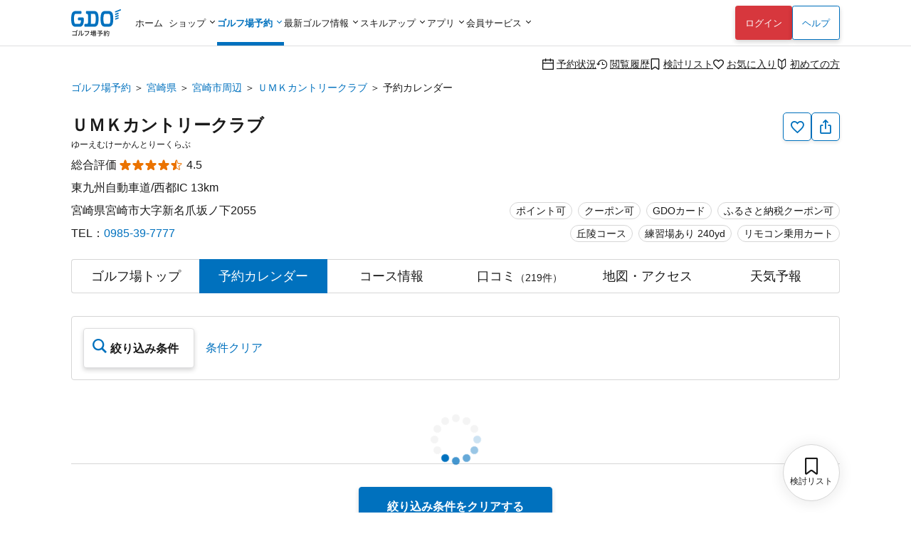

--- FILE ---
content_type: text/html; charset=utf-8
request_url: https://reserve.golfdigest.co.jp/golf-course/967301/calendar/
body_size: 19995
content:
<!DOCTYPE html>
<html lang="ja">
<head>
    
    <meta charset="UTF-8" />
<meta name="viewport" content="width=device-width, initial-scale=1.0, maximum-scale=1.0, user-scalable=no, shrink-to-fit=no,viewport-fit=cover" />
<!--
Play Your LIFE by GDO
                     .  .                   |No1 Golf Site>
    '\            .       '.                |
    O \        .            'o              |
    |--     .                               |
    /\    .                                 |
   / /  .'                                  |
^^^^^^^^^^^^^^^^^^^^^^^^^^^^^^^^^^^^^^^^^^^^^^^^^^^^^^^^^^^
We are hiring => https://company.golfdigest.co.jp/recruit/
-->
<link rel="preconnect" href="https://reserve.golfdigest.co.jp" />
<link rel="preconnect" href="https://www.googletagmanager.com" />
<link rel="preconnect" href="https://maps.gstatic.com" />
<link rel="preconnect" href="https://b.karte.io" />
<link rel="preconnect" href="https://cdn-edge.karte.io" />
<link rel="preconnect" href="https://ktid.karte-edge.io" />
<link rel="preconnect" href="https://fundingchoicesmessages.google.com" />
<link rel="preconnect" href="https://golfdigestcam.rec.edirium.co.jp" />
<link rel="preconnect" href="https://securepubads.g.doubleclick.net" />
<link rel="preconnect" href="https://s.go-mpulse.net" />


    <link rel="stylesheet" href="/gstartpts/css/pc_golfcourse.min.css?_=2025120401" />

<!-- app banner -->
<meta name="apple-itunes-app" content="app-id=484918418">

    <title>ＵＭＫカントリークラブのプラン一覧｜GDOゴルフ場予約</title>
    <meta name="keywords" content="GDO,ＵＭＫカントリークラブ,宮崎県,ゴルフ場,予約,ゴルフダイジェスト・オンライン " />
    <meta name="description" content="ＵＭＫカントリークラブ[宮崎県／宮崎市周辺]のプラン一覧ページです。プランの料金比較や予約状況も掲載。GDO限定プランなどお得な情報を多数掲載！ゴルフ場予約はゴルフダイジェスト・オンラインで。" />
        <link rel="canonical" href="https://reserve.golfdigest.co.jp/golf-course/967301/" />

    <meta property="og:site_name" content="GDOゴルフ場予約" />
        <meta property="og:title" content="ＵＭＫカントリークラブのプラン一覧｜GDOゴルフ場予約" />
        <meta property="og:type" content="landmark" />
        <meta property="og:url" content="https://reserve.golfdigest.co.jp/golf-course/967301/calendar/" />
        <meta property="og:image" content="https://i.gimg.jp/resource/reserve/gstart/gcimg/967301/967301_18.jpg" />
        <meta property="og:description" content="ＵＭＫカントリークラブ[宮崎県／宮崎市周辺]のプラン一覧ページです。プランの料金比較や予約状況も掲載。GDO限定プランなどお得な情報を多数掲載！ゴルフ場予約はゴルフダイジェスト・オンラインで。" />
    <meta property="og:locale" content="ja_JP" />
    <meta property="og:country-name" content="japan" />
        <meta property="og:region" content="宮崎県" />
        <meta property="og:street-address" content="宮崎市大字新名爪坂ノ下2055" />
        <meta property="og:postal-code" content="880-0124" />
        <meta property="og:phone_number" content="0985-39-7777" />
        <meta property="og:fax_number" content="0985-39-8187" />


    <script>
// akam-sw.js install script version 1.3.6
"serviceWorker"in navigator&&"find"in[]&&function(){var e=new Promise(function(e){"complete"===document.readyState||!1?e():(window.addEventListener("load",function(){e()}),setTimeout(function(){"complete"!==document.readyState&&e()},1e4))}),n=window.akamServiceWorkerInvoked,r="1.3.6";if(n)aka3pmLog("akam-setup already invoked");else{window.akamServiceWorkerInvoked=!0,window.aka3pmLog=function(){window.akamServiceWorkerDebug&&console.log.apply(console,arguments)};function o(e){(window.BOOMR_mq=window.BOOMR_mq||[]).push(["addVar",{"sm.sw.s":e,"sm.sw.v":r}])}var i="/akam-sw.js",a=new Map;navigator.serviceWorker.addEventListener("message",function(e){var n,r,o=e.data;if(o.isAka3pm)if(o.command){var i=(n=o.command,(r=a.get(n))&&r.length>0?r.shift():null);i&&i(e.data.response)}else if(o.commandToClient)switch(o.commandToClient){case"enableDebug":window.akamServiceWorkerDebug||(window.akamServiceWorkerDebug=!0,aka3pmLog("Setup script debug enabled via service worker message"),v());break;case"boomerangMQ":o.payload&&(window.BOOMR_mq=window.BOOMR_mq||[]).push(o.payload)}aka3pmLog("akam-sw message: "+JSON.stringify(e.data))});var t=function(e){return new Promise(function(n){var r,o;r=e.command,o=n,a.has(r)||a.set(r,[]),a.get(r).push(o),navigator.serviceWorker.controller&&(e.isAka3pm=!0,navigator.serviceWorker.controller.postMessage(e))})},c=function(e){return t({command:"navTiming",navTiming:e})},s=null,m={},d=function(){var e=i;return s&&(e+="?othersw="+encodeURIComponent(s)),function(e,n){return new Promise(function(r,i){aka3pmLog("Registering service worker with URL: "+e),navigator.serviceWorker.register(e,n).then(function(e){aka3pmLog("ServiceWorker registration successful with scope: ",e.scope),r(e),o(1)}).catch(function(e){aka3pmLog("ServiceWorker registration failed: ",e),o(0),i(e)})})}(e,m)},g=navigator.serviceWorker.__proto__.register;if(navigator.serviceWorker.__proto__.register=function(n,r){return n.includes(i)?g.call(this,n,r):(aka3pmLog("Overriding registration of service worker for: "+n),s=new URL(n,window.location.href),m=r,navigator.serviceWorker.controller?new Promise(function(n,r){var o=navigator.serviceWorker.controller.scriptURL;if(o.includes(i)){var a=encodeURIComponent(s);o.includes(a)?(aka3pmLog("Cancelling registration as we already integrate other SW: "+s),navigator.serviceWorker.getRegistration().then(function(e){n(e)})):e.then(function(){aka3pmLog("Unregistering existing 3pm service worker"),navigator.serviceWorker.getRegistration().then(function(e){e.unregister().then(function(){return d()}).then(function(e){n(e)}).catch(function(e){r(e)})})})}else aka3pmLog("Cancelling registration as we already have akam-sw.js installed"),navigator.serviceWorker.getRegistration().then(function(e){n(e)})}):g.call(this,n,r))},navigator.serviceWorker.controller){var u=navigator.serviceWorker.controller.scriptURL;u.includes("/akam-sw.js")||u.includes("/akam-sw-preprod.js")||u.includes("/threepm-sw.js")||(aka3pmLog("Detected existing service worker. Removing and re-adding inside akam-sw.js"),s=new URL(u,window.location.href),e.then(function(){navigator.serviceWorker.getRegistration().then(function(e){m={scope:e.scope},e.unregister(),d()})}))}else e.then(function(){window.akamServiceWorkerPreprod&&(i="/akam-sw-preprod.js"),d()});if(window.performance){var w=window.performance.timing,l=w.responseEnd-w.responseStart;c(l)}e.then(function(){t({command:"pageLoad"})});var k=!1;function v(){window.akamServiceWorkerDebug&&!k&&(k=!0,aka3pmLog("Initializing debug functions at window scope"),window.aka3pmInjectSwPolicy=function(e){return t({command:"updatePolicy",policy:e})},window.aka3pmDisableInjectedPolicy=function(){return t({command:"disableInjectedPolicy"})},window.aka3pmDeleteInjectedPolicy=function(){return t({command:"deleteInjectedPolicy"})},window.aka3pmGetStateAsync=function(){return t({command:"getState"})},window.aka3pmDumpState=function(){aka3pmGetStateAsync().then(function(e){aka3pmLog(JSON.stringify(e,null,"\t"))})},window.aka3pmInjectTiming=function(e){return c(e)},window.aka3pmUpdatePolicyFromNetwork=function(){return t({command:"pullPolicyFromNetwork"})})}v()}}();</script>
<script>
    var gdo = gdo || {};
    gdo.userStatus = {"deviceType":"pc","isApp":""};
    gdo.pageStatus = {"showHeaderLogin":true,"showSPPCSwitch":true,"showFooterBackButton":false,"showScrollTopButton":true,"gcId":"967301","gcName":"ＵＭＫカントリークラブ","gcPrefId":"45","gcPrefName":"宮崎県","gcSmallAreaId":"45001","gcSmallAreaName":"宮崎市周辺","gcHasCourseInfo":true,"gcCommentCount":219,"gcHoliday":["2026-01-01","2026-03-09"]};
</script>

    <script type="module" src="/gstartpts/js/golfcourse.js?_=2025120401"></script>
<script type="module" src="/gstartpts/js/set-tooltip.js?_=2025120401"></script>
<script type="module" src="/gstartpts/js/golfcourse-calendar.js?_=2025120401"></script>
<script type="module" src="/gstartpts/js/set-tooltip-akiwaku.js?_=2025120401"></script>
    <script src="/gstartpts/libs/QRCodeStyling@1.5.0/qr-code-styling.js"></script>
<script src="/gstartpts/js/common-util.js?_=2025120401"></script>
<script src="/gstartpts/js/anchor-smooth-scroll.js?_=2025120401" async></script>

<!-- Google Tag Manager -->
<script>
  {
    const ex = "999999,999998,999997,21216,999991,410201,999995,999994,999996,234102,115302,999990,982102,320102,999992,999109,999000,999900,222222,999993,110503,111202,112119,113504,115101,123456,123457,123458,999001,999901,999902,999903,999904,999905,999980,111111,999981,999989,320600,999988,999986,999987,373204".split(",");
    const c = new URLSearchParams(window.location.search).get("cv_gcid");
    const g = new URLSearchParams(window.location.search).get("gcid");
    const i = gdo?.planData?.gcId;
    const p = location.pathname;
    let attach = true;
    ex.forEach(id => {
      if (id == c || id == g || id == i || p.indexOf(`/${id}`) !== -1) {
        attach = false;
      }
    });
    if (attach) {
      (function(w,d,s,l,i){w[l]=w[l]||[];w[l].push({'gtm.start':
      new Date().getTime(),event:'gtm.js'});var f=d.getElementsByTagName(s)[0],
      j=d.createElement(s),dl=l!='dataLayer'?'&l='+l:'';j.async=true;j.src=
      'https://www.googletagmanager.com/gtm.js?id='+i+dl;f.parentNode.insertBefore(j,f);
      })(window,document,'script','dataLayerGDOall','GTM-4XSC');
    }
  }
</script>
<!-- End Google Tag Manager -->



<script>(window.BOOMR_mq=window.BOOMR_mq||[]).push(["addVar",{"rua.upush":"false","rua.cpush":"false","rua.upre":"false","rua.cpre":"false","rua.uprl":"false","rua.cprl":"false","rua.cprf":"false","rua.trans":"SJ-84067eb3-0163-4015-8fa1-f2c25d53efbc","rua.cook":"false","rua.ims":"false","rua.ufprl":"false","rua.cfprl":"false","rua.isuxp":"false","rua.texp":"norulematch","rua.ceh":"false","rua.ueh":"false","rua.ieh.st":"0"}]);</script>
                              <script>!function(a){var e="https://s.go-mpulse.net/boomerang/",t="addEventListener";if("False"=="True")a.BOOMR_config=a.BOOMR_config||{},a.BOOMR_config.PageParams=a.BOOMR_config.PageParams||{},a.BOOMR_config.PageParams.pci=!0,e="https://s2.go-mpulse.net/boomerang/";if(window.BOOMR_API_key="MUGEM-MSGWG-F6PNC-KCK4L-8KFDM",function(){function n(e){a.BOOMR_onload=e&&e.timeStamp||(new Date).getTime()}if(!a.BOOMR||!a.BOOMR.version&&!a.BOOMR.snippetExecuted){a.BOOMR=a.BOOMR||{},a.BOOMR.snippetExecuted=!0;var i,_,o,r=document.createElement("iframe");if(a[t])a[t]("load",n,!1);else if(a.attachEvent)a.attachEvent("onload",n);r.src="javascript:void(0)",r.title="",r.role="presentation",(r.frameElement||r).style.cssText="width:0;height:0;border:0;display:none;",o=document.getElementsByTagName("script")[0],o.parentNode.insertBefore(r,o);try{_=r.contentWindow.document}catch(O){i=document.domain,r.src="javascript:var d=document.open();d.domain='"+i+"';void(0);",_=r.contentWindow.document}_.open()._l=function(){var a=this.createElement("script");if(i)this.domain=i;a.id="boomr-if-as",a.src=e+"MUGEM-MSGWG-F6PNC-KCK4L-8KFDM",BOOMR_lstart=(new Date).getTime(),this.body.appendChild(a)},_.write("<bo"+'dy onload="document._l();">'),_.close()}}(),"".length>0)if(a&&"performance"in a&&a.performance&&"function"==typeof a.performance.setResourceTimingBufferSize)a.performance.setResourceTimingBufferSize();!function(){if(BOOMR=a.BOOMR||{},BOOMR.plugins=BOOMR.plugins||{},!BOOMR.plugins.AK){var e="false"=="true"?1:0,t="",n="ami3biaxyyddm2lq6zza-f-d2cab8bc4-clientnsv4-s.akamaihd.net",i="false"=="true"?2:1,_={"ak.v":"39","ak.cp":"272665","ak.ai":parseInt("307883",10),"ak.ol":"0","ak.cr":9,"ak.ipv":4,"ak.proto":"h2","ak.rid":"117ee61d","ak.r":37607,"ak.a2":e,"ak.m":"a","ak.n":"essl","ak.bpcip":"3.17.176.0","ak.cport":55896,"ak.gh":"23.198.5.56","ak.quicv":"","ak.tlsv":"tls1.3","ak.0rtt":"","ak.0rtt.ed":"","ak.csrc":"-","ak.acc":"","ak.t":"1769010802","ak.ak":"hOBiQwZUYzCg5VSAfCLimQ==54QufTqi7+8TYyX4ZXKAZ89HLbxHe9e+m5f5MqXaJQJ2T0ojRS20Bykky2OD8/lvgiBrPW7GsE5B/sOp7+0FNmL36hgOoR34fAxyhcI4/2EgIgKKj9082Ui2bsAtNn1Z+UDHbQJtUNWvms7SSsjnAQoLcmUHbpFoUA2gpBcwOqdGaIkxpW3OvYInnuqgphmp0hTMh9xMa+y4vGrSdDt+VRLTqbzz1JZyFlL4Ht0i/D0bGbhuxavUAlr4CHwytKksWBOQ3xZ5WgNeLyba6eJe/6Rc2e5SIs7wKus1k0Ulpp+nC+mnddTADosYhrLVXaN2cEKPGBMkgV/NwVY95eLP+x6Kf5aFhKdPk6n/fUcwp8UWluUKoEuDLsfPgwrC9pDgtYBR256vvB8k9mH1HeapJ/zKX5+XmCjRdYOGvnAjnG4=","ak.pv":"131","ak.dpoabenc":"","ak.tf":i};if(""!==t)_["ak.ruds"]=t;var o={i:!1,av:function(e){var t="http.initiator";if(e&&(!e[t]||"spa_hard"===e[t]))_["ak.feo"]=void 0!==a.aFeoApplied?1:0,BOOMR.addVar(_)},rv:function(){var a=["ak.bpcip","ak.cport","ak.cr","ak.csrc","ak.gh","ak.ipv","ak.m","ak.n","ak.ol","ak.proto","ak.quicv","ak.tlsv","ak.0rtt","ak.0rtt.ed","ak.r","ak.acc","ak.t","ak.tf"];BOOMR.removeVar(a)}};BOOMR.plugins.AK={akVars:_,akDNSPreFetchDomain:n,init:function(){if(!o.i){var a=BOOMR.subscribe;a("before_beacon",o.av,null,null),a("onbeacon",o.rv,null,null),o.i=!0}return this},is_complete:function(){return!0}}}}()}(window);</script></head>
<body>
    <!--include virtual="/gstartpts/include/common/pc_gtm-noscript.html"-->
<!--include virtual="/gstartpts/include/course/common/pc_body-top.html"-->

<div id="page-top"></div>
<!-- pc_global-header -->
<header id="header" class="app-hide">
  <div class="global-header">
    <div class="header-logo">
      <a href="/"><img src="/gstartpts/img/logo_reserve.min.svg?_=20241211" alt="ゴルフ場予約・検索ならGDO（ゴルフダイジェスト・オンライン）" width="70" height="38" /></a>
    </div>
    <nav class="global-navigation">
      <ul>
  <li id="list-home">
    <a href="https://www.golfdigest.co.jp/" class="autoClickCount" data-eventaction="Header" data-eventlabel="Nav_ホーム">ホーム</a>
  </li>
  <li id="list-shop"><span>ショップ</span>
    <ul style="display: block;">
      <li><a href="https://shop.golfdigest.co.jp/" class="autoClickCount" data-eventaction="Header" data-eventlabel="Nav_ゴルフショップ">ゴルフショップ<span>12万点の品揃え！国内最大級のゴルフショップ。毎日14時まで即日出荷</span></a></li>
      <li><a href="https://shop.golfdigest.co.jp/used/" class="autoClickCount" data-eventaction="Header" data-eventlabel="Nav_中古クラブ">中古クラブ<span>数万点の豊富な在庫で、人気モデルも多数取扱い！</span></a></li>
      <li><a href="https://shop.golfdigest.co.jp/sell/" class="autoClickCount" data-eventaction="Header" data-eventlabel="Nav_クラブ買取">クラブ買取<span>ゴルフクラブの買取相場を確認しながらかんたんお申し込み</span></a></li>
      <li><a href="https://shop.golfdigest.co.jp/outlet/" class="autoClickCount" data-eventaction="Header" data-eventlabel="Nav_アウトレット">アウトレット<span>人気ブランドのアウトレット商品をお得に購入</span></a></li>
      <li><a href="https://shop.golfdigest.co.jp/newshop/f/contentsid_tryshot" class="autoClickCount" data-eventaction="Header" data-eventlabel="Nav_TRY SHOT">TRY
          SHOT<span>月額1,980円～最新クラブを試せる！ゴルフ用品月額サービス</span></a></li>
      <li><a href="https://shop.golfdigest.co.jp/newshop/f/contentsid_coupon" class="autoClickCount" data-eventaction="Header" data-eventlabel="Nav_クーポン">クーポン<span>今すぐ使える！お得なクーポン多数配布中</span></a></li>
    </ul>
  </li>
  <li id="list-reserve" class="current"><span>ゴルフ場予約</span>
    <ul>
      <li><a href="/" class="autoClickCount" data-eventaction="Header" data-eventlabel="Nav_ゴルフ場予約">ゴルフ場予約<span>全国約1,900コースが24時間予約可能！</span></a></li>
      <li><a href="https://oc.golfdigest.co.jp/" class="autoClickCount" data-eventaction="Header" data-eventlabel="Nav_1人予約">1人予約<span>面倒な"調整"が一切不要な、おひとり様向けゴルフ！</span></a></li>
      <li><a href="/compe/" class="autoClickCount" data-eventaction="Header" data-eventlabel="Nav_ゴルフコンペ予約">ゴルフコンペ予約<span>幹事さんの希望条件にピッタリのゴルフ場が見つかる！</span></a>
      </li>
      <li><a href="/special/" class="autoClickCount" data-eventaction="Header" data-eventlabel="Nav_キャンペーン&amp;特集">キャンペーン&amp;特集<span>今すぐ使えるクーポンなどお得な情報が盛りだくさん！</span></a></li>
    </ul>
  </li>
  <li id="list-news"><span>最新ゴルフ情報</span>
    <dl>
      <dt>見る　<br>ゴルフ</dt>
      <dd>
        <ul>
          <li><a href="https://news.golfdigest.co.jp/" class="autoClickCount" data-eventaction="Header" data-eventlabel="Nav_ニュース">ニュース<span>国内&amp;海外ツアーの現場からゴルフニュースを最速で配信</span></a></li>
          <li><a href="https://news.golfdigest.co.jp/tournament/livescore" class="autoClickCount" data-eventaction="Header" data-eventlabel="Nav_ライブスコア">ライブスコア<span>日本人選手も躍動！海外ツアーのライブスコアを見て応援</span></a>
          </li>
        </ul>
      </dd>
      <dt>知る　<br>ゴルフ</dt>
      <dd>
        <ul>
          <li><a href="https://lesson.golfdigest.co.jp/lesson" class="autoClickCount" data-eventaction="Header" data-eventlabel="Nav_レッスン記事">レッスン記事<span>基本動作から中上級者向けの応用までヒントになる記事が満載！</span></a></li>
          <li><a href="https://lesson.golfdigest.co.jp/gear" class="autoClickCount" data-eventaction="Header" data-eventlabel="Nav_ギア情報">ギア情報<span>おすすめのギア、最新ニュース、人気ランキングをご紹介！</span></a></li>
          <li><a href="https://bruder.golfdigest.co.jp/" class="autoClickCount" data-eventaction="Header" data-eventlabel="Nav_BRUDER">BRUDER<span>ファッション、クルマ、カルチャーを中心としたライフスタイルwebマガジン</span></a></li>
          <li><a href="https://www.golfdigest.co.jp/beginner/" class="autoClickCount" data-eventaction="Header" data-eventlabel="Nav_初心者ゴルフナビ">初心者ゴルフナビ<span>初めての簡単ゴルフ入門ガイド！</span></a></li>
        </ul>
      </dd>
    </dl>

  </li>
  <li id="list-skill"><span>スキルアップ</span>
    <dl>
      <dt>学ぶ</dt>
      <dd>
        <ul>
          <li><a href="https://golftec.golfdigest.co.jp/" class="autoClickCount" data-eventaction="Header" data-eventlabel="Nav_ゴルフテック">ゴルフテック<span>上達実感96%！お悩みを可視化＆科学的アプローチであなたに最適なマンツーマンレッスンをご提供</span></a>
          </li>
          <li><a href="https://kidsgolf.golfdigest.co.jp/" class="autoClickCount" data-eventaction="Header" data-eventlabel="Nav_キッズゴルフ">キッズゴルフ<span>ゴルフダイジェスト・オンラインが運営する小・中学生向けゴルフスクール</span></a></li>
        </ul>
      </dd>
      <dt>練習<br>する</dt>
      <dd>
        <ul>
          <li><a href="https://www.golfdigest.co.jp/ttr/" class="autoClickCount" data-eventaction="Header" data-eventlabel="Nav_トップトレーサー・レンジ">トップトレーサー・レンジ<span>練習場が誰にとっても楽しく、刺激にあふれた体験に変わります</span></a>
          </li>
          <li><a href="https://dr.golfdigest.co.jp/" class="autoClickCount" data-eventaction="Header" data-eventlabel="Nav_練習場ガイド">練習場ガイド<span>全国のゴルフ練習場を都道府県や飛距離で検索</span></a></li>
        </ul>
      </dd>
      <dt>参加<br>する</dt>
      <dd>
        <ul>
          <li><a href="/event" class="autoClickCount" data-eventaction="Header" data-eventlabel="Nav_GDO主催競技・イベント">GDO主催競技・イベント<span>GDOが手掛ける最新のゴルフイベントもご紹介！</span></a></li>
          <li><a href="https://score.golfdigest.co.jp/" class="autoClickCount" data-eventaction="Header" data-eventlabel="Nav_GDOスコア（PCで登録）">GDOスコア（PCで登録）<span>スコアの管理・分析が簡単にできる！課題をみつけてスコアアップ！</span></a>
          </li>
        </ul>
      </dd>
    </dl>
  </li>
  <li id="list-app"><span>アプリ</span>
    <ul>
      <li><a href="https://shop.golfdigest.co.jp/shopapp/applp/" class="autoClickCount" data-eventaction="Header" data-eventlabel="Nav_ゴルフSHOP アプリ">ゴルフSHOP アプリ<span>GDO公式通販
            人気ゴルフ用品がお得に購入できるアプリ</span></a></li>
      <li><a href="/sp/app/lp/" class="autoClickCount" data-eventaction="Header" data-eventlabel="Nav_ゴルフ場予約 アプリ">ゴルフ場予約
          アプリ<span>ゴルフの検索・予約はアプリで、1人予約・コンペや天気予報の情報も！</span></a></li>
      <!-- <li><a href="/sp/app/hplp/" class="autoClickCount" data-eventaction="Header"
          data-eventlabel="Nav_HOT PRICE アプリ">HOT PRICE
          アプリ<span>事前購入だからできる安さ！ホップラでお得にゴルフ</span></a></li> -->
      <li><a href="https://news.golfdigest.co.jp/tournament/lp/app201407.html" class="autoClickCount" data-eventaction="Header" data-eventlabel="Nav_ゴルフニュース速報 アプリ">ゴルフニュース速報
          アプリ<span>ゴルフの今がわかる。選手情報やスイング動画も充実。</span></a></li>
      <li><a href="https://www.golfdigest.co.jp/scoreapp/applp/" class="autoClickCount" data-eventaction="Header" data-eventlabel="Nav_GDOスコア アプリ">GDOスコア
          アプリ<span>ゴルフのスコア管理。充実の分析機能！</span></a></li>
    </ul>
  </li>
  <li id="list-member"><span>会員サービス</span>
    <ul>
      <li><a href="https://myp.golfdigest.co.jp/myp/mygdotop.aspx" class="autoClickCount" data-eventaction="Header" data-eventlabel="Nav_MY GDO">MY GDO<span>GDOクラブ会員専用ページ</span></a></li>
      <li><a href="https://myp.golfdigest.co.jp/myp/yardtop.aspx" class="autoClickCount" data-eventaction="Header" data-eventlabel="Nav_ヤードプログラム">ヤードプログラム<span>現在のグレードや保有ヤード、グレード別の特典をチェック</span></a></li>
      <li><a href="https://www.golfdigest.co.jp/cp/present/" class="autoClickCount" data-eventaction="Header" data-eventlabel="Nav_プレゼントキャンペーン">プレゼント&amp;キャンペーン<span>豪華ゴルフ用品が当たるキャンペーンを随時開催中</span></a></li>
    </ul>
  </li>
</ul>
    </nav>
    <div class="login-panel"></div>
    <div class="help"><a href="https://faq.golfdigest.co.jp/" target="_blank" class="button white autoClickCount" data-eventaction="Header" data-eventlabel="Nav_ヘルプ">ヘルプ</a></div>
    <div class="user-menu">
  <ul>
    <li>
      <a class="reserve-state autoClickCount" data-eventaction="Header" data-eventlabel="Nav_予約状況" href="https://usr.golfdigest.co.jp/pg/frlogin.php?mm_rurl=https%3a%2f%2fmyp.golfdigest.co.jp%2fmyp%2freservestate.aspx"><i class="icon-calendar-blank"></i>予約状況</a>
    </li>
    <li>
      <a class="course-history autoClickCount" data-eventaction="Header" data-eventlabel="Nav_閲覧履歴" href="/compare/history/"><i class="icon-history-round"></i>閲覧履歴</a>
    </li>
    <li>
      <a class="compare-plan autoClickCount" data-eventaction="Header" data-eventlabel="Nav_検討リスト" href="/compare/plan/"><i id="header-compare-badge" class="icon-LabelBlank"></i>検討リスト</a>
    </li>
    <li>
      <a class="favorite-course autoClickCount" data-eventaction="Header" data-eventlabel="Nav_お気に入り" href="https://usr.golfdigest.co.jp/pg/frlogin.php?mm_rurl=https%3a%2f%2fmyp.golfdigest.co.jp%2fmyp%2ffavcourse.aspx"><i class="icon-HeartBlank"></i>お気に入り</a>
    </li>
    <li>
      <a class="first-time autoClickCount" data-eventaction="Header" data-eventlabel="Nav_初めての方" href="/special/first-time/"><i class="icon-BegginerBadge"></i>初めての方</a>
    </li>
  </ul>
</div>
<script>
  if (gdo.pageStatus.hideHeaderUserMenu) {
    document.querySelector("#header .global-header .user-menu")?.remove();
  }
</script>
  </div>
  <script>
  (() => {
    // ヘッダログインを表示しない場合は処理しない
    if (gdo && gdo.pageStatus && gdo.pageStatus.showHeaderLogin === false) return;

    window.addEventListener("loginUserCheckCompletedTriggered", () => {
      // if login success and SP drawer replace login link
      if (gdo.loginPanel.User) {
        const link = document.getElementById("drawer-login");
        if (link) {
          link.href = "https://usr.golfdigest.co.jp/pg/frlogout.php";
          link.textContent = "ログアウト";
          link.dataset.eventlabel = "Nav_ログアウト";
        }
      }
    })
    if (gdo?.loginPanel?.loginCheck) {
      gdo.loginPanel.loginCheck("#header .login-panel", "/gstartpts/include/login-panel/loginPC.txt?_=2025120401", "/gstartpts/include/login-panel/logoutPC.txt");
    } else {
      window.addEventListener("loginPanelLoaded", () => {
        gdo.loginPanel.loginCheck("#header .login-panel", "/gstartpts/include/login-panel/loginPC.txt?_=2025120401", "/gstartpts/include/login-panel/logoutPC.txt");
      });
    }

  })();
</script>

</header>
<!-- // pc_global-header -->

<!--
<section id="global-notice" class="global-notice app-hide">
  <p class="notice"><a href="/notice/aaa">新型コロナウイルス感染拡大に伴う影響およびご案内</a></p>
  <p class="notice"><a href="/notice/bbb">寿限無寿限無五劫のすりきれ海砂利水魚の水行末雲来末風来末食う寝るところに住むところやぶらこうじのぶらこうじパイポパイポパイポのシューリンガンシューリンガンのグーリンダイグーリンダイのポンポコピーのポンポコナーの長久命の長助</a></p>
</section>
-->


<nav class="top-section breadcrumb">
    <ul>
                <li><a class="text-link" href="https://reserve.golfdigest.co.jp">ゴルフ場予約</a></li>
                <li><a class="text-link" href="https://reserve.golfdigest.co.jp/course-guide/area/45/">宮崎県</a></li>
                <li><a class="text-link" href="https://reserve.golfdigest.co.jp/course-guide/area/45/45001/">宮崎市周辺</a></li>
                <li><a class="text-link" href="https://reserve.golfdigest.co.jp/golf-course/967301/">ＵＭＫカントリークラブ</a></li>
                <li>予約カレンダー</li>
    </ul>
    <script type="application/ld+json">
        {
            "@context": "http://schema.org",
            "@type": "BreadcrumbList",
            "itemListElement": [{"@type":"ListItem","Position":1,"Name":"ゴルフ場予約","Item":"https://reserve.golfdigest.co.jp"},{"@type":"ListItem","Position":2,"Name":"宮崎県","Item":"https://reserve.golfdigest.co.jp/course-guide/area/45/"},{"@type":"ListItem","Position":3,"Name":"宮崎市周辺","Item":"https://reserve.golfdigest.co.jp/course-guide/area/45/45001/"},{"@type":"ListItem","Position":4,"Name":"ＵＭＫカントリークラブ","Item":"https://reserve.golfdigest.co.jp/golf-course/967301/"},{"@type":"ListItem","Position":5,"Name":"予約カレンダー","Item":"https://reserve.golfdigest.co.jp/golf-course/967301/calendar/"}]
        }
    </script>
</nav>


<main id="golf-course" class="main-section golf-course calendar">
    <seciton id="gc-head" class="gc-head">
    <div class="gc-action">
  <button id="gc-favorite" class="favorite g_button secondary s iconOnly autoClickCount" aria-label="お気に入り追加削除" data-eventlabel="FavoriteButton"><i class="icon-HeartBlank"></i><span id="gc-favorite-popup" class="gc-favorite-popup"></span></button>
  <button id="gc-share" class="share g_button secondary s iconOnly autoClickCount" data-eventlabel="ShareButton" aria-label="共有する"><i class="icon-Share"></i></button>
  <section id="gc-share-panel" class="gc-share-panel popup-message" role="tooltip" data-popper-placement="top">
    <div class="qrcode"></div>
    <input class="url-input g_form" type="text" name="url" value="" />
    <div class="bottom">
      <button class="copy-link g_button secondary s">リンクをコピーする</button>
      <div class="mention-popup"></div>
      <a class="facebook-link" href="" target="_blank"><span class="circle-icon-facebook"><i class="icon-facebook"></i></span></a>
      <a class="x-link" href="" target="_blank"><span class="square-icon-x"><i class="icon-x"></i></span></a>
    </div>
    <div class="close-button"></div>
  </section>
  <section id="gc-favorite-success-panel" class="gc-favorite-success-panel popup-message" role="tooltip" data-popper-placement="top">
    <div class="title">お気に入り登録しました</div>
    <p>
      MY GDOの「お気に入りコース」から登録したゴルフ場を確認できます。<br />
      このゴルフ場からお得な情報をお送りします。<br>
      <strong>ご希望の場合は「受け取る」を選択してください。</strong>
    </p>
    <div class="segmented-button">
      <input type="radio" name="gc-favorite-getinfo" id="gc-favorite-getinfo-accept" value="1" />
      <label for="gc-favorite-getinfo-accept" tabindex="0">受け取る</label>
      <input type="radio" name="gc-favorite-getinfo" id="gc-favorite-getinfo-avoid" value="0" checked />
      <label for="gc-favorite-getinfo-avoid" tabindex="0">受け取らない</label>
    </div>
    <div class="close-button autoClickCount" data-eventlabel="SettingCompleteButton-accept"></div>
  </section>
  <div id="gc-favorite-error-dialog" class="gc-favorite-error-dialog dialog-sheet">
    <main>
      <p class="title"><i class="icon-triangle-alert"></i> お気に入り登録に失敗しました</p>
      <p class="desc">しばらく時間を置いてから、再度ご登録ください</p>
      <button class="close-button button white">閉じる</button>
    </main>
  </div>
</div>
<!-- <div id="copy-link-snackbar" class="snackbar narrow">
  <div class="body">
    <p>クリップボードにコピーされました</p>
    <div class="close-button">
      <i class="icon-close-thin"></i>
    </div>
  </div>
</div> -->
    <h1>
      <a href="/golf-course/967301/">
        ＵＭＫカントリークラブ
      </a>
    </h1>
    <p class="ruby">ゆーえむけーかんとりーくらぶ</p>
    <div class="review">
        <span>総合評価</span>
        <div class="star"><span class="point" style="width: 4.5em;">★★★★★</span><span class="base">☆☆☆☆☆</span></div>
        <span class="avg">4.5</span>
    </div>
    <div class="course-badge">
        <span class="g_label">ポイント可</span><span
          class="g_label">クーポン可</span><span class="g_label">GDOカード</span><br><span class="g_label">丘陵コース</span><span class="g_label">練習場あり 240yd</span><span class="g_label">リモコン乗用カート</span>
    </div>
    <p class="highway">
      東九州自動車道/西都IC
      13km
    </p>
    <p class="address">宮崎県宮崎市大字新名爪坂ノ下2055</p>
    <p class="tel">TEL：<a href="tel:0985-39-7777">0985-39-7777</a></p>
</seciton>

    <div id="gc-nav-separator"></div>
<nav id="gc-nav" class="gc-nav">
  <ul>
    <li><a href="../" data-link-type="top" class="course-top-link">ゴルフ場<br>トップ</a></li>
    <li><a href="../calendar/" data-link-type="calendar">予約<br>カレンダー</a></li>
    <li><a href="../course-info/" data-link-type="course-info">コース<br>情報</a></li>
    <li><a href="../comment/" data-link-type="comment">口コミ</a></li>
    <li><a href="../access/" data-link-type="access">地図・アクセス</a></li>
    <li><a href="../weather/" data-link-type="weather">天気予報</a></li>
  </ul>
</nav>

        <section id="search-condition-button" class="search-condition-button">
            <div class="buttons">
                <button type="button" id="open-search-condition-modal-button" class="button large open-search-condition-modal-button open-modal-button" data-target-modal-id="search-condition-modal"><i class="icon-search"></i>絞り込み条件</button>
                <div class="condition-txt"></div>
                <div class="exclusion-txt"></div>
                <button type="button" class="button plain blue clear-search-condition">条件クリア</button>
            </div>
            <div id="search-condition-modal" class="search-condition-modal modal-sheet pc">
  <div class="modal-wrapper">
    <div class="modal-header">
      <div class="close-button"><span class="icon-close-thin"></span></div>
    </div>
    <div class="body">
      <h3 class="header-text">絞り込み条件</h3>
      <div class="single-multi-select-wrapper">
        <div class="single-multi-select">
          <input type="radio" name="type-select" id="single-select" class="disable-unselectable" value="1" checked />
          <label for="single-select" class="radio-button">単日選択</label>
          <input type="radio" name="type-select" id="multi-select" class="disable-unselectable" value="2" />
          <label for="multi-select" class="radio-button">複数日選択</label>
        </div>
        <div id="form-calendar" class="form-calendar">
          <h4>プレー日</h4>
          <div id="modal-calendar-table" class="modal-calendar-table">
            <div class="calendar-head">
              <button type="button" id="modal-calendar-table-prev" class="g_button plain s prev"><i class="icon-ArrowLeft"></i></button>
              <div class="calendar-month"></div>
              <div class="separator"></div>
              <div class="calendar-month2"></div>
              <button type="button" id="modal-calendar-table-next" class="g_button plain s next"><i class="icon-ArrowRight"></i></button>
            </div>
            <div class="calendar-table"></div>
            <p class="error required" style="margin-top: 0.75em"></p>
            <div id="date-select-tooltip" class="popup-message" role="tooltip" style="width: auto">
              <span></span>
              <div id="arrow" class="arrow" data-popper-arrow></div>
            </div>
          </div>
        </div>
      </div>
      <div id="form-start-time">
        <h4>スタート時間</h4>
        <div class="form-horizontal-selectmenu">
          <span class="g_select-menu">
            <select name="startTimeFrom" id="startTimeFrom" data-search-param="startTimeFrom">
              <option value="">指定なし</option>
              <option value="0500">5:00</option>
              <option value="0515">5:15</option>
              <option value="0530">5:30</option>
              <option value="0545">5:45</option>
              <option value="0600">6:00</option>
              <option value="0615">6:15</option>
              <option value="0630">6:30</option>
              <option value="0645">6:45</option>
              <option value="0700">7:00</option>
              <option value="0715">7:15</option>
              <option value="0730">7:30</option>
              <option value="0745">7:45</option>
              <option value="0800">8:00</option>
              <option value="0815">8:15</option>
              <option value="0830">8:30</option>
              <option value="0845">8:45</option>
              <option value="0900">9:00</option>
              <option value="0915">9:15</option>
              <option value="0930">9:30</option>
              <option value="0945">9:45</option>
              <option value="1000">10:00</option>
              <option value="1015">10:15</option>
              <option value="1030">10:30</option>
              <option value="1045">10:45</option>
              <option value="1100">11:00</option>
              <option value="1115">11:15</option>
              <option value="1130">11:30</option>
              <option value="1145">11:45</option>
              <option value="1200">12:00</option>
            </select>
          </span>
          <span class="separator">〜</span>
          <span class="g_select-menu">
            <select name="startTimeTo" id="startTimeTo" data-search-param="startTimeTo">
              <option value="">指定なし</option>
              <option value="0500">5:00</option>
              <option value="0515">5:15</option>
              <option value="0530">5:30</option>
              <option value="0545">5:45</option>
              <option value="0600">6:00</option>
              <option value="0615">6:15</option>
              <option value="0630">6:30</option>
              <option value="0645">6:45</option>
              <option value="0700">7:00</option>
              <option value="0715">7:15</option>
              <option value="0730">7:30</option>
              <option value="0745">7:45</option>
              <option value="0800">8:00</option>
              <option value="0815">8:15</option>
              <option value="0830">8:30</option>
              <option value="0845">8:45</option>
              <option value="0900">9:00</option>
              <option value="0915">9:15</option>
              <option value="0930">9:30</option>
              <option value="0945">9:45</option>
              <option value="1000">10:00</option>
              <option value="1015">10:15</option>
              <option value="1030">10:30</option>
              <option value="1045">10:45</option>
              <option value="1100">11:00</option>
              <option value="1115">11:15</option>
              <option value="1130">11:30</option>
              <option value="1145">11:45</option>
              <option value="1200">12:00</option>
            </select>
          </span>
        </div>
        <p class="info">2組以上で検索した場合、こちらの時間帯が1組目のスタート時間となります。</p>
        <input id="onlyRealTime" type="checkbox" name="onlyRealTime" value="1" data-search-param="onlyRealTime" />
        <label for="onlyRealTime" class="check-box">リアルタイム予約可能プランのみ表示</label>
      </div>
      <div id="form-people-num">
        <h4>人数</h4>
        <div class="segmented-button">
          <input type="radio" name="peopleNum" id="peopleNum2" value="2" data-search-param="peopleNum" />
          <label for="peopleNum2">2人</label>
          <input type="radio" name="peopleNum" id="peopleNum3" value="3" data-search-param="peopleNum" />
          <label for="peopleNum3">3人</label>
          <input type="radio" name="peopleNum" id="peopleNum4" value="4" data-search-param="peopleNum" />
          <label for="peopleNum4">4人</label>
          <input type="radio" name="peopleNum" id="peopleNum5" value="5" data-search-param="peopleNum" />
          <label for="peopleNum5">5人以上</label>
        </div>
        <div id="form-continuous" class="accordion-content">
          <h5>
            連続枠<button id="renzokuwaku-tooltip-button" type="button" class="renzokuwaku-tooltip-button g_button secondary plain nopadding"><i class="icon-Information left"></i><span class="s">連続枠とは</span></button>
          </h5>
          <div id="renzokuwaku-tooltip" class="search-modal-tooltip renzokuwaku-tooltip popup-message close-action" role="tooltip" data-tooltip-button-for="renzokuwaku-tooltip-button" data-popper-placement="top">
  <h5>同一コーススタート</h5>
  <p>同一コースから指定した人数で連続枠があるゴルフ場を検索します。</p>
  <h5>別コーススタート</h5>
  <p>別コースを含めて指定した人数で連続枠があるゴルフ場を検索します。</p>
  <div class="arrow" data-popper-arrow=""></div>
</div>
          <div class="form-horizontal">
            <span class="select-wrapper">
              <select id="continuousTee" name="continuousTee" data-search-param="continuousTee">
                <option value="2">2組（5～8人）</option>
                <option value="3">3組（9～12人）</option>
                <option value="4">4組（13～16人）</option>
                <option value="5">5組（17～20人）</option>
                <option value="6">6組（21～24人）</option>
                <option value="7">7組（25～28人）</option>
                <option value="8">8組（29～32人）</option>
                <option value="9">9組（33～36人）</option>
                <option value="10">10組以上（37人以上）</option>
              </select>
            </span>
            <div class="segmented-button">
              <input id="continuousTeeCourseType1" type="radio" name="continuousTeeCourseType" value="1" data-search-param="continuousTeeCourseType" />
              <label for="continuousTeeCourseType1">同一コーススタート</label>
              <input id="continuousTeeCourseType2" type="radio" name="continuousTeeCourseType" value="2" data-search-param="continuousTeeCourseType" />
              <label for="continuousTeeCourseType2">別コーススタート</label>
            </div>
          </div>
        </div>
      </div>
      <div id="form-price">
        <h4>プレー料金<span>※総額</span></h4>
        <gdo-range-slider id="priceRange" type="multirange" min="0" max="45000" step="1000" value="0,45000" prefix="￥" unselected="0,45000" skip="1000,2000,3000,4000,41000,42000,43000,44000" data-search-param="price"></gdo-range-slider>
        <div id="form-extracharge" class="form-extracharge accordion-content">
          <input id="includeExtraCharge1" type="checkbox" name="includeExtraCharge1" value="1" data-search-param="includeExtraCharge" />
          <label for="includeExtraCharge1" class="check-box">割増料金を含んだ総額で表示する</label>
        </div>
      </div>
      <div id="form-plan-playstyle">
        <h4>プラン・プレースタイル</h4>
        <div class="form-horizontal">
          <input id="lunch" type="checkbox" name="lunch" value="1" data-sync-id="lunch" data-search-param="lunch" />
          <label for="lunch" class="check-box full-width">昼食付</label>
          <div class="segmented-button">
            <input id="styleType1" type="radio" name="styleType" value="1" data-search-param="styleType" />
            <label for="styleType1">セルフ</label>
            <input id="styleType2" type="radio" name="styleType" value="2" data-search-param="styleType" />
            <label for="styleType2">キャディ付</label>
          </div>
        </div>
      </div>
      <div id="form-cart">
        <h4>カート</h4>
        <div class="segmented-button">
          <input id="cartType1" type="radio" name="cartType" value="1" data-search-param="cartType" />
          <label for="cartType1">乗用カート</label>
          <input id="cartType2" type="radio" name="cartType" value="2" data-search-param="cartType" />
          <label for="cartType2">歩き</label>
        </div>
      </div>
      <div id="form-bag">
        <h4>バッグ数</h4>
        <ul class="column-list three-column">
          <li>
            <input id="playerAcceptedTypes1" type="checkbox" name="playerAcceptedTypes1" value="1" data-sync-id="playerAcceptedTypes1" data-search-param="playerAcceptedTypes" />
            <label for="playerAcceptedTypes1" class="check-box full-width full-height">2サム保証</label>
          </li>
          <li>
            <input id="noTwoPeopleExtraPrice" type="checkbox" name="noTwoPeopleExtraPrice" value="1" data-sync-id="noTwoPeopleExtraPrice" data-search-param="noTwoPeopleExtraPrice" />
            <label for="noTwoPeopleExtraPrice" class="check-box full-width full-height">2サム割増なし</label>
          </li>
          <li>
            <input id="noThreePeopleExtraPrice" type="checkbox" name="noThreePeopleExtraPrice" value="1" data-sync-id="noThreePeopleExtraPrice" data-search-param="noThreePeopleExtraPrice" />
            <label for="noThreePeopleExtraPrice" class="check-box full-width full-height">3バッグ割増なし</label>
          </li>
          <li>
            <input id="playerAcceptedTypes2" type="checkbox" name="playerAcceptedTypes2" value="2" data-sync-id="playerAcceptedTypes2" data-search-param="playerAcceptedTypes" />
            <label for="playerAcceptedTypes2" class="check-box full-width full-height">4バッグ限定</label>
          </li>
          <li>
            <input id="playerReservableTypes" type="checkbox" name="playerReservableTypes" value="1" data-search-param="playerReservableTypes" />
            <label for="playerReservableTypes" class="check-box full-width full-height">2サム予約可</label>
          </li>
        </ul>
        <h4>回り方</h4>
        <ul class="column-list three-column">
          <li>
            <input id="roundTypes1" type="checkbox" name="roundTypes1" value="1" data-search-param="roundTypes" />
            <label for="roundTypes1" class="check-box full-width full-height">ハーフプレー</label>
          </li>
          <li>
            <input id="roundTypes2" type="checkbox" name="roundTypes2" value="2" data-search-param="roundTypes" />
            <label for="roundTypes2" class="check-box full-width full-height">1.5ラウンド</label>
          </li>
          <li>
            <input id="roundTypes4" type="checkbox" name="roundTypes4" value="4" data-search-param="roundTypes" />
            <label for="roundTypes4" class="check-box full-width full-height">2ラウンド</label>
          </li>
          <li>
            <input id="roundTypes5" type="checkbox" name="roundTypes5" value="5" data-search-param="roundTypes" />
            <label for="roundTypes5" class="check-box full-width full-height">回り放題</label>
          </li>
          <li>
            <input id="roundTypes3" type="checkbox" name="roundTypes3" value="3" data-search-param="roundTypes" />
            <label for="roundTypes3" class="check-box full-width full-height">スループレー</label>
          </li>
        </ul>
      </div>
      <div id="form-compe">
        <h4>コンペ</h4>
        <ul class="column-list three-column">
          <li>
            <input id="compeTypes5337" type="checkbox" name="compeTypes5337" value="5337" data-search-param="compeTypes" />
            <label for="compeTypes5337" class="check-box full-width full-height">コンペプラン全て</label>
          </li>
          <li>
            <input id="compeTypes50260" type="checkbox" name="compeTypes50260" value="50260" data-search-param="compeTypes" />
            <label for="compeTypes50260" class="check-box full-width full-height">パーティー付コンペ</label>
          </li>
          <li>
            <input id="compeTypes50296" type="checkbox" name="compeTypes50296" value="50296" data-search-param="compeTypes" />
            <label for="compeTypes50296" class="check-box full-width full-height">賞品付コンペ</label>
          </li>
        </ul>
      </div>
      <div id="form-other">
        <h4>その他</h4>
        <ul class="column-list three-column">
          <li>
            <input id="planElse2819" type="checkbox" name="planElse2819" value="2819" data-search-param="searchTags1" />
            <label for="planElse2819" class="check-box full-width full-height">オープンコンペ</label>
          </li>
          <li>
            <input id="planElse1" type="checkbox" name="planElse1" value="1" data-search-param="withStay" />
            <label for="planElse1" class="check-box full-width full-height">宿泊付</label>
          </li>
          <li>
            <input id="planElse5365" type="checkbox" name="planElse5365" value="5365" data-search-param="searchTags1" />
            <label for="planElse5365" class="check-box full-width full-height">ジュニアプラン</label>
          </li>
          <li>
            <input id="planElse50200" type="checkbox" name="planElse50200" value="50200" data-search-param="searchTags1" />
            <label for="planElse50200" class="check-box full-width full-height">ナイタープラン</label>
          </li>
        </ul>
      </div>
      <div id="form-gdo-reccomend">
        <h4>
          GDOおすすめプラン<button id="osusume-plan-tooltip-button" type="button" class="osusume-plan-tooltip-button g_button plain secondary nopadding"><i class="icon-Information left"></i><span class="s">GDOおすすめプランとは</span></button>
        </h4>
        <div id="osusume-plan-tooltip" class="search-modal-tooltip osusume-plan-tooltip popup-message close-action" role="tooltip" data-tooltip-button-for="osusume-plan-tooltip-button" data-popper-placement="top">
  <h5>超！直前</h5>
  <p>2週間前予約でお得にプレーできるプランです。</p>
  <h5>早割</h5>
  <p>2か月前予約でGDOポイントがもらえるお得なプランです。</p>
  <h5>クーポン付</h5>
  <p>プレーすると次回使えるクーポンがもらえるプランです。</p>
  <h5>前払い価格</h5>
  <p>ご予約時に料金をお支払いしていただく為、通常よりもお得な料金となっているプランです。</p>
  <p class="notice">
    <b>【注意】</b><br>
    購入後の返金はできません。
  </p>
  <div class="outer-link">
    <a href="/special/maebaraiabout/" class="textlink secondary" target="_blank">前払い価格とは<i class="icon-TargetBlank right"></i></a>
  </div>
  <div class="arrow" data-popper-arrow=""></div>
</div>
        <ul class="column-list three-column">
          <li>
            <input id="isFinalSale" type="checkbox" name="isFinalSale" value="1" data-search-param="isFinalSale" />
            <label for="isFinalSale" class="check-box full-width full-height">超！直前</label>
          </li>
          <li>
            <input id="isEarlyReserve" type="checkbox" name="isEarlyReserve" value="1" data-search-param="isEarlyReserve" />
            <label for="isEarlyReserve" class="check-box full-width full-height">早割</label>
          </li>
          <li>
            <input id="planRecommendwithCoupon1" type="checkbox" name="planRecommendwithCoupon1" value="1" data-search-param="withCoupon" />
            <label for="planRecommendwithCoupon1" class="check-box full-width full-height">クーポン付</label>
          </li>
          <li>
            <input id="includeHotPrice" type="checkbox" name="includeHotPrice" value="2" data-search-param="includeHotPrice" />
            <label for="includeHotPrice" class="check-box full-width full-height">前払い価格</label>
          </li>
        </ul>
      </div>
      <div id="form-exclusion">
        <h4>除外条件</h4>
        <ul class="column-list three-column">
          <li>
            <input id="exclusions1" type="checkbox" name="exclusions1" value="1" data-search-param="exclusions" />
            <label for="exclusions1" class="check-box full-width full-height">ハーフプレーを除く</label>
          </li>
          <li>
            <input id="exclusions9" type="checkbox" name="exclusions9" value="9" data-search-param="exclusions" />
            <label for="exclusions9" class="check-box full-width full-height">スループランを除く</label>
          </li>
          <li>
            <input id="exclusions5" type="checkbox" name="exclusions5" value="5" data-search-param="exclusions" />
            <label for="exclusions5" class="check-box full-width full-height">シニアプランを除く</label>
          </li>
          <li>
            <input id="exclusions10" type="checkbox" name="exclusions10" value="10" data-search-param="exclusions" />
            <label for="exclusions10" class="check-box full-width full-height">4バッグ限定プランを除く</label>
          </li>
          <li>
            <input id="exclusions2" type="checkbox" name="exclusions2" value="2" data-search-param="exclusions" />
            <label for="exclusions2" class="check-box full-width full-height">コンペプランを除く</label>
          </li>
          <li>
            <input id="exclusions3" type="checkbox" name="exclusions3" value="3" data-search-param="exclusions" />
            <label for="exclusions3" class="check-box full-width full-height">ナイタープランを除く</label>
          </li>
          <li>
            <input id="exclusions7" type="checkbox" name="exclusions7" value="7" data-search-param="exclusions" />
            <label for="exclusions7" class="check-box full-width full-height">ジュニアプランを除く</label>
          </li>
          <li>
            <input id="exclusions4" type="checkbox" name="exclusions4" value="4" data-search-param="exclusions" />
            <label for="exclusions4" class="check-box full-width full-height">レッスンプランを除く</label>
          </li>
          <li>
            <input id="exclusions11" type="checkbox" name="exclusions11" value="11" data-search-param="exclusions" />
            <label for="exclusions11" class="check-box full-width full-height">キャディ付プランを除く</label>
          </li>
          <li>
            <input id="exclusions6" type="checkbox" name="exclusions6" value="6" data-search-param="exclusions" />
            <label for="exclusions6" class="check-box full-width full-height">オープンコンペを除く</label>
          </li>
          <li>
            <input id="exclusions12" type="checkbox" name="exclusions12" value="12" data-search-param="exclusions" />
            <label for="exclusions12" class="check-box full-width full-height">宿泊付プランを除く</label>
          </li>
          <li>
            <input id="exclusions13" type="checkbox" name="exclusions13" value="13" data-search-param="exclusions" />
            <label for="exclusions13" class="check-box full-width full-height">前払い価格プランを除く</label>
          </li>
        </ul>
      </div>
    </div>
    <div class="fixed-bottom white">
      <div class="wrapper">
        <button id="reset-condition" type="button" class="g_button tertiary noshadow">選択解除</button>
        <button id="submit-search" type="button" class="g_button primary noshadow" data-validated="選択条件で絞り込む" data-not-validated="日付を選択してください" disabled><span>プレー日を選択してください</span></button>
      </div>
    </div>
  </div>
</div>
        </section>
        <section id="playdate-calendar" class="playdate-calendar">

            <div id="month-select-tab" class="month-select-tab"><div class="spinner"></div></div>
        </section>
        <section id="plan-area" class="plan-area">
  <div id="search-warning" class="warning"></div>
  <div id="search-result" class="search-result"></div>
  <div id="search-result-outofcondition" class="search-result outofcondition hidden">
    <h2>条件に一致しないプラン</h2>
  </div>
  <!--include virtual="/gstartpts/include/course/calendar/pc_plan-icon-tooltip.html"-->
  <div id="plan-info-sheet" class="plan-info-sheet modal-sheet pc" data-scroll-top-when-open="true" data-close-accordion-when-open="true">
  <div class="modal-wrapper">
    <div class="modal-header">
      <div class="close-button"><span class="icon-close"></span></div>
    </div>
    <div class="radius-wrapper">
      <div class="body">
        <h2>アイコン説明</h2>
        <section class="link-list">
          <button class="g_button plain secondary" data-move-to="modal-plan-label">プランラベルの説明<i class="icon-ArrowDown right"></i></button>
          <button class="g_button plain secondary" data-move-to="modal-plan-icon">プランアイコンの説明<i class="icon-ArrowDown right"></i></button>
          <button class="g_button plain secondary" data-move-to="modal-akiwaku-icon">予約状況アイコンの説明<i class="icon-ArrowDown right"></i></button>
        </section>
        <section id="modal-plan-label" class="modal-plan-label">
  <h3>プランラベルの説明</h3>
  <ul class="border-list">
    <li>
      <div class="label-head">
        <span class="g_label high">前払い価格</span>
      </div>
      <div class="label-body">
        <p>通常よりお得にプレーできる事前決済型のプランです。</p>
        <dl class="notice">
          <dt>【注意】</dt>
          <dd>購入後の返金はできません</dd>
        </dl>
      </div>
      <div class="outer-link">
        <a href="/special/maebaraiabout/" class="textlink secondary" target="_blank">前払い価格とは<i class="icon-TargetBlank right"></i></a>
      </div>
    </li>
    <li>
      <div class="label-head">
        <span class="g_label">1日○○組限定</span>
      </div>
      <div class="label-body">
        <p>1日に予約できる組数をご案内しています。</p>
        <dl class="notice">
          <dt>【注意】</dt>
          <dd>1日○○組限定のプランは、すべて前払い価格プランとなります。なお、前払い価格には1日に予約できる組数に制限がないプランもあります。</dd>
        </dl>
      </div>
    </li>
    <li>
      <div class="label-head">
        <span class="g_label">リクエスト申込</span>
      </div>
      <div class="label-body">
        <p>リクエスト申込は、ゴルフ場の空き状況に応じて手配いたします。<br>ゴルフ場当日の予約状況によっては、リクエストをお受けできない場合がございます。</p>
      </div>
      <div class="outer-link">
        <button id="request-reserve-tooltip-button" type="button" class="g_button plain secondary"><i class="icon-Information left"></i>リクエスト申込とは</button>
      </div>
    </li>
    <li>
      <div class="label-head">
        <span class="g_label">GDO限定</span>
      </div>
      <div class="label-body">
        <p>GDOポイントやクーポンなど、GDOならではの特典が付くプランです。</p>
      </div>
    </li>
  </ul>
</section>
        <section id="modal-plan-icon" class="modal-plan-icon">
  <h3>プランアイコンの説明</h3>
  <table class="round-border">
    <tr>
      <th>昼食</th>
      <th>カート種類</th>
      <th>2サム保証</th>
      <th>キャディ</th>
      <th>ラウンド数</th>
    </tr>
    <tr>
      <td><i class="icon-playstyle-lunch orange"></i><br>昼食付</td>
      <td><i class="icon-playstyle-cart-joyo blue"></i><br>乗用カート</td>
      <td><i class="icon-playstyle-2some-hosho blue"></i><br>2サム保証付</td>
      <td><i class="icon-playstyle-caddie blue"></i><br>キャディ付</td>
      <td><i class="icon-playstyle-r10 blue"></i><br>1ラウンド</td>
    </tr>
    <tr>
      <td><i class="icon-playstyle-lunch gray"></i><br>昼食別</td>
      <td><i class="icon-playstyle-cart-dendo blue"></i><br>電動カート</td>
      <td><i class="icon-playstyle-2some-hosho gray"></i><br>2サム保証なし</td>
      <td><i class="icon-playstyle-caddie gray"></i><br>セルフプレー</td>
      <td><i class="icon-playstyle-r15 blue"></i><br>1.5ラウンド</td>
    </tr>
    <tr>
      <td></td>
      <td><i class="icon-playstyle-cart-tebiki blue"></i><br>手引きカート</td>
      <td></td>
      <td></td>
      <td><i class="icon-playstyle-r20 blue"></i><br>2ラウンド</td>
    </tr>
    <tr>
      <td></td>
      <td></td>
      <td></td>
      <td></td>
      <td><i class="icon-playstyle-r05 blue"></i><br>ハーフプレー</td>
    </tr>
  </table>
</section>
        <section id="modal-akiwaku-icon" class="modal-akiwaku-icon">
  <h3>予約状況アイコンの説明</h3>
  <ul class="with-icon">
    <li><i class="icon-calendar-many-slot playstyle-blue"></i> 空枠あり/リアルタイム予約</li>
    <li><i class="icon-calendar-few-slot playstyle-blue"></i>残枠わずか</li>
    <li><i class="icon-calendar-request-slot playstyle-blue"></i>リクエスト申込</li>
    <li class="separator"></li>
    <li><i class="icon-CalendarMinus gray-light"></i>予約不可</li>
    <li><i class="icon-CalendarClose gray-light"></i>休場日</li>
  </ul>
</section>
      </div>
    </div>
  </div>
</div>
<div id="request-reserve-tooltip" class="request-reserve-tooltip popup-message in-modal" data-tooltip-button-for="request-reserve-tooltip-button" data-popper-placement="bottom" role="tooltip">
  <h4>リクエスト申込とは</h4>
  <p>
    リクエスト申込とは、お客様のご希望をゴルフ場に伝えて空き状況を確認後、予約可否の返答を待つタイプの予約になります。<br>
    ゴルフ場の状況により予約不可とさせていただく場合もありますので、あらかじめご了承ください。
  </p>
  <dl class="notice">
    <dt>【注意】</dt>
    <dd>予約確定は、メールとMY GDO「予約状況」にてお知らせいたします。</dd>
    <dd>リクエスト申込を取り下げたい場合、または確定後のキャンセルはMY GDOの「予約状況」から「キャンセル」を選択してください。</dd>
  </dl>
  <div><img src="/gstartpts/img/request-reserve-flow.svg" alt="リクエスト予約の流れ" width="414" height="150"></div>
  <div class="arrow" data-popper-arrow></div>
</div>

  
  <!--plan-box loading-->
  <template id="template-plan-loading">
    <div class="slot">
      <h3><i class="loading-indicator" style="width: 30%"></i></h3>
      <table class="pc-table round-border">
        <tr>
          <th rowspan="2"><i class="loading-indicator" style="width: 4em"></i></th>
          <th rowspan="2"><i class="loading-indicator" style="width: 2em"></i></th>
          <th colspan="31"><i class="loading-indicator" style="width: 2em"></i></th>
        </tr>
        <tr class="date-row">
          <td><i class="loading-indicator" style="width: 1em"></i><br /><i class="loading-indicator" style="width: 1em"></i></td>
          <td><i class="loading-indicator" style="width: 1em"></i><br /><i class="loading-indicator" style="width: 1em"></i></td>
          <td><i class="loading-indicator" style="width: 1em"></i><br /><i class="loading-indicator" style="width: 1em"></i></td>
          <td><i class="loading-indicator" style="width: 1em"></i><br /><i class="loading-indicator" style="width: 1em"></i></td>
          <td><i class="loading-indicator" style="width: 1em"></i><br /><i class="loading-indicator" style="width: 1em"></i></td>
          <td><i class="loading-indicator" style="width: 1em"></i><br /><i class="loading-indicator" style="width: 1em"></i></td>
          <td><i class="loading-indicator" style="width: 1em"></i><br /><i class="loading-indicator" style="width: 1em"></i></td>
          <td><i class="loading-indicator" style="width: 1em"></i><br /><i class="loading-indicator" style="width: 1em"></i></td>
          <td><i class="loading-indicator" style="width: 1em"></i><br /><i class="loading-indicator" style="width: 1em"></i></td>
          <td><i class="loading-indicator" style="width: 1em"></i><br /><i class="loading-indicator" style="width: 1em"></i></td>
          <td><i class="loading-indicator" style="width: 1em"></i><br /><i class="loading-indicator" style="width: 1em"></i></td>
          <td><i class="loading-indicator" style="width: 1em"></i><br /><i class="loading-indicator" style="width: 1em"></i></td>
          <td><i class="loading-indicator" style="width: 1em"></i><br /><i class="loading-indicator" style="width: 1em"></i></td>
          <td><i class="loading-indicator" style="width: 1em"></i><br /><i class="loading-indicator" style="width: 1em"></i></td>
          <td><i class="loading-indicator" style="width: 1em"></i><br /><i class="loading-indicator" style="width: 1em"></i></td>
          <td><i class="loading-indicator" style="width: 1em"></i><br /><i class="loading-indicator" style="width: 1em"></i></td>
          <td><i class="loading-indicator" style="width: 1em"></i><br /><i class="loading-indicator" style="width: 1em"></i></td>
          <td><i class="loading-indicator" style="width: 1em"></i><br /><i class="loading-indicator" style="width: 1em"></i></td>
          <td><i class="loading-indicator" style="width: 1em"></i><br /><i class="loading-indicator" style="width: 1em"></i></td>
          <td><i class="loading-indicator" style="width: 1em"></i><br /><i class="loading-indicator" style="width: 1em"></i></td>
          <td><i class="loading-indicator" style="width: 1em"></i><br /><i class="loading-indicator" style="width: 1em"></i></td>
          <td><i class="loading-indicator" style="width: 1em"></i><br /><i class="loading-indicator" style="width: 1em"></i></td>
          <td><i class="loading-indicator" style="width: 1em"></i><br /><i class="loading-indicator" style="width: 1em"></i></td>
          <td><i class="loading-indicator" style="width: 1em"></i><br /><i class="loading-indicator" style="width: 1em"></i></td>
          <td><i class="loading-indicator" style="width: 1em"></i><br /><i class="loading-indicator" style="width: 1em"></i></td>
          <td><i class="loading-indicator" style="width: 1em"></i><br /><i class="loading-indicator" style="width: 1em"></i></td>
          <td><i class="loading-indicator" style="width: 1em"></i><br /><i class="loading-indicator" style="width: 1em"></i></td>
          <td><i class="loading-indicator" style="width: 1em"></i><br /><i class="loading-indicator" style="width: 1em"></i></td>
          <td><i class="loading-indicator" style="width: 1em"></i><br /><i class="loading-indicator" style="width: 1em"></i></td>
          <td><i class="loading-indicator" style="width: 1em"></i><br /><i class="loading-indicator" style="width: 1em"></i></td>
          <td><i class="loading-indicator" style="width: 1em"></i><br /><i class="loading-indicator" style="width: 1em"></i></td>
        </tr>
        <tr>
          <td class="plan">
            <div class="plan-inner">
              <div class="plan-badge"><i class="loading-indicator" style="width: 6em"></i></div>
              <h3 class="name">
                <i class="loading-indicator" style="width: 19em"></i><br />
                <i class="loading-indicator" style="width: 19em"></i>
              </h3>
              <div class="playstyle-icon">
                <ul>
                  <li><i class="loading-indicator" style="width: 2em; height: 2em"></i></li>
                  <li><i class="loading-indicator" style="width: 2em; height: 2em"></i></li>
                  <li><i class="loading-indicator" style="width: 2em; height: 2em"></i></li>
                  <li><i class="loading-indicator" style="width: 2em; height: 2em"></i></li>
                  <li><i class="loading-indicator" style="width: 2em; height: 2em"></i></li>
                </ul>
              </div>
              <div><i class="loading-indicator" style="width: 12em"></i></div>
            </div>
          </td>
          <td class="price">
            <div class="price hide-if-price-hidden">
              <span><i class="loading-indicator" style="width: 2em"></i></span><i class="loading-indicator" style="width: 4em"></i>
            </div>
            <div class="additional-note hide-if-price-hidden">
              <table>
                <tr>
                  <td><i class="loading-indicator" style="width: 4em"></i></td>
                  <td><i class="loading-indicator" style="width: 4em"></i></td>
                </tr>
                <tr>
                  <td><i class="loading-indicator" style="width: 4em"></i></td>
                  <td><i class="loading-indicator" style="width: 4em"></i></td>
                </tr>
              </table>
            </div>
          </td>
          <td><i class="loading-indicator" style="width: 1em"></i></td>
          <td><i class="loading-indicator" style="width: 1em"></i></td>
          <td><i class="loading-indicator" style="width: 1em"></i></td>
          <td><i class="loading-indicator" style="width: 1em"></i></td>
          <td><i class="loading-indicator" style="width: 1em"></i></td>
          <td><i class="loading-indicator" style="width: 1em"></i></td>
          <td><i class="loading-indicator" style="width: 1em"></i></td>
          <td><i class="loading-indicator" style="width: 1em"></i></td>
          <td><i class="loading-indicator" style="width: 1em"></i></td>
          <td><i class="loading-indicator" style="width: 1em"></i></td>
          <td><i class="loading-indicator" style="width: 1em"></i></td>
          <td><i class="loading-indicator" style="width: 1em"></i></td>
          <td><i class="loading-indicator" style="width: 1em"></i></td>
          <td><i class="loading-indicator" style="width: 1em"></i></td>
          <td><i class="loading-indicator" style="width: 1em"></i></td>
          <td><i class="loading-indicator" style="width: 1em"></i></td>
          <td><i class="loading-indicator" style="width: 1em"></i></td>
          <td><i class="loading-indicator" style="width: 1em"></i></td>
          <td><i class="loading-indicator" style="width: 1em"></i></td>
          <td><i class="loading-indicator" style="width: 1em"></i></td>
          <td><i class="loading-indicator" style="width: 1em"></i></td>
          <td><i class="loading-indicator" style="width: 1em"></i></td>
          <td><i class="loading-indicator" style="width: 1em"></i></td>
          <td><i class="loading-indicator" style="width: 1em"></i></td>
          <td><i class="loading-indicator" style="width: 1em"></i></td>
          <td><i class="loading-indicator" style="width: 1em"></i></td>
          <td><i class="loading-indicator" style="width: 1em"></i></td>
          <td><i class="loading-indicator" style="width: 1em"></i></td>
          <td><i class="loading-indicator" style="width: 1em"></i></td>
          <td><i class="loading-indicator" style="width: 1em"></i></td>
          <td><i class="loading-indicator" style="width: 1em"></i></td>
        </tr>
      </table>
    </div>
  </template>
</section>

        <section id="bottom-button" class="bottom-button">
            <button type="button" class="clear-search-condition button blue large">絞り込み条件をクリアする</button>
        </section>
</main>

<aside id="aside">
    <!--
<div class="rsv-flow-info-aside">
  <a id="aside-helplink" href="https://faq.golfdigest.co.jp/faq_list.html?category=230103" class="button large full-width" target="_blank"><span id="aside-helptext">ご予約に関するヘルプはこちら</span><span class="icon-arrow-right button-gray pos-right"></span></a>
  <div class="box">
    <div class="left" id="aside-telephone">
      <table>
        <tr class="large">
          <th>予約手配希望</th>
          <td>
            <span class="tel large"><span class="icon-telephone"></span>0570-002-562</span>
          </td>
        </tr>
        <tr>
          <th>3組9名以上のコンペ手配専用</th>
          <td><span class="tel">0570-013-562</span></td>
        </tr>
      </table>
    </div>
    <div class="right">
      <div>
        <p>受付時間　平日 9時～21時／土日祝日 9時～20時</p>
        <p class="note">※ゴルフ場の電話番号ではありません</p>
        <p id="aside-hotprice" class="hidden">
          <a href="https://faq.golfdigest.co.jp/faq_list.html?category=400126" class="" target="_blank">詳細はこちら<span class="icon-arrow-right p-info__icon-arrow-right"></span></a>
        </p>
      </div>
    </div>
  </div>
</div>
-->


</aside>
    <section class="top-section">
        <h1 class="bottom-title">ＵＭＫカントリークラブのプラン一覧</h1>
    </section>
<!--
  footer super banner
  top: エリア指定
  ゴルフ場：都道府県指定
-->
<section id="ad_footer_super-banner" class="top-section">
  <div class="ad-area">
    <div id="footersuperbanner" style="height: 90px; width: 728px; margin: 0 auto"></div>
  </div>
  <script>
    var googletag = googletag || {};
    googletag.cmd = googletag.cmd || [];
    googletag.cmd.push(function () {
      let area = false;
      let pref = false;
      const areaMap = {
        1: "北海道・東北",
        2: "関東・甲信越",
        3: "中部",
        4: "近畿",
        5: "中国・四国",
        6: "九州・沖縄",
      };
      // 予約トップならエリア
      if (location.pathname == "/") {
        let cookieRegion = gdo.f.ReadCookie("gdoSearchConditionRegionId")?.split(",")[0];
        if (!cookieRegion) cookieRegion = 2; // 関東・甲信越
        if (areaMap[cookieRegion]) {
          area = areaMap[cookieRegion];
        }
      }
      // ゴルフ場なら都道府県
      if (location.pathname.match(/\/golf-course\/\d+\//g) && gdo?.pageStatus?.gcPrefName) {
        pref = gdo.pageStatus.gcPrefName;
      }
      if (area) {
        // console.log("superbanner area", area);
        googletag.defineSlot("/67530057/PC_GDO_RESERVE_728x90_FOTTER", [728, 90], "footersuperbanner").setTargeting("エリア", [area]).addService(googletag.pubads());
      } else if (pref) {
        // console.log("superbanner pref", pref);
        googletag.defineSlot("/67530057/PC_GDO_RESERVE_728x90_FOTTER", [728, 90], "footersuperbanner").setTargeting("都道府県", [pref]).addService(googletag.pubads());
      } else {
        // console.log("superbanner normal");
        googletag.defineSlot("/67530057/PC_GDO_RESERVE_728x90_FOTTER", [728, 90], "footersuperbanner").addService(googletag.pubads());
      }
      googletag.pubads().collapseEmptyDivs();
      googletag.enableServices();
    });
    googletag.cmd.push(function () {
      googletag.display("footersuperbanner");
    });
  </script>
  <script src="https://www.googletagservices.com/tag/js/gpt.js"></script>
</section>


<section id="pcsp-link" class="top-section app-hide">
  <div class="pcsp-link">［ <button type="button" id="pcsp-link-button" class="button plain blue">SP版で表示</button> ］</div>
  <script>
    document.getElementById("pcsp-link-button").addEventListener("click", () => {
      gdo.f.CookieClear("spnomo", ".golfdigest.co.jp", "/");
      gdo.f.SetCookie("spnomo", "2", 0.04166, location.hostname, "/", false); // 1hour
      var searchParams = new URLSearchParams(window.location.search);
      searchParams.set("spnomo", "2");
      window.location.search = searchParams.toString();
    });
    // 切り替えスイッチを表示しない場合は削除
    if (gdo && gdo.pageStatus && gdo.pageStatus.showSPPCSwitch === false) {
      document.getElementById("pcsp-link").remove();
    }
  </script>
</section>
<!-- 予約横導線-->
<section id="reserve-servece-link" class="top-section reserve-servece-link">
  <ul>
    <li><a href="/" class="autoClickCount" data-eventaction="Footer_横導線" data-eventlabel="ゴルフ場予約">ゴルフ場予約</a></li>
    <!-- <li><a href="https://hotprice.golfdigest.co.jp/" class="autoClickCount" data-eventaction="Footer_横導線" data-eventlabel="HOT PRICE（格安チケット）">格安チケット<br>HOT PRICE</a></li> -->
    <li><a href="/compe/" class="autoClickCount" data-eventaction="Footer_横導線" data-eventlabel="ゴルフコンペ予約">ゴルフコンペ予約</a></li>
    <li><a href="https://oc.golfdigest.co.jp/" class="autoClickCount" data-eventaction="Footer_横導線" data-eventlabel="1人予約">1人予約</a></li>
    <li><a href="/special/" class="autoClickCount" data-eventaction="Footer_横導線" data-eventlabel="キャンペーン&amp;特集">キャンペーン&特集</a></li>
  </ul>
</section>
<!-- //予約横導線-->

<!-- pc-global-footer -->
<footer id="global-footer" class="app-hide normal">
  <div class="service-link">
  <dl>
    <dt>サービス</dt>
    <dd>
      <ul>
        <li><a class="autoClickCount" data-eventaction="Footer_サービス" data-eventlabel="ゴルフショップ" href="https://shop.golfdigest.co.jp/">ゴルフショップ</a></li>
        <li><a class="autoClickCount" data-eventaction="Footer_サービス" data-eventlabel="クラブ買取" href="https://shop.golfdigest.co.jp/sell/">クラブ買取</a></li>
        <li><a class="autoClickCount" data-eventaction="Footer_サービス" data-eventlabel="ゴルフ場予約" href="/">ゴルフ場予約</a></li>
        <li><a class="autoClickCount" data-eventaction="Footer_サービス" data-eventlabel="ゴルフニュース" href="https://news.golfdigest.co.jp/">ゴルフニュース</a></li>
        <li><a class="autoClickCount" data-eventaction="Footer_サービス" data-eventlabel="ギア情報" href="https://lesson.golfdigest.co.jp/gear/">ギア情報</a></li>
        <li><a class="autoClickCount" data-eventaction="Footer_サービス" data-eventlabel="競技・イベント" href="/event/">競技・イベント</a></li>
        <li><a class="autoClickCount" data-eventaction="Footer_サービス" data-eventlabel="レッスン・練習" href="https://lesson.golfdigest.co.jp/lesson/">レッスン・練習</a></li>
        <li><a class="autoClickCount" data-eventaction="Footer_サービス" data-eventlabel="GDOスコア" href="https://score.golfdigest.co.jp/">GDOスコア</a></li>
        <li><a class="autoClickCount" data-eventaction="Footer_サービス" data-eventlabel="ゴルフ旅行" href="https://travel.golfdigest.co.jp/">ゴルフ旅行</a></li>
        <li><a class="autoClickCount" data-eventaction="Footer_サービス" data-eventlabel="プレゼント" href="https://www.golfdigest.co.jp/cp/present/">プレゼント</a></li>
        <li><a class="autoClickCount" data-eventaction="Footer_サービス" data-eventlabel="ゴルフテック" href="https://golftec.golfdigest.co.jp/">ゴルフテック</a></li>
        <li><a class="autoClickCount" data-eventaction="Footer_サービス" data-eventlabel="ゴルフガレージ" href="https://www.golfdigest.co.jp/golfgarage/">ゴルフガレージ</a></li>
        <li><a class="autoClickCount" data-eventaction="Footer_サービス" data-eventlabel="BRUDER（ブルーダー）" href="https://bruder.golfdigest.co.jp/">BRUDER（ブルーダー）</a></li>
        <li><a class="autoClickCount" data-eventaction="Footer_サービス" data-eventlabel="フットゴルフナビ" href="https://special.golfdigest.co.jp/footgolf/">フットゴルフナビ</a></li>
        <li><a class="autoClickCount" data-eventaction="Footer_サービス" data-eventlabel="キッズゴルフ" href="https://kidsgolf.golfdigest.co.jp/">キッズゴルフ</a></li>
      </ul>
    </dd>
  </dl>
  <div id="return-to-top" class="return-to-top">
    <a href="#page-top" class="button blue autoClickCount" data-eventlabel="PageTop" data-eventcategory="Navigation" aria-label="ページTOPへスクロール"><i class="icon-arrow-up"></i></a>
  </div>
</div>
<script>
  const serviceLink = document.querySelector("#global-footer .service-link");
  const returnToTop = document.querySelector("#global-footer .return-to-top");

  // スクロール位置を監視するための変数
  let lastScrollY = window.scrollY;

  window.addEventListener("scroll", function () {
    // ボトムタブアリの場合はずらす
    const bottomTab = document.getElementById("bottom-tab-navigation");
    if (bottomTab && !bottomTab.classList.contains("hidden")) {
      returnToTop.classList.add("w-bottom-tab");
    } else {
      returnToTop.classList.remove("w-bottom-tab");
    }

    // 現在のスクロール量
    const currentScrollY = window.scrollY;
    // スクロール方向を判定（上方向：true、下方向：false）
    const isScrollingUp = currentScrollY < lastScrollY;
    // 画面の高さ
    const windowHeight = window.innerHeight;
    // serveceLinkの表示位置取得
    const serviceLinkBottomPos = serviceLink.getBoundingClientRect().bottom;

    if (windowHeight > serviceLinkBottomPos || currentScrollY < 200) {
      // フッターが画面内に表示されている場合は固定を解除
      returnToTop.classList.remove("fixed");
    } else {
      // フッターが表示されていない場合はスクロール方向で判定
      if (isScrollingUp) {
        returnToTop.classList.add("fixed");
      } else {
        returnToTop.classList.remove("fixed");
      }
    }

    // 次回の比較のために現在のスクロール位置を保存
    lastScrollY = currentScrollY;
  });
</script>
  <div class="global-footer wide">
  <div class="wrapper">
    <div class="logo-area">
      <div class="gdo">
        <a href="https://www.golfdigest.co.jp/"><img src="https://www.golfdigest.co.jp/herokupts/images/common/logo_white.svg" alt="GDO" width="116" height="41"></a>
      </div>
      <div class="sns">
        <a href="https://www.golfdigest.co.jp/special/social/">SNS公式アカウント一覧</a> <i class="icon-arrow-right"></i>
        <!-- <a href="https://www.golfdigest.co.jp/special/social/default.asp#lineArea"><img
              src="https://www.golfdigest.co.jp/herokupts/images/common/icon_sns_line.svg" alt="LINE" width="32"
              height="32"></a>
          <a href="https://www.golfdigest.co.jp/special/social/default.asp#fbArea"><img
              src="https://www.golfdigest.co.jp/herokupts/images/common/icon_sns_facebook.svg" alt="facebook" width="16"
              height="32"></a>
          <a href="https://www.golfdigest.co.jp/special/social/default.asp#twArea"><img
              src="https://www.golfdigest.co.jp/herokupts/images/common/icon_sns_twitter.svg" alt="twitter" width="32"
              height="26"></a>
          <a href="https://www.golfdigest.co.jp/special/social/default.asp#instaArea"><img
              src="https://www.golfdigest.co.jp/herokupts/images/common/icon_sns_instagram.svg" alt="instagram"
              width="32" height="32"></a> -->
      </div>
    </div>
    <section>
      <h3>コーポレートサイト</h3>
      <ul>
        <li><a href="https://company.golfdigest.co.jp/">コーポレートサイトTOP</a></li>
        <li><a href="https://company.golfdigest.co.jp/brand/">私たちの思い</a></li>
        <li><a href="https://company.golfdigest.co.jp/service/">サービス・事業</a></li>
        <li><a href="https://company.golfdigest.co.jp/ir/">投資家の皆さまへ</a></li>
        <li><a href="https://company.golfdigest.co.jp/sustainability/">サステナビリティ</a></li>
        <li><a href="https://company.golfdigest.co.jp/corp/">企業情報</a></li>
        <li><a href="https://company.golfdigest.co.jp/recruit/">採用情報</a></li>
      </ul>
    </section>

    <section>
      <h3>サポート</h3>
      <ul>
        <li><a href="https://www.golfdigest.co.jp/sitemap/">サイトマップ</a></li>
        <li><a href="https://cs.golfdigest.co.jp/pc/inquiry/category-selection">お問い合わせ</a></li>
        <li><a href="https://faq.golfdigest.co.jp/">ヘルプ</a></li>
        <li><a href="https://usr.golfdigest.co.jp/enq/enq_form.php?qIds=WtK5xbvCavNW&amp;car=top_f_t07">ご意見・ご要望</a>
        </li>
      </ul>
    </section>

    <section>
      <h3>ポリシー</h3>
      <ul>
        <li><a href="https://company.golfdigest.co.jp/reg/19.html">総合利用規約</a></li>
        <li><a href="https://company.golfdigest.co.jp/reg/20.html">個人情報保護ポリシー</a></li>
        <li><a href="https://company.golfdigest.co.jp/reg/24.html">推奨環境について</a></li>
        <li><a href="https://company.golfdigest.co.jp/reg/21.html">特定商取引法に基づく表示</a></li>
        <li><a href="https://company.golfdigest.co.jp/reg/22.html">古物営業法に基づく表示</a></li>
        <li><a href="https://company.golfdigest.co.jp/reg/23.html">資金決済法に基づく表示</a></li>
        <li><a href="https://company.golfdigest.co.jp/customer_abuse/">カスタマーハラスメント基本方針</a></li>
      </ul>
    </section>

    <section>
      <h3>広告掲載</h3>
      <ul>
        <li><a href="https://company.golfdigest.co.jp/service/media/">広告掲載について</a></li>
        <li><a href="https://company.golfdigest.co.jp/corp/pr/">プレスリリース</a></li>
        <!-- <li><a href="https://www.golfdigest.co.jp/prepre/affiliate/default.asp">アフィリエイトプログラム</a></li> -->
      </ul>
    </section>
  </div>
</div>
  <div class="global-footer-foot">
    <div class="copyright">© Golf Digest Online Inc.</div>
    <div class="truste"><a href="https://company.golfdigest.co.jp/kiyaku/id=20"><img loading="lazy" alt="TRUSTe"
          src="/gstartpts/img/click_velify_seal.png" width="118" height="37"></a>
    </div>
  </div>
</footer>
<!-- // pc-global-footer -->


<!-- 固定検討リスト -->
<a id="compare-label" class="bottom-compare-label" href="/compare/plan/" rel="nofollow">
  <i class="icon-LabelBlank"><span></span></i>
  <div class="sp-hide">検討リスト</div>
</a>

<script src="/gstartpts/js/popper.min.js?_=2025120401"></script>
<!-- <script src="/gstartedit/google-link/js/calendar.js?_=20241101" defer></script> -->
<script src="/gstartedit/google-link/js/cal-rsv-flow-complete.js?_=20250127" defer></script>
<!-- karteTag -->
<div id="measureTag"></div>
<div id="loginTag"></div>
<div id="userTag"></div>
<script src="/gstartpts/js/jquery-3.7.0.min.js"></script>
<script type="text/javascript" src="/gstartpts/js/karte.js?_=2025120401" charset="utf-8"></script>
<!-- karteTag -->

<script type="text/javascript"  src="/BjY3_/xdE/wGRt/_ucd6e/81/fiiwhkm8tXJShD/dR5QFScB/Z0Nqf/VttHRAB"></script></body>
</html>


--- FILE ---
content_type: text/html; charset=utf-8
request_url: https://www.google.com/recaptcha/api2/aframe
body_size: 181
content:
<!DOCTYPE HTML><html><head><meta http-equiv="content-type" content="text/html; charset=UTF-8"></head><body><script nonce="j-6h6MNyfC9mA2Qg62htsw">/** Anti-fraud and anti-abuse applications only. See google.com/recaptcha */ try{var clients={'sodar':'https://pagead2.googlesyndication.com/pagead/sodar?'};window.addEventListener("message",function(a){try{if(a.source===window.parent){var b=JSON.parse(a.data);var c=clients[b['id']];if(c){var d=document.createElement('img');d.src=c+b['params']+'&rc='+(localStorage.getItem("rc::a")?sessionStorage.getItem("rc::b"):"");window.document.body.appendChild(d);sessionStorage.setItem("rc::e",parseInt(sessionStorage.getItem("rc::e")||0)+1);localStorage.setItem("rc::h",'1769010815505');}}}catch(b){}});window.parent.postMessage("_grecaptcha_ready", "*");}catch(b){}</script></body></html>

--- FILE ---
content_type: text/javascript
request_url: https://golfdigestrsv.rec.edirium.co.jp/rec/recommend?serv=golfdigestrsv&area=gcrsvcalpc&n=5&item=967301&visit=7ca477a00ede4e6c9f7c03de62e0f9de&callback=karte_recommend_cb_asjp
body_size: 3669
content:
karte_recommend_cb_asjp({"serv": "golfdigestrsv", "visit": "7ca477a00ede4e6c9f7c03de62e0f9de", "area": "gcrsvcalpc", "req": "09821FFA9B18D6ADF9E7B7AD45935E1BDB3B7D84", "items": ["960201", "966203", "972201", "966206", "930501"], "details": [{"item": "960201", "cat": ["06", "06_45"], "title": "\u5bae\u5d0e\u5c0f\u6797\u30ab\u30f3\u30c8\u30ea\u30fc\u30af\u30e9\u30d6\uff08\u65e7\uff1a\u30b8\u30a7\u30a4\u30ba\u5c0f\u6797\uff09", "desc": "\u751f\u99d2\u9ad8\u539f\u306e\u81ea\u7136\u3092\u5de7\u307f\u306b\u751f\u304b\u3057\u305f\u6226\u7565\u6027\u306e\u9ad8\u3044\uff11\uff18\u30db\u30fc\u30eb\u3002", "price": 5996, "sprice": "", "page": "https://reserve.golfdigest.co.jp/golf-course/calendar/960201", "img": "https://i.gimg.jp/resource/reserve/golfcourseimage/960201-1.jpg", "highway": "\u5bae\u5d0e\u81ea\u52d5\u8eca\u9053/\u5c0f\u6797\uff29\uff23\u3088\u308a2km", "evaluation": "4.63", "precipitation": "0.00,0.00,0.00,0.00,0.00,0.00"}, {"item": "966203", "cat": ["06", "06_45"], "title": "\u5bae\u5d0e\u30ab\u30f3\u30c8\u30ea\u30fc\u30af\u30e9\u30d6", "desc": "\u5bae\u5d0e\u3067\u4e00\u756a\u6700\u521d\u306b\u3067\u304d\u305f\u30b4\u30eb\u30d5\u5834\uff01\u611b\u79f0\u306f\u201c\u30df\u30e4\u30ab\u30f3\u201d\u3067\u3059\u3002", "price": 11400, "sprice": "", "page": "https://reserve.golfdigest.co.jp/golf-course/calendar/966203", "img": "https://i.gimg.jp/resource/reserve/golfcourseimage/966203-1.jpg", "highway": "\u5bae\u5d0e\u81ea\u52d5\u8eca\u9053/\u5bae\u5d0e\uff29\uff23\u3088\u308a4km", "evaluation": "4.85", "precipitation": "0.00,0.00,0.00,0.00,0.00,0.00"}, {"item": "972201", "cat": ["06", "06_46"], "title": "\u5cf6\u6d25\u30b4\u30eb\u30d5\u5036\u697d\u90e8", "desc": "\u5e83\u5927\u306a\u4e18\u9675\u5730\u3092\u751f\u304b\u3057\u305f\u30c0\u30a4\u30ca\u30df\u30c3\u30af\u306a\u30b3\u30fc\u30b9\u30ec\u30a4\u30a2\u30a6\u30c8\u3002\u8c6a\u5feb\u306a\u30b7\u30e7\u30c3\u30c8\u3001\u7d30\u5fc3\u306e\u30d1\u30c3\u30c8\u3002\u305d\u306e\u5999\u5473\u3092\u3054\u6e80\u55ab\u304f\u3060\u3055\u3044\u3002", "price": 7578, "sprice": "", "page": "https://reserve.golfdigest.co.jp/golf-course/calendar/972201", "img": "https://i.gimg.jp/resource/reserve/golfcourseimage/972201-1.jpg", "highway": "\u4e5d\u5dde\u81ea\u52d5\u8eca\u9053/\u85a9\u6469\u5409\u7530\uff29\uff23\u3088\u308a6km", "evaluation": "4.7", "precipitation": "0.00,0.00,0.00,0.00,0.00,0.00"}, {"item": "966206", "cat": ["06", "06_45"], "title": "\u5bae\u5d0e\u30ec\u30a4\u30af\u30b5\u30a4\u30c9\u30b4\u30eb\u30d5\u5036\u697d\u90e8", "desc": "\uff13\u3064\u306e\u6c60\u304c\u305f\u304f\u307f\u306b\u30ec\u30a4\u30a2\u30a6\u30c8\u3055\u308c\u305f\u672c\u683c\u7684\u30c1\u30e3\u30f3\u30d4\u30aa\u30f3\u30b3\u30fc\u30b9", "price": 9732, "sprice": "", "page": "https://reserve.golfdigest.co.jp/golf-course/calendar/966206", "img": "https://i.gimg.jp/resource/reserve/golfcourseimage/966206-1.jpg", "highway": "\u6771\u4e5d\u5dde\u81ea\u52d5\u8eca\u9053/\u6e05\u6b66IC\u3088\u308a5km", "evaluation": "4.75", "precipitation": "0.00,0.00,0.00,0.00,0.00,0.00"}, {"item": "930501", "cat": ["06", "06_42"], "title": "\u5927\u6751\u6e7e\u30ab\u30f3\u30c8\u30ea\u30fc\u5036\u697d\u90e8\u30aa\u30fc\u30eb\u30c9\u30b3\u30fc\u30b9", "desc": "\u6bcd\u306a\u308b\u81ea\u7136\u304c\u9020\u308b\u666f\u89b3\u7f8e\uff08\u30de\u30b6\u30fc\u30cd\u30a4\u30c1\u30e5\u30a2\u30fc\uff09", "price": 7146, "sprice": "", "page": "https://reserve.golfdigest.co.jp/golf-course/calendar/930501", "img": "https://i.gimg.jp/resource/reserve/golfcourseimage/930501-1.jpg", "highway": "\u9577\u5d0e\u81ea\u52d5\u8eca\u9053/\u5927\u6751\uff29\uff23\u3088\u308a9km", "evaluation": "4.85", "precipitation": "0.00,0.00,0.00,0.00,0.00,0.00"}], "callback": "karte_recommend_cb_asjp"});

--- FILE ---
content_type: application/javascript
request_url: https://reserve.golfdigest.co.jp/BjY3_/xdE/wGRt/_ucd6e/81/fiiwhkm8tXJShD/dR5QFScB/Z0Nqf/VttHRAB
body_size: 170072
content:
(function(){if(typeof Array.prototype.entries!=='function'){Object.defineProperty(Array.prototype,'entries',{value:function(){var index=0;const array=this;return {next:function(){if(index<array.length){return {value:[index,array[index++]],done:false};}else{return {done:true};}},[Symbol.iterator]:function(){return this;}};},writable:true,configurable:true});}}());(function(){BA();r1F();BDF();var vI=function(){return ks.apply(this,[fF,arguments]);};var sE=function(){return JD.apply(this,[HR,arguments]);};var lq=function(hP,KD){return hP==KD;};var RD=function(){return JD.apply(this,[bn,arguments]);};var d5=function(){return ZR["Math"]["floor"](ZR["Math"]["random"]()*100000+10000);};var cc=function(tG){return ZR["unescape"](ZR["encodeURIComponent"](tG));};var fK=function(YG,lv){return YG<lv;};var gL=function(Cc,Or){return Cc!=Or;};var PW=function(){return ks.apply(this,[In,arguments]);};var rE=function(mS){var qr=1;var KG=[];var ZD=ZR["Math"]["sqrt"](mS);while(qr<=ZD&&KG["length"]<6){if(mS%qr===0){if(mS/qr===qr){KG["push"](qr);}else{KG["push"](qr,mS/qr);}}qr=qr+1;}return KG;};var tD=function(){return ["\x6c\x65\x6e\x67\x74\x68","\x41\x72\x72\x61\x79","\x63\x6f\x6e\x73\x74\x72\x75\x63\x74\x6f\x72","\x6e\x75\x6d\x62\x65\x72"];};var RK=function wD(SQ,GP){'use strict';var Fc=wD;switch(SQ){case Im:{var JI=GP[DH];var Ts=GP[OJ];var US=GP[CJ];return JI[Ts]=US;}break;case r0:{var bI=GP[DH];return typeof bI;}break;case I:{var UW;JK.push(P5);return UW=ZM()[J5(jL)].apply(null,[vr,UH,HE,qq]),JK.pop(),UW;}break;case f9:{JK.push(vP);var bc;return bc=ZM()[J5(jL)](zs(zs({})),Wt,cK,qq),JK.pop(),bc;}break;case AH:{var JG=GP[DH];JK.push(BD);var bP;return bP=WQ(AH,[rc()[X1(YP)](QM,MW),JG]),JK.pop(),bP;}break;case YZ:{var qs=GP[DH];var RS=GP[OJ];var fS=GP[CJ];JK.push(Bq);qs[RS]=fS[HM()[EM(ZE)](sQ,zs(zs({})),L1)];JK.pop();}break;case rg:{var G1=GP[DH];JK.push(fM);var hq;return hq=G1&&lq(Xs()[EE(MW)](cP,l0),typeof ZR[tP()[dP(XM)](zs(zs(XM)),br,zs(zs({})),D5,XM,mQ)])&&fQ(G1[pW()[Z1(D5)](QS,UA,NQ)],ZR[tP()[dP(XM)](As,br,zs(zs(Gr)),D5,XM,Zr)])&&zW(G1,ZR[tP()[dP(XM)](nQ,br,OP,D5,XM,cE)][rc()[X1(Br)](gg,PM)])?HM()[EM(vc)].call(null,Rn,vL,rD):typeof G1,JK.pop(),hq;}break;case zh:{var rI=GP[DH];JK.push(AE);var VD=ZR[nG()[lG(D5)](k5,Gc)](rI);var tK=[];for(var CP in VD)tK[Xs()[EE(Eq)](sW,Ms)](CP);tK[HM()[EM(k5)].call(null,kT,RI,ED)]();var Z5;return Z5=function AP(){JK.push(x1);for(;tK[Xs()[EE(XM)].apply(null,[Ss,kK])];){var SW=tK[jI()[Es(As)](ED,Zr,zs({}),gI,qL,jP)]();if(Mc(SW,VD)){var mK;return AP[fQ(typeof HM()[EM(dq)],Qq([],[][[]]))?HM()[EM(qM)].call(null,BG,cP,rW):HM()[EM(ZE)](hT,qM,L1)]=SW,AP[HM()[EM(mM)](BV,zs(zs({})),gI)]=zs(Gr),JK.pop(),mK=AP,mK;}}AP[fQ(typeof HM()[EM(bK)],Qq([],[][[]]))?HM()[EM(qM)].call(null,Y5,Qr,Jr):HM()[EM(mM)](BV,D5,gI)]=zs(XM);var RT;return JK.pop(),RT=AP,RT;},JK.pop(),Z5;}break;case bn:{var qE=GP[DH];JK.push(F5);var gW=ZR[nG()[lG(D5)](k5,MV)](qE);var bT=[];for(var IM in gW)bT[Xs()[EE(Eq)](sW,Um)](IM);bT[HM()[EM(k5)].apply(null,[tV,KP,ED])]();var mT;return mT=function GD(){JK.push(r5);for(;bT[Xs()[EE(XM)](Ss,jV)];){var g5=bT[jI()[Es(As)].call(null,ED,QI,dc,cK,qL,KW)]();if(Mc(g5,gW)){var mW;return GD[HM()[EM(ZE)].call(null,ND,IG,L1)]=g5,GD[zW(typeof HM()[EM(Hs)],'undefined')?HM()[EM(mM)].apply(null,[HQ,c1,gI]):HM()[EM(qM)].call(null,DP,ED,PM)]=zs(Gr),JK.pop(),mW=GD,mW;}}GD[zW(typeof HM()[EM(gP)],Qq('',[][[]]))?HM()[EM(mM)].apply(null,[HQ,cQ,gI]):HM()[EM(qM)].call(null,b5,zs(zs([])),gG)]=zs(XM);var t5;return JK.pop(),t5=GD,t5;},JK.pop(),mT;}break;case O:{JK.push(YK);this[HM()[EM(mM)](I1,TT,gI)]=zs(zD[ED]);var Bc=this[fQ(typeof Fq()[R5(Ss)],Qq(Xs()[EE(D5)](HI,tx),[][[]]))?Fq()[R5(MW)](zT,wP,dL,Ic):Fq()[R5(qM)].call(null,hK,Br,SS,wT)][XM][zW(typeof ZM()[J5(Hs)],Qq([],[][[]]))?ZM()[J5(vc)].call(null,lc,hG,wG,TW):ZM()[J5(KL)].call(null,zs({}),xQ,OP,F1)];if(fQ(fQ(typeof Xs()[EE(fI)],Qq([],[][[]]))?Xs()[EE(lT)](lM,UM):Xs()[EE(Cs)](AE,WK),Bc[Fq()[R5(l5)](f1,l5,SS,v5)]))throw Bc[Xs()[EE(bG)].call(null,nK,Ns)];var KT;return KT=this[nG()[lG(YP)].apply(null,[ET,X5])],JK.pop(),KT;}break;case w9:{var KM=GP[DH];JK.push(ZK);var WS;return WS=WQ(AH,[zW(typeof rc()[X1(Ws)],'undefined')?rc()[X1(YP)](vD,MW):rc()[X1(f1)](m5,js),KM]),JK.pop(),WS;}break;case d0:{var ps=GP[DH];var s5=GP[OJ];var dE=GP[CJ];return ps[s5]=dE;}break;case DH:{return this;}break;case P0:{return this;}break;case M0:{return this;}break;case hm:{var WG=GP[DH];var p1=GP[OJ];var HS=GP[CJ];JK.push(KQ);try{var lL=JK.length;var pq=zs(zs(DH));var sI;return sI=WQ(AH,[zW(typeof Fq()[R5(QI)],Qq([],[][[]]))?Fq()[R5(l5)](f1,l5,p5,As):Fq()[R5(MW)](Hs,FQ,wS,dc),jI()[Es(CL)].apply(null,[D5,OT,Qs,NT,YQ,Ps]),Xs()[EE(bG)](nK,zK),WG.call(p1,HS)]),JK.pop(),sI;}catch(Oq){JK.splice(Ec(lL,Gr),Infinity,KQ);var Rq;return Rq=WQ(AH,[Fq()[R5(l5)](f1,l5,p5,QX),zW(typeof Xs()[EE(cP)],'undefined')?Xs()[EE(Cs)].apply(null,[AE,dW]):Xs()[EE(lT)](nb,SX),fQ(typeof Xs()[EE(mO)],Qq('',[][[]]))?Xs()[EE(lT)](Gr,qj):Xs()[EE(bG)](nK,zK),Oq]),JK.pop(),Rq;}JK.pop();}break;case mh:{JK.push(IC);this[HM()[EM(mM)].call(null,KK,Ss,gI)]=zs(XM);var g4=this[Fq()[R5(qM)](hK,Br,I2,c8)][XM][ZM()[J5(vc)].call(null,zs([]),FI,ql,TW)];if(fQ(zW(typeof Xs()[EE(MW)],'undefined')?Xs()[EE(Cs)](AE,J):Xs()[EE(lT)](mB,k2),g4[Fq()[R5(l5)](f1,l5,I2,Ss)]))throw g4[Xs()[EE(bG)](nK,DL)];var Rp;return Rp=this[fQ(typeof nG()[lG(gI)],Qq('',[][[]]))?nG()[lG(ED)].call(null,kf,wT):nG()[lG(YP)](ET,Of)],JK.pop(),Rp;}break;case K0:{return this;}break;case Ah:{return this;}break;case YA:{return this;}break;case PJ:{var SO=GP[DH];var nj=GP[OJ];var t8=GP[CJ];JK.push(Wf);try{var c2=JK.length;var XE=zs([]);var PN;return PN=WQ(AH,[Fq()[R5(l5)](f1,l5,ls,cQ),jI()[Es(CL)](D5,Qf,Ip,zs({}),YQ,EG),zW(typeof Xs()[EE(Qf)],Qq([],[][[]]))?Xs()[EE(bG)](nK,V5):Xs()[EE(lT)](mz,Hz),SO.call(nj,t8)]),JK.pop(),PN;}catch(xl){JK.splice(Ec(c2,Gr),Infinity,Wf);var zf;return zf=WQ(AH,[Fq()[R5(l5)].call(null,f1,l5,ls,fI),Xs()[EE(Cs)].call(null,AE,fg),Xs()[EE(bG)](nK,V5),xl]),JK.pop(),zf;}JK.pop();}break;}};var UY=function sp(Yb,Pk){var K4=sp;do{switch(Yb){case vv:{Yb+=CJ;var s4=Qq([],[]);l8=Ec(rw,JK[Ec(JK.length,Gr)]);}break;case p9:{return s4;}break;case Ox:{Yb=p9;while(RN(wX,XM)){if(zW(T4[Y8[Eq]],ZR[Y8[Gr]])&&HC(T4,Pf[Y8[XM]])){if(lq(Pf,jj)){s4+=JD(jx,[l8]);}return s4;}if(fQ(T4[Y8[Eq]],ZR[Y8[Gr]])){var p8=V8[Pf[T4[XM]][XM]];var H2=sp.apply(null,[Im,[T4[Gr],wX,Qq(l8,JK[Ec(JK.length,Gr)]),p8]]);s4+=H2;T4=T4[XM];wX-=H4(CH,[H2]);}else if(fQ(Pf[T4][Y8[Eq]],ZR[Y8[Gr]])){var p8=V8[Pf[T4][XM]];var H2=sp.call(null,Im,[XM,wX,Qq(l8,JK[Ec(JK.length,Gr)]),p8]);s4+=H2;wX-=H4(CH,[H2]);}else{s4+=JD(jx,[l8]);l8+=Pf[T4];--wX;};++T4;}}break;case Im:{var T4=Pk[DH];Yb+=Sm;var wX=Pk[OJ];var rw=Pk[CJ];var Pf=Pk[pZ];if(fQ(typeof Pf,Y8[ED])){Pf=jj;}}break;}}while(Yb!=Rt);};var D8=function Wz(hk,YB){'use strict';var wk=Wz;switch(hk){case K0:{JK.push(D4);var Up=rc()[X1(gI)](GL,Zz);if(ZR[HM()[EM(wT)].call(null,xq,zs(zs(XM)),vr)]&&ZR[HM()[EM(wT)](xq,lc,vr)][nG()[lG(fI)](Sl,pM)]&&ZR[fQ(typeof HM()[EM(Az)],Qq('',[][[]]))?HM()[EM(qM)].apply(null,[K2,js,NY]):HM()[EM(wT)].apply(null,[xq,Ic,vr])][nG()[lG(fI)](Sl,pM)][pW()[Z1(TW)].apply(null,[OP,gs,lc])]){var SY=ZR[HM()[EM(wT)](xq,Eq,vr)][nG()[lG(fI)](Sl,pM)][pW()[Z1(TW)](Ic,gs,lc)];try{var Ql=JK.length;var Lf=zs({});var Q4=ZR[rc()[X1(N8)].call(null,pI,O6)][HM()[EM(fI)](qc,c8,dc)](pf(ZR[fQ(typeof rc()[X1(cP)],'undefined')?rc()[X1(f1)].call(null,g6,n4):rc()[X1(N8)](pI,O6)][ZM()[J5(IG)](mO,gS,zs(XM),sf)](),kk))[nG()[lG(Hs)](HE,HT)]();ZR[HM()[EM(wT)](xq,Az,vr)][zW(typeof nG()[lG(k5)],Qq('',[][[]]))?nG()[lG(fI)].apply(null,[Sl,pM]):nG()[lG(ED)](Il,G8)][pW()[Z1(TW)](xf,gs,lc)]=Q4;var tB=fQ(ZR[HM()[EM(wT)].apply(null,[xq,Ws,vr])][nG()[lG(fI)](Sl,pM)][pW()[Z1(TW)](mO,gs,lc)],Q4);var Ik=tB?HM()[EM(l5)](Jq,b8,IB):rc()[X1(c8)].call(null,Wc,qq);ZR[HM()[EM(wT)](xq,wG,vr)][fQ(typeof nG()[lG(f1)],Qq([],[][[]]))?nG()[lG(ED)](vX,BD):nG()[lG(fI)](Sl,pM)][zW(typeof pW()[Z1(cQ)],'undefined')?pW()[Z1(TW)](zs(XM),gs,lc):pW()[Z1(Gr)](wT,Tl,cO)]=SY;var Q8;return JK.pop(),Q8=Ik,Q8;}catch(QC){JK.splice(Ec(Ql,Gr),Infinity,D4);if(zW(ZR[HM()[EM(wT)](xq,MW,vr)][nG()[lG(fI)](Sl,pM)][pW()[Z1(TW)](Qs,gs,lc)],SY)){ZR[HM()[EM(wT)].apply(null,[xq,lT,vr])][nG()[lG(fI)](Sl,pM)][pW()[Z1(TW)](lc,gs,lc)]=SY;}var gB;return JK.pop(),gB=Up,gB;}}else{var Z8;return JK.pop(),Z8=Up,Z8;}JK.pop();}break;case TF:{JK.push(Nk);var Sp=rc()[X1(gI)].call(null,Ek,Zz);try{var Sz=JK.length;var Sk=zs(zs(DH));if(ZR[HM()[EM(wT)](Cr,zs(zs(XM)),vr)][nG()[lG(fI)](Sl,d6)]&&ZR[HM()[EM(wT)].apply(null,[Cr,ED,vr])][nG()[lG(fI)](Sl,d6)][XM]){var Bp=fQ(ZR[HM()[EM(wT)](Cr,mC,vr)][nG()[lG(fI)](Sl,d6)][Wb()[Yl(cl)].call(null,g6,l5,bG,P8,dq,z2)](zD[bG]),ZR[HM()[EM(wT)].call(null,Cr,s8,vr)][nG()[lG(fI)].apply(null,[Sl,d6])][XM]);var L6=Bp?HM()[EM(l5)].call(null,Fk,jL,IB):rc()[X1(c8)](nN,qq);var WB;return JK.pop(),WB=L6,WB;}else{var rO;return JK.pop(),rO=Sp,rO;}}catch(zO){JK.splice(Ec(Sz,Gr),Infinity,Nk);var Sw;return JK.pop(),Sw=Sp,Sw;}JK.pop();}break;case Rt:{JK.push(rW);try{var Sj=JK.length;var lb=zs(zs(DH));var Uj=XM;var rp=ZR[nG()[lG(D5)](k5,zS)][Wb()[Yl(RI)](zz,QI,IG,sN,YP,b8)](ZR[nG()[lG(Qs)].apply(null,[c1,n6])][rc()[X1(Br)](hY,PM)],pW()[Z1(Fp)](Wl,WY,Y6));if(rp){Uj++;zs(zs(rp[ZM()[J5(c8)].call(null,Hs,II,QX,Ip)]))&&RN(rp[ZM()[J5(c8)](HE,II,HI,Ip)][nG()[lG(Hs)](HE,wc)]()[nG()[lG(ET)].call(null,dq,Jr)](Wb()[Yl(vc)](GX,cK,zs(zs(Gr)),tN,V4,wG)),Al(zD[Eq]))&&Uj++;}var zw=Uj[nG()[lG(Hs)].call(null,HE,wc)]();var bC;return JK.pop(),bC=zw,bC;}catch(zl){JK.splice(Ec(Sj,Gr),Infinity,rW);var bN;return bN=rc()[X1(gI)](xV,Zz),JK.pop(),bN;}JK.pop();}break;case CJ:{JK.push(LN);if(ZR[HM()[EM(MW)].apply(null,[q2,zs(zs(Gr)),Wk])][HM()[EM(cE)](EN,vL,cP)]){if(ZR[nG()[lG(D5)](k5,DL)][Wb()[Yl(RI)](V6,QI,zs(Gr),sN,QS,lT)](ZR[HM()[EM(MW)](q2,KL,Wk)][zW(typeof HM()[EM(RI)],Qq('',[][[]]))?HM()[EM(cE)](EN,ZE,cP):HM()[EM(qM)](Hp,OP,tj)][zW(typeof rc()[X1(Ss)],Qq('',[][[]]))?rc()[X1(Br)].call(null,k1,PM):rc()[X1(f1)].call(null,cQ,pj)],Xs()[EE(mC)].apply(null,[V4,LT]))){var Jp;return Jp=HM()[EM(l5)](UI,Ws,IB),JK.pop(),Jp;}var YY;return YY=ZM()[J5(xf)](vr,IK,js,QS),JK.pop(),YY;}var AC;return AC=rc()[X1(gI)](wL,Zz),JK.pop(),AC;}break;case A:{var dX;JK.push(RX);return dX=zs(Mc(fQ(typeof rc()[X1(Cs)],Qq('',[][[]]))?rc()[X1(f1)](Uk,Vf):rc()[X1(Br)].call(null,Fs,PM),ZR[HM()[EM(MW)](P6,zs([]),Wk)][HM()[EM(s8)].apply(null,[v6,zs(zs(Gr)),AY])][HM()[EM(Fp)](L5,OT,nK)][fQ(typeof Fq()[R5(vc)],Qq(fQ(typeof Xs()[EE(D5)],'undefined')?Xs()[EE(lT)].apply(null,[RC,NO]):Xs()[EE(D5)](HI,Th),[][[]]))?Fq()[R5(MW)](dl,X6,Mb,cE):Fq()[R5(Hs)](tf,N8,rj,ON)])||Mc(rc()[X1(Br)](Fs,PM),ZR[HM()[EM(MW)].apply(null,[P6,Zr,Wk])][HM()[EM(s8)].apply(null,[v6,cK,AY])][HM()[EM(Fp)].call(null,L5,zs({}),nK)][ZM()[J5(QX)].call(null,Hs,E,IG,Hs)])),JK.pop(),dX;}break;case In:{JK.push(Fw);try{var UX=JK.length;var Zw=zs({});var Q2=new (ZR[fQ(typeof HM()[EM(lC)],Qq('',[][[]]))?HM()[EM(qM)].call(null,HN,ON,kf):HM()[EM(MW)].apply(null,[rW,D5,Wk])][HM()[EM(s8)](zp,MW,AY)][fQ(typeof HM()[EM(ZE)],Qq('',[][[]]))?HM()[EM(qM)].call(null,nw,L1,vY):HM()[EM(Fp)](lk,qM,nK)][Fq()[R5(Hs)].apply(null,[tf,N8,wp,Cs])])();var Uw=new (ZR[HM()[EM(MW)](rW,VO,Wk)][HM()[EM(s8)](zp,gI,AY)][HM()[EM(Fp)].call(null,lk,A2,nK)][ZM()[J5(QX)](vL,kQ,mC,Hs)])();var gk;return JK.pop(),gk=zs(zs(DH)),gk;}catch(lj){JK.splice(Ec(UX,Gr),Infinity,Fw);var pX;return pX=fQ(lj[pW()[Z1(D5)].call(null,TW,DW,NQ)][zW(typeof pW()[Z1(HE)],Qq([],[][[]]))?pW()[Z1(MW)](HE,TC,jz):pW()[Z1(Gr)](L1,nO,IC)],ZM()[J5(CL)].apply(null,[Ss,KY,HE,Zr])),JK.pop(),pX;}JK.pop();}break;case bn:{JK.push(Zl);if(zs(ZR[HM()[EM(MW)].apply(null,[j2,zs(zs(XM)),Wk])][jI()[Es(RI)](Wl,l5,dc,zs(zs([])),Rk,Tl)])){var JO=fQ(typeof ZR[HM()[EM(MW)](j2,ql,Wk)][pW()[Z1(Ic)](vN,D2,vr)],HM()[EM(r8)].apply(null,[BP,cK,AE]))?HM()[EM(l5)].apply(null,[LW,HE,IB]):ZM()[J5(xf)].apply(null,[Ic,CD,CL,QS]);var f8;return JK.pop(),f8=JO,f8;}var Zb;return Zb=rc()[X1(gI)].apply(null,[J1,Zz]),JK.pop(),Zb;}break;case hm:{JK.push(hC);var IY=HM()[EM(cK)](b6,vL,T6);var Dw=zs([]);try{var P2=JK.length;var dB=zs(OJ);var rC=XM;try{var BC=ZR[fQ(typeof pW()[Z1(mO)],Qq('',[][[]]))?pW()[Z1(Gr)](zs(zs({})),EC,V6):pW()[Z1(ON)](RI,HL,lC)][rc()[X1(Br)](Uk,PM)][zW(typeof nG()[lG(Gr)],'undefined')?nG()[lG(Hs)].apply(null,[HE,xS]):nG()[lG(ED)](vb,Vb)];ZR[nG()[lG(D5)].apply(null,[k5,tZ])][nG()[lG(Br)](A2,bw)](BC)[nG()[lG(Hs)](HE,xS)]();}catch(rN){JK.splice(Ec(P2,Gr),Infinity,hC);if(rN[ZM()[J5(ql)].call(null,gI,wc,CL,L1)]&&fQ(typeof rN[ZM()[J5(ql)](OP,wc,Ip,L1)],ZM()[J5(N8)](k5,wq,MW,Br))){rN[ZM()[J5(ql)](IG,wc,jN,L1)][ZM()[J5(ZE)](QX,fz,s8,mO)](zW(typeof Xs()[EE(MW)],'undefined')?Xs()[EE(Ws)](qM,JE):Xs()[EE(lT)].call(null,RO,GN))[jI()[Es(A2)].call(null,c8,dc,wG,zs(XM),gb,HY)](function(hj){JK.push(nY);if(hj[HM()[EM(vN)](AL,zs(zs({})),HE)](fQ(typeof HM()[EM(gP)],Qq('',[][[]]))?HM()[EM(qM)](Uz,MW,DY):HM()[EM(Ic)].call(null,jw,zs(zs({})),n8))){Dw=zs(DH);}if(hj[fQ(typeof HM()[EM(mO)],Qq('',[][[]]))?HM()[EM(qM)].apply(null,[V6,zs(XM),cN]):HM()[EM(vN)](AL,z2,HE)](pW()[Z1(Ab)](lC,IX,K8))){rC++;}JK.pop();});}}IY=fQ(rC,vt[jI()[Es(ED)](ED,NQ,jL,Eq,jY,EY)]())||Dw?HM()[EM(l5)](Lm,f1,IB):rc()[X1(c8)](d4,qq);}catch(qz){JK.splice(Ec(P2,Gr),Infinity,hC);IY=Xs()[EE(r8)](A2,Bk);}var zY;return JK.pop(),zY=IY,zY;}break;case PJ:{JK.push(MN);var JN=rc()[X1(gI)].call(null,XS,Zz);try{var mp=JK.length;var F2=zs({});JN=zW(typeof ZR[fQ(typeof jI()[Es(l5)],'undefined')?jI()[Es(lT)](A6,mQ,zs({}),zs({}),b8,qf):jI()[Es(cl)].apply(null,[N8,NT,QS,Qr,Sf,Tl])],HM()[EM(r8)].apply(null,[GW,zs(Gr),AE]))?HM()[EM(l5)].apply(null,[DM,Ap,IB]):rc()[X1(c8)](fM,qq);}catch(HX){JK.splice(Ec(mp,Gr),Infinity,MN);JN=zW(typeof Xs()[EE(PX)],Qq('',[][[]]))?Xs()[EE(r8)](A2,df):Xs()[EE(lT)](jB,mM);}var T2;return JK.pop(),T2=JN,T2;}break;case AH:{JK.push(DX);var wE=rc()[X1(gI)].apply(null,[Mj,Zz]);try{var SC=JK.length;var WO=zs([]);wE=ZR[pW()[Z1(dq)](vN,DY,ET)][rc()[X1(Br)](Qk,PM)][nG()[lG(N8)](mQ,E2)](HM()[EM(ON)](PK,NT,O2))?HM()[EM(l5)](CN,zs(zs([])),IB):rc()[X1(c8)](TO,qq);}catch(Rw){JK.splice(Ec(SC,Gr),Infinity,DX);wE=Xs()[EE(r8)].call(null,A2,zX);}var Nf;return JK.pop(),Nf=wE,Nf;}break;case Sn:{JK.push(gC);var H8=rc()[X1(gI)].apply(null,[YX,Zz]);try{var wl=JK.length;var qb=zs([]);H8=zW(typeof ZR[Xs()[EE(V4)](Ic,Pb)],HM()[EM(r8)].apply(null,[fL,mO,AE]))?HM()[EM(l5)](j2,xf,IB):rc()[X1(c8)](nz,qq);}catch(ff){JK.splice(Ec(wl,Gr),Infinity,gC);H8=Xs()[EE(r8)](A2,p6);}var hX;return JK.pop(),hX=H8,hX;}break;case Jh:{JK.push(DY);var Tp=Mc(rc()[X1(dq)].apply(null,[Xp,Cs]),ZR[zW(typeof HM()[EM(lC)],Qq('',[][[]]))?HM()[EM(MW)](bp,l5,Wk):HM()[EM(qM)].call(null,r6,zs(zs(XM)),vj)])||RN(ZR[HM()[EM(wT)].apply(null,[QP,mO,vr])][Fq()[R5(YP)](vr,A2,n6,Fp)],zD[ED])||RN(ZR[HM()[EM(wT)].call(null,QP,zs(zs(XM)),vr)][tP()[dP(KL)](Eq,n6,zs(zs({})),r8,IG,m5)],vt[nG()[lG(bG)](VO,WF)]());var Kz=ZR[HM()[EM(MW)](bp,s8,Wk)][Fq()[R5(bG)](qj,Br,n6,c8)](rc()[X1(Ip)].call(null,Lj,nQ))[rc()[X1(NQ)](TB,HI)];var Cl=ZR[HM()[EM(MW)](bp,Az,Wk)][Fq()[R5(bG)](qj,Br,n6,Iw)](Xs()[EE(dc)].call(null,EX,MQ))[rc()[X1(NQ)].call(null,TB,HI)];var Ij=ZR[HM()[EM(MW)](bp,cQ,Wk)][Fq()[R5(bG)](qj,Br,n6,r8)](fQ(typeof Xs()[EE(lc)],'undefined')?Xs()[EE(lT)].call(null,m8,F6):Xs()[EE(Wk)].apply(null,[Zz,Tm]))[fQ(typeof rc()[X1(VO)],Qq('',[][[]]))?rc()[X1(f1)].call(null,qp,zz):rc()[X1(NQ)](TB,HI)];var lB;return lB=(fQ(typeof Xs()[EE(mQ)],'undefined')?Xs()[EE(lT)](Wp,BY):Xs()[EE(D5)].call(null,HI,gr))[zW(typeof pW()[Z1(Az)],'undefined')?pW()[Z1(A2)](PX,XY,Zr):pW()[Z1(Gr)].apply(null,[Ss,M8,S8])](Tp?HM()[EM(l5)].apply(null,[x2,OT,IB]):zW(typeof rc()[X1(MW)],Qq('',[][[]]))?rc()[X1(c8)](Nj,qq):rc()[X1(f1)].call(null,kj,zb),pW()[Z1(sf)].apply(null,[k5,A4,Wl]))[pW()[Z1(A2)].call(null,zs(Gr),XY,Zr)](Kz?HM()[EM(l5)](x2,wB,IB):rc()[X1(c8)].apply(null,[Nj,qq]),fQ(typeof pW()[Z1(mC)],'undefined')?pW()[Z1(Gr)].call(null,nQ,t6,C2):pW()[Z1(sf)].apply(null,[js,A4,Wl]))[pW()[Z1(A2)].call(null,HE,XY,Zr)](Cl?HM()[EM(l5)].apply(null,[x2,Qr,IB]):rc()[X1(c8)](Nj,qq),pW()[Z1(sf)].call(null,s8,A4,Wl))[zW(typeof pW()[Z1(Ip)],Qq([],[][[]]))?pW()[Z1(A2)](wG,XY,Zr):pW()[Z1(Gr)].apply(null,[AE,Sb,ll])](Ij?HM()[EM(l5)](x2,qM,IB):rc()[X1(c8)](Nj,qq)),JK.pop(),lB;}break;case bv:{JK.push(x4);try{var Fl=JK.length;var XX=zs([]);var s6=XM;var Zf=ZR[fQ(typeof nG()[lG(YP)],Qq('',[][[]]))?nG()[lG(ED)](Il,D6):nG()[lG(D5)].call(null,k5,vW)][Wb()[Yl(RI)].call(null,Yw,QI,N8,sN,Iw,mO)](ZR[fQ(typeof Xs()[EE(Wl)],'undefined')?Xs()[EE(lT)](K6,jl):Xs()[EE(Br)](Yp,kM)],nG()[lG(vr)](T6,SK));if(Zf){s6++;if(Zf[fQ(typeof HM()[EM(jz)],Qq([],[][[]]))?HM()[EM(qM)](xB,HE,mj):HM()[EM(ZE)].apply(null,[XK,wT,L1])]){Zf=Zf[HM()[EM(ZE)].apply(null,[XK,bG,L1])];s6+=Qq(XC(Zf[Xs()[EE(XM)](Ss,X5)]&&fQ(Zf[Xs()[EE(XM)].apply(null,[Ss,X5])],Gr),zD[Eq]),XC(Zf[pW()[Z1(MW)].call(null,D5,x5,jz)]&&fQ(Zf[pW()[Z1(MW)].call(null,TT,x5,jz)],nG()[lG(vr)](T6,SK)),Eq));}}var S6;return S6=s6[nG()[lG(Hs)].apply(null,[HE,cM])](),JK.pop(),S6;}catch(cw){JK.splice(Ec(Fl,Gr),Infinity,x4);var jf;return jf=rc()[X1(gI)].call(null,kW,Zz),JK.pop(),jf;}JK.pop();}break;case Em:{var Mz=YB[DH];var wC;JK.push(qC);return wC=ZR[nG()[lG(D5)](k5,bL)][Wb()[Yl(RI)](TB,QI,Ic,sN,cl,cE)](ZR[HM()[EM(wT)](OW,vc,vr)][Fq()[R5(N8)].call(null,z6,qM,Yw,Ss)],Mz),JK.pop(),wC;}break;case Yt:{JK.push(p6);var YN=function(Mz){return Wz.apply(this,[Em,arguments]);};var W6=[nG()[lG(fI)].call(null,Sl,hO),jI()[Es(jz)].apply(null,[qM,m5,js,NQ,J4,R6])];var np=W6[HM()[EM(Ab)](dS,Zz,E8)](function(d8){var wY=YN(d8);JK.push(El);if(zs(zs(wY))&&zs(zs(wY[ZM()[J5(c8)](cE,CI,zs(zs(XM)),Ip)]))&&zs(zs(wY[ZM()[J5(c8)](HI,CI,Zr,Ip)][nG()[lG(Hs)].apply(null,[HE,OV])]))){wY=wY[ZM()[J5(c8)](Ic,CI,OT,Ip)][nG()[lG(Hs)].call(null,HE,OV)]();var qk=Qq(fQ(wY[nG()[lG(ET)](dq,gt)](jI()[Es(Qf)](ZE,Qf,Wk,mC,mf,xz)),Al(Gr)),XC(ZR[Xs()[EE(Ap)](Cs,Us)](RN(wY[fQ(typeof nG()[lG(vr)],Qq([],[][[]]))?nG()[lG(ED)](cK,B6):nG()[lG(ET)](dq,gt)](Xs()[EE(cl)].apply(null,[Eq,DG])),Al(Gr))),zD[Eq]));var c6;return JK.pop(),c6=qk,c6;}else{var mX;return mX=rc()[X1(gI)].apply(null,[tr,Zz]),JK.pop(),mX;}JK.pop();});var Ef;return Ef=np[Xs()[EE(As)].apply(null,[fN,lP])](Xs()[EE(D5)].call(null,HI,gD)),JK.pop(),Ef;}break;case Kg:{JK.push(F4);throw new (ZR[ZM()[J5(CL)](c8,XB,gP,Zr)])(fQ(typeof ZM()[J5(vr)],'undefined')?ZM()[J5(KL)].call(null,gP,mO,ED,HB):ZM()[J5(OT)].apply(null,[Ap,gp,Zz,dc]));}break;case jm:{var Hj=YB[DH];var GB=YB[OJ];JK.push(cC);if(lq(GB,null)||RN(GB,Hj[Xs()[EE(XM)].call(null,Ss,QN)]))GB=Hj[Xs()[EE(XM)](Ss,QN)];for(var xk=XM,X8=new (ZR[zW(typeof HM()[EM(ET)],'undefined')?HM()[EM(CL)].apply(null,[Il,Ab,Cs]):HM()[EM(qM)](A2,zs([]),MO)])(GB);fK(xk,GB);xk++)X8[xk]=Hj[xk];var tC;return JK.pop(),tC=X8,tC;}break;case nF:{var Jk=YB[DH];var sj=YB[OJ];JK.push(Pl);var cb=lq(null,Jk)?null:gL(HM()[EM(r8)].apply(null,[BL,Ab,AE]),typeof ZR[fQ(typeof tP()[dP(Br)],'undefined')?tP()[dP(Eq)](zs(zs(XM)),G6,VO,mQ,PO,dc):tP()[dP(XM)](ZE,L8,zs([]),D5,XM,TT)])&&Jk[ZR[tP()[dP(XM)](b8,L8,zs(zs({})),D5,XM,HI)][pW()[Z1(Hs)].apply(null,[Ss,nX,D5])]]||Jk[Fq()[R5(f1)].call(null,XM,Br,W8,mQ)];if(gL(null,cb)){var M2,hp,Hk,DO,UN=[],R2=zs(XM),MX=zs(Gr);try{var vl=JK.length;var Dl=zs([]);if(Hk=(cb=cb.call(Jk))[Xs()[EE(RI)](bB,nD)],fQ(XM,sj)){if(zW(ZR[zW(typeof nG()[lG(Qf)],Qq('',[][[]]))?nG()[lG(D5)](k5,Pz):nG()[lG(ED)](R4,FX)](cb),cb)){Dl=zs(zs([]));return;}R2=zs(Gr);}else for(;zs(R2=(M2=Hk.call(cb))[HM()[EM(mM)].call(null,Kw,c8,gI)])&&(UN[Xs()[EE(Eq)].apply(null,[sW,Vl])](M2[fQ(typeof HM()[EM(Az)],Qq([],[][[]]))?HM()[EM(qM)](Ez,PX,kw):HM()[EM(ZE)](v8,ql,L1)]),zW(UN[Xs()[EE(XM)].apply(null,[Ss,kX])],sj));R2=zs(XM));}catch(sl){MX=zs(zD[ED]),hp=sl;}finally{JK.splice(Ec(vl,Gr),Infinity,Pl);try{var q4=JK.length;var Af=zs(zs(DH));if(zs(R2)&&gL(null,cb[Xs()[EE(cl)](Eq,sX)])&&(DO=cb[Xs()[EE(cl)](Eq,sX)](),zW(ZR[fQ(typeof nG()[lG(CL)],'undefined')?nG()[lG(ED)](q8,tj):nG()[lG(D5)](k5,Pz)](DO),DO))){Af=zs(zs({}));return;}}finally{JK.splice(Ec(q4,Gr),Infinity,Pl);if(Af){JK.pop();}if(MX)throw hp;}if(Dl){JK.pop();}}var Jz;return JK.pop(),Jz=UN,Jz;}JK.pop();}break;case XR:{var NB=YB[DH];JK.push(Fk);if(ZR[HM()[EM(CL)].apply(null,[Uf,HE,Cs])][zW(typeof pW()[Z1(NQ)],Qq([],[][[]]))?pW()[Z1(PX)].apply(null,[zs(zs({})),tZ,dN]):pW()[Z1(Gr)].apply(null,[zs(zs(XM)),lC,Qp])](NB)){var Dp;return JK.pop(),Dp=NB,Dp;}JK.pop();}break;case c0:{var U6=YB[DH];return U6;}break;case KR:{JK.push(D2);if(zs(Mc(rc()[X1(Ab)](UH,V4),ZR[HM()[EM(wT)](ds,cE,vr)]))){var Ol;return JK.pop(),Ol=null,Ol;}var x6=ZR[HM()[EM(wT)](ds,Wk,vr)][rc()[X1(Ab)](UH,V4)];var V2=x6[nG()[lG(vN)](NT,MM)];var bf=x6[rc()[X1(c1)](DE,js)];var Yk=x6[Fq()[R5(l5)].call(null,f1,l5,sM,k5)];var YO;return YO=[V2,fQ(bf,XM)?XM:RN(bf,XM)?Al(Gr):Al(Eq),Yk||HM()[EM(L1)].apply(null,[Y1,dq,wB])],JK.pop(),YO;}break;}};var nk=function(){return ["SBN+","i:E","Y\fN","SR/","%w!","\fHWW","\v_\tNWh3.Ny\fIFY:E","=(w7\'KFW+\n","\\B","AN!","\bH\f\x40","(3g=\bN\v0BRO+\n","A","\v","XDN\r","P_:9_L","Q_\"O&HS","I\b","wIG","N","TS \\&U\v\x07bQH!","Q+","\\Kj^","M3-","FIN","N","\vHGO-","a/FZ#^F","U\fB\x40N","\\","=TFN\txN","N2BN","","j41s","M\x00LJN8\rBV^\x40R/N","rM",")E^","HdK[<3O","\v^\t","LT#\vXU\r\x07","\ntI","]\vuFT*\fN\x07","._\'_S","s{\t5!i9)h","^FJV","\x00J|I4"," ",")\n{\x07N^S_","<O","\\TW",")n7;v$BAO)/\fN_\t\x07U|S ","","RMN\'{C\fNDR:","I\vFZ","B","<[","BQL\'|Q","D;N/F\x40Q","NR","HY NLW+\fB/S\fFO","S[=\tD\x07","NG","\nJ\x07\bn\b","J\vS","O\rAJV\"","0J]HQ","I+*BU","HJBG",")\ncR>\fSQU>\t(J\t_\b","RPJ+N/NS","YBvh\x073FT\fS","H\x00","KV]\'\rg]\n","Y\vBMN","\t","Y=","AJH=2D","C","h\bM\x07>-V\bU\r\rO","G[\x07~J_\"","-[N\rI","\"\r","W\vBMNcL\b\b\x07IPU<","\nS\b\vEJV\'\x07HT\x07","=^\bU\'QFT:","[\rNOm\'\nC",",\f","D_:","!tXNU_</\vE[\vBG","B_\b","_FnU*","/WF<Y","HMN&","I:\x40","","","7EV\x07BN:[\\NBCFI:\vH\tHBILTc\nN\x07X\x07\x07JT=Eq+IU<YU\bU[\x00BS:\fJ_WBILTc\fY\x00MFY:^F\x00N[\nFU_n^p&W\rK\rS:\fJH&JW+DR","BMS+","ILT+","XN","S","GS","#jH","!t[UJ]&!tT\vIDe","HJY+%,b","\rN\x07=]\fS","\x07IG","B_\'\vRDOL[","\x07WBjN+","U","UKJY%","T","G_","OWN>JQ","][\rUs_<XU","BBH<B\x07\bR","+oC}1=EOq","HOV+\nc^\x07TPi\'J","N!6S","\r\\","\tNNOV","\f\vCWR","#e\v\x40KN#\fN","_b[S=E(S\x07UP","W","a\x00MFY:P9NHHQg","\fR\bU","]+;G_TaCe_","]N","JUV","D\tW\fSfV+E","J\\<N6HNVW",",NN","_\x07IJO#","-\fDu\b",",U\fSFH\vE","\x40H+\nN:PSvh","^_","J/r","\x40[\".CN","\rNxDLT","]bO_#_7s","\fA","\bUW","JiSF","J\x00KJI&","WBH+\ne_"];};var g2=function(){if(ZR["Date"]["now"]&&typeof ZR["Date"]["now"]()==='number'){return ZR["Date"]["now"]();}else{return +new (ZR["Date"])();}};var fO=function(){return UY.apply(this,[Im,arguments]);};var nl=function(rk){if(rk===undefined||rk==null){return 0;}var bY=rk["toLowerCase"]()["replace"](/[^a-z]+/gi,'');return bY["length"];};var zs=function(IN){return !IN;};var Xl=function(){if(ZR["Date"]["now"]&&typeof ZR["Date"]["now"]()==='number'){return ZR["Math"]["round"](ZR["Date"]["now"]()/1000);}else{return ZR["Math"]["round"](+new (ZR["Date"])()/1000);}};var AB=function(){return ks.apply(this,[EJ,arguments]);};var OC=function(Kf,J6){return Kf&J6;};var Qb=function(LC,M4){return LC>>M4;};var lN=function(vz,xN){return vz[Dj[ED]](xN);};var Ec=function(Hb,db){return Hb-db;};var XC=function(s2,WX){return s2<<WX;};var rY=function(){return JD.apply(this,[EF,arguments]);};var G4=function(v4){var tp=0;for(var kY=0;kY<v4["length"];kY++){tp=tp+v4["charCodeAt"](kY);}return tp;};var Ep=function(FO){if(FO===undefined||FO==null){return 0;}var bz=FO["toLowerCase"]()["replace"](/[^0-9]+/gi,'');return bz["length"];};var pb=function(){return JD.apply(this,[kR,arguments]);};var Xz=function(){Nb=["\x6c\x65\x6e\x67\x74\x68","\x41\x72\x72\x61\x79","\x63\x6f\x6e\x73\x74\x72\x75\x63\x74\x6f\x72","\x6e\x75\x6d\x62\x65\x72"];};var kC=function(Cz,ck){return Cz|ck;};var qN=function(Z6){var xX=['text','search','url','email','tel','number'];Z6=Z6["toLowerCase"]();if(xX["indexOf"](Z6)!==-1)return 0;else if(Z6==='password')return 1;else return 2;};var FY=function(Z2){var j8=Z2%4;if(j8===2)j8=3;var dz=42+j8;var VX;if(dz===42){VX=function Mw(dY,OY){return dY*OY;};}else if(dz===43){VX=function Bf(GO,SN){return GO+SN;};}else{VX=function xC(UC,EO){return UC-EO;};}return VX;};var hB=function(QB){return ~QB;};var vt;var C6=function(){Cj=[",&\b#8GUzY).$#Lx#4\x07I\x077K\x3fe1$EU","F\b= %\f!4"," *4nXR\"8\x07","FCUIC","\x40_W","\n","% 0\f!>[","27\'\b;","TY=\n)\"VXr3:UG\',!\b","6>MUfV_).\x009","DU\x40U","Ou","AQD]A&($WS_3%\x07U [","\x00&\x40%*0\b","dKs;","\"","3R$","3\\DBVX","6=\x40UXMa.>5%","","D;V","1X","Q\b%0!>]IF\\y!","}27=&<\'LBi\\\x40&64,LX","-!>zDDPX  *","W1","w","\x40\x07/[+$+!","7G=","{xn\f\x00mx",".K","MT)9~.\x40\b#","{&*","yML*2%QG$5","D%","v","4<L","WND&*","EE\\R\r\t\t(YMo/-","n",",\\M","\t$9","462;\"LdSAB","A\x3f*,W","%\b![_AJS5","=HCBxF549WMS5#!c","\"HXR","24EUXPC*\b\t}bn#4B&P","X\\N3..","0\b3#LC^","\n^UT]D.,$\x3f~HR%0R","\x3f_QZPRg;59]PL2w_W0R4$&M;>G_MS5;#!]U($Q GC[\f,M:#MUDB(z#(TH#%R&M\x3f*,\x404#[QOY%0$.LN+\"DW+C4e#MP]TVZi35(J\\H)%(^cO\b%--\t{"," \x3f","zy","yS%\"U7","}2\" .\b;8\\]i\\\x40&64,LX","!$5","Q8#6&0(","2 ","+V","Y","*\f\'4MqDKW>4+^XN","$2","1C","U/\x3f\"&kIS46U&6M0+\n;0E","]\"3","^\";","c1T2 \':LBd\\Q.)5\x3fYIU)9",".=]O]","2>L","O\b<*0","100BUD","h#/u M\t47","C!Q#, \b","L48_,N","T0R\f%&*(#4GD","\\ G","1;%AUEPE*$([Ut\'$","0x","oEXZB.5/","`.\x00*c{ztx\b\nkii\x00-i-\"\x405 $\n=8C[ZTX(*0\x3fKII0 \rI\rs_bqw[bi","F()5,T~S\"2","y0\'","Q&\x40$7","\"","QV","[L%1","A\\T,35`YHH)1\\","2*,!#\\SBVD","620\x3f","%ZD","6>GSWM","aZ\\H|","E\'"," \x3f5QPY<8U8%D41","0)LSCM_)=","VMP","\\P","A>5!W","4\\G4++8","\"!WNY",";\".]NO/5\\7[\x4043\'!\"","V< ;4","5\x40CFUW>  ]","f_),.&]",")4##9%\trDVA4\x3f3mpXP62\x07","RNt#6c9G!8(+","60\t","C",":T/","#&8N^","L)%","\x00>\'+0","PS<T&L","/V&4<","&\f!0R[X]j($!W\\X","GS[Q+h","}YC_+6 m|XZ\'\"DWN6h+","2-\'\t =LcUK_7.(TR]\"","EW=\'&8F^","%","5","KcF5","KS)>$\x3f]O","U5\x07B:","<\"jQFMC5\x3f8HMS4#T$*E0)","1#\x40FSK","\' C.K<","iQE\x40X$5(J\\H)%",",\\YN#$","CBXU,$#","RoJ\\M}:~PGVu\x3fK|ob]eW&Hl&.5H,<p","#u\x3fLG~XX#6$\x3f_):E&FSq#u0Y\x40Z\x40k","\\O1","l{D\f9\nMw:8m%=clX}","4$:","\\L6^1t\b#6+;","01*",">QGY","jRo\x40LX3r~w\x00A\rp+F^kW)#\x00%4M\txD5;8i","Q\tHri\f\r\x00&(i!Ccfw\x07(^XffA^\vm=&)\\2","!;(!]Y}6%4\x405\"A>#$",").-","-\"[\\H/8","}2&  \t\'8_UDfS1;-8YIY"];};var MB=function(Nl){return ZR["Math"]["floor"](ZR["Math"]["random"]()*Nl["length"]);};var cz=function(ml){if(ml===undefined||ml==null){return 0;}var Kp=ml["replace"](/[\w\s]/gi,'');return Kp["length"];};var zW=function(ZC,Zj){return ZC!==Zj;};var ks=function I6(J2,N6){var Y2=I6;do{switch(J2){case D:{cB=rz*lT+l5+ED*Gr;Zp=Gr-Br+cl*f1-qM;jE=Gr+qM*lT+c8*rz;Xw=rz*lT-Gr-qM-f1;dN=qM+Br+rz+f1*Gr;kk=ED*Br*cl+f1*Eq;J2-=Im;}break;case Rx:{RY=l5*Gr*cl*f1-qM;NQ=l5+cl*ED-qM-D5;S4=Eq+qM+cl+lT+rz;dw=D5-l5-Br+rz*c8;J2+=Kt;j6=l5*cl+rz+f1*Eq;cj=l5*f1*cl*Gr+ED;Yf=rz*lT+cl+Eq;}break;case Qn:{hN=rz*Br-l5*f1+Eq;Bk=rz*c8+ED*lT+cl;Rk=lT*cl-D5*c8*Gr;J2+=zV;Jl=c8*rz-ED-cl*Gr;Bl=lT*Eq+qM*rz-c8;Rl=D5*rz-Br*Gr;Gf=lT-c8+f1*rz;}break;case JH:{r2=rz*qM+c8+ED*l5;mj=Br+ED+D5*rz+f1;B8=cl+qM*lT*D5+Gr;Xk=qM+cl*D5-l5*lT;J2-=Tg;Wj=l5*cl*ED-lT-f1;PO=D5*cl+qM+f1*rz;}break;case Qm:{b5=rz*qM-cl+c8;J2=Fm;Cw=Br*f1*D5*Eq+cl;tb=Eq+D5*Br*lT-c8;cO=c8+rz*lT+Br;}break;case Qg:{jk=f1+rz*Gr*lT+Br;Bj=l5+Eq*f1*c8*ED;J2=tF;nf=rz*lT-qM-Gr-l5;CO=cl+rz+qM*c8-ED;OB=ED*cl-Eq+rz-c8;KB=f1*rz-lT*ED+cl;KO=lT-cl-Eq+rz*Br;}break;case vd:{rB=c8*Gr*rz+f1+qM;L2=rz*c8-Eq+lT+qM;J2+=DF;hw=cl*Br+rz+c8*lT;Ob=qM*c8+lT*rz+Gr;jX=qM*cl-rz+Gr-Eq;}break;case Ln:{LB=Gr+cl+qM+rz*l5;K2=qM*ED*Gr*lT+l5;n4=lT*cl+ED-l5;nN=qM*D5*lT+ED-Br;VN=lT*rz-cl+Gr-l5;q2=lT*rz+qM*ED-l5;J2=gJ;}break;case Hx:{Ak=f1+Eq*lT+Br*cl;tN=ED*Br-l5+D5*cl;Hw=Br*rz+ED-cl;UE=Br*lT+cl*qM*Eq;Ff=c8*rz-lT+Br+qM;J2-=EA;}break;case pA:{Nw=rz-l5*Gr+Br*cl;BO=Br*D5+f1*Gr*rz;A4=rz*D5-Br+f1-ED;kE=lT*D5*Gr+qM*rz;J2+=vJ;Ez=Gr+D5*Br+rz*qM;AN=D5+cl*qM-f1-rz;}break;case DZ:{Nz=rz*qM-f1-Br+Eq;IX=Eq-Br*l5+rz*c8;hz=qM*ED*c8+f1+lT;Yj=rz*ED-D5+l5*Br;J2=rA;kf=f1+Br*D5*qM+Eq;}break;case Tn:{QS=qM*D5*Eq-Gr-lT;TT=ED+lT*D5+Br-l5;gP=Br*D5-ED*f1+lT;nQ=Br-lT+D5*qM;J2=Vx;Qr=qM+lT*Br-ED+l5;Fp=lT*qM+D5+Gr+Eq;vN=Eq*cl-ED+lT+l5;vX=Eq+c8+rz+Br-ED;}break;case PH:{Cs=lT+qM*ED*Gr-l5;k5=Eq+l5*lT+Br;bG=l5+Eq*Br+Gr+f1;b8=l5*c8+D5+f1+lT;J2=SZ;YP=Br+Eq-l5+ED*c8;As=Eq+Gr+lT+Br-D5;}break;case TA:{l2=c8*f1*qM*ED+Eq;J2-=fF;OE=Gr*c8+D5*rz-lT;x4=qM+lT*rz+Eq*cl;p6=rz*f1-cl+qM;qC=cl*ED*Br-c8-rz;El=Gr*D5*cl*l5+lT;bO=f1-l5+rz*Gr*qM;}break;case w:{BB=f1+Eq+qM+rz*D5;ww=D5*rz+f1*qM*ED;dj=f1-cl+lT*Br*c8;lk=Eq*f1+lT*rz-D5;J2=qF;pN=f1*D5*ED+lT*rz;}break;case qv:{for(var Kl=XM;fK(Kl,vC.length);++Kl){HM()[vC[Kl]]=zs(Ec(Kl,qM))?function(){return WQ.apply(this,[A,arguments]);}:function(){var FN=vC[Kl];return function(xY,wz,Rf){var Cp=U2(xY,v5,Rf);HM()[FN]=function(){return Cp;};return Cp;};}();}J2=gx;}break;case tR:{zB=lT*l5*Br*Eq+Gr;Ww=Br*Eq*l5+rz-D5;Vb=rz*qM-ED-l5+cl;w2=ED*rz+f1*qM*l5;EY=cl*ED*c8-f1*Br;J2-=Eg;fb=rz*f1+Br+ED+c8;}break;case FJ:{Lp=c8+Br+qM*D5*f1;vB=c8*Br*lT-l5+ED;mf=lT*c8*Br+cl;W2=qM*D5*c8+Eq*Gr;XO=D5+Br*lT-Gr+rz;J2+=vZ;zz=Br+Eq+rz*f1;}break;case TR:{tl=rz*Eq+cl-l5+qM;FX=qM*rz+Br+lT*f1;J2=Jx;Qp=Gr+Br*Eq*cl+c8;NN=Eq*D5*f1*qM+ED;N2=ED*Eq*rz-l5-f1;Pj=qM+c8*cl+Br*D5;}break;case zx:{DP=Gr+f1+Eq+rz*l5;Cb=cl*lT+Br-Eq;mB=lT*f1*Eq*Br-cl;fl=l5*cl-Gr+rz*D5;GY=ED-Eq+rz*D5-f1;wf=qM*rz+f1+cl;xj=c8+Eq*cl*Gr*Br;J2=BJ;}break;case Pd:{var Kb=N6[QJ];J2+=Wg;var Bb=N6[Im];if(fQ(typeof Bb,cX[ED])){Bb=BE;}var JB=Qq([],[]);nC=Ec(LX,JK[Ec(JK.length,Gr)]);}break;case ZJ:{return pk;}break;case xd:{pz=c8*D5*Eq*lT+qM;C2=Eq+c8*qM*ED*l5;J2=CZ;g8=l5*Gr+lT*rz+cl;pO=ED-f1-Gr+lT*rz;Tz=ED-qM-f1+c8*rz;xz=lT+ED*f1+rz*qM;DN=cl+ED-D5+lT*rz;Mb=l5*cl*ED*Eq-lT;}break;case Ft:{Pz=rz*qM+l5+D5*lT;J2=TR;Y5=qM+ED+rz*D5*Gr;R4=cl*lT-Br*D5+f1;Rb=rz*lT-f1-l5-Br;}break;case QR:{D4=ED*lT*cl+f1*Br;Nk=Gr-ED+c8*qM*l5;Df=Br*Gr*rz-cl-lT;rW=l5*rz-qM+Br+lT;LN=Eq*ED+rz*c8;J2-=mZ;mC=ED-Eq+Gr+qM*Br;}break;case TV:{LO=rz*D5+Br-cl*f1;J2+=Jt;Gz=c8*lT-Eq+rz+f1;Jr=rz*qM+ED-l5+lT;BN=cl*f1+lT*rz+ED;Gl=f1*Gr*ED*c8*lT;P4=rz*l5+lT+Eq*Br;}break;case Og:{IC=lT+c8*rz+Br-qM;QY=D5+c8*lT*Br+l5;NX=l5-Eq+lT*cl-c8;KW=ED*Br*cl*Gr-f1;k6=l5*D5*qM-lT;K6=f1+Eq+lT*Br*D5;PC=Gr*Eq+ED*rz+qM;J2-=N9;k8=l5*lT*f1-ED*Eq;}break;case rd:{if(fK(tX,fw[cX[XM]])){do{tP()[fw[tX]]=zs(Ec(tX,Eq))?function(){BE=[];I6.call(this,In,[fw]);return '';}:function(){var AO=fw[tX];var U8=tP()[AO];return function(gl,Ib,Ub,tY,YE,CC){if(fQ(arguments.length,XM)){return U8;}var lw=I6(Nm,[Br,Ib,Iw,tY,YE,V4]);tP()[AO]=function(){return lw;};return lw;};}();++tX;}while(fK(tX,fw[cX[XM]]));}J2=gx;}break;case Gv:{J2+=QJ;Ws=lT-l5+f1*Eq*qM;nY=l5*rz-D5-ED-Br;Qz=cl+lT*rz+D5*ED;MN=cl+ED+c8*Gr*rz;}break;case xg:{PY=Gr+rz*qM-f1;M6=Gr*f1*ED*Eq*cl;Hp=rz*Eq-f1-ED+c8;G2=lT+Gr+qM*rz+cl;Vk=f1*qM+rz*ED*Eq;wb=D5+cl*f1-ED;J2-=WZ;}break;case O9:{Gb=Br*qM*lT-rz+Gr;J2+=NA;IO=c8+lT*rz+f1+qM;QO=Br*c8*qM-l5+ED;Rz=ED*rz-l5+Br-lT;Kj=rz*ED+c8+D5*Br;Np=Eq-cl+rz*Gr*f1;}break;case fx:{Mk=Br*lT*qM+f1+l5;D2=qM*f1*ED*c8;J2=ZH;sw=Br*Eq+f1*ED*D5;Sl=c8*Eq*Gr*lT-qM;Ok=c8*qM+lT*Gr+cl;vY=Br+D5*cl-c8*qM;}break;case jn:{RI=lT*f1-Eq-D5;J2-=bm;Wl=qM+l5+lT-Eq;KL=c8*f1-D5*Eq*Gr;jz=f1+Gr+cl-D5+ED;VO=ED+qM+Eq+lT+f1;Az=Br+Gr+f1*Eq-ED;QI=lT*Eq+qM-Gr;}break;case b0:{Hl=c8*lT*ED+rz*D5;pC=D5+cl*c8*Eq+l5;KC=qM+Eq+c8*rz-cl;J2+=Qn;S2=qM*Eq+cl*c8-l5;xB=ED*c8*cl*Gr-Br;}break;case LZ:{AY=rz-f1+c8+Gr+ED;nK=ED+l5+rz;Fj=D5+c8*Br+l5*lT;sz=c8+l5+rz*Gr;J2=Jg;Dz=Br*rz-f1*cl-l5;fB=qM*Br-cl+rz*l5;}break;case CV:{jC=f1*cl*l5-Gr-c8;UM=qM*lT*Gr*D5+f1;hl=rz-Eq+c8+lT*cl;TN=D5*Eq+rz-lT+Gr;J2+=Bd;Jw=qM*lT*D5+Br*Eq;m6=Br*D5+rz*lT-l5;}break;case G9:{Qj=ED-Gr+l5*f1*D5;P8=D5*f1+Br*qM+ED;kz=f1+rz-l5*ED+cl;ZX=rz-D5+qM*l5*Gr;lO=f1+ED*lT*l5*qM;BX=lT*rz+D5*Br-c8;J2-=WJ;}break;case Ag:{Cf=Eq+f1*rz-ED-l5;lX=Gr+f1-c8+rz*qM;A6=Gr*f1+lT*cl+l5;gX=Eq*qM*l5+rz*lT;Dk=l5*D5*c8+cl*Br;HY=D5*rz-c8+cl;J2=K0;Ml=Tj-Oz+tb+LY;}break;case wm:{b6=qM*rz-f1-D5+cl;TY=rz*f1-D5*c8-l5;vP=l5*f1*c8+cl*Br;x1=qM+cl*Eq*lT;YK=l5+f1+qM*rz-D5;qO=c8-qM+cl*D5*l5;J2=xZ;}break;case TZ:{Aw=rz*ED+qM-Br*Gr;qY=c8+rz+cl+D5*f1;J2+=Sv;zk=Gr+lT*cl-ED-qM;Fz=ED-Br+f1*cl;m8=rz*l5+ED+Eq;m4=f1*Br*l5+qM*Eq;}break;case Mm:{sB=Br+ED*rz+Eq-f1;J2=Hn;Gk=D5*qM*lT+cl-Br;gN=cl*Eq*qM+f1+l5;z8=rz+cl*Eq*c8;x8=f1*rz-lT*Gr-c8;}break;case Bh:{Kk=rz*qM-f1*Eq-cl;FC=rz*Br+qM-cl*Gr;fY=cl*c8+lT*D5+rz;tk=Eq*Br*cl-f1;J2=G0;l6=Gr+Br+rz*lT+c8;}break;case GA:{J2+=Tv;Lb=l5*qM+f1*lT*Br;vk=D5*rz+Br*Eq+cl;n2=rz*l5-Eq*lT;Jj=rz*l5+Eq+ED+c8;vf=ED*cl+qM*D5;nO=lT*rz-f1*c8;jO=Eq+Gr+D5*Br*lT;hT=lT*rz-Eq-l5*f1;}break;case E9:{Eb=rz+lT*f1+qM+Gr;J2=GA;T8=f1*D5+Eq*Gr*rz;EC=rz*lT-f1*Gr+D5;Tb=D5*Eq+qM*cl*Gr;jY=lT*qM*l5-Gr+Br;}break;case wJ:{J2+=Bd;WN=cl*Eq*lT+D5+Br;B2=rz*c8+lT-f1+qM;X2=Br+f1+cl*c8*l5;bj=l5*ED*D5*lT-Eq;Jb=rz*f1+c8-Eq+Br;}break;case cx:{NC=qM+c8*cl-Br+Gr;JY=lT*cl+qM+D5+c8;OO=f1*Br+D5*rz+c8;FB=Eq+Gr-c8+f1*rz;Ll=rz*f1-D5*qM-lT;J2=wg;Fb=rz*lT-Br*Eq;}break;case w0:{return tO;}break;case OF:{mO=Gr+Eq*cl-lT+l5;V4=qM*c8+lT*l5;VY=qM-c8+lT*cl-Br;fE=f1+l5+Br*qM*ED;Ap=D5*lT+f1-Eq+l5;m2=rz+ED*Br+Gr;cE=Br*qM-D5-c8;J2+=Ix;dq=D5+lT*f1+cl+c8;}break;case rA:{J2+=FZ;KX=rz*D5-Gr+c8+f1;v6=ED*qM*cl-f1-c8;fk=qM*cl+D5-ED+lT;Tf=ED*qM*cl-l5*D5;}break;case h9:{Pw=rz*c8-ED+D5+Gr;dL=Br*rz-qM-ED*l5;bl=ED*rz+cl*lT-Br;J2=qA;Bz=rz*qM+Gr+c8;HN=Gr-f1+rz*lT-c8;Zk=c8+rz*f1+qM*D5;TX=cl*D5-f1+rz;}break;case Sv:{kp=c8*Gr*ED*D5*f1;Lk=lT+Br+rz*c8+qM;lY=D5+rz*qM-c8-l5;XN=rz*c8+l5*Eq+Br;Lw=qM+Eq*cl*Br-lT;J2+=UF;MY=D5*f1*qM+lT+c8;}break;case Gn:{zE=qM*ED-Br+rz*l5;EB=lT+rz*qM+cl*Gr;J2=zx;xw=lT*rz+Br*c8+Gr;L8=rz*ED+f1*lT+l5;V6=qM+Eq*Gr*rz*l5;}break;case BJ:{Pp=rz*Gr*lT+Br+qM;f2=lT+c8*cl+Eq;Gc=l5*cl+Eq+rz*D5;Vf=c8*qM*D5+Eq+lT;cf=ED+rz*D5-Eq;J2=Ln;gz=f1*c8-Br+rz*qM;nz=Br*lT*f1+D5*ED;Tw=ED*Gr*qM*cl;}break;case nm:{J2-=Kt;rb=c8*qM*Br+l5*cl;c4=qM-f1+cl*c8*l5;cP=qM+D5*c8+ED+Br;kN=Br*rz+Eq-D5;rl=Eq*c8*Br*ED-Gr;KY=Br+cl*Eq+c8*rz;ZO=rz-Gr+Br*cl+f1;lz=qM*rz+Gr+cl+Eq;}break;case L9:{J2=WR;Rj=f1*rz-ED+D5-qM;I8=f1*c8+qM*Gr*rz;pB=cl*c8*l5+ED-D5;Yz=Eq+rz*D5+qM+cl;}break;case tF:{pj=cl*lT-l5+f1*ED;z6=f1*l5*qM+cl+Br;GC=rz+Gr+ED*qM*cl;fC=Gr+cl*Eq*lT-ED;mk=Gr+rz*D5-lT*Br;J2=Qd;K8=Eq+rz+cl-Br+c8;mN=ED-qM+rz*f1-cl;Jf=qM*Gr*f1*Br;}break;case zd:{q6=c8+cl*f1*D5-qM;Aj=rz+Br+qM*c8*lT;zb=l5+lT+c8*f1*qM;SB=ED*D5*l5+qM*rz;J2=Hg;Xj=c8*qM+f1*rz+Gr;bb=f1+l5*ED*cl;}break;case Qd:{PB=c8*rz+Gr-Eq+qM;vw=Br+c8*rz;J2=NA;JC=cl+Br*f1*qM*Eq;tw=qM+rz-D5+cl;Y6=rz-l5+cl+c8+Gr;gj=lT*cl-Br+rz+c8;}break;case xJ:{AE=D5*ED+Eq*Br+f1;vr=qM*Eq+lT+c8*f1;J2-=QF;Zz=f1+c8*Br+D5+lT;ON=c8*Gr+Br+cl*Eq;Ip=f1*qM*Gr+D5*c8;OP=cl+c8-lT+l5*Br;}break;case v0:{cY=D5+lT*cl+rz+c8;MC=rz*Eq*ED-qM*lT;hb=f1*D5*lT*l5;p2=Gr+ED*c8*cl;J2=Gn;g6=Br*l5*qM-c8+Eq;lf=f1*l5+lT*rz;pY=Eq*lT*c8+Gr+rz;}break;case Qh:{J2=pV;UO=cl*l5*Gr*f1;J8=Gr+rz+Eq*c8*cl;sC=l5*c8*Br+D5*rz;sN=ED+cl*Br-qM*c8;}break;case K0:{bp=rz*f1+l5*ED+c8;J2=qH;Mp=cl*lT*ED-f1-Br;Ej=Gr+Eq*D5+rz*l5;AX=lT*cl*Eq+f1;rX=D5-qM+rz*lT-Gr;BY=qM-l5*ED+rz*Br;}break;case EF:{YX=Eq-Br+Gr+rz*qM;zT=qM*rz-Br+D5-c8;pp=Eq*D5*qM*lT+l5;J4=rz*l5-f1-Br+Eq;UB=rz*c8-Eq-f1-D5;J2+=T0;Vj=c8*ED*qM*l5-D5;}break;case J0:{A8=Br+qM*l5+rz*f1;J2=wJ;F6=c8+cl*D5-Eq-lT;h8=Eq+qM*f1*c8+ED;gf=qM*f1*lT+c8+D5;kl=qM+ED*D5*cl+Gr;CY=Gr+ED*qM*cl;}break;case Zx:{wN=Eq*qM*lT+c8*cl;kj=Br+Gr+cl*D5*l5;J2+=mF;Uk=Br*rz-f1-l5;gY=f1*D5+ED+rz*l5;}break;case rJ:{for(var Vw=XM;fK(Vw,ZY.length);Vw++){var vO=lN(ZY,Vw);var kB=lN(U2.ph,Ck++);KN+=JD(jx,[OC(kC(hB(vO),hB(kB)),kC(vO,kB))]);}return KN;}break;case Gm:{J2=gx;bX=ED*cl*Eq*Gr-l5;}break;case sv:{J2+=sn;for(var HO=XM;fK(HO,sY.length);++HO){nG()[sY[HO]]=zs(Ec(HO,ED))?function(){return WQ.apply(this,[PJ,arguments]);}:function(){var sb=sY[HO];return function(Gp,nB){var lp=mw(Gp,nB);nG()[sb]=function(){return lp;};return lp;};}();}}break;case mg:{Gj=cl*f1+D5+rz*lT;Ew=f1*c8*lT+Br-Eq;XB=c8*rz+ED-lT+cl;VB=Br*l5*D5+rz+ED;J2+=Gg;Xb=Eq*D5*lT*c8+ED;dC=cl+c8-D5+qM*rz;}break;case Vx:{f6=Gr*l5*rz-qM*D5;fp=Br*D5*Eq+l5+cl;J2=x9;F8=Br*cl+lT*Eq+l5;bB=qM*l5*ED+cl-c8;Z4=ED*cl*c8-lT*Gr;jw=Gr-cl+rz*qM+Eq;wO=rz*f1-cl+lT*l5;}break;case XZ:{If=Eq+rz*c8-Br*lT;J2+=FF;OX=D5*Eq+cl+rz*lT;W4=rz-qM+D5*lT*l5;lE=c8*lT+cl*ED+Br;}break;case Ig:{while(RN(Gw,XM)){if(zW(Kb[cX[Eq]],ZR[cX[Gr]])&&HC(Kb,Bb[cX[XM]])){if(lq(Bb,BE)){JB+=JD(jx,[nC]);}return JB;}if(fQ(Kb[cX[Eq]],ZR[cX[Gr]])){var Bw=fX[Bb[Kb[XM]][XM]];var pw=I6(Nm,[zs(zs(Gr)),Qq(nC,JK[Ec(JK.length,Gr)]),dq,Gw,Kb[Gr],Bw]);JB+=pw;Kb=Kb[XM];Gw-=WQ(Em,[pw]);}else if(fQ(Bb[Kb][cX[Eq]],ZR[cX[Gr]])){var Bw=fX[Bb[Kb][XM]];var pw=I6(Nm,[MW,Qq(nC,JK[Ec(JK.length,Gr)]),QS,Gw,XM,Bw]);JB+=pw;Gw-=WQ(Em,[pw]);}else{JB+=JD(jx,[nC]);nC+=Bb[Kb];--Gw;};++Kb;}J2-=gn;}break;case Vh:{O8=cl*Br-Gr+Eq-qM;H6=lT*D5-Eq+Br*cl;ZB=Eq*rz+Br*c8-Gr;J2-=wZ;ZN=c8*l5*cl+f1+lT;Il=qM*D5*Br-f1;CX=c8*cl+f1-Gr;dO=c8*rz+D5-Gr;kK=rz*l5+cl*Br-lT;}break;case kF:{Xf=ED+rz*qM-D5;Lz=rz*lT-f1;J2=fx;Yp=Br*qM+D5+ED+Eq;Vp=c8+Gr+l5-Br+rz;zN=ED*cl-lT+rz*D5;bk=D5+Br*c8*qM-f1;E6=f1*cl-ED+lT-qM;dk=cl*lT-f1-qM-Gr;}break;case xZ:{zX=qM*f1*ED*l5+lT;J2+=wv;fj=l5-Gr+Eq*rz;xb=ED*rz+c8+cl*Gr;F4=rz+cl*l5+c8+f1;cC=cl+qM*Br*l5;Pl=f1*cl-Br+rz+D5;Fk=Br+cl+rz*lT-Eq;}break;case tt:{t4=Br*Eq*D5*lT-ED;mb=lT*cl+Br*qM-Eq;dp=D5*rz+qM-Eq*Br;J2-=PA;jp=rz*D5+ED*c8*Eq;rf=l5*D5+ED*cl*qM;}break;case kR:{qw=c8*Br*Gr*lT+f1;Kw=lT*rz+Br*c8-qM;Hf=rz*lT+f1+cl+D5;jb=D5+qM*Gr*c8*l5;J2=mg;}break;case Bt:{DC=c8*rz-l5+D5-cl;vp=rz*ED+c8*Gr*Eq;J2+=YA;sX=f1+Br-cl+rz*c8;Ul=rz*c8+Gr-lT*ED;}break;case x9:{Q6=Eq+Br*cl;qp=c8+lT+ED+rz*qM;Db=cl+Br*c8+D5*Gr;dc=Gr*l5-c8+ED*cl;cN=lT*Eq*Br;kb=rz*ED+qM*f1;J2=pH;sO=lT*rz+f1+qM+cl;sW=rz+D5+Br+c8+l5;}break;case Dd:{Uf=rz*Br-Eq*lT-Gr;wj=rz+cl*Br+lT*D5;zC=D5*qM*ED+Eq*c8;CB=Gr*rz*qM+cl+Br;ll=Gr+f1+l5+rz*D5;DB=c8*rz+ED+cl+lT;J2=A;}break;case JJ:{J2=sd;zj=D5*Gr*rz-Br*f1;vb=cl*Br+Eq*D5;cp=rz*f1+cl+lT;YC=rz*lT+Gr-f1*c8;P6=Gr-ED-Br+rz*c8;Ow=Gr*qM*rz-D5*lT;}break;case xF:{C8=rz*c8+D5-cl*lT;mY=Br-f1+rz*Eq*l5;J2-=kn;R8=f1*Br+Eq*rz*ED;fz=ED*lT+rz*D5+Br;qB=lT*Br*l5+rz+cl;JX=cl+lT*qM*Br-c8;Hz=lT*rz-Eq*qM-ED;}break;case rZ:{hf=f1*rz+l5-Gr+c8;Op=Br*D5+cl*qM*Eq;w6=lT+cl*l5+ED*rz;Iz=D5+c8*cl*l5;J2+=RV;Mf=Eq*cl*c8+f1*l5;}break;case Kx:{RO=Gr*cl*lT*Eq-f1;Vz=D5*rz-Gr+l5*Br;Qw=rz*f1+l5-cl*Gr;Tk=Br-ED*lT+qM*rz;J2=Rd;}break;case cJ:{qX=f1*rz-Eq*l5+cl;G8=Br*Eq*l5*qM-c8;Oj=Gr+f1*rz+cl;VC=lT+rz+D5*f1*qM;RB=Br*c8+f1*rz-l5;J2=cR;gO=rz*f1+Eq+cl+Gr;}break;case jJ:{kO=cl*qM+lT-Gr;xO=c8*Eq*f1*D5-Br;WC=D5*rz*Gr+lT+f1;gw=f1*ED*cl+Gr+qM;Mgm=cl*lT+rz+c8-qM;J2+=Kh;nw=l5+f1-c8+lT*rz;}break;case dn:{J2=E9;Jtm=rz+D5*ED*cl+Eq;qj=cl*Eq-ED+lT*Br;Sgm=qM*f1+rz+D5-c8;rD=ED+qM+rz+cl+Gr;ZJm=Gr+lT*rz-D5*f1;XY=cl*ED*D5-lT-f1;Hmm=rz*D5+Eq-lT*Gr;IU=rz+f1+cl+Gr+Br;}break;case hn:{if(fK(KJm,Ddm.length)){do{var w9m=lN(Ddm,KJm);var R3m=lN(mw.A0,U9m++);pk+=JD(jx,[OC(hB(OC(w9m,R3m)),kC(w9m,R3m))]);KJm++;}while(fK(KJm,Ddm.length));}J2+=Ug;}break;case bv:{var DFm=N6[DH];var ZAm=N6[OJ];var PHm=N6[CJ];var KN=Qq([],[]);var Ck=zxm(Ec(DFm,JK[Ec(JK.length,Gr)]),bK);J2=rJ;var ZY=htm[PHm];}break;case Jg:{Z3m=cl*l5*f1-Gr-ED;t3m=cl*D5-c8*qM;hmm=Gr+cl*D5+l5+Eq;hAm=f1+rz*D5-cl*Gr;fnm=ED*D5-Gr+cl*c8;TJm=Gr*qM*lT*f1+Br;J2-=En;ZFm=rz*c8+cl+f1+l5;gRm=rz*f1-c8+Br+ED;}break;case Ot:{ET=f1*c8-l5+cl-Br;HE=ED*l5+cl+lT-Gr;fI=cl-Eq+f1+Br-Gr;J2=xJ;Ss=D5+lT*Eq+ED*Gr;vL=Eq*lT+ED*Gr+c8;}break;case C9:{Lxm=rz+l5+f1*Gr*Eq;n3m=cl*ED+D5+lT+f1;J2=G9;T6=Br*c8+D5*lT+Eq;Mmm=rz+c8+qM+f1*Gr;}break;case hJ:{cl=D5+lT*Gr+Br+qM;Zr=Br*D5+cl+ED-f1;J2+=Hh;rz=c8*qM+cl-l5+lT;MVm=Eq-cl+qM*rz+lT;Qs=lT+qM*ED+cl-Eq;js=Br*qM-ED-Gr-lT;bK=Eq*Br*Gr-l5+f1;rtm=Br*D5+qM+rz+l5;}break;case ZH:{O6=Gr-l5-rz+cl*c8;qU=lT*Br*c8-l5;Xxm=c8-cl+l5*rz*Eq;J2=LZ;HHm=c8*rz+D5+cl+l5;tj=rz*c8-qM*f1+ED;YVm=Br+D5+lT*cl-rz;}break;case Nn:{kT=lT*rz-cl+D5+Br;d9m=l5*lT*c8-D5+Br;J2-=Bd;Exm=D5+ED*rz+c8+Br;PJm=Br*rz-c8*cl;ntm=rz*l5-c8-Eq-Gr;DRm=cl+qM*D5*f1+rz;mVm=rz+c8*qM+lT*Gr;}break;case OZ:{if(fQ(typeof Vmm,hFm[ED])){Vmm=sRm;}var tO=Qq([],[]);Agm=Ec(pU,JK[Ec(JK.length,Gr)]);J2=qx;}break;case xA:{hHm=lT*rz*Gr+cl;M7=c8*cl+D5*rz+f1;J2=Qm;df=qM-cl-c8+Br*rz;nAm=qM+f1*lT+rz*c8;}break;case CZ:{TB=Gr-c8+rz*Br-lT;Bgm=Br*D5*qM+cl;UVm=cl*qM+D5+rz+lT;H7=Eq+cl+Br*qM*lT;J2-=VR;IVm=l5*qM*ED*c8-f1;WFm=c8*l5*Eq*qM+Br;}break;case H9:{J2=J0;N4=c8*qM+Gr+ED*rz;Ngm=Br*c8*ED*l5+D5;tf=l5+ED+qM*cl+Gr;sHm=l5*rz+c8-lT;YHm=qM+Gr-cl+Br*rz;}break;case CA:{return JB;}break;case GR:{hO=Br*l5+ED*Eq*rz;H3m=lT*rz-cl+ED*c8;QM=D5*Gr*lT*f1;J2-=AH;XZm=D5*cl+lT*Br;CAm=qM*rz+cl+D5*ED;x7=qM*rz-Br-Gr-lT;kw=rz*qM-Gr-c8+Br;H9m=qM+Br*Gr+rz*D5;}break;case Bd:{fdm=Eq*l5*qM*D5;J2+=Pg;mZm=D5-Gr+f1*rz+Eq;d6=c8+Gr+D5+l5*rz;F3m=f1-l5+Br*cl;Nmm=Gr+l5*rz+qM+f1;}break;case mV:{kxm=l5-Br-D5+f1*rz;jgm=D5+f1*cl*l5;R0m=Eq-c8*cl+rz*qM;J2=rt;rU=rz*ED+f1*D5-Eq;X6=rz*l5-Br+f1+ED;pFm=D5*rz-f1*Br+Gr;}break;case cg:{J2=cx;b7=f1+ED+qM*c8*D5;WZm=Eq*cl*c8+Gr;Rdm=f1*rz-ED-l5*D5;wp=f1*rz-ED-qM*Br;m9m=cl*qM-c8-ED+l5;}break;case xx:{Wf=rz+Eq*D5*qM*lT;sAm=c8*l5*D5+Gr;k2=l5-D5+rz*c8;J2=BH;qL=lT-D5-c8+ED*rz;}break;case j0:{J2=Nx;VJm=qM*lT*c8-ED*l5;SU=c8*lT+cl+Br*qM;S7=Gr*lT*rz+f1-D5;gp=Eq*rz+l5+qM*c8;ORm=qM*Eq*cl-f1-c8;c0m=rz*D5-lT+f1+Gr;wRm=qM-f1-l5+lT*cl;}break;case PF:{G9m=D5+ED*c8+f1*cl;J2+=F9;SZm=rz+Br*qM*c8-l5;bw=Eq*cl*c8+rz*f1;G3m=Br*Eq+l5+lT*rz;}break;case Kh:{J2=Eh;j7=ED+Br*c8-qM+rz;bgm=Br*Eq+ED*cl*l5;Ttm=cl-qM+Eq+ED*rz;v7=cl*c8-rz-f1+ED;vxm=Eq+cl*l5+lT+qM;}break;case jg:{wB=Br+cl+qM*D5+Gr;Rnm=lT+rz*f1+Gr+c8;bxm=cl+lT*rz+f1+Br;hgm=Eq*qM*f1+D5*rz;J2=gA;fM=lT+rz*qM+ED;Bq=l5-f1*cl+qM*rz;}break;case mH:{J2=gx;while(fK(LJm,fJm[Y8[XM]])){Fq()[fJm[LJm]]=zs(Ec(LJm,MW))?function(){jj=[];I6.call(this,PJ,[fJm]);return '';}:function(){var M3m=fJm[LJm];var xU=Fq()[M3m];return function(j3m,CRm,Itm,QAm){if(fQ(arguments.length,XM)){return xU;}var zmm=UY(Im,[j3m,CRm,Itm,cE]);Fq()[M3m]=function(){return zmm;};return zmm;};}();++LJm;}}break;case Mg:{GVm=ED*Eq+c8+D5*cl;J2-=Xd;Xmm=Br*c8+rz*l5+qM;XHm=rz*D5+cl+Gr+Eq;rnm=Br+f1+rz*D5;}break;case wA:{wT=cl+f1+Eq*l5;OT=qM+f1*Br+c8*Eq;k3m=ED+D5*lT-Eq+qM;Iw=D5+lT+Br+c8*f1;J2=OF;L1=qM*lT+ED*c8;gI=cl+lT+c8+ED+qM;}break;case Ct:{var jHm=N6[DH];U2=function(dJm,jdm,r4){return I6.apply(this,[bv,arguments]);};return r3m(jHm);}break;case lR:{Zl=Br*qM*l5*Eq-ED;J2+=Wh;MO=Br+rz-qM+lT*f1;pRm=cl*f1-qM;I2=D5+Br+qM+lT*rz;}break;case OR:{RVm=cl+c8*rz+D5+qM;gnm=Gr*c8+lT*Br*ED;Oxm=Br+c8*lT*f1-qM;J2=rm;V3m=l5+f1*rz+ED*qM;}break;case wh:{CN=D5+qM*f1*Eq*Br;J2+=nv;vj=qM*l5+lT*D5*c8;M8=Eq*lT*Br*l5+D5;x2=rz*Br-qM+c8-f1;SX=Br*rz-Gr;D6=f1*rz+Eq*Br+cl;}break;case gZ:{Jdm=c8+Br*Eq*lT+cl;J2+=cx;f7=D5*Br+l5*cl*f1;AZm=qM*Eq+rz*f1*Gr;Rtm=Br+cl+D5*rz+l5;}break;case gJ:{dl=cl+qM*rz+l5-Br;J2+=OR;FRm=ED+c8*Br*qM+rz;j2=l5-Br*c8+rz*qM;d4=l5+Eq+c8*ED*cl;E2=Br*cl+l5+f1+qM;}break;case zA:{Knm=Eq+rz*qM-Br-cl;ZRm=rz*Br-cl-Eq-c8;sxm=c8*rz+Eq+D5+lT;fmm=Eq-c8+rz*lT+cl;cRm=l5*Gr*cl*c8-lT;J2-=bg;Sdm=Eq+Br*Gr*c8*qM;T7=lT*rz+qM-Gr+ED;z4=lT*rz-Eq*ED*Br;}break;case rt:{J2-=pt;W7=qM+Gr+rz*D5-ED;kX=Br+D5*qM*lT+l5;X3m=f1*rz+D5+Gr+Br;QHm=l5+c8*rz*Gr-ED;}break;case IR:{cnm=cl+l5*lT*Gr*Br;J2-=zn;mRm=l5*Eq*rz-qM;w4=qM*rz-f1-c8-cl;BG=Br*Eq*l5*f1;Mj=qM+cl*lT*l5-rz;mdm=lT*D5+c8+qM*rz;Dxm=Br+qM*rz+D5+cl;}break;case Kt:{J2+=PF;br=rz*Br-c8+Gr;Ndm=l5+rz+cl*Eq*D5;c1=Gr*ED*f1+c8*Br;nb=f1*qM*c8+l5;}break;case sd:{k9m=l5+Eq*f1*lT*qM;bAm=rz*c8-cl+Br+Eq;B3m=Br*cl*Eq-Gr;VU=Br*Eq*qM+rz;J2=Dd;AFm=D5*cl*ED*Gr+lT;kgm=l5-cl+c8*rz+qM;}break;case rm:{Ps=D5*Eq+qM*rz-lT;sZm=cl+rz*qM+f1*l5;C7=rz*Br-l5-cl-qM;J2-=HZ;XJm=c8*l5*cl+Gr-f1;hK=Gr+f1+l5*rz;}break;case Eh:{qq=f1+Eq*Gr*Br*D5;q8=Eq*rz*ED-c8-D5;AHm=rz*qM-Br*D5-lT;hnm=f1-cl+lT*rz;sdm=c8*Eq*Br*ED+qM;J2=D;}break;case Pg:{Pdm=qM*rz-Eq-Br*l5;O3m=f1*ED*cl+qM*lT;J2-=xR;wS=Eq+cl*Br+l5+ED;OHm=l5+lT*D5*c8-f1;Fdm=cl+qM*rz*Gr+c8;Ms=l5*qM-Br+Eq*rz;rmm=qM+Br*c8+rz-Gr;nU=Br*ED*c8-l5-Eq;}break;case mJ:{ctm=lT*Gr+f1*rz-l5;Htm=rz*f1+Gr-ED*qM;Vl=lT+l5*rz+cl+ED;nHm=l5+cl*f1-qM+c8;J2=w;JVm=ED*c8*lT+cl*qM;EX=l5+qM*ED*f1-Gr;}break;case NJ:{Hxm=lT*cl+rz-D5+Eq;VRm=l5*f1*ED*c8;Fnm=cl+rz+lT*ED*D5;EN=lT*ED*cl-l5+f1;J2=TZ;ktm=l5*cl+qM*Eq+f1;}break;case Jx:{xVm=lT*rz-qM+f1+cl;PRm=c8*rz+cl*f1;c7=Gr+qM*ED*c8+rz;cmm=cl*D5-ED+c8*lT;znm=Gr-Eq+rz*D5-l5;Ftm=c8+lT*qM*ED+Br;qxm=rz+Eq*c8*qM+Br;J2-=Ut;VVm=Br+cl*D5+rz-Eq;}break;case G0:{Uz=lT*qM*Eq+rz-Br;lM=lT*Eq*cl+f1-ED;v8=c8+ED-lT+f1*rz;f9m=rz*Gr*c8-f1-Eq;gJm=c8+D5*rz-lT*l5;J2=IR;W3m=c8*rz-ED*Eq-Br;THm=l5*Gr*rz+c8-Br;Ugm=ED*rz-qM-D5+l5;}break;case qH:{p9m=f1-l5+Eq+rz*c8;SHm=ED*lT*c8+rz;ftm=qM*f1+Br*ED*D5;J2=EF;T9m=Gr*Eq*c8*cl;hY=rz*qM+D5-ED*Br;PU=qM*Br*l5+Eq-D5;}break;case L:{lC=c8+cl-qM+D5*lT;J2=Zn;Ic=D5*qM+l5*f1+lT;s8=ED*qM-f1+lT*D5;HI=qM*l5*Gr+ED;PX=Eq-Gr+c8*Br+f1;lc=D5+lT*f1-l5+c8;}break;case R0:{return O9m;}break;case zZ:{LY=qM*Br+cl*c8+lT;YZm=cl+f1+Eq*qM*lT;Sb=cl+rz*l5+Eq;CHm=ED*Eq*Br*f1+Gr;J2-=tA;mtm=cl*Br+rz+Gr-lT;HJm=Eq*rz+Br*cl-ED;Xp=c8*lT*Br-f1*ED;}break;case FF:{mgm=Eq+cl*D5*f1-lT;Mnm=Br*rz-l5*f1+c8;J2-=hh;V7=l5*c8*cl-rz-Br;kFm=f1*rz+ED+cl-c8;CU=l5*lT*c8*Gr*ED;}break;case Fn:{vRm=c8+qM*cl+lT;J2+=S9;x0m=Eq-Br+rz*f1-lT;C9m=rz*ED+qM*Gr+lT;G6=qM*c8*D5*Eq-ED;}break;case RJ:{BD=ED-lT+c8*cl+D5;n8=Gr+D5*c8+cl*ED;rHm=lT*ED*f1*c8+Br;P5=Gr-f1*ED+c8*cl;F5=Gr*rz*qM-Br+lT;r5=cl+c8*f1*ED*lT;J2-=At;}break;case cR:{QN=ED*cl*D5-lT*Eq;x3m=qM*rz-Eq*lT+Gr;pdm=D5*cl+Gr+c8-f1;MFm=qM+c8+rz*f1+cl;J2+=cH;}break;case pV:{TO=Gr+f1*rz-l5-c8;Vxm=D5+Gr+cl*c8+rz;qVm=rz*qM-Eq-f1-cl;lRm=rz*lT+qM+c8+cl;YU=Eq-D5+f1*lT*c8;J2-=Dm;tJm=lT*rz+ED+f1-Eq;}break;case kd:{J2=wm;W9m=qM*rz+lT+f1+cl;t7=qM*cl+Eq+D5*Br;ERm=ED*qM+D5*rz;ZK=D5*cl-lT*ED+qM;}break;case qA:{KVm=Br*l5+ED*rz+c8;J2=JJ;bJm=Gr+D5+cl*Br+l5;rxm=f1*rz+D5-c8-lT;hdm=D5*cl*Gr+lT*rz;hZm=rz*ED+lT*qM*D5;rZm=Br*Gr*cl-l5*f1;}break;case V:{J2-=F9;IZm=l5*D5+Eq*rz-ED;Tj=qM*D5*ED+rz-f1;Otm=rz-Eq-Gr+f1*l5;dZm=qM*lT*l5-c8-Br;Bdm=D5*cl-ED-l5-c8;}break;case SA:{J2=hJ;c8=f1*ED-l5+Eq-D5;lT=Gr*c8-f1+D5;Of=ED*l5*qM*lT+Eq;XM=+[];fN=c8*f1*Gr*l5+lT;Br=l5-Gr+qM-Eq;}break;case Vg:{nJm=rz*c8-f1;J2+=wt;UFm=qM*l5*Br-D5;Lj=ED+l5+D5*lT*qM;Vgm=c8*D5+cl*f1;fFm=rz*f1-D5*lT+c8;fgm=Br*cl+rz+D5-qM;bFm=cl+qM*f1+rz*lT;}break;case Mv:{dHm=c8*Br+D5*cl*l5;Pmm=ED-cl-Gr+D5*rz;NZm=lT*Br*D5-cl+qM;fVm=Gr*ED-cl+lT*rz;QJm=rz*l5+f1-ED-D5;HZm=Eq*f1*Br*c8;J2-=HZ;}break;case bn:{jl=ED*cl*qM-l5+c8;Yxm=Br+cl*f1-qM+rz;J2=tt;IRm=qM*Br*l5+rz*Gr;Z9m=rz*c8-cl+Eq+Gr;}break;case Hg:{J2-=nF;Ogm=f1*cl*D5+Eq-ED;FQ=lT*rz+Br-ED+D5;Imm=c8*lT+cl*Eq*ED;rFm=rz*l5-Eq*f1-cl;zp=Eq*rz+f1*Br*lT;sU=qM+Gr-l5+cl*c8;r6=rz-lT+Eq+cl*qM;}break;case kA:{G7=cl*D5-qM-Eq;xFm=l5*Gr+cl+D5*rz;Cmm=Br+rz*Gr*D5-Eq;fU=D5+ED*f1+c8*rz;J2+=NF;ddm=l5+f1+lT*c8*qM;t0m=ED*f1+rz*l5+D5;B7=qM+rz*lT-Br*f1;Z0m=f1-c8+Eq*rz*l5;}break;case gR:{B6=D5*f1+ED*rz+cl;J2=Pg;rAm=rz*l5-Gr-Eq+c8;D3m=D5*rz+qM-l5*cl;G0m=rz*c8+qM+Br+l5;GAm=cl*l5*c8;c9m=rz*D5-qM+cl;}break;case Ad:{DX=cl*ED+l5*D5*qM;gC=f1+D5+cl*c8+Gr;DY=l5*rz-c8+qM*Gr;J2=TA;Wk=l5*D5+c8+Eq*cl;X4=lT+Eq*l5*cl-c8;}break;case lV:{FU=D5+c8+Br*cl*Eq;BFm=Br+lT*Gr*rz;Qxm=rz*qM-Br*l5-D5;J2+=H;wP=Br+c8*D5*qM-ED;}break;case qx:{J2=w0;while(RN(Ktm,XM)){if(zW(ldm[hFm[Eq]],ZR[hFm[Gr]])&&HC(ldm,Vmm[hFm[XM]])){if(lq(Vmm,sRm)){tO+=JD(jx,[Agm]);}return tO;}if(fQ(ldm[hFm[Eq]],ZR[hFm[Gr]])){var kVm=Enm[Vmm[ldm[XM]][XM]];var Fgm=I6.apply(null,[WJ,[Ktm,kVm,Qs,mO,ldm[Gr],Qq(Agm,JK[Ec(JK.length,Gr)])]]);tO+=Fgm;ldm=ldm[XM];Ktm-=WQ(Nm,[Fgm]);}else if(fQ(Vmm[ldm][hFm[Eq]],ZR[hFm[Gr]])){var kVm=Enm[Vmm[ldm][XM]];var Fgm=I6(WJ,[Ktm,kVm,YP,vc,XM,Qq(Agm,JK[Ec(JK.length,Gr)])]);tO+=Fgm;Ktm-=WQ(Nm,[Fgm]);}else{tO+=JD(jx,[Agm]);Agm+=Vmm[ldm];--Ktm;};++ldm;}}break;case gA:{kZm=Br*qM-D5+cl*l5;tgm=ED+lT*Br*D5-Eq;J2=kd;g9m=Br+rz*Eq+qM*Gr;DHm=ED+D5+f1+rz*qM;sgm=D5*ED*qM*Eq;jP=ED-qM*D5+rz*c8;OAm=rz*lT-cl-l5*Gr;nxm=Gr-cl+rz*D5-Br;}break;case Hn:{qdm=rz*Eq+D5*Gr;wnm=cl*D5+Br*f1-qM;q9m=Br-l5+f1*cl-lT;J2-=sV;d7=f1*Br*c8-cl-l5;Anm=Br-Eq*lT+l5*rz;Lmm=c8*rz+qM*ED*Eq;p7=c8*qM*D5*Eq+l5;}break;case mv:{ZE=Gr+ED-l5+c8+Br;Ab=D5*Eq*c8;sf=l5*Br-D5+f1+qM;Hs=c8+f1+qM+Br-ED;A2=ED-lT-f1+D5*l5;r8=l5+ED*f1-Br+c8;cQ=f1+qM*lT-Br;J2-=Gv;}break;case nV:{Mtm=D5*Br*lT+l5+qM;Zxm=c8*f1*qM+cl+rz;dVm=f1*Gr+qM*Br*l5;mxm=D5*qM*lT-c8-ED;J2=Mg;}break;case N:{vJm=ED*qM*c8+lT*f1;mnm=cl*D5*Eq-ED-l5;J2=Kt;qFm=Br+c8+qM*rz;Smm=D5*rz-ED*l5-qM;gHm=D5*rz-lT*Eq-Gr;tnm=ED*Br+l5+rz+D5;}break;case qF:{J2+=Pg;NY=D5+qM-lT+f1+rz;KHm=f1*rz+Eq+c8-D5;W8=Br*cl+qM-lT-D5;Umm=Br-cl+c8+qM*rz;K9m=qM-cl+rz*c8;E8=rz+cl-lT-Br-Eq;}break;case n9:{Nnm=ED+f1*rz+cl+l5;Wtm=cl*qM+D5+f1+Br;d0m=qM*D5*Br+lT+c8;nX=rz*f1-qM+lT*D5;J2=h9;Q3m=c8*qM*Br+Gr-lT;}break;case tA:{lxm=Eq+rz-Gr+cl*Br;gmm=Br-D5*qM+rz*lT;v0m=f1-Eq*c8+lT*cl;J2=Mx;pAm=cl*f1*D5-qM;Cgm=l5*rz-Eq-D5;Nj=cl*qM+lT*c8*f1;}break;case Bn:{BE=[mM,Al(MW),Al(N8),CL,Al(ED),Al(CL),cK,Al(CL),lT,Al(f1),Al(Eq),ZE,Al(Ab),sf,Hs,qM,Al(A2),Eq,f1,Al(ZE),Al(N8),CL,Eq,D5,Al(Eq),Al(A2),r8,Al(f1),Eq,Al(CL),ZE,qM,f1,Al(cQ),RI,Wl,qM,Al(Br),Gr,CL,Al(CL),CL,D5,Al(mM),cK,KL,Al(jz),VO,D5,Al(Az),f1,Al(QI),Cs,Al(D5),f1,D5,Al(Gr),Br,Al(k5),bG,qM,Al(qM),[XM],Al(k5),b8,Al(c8),Al(N8),ZE,Al(N8),D5,Al(Gr),YP,Wl,Al(As),Al(ZE),bK,l5,Al(lT),Al(Cs),NT,ED,Al(f1),Al(MW),Wl,Al(f1),f1,Al(Wl),N8,Al(vc),qM,Al(N8),YP,Al(l5),As,Al(YP),mQ,ZE,Al(bK),MW,XM,Al(l5),Al(Eq),Al(l5),Al(RI),NT,Al(CL),[l5],Al(Gr),Eq,Al(ED),Al(N8),ZE,Al(Az),ZE,Al(cl),vc,Al(Wl),ED,ED,[ED],Wl,Al(MW),Al(Gr),Al(Gr),Eq,D5,Al(Eq),Al(A2),Al(Gr),N8,lT,Al(qM),Al(MW),Gr,Eq,l5,ED,Al(QX),Qf,Br,Al(ED),Al(Eq),Al(lT),Al(ql),xf,Wl,lT,Eq,f1,Al(As),Al(ql),jz,cl,A2,Al(lT),qM,Al(f1),Gr,Al(TW),ET,Wl,Al(l5),Az,Al(Az),CL,qM,Al(mQ),Qf,Al(qM),Al(N8),b8,XM,Al(l5),[ED],QI,Al(HE),fI,XM,Al(ED),ED,Ss,Al(As),vL,Al(b8),Al(Eq),Al(A2),CL,Al(NT),VO,ED,As,Al(Wl),MW,Al(Gr),Al(lT),ED,Al(Eq),A2,Al(ED),Al(ZE),[l5],Al(b8),Al(mQ),D5,bK,Al(c8),ZE,Al(CL),Al(Gr),Al(CL),QI,ED,Al(c8),Al(D5),CL,xf,D5,Al(N8),Al(N8),Al(vL),AE,Al(As),[XM],Eq,XM,Eq,N8,l5,vr,Br,Al(r8),Al(NT),Al(ED),QI,Al(Eq),c8,Al(Zz),ON,Gr,Al(Wl),Wl,Al(As),lT,Al(lT),qM,D5,Al(Ab),Ip,Al(A2),N8,Al(MW),c8,D5,Al(Gr),Al(Ab),cQ,Al(Eq),Wl,Al(ZE),f1,Al(OP),lC,ED,Al(Ic),s8,ED,f1,Al(CL),N8,XM,CL,Al(Gr),Al(ED),Al(D5),cK,Al(qM),Eq,Al(CL),A2,XM,XM,QI,Al(Az),Al(ED),Eq,A2,[Eq],CL,Al(Wl),XM,l5,f1,Br,Al(cK),AE,Al(Eq),Al(MW),lT,f1,Al(Hs),Wl,MW,l5,Al(r8),A2,Gr,Gr,Al(Wl),ZE,Eq,Al(RI),bG,Al(ZE),Eq,lT,Al(Eq),f1,Al(c8),lT,Al(MW),lT,ED,Al(f1),f1,Al(bG),As,c8,r8,Al(ZE),bK,Al(ZE),Eq,N8,Al(l5),Al(CL),Br,Al(Br),Al(c8),c8,ED,Al(ED),N8,f1,Al(mQ),f1,Al(c8),CL,Al(c8),Al(Eq),Al(CL),A2,Eq,Al(qM),lT,Al(mM),Wl,MW,Al(lT),f1,Al(ED),Al(As),Al(ED),XM,c8,Al(Br),Al(Az),r8,Al(CL),N8,Al(l5),Al(N8),Eq,Eq,Al(Az),cl,Al(Wl),Wl,Al(As),Eq,Gr,Gr,lT,Eq,Al(Gr),D5,Al(MW),Al(Ss),KL,Al(jz),HI,qM,Eq,Al(MW),qM,ED,Al(f1),Al(A2),cK,Eq,Al(Wl),N8,Al(l5),N8];J2+=bF;}break;case A:{c3m=rz*lT-Eq+ED+c8;J2+=LJ;Qgm=Eq*lT*D5*Br+ED;GX=Eq*cl*c8-qM-l5;WY=ED*Eq*rz+f1*c8;Igm=D5*rz-l5-Gr+cl;Tl=c8+rz*lT+qM*Gr;}break;case Mx:{J2=FF;zAm=Eq*lT+ED*f1*Br;WU=l5-Eq*lT+rz*D5;Edm=rz*c8+cl-qM+Gr;PFm=Eq*c8*cl+f1*Gr;l9m=c8+ED*rz-qM*f1;FZm=rz*qM-Gr+cl;Sf=D5*rz-Gr+Br;}break;case At:{J2+=Nm;QRm=lT*rz-Br*f1-ED;RX=f1+rz*D5-Gr-cl;RC=D5+cl*ED*c8-Eq;NO=ED+D5*qM*Br-f1;Fw=Eq+Br+lT*c8*f1;O2=f1+rz+c8+l5-Gr;hC=f1*rz+cl-qM*Gr;}break;case Fm:{gb=D5*cl*Eq-qM+lT;HU=D5*f1*Br+cl+l5;J2=xd;S8=cl*c8+qM*ED*lT;vHm=rz*lT+f1+cl;zRm=c8*rz+cl*Gr-ED;p5=qM*rz+ED+Gr+D5;}break;case Id:{Oz=Eq-c8+Br*cl-qM;J2-=Gg;KU=lT*rz+cl+D5+l5;Btm=f1*qM*c8-cl+rz;Yw=D5*f1*cl-qM-ED;wVm=D5*f1*Eq*lT+rz;bZm=cl*c8*Eq+lT-D5;}break;case hZ:{vU=D5*cl+Eq-Gr-Br;z2=D5+lT*c8+qM;PM=D5*cl+f1*c8-rz;J2=mv;mM=f1*qM-Eq+Gr-D5;MW=qM+D5+f1-Br+Eq;N8=f1+qM-lT+l5+Gr;CL=Br+ED-qM+Eq+c8;}break;case CJ:{fX=[[CL,Al(ZE),Wl,Al(f1),ED],[],[Al(qM),CL,Al(ZE)],[Al(c8),Al(bK),ZE],[Gr,Br,Al(c8)]];J2+=md;}break;case Dh:{J2-=mg;Pb=qM*rz+Eq+D5*c8;p3m=qM*cl+c8-rz+lT;n6=Br+rz*f1-Gr+Eq;lnm=cl*ED-Eq+f1*rz;}break;case pH:{TZm=f1*cl+rz*lT+qM;Qk=lT*rz-Eq-Br-D5;Ek=f1*Gr*Br*qM*Eq;IB=Gr*Br+D5+rz+ED;J2=Kh;qf=rz*c8-Eq+qM*cl;dgm=lT*rz-Br-qM-D5;}break;case hA:{Wdm=lT*cl-qM*D5;J2=gZ;Ptm=l5+D5*rz-lT-Br;HRm=Eq-c8+Br+qM*cl;BU=Gr+rz+cl*Eq+Br;jmm=cl*ED*l5+rz-c8;HB=f1+c8*rz+l5*qM;b9m=qM*D5*lT-Eq*l5;kmm=D5*rz-lT*Gr*Eq;}break;case qg:{lHm=l5-D5+f1*rz+Br;f4=qM*ED-c8+lT*cl;J2-=Ft;vD=rz*Eq+f1-Br-l5;AAm=rz*ED-Eq+D5*Br;lgm=Gr+D5*Eq+qM*rz;VHm=lT*rz+f1+ED+l5;jB=lT*qM+l5*ED*cl;XVm=cl*l5*D5-Br+rz;}break;case wg:{Kgm=f1*c8*Br+lT*ED;Emm=qM*Br*f1+D5+Eq;nRm=ED*f1+c8+rz*lT;QVm=c8*qM*Br+lT;gG=f1-l5+Eq+Br*cl;J2-=M9;h0m=f1+c8*cl*l5;Snm=rz*c8+qM*ED+Br;R7=lT*f1-Eq+c8*rz;}break;case Nx:{R6=l5+D5*rz-Br-qM;J2+=QF;YQ=Gr-qM+rz+Br*c8;cHm=lT+D5*rz-cl+Gr;Cxm=rz+D5*qM*Br+lT;}break;case SZ:{NT=D5+f1-ED+cl;vc=f1-qM+lT*D5-Br;mQ=Eq*ED+f1+Gr+Br;QX=lT+D5*l5+cl+ED;Qf=lT+Br+f1*l5-Gr;J2=Ot;ql=qM+D5+Br*f1+l5;xf=f1+cl+Br*Gr+Eq;TW=c8*D5*Gr*Eq-l5;}break;case Wv:{m7=qM*cl-lT-Gr-rz;CFm=qM-Eq+l5*c8*cl;JJm=lT-cl+Br*rz*Gr;Ixm=Br+l5+qM*ED*cl;J2+=RZ;}break;case dJ:{JU=Eq*l5*cl*ED;qmm=l5*cl+c8*Br*D5;Egm=Gr-cl-c8+lT*rz;J2+=zv;lAm=f1*qM*lT+D5+Eq;qHm=qM*ED+f1+cl*lT;}break;case WR:{TC=D5-Eq+lT+qM*rz;mmm=c8*Br+cl*lT-l5;TU=Gr-D5+Br*c8*qM;t6=Eq+rz*D5-cl*c8;gU=c8+f1*rz-Eq-lT;Dmm=rz+D5+l5*Br*Eq;J2+=m9;ZVm=cl-qM+Eq+lT*rz;}break;case Zn:{v5=Eq*l5+f1*c8+lT;J2=wA;KP=c8+D5+qM*ED*Gr;jN=qM-Gr+c8*lT+Br;jL=f1+cl-ED*Gr;IG=cl*Gr-D5+c8+lT;wG=cl*Eq+qM-Br;}break;case NA:{kJm=Gr-cl-ED+c8*rz;GN=f1*D5+rz+Eq+c8;xnm=qM*f1-D5+lT*rz;J2+=kZ;qgm=cl*Eq*f1+qM*l5;BJm=rz*qM-c8-f1;}break;case Tx:{nVm=ED+qM*rz-cl-c8;kdm=rz*ED*Eq-lT*cl;J2-=C0;U3m=Eq+rz+c8*D5*Br;wU=cl-Gr-f1+rz*lT;}break;case ft:{mz=rz-qM-Gr+cl*c8;J2=Kx;Wp=f1*cl+l5+D5-ED;Qmm=c8*D5*Eq*ED;X9m=Br*cl+qM*ED-lT;q3m=c8*qM*lT+Gr+rz;jVm=lT*Eq*qM*f1-Gr;}break;case BH:{DZm=D5*lT*Br-cl+l5;L7=lT*rz-ED-qM*f1;Bnm=lT*l5*D5+qM*Br;GU=Br*rz-ED-f1*D5;J2=lR;jRm=Br*qM*c8-f1*Eq;m5=D5+Br+cl+l5+qM;Ntm=lT+rz*Eq-D5-f1;KQ=lT*rz-qM+ED;}break;case Rd:{M9m=ED*rz+qM-D5;mJm=Br+rz*D5+Eq+f1;rj=c8*rz-ED-D5-f1;k7=Br*l5*qM-rz-cl;J2=Qh;xQ=lT*Gr*c8+rz*qM;fAm=l5+lT*D5*qM+f1;vZm=Br+qM-l5+rz*Eq;}break;case qt:{sQ=l5*qM*f1+rz*lT;w7=Br*cl-rz+f1*D5;tAm=lT*Br+cl*c8*Eq;J2-=Oh;qAm=Eq*Br*c8*l5+lT;JFm=l5*cl+Gr+D5*lT;N7=l5*Gr-c8+cl*qM;F1=lT*cl+qM+ED-Eq;}break;case fF:{var sY=N6[DH];Y7(sY[XM]);J2=sv;}break;case m9:{Gr=+ ! ![];J2=SA;Eq=Gr+Gr;ED=Gr+Eq;l5=ED+Gr;f1=l5*Eq-ED*Gr;D5=f1+l5-ED;qM=Gr*f1*ED-D5;cK=f1+Eq*qM+ED-D5;}break;case I:{J2+=dg;sRm=[PX,Al(z2),XM,qM,l5,Al(r8),CL,c8,D5,Al(Gr),Al(As),CL,Al(VO),Az,Al(f1),r8,Al(MW),Gr,Al(k5),fI,Gr,ZE,Al(CL),Al(D5),Eq,Al(QI),QI,lT,Eq,ED,c8,Al(Eq),As,Al(RI),ZE,[XM],Al(lc),YP,Al(l5),ED,Gr,CL,Al(k5),NT,ED,Al(NT),Qf,Al(Eq),Al(ED),f1,Al(qM),[c8],Al(RI),ZE,lT,ED,Al(Gr),ED,Al(ZE),ZE,c8,Al(mM),[D5],Al(N8),CL,Al(c8),A2,Al(cK),D5,Al(Eq),A2,Al(f1),D5,Al(Az),f1,Al(f1),Al(Eq),CL,Al(N8),Eq,c8,[c8],Al(fI),bG,As,Al(fI),vL,MW,Al(lT),N8,Al(As),ED,As,Al(N8),Az,Gr,Al(mM),Wl,MW,Al(lT),Al(qM),As,ZE,Al(Eq),Al(D5),Al(cl),vL,cK,Al(lT),qM,c8,Al(lT),Al(lT),CL,Al(ZE),Gr,Br,Al(c8),Al(Eq),As,Al(v5),v5,XM,Al(Eq),Al(qM),Al(c8),Wl,Al(Gr),Al(As),KP,XM,Al(lT),f1,Al(c8),Al(ql),Qf,Hs,ZE,Eq,Al(MW),Al(OP),[Eq],Al(ED),f1,Al(Wl),[Gr],Al(Hs),As,Wl,Al(As),qM,Al(c8),Al(l5),ZE,Al(NT),Qf,D5,Al(As),CL,l5,Al(bK),N8,Gr,ED,Al(f1),Al(MW),N8,l5,lT,Al(qM),Al(Eq),As,Al(bK),bK,Al(As),[XM],jN,Al(CL),Al(c8),Al(KP),Gr,Al(Eq),Al(CL),XM,As,Al(v5),jL,XM,A2,Al(CL),A2,XM,Al(Gr),Al(As),[As],Al(ED),qM,Al(N8),XM,Al(qM),CL,Al(Wl),Eq,ED,XM,f1,N8,Al(N8),D5,Al(Gr),Al(CL),N8,Al(CL),N8,qM,Al(cK),CL,ED,Al(A2),ED,Gr,Al(Gr),As,Al(ED),l5,XM,Al(jz),jL,Al(qM),Al(Eq),Eq,f1,Al(Qf),IG,Al(l5),Al(ED),Al(N8),Wl,Al(As),Al(Gr),KL,bK,Al(bK),Al(wG),[Eq],Al(js),Az,Al(Az),s8,qM,ED,Al(Ic),wT,Eq,Al(As),As,Al(c8),Al(NT),vc,sf,Al(ED),lT,Al(l5),Al(A2),CL,[As],Az,Al(lT),Al(lT),qM,D5,Al(HI),vc,Al(N8),Gr,Az,Al(OT),Al(CL),lT,Eq,c8,Al(ZE),Al(RI),lc,Al(ZE),qM,D5,Al(KP),YP,Br,Gr,Al(As),qM,Al(qM),CL,Al(Gr),Gr,Al(b8),Al(r8),f1,f1,Al(A2),CL,Eq,Al(vc),Wl,N8,Al(l5),Al(N8),Eq,Eq,lT,Al(lT),qM,D5,Al(RI),ZE,Wl,Al(l5),qM,Al(Gr),Al(MW),XM,CL,Al(N8),Az,Gr,Al(YP),Br,Wl,Al(N8),qM,Al(lc),AE,Al(c8),CL,Eq,Al(b8),Al(jz),js,XM,XM,ED,Al(l5),c8,Al(lT),As,Al(ED),QI,Al(IG),KL,Al(jz),HI,qM,Eq,Al(MW),f1,Br,Al(MW),D5,c8,Al(qM),As,Al(f1),Al(Eq),Al(lT),As,Al(As),CL,As,Al(CL),Al(l5),Wl,Al(As),Al(Wl),Wl,A2,Al(A2),As,Al(cl),mQ,Al(Eq),c8,Al(CL),N8,Al(QI),[l5],Al(l5),l5,Al(lT),Al(ZE),Qf,Al(qM),Al(N8),A2,qM,ED,Al(fI),Hs,Eq,f1,As,Al(qM),XM,Al(jL),VO,Al(VO),Qf,Eq,f1,Al(Gr),Al(RI),Qf,Al(qM),Al(N8),f1,Al(ED),Al(Eq),lT,Al(QI),cl,Al(f1),Gr,Al(RI),vc,Al(ED),f1,Al(f1),Al(MW),MW,Al(ED),Al(f1),Eq,l5,qM,Al(A2),f1,f1,Br,c8,Al(lT),Al(N8),ED,CL,b8,XM,Al(l5),Al(c8),Al(bK),ZE,QI,Al(mM),Az,A2,XM,[A2],Eq,XM,Eq,c8,Al(c8),CL,Al(ZE),[Gr],Al(VO),TW,Al(As),Wl,Al(MW),Al(AE),Al(A2),MW,Al(VO),ql,Wl,Al(lT),Al(c8),qM,Al(CL),A2,Al(ET),qM,k5,Al(qM),Al(vr),Al(MW),r8,Gr,Al(ZE),mM,Cs,Al(ED),Al(Qs),Az,Al(Eq),Eq,ED,Al(bK),r8,lT,Eq,Al(Br),XM,Br,Al(Br),XM,Al(r8),HI,D5,c8,Al(Ss),Al(b8),ED,Br,N8,Al(Eq),Al(k5),HE,Al(Gr),Al(f1),Al(Eq),Al(MW),[Gr],Gr,Al(Gr),Al(l5),Eq,ED,N8,Al(bG),Cs,Al(Gr),Al(A2),Az,Al(f1),Al(lT),Al(f1),Al(IG),Al(Gr),k3m,Al(Br),Al(ED),Al(qM),Al(A2),cl,Al(Br),ED,D5,Al(CL),Al(MW),mM,Al(MW),Al(N8),CL,Al(ED),Al(D5),cK,Al(bK),N8,lT,Al(qM),Al(Eq),As,Al(RI),[l5],Al(v5),vc,ZE,Al(N8),CL,Al(ZE),Al(jL),HI,N8,Al(Gr),ED,Al(MW),Al(Eq),N8,Al(Ss),[D5],Al(l5),Al(N8),Wl,Al(A2),qM,ED,Al(f1),Al(KL),As,CL,Gr,[A2],Al(Zr),Iw,Wl,Al(CL),Wl,Al(N8),CL,Al(ZE),Al(ql),cQ,MW,Al(N8),Gr,Al(lT),Al(vr),L1,Qf,Al(Eq),Al(N8),Al(VO),cK,CL,Al(CL),D5,Al(Eq),CL,Al(CL),v5,A2,Al(MW),Al(mM),Br,qM,Al(ED),KL,XM,CL,Al(r8),As,Al(CL),XM,qM,Al(AE),bG,CL,lT,Al(bK),Az,ED,f1,Al(f1),Br,Al(N8),Br,MW,XM,Al(l5),Al(ET),vc,Al(fI),fI,Al(fI)];}break;case kV:{J2=R0;if(fK(NU,dtm.length)){do{var wgm=lN(dtm,NU);var ARm=lN(Tmm.Zm,pnm++);O9m+=JD(jx,[OC(hB(OC(wgm,ARm)),kC(wgm,ARm))]);NU++;}while(fK(NU,dtm.length));}}break;case nn:{return [[c8,Al(c8),lT,Al(lT),As,Al(Eq),c8],[Wl,Al(N8),D5,Al(Gr)],[sf,Hs,qM,Al(A2),Al(k3m),gI,f1],[],[bK,l5,Al(lT),Br,D5,Al(Gr)],[],[cl,Al(f1),ED,Al(ZE),D5,Al(Eq)],[Al(Az),Al(ED),qM,Al(Eq),N8],[],[],[],[],[],[],[Al(Br),D5,Al(Gr)],[Gr,N8,Al(MW)],[]];}break;case WJ:{J2+=qZ;var Ktm=N6[DH];var Vmm=N6[OJ];var FHm=N6[CJ];var Stm=N6[pZ];var ldm=N6[QJ];var pU=N6[Im];}break;case In:{var fw=N6[DH];J2=rd;var tX=XM;}break;case wv:{jj=[XM,NT,[ED],f1,f1,f1,Al(qM),Al(N8),N8,l5,Al(lT),Al(c8),Eq,D5,Al(Eq),Al(A2),Al(Gr),N8,lT,Al(qM),Al(c8),Al(Gr),Al(MW),Az,Al(lT),Al(D5),Al(Gr),VO,Al(qM),Al(ZE),qM,Al(Br),N8,ED,CL,Al(lT),Al(Az),Al(ED),f1,f1,Al(f1),Al(jL),jL,lT,Al(Az),CL,Al(b8),bG,Az,Al(A2),Al(As),Az,Gr,Al(As),c8,l5,Gr,Al(D5),Al(CL),MW,Al(lT),Al(MW),KL,Al(jz),VO,D5,Al(Az),f1,Al(QI),Cs,Al(D5),f1,D5,Al(Gr),Al(l5),Al(N8),Wl,Al(A2),qM,ED,Al(f1),Eq,XM,Eq,c8,Al(c8),CL,Al(ZE),Wl,Al(N8),D5,Al(Gr),Al(Qf),Qf,Al(N8),qM,qM,Al(ZE),f1,f1,Al(c8),Al(RI),AE,Al(ZE),bK,Al(CL),N8,f1,Al(l5),qM,Al(A2),Eq,f1,f1,Al(Cs),[D5],MW,Al(Eq),ED,Al(l5),Al(c8),As,Al(As),Al(Gr),Al(N8),CL,Al(MW),Al(Qf),v5,XM,Al(Eq),Gr,ZE,Al(mM),Ss,As,Al(Wl),c8,Al(vL),As,Wl,Al(N8),D5,Al(MW),Wl,Al(ZE),f1,Al(VO),QI,Al(Gr),f1,Al(lT),Eq,N8,Al(Ap),k5,Al(Gr),XM,Al(qM),Al(Eq),ZE,Al(N8),D5,Al(Gr),Al(f1),Al(Cs),vc,Al(qM),[f1],Al(N8),CL,Al(ZE),[ED],Al(Ic),Ic,Al(CL),A2,Eq,Al(qM),lT,Al(Ab),OT,Br,Al(ON),js,Gr,f1,Al(Ab),wG,CL,Al(js),lC,Al(CL),lT,Al(f1),Al(Eq),[D5],Al(N8),l5,Al(MW),Wl,Al(As),Al(k3m),Al(lT),lT,Al(wG),Al(Eq),Al(Eq),As,Al(cl),cl,Al(f1),ED,Al(ZE),D5,Al(Eq),Al(r8),VO,Al(MW),Al(ED),Wl,Al(As),A2,XM,ZE,Eq,Al(ED),f1,Al(f1),Al(r8),XM,Al(ED),Wl,Al(As),ZE,Al(ZE),qM,D5,Al(KP),YP,[f1],[XM],Al(vc),HE,Al(Gr),Al(f1),Gr,Al(Gr),l5,Gr,Al(ZE),CL,Al(b8),Al(cK),Qs,XM,XM,Al(Gr),l5,Al(CL),Al(l5),ED,bK,Al(D5),Gr,Al(Wl),Wl,Al(As),Al(Eq),f1,Al(c8),CL,Al(c8),Al(Eq),Al(N8),CL,Al(f1),Al(l5),Br,XM,Al(Br),D5,Al(Gr),Gr,mQ,Al(bK),vc,ZE,Al(N8),CL,Al(ZE),Al(CL),Al(qM),Wl,[lT],Al(f1),Al(Hs),cl,Al(Eq),Al(qM),f1,Al(c8),Al(Wl),CL,D5,Al(A2),qM,Al(Br),Al(KL),QI,A2,XM,Al(Az),D5,Al(Eq),qM,Al(MW),Al(CL),cK,Br,Al(ED),f1,XM,Al(lT),Al(c8),Al(As),N8,N8,Al(Eq),N8,Al(qM),Al(r8),mM,Al(N8),D5,Al(MW),Al(ED),A2,Al(Br),Br,Al(RI),YP,Al(N8),XM,Al(Eq),f1,Al(RI),Ss,Az,Al(N8),Wl,Wl,Al(N8),CL,Al(ZE),Al(ql),jL,NT,Al(ED),Al(l5),qM,D5,l5,c8,Gr,ZE,Al(CL),Al(D5),Eq,Al(cl),YP,Wl,Al(Wl),Al(ED),MW,Al(ZE),MW,Al(lT),XM,Wl,Al(CL),A2,Al(A2),As,[XM],Al(KL),YP,[f1],Al(Gr),Al(fI),NT,ED,Al(bG),[D5],Al(N8),f1,Al(c8),MW,Al(ED),ED,ED,Al(wT),cl,N8,l5,Al(MW),Al(Eq),c8,Al(HE),NT,D5,Al(Eq),Al(qM),Al(l5),A2,XM,Al(Iw),ON,Al(Az),Al(ED),Eq,A2,Al(qM),CL,Al(ZE),CL,Al(lc),xf,D5,Al(N8),Al(N8),Al(bG),v5,Al(Wl),Al(Eq),Az,Al(Gr),Al(f1),ED,Az,D5,Al(N8),Al(N8),Al(Gr),Al(Eq),ED,Al(A2),ED,Gr,qM,Al(Br)];J2=gx;}break;case Sn:{J2=gx;return [[Al(xf),HI,D5,Al(Eq),Al(lT),As,Al(Eq),Al(qM),Al(D5)],[],[],[N8,Al(As),CL,Al(ZE),Wl,Al(f1),ED],[],[l5,Al(l5),N8],[ZE,A2,Gr],[],[lT,Al(f1),Al(Eq),ZE],[],[]];}break;case PJ:{var fJm=N6[DH];var LJm=XM;J2=mH;}break;case Nm:{var RAm=N6[DH];var LX=N6[OJ];var E3m=N6[CJ];var Gw=N6[pZ];J2+=BF;}break;case Jt:{return [Al(Eq),As,Al(jz),ZE,ZE,Al(ZE),MW,Al(lT),As,Al(As),CL,bK,c8,Al(MW),lT,MW,Al(mQ),bK,Al(ZE),Al(ql),mM,mM,Al(N8),Az,Al(N8),Al(D5),cK,Al(D5),f1,Al(Eq),bK,Al(c8),ZE,Al(CL),Al(bK),Cs,Al(D5),f1,D5,Al(Ab),vc,sf,Al(ED),lT,Al(l5),Al(A2),CL,Al(Ic),[l5],gI,f1,jL,N8,Al(CL),ED,Al(jz),XM,MW,Al(qM),cl,As,Al(As),Al(Eq),ZE,TW,Al(TT),f1,Al(c8),ZE,Al(b8),[lT],qM,f1,Al(Cs),As,qM,Al(Br),N8,ED,qM,Al(Gr),Al(MW),Al(gP),MW,D5,Al(c8),D5,Al(Eq),c8,Gr,c8,lT,Al(Wl),Al(qM),vr,Al(nQ),qM,MW,Al(ED),Al(Eq),Al(f1),Al(qM),N8,Al(Wl),Gr,Br,Al(c8),Al(As),c8,Al(CL),A2,Al(A2),As,Gr,Al(Eq),Al(N8),r8,Al(CL),Al(CL),Al(Gr),ZE,Al(Az),Eq,N8,Al(As),lT,As,Al(c8),Al(N8),ZE,Al(N8),D5,Al(Gr),Al(js),lT,mO,Al(Eq),As,Al(Ab),qM,mQ,jz,MW,Al(Gr),D5,Al(As),qM,D5,Al(YP),Az,f1,Al(Br),N8,lT,Al(lC),HE,Al(HE),HE,Al(v5),XM,Al(qM),gI,Cs,Al(ON),HE,Az,Al(js),Zr,Al(OP),jN,Al(Ab),mQ,Al(Cs),gI,Al(Gr),[XM],Al(qM),Gr,Al(Eq),Gr,Az,Al(js),vr,Al(Gr),cl,Al(lT),Al(Eq),c8,cK,Al(Gr),Al(f1),Al(MW),MW,Al(Eq),ED,Al(l5),Al(c8),As,Al(As),Al(N8),Az,Al(c8),N8,Al(Az),ZE,Al(N8),Al(ED),c8,Al(c8),lT,Al(lT),qM,D5,Al(wT),b8,Al(qM),XM,Al(jL),VO,Al(b8),c8,HI,XM,XM,Gr,Al(qM),Zr,Al(Zr),Iw,[XM],Al(lT),Al(vr),L1,XM,Gr,Al(Gr),Al(CL),bK,Al(mM),bK,CL,Al(f1),Br,Al(CL),Gr,Al(Eq),Al(CL),XM,As,f1,Al(MW),Al(ED),CL,Al(b8),Al(r8),Al(cK),lC,Al(lC),A2,XM,YP,Al(Gr),Al(As),qM,f1,Az,Al(ED),D5,Al(c8),Al(Br),Al(Eq),As,Al(Qf),KP,Al(qM),Al(bG),vc,Al(ED),Gr,Al(N8),CL,Eq,f1,Al(gP),cl,A2,Al(r8),As,Al(qM),c8,l5,Al(f1),ED,Al(ZE),c8,Al(fI),[lT],XM,RI,Al(Qr),qM,Al(c8),Al(l5),CL,c8,Al(f1),Al(NT),Qf,ED,Al(CL),Al(Gr),N8,Al(Ss),cl,Al(Wl),Wl,Al(As),k3m,Al(ED),Al(NT),Al(f1),D5,Al(Az),f1,N8,Gr,Al(Wl),ZE,Eq,mQ,ED,Br,Al(ZE),CL,Al(D5),Al(ED),Al(Eq),Gr,MW,Al(Ab),[l5],Hs,Qf,Al(b8),Al(jz),TW,D5,Al(AE),cl,Al(f1),XM,Gr,qM,Al(Gr),Al(D5),f1,D5,Al(As),CL,Al(bG),Qf,Al(qM),Al(N8),Al(CL),As,Al(Zz),Fp,Al(A2),qM,f1,Al(l5),ED,Al(Wl),f1,Al(ED),Wl,Al(Wl),Al(mO),QI,Al(Wl),Gr,f1,Al(c8),CL,Al(c8),Al(Eq)];}break;case tm:{var P7=N6[DH];var hxm=N6[OJ];var O9m=Qq([],[]);var pnm=zxm(Ec(P7,JK[Ec(JK.length,Gr)]),qM);var dtm=QZm[hxm];J2=kV;var NU=XM;}break;case OA:{var FAm=N6[DH];Tmm=function(Utm,wmm){return I6.apply(this,[tm,arguments]);};return Bxm(FAm);}break;case UR:{var O4=N6[DH];var Vtm=N6[OJ];J2=hn;var pk=Qq([],[]);var U9m=zxm(Ec(Vtm,JK[Ec(JK.length,Gr)]),A2);var Ddm=kAm[O4];var KJm=XM;}break;case Vd:{var Wgm=N6[DH];mw=function(g0m,SRm){return I6.apply(this,[UR,arguments]);};return Y7(Wgm);}break;case EJ:{J2-=l9;var vC=N6[DH];r3m(vC[XM]);}break;case ZV:{ZU=[[Wl,Al(CL),Wl,Al(N8),CL,Al(ZE),Al(ql),cQ,MW,Al(N8),Gr],[],[],[],[sf,Hs,qM,Al(A2),Al(k3m)],[],[],[],[k5,Al(N8),Gr]];J2=gx;}break;}}while(J2!=gx);};var WQ=function VFm(ngm,Gxm){var L4=VFm;while(ngm!=f0){switch(ngm){case VV:{V8=ks(Sn,[]);ks(PJ,[Ldm()]);I7=ks(Jt,[]);ks(ZV,[]);ngm+=KJ;JD(kR,[Ldm()]);(function(Wmm,L9m){return JD.apply(this,[AH,arguments]);}(['8','O8','sOss2vGkvvvvvv','2tGrO','8$s$22O','2ttOtkvvvvvv','srvGvs$','28','4','v','2','42','$t','$v','8G','4v','$','4vvv','$rrr','4vvvv','4t','$sv','$vvv','G','Ovvv','O','sGt','O2vvvvv'],Hs));}break;case DV:{C6();JD.call(this,EF,[I4()]);ngm=Zg;B9m();JD.call(this,WV,[I4()]);}break;case Vx:{ks(In,[Ldm()]);ngm+=xn;ks(I,[]);Enm=ks(nn,[]);JD(HR,[Ldm()]);ks(wv,[]);}break;case Vv:{ngm-=Td;var qRm=function(DVm){JK.push(As);if(IAm[DVm]){var Cnm;return Cnm=IAm[DVm][nG()[lG(l5)](Cs,BN)],JK.pop(),Cnm;}var cgm=IAm[DVm]=VFm(AH,[rc()[X1(A2)](Gl,m5),DVm,ZM()[J5(D5)](Ic,P4,zs(zs(XM)),v5),zs([]),fQ(typeof nG()[lG(CL)],Qq([],[][[]]))?nG()[lG(ED)](R7,C8):nG()[lG(l5)](Cs,BN),{}]);jU[DVm].call(cgm[fQ(typeof nG()[lG(c8)],Qq('',[][[]]))?nG()[lG(ED)].apply(null,[mN,mY]):nG()[lG(l5)].call(null,Cs,BN)],cgm,cgm[nG()[lG(l5)](Cs,BN)],qRm);cgm[ZM()[J5(D5)](zs([]),P4,HI,v5)]=zs(DH);var bRm;return bRm=cgm[nG()[lG(l5)](Cs,BN)],JK.pop(),bRm;};}break;case TJ:{ngm=bZ;Tmm=function(A9m,SAm){return dnm.apply(this,[bn,arguments]);};hVm=function(UAm,jFm,Inm,Y4){return dnm.apply(this,[Em,arguments]);};ndm=function(){return dnm.apply(this,[YZ,arguments]);};Bxm=function(){return dnm.apply(this,[Wn,arguments]);};pHm=function(){return dnm.apply(this,[bx,arguments]);};}break;case UR:{ngm=Jd;for(var C4=Gr;fK(C4,Gxm[Xs()[EE(XM)].call(null,Ss,qAm)]);C4++){var nFm=Gxm[C4];if(zW(nFm,null)&&zW(nFm,undefined)){for(var bdm in nFm){if(ZR[nG()[lG(D5)](k5,EG)][rc()[X1(Br)].call(null,rHm,PM)][zW(typeof nG()[lG(c8)],Qq([],[][[]]))?nG()[lG(N8)].apply(null,[mQ,bgm]):nG()[lG(ED)](R7,JFm)].call(nFm,bdm)){P9m[bdm]=nFm[bdm];}}}}}break;case S0:{ngm-=nv;qRm[pW()[Z1(c8)](Br,NO,Mmm)]=function(Fxm,sVm,E7){JK.push(Gr);if(zs(qRm[Xs()[EE(N8)].apply(null,[Ap,MO])](Fxm,sVm))){ZR[zW(typeof nG()[lG(XM)],Qq('',[][[]]))?nG()[lG(D5)](k5,dw):nG()[lG(ED)](fz,rD)][HM()[EM(As)].apply(null,[dq,bG,Ap])](Fxm,sVm,VFm(AH,[jI()[Es(Gr)](Br,l5,Ss,HE,Db,Vp),zs(DH),ZM()[J5(c8)](zs(zs({})),Z3m,zs({}),Ip),E7]));}JK.pop();};}break;case b9:{ngm=DV;Xz();LZm();s9m();vAm=nk();JD.call(this,bn,[I4()]);}break;case At:{ngm=f0;JK.pop();}break;case Zg:{m3m=Txm();JD.call(this,Kv,[I4()]);Ltm();ks.call(this,EJ,[I4()]);ngm-=LA;KRm();ks.call(this,fF,[I4()]);ks(Bn,[]);ks(CJ,[]);}break;case B:{zD=JD(rg,[['8vrtkvvvvvv','s','4','v','2ttOtkvvvvvv','2tGrO','8$r8r2G$rtkvvvvvv','8$s$22O','sOss2vGkvvvvvv','sssssss','4$s','4v$8','$v8s','O2vv','8vr2','s4r$','42Os8','O$G2s','O','r','$','4vv','$2','8','O$','44$','4$O','t','42','4v','8$r8r2G$r2','Ovvv','4vv4','8rrr','4vvvv','s2$','8G','2','4r','4s','$4','$v42','rrrrrr','$$$$','$4r','44','rr','4t','rs$','4ks4','$8','4vvv','$v4','4k2G','4k8O','$42vvvvv','O2vvvvv','4kGO','$k44'],zs(zs(XM))]);SV=function bICTWFWHMI(){function pE(){return zH(`${DO()[TM(KM)]}`,";",Jl());}rJ();tL();bh();function bh(){Nh=df+SL*xb,rz=kN+SL*xb,qf=IL+lJ*xb,Q=IL+Xf*xb,wH=lJ+kN*xb,Xl=lJ+xb,hN=SL+kN*xb,dp=mh+xb,jL=Xf+kN*xb+IL*xb*xb+xb*xb*xb,nl=LM+Xf*xb,Ob=df+xb,ml=kN+kN*xb,NA=LM+xb,d=mh+Xf*xb,qM=SL+xb,TR=n4+Xf*xb,gN=SL+df*xb,fH=df+df*xb,kA=lJ+n4*xb+kN*xb*xb+df*xb*xb*xb+df*xb*xb*xb*xb,gh=gD+kN*xb,PJ=lJ+SL*xb,PD=gD+Xf*xb,wM=SL+Xf*xb,Lz=df+Xf*xb,DA=LM+lJ*xb,RO=n4+kN*xb,V=lJ+df*xb,Pp=Xf+SL*xb,LR=IL+kN*xb+SL*xb*xb+lJ*xb*xb*xb+df*xb*xb*xb*xb,XL=LM+df*xb,WO=kN+xb,jN=Xf+xb,Nf=kN+lJ*xb,Pl=lJ+SL*xb+df*xb*xb+df*xb*xb*xb+lJ*xb*xb*xb*xb,WR=IL+kN*xb,g=mh+SL*xb,Ph=n4+xb,Ff=df+SL*xb+df*xb*xb+df*xb*xb*xb+lJ*xb*xb*xb*xb,Gb=Xf+df*xb,nD=df+kN*xb,RA=gD+df*xb,TE=IL+SL*xb;}function JD(Oh,Qf){return Oh/Qf;}function HN(a,b,c){return a.substr(b,c);}function Eb(){return pO.apply(this,[PD,arguments]);}function db(PR,zN){var Zl=db;switch(PR){case Lz:{var SN=zN[IL];SN[FR]=function(){return this[E][this[ER][MN.m]++];};db(Ph,[SN]);}break;case Ph:{var B=zN[IL];B[vL]=function(HE,jp){var pD=atob(HE);var dH=HH;var BA=[];var sM=HH;for(var EH=HH;zh(EH,pD.length);EH++){BA[sM]=pD.charCodeAt(EH);dH=mO(dH,BA[sM++]);}tM(wH,[this,XR(bf(dH,jp),GJ)]);return BA;};db(TR,[B]);}break;case dp:{var nO=zN[IL];nO[gO]=function(TJ){return SO.call(this[pN],TJ,this);};db(XL,[nO]);}break;case Nh:{var zl=zN[IL];zl[L4]=function(j4,cO,UH){if(BE(typeof j4,qD()[IA(g4)].call(null,WM(Tl),JE,WH))){UH?this[k4].push(j4.j=cO):j4.j=cO;}else{mb.call(this[pN],j4,cO);}};db(dp,[zl]);}break;case XL:{var rO=zN[IL];rO[lD]=function(Lb){return BE(typeof Lb,qD()[IA(g4)].apply(null,[WM(Tl),JE,QJ]))?Lb.j:Lb;};db(V,[rO]);}break;case V:{var NL=zN[IL];NL[wE]=function(Vp){return this[lD](Vp?this[k4][ME(this[k4][DO()[TM(KM)](JE,WM(mD))],ql)]:this[k4].pop());};db(Lz,[NL]);}break;case TR:{var ch=zN[IL];ch[bz]=function(){var lR=qD()[IA(S)](WM(bM),g4,dA);for(let lz=HH;zh(lz,D4);++lz){lR+=this[FR]().toString(KM).padStart(D4,qD()[IA(ql)](WM(QN),F4,WH));}var AJ=parseInt(lR.slice(ql,GA),KM);var VO=lR.slice(GA);if(BE(AJ,HH)){if(BE(VO.indexOf(Il()[jO(KM)].apply(null,[WM(Xp),S,Mp,g4])),WM(ql))){return HH;}else{AJ-=Dl[S];VO=bf(qD()[IA(ql)](WM(QN),F4,tN),VO);}}else{AJ-=Dl[F4];VO=bf(Il()[jO(KM)](WM(Xp),Bb,FR,g4),VO);}var AO=HH;var Al=ql;for(let GO of VO){AO+=Jh(Al,parseInt(GO));Al/=KM;}return Jh(AO,Math.pow(KM,AJ));};tM(gD,[ch]);}break;case fH:{var V4=zN[IL];V4[Gh]=function(UL,CL){this[ER][UL]=CL;};V4[AN]=function(mf){return this[ER][mf];};db(Nh,[V4]);}break;}}function Vb(){return db.apply(this,[V,arguments]);}function qR(){return Hb.apply(this,[PD,arguments]);}function AE(){return tM.apply(this,[IL,arguments]);}function jO(gH){return rb()[gH];}function hl(){return Hb.apply(this,[RO,arguments]);}var K4;var AD;function mO(m4,cD){return m4^cD;}function kl(){if(this["OE"]<pp(this["JM"]))this.VL=MJ;else this.VL=pb;}var sA;function qD(){var QR=[]['\x6b\x65\x79\x73']();qD=function(){return QR;};return QR;}function Rp(){this["OE"]++;this.VL=kl;}function zb(Lp,l4){var Z=zb;switch(Lp){case nl:{var Y=l4[IL];var j=l4[LM];var xH=qD()[IA(S)](WM(bM),g4,pH);for(var Tp=HH;zh(Tp,Y[DO()[TM(KM)].call(null,JE,WM(mD))]);Tp=bf(Tp,ql)){var ZJ=Y[qD()[IA(F4)](WM(r),D4,hE)](Tp);var Yl=j[ZJ];xH+=Yl;}return xH;}break;case d:{var sl={'\x36':qD()[IA(HH)](sH,ql,GM),'\x37':qD()[IA(ql)].apply(null,[WM(QN),F4,LD(LD([]))]),'\x5a':Il()[jO(ql)](qL,AN,CN,S),'\x66':Il()[jO(KM)](WM(Xp),O4,O4,g4),'\x68':qD()[IA(KM)](WM(bL),HH,XN),'\x6b':Il()[jO(S)](WM(sL),LD(LD(ql)),LD(LD(ql)),JE)};return function(KJ){return zb(nl,[KJ,sl]);};}break;case PD:{var QE=l4[IL];if(rN(QE,Ff)){return YO[mL[KM]][mL[ql]](QE);}else{QE-=Pl;return YO[mL[KM]][mL[ql]][mL[HH]](null,[bf(vp(QE,Zz),kA),bf(XR(QE,jL),LR)]);}}break;case nD:{var Xh=l4[IL];var s=l4[LM];var fL=Kz[F4];var FH=bf([],[]);var bJ=Kz[Xh];var cM=ME(bJ.length,ql);while(nM(cM,HH)){var hR=XR(bf(bf(cM,s),dM()),fL.length);var zf=gA(bJ,cM);var BJ=gA(fL,hR);FH+=zb(PD,[GR(Pz(qN(zf),BJ),Pz(qN(BJ),zf))]);cM--;}return XE(TE,[FH]);}break;case RA:{var BH=l4[IL];KE(BH[HH]);var rR=HH;if(zh(rR,BH.length)){do{qD()[BH[rR]]=function(){var kO=BH[rR];return function(n,ZD,P){var wl=Vf(n,ZD,FR);qD()[kO]=function(){return wl;};return wl;};}();++rR;}while(zh(rR,BH.length));}}break;case DA:{var lN=l4[IL];var fb=l4[LM];var SH=l4[kN];var Zh=sp[S];var Fz=bf([],[]);var FM=sp[fb];var PN=ME(FM.length,ql);if(nM(PN,HH)){do{var UO=XR(bf(bf(PN,lN),dM()),Zh.length);var rA=gA(FM,PN);var JA=gA(Zh,UO);Fz+=zb(PD,[GR(Pz(qN(rA),JA),Pz(qN(JA),rA))]);PN--;}while(nM(PN,HH));}return XE(fH,[Fz]);}break;}}function cb(){this["Wh"]++;this.VL=Rp;}function MJ(){this["h4"]=WD(this["JM"],this["OE"]);this.VL=v4;}function Mb(){this["R"]=(this["rh"]&0xffff)*5+(((this["rh"]>>>16)*5&0xffff)<<16)&0xffffffff;this.VL=HL;}function WD(a,b){return a.charCodeAt(b);}function vN(b4,cA){return b4<<cA;}function gA(Hf,hp){return Hf[mL[S]](hp);}function Rf(){return Jl()+pp("\x65\x62\x34\x31\x31\x30\x64")+3;}function MD(){return db.apply(this,[XL,arguments]);}function SD(){return tM.apply(this,[fH,arguments]);}function WN(){return tM.apply(this,[wH,arguments]);}function Pz(Iz,fM){return Iz&fM;}var Np;function Fh(){return pO.apply(this,[NA,arguments]);}function rN(Sl,F){return Sl<=F;}var ZM;function Bz(){return tM.apply(this,[Xl,arguments]);}function DO(){var t4=new Object();DO=function(){return t4;};return t4;}function gL(UD,R4){var H4=gL;switch(UD){case gN:{var Df=R4[IL];var tp=bf([],[]);var dR=ME(Df.length,ql);while(nM(dR,HH)){tp+=Df[dR];dR--;}return tp;}break;case Nf:{var Uz=R4[IL];Vf.wL=gL(gN,[Uz]);while(zh(Vf.wL.length,sz))Vf.wL+=Vf.wL;}break;case TE:{KE=function(bb){return gL.apply(this,[Nf,arguments]);};zb(DA,[WM(p),XN,LD(LD(HH))]);}break;case RA:{var LN=R4[IL];var CH=bf([],[]);var XO=ME(LN.length,ql);if(nM(XO,HH)){do{CH+=LN[XO];XO--;}while(nM(XO,HH));}return CH;}break;case nl:{var xN=R4[IL];cR.VJ=gL(RA,[xN]);while(zh(cR.VJ.length,Kb))cR.VJ+=cR.VJ;}break;case Lz:{vO=function(BO){return gL.apply(this,[nl,arguments]);};zb(nD,[KM,WM(xR)]);}break;case NA:{var QH=R4[IL];var cH=R4[LM];var hf=R4[kN];var xJ=R4[SL];var kR=AD[HH];var VH=bf([],[]);var Tb=AD[xJ];var mH=ME(Tb.length,ql);while(nM(mH,HH)){var YM=XR(bf(bf(mH,QH),dM()),kR.length);var kh=gA(Tb,mH);var vl=gA(kR,YM);VH+=zb(PD,[Pz(qN(Pz(kh,vl)),GR(kh,vl))]);mH--;}return XE(PD,[VH]);}break;case ml:{var z4=R4[IL];var z=bf([],[]);for(var pf=ME(z4.length,ql);nM(pf,HH);pf--){z+=z4[pf];}return z;}break;case hN:{var dl=R4[IL];ZM.pL=gL(ml,[dl]);while(zh(ZM.pL.length,Ih))ZM.pL+=ZM.pL;}break;case WR:{cl=function(jz){return gL.apply(this,[hN,arguments]);};ZM(WM(f),lD,XN,ql);}break;}}function RH(){return Hb.apply(this,[Gb,arguments]);}function GH(XH,Cl){return XH!==Cl;}var JO;var Kz;var Dl;function ME(ZR,gl){return ZR-gl;}function Nb(){return db.apply(this,[TR,arguments]);}function SE(dh,GD){return dh===GD;}function zM(){return pO.apply(this,[rz,arguments]);}function tM(np,nL){var bD=tM;switch(np){case dp:{var Qp=nL[IL];Qp[Qp[SA](rD)]=function(){var TA=this[FR]();var KN=this[k4].pop();var JH=this[k4].pop();var h=this[k4].pop();var Mf=this[ER][MN.m];this[Gh](MN.m,KN);try{this[TL]();}catch(Ep){this[k4].push(this[hH](Ep));this[Gh](MN.m,JH);this[TL]();}finally{this[Gh](MN.m,h);this[TL]();this[Gh](MN.m,Mf);}};pO(NA,[Qp]);}break;case IL:{var vf=nL[IL];vf[vf[SA](f4)]=function(){this[k4].push(Jh(this[wE](),this[wE]()));};tM(dp,[vf]);}break;case Lz:{var lf=nL[IL];tM(IL,[lf]);}break;case wH:{var Y4=nL[IL];var W=nL[LM];Y4[SA]=function(cE){return XR(bf(cE,W),GJ);};tM(Lz,[Y4]);}break;case Nh:{var cz=nL[IL];cz[TL]=function(){var Wz=this[FR]();while(Qz(Wz,MN.O)){this[Wz](this);Wz=this[FR]();}};}break;case fH:{var QA=nL[IL];QA[OM]=function(vH,dE){return {get j(){return vH[dE];},set j(Jb){vH[dE]=Jb;}};};tM(Nh,[QA]);}break;case Xl:{var PE=nL[IL];PE[hH]=function(jR){return {get j(){return jR;},set j(sf){jR=sf;}};};tM(fH,[PE]);}break;case gh:{var bO=nL[IL];bO[mp]=function(XD){return {get j(){return XD;},set j(A){XD=A;}};};tM(Xl,[bO]);}break;case wM:{var Nz=nL[IL];Nz[Sb]=function(){var NH=GR(vN(this[FR](),D4),this[FR]());var ZH=qD()[IA(S)](WM(bM),g4,Dz);for(var Hz=HH;zh(Hz,NH);Hz++){ZH+=String.fromCharCode(this[FR]());}return ZH;};tM(gh,[Nz]);}break;case gD:{var CJ=nL[IL];CJ[gz]=function(){var J=GR(GR(GR(vN(this[FR](),pH),vN(this[FR](),fl)),vN(this[FR](),D4)),this[FR]());return J;};tM(wM,[CJ]);}break;}}function kb(){return tA.apply(this,[kN,arguments]);}function v4(){if([10,13,32].includes(this["h4"]))this.VL=Rp;else this.VL=q;}function rb(){var EO=['dO','IJ','DM','UE','IN','HO','K'];rb=function(){return EO;};return EO;}function UN(){return Hb.apply(this,[n4,arguments]);}function VM(){return db.apply(this,[Ph,arguments]);}function xD(){return C.apply(this,[g,arguments]);}function hh(){return Hb.apply(this,[kN,arguments]);}function sN(){return Mh()+rE()+typeof YO[DO()[TM(KM)].name];}function WM(kM){return -kM;}function TM(Qh){return rb()[Qh];}function t(){return Hb.apply(this,[gh,arguments]);}function CM(){return pO.apply(this,[Q,arguments]);}var KE;function HL(){this["rh"]=(this["R"]&0xffff)+0x6b64+(((this["R"]>>>16)+0xe654&0xffff)<<16);this.VL=cb;}function J4(){return C.apply(this,[Ob,arguments]);}function tJ(){return tM.apply(this,[gD,arguments]);}function Hb(HD,nh){var th=Hb;switch(HD){case jN:{var c4=nh[IL];c4[c4[SA](m)]=function(){this[k4].push(Jh(WM(ql),this[wE]()));};C(Xf,[c4]);}break;case n4:{var Zb=nh[IL];Zb[Zb[SA](TD)]=function(){var FE=this[FR]();var OO=Zb[gz]();if(this[wE](FE)){this[Gh](MN.m,OO);}};Hb(jN,[Zb]);}break;case V:{var SJ=nh[IL];SJ[SJ[SA](MH)]=function(){this[k4].push(this[Sb]());};Hb(n4,[SJ]);}break;case gh:{var C4=nh[IL];C4[C4[SA](HH)]=function(){var gE=this[FR]();var xL=this[FR]();var w=this[FR]();var fz=this[wE]();var kL=[];for(var kp=HH;zh(kp,w);++kp){switch(this[k4].pop()){case HH:kL.push(this[wE]());break;case ql:var vE=this[wE]();for(var HA of vE.reverse()){kL.push(HA);}break;default:throw new Error(Il()[jO(g4)](rM,Kb,LD(HH),XN));}}var RD=fz.apply(this[zp].j,kL.reverse());gE&&this[k4].push(this[hH](RD));};Hb(V,[C4]);}break;case LM:{var Jz=nh[IL];Jz[Jz[SA](JE)]=function(){this[k4].push(mO(this[wE](),this[wE]()));};Hb(gh,[Jz]);}break;case ml:{var YA=nh[IL];YA[YA[SA](RM)]=function(){var Rz=this[FR]();var AL=YA[gz]();if(LD(this[wE](Rz))){this[Gh](MN.m,AL);}};Hb(LM,[YA]);}break;case PD:{var Pf=nh[IL];Pf[Pf[SA](rp)]=function(){this[k4].push(JD(this[wE](),this[wE]()));};Hb(ml,[Pf]);}break;case kN:{var H=nh[IL];H[H[SA](x4)]=function(){var nN=[];var fN=this[k4].pop();var tE=ME(this[k4].length,ql);for(var gp=HH;zh(gp,fN);++gp){nN.push(this[lD](this[k4][tE--]));}this[L4](DO()[TM(S)].apply(null,[g4,WM(Yz)]),nN);};Hb(PD,[H]);}break;case Gb:{var cJ=nh[IL];cJ[cJ[SA](gz)]=function(){this[k4].push(ME(this[wE](),this[wE]()));};Hb(kN,[cJ]);}break;case RO:{var jl=nh[IL];jl[jl[SA](fA)]=function(){this[k4].push(this[gz]());};Hb(Gb,[jl]);}break;}}var vO;var Nh,qM,RA,hN,dp,ml,wH,Xl,XL,Gb,PJ,RO,Lz,LR,Pp,d,PD,fH,Ph,Ff,rz,V,Nf,jL,gh,nD,jN,Q,WR,nl,TR,DA,Ob,TE,qf,gN,wM,NA,Pl,kA,g,WO;function wz(){return db.apply(this,[Lz,arguments]);}function SR(){return C.apply(this,[gD,arguments]);}function Qz(PA,Sf){return PA!=Sf;}function dz(vR){this[k4]=Object.assign(this[k4],vR);}function rL(){return XE.apply(this,[PJ,arguments]);}function YD(){this["h4"]=(this["h4"]&0xffff)*0x1b873593+(((this["h4"]>>>16)*0x1b873593&0xffff)<<16)&0xffffffff;this.VL=El;}var Rb;function XE(zA,P4){var D=XE;switch(zA){case PJ:{var pR=P4[IL];vO(pR[HH]);for(var NE=HH;zh(NE,pR.length);++NE){DO()[pR[NE]]=function(){var IM=pR[NE];return function(jD,FD){var cp=cR.call(null,jD,FD);DO()[IM]=function(){return cp;};return cp;};}();}}break;case Pp:{var v=P4[IL];var XJ=P4[LM];var lA=bf([],[]);var xM=XR(bf(XJ,dM()),b);var L=Kz[v];var NJ=HH;while(zh(NJ,L.length)){var gb=gA(L,NJ);var I4=gA(cR.VJ,xM++);lA+=zb(PD,[GR(Pz(qN(gb),I4),Pz(qN(I4),gb))]);NJ++;}return lA;}break;case TE:{var nE=P4[IL];cR=function(mz,Up){return XE.apply(this,[Pp,arguments]);};return vO(nE);}break;case df:{ql=+ ! ![];KM=ql+ql;S=ql+KM;HH=+[];F4=S+ql;JE=KM*S*ql;g4=S+KM;XN=KM*F4-JE+g4;Zz=S*JE-XN-ql;D4=XN*ql+KM+S-F4;nf=ql*D4-F4+g4;mJ=Zz*nf+XN+S;xR=XN*mJ+D4*KM-JE;NN=KM+Zz+XN*S;sz=NN+F4+g4+D4-Zz;p=XN*mJ+D4*ql-S;Kb=F4*NN-S-D4*XN;b=F4+XN+KM+JE;fl=F4+Zz+JE+g4-nf;Ch=Zz+mJ*JE+NN+D4;Cb=Zz-ql+D4*KM*g4;mD=NN*F4-S*D4+mJ;wA=JE*mJ+Zz*g4-S;KA=S*Zz-KM*F4+D4;jE=F4*g4-ql+Zz-nf;QO=nf*KM+JE*S-Zz;sH=XN*Zz+ql+S+D4;GM=F4-g4+XN*Zz;QN=g4*D4*JE*KM*ql;qL=JE*F4*Zz+KM-D4;AN=JE*S+NN+KM;CN=g4*JE+nf*XN+KM;Xp=S+XN*JE*Zz-F4;O4=D4*g4+ql+S*JE;bL=NN*XN-g4+S+KM;sL=D4*XN-JE;bM=mJ*F4+S+D4*Zz;pH=JE-F4+D4+KM*XN;r=mJ*F4-g4+D4-NN;hE=KM*NN-XN-F4*ql;Yz=nf+ql+NN+F4*mJ;FR=KM+NN-XN+F4*D4;Tl=S*g4-KM+Zz+mJ;Ih=ql*KM*JE+Zz*F4;f=g4+F4-D4+XN*mJ;lD=XN*ql*nf-KM+S;YL=mJ*JE+ql+Zz-XN;k4=D4*g4*JE-KM;zp=NN*D4-S-XN;OM=nf*Zz+mJ-JE;JL=XN-g4+NN+S+Zz;c=NN+KM*D4+g4*Zz;SA=KM+Zz*nf+S*D4;N4=F4*nf-KM*ql+mJ;hH=XN+S-Zz+g4*NN;Op=NN*XN+D4-mJ-F4;pN=nf*Zz+KM+mJ;Gh=ql-nf-S+F4*NN;E=D4+mJ*KM+F4+XN;mE=D4+mJ+NN-F4;wE=JE+F4+mJ*KM-ql;bA=mJ+nf+NN+XN-D4;Bh=S+NN+g4*KM+mJ;ND=ql*mJ+JE*D4;Jf=NN*g4-nf*ql+KM;gO=nf*Zz+JE*g4-S;Sb=NN*F4+KM-S-ql;bz=KM*mJ-NN+F4-Zz;L4=nf+NN*g4+JE+ql;AM=Zz+nf*XN+mJ;tR=Zz*nf+g4*JE*S;VD=nf+F4+mJ+XN*Zz;dL=mJ-F4-D4+NN*S;Ip=mJ*KM+D4*ql-nf;ZA=Zz*S*XN+F4;gz=ql+JE*D4+g4;sJ=D4*XN+g4*NN+ql;m=mJ*KM+nf+Zz*S;TD=KM*mJ+NN+g4+F4;MH=NN*D4-XN-nf+g4;rM=F4-D4+NN*JE+Zz;RM=KM-ql+NN;rp=D4*F4-S+nf-KM;x4=F4+Zz+JE*g4+KM;fA=nf+F4+NN+Zz*KM;Vh=Zz*g4+F4*KM+nf;EE=NN+g4*nf-F4-KM;zJ=NN+D4+XN*g4;LH=KM+g4*D4+Zz+NN;IO=g4*nf+Zz+NN*ql;mp=Zz*g4+KM-ql+XN;Bb=NN-ql+XN*Zz-D4;zL=nf*Zz+KM+g4;Of=mJ+ql+JE;G=F4+XN+mJ*ql-KM;Q4=D4-JE+XN+F4+mJ;bp=Zz+g4+nf-KM+S;ER=S+XN+D4+KM*mJ;TL=XN+JE+NN*F4*ql;rD=mJ-NN+Zz*JE-g4;f4=NN+XN+mJ-nf-F4;GJ=D4*NN-XN+ql-KM;Dz=g4+JE*D4+Zz;dA=ql+XN+g4*F4+S;WH=g4*D4-KM+NN-Zz;GA=ql*Zz+F4+XN-nf;Mp=JE-ql+D4*Zz-KM;tN=JE*D4-F4-S+Zz;vL=JE+D4*Zz-ql+XN;QJ=nf+S+g4+F4+JE;}break;case nD:{var jJ=P4[IL];var RR=P4[LM];var Fp=P4[kN];var kE=P4[SL];var FN=bf([],[]);var mM=XR(bf(jJ,dM()),fl);var dN=AD[kE];var IE=HH;if(zh(IE,dN.length)){do{var nA=gA(dN,IE);var Vz=gA(ZM.pL,mM++);FN+=zb(PD,[Pz(qN(Pz(nA,Vz)),GR(nA,Vz))]);IE++;}while(zh(IE,dN.length));}return FN;}break;case PD:{var S4=P4[IL];ZM=function(Zf,If,hD,Lf){return XE.apply(this,[nD,arguments]);};return cl(S4);}break;case RO:{var kz=P4[IL];var q4=P4[LM];var FO=[];var fJ=zb(d,[]);var Gl=q4?YO[DO()[TM(ql)](S,WM(Cb))]:YO[DO()[TM(HH)].call(null,ql,WM(Ch))];for(var Ah=HH;zh(Ah,kz[DO()[TM(KM)](JE,WM(mD))]);Ah=bf(Ah,ql)){FO[Il()[jO(HH)].apply(null,[WM(wA),sz,KA,F4])](Gl(fJ(kz[Ah])));}return FO;}break;case WR:{var Dh=P4[IL];var fO=P4[LM];var qh=P4[kN];var Tf=bf([],[]);var KR=XR(bf(Dh,dM()),jE);var xz=sp[fO];for(var bN=HH;zh(bN,xz.length);bN++){var Ez=gA(xz,bN);var Ap=gA(Vf.wL,KR++);Tf+=zb(PD,[GR(Pz(qN(Ez),Ap),Pz(qN(Ap),Ez))]);}return Tf;}break;case fH:{var jh=P4[IL];Vf=function(IR,EJ,gf){return XE.apply(this,[WR,arguments]);};return KE(jh);}break;case IL:{var KL=P4[IL];cl(KL[HH]);var kH=HH;while(zh(kH,KL.length)){Il()[KL[kH]]=function(){var Rl=KL[kH];return function(Pb,pA,Af,gJ){var VA=ZM.call(null,Pb,F4,QO,gJ);Il()[Rl]=function(){return VA;};return VA;};}();++kH;}}break;}}function C(Hp,Sz){var tz=C;switch(Hp){case qf:{var QD=Sz[IL];QD[QD[SA](ND)]=function(){var Kf=this[FR]();var Gp=this[wE]();var qJ=this[wE]();var Yf=this[OM](qJ,Gp);if(LD(Kf)){var jA=this;var CO={get(hA){jA[zp]=hA;return qJ;}};this[zp]=new Proxy(this[zp],CO);}this[k4].push(Yf);};tA(Lz,[QD]);}break;case gD:{var rf=Sz[IL];rf[rf[SA](Jf)]=function(){this[k4].push(this[gO](this[Sb]()));};C(qf,[rf]);}break;case Ob:{var QL=Sz[IL];QL[QL[SA](bz)]=function(){this[L4](this[k4].pop(),this[wE](),this[FR]());};C(gD,[QL]);}break;case TR:{var OJ=Sz[IL];OJ[OJ[SA](AM)]=function(){this[k4].push(XR(this[wE](),this[wE]()));};C(Ob,[OJ]);}break;case hN:{var VR=Sz[IL];VR[VR[SA](tR)]=function(){this[k4].push(GH(this[wE](),this[wE]()));};C(TR,[VR]);}break;case Xl:{var O=Sz[IL];O[O[SA](VD)]=function(){this[k4].push(vp(this[wE](),this[wE]()));};C(hN,[O]);}break;case WR:{var vb=Sz[IL];vb[vb[SA](dL)]=function(){this[k4].push(SE(this[wE](),this[wE]()));};C(Xl,[vb]);}break;case g:{var kJ=Sz[IL];kJ[kJ[SA](Ip)]=function(){nz.call(this[pN]);};C(WR,[kJ]);}break;case SL:{var N=Sz[IL];N[N[SA](ZA)]=function(){this[Gh](MN.m,this[gz]());};C(g,[N]);}break;case Xf:{var nR=Sz[IL];nR[nR[SA](sJ)]=function(){this[k4].push(vN(this[wE](),this[wE]()));};C(SL,[nR]);}break;}}function XR(UR,vh){return UR%vh;}function tA(Bl,M4){var DD=tA;switch(Bl){case qM:{TO=function(UA){this[k4]=[UA[zp].j];};mb=function(WE,nJ){return tA.apply(this,[ml,arguments]);};SO=function(HM,HR){return tA.apply(this,[WO,arguments]);};KE=function(){return gL.apply(this,[TE,arguments]);};JO=function(){this[k4][this[k4].length]={};};nz=function(){this[k4].pop();};Rb=function(){return [...this[k4]];};qH=function(MA){return tA.apply(this,[WR,arguments]);};hb=function(){this[k4]=[];};vO=function(){return gL.apply(this,[Lz,arguments]);};ZM=function(Gz,w4,sE,xA){return gL.apply(this,[NA,arguments]);};cl=function(){return gL.apply(this,[WR,arguments]);};Np=function(FJ,zO,PM){return tA.apply(this,[TE,arguments]);};XE(df,[]);mL=CD();VE();XE.call(this,PJ,[rb()]);AD=U4();XE.call(this,IL,[rb()]);sp=jf();zb.call(this,RA,[rb()]);Dl=XE(RO,[['7','67','Zh6','f7ZZk777777','f7Zhk777777'],LD(LD(HH))]);MN={m:Dl[HH],e:Dl[ql],O:Dl[KM]};;sA=class sA {constructor(){this[ER]=[];this[E]=[];this[k4]=[];this[bp]=HH;db(fH,[this]);this[qD()[IA(JE)].apply(null,[WM(YL),KM,LH])]=Np;}};return sA;}break;case ml:{var WE=M4[IL];var nJ=M4[LM];return this[k4][ME(this[k4].length,ql)][WE]=nJ;}break;case WO:{var HM=M4[IL];var HR=M4[LM];for(var YH of [...this[k4]].reverse()){if(Yp(HM,YH)){return HR[OM](YH,HM);}}throw Il()[jO(F4)].apply(null,[WM(xR),JL,c,KM]);}break;case WR:{var MA=M4[IL];if(SE(this[k4].length,HH))this[k4]=Object.assign(this[k4],MA);}break;case TE:{var FJ=M4[IL];var zO=M4[LM];var PM=M4[kN];this[E]=this[vL](zO,PM);this[zp]=this[hH](FJ);this[pN]=new TO(this);this[Gh](MN.m,HH);try{while(zh(this[ER][MN.m],this[E].length)){var JJ=this[FR]();this[JJ](this);}}catch(EL){}}break;case Ph:{var qE=M4[IL];qE[qE[SA](N4)]=function(){this[k4].push(this[hH](undefined));};}break;case kN:{var RN=M4[IL];RN[RN[SA](Op)]=function(){this[k4]=[];hb.call(this[pN]);this[Gh](MN.m,this[E].length);};tA(Ph,[RN]);}break;case Ob:{var xh=M4[IL];xh[xh[SA](mE)]=function(){this[k4].push(bf(this[wE](),this[wE]()));};tA(kN,[xh]);}break;case LM:{var TH=M4[IL];TH[TH[SA](bA)]=function(){this[k4].push(zh(this[wE](),this[wE]()));};tA(Ob,[TH]);}break;case Lz:{var xp=M4[IL];xp[xp[SA](Bh)]=function(){this[k4].push(this[FR]());};tA(LM,[xp]);}break;}}function lM(){return tA.apply(this,[LM,arguments]);}function Il(){var p4=new Object();Il=function(){return p4;};return p4;}function Xz(){return tM.apply(this,[Lz,arguments]);}var mL;function Kh(){return Hb.apply(this,[ml,arguments]);}function Jl(){return zH(`${DO()[TM(KM)]}`,"0x"+"\x65\x62\x34\x31\x31\x30\x64");}var MN;function sO(){return Hb.apply(this,[V,arguments]);}var YO;function pb(){this["rh"]^=this["Wh"];this.VL=rH;}function ZL(){return pO.apply(this,[Xf,arguments]);}function q(){this["h4"]=(this["h4"]&0xffff)*0xcc9e2d51+(((this["h4"]>>>16)*0xcc9e2d51&0xffff)<<16)&0xffffffff;this.VL=Uh;}function GR(kf,Kl){return kf|Kl;}function W4(){return C.apply(this,[SL,arguments]);}function VE(){Kz=["KM6TL/^t&C%rO&A\n^D\'\x409C6 /rL VH\'/K-\'M",")/P\x00$P D","2^liZ<&t:JYav\\(","c6W%\r>","{x>F0KxOgQHuom","K+)W$<H<","P*K\b\nI"];}var qH;function IA(LO){return rb()[LO];}function fD(){return C.apply(this,[qf,arguments]);}function tL(){mh=+ ! +[]+! +[]+! +[]+! +[]+! +[]+! +[]+! +[],SL=+ ! +[]+! +[]+! +[],n4=[+ ! +[]]+[+[]]-+ ! +[],IL=+[],lJ=+ ! +[]+! +[]+! +[]+! +[]+! +[]+! +[],Xf=! +[]+! +[]+! +[]+! +[],df=+ ! +[]+! +[]+! +[]+! +[]+! +[],kN=! +[]+! +[],gD=[+ ! +[]]+[+[]]-+ ! +[]-+ ! +[],LM=+ ! +[],xb=[+ ! +[]]+[+[]]-[];}return tA.call(this,qM);function zH(a,b,c){return a.indexOf(b,c);}function YN(){this["rh"]=(this["rh"]&0xffff)*0xc2b2ae35+(((this["rh"]>>>16)*0xc2b2ae35&0xffff)<<16)&0xffffffff;this.VL=bl;}function NO(){return zb.apply(this,[RA,arguments]);}function Mh(){return HN(`${DO()[TM(KM)]}`,0,Jl());}function Jh(Wf,GE){return Wf*GE;}function zE(Cf,Sp){return Cf>Sp;}function GL(JM,XA){var AA={JM:JM,rh:XA,Wh:0,OE:0,VL:MJ};while(!AA.VL());return AA["rh"]>>>0;}var ql,KM,S,HH,F4,JE,g4,XN,Zz,D4,nf,mJ,xR,NN,sz,p,Kb,b,fl,Ch,Cb,mD,wA,KA,jE,QO,sH,GM,QN,qL,AN,CN,Xp,O4,bL,sL,bM,pH,r,hE,Yz,FR,Tl,Ih,f,lD,YL,k4,zp,OM,JL,c,SA,N4,hH,Op,pN,Gh,E,mE,wE,bA,Bh,ND,Jf,gO,Sb,bz,L4,AM,tR,VD,dL,Ip,ZA,gz,sJ,m,TD,MH,rM,RM,rp,x4,fA,Vh,EE,zJ,LH,IO,mp,Bb,zL,Of,G,Q4,bp,ER,TL,rD,f4,GJ,Dz,dA,WH,GA,Mp,tN,vL,QJ;function U4(){return ["Tu[ze7_\'3e:ud\'F\x3f<SV{ly+Cv\x3fT","[\x40ot%e,KL",":QL-BV3\x07CX>!BZG^*XVQ2N[^l\f!LZ\x07","]","PL","","e","2G ED9\x07VX `AXD.E#^E\\"];}function Yp(UJ,gR){return UJ in gR;}function Vl(){return pO.apply(this,[mh,arguments]);}var hb;function rJ(){K4=new Object();KM=2;DO()[TM(KM)]=bICTWFWHMI;if(typeof window!==[]+[][[]]){YO=window;}else if(typeof global!==[]+[][[]]){YO=global;}else{YO=this;}}function cR(){return zb.apply(this,[nD,arguments]);}function I(){return tA.apply(this,[Ph,arguments]);}function Ll(){return C.apply(this,[hN,arguments]);}function jM(){return tA.apply(this,[Lz,arguments]);}function bl(){this["rh"]^=this["rh"]>>>16;this.VL=X;}function sD(){return tM.apply(this,[gh,arguments]);}function LD(LJ){return !LJ;}function xO(){return C.apply(this,[Xl,arguments]);}function Vf(){return zb.apply(this,[DA,arguments]);}function rE(){return HN(`${DO()[TM(KM)]}`,pE()+1);}function Fl(){return pO.apply(this,[DA,arguments]);}function sR(){return Hb.apply(this,[jN,arguments]);}function zh(Ib,DR){return Ib<DR;}function pp(a){return a.length;}function mA(){return XE.apply(this,[IL,arguments]);}function X(){return this;}function jf(){return ["O","j","\f","Ba-m2|*8(%Owgd","H","","O90\'","V(lX`\fO\tG\t~>\x07^{","4<7L"];}function Jp(){return pO.apply(this,[hN,arguments]);}function LA(){return C.apply(this,[TR,arguments]);}var sp;function GN(){return HN(`${DO()[TM(KM)]}`,Rf(),pE()-Rf());}function rH(){this["rh"]^=this["rh"]>>>16;this.VL=YJ;}function qp(){this["rh"]^=this["rh"]>>>13;this.VL=YN;}function LL(){return tM.apply(this,[wM,arguments]);}function U(){return tM.apply(this,[dp,arguments]);}function gM(){return Hb.apply(this,[LM,arguments]);}function SM(){return db.apply(this,[fH,arguments]);}function qN(xf){return ~xf;}function nM(wD,jH){return wD>=jH;}function ID(){return GL(sN(),378707);}function El(){this["rh"]^=this["h4"];this.VL=Wp;}function UM(){return C.apply(this,[WR,arguments]);}0xeb4110d,788372649;function vp(Db,Lh){return Db>>Lh;}function YJ(){this["rh"]=(this["rh"]&0xffff)*0x85ebca6b+(((this["rh"]>>>16)*0x85ebca6b&0xffff)<<16)&0xffffffff;this.VL=qp;}function vA(){return tM.apply(this,[Nh,arguments]);}var cl;var nz;function Ql(){return tA.apply(this,[Ob,arguments]);}function ON(){return C.apply(this,[Xf,arguments]);}var TO;function Uh(){this["h4"]=this["h4"]<<15|this["h4"]>>>17;this.VL=YD;}function BE(MR,qz){return MR==qz;}var mb;function E4(){return pO.apply(this,[WR,arguments]);}function bf(DL,lE){return DL+lE;}function hL(){return db.apply(this,[dp,arguments]);}function dM(){var OR;OR=GN()-ID();return dM=function(){return OR;},OR;}function ff(Dp,vz){return Dp>>>vz;}function pO(hO,Zp){var ll=pO;switch(hO){case WR:{var ZO=Zp[IL];ZO[ZO[SA](Vh)]=function(){this[k4].push(nM(this[wE](),this[wE]()));};Hb(RO,[ZO]);}break;case PD:{var ML=Zp[IL];ML[ML[SA](EE)]=function(){this[k4].push(Yp(this[wE](),this[wE]()));};pO(WR,[ML]);}break;case Q:{var wR=Zp[IL];wR[wR[SA](zJ)]=function(){this[k4].push(this[wE]()&&this[wE]());};pO(PD,[wR]);}break;case hN:{var ED=Zp[IL];ED[ED[SA](LH)]=function(){this[k4].push(GR(this[wE](),this[wE]()));};pO(Q,[ED]);}break;case mh:{var Kp=Zp[IL];Kp[Kp[SA](IO)]=function(){var pM=[];var EM=this[FR]();while(EM--){switch(this[k4].pop()){case HH:pM.push(this[wE]());break;case ql:var G4=this[wE]();for(var PH of G4){pM.push(PH);}break;}}this[k4].push(this[mp](pM));};pO(hN,[Kp]);}break;case Xf:{var vJ=Zp[IL];vJ[vJ[SA](Bb)]=function(){var sh=this[k4].pop();var wf=this[FR]();if(Qz(typeof sh,qD()[IA(g4)](WM(Tl),JE,Ih))){throw DO()[TM(F4)].call(null,HH,WM(hE));}if(zE(wf,ql)){sh.j++;return;}this[k4].push(new Proxy(sh,{get(rl,cL,BR){if(wf){return ++rl.j;}return rl.j++;}}));};pO(mh,[vJ]);}break;case DA:{var Th=Zp[IL];Th[Th[SA](zL)]=function(){this[k4].push(this[bz]());};pO(Xf,[Th]);}break;case dp:{var Bf=Zp[IL];Bf[Bf[SA](Of)]=function(){this[k4].push(ff(this[wE](),this[wE]()));};pO(DA,[Bf]);}break;case rz:{var FL=Zp[IL];FL[FL[SA](G)]=function(){JO.call(this[pN]);};pO(dp,[FL]);}break;case NA:{var T4=Zp[IL];T4[T4[SA](Q4)]=function(){var zD=this[FR]();var OA=this[FR]();var bE=this[gz]();var r4=Rb.call(this[pN]);var WA=this[zp];this[k4].push(function(...KD){var pz=T4[zp];zD?T4[zp]=WA:T4[zp]=T4[hH](this);var xl=ME(KD.length,OA);T4[bp]=bf(xl,ql);while(zh(xl++,HH)){KD.push(undefined);}for(let PL of KD.reverse()){T4[k4].push(T4[hH](PL));}qH.call(T4[pN],r4);var Eh=T4[ER][MN.m];T4[Gh](MN.m,bE);T4[k4].push(KD.length);T4[TL]();var wO=T4[wE]();while(zE(--xl,HH)){T4[k4].pop();}T4[Gh](MN.m,Eh);T4[zp]=pz;return wO;});};pO(rz,[T4]);}break;}}var SO;function Wp(){this["rh"]=this["rh"]<<13|this["rh"]>>>19;this.VL=Mb;}function B4(){return pO.apply(this,[dp,arguments]);}function CD(){return ["\x61\x70\x70\x6c\x79","\x66\x72\x6f\x6d\x43\x68\x61\x72\x43\x6f\x64\x65","\x53\x74\x72\x69\x6e\x67","\x63\x68\x61\x72\x43\x6f\x64\x65\x41\x74"];}var gD,mh,Xf,df,kN,lJ,IL,SL,LM,n4,xb;function Az(){return db.apply(this,[Nh,arguments]);}}();FG={};KAm=function(jU){return VFm.apply(this,[Rt,arguments]);}([function(DJm,Zmm){return VFm.apply(this,[Sm,arguments]);},function(z3m,rgm,btm){'use strict';return lVm.apply(this,[At,arguments]);}]);ngm=At;}break;case m9:{qRm[pW()[Z1(Br)](V4,qB,T6)]=function(Kxm){return VFm.apply(this,[F9,arguments]);};ngm+=xF;}break;case bZ:{ks(m9,[]);AVm();cX=EVm();hFm=tD();ngm+=G;Y8=Uxm();}break;case jv:{qRm[ZM()[J5(Br)].call(null,vL,zN,Cs,rz)]=function(bU,F9m){if(OC(F9m,Gr))bU=qRm(bU);JK.push(Yf);if(OC(F9m,lT)){var SJm;return JK.pop(),SJm=bU,SJm;}if(OC(F9m,vt[jI()[Es(ED)](ED,ql,zs(Gr),bG,jY,C7)]())&&fQ(typeof bU,nG()[lG(c8)](l5,dI))&&bU&&bU[HM()[EM(Wl)](ZT,zs([]),Zr)]){var FVm;return JK.pop(),FVm=bU,FVm;}var Wnm=ZR[nG()[lG(D5)](k5,BI)][nG()[lG(Br)](A2,CW)](null);qRm[pW()[Z1(Br)](gP,th,T6)](Wnm);ZR[nG()[lG(D5)](k5,BI)][HM()[EM(As)](XJm,zs(Gr),Ap)](Wnm,rc()[X1(As)](fW,k5),VFm(AH,[jI()[Es(Gr)](Br,s8,zs(zs(Gr)),zs(zs([])),Db,lz),zs(zs(OJ)),HM()[EM(ZE)](J,zs([]),L1),bU]));if(OC(F9m,Eq)&&gL(typeof bU,ZM()[J5(N8)](wB,Iq,lT,Br)))for(var Gnm in bU)qRm[pW()[Z1(c8)].call(null,wB,Qc,Mmm)](Wnm,Gnm,function(b3m){return bU[b3m];}.bind(null,Gnm));var RRm;return JK.pop(),RRm=Wnm,RRm;};ngm-=DJ;}break;case rV:{ngm+=Wv;tmm=function(){return dnm.apply(this,[TF,arguments]);};r3m=function(){return dnm.apply(this,[nn,arguments]);};Y7=function(){return dnm.apply(this,[NV,arguments]);};QU=function(Mxm,AJm,MZm){return dnm.apply(this,[PJ,arguments]);};}break;case PJ:{mw.A0=kAm[qM];ks.call(this,fF,[eS1_xor_0_memo_array_init()]);return '';}break;case k0:{if(zW(typeof ZR[nG()[lG(D5)](k5,Of)][pW()[Z1(N8)](Ap,jX,sw)],Xs()[EE(MW)](cP,dh))){ZR[zW(typeof nG()[lG(l5)],Qq('',[][[]]))?nG()[lG(D5)].apply(null,[k5,Of]):nG()[lG(ED)](vp,sQ)][HM()[EM(As)].apply(null,[w7,OP,Ap])](ZR[nG()[lG(D5)].call(null,k5,Of)],pW()[Z1(N8)](b8,jX,sw),VFm(AH,[zW(typeof HM()[EM(N8)],Qq('',[][[]]))?HM()[EM(ZE)](bgm,qM,L1):HM()[EM(qM)].apply(null,[UM,xf,dc]),function(dmm,Xdm){return VFm.apply(this,[Mx,arguments]);},Wb()[Yl(XM)](N7,lT,jL,rz,jL,QX),zs(zs({})),tP()[dP(Gr)].apply(null,[zs(XM),F1,zs(Gr),MW,G9m,VO]),zs(DH)]));}(function(){return VFm.apply(this,[Jm,arguments]);}());JK.pop();ngm-=KR;}break;case SJ:{ngm-=Nm;return bmm=ZR[fQ(typeof nG()[lG(As)],Qq([],[][[]]))?nG()[lG(ED)](wU,XJm):nG()[lG(D5)](k5,OI)][rc()[X1(Br)](JC,PM)][zW(typeof nG()[lG(N8)],'undefined')?nG()[lG(N8)](mQ,wO):nG()[lG(ED)].call(null,rB,ktm)].call(ltm,Ytm),JK.pop(),bmm;}break;case MH:{var IAm={};JK.push(Ss);ngm=S0;qRm[fQ(typeof HM()[EM(Eq)],'undefined')?HM()[EM(qM)](kf,TW,R8):HM()[EM(A2)].apply(null,[vk,TW,GN])]=jU;qRm[jI()[Es(XM)](Gr,QS,gP,m5,Cs,dN)]=IAm;}break;case Nm:{ngm+=AR;var zZm=Gxm[DH];var E4=XM;for(var MAm=XM;fK(MAm,zZm.length);++MAm){var Hdm=lN(zZm,MAm);if(fK(Hdm,NR)||RN(Hdm,g9))E4=Qq(E4,Gr);}return E4;}break;case Em:{var k4=Gxm[DH];var UHm=XM;for(var DAm=XM;fK(DAm,k4.length);++DAm){var rVm=lN(k4,DAm);if(fK(rVm,NR)||RN(rVm,g9))UHm=Qq(UHm,Gr);}return UHm;}break;case A:{U2.ph=htm[vN];ks.call(this,EJ,[eS1_xor_1_memo_array_init()]);return '';}break;case I:{hVm.vF=vAm[vX];JD.call(this,bn,[eS1_xor_5_memo_array_init()]);ngm=f0;return '';}break;case OR:{ngm+=Gd;JK.pop();}break;case AH:{JK.push(cN);var nnm={};var dRm=Gxm;for(var m0m=XM;fK(m0m,dRm[Xs()[EE(XM)].apply(null,[Ss,kb])]);m0m+=Eq)nnm[dRm[m0m]]=dRm[Qq(m0m,Gr)];ngm=f0;var AU;return JK.pop(),AU=nnm,AU;}break;case L9:{var Pgm=Gxm[DH];var Pxm=XM;for(var H0m=XM;fK(H0m,Pgm.length);++H0m){var gZm=lN(Pgm,H0m);if(fK(gZm,NR)||RN(gZm,g9))Pxm=Qq(Pxm,Gr);}return Pxm;}break;case QV:{ngm=f0;JK.push(jz);var Fmm=Gxm;var r7=Fmm[XM];for(var zU=Gr;fK(zU,Fmm[Xs()[EE(XM)].call(null,Ss,IZm)]);zU+=Eq){r7[Fmm[zU]]=Fmm[Qq(zU,Gr)];}JK.pop();}break;case UJ:{qRm[zW(typeof HM()[EM(A2)],Qq('',[][[]]))?HM()[EM(cK)](mtm,mM,T6):HM()[EM(qM)].call(null,rtm,zs(zs([])),hK)]=function(Qtm){JK.push(r2);var zgm=Qtm&&Qtm[fQ(typeof HM()[EM(CL)],'undefined')?HM()[EM(qM)].call(null,Sgm,QX,If):HM()[EM(Wl)].call(null,Ys,CL,Zr)]?function T3m(){JK.push(mj);var GJm;return GJm=Qtm[rc()[X1(As)](OX,k5)],JK.pop(),GJm;}:function JAm(){return Qtm;};qRm[pW()[Z1(c8)].apply(null,[TW,JM,Mmm])](zgm,Fq()[R5(Gr)](W4,Gr,Mr,k5),zgm);var R9m;return JK.pop(),R9m=zgm,R9m;};ngm=Mt;}break;case Mn:{var xZm;return JK.pop(),xZm=lU[D9m],xZm;}break;case UV:{hU.vR=m3m[dN];JD.call(this,Kv,[eS1_xor_2_memo_array_init()]);ngm+=C9;return '';}break;case Xh:{ZR[fQ(typeof HM()[EM(c8)],'undefined')?HM()[EM(qM)](KW,cQ,Rk):HM()[EM(MW)](G3m,nQ,Wk)][ZM()[J5(A2)](jz,SZm,c8,qM)]=function(wZm){JK.push(UFm);var Ymm=Xs()[EE(D5)](HI,gM);var tVm=rc()[X1(Wl)](lxm,cl);var NFm=ZR[ZM()[J5(Eq)](Ab,Xc,zs(zs(XM)),Gr)](wZm);for(var EZm,Jnm,T0m=XM,OVm=tVm;NFm[HM()[EM(c8)](kv,TW,Zp)](kC(T0m,XM))||(OVm=jI()[Es(l5)](Gr,Ws,zs(zs([])),ED,XM,Nmm),zxm(T0m,Gr));Ymm+=OVm[HM()[EM(c8)](kv,z2,Zp)](OC(mO,Qb(EZm,Ec(zD[Gr],pf(zxm(T0m,zD[Eq]),lT)))))){Jnm=NFm[nG()[lG(MW)](gP,gmm)](T0m+=gxm(ED,l5));if(RN(Jnm,v0m)){throw new txm(Xs()[EE(CL)].apply(null,[QX,mZm]));}EZm=kC(XC(EZm,lT),Jnm);}var pVm;return JK.pop(),pVm=Ymm,pVm;};ngm=OR;}break;case Mt:{ngm=f0;qRm[Xs()[EE(N8)].apply(null,[Ap,lE])]=function(ltm,Ytm){return VFm.apply(this,[BF,arguments]);};qRm[ZM()[J5(MW)](ZE,L2,QX,dN)]=Xs()[EE(D5)](HI,v6);var l4;return l4=qRm(qRm[zW(typeof HM()[EM(lT)],Qq('',[][[]]))?HM()[EM(bK)](Ob,dq,Ip):HM()[EM(qM)].apply(null,[n3m,Ip,hw])]=Gr),JK.pop(),l4;}break;case Jd:{var bVm;ngm-=Fx;return JK.pop(),bVm=P9m,bVm;}break;case Jh:{QU.Vt=Cj[m2];JD.call(this,EF,[eS1_xor_4_memo_array_init()]);return '';}break;case wv:{Tmm.Zm=QZm[dq];ngm+=Qg;JD.call(this,WV,[eS1_xor_3_memo_array_init()]);return '';}break;case F9:{var Kxm=Gxm[DH];ngm+=HZ;JK.push(cj);if(zW(typeof ZR[tP()[dP(XM)](zs(zs(XM)),JX,ET,D5,XM,vr)],HM()[EM(r8)](lS,QX,AE))&&ZR[tP()[dP(XM)](f1,JX,zs(zs([])),D5,XM,wT)][Fq()[R5(XM)].apply(null,[qL,N8,Hz,Zz])]){ZR[nG()[lG(D5)](k5,sr)][HM()[EM(As)](RVm,Eq,Ap)](Kxm,ZR[zW(typeof tP()[dP(XM)],'undefined')?tP()[dP(XM)].call(null,HE,JX,zs(XM),D5,XM,cP):tP()[dP(Eq)](dq,gnm,zs(zs([])),Oxm,V3m,nQ)][Fq()[R5(XM)](qL,N8,Hz,xf)],VFm(AH,[zW(typeof HM()[EM(c8)],'undefined')?HM()[EM(ZE)].call(null,Ps,zs(zs([])),L1):HM()[EM(qM)].call(null,j6,PX,W9m),HM()[EM(Az)].apply(null,[kP,s8,Qf])]));}ZR[nG()[lG(D5)].apply(null,[k5,sr])][HM()[EM(As)](RVm,zs(Gr),Ap)](Kxm,HM()[EM(Wl)](sZm,Az,Zr),VFm(AH,[HM()[EM(ZE)].apply(null,[Ps,r8,L1]),zs(zs({}))]));JK.pop();}break;case BF:{var ltm=Gxm[DH];var Ytm=Gxm[OJ];var bmm;ngm+=Sg;JK.push(B8);}break;case Rt:{var jU=Gxm[DH];ngm+=sv;}break;case Mx:{var dmm=Gxm[DH];var Xdm=Gxm[OJ];JK.push(Wj);if(fQ(dmm,null)||fQ(dmm,undefined)){throw new (ZR[ZM()[J5(CL)].call(null,gI,Tf,ON,Zr)])(fQ(typeof rc()[X1(qM)],'undefined')?rc()[X1(f1)](mY,T8):rc()[X1(r8)](tAm,jL));}var P9m=ZR[nG()[lG(D5)](k5,EG)](dmm);ngm=UR;}break;case dn:{var Gtm=Gxm[DH];JK.push(nJm);this[HM()[EM(mQ)](Lc,b8,KP)]=Gtm;ngm-=Gd;JK.pop();}break;case Jm:{ngm=Xh;var txm=function(Gtm){return VFm.apply(this,[dn,arguments]);};JK.push(PO);if(fQ(typeof ZR[ZM()[J5(A2)].call(null,r8,SZm,zs(zs({})),qM)],Xs()[EE(MW)].apply(null,[cP,U5]))){var TAm;return JK.pop(),TAm=zs(zs(DH)),TAm;}txm[rc()[X1(Br)](CD,PM)]=new (ZR[rc()[X1(ZE)].call(null,Um,NQ)])();txm[rc()[X1(Br)](CD,PM)][zW(typeof pW()[Z1(ED)],Qq([],[][[]]))?pW()[Z1(MW)].call(null,HI,DM,jz):pW()[Z1(Gr)](mQ,ql,bw)]=rc()[X1(Az)].apply(null,[Uq,b8]);}break;case Sm:{var DJm=Gxm[DH];ngm=k0;var Zmm=Gxm[OJ];JK.push(Xk);}break;case bg:{ngm=Mn;var lU=Gxm[DH];var D9m=Gxm[OJ];var LVm=Gxm[CJ];JK.push(ZN);ZR[nG()[lG(D5)](k5,nM)][HM()[EM(As)].call(null,ID,cl,Ap)](lU,D9m,VFm(AH,[HM()[EM(ZE)].apply(null,[Nr,cQ,L1]),LVm,zW(typeof jI()[Es(N8)],Qq([],[][[]]))?jI()[Es(Gr)](Br,dq,wG,ZE,Db,Fs):jI()[Es(lT)](kE,Wl,CL,lc,YC,Fk),zs(XM),tP()[dP(Gr)](c8,YT,OP,MW,G9m,vr),zs(zD[ED]),fQ(typeof Wb()[Yl(XM)],'undefined')?Wb()[Yl(Br)].apply(null,[N8,SU,wB,Hs,jz,KL]):Wb()[Yl(XM)](Yr,lT,Zz,rz,Fp,mC),zs(zD[ED])]));}break;case Yv:{var Rxm=Gxm[DH];JK.push(wp);var LFm=VFm(AH,[rc()[X1(RI)](H7,sW),Rxm[XM]]);Mc(Gr,Rxm)&&(LFm[Xs()[EE(mM)].apply(null,[sf,Snm])]=Rxm[Gr]),Mc(Eq,Rxm)&&(LFm[Xs()[EE(HI)].apply(null,[ZE,jVm])]=Rxm[zD[cK]],LFm[Xs()[EE(KP)].call(null,gI,zj)]=Rxm[zD[Az]]),this[Fq()[R5(qM)](hK,Br,RO,QS)][Xs()[EE(Eq)].apply(null,[sW,Rl])](LFm);JK.pop();ngm=f0;}break;}}};var Qq=function(K7,zdm){return K7+zdm;};var hU=function(){return JD.apply(this,[Rd,arguments]);};var JD=function knm(g7,fRm){var rdm=knm;while(g7!=Td){switch(g7){case zg:{if(fK(Ynm,Tdm[hFm[XM]])){do{jI()[Tdm[Ynm]]=zs(Ec(Ynm,lT))?function(){sRm=[];knm.call(this,HR,[Tdm]);return '';}:function(){var zJm=Tdm[Ynm];var j4=jI()[zJm];return function(pxm,DU,J9m,WRm,SFm,Tnm){if(fQ(arguments.length,XM)){return j4;}var cZm=ks.apply(null,[WJ,[pxm,mO,k5,zs(Gr),SFm,Tnm]]);jI()[zJm]=function(){return cZm;};return cZm;};}();++Ynm;}while(fK(Ynm,Tdm[hFm[XM]]));}g7=Td;}break;case Id:{JK.pop();g7-=FR;}break;case ZV:{for(var z9m=XM;fK(z9m,Q0m[Xs()[EE(XM)](Ss,IA)]);z9m=Qq(z9m,Gr)){WHm[Xs()[EE(Eq)].apply(null,[sW,BZ])](NHm(dU(Q0m[z9m])));}var n9m;g7+=Wn;return JK.pop(),n9m=WHm,n9m;}break;case jt:{return knm(K0,[OZm]);}break;case Em:{g7=ld;if(fK(CZm,jnm.length)){do{var I9m=lN(jnm,CZm);var Q9m=lN(hU.vR,s3m++);tRm+=knm(jx,[kC(OC(hB(I9m),Q9m),OC(hB(Q9m),I9m))]);CZm++;}while(fK(CZm,jnm.length));}}break;case TR:{return WJm;}break;case nV:{while(fK(D7,vdm.length)){ZM()[vdm[D7]]=zs(Ec(D7,KL))?function(){return WQ.apply(this,[I,arguments]);}:function(){var bHm=vdm[D7];return function(NJm,URm,snm,Jgm){var ttm=hVm.call(null,cQ,URm,vN,Jgm);ZM()[bHm]=function(){return ttm;};return ttm;};}();++D7;}g7=Td;}break;case pZ:{var EAm=vAm[mU];g7=cA;for(var pZm=XM;fK(pZm,EAm.length);pZm++){var CJm=lN(EAm,pZm);var xAm=lN(hVm.vF,Zdm++);tZm+=knm(jx,[OC(hB(OC(CJm,xAm)),kC(CJm,xAm))]);}}break;case ld:{return tRm;}break;case bn:{g7+=Xt;var vdm=fRm[DH];tmm(vdm[XM]);var D7=XM;}break;case YR:{while(fK(jJm,Rmm.length)){pW()[Rmm[jJm]]=zs(Ec(jJm,Gr))?function(){return WQ.apply(this,[Jh,arguments]);}:function(){var cVm=Rmm[jJm];return function(IHm,ZZm,cAm){var XRm=QU.call(null,zs(zs(Gr)),ZZm,cAm);pW()[cVm]=function(){return XRm;};return XRm;};}();++jJm;}g7=Td;}break;case Qx:{var gVm=Cj[Jxm];g7=Px;var Amm=XM;}break;case lt:{g7=Td;for(var K3m=XM;fK(K3m,OU[Xs()[EE(XM)](Ss,hnm)]);K3m=Qq(K3m,Gr)){var BHm=OU[zW(typeof HM()[EM(c8)],Qq([],[][[]]))?HM()[EM(c8)].apply(null,[IZ,zs(zs(XM)),Zp]):HM()[EM(qM)].call(null,sdm,wG,cB)](K3m);var EFm=lmm[BHm];vgm+=EFm;}var N3m;return JK.pop(),N3m=vgm,N3m;}break;case jx:{var Adm=fRm[DH];g7=Td;if(UU(Adm,wV)){return ZR[Dj[Eq]][Dj[Gr]](Adm);}else{Adm-=pn;return ZR[Dj[Eq]][Dj[Gr]][Dj[XM]](null,[Qq(Qb(Adm,Br),NR),Qq(zxm(Adm,dh),V0)]);}}break;case Jx:{for(var xdm=XM;fK(xdm,Wmm[Xs()[EE(XM)].call(null,Ss,jw)]);xdm=Qq(xdm,Gr)){(function(){var MRm=Wmm[xdm];var XFm=fK(xdm,L9m);JK.push(wO);var pmm=XFm?fQ(typeof pW()[Z1(Gr)],Qq('',[][[]]))?pW()[Z1(Gr)](IG,Q6,qp):pW()[Z1(XM)].call(null,vc,Ng,N8):ZM()[J5(XM)](Qr,qJ,QX,jL);var L3m=XFm?ZR[rc()[X1(XM)](vx,dc)]:ZR[HM()[EM(XM)](fg,RI,Db)];var Hgm=Qq(pmm,MRm);vt[Hgm]=function(){var dAm=L3m(wHm(MRm));vt[Hgm]=function(){return dAm;};return dAm;};JK.pop();}());}g7+=lt;}break;case Od:{var l7=fRm[DH];var fxm=fRm[OJ];var tRm=Qq([],[]);g7+=qn;var s3m=zxm(Ec(fxm,JK[Ec(JK.length,Gr)]),YP);var jnm=m3m[l7];var CZm=XM;}break;case Px:{g7+=lV;if(fK(Amm,gVm.length)){do{var I3m=lN(gVm,Amm);var A7=lN(QU.Vt,PVm++);WJm+=knm(jx,[OC(kC(hB(I3m),hB(A7)),kC(I3m,A7))]);Amm++;}while(fK(Amm,gVm.length));}}break;case F:{g7=Td;while(fK(Mdm,OJm[Nb[XM]])){Wb()[OJm[Mdm]]=zs(Ec(Mdm,Br))?function(){I7=[];knm.call(this,kR,[OJm]);return '';}:function(){var rJm=OJm[Mdm];var MJm=Wb()[rJm];return function(xJm,YAm,TFm,PAm,Zgm,sFm){if(fQ(arguments.length,XM)){return MJm;}var NRm=knm(m9,[xJm,YAm,ON,PAm,lC,jL]);Wb()[rJm]=function(){return NRm;};return NRm;};}();++Mdm;}}break;case qt:{g7-=BR;if(HC(QFm,XM)){do{var tFm=zxm(Ec(Qq(QFm,xtm),JK[Ec(JK.length,Gr)]),S3m.length);var EU=lN(Ggm,QFm);var VAm=lN(S3m,tFm);OZm+=knm(jx,[kC(OC(hB(EU),VAm),OC(hB(VAm),EU))]);QFm--;}while(HC(QFm,XM));}}break;case p9:{var p4=fRm[Im];if(fQ(typeof p4,Nb[ED])){p4=I7;}var kU=Qq([],[]);g7+=SH;wJm=Ec(C3m,JK[Ec(JK.length,Gr)]);}break;case lJ:{g7=rR;var BZm=htm[J3m];for(var jxm=Ec(BZm.length,Gr);HC(jxm,XM);jxm--){var O7=zxm(Ec(Qq(jxm,mHm),JK[Ec(JK.length,Gr)]),ztm.length);var BRm=lN(BZm,jxm);var JZm=lN(ztm,O7);zHm+=knm(jx,[OC(kC(hB(BRm),hB(JZm)),kC(BRm,JZm))]);}}break;case lZ:{return kU;}break;case K0:{var xRm=fRm[DH];g7+=Zt;hU=function(dxm,lJm){return knm.apply(this,[Od,arguments]);};return pHm(xRm);}break;case cA:{g7-=Jt;return tZm;}break;case rR:{g7=Td;return ks(Ct,[zHm]);}break;case AH:{var Wmm=fRm[DH];var L9m=fRm[OJ];var wHm=knm(WJ,[]);JK.push(Z4);g7=Jx;}break;case Fh:{g7-=z9;while(fK(UJm,s7.length)){rc()[s7[UJm]]=zs(Ec(UJm,f1))?function(){return WQ.apply(this,[wv,arguments]);}:function(){var YRm=s7[UJm];return function(wdm,YJm){var xHm=Tmm(wdm,YJm);rc()[YRm]=function(){return xHm;};return xHm;};}();++UJm;}}break;case kR:{g7+=J9;var OJm=fRm[DH];var Mdm=XM;}break;case Rt:{var Q7=fRm[DH];var Dnm=fRm[OJ];var Jxm=fRm[CJ];g7=Qx;var WJm=Qq([],[]);var PVm=zxm(Ec(Dnm,JK[Ec(JK.length,Gr)]),vL);}break;case qH:{g7-=lg;while(RN(TRm,XM)){if(zW(Udm[Nb[Eq]],ZR[Nb[Gr]])&&HC(Udm,p4[Nb[XM]])){if(lq(p4,I7)){kU+=knm(jx,[wJm]);}return kU;}if(fQ(Udm[Nb[Eq]],ZR[Nb[Gr]])){var KZm=ZU[p4[Udm[XM]][XM]];var V9m=knm(m9,[Qq(wJm,JK[Ec(JK.length,Gr)]),TRm,zs(zs([])),Udm[Gr],zs(Gr),KZm]);kU+=V9m;Udm=Udm[XM];TRm-=WQ(L9,[V9m]);}else if(fQ(p4[Udm][Nb[Eq]],ZR[Nb[Gr]])){var KZm=ZU[p4[Udm][XM]];var V9m=knm(m9,[Qq(wJm,JK[Ec(JK.length,Gr)]),TRm,jz,XM,Iw,KZm]);kU+=V9m;TRm-=WQ(L9,[V9m]);}else{kU+=knm(jx,[wJm]);wJm+=p4[Udm];--TRm;};++Udm;}}break;case Rg:{var LRm=fRm[DH];g7=Td;QU=function(tdm,vtm,f3m){return knm.apply(this,[Rt,arguments]);};return ndm(LRm);}break;case Yt:{g7=pZ;var X7=fRm[DH];var HVm=fRm[OJ];var Kmm=fRm[CJ];var mU=fRm[pZ];var tZm=Qq([],[]);var Zdm=zxm(Ec(HVm,JK[Ec(JK.length,Gr)]),MW);}break;case CJ:{g7+=lg;for(var b4=Ec(Odm.length,Gr);HC(b4,XM);b4--){var XU=zxm(Ec(Qq(b4,mAm),JK[Ec(JK.length,Gr)]),bnm.length);var vFm=lN(Odm,b4);var xmm=lN(bnm,XU);jtm+=knm(jx,[OC(hB(OC(vFm,xmm)),kC(vFm,xmm))]);}}break;case I:{var kHm=fRm[DH];hVm=function(Ydm,qtm,HAm,WVm){return knm.apply(this,[Yt,arguments]);};g7+=MH;return tmm(kHm);}break;case bv:{var mHm=fRm[DH];var cU=fRm[OJ];var J3m=fRm[CJ];g7=lJ;var ztm=htm[vN];var zHm=Qq([],[]);}break;case rg:{var Q0m=fRm[DH];g7=ZV;var rRm=fRm[OJ];JK.push(sO);var WHm=[];var dU=knm(WJ,[]);var NHm=rRm?ZR[HM()[EM(XM)].call(null,bA,OT,Db)]:ZR[rc()[X1(XM)].apply(null,[dV,dc])];}break;case z9:{if(fK(F0m,Vnm.length)){do{Xs()[Vnm[F0m]]=zs(Ec(F0m,lT))?function(){return WQ.apply(this,[UV,arguments]);}:function(){var Ctm=Vnm[F0m];return function(nmm,vVm){var h3m=hU(nmm,vVm);Xs()[Ctm]=function(){return h3m;};return h3m;};}();++F0m;}while(fK(F0m,Vnm.length));}g7+=xR;}break;case lF:{g7=Td;return ks(Vd,[jtm]);}break;case m9:{var C3m=fRm[DH];var TRm=fRm[OJ];var qnm=fRm[CJ];var Udm=fRm[pZ];var GFm=fRm[QJ];g7=p9;}break;case Gt:{var OU=fRm[DH];var lmm=fRm[OJ];g7=lt;JK.push(q8);var vgm=zW(typeof Xs()[EE(Eq)],Qq('',[][[]]))?Xs()[EE(D5)].call(null,HI,kx):Xs()[EE(lT)](AHm,cN);}break;case WJ:{JK.push(TZm);var x9m={'\x24':HM()[EM(Eq)].apply(null,[VH,mM,Br]),'\x32':fQ(typeof nG()[lG(Eq)],Qq('',[][[]]))?nG()[lG(ED)](Qk,Ek):nG()[lG(XM)](wT,Kd),'\x34':HM()[EM(l5)](Q,zs({}),IB),'\x38':fQ(typeof pW()[Z1(Gr)],Qq([],[][[]]))?pW()[Z1(Gr)].call(null,As,dgm,j7):pW()[Z1(Eq)].apply(null,[zs(zs([])),qf,jL]),'\x47':zW(typeof rc()[X1(XM)],'undefined')?rc()[X1(Eq)](fd,CL):rc()[X1(f1)].call(null,bgm,Ttm),'\x4f':rc()[X1(l5)].apply(null,[lA,qM]),'\x6b':HM()[EM(D5)](FA,v5,v7),'\x72':pW()[Z1(l5)].call(null,zs(zs(XM)),GJ,HI),'\x73':Xs()[EE(l5)](vxm,PV),'\x74':rc()[X1(D5)](rh,NT),'\x76':rc()[X1(c8)](sH,qq)};var Ztm;return Ztm=function(CVm){return knm(Gt,[CVm,x9m]);},JK.pop(),Ztm;}break;case Kn:{var pJm=fRm[DH];g7=CJ;var mAm=fRm[OJ];var bnm=kAm[qM];var jtm=Qq([],[]);var Odm=kAm[pJm];}break;case Rd:{var K0m=fRm[DH];var xtm=fRm[OJ];g7+=gV;var S3m=m3m[dN];var OZm=Qq([],[]);var Ggm=m3m[K0m];var QFm=Ec(Ggm.length,Gr);}break;case Kv:{var Vnm=fRm[DH];pHm(Vnm[XM]);g7-=ln;var F0m=XM;}break;case EF:{var Rmm=fRm[DH];ndm(Rmm[XM]);g7=YR;var jJm=XM;}break;case WV:{var s7=fRm[DH];Bxm(s7[XM]);g7-=Lh;var UJm=XM;}break;case HR:{var Tdm=fRm[DH];var Ynm=XM;g7=zg;}break;}}};var RJm=function(){return ks.apply(this,[PJ,arguments]);};var DH,pZ,QJ,CJ,Rt,L9,F9,Cx,Im,At,OJ;var Txm=function(){return ["&#0","_","\x00\"34","\t$:*","Z\n&R","\x00$#X7}O\vaY\x40R1\t%2\'C","[","",")","g","V TH","T9u^$J]\tcA,13","\r^O","]/H","H","72L\n","\t}V*\f\x07%( S,1\tc6._K!yN\x00QR","59\vU:pB\v","]F"," +/>_7=#V","\r96","X\nFQ5ME8#)\x00>#(%\tZ\n2\vU","\t&__\r\n","W","ZOqC7<"," 3","Z\f\x40^","*MP }#=fF59Jo\'YBH,LR\bGE","\"8182#G","k4R:NeU dTt8yXe2a- \vG(","Y]\bMT\f6","8U\"R","32E\f\x3f2.X\"","{QTk","\v\'Z\b):JZ/P\r\nH_MKMe83\"#","6U",".\x008!/J","6Z{","^7yUGO","","R(6\tQ\x3f5YC","",">/%","2A\n+","03","W\t7NX\v\nFN","%PL\n~]rE(-","58#4G\n.wJZ\"P_\rMEPLY+:","$)49%","\r\\\vYL\fLO/M\x40\n /3\f7","4tZ","\r.\x3f 5b","!+",".","","8","\vG_\x40[","C[\r-\r\x07\x3f(\v]\f,\"X*SC","VC\t6gX]","h&!/$#\vR\t)6\\","%HH2F_","3\fLX\re>v\'f_/$JX\tc]\r\vG_L","\'\t1#W5!K%0__]cA","^\n)$T5Y","WY14","5wH\x00","8:"," [/","W\x40C$zW\x3f*#\tE\b\x3f\t7ND\tHMG+>2f%]=>JZ TLJHX\f1.v) ]G\r9w&X*RH\fHR\b^","\vL]9OR0)","NLR4","G","\t*4$36",")\x07","3J\n\"HN\x00;Q_KX","<\x3f\rV\'5#\x07X\t(",":%\x00]2K O","V\x07M","OV","_\n;>p","_7_E*\x07nY=PV6\x07","Q,19&4\x07\rp\v(","rD^$)","+E\f/>\bP*HT\vHR\b","+ <\"7\x3f#39%P-}\vNU","\t.~/","=0d}#&5fh+\x0037**v\'","u","X\x00*","BLR\fKX}\x07\n\"4\'GL",".X&","XHJYKX","7*3\x40","-RH6LU","\"OY!MY\b\"","\t36P$","6G\r26\x07\\","\t=","5f\r&^I_Y2AE5)(","&|9","ZW","!2\x073(2","^tT"," ,#A&39\\7UB","12Q\'","\bR","m","R;","\v\x3f$/Z%X&"," *","ZY,VE\'(","=%\tQ7YN\v[Y","\x00","15\x07","\x40S\v,+\x00","(6","F9%+^-Hi\t\nH","\\\f","]","jD\x002m","n0\tv*\bTH59","G\x00.:","$\x3f\x07\b\"","}1V^","JlR,e9#b}\"~\x3f%VW=zJ2=k\x3f","ZT","QR","RB\n-","1\'","K;","1\x07^7cY\t\fNY","LM_/\fF])<\x07\f96 E\x07Z/c","!W^.\tv*\bTH59","D\x40","RH\n","Q","XW","n!wDS\x40R\bP^7)R(\x00","XOVh*\f>|fJR,/C","15\x07","f%4YO\f\f\x40J/QT\v,--#(%\tZ\n2","6QO\r\fjS","mb[","l:8%O1cX\t[]\x00F","P0;])&PH\\Q","\x00\fQR0+)","NB","Z\x07.",")SD","^,)XL","_E\rB^","","2/DO74\n\t3(\nA,\']","G,m","\x40\n)","P\t7zX]U"];};var EVm=function(){return ["\x6c\x65\x6e\x67\x74\x68","\x41\x72\x72\x61\x79","\x63\x6f\x6e\x73\x74\x72\x75\x63\x74\x6f\x72","\x6e\x75\x6d\x62\x65\x72"];};var vmm=function LHm(nZm,IFm){'use strict';var Jmm=LHm;switch(nZm){case Jh:{JK.push(I2);try{var vnm=JK.length;var EJm=zs(OJ);var A3m;return A3m=zs(zs(ZR[HM()[EM(MW)].call(null,G2,k5,Wk)][jI()[Es(bK)](MW,ED,qM,Ab,gJm,JC)])),JK.pop(),A3m;}catch(Etm){JK.splice(Ec(vnm,Gr),Infinity,I2);var Xgm;return JK.pop(),Xgm=zs({}),Xgm;}JK.pop();}break;case pZ:{var Unm;JK.push(rb);return Unm=zs(zs(ZR[HM()[EM(MW)](v6,zs(XM),Wk)][nG()[lG(wT)](mC,r1)])),JK.pop(),Unm;}break;case A:{JK.push(c4);try{var HFm=JK.length;var gFm=zs(zs(DH));var KFm=Qq(ZR[Xs()[EE(Ap)](Cs,XT)](ZR[HM()[EM(MW)](dS,QX,Wk)][ZM()[J5(sf)](l5,G2,lc,Qj)]),XC(ZR[fQ(typeof Xs()[EE(As)],'undefined')?Xs()[EE(lT)].call(null,Vk,gb):Xs()[EE(Ap)](Cs,XT)](ZR[HM()[EM(MW)].call(null,dS,D5,Wk)][rc()[X1(Ap)](fT,nK)]),Gr));KFm+=Qq(XC(ZR[Xs()[EE(Ap)](Cs,XT)](ZR[HM()[EM(MW)].call(null,dS,HI,Wk)][Xs()[EE(nQ)].call(null,r8,BV)]),Eq),XC(ZR[Xs()[EE(Ap)].call(null,Cs,XT)](ZR[HM()[EM(MW)](dS,TW,Wk)][jI()[Es(mQ)].apply(null,[cl,Ap,zs([]),dc,RO,nS])]),ED));KFm+=Qq(XC(ZR[Xs()[EE(Ap)](Cs,XT)](ZR[HM()[EM(MW)](dS,OP,Wk)][Xs()[EE(TT)].apply(null,[c1,hI])]),l5),XC(ZR[Xs()[EE(Ap)](Cs,XT)](ZR[HM()[EM(MW)](dS,m5,Wk)][pW()[Z1(lc)](N8,fD,b8)]),f1));KFm+=Qq(XC(ZR[fQ(typeof Xs()[EE(k5)],Qq([],[][[]]))?Xs()[EE(lT)](tnm,PO):Xs()[EE(Ap)](Cs,XT)](ZR[HM()[EM(MW)](dS,AE,Wk)][zW(typeof Fq()[R5(N8)],'undefined')?Fq()[R5(Az)](Nmm,Ss,DQ,mC):Fq()[R5(MW)](wb,j6,IG,Gr)]),vt[pW()[Z1(xf)](Qr,cG,vL)]()),XC(ZR[Xs()[EE(Ap)].call(null,Cs,XT)](ZR[HM()[EM(MW)].call(null,dS,lC,Wk)][Xs()[EE(k3m)].call(null,Iw,NP)]),c8));KFm+=Qq(XC(ZR[Xs()[EE(Ap)].apply(null,[Cs,XT])](ZR[HM()[EM(MW)].call(null,dS,zs(zs(XM)),Wk)][fQ(typeof Xs()[EE(b8)],'undefined')?Xs()[EE(lT)](m7,sz):Xs()[EE(Iw)](qj,UL)]),lT),XC(ZR[Xs()[EE(Ap)].call(null,Cs,XT)](ZR[HM()[EM(MW)].call(null,dS,c1,Wk)][pW()[Z1(v5)](Qf,tq,KL)]),qM));KFm+=Qq(XC(ZR[Xs()[EE(Ap)].apply(null,[Cs,XT])](ZR[zW(typeof HM()[EM(QI)],Qq([],[][[]]))?HM()[EM(MW)](dS,VO,Wk):HM()[EM(qM)](Bq,zs({}),CFm)][fQ(typeof Xs()[EE(cl)],Qq([],[][[]]))?Xs()[EE(lT)].apply(null,[lY,Ps]):Xs()[EE(gI)].call(null,S4,QL)]),Br),XC(ZR[Xs()[EE(Ap)](Cs,XT)](ZR[HM()[EM(MW)](dS,gP,Wk)][jI()[Es(KL)](r8,NQ,OP,Ss,O8,DQ)]),N8));KFm+=Qq(XC(ZR[Xs()[EE(Ap)].apply(null,[Cs,XT])](ZR[HM()[EM(MW)](dS,wB,Wk)][HM()[EM(HE)](tI,sf,jz)]),MW),XC(ZR[Xs()[EE(Ap)].call(null,Cs,XT)](ZR[zW(typeof HM()[EM(ET)],'undefined')?HM()[EM(MW)](dS,zs(zs(Gr)),Wk):HM()[EM(qM)](JJm,KL,KY)][Xs()[EE(vr)].apply(null,[wT,rh])]),CL));KFm+=Qq(XC(ZR[Xs()[EE(Ap)].call(null,Cs,XT)](ZR[HM()[EM(MW)].apply(null,[dS,cQ,Wk])][zW(typeof HM()[EM(TT)],Qq([],[][[]]))?HM()[EM(gP)](Wc,N8,YP):HM()[EM(qM)](rl,lT,Ixm)]),A2),XC(ZR[Xs()[EE(Ap)](Cs,XT)](ZR[HM()[EM(MW)].call(null,dS,zs(XM),Wk)][pW()[Z1(HE)](zs(XM),wq,Ap)]),As));KFm+=Qq(XC(ZR[zW(typeof Xs()[EE(Br)],Qq('',[][[]]))?Xs()[EE(Ap)](Cs,XT):Xs()[EE(lT)](N4,Ss)](ZR[fQ(typeof HM()[EM(Ap)],Qq([],[][[]]))?HM()[EM(qM)].call(null,ED,VO,QRm):HM()[EM(MW)](dS,zs(XM),Wk)][zW(typeof nG()[lG(k3m)],Qq([],[][[]]))?nG()[lG(b8)].apply(null,[NQ,IW]):nG()[lG(ED)](J8,PU)]),vt[Xs()[EE(m5)].call(null,xf,C1)]()),XC(ZR[Xs()[EE(Ap)](Cs,XT)](ZR[fQ(typeof HM()[EM(ET)],Qq([],[][[]]))?HM()[EM(qM)].call(null,gP,CL,XO):HM()[EM(MW)](dS,XM,Wk)][pW()[Z1(gP)].call(null,fI,J1,xf)]),ZE));KFm+=Qq(XC(ZR[Xs()[EE(Ap)].call(null,Cs,XT)](ZR[HM()[EM(MW)](dS,dq,Wk)][fQ(typeof tP()[dP(Eq)],Qq([],[][[]]))?tP()[dP(Eq)].apply(null,[xf,Ngm,f1,dc,OX,V4]):tP()[dP(cK)](v5,DQ,m5,r8,VU,z2)]),Az),XC(ZR[Xs()[EE(Ap)](Cs,XT)](ZR[fQ(typeof HM()[EM(bG)],Qq([],[][[]]))?HM()[EM(qM)].apply(null,[sf,vL,D2]):HM()[EM(MW)](dS,zs(zs(XM)),Wk)][pW()[Z1(ET)](m5,tq,Sgm)]),Wl));KFm+=Qq(XC(ZR[zW(typeof Xs()[EE(Iw)],Qq('',[][[]]))?Xs()[EE(Ap)](Cs,XT):Xs()[EE(lT)](qq,FZm)](ZR[HM()[EM(MW)].call(null,dS,c8,Wk)][zW(typeof Xs()[EE(xf)],Qq('',[][[]]))?Xs()[EE(mO)](wB,TD):Xs()[EE(lT)].call(null,KO,IX)]),cK),XC(ZR[Xs()[EE(Ap)].apply(null,[Cs,XT])](ZR[HM()[EM(MW)].call(null,dS,l5,Wk)][Xs()[EE(cP)](m5,rK)]),bK));KFm+=Qq(XC(ZR[Xs()[EE(Ap)](Cs,XT)](ZR[HM()[EM(MW)].call(null,dS,cl,Wk)][Xs()[EE(wG)](tnm,CW)]),mQ),XC(ZR[Xs()[EE(Ap)].call(null,Cs,XT)](ZR[HM()[EM(MW)](dS,zs(zs([])),Wk)][ZM()[J5(lc)].apply(null,[Ic,FL,mC,NQ])]),KL));KFm+=Qq(XC(ZR[Xs()[EE(Ap)](Cs,XT)](ZR[zW(typeof HM()[EM(r8)],Qq([],[][[]]))?HM()[EM(MW)](dS,NT,Wk):HM()[EM(qM)].apply(null,[tf,zs(XM),cHm])][fQ(typeof pW()[Z1(A2)],Qq([],[][[]]))?pW()[Z1(Gr)].call(null,N8,wRm,vw):pW()[Z1(Ap)](s8,SG,sW)]),QI),XC(ZR[Xs()[EE(Ap)](Cs,XT)](ZR[HM()[EM(MW)].apply(null,[dS,RI,Wk])][pW()[Z1(nQ)].apply(null,[A2,HD,QS])]),Ss));KFm+=Qq(XC(ZR[Xs()[EE(Ap)](Cs,XT)](ZR[HM()[EM(MW)](dS,gI,Wk)][rc()[X1(nQ)].call(null,GS,Eq)]),zD[mQ]),XC(ZR[zW(typeof Xs()[EE(wT)],Qq([],[][[]]))?Xs()[EE(Ap)](Cs,XT):Xs()[EE(lT)].apply(null,[sHm,RVm])](ZR[HM()[EM(MW)](dS,Ap,Wk)][zW(typeof Xs()[EE(k5)],'undefined')?Xs()[EE(Qs)](Sgm,lW):Xs()[EE(lT)].apply(null,[YHm,z6])]),VO));KFm+=Qq(XC(ZR[Xs()[EE(Ap)].apply(null,[Cs,XT])](ZR[HM()[EM(MW)].call(null,dS,c8,Wk)][zW(typeof HM()[EM(vr)],Qq([],[][[]]))?HM()[EM(ET)](NM,lT,OT):HM()[EM(qM)].call(null,G2,TT,DY)]),Hs),XC(ZR[fQ(typeof Xs()[EE(cK)],'undefined')?Xs()[EE(lT)](A8,Yxm):Xs()[EE(Ap)].call(null,Cs,XT)](ZR[HM()[EM(MW)](dS,js,Wk)][rc()[X1(TT)](C7,P8)]),YP));KFm+=Qq(XC(ZR[Xs()[EE(Ap)](Cs,XT)](ZR[HM()[EM(MW)].call(null,dS,zs(zs(Gr)),Wk)][rc()[X1(k3m)](NW,AY)]),bG),XC(ZR[Xs()[EE(Ap)].apply(null,[Cs,XT])](ZR[HM()[EM(MW)](dS,QI,Wk)][jI()[Es(QI)].apply(null,[Hs,lc,Iw,Fp,F6,Q1])]),Cs));KFm+=Qq(Qq(XC(ZR[Xs()[EE(Ap)](Cs,XT)](ZR[Xs()[EE(Br)](Yp,W1)][zW(typeof HM()[EM(VO)],Qq('',[][[]]))?HM()[EM(Ap)](HQ,cK,Vp):HM()[EM(qM)].call(null,Db,xf,m5)]),RI),XC(ZR[Xs()[EE(Ap)](Cs,XT)](ZR[HM()[EM(MW)].apply(null,[dS,s8,Wk])][Xs()[EE(cQ)](ZX,GT)]),cl)),XC(ZR[Xs()[EE(Ap)](Cs,XT)](ZR[HM()[EM(MW)].apply(null,[dS,zs(zs({})),Wk])][rc()[X1(Iw)](RE,OP)]),vc));var PZm;return PZm=KFm[nG()[lG(Hs)](HE,pG)](),JK.pop(),PZm;}catch(xxm){JK.splice(Ec(HFm,Gr),Infinity,c4);var GZm;return GZm=rc()[X1(c8)](bE,qq),JK.pop(),GZm;}JK.pop();}break;case YZ:{var RU=IFm[DH];JK.push(kN);try{var V0m=JK.length;var mFm=zs(OJ);if(fQ(RU[HM()[EM(wT)].call(null,rv,zs(zs({})),vr)][Xs()[EE(QX)](Lxm,vK)],undefined)){var Tgm;return Tgm=zW(typeof rc()[X1(gI)],Qq('',[][[]]))?rc()[X1(gI)](Kr,Zz):rc()[X1(f1)].call(null,qVm,TJm),JK.pop(),Tgm;}if(fQ(RU[HM()[EM(wT)].apply(null,[rv,IG,vr])][Xs()[EE(QX)].apply(null,[Lxm,vK])],zs([]))){var Lgm;return Lgm=rc()[X1(c8)](WM,qq),JK.pop(),Lgm;}var Xnm;return Xnm=HM()[EM(l5)](CE,lC,IB),JK.pop(),Xnm;}catch(J0m){JK.splice(Ec(V0m,Gr),Infinity,kN);var Ygm;return Ygm=fQ(typeof ZM()[J5(Iw)],Qq([],[][[]]))?ZM()[J5(KL)].call(null,ql,mRm,mC,v7):ZM()[J5(xf)].apply(null,[ED,pT,QX,QS]),JK.pop(),Ygm;}JK.pop();}break;case DH:{var sJm=IFm[DH];var JRm=IFm[OJ];JK.push(QI);if(gL(typeof ZR[Xs()[EE(Br)](Yp,bxm)][nG()[lG(sf)].call(null,ZE,EC)],HM()[EM(r8)](p5,QI,AE))){ZR[zW(typeof Xs()[EE(k3m)],'undefined')?Xs()[EE(Br)](Yp,bxm):Xs()[EE(lT)](Rl,TW)][zW(typeof nG()[lG(cK)],Qq([],[][[]]))?nG()[lG(sf)](ZE,EC):nG()[lG(ED)](vU,Uf)]=Xs()[EE(D5)].call(null,HI,bFm)[pW()[Z1(A2)](dc,fj,Zr)](sJm,jI()[Es(l5)].apply(null,[Gr,wG,k3m,zs({}),XM,c1]))[pW()[Z1(A2)].call(null,KP,fj,Zr)](JRm,jI()[Es(Ss)](sf,Zz,jz,ET,bZm,ON));}JK.pop();}break;case m9:{var Y9m=IFm[DH];var YFm=IFm[OJ];JK.push(mZm);if(zs(gtm(Y9m,YFm))){throw new (ZR[fQ(typeof ZM()[J5(mO)],Qq('',[][[]]))?ZM()[J5(KL)].apply(null,[MW,fU,f1,Rl]):ZM()[J5(CL)].apply(null,[TW,Uk,zs(Gr),Zr])])(Xs()[EE(ql)](vr,Xxm));}JK.pop();}break;case K0:{var P3m=IFm[DH];var Hnm=IFm[OJ];JK.push(Yj);var GHm=Hnm[fQ(typeof Xs()[EE(Br)],'undefined')?Xs()[EE(lT)].call(null,rFm,w4):Xs()[EE(js)](NT,tL)];var kRm=Hnm[ZM()[J5(TT)].apply(null,[zs(Gr),LO,vc,mQ])];var NAm=Hnm[nG()[lG(Ap)].apply(null,[nQ,UH])];var MHm=Hnm[nG()[lG(nQ)](ED,zp)];var Sxm=Hnm[nG()[lG(TT)].apply(null,[sz,gT])];var XAm=Hnm[Xs()[EE(lC)].apply(null,[MO,rl])];var wtm=Hnm[rc()[X1(wG)](pL,mO)];var w3m=Hnm[jI()[Es(Hs)](As,PX,TW,cl,bb,Lb)];var cxm;return cxm=Xs()[EE(D5)].call(null,HI,A1)[zW(typeof pW()[Z1(ql)],'undefined')?pW()[Z1(A2)](zs(Gr),ddm,Zr):pW()[Z1(Gr)](zs(zs(Gr)),r8,NY)](P3m)[pW()[Z1(A2)](NQ,ddm,Zr)](GHm,pW()[Z1(sf)](QS,hC,Wl))[fQ(typeof pW()[Z1(jL)],Qq([],[][[]]))?pW()[Z1(Gr)].apply(null,[m5,fk,fC]):pW()[Z1(A2)](zs([]),ddm,Zr)](kRm,pW()[Z1(sf)].call(null,zs(XM),hC,Wl))[pW()[Z1(A2)].apply(null,[Ab,ddm,Zr])](NAm,pW()[Z1(sf)](zs(zs(Gr)),hC,Wl))[pW()[Z1(A2)](Qs,ddm,Zr)](MHm,pW()[Z1(sf)].apply(null,[Qs,hC,Wl]))[fQ(typeof pW()[Z1(cl)],'undefined')?pW()[Z1(Gr)](fI,zX,sU):pW()[Z1(A2)](zs(XM),ddm,Zr)](Sxm,pW()[Z1(sf)].call(null,Ic,hC,Wl))[pW()[Z1(A2)](Ip,ddm,Zr)](XAm,zW(typeof pW()[Z1(HE)],Qq([],[][[]]))?pW()[Z1(sf)].apply(null,[s8,hC,Wl]):pW()[Z1(Gr)](lT,r6,BO))[pW()[Z1(A2)].call(null,Br,ddm,Zr)](wtm,pW()[Z1(sf)](zs(zs([])),hC,Wl))[zW(typeof pW()[Z1(wT)],Qq([],[][[]]))?pW()[Z1(A2)](Ip,ddm,Zr):pW()[Z1(Gr)](ED,Fz,sU)](w3m,ZM()[J5(cK)](Qr,gQ,qM,V4)),JK.pop(),cxm;}break;case At:{var jZm=zs(zs(DH));JK.push(mnm);try{var hRm=JK.length;var S9m=zs({});if(ZR[HM()[EM(MW)](gRm,Qr,Wk)][jI()[Es(bK)].call(null,MW,NT,zs(zs([])),sf,gJm,gU)]){ZR[HM()[EM(MW)](gRm,wG,Wk)][fQ(typeof jI()[Es(lT)],Qq(Xs()[EE(D5)](HI,Tm),[][[]]))?jI()[Es(lT)].apply(null,[Dmm,lC,Iw,zs(XM),E6,qX]):jI()[Es(bK)](MW,cP,zs({}),As,gJm,gU)][zW(typeof nG()[lG(Hs)],Qq('',[][[]]))?nG()[lG(k3m)](AY,B7):nG()[lG(ED)](X9m,QI)](zW(typeof nG()[lG(TW)],'undefined')?nG()[lG(gI)](MW,kxm):nG()[lG(ED)](ZVm,U3m),HM()[EM(cQ)](KC,zs(zs(Gr)),XM));ZR[HM()[EM(MW)](gRm,zs(zs(XM)),Wk)][jI()[Es(bK)](MW,s8,Br,zs(zs(Gr)),gJm,gU)][ZM()[J5(Iw)](YP,jgm,mM,Fj)](fQ(typeof nG()[lG(ZE)],Qq([],[][[]]))?nG()[lG(ED)].apply(null,[kJm,As]):nG()[lG(gI)](MW,kxm));jZm=zs(DH);}}catch(JHm){JK.splice(Ec(hRm,Gr),Infinity,mnm);}var n7;return JK.pop(),n7=jZm,n7;}break;case WJ:{JK.push(qFm);var stm=ZM()[J5(vr)](PX,NP,QX,CL);var RZm=fQ(typeof pW()[Z1(gI)],Qq('',[][[]]))?pW()[Z1(Gr)](Qr,Cw,cO):pW()[Z1(s8)](ON,pT,TW);for(var E9m=zD[ED];fK(E9m,G9m);E9m++)stm+=RZm[zW(typeof HM()[EM(vr)],'undefined')?HM()[EM(c8)].call(null,cI,gI,Zp):HM()[EM(qM)](zX,bK,wG)](ZR[rc()[X1(N8)].call(null,rQ,O6)][fQ(typeof HM()[EM(ZE)],Qq('',[][[]]))?HM()[EM(qM)](R0m,Wk,p3m):HM()[EM(fI)](b1,N8,dc)](pf(ZR[rc()[X1(N8)](rQ,O6)][ZM()[J5(IG)](v5,NK,mQ,sf)](),RZm[Xs()[EE(XM)].apply(null,[Ss,FI])])));var cJm;return JK.pop(),cJm=stm,cJm;}break;case wv:{var n0m=IFm[DH];JK.push(Ndm);var Qdm=rc()[X1(gI)].apply(null,[mL,Zz]);try{var tU=JK.length;var Lnm=zs({});if(n0m[zW(typeof HM()[EM(ED)],Qq('',[][[]]))?HM()[EM(wT)](V1,Az,vr):HM()[EM(qM)](gU,HE,kX)][jI()[Es(bG)].apply(null,[MW,fI,xf,OP,cK,zp])]){var Wxm=n0m[HM()[EM(wT)](V1,QS,vr)][jI()[Es(bG)].call(null,MW,XM,dq,HE,cK,zp)][fQ(typeof nG()[lG(cK)],Qq('',[][[]]))?nG()[lG(ED)](hmm,rD):nG()[lG(Hs)](HE,Cq)]();var RFm;return JK.pop(),RFm=Wxm,RFm;}else{var Axm;return JK.pop(),Axm=Qdm,Axm;}}catch(zVm){JK.splice(Ec(tU,Gr),Infinity,Ndm);var j9m;return JK.pop(),j9m=Qdm,j9m;}JK.pop();}break;case QV:{var Omm=IFm[DH];JK.push(vr);var v3m=fQ(typeof rc()[X1(Wl)],'undefined')?rc()[X1(f1)].apply(null,[Tl,G8]):rc()[X1(cE)].call(null,tJm,Sgm);var Znm=rc()[X1(cE)].call(null,tJm,Sgm);if(Omm[Xs()[EE(Br)](Yp,x3m)]){var LAm=Omm[zW(typeof Xs()[EE(cP)],Qq([],[][[]]))?Xs()[EE(Br)](Yp,x3m):Xs()[EE(lT)](zC,CY)][nG()[lG(vr)].call(null,T6,BG)](HM()[EM(QX)](NC,NQ,Ok));var TVm=LAm[Xs()[EE(Ab)].apply(null,[Hs,SB])](zW(typeof Xs()[EE(As)],Qq('',[][[]]))?Xs()[EE(c1)].call(null,cQ,NX):Xs()[EE(lT)](jX,sgm));if(TVm){var Idm=TVm[Xs()[EE(dq)](mM,Gs)](ZM()[J5(m5)](zs(zs(Gr)),dc,ET,xf));if(Idm){v3m=TVm[Wb()[Yl(Hs)].call(null,j7,MW,ql,XM,b8,jN)](Idm[zW(typeof Fq()[R5(Gr)],'undefined')?Fq()[R5(QI)].call(null,cK,bK,rD,XM):Fq()[R5(MW)].call(null,qw,X3m,Jb,k3m)]);Znm=TVm[Wb()[Yl(Hs)].call(null,j7,MW,nQ,XM,mM,c8)](Idm[fQ(typeof Xs()[EE(cQ)],'undefined')?Xs()[EE(lT)](Gb,Db):Xs()[EE(Ip)](dq,QHm)]);}}}var Z7;return Z7=WQ(AH,[rc()[X1(js)].apply(null,[rf,EX]),v3m,HM()[EM(ql)].apply(null,[Hf,dc,Sgm]),Znm]),JK.pop(),Z7;}break;case AH:{var hJm=IFm[DH];JK.push(Oz);var cdm;return cdm=zs(zs(hJm[HM()[EM(wT)](PK,L1,vr)]))&&zs(zs(hJm[HM()[EM(wT)].apply(null,[PK,Ab,vr])][nG()[lG(fI)].apply(null,[Sl,w2])]))&&hJm[fQ(typeof HM()[EM(NT)],Qq('',[][[]]))?HM()[EM(qM)].apply(null,[Bq,ED,Tf]):HM()[EM(wT)](PK,Zz,vr)][nG()[lG(fI)](Sl,w2)][XM]&&fQ(hJm[HM()[EM(wT)].apply(null,[PK,CL,vr])][nG()[lG(fI)](Sl,w2)][XM][nG()[lG(Hs)].apply(null,[HE,gK])](),tP()[dP(bK)].call(null,QX,wp,zs(zs([])),As,D5,Eq))?HM()[EM(l5)].call(null,Jr,fI,IB):rc()[X1(c8)](rxm,qq),JK.pop(),cdm;}break;case Fx:{var qJm=IFm[DH];JK.push(KU);var Qnm=qJm[HM()[EM(wT)](E5,Ws,vr)][pW()[Z1(z2)].apply(null,[NT,nE,MW])];if(Qnm){var tHm=Qnm[nG()[lG(Hs)](HE,QT)]();var WAm;return JK.pop(),WAm=tHm,WAm;}else{var lZm;return lZm=rc()[X1(gI)].apply(null,[zq,Zz]),JK.pop(),lZm;}JK.pop();}break;case fF:{JK.push(vL);throw new (ZR[ZM()[J5(CL)].apply(null,[k5,hf,m5,Zr])])(pW()[Z1(OT)](mO,Gb,v5));}break;case BF:{var F7=IFm[DH];JK.push(Yw);if(zW(typeof ZR[tP()[dP(XM)](wT,sM,s8,D5,XM,c1)],HM()[EM(r8)](GE,XM,AE))&&gL(F7[ZR[tP()[dP(XM)].apply(null,[mO,sM,VO,D5,XM,gI])][pW()[Z1(Hs)](ZE,gr,D5)]],null)||gL(F7[zW(typeof Fq()[R5(QI)],Qq([],[][[]]))?Fq()[R5(f1)](XM,Br,Oc,A2):Fq()[R5(MW)].call(null,mgm,ZN,IU,r8)],null)){var r9m;return r9m=ZR[HM()[EM(CL)](UH,mM,Cs)][Wb()[Yl(VO)](ls,l5,cl,Wk,Br,jN)](F7),JK.pop(),r9m;}JK.pop();}break;case q:{var ggm=IFm[DH];var zFm=IFm[OJ];JK.push(wVm);if(lq(zFm,null)||RN(zFm,ggm[fQ(typeof Xs()[EE(s8)],Qq('',[][[]]))?Xs()[EE(lT)].apply(null,[D2,HB]):Xs()[EE(XM)].call(null,Ss,nO)]))zFm=ggm[Xs()[EE(XM)].apply(null,[Ss,nO])];for(var N9m=XM,d3m=new (ZR[HM()[EM(CL)](kK,OP,Cs)])(zFm);fK(N9m,zFm);N9m++)d3m[N9m]=ggm[N9m];var ptm;return JK.pop(),ptm=d3m,ptm;}break;case AF:{var ZHm=IFm[DH];JK.push(qq);var IJm=Xs()[EE(D5)].apply(null,[HI,dL]);var EHm=Xs()[EE(D5)].call(null,HI,dL);var Cdm=zW(typeof Xs()[EE(Gr)],'undefined')?Xs()[EE(Zr)].call(null,vc,L7):Xs()[EE(lT)](UFm,t0m);var Pnm=[];try{var GRm=JK.length;var SVm=zs(zs(DH));try{IJm=ZHm[jI()[Es(Cs)](D5,v5,b8,OT,G9m,QM)];}catch(wxm){JK.splice(Ec(GRm,Gr),Infinity,qq);if(wxm[fQ(typeof HM()[EM(cQ)],Qq('',[][[]]))?HM()[EM(qM)].call(null,NY,vL,k5):HM()[EM(mQ)](tJm,KP,KP)][HM()[EM(vN)](Cr,HI,HE)](Cdm)){IJm=HM()[EM(PX)].apply(null,[vk,qM,c1]);}}var fZm=ZR[rc()[X1(N8)](f7,O6)][HM()[EM(fI)].call(null,W9m,QI,dc)](pf(ZR[rc()[X1(N8)](f7,O6)][ZM()[J5(IG)].apply(null,[zs(zs(XM)),AZm,zs(XM),sf])](),vt[Fq()[R5(VO)](Qmm,D5,F4,l5)]()))[nG()[lG(Hs)].apply(null,[HE,Bz])]();ZHm[jI()[Es(Cs)](D5,l5,xf,js,G9m,QM)]=fZm;EHm=zW(ZHm[jI()[Es(Cs)].apply(null,[D5,f1,Zr,As,G9m,QM])],fZm);Pnm=[WQ(AH,[ZM()[J5(c8)](RI,Fb,ZE,Ip),IJm]),WQ(AH,[nG()[lG(Eq)].apply(null,[c8,hR]),OC(EHm,Gr)[nG()[lG(Hs)](HE,Bz)]()])];var lFm;return JK.pop(),lFm=Pnm,lFm;}catch(Y3m){JK.splice(Ec(GRm,Gr),Infinity,qq);Pnm=[WQ(AH,[ZM()[J5(c8)].call(null,Az,Fb,OT,Ip),IJm]),WQ(AH,[nG()[lG(Eq)].apply(null,[c8,hR]),EHm])];}var gAm;return JK.pop(),gAm=Pnm,gAm;}break;case xt:{var FJm=IFm[DH];JK.push(LY);var cFm=rc()[X1(gI)](dL,Zz);var J7=rc()[X1(gI)](dL,Zz);var wAm=new (ZR[ZM()[J5(HI)].apply(null,[Eq,CB,mM,IG])])(new (ZR[fQ(typeof ZM()[J5(k3m)],Qq('',[][[]]))?ZM()[J5(KL)](jN,Wj,Ab,Oj):ZM()[J5(HI)].call(null,KL,CB,Ab,IG)])(Wb()[Yl(Cs)](lxm,s8,nQ,kz,jN,XM)));try{var z7=JK.length;var q7=zs([]);if(zs(zs(ZR[fQ(typeof HM()[EM(Br)],Qq('',[][[]]))?HM()[EM(qM)].apply(null,[F4,NT,x4]):HM()[EM(MW)](kX,ED,Wk)][nG()[lG(D5)].apply(null,[k5,DD])]))&&zs(zs(ZR[HM()[EM(MW)](kX,TT,Wk)][nG()[lG(D5)](k5,DD)][zW(typeof Wb()[Yl(As)],'undefined')?Wb()[Yl(RI)](fdm,QI,Ic,sN,cP,YP):Wb()[Yl(Br)](Hl,sX,xf,q8,bG,dc)]))){var U4=ZR[nG()[lG(D5)](k5,DD)][zW(typeof Wb()[Yl(bK)],'undefined')?Wb()[Yl(RI)](fdm,QI,wB,sN,cK,c8):Wb()[Yl(Br)](JU,nAm,OP,WZm,zs(zs({})),A2)](ZR[HM()[EM(cE)](bgm,Ap,cP)][rc()[X1(Br)](rX,PM)],nG()[lG(m5)](As,kdm));if(U4){cFm=wAm[HM()[EM(cQ)](mj,r8,XM)](U4[ZM()[J5(c8)](zs(Gr),mgm,Ic,Ip)][nG()[lG(Hs)](HE,sT)]());}}J7=zW(ZR[HM()[EM(MW)].call(null,kX,fI,Wk)],FJm);}catch(BAm){JK.splice(Ec(z7,Gr),Infinity,LY);cFm=ZM()[J5(xf)](zs(zs(Gr)),nf,Ws,QS);J7=zW(typeof ZM()[J5(OP)],'undefined')?ZM()[J5(xf)](Wl,nf,Ic,QS):ZM()[J5(KL)].apply(null,[NQ,O8,D5,Op]);}var FFm=Qq(cFm,XC(J7,zD[Eq]))[nG()[lG(Hs)].apply(null,[HE,sT])]();var dFm;return JK.pop(),dFm=FFm,dFm;}break;case JR:{JK.push(PC);var g3m=ZR[nG()[lG(D5)].apply(null,[k5,ss])][rc()[X1(ON)](Qxm,TN)]?ZR[nG()[lG(D5)].call(null,k5,ss)][Wb()[Yl(CL)].call(null,nz,l5,Az,Ss,RI,m5)](ZR[nG()[lG(D5)](k5,ss)][rc()[X1(ON)](Qxm,TN)](ZR[HM()[EM(wT)].apply(null,[YM,As,vr])]))[Xs()[EE(As)](fN,tg)](pW()[Z1(sf)].apply(null,[Br,Gf,Wl])):Xs()[EE(D5)].apply(null,[HI,gE]);var Dgm;return JK.pop(),Dgm=g3m,Dgm;}break;case Dt:{JK.push(Yf);var v9m=rc()[X1(gI)](VQ,Zz);try{var gdm=JK.length;var RHm=zs([]);if(ZR[HM()[EM(wT)].call(null,mP,PX,vr)]&&ZR[zW(typeof HM()[EM(nQ)],Qq([],[][[]]))?HM()[EM(wT)](mP,KL,vr):HM()[EM(qM)](LB,lc,TY)][rc()[X1(Ab)].call(null,JR,V4)]&&ZR[HM()[EM(wT)](mP,zs({}),vr)][rc()[X1(Ab)](JR,V4)][fQ(typeof rc()[X1(Cs)],'undefined')?rc()[X1(f1)](I2,sU):rc()[X1(c1)](Ys,js)]){var OFm=ZR[HM()[EM(wT)](mP,MW,vr)][rc()[X1(Ab)].call(null,JR,V4)][zW(typeof rc()[X1(Ss)],'undefined')?rc()[X1(c1)](Ys,js):rc()[X1(f1)](lk,BU)][fQ(typeof nG()[lG(cE)],Qq([],[][[]]))?nG()[lG(ED)](xz,Wj):nG()[lG(Hs)](HE,G5)]();var qZm;return JK.pop(),qZm=OFm,qZm;}else{var MU;return JK.pop(),MU=v9m,MU;}}catch(Dtm){JK.splice(Ec(gdm,Gr),Infinity,Yf);var Rgm;return JK.pop(),Rgm=v9m,Rgm;}JK.pop();}break;case IR:{JK.push(k8);var Vdm=rc()[X1(gI)].apply(null,[lk,Zz]);try{var pgm=JK.length;var BVm=zs({});if(ZR[HM()[EM(wT)].call(null,br,wG,vr)][zW(typeof nG()[lG(RI)],'undefined')?nG()[lG(fI)](Sl,Wtm):nG()[lG(ED)].call(null,Iz,n8)]&&ZR[HM()[EM(wT)].apply(null,[br,sf,vr])][nG()[lG(fI)].call(null,Sl,Wtm)][XM]&&ZR[HM()[EM(wT)](br,bK,vr)][nG()[lG(fI)].call(null,Sl,Wtm)][XM][XM]&&ZR[HM()[EM(wT)].apply(null,[br,f1,vr])][nG()[lG(fI)].call(null,Sl,Wtm)][XM][XM][HM()[EM(TW)](Mnm,dq,c8)]){var Xtm=fQ(ZR[fQ(typeof HM()[EM(Iw)],'undefined')?HM()[EM(qM)].call(null,Nw,gP,mk):HM()[EM(wT)](br,HE,vr)][nG()[lG(fI)](Sl,Wtm)][XM][XM][HM()[EM(TW)](Mnm,lc,c8)],ZR[HM()[EM(wT)](br,CL,vr)][nG()[lG(fI)](Sl,Wtm)][XM]);var NVm=Xtm?HM()[EM(l5)](Ml,AE,IB):rc()[X1(c8)].call(null,LY,qq);var B4;return JK.pop(),B4=NVm,B4;}else{var A0m;return JK.pop(),A0m=Vdm,A0m;}}catch(U7){JK.splice(Ec(pgm,Gr),Infinity,k8);var smm;return JK.pop(),smm=Vdm,smm;}JK.pop();}break;}};var UU=function(Kdm,UZm){return Kdm<=UZm;};var l3m=function(jAm){try{if(jAm!=null&&!ZR["isNaN"](jAm)){var Bmm=ZR["parseFloat"](jAm);if(!ZR["isNaN"](Bmm)){return Bmm["toFixed"](2);}}}catch(Onm){}return -1;};function r1F(){CJ=! +[]+! +[],QJ=! +[]+! +[]+! +[]+! +[],Cx=+ ! +[]+! +[]+! +[]+! +[]+! +[]+! +[],OJ=+ ! +[],pZ=+ ! +[]+! +[]+! +[],F9=[+ ! +[]]+[+[]]-+ ! +[]-+ ! +[],Im=+ ! +[]+! +[]+! +[]+! +[]+! +[],Rt=[+ ! +[]]+[+[]]-+ ! +[],L9=+ ! +[]+! +[]+! +[]+! +[]+! +[]+! +[]+! +[],DH=+[],At=[+ ! +[]]+[+[]]-[];}var B9m=function(){QZm=["98fq","w\\Z","1S\x40\vGW$"," 7Fm5iZ\t7","8\x40[<S","KY\x3f5","G","CW7QA","SH/Nb\t=BE6_","h","$\tS","CM7Kf#2WP:","pi\'B","","7we]B>\x407wfnP12\x3f^mIg!5tnp7Seu\x07ET\x3fw!</n~+u&`Eqw!( L~et:b&Rf\nmP16f(Nn11\x3fwfnpY1$GFiCC&37wumP16f(Nn11\x3fwfnpY1$GFiCC&37wumdK\b7wenw!\'wg9Ds\b6/welOW1EOwe`{#13Qm\bntT1S=~w)47Ob\x40eF=#wmmw!8Aang!1\x3f\x07n|433wr<nw!GDJknw\x3fgeIg!*oLb!2#pl<nu:>)wfnP13#~u3ntT1pO=~w\'27 C~h}Y&5we~R!b7wenc4$8wggg32Bwe5i]1=o3GU\v,qrKt17se}\b7u~5M\b8D7wI18>Qez~451oenr7See[%>\vnw117{rbnw*%%se\rHw!*\fBV5w!1wlknw\r\n\'\x3fgfbnw*\t\"se=~w#$^eu!:$ywnP12^nZ%e9\'tsnw*8\x3fFqB\nnu\bwew!,OamXP1 QLnlY1<[F\bjw\">\x407wO+h17gexa817ln|S533wl<nu;77wun~\x073nC3n~P8Ds^gU\n\',XECl=Tp\x3fYU(\tLbjKX>Zg>E1<Y~\"jw(715aa|w\"d14ZjkL[\f%*Bwfns37Neew!=ABPuiUR(\x00/qn!17sAnlS1\'C]FhK!\"Ts]p!I7w\x40!Kq&)0d^nw32Bwf7a=lmw!7wn`d)8wcd1\'CXCjw!<uvonw677tn`\x0714eB3713we\tw!=*uJw!dmgQ!Eee~w\"7uw0v^!\x407wfn~\x073q\x40bnw6*1NT\x3fmg!713we\tw!<uvw\"d17X\x40ofg!1>eDlR!7SeeY:c\x407tI#CT\r4\x40tugQ!\"oj4Hw!19a\rvw!=vonw\f<>Qe}X914eHw#4Ce}A\b>penw!2$\x07}nw/\'wf}!ql<nu3;*Owe\\l7eqCndT1l}g\"C\x3fwenuO)7we2d17ZH5gQ!\"oqm!7u\x40hG!\"R|\x40p!17we}\x07917ynHw3\bBwe0u,wenwQ8>Qe}X51oenz7wg\rkB\">\x407wJ\td17ge}`)817ln|3wf5w!;\bDuhP13#}3nw:i17|}\rFs!Fwe0it)11PulW%77w~bnw*b*seA!7m\nnq15gGw!\nI7wnx_%2eDgU!4enS!:FeMnP14,qHijQ!517^O9xQ2\' C\x40w$\x07>lsl5,a7MX11\x3fwfns1<pq2jw%7%%r\\is\x07\x00_5gO>nw*)\"seHw%\'0Ew!<2<pe|w\"d14s3Kq\bi17xN9{597tejS!:;RMns\x077wn}_%5swG$Bwf^OweVo7en!17r\vHw1$x}}Y10lI#YTS%7enw%8wg\fio\b2\x3f|a<nS!\"8o|\t\x40P15b\"Kt17se}#7ee3fw(713bsW(`17f-KN17seH]1<Ov*~e!9=sCJw!8\x07/nn!uc\f%\x3fwfn1<Ov2jw%76\x00~Clb(2_>Qe{~9810oencQ7uG0ua!10oSJw!6#Xiq<3`Wx\x07\f2$Lu5Cc9\x079osjCp!\x40Qenw5\"5Lgnw#G/Seet157`Cnt8;7wnKZ917aAG! eB\nny1\"#cO7l`66.\v}s51\"d]nw!\'Ne`e\x408D7wI3f1\'7weZ^T1^sHw#\x40/|r<nw\"4%1~Cld6I7w\x402vn.<& |nnsP37wexG%8wel1>Qexs914eCxP3C~ont!5weB`\b1>Qez2)!J<ns!\"Bwe\rne!D7tHU\r<,enw%3$eCwU!7Seeg/97~ClT\f17gegQ!*nHw#\nF^ew!=*sCJw!enw%517|`\tFs!/Seer2>\x407tI#CT\r4\x40tukW)17wc3J\x07Y13Al<nu1`)<~ClgP\t7s\x40\fnw!&4e=~w#1\x40^efq(715W<aY\x0717wLg:i17|o\x3fFs!Fwe5uB)11Pulg77w~bnw*\t!%seA!8m\nnq15Ra<Gw\"d17]jgQ!FQq}!m\nnS!:ESfonw4DgeMq6%*EdKns1<Dwc!\b\x407uI\x40o84v7~n11\x3fwfnw1<F\bjw(715eJ|w\";3Qe>nw\b\').|^zZ497tefS!:DTp8Jw!2\'dnX:$(cAn|#533wl<nuweTh7wnK^)5Ywm!84^G5aZ3\x07EFQenw\b4YNnX:$(oAn|9#3wl<nu7)welW\t7wniMg\v517|o\x3fG!eew#2UJCe7e\x40wan^)_BoAn|\n43wl<nucOwe\\l7eqCndT1xHw#\x0753Seeu\x00[DsCJw!>/nv4Ig!)!|^nu!!7th\tw!>\"\x3fuJw!CtnX25wwG!7GiOb&<TJ\bnw133Qe>nw2).dK=~w$\t\'<Lblw!14peJw!\x40%QO>nw*`#se\tW!<ea!11\\Jknw\"d17]P:fg!517puHw\'4BC~13oIjGW2geL28dq8Wg\"\"\x3fwl<nq5c\"WsnAQ!17dnZ\b5wAnl448<FF6Jw!14uvonw\vE\x3fge\bn~P1Rw~w1<skw\"=\bTI\x3fW\"2>QeK\x07)wen]Tg!,eee357~ClRS8I7w~(uaU>1Qq}!ea<nS!:3y|knt\r/nnKt17se}!eew#2UJCe7e\x40wan_P517|w\bls!7u\x40hHS!:%ef\nm~\x073%\x07KgQ!#GYLjU1<q/u6717uoJw!\x40%^n]13$eCsU!4~r<nw#\x07\x07weW7e\x40bnw\f%).lTpP2C:G<nw!\x3fdt[P13sK3n~P1!cAn|2#3wvp\x00\x40717u}\vlw!:Emnw\'\x07[wAn|2%\x40\nns!14o|knw\f7E\x3fge","mx-r","XP","8BK)V","U>XQ>","]W4cqk","De+{_\r5","bM6JY$A7UP2YS","\\B","T2WS\fBL","\v","q>WP4]","$","WV<JB","#S","ZE\"","4\x3f^a-JX","\x40X\x3f^W/ND","q5FBp W]>]","wfks&8\x3f|obx/\x00!$epya8\t*TG\x3fJP\x078]H6AY!BQ-XN*\x40Go\x00WhI]","T2SW","g:AX$PYJ-JDpRA=FX4PD5ZZ\fpK9ES$","=_EJ\x40\t3","m<(\x405k","1_HJ_\x078","BW3E","i","n","W\n\x00)BAH","_\x40A","4WQ7[","XT.[","SPCS\r5Ef\"aW\r5","A\x40<uL:]W$sV)\x40D","\b#Z","AlY","V>^C#;S\x402N})#EP>Bw3E","A\t8","%","+\x40_$RK,A","2[BA7J[$","\"^A{FB\"YV{KY#PYP{_D&S:","H XP>]\f\x3fEAr","_\f<WH{LW3VWP/J[$","|\f","FH:LS","H","5_W(FY#","M","BW","lR","E","[M5[i","NU5DK6JB\""," EA","\x3fJ\x40\t3DM>AB$X","W)P>]W\x3f","I(bW9\x00ZE/FYAWAW<","Q2","A2]EP4","\nF","\"SJ/FW\f#","\b,]UZ","B)N[#","DP/","v>NZ0<SVs[[Ip7Dh2YS#\x3fSG/s1S\x40{Z7]\x3fXsM2","YV{JN\"BM5H2EG:[_>PS](","jB","D7X","j\\km","\'qhAP","pF\b1YI","x#+mbz_$%xS,ajPYpteXg>","VS\"","sV)\x40D","}A","_08Yt3\x40B3B","G:[U\b","\"&Z","W(G","\x0754WP/JD","YJ5JU9","\x00DW>iZ1","BS1;O","_\"7BP)","V"," Qen\x00O$eB!4ee|2957tJknwD\x3fgeIg!%1QLm57e`3fw%7%wfds\x07#3tmjQX14aHw3\b\x3fwa<De!9>sC|w\"13Q}\bnt)5wwW!#eeft%71%pvns\b#7tm\bjQ!4$eHQ32\x3faa<ne$97f8|w\":3Qe\bnd)5wwm/7eg3fw%7)%wfbs\x07#2NmjQ!14hHw3\x3fwa<~e!9$sC|p\b13Qm\bnt)5wwW!eefx%71%pvns\x07#7tmjQ!64eimU32\x3fea<ne#897sC(|w\"=3Qe\bjt)5gwm$7ef#fw%79%wfzs\x07#7dmjQ514pHw3\"\x3fwa<e!9!sC|w\"13^a\bnt)5wwW!eefq%71%pvn\"3#7tmjQ!34eG32\x3fca<ne%97sL|w\"<3Qe\bmt)5owm(7ee#fw%7%wf}s\x07#7dmjQ14pHw3\"\x3fwa<fe!99sC|t213Q\bnt)5wwm!b2eefx%71%svns\b#7tm\rjQ!1eHA32\x3fpa<ne$(97sL\n|w\"93Qe\bnt)5{wm37eg#fw%7)%wfks\x07#4tmjQ14nHw3\x3fwa<je!9>sC|r\b1DtG\bnx\x078wg8gQ\b\x3f0ueazK 17wfn5!&D~8nw!5rgz\x40W<\x3fwfg3&B.Lens\x073ah`X18QbHw#7^evw!>/uw!>,uamXP1R~w\'6!7uv\r\x40^!D7wO7hs\x077wn\nN~P2DZQh`TB/cent!5weal#1 QenFS$8wg9BR(\x40\x40vjvw!;sCY~\x073\"aulLQ!17}jHw#38Seex:!4~CldS77xCgQ!\" YLm!6!7uwv^!D7wO\x3fP17qr.u2\x3f67sAn|*4D_enw!`tJknw\r\x40\x3fge>nw*4eDZR13See\\57`Cnw>QeM[517|N\x3fmg\"7uv\r\x40S!:<RL\nm18 QenLP14eBxP\'C\x3fwenr$;weeRd3 QenB%517|b\fDR(g\x40aenrD7wJs\x077wrLX*8.eZ(<O}Dc!14weFw117S>nw*4eHw&(<O}C!UVU\rE0wgng!\n>enw#\x3fFSeeC:`>\x3fgO17Qenw6i17|ils!\x07K\v","[W/","YiF6\x00Q$/WV:BE_$\tS","\n1sJ:MZ4","cJ","Bk,Af\x3f\x00DP\"kS3FP4]E",",NB\t>5FV>\\E\t\x3f$SW.CB","4)W\x404~F1PElF3*:[G=Ci!\"O","[M(",";\f\bFty","\bwL|\\Z","]S%Bs:DS,\x3f","\t3","1\x00`A)\\_>","18WI>","5IW","Ei","2\\b\t=CPonU9","\x07TO2[~\t4X","3FR5","1","/Rp)NU","[K-Ju\"XP\bLD\t 0DK6ky-","XW93NT)JE9sV)\x40D","$5UA]_>BM4As5","F","]A\"_D#","P)Vz3","-1","&DK6FE","J4KS4)\x00","KW1][E0Z1[BM6J","D=\x00Se7Cs5zM([S5","_D$OT>","IP\f","5Y\x40>","pM7Jd1D"," UA(\\w$YW/}S","XS< SJ\x3f\x40D","","NU9sH>BS$"," ^w/NB","_W\vND=9\x40E7FR","EQdH","n"];};var Atm=function(){var VZm;if(typeof ZR["window"]["XMLHttpRequest"]!=='undefined'){VZm=new (ZR["window"]["XMLHttpRequest"])();}else if(typeof ZR["window"]["XDomainRequest"]!=='undefined'){VZm=new (ZR["window"]["XDomainRequest"])();VZm["onload"]=function(){this["readyState"]=4;if(this["onreadystatechange"] instanceof ZR["Function"])this["onreadystatechange"]();};}else{VZm=new (ZR["window"]["ActiveXObject"])('Microsoft.XMLHTTP');}if(typeof VZm["withCredentials"]!=='undefined'){VZm["withCredentials"]=true;}return VZm;};var h9m=function(LU){if(ZR["document"]["cookie"]){try{var Gdm=ZR["document"]["cookie"]["split"]('; ');var t9m=null;var xgm=null;for(var fHm=0;fHm<Gdm["length"];fHm++){var Gmm=Gdm[fHm];if(Gmm["indexOf"](""["concat"](LU,"="))===0){var Nxm=Gmm["substring"](""["concat"](LU,"=")["length"]);if(Nxm["indexOf"]('~')!==-1||ZR["decodeURIComponent"](Nxm)["indexOf"]('~')!==-1){t9m=Nxm;}}else if(Gmm["startsWith"](""["concat"](LU,"_"))){var wFm=Gmm["indexOf"]('=');if(wFm!==-1){var jKm=Gmm["substring"](wFm+1);if(jKm["indexOf"]('~')!==-1||ZR["decodeURIComponent"](jKm)["indexOf"]('~')!==-1){xgm=jKm;}}}}if(xgm!==null){return xgm;}if(t9m!==null){return t9m;}}catch(jcm){return false;}}return false;};var DKm=function(mQm){var tvm=mQm[0]-mQm[1];var KSm=mQm[2]-mQm[3];var VMm=mQm[4]-mQm[5];var t5m=ZR["Math"]["sqrt"](tvm*tvm+KSm*KSm+VMm*VMm);return ZR["Math"]["floor"](t5m);};var mw=function(){return JD.apply(this,[Kn,arguments]);};var LZm=function(){O5m=[];};var Pvm=function(whm,HPm){var Ksm=ZR["Math"]["round"](ZR["Math"]["random"]()*(HPm-whm)+whm);return Ksm;};var U0m=function(jqm){if(jqm==null)return -1;try{var Thm=0;for(var Svm=0;Svm<jqm["length"];Svm++){var rPm=jqm["charCodeAt"](Svm);if(rPm<128){Thm=Thm+rPm;}}return Thm;}catch(pPm){return -2;}};var s9m=function(){JK=(vt.sjs_se_global_subkey?vt.sjs_se_global_subkey.push(cK):vt.sjs_se_global_subkey=[cK])&&vt.sjs_se_global_subkey;};var dnm=function QDm(rvm,tSm){var Ocm=QDm;do{switch(rvm){case Bv:{rvm=SH;var HMm=Cj[BMm];var Phm=Ec(HMm.length,Gr);if(HC(Phm,XM)){do{var Arm=zxm(Ec(Qq(Phm,WIm),JK[Ec(JK.length,Gr)]),PPm.length);var I5m=lN(HMm,Phm);var Dcm=lN(PPm,Arm);OTm+=JD(jx,[OC(kC(hB(I5m),hB(Dcm)),kC(I5m,Dcm))]);Phm--;}while(HC(Phm,XM));}}break;case qn:{var G1m=tSm[DH];var dSm=Qq([],[]);for(var Rhm=Ec(G1m.length,Gr);HC(Rhm,XM);Rhm--){dSm+=G1m[Rhm];}return dSm;}break;case QZ:{for(var zIm=Ec(GIm.length,Gr);HC(zIm,XM);zIm--){var OIm=zxm(Ec(Qq(zIm,xMm),JK[Ec(JK.length,Gr)]),k0m.length);var Wsm=lN(GIm,zIm);var Usm=lN(k0m,OIm);dIm+=JD(jx,[OC(hB(OC(Wsm,Usm)),kC(Wsm,Usm))]);}rvm+=pF;}break;case m9:{var Ahm=tSm[DH];hVm.vF=QDm(qn,[Ahm]);while(fK(hVm.vF.length,fN))hVm.vF+=hVm.vF;rvm=Gg;}break;case TF:{JK.push(Of);tmm=function(qhm){return QDm.apply(this,[m9,arguments]);};rvm=Gg;hVm.apply(null,[Zr,MVm,Qs,js]);JK.pop();}break;case DR:{rvm=Gg;return ks(OA,[LGm]);}break;case wv:{var Vsm=tSm[DH];var zcm=Qq([],[]);var Ihm=Ec(Vsm.length,Gr);while(HC(Ihm,XM)){zcm+=Vsm[Ihm];Ihm--;}return zcm;}break;case d0:{var PIm=tSm[DH];U2.ph=QDm(wv,[PIm]);while(fK(U2.ph.length,k9))U2.ph+=U2.ph;rvm+=Pd;}break;case Hv:{rvm-=WZ;return JD(I,[dIm]);}break;case wZ:{return NIm;}break;case nn:{JK.push(rtm);r3m=function(Ucm){return QDm.apply(this,[d0,arguments]);};JD.call(null,bv,[vU,z2,PM]);JK.pop();rvm+=nv;}break;case Ct:{var ZIm=tSm[DH];rvm+=LV;var NIm=Qq([],[]);var Xvm=Ec(ZIm.length,Gr);if(HC(Xvm,XM)){do{NIm+=ZIm[Xvm];Xvm--;}while(HC(Xvm,XM));}}break;case rg:{var g5m=tSm[DH];mw.A0=QDm(Ct,[g5m]);while(fK(mw.A0.length,mO))mw.A0+=mw.A0;rvm+=Qn;}break;case SH:{rvm=Gg;return JD(Rg,[OTm]);}break;case rm:{rvm=Gg;return mKm;}break;case NV:{JK.push(VY);Y7=function(q1m){return QDm.apply(this,[rg,arguments]);};rvm+=m9;JD(Kn,[PX,fE]);JK.pop();}break;case Mm:{while(HC(Hrm,XM)){var wvm=zxm(Ec(Qq(Hrm,qcm),JK[Ec(JK.length,Gr)]),hMm.length);var IIm=lN(cWm,Hrm);var vDm=lN(hMm,wvm);LGm+=JD(jx,[OC(hB(OC(IIm,vDm)),kC(IIm,vDm))]);Hrm--;}rvm=DR;}break;case PJ:{var jSm=tSm[DH];var WIm=tSm[OJ];var BMm=tSm[CJ];rvm=Bv;var PPm=Cj[m2];var OTm=Qq([],[]);}break;case bn:{var qcm=tSm[DH];var DTm=tSm[OJ];var hMm=QZm[dq];var LGm=Qq([],[]);var cWm=QZm[DTm];rvm-=OJ;var Hrm=Ec(cWm.length,Gr);}break;case Em:{var ZMm=tSm[DH];rvm+=KR;var xMm=tSm[OJ];var n5m=tSm[CJ];var dqm=tSm[pZ];var k0m=vAm[vX];var dIm=Qq([],[]);var GIm=vAm[dqm];}break;case Sn:{var QQm=tSm[DH];var Jcm=Qq([],[]);for(var GWm=Ec(QQm.length,Gr);HC(GWm,XM);GWm--){Jcm+=QQm[GWm];}return Jcm;}break;case M0:{var Frm=tSm[DH];rvm=Gg;QU.Vt=QDm(Sn,[Frm]);while(fK(QU.Vt.length,fp))QU.Vt+=QU.Vt;}break;case YZ:{JK.push(f6);ndm=function(cvm){return QDm.apply(this,[M0,arguments]);};QU.call(null,s8,F8,bB);JK.pop();rvm+=Cm;}break;case Ln:{var nTm=tSm[DH];var vKm=Qq([],[]);for(var svm=Ec(nTm.length,Gr);HC(svm,XM);svm--){vKm+=nTm[svm];}return vKm;}break;case fh:{var nDm=tSm[DH];rvm=Gg;Tmm.Zm=QDm(Ln,[nDm]);while(fK(Tmm.Zm.length,jF))Tmm.Zm+=Tmm.Zm;}break;case Wn:{JK.push(jE);Bxm=function(hsm){return QDm.apply(this,[fh,arguments]);};Tmm(Xw,IG);rvm-=Rg;JK.pop();}break;case Ym:{rvm-=Pn;var LDm=tSm[DH];var mKm=Qq([],[]);var zDm=Ec(LDm.length,Gr);while(HC(zDm,XM)){mKm+=LDm[zDm];zDm--;}}break;case gH:{var Z5m=tSm[DH];rvm=Gg;hU.vR=QDm(Ym,[Z5m]);while(fK(hU.vR.length,Otm))hU.vR+=hU.vR;}break;case bx:{JK.push(Tj);rvm=Gg;pHm=function(nWm){return QDm.apply(this,[gH,arguments]);};JD(Rd,[YP,dZm]);JK.pop();}break;}}while(rvm!=Gg);};var lVm=function r1m(qSm,Gcm){'use strict';var rhm=r1m;switch(qSm){case At:{var PSm=function(ATm,Cvm){JK.push(Vgm);if(zs(L0m)){for(var PMm=zD[ED];fK(PMm,sW);++PMm){if(fK(PMm,RI)||fQ(PMm,HI)||fQ(PMm,vt[zW(typeof ZM()[J5(c8)],'undefined')?ZM()[J5(As)].call(null,cQ,QY,Gr,KL):ZM()[J5(KL)].apply(null,[Wk,pAm,zs({}),Wf])]())||fQ(PMm,mC)){DGm[PMm]=Al(zD[Eq]);}else{DGm[PMm]=L0m[Xs()[EE(XM)](Ss,Cgm)];L0m+=ZR[zW(typeof ZM()[J5(ZE)],Qq([],[][[]]))?ZM()[J5(Eq)](zs(zs(XM)),PL,A2,Gr):ZM()[J5(KL)].apply(null,[cK,Nj,mM,vp])][zW(typeof ZM()[J5(ZE)],Qq([],[][[]]))?ZM()[J5(r8)](k3m,Edm,As,Qf):ZM()[J5(KL)](b8,zAm,cQ,WU)](PMm);}}}var IWm=Xs()[EE(D5)](HI,sM);for(var Y5m=XM;fK(Y5m,ATm[fQ(typeof Xs()[EE(XM)],Qq([],[][[]]))?Xs()[EE(lT)](PFm,l9m):Xs()[EE(XM)].call(null,Ss,Cgm)]);Y5m++){var Mcm=ATm[HM()[EM(c8)].call(null,FZm,A2,Zp)](Y5m);var I1m=OC(Qb(Cvm,lT),zD[l5]);Cvm*=zD[f1];Cvm&=zD[D5];Cvm+=zD[c8];Cvm&=vt[nG()[lG(CL)].apply(null,[QS,NS])]();var JQm=DGm[ATm[fQ(typeof nG()[lG(XM)],'undefined')?nG()[lG(ED)](tw,PX):nG()[lG(MW)](gP,Sf)](Y5m)];if(fQ(typeof Mcm[pW()[Z1(CL)](zs({}),mgm,qM)],Xs()[EE(MW)](cP,Yr))){var cDm=Mcm[fQ(typeof pW()[Z1(A2)],Qq('',[][[]]))?pW()[Z1(Gr)].apply(null,[zs(zs(Gr)),R8,pAm]):pW()[Z1(CL)](zs(zs(Gr)),mgm,qM)](XM);if(HC(cDm,RI)&&fK(cDm,sW)){JQm=DGm[cDm];}}if(HC(JQm,XM)){var UIm=zxm(I1m,L0m[fQ(typeof Xs()[EE(Eq)],'undefined')?Xs()[EE(lT)].apply(null,[jC,Dz]):Xs()[EE(XM)].apply(null,[Ss,Cgm])]);JQm+=UIm;JQm%=L0m[Xs()[EE(XM)](Ss,Cgm)];Mcm=L0m[JQm];}IWm+=Mcm;}var Ncm;return JK.pop(),Ncm=IWm,Ncm;};var bGm=function(STm){var lcm=[0x428a2f98,0x71374491,0xb5c0fbcf,0xe9b5dba5,0x3956c25b,0x59f111f1,0x923f82a4,0xab1c5ed5,0xd807aa98,0x12835b01,0x243185be,0x550c7dc3,0x72be5d74,0x80deb1fe,0x9bdc06a7,0xc19bf174,0xe49b69c1,0xefbe4786,0x0fc19dc6,0x240ca1cc,0x2de92c6f,0x4a7484aa,0x5cb0a9dc,0x76f988da,0x983e5152,0xa831c66d,0xb00327c8,0xbf597fc7,0xc6e00bf3,0xd5a79147,0x06ca6351,0x14292967,0x27b70a85,0x2e1b2138,0x4d2c6dfc,0x53380d13,0x650a7354,0x766a0abb,0x81c2c92e,0x92722c85,0xa2bfe8a1,0xa81a664b,0xc24b8b70,0xc76c51a3,0xd192e819,0xd6990624,0xf40e3585,0x106aa070,0x19a4c116,0x1e376c08,0x2748774c,0x34b0bcb5,0x391c0cb3,0x4ed8aa4a,0x5b9cca4f,0x682e6ff3,0x748f82ee,0x78a5636f,0x84c87814,0x8cc70208,0x90befffa,0xa4506ceb,0xbef9a3f7,0xc67178f2];var BKm=0x6a09e667;var VPm=0xbb67ae85;var F5m=0x3c6ef372;var OPm=0xa54ff53a;var UKm=0x510e527f;var Hhm=0x9b05688c;var PKm=0x1f83d9ab;var Ovm=0x5be0cd19;var LIm=cc(STm);var bhm=LIm["length"]*8;LIm+=ZR["String"]["fromCharCode"](0x80);var bMm=LIm["length"]/4+2;var MSm=ZR["Math"]["ceil"](bMm/16);var RMm=new (ZR["Array"])(MSm);for(var gKm=0;gKm<MSm;gKm++){RMm[gKm]=new (ZR["Array"])(16);for(var hDm=0;hDm<16;hDm++){RMm[gKm][hDm]=LIm["charCodeAt"](gKm*64+hDm*4)<<24|LIm["charCodeAt"](gKm*64+hDm*4+1)<<16|LIm["charCodeAt"](gKm*64+hDm*4+2)<<8|LIm["charCodeAt"](gKm*64+hDm*4+3)<<0;}}var YQm=bhm/ZR["Math"]["pow"](2,32);RMm[MSm-1][14]=ZR["Math"]["floor"](YQm);RMm[MSm-1][15]=bhm;for(var qsm=0;qsm<MSm;qsm++){var xhm=new (ZR["Array"])(64);var cGm=BKm;var W1m=VPm;var CPm=F5m;var QIm=OPm;var nvm=UKm;var VKm=Hhm;var bvm=PKm;var DDm=Ovm;for(var O0m=0;O0m<64;O0m++){var UPm=void 0,VGm=void 0,VTm=void 0,fKm=void 0,dGm=void 0,Vqm=void 0;if(O0m<16)xhm[O0m]=RMm[qsm][O0m];else{UPm=fvm(xhm[O0m-15],7)^fvm(xhm[O0m-15],18)^xhm[O0m-15]>>>3;VGm=fvm(xhm[O0m-2],17)^fvm(xhm[O0m-2],19)^xhm[O0m-2]>>>10;xhm[O0m]=xhm[O0m-16]+UPm+xhm[O0m-7]+VGm;}VGm=fvm(nvm,6)^fvm(nvm,11)^fvm(nvm,25);VTm=nvm&VKm^~nvm&bvm;fKm=DDm+VGm+VTm+lcm[O0m]+xhm[O0m];UPm=fvm(cGm,2)^fvm(cGm,13)^fvm(cGm,22);dGm=cGm&W1m^cGm&CPm^W1m&CPm;Vqm=UPm+dGm;DDm=bvm;bvm=VKm;VKm=nvm;nvm=QIm+fKm>>>0;QIm=CPm;CPm=W1m;W1m=cGm;cGm=fKm+Vqm>>>0;}BKm=BKm+cGm;VPm=VPm+W1m;F5m=F5m+CPm;OPm=OPm+QIm;UKm=UKm+nvm;Hhm=Hhm+VKm;PKm=PKm+bvm;Ovm=Ovm+DDm;}return [BKm>>24&0xff,BKm>>16&0xff,BKm>>8&0xff,BKm&0xff,VPm>>24&0xff,VPm>>16&0xff,VPm>>8&0xff,VPm&0xff,F5m>>24&0xff,F5m>>16&0xff,F5m>>8&0xff,F5m&0xff,OPm>>24&0xff,OPm>>16&0xff,OPm>>8&0xff,OPm&0xff,UKm>>24&0xff,UKm>>16&0xff,UKm>>8&0xff,UKm&0xff,Hhm>>24&0xff,Hhm>>16&0xff,Hhm>>8&0xff,Hhm&0xff,PKm>>24&0xff,PKm>>16&0xff,PKm>>8&0xff,PKm&0xff,Ovm>>24&0xff,Ovm>>16&0xff,Ovm>>8&0xff,Ovm&0xff];};var nqm=function(){var LKm=MIm();var lSm=-1;if(LKm["indexOf"]('Trident/7.0')>-1)lSm=11;else if(LKm["indexOf"]('Trident/6.0')>-1)lSm=10;else if(LKm["indexOf"]('Trident/5.0')>-1)lSm=9;else lSm=0;return lSm>=9;};var RWm=function(){var tKm=qIm();var bsm=ZR["Object"]["prototype"]["hasOwnProperty"].call(ZR["Navigator"]["prototype"],'mediaDevices');var sDm=ZR["Object"]["prototype"]["hasOwnProperty"].call(ZR["Navigator"]["prototype"],'serviceWorker');var B1m=! !ZR["window"]["browser"];var GKm=typeof ZR["ServiceWorker"]==='function';var HQm=typeof ZR["ServiceWorkerContainer"]==='function';var PDm=typeof ZR["frames"]["ServiceWorkerRegistration"]==='function';var bQm=ZR["window"]["location"]&&ZR["window"]["location"]["protocol"]==='http:';var Hcm=tKm&&(!bsm||!sDm||!GKm||!B1m||!HQm||!PDm)&&!bQm;return Hcm;};var qIm=function(){var XTm=MIm();var nrm=/(iPhone|iPad).*AppleWebKit(?!.*(Version|CriOS))/i["test"](XTm);var Dvm=ZR["navigator"]["platform"]==='MacIntel'&&ZR["navigator"]["maxTouchPoints"]>1&&/(Safari)/["test"](XTm)&&!ZR["window"]["MSStream"]&&typeof ZR["navigator"]["standalone"]!=='undefined';return nrm||Dvm;};var VSm=function(vcm){var SWm=ZR["Math"]["floor"](ZR["Math"]["random"]()*100000+10000);var sIm=ZR["String"](vcm*SWm);var rSm=0;var FIm=[];var nhm=sIm["length"]>=18?true:false;while(FIm["length"]<6){FIm["push"](ZR["parseInt"](sIm["slice"](rSm,rSm+2),10));rSm=nhm?rSm+3:rSm+2;}var gSm=DKm(FIm);return [SWm,gSm];};var Kqm=function(kMm){if(kMm===null||kMm===undefined){return 0;}var Bsm=function Lcm(mhm){return kMm["toLowerCase"]()["includes"](mhm["toLowerCase"]());};var xvm=0;(qQm&&qQm["fields"]||[])["some"](function(EIm){var HIm=EIm["type"];var rIm=EIm["labels"];if(rIm["some"](Bsm)){xvm=vGm[HIm];if(EIm["extensions"]&&EIm["extensions"]["labels"]&&EIm["extensions"]["labels"]["some"](function(HTm){return kMm["toLowerCase"]()["includes"](HTm["toLowerCase"]());})){xvm=vGm[EIm["extensions"]["type"]];}return true;}return false;});return xvm;};var Rcm=function(pMm){if(pMm===undefined||pMm==null){return false;}var L1m=function cQm(mvm){return pMm["toLowerCase"]()===mvm["toLowerCase"]();};return NSm["some"](L1m);};var JDm=function(qqm){try{var zqm=new (ZR["Set"])(ZR["Object"]["values"](vGm));return qqm["split"](';')["some"](function(Zrm){var s0m=Zrm["split"](',');var Y1m=ZR["Number"](s0m[s0m["length"]-1]);return zqm["has"](Y1m);});}catch(QMm){return false;}};var pIm=function(sPm){var NWm='';var BDm=0;if(sPm==null||ZR["document"]["activeElement"]==null){return WQ(AH,["elementFullId",NWm,"elementIdType",BDm]);}var KIm=['id','name','for','placeholder','aria-label','aria-labelledby'];KIm["forEach"](function(Zvm){if(!sPm["hasAttribute"](Zvm)||NWm!==''&&BDm!==0){return;}var sKm=sPm["getAttribute"](Zvm);if(NWm===''&&(sKm!==null||sKm!==undefined)){NWm=sKm;}if(BDm===0){BDm=Kqm(sKm);}});return WQ(AH,["elementFullId",NWm,"elementIdType",BDm]);};var R1m=function(zhm){var C0m;if(zhm==null){C0m=ZR["document"]["activeElement"];}else C0m=zhm;if(ZR["document"]["activeElement"]==null)return -1;var Gqm=C0m["getAttribute"]('name');if(Gqm==null){var Shm=C0m["getAttribute"]('id');if(Shm==null)return -1;else return U0m(Shm);}return U0m(Gqm);};var gMm=function(NQm){var BQm=-1;var CKm=[];if(! !NQm&&typeof NQm==='string'&&NQm["length"]>0){var h1m=NQm["split"](';');if(h1m["length"]>1&&h1m[h1m["length"]-1]===''){h1m["pop"]();}BQm=ZR["Math"]["floor"](ZR["Math"]["random"]()*h1m["length"]);var XDm=h1m[BQm]["split"](',');for(var T5m in XDm){if(!ZR["isNaN"](XDm[T5m])&&!ZR["isNaN"](ZR["parseInt"](XDm[T5m],10))){CKm["push"](XDm[T5m]);}}}else{var FKm=ZR["String"](Pvm(1,5));var TIm='1';var Whm=ZR["String"](Pvm(20,70));var wPm=ZR["String"](Pvm(100,300));var Yvm=ZR["String"](Pvm(100,300));CKm=[FKm,TIm,Whm,wPm,Yvm];}return [BQm,CKm];};var gGm=function(psm,Ecm){var WPm=typeof psm==='string'&&psm["length"]>0;var jvm=!ZR["isNaN"](Ecm)&&(ZR["Number"](Ecm)===-1||Xl()<ZR["Number"](Ecm));if(!(WPm&&jvm)){return false;}var MTm='^([a-fA-F0-9]{31,32})$';return psm["search"](MTm)!==-1;};var f1m=function(KDm,Xhm,zWm){var Nsm;do{Nsm=EGm(bg,[KDm,Xhm]);}while(fQ(zxm(Nsm,zWm),XM));return Nsm;};var CIm=function(Nhm){JK.push(GU);var NTm=qIm(Nhm);var hPm=ZR[nG()[lG(D5)].apply(null,[k5,cM])][fQ(typeof rc()[X1(mQ)],Qq('',[][[]]))?rc()[X1(f1)](n8,dC):rc()[X1(Br)](fs,PM)][nG()[lG(N8)](mQ,kk)].call(ZR[ZM()[J5(AE)](D5,IE,jL,wG)][rc()[X1(Br)](fs,PM)],rc()[X1(b8)](wQ,jz));var Fhm=ZR[zW(typeof nG()[lG(D5)],'undefined')?nG()[lG(D5)](k5,cM):nG()[lG(ED)].call(null,Gb,IO)][rc()[X1(Br)].call(null,fs,PM)][fQ(typeof nG()[lG(N8)],Qq('',[][[]]))?nG()[lG(ED)](QO,x3m):nG()[lG(N8)](mQ,kk)].call(ZR[ZM()[J5(AE)](V4,IE,cl,wG)][zW(typeof rc()[X1(jz)],Qq([],[][[]]))?rc()[X1(Br)](fs,PM):rc()[X1(f1)](Qj,Rz)],zW(typeof ZM()[J5(jL)],'undefined')?ZM()[J5(k5)](Zr,IA,mM,nQ):ZM()[J5(KL)].apply(null,[zs([]),lnm,f1,Kj]));var OSm=zs(zs(ZR[HM()[EM(MW)].apply(null,[LI,V4,Wk])][nG()[lG(jz)].apply(null,[Vp,Kd])]));var FDm=fQ(typeof ZR[fQ(typeof nG()[lG(A2)],Qq('',[][[]]))?nG()[lG(ED)].apply(null,[V3m,KB]):nG()[lG(Qf)](HI,FD)],Xs()[EE(MW)](cP,jM));var ITm=fQ(typeof ZR[nG()[lG(mM)](E8,wQ)],fQ(typeof Xs()[EE(f1)],'undefined')?Xs()[EE(lT)](Np,tb):Xs()[EE(MW)].apply(null,[cP,jM]));var UMm=fQ(typeof ZR[rc()[X1(sf)](mE,cE)][pW()[Z1(HI)].call(null,AE,DE,cQ)],Xs()[EE(MW)].apply(null,[cP,jM]));var Hqm=ZR[HM()[EM(MW)](LI,Br,Wk)][fQ(typeof pW()[Z1(KL)],Qq('',[][[]]))?pW()[Z1(Gr)].call(null,mC,TJm,Cf):pW()[Z1(KP)](gI,KO,qj)]&&fQ(ZR[zW(typeof HM()[EM(Az)],'undefined')?HM()[EM(MW)](LI,Ss,Wk):HM()[EM(qM)].call(null,pj,zs([]),nO)][pW()[Z1(KP)](zs(zs(XM)),KO,qj)][fQ(typeof pW()[Z1(vc)],Qq([],[][[]]))?pW()[Z1(Gr)].apply(null,[OP,lX,v0m]):pW()[Z1(NT)](Wk,hM,jN)],Xs()[EE(AE)](vf,cF));var kGm=NTm&&(zs(hPm)||zs(Fhm)||zs(FDm)||zs(OSm)||zs(ITm)||zs(UMm))&&zs(Hqm);var LWm;return JK.pop(),LWm=kGm,LWm;};var VDm=function(Vhm){JK.push(jRm);var wQm;return wQm=WDm()[zW(typeof Fq()[R5(Br)],Qq([],[][[]]))?Fq()[R5(CL)].apply(null,[Lj,f1,Zl,vr]):Fq()[R5(MW)].apply(null,[A6,SU,Of,z2])](function TGm(fSm){JK.push(cE);while(Gr)switch(fSm[tP()[dP(r8)](zs(zs(Gr)),vU,zs(zs(Gr)),l5,Hs,HE)]=fSm[zW(typeof Xs()[EE(Br)],'undefined')?Xs()[EE(RI)](bB,FC):Xs()[EE(lT)](HJm,jl)]){case XM:if(Mc(Xs()[EE(k5)](vX,p5),ZR[HM()[EM(wT)].apply(null,[qFm,lC,vr])])){fSm[fQ(typeof Xs()[EE(bG)],Qq([],[][[]]))?Xs()[EE(lT)](Fnm,m2):Xs()[EE(RI)].apply(null,[bB,FC])]=Eq;break;}{var mMm;return mMm=fSm[Xs()[EE(Qf)](Qj,gX)](Xs()[EE(cl)].apply(null,[Eq,Dk]),null),JK.pop(),mMm;}case zD[cK]:{var phm;return phm=fSm[Xs()[EE(Qf)].call(null,Qj,gX)](fQ(typeof Xs()[EE(vc)],Qq('',[][[]]))?Xs()[EE(lT)].call(null,Fb,F4):Xs()[EE(cl)](Eq,Dk),ZR[HM()[EM(wT)].call(null,qFm,mC,vr)][Xs()[EE(k5)].apply(null,[vX,p5])][ZM()[J5(fI)].apply(null,[A2,HY,zs({}),QX])](Vhm)),JK.pop(),phm;}case zD[Az]:case ZM()[J5(Qf)](zs({}),Yj,NQ,AY):{var Jhm;return Jhm=fSm[fQ(typeof ZM()[J5(jz)],Qq('',[][[]]))?ZM()[J5(KL)].apply(null,[b8,Ml,Ap,RI]):ZM()[J5(jz)].call(null,KL,n6,Ic,Ss)](),JK.pop(),Jhm;}}JK.pop();},null,null,null,ZR[rc()[X1(cl)].call(null,nRm,v7)]),JK.pop(),wQm;};var NDm=function(){if(zs(zs(DH))){}else if(zs(OJ)){}else if(zs([])){}else if(zs(zs(OJ))){return function sSm(OWm){JK.push(Ntm);var xDm=ZR[ZM()[J5(A2)](b8,kZm,dq,qM)](MIm());var bTm=ZR[ZM()[J5(A2)](js,kZm,PX,qM)](OWm[fQ(typeof nG()[lG(KP)],Qq([],[][[]]))?nG()[lG(ED)](YP,kE):nG()[lG(HI)](gI,Ej)]);var gIm;return gIm=G4(Qq(xDm,bTm))[nG()[lG(Hs)](HE,sQ)](),JK.pop(),gIm;};}else{}};var j1m=function(){JK.push(KQ);try{var S0m=JK.length;var ZWm=zs({});var Tqm=g2();var VWm=p5m()[rc()[X1(HI)](MD,Iw)](new (ZR[ZM()[J5(HI)](bK,jK,HI,IG)])(fQ(typeof Xs()[EE(sf)],Qq('',[][[]]))?Xs()[EE(lT)].call(null,AX,rX):Xs()[EE(IG)](Ip,xP),rc()[X1(KP)](tr,gI)),Fq()[R5(As)].call(null,hz,Eq,Tk,Qr));var lqm=g2();var Hvm=Ec(lqm,Tqm);var khm;return khm=WQ(AH,[HM()[EM(b8)](dG,zs(zs(Gr)),lc),VWm,fQ(typeof Xs()[EE(Br)],Qq([],[][[]]))?Xs()[EE(lT)].apply(null,[mQ,Ww]):Xs()[EE(wT)](c8,Iq),Hvm]),JK.pop(),khm;}catch(vIm){JK.splice(Ec(S0m,Gr),Infinity,KQ);var v5m;return JK.pop(),v5m={},v5m;}JK.pop();};var p5m=function(){JK.push(sAm);var nQm=ZR[fQ(typeof pW()[Z1(jz)],Qq([],[][[]]))?pW()[Z1(Gr)](Zr,cP,vP):pW()[Z1(k5)].call(null,zs([]),VB,c8)][Fq()[R5(r8)](THm,Br,SHm,dc)]?ZR[pW()[Z1(k5)](V4,VB,c8)][Fq()[R5(r8)](THm,Br,SHm,f1)]:Al(Gr);var Rqm=ZR[zW(typeof pW()[Z1(CL)],Qq('',[][[]]))?pW()[Z1(k5)](zs({}),VB,c8):pW()[Z1(Gr)].call(null,zs(zs(XM)),t3m,bJm)][rc()[X1(xf)].apply(null,[BZ,KL])]?ZR[zW(typeof pW()[Z1(YP)],Qq([],[][[]]))?pW()[Z1(k5)].call(null,sf,VB,c8):pW()[Z1(Gr)](Cs,Cxm,ftm)][rc()[X1(xf)](BZ,KL)]:Al(Gr);var Tsm=ZR[zW(typeof HM()[EM(r8)],Qq([],[][[]]))?HM()[EM(wT)](IT,mO,vr):HM()[EM(qM)].apply(null,[z2,jz,v8])][tP()[dP(Az)](As,SHm,CL,CL,wB,r8)]?ZR[HM()[EM(wT)](IT,Iw,vr)][tP()[dP(Az)].call(null,cK,SHm,AE,CL,wB,Br)]:Al(zD[Eq]);var Asm=ZR[fQ(typeof HM()[EM(KP)],Qq([],[][[]]))?HM()[EM(qM)].apply(null,[VO,NT,nJm]):HM()[EM(wT)](IT,lC,vr)][zW(typeof rc()[X1(VO)],'undefined')?rc()[X1(v5)](nD,Sl):rc()[X1(f1)](T9m,bB)]?ZR[HM()[EM(wT)].apply(null,[IT,nQ,vr])][rc()[X1(v5)](nD,Sl)]():Al(Gr);var w1m=ZR[HM()[EM(wT)].apply(null,[IT,cP,vr])][ZM()[J5(wT)](Ws,hY,r8,TT)]?ZR[HM()[EM(wT)].apply(null,[IT,zs([]),vr])][ZM()[J5(wT)](dc,hY,HI,TT)]:Al(Gr);var BWm=Al(zD[Eq]);var fsm=[Xs()[EE(D5)](HI,DQ),BWm,jI()[Es(Az)](ED,k3m,zs(zs({})),Qs,PU,ZB),EGm(hZ,[]),EGm(tn,[]),vmm(Jh,[]),vmm(pZ,[]),EGm(nJ,[]),EGm(Qh,[]),nQm,Rqm,Tsm,Asm,w1m];var gqm;return gqm=fsm[Xs()[EE(As)](fN,YX)](fQ(typeof ZM()[J5(r8)],'undefined')?ZM()[J5(KL)].call(null,VO,Ww,l5,pp):ZM()[J5(cK)].apply(null,[QS,zT,nQ,V4])),JK.pop(),gqm;};var xKm=function(){JK.push(Zp);var sGm;return sGm=vmm(YZ,[ZR[zW(typeof HM()[EM(cQ)],Qq([],[][[]]))?HM()[EM(MW)].call(null,wRm,gI,Wk):HM()[EM(qM)].apply(null,[jE,TW,h8])]]),JK.pop(),sGm;};var Eqm=function(){JK.push(rl);var MGm=[CDm,r5m];var hTm=h9m(Psm);if(zW(hTm,zs({}))){try{var lsm=JK.length;var fhm=zs([]);var TQm=ZR[ZM()[J5(v5)].apply(null,[zs(Gr),PT,mM,s8])](hTm)[ZM()[J5(ZE)](Cs,kFm,A2,mO)](zW(typeof rc()[X1(jz)],Qq([],[][[]]))?rc()[X1(vr)](XL,GN):rc()[X1(f1)].call(null,gf,jP));if(HC(TQm[fQ(typeof Xs()[EE(r8)],'undefined')?Xs()[EE(lT)](ql,hO):Xs()[EE(XM)](Ss,kl)],zD[KL])){var Aqm=ZR[Xs()[EE(c8)](vY,kG)](TQm[Eq],Br);Aqm=ZR[nG()[lG(VO)](ON,j5)](Aqm)?CDm:Aqm;MGm[XM]=Aqm;}}catch(Dqm){JK.splice(Ec(lsm,Gr),Infinity,rl);}}var qWm;return JK.pop(),qWm=MGm,qWm;};var lDm=function(){JK.push(Qk);var vQm=[Al(Gr),Al(Gr)];var DQm=h9m(mSm);if(zW(DQm,zs({}))){try{var Lsm=JK.length;var s1m=zs({});var b5m=ZR[ZM()[J5(v5)](mQ,NL,wG,s8)](DQm)[ZM()[J5(ZE)].call(null,zs(zs(Gr)),CY,ql,mO)](rc()[X1(vr)](YD,GN));if(HC(b5m[fQ(typeof Xs()[EE(vr)],Qq('',[][[]]))?Xs()[EE(lT)](jl,pAm):Xs()[EE(XM)].call(null,Ss,GU)],zD[KL])){var cIm=ZR[Xs()[EE(c8)].call(null,vY,RM)](b5m[Gr],Br);var pDm=ZR[Xs()[EE(c8)](vY,RM)](b5m[ED],Br);cIm=ZR[nG()[lG(VO)](ON,Ks)](cIm)?Al(Gr):cIm;pDm=ZR[nG()[lG(VO)].call(null,ON,Ks)](pDm)?Al(Gr):pDm;vQm=[pDm,cIm];}}catch(cMm){JK.splice(Ec(Lsm,Gr),Infinity,Qk);}}var k1m;return JK.pop(),k1m=vQm,k1m;};var Mqm=function(){JK.push(KY);var ZKm=Xs()[EE(D5)](HI,vs);var ssm=h9m(mSm);if(ssm){try{var wWm=JK.length;var fcm=zs(zs(DH));var q5m=ZR[ZM()[J5(v5)](wT,c5,zs(zs(XM)),s8)](ssm)[ZM()[J5(ZE)](Qs,Tk,Ic,mO)](rc()[X1(vr)].apply(null,[K1,GN]));ZKm=q5m[zD[ED]];}catch(QTm){JK.splice(Ec(wWm,Gr),Infinity,KY);}}var cKm;return JK.pop(),cKm=ZKm,cKm;};var bDm=function(){JK.push(ZO);var CTm=h9m(mSm);if(CTm){try{var dTm=JK.length;var H1m=zs(OJ);var rTm=ZR[ZM()[J5(v5)](xf,HW,A2,s8)](CTm)[fQ(typeof ZM()[J5(mQ)],Qq('',[][[]]))?ZM()[J5(KL)](zs(Gr),B2,vL,X2):ZM()[J5(ZE)](Fp,WN,zs(zs({})),mO)](rc()[X1(vr)](Yr,GN));if(HC(rTm[Xs()[EE(XM)].call(null,Ss,H9m)],zD[Gr])){var Fvm=ZR[Xs()[EE(c8)](vY,EP)](rTm[c8],Br);var R5m;return R5m=ZR[nG()[lG(VO)].call(null,ON,PS)](Fvm)||fQ(Fvm,Al(Gr))?Al(Gr):Fvm,JK.pop(),R5m;}}catch(T1m){JK.splice(Ec(dTm,Gr),Infinity,ZO);var YDm;return JK.pop(),YDm=Al(Gr),YDm;}}var dcm;return JK.pop(),dcm=Al(Gr),dcm;};var SMm=function(){var W0m=h9m(mSm);JK.push(lz);if(W0m){try{var DWm=JK.length;var ksm=zs([]);var zsm=ZR[ZM()[J5(v5)](zs([]),dr,zs([]),s8)](W0m)[ZM()[J5(ZE)](RI,fq,nQ,mO)](rc()[X1(vr)](lW,GN));if(fQ(zsm[zW(typeof Xs()[EE(vc)],Qq('',[][[]]))?Xs()[EE(XM)](Ss,SG):Xs()[EE(lT)](PFm,bj)],lT)){var hcm;return JK.pop(),hcm=zsm[D5],hcm;}}catch(sWm){JK.splice(Ec(DWm,Gr),Infinity,lz);var Nqm;return JK.pop(),Nqm=null,Nqm;}}var kIm;return JK.pop(),kIm=null,kIm;};var FWm=function(Rrm,wsm){JK.push(d6);for(var fDm=XM;fK(fDm,wsm[fQ(typeof Xs()[EE(RI)],'undefined')?Xs()[EE(lT)].apply(null,[sz,Cw]):Xs()[EE(XM)](Ss,OE)]);fDm++){var thm=wsm[fDm];thm[jI()[Es(Gr)](Br,bG,s8,zs(zs(XM)),Db,Jb)]=thm[jI()[Es(Gr)](Br,m5,cQ,RI,Db,Jb)]||zs({});thm[tP()[dP(Gr)](ql,ddm,zs(zs(Gr)),MW,G9m,cl)]=zs(zs({}));if(Mc(HM()[EM(ZE)](tk,Ip,L1),thm))thm[Wb()[Yl(XM)](AX,lT,k3m,rz,vN,NQ)]=zs(zs(OJ));ZR[nG()[lG(D5)](k5,hR)][HM()[EM(As)](wO,L1,Ap)](Rrm,gvm(thm[fQ(typeof Xs()[EE(nQ)],'undefined')?Xs()[EE(lT)](XO,B7):Xs()[EE(s8)].call(null,D5,t0m)]),thm);}JK.pop();};var CMm=function(mWm,J5m,Kvm){JK.push(F3m);if(J5m)FWm(mWm[rc()[X1(Br)](Z0m,PM)],J5m);if(Kvm)FWm(mWm,Kvm);ZR[nG()[lG(D5)].apply(null,[k5,ID])][HM()[EM(As)].call(null,bgm,NQ,Ap)](mWm,rc()[X1(Br)].apply(null,[Z0m,PM]),WQ(AH,[Wb()[Yl(XM)](Jf,lT,zs(zs([])),rz,c8,ET),zs(zs(DH))]));var Lhm;return JK.pop(),Lhm=mWm,Lhm;};var gvm=function(l0m){JK.push(Nmm);var Uhm=t1m(l0m,ZM()[J5(N8)](QS,HD,s8,Br));var hSm;return hSm=lq(HM()[EM(vc)].apply(null,[SK,zs(Gr),rD]),lQm(Uhm))?Uhm:ZR[ZM()[J5(Eq)](zs(Gr),PQ,Ss,Gr)](Uhm),JK.pop(),hSm;};var t1m=function(Iqm,Uvm){JK.push(jC);if(gL(nG()[lG(c8)](l5,BS),lQm(Iqm))||zs(Iqm)){var EDm;return JK.pop(),EDm=Iqm,EDm;}var qMm=Iqm[ZR[tP()[dP(XM)](gP,ww,Ss,D5,XM,wG)][zW(typeof Fq()[R5(cK)],Qq(Xs()[EE(D5)](HI,Nv),[][[]]))?Fq()[R5(Wl)].call(null,j7,N8,Hl,MW):Fq()[R5(MW)](QVm,gf,Ic,v5)]];if(zW(wIm(XM),qMm)){var RKm=qMm.call(Iqm,Uvm||rc()[X1(As)](v6,k5));if(gL(nG()[lG(c8)].call(null,l5,BS),lQm(RKm))){var SSm;return JK.pop(),SSm=RKm,SSm;}throw new (ZR[ZM()[J5(CL)](jL,SE,Cs,Zr)])(nG()[lG(lc)](O2,Lc));}var cTm;return cTm=(fQ(ZM()[J5(N8)].call(null,lC,bQ,zs(zs(XM)),Br),Uvm)?ZR[zW(typeof ZM()[J5(jz)],Qq([],[][[]]))?ZM()[J5(Eq)](qM,TD,jN,Gr):ZM()[J5(KL)](cl,wO,zs(zs(XM)),cQ)]:ZR[HM()[EM(vL)].call(null,FP,zs(zs([])),QI)])(Iqm),JK.pop(),cTm;};var AMm=function(QPm){JK.push(Jw);if(zs(QPm)){Jvm=Qr;X1m=rz;Mvm=Ss;JSm=cK;fTm=cK;msm=cK;HDm=vt[rc()[X1(cP)](zQ,lc)]();KMm=cK;WKm=cK;}JK.pop();};var kTm=function(){JK.push(Qr);EKm=Xs()[EE(D5)](HI,Pb);K5m=XM;m5m=XM;csm=XM;Osm=Xs()[EE(D5)](HI,Pb);Zqm=zD[ED];kKm=XM;tDm=XM;FSm=Xs()[EE(D5)](HI,Pb);bKm=XM;fMm=XM;JK.pop();Ivm=XM;UTm=zD[ED];YSm=zD[ED];lTm=XM;};var dDm=function(){rsm=XM;JK.push(m6);PQm=Xs()[EE(D5)](HI,Rn);YTm={};PGm=Xs()[EE(D5)](HI,Rn);GMm=XM;JK.pop();Bcm=XM;};var pSm=function(BSm,tPm,O1m){JK.push(Ak);try{var SKm=JK.length;var M5m=zs({});var kvm=zD[ED];var P0m=zs(OJ);if(zW(tPm,Gr)&&HC(m5m,Mvm)){if(zs(xIm[nG()[lG(xf)](Otm,PU)])){P0m=zs(DH);xIm[fQ(typeof nG()[lG(r8)],Qq('',[][[]]))?nG()[lG(ED)].call(null,tf,PX):nG()[lG(xf)].call(null,Otm,PU)]=zs(zs({}));}var UWm;return UWm=WQ(AH,[zW(typeof rc()[X1(QI)],'undefined')?rc()[X1(wG)](H1,mO):rc()[X1(f1)].apply(null,[VHm,wU]),kvm,Fq()[R5(cK)](Uz,VO,Jw,L1),P0m,HM()[EM(TT)].apply(null,[KHm,Br,IG]),K5m]),JK.pop(),UWm;}if(fQ(tPm,Gr)&&fK(K5m,X1m)||zW(tPm,Gr)&&fK(m5m,Mvm)){var Fsm=BSm?BSm:ZR[HM()[EM(MW)](jB,OT,Wk)][zW(typeof ZM()[J5(Br)],Qq([],[][[]]))?ZM()[J5(gP)](zs({}),kw,Ic,O6):ZM()[J5(KL)].call(null,zs(Gr),B3m,f1,Db)];var wSm=Al(zD[Eq]);var Xqm=Al(zD[Eq]);if(Fsm&&Fsm[Xs()[EE(OT)](ED,kD)]&&Fsm[fQ(typeof ZM()[J5(cP)],'undefined')?ZM()[J5(KL)](zs({}),QN,gP,kZm):ZM()[J5(ET)](bK,WF,Hs,EX)]){wSm=ZR[fQ(typeof rc()[X1(vr)],Qq('',[][[]]))?rc()[X1(f1)].apply(null,[Rl,Edm]):rc()[X1(N8)](W9m,O6)][HM()[EM(fI)](qI,zs({}),dc)](Fsm[Xs()[EE(OT)](ED,kD)]);Xqm=ZR[rc()[X1(N8)].apply(null,[W9m,O6])][HM()[EM(fI)].apply(null,[qI,bK,dc])](Fsm[ZM()[J5(ET)](vN,WF,TW,EX)]);}else if(Fsm&&Fsm[ZM()[J5(Ap)](cQ,XVm,Az,OT)]&&Fsm[Xs()[EE(jN)].call(null,s8,d0m)]){wSm=ZR[rc()[X1(N8)](W9m,O6)][HM()[EM(fI)](qI,zs(zs(XM)),dc)](Fsm[ZM()[J5(Ap)].apply(null,[z2,XVm,zs([]),OT])]);Xqm=ZR[zW(typeof rc()[X1(s8)],'undefined')?rc()[X1(N8)].call(null,W9m,O6):rc()[X1(f1)](CB,f9m)][HM()[EM(fI)](qI,zs(zs(Gr)),dc)](Fsm[Xs()[EE(jN)](s8,d0m)]);}var jIm=Fsm[HM()[EM(k3m)](KI,As,qj)];if(lq(jIm,null))jIm=Fsm[fQ(typeof rc()[X1(jL)],Qq([],[][[]]))?rc()[X1(f1)](Yp,kO):rc()[X1(Qs)].apply(null,[pC,VO])];var P5m=R1m(jIm);kvm=Ec(g2(),O1m);var kSm=Xs()[EE(D5)].call(null,HI,U1)[pW()[Z1(A2)].call(null,Ss,lM,Zr)](UTm,zW(typeof pW()[Z1(Qf)],Qq('',[][[]]))?pW()[Z1(sf)].call(null,Ap,cp,Wl):pW()[Z1(Gr)](QX,WN,xO))[pW()[Z1(A2)](bG,lM,Zr)](tPm,pW()[Z1(sf)](cK,cp,Wl))[pW()[Z1(A2)].call(null,bK,lM,Zr)](kvm,pW()[Z1(sf)](zs(Gr),cp,Wl))[pW()[Z1(A2)](HI,lM,Zr)](wSm,pW()[Z1(sf)](Zz,cp,Wl))[pW()[Z1(A2)](vc,lM,Zr)](Xqm);if(zW(tPm,vt[fQ(typeof Xs()[EE(Ap)],Qq('',[][[]]))?Xs()[EE(lT)].call(null,Yw,WC):Xs()[EE(mQ)](E8,gt)]())){kSm=Xs()[EE(D5)](HI,U1)[zW(typeof pW()[Z1(OT)],Qq('',[][[]]))?pW()[Z1(A2)](fI,lM,Zr):pW()[Z1(Gr)].call(null,Qr,w6,AX)](kSm,pW()[Z1(sf)].call(null,HE,cp,Wl))[pW()[Z1(A2)].apply(null,[zs(zs(XM)),lM,Zr])](P5m);var d5m=gL(typeof Fsm[Xs()[EE(vN)].apply(null,[IG,ZG])],HM()[EM(r8)].call(null,pr,L1,AE))?Fsm[Xs()[EE(vN)].apply(null,[IG,ZG])]:Fsm[pW()[Z1(gI)].call(null,zs(zs(XM)),gw,ZE)];if(gL(d5m,null)&&zW(d5m,Gr))kSm=(zW(typeof Xs()[EE(fI)],Qq('',[][[]]))?Xs()[EE(D5)].call(null,HI,U1):Xs()[EE(lT)].call(null,p3m,NY))[pW()[Z1(A2)](mQ,lM,Zr)](kSm,pW()[Z1(sf)](Ap,cp,Wl))[pW()[Z1(A2)].call(null,IG,lM,Zr)](d5m);}if(gL(typeof Fsm[nG()[lG(v5)].call(null,cE,tJm)],zW(typeof HM()[EM(Ap)],Qq([],[][[]]))?HM()[EM(r8)](pr,zs(zs(XM)),AE):HM()[EM(qM)](QO,l5,Mgm))&&fQ(Fsm[nG()[lG(v5)](cE,tJm)],zs(zs(DH))))kSm=Xs()[EE(D5)](HI,U1)[pW()[Z1(A2)].apply(null,[s8,lM,Zr])](kSm,rc()[X1(cQ)].call(null,lk,mQ));kSm=Xs()[EE(D5)](HI,U1)[pW()[Z1(A2)](Wl,lM,Zr)](kSm,ZM()[J5(cK)](bK,rh,lT,V4));csm=Qq(Qq(Qq(Qq(Qq(csm,UTm),tPm),kvm),wSm),Xqm);EKm=Qq(EKm,kSm);}if(fQ(tPm,Gr))K5m++;else m5m++;UTm++;var hvm;return hvm=WQ(AH,[rc()[X1(wG)](H1,mO),kvm,Fq()[R5(cK)].apply(null,[Uz,VO,Jw,RI]),P0m,HM()[EM(TT)].call(null,KHm,cQ,IG),K5m]),JK.pop(),hvm;}catch(DIm){JK.splice(Ec(SKm,Gr),Infinity,Ak);}JK.pop();};var kQm=function(rWm,xrm,BPm){JK.push(tN);try{var AKm=JK.length;var j5m=zs({});var NGm=rWm?rWm:ZR[HM()[EM(MW)](bJm,lc,Wk)][zW(typeof ZM()[J5(vN)],Qq([],[][[]]))?ZM()[J5(gP)](ON,dgm,zs(zs(XM)),O6):ZM()[J5(KL)](lT,nw,cl,gC)];var ASm=XM;var Q1m=Al(Gr);var SPm=Gr;var ETm=zs({});if(HC(GMm,Jvm)){if(zs(xIm[fQ(typeof nG()[lG(VO)],Qq('',[][[]]))?nG()[lG(ED)](kT,pz):nG()[lG(xf)].call(null,Otm,vJm)])){ETm=zs(zs({}));xIm[fQ(typeof nG()[lG(mO)],Qq([],[][[]]))?nG()[lG(ED)](bAm,Ek):nG()[lG(xf)](Otm,vJm)]=zs(zs({}));}var gcm;return gcm=WQ(AH,[rc()[X1(wG)](GU,mO),ASm,Xs()[EE(PX)](rz,d9m),Q1m,Fq()[R5(cK)](Uz,VO,W8,mO),ETm]),JK.pop(),gcm;}if(fK(GMm,Jvm)&&NGm&&zW(NGm[nG()[lG(HE)](L1,KO)],undefined)){Q1m=NGm[nG()[lG(HE)](L1,KO)];var AGm=NGm[fQ(typeof Wb()[Yl(Wl)],Qq([],[][[]]))?Wb()[Yl(Br)].apply(null,[XJm,PJm,zs(zs(XM)),mtm,Qr,vL]):Wb()[Yl(cK)](Exm,lT,Qf,Qs,zs(zs(XM)),HE)];var Pqm=NGm[pW()[Z1(vr)](Ws,xnm,TT)]?Gr:zD[ED];var ZDm=NGm[jI()[Es(vL)].apply(null,[c8,Ap,js,mC,Vp,Exm])]?Gr:XM;var sqm=NGm[rc()[X1(QX)](zN,Wk)]?Gr:vt[nG()[lG(bG)](VO,Dxm)]();var QSm=NGm[pW()[Z1(m5)].apply(null,[N8,B7,Lxm])]?Gr:XM;var fWm=Qq(Qq(Qq(pf(Pqm,lT),pf(ZDm,l5)),pf(sqm,Eq)),QSm);ASm=Ec(g2(),BPm);var tGm=R1m(null);var pcm=XM;if(AGm&&Q1m){if(zW(AGm,zD[ED])&&zW(Q1m,zD[ED])&&zW(AGm,Q1m))Q1m=Al(Gr);else Q1m=zW(Q1m,XM)?Q1m:AGm;}if(fQ(ZDm,XM)&&fQ(sqm,XM)&&fQ(QSm,XM)&&RN(Q1m,RI)){if(fQ(xrm,ED)&&HC(Q1m,zD[QI])&&UU(Q1m,kz))Q1m=Al(zD[cK]);else if(HC(Q1m,cl)&&UU(Q1m,vt[fQ(typeof nG()[lG(jz)],Qq([],[][[]]))?nG()[lG(ED)].apply(null,[l2,ntm]):nG()[lG(gP)].apply(null,[Fp,fb])]()))Q1m=Al(ED);else if(HC(Q1m,zD[Ss])&&UU(Q1m,zD[vL]))Q1m=Al(l5);else Q1m=Al(Eq);}if(zW(tGm,ZPm)){Hsm=zD[ED];ZPm=tGm;}else Hsm=Qq(Hsm,Gr);var sQm=cqm(Q1m);if(fQ(sQm,XM)){var Khm=Xs()[EE(D5)](HI,Rs)[pW()[Z1(A2)].call(null,wT,DRm,Zr)](GMm,pW()[Z1(sf)](nQ,d6,Wl))[pW()[Z1(A2)].call(null,cE,DRm,Zr)](xrm,pW()[Z1(sf)](ZE,d6,Wl))[pW()[Z1(A2)].call(null,Qr,DRm,Zr)](ASm,pW()[Z1(sf)](zs(Gr),d6,Wl))[pW()[Z1(A2)](zs(zs([])),DRm,Zr)](Q1m,pW()[Z1(sf)].call(null,Hs,d6,Wl))[pW()[Z1(A2)](wB,DRm,Zr)](pcm,pW()[Z1(sf)](xf,d6,Wl))[pW()[Z1(A2)](MW,DRm,Zr)](fWm,pW()[Z1(sf)](zs(Gr),d6,Wl))[pW()[Z1(A2)](vL,DRm,Zr)](tGm);if(zW(typeof NGm[nG()[lG(v5)](cE,bAm)],zW(typeof HM()[EM(nQ)],Qq('',[][[]]))?HM()[EM(r8)].apply(null,[Aq,zs(zs([])),AE]):HM()[EM(qM)](HY,lC,mVm))&&fQ(NGm[zW(typeof nG()[lG(OP)],Qq('',[][[]]))?nG()[lG(v5)].apply(null,[cE,bAm]):nG()[lG(ED)](l9m,ql)],zs({})))Khm=Xs()[EE(D5)].apply(null,[HI,Rs])[zW(typeof pW()[Z1(Cs)],Qq('',[][[]]))?pW()[Z1(A2)](jL,DRm,Zr):pW()[Z1(Gr)](qM,MFm,RB)](Khm,jI()[Es(VO)](Eq,jN,ZE,zs(XM),gY,SHm));Khm=(fQ(typeof Xs()[EE(As)],Qq('',[][[]]))?Xs()[EE(lT)](MO,Cmm):Xs()[EE(D5)].apply(null,[HI,Rs]))[pW()[Z1(A2)](Ss,DRm,Zr)](Khm,ZM()[J5(cK)].call(null,bK,Pb,cP,V4));PGm=Qq(PGm,Khm);Bcm=Qq(Qq(Qq(Qq(Qq(Qq(Bcm,GMm),xrm),ASm),Q1m),fWm),tGm);}else SPm=XM;}if(SPm&&NGm&&NGm[nG()[lG(HE)](L1,KO)]){GMm++;}var dvm;return dvm=WQ(AH,[zW(typeof rc()[X1(TT)],Qq([],[][[]]))?rc()[X1(wG)](GU,mO):rc()[X1(f1)](TJm,zk),ASm,fQ(typeof Xs()[EE(As)],Qq('',[][[]]))?Xs()[EE(lT)](Bk,vRm):Xs()[EE(PX)].call(null,rz,d9m),Q1m,Fq()[R5(cK)].apply(null,[Uz,VO,W8,Iw]),ETm]),JK.pop(),dvm;}catch(NMm){JK.splice(Ec(AKm,Gr),Infinity,tN);}JK.pop();};var JPm=function(tTm,D0m,pGm,xPm,Vvm){JK.push(Hw);try{var E0m=JK.length;var UDm=zs([]);var v1m=zs([]);var kDm=XM;var IMm=rc()[X1(c8)].call(null,bD,qq);var OKm=pGm;var IQm=xPm;if(fQ(D0m,Gr)&&fK(bKm,msm)||zW(D0m,zD[Eq])&&fK(fMm,HDm)){var hIm=tTm?tTm:ZR[HM()[EM(MW)](kD,Hs,Wk)][ZM()[J5(gP)](Fp,ZI,QI,O6)];var RSm=Al(Gr),ZSm=Al(Gr);if(hIm&&hIm[Xs()[EE(OT)](ED,jT)]&&hIm[fQ(typeof ZM()[J5(mQ)],'undefined')?ZM()[J5(KL)](vr,hO,mC,Dk):ZM()[J5(ET)](cE,nc,TT,EX)]){RSm=ZR[rc()[X1(N8)](Q,O6)][HM()[EM(fI)](GQ,PX,dc)](hIm[Xs()[EE(OT)](ED,jT)]);ZSm=ZR[fQ(typeof rc()[X1(m5)],'undefined')?rc()[X1(f1)](qU,Gl):rc()[X1(N8)](Q,O6)][HM()[EM(fI)].call(null,GQ,YP,dc)](hIm[ZM()[J5(ET)](mQ,nc,dq,EX)]);}else if(hIm&&hIm[ZM()[J5(Ap)].apply(null,[qM,IQ,TW,OT])]&&hIm[Xs()[EE(jN)].apply(null,[s8,CD])]){RSm=ZR[zW(typeof rc()[X1(ZE)],Qq('',[][[]]))?rc()[X1(N8)](Q,O6):rc()[X1(f1)](cHm,Ngm)][HM()[EM(fI)].apply(null,[GQ,gP,dc])](hIm[ZM()[J5(Ap)](Ss,IQ,zs(zs({})),OT)]);ZSm=ZR[rc()[X1(N8)](Q,O6)][HM()[EM(fI)](GQ,ZE,dc)](hIm[fQ(typeof Xs()[EE(Az)],'undefined')?Xs()[EE(lT)].call(null,gX,Bq):Xs()[EE(jN)](s8,CD)]);}else if(hIm&&hIm[Xs()[EE(cE)].call(null,Br,rv)]&&fQ(pvm(hIm[Xs()[EE(cE)](Br,rv)]),nG()[lG(c8)](l5,T5))){if(RN(hIm[zW(typeof Xs()[EE(TT)],Qq([],[][[]]))?Xs()[EE(cE)](Br,rv):Xs()[EE(lT)].call(null,Db,cB)][Xs()[EE(XM)].call(null,Ss,JL)],zD[ED])){var Ism=hIm[Xs()[EE(cE)].apply(null,[Br,rv])][XM];if(Ism&&Ism[Xs()[EE(OT)](ED,jT)]&&Ism[ZM()[J5(ET)].call(null,cQ,nc,Hs,EX)]){RSm=ZR[rc()[X1(N8)].call(null,Q,O6)][HM()[EM(fI)](GQ,zs(zs(Gr)),dc)](Ism[Xs()[EE(OT)].apply(null,[ED,jT])]);ZSm=ZR[rc()[X1(N8)].apply(null,[Q,O6])][HM()[EM(fI)](GQ,Az,dc)](Ism[ZM()[J5(ET)](nQ,nc,sf,EX)]);}else if(Ism&&Ism[zW(typeof ZM()[J5(YP)],Qq('',[][[]]))?ZM()[J5(Ap)](bK,IQ,vN,OT):ZM()[J5(KL)](mQ,THm,Az,x0m)]&&Ism[Xs()[EE(jN)].apply(null,[s8,CD])]){RSm=ZR[rc()[X1(N8)](Q,O6)][HM()[EM(fI)](GQ,NQ,dc)](Ism[ZM()[J5(Ap)](k3m,IQ,Wk,OT)]);ZSm=ZR[rc()[X1(N8)].apply(null,[Q,O6])][HM()[EM(fI)].call(null,GQ,wT,dc)](Ism[Xs()[EE(jN)](s8,CD)]);}IMm=fQ(typeof HM()[EM(cK)],Qq('',[][[]]))?HM()[EM(qM)](HI,As,FB):HM()[EM(l5)](pK,QS,IB);}else{v1m=zs(zs([]));}}if(zs(v1m)){kDm=Ec(g2(),Vvm);var Qhm=Xs()[EE(D5)](HI,jc)[pW()[Z1(A2)](ED,sH,Zr)](lTm,pW()[Z1(sf)](AE,nD,Wl))[pW()[Z1(A2)](N8,sH,Zr)](D0m,pW()[Z1(sf)](zs(XM),nD,Wl))[pW()[Z1(A2)](zs(zs([])),sH,Zr)](kDm,pW()[Z1(sf)].call(null,Ss,nD,Wl))[pW()[Z1(A2)].call(null,vr,sH,Zr)](RSm,pW()[Z1(sf)].apply(null,[wG,nD,Wl]))[fQ(typeof pW()[Z1(KL)],'undefined')?pW()[Z1(Gr)](zs(XM),sf,QS):pW()[Z1(A2)](ED,sH,Zr)](ZSm,pW()[Z1(sf)](YP,nD,Wl))[pW()[Z1(A2)].call(null,V4,sH,Zr)](IMm);if(gL(typeof hIm[nG()[lG(v5)].call(null,cE,Th)],HM()[EM(r8)](cG,A2,AE))&&fQ(hIm[fQ(typeof nG()[lG(jz)],Qq('',[][[]]))?nG()[lG(ED)].call(null,fI,C9m):nG()[lG(v5)](cE,Th)],zs([])))Qhm=Xs()[EE(D5)](HI,jc)[pW()[Z1(A2)].apply(null,[k3m,sH,Zr])](Qhm,jI()[Es(VO)].apply(null,[Eq,PX,HI,VO,gY,PE]));FSm=Xs()[EE(D5)].call(null,HI,jc)[pW()[Z1(A2)](Qs,sH,Zr)](Qq(FSm,Qhm),ZM()[J5(cK)].call(null,mM,tS,v5,V4));Ivm=Qq(Qq(Qq(Qq(Qq(Ivm,lTm),D0m),kDm),RSm),ZSm);if(fQ(D0m,Gr))bKm++;else fMm++;lTm++;OKm=zD[ED];IQm=XM;}}var C5m;return C5m=WQ(AH,[rc()[X1(wG)].call(null,Zq,mO),kDm,fQ(typeof HM()[EM(MW)],Qq('',[][[]]))?HM()[EM(qM)](bG,XM,cB):HM()[EM(Iw)](gM,PX,As),OKm,Fq()[R5(bK)](DX,A2,EI,mO),IQm,Wb()[Yl(bK)](BW,l5,zs({}),XO,zs(zs(XM)),Ab),v1m]),JK.pop(),C5m;}catch(pTm){JK.splice(Ec(E0m,Gr),Infinity,Hw);}JK.pop();};var dMm=function(Yqm,TTm,j0m){JK.push(UE);try{var nsm=JK.length;var KKm=zs([]);var Qcm=zD[ED];var FMm=zs(OJ);if(fQ(TTm,Gr)&&fK(Zqm,JSm)||zW(TTm,Gr)&&fK(kKm,fTm)){var XPm=Yqm?Yqm:ZR[fQ(typeof HM()[EM(D5)],Qq('',[][[]]))?HM()[EM(qM)](bO,vr,pj):HM()[EM(MW)].apply(null,[mRm,L1,Wk])][ZM()[J5(gP)](Gr,cL,IG,O6)];if(XPm&&zW(XPm[Wb()[Yl(mQ)].call(null,nf,N8,zs(zs(XM)),cnm,jN,sf)],HM()[EM(gI)](Rc,cK,l5))){FMm=zs(DH);var lKm=Al(Gr);var IKm=Al(Gr);if(XPm&&XPm[fQ(typeof Xs()[EE(cK)],'undefined')?Xs()[EE(lT)].apply(null,[vw,hN]):Xs()[EE(OT)].call(null,ED,nL)]&&XPm[ZM()[J5(ET)](l5,tr,zs(Gr),EX)]){lKm=ZR[fQ(typeof rc()[X1(MW)],Qq([],[][[]]))?rc()[X1(f1)].call(null,TJm,PJm):rc()[X1(N8)](PP,O6)][HM()[EM(fI)](x5,Ip,dc)](XPm[Xs()[EE(OT)](ED,nL)]);IKm=ZR[rc()[X1(N8)](PP,O6)][zW(typeof HM()[EM(HI)],Qq('',[][[]]))?HM()[EM(fI)](x5,HE,dc):HM()[EM(qM)](G6,Br,O6)](XPm[ZM()[J5(ET)](zs(XM),tr,Ic,EX)]);}else if(XPm&&XPm[ZM()[J5(Ap)].apply(null,[zs([]),U1,KL,OT])]&&XPm[Xs()[EE(jN)](s8,bFm)]){lKm=ZR[rc()[X1(N8)].apply(null,[PP,O6])][fQ(typeof HM()[EM(cQ)],Qq('',[][[]]))?HM()[EM(qM)](Nz,NT,j7):HM()[EM(fI)].apply(null,[x5,zs({}),dc])](XPm[ZM()[J5(Ap)](VO,U1,zs(zs([])),OT)]);IKm=ZR[zW(typeof rc()[X1(XM)],Qq('',[][[]]))?rc()[X1(N8)].apply(null,[PP,O6]):rc()[X1(f1)](Knm,ZRm)][HM()[EM(fI)](x5,QX,dc)](XPm[zW(typeof Xs()[EE(Az)],'undefined')?Xs()[EE(jN)].call(null,s8,bFm):Xs()[EE(lT)](mk,Op)]);}Qcm=Ec(g2(),j0m);var S5m=Xs()[EE(D5)](HI,H5)[pW()[Z1(A2)](XM,BX,Zr)](YSm,fQ(typeof pW()[Z1(m5)],'undefined')?pW()[Z1(Gr)](gI,mj,Dk):pW()[Z1(sf)](zs(zs({})),Ob,Wl))[pW()[Z1(A2)](s8,BX,Zr)](TTm,pW()[Z1(sf)](zs(zs([])),Ob,Wl))[pW()[Z1(A2)].call(null,zs(zs(Gr)),BX,Zr)](Qcm,pW()[Z1(sf)].call(null,CL,Ob,Wl))[fQ(typeof pW()[Z1(l5)],'undefined')?pW()[Z1(Gr)](CL,dp,V4):pW()[Z1(A2)](YP,BX,Zr)](lKm,fQ(typeof pW()[Z1(mM)],'undefined')?pW()[Z1(Gr)](bK,J4,XZm):pW()[Z1(sf)].call(null,N8,Ob,Wl))[pW()[Z1(A2)](As,BX,Zr)](IKm);if(zW(typeof XPm[nG()[lG(v5)](cE,fL)],HM()[EM(r8)].call(null,SL,js,AE))&&fQ(XPm[nG()[lG(v5)](cE,fL)],zs([])))S5m=Xs()[EE(D5)](HI,H5)[pW()[Z1(A2)](vL,BX,Zr)](S5m,jI()[Es(VO)](Eq,TW,z2,NQ,gY,XN));tDm=Qq(Qq(Qq(Qq(Qq(tDm,YSm),TTm),Qcm),lKm),IKm);Osm=Xs()[EE(D5)].call(null,HI,H5)[pW()[Z1(A2)].apply(null,[wT,BX,Zr])](Qq(Osm,S5m),ZM()[J5(cK)](ET,KE,AE,V4));if(fQ(TTm,Gr))Zqm++;else kKm++;}}if(fQ(TTm,Gr))Zqm++;else kKm++;YSm++;var lhm;return lhm=WQ(AH,[zW(typeof rc()[X1(wT)],'undefined')?rc()[X1(wG)](IL,mO):rc()[X1(f1)](Oz,Snm),Qcm,pW()[Z1(mO)](YP,IA,m5),FMm]),JK.pop(),lhm;}catch(Rvm){JK.splice(Ec(nsm,Gr),Infinity,UE);}JK.pop();};var VQm=function(JIm,GPm,F1m){JK.push(Ff);try{var vsm=JK.length;var Zcm=zs({});var Z1m=XM;var r0m=zs([]);if(HC(rsm,KMm)){if(zs(xIm[nG()[lG(xf)].call(null,Otm,sxm)])){r0m=zs(DH);xIm[nG()[lG(xf)](Otm,sxm)]=zs(zs({}));}var VIm;return VIm=WQ(AH,[rc()[X1(wG)].apply(null,[AT,mO]),Z1m,Fq()[R5(cK)](Uz,VO,VHm,Cs),r0m]),JK.pop(),VIm;}var GDm=JIm?JIm:ZR[HM()[EM(MW)].call(null,fmm,XM,Wk)][ZM()[J5(gP)](zs(zs({})),ST,gP,O6)];var pQm=GDm[HM()[EM(k3m)](Sr,zs(zs(Gr)),qj)];if(lq(pQm,null))pQm=GDm[zW(typeof rc()[X1(m5)],'undefined')?rc()[X1(Qs)](AHm,VO):rc()[X1(f1)](ZX,G8)];var JKm=Rcm(pQm[Fq()[R5(l5)](f1,l5,wU,Az)]);var HWm=zW(G5m[nG()[lG(ET)](dq,Ys)](JIm&&JIm[Fq()[R5(l5)](f1,l5,wU,cE)]),Al(zD[Eq]));if(zs(JKm)&&zs(HWm)){var Esm;return Esm=WQ(AH,[rc()[X1(wG)](AT,mO),Z1m,Fq()[R5(cK)](Uz,VO,VHm,nQ),r0m]),JK.pop(),Esm;}var Mhm=R1m(pQm);var LMm=fQ(typeof Xs()[EE(QI)],Qq('',[][[]]))?Xs()[EE(lT)].call(null,cRm,n3m):Xs()[EE(D5)].apply(null,[HI,Q]);var kPm=zW(typeof Xs()[EE(Gr)],Qq([],[][[]]))?Xs()[EE(D5)].call(null,HI,Q):Xs()[EE(lT)](Gb,Sdm);var V1m=Xs()[EE(D5)].apply(null,[HI,Q]);var zMm=Xs()[EE(D5)](HI,Q);if(fQ(GPm,zD[VO])){LMm=GDm[Wb()[Yl(KL)](T7,D5,vr,Zz,r8,c1)];kPm=GDm[HM()[EM(vr)](rP,fI,cQ)];V1m=GDm[HM()[EM(m5)].apply(null,[Tm,wG,V4])];zMm=GDm[ZM()[J5(nQ)](vc,hHm,cK,Qr)];}Z1m=Ec(g2(),F1m);var Jrm=Xs()[EE(D5)](HI,Q)[pW()[Z1(A2)](vc,pN,Zr)](rsm,pW()[Z1(sf)](Eq,bO,Wl))[pW()[Z1(A2)](zs(zs({})),pN,Zr)](GPm,pW()[Z1(sf)](A2,bO,Wl))[pW()[Z1(A2)].apply(null,[lT,pN,Zr])](LMm,pW()[Z1(sf)](dc,bO,Wl))[pW()[Z1(A2)](NQ,pN,Zr)](kPm,pW()[Z1(sf)].call(null,ON,bO,Wl))[pW()[Z1(A2)](HE,pN,Zr)](V1m,pW()[Z1(sf)].call(null,ql,bO,Wl))[pW()[Z1(A2)].apply(null,[v5,pN,Zr])](zMm,pW()[Z1(sf)](YP,bO,Wl))[pW()[Z1(A2)](Iw,pN,Zr)](Z1m,pW()[Z1(sf)](OT,bO,Wl))[pW()[Z1(A2)](HI,pN,Zr)](Mhm);PQm=Xs()[EE(D5)].apply(null,[HI,Q])[pW()[Z1(A2)](zs(zs({})),pN,Zr)](Qq(PQm,Jrm),ZM()[J5(cK)](cP,PS,zs(zs([])),V4));rsm++;var h5m;return h5m=WQ(AH,[rc()[X1(wG)](AT,mO),Z1m,Fq()[R5(cK)].call(null,Uz,VO,VHm,Ss),r0m]),JK.pop(),h5m;}catch(Vcm){JK.splice(Ec(vsm,Gr),Infinity,Ff);}JK.pop();};var IGm=function(K1m,wqm){JK.push(Nz);try{var WQm=JK.length;var Icm=zs(OJ);var JMm=zD[ED];var kWm=zs({});if(HC(ZR[nG()[lG(D5)](k5,nq)][fQ(typeof Wb()[Yl(f1)],Qq(zW(typeof Xs()[EE(qM)],Qq('',[][[]]))?Xs()[EE(D5)](HI,cF):Xs()[EE(lT)](IX,hz),[][[]]))?Wb()[Yl(Br)](mnm,z4,zs({}),qf,Qr,NT):Wb()[Yl(CL)](br,l5,N8,Ss,VO,Ss)](YTm)[Xs()[EE(XM)](Ss,fG)],WKm)){var vqm;return vqm=WQ(AH,[rc()[X1(wG)](vs,mO),JMm,Fq()[R5(cK)].apply(null,[Uz,VO,q6,Qs]),kWm]),JK.pop(),vqm;}var rqm=K1m?K1m:ZR[HM()[EM(MW)](LQ,IG,Wk)][ZM()[J5(gP)].call(null,Cs,r1,Eq,O6)];var hqm=rqm[HM()[EM(k3m)].apply(null,[TK,OP,qj])];if(lq(hqm,null))hqm=rqm[rc()[X1(Qs)].apply(null,[tT,VO])];if(hqm[rc()[X1(ql)](CI,Lxm)]&&zW(hqm[rc()[X1(ql)](CI,Lxm)][HM()[EM(mO)](sr,ql,TT)](),rc()[X1(s8)](Uc,XM))){var f5m;return f5m=WQ(AH,[zW(typeof rc()[X1(D5)],Qq([],[][[]]))?rc()[X1(wG)](vs,mO):rc()[X1(f1)](jb,H3m),JMm,Fq()[R5(cK)](Uz,VO,q6,QX),kWm]),JK.pop(),f5m;}var Ghm=pIm(hqm);var I0m=Ghm[zW(typeof Wb()[Yl(MW)],Qq(Xs()[EE(D5)](HI,cF),[][[]]))?Wb()[Yl(QI)](q6,CL,xf,Vgm,zs([]),YP):Wb()[Yl(Br)].apply(null,[HHm,pRm,KP,rtm,zs({}),NT])];var zQm=Ghm[HM()[EM(cP)](hs,gP,O6)];var IPm=R1m(hqm);var EPm=XM;var vhm=XM;var Lvm=XM;var Ssm=vt[zW(typeof nG()[lG(Wl)],Qq('',[][[]]))?nG()[lG(bG)](VO,SP):nG()[lG(ED)].call(null,Aj,zb)]();if(zW(zQm,zD[cK])&&zW(zQm,zD[Hs])){EPm=fQ(hqm[zW(typeof HM()[EM(cl)],Qq([],[][[]]))?HM()[EM(ZE)](M1,KL,L1):HM()[EM(qM)].call(null,LY,KL,Jtm)],undefined)?vt[nG()[lG(bG)](VO,SP)]():hqm[HM()[EM(ZE)].apply(null,[M1,IG,L1])][Xs()[EE(XM)].apply(null,[Ss,fG])];vhm=cz(hqm[HM()[EM(ZE)].apply(null,[M1,lT,L1])]);Lvm=nl(hqm[fQ(typeof HM()[EM(vc)],Qq('',[][[]]))?HM()[EM(qM)].apply(null,[Btm,lC,QS]):HM()[EM(ZE)].call(null,M1,CL,L1)]);Ssm=Ep(hqm[HM()[EM(ZE)].apply(null,[M1,vN,L1])]);}if(zQm){if(zs(hhm[zQm])){hhm[zQm]=I0m;}else if(zW(hhm[zQm],I0m)){zQm=vGm[Wb()[Yl(D5)].apply(null,[hdm,f1,RI,dk,cP,Wk])];}}JMm=Ec(g2(),wqm);if(hqm[HM()[EM(ZE)].apply(null,[M1,ZE,L1])]&&hqm[HM()[EM(ZE)].apply(null,[M1,Ic,L1])][zW(typeof Xs()[EE(AE)],'undefined')?Xs()[EE(XM)].call(null,Ss,fG):Xs()[EE(lT)](wU,dp)]){YTm[I0m]=WQ(AH,[Xs()[EE(js)](NT,Hc),IPm,ZM()[J5(TT)](KL,hdm,Cs,mQ),I0m,nG()[lG(Ap)](nQ,TL),EPm,fQ(typeof nG()[lG(N8)],'undefined')?nG()[lG(ED)].call(null,Ugm,Uf):nG()[lG(nQ)](ED,dD),vhm,nG()[lG(TT)].apply(null,[sz,wM]),Lvm,Xs()[EE(lC)](MO,SB),Ssm,fQ(typeof rc()[X1(k3m)],Qq([],[][[]]))?rc()[X1(f1)](l5,sAm):rc()[X1(wG)].apply(null,[vs,mO]),JMm,zW(typeof jI()[Es(l5)],Qq(Xs()[EE(D5)](HI,cF),[][[]]))?jI()[Es(Hs)].apply(null,[As,gI,jz,zs({}),bb,Ogm]):jI()[Es(lT)](h8,Ws,HI,TW,Xj,r2),zQm]);}else{delete YTm[I0m];}var L5m;return L5m=WQ(AH,[rc()[X1(wG)](vs,mO),JMm,fQ(typeof Fq()[R5(r8)],'undefined')?Fq()[R5(MW)].call(null,FQ,Imm,Bk,dc):Fq()[R5(cK)](Uz,VO,q6,XM),kWm]),JK.pop(),L5m;}catch(zKm){JK.splice(Ec(WQm,Gr),Infinity,Nz);}JK.pop();};var rcm=function(){return [Bcm,csm,Ivm,tDm];};var jTm=function(){return [GMm,UTm,lTm,YSm];};var ADm=function(){JK.push(CX);var YKm=ZR[zW(typeof nG()[lG(jN)],Qq([],[][[]]))?nG()[lG(D5)](k5,Vb):nG()[lG(ED)].apply(null,[UE,Fj])][Xs()[EE(NT)].apply(null,[mC,kr])](YTm)[Wb()[Yl(Ss)](X9m,D5,zs([]),n3m,v5,Ic)](function(P3m,Hnm){return vmm.apply(this,[K0,arguments]);},Xs()[EE(D5)](HI,d1));var wMm;return JK.pop(),wMm=[PGm,EKm,FSm,Osm,PQm,YKm],wMm;};var cqm=function(f0m){JK.push(TN);var Gvm=ZR[Xs()[EE(Br)].apply(null,[Yp,h0m])][rc()[X1(z2)](IX,tnm)];if(lq(ZR[Xs()[EE(Br)](Yp,h0m)][rc()[X1(z2)](IX,tnm)],null)){var Q5m;return Q5m=vt[nG()[lG(bG)](VO,DN)](),JK.pop(),Q5m;}var ESm=Gvm[jI()[Es(YP)](MW,gP,wB,Wk,n3m,k6)](Fq()[R5(l5)](f1,l5,IZm,IG));var Dhm=lq(ESm,null)?Al(vt[Xs()[EE(mQ)].apply(null,[E8,sG])]()):qN(ESm);if(fQ(Dhm,Gr)&&RN(Hsm,MW)&&fQ(f0m,Al(Eq))){var gDm;return JK.pop(),gDm=Gr,gDm;}else{var XQm;return JK.pop(),XQm=zD[ED],XQm;}JK.pop();};var XKm=function(PWm){var Pcm=zs(OJ);var Evm=CDm;var jhm=r5m;var p1m=XM;var m1m=zD[Eq];var Ccm=vmm(WJ,[]);var hWm=zs({});var vTm=h9m(Psm);JK.push(kf);if(PWm||vTm){var Cqm;return Cqm=WQ(AH,[Wb()[Yl(CL)].call(null,Op,l5,m5,Ss,k3m,vr),Eqm(),Xs()[EE(r8)].apply(null,[A2,Fb]),vTm||Ccm,rc()[X1(OP)].call(null,cS,n8),Pcm,Xs()[EE(TW)].apply(null,[TW,nVm]),hWm]),JK.pop(),Cqm;}if(vmm(At,[])){var tsm=ZR[fQ(typeof HM()[EM(Eq)],Qq('',[][[]]))?HM()[EM(qM)](LN,zs([]),qY):HM()[EM(MW)](Jl,Cs,Wk)][jI()[Es(bK)](MW,HE,zs(zs({})),zs(zs(Gr)),gJm,tk)][ZM()[J5(k3m)](ZE,gM,nQ,Cs)](Qq(HSm,Ysm));var tIm=ZR[zW(typeof HM()[EM(fI)],Qq('',[][[]]))?HM()[EM(MW)].apply(null,[Jl,mO,Wk]):HM()[EM(qM)].call(null,gmm,jL,OE)][zW(typeof jI()[Es(ED)],Qq([],[][[]]))?jI()[Es(bK)](MW,v5,zs(zs([])),N8,gJm,tk):jI()[Es(lT)](Knm,jL,Wl,Az,kgm,Tb)][ZM()[J5(k3m)](KL,gM,zs({}),Cs)](Qq(HSm,rKm));var tqm=ZR[HM()[EM(MW)].call(null,Jl,Iw,Wk)][fQ(typeof jI()[Es(Az)],Qq(Xs()[EE(D5)](HI,E),[][[]]))?jI()[Es(lT)](fdm,jN,vc,r8,WN,sgm):jI()[Es(bK)](MW,IG,ON,qM,gJm,tk)][ZM()[J5(k3m)](L1,gM,jz,Cs)](Qq(HSm,jPm));if(zs(tsm)&&zs(tIm)&&zs(tqm)){hWm=zs(zs([]));var Qqm;return Qqm=WQ(AH,[Wb()[Yl(CL)](Op,l5,f1,Ss,OP,ZE),[Evm,jhm],Xs()[EE(r8)](A2,Fb),Ccm,rc()[X1(OP)].call(null,cS,n8),Pcm,zW(typeof Xs()[EE(qM)],Qq([],[][[]]))?Xs()[EE(TW)](TW,nVm):Xs()[EE(lT)].apply(null,[TX,D4]),hWm]),JK.pop(),Qqm;}else{if(tsm&&zW(tsm[nG()[lG(ET)](dq,dS)](rc()[X1(vr)](sL,GN)),Al(Gr))&&zs(ZR[nG()[lG(VO)](ON,hW)](ZR[Xs()[EE(c8)].apply(null,[vY,vT])](tsm[ZM()[J5(ZE)](zs(XM),OO,Ws,mO)](rc()[X1(vr)].call(null,sL,GN))[XM],vt[HM()[EM(wG)](LE,z2,QS)]())))&&zs(ZR[nG()[lG(VO)](ON,hW)](ZR[Xs()[EE(c8)](vY,vT)](tsm[ZM()[J5(ZE)](Br,OO,Zr,mO)](rc()[X1(vr)].apply(null,[sL,GN]))[Gr],Br)))){p1m=ZR[Xs()[EE(c8)].apply(null,[vY,vT])](tsm[ZM()[J5(ZE)](r8,OO,jz,mO)](rc()[X1(vr)].call(null,sL,GN))[zD[ED]],zD[YP]);m1m=ZR[Xs()[EE(c8)](vY,vT)](tsm[ZM()[J5(ZE)].call(null,Az,OO,TT,mO)](rc()[X1(vr)](sL,GN))[zD[Eq]],zD[YP]);}else{Pcm=zs(zs({}));}if(tIm&&zW(tIm[nG()[lG(ET)].call(null,dq,dS)](rc()[X1(vr)].apply(null,[sL,GN])),Al(Gr))&&zs(ZR[nG()[lG(VO)].call(null,ON,hW)](ZR[fQ(typeof Xs()[EE(XM)],'undefined')?Xs()[EE(lT)](Ss,I8):Xs()[EE(c8)].apply(null,[vY,vT])](tIm[ZM()[J5(ZE)](zs(zs(Gr)),OO,Qs,mO)](fQ(typeof rc()[X1(YP)],Qq([],[][[]]))?rc()[X1(f1)](Fz,vw):rc()[X1(vr)](sL,GN))[XM],Br)))&&zs(ZR[nG()[lG(VO)].call(null,ON,hW)](ZR[Xs()[EE(c8)](vY,vT)](tIm[ZM()[J5(ZE)](zs([]),OO,Gr,mO)](rc()[X1(vr)](sL,GN))[Gr],Br)))){Evm=ZR[Xs()[EE(c8)].apply(null,[vY,vT])](tIm[ZM()[J5(ZE)](D5,OO,Ss,mO)](rc()[X1(vr)].call(null,sL,GN))[XM],Br);}else{Pcm=zs(zs([]));}if(tqm&&fQ(typeof tqm,ZM()[J5(N8)](zs(zs(Gr)),qT,lT,Br))){Ccm=tqm;}else{Pcm=zs(zs({}));Ccm=tqm||Ccm;}}}else{p1m=qGm;m1m=Kcm;Evm=bIm;jhm=mrm;Ccm=Jqm;}if(zs(Pcm)){if(RN(g2(),pf(p1m,kk))){hWm=zs(zs(OJ));var USm;return USm=WQ(AH,[Wb()[Yl(CL)](Op,l5,L1,Ss,Ab,Ic),[CDm,r5m],Xs()[EE(r8)].call(null,A2,Fb),vmm(WJ,[]),rc()[X1(OP)](cS,n8),Pcm,Xs()[EE(TW)].call(null,TW,nVm),hWm]),JK.pop(),USm;}else{if(RN(g2(),Ec(pf(p1m,kk),gxm(pf(pf(Br,m1m),kk),rz)))){hWm=zs(zs(OJ));}var l5m;return l5m=WQ(AH,[Wb()[Yl(CL)](Op,l5,cQ,Ss,dq,CL),[Evm,jhm],zW(typeof Xs()[EE(Ss)],Qq('',[][[]]))?Xs()[EE(r8)].call(null,A2,Fb):Xs()[EE(lT)](UFm,sQ),Ccm,rc()[X1(OP)].apply(null,[cS,n8]),Pcm,Xs()[EE(TW)].call(null,TW,nVm),hWm]),JK.pop(),l5m;}}var xSm;return xSm=WQ(AH,[Wb()[Yl(CL)](Op,l5,Ic,Ss,zs(zs([])),IG),[Evm,jhm],Xs()[EE(r8)](A2,Fb),Ccm,rc()[X1(OP)].apply(null,[cS,n8]),Pcm,Xs()[EE(TW)](TW,nVm),hWm]),JK.pop(),xSm;};var XGm=function(){JK.push(UFm);var shm=RN(arguments[zW(typeof Xs()[EE(CL)],Qq('',[][[]]))?Xs()[EE(XM)](Ss,nX):Xs()[EE(lT)].call(null,n3m,bp)],XM)&&zW(arguments[XM],undefined)?arguments[zD[ED]]:zs([]);YWm=Xs()[EE(D5)](HI,gM);mqm=Al(Gr);var nGm=vmm(At,[]);if(zs(shm)){if(nGm){ZR[HM()[EM(MW)](Qw,Ss,Wk)][jI()[Es(bK)].call(null,MW,cl,zs(zs([])),Fp,gJm,T9m)][ZM()[J5(Iw)](Ss,bk,v5,Fj)](XMm);ZR[HM()[EM(MW)](Qw,TW,Wk)][jI()[Es(bK)].call(null,MW,Hs,z2,D5,gJm,T9m)][ZM()[J5(Iw)](vc,bk,vc,Fj)](LPm);}var kcm;return JK.pop(),kcm=zs(zs(DH)),kcm;}var BIm=Mqm();if(BIm){if(gGm(BIm,fQ(typeof rc()[X1(Qf)],Qq([],[][[]]))?rc()[X1(f1)].call(null,pB,Fnm):rc()[X1(gI)].apply(null,[LQ,Zz]))){YWm=BIm;mqm=Al(Gr);if(nGm){var Sqm=ZR[HM()[EM(MW)](Qw,zs(Gr),Wk)][zW(typeof jI()[Es(A2)],Qq([],[][[]]))?jI()[Es(bK)](MW,Ws,zs(zs(Gr)),Az,gJm,T9m):jI()[Es(lT)](f4,c8,zs([]),NT,tk,gw)][ZM()[J5(k3m)](zs(XM),ws,A2,Cs)](XMm);var Xcm=ZR[HM()[EM(MW)](Qw,TT,Wk)][jI()[Es(bK)].apply(null,[MW,ET,OP,gI,gJm,T9m])][ZM()[J5(k3m)].apply(null,[Ap,ws,KP,Cs])](LPm);if(zW(YWm,Sqm)||zs(gGm(Sqm,Xcm))){ZR[HM()[EM(MW)].apply(null,[Qw,Ip,Wk])][jI()[Es(bK)](MW,xf,zs(Gr),Eq,gJm,T9m)][nG()[lG(k3m)].call(null,AY,k9m)](XMm,YWm);ZR[HM()[EM(MW)](Qw,c8,Wk)][jI()[Es(bK)](MW,qM,Qs,Hs,gJm,T9m)][nG()[lG(k3m)](AY,k9m)](LPm,mqm);}}}else if(nGm){var Csm=ZR[fQ(typeof HM()[EM(cl)],Qq([],[][[]]))?HM()[EM(qM)](fp,ET,g8):HM()[EM(MW)].call(null,Qw,vN,Wk)][jI()[Es(bK)].apply(null,[MW,wG,gI,Zr,gJm,T9m])][ZM()[J5(k3m)](zs(zs({})),ws,OT,Cs)](LPm);if(Csm&&fQ(Csm,rc()[X1(gI)].call(null,LQ,Zz))){ZR[HM()[EM(MW)](Qw,ZE,Wk)][jI()[Es(bK)](MW,m5,vc,wG,gJm,T9m)][ZM()[J5(Iw)](Zr,bk,V4,Fj)](XMm);ZR[HM()[EM(MW)].apply(null,[Qw,c8,Wk])][jI()[Es(bK)](MW,Eq,Qr,zs(Gr),gJm,T9m)][ZM()[J5(Iw)](Hs,bk,gI,Fj)](LPm);YWm=Xs()[EE(D5)](HI,gM);mqm=Al(Gr);}}}if(nGm){YWm=ZR[HM()[EM(MW)].apply(null,[Qw,KP,Wk])][jI()[Es(bK)](MW,Zz,ON,dc,gJm,T9m)][ZM()[J5(k3m)](k3m,ws,Qf,Cs)](XMm);mqm=ZR[HM()[EM(MW)](Qw,zs(zs({})),Wk)][jI()[Es(bK)](MW,Cs,cl,b8,gJm,T9m)][ZM()[J5(k3m)](cK,ws,Ip,Cs)](LPm);if(zs(gGm(YWm,mqm))){ZR[HM()[EM(MW)].call(null,Qw,AE,Wk)][jI()[Es(bK)](MW,b8,Az,l5,gJm,T9m)][ZM()[J5(Iw)].apply(null,[HE,bk,MW,Fj])](XMm);ZR[HM()[EM(MW)](Qw,Qs,Wk)][fQ(typeof jI()[Es(Br)],'undefined')?jI()[Es(lT)].apply(null,[Mmm,c8,b8,Ss,IC,K9m]):jI()[Es(bK)](MW,QS,Cs,ZE,gJm,T9m)][ZM()[J5(Iw)].apply(null,[Ip,bk,Cs,Fj])](LPm);YWm=Xs()[EE(D5)].call(null,HI,gM);mqm=Al(Gr);}}var vSm;return JK.pop(),vSm=gGm(YWm,mqm),vSm;};var gQm=function(Msm){JK.push(v6);if(Msm[nG()[lG(N8)](mQ,TC)](ZQm)){var BTm=Msm[ZQm];if(zs(BTm)){JK.pop();return;}var CGm=BTm[ZM()[J5(ZE)](Zr,Ogm,cQ,mO)](rc()[X1(vr)](IQ,GN));if(HC(CGm[Xs()[EE(XM)](Ss,II)],zD[cK])){YWm=CGm[XM];mqm=CGm[Gr];if(vmm(At,[])){try{var rMm=JK.length;var xQm=zs({});ZR[HM()[EM(MW)](kN,dq,Wk)][jI()[Es(bK)](MW,HI,Wl,cl,gJm,Mnm)][nG()[lG(k3m)].apply(null,[AY,O5])](XMm,YWm);ZR[HM()[EM(MW)](kN,sf,Wk)][jI()[Es(bK)].call(null,MW,Ap,mC,zs([]),gJm,Mnm)][nG()[lG(k3m)].apply(null,[AY,O5])](LPm,mqm);}catch(fQm){JK.splice(Ec(rMm,Gr),Infinity,v6);}}}}JK.pop();};var YMm=function(M1m,drm){JK.push(ZO);var rDm=c1m;var GGm=w0m(drm);var V5m=(fQ(typeof Xs()[EE(N8)],Qq([],[][[]]))?Xs()[EE(lT)].call(null,AAm,J8):Xs()[EE(D5)](HI,wn))[fQ(typeof pW()[Z1(k3m)],Qq('',[][[]]))?pW()[Z1(Gr)](sf,RVm,bZm):pW()[Z1(A2)].call(null,zs(XM),WC,Zr)](ZR[Xs()[EE(Br)](Yp,LM)][pW()[Z1(KP)].call(null,Iw,w6,qj)][pW()[Z1(NT)].apply(null,[Iw,Wf,jN])],rc()[X1(jN)].apply(null,[fb,QI]))[pW()[Z1(A2)](L1,WC,Zr)](ZR[Xs()[EE(Br)](Yp,LM)][pW()[Z1(KP)](mO,w6,qj)][Fq()[R5(mQ)](ET,lT,NO,c1)],zW(typeof rc()[X1(lT)],'undefined')?rc()[X1(vN)](sH,Vp):rc()[X1(f1)](mmm,z6))[pW()[Z1(A2)](Ic,WC,Zr)](M1m,zW(typeof Wb()[Yl(l5)],Qq(fQ(typeof Xs()[EE(D5)],'undefined')?Xs()[EE(lT)].call(null,fk,r8):Xs()[EE(D5)](HI,wn),[][[]]))?Wb()[Yl(vL)](pC,ED,HI,cP,l5,jN):Wb()[Yl(Br)].call(null,YP,CHm,mO,mgm,RI,bG))[pW()[Z1(A2)](l5,WC,Zr)](rDm);if(GGm){V5m+=Xs()[EE(Fp)](cE,B7)[pW()[Z1(A2)](cE,WC,Zr)](GGm);}var RPm=Atm();RPm[pW()[Z1(wG)](zs(zs({})),Hz,wT)](pW()[Z1(Qs)](IG,TU,gP),V5m,zs(zs([])));RPm[Fq()[R5(KL)](Tj,Az,Xp,CL)]=function(){JK.push(Tf);RN(RPm[ZM()[J5(gI)](zs(zs([])),zL,cl,Sgm)],ED)&&mIm&&mIm(RPm);JK.pop();};RPm[zW(typeof HM()[EM(TW)],'undefined')?HM()[EM(Qs)].call(null,gX,zs(zs([])),MW):HM()[EM(qM)](gG,N8,M7)]();JK.pop();};var RDm=function(FQm){JK.push(vJm);var M0m=RN(arguments[zW(typeof Xs()[EE(lc)],Qq([],[][[]]))?Xs()[EE(XM)].call(null,Ss,d6):Xs()[EE(lT)](hC,hHm)],Gr)&&zW(arguments[Gr],undefined)?arguments[Gr]:zs({});var fPm=RN(arguments[fQ(typeof Xs()[EE(s8)],Qq([],[][[]]))?Xs()[EE(lT)].apply(null,[Nz,Op]):Xs()[EE(XM)].apply(null,[Ss,d6])],vt[Xs()[EE(Ic)](Vp,RO)]())&&zW(arguments[zD[cK]],undefined)?arguments[Eq]:zs({});var E1m=new (ZR[pW()[Z1(cQ)].apply(null,[cl,xT,NT])])();if(M0m){E1m[pW()[Z1(QX)](wB,X4,wG)](fQ(typeof rc()[X1(bG)],Qq([],[][[]]))?rc()[X1(f1)](Br,Qz):rc()[X1(PX)](XD,OT));}if(fPm){E1m[fQ(typeof pW()[Z1(gP)],Qq('',[][[]]))?pW()[Z1(Gr)].apply(null,[Gr,m4,Dxm]):pW()[Z1(QX)](ET,X4,wG)](Xs()[EE(ON)](Az,F5));}if(RN(E1m[pW()[Z1(ql)](cQ,zRm,EX)],XM)){try{var mcm=JK.length;var zTm=zs(zs(DH));YMm(ZR[HM()[EM(CL)].apply(null,[t6,c8,Cs])][Wb()[Yl(VO)](F3m,l5,cE,Wk,zs(zs(Gr)),wB)](E1m)[Xs()[EE(As)](fN,sZm)](pW()[Z1(sf)](Qf,rl,Wl)),FQm);}catch(C1m){JK.splice(Ec(mcm,Gr),Infinity,vJm);}}JK.pop();};var fqm=function(){return YWm;};var w0m=function(nPm){var z5m=null;JK.push(Smm);try{var D1m=JK.length;var EMm=zs(OJ);if(nPm){z5m=SMm();}if(zs(z5m)&&vmm(At,[])){z5m=ZR[zW(typeof HM()[EM(ED)],'undefined')?HM()[EM(MW)](Jtm,zs([]),Wk):HM()[EM(qM)].apply(null,[rU,OP,WFm])][jI()[Es(bK)].call(null,MW,mQ,vr,c8,gJm,UB)][ZM()[J5(k3m)].call(null,Iw,xD,mQ,Cs)](Qq(HSm,vvm));}}catch(scm){JK.splice(Ec(D1m,Gr),Infinity,Smm);var MDm;return JK.pop(),MDm=null,MDm;}var wDm;return JK.pop(),wDm=z5m,wDm;};var YIm=function(b0m){JK.push(nb);var Avm=WQ(AH,[fQ(typeof pW()[Z1(Hs)],Qq('',[][[]]))?pW()[Z1(Gr)].apply(null,[Zr,dHm,X9m]):pW()[Z1(z2)](RI,PB,MW),vmm(Fx,[b0m]),fQ(typeof ZM()[J5(wG)],Qq('',[][[]]))?ZM()[J5(KL)].apply(null,[A2,V7,wT,H7]):ZM()[J5(mO)](bG,CU,TW,OP),b0m[HM()[EM(wT)](xG,zs(Gr),vr)]&&b0m[HM()[EM(wT)](xG,Ic,vr)][fQ(typeof nG()[lG(vL)],Qq('',[][[]]))?nG()[lG(ED)](UE,Pmm):nG()[lG(fI)](Sl,jO)]?b0m[HM()[EM(wT)](xG,Wk,vr)][nG()[lG(fI)].apply(null,[Sl,jO])][Xs()[EE(XM)](Ss,ctm)]:Al(Gr),Fq()[R5(Ss)].call(null,Fj,N8,lxm,xf),vmm(AH,[b0m]),fQ(typeof ZM()[J5(Cs)],'undefined')?ZM()[J5(KL)](vN,hnm,D5,Jf):ZM()[J5(cP)](Zz,Pr,zs(zs(XM)),bB),fQ(rGm(b0m[HM()[EM(s8)](ERm,l5,AY)]),fQ(typeof nG()[lG(QI)],Qq('',[][[]]))?nG()[lG(ED)](Oz,NZm):nG()[lG(c8)].apply(null,[l5,ZL]))?Gr:XM,jI()[Es(bG)].call(null,MW,HI,k5,jz,cK,rl),vmm(wv,[b0m]),rc()[X1(lC)].call(null,Zl,Ab),vmm(QV,[b0m])]);var grm;return JK.pop(),grm=Avm,grm;};var RGm=function(dPm){JK.push(c8);if(zs(dPm)||zs(dPm[nG()[lG(m5)].apply(null,[As,A2])])){var bcm;return JK.pop(),bcm=[],bcm;}var Yhm=dPm[nG()[lG(m5)](As,A2)];var qDm=vmm(YZ,[Yhm]);var Scm=YIm(Yhm);var nMm=YIm(ZR[HM()[EM(MW)](dN,TW,Wk)]);var QGm=Scm[rc()[X1(lC)].call(null,m8,Ab)];var BGm=nMm[rc()[X1(lC)].call(null,m8,Ab)];var UQm=Xs()[EE(D5)](HI,Kw)[zW(typeof pW()[Z1(wG)],'undefined')?pW()[Z1(A2)].call(null,nQ,Dmm,Zr):pW()[Z1(Gr)].call(null,cQ,fVm,N8)](Scm[zW(typeof pW()[Z1(vr)],Qq('',[][[]]))?pW()[Z1(z2)].call(null,zs({}),QJm,MW):pW()[Z1(Gr)].apply(null,[l5,Cw,Wl])],pW()[Z1(sf)](s8,Ntm,Wl))[pW()[Z1(A2)](As,Dmm,Zr)](Scm[fQ(typeof ZM()[J5(gP)],Qq([],[][[]]))?ZM()[J5(KL)](cP,Pb,QI,OB):ZM()[J5(mO)].call(null,Wl,Hxm,zs(zs(XM)),OP)],pW()[Z1(sf)](KL,Ntm,Wl))[pW()[Z1(A2)](dq,Dmm,Zr)](Scm[ZM()[J5(cP)].apply(null,[ZE,HZm,zs(zs(XM)),bB])][nG()[lG(Hs)].apply(null,[HE,qO])](),pW()[Z1(sf)].call(null,mQ,Ntm,Wl))[pW()[Z1(A2)](wB,Dmm,Zr)](Scm[Fq()[R5(Ss)](Fj,N8,IB,Br)],pW()[Z1(sf)].apply(null,[XM,Ntm,Wl]))[zW(typeof pW()[Z1(KP)],'undefined')?pW()[Z1(A2)].apply(null,[vL,Dmm,Zr]):pW()[Z1(Gr)](Iw,r2,nw)](Scm[zW(typeof jI()[Es(c8)],'undefined')?jI()[Es(bG)].call(null,MW,Ab,ED,fI,cK,nK):jI()[Es(lT)].call(null,Smm,YP,L1,mQ,qp,Sb)]);var Fqm=Xs()[EE(D5)].call(null,HI,Kw)[pW()[Z1(A2)](mC,Dmm,Zr)](nMm[pW()[Z1(z2)](zs(zs([])),QJm,MW)],pW()[Z1(sf)](V4,Ntm,Wl))[pW()[Z1(A2)](Ab,Dmm,Zr)](nMm[ZM()[J5(mO)](vc,Hxm,cQ,OP)],pW()[Z1(sf)](Wk,Ntm,Wl))[zW(typeof pW()[Z1(A2)],'undefined')?pW()[Z1(A2)](zs(zs(Gr)),Dmm,Zr):pW()[Z1(Gr)].call(null,As,NC,b7)](nMm[fQ(typeof ZM()[J5(ql)],Qq('',[][[]]))?ZM()[J5(KL)](vr,Lw,s8,A6):ZM()[J5(cP)](KL,HZm,zs(XM),bB)][nG()[lG(Hs)].apply(null,[HE,qO])](),fQ(typeof pW()[Z1(MW)],'undefined')?pW()[Z1(Gr)].apply(null,[Ap,QJm,gnm]):pW()[Z1(sf)](ON,Ntm,Wl))[pW()[Z1(A2)](N8,Dmm,Zr)](nMm[Fq()[R5(Ss)](Fj,N8,IB,V4)],pW()[Z1(sf)](l5,Ntm,Wl))[pW()[Z1(A2)](zs(zs({})),Dmm,Zr)](nMm[jI()[Es(bG)](MW,b8,V4,cQ,cK,nK)]);var Fcm=QGm[zW(typeof rc()[X1(ED)],Qq('',[][[]]))?rc()[X1(js)](Kw,EX):rc()[X1(f1)](Zl,qj)];var dQm=BGm[fQ(typeof rc()[X1(YP)],Qq('',[][[]]))?rc()[X1(f1)].call(null,Wdm,Ptm):rc()[X1(js)](Kw,EX)];var vMm=QGm[rc()[X1(js)](Kw,EX)];var lMm=BGm[rc()[X1(js)](Kw,EX)];var xGm=Xs()[EE(D5)](HI,Kw)[pW()[Z1(A2)](m5,Dmm,Zr)](vMm,pW()[Z1(OP)](Ab,FB,Ic))[pW()[Z1(A2)](NQ,Dmm,Zr)](dQm);var k5m=Xs()[EE(D5)](HI,Kw)[pW()[Z1(A2)].call(null,js,Dmm,Zr)](Fcm,zW(typeof Xs()[EE(k3m)],Qq('',[][[]]))?Xs()[EE(NQ)](P8,kf):Xs()[EE(lT)](g9m,HRm))[pW()[Z1(A2)](zs([]),Dmm,Zr)](lMm);var xWm;return xWm=[WQ(AH,[nG()[lG(mO)].apply(null,[Qf,m8]),UQm]),WQ(AH,[HM()[EM(z2)].call(null,zp,jN,Zz),Fqm]),WQ(AH,[Wb()[Yl(YP)].call(null,kz,ED,V4,fj,zs(zs({})),Fp),xGm]),WQ(AH,[HM()[EM(OP)].apply(null,[c0m,gI,k3m]),k5m]),WQ(AH,[ZM()[J5(wG)](cP,nO,sf,mM),qDm])],JK.pop(),xWm;};var A5m=function(pqm){return hGm(pqm)||vmm(BF,[pqm])||Nvm(pqm)||vmm(fF,[]);};var Nvm=function(SQm,GTm){JK.push(Btm);if(zs(SQm)){JK.pop();return;}if(fQ(typeof SQm,fQ(typeof ZM()[J5(vL)],Qq('',[][[]]))?ZM()[J5(KL)].call(null,TW,Sl,gI,Uz):ZM()[J5(N8)].apply(null,[cK,Nc,QX,Br]))){var MMm;return JK.pop(),MMm=vmm(q,[SQm,GTm]),MMm;}var tcm=ZR[zW(typeof nG()[lG(HI)],'undefined')?nG()[lG(D5)](k5,XG):nG()[lG(ED)].apply(null,[X9m,BU])][rc()[X1(Br)].apply(null,[lRm,PM])][nG()[lG(Hs)].call(null,HE,gE)].call(SQm)[pW()[Z1(mM)](z2,SS,PX)](lT,Al(Gr));if(fQ(tcm,nG()[lG(D5)](k5,XG))&&SQm[pW()[Z1(D5)].call(null,zs(Gr),TI,NQ)])tcm=SQm[pW()[Z1(D5)](wG,TI,NQ)][fQ(typeof pW()[Z1(c1)],Qq([],[][[]]))?pW()[Z1(Gr)](QX,sQ,bl):pW()[Z1(MW)].call(null,vr,ss,jz)];if(fQ(tcm,pW()[Z1(jN)].call(null,Qs,jmm,RI))||fQ(tcm,pW()[Z1(cQ)](Ap,Vr,NT))){var LQm;return LQm=ZR[HM()[EM(CL)].apply(null,[hC,Ic,Cs])][Wb()[Yl(VO)].call(null,x0m,l5,jN,Wk,zs(zs([])),sf)](SQm),JK.pop(),LQm;}if(fQ(tcm,HM()[EM(OT)](JL,ED,Qj))||new (ZR[ZM()[J5(HI)](js,kN,KP,IG)])(pW()[Z1(vN)](v5,l6,GN))[HM()[EM(cQ)](R0m,zs({}),XM)](tcm)){var PTm;return JK.pop(),PTm=vmm(q,[SQm,GTm]),PTm;}JK.pop();};var hGm=function(J1m){JK.push(gG);if(ZR[HM()[EM(CL)](tb,sf,Cs)][pW()[Z1(PX)].apply(null,[v5,PO,dN])](J1m)){var Tcm;return JK.pop(),Tcm=vmm(q,[J1m]),Tcm;}JK.pop();};var U5m=function(){JK.push(c1);try{var Acm=JK.length;var bPm=zs({});if(nqm()||RWm()){var xsm;return JK.pop(),xsm=[],xsm;}var CQm=ZR[HM()[EM(MW)](hz,c8,Wk)][Xs()[EE(Br)].call(null,Yp,Bl)][fQ(typeof nG()[lG(lC)],Qq('',[][[]]))?nG()[lG(ED)](n2,wj):nG()[lG(vr)](T6,b9m)](Fq()[R5(vL)](gf,D5,OB,jz));CQm[rc()[X1(TW)].call(null,Ixm,Br)][ZM()[J5(Qs)].call(null,lC,TZm,zs(zs({})),gP)]=zW(typeof ZM()[J5(Fp)],'undefined')?ZM()[J5(cQ)](KL,Il,lC,wB):ZM()[J5(KL)].call(null,ED,xb,TT,Dxm);ZR[HM()[EM(MW)](hz,zs([]),Wk)][zW(typeof Xs()[EE(ED)],Qq('',[][[]]))?Xs()[EE(Br)](Yp,Bl):Xs()[EE(lT)](kmm,KO)][Xs()[EE(Zz)].apply(null,[cK,rZm])][nG()[lG(cP)](D5,ZK)](CQm);var fIm=CQm[nG()[lG(m5)](As,mC)];var c5m=vmm(AF,[CQm]);var cPm=Wvm(fIm);var chm=vmm(xt,[fIm]);CQm[Wb()[Yl(bG)](Jdm,ED,mQ,Pl,mM,PX)]=Xs()[EE(Qr)](k3m,Qj);var FPm=RGm(CQm);CQm[HM()[EM(nQ)](LN,Qf,qM)]();var SIm=[][pW()[Z1(A2)](TW,wRm,Zr)](A5m(c5m),[WQ(AH,[rc()[X1(Fp)](Qz,NY),cPm]),WQ(AH,[HM()[EM(jN)](pO,mM,ZX),chm])],A5m(FPm),[WQ(AH,[fQ(typeof rc()[X1(XM)],Qq('',[][[]]))?rc()[X1(f1)].call(null,DB,X6):rc()[X1(Ic)](n6,wG),Xs()[EE(D5)](HI,X2)])]);var DMm;return JK.pop(),DMm=SIm,DMm;}catch(WTm){JK.splice(Ec(Acm,Gr),Infinity,c1);var EQm;return JK.pop(),EQm=[],EQm;}JK.pop();};var Wvm=function(cSm){JK.push(bZm);if(cSm[HM()[EM(s8)].apply(null,[hnm,QS,AY])]&&RN(ZR[nG()[lG(D5)](k5,JL)][Wb()[Yl(CL)].call(null,RX,l5,OT,Ss,zs(zs({})),ql)](cSm[HM()[EM(s8)](hnm,zs(XM),AY)])[Xs()[EE(XM)].apply(null,[Ss,jP])],zD[ED])){var Rsm=[];for(var RQm in cSm[HM()[EM(s8)].call(null,hnm,zs(Gr),AY)]){if(ZR[nG()[lG(D5)](k5,JL)][zW(typeof rc()[X1(QI)],Qq('',[][[]]))?rc()[X1(Br)].call(null,CFm,PM):rc()[X1(f1)].call(null,k9m,nK)][nG()[lG(N8)].apply(null,[mQ,gU])].call(cSm[fQ(typeof HM()[EM(QX)],Qq([],[][[]]))?HM()[EM(qM)].apply(null,[sAm,ZE,x4]):HM()[EM(s8)](hnm,mQ,AY)],RQm)){Rsm[Xs()[EE(Eq)](sW,Rtm)](RQm);}}var xqm=TSm(bGm(Rsm[Xs()[EE(As)].apply(null,[fN,A1])](pW()[Z1(sf)](cl,Op,Wl))));var GQm;return JK.pop(),GQm=xqm,GQm;}else{var sTm;return sTm=fQ(typeof ZM()[J5(m5)],Qq('',[][[]]))?ZM()[J5(KL)].apply(null,[AE,w2,zs(Gr),pO]):ZM()[J5(xf)].apply(null,[xf,pB,lC,QS]),JK.pop(),sTm;}JK.pop();};var w5m=function(){JK.push(S4);var x1m=nG()[lG(wG)].apply(null,[sw,k8]);try{var JWm=JK.length;var WGm=zs({});var dhm=vmm(Dt,[]);var sMm=HM()[EM(js)](FZm,Ic,tnm);if(ZR[HM()[EM(MW)](ZB,js,Wk)][fQ(typeof HM()[EM(Qs)],'undefined')?HM()[EM(qM)](k9m,nQ,KHm):HM()[EM(lC)].apply(null,[Tw,cl,Mmm])]&&ZR[HM()[EM(MW)].call(null,ZB,nQ,Wk)][HM()[EM(lC)](Tw,vL,Mmm)][fQ(typeof pW()[Z1(b8)],Qq('',[][[]]))?pW()[Z1(Gr)](vN,G6,Oz):pW()[Z1(cE)].call(null,Fp,kv,s8)]){var ccm=ZR[HM()[EM(MW)](ZB,dq,Wk)][HM()[EM(lC)].apply(null,[Tw,HI,Mmm])][zW(typeof pW()[Z1(lc)],'undefined')?pW()[Z1(cE)](zs(zs({})),kv,s8):pW()[Z1(Gr)](zs(Gr),Jdm,Fj)];sMm=Xs()[EE(D5)].call(null,HI,pM)[pW()[Z1(A2)](Wl,F3m,Zr)](ccm[pW()[Z1(js)].apply(null,[mO,cHm,AY])],pW()[Z1(sf)](V4,vb,Wl))[pW()[Z1(A2)](lc,F3m,Zr)](ccm[tP()[dP(mQ)].call(null,zs({}),SHm,wB,As,Ab,ON)],fQ(typeof pW()[Z1(PX)],'undefined')?pW()[Z1(Gr)].call(null,bG,cl,Jtm):pW()[Z1(sf)].call(null,ET,vb,Wl))[pW()[Z1(A2)](Iw,F3m,Zr)](ccm[pW()[Z1(lC)].call(null,Cs,sC,mM)]);}var APm=Xs()[EE(D5)].call(null,HI,pM)[zW(typeof pW()[Z1(cK)],Qq('',[][[]]))?pW()[Z1(A2)].apply(null,[jL,F3m,Zr]):pW()[Z1(Gr)](zs(Gr),Qmm,RX)](sMm,pW()[Z1(sf)](zs(zs({})),vb,Wl))[pW()[Z1(A2)].apply(null,[QI,F3m,Zr])](dhm);var b1m;return JK.pop(),b1m=APm,b1m;}catch(jWm){JK.splice(Ec(JWm,Gr),Infinity,S4);var KQm;return JK.pop(),KQm=x1m,KQm;}JK.pop();};var XWm=function(){var vPm=vmm(IR,[]);JK.push(Df);var P1m=D8(K0,[]);var N1m=D8(TF,[]);var nIm=Xs()[EE(D5)].call(null,HI,UQ)[pW()[Z1(A2)](zs(zs(Gr)),XD,Zr)](vPm,fQ(typeof pW()[Z1(vN)],Qq('',[][[]]))?pW()[Z1(Gr)](L1,IU,VN):pW()[Z1(sf)].call(null,vN,sH,Wl))[pW()[Z1(A2)].apply(null,[OP,XD,Zr])](P1m,pW()[Z1(sf)](Qr,sH,Wl))[fQ(typeof pW()[Z1(xf)],'undefined')?pW()[Z1(Gr)].call(null,Az,gO,qVm):pW()[Z1(A2)](zs(Gr),XD,Zr)](N1m);var z0m;return JK.pop(),z0m=nIm,z0m;};var Jsm=function(){JK.push(QRm);var Uqm=function(){return D8.apply(this,[A,arguments]);};var gPm=function(){return D8.apply(this,[In,arguments]);};var xTm=function JTm(){var wTm=[];JK.push(O2);for(var Zsm in ZR[HM()[EM(MW)](BD,AE,Wk)][HM()[EM(s8)].call(null,mtm,zs(zs(XM)),AY)][HM()[EM(Fp)].call(null,ERm,c8,nK)]){if(ZR[nG()[lG(D5)](k5,tJm)][rc()[X1(Br)].call(null,ORm,PM)][nG()[lG(N8)](mQ,fN)].call(ZR[HM()[EM(MW)].apply(null,[BD,zs({}),Wk])][fQ(typeof HM()[EM(jN)],'undefined')?HM()[EM(qM)](HI,lc,Aw):HM()[EM(s8)].apply(null,[mtm,bG,AY])][HM()[EM(Fp)].call(null,ERm,zs(XM),nK)],Zsm)){wTm[Xs()[EE(Eq)].call(null,sW,Rz)](Zsm);for(var dWm in ZR[HM()[EM(MW)].apply(null,[BD,ET,Wk])][HM()[EM(s8)](mtm,zs(zs([])),AY)][HM()[EM(Fp)](ERm,k3m,nK)][Zsm]){if(ZR[nG()[lG(D5)](k5,tJm)][rc()[X1(Br)](ORm,PM)][nG()[lG(N8)](mQ,fN)].call(ZR[HM()[EM(MW)].call(null,BD,Zr,Wk)][HM()[EM(s8)].call(null,mtm,vN,AY)][HM()[EM(Fp)](ERm,NQ,nK)][Zsm],dWm)){wTm[zW(typeof Xs()[EE(v5)],Qq('',[][[]]))?Xs()[EE(Eq)](sW,Rz):Xs()[EE(lT)](bxm,P5)](dWm);}}}}var gWm;return gWm=TSm(bGm(ZR[pW()[Z1(cP)].apply(null,[Cs,GU,As])][Xs()[EE(L1)].apply(null,[jz,G3m])](wTm))),JK.pop(),gWm;};if(zs(zs(ZR[HM()[EM(MW)].apply(null,[Ob,vL,Wk])][HM()[EM(s8)](g1,mO,AY)]))&&zs(zs(ZR[HM()[EM(MW)](Ob,TT,Wk)][HM()[EM(s8)](g1,V4,AY)][fQ(typeof HM()[EM(Qf)],'undefined')?HM()[EM(qM)](SU,HI,Wk):HM()[EM(Fp)](NW,b8,nK)]))){if(zs(zs(ZR[HM()[EM(MW)](Ob,HI,Wk)][zW(typeof HM()[EM(bK)],Qq('',[][[]]))?HM()[EM(s8)].apply(null,[g1,ED,AY]):HM()[EM(qM)].apply(null,[qO,Ip,S7])][HM()[EM(Fp)](NW,Ip,nK)][Fq()[R5(Hs)].apply(null,[tf,N8,dHm,Iw])]))&&zs(zs(ZR[HM()[EM(MW)](Ob,dq,Wk)][HM()[EM(s8)](g1,mQ,AY)][HM()[EM(Fp)](NW,Hs,nK)][zW(typeof ZM()[J5(Ss)],Qq([],[][[]]))?ZM()[J5(QX)].apply(null,[wB,cD,lc,Hs]):ZM()[J5(KL)](Br,K2,ZE,Qf)]))){if(fQ(typeof ZR[HM()[EM(MW)].call(null,Ob,zs({}),Wk)][zW(typeof HM()[EM(N8)],Qq([],[][[]]))?HM()[EM(s8)].call(null,g1,jL,AY):HM()[EM(qM)](Op,zs([]),FRm)][HM()[EM(Fp)].apply(null,[NW,zs(zs(Gr)),nK])][Fq()[R5(Hs)].call(null,tf,N8,dHm,Iw)],Xs()[EE(MW)](cP,Xr))&&fQ(typeof ZR[HM()[EM(MW)].apply(null,[Ob,Ap,Wk])][HM()[EM(s8)](g1,Ws,AY)][HM()[EM(Fp)](NW,N8,nK)][Fq()[R5(Hs)].call(null,tf,N8,dHm,wT)],Xs()[EE(MW)].call(null,cP,Xr))){var NPm=Uqm()&&gPm()?xTm():rc()[X1(c8)](b6,qq);var gsm=NPm[nG()[lG(Hs)](HE,DI)]();var X0m;return JK.pop(),X0m=gsm,X0m;}}}var KWm;return KWm=rc()[X1(gI)].call(null,DL,Zz),JK.pop(),KWm;};var OMm=function(DPm){JK.push(Qz);try{var W5m=JK.length;var Xsm=zs({});DPm();throw ZR[rc()[X1(ZE)](cL,NQ)](Bqm);}catch(Qvm){JK.splice(Ec(W5m,Gr),Infinity,Qz);var X5m=Qvm[pW()[Z1(MW)].apply(null,[Iw,YL,jz])],WSm=Qvm[HM()[EM(mQ)].apply(null,[w1,Qf,KP])],hQm=Qvm[zW(typeof ZM()[J5(Zr)],Qq([],[][[]]))?ZM()[J5(ql)](mQ,Hr,fI,L1):ZM()[J5(KL)](Qf,kE,ZE,fC)];var Lqm;return Lqm=WQ(AH,[pW()[Z1(c1)].apply(null,[HI,E5,ZX]),hQm[fQ(typeof ZM()[J5(Qf)],Qq([],[][[]]))?ZM()[J5(KL)].apply(null,[XM,wB,QI,mZm]):ZM()[J5(ZE)](z2,Ez,k5,mO)](Xs()[EE(Ws)](qM,tW))[Xs()[EE(XM)](Ss,YT)],pW()[Z1(MW)](nQ,YL,jz),X5m,HM()[EM(mQ)].call(null,w1,js,KP),WSm]),JK.pop(),Lqm;}JK.pop();};var SGm=function(){var mDm;JK.push(X4);try{var B5m=JK.length;var ISm=zs({});mDm=Mc(ZM()[J5(s8)](Ss,SM,Zz,Sl),ZR[HM()[EM(MW)](Btm,jN,Wk)]);mDm=EGm(bg,[mDm?zD[RI]:zD[Cs],mDm?vt[jI()[Es(vc)](D5,Wk,ON,OT,HU,n2)]():zD[cl]]);}catch(mTm){JK.splice(Ec(B5m,Gr),Infinity,X4);mDm=fQ(typeof Xs()[EE(js)],'undefined')?Xs()[EE(lT)](rZm,Ok):Xs()[EE(r8)].call(null,A2,Dk);}var jQm;return jQm=mDm[fQ(typeof nG()[lG(QX)],'undefined')?nG()[lG(ED)](UM,Kk):nG()[lG(Hs)](HE,NS)](),JK.pop(),jQm;};var WWm=function(){var WMm;JK.push(l2);try{var N0m=JK.length;var ncm=zs({});WMm=zs(zs(ZR[HM()[EM(MW)].call(null,II,zs(zs(XM)),Wk)][Xs()[EE(V4)](Ic,kS)]))&&fQ(ZR[HM()[EM(MW)](II,Hs,Wk)][Xs()[EE(V4)](Ic,kS)][Fq()[R5(Cs)](F1,Br,xV,vL)],ZM()[J5(z2)](Qr,LS,k5,Wk));WMm=WMm?pf(zD[N8],EGm(bg,[Gr,QS])):f1m(zD[Eq],vt[pW()[Z1(Ip)](Qs,dr,Qj)](),zD[N8]);}catch(TMm){JK.splice(Ec(N0m,Gr),Infinity,l2);WMm=Xs()[EE(r8)].call(null,A2,qW);}var Wqm;return Wqm=WMm[fQ(typeof nG()[lG(Ap)],'undefined')?nG()[lG(ED)](Rdm,Pp):nG()[lG(Hs)].apply(null,[HE,qP])](),JK.pop(),Wqm;};var zvm=function(){JK.push(OE);var jGm;try{var MWm=JK.length;var kqm=zs(OJ);jGm=zs(zs(ZR[HM()[EM(MW)].apply(null,[sxm,mC,Wk])][tP()[dP(QI)].apply(null,[zs(zs({})),Jl,Qs,CL,qY,Ic])]))||zs(zs(ZR[fQ(typeof HM()[EM(MW)],Qq('',[][[]]))?HM()[EM(qM)](qj,zs(XM),q2):HM()[EM(MW)].call(null,sxm,QI,Wk)][jI()[Es(jL)](As,QS,cE,Wl,Vl,Jl)]))||zs(zs(ZR[HM()[EM(MW)].call(null,sxm,zs(zs(Gr)),Wk)][fQ(typeof pW()[Z1(KP)],'undefined')?pW()[Z1(Gr)].call(null,KP,HB,KB):pW()[Z1(NQ)].call(null,zs(zs(XM)),wK,cl)]))||zs(zs(ZR[zW(typeof HM()[EM(dc)],'undefined')?HM()[EM(MW)](sxm,f1,Wk):HM()[EM(qM)].call(null,j7,zs(Gr),Cw)][nG()[lG(cQ)](Fj,jE)]));jGm=EGm(bg,[jGm?Gr:Ndm,jGm?wO:SX]);}catch(Ohm){JK.splice(Ec(MWm,Gr),Infinity,OE);jGm=Xs()[EE(r8)](A2,AHm);}var Wcm;return Wcm=jGm[nG()[lG(Hs)](HE,hI)](),JK.pop(),Wcm;};var A1m=function(){JK.push(bO);var Ycm;try{var Gsm=JK.length;var E5m=zs(OJ);var qTm=ZR[Xs()[EE(Br)].call(null,Yp,mr)][nG()[lG(vr)](T6,xD)](rc()[X1(Zz)](HT,fI));qTm[Xs()[EE(wB)](sw,qQ)](Fq()[R5(l5)].apply(null,[f1,l5,Wc,XM]),HM()[EM(c1)](rs,k3m,vY));qTm[Xs()[EE(wB)].call(null,sw,qQ)](HM()[EM(dq)](Uf,vN,z2),rc()[X1(bK)](E5,YP));Ycm=zW(qTm[HM()[EM(dq)](Uf,Qf,z2)],undefined);Ycm=Ycm?pf(zD[jL],EGm(bg,[Gr,QS])):f1m(Gr,zD[vc],zD[jL]);}catch(U1m){JK.splice(Ec(Gsm,Gr),Infinity,bO);Ycm=Xs()[EE(r8)](A2,lI);}var bSm;return bSm=Ycm[nG()[lG(Hs)](HE,TS)](),JK.pop(),bSm;};var qPm=function(){var tMm;JK.push(Rnm);var OQm;var TKm;var bWm;return bWm=wGm()[fQ(typeof Fq()[R5(f1)],'undefined')?Fq()[R5(MW)](Nnm,rAm,mO,OT):Fq()[R5(CL)](Lj,f1,WC,PX)](function mPm(lIm){JK.push(bxm);while(vt[Xs()[EE(mQ)](E8,Is)]())switch(lIm[tP()[dP(r8)](zs(Gr),hb,bK,l5,Hs,bG)]=lIm[Xs()[EE(RI)](bB,f5)]){case XM:if(zs(Mc(nG()[lG(QX)](mO,zM),ZR[HM()[EM(wT)](RQ,As,vr)])&&Mc(Fq()[R5(RI)]([jX,Gr],lT,Dxm,Ap),ZR[HM()[EM(wT)].apply(null,[RQ,vL,vr])][nG()[lG(QX)](mO,zM)]))){lIm[zW(typeof Xs()[EE(jL)],Qq([],[][[]]))?Xs()[EE(RI)].call(null,bB,f5):Xs()[EE(lT)].call(null,Nz,O8)]=vt[Xs()[EE(QS)](GN,XL)]();break;}lIm[tP()[dP(r8)](XM,hb,zs(zs([])),l5,Hs,Zr)]=Gr;lIm[fQ(typeof Xs()[EE(gP)],Qq([],[][[]]))?Xs()[EE(lT)](zp,gRm):Xs()[EE(RI)](bB,f5)]=zD[KL];{var dsm;return dsm=wGm()[pW()[Z1(Qf)].apply(null,[HE,ds,Qf])](ZR[zW(typeof HM()[EM(HE)],Qq([],[][[]]))?HM()[EM(wT)].apply(null,[RQ,Ip,vr]):HM()[EM(qM)].apply(null,[Vxm,k5,D3m])][nG()[lG(QX)](mO,zM)][Fq()[R5(RI)].call(null,[jX,Gr],lT,Dxm,TW)]()),JK.pop(),dsm;}case zD[KL]:tMm=lIm[zW(typeof rc()[X1(V4)],Qq([],[][[]]))?rc()[X1(bG)](n1,r8):rc()[X1(f1)](fM,l2)];OQm=tMm[rc()[X1(Qr)](CE,Hs)];TKm=tMm[nG()[lG(ql)](Eq,Um)];{var KTm;return KTm=lIm[Xs()[EE(Qf)](Qj,bM)](Xs()[EE(cl)](Eq,PP),gxm(TKm,pf(pf(zD[N8],zD[N8]),zD[N8]))[ZM()[J5(OP)](zs(Gr),wc,ql,n3m)](vt[Xs()[EE(Ic)].call(null,Vp,AM)]())),JK.pop(),KTm;}case zD[YP]:lIm[tP()[dP(r8)].apply(null,[zs(zs(Gr)),hb,c8,l5,Hs,Zr])]=vt[HM()[EM(wG)](RE,zs(zs(XM)),QS)]();lIm[tP()[dP(Ss)](Iw,Wf,lT,Eq,Y6,lC)]=lIm[rc()[X1(Qf)](T1,Zr)](Gr);{var Bhm;return Bhm=lIm[Xs()[EE(Qf)](Qj,bM)](Xs()[EE(cl)](Eq,PP),Xs()[EE(r8)](A2,Um)),JK.pop(),Bhm;}case CL:lIm[Xs()[EE(RI)](bB,f5)]=r8;break;case As:{var Bvm;return Bvm=lIm[zW(typeof Xs()[EE(ED)],Qq('',[][[]]))?Xs()[EE(Qf)](Qj,bM):Xs()[EE(lT)](Hxm,gz)](Xs()[EE(cl)](Eq,PP),ZM()[J5(xf)](TT,WD,zs(zs(Gr)),QS)),JK.pop(),Bvm;}case r8:case fQ(typeof ZM()[J5(b8)],Qq([],[][[]]))?ZM()[J5(KL)](r8,h0m,vL,G0m):ZM()[J5(Qf)].apply(null,[l5,hR,vr,AY]):{var qvm;return qvm=lIm[ZM()[J5(jz)].apply(null,[V4,AW,c1,Ss])](),JK.pop(),qvm;}}JK.pop();},null,null,[[Gr,Br]],ZR[rc()[X1(cl)].call(null,XN,v7)]),JK.pop(),bWm;};var n1m=function(QWm,CWm){return D8(XR,[QWm])||D8(nF,[QWm,CWm])||trm(QWm,CWm)||D8(Kg,[]);};var trm=function(QKm,YGm){JK.push(Bq);if(zs(QKm)){JK.pop();return;}if(fQ(typeof QKm,ZM()[J5(N8)].call(null,f1,nM,Qf,Br))){var g1m;return JK.pop(),g1m=D8(jm,[QKm,YGm]),g1m;}var ghm=ZR[nG()[lG(D5)](k5,VL)][rc()[X1(Br)](S1,PM)][nG()[lG(Hs)].call(null,HE,FM)].call(QKm)[pW()[Z1(mM)].apply(null,[lT,Lc,PX])](lT,Al(Gr));if(fQ(ghm,zW(typeof nG()[lG(Wl)],'undefined')?nG()[lG(D5)](k5,VL):nG()[lG(ED)](Lj,kdm))&&QKm[pW()[Z1(D5)].call(null,OT,RW,NQ)])ghm=QKm[zW(typeof pW()[Z1(XM)],Qq([],[][[]]))?pW()[Z1(D5)].call(null,Wl,RW,NQ):pW()[Z1(Gr)](VO,wS,If)][pW()[Z1(MW)].call(null,lc,D1,jz)];if(fQ(ghm,pW()[Z1(jN)].apply(null,[PX,Ngm,RI]))||fQ(ghm,pW()[Z1(cQ)](zs({}),T5,NT))){var YPm;return YPm=ZR[HM()[EM(CL)].call(null,x7,ql,Cs)][Wb()[Yl(VO)](Fk,l5,ED,Wk,A2,mQ)](QKm),JK.pop(),YPm;}if(fQ(ghm,HM()[EM(OT)](rQ,IG,Qj))||new (ZR[ZM()[J5(HI)](As,kG,zs(Gr),IG)])(fQ(typeof pW()[Z1(mQ)],'undefined')?pW()[Z1(Gr)](ON,gI,gG):pW()[Z1(vN)](vN,PL,GN))[HM()[EM(cQ)].apply(null,[CQ,b8,XM])](ghm)){var ZGm;return JK.pop(),ZGm=D8(jm,[QKm,YGm]),ZGm;}JK.pop();};var SDm=function(){var vWm;var z1m;JK.push(Xf);var IDm;var zSm;var fGm;var lWm;var LTm;var bqm;var nSm;var dKm;var wKm;return wKm=mGm()[fQ(typeof Fq()[R5(As)],Qq(Xs()[EE(D5)](HI,Q0),[][[]]))?Fq()[R5(MW)](qgm,O2,Xj,cl):Fq()[R5(CL)].call(null,Lj,f1,br,QX)](function nKm(JGm){JK.push(Lz);while(Gr)switch(JGm[zW(typeof tP()[dP(jL)],'undefined')?tP()[dP(r8)](mO,Jr,js,l5,Hs,Qr):tP()[dP(Eq)](Ip,fk,Hs,m7,LO,MW)]=JGm[Xs()[EE(RI)].apply(null,[bB,Os])]){case XM:fGm=function AWm(D5m,Chm){JK.push(Sb);var DSm=[rc()[X1(wG)](Nr,mO),pW()[Z1(Zz)].call(null,Az,LK,ED),Xs()[EE(rz)].call(null,O6,fM),Xs()[EE(Yp)](Wk,FX),Wb()[Yl(jL)].apply(null,[NN,ED,zs(zs(Gr)),Hp,zs(zs(Gr)),lc]),pW()[Z1(Qr)].call(null,zs(zs(XM)),RE,Wk),ZM()[J5(jN)](Qr,rh,nQ,cE),jI()[Es(mM)](ED,cP,mQ,xf,rz,Xp),Xs()[EE(Vp)].call(null,TN,zp),fQ(typeof pW()[Z1(Yp)],Qq([],[][[]]))?pW()[Z1(Gr)](bK,Ntm,P8):pW()[Z1(Zr)](jL,FZm,Ss),ZM()[J5(vr)](zs({}),tL,V4,CL)];var jMm=[Wb()[Yl(jz)](NO,qM,ET,z2,zs([]),Wl),ZM()[J5(vN)].apply(null,[s8,rb,Iw,NT]),fQ(typeof pW()[Z1(dc)],Qq('',[][[]]))?pW()[Z1(Gr)](XM,OP,N2):pW()[Z1(mC)](c8,Rtm,Eq),tP()[dP(vL)](zs({}),NO,RI,MW,Cs,cQ)];var RTm={};var FGm=Ss;if(zW(typeof Chm[HM()[EM(Fp)].apply(null,[l2,zs(XM),nK])],HM()[EM(r8)](cs,QS,AE))){RTm[ZM()[J5(PX)].apply(null,[zs(XM),xj,Zz,qj])]=Chm[fQ(typeof HM()[EM(ED)],'undefined')?HM()[EM(qM)](qf,zs(Gr),Wk):HM()[EM(Fp)].call(null,l2,xf,nK)];}if(D5m[HM()[EM(Fp)].call(null,l2,vc,nK)]){RTm[jI()[Es(HI)].apply(null,[ED,Wl,V4,fI,lxm,bl])]=D5m[HM()[EM(Fp)].call(null,l2,Qr,nK)];}if(fQ(D5m[zW(typeof nG()[lG(As)],'undefined')?nG()[lG(s8)](vN,SB):nG()[lG(ED)](GAm,A6)],XM)){for(var ZTm in DSm){RTm[pW()[Z1(L1)](QS,dW,Ab)[pW()[Z1(A2)].apply(null,[Eq,Aj,Zr])](FGm)]=zSm(D5m[rc()[X1(Zr)].apply(null,[RX,T6])][DSm[ZTm]]);FGm+=Gr;if(fQ(Chm[nG()[lG(s8)].apply(null,[vN,SB])],XM)){RTm[pW()[Z1(L1)](Zr,dW,Ab)[pW()[Z1(A2)](sf,Aj,Zr)](FGm)]=zSm(Chm[rc()[X1(Zr)].apply(null,[RX,T6])][DSm[ZTm]]);}FGm+=zD[Eq];}FGm=zD[jz];var qKm=D5m[rc()[X1(Zr)].call(null,RX,T6)][zW(typeof pW()[Z1(bG)],Qq('',[][[]]))?pW()[Z1(Ws)](lc,CK,L1):pW()[Z1(Gr)](zs(zs(Gr)),sgm,tl)];var hKm=Chm[zW(typeof rc()[X1(v5)],'undefined')?rc()[X1(Zr)].apply(null,[RX,T6]):rc()[X1(f1)](Fdm,tb)][pW()[Z1(Ws)].apply(null,[OP,CK,L1])];for(var OGm in vWm){if(qKm){RTm[pW()[Z1(L1)](zs({}),dW,Ab)[pW()[Z1(A2)](PX,Aj,Zr)](FGm)]=zSm(qKm[vWm[OGm]]);}FGm+=Gr;if(fQ(Chm[nG()[lG(s8)](vN,SB)],XM)&&hKm){RTm[(zW(typeof pW()[Z1(Eq)],'undefined')?pW()[Z1(L1)](Iw,dW,Ab):pW()[Z1(Gr)](mC,TT,L7))[pW()[Z1(A2)](s8,Aj,Zr)](FGm)]=zSm(hKm[vWm[OGm]]);}FGm+=Gr;}FGm=cQ;for(var N5m in jMm){RTm[pW()[Z1(L1)].call(null,vN,dW,Ab)[pW()[Z1(A2)](PX,Aj,Zr)](FGm)]=zSm(D5m[rc()[X1(Zr)].apply(null,[RX,T6])][Wb()[Yl(Qf)].apply(null,[NO,ED,zs([]),n4,cP,ED])][jMm[N5m]]);FGm+=vt[zW(typeof Xs()[EE(A2)],'undefined')?Xs()[EE(mQ)].call(null,E8,hI):Xs()[EE(lT)](rZm,fM)]();if(fQ(Chm[fQ(typeof nG()[lG(AE)],Qq('',[][[]]))?nG()[lG(ED)].apply(null,[YP,mN]):nG()[lG(s8)].apply(null,[vN,SB])],XM)){RTm[pW()[Z1(L1)].apply(null,[jL,dW,Ab])[pW()[Z1(A2)](zs({}),Aj,Zr)](FGm)]=zSm(Chm[rc()[X1(Zr)].call(null,RX,T6)][Wb()[Yl(Qf)].apply(null,[NO,ED,cK,n4,Gr,Zz])][jMm[N5m]]);}FGm+=Gr;}}if(D5m[zW(typeof rc()[X1(Az)],'undefined')?rc()[X1(Zr)](RX,T6):rc()[X1(f1)].call(null,qFm,mVm)]&&D5m[rc()[X1(Zr)](RX,T6)][HM()[EM(Ip)](Dr,zs(XM),EX)]){RTm[zW(typeof ZM()[J5(Br)],Qq('',[][[]]))?ZM()[J5(cE)](sf,OG,zs({}),cK):ZM()[J5(KL)](Ip,wN,lc,wT)]=D5m[rc()[X1(Zr)].apply(null,[RX,T6])][HM()[EM(Ip)].apply(null,[Dr,zs(Gr),EX])];}if(Chm[rc()[X1(Zr)](RX,T6)]&&Chm[rc()[X1(Zr)](RX,T6)][zW(typeof HM()[EM(Hs)],'undefined')?HM()[EM(Ip)].call(null,Dr,vN,EX):HM()[EM(qM)](zE,zs(zs({})),Pl)]){RTm[HM()[EM(NQ)](zT,mO,wG)]=Chm[rc()[X1(Zr)](RX,T6)][HM()[EM(Ip)](Dr,nQ,EX)];}var XSm;return XSm=WQ(AH,[nG()[lG(s8)](vN,SB),D5m[nG()[lG(s8)].apply(null,[vN,SB])]||Chm[zW(typeof nG()[lG(PX)],Qq('',[][[]]))?nG()[lG(s8)](vN,SB):nG()[lG(ED)].apply(null,[tgm,Ow])],fQ(typeof rc()[X1(f1)],Qq('',[][[]]))?rc()[X1(f1)](Bz,cf):rc()[X1(Zr)](RX,T6),RTm]),JK.pop(),XSm;};zSm=function(U6){return D8.apply(this,[c0,arguments]);};IDm=function TPm(MPm,LSm){var wcm;JK.push(zN);return wcm=new (ZR[rc()[X1(cl)](YX,v7)])(function(tWm){JK.push(bk);try{var pKm=JK.length;var zPm=zs(zs(DH));var EWm=zD[ED];var xcm;var ODm=MPm?MPm[tP()[dP(VO)](l5,rB,TW,MW,nU,NQ)]:ZR[tP()[dP(VO)](zs(Gr),rB,zs([]),MW,nU,XM)];if(zs(ODm)||zW(ODm[rc()[X1(Br)].call(null,Nq,PM)][pW()[Z1(D5)](A2,zK,NQ)][fQ(typeof pW()[Z1(r8)],Qq('',[][[]]))?pW()[Z1(Gr)].call(null,cl,xQ,IX):pW()[Z1(MW)].call(null,N8,UK,jz)],tP()[dP(VO)](OP,rB,Iw,MW,nU,lc))){var MKm;return MKm=tWm(WQ(AH,[nG()[lG(s8)](vN,qK),w7,rc()[X1(Zr)](mB,T6),{},HM()[EM(Fp)].apply(null,[DW,gI,nK]),Al(Gr)])),JK.pop(),MKm;}var AIm=g2();if(fQ(LSm,fQ(typeof ZM()[J5(mM)],'undefined')?ZM()[J5(KL)](zs(XM),Ml,bK,WN):ZM()[J5(js)](zs(zs(XM)),Sc,gP,Db))){xcm=new ODm(ZR[fQ(typeof HM()[EM(k3m)],'undefined')?HM()[EM(qM)](Ms,HI,Cb):HM()[EM(Zz)](C7,zs(zs(XM)),bG)][ZM()[J5(lC)](lC,rj,QX,tw)](new (ZR[nG()[lG(z2)].call(null,RI,IQ)])([HM()[EM(Qr)](EK,CL,sz)],WQ(AH,[Fq()[R5(l5)](f1,l5,QRm,Ic),zW(typeof HM()[EM(vL)],Qq([],[][[]]))?HM()[EM(Zr)].apply(null,[KE,AE,tw]):HM()[EM(qM)](qq,v5,ZRm)]))));}else{xcm=new ODm(LSm);}xcm[pW()[Z1(V4)].call(null,PX,dl,sz)][nG()[lG(OP)](Ok,Rtm)]();EWm=Ec(g2(),AIm);xcm[pW()[Z1(V4)](MW,dl,sz)][nG()[lG(OT)].apply(null,[k3m,hT])]=function(tQm){JK.push(E6);xcm[zW(typeof pW()[Z1(f1)],Qq([],[][[]]))?pW()[Z1(V4)](vN,fB,sz):pW()[Z1(Gr)].call(null,js,W2,FRm)][zW(typeof pW()[Z1(cP)],Qq([],[][[]]))?pW()[Z1(dc)].call(null,zs(XM),WY,rz):pW()[Z1(Gr)].call(null,sf,S4,Z3m)]();tWm(WQ(AH,[nG()[lG(s8)].apply(null,[vN,k2]),XM,rc()[X1(Zr)](jY,T6),tQm[rc()[X1(Zr)].call(null,jY,T6)],HM()[EM(Fp)](FU,Zz,nK),EWm]));JK.pop();};ZR[fQ(typeof ZM()[J5(jN)],Qq([],[][[]]))?ZM()[J5(KL)](zs(zs(XM)),l5,lc,v7):ZM()[J5(TW)].call(null,YP,D1,ED,Qs)](function(){var Vrm;JK.push(fE);return Vrm=tWm(WQ(AH,[nG()[lG(s8)](vN,Tl),vt[HM()[EM(mC)](UH,Wl,m2)](),zW(typeof rc()[X1(PX)],'undefined')?rc()[X1(Zr)](Nmm,T6):rc()[X1(f1)].call(null,bZm,qB),{},HM()[EM(Fp)].call(null,mRm,OP,nK),EWm])),JK.pop(),Vrm;},vt[nG()[lG(jN)](js,lI)]());}catch(rQm){JK.splice(Ec(pKm,Gr),Infinity,bk);var Oqm;return Oqm=tWm(WQ(AH,[fQ(typeof nG()[lG(QS)],Qq('',[][[]]))?nG()[lG(ED)](Fk,qY):nG()[lG(s8)](vN,qK),Pj,zW(typeof rc()[X1(dc)],'undefined')?rc()[X1(Zr)](mB,T6):rc()[X1(f1)](CN,OX),WQ(AH,[HM()[EM(Ip)].apply(null,[w1,cl,EX]),EGm(In,[rQm&&rQm[ZM()[J5(ql)].apply(null,[KP,Uq,c1,L1])]?rQm[fQ(typeof ZM()[J5(fI)],'undefined')?ZM()[J5(KL)].call(null,ED,gO,Qr,hT):ZM()[J5(ql)](zs(Gr),Uq,k5,L1)]:ZR[ZM()[J5(Eq)].apply(null,[k3m,lD,zs(zs(Gr)),Gr])](rQm)])]),HM()[EM(Fp)].call(null,DW,zs(zs([])),nK),Al(zD[Eq])])),JK.pop(),Oqm;}JK.pop();}),JK.pop(),wcm;};z1m=function pWm(){var Qsm;var Dsm;var UGm;var GSm;var l1m;var AQm;var gTm;var CSm;var lGm;var lvm;var TDm;var s5m;var KPm;var x5m;var HGm;JK.push(dk);var RIm;var d1m;var TWm;var Tvm;var B0m;var KGm;var q0m;return q0m=mGm()[fQ(typeof Fq()[R5(mQ)],'undefined')?Fq()[R5(MW)].apply(null,[hT,d6,lf,Gr]):Fq()[R5(CL)](Lj,f1,f6,Hs)](function HKm(lPm){JK.push(Mk);while(zD[Eq])switch(lPm[tP()[dP(r8)].call(null,lC,Fk,Cs,l5,Hs,Ap)]=lPm[Xs()[EE(RI)].call(null,bB,nM)]){case XM:Dsm=function(){return D8.apply(this,[KR,arguments]);};Qsm=function(){return p0m.apply(this,[rg,arguments]);};lPm[tP()[dP(r8)](D5,Fk,A2,l5,Hs,jz)]=Eq;UGm=ZR[HM()[EM(lC)](NI,NT,Mmm)][HM()[EM(V4)](CW,c1,N8)]();lPm[Xs()[EE(RI)].apply(null,[bB,nM])]=zD[Qf];{var jsm;return jsm=mGm()[pW()[Z1(Qf)].call(null,zs(zs(Gr)),jS,Qf)](ZR[zW(typeof rc()[X1(cP)],Qq('',[][[]]))?rc()[X1(cl)](CFm,v7):rc()[X1(f1)].call(null,XO,z2)][Xs()[EE(Sl)](jL,Gl)]([VDm(vWm),Qsm()])),JK.pop(),jsm;}case D5:GSm=lPm[rc()[X1(bG)].call(null,dM,r8)];l1m=n1m(GSm,Eq);AQm=l1m[XM];gTm=l1m[Gr];CSm=Dsm();lGm=ZR[pW()[Z1(QS)](HE,Mb,n8)][tP()[dP(Hs)](b8,pO,qM,A2,z2,k5)]()[HM()[EM(dc)](jS,OP,ET)]()[pW()[Z1(rz)].apply(null,[mC,B1,Vp])];lvm=new (ZR[Xs()[EE(b8)](Qr,xq)])()[fQ(typeof nG()[lG(ED)],'undefined')?nG()[lG(ED)](R7,Qmm):nG()[lG(Hs)](HE,rQ)]();TDm=ZR[HM()[EM(wT)].apply(null,[bS,c8,vr])],s5m=TDm[pW()[Z1(Zz)](Zr,tM,ED)],KPm=TDm[jI()[Es(bG)](MW,cE,zs(XM),k3m,cK,xVm)],x5m=TDm[pW()[Z1(z2)](vN,lr,MW)],HGm=TDm[rc()[X1(mC)].apply(null,[AD,c8])],RIm=TDm[jI()[Es(NT)](qM,vL,lT,Cs,mO,g8)],d1m=TDm[Fq()[R5(cl)].call(null,jN,lT,Fk,f1)],TWm=TDm[ZM()[J5(Fp)](lC,Knm,zs(zs({})),TN)],Tvm=TDm[rc()[X1(L1)](xQ,E8)];B0m=ZR[HM()[EM(lC)](NI,z2,Mmm)][HM()[EM(V4)](CW,As,N8)]();KGm=ZR[rc()[X1(N8)](XW,O6)][Wb()[Yl(mM)](KU,f1,zs(zs([])),Yxm,cP,Br)](Ec(B0m,UGm));{var XIm;return XIm=lPm[Xs()[EE(Qf)](Qj,TP)](Xs()[EE(cl)](Eq,mL),WQ(AH,[nG()[lG(s8)](vN,WI),XM,rc()[X1(Zr)](PRm,T6),WQ(AH,[rc()[X1(wG)](I5,mO),lvm,pW()[Z1(Zz)](cQ,tM,ED),s5m?s5m:null,Xs()[EE(rz)].apply(null,[O6,U1]),lGm,Xs()[EE(Yp)](Wk,rM),HGm,Wb()[Yl(jL)](g8,ED,KP,Hp,lT,bK),RIm,pW()[Z1(Qr)].apply(null,[v5,kM,Wk]),KPm?KPm:null,ZM()[J5(jN)](zs(XM),qS,m5,cE),x5m,jI()[Es(mM)](ED,c8,Ap,qM,rz,xnm),CSm,fQ(typeof Xs()[EE(OT)],Qq('',[][[]]))?Xs()[EE(lT)](pC,VU):Xs()[EE(Vp)].apply(null,[TN,jl]),TWm,pW()[Z1(Zr)](AE,Ur,Ss),Tvm,ZM()[J5(vr)](CL,IL,RI,CL),d1m,zW(typeof pW()[Z1(KP)],Qq([],[][[]]))?pW()[Z1(Ws)](QI,GG,L1):pW()[Z1(Gr)](dq,Np,x2),AQm,fQ(typeof Wb()[Yl(jz)],Qq(Xs()[EE(D5)].call(null,HI,OV),[][[]]))?Wb()[Yl(Br)].call(null,UM,Ew,zs(zs({})),KHm,Zz,jL):Wb()[Yl(Qf)](AHm,ED,lc,n4,zs(zs(XM)),qM),gTm]),HM()[EM(Fp)](Pq,lc,nK),KGm])),JK.pop(),XIm;}case zD[mM]:lPm[tP()[dP(r8)](Qr,Fk,Qs,l5,Hs,mQ)]=zD[mM];lPm[zW(typeof tP()[dP(D5)],Qq(Xs()[EE(D5)](HI,OV),[][[]]))?tP()[dP(Ss)](AE,OX,cP,Eq,Y6,NT):tP()[dP(Eq)](Zz,dC,gP,rz,OE,V4)]=lPm[rc()[X1(Qf)](zr,Zr)](zD[cK]);{var NKm;return NKm=lPm[zW(typeof Xs()[EE(b8)],'undefined')?Xs()[EE(Qf)](Qj,TP):Xs()[EE(lT)](xVm,nX)](Xs()[EE(cl)](Eq,mL),WQ(AH,[nG()[lG(s8)].call(null,vN,WI),c7,rc()[X1(Zr)](PRm,T6),WQ(AH,[HM()[EM(Ip)](vs,Az,EX),EGm(In,[lPm[tP()[dP(Ss)].call(null,PX,OX,bG,Eq,Y6,js)]&&lPm[tP()[dP(Ss)](zs(XM),OX,A2,Eq,Y6,QX)][zW(typeof ZM()[J5(nQ)],'undefined')?ZM()[J5(ql)](L1,DL,cE,L1):ZM()[J5(KL)](NQ,rZm,KL,gJm)]?lPm[tP()[dP(Ss)].call(null,zs(zs({})),OX,c1,Eq,Y6,vc)][fQ(typeof ZM()[J5(lT)],Qq([],[][[]]))?ZM()[J5(KL)](KL,cP,Zr,DX):ZM()[J5(ql)](qM,DL,wB,L1)]:ZR[ZM()[J5(Eq)](l5,Hq,Ip,Gr)](lPm[tP()[dP(Ss)].call(null,TW,OX,V4,Eq,Y6,Ip)])])])])),JK.pop(),NKm;}case mQ:case ZM()[J5(Qf)](vL,TB,vr,AY):{var S1m;return S1m=lPm[ZM()[J5(jz)](zs(XM),IK,KP,Ss)](),JK.pop(),S1m;}}JK.pop();},null,null,[[Eq,Wl]],ZR[rc()[X1(cl)](DZm,v7)]),JK.pop(),q0m;};vWm=[HM()[EM(Wk)](Kc,Ws,HI),pW()[Z1(QI)].apply(null,[zs(zs({})),Hq,NY]),Xs()[EE(Ok)](sz,CK),ZM()[J5(Ic)](mQ,ZQ,NT,Zz),pW()[Z1(Yp)](cE,Knm,Db),Fq()[R5(cl)](jN,lT,Jr,r8),fQ(typeof jI()[Es(KP)],Qq([],[][[]]))?jI()[Es(lT)](cK,s8,dc,zs(zs(Gr)),AZm,j7):jI()[Es(IG)].call(null,As,qM,Wl,cK,XY,Jr),pW()[Z1(Vp)].call(null,Ap,lgm,IB),zW(typeof Fq()[R5(XM)],Qq([],[][[]]))?Fq()[R5(vc)](fj,f1,DHm,jz):Fq()[R5(MW)](dw,rZm,UO,dq),zW(typeof nG()[lG(Br)],'undefined')?nG()[lG(js)](CL,dG):nG()[lG(ED)].apply(null,[wP,Qgm])];JGm[tP()[dP(r8)](Az,Jr,lc,l5,Hs,c1)]=f1;if(zs(CIm(zs(zs({}))))){JGm[Xs()[EE(RI)](bB,Os)]=lT;break;}{var FTm;return FTm=JGm[Xs()[EE(Qf)].apply(null,[Qj,RW])](Xs()[EE(cl)].call(null,Eq,PG),WQ(AH,[nG()[lG(s8)].call(null,vN,lK),Nk,rc()[X1(Zr)](CFm,T6),{}])),JK.pop(),FTm;}case zD[Gr]:JGm[fQ(typeof Xs()[EE(RI)],Qq([],[][[]]))?Xs()[EE(lT)].call(null,sw,ET):Xs()[EE(RI)](bB,Os)]=Br;{var Zhm;return Zhm=mGm()[zW(typeof pW()[Z1(Br)],Qq('',[][[]]))?pW()[Z1(Qf)].apply(null,[Br,MP,Qf]):pW()[Z1(Gr)].apply(null,[l5,ZFm,cmm])](ZR[rc()[X1(cl)].apply(null,[BY,v7])][Xs()[EE(Sl)](jL,CN)]([z1m(),IDm(ZR[HM()[EM(MW)](TC,zs([]),Wk)],ZM()[J5(js)].call(null,NQ,H5,L1,Db))])),JK.pop(),Zhm;}case Br:lWm=JGm[rc()[X1(bG)].call(null,RM,r8)];LTm=n1m(lWm,zD[cK]);bqm=LTm[XM];nSm=LTm[Gr];dKm=fGm(bqm,nSm);{var MQm;return MQm=JGm[fQ(typeof Xs()[EE(Iw)],Qq('',[][[]]))?Xs()[EE(lT)](M6,T7):Xs()[EE(Qf)].apply(null,[Qj,RW])](Xs()[EE(cl)](Eq,PG),dKm),JK.pop(),MQm;}case Az:JGm[tP()[dP(r8)].call(null,mQ,Jr,OP,l5,Hs,m5)]=zD[HI];JGm[tP()[dP(Ss)](zs({}),fM,zs([]),Eq,Y6,xf)]=JGm[fQ(typeof rc()[X1(OP)],'undefined')?rc()[X1(f1)].call(null,ll,L2):rc()[X1(Qf)](tV,Zr)](zD[VO]);{var jDm;return jDm=JGm[Xs()[EE(Qf)].apply(null,[Qj,RW])](Xs()[EE(cl)](Eq,PG),WQ(AH,[zW(typeof nG()[lG(Wl)],Qq('',[][[]]))?nG()[lG(s8)].apply(null,[vN,lK]):nG()[lG(ED)].apply(null,[KX,kxm]),Pj,rc()[X1(Zr)](CFm,T6),WQ(AH,[HM()[EM(Ip)](LS,nQ,EX),EGm(In,[JGm[tP()[dP(Ss)].call(null,TW,fM,ET,Eq,Y6,Qs)]&&JGm[fQ(typeof tP()[dP(CL)],Qq(Xs()[EE(D5)].call(null,HI,LR),[][[]]))?tP()[dP(Eq)](Fp,RO,f1,VRm,RB,jN):tP()[dP(Ss)](ED,fM,VO,Eq,Y6,ZE)][fQ(typeof ZM()[J5(b8)],Qq('',[][[]]))?ZM()[J5(KL)](HI,GU,Qf,N4):ZM()[J5(ql)](js,xE,zs({}),L1)]?JGm[tP()[dP(Ss)](HE,fM,zs(zs(XM)),Eq,Y6,k3m)][ZM()[J5(ql)](s8,xE,v5,L1)]:ZR[ZM()[J5(Eq)](bG,Ac,nQ,Gr)](JGm[fQ(typeof tP()[dP(As)],Qq([],[][[]]))?tP()[dP(Eq)].apply(null,[vr,rHm,qM,GN,Wtm,wG]):tP()[dP(Ss)](xf,fM,bK,Eq,Y6,HE)])])])])),JK.pop(),jDm;}case zD[KP]:case ZM()[J5(Qf)](zs(Gr),sG,zs([]),AY):{var H5m;return H5m=JGm[fQ(typeof ZM()[J5(Wk)],Qq('',[][[]]))?ZM()[J5(KL)].apply(null,[ql,vc,Zz,YZm]):ZM()[J5(jz)](mO,OQ,lC,Ss)](),JK.pop(),H5m;}}JK.pop();},null,null,[[f1,Az]],ZR[rc()[X1(cl)](gK,v7)]),JK.pop(),wKm;};var Ehm=function(){JK.push(HHm);if(Y0m){JK.pop();return;}Y0m=function(zGm){return p0m.apply(this,[F9,arguments]);};ZR[Xs()[EE(Br)](Yp,JS)][HM()[EM(Yp)].apply(null,[kQ,zs(zs(XM)),Ab])](rc()[X1(Zz)].apply(null,[BQ,fI]),Y0m);JK.pop();};var CLm=function(){JK.push(b6);if(Y0m){ZR[Xs()[EE(Br)](Yp,nc)][fQ(typeof jI()[Es(D5)],'undefined')?jI()[Es(lT)](Lk,vr,k3m,cQ,G6,D6):jI()[Es(k5)](Wl,N8,zs(zs(Gr)),gI,Fnm,YT)](rc()[X1(Zz)](Kr,fI),Y0m);Y0m=null;}JK.pop();};var czm=function(EEm,zLm){return p0m(CJ,[EEm])||p0m(hm,[EEm,zLm])||hlm(EEm,zLm)||p0m(A,[]);};var hlm=function(Wwm,Yfm){JK.push(gHm);if(zs(Wwm)){JK.pop();return;}if(fQ(typeof Wwm,ZM()[J5(N8)].apply(null,[mC,I5,Qf,Br]))){var Fpm;return JK.pop(),Fpm=p0m(AH,[Wwm,Yfm]),Fpm;}var ABm=ZR[nG()[lG(D5)](k5,rL)][rc()[X1(Br)](xP,PM)][zW(typeof nG()[lG(mC)],Qq([],[][[]]))?nG()[lG(Hs)].call(null,HE,zQ):nG()[lG(ED)].apply(null,[j7,df])].call(Wwm)[pW()[Z1(mM)](Ic,xM,PX)](lT,Al(Gr));if(fQ(ABm,zW(typeof nG()[lG(cP)],'undefined')?nG()[lG(D5)].apply(null,[k5,rL]):nG()[lG(ED)].apply(null,[mQ,bFm]))&&Wwm[zW(typeof pW()[Z1(Ok)],Qq([],[][[]]))?pW()[Z1(D5)](fI,fs,NQ):pW()[Z1(Gr)](wT,sC,IC)])ABm=Wwm[pW()[Z1(D5)](OT,fs,NQ)][pW()[Z1(MW)](Fp,UG,jz)];if(fQ(ABm,zW(typeof pW()[Z1(lT)],'undefined')?pW()[Z1(jN)].call(null,lT,hgm,RI):pW()[Z1(Gr)].call(null,Iw,OB,kN))||fQ(ABm,pW()[Z1(cQ)].call(null,wT,TP,NT))){var AYm;return AYm=ZR[zW(typeof HM()[EM(IG)],'undefined')?HM()[EM(CL)](Edm,Wl,Cs):HM()[EM(qM)].call(null,Pw,AE,L1)][Wb()[Yl(VO)](Z4,l5,dq,Wk,bG,Cs)](Wwm),JK.pop(),AYm;}if(fQ(ABm,HM()[EM(OT)](wL,AE,Qj))||new (ZR[ZM()[J5(HI)].apply(null,[zs(zs({})),AS,wB,IG])])(pW()[Z1(vN)].call(null,AE,SS,GN))[HM()[EM(cQ)].apply(null,[gX,QX,XM])](ABm)){var dEm;return JK.pop(),dEm=p0m(AH,[Wwm,Yfm]),dEm;}JK.pop();};var bBm=function(nLm,JYm){JK.push(Ff);var OCm=JPm(nLm,JYm,Uzm,SOm,ZR[HM()[EM(MW)](fmm,c8,Wk)].bmak[ZM()[J5(wB)](vN,hR,b8,m5)]);if(OCm&&zs(OCm[fQ(typeof Wb()[Yl(Br)],'undefined')?Wb()[Yl(Br)](Fnm,NN,ET,nU,zs({}),z2):Wb()[Yl(bK)](ZVm,l5,AE,XO,zs(zs(XM)),ET)])){Uzm=OCm[HM()[EM(Iw)].apply(null,[Dxm,jL,As])];SOm=OCm[Fq()[R5(bK)].call(null,DX,A2,T7,NQ)];rOm+=OCm[rc()[X1(wG)].apply(null,[AT,mO])];if(dzm&&fQ(JYm,Eq)&&fK(rjm,Gr)){Nrm=f1;vLm(zs({}));rjm++;}}JK.pop();};var fbm=function(tXm,Trm){JK.push(KHm);var N2m=pSm(tXm,Trm,ZR[fQ(typeof HM()[EM(cl)],Qq('',[][[]]))?HM()[EM(qM)](mY,zs(zs([])),vJm):HM()[EM(MW)].call(null,jRm,dc,Wk)].bmak[ZM()[J5(wB)].call(null,zs(zs(Gr)),Xf,wG,m5)]);if(N2m){rOm+=N2m[rc()[X1(wG)].call(null,GJ,mO)];if(dzm&&N2m[Fq()[R5(cK)](Uz,VO,kl,OT)]){Nrm=l5;vLm(zs(zs(DH)),N2m[zW(typeof Fq()[R5(AE)],'undefined')?Fq()[R5(cK)](Uz,VO,kl,jL):Fq()[R5(MW)](P5,Vp,Nk,OP)]);}else if(dzm&&fQ(Trm,ED)){Nrm=Gr;FXm=zs(zs([]));vLm(zs({}));}if(dzm&&zs(FXm)&&fQ(N2m[zW(typeof HM()[EM(Ap)],Qq([],[][[]]))?HM()[EM(TT)](tk,b8,IG):HM()[EM(qM)](tJm,NT,qB)],bK)){Nrm=zD[fI];vLm(zs(OJ));}}JK.pop();};var BEm=function(pCm,Akm){JK.push(NC);var dBm=VQm(pCm,Akm,ZR[HM()[EM(MW)](E2,zs(zs(Gr)),Wk)].bmak[ZM()[J5(wB)].apply(null,[VO,TU,cE,m5])]);if(dBm){rOm+=dBm[rc()[X1(wG)](TZm,mO)];if(dzm&&dBm[fQ(typeof Fq()[R5(N8)],'undefined')?Fq()[R5(MW)].apply(null,[Gk,qC,RVm,Zr]):Fq()[R5(cK)](Uz,VO,Q6,jN)]){Nrm=l5;vLm(zs([]),dBm[Fq()[R5(cK)](Uz,VO,Q6,XM)]);}}JK.pop();};var SCm=function(YYm){JK.push(W8);var Fkm=IGm(YYm,ZR[zW(typeof HM()[EM(Fp)],Qq([],[][[]]))?HM()[EM(MW)](C8,jz,Wk):HM()[EM(qM)].call(null,E6,Gr,Egm)].bmak[ZM()[J5(wB)](r8,jVm,zs(zs({})),m5)]);if(Fkm){rOm+=Fkm[fQ(typeof rc()[X1(AE)],Qq('',[][[]]))?rc()[X1(f1)].call(null,XM,dL):rc()[X1(wG)](W5,mO)];if(dzm&&Fkm[Fq()[R5(cK)](Uz,VO,Nw,k5)]){Nrm=zD[KL];vLm(zs(zs(DH)),Fkm[Fq()[R5(cK)].apply(null,[Uz,VO,Nw,fI])]);}}JK.pop();};var ZEm=function(Yzm,Qfm){JK.push(Umm);var jjm=kQm(Yzm,Qfm,ZR[HM()[EM(MW)](tE,zs(Gr),Wk)].bmak[ZM()[J5(wB)](lT,VK,mQ,m5)]);if(jjm){rOm+=jjm[fQ(typeof rc()[X1(vL)],Qq([],[][[]]))?rc()[X1(f1)].call(null,hmm,Zxm):rc()[X1(wG)].call(null,MT,mO)];if(dzm&&jjm[Fq()[R5(cK)].apply(null,[Uz,VO,KW,dc])]){Nrm=l5;vLm(zs(OJ),jjm[Fq()[R5(cK)](Uz,VO,KW,Wk)]);}else if(dzm&&fQ(Qfm,Gr)&&(fQ(jjm[Xs()[EE(PX)].apply(null,[rz,BJm])],CL)||fQ(jjm[Xs()[EE(PX)].call(null,rz,BJm)],qM))){Nrm=ED;vLm(zs([]));}}JK.pop();};var G2m=function(mBm,hrm){JK.push(K9m);var JBm=dMm(mBm,hrm,ZR[zW(typeof HM()[EM(Iw)],Qq([],[][[]]))?HM()[EM(MW)](EN,fI,Wk):HM()[EM(qM)](vX,m5,dw)].bmak[ZM()[J5(wB)].call(null,gI,EI,cl,m5)]);if(JBm){rOm+=JBm[fQ(typeof rc()[X1(V4)],Qq('',[][[]]))?rc()[X1(f1)].apply(null,[qL,x7]):rc()[X1(wG)](OM,mO)];if(dzm&&fQ(hrm,zD[Az])&&JBm[pW()[Z1(mO)](zs([]),bh,m5)]){Nrm=Eq;vLm(zs(zs(DH)));}}JK.pop();};var rrm=function(Tjm){var M2m=XOm[Tjm];if(zW(Dwm,M2m)){if(fQ(M2m,R2m)){Obm();}else if(fQ(M2m,Fbm)){Xrm();}Dwm=M2m;}};var TOm=function(wbm){JK.push(KO);rrm(wbm);try{var nbm=JK.length;var Ibm=zs([]);var Ojm=dzm?zD[bK]:cK;if(fK(bOm,Ojm)){var qLm=Ec(g2(),ZR[HM()[EM(MW)].call(null,Cr,js,Wk)].bmak[ZM()[J5(wB)].call(null,cl,J1,Zz,m5)]);var T2m=Xs()[EE(D5)](HI,QE)[pW()[Z1(A2)](mQ,Fr,Zr)](wbm,pW()[Z1(sf)](XM,IK,Wl))[pW()[Z1(A2)].apply(null,[Cs,Fr,Zr])](qLm,zW(typeof ZM()[J5(sz)],Qq([],[][[]]))?ZM()[J5(cK)](mC,jq,zs(XM),V4):ZM()[J5(KL)](zs(zs(XM)),bJm,L1,XZm));KOm=Qq(KOm,T2m);}bOm++;}catch(nzm){JK.splice(Ec(nbm,Gr),Infinity,KO);}JK.pop();};var Xrm=function(){JK.push(GC);if(Bzm){var jkm=WQ(AH,[Fq()[R5(l5)].call(null,f1,l5,qQ,Ws),Xs()[EE(bK)](bG,SD),HM()[EM(k3m)].call(null,QK,b8,qj),ZR[Xs()[EE(Br)](Yp,jM)][nG()[lG(Yp)].apply(null,[dc,kk])],rc()[X1(Qs)].apply(null,[Zs,VO]),ZR[zW(typeof Xs()[EE(lc)],Qq([],[][[]]))?Xs()[EE(Br)].apply(null,[Yp,jM]):Xs()[EE(lT)](W9m,jz)][ZM()[J5(sz)](zs(zs(Gr)),JE,NT,ZX)]]);BEm(jkm,c8);}JK.pop();};var Obm=function(){JK.push(lT);if(Bzm){var zXm=WQ(AH,[Fq()[R5(l5)](f1,l5,dN,Ip),pW()[Z1(ZE)](Eq,R0m,ON),HM()[EM(k3m)](ss,k5,qj),ZR[fQ(typeof Xs()[EE(sW)],'undefined')?Xs()[EE(lT)](Vxm,hf):Xs()[EE(Br)](Yp,AHm)][nG()[lG(Yp)](dc,r8)],rc()[X1(Qs)](v7,VO),ZR[Xs()[EE(Br)](Yp,AHm)][ZM()[J5(sz)](OT,tb,wG,ZX)]]);BEm(zXm,lT);}JK.pop();};var gzm=function(){JK.push(mk);if(zs(wjm)){try{var d2m=JK.length;var m2m=zs({});wCm=Qq(wCm,fQ(typeof ZM()[J5(KP)],Qq([],[][[]]))?ZM()[J5(KL)].call(null,Qs,Oxm,lc,bB):ZM()[J5(D5)](vL,dC,vN,v5));if(zW(ZR[Xs()[EE(Br)](Yp,KI)][fQ(typeof pW()[Z1(Ab)],'undefined')?pW()[Z1(Gr)].call(null,k3m,NZm,Edm):pW()[Z1(KP)].apply(null,[IG,HJm,qj])],undefined)){wCm=Qq(wCm,Xs()[EE(NY)](AY,pS));nNm-=d0m;}else{wCm=Qq(wCm,HM()[EM(Fj)].call(null,Wt,l5,lT));nNm-=zD[sf];}}catch(tzm){JK.splice(Ec(d2m,Gr),Infinity,mk);wCm=Qq(wCm,pW()[Z1(sz)](jL,hnm,f1));nNm-=hN;}wjm=zs(zs({}));}var MYm=Xs()[EE(D5)].call(null,HI,VW);var U2m=Xs()[EE(K8)].apply(null,[k5,X2]);if(zW(typeof ZR[Xs()[EE(Br)](Yp,KI)][fQ(typeof rc()[X1(k5)],Qq([],[][[]]))?rc()[X1(f1)](DHm,RO):rc()[X1(Mmm)](W5,IB)],HM()[EM(r8)](nd,vr,AE))){U2m=fQ(typeof rc()[X1(Db)],'undefined')?rc()[X1(f1)](bK,qxm):rc()[X1(Mmm)](W5,IB);MYm=zW(typeof ZM()[J5(n3m)],'undefined')?ZM()[J5(NY)].call(null,Zz,AK,Ab,ON):ZM()[J5(KL)](Wk,cnm,cl,LY);}else if(zW(typeof ZR[zW(typeof Xs()[EE(AY)],Qq([],[][[]]))?Xs()[EE(Br)](Yp,KI):Xs()[EE(lT)].call(null,JX,EC)][pW()[Z1(P8)].apply(null,[zs(zs({})),BS,E8])],HM()[EM(r8)](nd,Wk,AE))){U2m=pW()[Z1(P8)](Ap,BS,E8);MYm=tP()[dP(NT)](cP,kp,Iw,Wl,F3m,dc);}else if(zW(typeof ZR[Xs()[EE(Br)](Yp,KI)][Wb()[Yl(sf)](kp,lT,k3m,f6,zs(zs(Gr)),ql)],HM()[EM(r8)].apply(null,[nd,Cs,AE]))){U2m=Wb()[Yl(sf)].call(null,kp,lT,lC,f6,nQ,wT);MYm=fQ(typeof Xs()[EE(Ok)],'undefined')?Xs()[EE(lT)](YHm,Bz):Xs()[EE(PM)].apply(null,[ON,Z3m]);}else if(zW(typeof ZR[Xs()[EE(Br)].apply(null,[Yp,KI])][rc()[X1(Qj)](CQ,n3m)],HM()[EM(r8)](nd,k5,AE))){U2m=rc()[X1(Qj)](CQ,n3m);MYm=ZM()[J5(E8)].apply(null,[OT,M7,c1,vc]);}if(ZR[Xs()[EE(Br)].apply(null,[Yp,KI])][HM()[EM(Yp)].call(null,Ek,zs(Gr),Ab)]&&zW(U2m,Xs()[EE(K8)](k5,X2))){Zlm=OXm.bind(null,U2m);Abm=GLm.bind(null,Eq);D2m=GLm.bind(null,ED);ZR[Xs()[EE(Br)].apply(null,[Yp,KI])][HM()[EM(Yp)].call(null,Ek,QI,Ab)](MYm,Zlm,zs(zs([])));ZR[fQ(typeof HM()[EM(bG)],Qq([],[][[]]))?HM()[EM(qM)].apply(null,[v7,zs(zs(Gr)),mM]):HM()[EM(MW)](QVm,VO,Wk)][HM()[EM(Yp)](Ek,Fp,Ab)](jI()[Es(ET)](l5,QS,zs(zs({})),zs([]),c9m,H9m),Abm,zs(zs({})));ZR[fQ(typeof HM()[EM(Lxm)],Qq([],[][[]]))?HM()[EM(qM)].call(null,sX,Qf,sf):HM()[EM(MW)](QVm,zs(XM),Wk)][HM()[EM(Yp)].call(null,Ek,mO,Ab)](ZM()[J5(Lxm)](CL,d4,zs(XM),z2),D2m,zs(zs([])));}JK.pop();};var wLm=function(){JK.push(Jf);if(fQ(mYm,XM)&&ZR[HM()[EM(MW)](O3m,Ab,Wk)][zW(typeof HM()[EM(lT)],Qq('',[][[]]))?HM()[EM(Yp)](xVm,vc,Ab):HM()[EM(qM)].apply(null,[g6,zs(XM),b9m])]){ZR[HM()[EM(MW)].call(null,O3m,ZE,Wk)][fQ(typeof HM()[EM(ZX)],Qq([],[][[]]))?HM()[EM(qM)](vB,zs(Gr),Jb):HM()[EM(Yp)].apply(null,[xVm,zs(zs([])),Ab])](rc()[X1(dN)](dL,ql),fpm,zs(zs(OJ)));ZR[HM()[EM(MW)].call(null,O3m,AE,Wk)][zW(typeof HM()[EM(AE)],Qq('',[][[]]))?HM()[EM(Yp)].apply(null,[xVm,bK,Ab]):HM()[EM(qM)].call(null,HU,k5,Lz)](Xs()[EE(bB)].call(null,Zr,ZS),ffm,zs(zs({})));mYm=Gr;}JK.pop();Uzm=XM;SOm=XM;};var mCm=function(){JK.push(gj);if(zs(wwm)){try{var zEm=JK.length;var NYm=zs({});wCm=Qq(wCm,zW(typeof rc()[X1(Qf)],Qq([],[][[]]))?rc()[X1(KP)].apply(null,[Wc,gI]):rc()[X1(f1)](C2,fM));var Czm=ZR[Xs()[EE(Br)].apply(null,[Yp,hE])][fQ(typeof nG()[lG(sf)],'undefined')?nG()[lG(ED)](D5,sf):nG()[lG(vr)](T6,HZm)](ZM()[J5(MW)].apply(null,[mM,rG,Fp,dN]));if(zW(Czm[rc()[X1(O6)](Oc,ZX)],undefined)){wCm=Qq(wCm,Xs()[EE(NY)](AY,Dr));nNm*=sz;}else{wCm=Qq(wCm,HM()[EM(Fj)].apply(null,[LG,vc,lT]));nNm*=nAm;}}catch(X2m){JK.splice(Ec(zEm,Gr),Infinity,gj);wCm=Qq(wCm,pW()[Z1(sz)](zs({}),Y5,f1));nNm*=nAm;}wwm=zs(zs(OJ));}var qOm=Xs()[EE(D5)].apply(null,[HI,tZ]);var Xwm=Al(Gr);var lYm=ZR[fQ(typeof Xs()[EE(k5)],Qq([],[][[]]))?Xs()[EE(lT)].call(null,Bl,XM):Xs()[EE(Br)](Yp,hE)][fQ(typeof ZM()[J5(ET)],'undefined')?ZM()[J5(KL)](L1,ZFm,dc,vD):ZM()[J5(Qj)].call(null,cP,t4,jN,sW)](fQ(typeof rc()[X1(c1)],Qq('',[][[]]))?rc()[X1(f1)](hZm,CO):rc()[X1(Zz)].apply(null,[BW,fI]));for(var mLm=XM;fK(mLm,lYm[Xs()[EE(XM)](Ss,A8)]);mLm++){var tLm=lYm[mLm];var LCm=U0m(tLm[jI()[Es(YP)](MW,cQ,Eq,mO,n3m,bZm)](pW()[Z1(MW)](mC,pAm,jz)));var gpm=U0m(tLm[jI()[Es(YP)].call(null,MW,b8,Wl,s8,n3m,bZm)](ZM()[J5(bG)].apply(null,[CL,p0,z2,vr])));var crm=tLm[jI()[Es(YP)](MW,Ab,jz,s8,n3m,bZm)](zW(typeof HM()[EM(Qf)],Qq([],[][[]]))?HM()[EM(v7)].call(null,E1,zs(zs(Gr)),mO):HM()[EM(qM)].call(null,cY,vc,BO));var HEm=lq(crm,null)?XM:Gr;var gEm=tLm[jI()[Es(YP)].apply(null,[MW,HI,k3m,Gr,n3m,bZm])](Fq()[R5(l5)](f1,l5,D3m,cP));var rzm=lq(gEm,null)?Al(zD[Eq]):qN(gEm);var HYm=tLm[jI()[Es(YP)](MW,xf,s8,Wl,n3m,bZm)](fQ(typeof Wb()[Yl(D5)],Qq(Xs()[EE(D5)](HI,tZ),[][[]]))?Wb()[Yl(Br)](RVm,Mp,f1,A2,D5,HE):Wb()[Yl(gP)](Emm,MW,fI,m7,l5,bK));if(lq(HYm,null))Xwm=Al(Gr);else{HYm=HYm[Fq()[R5(k5)].call(null,KP,N8,D3m,HE)]();if(fQ(HYm,ZM()[J5(P8)].call(null,D5,OK,mQ,MW)))Xwm=XM;else if(fQ(HYm,HM()[EM(ZX)](nJm,KL,gP)))Xwm=Gr;else Xwm=Eq;}var Jkm=tLm[HM()[EM(m2)].call(null,gRm,qM,KL)];var mEm=tLm[HM()[EM(ZE)].call(null,AFm,zs(Gr),L1)];var lCm=zD[ED];var NBm=zD[ED];if(Jkm&&zW(Jkm[Xs()[EE(XM)](Ss,A8)],zD[ED])){NBm=Gr;}if(mEm&&zW(mEm[Xs()[EE(XM)].apply(null,[Ss,A8])],zD[ED])&&(zs(NBm)||zW(mEm,Jkm))){lCm=Gr;}if(zW(rzm,Eq)){qOm=(zW(typeof Xs()[EE(vc)],Qq([],[][[]]))?Xs()[EE(D5)](HI,tZ):Xs()[EE(lT)](df,VVm))[pW()[Z1(A2)](gP,Nnm,Zr)](Qq(qOm,rzm),pW()[Z1(sf)](Br,pFm,Wl))[pW()[Z1(A2)].call(null,XM,Nnm,Zr)](Xwm,fQ(typeof pW()[Z1(QX)],'undefined')?pW()[Z1(Gr)](Ic,qw,KW):pW()[Z1(sf)](c1,pFm,Wl))[pW()[Z1(A2)](zs([]),Nnm,Zr)](lCm,pW()[Z1(sf)].apply(null,[zs([]),pFm,Wl]))[pW()[Z1(A2)].apply(null,[Ic,Nnm,Zr])](HEm,pW()[Z1(sf)](dc,pFm,Wl))[zW(typeof pW()[Z1(lT)],'undefined')?pW()[Z1(A2)].call(null,ql,Nnm,Zr):pW()[Z1(Gr)].apply(null,[Wk,HU,wVm])](gpm,zW(typeof pW()[Z1(CL)],Qq([],[][[]]))?pW()[Z1(sf)](f1,pFm,Wl):pW()[Z1(Gr)].call(null,Qs,LO,Jr))[pW()[Z1(A2)](zs(zs([])),Nnm,Zr)](LCm,pW()[Z1(sf)](zs(zs(XM)),pFm,Wl))[pW()[Z1(A2)](QI,Nnm,Zr)](NBm,ZM()[J5(cK)].apply(null,[mC,Um,jN,V4]));}}var fNm;return JK.pop(),fNm=qOm,fNm;};var lBm=function(){JK.push(Hmm);if(zs(krm)){try{var J6m=JK.length;var n2m=zs({});wCm=Qq(wCm,fQ(typeof rc()[X1(Ap)],'undefined')?rc()[X1(f1)](cK,jgm):rc()[X1(A2)](OM,m5));if(zW(ZR[Xs()[EE(Br)].call(null,Yp,Er)][fQ(typeof nG()[lG(lC)],Qq('',[][[]]))?nG()[lG(ED)].call(null,UVm,Rj):nG()[lG(cP)].call(null,D5,dw)],undefined)){wCm=Qq(wCm,Xs()[EE(NY)].apply(null,[AY,bS]));nNm-=SX;}else{wCm=Qq(wCm,HM()[EM(Fj)](tQ,wG,lT));nNm-=RI;}}catch(QEm){JK.splice(Ec(J6m,Gr),Infinity,Hmm);wCm=Qq(wCm,pW()[Z1(sz)](m5,OX,f1));nNm-=RI;}krm=zs(zs(OJ));}var mjm=ZR[HM()[EM(MW)].apply(null,[Ff,TT,Wk])][ZM()[J5(MO)](z2,IL,TT,GN)]?zD[Eq]:XM;var Cpm=ZR[HM()[EM(MW)](Ff,Az,Wk)][Fq()[R5(HI)](JY,CL,B3m,jz)]&&Mc(Fq()[R5(HI)](JY,CL,B3m,V4),ZR[HM()[EM(MW)].call(null,Ff,c1,Wk)])?Gr:XM;var fXm=lq(typeof ZR[fQ(typeof Xs()[EE(KL)],'undefined')?Xs()[EE(lT)].apply(null,[Dxm,sxm]):Xs()[EE(Br)](Yp,Er)][fQ(typeof jI()[Es(KL)],Qq(Xs()[EE(D5)](HI,hd),[][[]]))?jI()[Es(lT)](Zz,gP,Ip,zs(XM),v8,X9m):jI()[Es(QX)](MW,r8,Hs,Br,[X4,Gr],p2)],jI()[Es(f1)](D5,js,jN,gP,Lj,Pw))?Gr:XM;var BOm=ZR[fQ(typeof HM()[EM(Qf)],Qq([],[][[]]))?HM()[EM(qM)](k8,AE,mZm):HM()[EM(MW)](Ff,zs(zs([])),Wk)][zW(typeof HM()[EM(ZX)],Qq('',[][[]]))?HM()[EM(s8)](kw,m5,AY):HM()[EM(qM)](M9m,Qs,EX)]&&ZR[HM()[EM(MW)](Ff,AE,Wk)][fQ(typeof HM()[EM(mO)],Qq('',[][[]]))?HM()[EM(qM)].call(null,A2,c8,q8):HM()[EM(s8)](kw,lT,AY)][pW()[Z1(tw)].call(null,xf,Bq,CL)]?Gr:XM;var xpm=ZR[HM()[EM(wT)](fs,ET,vr)][HM()[EM(vY)].call(null,z4,qM,k5)]?Gr:XM;var qEm=ZR[zW(typeof HM()[EM(rD)],Qq([],[][[]]))?HM()[EM(MW)](Ff,zs(zs([])),Wk):HM()[EM(qM)].apply(null,[BO,cP,n2])][pW()[Z1(Y6)](Gr,Pw,QX)]?Gr:XM;var Gkm=zW(typeof ZR[HM()[EM(rD)](Js,ET,VO)],HM()[EM(r8)](FT,zs(Gr),AE))?Gr:XM;var BBm=ZR[HM()[EM(MW)](Ff,js,Wk)][ZM()[J5(n8)](zs({}),rG,v5,c8)]&&RN(ZR[nG()[lG(D5)](k5,zL)][rc()[X1(Br)](sM,PM)][nG()[lG(Hs)].call(null,HE,lA)].call(ZR[HM()[EM(MW)](Ff,Cs,Wk)][ZM()[J5(n8)](zs(zs({})),rG,Wl,c8)])[zW(typeof nG()[lG(m2)],Qq('',[][[]]))?nG()[lG(ET)](dq,kr):nG()[lG(ED)].call(null,Ll,sB)](Xs()[EE(IU)](fI,ZN)),XM)?Gr:XM;var Hlm=fQ(typeof ZR[HM()[EM(MW)](Ff,mO,Wk)][fQ(typeof Xs()[EE(jN)],'undefined')?Xs()[EE(lT)](XZm,r6):Xs()[EE(gP)].apply(null,[Sl,nD])],zW(typeof Xs()[EE(L1)],Qq('',[][[]]))?Xs()[EE(MW)](cP,Ng):Xs()[EE(lT)].call(null,p5,q9m))||fQ(typeof ZR[HM()[EM(MW)].apply(null,[Ff,bK,Wk])][HM()[EM(v5)](jC,PX,ZE)],Xs()[EE(MW)](cP,Ng))||fQ(typeof ZR[HM()[EM(MW)].call(null,Ff,zs(zs(Gr)),Wk)][ZM()[J5(b8)](dq,V1,Ab,D5)],Xs()[EE(MW)](cP,Ng))?vt[Xs()[EE(mQ)].call(null,E8,bQ)]():zD[ED];var Xkm=Mc(nG()[lG(T6)](lc,r2),ZR[HM()[EM(MW)](Ff,RI,Wk)])?ZR[HM()[EM(MW)].call(null,Ff,KP,Wk)][nG()[lG(T6)].call(null,lc,r2)]:XM;var vEm=fQ(typeof ZR[HM()[EM(wT)](fs,MW,vr)][HM()[EM(Zp)].apply(null,[rnm,zs(XM),PX])],Xs()[EE(MW)](cP,Ng))?zD[Eq]:XM;var Ilm=fQ(typeof ZR[HM()[EM(wT)].apply(null,[fs,Wk,vr])][fQ(typeof rc()[X1(D5)],Qq('',[][[]]))?rc()[X1(f1)](gC,Ew):rc()[X1(GN)].call(null,kk,Ws)],Xs()[EE(MW)].call(null,cP,Ng))?Gr:XM;var pLm=zs(ZR[HM()[EM(CL)](MN,lC,Cs)][rc()[X1(Br)].call(null,sM,PM)][jI()[Es(A2)](c8,Fp,ON,D5,gb,Jtm)])?Gr:XM;var lpm=Mc(rc()[X1(tnm)].call(null,I5,tw),ZR[HM()[EM(MW)](Ff,c8,Wk)])?Gr:XM;var J2m=Xs()[EE(Eb)](l5,g1)[pW()[Z1(A2)].call(null,Eq,jE,Zr)](mjm,Wb()[Yl(TT)].apply(null,[QVm,l5,zs(zs(Gr)),Ws,vL,cl]))[pW()[Z1(A2)](KP,jE,Zr)](Cpm,Xs()[EE(vxm)].call(null,tw,ERm))[pW()[Z1(A2)](m5,jE,Zr)](fXm,Xs()[EE(S4)].call(null,IB,J1))[pW()[Z1(A2)](Iw,jE,Zr)](BOm,pW()[Z1(EX)].apply(null,[zs([]),ST,AE]))[pW()[Z1(A2)].apply(null,[NT,jE,Zr])](xpm,zW(typeof pW()[Z1(bG)],Qq([],[][[]]))?pW()[Z1(GN)](qM,ZFm,wB):pW()[Z1(Gr)](b8,EB,Fk))[pW()[Z1(A2)](Ab,jE,Zr)](qEm,Wb()[Yl(k3m)].call(null,QVm,l5,jN,C9m,zs(zs(XM)),OT))[pW()[Z1(A2)].call(null,A2,jE,Zr)](Gkm,rc()[X1(MO)](YX,k3m))[pW()[Z1(A2)](Cs,jE,Zr)](BBm,rc()[X1(n8)].call(null,E,PX))[fQ(typeof pW()[Z1(Lxm)],'undefined')?pW()[Z1(Gr)](Wl,cP,dN):pW()[Z1(A2)](HE,jE,Zr)](Hlm,tP()[dP(v5)].apply(null,[nQ,QVm,js,f1,d9m,Wk]))[fQ(typeof pW()[Z1(AY)],'undefined')?pW()[Z1(Gr)].apply(null,[c8,G8,AX]):pW()[Z1(A2)].apply(null,[HE,jE,Zr])](Xkm,jI()[Es(ql)](f1,HI,Ab,Ic,zC,QVm))[pW()[Z1(A2)].apply(null,[zs(Gr),jE,Zr])](vEm,pW()[Z1(tnm)].apply(null,[Wk,Nz,mC]))[pW()[Z1(A2)](lT,jE,Zr)](Ilm,jI()[Es(s8)](f1,Br,cK,zs([]),XM,QVm))[pW()[Z1(A2)](v5,jE,Zr)](pLm,rc()[X1(qj)].apply(null,[zK,sf]))[pW()[Z1(A2)](c8,jE,Zr)](lpm);var XLm;return JK.pop(),XLm=J2m,XLm;};var WNm=function(){JK.push(EC);var Nlm;var Epm;return Epm=bXm()[Fq()[R5(CL)].call(null,Lj,f1,F5,Br)](function JLm(sfm){JK.push(Tb);while(vt[zW(typeof Xs()[EE(Wl)],'undefined')?Xs()[EE(mQ)].call(null,E8,gr):Xs()[EE(lT)](vZm,KY)]())switch(sfm[zW(typeof tP()[dP(r8)],'undefined')?tP()[dP(r8)](zs(zs(Gr)),t0m,VO,l5,Hs,wB):tP()[dP(Eq)].call(null,RI,DHm,Ap,DB,dw,jz)]=sfm[Xs()[EE(RI)](bB,gM)]){case XM:sfm[fQ(typeof tP()[dP(QI)],'undefined')?tP()[dP(Eq)](k3m,Gc,zs(zs({})),L1,Mk,Gr):tP()[dP(r8)](Fp,t0m,cP,l5,Hs,cl)]=XM;sfm[Xs()[EE(RI)](bB,gM)]=ED;{var KXm;return KXm=bXm()[zW(typeof pW()[Z1(nK)],'undefined')?pW()[Z1(Qf)](TT,GJ,Qf):pW()[Z1(Gr)].call(null,Zz,Ugm,R0m)](SDm()),JK.pop(),KXm;}case ED:Nlm=sfm[rc()[X1(bG)](bJ,r8)];ZR[nG()[lG(D5)](k5,kk)][pW()[Z1(N8)](PX,mmm,sw)](ZCm,Nlm[rc()[X1(Zr)](LO,T6)],WQ(AH,[rc()[X1(TN)].call(null,PFm,vX),Nlm[nG()[lG(s8)].call(null,vN,Ngm)]]));sfm[Xs()[EE(RI)].apply(null,[bB,gM])]=qM;break;case c8:sfm[tP()[dP(r8)].call(null,zs(zs(Gr)),t0m,zs([]),l5,Hs,ql)]=c8;sfm[tP()[dP(Ss)].call(null,TT,nN,NQ,Eq,Y6,VO)]=sfm[rc()[X1(Qf)](Fr,Zr)](XM);case zD[Wl]:case ZM()[J5(Qf)](Az,RB,sf,AY):{var Vlm;return Vlm=sfm[ZM()[J5(jz)](HE,HHm,Az,Ss)](),JK.pop(),Vlm;}}JK.pop();},null,null,[[XM,c8]],ZR[rc()[X1(cl)](p0,v7)]),JK.pop(),Epm;};var ZOm=function(){var Wjm=bDm();JK.push(Lb);if(zW(Wjm,Al(Gr))&&zW(Wjm,ZR[fQ(typeof HM()[EM(Yp)],Qq([],[][[]]))?HM()[EM(qM)].apply(null,[hK,wT,w7]):HM()[EM(vL)].call(null,GJ,zs(zs(Gr)),QI)][pW()[Z1(n8)](OT,H9m,YP)])&&RN(Wjm,kCm)){kCm=Wjm;var NLm=Xl();var NEm=pf(Ec(Wjm,NLm),zD[v5]);Dbm(NEm);}JK.pop();};var vwm=function(dCm){JK.push(IG);var JNm=RN(arguments[fQ(typeof Xs()[EE(v5)],'undefined')?Xs()[EE(lT)].apply(null,[wp,L1]):Xs()[EE(XM)](Ss,k7)],Gr)&&zW(arguments[Gr],undefined)?arguments[Gr]:zs([]);if(zs(JNm)||lq(dCm,null)){JK.pop();return;}xIm[fQ(typeof nG()[lG(wG)],Qq([],[][[]]))?nG()[lG(ED)](FQ,XM):nG()[lG(xf)](Otm,b8)]=zs({});xXm=zs([]);var vNm=dCm[zW(typeof nG()[lG(O6)],'undefined')?nG()[lG(s8)](vN,Smm):nG()[lG(ED)].call(null,Kgm,g8)];var Gwm=dCm[pW()[Z1(qj)](QS,v8,IG)];var qBm;if(zW(Gwm,undefined)&&RN(Gwm[zW(typeof Xs()[EE(vc)],Qq('',[][[]]))?Xs()[EE(XM)].call(null,Ss,k7):Xs()[EE(lT)](mtm,b8)],XM)){try{var kOm=JK.length;var JCm=zs(zs(DH));qBm=ZR[pW()[Z1(cP)](zs([]),jl,As)][rc()[X1(OT)](Rtm,QX)](Gwm);}catch(FCm){JK.splice(Ec(kOm,Gr),Infinity,IG);}}if(zW(vNm,undefined)&&fQ(vNm,pdm)&&zW(qBm,undefined)&&qBm[zW(typeof HM()[EM(l5)],Qq([],[][[]]))?HM()[EM(fN)].apply(null,[fAm,vc,Yp]):HM()[EM(qM)](hT,Cs,vHm)]&&fQ(qBm[HM()[EM(fN)](fAm,zs(zs([])),Yp)],zs(zs({})))){xXm=zs(zs([]));var Bwm=DCm(h9m(mSm));var L2m=ZR[zW(typeof Xs()[EE(VO)],Qq('',[][[]]))?Xs()[EE(c8)](vY,FC):Xs()[EE(lT)].apply(null,[Dmm,m5])](gxm(g2(),kk),Br);if(zW(Bwm,undefined)&&zs(ZR[nG()[lG(VO)](ON,Sq)](Bwm))&&RN(Bwm,XM)){if(zW(RLm[rc()[X1(mO)](O3m,cK)],undefined)){ZR[Xs()[EE(ZX)](ql,vU)](RLm[rc()[X1(mO)](O3m,cK)]);}if(RN(L2m,XM)&&RN(Bwm,L2m)){RLm[rc()[X1(mO)](O3m,cK)]=ZR[zW(typeof HM()[EM(dc)],'undefined')?HM()[EM(MW)].apply(null,[Gz,Ab,Wk]):HM()[EM(qM)](Qp,cE,gP)][fQ(typeof ZM()[J5(CL)],Qq('',[][[]]))?ZM()[J5(KL)](k3m,lHm,cK,P8):ZM()[J5(TW)](NT,fVm,jN,Qs)](function(){HCm();},pf(Ec(Bwm,L2m),kk));}else{RLm[rc()[X1(mO)].call(null,O3m,cK)]=ZR[HM()[EM(MW)](Gz,PX,Wk)][ZM()[J5(TW)].call(null,OP,fVm,OT,Qs)](function(){HCm();},pf(wBm,zD[v5]));}}}JK.pop();if(xXm){kTm();}};var wkm=function(){JK.push(n2);var p2m=RN(OC(RLm[Xs()[EE(z2)].call(null,vN,WK)],hXm),XM)||RN(OC(RLm[Xs()[EE(z2)](vN,WK)],SXm),XM)||RN(OC(RLm[Xs()[EE(z2)](vN,WK)],Vfm),zD[ED])||RN(OC(RLm[zW(typeof Xs()[EE(AE)],'undefined')?Xs()[EE(z2)].call(null,vN,WK):Xs()[EE(lT)].apply(null,[If,h0m])],Blm),XM);var Urm;return JK.pop(),Urm=p2m,Urm;};var lLm=function(){JK.push(Z3m);var QOm=RN(OC(RLm[fQ(typeof Xs()[EE(Qs)],Qq([],[][[]]))?Xs()[EE(lT)].call(null,HB,nQ):Xs()[EE(z2)].apply(null,[vN,xI])],ZXm),XM);var mkm;return JK.pop(),mkm=QOm,mkm;};var pNm=function(){var slm=zs(OJ);JK.push(Jj);var xNm=wkm();var Cbm=lLm();if(fQ(RLm[rc()[X1(m5)](V1,ED)],zs(zs(DH)))&&Cbm){RLm[zW(typeof rc()[X1(Br)],Qq('',[][[]]))?rc()[X1(m5)](V1,ED):rc()[X1(f1)].call(null,L2,fnm)]=zs(zs({}));slm=zs(zs(OJ));}RLm[Xs()[EE(z2)].call(null,vN,gt)]=XM;var hCm=Atm();hCm[pW()[Z1(wG)].call(null,YP,Bk,wT)](ZM()[J5(Sgm)](zs(Gr),T7,A2,cl),gXm,zs(zs(OJ)));hCm[Fq()[R5(v5)](LB,qM,RO,vN)]=function(){wzm&&wzm(hCm,slm,xNm);};var v2m=ZR[zW(typeof pW()[Z1(jN)],'undefined')?pW()[Z1(cP)](QX,jG,As):pW()[Z1(Gr)].call(null,Gr,Eq,THm)][Xs()[EE(L1)](jz,SG)](jrm);var flm=Wb()[Yl(Iw)](Il,As,dq,dVm,zs(zs(Gr)),As)[pW()[Z1(A2)](QI,N2,Zr)](v2m,Xs()[EE(vf)](Gr,BZ));hCm[fQ(typeof HM()[EM(jN)],Qq('',[][[]]))?HM()[EM(qM)](G0m,zs(zs(XM)),fAm):HM()[EM(Qs)].apply(null,[rHm,YP,MW])](flm);JK.pop();};var zpm=function(MXm){if(MXm)return zs(zs(OJ));var W2m=ADm();var Mpm=W2m&&W2m[zD[VO]];return Mpm&&JDm(Mpm);};var HCm=function(){JK.push(hT);RLm[pW()[Z1(Iw)](zs(zs([])),vM,MO)]=zs(OJ);JK.pop();vLm(zs(zs([])));};var z3m=Gcm[DH];var rgm=Gcm[OJ];var btm=Gcm[CJ];var Tzm=function(ROm){"@babel/helpers - typeof";JK.push(bFm);Tzm=lq(Xs()[EE(MW)].apply(null,[cP,WP]),typeof ZR[zW(typeof tP()[dP(Eq)],'undefined')?tP()[dP(XM)].apply(null,[zs([]),Ez,zs(zs(XM)),D5,XM,sf]):tP()[dP(Eq)](L1,mgm,zs(zs(XM)),L7,Fz,N8)])&&lq(HM()[EM(vc)].call(null,EL,TW,rD),typeof ZR[fQ(typeof tP()[dP(c8)],'undefined')?tP()[dP(Eq)](lc,Jr,k3m,HE,AN,jN):tP()[dP(XM)](f1,Ez,zs(zs([])),D5,XM,c1)][pW()[Z1(Hs)](Ws,PK,D5)])?function(YCm){return c2m.apply(this,[OJ,arguments]);}:function(m6m){return c2m.apply(this,[L9,arguments]);};var fkm;return JK.pop(),fkm=Tzm(ROm),fkm;};var WDm=function(){"use strict";var Ekm=function(lU,D9m,LVm){return WQ.apply(this,[bg,arguments]);};var x2m=function(V2m,mwm,zrm,xCm){JK.push(Il);var Brm=mwm&&gtm(mwm[rc()[X1(Br)](ss,PM)],Wzm)?mwm:Wzm;var Mlm=ZR[nG()[lG(D5)](k5,Ur)][nG()[lG(Br)].call(null,A2,KO)](Brm[rc()[X1(Br)].call(null,ss,PM)]);var MOm=new Ejm(xCm||[]);vrm(Mlm,zW(typeof pW()[Z1(N8)],Qq('',[][[]]))?pW()[Z1(Cs)](zs(zs({})),sZm,Ok):pW()[Z1(Gr)](dq,gp,jE),WQ(AH,[HM()[EM(ZE)](KY,zs(XM),L1),Rpm(V2m,zrm,MOm)]));var vBm;return JK.pop(),vBm=Mlm,vBm;};var Wzm=function(){};var fjm=function(){};var WBm=function(){};var gNm=function(MEm,tbm){JK.push(dO);function q2m(Klm,Ukm,XCm,OYm){var bpm=c2m(kR,[MEm[Klm],MEm,Ukm]);JK.push(kK);if(zW(Xs()[EE(Cs)](AE,d1),bpm[Fq()[R5(l5)](f1,l5,vHm,Ab)])){var fLm=bpm[Xs()[EE(bG)].apply(null,[nK,nL])],TLm=fLm[HM()[EM(ZE)].apply(null,[Qgm,Ss,L1])];var pEm;return pEm=TLm&&lq(nG()[lG(c8)](l5,JM),Tzm(TLm))&&Ebm.call(TLm,zW(typeof rc()[X1(r8)],Qq([],[][[]]))?rc()[X1(YP)](zRm,MW):rc()[X1(f1)].apply(null,[NX,hK]))?tbm[HM()[EM(Qf)].call(null,Zq,l5,qq)](TLm[rc()[X1(YP)].apply(null,[zRm,MW])])[nG()[lG(Ss)](XM,CK)](function(gOm){JK.push(sX);q2m(Xs()[EE(RI)].call(null,bB,Js),gOm,XCm,OYm);JK.pop();},function(fwm){JK.push(Ul);q2m(Xs()[EE(Cs)].call(null,AE,Gs),fwm,XCm,OYm);JK.pop();}):tbm[HM()[EM(Qf)].call(null,Zq,mM,qq)](TLm)[nG()[lG(Ss)](XM,CK)](function(hNm){JK.push(DC);fLm[HM()[EM(ZE)].apply(null,[p5,qM,L1])]=hNm,XCm(fLm);JK.pop();},function(Bkm){JK.push(vp);var ONm;return ONm=q2m(Xs()[EE(Cs)](AE,pz),Bkm,XCm,OYm),JK.pop(),ONm;}),JK.pop(),pEm;}OYm(bpm[Xs()[EE(bG)](nK,nL)]);JK.pop();}var zfm;vrm(this,pW()[Z1(Cs)].apply(null,[cl,tL,Ok]),WQ(AH,[fQ(typeof HM()[EM(l5)],Qq('',[][[]]))?HM()[EM(qM)].call(null,nxm,N8,fnm):HM()[EM(ZE)](W9m,k3m,L1),function MNm(hfm,Jwm){var Wkm=function(){return new tbm(function(FLm,Tpm){q2m(hfm,Jwm,FLm,Tpm);});};JK.push(b7);var YNm;return YNm=zfm=zfm?zfm[nG()[lG(Ss)].call(null,XM,Z4)](Wkm,Wkm):Wkm(),JK.pop(),YNm;}]));JK.pop();};var LYm=function(Rxm){return WQ.apply(this,[Yv,arguments]);};var Ckm=function(tEm){return H4.apply(this,[Fx,arguments]);};var Ejm=function(HNm){JK.push(m9m);this[Fq()[R5(qM)](hK,Br,wp,dc)]=[WQ(AH,[fQ(typeof rc()[X1(KL)],'undefined')?rc()[X1(f1)].apply(null,[Otm,wp]):rc()[X1(RI)](Vz,sW),nG()[lG(vL)](IG,CW)])],HNm[jI()[Es(A2)].apply(null,[c8,Iw,cK,mQ,gb,cC])](LYm,this),this[zW(typeof Wb()[Yl(ED)],'undefined')?Wb()[Yl(N8)].call(null,m8,f1,gI,Db,RI,cQ):Wb()[Yl(Br)].apply(null,[HHm,MO,jN,mnm,Zr,lC])](zs(zD[ED]));JK.pop();};var AOm=function(Azm){JK.push(NC);if(Azm||fQ(Xs()[EE(D5)](HI,BW),Azm)){var YEm=Azm[kwm];if(YEm){var cCm;return JK.pop(),cCm=YEm.call(Azm),cCm;}if(lq(Xs()[EE(MW)].call(null,cP,ls),typeof Azm[Xs()[EE(RI)].call(null,bB,C1)])){var rEm;return JK.pop(),rEm=Azm,rEm;}if(zs(ZR[nG()[lG(VO)](ON,Ls)](Azm[Xs()[EE(XM)](Ss,bgm)]))){var kBm=Al(zD[Eq]),S2m=function mfm(){JK.push(JY);for(;fK(++kBm,Azm[Xs()[EE(XM)](Ss,Qw)]);)if(Ebm.call(Azm,kBm)){var Jlm;return mfm[HM()[EM(ZE)](HJm,k3m,L1)]=Azm[kBm],mfm[HM()[EM(mM)].apply(null,[Tk,sf,gI])]=zs(zD[Eq]),JK.pop(),Jlm=mfm,Jlm;}mfm[fQ(typeof HM()[EM(Eq)],'undefined')?HM()[EM(qM)].call(null,M9m,VO,Qs):HM()[EM(ZE)](HJm,r8,L1)]=Zzm;mfm[HM()[EM(mM)](Tk,jN,gI)]=zs(XM);var cjm;return JK.pop(),cjm=mfm,cjm;};var Drm;return Drm=S2m[Xs()[EE(RI)](bB,C1)]=S2m,JK.pop(),Drm;}}throw new (ZR[ZM()[J5(CL)](zs(zs([])),L2,zs(zs(Gr)),Zr)])(Qq(Tzm(Azm),HM()[EM(NT)].call(null,w6,Zz,n3m)));};JK.push(H6);WDm=function Vzm(){return Jbm;};var Zzm;var Jbm={};var VYm=ZR[fQ(typeof nG()[lG(MW)],Qq('',[][[]]))?nG()[lG(ED)](zAm,Qz):nG()[lG(D5)].apply(null,[k5,pD])][rc()[X1(Br)](KU,PM)];var Ebm=VYm[nG()[lG(N8)].call(null,mQ,rW)];var vrm=ZR[fQ(typeof nG()[lG(lT)],'undefined')?nG()[lG(ED)](QVm,jE):nG()[lG(D5)].apply(null,[k5,pD])][fQ(typeof HM()[EM(lT)],Qq('',[][[]]))?HM()[EM(qM)].call(null,n8,Wl,XM):HM()[EM(As)](mN,N8,Ap)]||function(Kpm,bLm,MLm){return c2m.apply(this,[NV,arguments]);};var Zkm=lq(Xs()[EE(MW)](cP,cL),typeof ZR[zW(typeof tP()[dP(Br)],Qq([],[][[]]))?tP()[dP(XM)].apply(null,[r8,fFm,zs([]),D5,XM,m5]):tP()[dP(Eq)](zs(zs({})),dN,zs(zs([])),Tb,vp,vN)])?ZR[tP()[dP(XM)](dc,fFm,QI,D5,XM,Ab)]:{};var kwm=Zkm[pW()[Z1(Hs)].call(null,zs(zs(XM)),Op,D5)]||Fq()[R5(f1)](XM,Br,w6,v5);var bfm=Zkm[rc()[X1(Hs)].call(null,kFm,s8)]||pW()[Z1(YP)].apply(null,[PX,qW,O6]);var zOm=Zkm[zW(typeof Fq()[R5(c8)],Qq(Xs()[EE(D5)].apply(null,[HI,bJ]),[][[]]))?Fq()[R5(XM)](qL,N8,VJm,gP):Fq()[R5(MW)](q8,Iz,Mf,Wk)]||(fQ(typeof pW()[Z1(c8)],Qq([],[][[]]))?pW()[Z1(Gr)](gI,FZm,m5):pW()[Z1(bG)](HI,bk,QI));try{var kkm=JK.length;var vjm=zs([]);Ekm({},zW(typeof Xs()[EE(cl)],'undefined')?Xs()[EE(D5)](HI,bJ):Xs()[EE(lT)](S7,Ic));}catch(Ffm){JK.splice(Ec(kkm,Gr),Infinity,H6);Ekm=function(nEm,Gzm,Ipm){return c2m.apply(this,[QV,arguments]);};}Jbm[fQ(typeof HM()[EM(MW)],Qq('',[][[]]))?HM()[EM(qM)].apply(null,[Vp,Hs,nAm]):HM()[EM(jL)](FI,vr,cK)]=x2m;var cXm=ZM()[J5(RI)](zs(zs({})),hE,zs([]),ql);var Mkm=HM()[EM(jz)](b5,ED,QX);var Z2m=pW()[Z1(RI)](f1,Cw,V4);var Crm=Fq()[R5(D5)](vX,qM,tb,IG);var cEm={};var GOm={};Ekm(GOm,kwm,function(){return c2m.apply(this,[Mm,arguments]);});var Slm=ZR[nG()[lG(D5)](k5,pD)][ZM()[J5(cl)](XM,cO,Ap,b8)];var REm=Slm&&Slm(Slm(AOm([])));REm&&zW(REm,VYm)&&Ebm.call(REm,kwm)&&(GOm=REm);var wrm=WBm[rc()[X1(Br)](KU,PM)]=Wzm[rc()[X1(Br)].apply(null,[KU,PM])]=ZR[nG()[lG(D5)].apply(null,[k5,pD])][nG()[lG(Br)](A2,V7)](GOm);function hOm(Nfm){JK.push(CX);[Xs()[EE(RI)](bB,lI),Xs()[EE(Cs)](AE,AFm),Xs()[EE(cl)].apply(null,[Eq,Z3m])][jI()[Es(A2)](c8,z2,z2,jz,gb,HU)](function(vlm){Ekm(Nfm,vlm,function(K2m){JK.push(YP);var Ozm;return Ozm=this[pW()[Z1(Cs)](cQ,S8,Ok)](vlm,K2m),JK.pop(),Ozm;});});JK.pop();}function Rpm(PYm,jpm,xbm){var Hkm=cXm;return function(Flm,jLm){JK.push(WZm);if(fQ(Hkm,Z2m))throw new (ZR[zW(typeof rc()[X1(N8)],Qq('',[][[]]))?rc()[X1(ZE)](g8,NQ):rc()[X1(f1)](hAm,C2)])(fQ(typeof Xs()[EE(CL)],Qq([],[][[]]))?Xs()[EE(lT)](Tz,xz):Xs()[EE(vc)].apply(null,[b8,pO]));if(fQ(Hkm,Crm)){if(fQ(Xs()[EE(Cs)](AE,DN),Flm))throw jLm;var Ljm;return Ljm=WQ(AH,[HM()[EM(ZE)](Pw,l5,L1),Zzm,HM()[EM(mM)](AK,z2,gI),zs(XM)]),JK.pop(),Ljm;}for(xbm[Xs()[EE(jL)](Ok,NE)]=Flm,xbm[zW(typeof Xs()[EE(MW)],Qq('',[][[]]))?Xs()[EE(bG)].call(null,nK,YM):Xs()[EE(lT)](Mb,TB)]=jLm;;){var tpm=xbm[pW()[Z1(cl)].call(null,Gr,dj,Gr)];if(tpm){var C2m=OEm(tpm,xbm);if(C2m){if(fQ(C2m,cEm))continue;var mlm;return JK.pop(),mlm=C2m,mlm;}}if(fQ(Xs()[EE(RI)].call(null,bB,BS),xbm[Xs()[EE(jL)].apply(null,[Ok,NE])]))xbm[rc()[X1(bG)](mI,r8)]=xbm[HM()[EM(HI)](Zs,wT,dq)]=xbm[Xs()[EE(bG)].apply(null,[nK,YM])];else if(fQ(Xs()[EE(Cs)].call(null,AE,DN),xbm[Xs()[EE(jL)].call(null,Ok,NE)])){if(fQ(Hkm,cXm))throw Hkm=Crm,xbm[Xs()[EE(bG)].apply(null,[nK,YM])];xbm[Xs()[EE(jz)].call(null,jN,RVm)](xbm[Xs()[EE(bG)].apply(null,[nK,YM])]);}else fQ(zW(typeof Xs()[EE(Ss)],'undefined')?Xs()[EE(cl)](Eq,Umm):Xs()[EE(lT)](bl,DC),xbm[Xs()[EE(jL)].apply(null,[Ok,NE])])&&xbm[Xs()[EE(Qf)].call(null,Qj,LM)](Xs()[EE(cl)](Eq,Umm),xbm[Xs()[EE(bG)].apply(null,[nK,YM])]);Hkm=Z2m;var Zjm=c2m(kR,[PYm,jpm,xbm]);if(fQ(jI()[Es(CL)].call(null,D5,MW,vr,gI,YQ,Bgm),Zjm[Fq()[R5(l5)](f1,l5,Smm,mC)])){if(Hkm=xbm[HM()[EM(mM)].call(null,AK,Hs,gI)]?Crm:Mkm,fQ(Zjm[Xs()[EE(bG)].apply(null,[nK,YM])],cEm))continue;var SBm;return SBm=WQ(AH,[HM()[EM(ZE)].call(null,Pw,Br,L1),Zjm[Xs()[EE(bG)](nK,YM)],HM()[EM(mM)](AK,vr,gI),xbm[HM()[EM(mM)].call(null,AK,Gr,gI)]]),JK.pop(),SBm;}fQ(zW(typeof Xs()[EE(HI)],Qq('',[][[]]))?Xs()[EE(Cs)](AE,DN):Xs()[EE(lT)](ql,dgm),Zjm[Fq()[R5(l5)](f1,l5,Smm,Wl)])&&(Hkm=Crm,xbm[fQ(typeof Xs()[EE(N8)],Qq([],[][[]]))?Xs()[EE(lT)].call(null,lc,UVm):Xs()[EE(jL)].apply(null,[Ok,NE])]=zW(typeof Xs()[EE(qM)],'undefined')?Xs()[EE(Cs)](AE,DN):Xs()[EE(lT)](H7,tgm),xbm[Xs()[EE(bG)](nK,YM)]=Zjm[Xs()[EE(bG)](nK,YM)]);}JK.pop();};}function OEm(jlm,lzm){JK.push(Rdm);var hzm=lzm[Xs()[EE(jL)].apply(null,[Ok,J])];var KBm=jlm[pW()[Z1(Hs)].apply(null,[v5,IVm,D5])][hzm];if(fQ(KBm,Zzm)){var wlm;return lzm[pW()[Z1(cl)](TW,tAm,Gr)]=null,fQ(Xs()[EE(Cs)](AE,Gl),hzm)&&jlm[zW(typeof pW()[Z1(vc)],'undefined')?pW()[Z1(Hs)](wB,IVm,D5):pW()[Z1(Gr)].apply(null,[js,WFm,nAm])][Xs()[EE(cl)](Eq,jl)]&&(lzm[zW(typeof Xs()[EE(cl)],'undefined')?Xs()[EE(jL)](Ok,J):Xs()[EE(lT)].apply(null,[Yxm,IRm])]=Xs()[EE(cl)].call(null,Eq,jl),lzm[Xs()[EE(bG)](nK,dW)]=Zzm,OEm(jlm,lzm),fQ(Xs()[EE(Cs)](AE,Gl),lzm[Xs()[EE(jL)](Ok,J)]))||zW(zW(typeof Xs()[EE(vc)],'undefined')?Xs()[EE(cl)](Eq,jl):Xs()[EE(lT)].apply(null,[JVm,Z9m]),hzm)&&(lzm[Xs()[EE(jL)].call(null,Ok,J)]=Xs()[EE(Cs)](AE,Gl),lzm[fQ(typeof Xs()[EE(VO)],Qq('',[][[]]))?Xs()[EE(lT)](d0m,KY):Xs()[EE(bG)].apply(null,[nK,dW])]=new (ZR[ZM()[J5(CL)](b8,t4,dc,Zr)])(Qq(Qq(rc()[X1(Cs)].call(null,UK,Ap),hzm),HM()[EM(KP)](kJm,vr,f1)))),JK.pop(),wlm=cEm,wlm;}var Kzm=c2m(kR,[KBm,jlm[pW()[Z1(Hs)](Ws,IVm,D5)],lzm[zW(typeof Xs()[EE(As)],Qq([],[][[]]))?Xs()[EE(bG)](nK,dW):Xs()[EE(lT)](mb,Br)]]);if(fQ(Xs()[EE(Cs)](AE,Gl),Kzm[Fq()[R5(l5)](f1,l5,dp,Qs)])){var B2m;return lzm[fQ(typeof Xs()[EE(qM)],Qq('',[][[]]))?Xs()[EE(lT)].call(null,jp,rf):Xs()[EE(jL)](Ok,J)]=Xs()[EE(Cs)].apply(null,[AE,Gl]),lzm[zW(typeof Xs()[EE(ZE)],Qq('',[][[]]))?Xs()[EE(bG)](nK,dW):Xs()[EE(lT)](m2,Of)]=Kzm[Xs()[EE(bG)].apply(null,[nK,dW])],lzm[fQ(typeof pW()[Z1(KP)],Qq('',[][[]]))?pW()[Z1(Gr)].apply(null,[mO,Smm,mz]):pW()[Z1(cl)](As,tAm,Gr)]=null,JK.pop(),B2m=cEm,B2m;}var RNm=Kzm[fQ(typeof Xs()[EE(vc)],'undefined')?Xs()[EE(lT)].apply(null,[g8,KB]):Xs()[EE(bG)].call(null,nK,dW)];var QCm;return QCm=RNm?RNm[HM()[EM(mM)].call(null,XG,gP,gI)]?(lzm[jlm[tP()[dP(CL)](zs(zs(XM)),q8,lc,Br,X9m,KP)]]=RNm[HM()[EM(ZE)](rB,bG,L1)],lzm[Xs()[EE(RI)].apply(null,[bB,DT])]=jlm[pW()[Z1(vc)](zs(zs(XM)),Z3m,sf)],zW(Xs()[EE(cl)].apply(null,[Eq,jl]),lzm[Xs()[EE(jL)].call(null,Ok,J)])&&(lzm[Xs()[EE(jL)](Ok,J)]=Xs()[EE(RI)](bB,DT),lzm[Xs()[EE(bG)](nK,dW)]=Zzm),lzm[zW(typeof pW()[Z1(cl)],Qq([],[][[]]))?pW()[Z1(cl)](ET,tAm,Gr):pW()[Z1(Gr)](KP,Uk,q3m)]=null,cEm):RNm:(lzm[Xs()[EE(jL)].apply(null,[Ok,J])]=Xs()[EE(Cs)](AE,Gl),lzm[Xs()[EE(bG)].call(null,nK,dW)]=new (ZR[ZM()[J5(CL)].apply(null,[Qr,t4,Zr,Zr])])(Fq()[R5(c8)](Wp,RI,QN,Cs)),lzm[fQ(typeof pW()[Z1(r8)],Qq('',[][[]]))?pW()[Z1(Gr)](OT,Qmm,lxm):pW()[Z1(cl)](bG,tAm,Gr)]=null,cEm),JK.pop(),QCm;}fjm[rc()[X1(Br)](KU,PM)]=WBm;vrm(wrm,pW()[Z1(D5)](zs(Gr),NG,NQ),WQ(AH,[fQ(typeof HM()[EM(Ss)],Qq('',[][[]]))?HM()[EM(qM)].call(null,Fw,QX,UE):HM()[EM(ZE)](mJm,ED,L1),WBm,zW(typeof tP()[dP(Eq)],Qq(fQ(typeof Xs()[EE(l5)],Qq('',[][[]]))?Xs()[EE(lT)](OO,FB):Xs()[EE(D5)](HI,bJ),[][[]]))?tP()[dP(Gr)](xf,tb,MW,MW,G9m,m5):tP()[dP(Eq)].call(null,NQ,hK,Cs,rj,qL,QX),zs(XM)]));vrm(WBm,zW(typeof pW()[Z1(Wl)],Qq('',[][[]]))?pW()[Z1(D5)].call(null,lc,NG,NQ):pW()[Z1(Gr)].call(null,zs({}),RX,k7),WQ(AH,[HM()[EM(ZE)](mJm,dc,L1),fjm,tP()[dP(Gr)](zs(zs([])),tb,Qs,MW,G9m,Ip),zs(XM)]));fjm[pW()[Z1(jL)](zs([]),jl,Sl)]=Ekm(WBm,zOm,HM()[EM(IG)].call(null,jE,mQ,ON));Jbm[tP()[dP(A2)](zs({}),tgm,zs({}),Wl,TT,Fp)]=function(nYm){JK.push(Ll);var rBm=lq(Xs()[EE(MW)](cP,HW),typeof nYm)&&nYm[pW()[Z1(D5)](TT,MM,NQ)];var LNm;return LNm=zs(zs(rBm))&&(fQ(rBm,fjm)||fQ(fQ(typeof HM()[EM(cK)],Qq('',[][[]]))?HM()[EM(qM)].apply(null,[QVm,m5,Qj]):HM()[EM(IG)](Yf,PX,ON),rBm[pW()[Z1(jL)](OP,xQ,Sl)]||rBm[pW()[Z1(MW)](fI,jV,jz)])),JK.pop(),LNm;};Jbm[HM()[EM(AE)](YT,zs({}),vL)]=function(wYm){JK.push(Fb);ZR[nG()[lG(D5)](k5,YL)][pW()[Z1(jz)](OP,bt,mQ)]?ZR[nG()[lG(D5)](k5,YL)][pW()[Z1(jz)].apply(null,[vN,bt,mQ])](wYm,WBm):(wYm[Fq()[R5(N8)](z6,qM,x4,ED)]=WBm,Ekm(wYm,zOm,HM()[EM(IG)].call(null,A5,fI,ON)));wYm[rc()[X1(Br)](TM,PM)]=ZR[nG()[lG(D5)].apply(null,[k5,YL])][nG()[lG(Br)](A2,jQ)](wrm);var nkm;return JK.pop(),nkm=wYm,nkm;};Jbm[pW()[Z1(Qf)].apply(null,[l5,rS,Qf])]=function(Szm){return c2m.apply(this,[Fx,arguments]);};hOm(gNm[rc()[X1(Br)].apply(null,[KU,PM])]);Ekm(gNm[rc()[X1(Br)](KU,PM)],bfm,function(){return c2m.apply(this,[bv,arguments]);});Jbm[tP()[dP(As)](wB,fAm,wT,CL,vZm,vc)]=gNm;Jbm[fQ(typeof Fq()[R5(D5)],Qq(Xs()[EE(D5)](HI,bJ),[][[]]))?Fq()[R5(MW)](vL,jl,br,HI):Fq()[R5(CL)].call(null,Lj,f1,Rdm,KP)]=function(ckm,dNm,gwm,plm,WOm){JK.push(Emm);fQ(wIm(XM),WOm)&&(WOm=ZR[rc()[X1(cl)](UO,v7)]);var Sfm=new gNm(x2m(ckm,dNm,gwm,plm),WOm);var bCm;return bCm=Jbm[tP()[dP(A2)].apply(null,[jz,J8,bG,Wl,TT,jN])](dNm)?Sfm:Sfm[Xs()[EE(RI)].apply(null,[bB,gs])]()[nG()[lG(Ss)].call(null,XM,Bk)](function(Qkm){JK.push(nRm);var VBm;return VBm=Qkm[zW(typeof HM()[EM(r8)],Qq('',[][[]]))?HM()[EM(mM)].call(null,xW,AE,gI):HM()[EM(qM)].call(null,qU,QS,cC)]?Qkm[HM()[EM(ZE)](AK,cK,L1)]:Sfm[Xs()[EE(RI)].call(null,bB,JW)](),JK.pop(),VBm;}),JK.pop(),bCm;};hOm(wrm);Ekm(wrm,zOm,rc()[X1(vc)](sC,Ss));Ekm(wrm,kwm,function(){return c2m.apply(this,[Em,arguments]);});Ekm(wrm,zW(typeof nG()[lG(ZE)],Qq([],[][[]]))?nG()[lG(Hs)](HE,xG):nG()[lG(ED)].apply(null,[Zl,sN]),function(){return c2m.apply(this,[YZ,arguments]);});Jbm[Wb()[Yl(CL)].call(null,jO,l5,zs(zs([])),Ss,Ip,wT)]=function(Fjm){return c2m.apply(this,[PJ,arguments]);};Jbm[Xs()[EE(NT)](mC,TI)]=AOm;Ejm[rc()[X1(Br)](KU,PM)]=WQ(AH,[pW()[Z1(D5)](Qr,NG,NQ),Ejm,Wb()[Yl(N8)].apply(null,[TO,f1,Zr,Db,HE,vL]),function fOm(Jjm){JK.push(Snm);if(this[tP()[dP(r8)](vL,lRm,nQ,l5,Hs,cP)]=XM,this[Xs()[EE(RI)](bB,dQ)]=XM,this[rc()[X1(bG)](cM,r8)]=this[HM()[EM(HI)](QW,lT,dq)]=Zzm,this[fQ(typeof HM()[EM(RI)],Qq('',[][[]]))?HM()[EM(qM)](NC,zs(zs([])),YU):HM()[EM(mM)].call(null,wI,m5,gI)]=zs(Gr),this[pW()[Z1(cl)](lT,tJm,Gr)]=null,this[fQ(typeof Xs()[EE(RI)],Qq('',[][[]]))?Xs()[EE(lT)].apply(null,[mN,gb]):Xs()[EE(jL)](Ok,V1)]=Xs()[EE(RI)].call(null,bB,dQ),this[Xs()[EE(bG)](nK,Th)]=Zzm,this[Fq()[R5(qM)].apply(null,[hK,Br,BX,A2])][jI()[Es(A2)].call(null,c8,wB,L1,OP,gb,xnm)](Ckm),zs(Jjm))for(var xOm in this)fQ(fQ(typeof ZM()[J5(KP)],Qq([],[][[]]))?ZM()[J5(KL)].call(null,zs({}),fp,zs(zs(Gr)),VC):ZM()[J5(Br)].call(null,zs([]),kP,cE,rz),xOm[HM()[EM(c8)](FP,lC,Zp)](XM))&&Ebm.call(this,xOm)&&zs(ZR[fQ(typeof nG()[lG(bG)],Qq([],[][[]]))?nG()[lG(ED)](df,FU):nG()[lG(VO)](ON,Dc)](YLm(xOm[pW()[Z1(mM)].call(null,zs({}),ZW,PX)](Gr))))&&(this[xOm]=Zzm);JK.pop();},ZM()[J5(jz)](ET,BFm,vN,Ss),function(){return c2m.apply(this,[BF,arguments]);},Xs()[EE(jz)].call(null,jN,Lw),function Qlm(lOm){JK.push(Wf);if(this[fQ(typeof HM()[EM(XM)],Qq([],[][[]]))?HM()[EM(qM)](fj,wG,Ok):HM()[EM(mM)](n5,vr,gI)])throw lOm;var Ywm=this;function XEm(WEm,Awm){JK.push(sAm);rbm[Fq()[R5(l5)](f1,l5,MY,c1)]=fQ(typeof Xs()[EE(vL)],Qq('',[][[]]))?Xs()[EE(lT)](mgm,OT):Xs()[EE(Cs)](AE,gO);rbm[Xs()[EE(bG)](nK,Kk)]=lOm;Ywm[Xs()[EE(RI)].apply(null,[bB,W5])]=WEm;Awm&&(Ywm[zW(typeof Xs()[EE(HI)],Qq('',[][[]]))?Xs()[EE(jL)](Ok,hnm):Xs()[EE(lT)](kz,Zl)]=Xs()[EE(RI)].apply(null,[bB,W5]),Ywm[Xs()[EE(bG)](nK,Kk)]=Zzm);var zzm;return JK.pop(),zzm=zs(zs(Awm)),zzm;}for(var NOm=Ec(this[Fq()[R5(qM)](hK,Br,ls,js)][Xs()[EE(XM)](Ss,sH)],Gr);HC(NOm,zD[ED]);--NOm){var Rkm=this[Fq()[R5(qM)](hK,Br,ls,OT)][NOm],rbm=Rkm[ZM()[J5(vc)].apply(null,[D5,gs,vL,TW])];if(fQ(nG()[lG(vL)](IG,jW),Rkm[rc()[X1(RI)].call(null,IZ,sW)])){var kzm;return kzm=XEm(ZM()[J5(Qf)].apply(null,[zs(zs(Gr)),DG,IG,AY])),JK.pop(),kzm;}if(UU(Rkm[rc()[X1(RI)](IZ,sW)],this[zW(typeof tP()[dP(lT)],Qq(Xs()[EE(D5)].call(null,HI,On),[][[]]))?tP()[dP(r8)](vr,J,k3m,l5,Hs,lC):tP()[dP(Eq)].apply(null,[Qr,FC,ZE,fY,Tz,vL])])){var LXm=Ebm.call(Rkm,Xs()[EE(mM)](sf,O1)),SNm=Ebm.call(Rkm,Xs()[EE(HI)](ZE,jD));if(LXm&&SNm){if(fK(this[tP()[dP(r8)](NQ,J,QS,l5,Hs,jL)],Rkm[zW(typeof Xs()[EE(l5)],Qq('',[][[]]))?Xs()[EE(mM)].call(null,sf,O1):Xs()[EE(lT)].apply(null,[tk,l6])])){var CCm;return CCm=XEm(Rkm[Xs()[EE(mM)](sf,O1)],zs(zD[ED])),JK.pop(),CCm;}if(fK(this[tP()[dP(r8)].apply(null,[zs({}),J,Gr,l5,Hs,AE])],Rkm[Xs()[EE(HI)].apply(null,[ZE,jD])])){var Mwm;return Mwm=XEm(Rkm[Xs()[EE(HI)](ZE,jD)]),JK.pop(),Mwm;}}else if(LXm){if(fK(this[tP()[dP(r8)].call(null,zs(zs([])),J,Ip,l5,Hs,NT)],Rkm[Xs()[EE(mM)](sf,O1)])){var cOm;return cOm=XEm(Rkm[Xs()[EE(mM)](sf,O1)],zs(XM)),JK.pop(),cOm;}}else{if(zs(SNm))throw new (ZR[rc()[X1(ZE)].call(null,nT,NQ)])(tP()[dP(ZE)](zs(Gr),ls,V4,mM,Uz,ZE));if(fK(this[tP()[dP(r8)](zs({}),J,mC,l5,Hs,XM)],Rkm[Xs()[EE(HI)].call(null,ZE,jD)])){var Bjm;return Bjm=XEm(Rkm[Xs()[EE(HI)].apply(null,[ZE,jD])]),JK.pop(),Bjm;}}}}JK.pop();},Xs()[EE(Qf)].call(null,Qj,WM),function hbm(Rjm,j2m){JK.push(kb);for(var xEm=Ec(this[Fq()[R5(qM)](hK,Br,mN,XM)][Xs()[EE(XM)](Ss,lM)],Gr);HC(xEm,vt[nG()[lG(bG)].apply(null,[VO,EI])]());--xEm){var sBm=this[fQ(typeof Fq()[R5(qM)],'undefined')?Fq()[R5(MW)](cp,lC,v8,mM):Fq()[R5(qM)](hK,Br,mN,Hs)][xEm];if(UU(sBm[rc()[X1(RI)](f9m,sW)],this[tP()[dP(r8)].apply(null,[Ap,fB,ql,l5,Hs,ET])])&&Ebm.call(sBm,fQ(typeof Xs()[EE(Wl)],Qq([],[][[]]))?Xs()[EE(lT)](ED,gJm):Xs()[EE(HI)].apply(null,[ZE,OO]))&&fK(this[tP()[dP(r8)](OP,fB,b8,l5,Hs,Ab)],sBm[Xs()[EE(HI)](ZE,OO)])){var lfm=sBm;break;}}lfm&&(fQ(nG()[lG(Cs)].call(null,cQ,W3m),Rjm)||fQ(rc()[X1(jL)].call(null,Rnm,Az),Rjm))&&UU(lfm[rc()[X1(RI)](f9m,sW)],j2m)&&UU(j2m,lfm[Xs()[EE(HI)](ZE,OO)])&&(lfm=null);var wfm=lfm?lfm[ZM()[J5(vc)](c8,R7,b8,TW)]:{};wfm[Fq()[R5(l5)].apply(null,[f1,l5,mN,PX])]=Rjm;wfm[zW(typeof Xs()[EE(vc)],'undefined')?Xs()[EE(bG)].call(null,nK,wW):Xs()[EE(lT)].apply(null,[gO,gI])]=j2m;var kYm;return kYm=lfm?(this[Xs()[EE(jL)](Ok,kE)]=Xs()[EE(RI)](bB,rM),this[Xs()[EE(RI)](bB,rM)]=lfm[Xs()[EE(HI)](ZE,OO)],cEm):this[rc()[X1(jz)].call(null,XW,l5)](wfm),JK.pop(),kYm;},rc()[X1(jz)].call(null,UL,l5),function IXm(t2m,BYm){JK.push(k2);if(fQ(fQ(typeof Xs()[EE(Br)],Qq('',[][[]]))?Xs()[EE(lT)].call(null,THm,Ugm):Xs()[EE(Cs)](AE,rs),t2m[Fq()[R5(l5)](f1,l5,V7,lC)]))throw t2m[Xs()[EE(bG)](nK,XS)];fQ(nG()[lG(Cs)].apply(null,[cQ,hD]),t2m[Fq()[R5(l5)].call(null,f1,l5,V7,cP)])||fQ(rc()[X1(jL)](lO,Az),t2m[Fq()[R5(l5)](f1,l5,V7,TW)])?this[fQ(typeof Xs()[EE(KP)],'undefined')?Xs()[EE(lT)](zN,Dxm):Xs()[EE(RI)](bB,Gq)]=t2m[Xs()[EE(bG)](nK,XS)]:fQ(fQ(typeof Xs()[EE(l5)],Qq('',[][[]]))?Xs()[EE(lT)](wB,cnm):Xs()[EE(cl)](Eq,q1),t2m[Fq()[R5(l5)].apply(null,[f1,l5,V7,TW])])?(this[nG()[lG(YP)].call(null,ET,w4)]=this[fQ(typeof Xs()[EE(vL)],Qq('',[][[]]))?Xs()[EE(lT)](Fk,BG):Xs()[EE(bG)](nK,XS)]=t2m[Xs()[EE(bG)](nK,XS)],this[Xs()[EE(jL)](Ok,ms)]=Xs()[EE(cl)](Eq,q1),this[fQ(typeof Xs()[EE(ED)],'undefined')?Xs()[EE(lT)].call(null,Mj,js):Xs()[EE(RI)](bB,Gq)]=ZM()[J5(Qf)](lc,mdm,nQ,AY)):fQ(jI()[Es(CL)](D5,TW,HI,zs(zs([])),YQ,c3m),t2m[Fq()[R5(l5)](f1,l5,V7,HE)])&&BYm&&(this[fQ(typeof Xs()[EE(jz)],'undefined')?Xs()[EE(lT)].call(null,Hmm,mRm):Xs()[EE(RI)].call(null,bB,Gq)]=BYm);var wOm;return JK.pop(),wOm=cEm,wOm;},jI()[Es(r8)](D5,vr,TW,lT,zB,wj),function RCm(mzm){JK.push(k3m);for(var bYm=Ec(this[Fq()[R5(qM)](hK,Br,Ww,c1)][Xs()[EE(XM)](Ss,gC)],Gr);HC(bYm,zD[ED]);--bYm){var TBm=this[Fq()[R5(qM)](hK,Br,Ww,ZE)][bYm];if(fQ(TBm[Xs()[EE(HI)](ZE,TJm)],mzm)){var Gbm;return this[rc()[X1(jz)](hD,l5)](TBm[ZM()[J5(vc)](zs(zs({})),DZm,gI,TW)],TBm[Xs()[EE(KP)](gI,pdm)]),JK.pop(),Ckm(TBm),Gbm=cEm,Gbm;}}JK.pop();},fQ(typeof rc()[X1(f1)],Qq('',[][[]]))?rc()[X1(f1)].call(null,Oj,Vb):rc()[X1(Qf)](TG,Zr),function mpm(jNm){JK.push(qL);for(var xwm=Ec(this[Fq()[R5(qM)].apply(null,[hK,Br,UVm,vL])][Xs()[EE(XM)](Ss,w2)],zD[Eq]);HC(xwm,XM);--xwm){var dfm=this[Fq()[R5(qM)].call(null,hK,Br,UVm,gP)][xwm];if(fQ(dfm[rc()[X1(RI)].call(null,EY,sW)],jNm)){var DOm=dfm[ZM()[J5(vc)](Ic,P6,zs(XM),TW)];if(fQ(fQ(typeof Xs()[EE(bG)],Qq('',[][[]]))?Xs()[EE(lT)](H6,Gz):Xs()[EE(Cs)](AE,IX),DOm[Fq()[R5(l5)].apply(null,[f1,l5,UVm,Fp])])){var jfm=DOm[Xs()[EE(bG)].call(null,nK,Uf)];Ckm(dfm);}var fBm;return JK.pop(),fBm=jfm,fBm;}}throw new (ZR[rc()[X1(ZE)](DC,NQ)])(rc()[X1(mM)](Igm,TT));},ZM()[J5(mM)].call(null,zs({}),Of,RI,lC),function zwm(jOm,zjm,zYm){JK.push(DZm);this[pW()[Z1(cl)](dq,fb,Gr)]=WQ(AH,[pW()[Z1(Hs)](zs([]),Mk,D5),AOm(jOm),tP()[dP(CL)](jN,qw,zs([]),Br,X9m,Ip),zjm,pW()[Z1(vc)].apply(null,[zs(zs({})),fz,sf]),zYm]);fQ(Xs()[EE(RI)](bB,cr),this[Xs()[EE(jL)].call(null,Ok,gQ)])&&(this[Xs()[EE(bG)].call(null,nK,Mq)]=Zzm);var kNm;return JK.pop(),kNm=cEm,kNm;}]);var YBm;return JK.pop(),YBm=Jbm,YBm;};var lQm=function(QYm){"@babel/helpers - typeof";JK.push(fdm);lQm=lq(zW(typeof Xs()[EE(l5)],'undefined')?Xs()[EE(MW)].call(null,cP,CT):Xs()[EE(lT)](vJm,n8),typeof ZR[tP()[dP(XM)](bG,Jb,mQ,D5,XM,VO)])&&lq(fQ(typeof HM()[EM(Cs)],Qq('',[][[]]))?HM()[EM(qM)](G7,ED,BJm):HM()[EM(vc)](Ir,Az,rD),typeof ZR[tP()[dP(XM)](zs(zs({})),Jb,cK,D5,XM,ET)][pW()[Z1(Hs)].call(null,AE,vw,D5)])?function(tYm){return c2m.apply(this,[Bn,arguments]);}:function(DXm){return c2m.apply(this,[TF,arguments]);};var tOm;return JK.pop(),tOm=lQm(QYm),tOm;};var pvm=function(VOm){"@babel/helpers - typeof";JK.push(TN);pvm=lq(fQ(typeof Xs()[EE(k3m)],Qq([],[][[]]))?Xs()[EE(lT)](IVm,wp):Xs()[EE(MW)](cP,C7),typeof ZR[tP()[dP(XM)](cQ,m7,zs([]),D5,XM,PX)])&&lq(HM()[EM(vc)](Ps,bG,rD),typeof ZR[tP()[dP(XM)].call(null,QI,m7,bG,D5,XM,gP)][pW()[Z1(Hs)](nQ,Wj,D5)])?function(Wlm){return c2m.apply(this,[lx,arguments]);}:function(PCm){return c2m.apply(this,[rg,arguments]);};var XXm;return JK.pop(),XXm=pvm(VOm),XXm;};var mIm=function(qrm){JK.push(KX);if(qrm[nG()[lG(Iw)](Zz,QO)]){var Ulm=ZR[pW()[Z1(cP)](RI,xE,As)][fQ(typeof rc()[X1(jL)],Qq([],[][[]]))?rc()[X1(f1)](V7,Gz):rc()[X1(OT)](PG,QX)](qrm[nG()[lG(Iw)].call(null,Zz,QO)]);if(Ulm[nG()[lG(N8)].call(null,mQ,Yz)](rKm)&&Ulm[nG()[lG(N8)](mQ,Yz)](Ysm)&&Ulm[nG()[lG(N8)](mQ,Yz)](jPm)){var Ppm=Ulm[rKm][ZM()[J5(ZE)](gI,fU,ED,mO)](rc()[X1(vr)].apply(null,[TI,GN]));var Njm=Ulm[Ysm][ZM()[J5(ZE)].apply(null,[v5,fU,QI,mO])](rc()[X1(vr)].apply(null,[TI,GN]));bIm=ZR[Xs()[EE(c8)](vY,dI)](Ppm[zD[ED]],Br);qGm=ZR[Xs()[EE(c8)](vY,dI)](Njm[XM],zD[YP]);Kcm=ZR[zW(typeof Xs()[EE(RI)],Qq([],[][[]]))?Xs()[EE(c8)].apply(null,[vY,dI]):Xs()[EE(lT)](b5,Nj)](Njm[Gr],Br);Jqm=Ulm[jPm];if(vmm(At,[])){try{var nlm=JK.length;var Ykm=zs([]);ZR[HM()[EM(MW)](XB,HE,Wk)][jI()[Es(bK)].apply(null,[MW,Hs,ED,As,gJm,jVm])][nG()[lG(k3m)](AY,pAm)](Qq(HSm,rKm),Ulm[rKm]);ZR[HM()[EM(MW)](XB,Wl,Wk)][jI()[Es(bK)].call(null,MW,c8,wG,Ip,gJm,jVm)][fQ(typeof nG()[lG(bG)],Qq('',[][[]]))?nG()[lG(ED)].apply(null,[fE,WFm]):nG()[lG(k3m)].apply(null,[AY,pAm])](Qq(HSm,Ysm),Ulm[Ysm]);ZR[HM()[EM(MW)](XB,Qf,Wk)][jI()[Es(bK)](MW,z2,TT,Eq,gJm,jVm)][nG()[lG(k3m)].apply(null,[AY,pAm])](Qq(HSm,jPm),Ulm[jPm]);}catch(SYm){JK.splice(Ec(nlm,Gr),Infinity,KX);}}}if(Ulm[zW(typeof nG()[lG(Iw)],Qq('',[][[]]))?nG()[lG(N8)](mQ,Yz):nG()[lG(ED)](zk,AFm)](vvm)){var TYm=Ulm[vvm];if(vmm(At,[])){try{var mXm=JK.length;var ZBm=zs([]);ZR[HM()[EM(MW)].call(null,XB,ZE,Wk)][jI()[Es(bK)].call(null,MW,js,vN,sf,gJm,jVm)][nG()[lG(k3m)](AY,pAm)](Qq(HSm,vvm),TYm);}catch(Plm){JK.splice(Ec(mXm,Gr),Infinity,KX);}}}gQm(Ulm);}JK.pop();};var rGm=function(KCm){"@babel/helpers - typeof";JK.push(gHm);rGm=lq(fQ(typeof Xs()[EE(f1)],'undefined')?Xs()[EE(lT)](sX,X6):Xs()[EE(MW)](cP,JM),typeof ZR[tP()[dP(XM)](lC,jgm,D5,D5,XM,b8)])&&lq(HM()[EM(vc)].call(null,hI,l5,rD),typeof ZR[zW(typeof tP()[dP(MW)],'undefined')?tP()[dP(XM)](jN,jgm,c8,D5,XM,cE):tP()[dP(Eq)].apply(null,[cP,m7,zs(Gr),kE,wO,Qf])][fQ(typeof pW()[Z1(Wl)],Qq([],[][[]]))?pW()[Z1(Gr)].apply(null,[k5,zk,PO]):pW()[Z1(Hs)].apply(null,[wT,Kw,D5])])?function(Bpm){return c2m.apply(this,[nZ,arguments]);}:function(Rfm){return c2m.apply(this,[mn,arguments]);};var rCm;return JK.pop(),rCm=rGm(KCm),rCm;};var Efm=function(Hwm){"@babel/helpers - typeof";JK.push(DZm);Efm=lq(Xs()[EE(MW)](cP,hL),typeof ZR[fQ(typeof tP()[dP(A2)],'undefined')?tP()[dP(Eq)].call(null,cQ,DC,TT,mz,qmm,bG):tP()[dP(XM)].call(null,zs(XM),Oj,As,D5,XM,ql)])&&lq(HM()[EM(vc)].apply(null,[sS,Gr,rD]),typeof ZR[tP()[dP(XM)](vc,Oj,zs(zs({})),D5,XM,Qr)][zW(typeof pW()[Z1(vc)],Qq([],[][[]]))?pW()[Z1(Hs)].apply(null,[Ic,Mk,D5]):pW()[Z1(Gr)](dc,Edm,xf)])?function(vOm){return c2m.apply(this,[Bm,arguments]);}:function(BXm){return c2m.apply(this,[xh,arguments]);};var TNm;return JK.pop(),TNm=Efm(Hwm),TNm;};var wGm=function(){"use strict";var Sbm=function(Elm,Lwm,fzm){return H4.apply(this,[Mm,arguments]);};var FNm=function(gCm,O2m,sYm,vfm){JK.push(HJm);var Wrm=O2m&&gtm(O2m[rc()[X1(Br)](br,PM)],bkm)?O2m:bkm;var pYm=ZR[zW(typeof nG()[lG(NT)],Qq([],[][[]]))?nG()[lG(D5)].apply(null,[k5,jQ]):nG()[lG(ED)](TB,P5)][nG()[lG(Br)].call(null,A2,Mj)](Wrm[rc()[X1(Br)](br,PM)]);var klm=new Opm(vfm||[]);JXm(pYm,pW()[Z1(Cs)].apply(null,[zs(Gr),D2,Ok]),WQ(AH,[HM()[EM(ZE)].apply(null,[Hl,PX,L1]),qlm(gCm,sYm,klm)]));var sXm;return JK.pop(),sXm=pYm,sXm;};var bkm=function(){};var Wfm=function(){};var OLm=function(){};var kfm=function(xkm,Nzm){function nCm(njm,hwm,nXm,gBm){var fCm=RK(PJ,[xkm[njm],xkm,hwm]);JK.push(Lp);if(zW(Xs()[EE(Cs)](AE,Op),fCm[Fq()[R5(l5)](f1,l5,DRm,sf)])){var Skm=fCm[Xs()[EE(bG)](nK,JJm)],CYm=Skm[zW(typeof HM()[EM(HI)],Qq([],[][[]]))?HM()[EM(ZE)].call(null,MC,MW,L1):HM()[EM(qM)](XB,wT,Vgm)];var Ijm;return Ijm=CYm&&lq(nG()[lG(c8)].call(null,l5,BY),Efm(CYm))&&Ylm.call(CYm,rc()[X1(YP)](qL,MW))?Nzm[HM()[EM(Qf)](VK,k3m,qq)](CYm[rc()[X1(YP)](qL,MW)])[nG()[lG(Ss)](XM,Ptm)](function(xBm){JK.push(W2);nCm(Xs()[EE(RI)].call(null,bB,xr),xBm,nXm,gBm);JK.pop();},function(VXm){JK.push(XO);nCm(Xs()[EE(Cs)](AE,qmm),VXm,nXm,gBm);JK.pop();}):Nzm[HM()[EM(Qf)](VK,zs({}),qq)](CYm)[nG()[lG(Ss)](XM,Ptm)](function(Cjm){JK.push(vB);Skm[HM()[EM(ZE)](El,Gr,L1)]=Cjm,nXm(Skm);JK.pop();},function(jEm){var pBm;JK.push(mf);return pBm=nCm(Xs()[EE(Cs)](AE,hb),jEm,nXm,gBm),JK.pop(),pBm;}),JK.pop(),Ijm;}gBm(fCm[Xs()[EE(bG)](nK,JJm)]);JK.pop();}var VNm;JK.push(zz);JXm(this,pW()[Z1(Cs)].apply(null,[mM,Iz,Ok]),WQ(AH,[HM()[EM(ZE)](G6,PX,L1),function pkm(sEm,rXm){var kpm=function(){return new Nzm(function(Qwm,Zwm){nCm(sEm,rXm,Qwm,Zwm);});};var Tkm;JK.push(hnm);return Tkm=VNm=VNm?VNm[nG()[lG(Ss)].call(null,XM,rh)](kpm,kpm):kpm(),JK.pop(),Tkm;}]));JK.pop();};var Hfm=function(DEm){return H4.apply(this,[bg,arguments]);};var Grm=function(ULm){return H4.apply(this,[QJ,arguments]);};var Opm=function(pfm){JK.push(wU);this[Fq()[R5(qM)].call(null,hK,Br,CB,CL)]=[WQ(AH,[rc()[X1(RI)](PL,sW),fQ(typeof nG()[lG(Az)],Qq('',[][[]]))?nG()[lG(ED)].call(null,AFm,lHm):nG()[lG(vL)](IG,WT)])],pfm[zW(typeof jI()[Es(cK)],Qq(Xs()[EE(D5)](HI,bt),[][[]]))?jI()[Es(A2)].call(null,c8,IG,Zr,zs([]),gb,h0m):jI()[Es(lT)](QO,CL,jN,Br,kmm,hz)](Hfm,this),this[fQ(typeof Wb()[Yl(Gr)],Qq(Xs()[EE(D5)](HI,bt),[][[]]))?Wb()[Yl(Br)](lY,Mb,js,H3m,zs(Gr),Hs):Wb()[Yl(N8)](EB,f1,HE,Db,r8,lT)](zs(XM));JK.pop();};var Gpm=function(Bfm){JK.push(wN);if(Bfm||fQ(Xs()[EE(D5)](HI,OQ),Bfm)){var f2m=Bfm[Ypm];if(f2m){var Llm;return JK.pop(),Llm=f2m.call(Bfm),Llm;}if(lq(Xs()[EE(MW)].apply(null,[cP,Yc]),typeof Bfm[Xs()[EE(RI)](bB,rL)])){var Z6m;return JK.pop(),Z6m=Bfm,Z6m;}if(zs(ZR[nG()[lG(VO)](ON,DT)](Bfm[Xs()[EE(XM)](Ss,BO)]))){var Izm=Al(Gr),Rwm=function Dlm(){JK.push(kj);for(;fK(++Izm,Bfm[Xs()[EE(XM)].apply(null,[Ss,q6])]);)if(Ylm.call(Bfm,Izm)){var l2m;return Dlm[HM()[EM(ZE)](Gs,Eq,L1)]=Bfm[Izm],Dlm[HM()[EM(mM)](kP,vr,gI)]=zs(Gr),JK.pop(),l2m=Dlm,l2m;}Dlm[HM()[EM(ZE)](Gs,N8,L1)]=Rzm;Dlm[HM()[EM(mM)](kP,QS,gI)]=zs(XM);var dYm;return JK.pop(),dYm=Dlm,dYm;};var qfm;return qfm=Rwm[fQ(typeof Xs()[EE(CL)],Qq('',[][[]]))?Xs()[EE(lT)](xf,Pb):Xs()[EE(RI)](bB,rL)]=Rwm,JK.pop(),qfm;}}throw new (ZR[ZM()[J5(CL)](XM,Knm,TT,Zr)])(Qq(Efm(Bfm),HM()[EM(NT)](kmm,Eq,n3m)));};JK.push(Sb);wGm=function HXm(){return LOm;};var Rzm;var LOm={};var mbm=ZR[nG()[lG(D5)](k5,mE)][rc()[X1(Br)](kw,PM)];var Ylm=mbm[zW(typeof nG()[lG(sf)],Qq([],[][[]]))?nG()[lG(N8)].apply(null,[mQ,jB]):nG()[lG(ED)].call(null,VB,qq)];var JXm=ZR[nG()[lG(D5)].apply(null,[k5,mE])][HM()[EM(As)].apply(null,[fb,z2,Ap])]||function(Wbm,dwm,nfm){return c2m.apply(this,[dF,arguments]);};var dOm=lq(Xs()[EE(MW)](cP,cT),typeof ZR[tP()[dP(XM)].call(null,wT,AZm,zs({}),D5,XM,Ip)])?ZR[tP()[dP(XM)].apply(null,[lc,AZm,RI,D5,XM,V4])]:{};var Ypm=dOm[pW()[Z1(Hs)](AE,G8,D5)]||Fq()[R5(f1)](XM,Br,wO,Qs);var Afm=dOm[fQ(typeof rc()[X1(gP)],Qq('',[][[]]))?rc()[X1(f1)](qHm,qj):rc()[X1(Hs)](WU,s8)]||pW()[Z1(YP)](QI,mG,O6);var Cwm=dOm[Fq()[R5(XM)].apply(null,[qL,N8,pFm,Ss])]||(fQ(typeof pW()[Z1(VO)],Qq([],[][[]]))?pW()[Z1(Gr)].apply(null,[Qs,rj,BB]):pW()[Z1(bG)].apply(null,[zs(zs({})),hgm,QI]));try{var PXm=JK.length;var qzm=zs(OJ);Sbm({},Xs()[EE(D5)](HI,MM));}catch(F6m){JK.splice(Ec(PXm,Gr),Infinity,Sb);Sbm=function(ps,s5,dE){return RK.apply(this,[d0,arguments]);};}LOm[HM()[EM(jL)](dW,lc,cK)]=FNm;var CEm=ZM()[J5(RI)](HI,rM,bK,ql);var tjm=HM()[EM(jz)](JC,TW,QX);var Ofm=zW(typeof pW()[Z1(bK)],'undefined')?pW()[Z1(RI)](Qf,dw,V4):pW()[Z1(Gr)](TW,nw,c4);var n6m=Fq()[R5(D5)].apply(null,[vX,qM,Oj,Qr]);var H6m={};var rLm={};Sbm(rLm,Ypm,function(){return RK.apply(this,[DH,arguments]);});var Q2m=ZR[nG()[lG(D5)].apply(null,[k5,mE])][fQ(typeof ZM()[J5(Qf)],'undefined')?ZM()[J5(KL)].apply(null,[TW,wj,jN,Jr]):ZM()[J5(cl)].call(null,zs(zs(Gr)),hY,VO,b8)];var gfm=Q2m&&Q2m(Q2m(Gpm([])));gfm&&zW(gfm,mbm)&&Ylm.call(gfm,Ypm)&&(rLm=gfm);var fEm=OLm[rc()[X1(Br)](kw,PM)]=bkm[rc()[X1(Br)](kw,PM)]=ZR[fQ(typeof nG()[lG(Az)],'undefined')?nG()[lG(ED)](c0m,Fw):nG()[lG(D5)](k5,mE)][nG()[lG(Br)](A2,r5)](rLm);function AXm(LEm){JK.push(ZN);[Xs()[EE(RI)].apply(null,[bB,rv]),Xs()[EE(Cs)].apply(null,[AE,HD]),Xs()[EE(cl)].call(null,Eq,FE)][jI()[Es(A2)].call(null,c8,Ap,RI,cK,gb,Sq)](function(V6m){Sbm(LEm,V6m,function(CXm){JK.push(Xp);var F2m;return F2m=this[pW()[Z1(Cs)](zs(zs(XM)),Qgm,Ok)](V6m,CXm),JK.pop(),F2m;});});JK.pop();}function qlm(Erm,ELm,RBm){var Xbm=CEm;return function(rpm,vzm){JK.push(nVm);if(fQ(Xbm,Ofm))throw new (ZR[rc()[X1(ZE)].call(null,pr,NQ)])(Xs()[EE(vc)].call(null,b8,AS));if(fQ(Xbm,n6m)){if(fQ(fQ(typeof Xs()[EE(js)],'undefined')?Xs()[EE(lT)](qp,IVm):Xs()[EE(Cs)].apply(null,[AE,bJ]),rpm))throw vzm;var UYm;return UYm=WQ(AH,[HM()[EM(ZE)](LE,YP,L1),Rzm,HM()[EM(mM)](xE,zs([]),gI),zs(XM)]),JK.pop(),UYm;}for(RBm[Xs()[EE(jL)](Ok,Lr)]=rpm,RBm[Xs()[EE(bG)](nK,Lq)]=vzm;;){var kjm=RBm[pW()[Z1(cl)].call(null,mO,FZm,Gr)];if(kjm){var Ikm=UXm(kjm,RBm);if(Ikm){if(fQ(Ikm,H6m))continue;var bjm;return JK.pop(),bjm=Ikm,bjm;}}if(fQ(Xs()[EE(RI)](bB,UA),RBm[Xs()[EE(jL)](Ok,Lr)]))RBm[zW(typeof rc()[X1(nQ)],'undefined')?rc()[X1(bG)].apply(null,[Xq,r8]):rc()[X1(f1)](Dmm,jE)]=RBm[HM()[EM(HI)](Bs,vr,dq)]=RBm[Xs()[EE(bG)](nK,Lq)];else if(fQ(zW(typeof Xs()[EE(ON)],'undefined')?Xs()[EE(Cs)].call(null,AE,bJ):Xs()[EE(lT)](ED,X2),RBm[Xs()[EE(jL)].call(null,Ok,Lr)])){if(fQ(Xbm,CEm))throw Xbm=n6m,RBm[Xs()[EE(bG)].call(null,nK,Lq)];RBm[Xs()[EE(jz)](jN,xK)](RBm[Xs()[EE(bG)](nK,Lq)]);}else fQ(Xs()[EE(cl)](Eq,cT),RBm[Xs()[EE(jL)].apply(null,[Ok,Lr])])&&RBm[Xs()[EE(Qf)](Qj,cM)](Xs()[EE(cl)](Eq,cT),RBm[Xs()[EE(bG)].apply(null,[nK,Lq])]);Xbm=Ofm;var rNm=RK(PJ,[Erm,ELm,RBm]);if(fQ(jI()[Es(CL)].call(null,D5,sf,l5,m5,YQ,KO),rNm[Fq()[R5(l5)].apply(null,[f1,l5,dL,Br])])){if(Xbm=RBm[HM()[EM(mM)].call(null,xE,zs(Gr),gI)]?n6m:tjm,fQ(rNm[Xs()[EE(bG)](nK,Lq)],H6m))continue;var z2m;return z2m=WQ(AH,[fQ(typeof HM()[EM(lc)],Qq('',[][[]]))?HM()[EM(qM)](l9m,zs(zs(XM)),cRm):HM()[EM(ZE)].call(null,LE,m5,L1),rNm[Xs()[EE(bG)](nK,Lq)],HM()[EM(mM)].call(null,xE,Zr,gI),RBm[HM()[EM(mM)](xE,Ip,gI)]]),JK.pop(),z2m;}fQ(Xs()[EE(Cs)](AE,bJ),rNm[Fq()[R5(l5)].call(null,f1,l5,dL,MW)])&&(Xbm=n6m,RBm[Xs()[EE(jL)].apply(null,[Ok,Lr])]=fQ(typeof Xs()[EE(KL)],Qq([],[][[]]))?Xs()[EE(lT)](lY,Eq):Xs()[EE(Cs)].apply(null,[AE,bJ]),RBm[Xs()[EE(bG)].call(null,nK,Lq)]=rNm[Xs()[EE(bG)].apply(null,[nK,Lq])]);}JK.pop();};}function UXm(rYm,E2m){JK.push(kdm);var Jfm=E2m[Xs()[EE(jL)].call(null,Ok,X2)];var PLm=rYm[pW()[Z1(Hs)](D5,Aj,D5)][Jfm];if(fQ(PLm,Rzm)){var lkm;return E2m[pW()[Z1(cl)].call(null,zs([]),m8,Gr)]=null,fQ(fQ(typeof Xs()[EE(k3m)],Qq([],[][[]]))?Xs()[EE(lT)].apply(null,[P5,TO]):Xs()[EE(Cs)](AE,p9m),Jfm)&&rYm[pW()[Z1(Hs)].call(null,OT,Aj,D5)][Xs()[EE(cl)].apply(null,[Eq,Bk])]&&(E2m[fQ(typeof Xs()[EE(ON)],'undefined')?Xs()[EE(lT)](qM,wP):Xs()[EE(jL)](Ok,X2)]=Xs()[EE(cl)].apply(null,[Eq,Bk]),E2m[zW(typeof Xs()[EE(TT)],Qq([],[][[]]))?Xs()[EE(bG)].apply(null,[nK,dh]):Xs()[EE(lT)](tw,p2)]=Rzm,UXm(rYm,E2m),fQ(Xs()[EE(Cs)].apply(null,[AE,p9m]),E2m[Xs()[EE(jL)].call(null,Ok,X2)]))||zW(Xs()[EE(cl)](Eq,Bk),Jfm)&&(E2m[Xs()[EE(jL)].call(null,Ok,X2)]=fQ(typeof Xs()[EE(c8)],'undefined')?Xs()[EE(lT)](g6,Qw):Xs()[EE(Cs)](AE,p9m),E2m[Xs()[EE(bG)](nK,dh)]=new (ZR[ZM()[J5(CL)].apply(null,[zs({}),lf,Eq,Zr])])(Qq(Qq(rc()[X1(Cs)].apply(null,[ND,Ap]),Jfm),HM()[EM(KP)](MC,zs(zs({})),f1)))),JK.pop(),lkm=H6m,lkm;}var Cfm=RK(PJ,[PLm,rYm[pW()[Z1(Hs)].call(null,zs(XM),Aj,D5)],E2m[Xs()[EE(bG)](nK,dh)]]);if(fQ(Xs()[EE(Cs)](AE,p9m),Cfm[Fq()[R5(l5)](f1,l5,Jw,wB)])){var nwm;return E2m[Xs()[EE(jL)].apply(null,[Ok,X2])]=zW(typeof Xs()[EE(bG)],Qq('',[][[]]))?Xs()[EE(Cs)](AE,p9m):Xs()[EE(lT)](d0m,lM),E2m[Xs()[EE(bG)].call(null,nK,dh)]=Cfm[Xs()[EE(bG)](nK,dh)],E2m[pW()[Z1(cl)].apply(null,[r8,m8,Gr])]=null,JK.pop(),nwm=H6m,nwm;}var cLm=Cfm[zW(typeof Xs()[EE(s8)],'undefined')?Xs()[EE(bG)].apply(null,[nK,dh]):Xs()[EE(lT)](If,Qr)];var UBm;return UBm=cLm?cLm[HM()[EM(mM)](lz,ON,gI)]?(E2m[rYm[tP()[dP(CL)](L1,Jf,Zz,Br,X9m,KL)]]=cLm[zW(typeof HM()[EM(r8)],Qq([],[][[]]))?HM()[EM(ZE)].apply(null,[Nj,cl,L1]):HM()[EM(qM)].call(null,MC,zs(zs([])),Qf)],E2m[Xs()[EE(RI)](bB,gS)]=rYm[zW(typeof pW()[Z1(mM)],'undefined')?pW()[Z1(vc)](v5,bp,sf):pW()[Z1(Gr)](zs(zs({})),V3m,P4)],zW(Xs()[EE(cl)].call(null,Eq,Bk),E2m[Xs()[EE(jL)].apply(null,[Ok,X2])])&&(E2m[Xs()[EE(jL)].call(null,Ok,X2)]=fQ(typeof Xs()[EE(mQ)],'undefined')?Xs()[EE(lT)].call(null,pY,rB):Xs()[EE(RI)].apply(null,[bB,gS]),E2m[Xs()[EE(bG)](nK,dh)]=Rzm),E2m[zW(typeof pW()[Z1(m5)],Qq('',[][[]]))?pW()[Z1(cl)].apply(null,[Br,m8,Gr]):pW()[Z1(Gr)](zs(zs([])),nAm,Yp)]=null,H6m):cLm:(E2m[zW(typeof Xs()[EE(TT)],Qq('',[][[]]))?Xs()[EE(jL)](Ok,X2):Xs()[EE(lT)].apply(null,[VY,Pw])]=Xs()[EE(Cs)].apply(null,[AE,p9m]),E2m[fQ(typeof Xs()[EE(Ip)],Qq([],[][[]]))?Xs()[EE(lT)](pj,Wdm):Xs()[EE(bG)](nK,dh)]=new (ZR[fQ(typeof ZM()[J5(cE)],Qq('',[][[]]))?ZM()[J5(KL)](wG,mmm,Fp,Lxm):ZM()[J5(CL)](l5,lf,L1,Zr)])(fQ(typeof Fq()[R5(Eq)],Qq([],[][[]]))?Fq()[R5(MW)](SB,MN,MW,c8):Fq()[R5(c8)].apply(null,[Wp,RI,fAm,CL])),E2m[pW()[Z1(cl)](Qs,m8,Gr)]=null,H6m),JK.pop(),UBm;}Wfm[rc()[X1(Br)](kw,PM)]=OLm;JXm(fEm,pW()[Z1(D5)].call(null,z2,KS,NQ),WQ(AH,[zW(typeof HM()[EM(c1)],'undefined')?HM()[EM(ZE)](K9m,k3m,L1):HM()[EM(qM)].call(null,Xj,zs(zs({})),zC),OLm,tP()[dP(Gr)](zs(Gr),Oj,ON,MW,G9m,L1),zs(XM)]));JXm(OLm,pW()[Z1(D5)].call(null,ZE,KS,NQ),WQ(AH,[HM()[EM(ZE)](K9m,ED,L1),Wfm,tP()[dP(Gr)].call(null,k3m,Oj,D5,MW,G9m,bK),zs(XM)]));Wfm[pW()[Z1(jL)](zs(zs(Gr)),sZm,Sl)]=Sbm(OLm,Cwm,HM()[EM(IG)].apply(null,[AHm,zs(zs([])),ON]));LOm[zW(typeof tP()[dP(Gr)],'undefined')?tP()[dP(A2)].apply(null,[dc,Nnm,cP,Wl,TT,YP]):tP()[dP(Eq)].apply(null,[Qr,VJm,zs(zs([])),KC,K8,l5])]=function(npm){JK.push(Uk);var cYm=lq(Xs()[EE(MW)](cP,gq),typeof npm)&&npm[pW()[Z1(D5)].call(null,fI,pE,NQ)];var xlm;return xlm=zs(zs(cYm))&&(fQ(cYm,Wfm)||fQ(HM()[EM(IG)].call(null,l1,zs([]),ON),cYm[pW()[Z1(jL)](zs(XM),Ds,Sl)]||cYm[pW()[Z1(MW)](b8,nW,jz)])),JK.pop(),xlm;};LOm[HM()[EM(AE)](Tc,cl,vL)]=function(kEm){JK.push(gY);ZR[nG()[lG(D5)].apply(null,[k5,pQ])][zW(typeof pW()[Z1(cE)],Qq('',[][[]]))?pW()[Z1(jz)](XM,WE,mQ):pW()[Z1(Gr)](Ws,TX,jB)]?ZR[nG()[lG(D5)](k5,pQ)][pW()[Z1(jz)].apply(null,[zs(zs([])),WE,mQ])](kEm,OLm):(kEm[Fq()[R5(N8)].apply(null,[z6,qM,MC,L1])]=OLm,Sbm(kEm,Cwm,HM()[EM(IG)].call(null,DN,zs(zs({})),ON)));kEm[zW(typeof rc()[X1(mQ)],Qq([],[][[]]))?rc()[X1(Br)](Ek,PM):rc()[X1(f1)].apply(null,[vB,Qj])]=ZR[nG()[lG(D5)](k5,pQ)][nG()[lG(Br)](A2,xw)](fEm);var Clm;return JK.pop(),Clm=kEm,Clm;};LOm[pW()[Z1(Qf)].call(null,Zr,DT,Qf)]=function(JG){return RK.apply(this,[AH,arguments]);};AXm(kfm[zW(typeof rc()[X1(xf)],'undefined')?rc()[X1(Br)].apply(null,[kw,PM]):rc()[X1(f1)].call(null,kX,qf)]);Sbm(kfm[rc()[X1(Br)].call(null,kw,PM)],Afm,function(){return RK.apply(this,[M0,arguments]);});LOm[tP()[dP(As)](qM,Ndm,cP,CL,vZm,r8)]=kfm;LOm[Fq()[R5(CL)](Lj,f1,dj,gP)]=function(IYm,fYm,Irm,blm,dkm){JK.push(n8);fQ(wIm(XM),dkm)&&(dkm=ZR[rc()[X1(cl)].apply(null,[L8,v7])]);var tfm=new kfm(FNm(IYm,fYm,Irm,blm),dkm);var Ybm;return Ybm=LOm[tP()[dP(A2)].call(null,ET,gnm,lC,Wl,TT,cK)](fYm)?tfm:tfm[fQ(typeof Xs()[EE(TT)],Qq('',[][[]]))?Xs()[EE(lT)](Tf,V6):Xs()[EE(RI)](bB,XL)]()[zW(typeof nG()[lG(Zr)],Qq('',[][[]]))?nG()[lG(Ss)].call(null,XM,fAm):nG()[lG(ED)].call(null,kK,fz)](function(vpm){JK.push(rHm);var Xlm;return Xlm=vpm[fQ(typeof HM()[EM(cK)],Qq([],[][[]]))?HM()[EM(qM)](FC,AE,I2):HM()[EM(mM)](tr,mO,gI)]?vpm[HM()[EM(ZE)].apply(null,[Dq,ET,L1])]:tfm[Xs()[EE(RI)].call(null,bB,MI)](),JK.pop(),Xlm;}),JK.pop(),Ybm;};AXm(fEm);Sbm(fEm,Cwm,rc()[X1(vc)].apply(null,[X2,Ss]));Sbm(fEm,Ypm,function(){return RK.apply(this,[Ah,arguments]);});Sbm(fEm,fQ(typeof nG()[lG(AE)],Qq('',[][[]]))?nG()[lG(ED)](Mnm,BY):nG()[lG(Hs)].apply(null,[HE,jQ]),function(){return RK.apply(this,[I,arguments]);});LOm[Wb()[Yl(CL)](tAm,l5,zs(Gr),Ss,zs(zs(Gr)),Az)]=function(qE){return RK.apply(this,[bn,arguments]);};LOm[Xs()[EE(NT)].apply(null,[mC,B1])]=Gpm;Opm[rc()[X1(Br)](kw,PM)]=WQ(AH,[pW()[Z1(D5)](wB,KS,NQ),Opm,Wb()[Yl(N8)](MFm,f1,zs(Gr),Db,IG,QI),function zbm(cNm){JK.push(r8);if(this[tP()[dP(r8)](vr,O6,zs(zs(Gr)),l5,Hs,Zz)]=XM,this[Xs()[EE(RI)](bB,rf)]=XM,this[rc()[X1(bG)](ZN,r8)]=this[HM()[EM(HI)](jgm,fI,dq)]=Rzm,this[HM()[EM(mM)](BB,zs({}),gI)]=zs(Gr),this[pW()[Z1(cl)].call(null,wT,c1,Gr)]=null,this[zW(typeof Xs()[EE(lT)],Qq([],[][[]]))?Xs()[EE(jL)](Ok,H9m):Xs()[EE(lT)].call(null,Xb,tgm)]=Xs()[EE(RI)](bB,rf),this[Xs()[EE(bG)].apply(null,[nK,Pw])]=Rzm,this[Fq()[R5(qM)](hK,Br,K8,jN)][zW(typeof jI()[Es(Gr)],Qq(Xs()[EE(D5)].call(null,HI,jw),[][[]]))?jI()[Es(A2)].apply(null,[c8,Iw,zs({}),OT,gb,n3m]):jI()[Es(lT)].call(null,wb,Qr,wG,r8,k8,Cb)](Grm),zs(cNm))for(var LLm in this)fQ(ZM()[J5(Br)].call(null,Ap,sX,RI,rz),LLm[fQ(typeof HM()[EM(m5)],'undefined')?HM()[EM(qM)](rf,Wl,M6):HM()[EM(c8)].call(null,HB,ZE,Zp)](zD[ED]))&&Ylm.call(this,LLm)&&zs(ZR[nG()[lG(VO)].call(null,ON,Rr)](YLm(LLm[pW()[Z1(mM)].call(null,Az,vk,PX)](Gr))))&&(this[LLm]=Rzm);JK.pop();},ZM()[J5(jz)].apply(null,[z2,lO,vr,Ss]),function(){return RK.apply(this,[mh,arguments]);},Xs()[EE(jz)](jN,f7),function Krm(IEm){JK.push(QY);if(this[HM()[EM(mM)](xT,VO,gI)])throw IEm;var gkm=this;function ljm(CNm,pXm){JK.push(NX);IBm[fQ(typeof Fq()[R5(bG)],Qq([],[][[]]))?Fq()[R5(MW)](VHm,mtm,jC,Ws):Fq()[R5(l5)](f1,l5,wN,cQ)]=Xs()[EE(Cs)](AE,HY);IBm[Xs()[EE(bG)].call(null,nK,l2)]=IEm;gkm[Xs()[EE(RI)].call(null,bB,fD)]=CNm;pXm&&(gkm[Xs()[EE(jL)].apply(null,[Ok,dHm])]=Xs()[EE(RI)](bB,fD),gkm[Xs()[EE(bG)](nK,l2)]=Rzm);var glm;return JK.pop(),glm=zs(zs(pXm)),glm;}for(var WYm=Ec(this[Fq()[R5(qM)].apply(null,[hK,Br,rj,NT])][fQ(typeof Xs()[EE(jN)],Qq('',[][[]]))?Xs()[EE(lT)](S8,qHm):Xs()[EE(XM)](Ss,H7)],Gr);HC(WYm,XM);--WYm){var KYm=this[fQ(typeof Fq()[R5(Az)],'undefined')?Fq()[R5(MW)](fl,GY,GY,ET):Fq()[R5(qM)].call(null,hK,Br,rj,Fp)][WYm],IBm=KYm[ZM()[J5(vc)](zs(zs([])),Qgm,Eq,TW)];if(fQ(nG()[lG(vL)](IG,TE),KYm[rc()[X1(RI)](qp,sW)])){var Kbm;return Kbm=ljm(ZM()[J5(Qf)].apply(null,[lT,wU,vL,AY])),JK.pop(),Kbm;}if(UU(KYm[rc()[X1(RI)].call(null,qp,sW)],this[tP()[dP(r8)].call(null,KP,sX,Wk,l5,Hs,Ws)])){var ECm=Ylm.call(KYm,Xs()[EE(mM)](sf,Ek)),Twm=Ylm.call(KYm,Xs()[EE(HI)].call(null,ZE,XVm));if(ECm&&Twm){if(fK(this[tP()[dP(r8)](zs(Gr),sX,wB,l5,Hs,ON)],KYm[Xs()[EE(mM)](sf,Ek)])){var h2m;return h2m=ljm(KYm[Xs()[EE(mM)].call(null,sf,Ek)],zs(XM)),JK.pop(),h2m;}if(fK(this[tP()[dP(r8)](f1,sX,Br,l5,Hs,Cs)],KYm[Xs()[EE(HI)].call(null,ZE,XVm)])){var Kfm;return Kfm=ljm(KYm[Xs()[EE(HI)](ZE,XVm)]),JK.pop(),Kfm;}}else if(ECm){if(fK(this[zW(typeof tP()[dP(Wl)],'undefined')?tP()[dP(r8)].call(null,PX,sX,zs(zs(Gr)),l5,Hs,ED):tP()[dP(Eq)](gP,hT,bK,Bgm,DY,Ip)],KYm[zW(typeof Xs()[EE(IG)],'undefined')?Xs()[EE(mM)].apply(null,[sf,Ek]):Xs()[EE(lT)](NZm,FZm)])){var sNm;return sNm=ljm(KYm[Xs()[EE(mM)](sf,Ek)],zs(zD[ED])),JK.pop(),sNm;}}else{if(zs(Twm))throw new (ZR[fQ(typeof rc()[X1(nQ)],Qq('',[][[]]))?rc()[X1(f1)](YHm,mO):rc()[X1(ZE)](Pb,NQ)])(fQ(typeof tP()[dP(YP)],Qq([],[][[]]))?tP()[dP(Eq)](cE,sf,RI,nJm,B2,HE):tP()[dP(ZE)](VO,rj,Qs,mM,Uz,cK));if(fK(this[tP()[dP(r8)](TT,sX,js,l5,Hs,r8)],KYm[Xs()[EE(HI)].apply(null,[ZE,XVm])])){var cwm;return cwm=ljm(KYm[fQ(typeof Xs()[EE(vc)],'undefined')?Xs()[EE(lT)].apply(null,[XN,wf]):Xs()[EE(HI)](ZE,XVm)]),JK.pop(),cwm;}}}}JK.pop();},Xs()[EE(Qf)].apply(null,[Qj,bJ]),function Lpm(dLm,gYm){JK.push(f6);for(var Dzm=Ec(this[Fq()[R5(qM)](hK,Br,T9m,VO)][Xs()[EE(XM)].call(null,Ss,V3m)],Gr);HC(Dzm,zD[ED]);--Dzm){var mOm=this[Fq()[R5(qM)](hK,Br,T9m,v5)][Dzm];if(UU(mOm[rc()[X1(RI)](p2,sW)],this[fQ(typeof tP()[dP(CL)],Qq([],[][[]]))?tP()[dP(Eq)](qM,Cs,PX,RVm,fFm,KL):tP()[dP(r8)](Ap,Emm,QS,l5,Hs,bK)])&&Ylm.call(mOm,Xs()[EE(HI)].apply(null,[ZE,tj]))&&fK(this[tP()[dP(r8)](Hs,Emm,YP,l5,Hs,A2)],mOm[Xs()[EE(HI)].call(null,ZE,tj)])){var UEm=mOm;break;}}UEm&&(fQ(zW(typeof nG()[lG(ZE)],Qq('',[][[]]))?nG()[lG(Cs)].apply(null,[cQ,Z4]):nG()[lG(ED)].apply(null,[qVm,w6]),dLm)||fQ(zW(typeof rc()[X1(A2)],Qq([],[][[]]))?rc()[X1(jL)].call(null,X3m,Az):rc()[X1(f1)](XM,QRm),dLm))&&UU(UEm[rc()[X1(RI)](p2,sW)],gYm)&&UU(gYm,UEm[Xs()[EE(HI)](ZE,tj)])&&(UEm=null);var s2m=UEm?UEm[ZM()[J5(vc)].call(null,Fp,Bq,f1,TW)]:{};s2m[Fq()[R5(l5)].call(null,f1,l5,T9m,L1)]=dLm;s2m[Xs()[EE(bG)].apply(null,[nK,bh])]=gYm;var Spm;return Spm=UEm?(this[Xs()[EE(jL)](Ok,Dxm)]=Xs()[EE(RI)](bB,QQ),this[Xs()[EE(RI)](bB,QQ)]=UEm[Xs()[EE(HI)](ZE,tj)],H6m):this[zW(typeof rc()[X1(XM)],'undefined')?rc()[X1(jz)].call(null,N5,l5):rc()[X1(f1)].apply(null,[xj,lC])](s2m),JK.pop(),Spm;},rc()[X1(jz)](OG,l5),function kXm(Vbm,Yjm){JK.push(m2);if(fQ(Xs()[EE(Cs)].call(null,AE,Dk),Vbm[Fq()[R5(l5)].call(null,f1,l5,gnm,AE)]))throw Vbm[Xs()[EE(bG)](nK,Pp)];fQ(nG()[lG(Cs)](cQ,vP),Vbm[Fq()[R5(l5)](f1,l5,gnm,Ip)])||fQ(rc()[X1(jL)].apply(null,[HRm,Az]),Vbm[fQ(typeof Fq()[R5(N8)],Qq(Xs()[EE(D5)](HI,KW),[][[]]))?Fq()[R5(MW)].call(null,sf,fN,PB,Qf):Fq()[R5(l5)].call(null,f1,l5,gnm,ED)])?this[fQ(typeof Xs()[EE(ql)],Qq('',[][[]]))?Xs()[EE(lT)](bgm,b5):Xs()[EE(RI)].call(null,bB,BZ)]=Vbm[Xs()[EE(bG)](nK,Pp)]:fQ(Xs()[EE(cl)].apply(null,[Eq,qmm]),Vbm[Fq()[R5(l5)](f1,l5,gnm,vc)])?(this[nG()[lG(YP)](ET,Ew)]=this[Xs()[EE(bG)](nK,Pp)]=Vbm[Xs()[EE(bG)].call(null,nK,Pp)],this[Xs()[EE(jL)](Ok,Gc)]=Xs()[EE(cl)].apply(null,[Eq,qmm]),this[zW(typeof Xs()[EE(bG)],Qq('',[][[]]))?Xs()[EE(RI)].call(null,bB,BZ):Xs()[EE(lT)](Mp,TT)]=ZM()[J5(Qf)].call(null,Gr,Vf,zs({}),AY)):fQ(jI()[Es(CL)].apply(null,[D5,c8,zs(zs(Gr)),zs(zs({})),YQ,f2]),Vbm[Fq()[R5(l5)](f1,l5,gnm,YP)])&&Yjm&&(this[Xs()[EE(RI)](bB,BZ)]=Yjm);var PBm;return JK.pop(),PBm=H6m,PBm;},jI()[Es(r8)](D5,nQ,zs(zs(XM)),Wk,zB,x1),function QXm(rfm){JK.push(k6);for(var qCm=Ec(this[Fq()[R5(qM)](hK,Br,sgm,ZE)][Xs()[EE(XM)](Ss,cC)],zD[Eq]);HC(qCm,XM);--qCm){var KNm=this[Fq()[R5(qM)].apply(null,[hK,Br,sgm,f1])][qCm];if(fQ(KNm[Xs()[EE(HI)].apply(null,[ZE,fb])],rfm)){var Orm;return this[rc()[X1(jz)].call(null,Uc,l5)](KNm[ZM()[J5(vc)](HI,cf,zs(zs(Gr)),TW)],KNm[Xs()[EE(KP)].call(null,gI,Ak)]),JK.pop(),Grm(KNm),Orm=H6m,Orm;}}JK.pop();},rc()[X1(Qf)](VK,Zr),function Dpm(Xpm){JK.push(Hw);for(var Bbm=Ec(this[Fq()[R5(qM)](hK,Br,B5,Hs)][Xs()[EE(XM)](Ss,JL)],Gr);HC(Bbm,XM);--Bbm){var Pbm=this[Fq()[R5(qM)].apply(null,[hK,Br,B5,Zr])][Bbm];if(fQ(Pbm[rc()[X1(RI)](vS,sW)],Xpm)){var Ajm=Pbm[ZM()[J5(vc)].call(null,lC,ZP,A2,TW)];if(fQ(Xs()[EE(Cs)](AE,wI),Ajm[fQ(typeof Fq()[R5(Az)],Qq([],[][[]]))?Fq()[R5(MW)](k3m,PX,Umm,Ic):Fq()[R5(l5)](f1,l5,B5,ED)])){var prm=Ajm[Xs()[EE(bG)].apply(null,[nK,cM])];Grm(Pbm);}var HBm;return JK.pop(),HBm=prm,HBm;}}throw new (ZR[rc()[X1(ZE)](Q5,NQ)])(rc()[X1(mM)](pP,TT));},ZM()[J5(mM)](Wl,gz,Az,lC),function HLm(GEm,tBm,Pfm){JK.push(K6);this[pW()[Z1(cl)].call(null,mM,qU,Gr)]=WQ(AH,[pW()[Z1(Hs)](cl,nO,D5),Gpm(GEm),fQ(typeof tP()[dP(XM)],Qq([],[][[]]))?tP()[dP(Eq)].apply(null,[ED,DP,Br,nz,S2,Zr]):tP()[dP(CL)].apply(null,[lT,cf,lc,Br,X9m,Hs]),tBm,pW()[Z1(vc)](Hs,Z9m,sf),Pfm]);fQ(Xs()[EE(RI)](bB,XS),this[zW(typeof Xs()[EE(gP)],Qq([],[][[]]))?Xs()[EE(jL)](Ok,Cr):Xs()[EE(lT)](lM,RC)])&&(this[zW(typeof Xs()[EE(r8)],'undefined')?Xs()[EE(bG)](nK,PL):Xs()[EE(lT)](D4,f4)]=Rzm);var qNm;return JK.pop(),qNm=H6m,qNm;}]);var bzm;return JK.pop(),bzm=LOm,bzm;};var hBm=function(UCm){"@babel/helpers - typeof";JK.push(hgm);hBm=lq(fQ(typeof Xs()[EE(k5)],Qq('',[][[]]))?Xs()[EE(lT)].apply(null,[Zr,Pp]):Xs()[EE(MW)].call(null,cP,Wq),typeof ZR[tP()[dP(XM)](zs(zs(Gr)),jE,ON,D5,XM,N8)])&&lq(fQ(typeof HM()[EM(cQ)],Qq('',[][[]]))?HM()[EM(qM)](z4,ED,rB):HM()[EM(vc)](Jc,L1,rD),typeof ZR[tP()[dP(XM)].apply(null,[wG,jE,jN,D5,XM,sf])][pW()[Z1(Hs)](cQ,BN,D5)])?function(bI){return RK.apply(this,[r0,arguments]);}:function(G1){return RK.apply(this,[rg,arguments]);};var Olm;return JK.pop(),Olm=hBm(UCm),Olm;};var mGm=function(){"use strict";var Vkm=function(qXm,Prm,skm){return H4.apply(this,[YZ,arguments]);};var Jzm=function(w2m,Xfm,qbm,rkm){JK.push(Ttm);var tNm=Xfm&&gtm(Xfm[rc()[X1(Br)].call(null,EN,PM)],xjm)?Xfm:xjm;var vkm=ZR[fQ(typeof nG()[lG(lC)],Qq([],[][[]]))?nG()[lG(ED)].call(null,KHm,Cmm):nG()[lG(D5)].apply(null,[k5,Wc])][nG()[lG(Br)](A2,VN)](tNm[rc()[X1(Br)](EN,PM)]);var Djm=new GYm(rkm||[]);Kwm(vkm,pW()[Z1(Cs)](fI,DB,Ok),WQ(AH,[HM()[EM(ZE)](O3m,VO,L1),GNm(w2m,qbm,Djm)]));var cpm;return JK.pop(),cpm=vkm,cpm;};var xjm=function(){};var gLm=function(){};var hYm=function(){};var djm=function(Kkm,jCm){function FBm(spm,Owm,wEm,dXm){JK.push(g9m);var lrm=RK(hm,[Kkm[spm],Kkm,Owm]);if(zW(Xs()[EE(Cs)](AE,Ptm),lrm[Fq()[R5(l5)](f1,l5,OHm,As)])){var NNm=lrm[Xs()[EE(bG)].apply(null,[nK,Jr])],k2m=NNm[HM()[EM(ZE)](IRm,zs(zs({})),L1)];var ALm;return ALm=k2m&&lq(zW(typeof nG()[lG(OT)],Qq('',[][[]]))?nG()[lG(c8)](l5,h0m):nG()[lG(ED)](qFm,xQ),hBm(k2m))&&xzm.call(k2m,rc()[X1(YP)](k7,MW))?jCm[HM()[EM(Qf)](lQ,sf,qq)](k2m[rc()[X1(YP)].apply(null,[k7,MW])])[nG()[lG(Ss)](XM,AZm)](function(tlm){JK.push(sgm);FBm(Xs()[EE(RI)](bB,C5),tlm,wEm,dXm);JK.pop();},function(wXm){JK.push(j6);FBm(Xs()[EE(Cs)](AE,Sf),wXm,wEm,dXm);JK.pop();}):jCm[HM()[EM(Qf)](lQ,Ab,qq)](k2m)[nG()[lG(Ss)].apply(null,[XM,AZm])](function(FEm){JK.push(kZm);NNm[zW(typeof HM()[EM(Ip)],'undefined')?HM()[EM(ZE)](fB,Qr,L1):HM()[EM(qM)].apply(null,[KY,Az,vk])]=FEm,wEm(NNm);JK.pop();},function(Lzm){var Qjm;JK.push(DHm);return Qjm=FBm(fQ(typeof Xs()[EE(PX)],Qq([],[][[]]))?Xs()[EE(lT)](fnm,wT):Xs()[EE(Cs)](AE,CT),Lzm,wEm,dXm),JK.pop(),Qjm;}),JK.pop(),ALm;}dXm(lrm[Xs()[EE(bG)](nK,Jr)]);JK.pop();}JK.push(dw);var Swm;Kwm(this,pW()[Z1(Cs)](zs([]),Aq,Ok),WQ(AH,[HM()[EM(ZE)].apply(null,[JC,zs(zs(Gr)),L1]),function sbm(SLm,EOm){var Dkm=function(){return new jCm(function(nBm,IOm){FBm(SLm,EOm,nBm,IOm);});};var Y2m;JK.push(jP);return Y2m=Swm=Swm?Swm[nG()[lG(Ss)](XM,kE)](Dkm,Dkm):Dkm(),JK.pop(),Y2m;}]));JK.pop();};var jYm=function(UNm){return H4.apply(this,[Jt,arguments]);};var Qpm=function(g2m){return H4.apply(this,[Ah,arguments]);};var GYm=function(LBm){JK.push(PX);this[Fq()[R5(qM)](hK,Br,G9m,Ap)]=[WQ(AH,[fQ(typeof rc()[X1(HI)],Qq([],[][[]]))?rc()[X1(f1)](DHm,W8):rc()[X1(RI)](b9m,sW),nG()[lG(vL)](IG,jV)])],LBm[jI()[Es(A2)](c8,vr,gI,Hs,gb,rmm)](jYm,this),this[zW(typeof Wb()[Yl(f1)],'undefined')?Wb()[Yl(N8)].apply(null,[OB,f1,jN,Db,cE,z2]):Wb()[Yl(Br)].call(null,Bnm,s8,Ws,dHm,jN,lc)](zs(XM));JK.pop();};var WLm=function(KLm){JK.push(RY);if(KLm||fQ(Xs()[EE(D5)](HI,R1),KLm)){var Mrm=KLm[WCm];if(Mrm){var pwm;return JK.pop(),pwm=Mrm.call(KLm),pwm;}if(lq(zW(typeof Xs()[EE(TW)],Qq([],[][[]]))?Xs()[EE(MW)].apply(null,[cP,VS]):Xs()[EE(lT)].apply(null,[cp,W4]),typeof KLm[Xs()[EE(RI)].call(null,bB,Nt)])){var Tbm;return JK.pop(),Tbm=KLm,Tbm;}if(zs(ZR[zW(typeof nG()[lG(QS)],'undefined')?nG()[lG(VO)](ON,kS):nG()[lG(ED)](IO,K6)](KLm[fQ(typeof Xs()[EE(cP)],'undefined')?Xs()[EE(lT)](A4,Pl):Xs()[EE(XM)](Ss,M7)]))){var hEm=Al(Gr),bwm=function vYm(){JK.push(t7);for(;fK(++hEm,KLm[Xs()[EE(XM)](Ss,WN)]);)if(xzm.call(KLm,hEm)){var hpm;return vYm[HM()[EM(ZE)].apply(null,[zp,KP,L1])]=KLm[hEm],vYm[HM()[EM(mM)].apply(null,[Df,nQ,gI])]=zs(Gr),JK.pop(),hpm=vYm,hpm;}vYm[HM()[EM(ZE)].apply(null,[zp,vN,L1])]=ENm;vYm[HM()[EM(mM)].call(null,Df,zs(zs(Gr)),gI)]=zs(zD[ED]);var ppm;return JK.pop(),ppm=vYm,ppm;};var b2m;return b2m=bwm[Xs()[EE(RI)].apply(null,[bB,Nt])]=bwm,JK.pop(),b2m;}}throw new (ZR[ZM()[J5(CL)](Zr,xL,CL,Zr)])(Qq(hBm(KLm),HM()[EM(NT)].call(null,qVm,QX,n3m)));};JK.push(vN);mGm=function DYm(){return Upm;};var ENm;var Upm={};var MCm=ZR[zW(typeof nG()[lG(wB)],'undefined')?nG()[lG(D5)](k5,YC):nG()[lG(ED)](CO,KW)][rc()[X1(Br)](tAm,PM)];var xzm=MCm[nG()[lG(N8)](mQ,Fj)];var Kwm=ZR[nG()[lG(D5)](k5,YC)][fQ(typeof HM()[EM(cP)],Qq('',[][[]]))?HM()[EM(qM)](kE,OP,fFm):HM()[EM(As)].call(null,cN,zs(zs({})),Ap)]||function(qs,RS,fS){return RK.apply(this,[YZ,arguments]);};var Zfm=lq(Xs()[EE(MW)].call(null,cP,GAm),typeof ZR[tP()[dP(XM)].call(null,vL,Fz,zs(zs({})),D5,XM,XM)])?ZR[fQ(typeof tP()[dP(jz)],'undefined')?tP()[dP(Eq)].apply(null,[zs(zs(Gr)),x0m,zs([]),c9m,Wp,vL]):tP()[dP(XM)](zs(Gr),Fz,Zz,D5,XM,bK)]:{};var WCm=Zfm[fQ(typeof pW()[Z1(wG)],Qq([],[][[]]))?pW()[Z1(Gr)].call(null,vr,lk,Otm):pW()[Z1(Hs)].apply(null,[A2,cnm,D5])]||Fq()[R5(f1)](XM,Br,GN,Az);var Gjm=Zfm[rc()[X1(Hs)](d9m,s8)]||pW()[Z1(YP)](HE,v6,O6);var xYm=Zfm[Fq()[R5(XM)].call(null,qL,N8,vD,wG)]||pW()[Z1(bG)].call(null,cl,mmm,QI);try{var Vpm=JK.length;var Pkm=zs({});Vkm({},Xs()[EE(D5)].apply(null,[HI,h0m]));}catch(Vwm){JK.splice(Ec(Vpm,Gr),Infinity,vN);Vkm=function(JI,Ts,US){return RK.apply(this,[Im,arguments]);};}Upm[HM()[EM(jL)](EC,Ss,cK)]=Jzm;var nOm=ZM()[J5(RI)](Qs,Umm,lC,ql);var Hpm=HM()[EM(jz)](Bgm,cK,QX);var DBm=pW()[Z1(RI)].call(null,gI,Q6,V4);var UOm=Fq()[R5(D5)].call(null,vX,qM,Ww,ON);var Ezm={};var vXm={};Vkm(vXm,WCm,function(){return RK.apply(this,[K0,arguments]);});var lXm=ZR[nG()[lG(D5)](k5,YC)][ZM()[J5(cl)](cl,Rnm,z2,b8)];var VCm=lXm&&lXm(lXm(WLm([])));VCm&&zW(VCm,MCm)&&xzm.call(VCm,WCm)&&(vXm=VCm);var Qzm=hYm[rc()[X1(Br)](tAm,PM)]=xjm[fQ(typeof rc()[X1(D5)],Qq([],[][[]]))?rc()[X1(f1)](bgm,Wf):rc()[X1(Br)].apply(null,[tAm,PM])]=ZR[nG()[lG(D5)].apply(null,[k5,YC])][nG()[lG(Br)](A2,ddm)](vXm);function Lkm(zCm){JK.push(kZm);[Xs()[EE(RI)].apply(null,[bB,Lm]),Xs()[EE(Cs)](AE,gHm),Xs()[EE(cl)](Eq,xFm)][jI()[Es(A2)].apply(null,[c8,HE,lc,sf,gb,Wtm])](function(Ewm){Vkm(zCm,Ewm,function(zNm){JK.push(tgm);var pjm;return pjm=this[pW()[Z1(Cs)].call(null,Zr,lX,Ok)](Ewm,zNm),JK.pop(),pjm;});});JK.pop();}function GNm(TEm,RXm,PEm){var RYm=nOm;return function(pzm,ZLm){JK.push(OAm);if(fQ(RYm,DBm))throw new (ZR[fQ(typeof rc()[X1(l5)],Qq([],[][[]]))?rc()[X1(f1)].call(null,pY,xf):rc()[X1(ZE)](BV,NQ)])(Xs()[EE(vc)](b8,zI));if(fQ(RYm,UOm)){if(fQ(Xs()[EE(Cs)].call(null,AE,C1),pzm))throw ZLm;var EXm;return EXm=WQ(AH,[HM()[EM(ZE)](LQ,zs({}),L1),ENm,fQ(typeof HM()[EM(XM)],Qq('',[][[]]))?HM()[EM(qM)](Pmm,jN,rf):HM()[EM(mM)](ZP,RI,gI),zs(XM)]),JK.pop(),EXm;}for(PEm[Xs()[EE(jL)](Ok,zQ)]=pzm,PEm[Xs()[EE(bG)](nK,OS)]=ZLm;;){var NXm=PEm[pW()[Z1(cl)](Ab,AHm,Gr)];if(NXm){var Tfm=Okm(NXm,PEm);if(Tfm){if(fQ(Tfm,Ezm))continue;var WXm;return JK.pop(),WXm=Tfm,WXm;}}if(fQ(Xs()[EE(RI)](bB,rr),PEm[Xs()[EE(jL)](Ok,zQ)]))PEm[rc()[X1(bG)](TS,r8)]=PEm[HM()[EM(HI)](wq,Qr,dq)]=PEm[Xs()[EE(bG)](nK,OS)];else if(fQ(Xs()[EE(Cs)](AE,C1),PEm[Xs()[EE(jL)].call(null,Ok,zQ)])){if(fQ(RYm,nOm))throw RYm=UOm,PEm[Xs()[EE(bG)].apply(null,[nK,OS])];PEm[Xs()[EE(jz)](jN,NS)](PEm[zW(typeof Xs()[EE(V4)],Qq('',[][[]]))?Xs()[EE(bG)](nK,OS):Xs()[EE(lT)](hC,tk)]);}else fQ(Xs()[EE(cl)].call(null,Eq,N1),PEm[Xs()[EE(jL)](Ok,zQ)])&&PEm[Xs()[EE(Qf)](Qj,lW)](Xs()[EE(cl)](Eq,N1),PEm[Xs()[EE(bG)](nK,OS)]);RYm=DBm;var Pjm=RK(hm,[TEm,RXm,PEm]);if(fQ(jI()[Es(CL)](D5,ON,cl,VO,YQ,r5),Pjm[Fq()[R5(l5)](f1,l5,v6,Qr)])){if(RYm=PEm[HM()[EM(mM)].apply(null,[ZP,KL,gI])]?UOm:Hpm,fQ(Pjm[fQ(typeof Xs()[EE(QX)],Qq('',[][[]]))?Xs()[EE(lT)](B6,Wj):Xs()[EE(bG)].call(null,nK,OS)],Ezm))continue;var dbm;return dbm=WQ(AH,[HM()[EM(ZE)](LQ,Ip,L1),Pjm[Xs()[EE(bG)](nK,OS)],HM()[EM(mM)].apply(null,[ZP,zs(XM),gI]),PEm[HM()[EM(mM)](ZP,QX,gI)]]),JK.pop(),dbm;}fQ(Xs()[EE(Cs)].apply(null,[AE,C1]),Pjm[Fq()[R5(l5)].apply(null,[f1,l5,v6,Wl])])&&(RYm=UOm,PEm[Xs()[EE(jL)](Ok,zQ)]=fQ(typeof Xs()[EE(Cs)],'undefined')?Xs()[EE(lT)].apply(null,[Fdm,Ms]):Xs()[EE(Cs)].apply(null,[AE,C1]),PEm[zW(typeof Xs()[EE(cK)],'undefined')?Xs()[EE(bG)](nK,OS):Xs()[EE(lT)](KHm,k2)]=Pjm[Xs()[EE(bG)](nK,OS)]);}JK.pop();};}function Okm(Nkm,jbm){JK.push(nxm);var CBm=jbm[Xs()[EE(jL)](Ok,dW)];var Fwm=Nkm[pW()[Z1(Hs)](Zr,M7,D5)][CBm];if(fQ(Fwm,ENm)){var JOm;return jbm[pW()[Z1(cl)](Ic,ERm,Gr)]=null,fQ(Xs()[EE(Cs)](AE,gz),CBm)&&Nkm[pW()[Z1(Hs)](zs(Gr),M7,D5)][Xs()[EE(cl)].apply(null,[Eq,dL])]&&(jbm[Xs()[EE(jL)].call(null,Ok,dW)]=Xs()[EE(cl)](Eq,dL),jbm[Xs()[EE(bG)](nK,GJ)]=ENm,Okm(Nkm,jbm),fQ(Xs()[EE(Cs)].apply(null,[AE,gz]),jbm[Xs()[EE(jL)](Ok,dW)]))||zW(zW(typeof Xs()[EE(r8)],'undefined')?Xs()[EE(cl)](Eq,dL):Xs()[EE(lT)].apply(null,[v8,kb]),CBm)&&(jbm[Xs()[EE(jL)](Ok,dW)]=fQ(typeof Xs()[EE(l5)],Qq([],[][[]]))?Xs()[EE(lT)](gHm,qj):Xs()[EE(Cs)].call(null,AE,gz),jbm[Xs()[EE(bG)](nK,GJ)]=new (ZR[ZM()[J5(CL)].apply(null,[l5,Oc,fI,Zr])])(Qq(Qq(rc()[X1(Cs)](Dr,Ap),CBm),HM()[EM(KP)](Vj,zs(zs(XM)),f1)))),JK.pop(),JOm=Ezm,JOm;}var clm=RK(hm,[Fwm,Nkm[pW()[Z1(Hs)](mC,M7,D5)],jbm[Xs()[EE(bG)](nK,GJ)]]);if(fQ(Xs()[EE(Cs)](AE,gz),clm[Fq()[R5(l5)](f1,l5,UE,Ic)])){var Hbm;return jbm[zW(typeof Xs()[EE(AE)],Qq([],[][[]]))?Xs()[EE(jL)].apply(null,[Ok,dW]):Xs()[EE(lT)](ZRm,c8)]=Xs()[EE(Cs)](AE,gz),jbm[Xs()[EE(bG)](nK,GJ)]=clm[fQ(typeof Xs()[EE(fI)],Qq('',[][[]]))?Xs()[EE(lT)].call(null,XM,n3m):Xs()[EE(bG)](nK,GJ)],jbm[zW(typeof pW()[Z1(VO)],Qq('',[][[]]))?pW()[Z1(cl)](Wl,ERm,Gr):pW()[Z1(Gr)](A2,PFm,dN)]=null,JK.pop(),Hbm=Ezm,Hbm;}var Hzm=clm[Xs()[EE(bG)](nK,GJ)];var FOm;return FOm=Hzm?Hzm[HM()[EM(mM)](fD,NQ,gI)]?(jbm[Nkm[tP()[dP(CL)](Eq,CU,zs(XM),Br,X9m,Fp)]]=Hzm[HM()[EM(ZE)](S7,mM,L1)],jbm[Xs()[EE(RI)].call(null,bB,M5)]=Nkm[pW()[Z1(vc)](lT,HB,sf)],zW(fQ(typeof Xs()[EE(MW)],Qq([],[][[]]))?Xs()[EE(lT)](RX,Tf):Xs()[EE(cl)].call(null,Eq,dL),jbm[Xs()[EE(jL)](Ok,dW)])&&(jbm[Xs()[EE(jL)].call(null,Ok,dW)]=Xs()[EE(RI)](bB,M5),jbm[Xs()[EE(bG)](nK,GJ)]=ENm),jbm[pW()[Z1(cl)](lc,ERm,Gr)]=null,Ezm):Hzm:(jbm[fQ(typeof Xs()[EE(Fp)],'undefined')?Xs()[EE(lT)].call(null,Ff,S4):Xs()[EE(jL)](Ok,dW)]=Xs()[EE(Cs)](AE,gz),jbm[zW(typeof Xs()[EE(Fp)],'undefined')?Xs()[EE(bG)].call(null,nK,GJ):Xs()[EE(lT)](w7,bAm)]=new (ZR[ZM()[J5(CL)](fI,Oc,sf,Zr)])(Fq()[R5(c8)](Wp,RI,cj,As)),jbm[pW()[Z1(cl)](A2,ERm,Gr)]=null,Ezm),JK.pop(),FOm;}gLm[rc()[X1(Br)](tAm,PM)]=hYm;Kwm(Qzm,zW(typeof pW()[Z1(HE)],'undefined')?pW()[Z1(D5)](zs(Gr),Vb,NQ):pW()[Z1(Gr)](jz,nU,KO),WQ(AH,[HM()[EM(ZE)](Oz,QS,L1),hYm,tP()[dP(Gr)].call(null,ED,Ww,r8,MW,G9m,gI),zs(XM)]));Kwm(hYm,zW(typeof pW()[Z1(AE)],Qq('',[][[]]))?pW()[Z1(D5)](zs(zs(Gr)),Vb,NQ):pW()[Z1(Gr)].call(null,dq,K9m,Imm),WQ(AH,[HM()[EM(ZE)](Oz,zs(XM),L1),gLm,tP()[dP(Gr)].call(null,D5,Ww,zs(zs([])),MW,G9m,Zr),zs(XM)]));gLm[pW()[Z1(jL)](ql,mf,Sl)]=Vkm(hYm,xYm,HM()[EM(IG)](pC,lT,ON));Upm[tP()[dP(A2)].apply(null,[AE,YVm,L1,Wl,TT,HE])]=function(YOm){JK.push(ZO);var brm=lq(Xs()[EE(MW)](cP,Cq),typeof YOm)&&YOm[zW(typeof pW()[Z1(qM)],'undefined')?pW()[Z1(D5)].apply(null,[lC,zL,NQ]):pW()[Z1(Gr)].apply(null,[ql,BJm,lX])];var VLm;return VLm=zs(zs(brm))&&(fQ(brm,gLm)||fQ(HM()[EM(IG)].call(null,Dz,TW,ON),brm[pW()[Z1(jL)](cP,Pz,Sl)]||brm[pW()[Z1(MW)](nQ,gQ,jz)])),JK.pop(),VLm;};Upm[HM()[EM(AE)].call(null,ww,Qf,vL)]=function(tCm){JK.push(ERm);ZR[nG()[lG(D5)].apply(null,[k5,vS])][pW()[Z1(jz)].apply(null,[l5,H5,mQ])]?ZR[nG()[lG(D5)](k5,vS)][pW()[Z1(jz)].call(null,XM,H5,mQ)](tCm,hYm):(tCm[fQ(typeof Fq()[R5(l5)],Qq([],[][[]]))?Fq()[R5(MW)](XO,fgm,E2,fI):Fq()[R5(N8)](z6,qM,kK,wB)]=hYm,Vkm(tCm,xYm,HM()[EM(IG)](dh,cQ,ON)));tCm[rc()[X1(Br)](H1,PM)]=ZR[nG()[lG(D5)].apply(null,[k5,vS])][nG()[lG(Br)].apply(null,[A2,rs])](Qzm);var Vjm;return JK.pop(),Vjm=tCm,Vjm;};Upm[pW()[Z1(Qf)](As,Pr,Qf)]=function(KM){return RK.apply(this,[w9,arguments]);};Lkm(djm[rc()[X1(Br)].apply(null,[tAm,PM])]);Vkm(djm[zW(typeof rc()[X1(QI)],'undefined')?rc()[X1(Br)].apply(null,[tAm,PM]):rc()[X1(f1)].apply(null,[fFm,w4])],Gjm,function(){return RK.apply(this,[P0,arguments]);});Upm[tP()[dP(As)](zs(Gr),tnm,As,CL,vZm,Ap)]=djm;Upm[Fq()[R5(CL)](Lj,f1,Wp,TT)]=function(jBm,TCm,QBm,GBm,Zbm){JK.push(b6);fQ(wIm(zD[ED]),Zbm)&&(Zbm=ZR[rc()[X1(cl)](pQ,v7)]);var Dfm=new djm(Jzm(jBm,TCm,QBm,GBm),Zbm);var jzm;return jzm=Upm[tP()[dP(A2)].apply(null,[wT,nS,CL,Wl,TT,Hs])](TCm)?Dfm:Dfm[zW(typeof Xs()[EE(ON)],Qq('',[][[]]))?Xs()[EE(RI)](bB,JQ):Xs()[EE(lT)](lE,WFm)]()[nG()[lG(Ss)](XM,DG)](function(Fzm){JK.push(TY);var A2m;return A2m=Fzm[fQ(typeof HM()[EM(Az)],Qq([],[][[]]))?HM()[EM(qM)].call(null,jL,b8,vN):HM()[EM(mM)](gQ,z2,gI)]?Fzm[fQ(typeof HM()[EM(gI)],Qq('',[][[]]))?HM()[EM(qM)].apply(null,[t4,zs(zs(XM)),Fk]):HM()[EM(ZE)](nJm,ED,L1)]:Dfm[zW(typeof Xs()[EE(ZE)],Qq('',[][[]]))?Xs()[EE(RI)](bB,kG):Xs()[EE(lT)].apply(null,[bw,NC])](),JK.pop(),A2m;}),JK.pop(),jzm;};Lkm(Qzm);Vkm(Qzm,xYm,rc()[X1(vc)](Smm,Ss));Vkm(Qzm,WCm,function(){return RK.apply(this,[YA,arguments]);});Vkm(Qzm,nG()[lG(Hs)](HE,Pdm),function(){return RK.apply(this,[f9,arguments]);});Upm[Wb()[Yl(CL)](YZm,l5,cK,Ss,zs(XM),bK)]=function(rI){return RK.apply(this,[zh,arguments]);};Upm[zW(typeof Xs()[EE(xf)],Qq([],[][[]]))?Xs()[EE(NT)](mC,FZm):Xs()[EE(lT)].apply(null,[P4,Jw])]=WLm;GYm[rc()[X1(Br)].call(null,tAm,PM)]=WQ(AH,[pW()[Z1(D5)](vr,Vb,NQ),GYm,fQ(typeof Wb()[Yl(c8)],Qq([],[][[]]))?Wb()[Yl(Br)].apply(null,[qj,fM,mC,Lb,z2,wG]):Wb()[Yl(N8)](vU,f1,VO,Db,b8,wT),function Tlm(NCm){JK.push(Xk);if(this[zW(typeof tP()[dP(bK)],Qq([],[][[]]))?tP()[dP(r8)].apply(null,[ET,Lp,Br,l5,Hs,nQ]):tP()[dP(Eq)].call(null,zs(zs(Gr)),Wj,nQ,Of,KB,XM)]=XM,this[Xs()[EE(RI)].call(null,bB,EG)]=zD[ED],this[rc()[X1(bG)].apply(null,[RP,r8])]=this[HM()[EM(HI)](I2,D5,dq)]=ENm,this[HM()[EM(mM)](dgm,D5,gI)]=zs(Gr),this[pW()[Z1(cl)].call(null,lT,F4,Gr)]=null,this[Xs()[EE(jL)].call(null,Ok,hT)]=Xs()[EE(RI)].apply(null,[bB,EG]),this[Xs()[EE(bG)](nK,nVm)]=ENm,this[Fq()[R5(qM)](hK,Br,m9m,nQ)][jI()[Es(A2)].call(null,c8,A2,m5,HI,gb,Fnm)](Qpm),zs(NCm))for(var hkm in this)fQ(zW(typeof ZM()[J5(bG)],'undefined')?ZM()[J5(Br)](zs(zs(XM)),Fk,dc,rz):ZM()[J5(KL)](mC,Hw,zs(XM),Ez),hkm[HM()[EM(c8)].apply(null,[Ek,TT,Zp])](XM))&&xzm.call(this,hkm)&&zs(ZR[nG()[lG(VO)].apply(null,[ON,qI])](YLm(hkm[pW()[Z1(mM)].call(null,cP,VHm,PX)](Gr))))&&(this[hkm]=ENm);JK.pop();},ZM()[J5(jz)].call(null,zs(zs(XM)),KB,Ss,Ss),function(){return RK.apply(this,[O,arguments]);},zW(typeof Xs()[EE(fI)],Qq([],[][[]]))?Xs()[EE(jz)](jN,Hxm):Xs()[EE(lT)].call(null,j7,AFm),function zkm(lbm){JK.push(MW);if(this[zW(typeof HM()[EM(NQ)],Qq([],[][[]]))?HM()[EM(mM)].apply(null,[Y5,gP,gI]):HM()[EM(qM)](D3m,AE,Rz)])throw lbm;var rwm=this;function Pwm(XNm,cBm){JK.push(qO);Apm[zW(typeof Fq()[R5(jz)],Qq(Xs()[EE(D5)](HI,Xn),[][[]]))?Fq()[R5(l5)].apply(null,[f1,l5,CN,OP]):Fq()[R5(MW)](Qs,Dxm,YZm,Zz)]=Xs()[EE(Cs)](AE,OI);Apm[Xs()[EE(bG)](nK,dK)]=lbm;rwm[Xs()[EE(RI)](bB,ML)]=XNm;cBm&&(rwm[zW(typeof Xs()[EE(IG)],Qq([],[][[]]))?Xs()[EE(jL)].call(null,Ok,m1):Xs()[EE(lT)](A4,hC)]=Xs()[EE(RI)](bB,ML),rwm[Xs()[EE(bG)](nK,dK)]=ENm);var Nwm;return JK.pop(),Nwm=zs(zs(cBm)),Nwm;}for(var VEm=Ec(this[Fq()[R5(qM)](hK,Br,O6,D5)][Xs()[EE(XM)](Ss,Ntm)],Gr);HC(VEm,zD[ED]);--VEm){var PNm=this[Fq()[R5(qM)].call(null,hK,Br,O6,YP)][VEm],Apm=PNm[ZM()[J5(vc)].call(null,TW,m8,xf,TW)];if(fQ(nG()[lG(vL)].call(null,IG,br),PNm[rc()[X1(RI)](Hxm,sW)])){var KEm;return KEm=Pwm(ZM()[J5(Qf)].apply(null,[VO,ZB,ql,AY])),JK.pop(),KEm;}if(UU(PNm[rc()[X1(RI)](Hxm,sW)],this[fQ(typeof tP()[dP(KL)],'undefined')?tP()[dP(Eq)](cP,vw,zs(zs(Gr)),gj,C9m,OP):tP()[dP(r8)].call(null,V4,dN,cP,l5,Hs,Wl)])){var QNm=xzm.call(PNm,Xs()[EE(mM)].call(null,sf,vb)),Ujm=xzm.call(PNm,Xs()[EE(HI)].apply(null,[ZE,sgm]));if(QNm&&Ujm){if(fK(this[tP()[dP(r8)](zs(XM),dN,dc,l5,Hs,cQ)],PNm[fQ(typeof Xs()[EE(lc)],Qq([],[][[]]))?Xs()[EE(lT)].call(null,TN,qHm):Xs()[EE(mM)](sf,vb)])){var I2m;return I2m=Pwm(PNm[Xs()[EE(mM)].call(null,sf,vb)],zs(XM)),JK.pop(),I2m;}if(fK(this[tP()[dP(r8)](ON,dN,zs(zs({})),l5,Hs,f1)],PNm[Xs()[EE(HI)](ZE,sgm)])){var Gfm;return Gfm=Pwm(PNm[Xs()[EE(HI)](ZE,sgm)]),JK.pop(),Gfm;}}else if(QNm){if(fK(this[tP()[dP(r8)].apply(null,[c8,dN,zs({}),l5,Hs,vL])],PNm[Xs()[EE(mM)](sf,vb)])){var sjm;return sjm=Pwm(PNm[Xs()[EE(mM)](sf,vb)],zs(XM)),JK.pop(),sjm;}}else{if(zs(Ujm))throw new (ZR[fQ(typeof rc()[X1(Ss)],Qq('',[][[]]))?rc()[X1(f1)](HY,g9m):rc()[X1(ZE)].call(null,b7,NQ)])(tP()[dP(ZE)](sf,O6,zs(zs([])),mM,Uz,Qs));if(fK(this[tP()[dP(r8)](k5,dN,fI,l5,Hs,ON)],PNm[Xs()[EE(HI)](ZE,sgm)])){var GXm;return GXm=Pwm(PNm[Xs()[EE(HI)](ZE,sgm)]),JK.pop(),GXm;}}}}JK.pop();},zW(typeof Xs()[EE(Wk)],Qq([],[][[]]))?Xs()[EE(Qf)].apply(null,[Qj,jw]):Xs()[EE(lT)](Gl,PY),function JEm(DLm,Ubm){JK.push(zX);for(var mNm=Ec(this[Fq()[R5(qM)](hK,Br,Jl,k5)][Xs()[EE(XM)].apply(null,[Ss,FRm])],Gr);HC(mNm,XM);--mNm){var cfm=this[Fq()[R5(qM)](hK,Br,Jl,TW)][mNm];if(UU(cfm[rc()[X1(RI)](PY,sW)],this[tP()[dP(r8)](m5,UO,cE,l5,Hs,Fp)])&&xzm.call(cfm,Xs()[EE(HI)](ZE,qVm))&&fK(this[tP()[dP(r8)].apply(null,[VO,UO,zs(zs(Gr)),l5,Hs,dq])],cfm[Xs()[EE(HI)](ZE,qVm)])){var OOm=cfm;break;}}OOm&&(fQ(fQ(typeof nG()[lG(m5)],Qq([],[][[]]))?nG()[lG(ED)].apply(null,[X2,vL]):nG()[lG(Cs)].apply(null,[cQ,Nz]),DLm)||fQ(rc()[X1(jL)](jVm,Az),DLm))&&UU(OOm[fQ(typeof rc()[X1(ED)],Qq('',[][[]]))?rc()[X1(f1)](vY,Oj):rc()[X1(RI)](PY,sW)],Ubm)&&UU(Ubm,OOm[Xs()[EE(HI)](ZE,qVm)])&&(OOm=null);var Kjm=OOm?OOm[ZM()[J5(vc)](AE,EB,zs(Gr),TW)]:{};Kjm[Fq()[R5(l5)].call(null,f1,l5,Jl,ED)]=DLm;Kjm[Xs()[EE(bG)].call(null,nK,RL)]=Ubm;var ICm;return ICm=OOm?(this[Xs()[EE(jL)].apply(null,[Ok,YM])]=Xs()[EE(RI)].apply(null,[bB,FK]),this[Xs()[EE(RI)](bB,FK)]=OOm[Xs()[EE(HI)](ZE,qVm)],Ezm):this[rc()[X1(jz)].apply(null,[w5,l5])](Kjm),JK.pop(),ICm;},fQ(typeof rc()[X1(Zr)],'undefined')?rc()[X1(f1)](Ak,K2):rc()[X1(jz)](gQ,l5),function hjm(Lrm,vCm){JK.push(L1);if(fQ(fQ(typeof Xs()[EE(vN)],Qq([],[][[]]))?Xs()[EE(lT)](GX,gO):Xs()[EE(Cs)].call(null,AE,IRm),Lrm[Fq()[R5(l5)].apply(null,[f1,l5,R4,v5])]))throw Lrm[Xs()[EE(bG)](nK,Rb)];fQ(zW(typeof nG()[lG(vc)],Qq('',[][[]]))?nG()[lG(Cs)].apply(null,[cQ,fdm]):nG()[lG(ED)].apply(null,[Cf,b7]),Lrm[Fq()[R5(l5)].call(null,f1,l5,R4,s8)])||fQ(rc()[X1(jL)](wRm,Az),Lrm[Fq()[R5(l5)](f1,l5,R4,js)])?this[Xs()[EE(RI)](bB,GC)]=Lrm[zW(typeof Xs()[EE(jz)],Qq('',[][[]]))?Xs()[EE(bG)].apply(null,[nK,Rb]):Xs()[EE(lT)].call(null,cl,G0m)]:fQ(fQ(typeof Xs()[EE(v5)],'undefined')?Xs()[EE(lT)].call(null,cl,QJm):Xs()[EE(cl)](Eq,WFm),Lrm[Fq()[R5(l5)].apply(null,[f1,l5,R4,b8])])?(this[nG()[lG(YP)](ET,Nk)]=this[Xs()[EE(bG)].call(null,nK,Rb)]=Lrm[Xs()[EE(bG)](nK,Rb)],this[Xs()[EE(jL)](Ok,Jtm)]=Xs()[EE(cl)](Eq,WFm),this[Xs()[EE(RI)](bB,GC)]=ZM()[J5(Qf)](cK,F8,zs([]),AY)):fQ(jI()[Es(CL)].call(null,D5,l5,QI,b8,YQ,fj),Lrm[Fq()[R5(l5)](f1,l5,R4,Az)])&&vCm&&(this[Xs()[EE(RI)](bB,GC)]=vCm);var MBm;return JK.pop(),MBm=Ezm,MBm;},jI()[Es(r8)](D5,v5,IG,qM,zB,BU),function Xjm(EYm){JK.push(fj);for(var cbm=Ec(this[Fq()[R5(qM)](hK,Br,nb,v5)][Xs()[EE(XM)](Ss,Vf)],Gr);HC(cbm,XM);--cbm){var rlm=this[Fq()[R5(qM)].call(null,hK,Br,nb,mM)][cbm];if(fQ(rlm[Xs()[EE(HI)].apply(null,[ZE,Jb])],EYm)){var kbm;return this[rc()[X1(jz)].call(null,qD,l5)](rlm[ZM()[J5(vc)](k5,GY,gP,TW)],rlm[zW(typeof Xs()[EE(Ap)],Qq('',[][[]]))?Xs()[EE(KP)](gI,f6):Xs()[EE(lT)](IU,kT)]),JK.pop(),Qpm(rlm),kbm=Ezm,kbm;}}JK.pop();},rc()[X1(Qf)](qp,Zr),function BLm(qjm){JK.push(xb);for(var HOm=Ec(this[fQ(typeof Fq()[R5(ED)],Qq([],[][[]]))?Fq()[R5(MW)](n3m,WY,As,ET):Fq()[R5(qM)](hK,Br,NZm,Ss)][Xs()[EE(XM)](Ss,qX)],Gr);HC(HOm,XM);--HOm){var Npm=this[fQ(typeof Fq()[R5(l5)],Qq([],[][[]]))?Fq()[R5(MW)](CAm,tk,M7,lC):Fq()[R5(qM)](hK,Br,NZm,r8)][HOm];if(fQ(Npm[rc()[X1(RI)].apply(null,[P6,sW])],qjm)){var Pzm=Npm[ZM()[J5(vc)].call(null,zs([]),FRm,D5,TW)];if(fQ(Xs()[EE(Cs)].apply(null,[AE,PO]),Pzm[zW(typeof Fq()[R5(ZE)],Qq([],[][[]]))?Fq()[R5(l5)](f1,l5,NZm,NT):Fq()[R5(MW)].apply(null,[lO,Wk,G3m,Az])])){var INm=Pzm[Xs()[EE(bG)](nK,CQ)];Qpm(Npm);}var xfm;return JK.pop(),xfm=INm,xfm;}}throw new (ZR[rc()[X1(ZE)](rB,NQ)])(rc()[X1(mM)](FU,TT));},fQ(typeof ZM()[J5(cE)],Qq([],[][[]]))?ZM()[J5(KL)](wT,d4,IG,p6):ZM()[J5(mM)].call(null,vN,qw,VO,lC),function OBm(Iwm,DNm,P2m){JK.push(Ap);this[pW()[Z1(cl)](Wk,dN,Gr)]=WQ(AH,[fQ(typeof pW()[Z1(cE)],'undefined')?pW()[Z1(Gr)](b8,IRm,M7):pW()[Z1(Hs)](ED,gG,D5),WLm(Iwm),tP()[dP(CL)](qM,sAm,NQ,Br,X9m,k3m),DNm,fQ(typeof pW()[Z1(XM)],Qq([],[][[]]))?pW()[Z1(Gr)](gP,kp,vHm):pW()[Z1(vc)].apply(null,[s8,tl,sf]),P2m]);fQ(Xs()[EE(RI)](bB,C7),this[Xs()[EE(jL)].call(null,Ok,tj)])&&(this[Xs()[EE(bG)].call(null,nK,HHm)]=ENm);var hLm;return JK.pop(),hLm=Ezm,hLm;}]);var sLm;return JK.pop(),sLm=Upm,sLm;};var Mfm=function(dlm){"@babel/helpers - typeof";JK.push(Dz);Mfm=lq(fQ(typeof Xs()[EE(dq)],'undefined')?Xs()[EE(lT)](TJm,Aw):Xs()[EE(MW)](cP,T5),typeof ZR[tP()[dP(XM)].apply(null,[Ab,DHm,N8,D5,XM,YP])])&&lq(HM()[EM(vc)](vs,D5,rD),typeof ZR[tP()[dP(XM)].apply(null,[c8,DHm,cl,D5,XM,Cs])][pW()[Z1(Hs)](Ic,QG,D5)])?function(zBm){return EGm.apply(this,[M0,arguments]);}:function(AEm){return EGm.apply(this,[d0,arguments]);};var Alm;return JK.pop(),Alm=Mfm(dlm),Alm;};var bXm=function(){"use strict";var Mbm=function(sCm,Srm,Lbm){return H4.apply(this,[KH,arguments]);};var twm=function(zlm,Ifm,ANm,kLm){JK.push(hAm);var lNm=Ifm&&gtm(Ifm[zW(typeof rc()[X1(Zz)],'undefined')?rc()[X1(Br)](Sq,PM):rc()[X1(f1)](fVm,S8)],lwm)?Ifm:lwm;var jXm=ZR[zW(typeof nG()[lG(YP)],Qq('',[][[]]))?nG()[lG(D5)].call(null,k5,th):nG()[lG(ED)].apply(null,[lHm,m8])][nG()[lG(Br)].apply(null,[A2,JR])](lNm[rc()[X1(Br)].apply(null,[Sq,PM])]);var Wpm=new srm(kLm||[]);szm(jXm,fQ(typeof pW()[Z1(KP)],Qq('',[][[]]))?pW()[Z1(Gr)].apply(null,[Fp,QY,EB]):pW()[Z1(Cs)](s8,M6,Ok),WQ(AH,[HM()[EM(ZE)](FQ,V4,L1),Uwm(zlm,ANm,Wpm)]));var EBm;return JK.pop(),EBm=jXm,EBm;};var lwm=function(){};var wNm=function(){};var pbm=function(){};var COm=function(sOm,SEm){JK.push(fnm);function jwm(ILm,bEm,Ufm,POm){JK.push(Emm);var XBm=EGm(I,[sOm[ILm],sOm,bEm]);if(zW(zW(typeof Xs()[EE(wB)],Qq([],[][[]]))?Xs()[EE(Cs)].call(null,AE,I2):Xs()[EE(lT)](vB,CHm),XBm[Fq()[R5(l5)](f1,l5,bj,vc)])){var Mjm=XBm[fQ(typeof Xs()[EE(N8)],Qq('',[][[]]))?Xs()[EE(lT)](xw,bb):Xs()[EE(bG)].call(null,nK,YI)],TXm=Mjm[HM()[EM(ZE)](d4,ET,L1)];var r2m;return r2m=TXm&&lq(nG()[lG(c8)].apply(null,[l5,qK]),Mfm(TXm))&&lEm.call(TXm,rc()[X1(YP)].call(null,B8,MW))?SEm[HM()[EM(Qf)].apply(null,[nP,lC,qq])](TXm[rc()[X1(YP)](B8,MW)])[nG()[lG(Ss)](XM,Bk)](function(QLm){JK.push(ZFm);jwm(Xs()[EE(RI)](bB,vK),QLm,Ufm,POm);JK.pop();},function(Jpm){JK.push(gRm);jwm(zW(typeof Xs()[EE(CL)],Qq('',[][[]]))?Xs()[EE(Cs)](AE,r5):Xs()[EE(lT)](rAm,mQ),Jpm,Ufm,POm);JK.pop();}):SEm[fQ(typeof HM()[EM(mO)],Qq([],[][[]]))?HM()[EM(qM)].call(null,bAm,zs({}),R4):HM()[EM(Qf)].call(null,nP,jN,qq)](TXm)[nG()[lG(Ss)](XM,Bk)](function(swm){JK.push(TJm);Mjm[HM()[EM(ZE)](KX,zs(zs(Gr)),L1)]=swm,Ufm(Mjm);JK.pop();},function(Qbm){var bNm;JK.push(YK);return bNm=jwm(Xs()[EE(Cs)](AE,WK),Qbm,Ufm,POm),JK.pop(),bNm;}),JK.pop(),r2m;}POm(XBm[Xs()[EE(bG)](nK,YI)]);JK.pop();}var Xzm;szm(this,pW()[Z1(Cs)](OP,jgm,Ok),WQ(AH,[HM()[EM(ZE)].call(null,jmm,MW,L1),function ZYm(ZNm,Mzm){var ACm=function(){return new SEm(function(XYm,qpm){jwm(ZNm,Mzm,XYm,qpm);});};JK.push(hN);var dpm;return dpm=Xzm=Xzm?Xzm[nG()[lG(Ss)].apply(null,[XM,CT])](ACm,ACm):ACm(),JK.pop(),dpm;}]));JK.pop();};var xLm=function(Rbm){return H4.apply(this,[d0,arguments]);};var YXm=function(Qrm){return H4.apply(this,[DH,arguments]);};var srm=function(FYm){JK.push(Jl);this[zW(typeof Fq()[R5(Az)],'undefined')?Fq()[R5(qM)].apply(null,[hK,Br,Fb,KL]):Fq()[R5(MW)].call(null,mN,WFm,mVm,Eq)]=[WQ(AH,[rc()[X1(RI)].call(null,Pr,sW),nG()[lG(vL)].apply(null,[IG,Kr])])],FYm[jI()[Es(A2)].call(null,c8,Gr,Eq,zs(XM),gb,YC)](xLm,this),this[Wb()[Yl(N8)](hT,f1,Br,Db,Wl,xf)](zs(XM));JK.pop();};var Nbm=function(Glm){JK.push(mZm);if(Glm||fQ(zW(typeof Xs()[EE(XM)],'undefined')?Xs()[EE(D5)].apply(null,[HI,sq]):Xs()[EE(lT)](sW,kb),Glm)){var Hjm=Glm[H2m];if(Hjm){var qkm;return JK.pop(),qkm=Hjm.call(Glm),qkm;}if(lq(Xs()[EE(MW)].apply(null,[cP,wL]),typeof Glm[Xs()[EE(RI)].apply(null,[bB,bq])])){var BNm;return JK.pop(),BNm=Glm,BNm;}if(zs(ZR[nG()[lG(VO)](ON,MG)](Glm[zW(typeof Xs()[EE(QX)],'undefined')?Xs()[EE(XM)](Ss,dw):Xs()[EE(lT)].apply(null,[sN,Fw])]))){var Lfm=Al(Gr),Rlm=function llm(){JK.push(dO);for(;fK(++Lfm,Glm[Xs()[EE(XM)].apply(null,[Ss,pN])]);)if(lEm.call(Glm,Lfm)){var pOm;return llm[HM()[EM(ZE)].call(null,W9m,cP,L1)]=Glm[Lfm],llm[HM()[EM(mM)](WD,NQ,gI)]=zs(Gr),JK.pop(),pOm=llm,pOm;}llm[HM()[EM(ZE)].call(null,W9m,Br,L1)]=Yrm;llm[HM()[EM(mM)](WD,Iw,gI)]=zs(vt[nG()[lG(bG)].call(null,VO,VL)]());var Zpm;return JK.pop(),Zpm=llm,Zpm;};var qYm;return qYm=Rlm[Xs()[EE(RI)](bB,bq)]=Rlm,JK.pop(),qYm;}}throw new (ZR[ZM()[J5(CL)].apply(null,[mC,Uk,zs(XM),Zr])])(Qq(Mfm(Glm),HM()[EM(NT)](sxm,ET,n3m)));};JK.push(Z3m);bXm=function vbm(){return tkm;};var Yrm;var tkm={};var gbm=ZR[nG()[lG(D5)](k5,YS)][fQ(typeof rc()[X1(ED)],Qq('',[][[]]))?rc()[X1(f1)](F5,HI):rc()[X1(Br)].apply(null,[tL,PM])];var lEm=gbm[nG()[lG(N8)](mQ,Tz)];var szm=ZR[nG()[lG(D5)](k5,YS)][HM()[EM(As)].apply(null,[HB,zs(XM),Ap])]||function(GCm,BCm,Sjm){return EGm.apply(this,[NV,arguments]);};var frm=lq(Xs()[EE(MW)](cP,R1),typeof ZR[tP()[dP(XM)](zs(zs(Gr)),Bq,KP,D5,XM,c1)])?ZR[tP()[dP(XM)](Hs,Bq,ql,D5,XM,lc)]:{};var H2m=frm[zW(typeof pW()[Z1(Zz)],'undefined')?pW()[Z1(Hs)](bG,dC,D5):pW()[Z1(Gr)].call(null,A2,xz,ctm)]||(zW(typeof Fq()[R5(HI)],'undefined')?Fq()[R5(f1)](XM,Br,f7,PX):Fq()[R5(MW)].apply(null,[l2,b6,F5,AE]));var qwm=frm[rc()[X1(Hs)].call(null,V6,s8)]||pW()[Z1(YP)](gI,JT,O6);var bbm=frm[zW(typeof Fq()[R5(r8)],Qq(Xs()[EE(D5)].call(null,HI,mA),[][[]]))?Fq()[R5(XM)].apply(null,[qL,N8,hnm,V4]):Fq()[R5(MW)].call(null,Cf,KB,V7,ED)]||pW()[Z1(bG)](RI,fM,QI);try{var gjm=JK.length;var qgF=zs({});Mbm({},Xs()[EE(D5)].apply(null,[HI,mA]));}catch(j6m){JK.splice(Ec(gjm,Gr),Infinity,Z3m);Mbm=function(vgF,lAF,Z8m){return EGm.apply(this,[jx,arguments]);};}tkm[HM()[EM(jL)](hI,Br,cK)]=twm;var K3F=fQ(typeof ZM()[J5(Wk)],Qq([],[][[]]))?ZM()[J5(KL)].call(null,gI,cmm,zs(XM),As):ZM()[J5(RI)].call(null,mO,LP,lT,ql);var YAF=HM()[EM(jz)](Zc,dq,QX);var AxF=pW()[Z1(RI)].call(null,zs(zs([])),lgm,V4);var vmF=Fq()[R5(D5)].call(null,vX,qM,H7,lT);var z6m={};var Q8m={};Mbm(Q8m,H2m,function(){return EGm.apply(this,[Sn,arguments]);});var EtF=ZR[nG()[lG(D5)](k5,YS)][ZM()[J5(cl)](Ic,zI,z2,b8)];var jUm=EtF&&EtF(EtF(Nbm([])));jUm&&zW(jUm,gbm)&&lEm.call(jUm,H2m)&&(Q8m=jUm);var BVF=pbm[rc()[X1(Br)].call(null,tL,PM)]=lwm[rc()[X1(Br)].call(null,tL,PM)]=ZR[nG()[lG(D5)](k5,YS)][nG()[lG(Br)].apply(null,[A2,H1])](Q8m);function pHF(B4m){JK.push(zX);[fQ(typeof Xs()[EE(Yp)],'undefined')?Xs()[EE(lT)].apply(null,[T6,Of]):Xs()[EE(RI)](bB,FK),Xs()[EE(Cs)].call(null,AE,rf),zW(typeof Xs()[EE(qM)],Qq('',[][[]]))?Xs()[EE(cl)](Eq,df):Xs()[EE(lT)](nQ,ZVm)][jI()[Es(A2)].call(null,c8,mM,zs([]),OP,gb,R8)](function(rmF){Mbm(B4m,rmF,function(QVF){var n3F;JK.push(kN);return n3F=this[pW()[Z1(Cs)](zs(zs([])),OG,Ok)](rmF,QVF),JK.pop(),n3F;});});JK.pop();}function Uwm(BdF,JJF,h8m){var kVF=K3F;return function(tAF,ZFF){JK.push(Bk);if(fQ(kVF,AxF))throw new (ZR[fQ(typeof rc()[X1(lT)],Qq('',[][[]]))?rc()[X1(f1)].apply(null,[P4,cN]):rc()[X1(ZE)](CG,NQ)])(Xs()[EE(vc)].call(null,b8,Dq));if(fQ(kVF,vmF)){if(fQ(Xs()[EE(Cs)].apply(null,[AE,pQ]),tAF))throw ZFF;var JtF;return JtF=WQ(AH,[HM()[EM(ZE)](hdm,HE,L1),Yrm,HM()[EM(mM)].apply(null,[gs,HE,gI]),zs(XM)]),JK.pop(),JtF;}for(h8m[zW(typeof Xs()[EE(wB)],'undefined')?Xs()[EE(jL)](Ok,HG):Xs()[EE(lT)].call(null,IZm,E8)]=tAF,h8m[Xs()[EE(bG)](nK,q5)]=ZFF;;){var dUm=h8m[pW()[Z1(cl)].call(null,cl,ZVm,Gr)];if(dUm){var XZF=mAF(dUm,h8m);if(XZF){if(fQ(XZF,z6m))continue;var t6m;return JK.pop(),t6m=XZF,t6m;}}if(fQ(Xs()[EE(RI)].apply(null,[bB,LT]),h8m[Xs()[EE(jL)](Ok,HG)]))h8m[rc()[X1(bG)](kI,r8)]=h8m[HM()[EM(HI)].apply(null,[nd,zs(zs({})),dq])]=h8m[Xs()[EE(bG)](nK,q5)];else if(fQ(Xs()[EE(Cs)](AE,pQ),h8m[Xs()[EE(jL)](Ok,HG)])){if(fQ(kVF,K3F))throw kVF=vmF,h8m[Xs()[EE(bG)].call(null,nK,q5)];h8m[Xs()[EE(jz)](jN,Oc)](h8m[Xs()[EE(bG)].apply(null,[nK,q5])]);}else fQ(Xs()[EE(cl)](Eq,Nr),h8m[Xs()[EE(jL)](Ok,HG)])&&h8m[Xs()[EE(Qf)].apply(null,[Qj,TE])](Xs()[EE(cl)](Eq,Nr),h8m[zW(typeof Xs()[EE(Wl)],Qq([],[][[]]))?Xs()[EE(bG)].call(null,nK,q5):Xs()[EE(lT)](hO,QRm)]);kVF=AxF;var EHF=EGm(I,[BdF,JJF,h8m]);if(fQ(jI()[Es(CL)](D5,HE,mC,wB,YQ,Tf),EHF[Fq()[R5(l5)](f1,l5,r5,Ap)])){if(kVF=h8m[zW(typeof HM()[EM(vL)],Qq('',[][[]]))?HM()[EM(mM)](gs,zs([]),gI):HM()[EM(qM)].call(null,nN,zs({}),WZm)]?vmF:YAF,fQ(EHF[Xs()[EE(bG)](nK,q5)],z6m))continue;var OdF;return OdF=WQ(AH,[zW(typeof HM()[EM(bK)],Qq('',[][[]]))?HM()[EM(ZE)].apply(null,[hdm,Wl,L1]):HM()[EM(qM)](X3m,A2,Ml),EHF[Xs()[EE(bG)](nK,q5)],HM()[EM(mM)].apply(null,[gs,jz,gI]),h8m[HM()[EM(mM)].call(null,gs,As,gI)]]),JK.pop(),OdF;}fQ(Xs()[EE(Cs)](AE,pQ),EHF[Fq()[R5(l5)].apply(null,[f1,l5,r5,NT])])&&(kVF=vmF,h8m[Xs()[EE(jL)](Ok,HG)]=Xs()[EE(Cs)](AE,pQ),h8m[zW(typeof Xs()[EE(mQ)],Qq('',[][[]]))?Xs()[EE(bG)].apply(null,[nK,q5]):Xs()[EE(lT)].call(null,Lk,fp)]=EHF[Xs()[EE(bG)].call(null,nK,q5)]);}JK.pop();};}function mAF(I8m,vtF){JK.push(Yj);var dxF=vtF[Xs()[EE(jL)](Ok,ZN)];var jgF=I8m[zW(typeof pW()[Z1(cK)],'undefined')?pW()[Z1(Hs)](HI,Y5,D5):pW()[Z1(Gr)](V4,tAm,Zl)][dxF];if(fQ(jgF,Yrm)){var xVF;return vtF[pW()[Z1(cl)](Qf,DRm,Gr)]=null,fQ(Xs()[EE(Cs)](AE,QHm),dxF)&&I8m[pW()[Z1(Hs)](zs({}),Y5,D5)][Xs()[EE(cl)].call(null,Eq,H7)]&&(vtF[zW(typeof Xs()[EE(m5)],Qq([],[][[]]))?Xs()[EE(jL)].apply(null,[Ok,ZN]):Xs()[EE(lT)](L8,qmm)]=Xs()[EE(cl)].call(null,Eq,H7),vtF[Xs()[EE(bG)](nK,ID)]=Yrm,mAF(I8m,vtF),fQ(Xs()[EE(Cs)].call(null,AE,QHm),vtF[Xs()[EE(jL)].apply(null,[Ok,ZN])]))||zW(Xs()[EE(cl)](Eq,H7),dxF)&&(vtF[Xs()[EE(jL)].apply(null,[Ok,ZN])]=Xs()[EE(Cs)](AE,QHm),vtF[Xs()[EE(bG)].apply(null,[nK,ID])]=new (ZR[ZM()[J5(CL)].apply(null,[As,l6,Zr,Zr])])(Qq(Qq(rc()[X1(Cs)].apply(null,[sT,Ap]),dxF),HM()[EM(KP)].apply(null,[fC,k5,f1])))),JK.pop(),xVF=z6m,xVF;}var B8m=EGm(I,[jgF,I8m[pW()[Z1(Hs)].apply(null,[zs(XM),Y5,D5])],vtF[zW(typeof Xs()[EE(Ok)],Qq('',[][[]]))?Xs()[EE(bG)](nK,ID):Xs()[EE(lT)](lnm,wf)]]);if(fQ(zW(typeof Xs()[EE(Wk)],Qq([],[][[]]))?Xs()[EE(Cs)](AE,QHm):Xs()[EE(lT)](Y5,F6),B8m[Fq()[R5(l5)](f1,l5,Jf,OP)])){var QxF;return vtF[Xs()[EE(jL)].call(null,Ok,ZN)]=Xs()[EE(Cs)].apply(null,[AE,QHm]),vtF[Xs()[EE(bG)](nK,ID)]=B8m[Xs()[EE(bG)].apply(null,[nK,ID])],vtF[zW(typeof pW()[Z1(m5)],Qq('',[][[]]))?pW()[Z1(cl)](Gr,DRm,Gr):pW()[Z1(Gr)](Qr,hz,Hp)]=null,JK.pop(),QxF=z6m,QxF;}var S7m=B8m[Xs()[EE(bG)](nK,ID)];var NAF;return NAF=S7m?S7m[HM()[EM(mM)].call(null,dC,Zr,gI)]?(vtF[I8m[tP()[dP(CL)](c1,Zxm,zs(Gr),Br,X9m,Ws)]]=S7m[zW(typeof HM()[EM(TN)],'undefined')?HM()[EM(ZE)](gJm,zs(zs({})),L1):HM()[EM(qM)](fC,NT,mZm)],vtF[fQ(typeof Xs()[EE(cl)],Qq([],[][[]]))?Xs()[EE(lT)](vJm,Wj):Xs()[EE(RI)](bB,TI)]=I8m[pW()[Z1(vc)].call(null,dq,X3m,sf)],zW(Xs()[EE(cl)](Eq,H7),vtF[Xs()[EE(jL)](Ok,ZN)])&&(vtF[Xs()[EE(jL)].apply(null,[Ok,ZN])]=zW(typeof Xs()[EE(N8)],Qq('',[][[]]))?Xs()[EE(RI)](bB,TI):Xs()[EE(lT)].call(null,TB,BB),vtF[Xs()[EE(bG)](nK,ID)]=Yrm),vtF[pW()[Z1(cl)](MW,DRm,Gr)]=null,z6m):S7m:(vtF[Xs()[EE(jL)].call(null,Ok,ZN)]=zW(typeof Xs()[EE(cE)],Qq('',[][[]]))?Xs()[EE(Cs)].call(null,AE,QHm):Xs()[EE(lT)].call(null,Ek,cf),vtF[zW(typeof Xs()[EE(lC)],Qq('',[][[]]))?Xs()[EE(bG)](nK,ID):Xs()[EE(lT)](Lk,WZm)]=new (ZR[ZM()[J5(CL)](c1,l6,NT,Zr)])(Fq()[R5(c8)](Wp,RI,Lj,KP)),vtF[zW(typeof pW()[Z1(v5)],Qq([],[][[]]))?pW()[Z1(cl)].apply(null,[V4,DRm,Gr]):pW()[Z1(Gr)].apply(null,[mQ,Umm,n3m])]=null,z6m),JK.pop(),NAF;}wNm[rc()[X1(Br)].call(null,tL,PM)]=pbm;szm(BVF,pW()[Z1(D5)].call(null,Fp,xc,NQ),WQ(AH,[HM()[EM(ZE)].call(null,Xf,zs({}),L1),pbm,tP()[dP(Gr)](r8,H7,zs(zs({})),MW,G9m,f1),zs(XM)]));szm(pbm,fQ(typeof pW()[Z1(Wl)],'undefined')?pW()[Z1(Gr)].apply(null,[c8,BX,UO]):pW()[Z1(D5)](MW,xc,NQ),WQ(AH,[zW(typeof HM()[EM(OT)],Qq('',[][[]]))?HM()[EM(ZE)](Xf,cK,L1):HM()[EM(qM)](Qf,zs({}),Lb),wNm,tP()[dP(Gr)].call(null,wT,H7,dc,MW,G9m,Zz),zs(zD[ED])]));wNm[pW()[Z1(jL)](Fp,CD,Sl)]=Mbm(pbm,bbm,zW(typeof HM()[EM(Wk)],Qq('',[][[]]))?HM()[EM(IG)].apply(null,[fA,zs(Gr),ON]):HM()[EM(qM)](x4,HI,tw));tkm[tP()[dP(A2)].call(null,QS,Egm,Ic,Wl,TT,Az)]=function(W3F){JK.push(Bl);var Z7m=lq(Xs()[EE(MW)](cP,BK),typeof W3F)&&W3F[pW()[Z1(D5)](Zz,l0,NQ)];var UtF;return UtF=zs(zs(Z7m))&&(fQ(Z7m,wNm)||fQ(HM()[EM(IG)](kL,zs(XM),ON),Z7m[pW()[Z1(jL)](gP,vq,Sl)]||Z7m[pW()[Z1(MW)](Zr,kq,jz)])),JK.pop(),UtF;};tkm[HM()[EM(AE)].apply(null,[gT,lT,vL])]=function(bxF){JK.push(Dz);ZR[nG()[lG(D5)](k5,FM)][pW()[Z1(jz)].apply(null,[f1,MP,mQ])]?ZR[fQ(typeof nG()[lG(ql)],'undefined')?nG()[lG(ED)](Iw,Br):nG()[lG(D5)].apply(null,[k5,FM])][zW(typeof pW()[Z1(PX)],Qq([],[][[]]))?pW()[Z1(jz)](TT,MP,mQ):pW()[Z1(Gr)].call(null,OP,NT,BJm)](bxF,pbm):(bxF[Fq()[R5(N8)](z6,qM,Vb,l5)]=pbm,Mbm(bxF,bbm,fQ(typeof HM()[EM(TN)],Qq('',[][[]]))?HM()[EM(qM)](lHm,zs(zs(Gr)),NN):HM()[EM(IG)](Ls,MW,ON)));bxF[rc()[X1(Br)](gt,PM)]=ZR[nG()[lG(D5)](k5,FM)][nG()[lG(Br)].apply(null,[A2,PP])](BVF);var IFF;return JK.pop(),IFF=bxF,IFF;};tkm[zW(typeof pW()[Z1(v5)],Qq([],[][[]]))?pW()[Z1(Qf)](TT,Dn,Qf):pW()[Z1(Gr)].apply(null,[cP,R4,mJm])]=function(XxF){return EGm.apply(this,[CJ,arguments]);};pHF(COm[rc()[X1(Br)](tL,PM)]);Mbm(COm[rc()[X1(Br)](tL,PM)],qwm,function(){return EGm.apply(this,[bv,arguments]);});tkm[zW(typeof tP()[dP(ED)],'undefined')?tP()[dP(As)](s8,fU,N8,CL,vZm,vr):tP()[dP(Eq)](A2,DN,AE,lHm,PFm,OT)]=COm;tkm[fQ(typeof Fq()[R5(Br)],Qq([],[][[]]))?Fq()[R5(MW)](HZm,JC,Fz,vc):Fq()[R5(CL)](Lj,f1,G6,NT)]=function(nnF,VmF,v6m,X8m,XHF){JK.push(ON);fQ(wIm(XM),XHF)&&(XHF=ZR[fQ(typeof rc()[X1(Zr)],'undefined')?rc()[X1(f1)](ET,fl):rc()[X1(cl)](MY,v7)]);var nVF=new COm(twm(nnF,VmF,v6m,X8m),XHF);var qmF;return qmF=tkm[fQ(typeof tP()[dP(fI)],Qq([],[][[]]))?tP()[dP(Eq)](HE,lT,fI,Eq,CY,A2):tP()[dP(A2)](jN,m7,lc,Wl,TT,ON)](VmF)?nVF:nVF[Xs()[EE(RI)](bB,hN)]()[nG()[lG(Ss)](XM,Btm)](function(lmF){var f8m;JK.push(Rl);return f8m=lmF[HM()[EM(mM)](mD,js,gI)]?lmF[HM()[EM(ZE)].apply(null,[Dz,xf,L1])]:nVF[Xs()[EE(RI)](bB,Jc)](),JK.pop(),f8m;}),JK.pop(),qmF;};pHF(BVF);Mbm(BVF,bbm,rc()[X1(vc)].call(null,nD,Ss));Mbm(BVF,H2m,function(){return EGm.apply(this,[Rt,arguments]);});Mbm(BVF,nG()[lG(Hs)](HE,wK),function(){return EGm.apply(this,[YZ,arguments]);});tkm[Wb()[Yl(CL)](OAm,l5,vr,Ss,mQ,MW)]=function(ZgF){return EGm.apply(this,[KH,arguments]);};tkm[zW(typeof Xs()[EE(cl)],Qq('',[][[]]))?Xs()[EE(NT)](mC,Bs):Xs()[EE(lT)].apply(null,[PRm,c3m])]=Nbm;srm[rc()[X1(Br)](tL,PM)]=WQ(AH,[fQ(typeof pW()[Z1(Ab)],'undefined')?pW()[Z1(Gr)].apply(null,[Az,Q3m,fmm]):pW()[Z1(D5)].call(null,xf,xc,NQ),srm,Wb()[Yl(N8)].apply(null,[fVm,f1,lc,Db,gI,YP]),function pZF(OUm){JK.push(Htm);if(this[tP()[dP(r8)](vr,Ptm,ZE,l5,Hs,KP)]=XM,this[Xs()[EE(RI)].call(null,bB,Wt)]=XM,this[rc()[X1(bG)](VP,r8)]=this[fQ(typeof HM()[EM(ET)],Qq([],[][[]]))?HM()[EM(qM)](Zk,Zr,ql):HM()[EM(HI)](pQ,zs(Gr),dq)]=Yrm,this[HM()[EM(mM)](EG,AE,gI)]=zs(Gr),this[zW(typeof pW()[Z1(vL)],Qq([],[][[]]))?pW()[Z1(cl)](HE,NN,Gr):pW()[Z1(Gr)](l5,GVm,fb)]=null,this[Xs()[EE(jL)].apply(null,[Ok,pL])]=Xs()[EE(RI)](bB,Wt),this[Xs()[EE(bG)].call(null,nK,zP)]=Yrm,this[Fq()[R5(qM)].apply(null,[hK,Br,Rl,l5])][jI()[Es(A2)](c8,RI,vN,N8,gb,cHm)](YXm),zs(OUm))for(var StF in this)fQ(ZM()[J5(Br)](mM,nr,PX,rz),StF[HM()[EM(c8)].call(null,sP,ET,Zp)](vt[nG()[lG(bG)].apply(null,[VO,sP])]()))&&lEm.call(this,StF)&&zs(ZR[nG()[lG(VO)].call(null,ON,YL)](YLm(StF[fQ(typeof pW()[Z1(Ok)],'undefined')?pW()[Z1(Gr)](Fp,IVm,m5):pW()[Z1(mM)].apply(null,[r8,GK,PX])](Gr))))&&(this[StF]=Yrm);JK.pop();},ZM()[J5(jz)](lT,Cr,nQ,Ss),function(){return EGm.apply(this,[Bn,arguments]);},Xs()[EE(jz)](jN,EB),function hgF(fgF){JK.push(nHm);if(this[HM()[EM(mM)].call(null,mB,KL,gI)])throw fgF;var DxF=this;function dFF(ngF,c4m){JK.push(NT);zgF[Fq()[R5(l5)](f1,l5,fp,nQ)]=Xs()[EE(Cs)](AE,DP);zgF[Xs()[EE(bG)].apply(null,[nK,Mk])]=fgF;DxF[Xs()[EE(RI)](bB,Fdm)]=ngF;c4m&&(DxF[Xs()[EE(jL)].apply(null,[Ok,Yz])]=Xs()[EE(RI)].apply(null,[bB,Fdm]),DxF[Xs()[EE(bG)](nK,Mk)]=Yrm);var bZF;return JK.pop(),bZF=zs(zs(c4m)),bZF;}for(var qHF=Ec(this[zW(typeof Fq()[R5(jL)],Qq([],[][[]]))?Fq()[R5(qM)].apply(null,[hK,Br,W4,vc]):Fq()[R5(MW)].apply(null,[GN,Oxm,Qp,Gr])][Xs()[EE(XM)].apply(null,[Ss,mb])],Gr);HC(qHF,XM);--qHF){var RtF=this[Fq()[R5(qM)](hK,Br,W4,wG)][qHF],zgF=RtF[ZM()[J5(vc)].apply(null,[QS,BO,s8,TW])];if(fQ(nG()[lG(vL)].call(null,IG,sH),RtF[rc()[X1(RI)](Jb,sW)])){var s3F;return s3F=dFF(ZM()[J5(Qf)](OT,b9m,cK,AY)),JK.pop(),s3F;}if(UU(RtF[rc()[X1(RI)](Jb,sW)],this[tP()[dP(r8)].call(null,cQ,fE,Ic,l5,Hs,xf)])){var wFF=lEm.call(RtF,Xs()[EE(mM)](sf,gU)),W8m=lEm.call(RtF,Xs()[EE(HI)].apply(null,[ZE,Xmm]));if(wFF&&W8m){if(fK(this[fQ(typeof tP()[dP(qM)],'undefined')?tP()[dP(Eq)](zs(zs(XM)),n3m,Zr,Rl,QX,dq):tP()[dP(r8)](mO,fE,KL,l5,Hs,As)],RtF[Xs()[EE(mM)](sf,gU)])){var UnF;return UnF=dFF(RtF[zW(typeof Xs()[EE(NT)],'undefined')?Xs()[EE(mM)].apply(null,[sf,gU]):Xs()[EE(lT)].apply(null,[Dxm,gC])],zs(XM)),JK.pop(),UnF;}if(fK(this[tP()[dP(r8)](Qs,fE,Ws,l5,Hs,Eq)],RtF[Xs()[EE(HI)](ZE,Xmm)])){var TdF;return TdF=dFF(RtF[Xs()[EE(HI)].call(null,ZE,Xmm)]),JK.pop(),TdF;}}else if(wFF){if(fK(this[zW(typeof tP()[dP(cl)],Qq([],[][[]]))?tP()[dP(r8)](QX,fE,mQ,l5,Hs,Ab):tP()[dP(Eq)].call(null,wB,G7,ET,fC,KHm,cE)],RtF[Xs()[EE(mM)].call(null,sf,gU)])){var A6m;return A6m=dFF(RtF[Xs()[EE(mM)].apply(null,[sf,gU])],zs(XM)),JK.pop(),A6m;}}else{if(zs(W8m))throw new (ZR[rc()[X1(ZE)](cp,NQ)])(tP()[dP(ZE)].call(null,mM,W4,zs(Gr),mM,Uz,ET));if(fK(this[fQ(typeof tP()[dP(Hs)],Qq([],[][[]]))?tP()[dP(Eq)](fI,Qs,zs(zs(Gr)),UVm,c1,Zz):tP()[dP(r8)].call(null,vr,fE,zs(zs(XM)),l5,Hs,OT)],RtF[zW(typeof Xs()[EE(HE)],Qq('',[][[]]))?Xs()[EE(HI)](ZE,Xmm):Xs()[EE(lT)](Fnm,G3m)])){var U6m;return U6m=dFF(RtF[Xs()[EE(HI)](ZE,Xmm)]),JK.pop(),U6m;}}}}JK.pop();},Xs()[EE(Qf)](Qj,OS),function n4m(PmF,lxF){JK.push(JVm);for(var jnF=Ec(this[Fq()[R5(qM)](hK,Br,XY,CL)][Xs()[EE(XM)].apply(null,[Ss,R8])],Gr);HC(jnF,XM);--jnF){var sUm=this[Fq()[R5(qM)](hK,Br,XY,OP)][jnF];if(UU(sUm[rc()[X1(RI)](FQ,sW)],this[tP()[dP(r8)].apply(null,[Hs,Nj,IG,l5,Hs,L1])])&&lEm.call(sUm,Xs()[EE(HI)].apply(null,[ZE,Mp]))&&fK(this[tP()[dP(r8)](Ap,Nj,PX,l5,Hs,vL)],sUm[Xs()[EE(HI)].call(null,ZE,Mp)])){var vVF=sUm;break;}}vVF&&(fQ(zW(typeof nG()[lG(vL)],Qq([],[][[]]))?nG()[lG(Cs)](cQ,lk):nG()[lG(ED)].call(null,Cf,FZm),PmF)||fQ(rc()[X1(jL)](XHm,Az),PmF))&&UU(vVF[rc()[X1(RI)].apply(null,[FQ,sW])],lxF)&&UU(lxF,vVF[Xs()[EE(HI)](ZE,Mp)])&&(vVF=null);var htF=vVF?vVF[ZM()[J5(vc)](r8,Pdm,vN,TW)]:{};htF[Fq()[R5(l5)](f1,l5,XY,k5)]=PmF;htF[Xs()[EE(bG)].apply(null,[nK,dD])]=lxF;var d8m;return d8m=vVF?(this[Xs()[EE(jL)].call(null,Ok,W5)]=zW(typeof Xs()[EE(D5)],Qq('',[][[]]))?Xs()[EE(RI)](bB,Sc):Xs()[EE(lT)](Qz,c0m),this[Xs()[EE(RI)].call(null,bB,Sc)]=vVF[Xs()[EE(HI)](ZE,Mp)],z6m):this[rc()[X1(jz)](gc,l5)](htF),JK.pop(),d8m;},rc()[X1(jz)].apply(null,[NL,l5]),function DnF(g7m,F8m){JK.push(h0m);if(fQ(Xs()[EE(Cs)](AE,hG),g7m[fQ(typeof Fq()[R5(KL)],Qq(Xs()[EE(D5)].apply(null,[HI,q0]),[][[]]))?Fq()[R5(MW)].apply(null,[zC,jb,xb,OT]):Fq()[R5(l5)](f1,l5,dS,Az)]))throw g7m[Xs()[EE(bG)].call(null,nK,HP)];fQ(nG()[lG(Cs)].apply(null,[cQ,K5]),g7m[fQ(typeof Fq()[R5(cK)],'undefined')?Fq()[R5(MW)](VHm,PC,qf,wG):Fq()[R5(l5)](f1,l5,dS,wB)])||fQ(rc()[X1(jL)](zS,Az),g7m[Fq()[R5(l5)].call(null,f1,l5,dS,As)])?this[Xs()[EE(RI)](bB,UT)]=g7m[Xs()[EE(bG)](nK,HP)]:fQ(fQ(typeof Xs()[EE(s8)],Qq('',[][[]]))?Xs()[EE(lT)].call(null,mY,wj):Xs()[EE(cl)](Eq,cr),g7m[Fq()[R5(l5)](f1,l5,dS,Br)])?(this[zW(typeof nG()[lG(ED)],'undefined')?nG()[lG(YP)].call(null,ET,B5):nG()[lG(ED)].apply(null,[kj,GU])]=this[Xs()[EE(bG)].apply(null,[nK,HP])]=g7m[Xs()[EE(bG)](nK,HP)],this[zW(typeof Xs()[EE(KL)],Qq([],[][[]]))?Xs()[EE(jL)].apply(null,[Ok,w1]):Xs()[EE(lT)](p9m,Rz)]=Xs()[EE(cl)].apply(null,[Eq,cr]),this[fQ(typeof Xs()[EE(XM)],Qq('',[][[]]))?Xs()[EE(lT)](CO,cnm):Xs()[EE(RI)](bB,UT)]=zW(typeof ZM()[J5(nK)],'undefined')?ZM()[J5(Qf)](f1,CM,Hs,AY):ZM()[J5(KL)](zs(zs([])),Sl,vL,rnm)):fQ(jI()[Es(CL)].apply(null,[D5,mQ,zs([]),PX,YQ,Sq]),g7m[Fq()[R5(l5)](f1,l5,dS,gP)])&&F8m&&(this[Xs()[EE(RI)].call(null,bB,UT)]=F8m);var qFF;return JK.pop(),qFF=z6m,qFF;},jI()[Es(r8)](D5,ql,mQ,zs(zs({})),zB,C2),function d7m(RHF){JK.push(EX);for(var wgF=Ec(this[Fq()[R5(qM)](hK,Br,Imm,KL)][fQ(typeof Xs()[EE(Br)],Qq('',[][[]]))?Xs()[EE(lT)].call(null,KQ,dgm):Xs()[EE(XM)](Ss,Exm)],Gr);HC(wgF,XM);--wgF){var MVF=this[Fq()[R5(qM)](hK,Br,Imm,As)][wgF];if(fQ(MVF[Xs()[EE(HI)](ZE,Jf)],RHF)){var V3F;return this[rc()[X1(jz)](qJ,l5)](MVF[ZM()[J5(vc)].call(null,vL,V3m,r8,TW)],MVF[Xs()[EE(KP)].apply(null,[gI,Oxm])]),JK.pop(),YXm(MVF),V3F=z6m,V3F;}}JK.pop();},zW(typeof rc()[X1(sz)],Qq([],[][[]]))?rc()[X1(Qf)](HK,Zr):rc()[X1(f1)](T9m,JFm),function HHF(Z4m){JK.push(BB);for(var V7m=Ec(this[Fq()[R5(qM)](hK,Br,hZm,MW)][Xs()[EE(XM)](Ss,EC)],Gr);HC(V7m,XM);--V7m){var cnF=this[zW(typeof Fq()[R5(KL)],Qq([],[][[]]))?Fq()[R5(qM)].call(null,hK,Br,hZm,mO):Fq()[R5(MW)].call(null,t3m,pB,GY,c1)][V7m];if(fQ(cnF[rc()[X1(RI)].call(null,Wf,sW)],Z4m)){var C7m=cnF[fQ(typeof ZM()[J5(sf)],'undefined')?ZM()[J5(KL)].apply(null,[Wl,Mf,z2,Nmm]):ZM()[J5(vc)](Ab,IT,f1,TW)];if(fQ(Xs()[EE(Cs)].apply(null,[AE,Uf]),C7m[Fq()[R5(l5)](f1,l5,hZm,b8)])){var W4m=C7m[fQ(typeof Xs()[EE(KP)],'undefined')?Xs()[EE(lT)].apply(null,[Ab,KX]):Xs()[EE(bG)].call(null,nK,HD)];YXm(cnF);}var ktF;return JK.pop(),ktF=W4m,ktF;}}throw new (ZR[rc()[X1(ZE)](M6,NQ)])(rc()[X1(mM)](Dxm,TT));},fQ(typeof ZM()[J5(cP)],Qq([],[][[]]))?ZM()[J5(KL)].apply(null,[YP,IU,ED,RX]):ZM()[J5(mM)](YP,YI,zs(zs(Gr)),lC),function TnF(G4m,cdF,N4m){JK.push(ww);this[pW()[Z1(cl)].call(null,js,lk,Gr)]=WQ(AH,[fQ(typeof pW()[Z1(mQ)],'undefined')?pW()[Z1(Gr)](zs(zs({})),jk,Kgm):pW()[Z1(Hs)].apply(null,[wT,Rr,D5]),Nbm(G4m),tP()[dP(CL)](c8,lRm,v5,Br,X9m,Qr),cdF,pW()[Z1(vc)](As,qp,sf),N4m]);fQ(Xs()[EE(RI)].apply(null,[bB,XQ]),this[Xs()[EE(jL)].apply(null,[Ok,nT])])&&(this[Xs()[EE(bG)].apply(null,[nK,rT])]=Yrm);var dZF;return JK.pop(),dZF=z6m,dZF;}]);var WFF;return JK.pop(),WFF=tkm,WFF;};var vAF=function(){var fnF=XM;if(gHF)fnF|=Gr;if(AHF)fnF|=Eq;if(w8m)fnF|=l5;if(YHF)fnF|=lT;return fnF;};var hdF=function(DtF){JK.push(dO);var KVF=RN(arguments[Xs()[EE(XM)](Ss,pN)],Gr)&&zW(arguments[Gr],undefined)?arguments[Gr]:zs(zs([]));if(zW(typeof DtF,ZM()[J5(N8)](V4,fP,bG,Br))){var OxF;return OxF=WQ(AH,[rc()[X1(AY)].call(null,FE,Fj),XM,HM()[EM(Db)].apply(null,[NP,Ap,fI]),pW()[Z1(NY)](cl,DQ,k3m)]),JK.pop(),OxF;}var c6m=XM;var ptF=fQ(typeof pW()[Z1(TT)],Qq('',[][[]]))?pW()[Z1(Gr)](c1,B8,Qmm):pW()[Z1(NY)](zs(zs(XM)),DQ,k3m);if(KVF&&zW(BxF,fQ(typeof Xs()[EE(TW)],Qq([],[][[]]))?Xs()[EE(lT)].call(null,cmm,mY):Xs()[EE(D5)](HI,fT))){if(zW(DtF,BxF)){c6m=Gr;ptF=BxF;}}if(KVF){BxF=DtF;}var x8m;return x8m=WQ(AH,[rc()[X1(AY)].apply(null,[FE,Fj]),c6m,HM()[EM(Db)].apply(null,[NP,cP,fI]),ptF]),JK.pop(),x8m;};var X7m=function(J4m,ZxF){JK.push(Pl);DmF(rc()[X1(nK)](xnm,cP));var NxF=zD[ED];var fxF={};try{var xdF=JK.length;var XAF=zs([]);NxF=g2();var mnF=Ec(g2(),ZR[HM()[EM(MW)](VC,Qr,Wk)].bmak[ZM()[J5(wB)](QS,tk,zs(zs(XM)),m5)]);var GAF=ZR[zW(typeof HM()[EM(js)],Qq('',[][[]]))?HM()[EM(MW)].call(null,VC,KP,Wk):HM()[EM(qM)](pC,TT,nK)][zW(typeof rc()[X1(Ab)],'undefined')?rc()[X1(Fj)](qJ,dN):rc()[X1(f1)](gmm,M9m)]?rc()[X1(Db)](jRm,f1):HM()[EM(sw)].apply(null,[rX,fI,v5]);var lVF=ZR[HM()[EM(MW)](VC,jz,Wk)][nG()[lG(NQ)](vX,ZT)]?HM()[EM(sz)](rs,jL,Fp):zW(typeof jI()[Es(c8)],Qq(Xs()[EE(D5)](HI,Lm),[][[]]))?jI()[Es(xf)].call(null,D5,nQ,mQ,D5,ZO,gj):jI()[Es(lT)].call(null,HZm,wT,zs(zs(XM)),zs(zs(Gr)),kj,E6);var AJF=ZR[HM()[EM(MW)](VC,z2,Wk)][fQ(typeof rc()[X1(lT)],'undefined')?rc()[X1(f1)].apply(null,[IVm,GY]):rc()[X1(sw)].apply(null,[If,bG])]?pW()[Z1(E8)].call(null,zs(Gr),k2,Zz):ZM()[J5(QS)](XM,pQ,cl,KP);var Q3F=Xs()[EE(D5)].apply(null,[HI,Lm])[pW()[Z1(A2)].call(null,nQ,w6,Zr)](GAF,pW()[Z1(sf)].apply(null,[qM,DZm,Wl]))[pW()[Z1(A2)](zs(Gr),w6,Zr)](lVF,pW()[Z1(sf)].apply(null,[wB,DZm,Wl]))[pW()[Z1(A2)](AE,w6,Zr)](AJF);var jxF=mCm();var sHF=ZR[Xs()[EE(Br)](Yp,BW)][HM()[EM(Zz)](kmm,IG,bG)][rc()[X1(HI)](rs,Iw)](new (ZR[ZM()[J5(HI)].apply(null,[k3m,x4,NQ,IG])])(zW(typeof Wb()[Yl(l5)],'undefined')?Wb()[Yl(IG)](cnm,l5,Ws,jY,cE,V4):Wb()[Yl(Br)](G0m,Nz,YP,QI,cE,l5),rc()[X1(KP)].call(null,qFm,gI)),Xs()[EE(D5)].call(null,HI,Lm));var tdF=(zW(typeof Xs()[EE(KL)],'undefined')?Xs()[EE(D5)].call(null,HI,Lm):Xs()[EE(lT)].apply(null,[fE,nY]))[pW()[Z1(A2)].apply(null,[NQ,w6,Zr])](Nrm,pW()[Z1(sf)].apply(null,[zs([]),DZm,Wl]))[pW()[Z1(A2)](l5,w6,Zr)](sZF);if(zs(gZF[nG()[lG(Zz)](s8,IK)])&&(fQ(dzm,zs(zs(DH)))||HC(sZF,XM))){gZF=ZR[nG()[lG(D5)].call(null,k5,Pz)][fQ(typeof pW()[Z1(Fj)],Qq('',[][[]]))?pW()[Z1(Gr)].apply(null,[zs(zs(Gr)),PC,sgm]):pW()[Z1(N8)].apply(null,[zs(zs(Gr)),Bnm,sw])](gZF,j1m(),WQ(AH,[zW(typeof nG()[lG(Br)],Qq([],[][[]]))?nG()[lG(Zz)](s8,IK):nG()[lG(ED)](sf,F6),zs(zs({}))]));}var xJF=rcm(),tHF=czm(xJF,l5),hVF=tHF[XM],kAF=tHF[Gr],ZAF=tHF[Eq],GxF=tHF[ED];var tFF=jTm(),gdF=czm(tFF,l5),IUm=gdF[zD[ED]],H7m=gdF[Gr],lFF=gdF[Eq],MAF=gdF[ED];var h7m=ADm(),FFF=czm(h7m,D5),P7m=FFF[zD[ED]],WHF=FFF[Gr],P4m=FFF[Eq],Q4m=FFF[ED],W6m=FFF[l5],GtF=FFF[f1];dDm();var YVF=Qq(Qq(Qq(Qq(Qq(hVF,kAF),zUm),NUm),ZAF),GxF);var d4m=tP()[dP(vc)].call(null,nQ,bJm,zs([]),f1,YVm,mO);var w4m=VSm(ZR[zW(typeof HM()[EM(Sl)],Qq([],[][[]]))?HM()[EM(MW)].apply(null,[VC,zs(zs({})),Wk]):HM()[EM(qM)](v7,vN,VO)].bmak[ZM()[J5(wB)].apply(null,[Ws,tk,MW,m5])]);var BUm=Ec(g2(),ZR[HM()[EM(MW)].call(null,VC,wG,Wk)].bmak[ZM()[J5(wB)](z2,tk,dc,m5)]);var rdF=ZR[Xs()[EE(c8)].call(null,vY,FS)](gxm(U4m,vt[pW()[Z1(xf)](Wk,XI,vL)]()),zD[YP]);var p7m=p0m(M0,[]);var c3F=g2();var CZF=(fQ(typeof Xs()[EE(ET)],'undefined')?Xs()[EE(lT)](TT,ftm):Xs()[EE(D5)](HI,Lm))[pW()[Z1(A2)].apply(null,[zs({}),w6,Zr])](U0m(gZF[HM()[EM(b8)](WF,Zr,lc)]));var l3F=Mqm();var ctF=hdF(l3F,dzm);if(ZR[HM()[EM(MW)].apply(null,[VC,Ab,Wk])].bmak[zW(typeof ZM()[J5(HI)],Qq('',[][[]]))?ZM()[J5(rz)](jL,CAm,TT,PX):ZM()[J5(KL)](gI,Tk,vc,v5)]){KZF();x4m();WJF=D8(hm,[]);qxF=D8(PJ,[]);pJF=D8(Sn,[]);F3F=D8(AH,[]);}var mxF=EmF();var PAF=NDm()(WQ(AH,[nG()[lG(HI)].apply(null,[gI,D3m]),ZR[zW(typeof HM()[EM(f1)],Qq('',[][[]]))?HM()[EM(MW)].apply(null,[VC,Qf,Wk]):HM()[EM(qM)].call(null,f6,zs({}),nY)].bmak[ZM()[J5(wB)].apply(null,[ED,tk,mC,m5])],Fq()[R5(KP)](N4,Br,gj,KP),p0m(Gt,[mxF]),HM()[EM(NY)](gJm,lC,s8),WHF,tP()[dP(jL)].call(null,z2,cY,QI,D5,O8,bK),YVF,rc()[X1(sz)].apply(null,[Knm,lT]),mnF]));jtF=X9(mnF,PAF,sZF,YVF);var UUm=Ec(g2(),c3F);var YxF=[WQ(AH,[ZM()[J5(Yp)].apply(null,[zs(zs([])),mf,Wk,bK]),Qq(hVF,Gr)]),WQ(AH,[pW()[Z1(Lxm)](jz,bgm,Br),Qq(kAF,zD[QI])]),WQ(AH,[fQ(typeof pW()[Z1(jz)],Qq('',[][[]]))?pW()[Z1(Gr)](k5,VJm,MW):pW()[Z1(O2)].call(null,Cs,Ml,Hs),Qq(ZAF,RI)]),WQ(AH,[fQ(typeof Xs()[EE(RI)],'undefined')?Xs()[EE(lT)](Ww,Eb):Xs()[EE(E8)](Db,CB),zUm]),WQ(AH,[ZM()[J5(Vp)](Wl,tAm,zs(zs([])),v7),NUm]),WQ(AH,[Xs()[EE(Lxm)].call(null,XM,lnm),GxF]),WQ(AH,[nG()[lG(Qr)](Hs,R8),YVF]),WQ(AH,[Xs()[EE(O2)].call(null,CL,rM),mnF]),WQ(AH,[zW(typeof nG()[lG(bG)],Qq('',[][[]]))?nG()[lG(Zr)](V4,NN):nG()[lG(ED)].call(null,rz,fnm),z4m]),WQ(AH,[HM()[EM(E8)](p6,OT,bK),ZR[HM()[EM(MW)].apply(null,[VC,cQ,Wk])].bmak[ZM()[J5(wB)](wB,tk,zs(zs([])),m5)]]),WQ(AH,[HM()[EM(Lxm)](PFm,gI,vX),gZF[Xs()[EE(wT)](c8,z5)]]),WQ(AH,[nG()[lG(mC)](Iw,f7),U4m]),WQ(AH,[jI()[Es(v5)](Eq,Wk,cQ,zs(XM),Fj,lAm),IUm]),WQ(AH,[tP()[dP(jz)](YP,TJm,k3m,Eq,N4,Ip),H7m]),WQ(AH,[Xs()[EE(vX)].call(null,rD,JY),rdF]),WQ(AH,[tP()[dP(Qf)](s8,gf,m5,Eq,f1,KP),MAF]),WQ(AH,[Xs()[EE(Otm)](ET,bxm),lFF]),WQ(AH,[Wb()[Yl(AE)](H6,l5,Ab,Ftm,ED,Az),BUm]),WQ(AH,[fQ(typeof pW()[Z1(HE)],Qq('',[][[]]))?pW()[Z1(Gr)].apply(null,[Cs,Zl,tgm]):pW()[Z1(vX)](ET,Dz,Qr),rOm]),WQ(AH,[nG()[lG(YP)].call(null,ET,nz),gZF[zW(typeof rc()[X1(KL)],Qq('',[][[]]))?rc()[X1(Ok)](Sdm,mC):rc()[X1(f1)].call(null,g8,Mp)]]),WQ(AH,[fQ(typeof ZM()[J5(Cs)],Qq('',[][[]]))?ZM()[J5(KL)].apply(null,[jN,Tk,r8,xw]):ZM()[J5(Sl)](ET,xP,As,Ap),gZF[jI()[Es(lc)](l5,bG,A2,wT,n6,wN)]]),WQ(AH,[fQ(typeof rc()[X1(cE)],Qq([],[][[]]))?rc()[X1(f1)](Uf,S2):rc()[X1(NY)].call(null,A5,O2),p7m]),WQ(AH,[zW(typeof jI()[Es(XM)],'undefined')?jI()[Es(HE)](l5,ET,mM,jz,nb,Kj):jI()[Es(lT)](pRm,RI,dq,cl,cO,Hz),d4m]),WQ(AH,[Wb()[Yl(k5)](Kj,f1,Zr,lC,zs(XM),v5),w4m[XM]]),WQ(AH,[nG()[lG(L1)](Lxm,jw),w4m[Gr]]),WQ(AH,[zW(typeof nG()[lG(cK)],'undefined')?nG()[lG(Ws)](Zr,NG):nG()[lG(ED)](Qs,PFm),vmm(A,[])]),WQ(AH,[HM()[EM(O2)].call(null,DK,zs(zs(Gr)),Eq),xKm()]),WQ(AH,[pW()[Z1(Otm)].call(null,jN,CD,Qs),Xs()[EE(D5)].apply(null,[HI,Lm])]),WQ(AH,[Xs()[EE(n3m)](HE,A6),Xs()[EE(D5)].call(null,HI,Lm)[pW()[Z1(A2)](r8,w6,Zr)](jtF,pW()[Z1(sf)](Ic,DZm,Wl))[pW()[Z1(A2)].call(null,c8,w6,Zr)](UUm,pW()[Z1(sf)](Ap,DZm,Wl))[pW()[Z1(A2)](k3m,w6,Zr)](wCm)]),WQ(AH,[pW()[Z1(n3m)](Zr,IT,nK),WJF])];if(ZR[Xs()[EE(ET)].apply(null,[QI,O5])]){YxF[Xs()[EE(Eq)](sW,Vl)](WQ(AH,[pW()[Z1(IB)](c8,F1,gI),ZR[zW(typeof Xs()[EE(Qs)],Qq('',[][[]]))?Xs()[EE(ET)].call(null,QI,O5):Xs()[EE(lT)](mf,jX)][ZM()[J5(k3m)](k3m,b6,zs([]),Cs)](MtF)||Xs()[EE(D5)](HI,Lm)]));}if(zs(D4m)&&(fQ(dzm,zs({}))||RN(sZF,XM))){nJF();D4m=zs(zs([]));}var UFF=dgF();var I6m=smF();var nmF,xnF,cFF;if(BnF){nmF=[][fQ(typeof pW()[Z1(k3m)],'undefined')?pW()[Z1(Gr)](TT,PY,gN):pW()[Z1(A2)](HI,w6,Zr)](nHF)[pW()[Z1(A2)].call(null,zs(Gr),w6,Zr)]([WQ(AH,[ZM()[J5(Ok)](k3m,fD,Qf,Fp),xmF]),WQ(AH,[zW(typeof pW()[Z1(k5)],Qq([],[][[]]))?pW()[Z1(T6)](Qs,A5,ql):pW()[Z1(Gr)](cE,rxm,H3m),Xs()[EE(D5)](HI,Lm)])]);xnF=Xs()[EE(D5)].apply(null,[HI,Lm])[pW()[Z1(A2)].apply(null,[zs({}),w6,Zr])](p6m,pW()[Z1(sf)].call(null,zs(XM),DZm,Wl))[fQ(typeof pW()[Z1(TT)],'undefined')?pW()[Z1(Gr)](zs([]),JY,PY):pW()[Z1(A2)].apply(null,[vc,w6,Zr])](l4m,zW(typeof pW()[Z1(k3m)],Qq('',[][[]]))?pW()[Z1(sf)].call(null,NQ,DZm,Wl):pW()[Z1(Gr)](v5,Qxm,Gl))[pW()[Z1(A2)](m5,w6,Zr)](gVF,pW()[Z1(sf)](ET,DZm,Wl))[zW(typeof pW()[Z1(NT)],'undefined')?pW()[Z1(A2)].apply(null,[jN,w6,Zr]):pW()[Z1(Gr)](RI,Ww,ddm)](j7m,fQ(typeof rc()[X1(xf)],'undefined')?rc()[X1(f1)].apply(null,[mY,hgm]):rc()[X1(E8)].call(null,Rl,sw))[pW()[Z1(A2)](vc,w6,Zr)](qxF,pW()[Z1(sf)](HE,DZm,Wl))[pW()[Z1(A2)].apply(null,[HE,w6,Zr])](pJF);cFF=Xs()[EE(D5)].apply(null,[HI,Lm])[fQ(typeof pW()[Z1(Sl)],'undefined')?pW()[Z1(Gr)](Ab,tN,Il):pW()[Z1(A2)].apply(null,[zs(Gr),w6,Zr])](V8m,nG()[lG(V4)].apply(null,[m5,fY]))[pW()[Z1(A2)](zs(zs(Gr)),w6,Zr)](F3F,pW()[Z1(sf)](Gr,DZm,Wl));}fxF=WQ(AH,[Fq()[R5(NT)].apply(null,[Nk,ED,fY,Fp]),c1m,fQ(typeof pW()[Z1(xf)],Qq('',[][[]]))?pW()[Z1(Gr)](zs(zs(XM)),dw,Ll):pW()[Z1(Mmm)].call(null,js,pM,vc),gZF[HM()[EM(b8)](WF,V4,lc)],Wb()[Yl(fI)](B6,ED,AE,j6,RI,r8),CZF,HM()[EM(vX)](t4,D5,Hs),PAF,Fq()[R5(IG)](ED,ED,gj,cK),mxF,HM()[EM(Otm)](bb,cl,Az),Q3F,ZM()[J5(TN)](Zz,wP,Ab,sz),jxF,nG()[lG(dc)].apply(null,[Ws,T9m]),KOm,ZM()[J5(AY)].apply(null,[m5,dS,k3m,n8]),ggF,ZM()[J5(nK)].apply(null,[Zz,KU,cl,QI]),tdF,Xs()[EE(IB)](NQ,dgm),P7m,Xs()[EE(T6)](Qs,hgm),LdF,HM()[EM(n3m)].call(null,rl,z2,RI),WHF,HM()[EM(IB)](Rdm,zs({}),Ss),A4m,tP()[dP(mM)](V4,gf,cK,ED,AAm,l5),sHF,Xs()[EE(Mmm)](Otm,Of),Q4m,zW(typeof rc()[X1(v5)],Qq('',[][[]]))?rc()[X1(Lxm)].call(null,xM,Yp):rc()[X1(f1)](f1,lRm),YxF,nG()[lG(Wk)](jz,XI),IxF,Xs()[EE(Qj)](lT,D3m),P4m,HM()[EM(T6)](DN,Wl,Lxm),I6m,tP()[dP(HI)].apply(null,[zs([]),gf,Gr,ED,cK,b8]),q4m,zW(typeof HM()[EM(c8)],Qq([],[][[]]))?HM()[EM(Mmm)](N4,Qf,lC):HM()[EM(qM)].apply(null,[z8,zs(zs([])),Tw]),nmF,Xs()[EE(P8)](k8,wf),xnF,Fq()[R5(AE)].call(null,Mgm,ED,dVm,bG),cFF,tP()[dP(KP)].call(null,c8,gf,gP,ED,K8,Az),fAF,HM()[EM(Qj)](rU,zs({}),mC),W6m,ZM()[J5(Fj)](zs({}),GJ,zs({}),RI),GtF,fQ(typeof Wb()[Yl(KL)],Qq(Xs()[EE(D5)](HI,Lm),[][[]]))?Wb()[Yl(Br)](tnm,s8,cP,Rz,Zz,mC):Wb()[Yl(wT)](gf,ED,vL,Hs,mO,ql),D6m,zW(typeof rc()[X1(Ab)],Qq('',[][[]]))?rc()[X1(O2)](pN,bB):rc()[X1(f1)].call(null,vc,DB),cVF,nG()[lG(wB)].apply(null,[Br,C1]),ZCm,Wb()[Yl(b8)](cY,ED,zs(zs(Gr)),fY,lC,s8),R3F,Xs()[EE(dN)](MW,kw),wdF?Gr:XM,rc()[X1(AY)](DHm,Fj),ctF[rc()[X1(AY)](DHm,Fj)],HM()[EM(Db)](dW,zs(zs(Gr)),fI),ctF[fQ(typeof HM()[EM(RI)],Qq([],[][[]]))?HM()[EM(qM)].apply(null,[IX,mM,QI]):HM()[EM(Db)](dW,bG,fI)]]);if((wkm()||lLm())&&zs(Bzm)){fxF[HM()[EM(n3m)](rl,cE,RI)]=Xs()[EE(D5)].apply(null,[HI,Lm]);}if(BnF){fxF[nG()[lG(QS)].call(null,Db,gG)]=hxF;fxF[rc()[X1(vX)](fFm,qj)]=t8m;fxF[Xs()[EE(qq)].call(null,n8,pB)]=NtF;fxF[zW(typeof Xs()[EE(IB)],Qq('',[][[]]))?Xs()[EE(kz)](wG,fW):Xs()[EE(lT)](Mb,qB)]=YtF;fxF[Xs()[EE(sW)].call(null,vL,RA)]=MZF;fxF[rc()[X1(Otm)](rHm,KP)]=qdF;fxF[HM()[EM(P8)](MC,HE,xf)]=M3F;fxF[ZM()[J5(Db)].apply(null,[zs(XM),pL,Ap,A2])]=P8m;}if(PtF){fxF[ZM()[J5(sw)](zs(zs(Gr)),vk,wB,vN)]=HM()[EM(l5)](Ow,ql,IB);}else{fxF[Xs()[EE(O6)](PM,Tq)]=UFF;}}catch(XdF){JK.splice(Ec(xdF,Gr),Infinity,Pl);var VUm=Xs()[EE(D5)].call(null,HI,Lm);try{if(XdF[ZM()[J5(ql)].apply(null,[V4,h0m,QI,L1])]&&lq(typeof XdF[zW(typeof ZM()[J5(n3m)],Qq([],[][[]]))?ZM()[J5(ql)](zs(zs([])),h0m,Gr,L1):ZM()[J5(KL)](s8,lM,YP,Qk)],zW(typeof ZM()[J5(dN)],'undefined')?ZM()[J5(N8)].apply(null,[cQ,mL,Ws,Br]):ZM()[J5(KL)](Iw,wRm,vc,BD))){VUm=XdF[ZM()[J5(ql)].apply(null,[As,h0m,zs(XM),L1])];}else if(fQ(typeof XdF,ZM()[J5(N8)](js,mL,z2,Br))){VUm=XdF;}else if(gtm(XdF,ZR[zW(typeof rc()[X1(fI)],Qq('',[][[]]))?rc()[X1(ZE)].apply(null,[WY,NQ]):rc()[X1(f1)](Fw,Lxm)])&&lq(typeof XdF[HM()[EM(mQ)].call(null,G2,zs(XM),KP)],ZM()[J5(N8)](Br,mL,vr,Br))){VUm=XdF[HM()[EM(mQ)](G2,HE,KP)];}VUm=EGm(In,[VUm]);DmF(pW()[Z1(Qj)](NT,JY,Fj)[pW()[Z1(A2)](cP,w6,Zr)](VUm));fxF=WQ(AH,[Fq()[R5(IG)](ED,ED,gj,js),MIm(),Xs()[EE(v7)](kz,lf),VUm]);}catch(NdF){JK.splice(Ec(xdF,Gr),Infinity,Pl);if(NdF[fQ(typeof ZM()[J5(Qr)],Qq('',[][[]]))?ZM()[J5(KL)](TW,Dmm,wG,HY):ZM()[J5(ql)].call(null,Hs,h0m,Zr,L1)]&&lq(typeof NdF[ZM()[J5(ql)].apply(null,[mM,h0m,lc,L1])],ZM()[J5(N8)](IG,mL,Ip,Br))){VUm=NdF[ZM()[J5(ql)](A2,h0m,zs(zs({})),L1)];}else if(fQ(typeof NdF,ZM()[J5(N8)](qM,mL,jL,Br))){VUm=NdF;}VUm=EGm(In,[VUm]);DmF(rc()[X1(n3m)].call(null,WL,Ok)[pW()[Z1(A2)].apply(null,[Ip,w6,Zr])](VUm));fxF[fQ(typeof Xs()[EE(V4)],Qq('',[][[]]))?Xs()[EE(lT)](sB,hz):Xs()[EE(v7)].apply(null,[kz,lf])]=VUm;}}try{var RUm=JK.length;var bnF=zs({});var ImF=zD[ED];var h6m=J4m||Eqm();if(fQ(h6m[XM],CDm)){var AnF=rc()[X1(IB)](fq,TW);fxF[fQ(typeof Xs()[EE(l5)],Qq('',[][[]]))?Xs()[EE(lT)](Mmm,Bdm):Xs()[EE(v7)](kz,lf)]=AnF;}jrm=ZR[pW()[Z1(cP)].apply(null,[Zz,Zs,As])][Xs()[EE(L1)](jz,Hw)](fxF);var N8m=g2();jrm=EGm(QJ,[jrm,h6m[Gr]]);N8m=Ec(g2(),N8m);var T7m=g2();jrm=PSm(jrm,h6m[XM]);T7m=Ec(g2(),T7m);var fJF=(zW(typeof Xs()[EE(Zr)],Qq([],[][[]]))?Xs()[EE(D5)](HI,Lm):Xs()[EE(lT)](df,zE))[zW(typeof pW()[Z1(VO)],Qq([],[][[]]))?pW()[Z1(A2)](Ip,w6,Zr):pW()[Z1(Gr)].call(null,zs(zs({})),FB,Aw)](Ec(g2(),NxF),pW()[Z1(sf)](cP,DZm,Wl))[pW()[Z1(A2)](cK,w6,Zr)](sdF,pW()[Z1(sf)](zs({}),DZm,Wl))[pW()[Z1(A2)].call(null,zs([]),w6,Zr)](ImF,pW()[Z1(sf)].call(null,zs(zs(XM)),DZm,Wl))[pW()[Z1(A2)](wT,w6,Zr)](N8m,fQ(typeof pW()[Z1(vr)],Qq([],[][[]]))?pW()[Z1(Gr)](vc,xFm,H9m):pW()[Z1(sf)].call(null,zs(zs({})),DZm,Wl))[pW()[Z1(A2)].apply(null,[RI,w6,Zr])](T7m,pW()[Z1(sf)](zs({}),DZm,Wl))[pW()[Z1(A2)].apply(null,[dc,w6,Zr])](I7m);var TgF=zW(ZxF,undefined)&&fQ(ZxF,zs(zs({})))?cAF(h6m):m7m(h6m);jrm=Xs()[EE(D5)](HI,Lm)[pW()[Z1(A2)](QS,w6,Zr)](TgF,ZM()[J5(cK)].call(null,gI,pAm,OT,V4))[zW(typeof pW()[Z1(L1)],Qq('',[][[]]))?pW()[Z1(A2)].call(null,OT,w6,Zr):pW()[Z1(Gr)](zs({}),x7,Mf)](fJF,ZM()[J5(cK)](zs({}),pAm,lT,V4))[pW()[Z1(A2)](ON,w6,Zr)](jrm);}catch(PxF){JK.splice(Ec(RUm,Gr),Infinity,Pl);}DmF(jI()[Es(gP)].call(null,D5,l5,zs(zs({})),As,H9m,mz));JK.pop();};var UgF=function(){JK.push(Bl);var ZUm=RN(arguments[Xs()[EE(XM)](Ss,H1)],XM)&&zW(arguments[XM],undefined)?arguments[vt[nG()[lG(bG)].apply(null,[VO,XQ])]()]:zs({});var OZF=RN(arguments[Xs()[EE(XM)](Ss,H1)],Gr)&&zW(arguments[Gr],undefined)?arguments[Gr]:kUm;R3F=XM;if(gHF){ZR[Xs()[EE(ZX)](ql,Yr)](wnF);gHF=zs({});R3F|=Gr;}if(AHF){ZR[Xs()[EE(ZX)](ql,Yr)](qVF);AHF=zs(zs(DH));R3F|=Eq;}if(w8m){ZR[Xs()[EE(ZX)].apply(null,[ql,Yr])](MmF);w8m=zs([]);R3F|=l5;}if(YHF){ZR[Xs()[EE(ZX)](ql,Yr)](OJF);YHF=zs(zs(DH));R3F|=lT;}if(YdF){ZR[Xs()[EE(ZX)](ql,Yr)](YdF);}if(zs(FgF)){try{var WAF=JK.length;var U7m=zs(OJ);wCm=Qq(wCm,Fq()[R5(Gr)].call(null,W4,Gr,pM,XM));if(zs(zs(ZR[HM()[EM(MW)].apply(null,[hs,OT,Wk])]))){wCm=Qq(wCm,Xs()[EE(NY)](AY,S5));nNm=Qq(nNm,ZE);}else{wCm=Qq(wCm,HM()[EM(Fj)](FW,zs([]),lT));nNm=Qq(nNm,PX);}}catch(btF){JK.splice(Ec(WAF,Gr),Infinity,Bl);wCm=Qq(wCm,pW()[Z1(sz)].apply(null,[OP,nD,f1]));nNm=Qq(nNm,PX);}FgF=zs(zs({}));}ZR[HM()[EM(MW)](hs,jL,Wk)].bmak[ZM()[J5(wB)].call(null,Ss,pP,jL,m5)]=g2();A4m=Xs()[EE(D5)](HI,Ac);ndF=XM;zUm=XM;LdF=Xs()[EE(D5)](HI,Ac);dAF=XM;NUm=vt[nG()[lG(bG)](VO,XQ)]();KOm=zW(typeof Xs()[EE(sf)],Qq('',[][[]]))?Xs()[EE(D5)](HI,Ac):Xs()[EE(lT)](tl,qj);bOm=XM;sZF=zD[ED];b6m=vt[nG()[lG(bG)].apply(null,[VO,XQ])]();RLm[fQ(typeof Xs()[EE(Fj)],'undefined')?Xs()[EE(lT)](z2,ZVm):Xs()[EE(z2)].apply(null,[vN,Is])]=XM;QgF=XM;jAF=XM;q4m=Xs()[EE(D5)].call(null,HI,Ac);D4m=zs(OJ);LFF=Xs()[EE(D5)](HI,Ac);s7m=Xs()[EE(D5)].call(null,HI,Ac);tnF=Al(vt[Xs()[EE(mQ)](E8,cG)]());nHF=[];p6m=Xs()[EE(D5)](HI,Ac);fAF=Xs()[EE(D5)](HI,Ac);l4m=Xs()[EE(D5)](HI,Ac);gVF=Xs()[EE(D5)](HI,Ac);xmF=Xs()[EE(D5)](HI,Ac);V8m=Xs()[EE(D5)](HI,Ac);j7m=Xs()[EE(D5)](HI,Ac);hxF=Xs()[EE(D5)](HI,Ac);t8m=Xs()[EE(D5)].call(null,HI,Ac);qdF=Xs()[EE(D5)](HI,Ac);BnF=zs({});D6m=XM;NtF=zW(typeof Xs()[EE(QS)],'undefined')?Xs()[EE(D5)].call(null,HI,Ac):Xs()[EE(lT)](CHm,l2);YtF=Xs()[EE(D5)](HI,Ac);MZF=fQ(typeof Xs()[EE(ZX)],Qq('',[][[]]))?Xs()[EE(lT)].apply(null,[Ww,QRm]):Xs()[EE(D5)](HI,Ac);M3F=Xs()[EE(D5)].apply(null,[HI,Ac]);P8m=Xs()[EE(D5)].call(null,HI,Ac);kCm=Al(Gr);gmF=zs(zs(DH));kTm();FXm=zs(zs(DH));ZCm=WQ(AH,[fQ(typeof rc()[X1(wG)],Qq([],[][[]]))?rc()[X1(f1)](UB,VU):rc()[X1(TN)].call(null,pD,vX),Al(zD[Eq])]);wdF=zs([]);ZR[ZM()[J5(TW)](Br,MS,zs({}),Qs)](function(){OZF();},kk);JK.pop();if(ZUm){Nrm=Al(Gr);}else{Nrm=XM;}};var Dbm=function(WdF){JK.push(lO);if(YdF){ZR[Xs()[EE(ZX)].apply(null,[ql,Mr])](YdF);}if(fK(WdF,XM)){WdF=XM;}YdF=ZR[ZM()[J5(TW)].call(null,cP,Gq,lc,Qs)](function(){JK.push(BX);var CFF=bDm();if(zW(CFF,Al(vt[Xs()[EE(mQ)](E8,qG)]()))){Nrm=MW;x7m=zs(DH);vLm(zs([]));}JK.pop();},WdF);JK.pop();};var m7m=function(q7m){JK.push(IZm);var kZF=rc()[X1(l5)](c9m,qM);var k3F=rc()[X1(c8)](QJm,qq);var InF=zD[Eq];var JHF=RLm[Xs()[EE(z2)].call(null,vN,WL)];var JxF=c1m;var XJF=[kZF,k3F,InF,JHF,q7m[XM],JxF];var Y7m=XJF[fQ(typeof Xs()[EE(QI)],Qq('',[][[]]))?Xs()[EE(lT)].call(null,b7,Zk):Xs()[EE(As)](fN,D2)](SdF);var b3F;return JK.pop(),b3F=Y7m,b3F;};var cAF=function(WnF){JK.push(nf);var HUm=rc()[X1(l5)](XI,qM);var p4m=HM()[EM(l5)](lA,dq,IB);var mHF=HM()[EM(Eq)](HG,xf,Br);var d3F=RLm[fQ(typeof Xs()[EE(Lxm)],'undefined')?Xs()[EE(lT)].call(null,mb,Pdm):Xs()[EE(z2)].apply(null,[vN,Ar])];var qAF=c1m;var SgF=[HUm,p4m,mHF,d3F,WnF[XM],qAF];var OnF=SgF[Xs()[EE(As)].apply(null,[fN,mA])](SdF);var PVF;return JK.pop(),PVF=OnF,PVF;};var DmF=function(sJF){JK.push(CO);if(dzm){JK.pop();return;}var BFF=sJF;if(fQ(typeof ZR[HM()[EM(MW)](rZm,MW,Wk)][rc()[X1(T6)].call(null,OAm,Mmm)],zW(typeof ZM()[J5(Gr)],'undefined')?ZM()[J5(N8)].call(null,gP,zc,QI,Br):ZM()[J5(KL)](mM,PC,QX,FX))){ZR[HM()[EM(MW)].call(null,rZm,Az,Wk)][rc()[X1(T6)](OAm,Mmm)]=Qq(ZR[HM()[EM(MW)](rZm,jz,Wk)][zW(typeof rc()[X1(Ws)],Qq('',[][[]]))?rc()[X1(T6)](OAm,Mmm):rc()[X1(f1)](hl,v5)],BFF);}else{ZR[HM()[EM(MW)](rZm,Qs,Wk)][rc()[X1(T6)].apply(null,[OAm,Mmm])]=BFF;}JK.pop();};var zVF=function(OtF){bBm(OtF,Gr);};var YUm=function(nxF){bBm(nxF,Eq);};var WZF=function(FAF){bBm(FAF,zD[Az]);};var KdF=function(OFF){bBm(OFF,l5);};var p8m=function(CdF){fbm(CdF,Gr);};var bFF=function(VnF){JK.push(OB);fbm(VnF,vt[zW(typeof Xs()[EE(v7)],Qq('',[][[]]))?Xs()[EE(Ic)](Vp,x0m):Xs()[EE(lT)](Vz,C7)]());JK.pop();};var nFF=function(IdF){fbm(IdF,ED);};var UAF=function(QnF){fbm(QnF,zD[KL]);};var SVF=function(t4m){G2m(t4m,zD[Az]);};var pUm=function(bgF){G2m(bgF,l5);};var OgF=function(OmF){JK.push(KB);ZEm(OmF,Gr);if(wUm&&dzm&&(fQ(OmF[Xs()[EE(s8)](D5,Rnm)],nG()[lG(rz)](cl,TC))||fQ(OmF[nG()[lG(HE)](L1,LM)],CL))){vLm(zs(OJ),zs([]),zs({}),zs([]),zs(zs(OJ)));}JK.pop();};var lUm=function(IgF){ZEm(IgF,Eq);};var ztF=function(fUm){ZEm(fUm,ED);};var OXm=function(B3F){JK.push(pj);try{var TAF=JK.length;var HtF=zs(OJ);var TVF=Gr;if(ZR[Xs()[EE(Br)](Yp,gK)][B3F]){TVF=XM;gmF=zs(zs([]));}else if(gmF){gmF=zs(OJ);ZOm();}TOm(TVF);}catch(KJF){JK.splice(Ec(TAF,Gr),Infinity,pj);}JK.pop();};var GLm=function(j8m,w6m){JK.push(z6);try{var JAF=JK.length;var rFF=zs([]);if(fQ(w6m[rc()[X1(Qs)](L8,VO)],ZR[HM()[EM(MW)](xb,sf,Wk)])){if(fQ(j8m,Eq)){gmF=zs(zs(OJ));}else if(fQ(j8m,ED)){if(fQ(ZR[Xs()[EE(Br)](Yp,JP)][fQ(typeof Xs()[EE(P8)],Qq([],[][[]]))?Xs()[EE(lT)](CU,BX):Xs()[EE(m2)](Fj,JC)],fQ(typeof HM()[EM(Qj)],'undefined')?HM()[EM(qM)].apply(null,[bp,D5,cj]):HM()[EM(dN)](Rnm,r8,Fj))&&gmF){gmF=zs(OJ);ZOm();}}TOm(j8m);}}catch(HAF){JK.splice(Ec(JAF,Gr),Infinity,z6);}JK.pop();};var g8m=function(AVF){BEm(AVF,Gr);};var T4m=function(vdF){BEm(vdF,Eq);};var VAF=function(O7m){BEm(O7m,ED);};var GVF=function(knF){BEm(knF,l5);};var MnF=function(zHF){BEm(zHF,zD[wT]);};var hJF=function(kmF){BEm(kmF,f1);};var XFF=function(LnF){JK.push(fC);var ZtF=LnF&&LnF[rc()[X1(Qs)].call(null,Rtm,VO)]&&LnF[rc()[X1(Qs)].call(null,Rtm,VO)][rc()[X1(ql)].apply(null,[H1,Lxm])];var T8m=ZtF&&(fQ(ZtF[Fq()[R5(k5)].apply(null,[KP,N8,jp,k5])](),fQ(typeof rc()[X1(z2)],Qq([],[][[]]))?rc()[X1(f1)].call(null,NT,m9m):rc()[X1(Zz)](sS,fI))||fQ(ZtF[Fq()[R5(k5)].apply(null,[KP,N8,jp,gI])](),nG()[lG(Vp)].call(null,lT,Pdm)));JK.pop();if(wUm&&dzm&&T8m){vLm(zs(OJ),zs([]),zs(zs(DH)),zs(DH));}};var DJF=function(DgF){SCm(DgF);};var AZF=function(E7m){BEm(E7m,D5);if(dzm){Nrm=zD[KL];vLm(zs({}),zs([]),zs(DH));YnF=zD[b8];}};var ffm=function(BAF){JK.push(qL);try{var d6m=JK.length;var p3F=zs({});if(fK(dAF,Br)&&fK(SOm,Eq)&&BAF){var CJF=Ec(g2(),ZR[HM()[EM(MW)](Jj,vN,Wk)].bmak[ZM()[J5(wB)].apply(null,[bG,Tz,lT,m5])]);var FnF=Al(Gr),GgF=Al(Gr),tVF=Al(Gr);if(BAF[jI()[Es(Ap)](MW,IG,v5,Ap,NZm,Cgm)]){FnF=l3m(BAF[zW(typeof jI()[Es(QI)],Qq([],[][[]]))?jI()[Es(Ap)].call(null,MW,TW,c8,D5,NZm,Cgm):jI()[Es(lT)].call(null,gY,vr,QI,Ss,BX,qf)][Wb()[Yl(lc)](Nmm,Gr,zs(XM),Ftm,As,CL)]);GgF=l3m(BAF[jI()[Es(Ap)](MW,V4,zs({}),wT,NZm,Cgm)][rc()[X1(P8)].apply(null,[j2,QS])]);tVF=l3m(BAF[jI()[Es(Ap)](MW,Az,HI,jN,NZm,Cgm)][zW(typeof ZM()[J5(m5)],'undefined')?ZM()[J5(l5)].apply(null,[KP,Bl,c1,Ws]):ZM()[J5(KL)].call(null,js,Uf,ET,fnm)]);}var TJF=Al(zD[Eq]),xAF=Al(zD[Eq]),DdF=Al(Gr);if(BAF[fQ(typeof Fq()[R5(YP)],'undefined')?Fq()[R5(MW)].apply(null,[Qs,Ob,O2,ON]):Fq()[R5(fI)](Fp,Hs,Cgm,Ab)]){TJF=l3m(BAF[Fq()[R5(fI)].apply(null,[Fp,Hs,Cgm,MW])][Wb()[Yl(lc)].apply(null,[Nmm,Gr,Ic,Ftm,Ic,c8])]);xAF=l3m(BAF[Fq()[R5(fI)].call(null,Fp,Hs,Cgm,f1)][zW(typeof rc()[X1(TN)],Qq([],[][[]]))?rc()[X1(P8)].apply(null,[j2,QS]):rc()[X1(f1)](I2,cj)]);DdF=l3m(BAF[Fq()[R5(fI)](Fp,Hs,Cgm,Gr)][ZM()[J5(l5)](zs(zs(XM)),Bl,OP,Ws)]);}var NgF=Al(Gr),gJF=Al(zD[Eq]),k7m=Gr;if(BAF[jI()[Es(nQ)](MW,Ap,Qf,v5,n8,rW)]){NgF=l3m(BAF[zW(typeof jI()[Es(cK)],Qq(Xs()[EE(D5)](HI,sH),[][[]]))?jI()[Es(nQ)](MW,vL,Zr,ql,n8,rW):jI()[Es(lT)].call(null,HHm,s8,HE,zs(Gr),kf,Gc)][Fq()[R5(wT)](lT,f1,Cgm,c1)]);gJF=l3m(BAF[fQ(typeof jI()[Es(fI)],Qq(Xs()[EE(D5)](HI,sH),[][[]]))?jI()[Es(lT)].call(null,Aw,Eq,ZE,sf,Z9m,P6):jI()[Es(nQ)](MW,bK,mQ,YP,n8,rW)][tP()[dP(IG)].apply(null,[Ap,cC,zs(zs(XM)),l5,vU,z2])]);k7m=l3m(BAF[jI()[Es(nQ)](MW,lc,v5,zs(Gr),n8,rW)][HM()[EM(qq)](dh,Ws,nQ)]);}var kxF=Xs()[EE(D5)].call(null,HI,sH)[pW()[Z1(A2)].call(null,Cs,Htm,Zr)](dAF,pW()[Z1(sf)].call(null,fI,x8,Wl))[pW()[Z1(A2)].apply(null,[zs(zs(XM)),Htm,Zr])](CJF,pW()[Z1(sf)](dq,x8,Wl))[fQ(typeof pW()[Z1(gP)],'undefined')?pW()[Z1(Gr)](KL,vZm,ZE):pW()[Z1(A2)](Ap,Htm,Zr)](FnF,zW(typeof pW()[Z1(cl)],Qq([],[][[]]))?pW()[Z1(sf)].apply(null,[nQ,x8,Wl]):pW()[Z1(Gr)].apply(null,[lC,dL,qw]))[pW()[Z1(A2)](mQ,Htm,Zr)](GgF,pW()[Z1(sf)].call(null,bG,x8,Wl))[pW()[Z1(A2)].call(null,qM,Htm,Zr)](tVF,pW()[Z1(sf)](b8,x8,Wl))[pW()[Z1(A2)](f1,Htm,Zr)](TJF,pW()[Z1(sf)](s8,x8,Wl))[pW()[Z1(A2)](jz,Htm,Zr)](xAF,zW(typeof pW()[Z1(PM)],'undefined')?pW()[Z1(sf)].call(null,As,x8,Wl):pW()[Z1(Gr)](Qf,fnm,zE))[pW()[Z1(A2)](wT,Htm,Zr)](DdF,pW()[Z1(sf)].call(null,Wl,x8,Wl))[pW()[Z1(A2)].call(null,qM,Htm,Zr)](NgF,pW()[Z1(sf)](k5,x8,Wl))[fQ(typeof pW()[Z1(Ap)],Qq('',[][[]]))?pW()[Z1(Gr)](lc,vf,ZFm):pW()[Z1(A2)].call(null,zs(XM),Htm,Zr)](gJF,pW()[Z1(sf)].apply(null,[MW,x8,Wl]))[zW(typeof pW()[Z1(lC)],Qq([],[][[]]))?pW()[Z1(A2)](k5,Htm,Zr):pW()[Z1(Gr)](cK,ZJm,R0m)](k7m);if(gL(typeof BAF[nG()[lG(v5)](cE,Vj)],HM()[EM(r8)](vE,Eq,AE))&&fQ(BAF[nG()[lG(v5)](cE,Vj)],zs(zs(DH))))kxF=Xs()[EE(D5)](HI,sH)[pW()[Z1(A2)](Fp,Htm,Zr)](kxF,jI()[Es(VO)](Eq,OP,Fp,lC,gY,wS));LdF=Xs()[EE(D5)](HI,sH)[fQ(typeof pW()[Z1(vN)],'undefined')?pW()[Z1(Gr)](zs({}),z6,Wk):pW()[Z1(A2)](k3m,Htm,Zr)](Qq(LdF,kxF),ZM()[J5(cK)](zs(zs([])),ws,zs(Gr),V4));rOm+=CJF;NUm=Qq(Qq(NUm,dAF),CJF);dAF++;}if(dzm&&RN(dAF,zD[Eq])&&fK(jAF,Gr)){Nrm=vt[nG()[lG(Sl)](Yp,kr)]();vLm(zs(OJ));jAF++;}SOm++;}catch(z3F){JK.splice(Ec(d6m,Gr),Infinity,qL);}JK.pop();};var fpm=function(ftF){JK.push(mN);try{var cJF=JK.length;var xxF=zs({});if(fK(ndF,pdF)&&fK(Uzm,Eq)&&ftF){var gFF=Ec(g2(),ZR[HM()[EM(MW)](QN,bK,Wk)].bmak[ZM()[J5(wB)](zs(zs([])),w4,l5,m5)]);var SUm=l3m(ftF[Fq()[R5(wT)](lT,f1,nxm,N8)]);var AUm=l3m(ftF[tP()[dP(IG)](zs([]),vB,zs(Gr),l5,vU,Ss)]);var CmF=l3m(ftF[HM()[EM(qq)].call(null,mD,IG,nQ)]);var DAF=(zW(typeof Xs()[EE(lc)],Qq([],[][[]]))?Xs()[EE(D5)].apply(null,[HI,GG]):Xs()[EE(lT)](gO,NQ))[pW()[Z1(A2)].apply(null,[c1,hO,Zr])](ndF,fQ(typeof pW()[Z1(Gr)],Qq('',[][[]]))?pW()[Z1(Gr)].apply(null,[bG,U3m,Ms]):pW()[Z1(sf)](nQ,RY,Wl))[fQ(typeof pW()[Z1(lC)],Qq('',[][[]]))?pW()[Z1(Gr)](k3m,H7,JJm):pW()[Z1(A2)].call(null,mQ,hO,Zr)](gFF,pW()[Z1(sf)](lC,RY,Wl))[pW()[Z1(A2)](D5,hO,Zr)](SUm,pW()[Z1(sf)](Wk,RY,Wl))[pW()[Z1(A2)].call(null,IG,hO,Zr)](AUm,pW()[Z1(sf)](zs(zs([])),RY,Wl))[pW()[Z1(A2)].call(null,vr,hO,Zr)](CmF);if(zW(typeof ftF[nG()[lG(v5)](cE,cRm)],HM()[EM(r8)].apply(null,[YS,Cs,AE]))&&fQ(ftF[nG()[lG(v5)](cE,cRm)],zs({})))DAF=(zW(typeof Xs()[EE(c8)],Qq('',[][[]]))?Xs()[EE(D5)].apply(null,[HI,GG]):Xs()[EE(lT)].call(null,m9m,xz))[pW()[Z1(A2)].call(null,Ip,hO,Zr)](DAF,jI()[Es(VO)].apply(null,[Eq,bK,zs(Gr),f1,gY,gw]));A4m=Xs()[EE(D5)](HI,GG)[pW()[Z1(A2)].apply(null,[f1,hO,Zr])](Qq(A4m,DAF),ZM()[J5(cK)](ED,vE,lC,V4));rOm+=gFF;zUm=Qq(Qq(zUm,ndF),gFF);ndF++;}if(dzm&&RN(ndF,Gr)&&fK(QgF,zD[Eq])){Nrm=zD[Qf];vLm(zs([]));QgF++;}Uzm++;}catch(vxF){JK.splice(Ec(cJF,Gr),Infinity,mN);}JK.pop();};var kFF=function(LAF){JK.push(Jl);try{var BmF=JK.length;var pAF=zs({});ZCm=LAF[ZM()[J5(O2)].apply(null,[Zz,S7,k5,k5])]||Xs()[EE(D5)](HI,vQ);if(zW(ZCm,fQ(typeof Xs()[EE(wG)],'undefined')?Xs()[EE(lT)](rD,FRm):Xs()[EE(D5)].apply(null,[HI,vQ]))){ZCm=ZR[fQ(typeof pW()[Z1(RI)],Qq('',[][[]]))?pW()[Z1(Gr)](KP,B6,pC):pW()[Z1(cP)].apply(null,[zs(Gr),WW,As])][fQ(typeof rc()[X1(ED)],Qq([],[][[]]))?rc()[X1(f1)](PB,qdm):rc()[X1(OT)](PP,QX)](ZCm);}wdF=zs(DH);var v8m=XM;var S8m=l5;var mJF=ZR[zW(typeof ZM()[J5(k3m)],Qq('',[][[]]))?ZM()[J5(vX)](mQ,Nc,jN,As):ZM()[J5(KL)](s8,sX,b8,hZm)](function(){JK.push(PB);var XnF=new (ZR[fQ(typeof ZM()[J5(XM)],Qq([],[][[]]))?ZM()[J5(KL)](OP,kmm,vc,jmm):ZM()[J5(Ab)](v5,Mq,b8,Ab)])(zW(typeof nG()[lG(b8)],Qq('',[][[]]))?nG()[lG(Ok)].call(null,r8,Qgm):nG()[lG(ED)].call(null,GY,S4),WQ(AH,[ZM()[J5(O2)](Az,KU,zs(zs({})),k5),nG()[lG(Ok)](r8,Qgm)]));ZR[HM()[EM(MW)](I2,zs(zs([])),Wk)][pW()[Z1(Ok)].call(null,mM,DT,vN)](XnF);v8m++;if(HC(v8m,S8m)){ZR[jI()[Es(TT)].apply(null,[CL,lC,Ws,mO,Eb,cB])](mJF);}JK.pop();},Nk);}catch(PFF){JK.splice(Ec(BmF,Gr),Infinity,Jl);wdF=zs({});ZCm=Xs()[EE(r8)].apply(null,[A2,Xf]);}JK.pop();};var k8m=function(){JK.push(lC);if(zs(l6m)){try{var vZF=JK.length;var wZF=zs(OJ);wCm=Qq(wCm,fQ(typeof Xs()[EE(v7)],'undefined')?Xs()[EE(lT)].apply(null,[BY,Q3m]):Xs()[EE(r8)].call(null,A2,vRm));var kJF=ZR[Xs()[EE(Br)].apply(null,[Yp,YK])][nG()[lG(vr)](T6,nz)](zW(typeof nG()[lG(O6)],Qq('',[][[]]))?nG()[lG(TN)].apply(null,[IB,jp]):nG()[lG(ED)].call(null,sZm,l2));if(zW(kJF[HM()[EM(kz)](N4,lc,kz)],undefined)){wCm=Qq(wCm,zW(typeof Xs()[EE(Gr)],Qq([],[][[]]))?Xs()[EE(NY)].apply(null,[AY,gQ]):Xs()[EE(lT)](A2,vHm));nNm=ZR[rc()[X1(N8)].call(null,UE,O6)][tP()[dP(AE)](zs(zs(XM)),rmm,KP,l5,bB,QI)](gxm(nNm,Eq));}else{wCm=Qq(wCm,HM()[EM(Fj)](CFm,zs(zs(XM)),lT));nNm=ZR[rc()[X1(N8)].call(null,UE,O6)][fQ(typeof tP()[dP(Wl)],Qq([],[][[]]))?tP()[dP(Eq)](cE,sw,dc,G9m,HB,PX):tP()[dP(AE)](zs(zs(XM)),rmm,Fp,l5,bB,OT)](gxm(nNm,zD[lc]));}}catch(XtF){JK.splice(Ec(vZF,Gr),Infinity,lC);wCm=Qq(wCm,pW()[Z1(sz)].apply(null,[YP,mmm,f1]));nNm=ZR[rc()[X1(N8)].apply(null,[UE,O6])][tP()[dP(AE)].call(null,Wk,rmm,bK,l5,bB,bG)](gxm(nNm,zD[lc]));}l6m=zs(DH);}wLm();FUm=ZR[ZM()[J5(vX)](Az,rj,jL,As)](function(){wLm();},vt[fQ(typeof Wb()[Yl(Qf)],'undefined')?Wb()[Yl(Br)](NT,qB,V4,qL,lC,As):Wb()[Yl(xf)](AN,D5,zs(zs(Gr)),g9m,qM,r8)]());if(EFF&&ZR[HM()[EM(MW)].apply(null,[jX,Zr,Wk])][HM()[EM(Yp)].apply(null,[Emm,ZE,Ab])]){ZR[HM()[EM(MW)].apply(null,[jX,Fp,Wk])][HM()[EM(Yp)].call(null,Emm,zs(zs(Gr)),Ab)](nG()[lG(AY)].call(null,ql,ZB),kFF,zs(zs([])));}if(ZR[Xs()[EE(Br)](Yp,YK)][HM()[EM(Yp)].apply(null,[Emm,zs(Gr),Ab])]){ZR[Xs()[EE(Br)](Yp,YK)][HM()[EM(Yp)](Emm,QS,Ab)](nG()[lG(nK)].apply(null,[OT,VVm]),zVF,zs(zs({})));ZR[Xs()[EE(Br)].call(null,Yp,YK)][HM()[EM(Yp)].apply(null,[Emm,cQ,Ab])](zW(typeof Wb()[Yl(qM)],Qq(zW(typeof Xs()[EE(D5)],'undefined')?Xs()[EE(D5)](HI,JC):Xs()[EE(lT)](vw,vp),[][[]]))?Wb()[Yl(v5)](F6,Br,wB,h8,zs(XM),KL):Wb()[Yl(Br)](D6,YZm,jL,wnm,AE,N8),YUm,zs(zs(OJ)));ZR[Xs()[EE(Br)](Yp,YK)][HM()[EM(Yp)].call(null,Emm,Wk,Ab)](ZM()[J5(Otm)](IG,XG,zs({}),Y6),WZF,zs(zs({})));ZR[Xs()[EE(Br)].call(null,Yp,YK)][HM()[EM(Yp)](Emm,zs(Gr),Ab)](jI()[Es(k3m)](N8,xf,vc,QS,z2,F6),KdF,zs(zs({})));ZR[Xs()[EE(Br)](Yp,YK)][HM()[EM(Yp)](Emm,IG,Ab)](zW(typeof Xs()[EE(KL)],'undefined')?Xs()[EE(t3m)](mO,TC):Xs()[EE(lT)](Smm,nN),p8m,zs(zs(OJ)));ZR[Xs()[EE(Br)].apply(null,[Yp,YK])][HM()[EM(Yp)](Emm,lC,Ab)](ZM()[J5(n3m)].apply(null,[qM,Kk,TW,ET]),bFF,zs(zs({})));ZR[Xs()[EE(Br)].call(null,Yp,YK)][HM()[EM(Yp)](Emm,MW,Ab)](fQ(typeof Fq()[R5(AE)],Qq(Xs()[EE(D5)].apply(null,[HI,JC]),[][[]]))?Fq()[R5(MW)](vk,YVm,SHm,Ap):Fq()[R5(b8)].call(null,MW,qM,m7,QI),nFF,zs(zs(OJ)));ZR[Xs()[EE(Br)](Yp,YK)][HM()[EM(Yp)](Emm,Qr,Ab)](zW(typeof tP()[dP(N8)],Qq([],[][[]]))?tP()[dP(k5)].apply(null,[zs(zs([])),m7,zs({}),c8,mQ,cP]):tP()[dP(Eq)](zs(Gr),PRm,ED,s8,Otm,D5),UAF,zs(zs({})));ZR[zW(typeof Xs()[EE(YP)],'undefined')?Xs()[EE(Br)](Yp,YK):Xs()[EE(lT)].call(null,c7,R0m)][HM()[EM(Yp)](Emm,zs(zs(XM)),Ab)](zW(typeof rc()[X1(T6)],'undefined')?rc()[X1(qq)](h8,gP):rc()[X1(f1)].apply(null,[QN,nHm]),SVF,zs(zs(OJ)));ZR[Xs()[EE(Br)](Yp,YK)][HM()[EM(Yp)](Emm,cl,Ab)](zW(typeof Xs()[EE(Wk)],Qq([],[][[]]))?Xs()[EE(tw)].apply(null,[OP,fN]):Xs()[EE(lT)](zX,Nmm),pUm,zs(zs([])));ZR[Xs()[EE(Br)](Yp,YK)][HM()[EM(Yp)](Emm,zs([]),Ab)](zW(typeof jI()[Es(VO)],'undefined')?jI()[Es(Iw)](c8,mC,zs(zs(Gr)),l5,d0m,Dmm):jI()[Es(lT)](Qk,jz,QX,Ws,nxm,HRm),OgF,zs(zs([])));ZR[zW(typeof Xs()[EE(ET)],Qq([],[][[]]))?Xs()[EE(Br)].apply(null,[Yp,YK]):Xs()[EE(lT)](Ej,FZm)][HM()[EM(Yp)].call(null,Emm,ZE,Ab)](Xs()[EE(Y6)](As,vU),lUm,zs(zs([])));ZR[Xs()[EE(Br)](Yp,YK)][HM()[EM(Yp)].apply(null,[Emm,zs(XM),Ab])](rc()[X1(kz)].call(null,T6,kz),ztF,zs(zs({})));if(wUm){ZR[fQ(typeof Xs()[EE(Zz)],'undefined')?Xs()[EE(lT)](AHm,kE):Xs()[EE(Br)](Yp,YK)][zW(typeof HM()[EM(f1)],'undefined')?HM()[EM(Yp)](Emm,VO,Ab):HM()[EM(qM)].call(null,vj,v5,PU)](fQ(typeof ZM()[J5(NY)],Qq([],[][[]]))?ZM()[J5(KL)].apply(null,[Az,Uz,TW,ql]):ZM()[J5(Lxm)](KL,Tj,zs(zs({})),z2),g8m,zs(zs(OJ)));ZR[Xs()[EE(Br)].call(null,Yp,YK)][HM()[EM(Yp)].call(null,Emm,RI,Ab)](Fq()[R5(sf)](xf,f1,vD,A2),VAF,zs(zs(OJ)));ZR[fQ(typeof Xs()[EE(nQ)],Qq([],[][[]]))?Xs()[EE(lT)].apply(null,[hO,fAm]):Xs()[EE(Br)].call(null,Yp,YK)][HM()[EM(Yp)](Emm,MW,Ab)](jI()[Es(ET)](l5,Eq,Az,gI,c9m,BU),XFF,zs(zs([])));ZR[Xs()[EE(Br)](Yp,YK)][HM()[EM(Yp)].apply(null,[Emm,v5,Ab])](rc()[X1(Zz)](kj,fI),DJF,zs(DH));Ehm();ZR[zW(typeof Xs()[EE(Gr)],Qq([],[][[]]))?Xs()[EE(Br)].call(null,Yp,YK):Xs()[EE(lT)](Bz,d6)][zW(typeof HM()[EM(mQ)],'undefined')?HM()[EM(Yp)](Emm,vL,Ab):HM()[EM(qM)].call(null,qHm,XM,sAm)](ZM()[J5(dq)](wB,m8,N8,cP),GVF,zs(zs({})));ZR[Xs()[EE(Br)](Yp,YK)][HM()[EM(Yp)](Emm,ON,Ab)](zW(typeof HM()[EM(T6)],Qq('',[][[]]))?HM()[EM(QS)](K8,Hs,CL):HM()[EM(qM)].apply(null,[gj,zs([]),kO]),MnF,zs(zs(OJ)));if(ZR[Xs()[EE(ET)].apply(null,[QI,pD])]&&ZR[ZM()[J5(IB)].call(null,Zr,cY,cQ,kz)]&&ZR[ZM()[J5(IB)](zs(zs({})),cY,Fp,kz)][rc()[X1(sW)](v6,Wl)]){var KUm=ZR[zW(typeof Xs()[EE(qq)],Qq('',[][[]]))?Xs()[EE(ET)].call(null,QI,pD):Xs()[EE(lT)](O2,N4)][ZM()[J5(k3m)].call(null,VO,z4,cQ,Cs)](MtF);if(zs(KUm)){KUm=ZR[ZM()[J5(IB)].call(null,Gr,cY,zs(zs(Gr)),kz)][rc()[X1(sW)].apply(null,[v6,Wl])]();ZR[Xs()[EE(ET)](QI,pD)][nG()[lG(k3m)].call(null,AY,GX)](MtF,KUm);}}}if(Bzm){ZR[Xs()[EE(Br)].call(null,Yp,YK)][HM()[EM(Yp)].call(null,Emm,zs([]),Ab)](zW(typeof tP()[dP(ZE)],Qq(Xs()[EE(D5)](HI,JC),[][[]]))?tP()[dP(fI)](Qs,AN,xf,f1,Hxm,Ws):tP()[dP(Eq)].call(null,Ic,v7,mM,V6,qgm,OP),hJF,zs(zs({})));ZR[Xs()[EE(Br)](Yp,YK)][HM()[EM(Yp)](Emm,nQ,Ab)](zW(typeof Wb()[Yl(vL)],Qq(Xs()[EE(D5)].apply(null,[HI,JC]),[][[]]))?Wb()[Yl(HE)](rmm,D5,ON,nY,gI,dc):Wb()[Yl(Br)].call(null,wP,dc,zs(zs({})),BD,Gr,MW),T4m,zs(zs({})));ZR[Xs()[EE(Br)](Yp,YK)][HM()[EM(Yp)](Emm,Iw,Ab)](nG()[lG(ZE)].apply(null,[KL,n4]),AZF,zs(DH));}}else if(ZR[Xs()[EE(Br)](Yp,YK)][Xs()[EE(EX)](KP,rl)]){ZR[Xs()[EE(Br)](Yp,YK)][Xs()[EE(EX)](KP,rl)](ZM()[J5(T6)](dc,kw,Ws,HI),p8m);ZR[Xs()[EE(Br)](Yp,YK)][zW(typeof Xs()[EE(CL)],Qq('',[][[]]))?Xs()[EE(EX)](KP,rl):Xs()[EE(lT)](BD,vJm)](ZM()[J5(Mmm)].apply(null,[Az,rHm,v5,sw]),bFF);ZR[Xs()[EE(Br)](Yp,YK)][Xs()[EE(EX)](KP,rl)](tP()[dP(wT)].apply(null,[Br,OB,N8,N8,Qj,YP]),nFF);ZR[Xs()[EE(Br)].call(null,Yp,YK)][Xs()[EE(EX)].call(null,KP,rl)](nG()[lG(Fj)].apply(null,[bG,FC]),UAF);ZR[Xs()[EE(Br)](Yp,YK)][Xs()[EE(EX)].apply(null,[KP,rl])](HM()[EM(sW)].apply(null,[jmm,Ab,Gr]),OgF);ZR[Xs()[EE(Br)](Yp,YK)][Xs()[EE(EX)](KP,rl)](HM()[EM(O6)].call(null,n3m,AE,A2),lUm);ZR[Xs()[EE(Br)].apply(null,[Yp,YK])][zW(typeof Xs()[EE(HE)],Qq([],[][[]]))?Xs()[EE(EX)](KP,rl):Xs()[EE(lT)].call(null,Ttm,sW)](tP()[dP(b8)](jN,OB,ET,Br,dZm,Cs),ztF);if(wUm){ZR[Xs()[EE(Br)](Yp,YK)][fQ(typeof Xs()[EE(O2)],Qq([],[][[]]))?Xs()[EE(lT)](Nmm,Br):Xs()[EE(EX)].apply(null,[KP,rl])](tP()[dP(fI)](Eq,AN,TW,f1,Hxm,ql),hJF);ZR[Xs()[EE(Br)].call(null,Yp,YK)][Xs()[EE(EX)].call(null,KP,rl)](ZM()[J5(Lxm)].call(null,CL,Tj,mO,z2),g8m);ZR[Xs()[EE(Br)].apply(null,[Yp,YK])][Xs()[EE(EX)](KP,rl)](Wb()[Yl(HE)](rmm,D5,ON,nY,zs(XM),mO),T4m);ZR[Xs()[EE(Br)](Yp,YK)][Xs()[EE(EX)].call(null,KP,rl)](Fq()[R5(sf)](xf,f1,vD,lC),VAF);ZR[Xs()[EE(Br)](Yp,YK)][Xs()[EE(EX)].call(null,KP,rl)](fQ(typeof jI()[Es(bG)],'undefined')?jI()[Es(lT)](ZFm,QX,QS,zs([]),HHm,fz):jI()[Es(ET)].call(null,l5,ON,lC,zs(zs([])),c9m,BU),XFF);ZR[zW(typeof Xs()[EE(Db)],'undefined')?Xs()[EE(Br)](Yp,YK):Xs()[EE(lT)](Wj,Qj)][Xs()[EE(EX)](KP,rl)](nG()[lG(ZE)](KL,n4),AZF);}}gzm();ggF=mCm();if(dzm){Nrm=vt[nG()[lG(bG)](VO,lk)]();vLm(zs([]));}ZR[zW(typeof HM()[EM(K8)],'undefined')?HM()[EM(MW)].call(null,jX,zs(XM),Wk):HM()[EM(qM)](AY,mO,TC)].bmak[ZM()[J5(rz)](wT,PJm,wB,PX)]=zs({});JK.pop();};var x4m=function(){JK.push(kJm);if(zs(zs(ZR[HM()[EM(MW)](Qk,vr,Wk)][fQ(typeof nG()[lG(AE)],'undefined')?nG()[lG(ED)].apply(null,[sW,QO]):nG()[lG(Db)].call(null,mM,AT)]))&&zs(zs(ZR[HM()[EM(MW)](Qk,ED,Wk)][nG()[lG(Db)](mM,AT)][HM()[EM(K8)](BX,zs(zs([])),vc)]))){K6m();if(zW(ZR[HM()[EM(MW)](Qk,zs(zs({})),Wk)][nG()[lG(Db)](mM,AT)][HM()[EM(PM)](x5,Iw,NQ)],undefined)){ZR[HM()[EM(MW)].call(null,Qk,Gr,Wk)][nG()[lG(Db)](mM,AT)][HM()[EM(PM)](x5,As,NQ)]=K6m;}}else{s7m=HM()[EM(cK)](AK,QS,T6);}JK.pop();};var K6m=function(){JK.push(Vgm);var ZJF=ZR[HM()[EM(MW)](sgm,zs(zs({})),Wk)][nG()[lG(Db)](mM,kN)][fQ(typeof HM()[EM(vL)],Qq([],[][[]]))?HM()[EM(qM)](hN,bG,m9m):HM()[EM(K8)].call(null,gb,c1,vc)]();if(RN(ZJF[Xs()[EE(XM)](Ss,Cgm)],XM)){var CHF=Xs()[EE(D5)](HI,sM);for(var Y4m=zD[ED];fK(Y4m,ZJF[Xs()[EE(XM)].apply(null,[Ss,Cgm])]);Y4m++){CHF+=Xs()[EE(D5)].apply(null,[HI,sM])[pW()[Z1(A2)](lT,b7,Zr)](ZJF[Y4m][fQ(typeof ZM()[J5(f1)],Qq([],[][[]]))?ZM()[J5(KL)].apply(null,[zs(zs(Gr)),CFm,vN,Lz]):ZM()[J5(dN)].apply(null,[zs([]),f4,zs({}),Ok])],HM()[EM(bB)](fq,z2,m5))[pW()[Z1(A2)](zs(zs(Gr)),b7,Zr)](ZJF[Y4m][zW(typeof nG()[lG(CL)],Qq('',[][[]]))?nG()[lG(sw)](bK,MK):nG()[lG(ED)](kl,b7)]);}tnF=ZJF[zW(typeof Xs()[EE(fI)],Qq('',[][[]]))?Xs()[EE(XM)].call(null,Ss,Cgm):Xs()[EE(lT)](C9m,bp)];s7m=TSm(bGm(CHF));}else{s7m=rc()[X1(c8)].apply(null,[Btm,qq]);}JK.pop();};var nJF=function(){JK.push(mM);try{var cxF=JK.length;var zAF=zs(OJ);LFF=Mc(Xs()[EE(GN)](Wl,AHm),ZR[HM()[EM(MW)].apply(null,[ktm,Qr,Wk])])&&zW(typeof ZR[HM()[EM(MW)](ktm,dq,Wk)][Xs()[EE(GN)].apply(null,[Wl,AHm])],HM()[EM(r8)](GAm,cQ,AE))?ZR[HM()[EM(MW)](ktm,YP,Wk)][Xs()[EE(GN)](Wl,AHm)]:Al(Gr);}catch(hFF){JK.splice(Ec(cxF,Gr),Infinity,mM);LFF=Al(Gr);}JK.pop();};var KZF=function(){var pFF=[];JK.push(xnm);var mdF=[pW()[Z1(dN)](zs(zs([])),Vc,z2),nG()[lG(sz)](Qr,cq),nG()[lG(NY)](vL,LQ),ZM()[J5(qq)](zs(zs(XM)),Uv,l5,Ic),fQ(typeof rc()[X1(ZX)],Qq('',[][[]]))?rc()[X1(f1)].call(null,PFm,dL):rc()[X1(v7)](bO,cQ),nG()[lG(E8)](Ap,Fk),jI()[Es(gI)].apply(null,[MW,OP,zs({}),dc,AAm,kE]),HM()[EM(t3m)].call(null,AG,XM,OP),pW()[Z1(qq)](ql,Hc,Yp)];try{var XUm=JK.length;var HFF=zs({});if(zs(ZR[HM()[EM(wT)](bA,zs(zs([])),vr)][rc()[X1(ZX)](vK,vr)])){q4m=nG()[lG(XM)](wT,BM);JK.pop();return;}q4m=Xs()[EE(l5)].call(null,vxm,OD);var SFF=function HxF(WgF,dJF){var VJF;JK.push(AY);return VJF=ZR[HM()[EM(wT)](W9m,wB,vr)][rc()[X1(ZX)](Bz,vr)][fQ(typeof jI()[Es(f1)],Qq([],[][[]]))?jI()[Es(lT)].apply(null,[Mp,s8,Eq,Ic,B6,q3m]):jI()[Es(vr)].apply(null,[f1,HI,vN,YP,l5,g9m])](WQ(AH,[pW()[Z1(MW)](Wl,SZm,jz),WgF]))[nG()[lG(Ss)].apply(null,[XM,m8])](function(tJF){JK.push(hnm);switch(tJF[ZM()[J5(kz)](fI,ZG,V4,XM)]){case ZM()[J5(sW)](wT,XVm,bK,f1):pFF[dJF]=zD[Eq];break;case fQ(typeof ZM()[J5(Lxm)],Qq('',[][[]]))?ZM()[J5(KL)](vN,lAm,Br,VN):ZM()[J5(O6)](zs(XM),cO,PX,jz):pFF[dJF]=Eq;break;case ZM()[J5(z2)](zs(XM),ZI,zs([]),Wk):pFF[dJF]=XM;break;default:pFF[dJF]=f1;}JK.pop();})[rc()[X1(Qf)](Dxm,Zr)](function(RdF){JK.push(qgm);pFF[dJF]=zW(RdF[fQ(typeof HM()[EM(ZX)],Qq([],[][[]]))?HM()[EM(qM)](EY,AE,ET):HM()[EM(mQ)](JP,cl,KP)][nG()[lG(ET)](dq,Ob)](nG()[lG(Lxm)](wG,rM)),Al(Gr))?vt[jI()[Es(ED)].apply(null,[ED,dc,L1,dq,jY,x8])]():vt[HM()[EM(tw)](mB,ZE,Iw)]();JK.pop();}),JK.pop(),VJF;};var KFF=mdF[HM()[EM(Ab)].apply(null,[jK,zs(Gr),E8])](function(YJF,K4m){return SFF(YJF,K4m);});ZR[fQ(typeof rc()[X1(ON)],'undefined')?rc()[X1(f1)].call(null,Qj,TW):rc()[X1(cl)].apply(null,[XL,v7])][Xs()[EE(Sl)](jL,FX)](KFF)[nG()[lG(Ss)].call(null,XM,XD)](function(){JK.push(c4);q4m=ZM()[J5(v7)].apply(null,[zs([]),Tq,Az,Az])[zW(typeof pW()[Z1(vr)],Qq([],[][[]]))?pW()[Z1(A2)](gP,WL,Zr):pW()[Z1(Gr)](Ic,Cw,jmm)](pFF[pW()[Z1(mM)](MW,Q,PX)](XM,Eq)[Xs()[EE(As)].apply(null,[fN,V5])](Xs()[EE(D5)](HI,Wr)),pW()[Z1(l5)].call(null,c1,lP,HI))[pW()[Z1(A2)](Qf,WL,Zr)](pFF[Eq],fQ(typeof pW()[Z1(cl)],Qq('',[][[]]))?pW()[Z1(Gr)](XM,jO,TZm):pW()[Z1(l5)].apply(null,[vc,lP,HI]))[pW()[Z1(A2)](cP,WL,Zr)](pFF[pW()[Z1(mM)](Az,Q,PX)](ED)[zW(typeof Xs()[EE(Wl)],Qq([],[][[]]))?Xs()[EE(As)].apply(null,[fN,V5]):Xs()[EE(lT)].apply(null,[Jdm,p9m])](Xs()[EE(D5)].call(null,HI,Wr)),zW(typeof nG()[lG(c1)],'undefined')?nG()[lG(O2)].apply(null,[Ss,A1]):nG()[lG(ED)].call(null,sO,v7));JK.pop();});}catch(CnF){JK.splice(Ec(XUm,Gr),Infinity,xnm);q4m=rc()[X1(Eq)].call(null,LL,CL);}JK.pop();};var UZF=function(){JK.push(BJm);if(ZR[HM()[EM(wT)].apply(null,[YW,m5,vr])][tP()[dP(sf)](Zz,TB,zs([]),f1,zb,f1)]){ZR[HM()[EM(wT)](YW,zs(zs([])),vr)][tP()[dP(sf)](CL,TB,Ic,f1,zb,wT)][rc()[X1(m2)](tq,AE)]()[nG()[lG(Ss)](XM,Uc)](function(L8m){cHF=L8m?Gr:XM;})[fQ(typeof rc()[X1(Fj)],'undefined')?rc()[X1(f1)](sf,MC):rc()[X1(Qf)].call(null,IS,Zr)](function(mZF){cHF=XM;});}JK.pop();};var smF=function(){return H4.apply(this,[Bn,arguments]);};var EmF=function(){JK.push(Jtm);if(zs(fFF)){try{var rVF=JK.length;var bVF=zs({});wCm=Qq(wCm,HM()[EM(Ss)].apply(null,[Qk,MW,mM]));if(zW(ZR[Xs()[EE(Br)].apply(null,[Yp,bW])][zW(typeof Xs()[EE(CL)],'undefined')?Xs()[EE(Zz)].call(null,cK,pB):Xs()[EE(lT)](S4,c9m)],undefined)){wCm=Qq(wCm,Xs()[EE(NY)](AY,wQ));nNm*=gG;}else{wCm=Qq(wCm,fQ(typeof HM()[EM(jN)],Qq([],[][[]]))?HM()[EM(qM)].call(null,Egm,Hs,Rz):HM()[EM(Fj)].apply(null,[VH,bK,lT]));nNm*=vt[Xs()[EE(n8)](Qf,fq)]();}}catch(kHF){JK.splice(Ec(rVF,Gr),Infinity,Jtm);wCm=Qq(wCm,pW()[Z1(sz)](As,l2,f1));nNm*=x4;}fFF=zs(zs({}));}var MFF=MIm();var VtF=Xs()[EE(D5)].apply(null,[HI,Nt])[zW(typeof pW()[Z1(OT)],Qq('',[][[]]))?pW()[Z1(A2)](lC,x4,Zr):pW()[Z1(Gr)].call(null,zs(zs(Gr)),Mf,Gk)](U0m(MFF));var qtF=gxm(ZR[HM()[EM(MW)](FQ,fI,Wk)].bmak[ZM()[J5(wB)](Wk,Cr,zs({}),m5)],Eq);var q6m=Al(zD[Eq]);var tZF=Al(Gr);var q8m=Al(zD[Eq]);var rxF=Al(Gr);var D8m=Al(Gr);var jJF=Al(Gr);var ddF=Al(Gr);var L7m=Al(Gr);try{var PZF=JK.length;var T6m=zs([]);L7m=ZR[HM()[EM(vL)].apply(null,[Nv,lC,QI])](Mc(rc()[X1(dq)](xnm,Cs),ZR[zW(typeof HM()[EM(Sl)],Qq([],[][[]]))?HM()[EM(MW)](FQ,Qf,Wk):HM()[EM(qM)](q9m,mC,NN)])||RN(ZR[HM()[EM(wT)](AQ,cl,vr)][Fq()[R5(YP)](vr,A2,mY,VO)],XM)||RN(ZR[HM()[EM(wT)].apply(null,[AQ,zs(zs(XM)),vr])][tP()[dP(KL)].call(null,IG,mY,Gr,r8,IG,Fp)],XM));}catch(RnF){JK.splice(Ec(PZF,Gr),Infinity,Jtm);L7m=Al(Gr);}try{var wAF=JK.length;var SHF=zs([]);q6m=ZR[zW(typeof HM()[EM(Qf)],'undefined')?HM()[EM(MW)](FQ,lC,Wk):HM()[EM(qM)](v7,zs(zs({})),WU)][pW()[Z1(k5)].apply(null,[k5,jw,c8])]?ZR[zW(typeof HM()[EM(vL)],Qq([],[][[]]))?HM()[EM(MW)](FQ,RI,Wk):HM()[EM(qM)](Hw,ON,fgm)][pW()[Z1(k5)].apply(null,[OP,jw,c8])][fQ(typeof ZM()[J5(c1)],Qq([],[][[]]))?ZM()[J5(KL)](zs(zs({})),fB,Wk,tN):ZM()[J5(PM)](Qs,WL,zs(zs({})),c1)]:Al(zD[Eq]);}catch(k4m){JK.splice(Ec(wAF,Gr),Infinity,Jtm);q6m=Al(vt[Xs()[EE(mQ)](E8,bM)]());}try{var jZF=JK.length;var v7m=zs({});tZF=ZR[HM()[EM(MW)](FQ,ET,Wk)][pW()[Z1(k5)].apply(null,[Zr,jw,c8])]?ZR[HM()[EM(MW)](FQ,r8,Wk)][pW()[Z1(k5)].call(null,Iw,jw,c8)][rc()[X1(tw)].apply(null,[N1,mM])]:Al(Gr);}catch(C8m){JK.splice(Ec(jZF,Gr),Infinity,Jtm);tZF=Al(Gr);}try{var B7m=JK.length;var IJF=zs([]);q8m=ZR[HM()[EM(MW)](FQ,zs({}),Wk)][pW()[Z1(k5)](QX,jw,c8)]?ZR[HM()[EM(MW)](FQ,CL,Wk)][zW(typeof pW()[Z1(k5)],'undefined')?pW()[Z1(k5)](HI,jw,c8):pW()[Z1(Gr)](c8,Il,R4)][ZM()[J5(bB)](zs(zs({})),FC,cQ,Mmm)]:Al(Gr);}catch(R6m){JK.splice(Ec(B7m,Gr),Infinity,Jtm);q8m=Al(Gr);}try{var BHF=JK.length;var NFF=zs(OJ);rxF=ZR[fQ(typeof HM()[EM(D5)],Qq([],[][[]]))?HM()[EM(qM)].apply(null,[fC,zs(Gr),k6]):HM()[EM(MW)].apply(null,[FQ,zs(zs([])),Wk])][pW()[Z1(k5)].apply(null,[zs(zs(XM)),jw,c8])]?ZR[HM()[EM(MW)](FQ,cK,Wk)][pW()[Z1(k5)](cl,jw,c8)][ZM()[J5(t3m)].call(null,js,HHm,Qr,k3m)]:Al(zD[Eq]);}catch(U8m){JK.splice(Ec(BHF,Gr),Infinity,Jtm);rxF=Al(Gr);}try{var r4m=JK.length;var m3F=zs({});D8m=ZR[HM()[EM(MW)](FQ,Eq,Wk)][Xs()[EE(qj)](L1,lK)]||(ZR[zW(typeof Xs()[EE(Fj)],Qq('',[][[]]))?Xs()[EE(Br)].call(null,Yp,bW):Xs()[EE(lT)].apply(null,[Qs,MW])][nG()[lG(Yp)](dc,Pw)]&&Mc(HM()[EM(tnm)](G5,jN,Wl),ZR[Xs()[EE(Br)](Yp,bW)][zW(typeof nG()[lG(Sl)],Qq('',[][[]]))?nG()[lG(Yp)](dc,Pw):nG()[lG(ED)](lRm,gJm)])?ZR[Xs()[EE(Br)](Yp,bW)][nG()[lG(Yp)].call(null,dc,Pw)][fQ(typeof HM()[EM(QI)],Qq('',[][[]]))?HM()[EM(qM)](Ez,L1,Jj):HM()[EM(tnm)].apply(null,[G5,NQ,Wl])]:ZR[Xs()[EE(Br)].apply(null,[Yp,bW])][fQ(typeof ZM()[J5(N8)],Qq([],[][[]]))?ZM()[J5(KL)](KP,Vf,zs(zs(Gr)),vk):ZM()[J5(sz)](IG,IK,nQ,ZX)]&&Mc(HM()[EM(tnm)].call(null,G5,zs([]),Wl),ZR[Xs()[EE(Br)](Yp,bW)][ZM()[J5(sz)].apply(null,[Qr,IK,mO,ZX])])?ZR[Xs()[EE(Br)](Yp,bW)][zW(typeof ZM()[J5(O2)],'undefined')?ZM()[J5(sz)](zs(zs([])),IK,zs([]),ZX):ZM()[J5(KL)].apply(null,[bK,QO,RI,Edm])][zW(typeof HM()[EM(wB)],Qq('',[][[]]))?HM()[EM(tnm)](G5,m5,Wl):HM()[EM(qM)](Op,TT,Oz)]:Al(Gr));}catch(gAF){JK.splice(Ec(r4m,Gr),Infinity,Jtm);D8m=Al(Gr);}try{var sxF=JK.length;var s4m=zs({});jJF=ZR[zW(typeof HM()[EM(Qj)],Qq('',[][[]]))?HM()[EM(MW)](FQ,Zz,Wk):HM()[EM(qM)](d7,zs(zs([])),bp)][fQ(typeof HM()[EM(fI)],'undefined')?HM()[EM(qM)](Anm,zs(zs(XM)),mmm):HM()[EM(MO)](Hr,Ss,Otm)]||(ZR[Xs()[EE(Br)](Yp,bW)][nG()[lG(Yp)](dc,Pw)]&&Mc(pW()[Z1(v7)](IG,HQ,Az),ZR[Xs()[EE(Br)](Yp,bW)][fQ(typeof nG()[lG(sz)],'undefined')?nG()[lG(ED)].call(null,bp,Oj):nG()[lG(Yp)].call(null,dc,Pw)])?ZR[Xs()[EE(Br)](Yp,bW)][nG()[lG(Yp)](dc,Pw)][pW()[Z1(v7)].call(null,Ss,HQ,Az)]:ZR[Xs()[EE(Br)](Yp,bW)][ZM()[J5(sz)](OT,IK,zs(zs(Gr)),ZX)]&&Mc(fQ(typeof pW()[Z1(PX)],Qq('',[][[]]))?pW()[Z1(Gr)].apply(null,[Qs,Hw,JJm]):pW()[Z1(v7)](Ab,HQ,Az),ZR[Xs()[EE(Br)].apply(null,[Yp,bW])][ZM()[J5(sz)].call(null,zs(Gr),IK,zs(XM),ZX)])?ZR[Xs()[EE(Br)](Yp,bW)][ZM()[J5(sz)](f1,IK,zs([]),ZX)][zW(typeof pW()[Z1(A2)],Qq('',[][[]]))?pW()[Z1(v7)](bK,HQ,Az):pW()[Z1(Gr)](Wl,FZm,AAm)]:Al(zD[Eq]));}catch(j4m){JK.splice(Ec(sxF,Gr),Infinity,Jtm);jJF=Al(Gr);}try{var AFF=JK.length;var G3F=zs(zs(DH));ddF=Mc(jI()[Es(wG)].call(null,Br,As,QS,Fp,lT,cB),ZR[fQ(typeof HM()[EM(Eq)],Qq('',[][[]]))?HM()[EM(qM)](MN,Qr,hO):HM()[EM(MW)](FQ,Zr,Wk)])&&zW(typeof ZR[HM()[EM(MW)](FQ,ED,Wk)][jI()[Es(wG)].call(null,Br,ql,TT,Qs,lT,cB)],HM()[EM(r8)].call(null,zM,zs([]),AE))?ZR[fQ(typeof HM()[EM(r8)],Qq('',[][[]]))?HM()[EM(qM)].apply(null,[qVm,Hs,c9m]):HM()[EM(MW)](FQ,wT,Wk)][jI()[Es(wG)](Br,ED,N8,zs(XM),lT,cB)]:Al(Gr);}catch(FZF){JK.splice(Ec(AFF,Gr),Infinity,Jtm);ddF=Al(Gr);}cmF=ZR[Xs()[EE(c8)](vY,vs)](gxm(ZR[HM()[EM(MW)](FQ,Qs,Wk)].bmak[ZM()[J5(wB)](nQ,Cr,Qs,m5)],pf(cUm,cUm)),Br);U4m=ZR[Xs()[EE(c8)].call(null,vY,vs)](gxm(cmF,KL),Br);var kgF=ZR[fQ(typeof rc()[X1(E8)],'undefined')?rc()[X1(f1)].apply(null,[RB,SHm]):rc()[X1(N8)](bs,O6)][ZM()[J5(IG)](ON,d1,NT,sf)]();var jdF=ZR[Xs()[EE(c8)].apply(null,[vY,vs])](gxm(pf(kgF,kk),Eq),Br);var rZF=Xs()[EE(D5)].apply(null,[HI,Nt])[pW()[Z1(A2)].call(null,lc,x4,Zr)](kgF);rZF=Qq(rZF[pW()[Z1(mM)].apply(null,[OT,wr,PX])](zD[ED],zD[fI]),jdF);UZF();var FJF=zJF();var r6m=czm(FJF,l5);var GmF=r6m[XM];var R8m=r6m[Gr];var GJF=r6m[Eq];var TFF=r6m[ED];var S6m=ZR[HM()[EM(MW)](FQ,fI,Wk)][rc()[X1(Y6)].apply(null,[OS,c1])]?Gr:XM;var txF=ZR[zW(typeof HM()[EM(vN)],Qq([],[][[]]))?HM()[EM(MW)](FQ,cE,Wk):HM()[EM(qM)](JJm,zs(zs(XM)),hO)][Xs()[EE(QX)](Lxm,DS)]?Gr:zD[ED];var WxF=ZR[HM()[EM(MW)](FQ,cK,Wk)][fQ(typeof jI()[Es(nQ)],Qq(Xs()[EE(D5)].apply(null,[HI,Nt]),[][[]]))?jI()[Es(lT)](MO,c1,c8,Qf,Ip,NN):jI()[Es(Qs)].apply(null,[CL,ZE,Wk,zs(zs({})),WFm,rX])]?zD[Eq]:vt[nG()[lG(bG)].apply(null,[VO,GM])]();var VVF=[WQ(AH,[Xs()[EE(Vp)](TN,Kw),MFF]),WQ(AH,[zW(typeof Xs()[EE(Az)],Qq([],[][[]]))?Xs()[EE(Sgm)](v7,CE):Xs()[EE(lT)].apply(null,[Qgm,UO]),p0m(UV,[])]),WQ(AH,[Xs()[EE(vY)](O2,dT),GmF]),WQ(AH,[ZM()[J5(tw)](As,HP,zs(XM),wT),R8m]),WQ(AH,[Wb()[Yl(ET)].call(null,tJm,ED,sf,B6,OP,Ss),GJF]),WQ(AH,[pW()[Z1(ZX)].call(null,As,mA,dc),TFF]),WQ(AH,[ZM()[J5(Y6)].apply(null,[sf,xG,wG,ED]),S6m]),WQ(AH,[ZM()[J5(wG)].apply(null,[vL,AT,A2,mM]),txF]),WQ(AH,[nG()[lG(n3m)](AE,sO),WxF]),WQ(AH,[jI()[Es(cQ)](ED,HI,lc,bK,pj,El),cmF]),WQ(AH,[HM()[EM(n8)](PE,Qf,Sl),cZF]),WQ(AH,[pW()[Z1(m2)].apply(null,[fI,k1,PM]),q6m]),WQ(AH,[Xs()[EE(rD)].call(null,qq,hR),tZF]),WQ(AH,[zW(typeof ZM()[J5(IB)],'undefined')?ZM()[J5(EX)](cE,Q1,k5,IB):ZM()[J5(KL)](xf,VRm,dq,VJm),q8m]),WQ(AH,[Wb()[Yl(Ap)](T7,ED,mO,hmm,Hs,HI),rxF]),WQ(AH,[nG()[lG(IB)].call(null,n3m,UG),jJF]),WQ(AH,[rc()[X1(EX)].call(null,JL,v5),D8m]),WQ(AH,[HM()[EM(qj)](kK,wB,Ic),ddF]),WQ(AH,[pW()[Z1(K8)].apply(null,[VO,C5,KP]),lBm()]),WQ(AH,[zW(typeof tP()[dP(A2)],Qq([],[][[]]))?tP()[dP(lc)](vc,FQ,OP,ED,dVm,vL):tP()[dP(Eq)].call(null,zs(zs([])),AE,zs({}),HN,VJm,V4),VtF]),WQ(AH,[pW()[Z1(PM)](Ab,vQ,mO),rZF]),WQ(AH,[fQ(typeof Wb()[Yl(A2)],Qq([],[][[]]))?Wb()[Yl(Br)](KY,AZm,XM,kb,vr,b8):Wb()[Yl(nQ)].apply(null,[El,ED,Qf,pdm,vr,NT]),qtF]),WQ(AH,[Xs()[EE(Zp)](Zp,VS),cHF])];var UmF=Ld(VVF,nNm);var HgF;return JK.pop(),HgF=UmF,HgF;};var zJF=function(){return H4.apply(this,[nt,arguments]);};var dgF=function(){JK.push(Rk);var bHF;return bHF=[WQ(AH,[pW()[Z1(MO)](Qr,JY,bK),Xs()[EE(D5)].call(null,HI,J)]),WQ(AH,[zW(typeof ZM()[J5(PX)],Qq([],[][[]]))?ZM()[J5(qj)].apply(null,[jz,cC,zs(zs(XM)),YP]):ZM()[J5(KL)](gI,r2,TW,Ic),LFF?LFF[nG()[lG(Hs)](HE,ZG)]():Xs()[EE(D5)](HI,J)]),WQ(AH,[zW(typeof rc()[X1(PM)],'undefined')?rc()[X1(Sgm)](Nw,L1):rc()[X1(f1)](hf,QM),s7m||Xs()[EE(D5)](HI,J)])],JK.pop(),bHF;};var T3F=function(){JK.push(T8);if(gZF&&zs(gZF[zW(typeof nG()[lG(mM)],Qq([],[][[]]))?nG()[lG(Zz)].apply(null,[s8,MK]):nG()[lG(ED)](G8,gI)])){gZF=ZR[nG()[lG(D5)](k5,pB)][pW()[Z1(N8)].apply(null,[zs({}),cmm,sw])](gZF,j1m(),WQ(AH,[nG()[lG(Zz)].apply(null,[s8,MK]),zs(zs({}))]));}JK.pop();};var kUm=function(){BnF=zs(DH);JK.push(KP);var OAF=g2();wnF=ZR[zW(typeof ZM()[J5(MW)],Qq([],[][[]]))?ZM()[J5(TW)](zs(zs([])),Hl,lc,Qs):ZM()[J5(KL)](jL,dgm,js,Lmm)](function(){nHF=U5m();hxF=D8(Jh,[]);JK.push(jY);t8m=SGm();qVF=ZR[ZM()[J5(TW)](dq,fr,c1,Qs)](function S3F(){var pnF;JK.push(ZK);return pnF=bXm()[Fq()[R5(CL)].call(null,Lj,f1,VU,As)](function HdF(AmF){JK.push(IB);while(zD[Eq])switch(AmF[tP()[dP(r8)](zs(zs({})),NC,zs(XM),l5,Hs,c1)]=AmF[Xs()[EE(RI)].apply(null,[bB,RG])]){case XM:xmF=D8(CJ,[]);qdF=D8(Yt,[]);p6m=(fQ(typeof Xs()[EE(As)],Qq('',[][[]]))?Xs()[EE(lT)].call(null,MFm,P8):Xs()[EE(D5)].apply(null,[HI,KO]))[pW()[Z1(A2)].apply(null,[zs(Gr),Rz,Zr])](w5m(),fQ(typeof pW()[Z1(kz)],'undefined')?pW()[Z1(Gr)](zs([]),AFm,HB):pW()[Z1(sf)].apply(null,[xf,Tb,Wl]))[pW()[Z1(A2)].apply(null,[zs(zs({})),Rz,Zr])](tnF);l4m=XWm();gVF=D8(Rt,[]);NtF=WWm();YtF=zvm();M3F=A1m();AmF[Xs()[EE(RI)].apply(null,[bB,RG])]=Br;{var CgF;return CgF=bXm()[fQ(typeof pW()[Z1(vN)],'undefined')?pW()[Z1(Gr)](zs(XM),lC,tgm):pW()[Z1(Qf)].call(null,k5,Yr,Qf)](qPm()),JK.pop(),CgF;}case zD[YP]:P8m=AmF[rc()[X1(bG)].apply(null,[OL,r8])];MmF=ZR[fQ(typeof ZM()[J5(qq)],Qq([],[][[]]))?ZM()[J5(KL)](zs([]),p7,Wl,w2):ZM()[J5(TW)](cE,sO,ql,Qs)](function(){JK.push(W9m);j7m=D8(bn,[]);V8m=Jsm();fAF=vmm(JR,[]);MZF=D8(bv,[]);OJF=ZR[ZM()[J5(TW)](wT,GI,TT,Qs)](function UJF(){JK.push(QY);var zmF;var DFF;return DFF=bXm()[Fq()[R5(CL)](Lj,f1,xj,nQ)](function h3F(FxF){JK.push(E8);while(Gr)switch(FxF[tP()[dP(r8)](Gr,ftm,Ip,l5,Hs,l5)]=FxF[Xs()[EE(RI)](bB,Pr)]){case XM:if(wdF){FxF[Xs()[EE(RI)](bB,Pr)]=ED;break;}FxF[fQ(typeof Xs()[EE(Ws)],'undefined')?Xs()[EE(lT)](dj,bO):Xs()[EE(RI)](bB,Pr)]=vt[HM()[EM(tw)].apply(null,[WFm,As,Iw])]();{var HZF;return HZF=bXm()[zW(typeof pW()[Z1(Sgm)],Qq('',[][[]]))?pW()[Z1(Qf)](As,xP,Qf):pW()[Z1(Gr)](vL,X3m,hnm)](WNm()),JK.pop(),HZF;}case ED:zmF=g2();I7m=Ec(zmF,OAF);if(dzm){Nrm=Br;vLm(zs(OJ));}YHF=zs([]);case c8:case ZM()[J5(Qf)](RI,TJm,nQ,AY):{var ItF;return ItF=FxF[ZM()[J5(jz)](vr,kf,v5,Ss)](),JK.pop(),ItF;}}JK.pop();},null,null,null,ZR[rc()[X1(cl)].call(null,hnm,v7)]),JK.pop(),DFF;},XM);YHF=zs(zs({}));JK.pop();w8m=zs(zs(DH));},XM);w8m=zs(DH);AHF=zs({});case A2:case ZM()[J5(Qf)](QI,H6,cE,AY):{var VdF;return VdF=AmF[ZM()[J5(jz)].call(null,Cs,D6,Br,Ss)](),JK.pop(),VdF;}}JK.pop();},null,null,null,ZR[zW(typeof rc()[X1(vN)],Qq('',[][[]]))?rc()[X1(cl)].call(null,wP,v7):rc()[X1(f1)](GX,Ftm)]),JK.pop(),pnF;},XM);AHF=zs(DH);JK.pop();gHF=zs({});},XM);JK.pop();gHF=zs(zs(OJ));};var RAF=function(){var CVF=lDm();var V4m=CVF[XM];var m4m=CVF[Gr];if(zs(xXm)&&(RN(V4m,Al(Gr))||RN(sZF,N8))){UgF();xXm=zs(zs({}));}if(fQ(m4m,Al(Gr))||fK(b6m,m4m)||x7m){x7m=zs({});return zs(zs([]));}return zs(OJ);};var wzm=function(QdF,xUm){JK.push(vk);var JmF=RN(arguments[Xs()[EE(XM)](Ss,vHm)],zD[cK])&&zW(arguments[Eq],undefined)?arguments[Eq]:zs(OJ);b6m++;xXm=zs([]);ZOm();if(fQ(xUm,zs(zs({})))){RLm[rc()[X1(m5)].call(null,Js,ED)]=zs(OJ);var NVF=zs({});var DHF=QdF[nG()[lG(s8)](vN,mD)];var MHF=QdF[pW()[Z1(qj)](cl,Zs,IG)];var xgF;if(zW(MHF,undefined)&&RN(MHF[Xs()[EE(XM)].call(null,Ss,vHm)],vt[zW(typeof nG()[lG(TT)],Qq([],[][[]]))?nG()[lG(bG)].call(null,VO,gg):nG()[lG(ED)].call(null,Mf,Np)]())){try{var n8m=JK.length;var tmF=zs({});xgF=ZR[pW()[Z1(cP)](ZE,R1,As)][rc()[X1(OT)](LM,QX)](MHF);}catch(fdF){JK.splice(Ec(n8m,Gr),Infinity,vk);}}if(zW(DHF,undefined)&&fQ(DHF,zD[HE])&&zW(xgF,undefined)&&xgF[fQ(typeof HM()[EM(GN)],Qq('',[][[]]))?HM()[EM(qM)](Smm,bG,fU):HM()[EM(fN)](sG,v5,Yp)]&&fQ(xgF[zW(typeof HM()[EM(K8)],'undefined')?HM()[EM(fN)](sG,zs(Gr),Yp):HM()[EM(qM)].apply(null,[TT,zs(Gr),BN])],zs(zs([])))){NVF=zs(DH);RLm[Xs()[EE(OP)].apply(null,[Fp,c3m])]=XM;var FVF=DCm(h9m(mSm));var O4m=ZR[zW(typeof Xs()[EE(S4)],'undefined')?Xs()[EE(c8)](vY,CE):Xs()[EE(lT)](Z4,Ez)](gxm(g2(),kk),Br);RLm[pW()[Z1(k3m)](cP,ms,fI)]=O4m;if(zW(FVF,undefined)&&zs(ZR[nG()[lG(VO)](ON,dM)](FVF))&&RN(FVF,vt[nG()[lG(bG)].call(null,VO,gg)]())){if(RN(O4m,XM)&&RN(FVF,O4m)){RLm[zW(typeof rc()[X1(K8)],Qq('',[][[]]))?rc()[X1(mO)](Nr,cK):rc()[X1(f1)](OHm,c3m)]=ZR[HM()[EM(MW)](fVm,qM,Wk)][ZM()[J5(TW)](XM,dT,qM,Qs)](function(){HCm();},pf(Ec(FVF,O4m),kk));}else{RLm[rc()[X1(mO)].apply(null,[Nr,cK])]=ZR[HM()[EM(MW)](fVm,TT,Wk)][ZM()[J5(TW)](qM,dT,wB,Qs)](function(){HCm();},pf(wBm,kk));}}else{RLm[rc()[X1(mO)].call(null,Nr,cK)]=ZR[fQ(typeof HM()[EM(E8)],Qq([],[][[]]))?HM()[EM(qM)](f7,zs(zs(Gr)),dp):HM()[EM(MW)].call(null,fVm,cP,Wk)][ZM()[J5(TW)](vr,dT,TW,Qs)](function(){HCm();},pf(wBm,zD[v5]));}}if(fQ(NVF,zs(OJ))){RLm[Xs()[EE(OP)](Fp,c3m)]++;if(fK(RLm[Xs()[EE(OP)].call(null,Fp,c3m)],ED)){RLm[rc()[X1(mO)].call(null,Nr,cK)]=ZR[HM()[EM(MW)].call(null,fVm,YP,Wk)][ZM()[J5(TW)].apply(null,[gP,dT,AE,Qs])](function(){HCm();},kk);}else{RLm[rc()[X1(mO)].apply(null,[Nr,cK])]=ZR[HM()[EM(MW)].apply(null,[fVm,qM,Wk])][ZM()[J5(TW)].call(null,Fp,dT,D5,Qs)](function(){HCm();},vt[nG()[lG(Mmm)](rz,lI)]());RLm[fQ(typeof pW()[Z1(fN)],'undefined')?pW()[Z1(Gr)].apply(null,[Ws,M8,Xf]):pW()[Z1(Iw)](sf,wr,MO)]=zs(DH);RLm[Xs()[EE(OP)](Fp,c3m)]=XM;}}}else if(JmF){vwm(QdF,JmF);}JK.pop();};var vLm=function(f7m){JK.push(ZO);var VZF=RN(arguments[zW(typeof Xs()[EE(IG)],Qq([],[][[]]))?Xs()[EE(XM)].call(null,Ss,H9m):Xs()[EE(lT)].call(null,R0m,r8)],Gr)&&zW(arguments[Gr],undefined)?arguments[Gr]:zs(OJ);var MJF=RN(arguments[Xs()[EE(XM)](Ss,H9m)],Eq)&&zW(arguments[Eq],undefined)?arguments[Eq]:zs(OJ);var NHF=RN(arguments[Xs()[EE(XM)].call(null,Ss,H9m)],ED)&&zW(arguments[ED],undefined)?arguments[ED]:zs([]);var AdF=RN(arguments[Xs()[EE(XM)](Ss,H9m)],l5)&&zW(arguments[l5],undefined)?arguments[l5]:zs({});var QmF=zs([]);var rAF=wUm&&b4m(VZF,MJF,NHF,AdF);var SmF=zs(rAF)&&UHF(f7m);var lZF=RAF();if(AdF&&zs(rAF)){JK.pop();return;}JK.pop();if(rAF){X7m();pNm();sZF=Qq(sZF,Gr);QmF=zs(zs([]));MxF--;YnF--;}else if(zW(f7m,undefined)&&fQ(f7m,zs(zs(OJ)))){if(SmF){X7m();pNm();sZF=Qq(sZF,Gr);QmF=zs(zs({}));}}else if(SmF||lZF){X7m();pNm();sZF=Qq(sZF,Gr);QmF=zs(zs({}));}if(WVF){if(zs(QmF)){X7m();pNm();}}};var UHF=function(N7m){var rUm=Al(Gr);var gxF=Al(Gr);JK.push(nO);var GFF=zs([]);if(O6m){try{var ltF=JK.length;var dnF=zs(OJ);if(fQ(RLm[rc()[X1(m5)](jq,ED)],zs([]))&&fQ(RLm[pW()[Z1(Iw)].call(null,mO,q5,MO)],zs(OJ))){rUm=ZR[Xs()[EE(c8)](vY,kM)](gxm(g2(),kk),Br);var Y3F=Ec(rUm,RLm[fQ(typeof pW()[Z1(sW)],'undefined')?pW()[Z1(Gr)].call(null,V4,fN,Pl):pW()[Z1(k3m)].call(null,VO,wq,fI)]);gxF=nZF();var jmF=zs({});if(fQ(gxF,ZR[HM()[EM(vL)](ME,r8,QI)][pW()[Z1(n8)](Qs,kE,YP)])||RN(gxF,XM)&&UU(gxF,Qq(rUm,w7m))){jmF=zs(zs([]));}if(fQ(N7m,zs(zs([])))){if(fQ(jmF,zs({}))){if(zW(RLm[fQ(typeof rc()[X1(jz)],Qq([],[][[]]))?rc()[X1(f1)](f7,X9m):rc()[X1(mO)].call(null,Y1,cK)],undefined)&&zW(RLm[rc()[X1(mO)].call(null,Y1,cK)],null)){ZR[HM()[EM(MW)](XVm,mC,Wk)][zW(typeof Xs()[EE(Qf)],'undefined')?Xs()[EE(ZX)].call(null,ql,TC):Xs()[EE(lT)].apply(null,[BN,vD])](RLm[rc()[X1(mO)].call(null,Y1,cK)]);}RLm[rc()[X1(mO)](Y1,cK)]=ZR[HM()[EM(MW)].call(null,XVm,r8,Wk)][zW(typeof ZM()[J5(P8)],Qq([],[][[]]))?ZM()[J5(TW)](Gr,zq,k5,Qs):ZM()[J5(KL)].apply(null,[zs(zs([])),NY,zs(XM),PFm])](function(){HCm();},pf(Ec(gxF,rUm),kk));RLm[fQ(typeof Xs()[EE(k3m)],'undefined')?Xs()[EE(lT)](k8,w4):Xs()[EE(OP)](Fp,XJm)]=XM;}else{GFF=zs(zs({}));}}else{var rJF=zs({});if(RN(RLm[pW()[Z1(k3m)].call(null,k3m,wq,fI)],XM)&&fK(Y3F,Ec(wBm,w7m))){rJF=zs(zs({}));}if(fQ(jmF,zs(OJ))){var QZF=pf(Ec(gxF,rUm),kk);if(zW(RLm[fQ(typeof rc()[X1(ED)],Qq([],[][[]]))?rc()[X1(f1)].call(null,FB,OT):rc()[X1(mO)](Y1,cK)],undefined)&&zW(RLm[rc()[X1(mO)](Y1,cK)],null)){ZR[HM()[EM(MW)].apply(null,[XVm,zs(zs(Gr)),Wk])][Xs()[EE(ZX)](ql,TC)](RLm[rc()[X1(mO)](Y1,cK)]);}RLm[rc()[X1(mO)](Y1,cK)]=ZR[HM()[EM(MW)](XVm,c8,Wk)][fQ(typeof ZM()[J5(Br)],Qq('',[][[]]))?ZM()[J5(KL)](Ab,rxm,XM,dVm):ZM()[J5(TW)].apply(null,[HE,zq,TT,Qs])](function(){HCm();},pf(Ec(gxF,rUm),kk));}else if((fQ(RLm[fQ(typeof pW()[Z1(KL)],'undefined')?pW()[Z1(Gr)].apply(null,[Zr,dc,HHm]):pW()[Z1(k3m)](Zz,wq,fI)],Al(Gr))||fQ(rJF,zs(OJ)))&&(fQ(gxF,Al(Gr))||jmF)){if(zW(RLm[zW(typeof rc()[X1(Az)],Qq('',[][[]]))?rc()[X1(mO)](Y1,cK):rc()[X1(f1)].apply(null,[S8,Xmm])],undefined)&&zW(RLm[rc()[X1(mO)].apply(null,[Y1,cK])],null)){ZR[HM()[EM(MW)].call(null,XVm,V4,Wk)][Xs()[EE(ZX)](ql,TC)](RLm[rc()[X1(mO)].call(null,Y1,cK)]);}GFF=zs(DH);}}}}catch(MdF){JK.splice(Ec(ltF,Gr),Infinity,nO);}}if(fQ(GFF,zs(zs({})))){RLm[Xs()[EE(z2)].apply(null,[vN,VI])]|=ZXm;}var NmF;return JK.pop(),NmF=GFF,NmF;};var b4m=function(JUm,KnF,LHF,IHF){JK.push(jO);var J8m=zs([]);var QHF=RN(YnF,XM);var XgF=RN(MxF,XM);var M6m=JUm||LHF||IHF;var KmF=M6m?QHF&&XgF:XgF;var M8m=M6m||KnF;if(O6m&&M8m&&KmF&&zpm(KnF)){J8m=zs(zs([]));if(KnF){RLm[zW(typeof Xs()[EE(KL)],Qq('',[][[]]))?Xs()[EE(z2)].call(null,vN,IP):Xs()[EE(lT)](Xw,zE)]|=SXm;}else if(JUm){RLm[Xs()[EE(z2)].call(null,vN,IP)]|=hXm;}else if(LHF){RLm[Xs()[EE(z2)].call(null,vN,IP)]|=Vfm;}else if(IHF){RLm[Xs()[EE(z2)](vN,IP)]|=Blm;}}var UVF;return JK.pop(),UVF=J8m,UVF;};var nZF=function(){var NZF=DCm(h9m(mSm));JK.push(Hxm);NZF=fQ(NZF,undefined)||ZR[nG()[lG(VO)].apply(null,[ON,gs])](NZF)||fQ(NZF,Al(Gr))?ZR[HM()[EM(vL)].call(null,xT,dc,QI)][pW()[Z1(n8)](mO,NN,YP)]:NZF;var TUm;return JK.pop(),TUm=NZF,TUm;};var DCm=function(jFF){return H4.apply(this,[Nm,arguments]);};var fHF=function(){JK.push(js);var WUm=zD[Ap];ZR[ZM()[J5(TW)](Zz,tJm,IG,Qs)](function(){wHF();},WUm);JK.pop();};var wHF=function(){JK.push(LN);try{var E6m=JK.length;var mtF=zs({});var lJF=Xs()[EE(D5)].call(null,HI,SL);var rtF;if(ZR[Xs()[EE(Br)](Yp,DI)][HM()[EM(Eb)](bE,Qs,bB)])rtF=ZR[Xs()[EE(Br)].apply(null,[Yp,DI])][HM()[EM(Eb)].apply(null,[bE,PX,bB])];if(zs(rtF)){var DUm=ZR[Xs()[EE(Br)](Yp,DI)][fQ(typeof ZM()[J5(pRm)],'undefined')?ZM()[J5(KL)](OP,r8,Cs,VU):ZM()[J5(Qj)](vc,AI,AE,sW)](ZM()[J5(IU)](D5,JT,Qs,Eq));if(DUm[Xs()[EE(XM)](Ss,Tw)])rtF=DUm[Ec(DUm[Xs()[EE(XM)](Ss,Tw)],Gr)];}if(rtF&&rtF[zW(typeof Wb()[Yl(Qf)],'undefined')?Wb()[Yl(bG)](IO,ED,zs([]),Pl,ZE,jz):Wb()[Yl(Br)](Pp,VJm,KL,AY,Az,vN)]){lJF=rtF[Wb()[Yl(bG)].call(null,IO,ED,dq,Pl,zs([]),jN)];}else if(gXm&&zW(gXm,ZM()[J5(dc)].apply(null,[js,qQ,NQ,E8]))&&zW(gXm,Xs()[EE(Qr)](k3m,HHm))){lJF=gXm;}else{ZR[ZM()[J5(TW)](zs(zs(Gr)),fs,N8,Qs)](function(){wHF();},vt[nG()[lG(Mmm)](rz,Uc)]());JK.pop();return;}var GUm=Atm();GUm[pW()[Z1(wG)](zs(zs(XM)),rG,wT)](pW()[Z1(Qs)](gI,Xf,gP),Xs()[EE(D5)](HI,SL)[pW()[Z1(A2)].call(null,zs([]),x3m,Zr)](lJF,nG()[lG(P8)](Qs,x5))[pW()[Z1(A2)](HI,x3m,Zr)](ZR[fQ(typeof Xs()[EE(ql)],Qq('',[][[]]))?Xs()[EE(lT)](Aw,t0m):Xs()[EE(b8)](Qr,jr)][HM()[EM(V4)](sS,D5,N8)]()),zs(zs({})));GUm[Fq()[R5(KL)].call(null,Tj,Az,cO,l5)]=function(){JK.push(ctm);if(fQ(GUm[ZM()[J5(gI)](Ss,b6,IG,Sgm)],l5)){if(fQ(GUm[nG()[lG(s8)](vN,XL)],Jdm)){try{var SZF=JK.length;var G6m=zs([]);lnF();A3F();H8m();B6m();ZR[ZM()[J5(TW)].call(null,vN,nE,zs(zs(Gr)),Qs)](function(){JK.push(zk);var U3F=ZR[Xs()[EE(Br)](Yp,pL)][nG()[lG(vr)](T6,A4)](ZM()[J5(IU)](zs({}),UP,lT,Eq));U3F[Fq()[R5(l5)].call(null,f1,l5,hl,Qr)]=nG()[lG(dN)](OP,k1);U3F[pW()[Z1(r8)](bG,ZT,cK)]=GUm[pW()[Z1(qj)](cQ,G8,IG)];U3F[Xs()[EE(wB)].call(null,sw,IRm)](pW()[Z1(Zp)](A2,FC,O2),Xs()[EE(Fz)](OT,B7));U3F[Xs()[EE(wB)](sw,IRm)](rc()[X1(fN)].call(null,Bl,m2),ZR[Xs()[EE(b8)].call(null,Qr,S1)][HM()[EM(V4)](pO,gI,N8)]());ZR[zW(typeof Xs()[EE(L1)],'undefined')?Xs()[EE(Br)](Yp,pL):Xs()[EE(lT)](lz,qFm)][fQ(typeof Xs()[EE(Wl)],Qq([],[][[]]))?Xs()[EE(lT)](B2,Kgm):Xs()[EE(Zz)](cK,wj)][nG()[lG(cP)](D5,Ak)](U3F);JK.pop();},rz);}catch(OVF){JK.splice(Ec(SZF,Gr),Infinity,ctm);ZR[ZM()[J5(TW)](Ss,nE,cK,Qs)](function(){wHF();},zD[nQ]);}}else{ZR[ZM()[J5(TW)].call(null,zs(zs({})),nE,As,Qs)](function(){wHF();},zD[nQ]);}}JK.pop();};GUm[HM()[EM(Qs)].apply(null,[E1,ql,MW])]();}catch(bAF){JK.splice(Ec(E6m,Gr),Infinity,LN);ZR[ZM()[J5(TW)].apply(null,[zs(XM),fs,RI,Qs])](function(){wHF();},vt[nG()[lG(Mmm)](rz,Uc)]());}JK.pop();};var lnF=function(){JK.push(AHm);try{var zZF=JK.length;var hUm=zs(zs(DH));if(zs(ZR[Xs()[EE(Br)](Yp,LT)][jI()[Es(k5)].apply(null,[Wl,jN,AE,zs([]),Fnm,W9m])])){JK.pop();return;}ZR[Xs()[EE(Br)](Yp,LT)][jI()[Es(k5)](Wl,f1,dq,Wk,Fnm,W9m)](nG()[lG(nK)].apply(null,[OT,xV]),zVF,zs(zs([])));ZR[Xs()[EE(Br)].apply(null,[Yp,LT])][fQ(typeof jI()[Es(QI)],Qq(Xs()[EE(D5)].call(null,HI,sZ),[][[]]))?jI()[Es(lT)].call(null,bFm,cK,HE,QI,dq,CN):jI()[Es(k5)].call(null,Wl,mQ,v5,YP,Fnm,W9m)](Wb()[Yl(v5)](kE,Br,cK,h8,QI,mM),YUm,zs(DH));ZR[Xs()[EE(Br)](Yp,LT)][zW(typeof jI()[Es(ql)],'undefined')?jI()[Es(k5)].apply(null,[Wl,A2,zs(XM),Zr,Fnm,W9m]):jI()[Es(lT)].apply(null,[Dxm,z2,IG,zs(Gr),GAm,W9m])](ZM()[J5(Otm)].call(null,ql,EQ,zs({}),Y6),WZF,zs(zs({})));ZR[Xs()[EE(Br)].call(null,Yp,LT)][jI()[Es(k5)].call(null,Wl,vc,vc,vL,Fnm,W9m)](jI()[Es(k3m)](N8,cP,Ic,zs(zs(XM)),z2,kE),KdF,zs(DH));ZR[Xs()[EE(Br)](Yp,LT)][jI()[Es(k5)].apply(null,[Wl,cE,zs(Gr),jz,Fnm,W9m])](Xs()[EE(t3m)](mO,XP),p8m,zs(DH));ZR[Xs()[EE(Br)].apply(null,[Yp,LT])][jI()[Es(k5)](Wl,jL,ZE,r8,Fnm,W9m)](ZM()[J5(n3m)](zs(zs(Gr)),sK,Ab,ET),bFF,zs(zs([])));ZR[Xs()[EE(Br)].call(null,Yp,LT)][jI()[Es(k5)].apply(null,[Wl,N8,N8,Qs,Fnm,W9m])](Fq()[R5(b8)].call(null,MW,qM,EB,OT),nFF,zs(DH));ZR[Xs()[EE(Br)](Yp,LT)][jI()[Es(k5)](Wl,vN,zs(zs([])),c8,Fnm,W9m)](fQ(typeof tP()[dP(Br)],Qq([],[][[]]))?tP()[dP(Eq)](zs(zs(Gr)),lf,ET,TJm,F5,Iw):tP()[dP(k5)](zs(zs({})),EB,wG,c8,mQ,HE),UAF,zs(zs({})));ZR[Xs()[EE(Br)](Yp,LT)][zW(typeof jI()[Es(m5)],Qq(Xs()[EE(D5)].apply(null,[HI,sZ]),[][[]]))?jI()[Es(k5)].apply(null,[Wl,cE,KP,zs(zs(XM)),Fnm,W9m]):jI()[Es(lT)](Xb,QX,gP,zs(zs({})),RB,JC)](rc()[X1(qq)](XG,gP),SVF,zs(zs({})));ZR[Xs()[EE(Br)].call(null,Yp,LT)][jI()[Es(k5)](Wl,cK,js,zs(Gr),Fnm,W9m)](zW(typeof Xs()[EE(bB)],'undefined')?Xs()[EE(tw)](OP,bO):Xs()[EE(lT)].call(null,ddm,Tz),pUm,zs(zs(OJ)));ZR[Xs()[EE(Br)](Yp,LT)][fQ(typeof jI()[Es(qM)],'undefined')?jI()[Es(lT)](ON,jz,k3m,zs(zs({})),WY,dc):jI()[Es(k5)](Wl,l5,Az,cE,Fnm,W9m)](jI()[Es(Iw)](c8,lT,Ss,z2,d0m,X2),OgF,zs(zs({})));ZR[Xs()[EE(Br)].apply(null,[Yp,LT])][fQ(typeof jI()[Es(gP)],Qq(Xs()[EE(D5)].call(null,HI,sZ),[][[]]))?jI()[Es(lT)](Lmm,r8,Qr,RI,vN,Ww):jI()[Es(k5)].apply(null,[Wl,OP,zs(XM),zs(XM),Fnm,W9m])](Xs()[EE(Y6)](As,G2),lUm,zs(zs({})));ZR[Xs()[EE(Br)](Yp,LT)][jI()[Es(k5)].call(null,Wl,Wl,zs(zs(XM)),vc,Fnm,W9m)](rc()[X1(kz)](r5,kz),ztF,zs(zs(OJ)));if(wUm){ZR[zW(typeof Xs()[EE(dc)],Qq([],[][[]]))?Xs()[EE(Br)](Yp,LT):Xs()[EE(lT)](Yxm,M9m)][jI()[Es(k5)].apply(null,[Wl,Gr,Ws,vc,Fnm,W9m])](fQ(typeof ZM()[J5(Qr)],Qq('',[][[]]))?ZM()[J5(KL)](s8,cmm,KP,xnm):ZM()[J5(Lxm)].apply(null,[mO,JR,c1,z2]),g8m,zs(zs(OJ)));ZR[Xs()[EE(Br)](Yp,LT)][zW(typeof jI()[Es(MW)],Qq(Xs()[EE(D5)](HI,sZ),[][[]]))?jI()[Es(k5)](Wl,RI,Zr,lc,Fnm,W9m):jI()[Es(lT)](bJm,Az,Qs,D5,CHm,cP)](fQ(typeof Fq()[R5(TT)],Qq([],[][[]]))?Fq()[R5(MW)](kp,jz,SX,OT):Fq()[R5(sf)].call(null,xf,f1,Pb,vr),VAF,zs(zs({})));ZR[Xs()[EE(Br)].apply(null,[Yp,LT])][jI()[Es(k5)](Wl,AE,A2,zs(zs(Gr)),Fnm,W9m)](jI()[Es(ET)].apply(null,[l5,wG,zs(Gr),KL,c9m,Iz]),XFF,zs(zs(OJ)));ZR[Xs()[EE(Br)](Yp,LT)][jI()[Es(k5)].call(null,Wl,Ap,cl,mC,Fnm,W9m)](rc()[X1(Zz)].call(null,U5,fI),DJF,zs(zs([])));ZR[Xs()[EE(Br)](Yp,LT)][jI()[Es(k5)](Wl,l5,lc,zs(Gr),Fnm,W9m)](ZM()[J5(dq)].call(null,zs([]),fD,zs([]),cP),GVF,zs(zs({})));ZR[zW(typeof Xs()[EE(ED)],'undefined')?Xs()[EE(Br)](Yp,LT):Xs()[EE(lT)].apply(null,[wN,C7])][jI()[Es(k5)].apply(null,[Wl,Eq,TT,zs(zs([])),Fnm,W9m])](HM()[EM(QS)](x3m,lC,CL),MnF,zs(zs({})));}if(Bzm){ZR[Xs()[EE(Br)].apply(null,[Yp,LT])][jI()[Es(k5)](Wl,Wl,V4,vc,Fnm,W9m)](tP()[dP(fI)].apply(null,[As,CAm,L1,f1,Hxm,mM]),hJF,zs(zs([])));ZR[Xs()[EE(Br)](Yp,LT)][jI()[Es(k5)](Wl,AE,wB,lc,Fnm,W9m)](Wb()[Yl(HE)].apply(null,[CFm,D5,zs([]),nY,jz,Qf]),T4m,zs(zs({})));ZR[Xs()[EE(Br)].call(null,Yp,LT)][jI()[Es(k5)](Wl,OT,Wl,TT,Fnm,W9m)](nG()[lG(ZE)](KL,Mr),AZF,zs(zs(OJ)));}if(ZR[zW(typeof HM()[EM(sW)],Qq([],[][[]]))?HM()[EM(MW)](Dxm,zs(zs({})),Wk):HM()[EM(qM)](BB,YP,vf)][jI()[Es(k5)](Wl,qM,s8,TT,Fnm,W9m)]){ZR[HM()[EM(MW)](Dxm,cE,Wk)][jI()[Es(k5)](Wl,wT,zs(zs(Gr)),NQ,Fnm,W9m)](zW(typeof rc()[X1(MW)],Qq('',[][[]]))?rc()[X1(dN)](sq,ql):rc()[X1(f1)](Mnm,X4),fpm,zs(zs([])));ZR[HM()[EM(MW)].call(null,Dxm,zs(zs(Gr)),Wk)][jI()[Es(k5)](Wl,b8,Wl,zs({}),Fnm,W9m)](Xs()[EE(bB)].apply(null,[Zr,VT]),ffm,zs(DH));if(Abm){ZR[zW(typeof HM()[EM(XM)],Qq('',[][[]]))?HM()[EM(MW)].call(null,Dxm,zs([]),Wk):HM()[EM(qM)].apply(null,[VHm,Eq,d6])][jI()[Es(k5)](Wl,TW,zs([]),Wk,Fnm,W9m)](zW(typeof jI()[Es(Hs)],Qq([],[][[]]))?jI()[Es(ET)](l5,m5,lc,qM,c9m,Iz):jI()[Es(lT)](zC,lT,dq,wG,mM,Vz),Abm,zs(DH));}if(D2m){ZR[HM()[EM(MW)](Dxm,zs(zs(XM)),Wk)][jI()[Es(k5)](Wl,vr,Qf,zs([]),Fnm,W9m)](fQ(typeof ZM()[J5(lC)],Qq('',[][[]]))?ZM()[J5(KL)](vL,z6,bG,mZm):ZM()[J5(Lxm)](zs([]),JR,Ws,z2),D2m,zs(DH));}if(EFF){ZR[HM()[EM(MW)](Dxm,Qs,Wk)][zW(typeof jI()[Es(Ap)],Qq(Xs()[EE(D5)](HI,sZ),[][[]]))?jI()[Es(k5)](Wl,N8,k5,c8,Fnm,W9m):jI()[Es(lT)](XB,gP,ON,Qf,Qj,vRm)](nG()[lG(AY)].apply(null,[ql,ID]),kFF,zs(DH));}}if(Zlm){ZR[Xs()[EE(Br)].call(null,Yp,LT)][jI()[Es(k5)].call(null,Wl,lc,s8,TW,Fnm,W9m)](ZM()[J5(NY)].call(null,wB,ZW,vc,ON),Zlm,zs(DH));ZR[Xs()[EE(Br)].apply(null,[Yp,LT])][zW(typeof jI()[Es(bG)],'undefined')?jI()[Es(k5)](Wl,Qr,mO,Fp,Fnm,W9m):jI()[Es(lT)](TJm,OT,gP,zs({}),fmm,x8)](tP()[dP(NT)].apply(null,[s8,EB,r8,Wl,F3m,TT]),Zlm,zs(zs([])));ZR[Xs()[EE(Br)](Yp,LT)][jI()[Es(k5)].apply(null,[Wl,z2,Wl,k5,Fnm,W9m])](Xs()[EE(PM)].apply(null,[ON,GU]),Zlm,zs(DH));ZR[Xs()[EE(Br)](Yp,LT)][jI()[Es(k5)](Wl,lT,Br,lC,Fnm,W9m)](ZM()[J5(E8)](cl,BL,Ab,vc),Zlm,zs(zs({})));}if(ZR[Xs()[EE(Br)].apply(null,[Yp,LT])][HM()[EM(vxm)](wW,zs([]),Qs)]){ZR[Xs()[EE(Br)](Yp,LT)][zW(typeof HM()[EM(Ap)],Qq('',[][[]]))?HM()[EM(vxm)](wW,Ss,Qs):HM()[EM(qM)](AY,zs(XM),bp)](ZM()[J5(T6)](lT,Tr,qM,HI),p8m);ZR[Xs()[EE(Br)](Yp,LT)][HM()[EM(vxm)](wW,QX,Qs)](fQ(typeof ZM()[J5(Hs)],Qq([],[][[]]))?ZM()[J5(KL)](zs({}),Ttm,Qs,BD):ZM()[J5(Mmm)](xf,BP,zs(Gr),sw),bFF);ZR[Xs()[EE(Br)].call(null,Yp,LT)][HM()[EM(vxm)](wW,Zz,Qs)](tP()[dP(wT)].call(null,Wk,CB,QS,N8,Qj,Iw),nFF);ZR[Xs()[EE(Br)].call(null,Yp,LT)][HM()[EM(vxm)](wW,Ss,Qs)](nG()[lG(Fj)](bG,Uv),UAF);ZR[Xs()[EE(Br)](Yp,LT)][zW(typeof HM()[EM(Qr)],'undefined')?HM()[EM(vxm)](wW,sf,Qs):HM()[EM(qM)].apply(null,[vw,Qs,nN])](HM()[EM(sW)](QP,zs(zs(XM)),Gr),OgF);ZR[Xs()[EE(Br)].apply(null,[Yp,LT])][HM()[EM(vxm)](wW,zs(zs({})),Qs)](HM()[EM(O6)](xw,zs(zs({})),A2),lUm);ZR[Xs()[EE(Br)](Yp,LT)][HM()[EM(vxm)].apply(null,[wW,zs([]),Qs])](zW(typeof tP()[dP(N8)],'undefined')?tP()[dP(b8)](RI,CB,gP,Br,dZm,Hs):tP()[dP(Eq)](cE,FB,QX,mf,qX,qM),ztF);if(wUm){ZR[Xs()[EE(Br)](Yp,LT)][HM()[EM(vxm)](wW,zs(XM),Qs)](tP()[dP(fI)](js,CAm,z2,f1,Hxm,IG),hJF);ZR[Xs()[EE(Br)].apply(null,[Yp,LT])][HM()[EM(vxm)](wW,zs(zs([])),Qs)](ZM()[J5(Lxm)](zs(zs(Gr)),JR,wG,z2),g8m);ZR[Xs()[EE(Br)](Yp,LT)][HM()[EM(vxm)](wW,cE,Qs)](Wb()[Yl(HE)](CFm,D5,QI,nY,lc,l5),T4m);ZR[Xs()[EE(Br)](Yp,LT)][fQ(typeof HM()[EM(sf)],Qq([],[][[]]))?HM()[EM(qM)](Hp,zs(XM),cK):HM()[EM(vxm)](wW,Zz,Qs)](zW(typeof Fq()[R5(N8)],Qq([],[][[]]))?Fq()[R5(sf)](xf,f1,Pb,As):Fq()[R5(MW)].apply(null,[U3m,qp,Lmm,Iw]),VAF);ZR[Xs()[EE(Br)](Yp,LT)][zW(typeof HM()[EM(lC)],Qq([],[][[]]))?HM()[EM(vxm)](wW,Qr,Qs):HM()[EM(qM)](sw,zs(XM),lAm)](jI()[Es(ET)](l5,r8,Ws,zs(zs(Gr)),c9m,Iz),XFF);ZR[Xs()[EE(Br)](Yp,LT)][HM()[EM(vxm)](wW,Zz,Qs)](nG()[lG(ZE)](KL,Mr),AZF);}}CLm();}catch(s8m){JK.splice(Ec(zZF,Gr),Infinity,AHm);}JK.pop();};var A3F=function(){JK.push(m8);try{var QJF=JK.length;var x6m=zs(zs(DH));if(RLm&&RLm[rc()[X1(mO)](Iz,cK)]){ZR[Xs()[EE(ZX)](ql,qmm)](RLm[rc()[X1(mO)].apply(null,[Iz,cK])]);}if(zW(typeof wnF,zW(typeof HM()[EM(vr)],Qq('',[][[]]))?HM()[EM(r8)].call(null,bs,zs({}),AE):HM()[EM(qM)](Nw,zs(zs([])),Xf))){ZR[Xs()[EE(ZX)].apply(null,[ql,qmm])](wnF);}if(zW(typeof qVF,HM()[EM(r8)](bs,dc,AE))){ZR[Xs()[EE(ZX)].apply(null,[ql,qmm])](qVF);}if(zW(typeof MmF,zW(typeof HM()[EM(gP)],Qq([],[][[]]))?HM()[EM(r8)](bs,Az,AE):HM()[EM(qM)](BJm,D5,x8))){ZR[Xs()[EE(ZX)](ql,qmm)](MmF);}if(zW(typeof OJF,HM()[EM(r8)](bs,b8,AE))){ZR[Xs()[EE(ZX)].apply(null,[ql,qmm])](OJF);}if(zW(typeof YdF,HM()[EM(r8)](bs,nQ,AE))){ZR[zW(typeof Xs()[EE(MW)],Qq('',[][[]]))?Xs()[EE(ZX)].apply(null,[ql,qmm]):Xs()[EE(lT)].apply(null,[NC,qY])](YdF);}if(zW(FUm,null)){ZR[zW(typeof jI()[Es(Ss)],'undefined')?jI()[Es(TT)].call(null,CL,f1,N8,zs([]),Eb,ctm):jI()[Es(lT)](sxm,bG,zs({}),zs(zs({})),h0m,gX)](FUm);FUm=null;}if(zW(rnF,null)){ZR[jI()[Es(TT)](CL,dc,zs(zs([])),lC,Eb,ctm)](rnF);rnF=null;}}catch(j3F){JK.splice(Ec(QJF,Gr),Infinity,m8);}JK.pop();};var H8m=function(){JK.push(m4);try{var R7m=JK.length;var mFF=zs([]);var tUm;if(ZR[fQ(typeof Xs()[EE(Az)],Qq('',[][[]]))?Xs()[EE(lT)](dw,nJm):Xs()[EE(Br)](Yp,Oc)][HM()[EM(Eb)](rnm,zs(zs(Gr)),bB)]){tUm=ZR[Xs()[EE(Br)].apply(null,[Yp,Oc])][HM()[EM(Eb)](rnm,zs(zs(Gr)),bB)];}else{var YmF=ZR[zW(typeof Xs()[EE(Ok)],'undefined')?Xs()[EE(Br)](Yp,Oc):Xs()[EE(lT)].apply(null,[cf,d7])][ZM()[J5(Qj)].apply(null,[c8,V7,Ap,sW])](ZM()[J5(IU)](ET,SB,f1,Eq));for(var x3F=Ec(YmF[Xs()[EE(XM)](Ss,DRm)],Gr);HC(x3F,XM);x3F--){var cgF=YmF[x3F][Wb()[Yl(bG)].call(null,gG,ED,PX,Pl,zs(XM),dc)];if(cgF&&(cgF[HM()[EM(vN)](Yq,zs(zs(XM)),HE)](gXm)||cgF[HM()[EM(vN)](Yq,zs([]),HE)](ZM()[J5(Zp)].call(null,Ws,wnm,xf,VO))||fQ(cgF,gXm))){tUm=YmF[x3F];break;}}}if(tUm&&tUm[ZM()[J5(Eb)](vc,gX,zs([]),rD)]){tUm[zW(typeof ZM()[J5(PX)],Qq('',[][[]]))?ZM()[J5(Eb)](c8,gX,KP,rD):ZM()[J5(KL)].apply(null,[Br,PFm,Gr,Qz])][zW(typeof HM()[EM(HE)],Qq([],[][[]]))?HM()[EM(S4)].apply(null,[IC,Ip,TN]):HM()[EM(qM)](qq,Ab,K6)](tUm);}}catch(wmF){JK.splice(Ec(R7m,Gr),Infinity,m4);}JK.pop();};var B6m=function(){JK.push(LO);try{var G8m=JK.length;var b7m=zs(zs(DH));delete ZR[HM()[EM(12)].call(null,562,1,97)].bmak;delete ZR[fQ(typeof HM()[EM(129)],Qq('',[][[]]))?HM()[EM(9)](149,zs(0),11):HM()[EM(12)].apply(null,[562,49,97])]._cf;delete ZR[HM()[EM(12)](562,52,97)][rc()[X1(120)](1015,121)];if(zW(typeof FG,HM()[EM(r8)](fg,CL,AE))&&FG[zW(typeof nG()[lG(t3m)],Qq([],[][[]]))?nG()[lG(Qj)].apply(null,[Ic,x1]):nG()[lG(ED)](Oxm,BG)]){delete FG[nG()[lG(122)](82,537)];}if(JVF&&fQ(typeof JVF[HM()[EM(nQ)].call(null,NE,OP,qM)],Xs()[EE(MW)](cP,O1))){JVF[zW(typeof HM()[EM(k3m)],'undefined')?HM()[EM(nQ)](NE,Az,qM):HM()[EM(qM)](q2,z2,Xf)]();JVF=null;}}catch(gtF){JK.splice(Ec(G8m,Gr),Infinity,LO);}JK.pop();};var M7m=function(){MxF=Gr;YnF=zD[b8];};var YgF=function(){var L4m=EGm(KA,[]);if(zW(L4m,BJF)){UgF();vLm(zs([]));BJF=L4m;}};JK.push(Lj);btm[pW()[Z1(Br)](AE,Tf,T6)](rgm);var D7m=btm(XM);var DGm=new (ZR[HM()[EM(CL)].apply(null,[XY,Qs,Cs])])(sW);var L0m=Xs()[EE(D5)].call(null,HI,dv);var CDm=zD[qM];var rKm=zW(typeof ZM()[J5(As)],Qq('',[][[]]))?ZM()[J5(Az)](TW,SI,z2,jN):ZM()[J5(KL)](jL,gHm,ON,V7);var Ysm=zW(typeof ZM()[J5(f1)],Qq([],[][[]]))?ZM()[J5(Br)](RI,hR,Ip,rz):ZM()[J5(KL)](Hs,kFm,mM,mj);var jPm=Xs()[EE(r8)](A2,CU);var vvm=HM()[EM(Ss)](qX,zs(zs([])),mM);var HSm=rc()[X1(cK)].apply(null,[G8,Qs]);var Psm=ZM()[J5(Wl)](TT,Q5,zs(Gr),fI);var mSm=tP()[dP(ED)](ET,Oj,As,f1,VC,k5);var RmF=ED;var SdF=ZM()[J5(cK)](zs(XM),xG,zs([]),V4);var Bqm=Xs()[EE(ZE)].apply(null,[bK,nI]);var TtF=Xs()[EE(Az)](gP,RB);var ZQm=Fq()[R5(Gr)](W4,Gr,gO,A2);var ZZF=fQ(typeof Xs()[EE(CL)],'undefined')?Xs()[EE(lT)].call(null,g9m,ERm):Xs()[EE(Wl)](t3m,EW);var MtF=nG()[lG(As)](f1,VM);var Fbm=nG()[lG(r8)](Az,QN);var R2m=fQ(typeof ZM()[J5(bK)],Qq('',[][[]]))?ZM()[J5(KL)](Zz,GC,wG,x4):ZM()[J5(bK)].apply(null,[L1,jV,zs({}),AE]);var XMm=Qq(TtF,ZQm);var LPm=Qq(TtF,ZZF);var r5m=ZR[HM()[EM(vL)](O5,cP,QI)](Xs()[EE(D5)].apply(null,[HI,dv])[pW()[Z1(A2)].apply(null,[Qs,mj,Zr])](vt[Xs()[EE(cK)].apply(null,[v5,x3m])]()));var c1m=Xs()[EE(D5)].apply(null,[HI,dv])[pW()[Z1(A2)](gI,mj,Zr)](pW()[Z1(As)](m5,Xw,tnm));var vnF=Gr;var WtF=Eq;var ZmF=l5;var r8m=zD[Gr];var hAF=RI;var g3F=vt[tP()[dP(l5)](As,nxm,Qf,l5,pdm,mQ)]();var DVF=zD[Br];var sAF=zz;var CUm=zD[N8];var ZXm=zD[MW];var wBm=zD[CL];var w7m=gI;var SXm=zD[A2];var hXm=zD[As];var Vfm=zD[r8];var Blm=zD[ZE];var NSm=[pW()[Z1(r8)].apply(null,[XM,sD,cK]),ZM()[J5(mQ)](YP,gt,zs([]),gI),jI()[Es(f1)].apply(null,[D5,dq,dc,ZE,Lj,MFm]),zW(typeof tP()[dP(f1)],Qq([],[][[]]))?tP()[dP(f1)].call(null,KP,Nnm,zs(zs([])),f1,Wtm,c1):tP()[dP(Eq)].call(null,bK,HHm,mM,TW,dgm,c8),Wb()[Yl(ED)].call(null,d0m,ED,zs(zs(Gr)),nK,dc,Fp),Fq()[R5(ED)](NC,l5,nX,A2),nG()[lG(ZE)].call(null,KL,Q3m)];var G5m=[Xs()[EE(bK)](bG,Pw),zW(typeof pW()[Z1(Gr)],Qq([],[][[]]))?pW()[Z1(ZE)].call(null,YP,FI,ON):pW()[Z1(Gr)](zs(zs([])),Zz,dL),nG()[lG(ZE)].apply(null,[KL,Q3m])];var vGm=WQ(AH,[HM()[EM(VO)].apply(null,[gE,mO,sw]),vt[fQ(typeof Xs()[EE(Eq)],Qq([],[][[]]))?Xs()[EE(lT)](ww,mN):Xs()[EE(mQ)](E8,XS)](),ZM()[J5(mQ)](Qf,gt,Az,gI),Eq,HM()[EM(Hs)](bl,dq,r8),zD[Az],fQ(typeof nG()[lG(A2)],'undefined')?nG()[lG(ED)](Bz,v6):nG()[lG(Az)].apply(null,[z2,Oc]),l5,jI()[Es(D5)](lT,cl,YP,NT,L1,kf),f1,pW()[Z1(Az)](Ap,lK,Cs),D5,zW(typeof jI()[Es(XM)],Qq(Xs()[EE(D5)](HI,dv),[][[]]))?jI()[Es(c8)](CL,mO,zs(zs({})),dq,YVm,bl):jI()[Es(lT)].call(null,N8,f1,zs({}),zs(Gr),HN,mC),c8,Wb()[Yl(l5)](NO,c8,mQ,ON,cE,XM),lT,ZM()[J5(QI)].apply(null,[lT,Lc,z2,Wl]),zD[Wl],Wb()[Yl(f1)].apply(null,[Zk,c8,Cs,TX,zs(zs([])),bK]),Br,ZM()[J5(Ss)](zs(zs(XM)),Ob,KL,O2),N8,tP()[dP(D5)](f1,zX,cQ,MW,Btm,AE),MW,jI()[Es(qM)](Br,OP,Qr,qM,KVm,nX),CL,zW(typeof pW()[Z1(Wl)],Qq([],[][[]]))?pW()[Z1(Wl)](Zr,rxm,l5):pW()[Z1(Gr)].call(null,Zz,kb,bJm),A2,nG()[lG(Wl)].apply(null,[TT,UG]),As,HM()[EM(YP)](hdm,s8,fN),r8,Xs()[EE(QI)](Mmm,OL),ZE,zW(typeof nG()[lG(mQ)],Qq('',[][[]]))?nG()[lG(ZE)].apply(null,[KL,Q3m]):nG()[lG(ED)].apply(null,[FB,Qj]),Az,fQ(typeof pW()[Z1(XM)],Qq('',[][[]]))?pW()[Z1(Gr)](zs(XM),gC,YVm):pW()[Z1(cK)](cP,hZm,v7),Wl,zW(typeof Wb()[Yl(ED)],'undefined')?Wb()[Yl(D5)](zj,f1,vr,dk,VO,cE):Wb()[Yl(Br)](EX,rZm,zs(zs({})),FB,zs(zs(Gr)),QS),cK]);var EFF=zs([]);var qQm=WQ(AH,[jI()[Es(N8)](D5,HI,MW,VO,vb,cp),[WQ(AH,[Fq()[R5(l5)].call(null,f1,l5,d0m,Ws),zW(typeof HM()[EM(ZE)],Qq('',[][[]]))?HM()[EM(VO)].call(null,gE,vr,sw):HM()[EM(qM)].apply(null,[DC,zs([]),ZJm]),ZM()[J5(vL)](Cs,Sq,zs(XM),NY),[HM()[EM(VO)].call(null,gE,YP,sw),tP()[dP(c8)].apply(null,[jz,qU,gI,D5,Bdm,AE]),zW(typeof rc()[X1(Gr)],Qq('',[][[]]))?rc()[X1(bK)](DG,YP):rc()[X1(f1)](YC,P6),ZM()[J5(VO)].apply(null,[cE,fd,ZE,Yp]),Xs()[EE(Ss)].call(null,lC,dw)]]),WQ(AH,[Fq()[R5(l5)](f1,l5,d0m,nQ),ZM()[J5(mQ)](Eq,gt,Az,gI),ZM()[J5(vL)](zs(XM),Sq,Ab,NY),[ZM()[J5(mQ)].call(null,mQ,gt,xf,gI),Xs()[EE(vL)](mQ,k2)],nG()[lG(cK)].apply(null,[Ab,Ow]),WQ(AH,[Fq()[R5(l5)](f1,l5,d0m,cK),HM()[EM(YP)].call(null,hdm,b8,fN),ZM()[J5(vL)](zs([]),Sq,ZE,NY),[HM()[EM(bG)].call(null,Tf,RI,wT),pW()[Z1(bK)](Ip,sS,t3m)]])]),WQ(AH,[Fq()[R5(l5)](f1,l5,d0m,Fp),HM()[EM(Hs)].apply(null,[bl,s8,r8]),ZM()[J5(vL)](XM,Sq,zs(zs(Gr)),NY),[fQ(typeof tP()[dP(N8)],Qq([],[][[]]))?tP()[dP(Eq)](TW,rxm,vL,k9m,bAm,RI):tP()[dP(f1)].call(null,TW,Nnm,QX,f1,Wtm,wT)],nG()[lG(cK)](Ab,Ow),WQ(AH,[fQ(typeof Fq()[R5(D5)],Qq(Xs()[EE(D5)].call(null,HI,dv),[][[]]))?Fq()[R5(MW)](TX,B3m,NT,ED):Fq()[R5(l5)].apply(null,[f1,l5,d0m,cE]),zW(typeof nG()[lG(D5)],Qq('',[][[]]))?nG()[lG(Wl)](TT,UG):nG()[lG(ED)](lE,ERm),ZM()[J5(vL)].apply(null,[zs(zs(Gr)),Sq,zs(XM),NY]),[HM()[EM(bG)](Tf,A2,wT),zW(typeof pW()[Z1(f1)],Qq('',[][[]]))?pW()[Z1(bK)](lT,sS,t3m):pW()[Z1(Gr)](zs(XM),x4,VU)]])]),WQ(AH,[zW(typeof Fq()[R5(lT)],Qq(Xs()[EE(D5)](HI,dv),[][[]]))?Fq()[R5(l5)](f1,l5,d0m,wB):Fq()[R5(MW)](fj,NY,AFm,NT),nG()[lG(Az)](z2,Oc),ZM()[J5(vL)].apply(null,[k3m,Sq,KP,NY]),[ZM()[J5(Hs)].call(null,bK,zP,TW,lc),pW()[Z1(mQ)].apply(null,[YP,kgm,Iw]),HM()[EM(Cs)].call(null,Uf,zs(zs({})),jN),fQ(typeof Wb()[Yl(lT)],Qq([],[][[]]))?Wb()[Yl(Br)](ZK,wj,l5,zC,zs(zs(XM)),gP):Wb()[Yl(c8)](MFm,D5,jL,E8,RI,RI)]]),WQ(AH,[Fq()[R5(l5)](f1,l5,d0m,RI),fQ(typeof jI()[Es(XM)],'undefined')?jI()[Es(lT)].apply(null,[CB,Wk,Ss,Br,ll,lO]):jI()[Es(D5)].call(null,lT,NQ,k5,QI,L1,kf),ZM()[J5(vL)](Ip,Sq,jz,NY),[fQ(typeof HM()[EM(Br)],Qq('',[][[]]))?HM()[EM(qM)](KW,XM,DB):HM()[EM(RI)].apply(null,[YD,cP,b8]),nG()[lG(bK)](KP,gmm),fQ(typeof rc()[X1(Az)],Qq('',[][[]]))?rc()[X1(f1)].apply(null,[RB,gRm]):rc()[X1(mQ)](Q1,HE),zW(typeof nG()[lG(ED)],'undefined')?nG()[lG(mQ)](jN,ZW):nG()[lG(ED)].apply(null,[c3m,vU]),nG()[lG(QI)](sf,Qgm)]]),WQ(AH,[Fq()[R5(l5)].apply(null,[f1,l5,d0m,V4]),zW(typeof pW()[Z1(N8)],Qq('',[][[]]))?pW()[Z1(Az)].apply(null,[ql,lK,Cs]):pW()[Z1(Gr)].apply(null,[r8,br,OE]),ZM()[J5(vL)].call(null,zs(zs({})),Sq,Wk,NY),[HM()[EM(cl)].call(null,C8,zs({}),Ws),pW()[Z1(QI)](z2,DS,NY),Xs()[EE(VO)](KL,XI),zW(typeof Wb()[Yl(lT)],Qq(Xs()[EE(D5)](HI,dv),[][[]]))?Wb()[Yl(ED)](d0m,ED,Cs,nK,Gr,QX):Wb()[Yl(Br)](GX,VO,cP,D5,TT,KP)]]),WQ(AH,[Fq()[R5(l5)].call(null,f1,l5,d0m,mQ),Wb()[Yl(l5)](NO,c8,sf,ON,f1,lT),ZM()[J5(vL)](wT,Sq,HI,NY),[zW(typeof Wb()[Yl(Gr)],Qq([],[][[]]))?Wb()[Yl(l5)](NO,c8,wG,ON,jL,V4):Wb()[Yl(Br)].call(null,KB,bk,NQ,WY,Zr,jN),rc()[X1(QI)].apply(null,[Nr,vL])]]),WQ(AH,[Fq()[R5(l5)](f1,l5,d0m,k5),ZM()[J5(QI)](f1,Lc,gI,Wl),ZM()[J5(vL)].call(null,vL,Sq,PX,NY),[ZM()[J5(QI)].apply(null,[As,Lc,IG,Wl]),rc()[X1(Ss)].apply(null,[Igm,Ic])]]),WQ(AH,[fQ(typeof Fq()[R5(D5)],'undefined')?Fq()[R5(MW)](m9m,Tl,Jj,k5):Fq()[R5(l5)](f1,l5,d0m,TT),Wb()[Yl(f1)].call(null,Zk,c8,Az,TX,vr,b8),ZM()[J5(vL)].apply(null,[Gr,Sq,zs([]),NY]),[rc()[X1(vL)](hQ,jN),pW()[Z1(Ss)].call(null,zs(zs(XM)),YD,Fp)]]),WQ(AH,[Fq()[R5(l5)].apply(null,[f1,l5,d0m,QX]),jI()[Es(c8)].apply(null,[CL,c8,Qr,Iw,YVm,bl]),fQ(typeof ZM()[J5(As)],'undefined')?ZM()[J5(KL)](zs(XM),Pb,Qs,p3m):ZM()[J5(vL)].call(null,v5,Sq,mQ,NY),[Wb()[Yl(qM)].apply(null,[bl,D5,ON,F4,zs({}),PX])]]),WQ(AH,[Fq()[R5(l5)](f1,l5,d0m,nQ),ZM()[J5(Ss)](Qr,Ob,vN,O2),ZM()[J5(vL)](zs({}),Sq,lC,NY),[rc()[X1(VO)].call(null,xP,Ip)]]),WQ(AH,[Fq()[R5(l5)](f1,l5,d0m,mC),tP()[dP(D5)](XM,zX,zs({}),MW,Btm,mO),fQ(typeof ZM()[J5(cl)],'undefined')?ZM()[J5(KL)].apply(null,[XM,n6,qM,vp]):ZM()[J5(vL)](Wk,Sq,zs(zs(XM)),NY),[ZM()[J5(YP)].apply(null,[c1,hS,YP,mC])]]),WQ(AH,[Fq()[R5(l5)].call(null,f1,l5,d0m,bK),jI()[Es(qM)](Br,KL,IG,dq,KVm,nX),ZM()[J5(vL)](Zr,Sq,XM,NY),[Fq()[R5(ED)](NC,l5,nX,ON),tP()[dP(qM)](Qr,nX,vc,ED,BD,KP)]]),WQ(AH,[Fq()[R5(l5)].call(null,f1,l5,d0m,IG),Xs()[EE(QI)](Mmm,OL),ZM()[J5(vL)].call(null,ED,Sq,zs(zs(XM)),NY),[Xs()[EE(QI)].call(null,Mmm,OL),tP()[dP(N8)].call(null,s8,gO,Wk,D5,z6,Cs),Xs()[EE(Hs)](Eb,FZm)]]),WQ(AH,[Fq()[R5(l5)](f1,l5,d0m,jz),nG()[lG(ZE)].apply(null,[KL,Q3m]),ZM()[J5(vL)](k3m,Sq,OP,NY),[nG()[lG(ZE)](KL,Q3m),fQ(typeof pW()[Z1(Wl)],'undefined')?pW()[Z1(Gr)](c1,Az,lnm):pW()[Z1(vL)](D5,qK,c1)]]),WQ(AH,[fQ(typeof Fq()[R5(N8)],Qq(fQ(typeof Xs()[EE(qM)],Qq([],[][[]]))?Xs()[EE(lT)].call(null,fFm,fgm):Xs()[EE(D5)](HI,dv),[][[]]))?Fq()[R5(MW)](Nw,BO,ktm,js):Fq()[R5(l5)].apply(null,[f1,l5,d0m,AE]),HM()[EM(VO)].call(null,gE,NQ,sw),ZM()[J5(vL)].apply(null,[k5,Sq,zs(zs([])),NY]),[pW()[Z1(VO)].apply(null,[zs([]),A4,HE]),ZM()[J5(bG)].apply(null,[Ss,Um,YP,vr])]]),WQ(AH,[Fq()[R5(l5)].apply(null,[f1,l5,d0m,ED]),ZM()[J5(mQ)](cK,gt,gP,gI),ZM()[J5(vL)].apply(null,[cK,Sq,Hs,NY]),[ZM()[J5(Cs)](Ap,sQ,Zz,ZE),Xs()[EE(YP)](n3m,fd)]]),WQ(AH,[zW(typeof Fq()[R5(c8)],'undefined')?Fq()[R5(l5)](f1,l5,d0m,Gr):Fq()[R5(MW)](kE,k6,BN,Hs),pW()[Z1(cK)](gI,hZm,v7),ZM()[J5(vL)](L1,Sq,xf,NY),[pW()[Z1(cK)].apply(null,[Hs,hZm,v7])]])]]);var JZF={};var qZF=JZF[nG()[lG(N8)].call(null,mQ,pC)];var ttF=function(){var MUm=function(){vmm(m9,[this,MUm]);};JK.push(UM);CMm(MUm,[WQ(AH,[Xs()[EE(s8)](D5,Vl),pW()[Z1(TT)](zs(zs({})),DZm,OT),HM()[EM(ZE)](KC,bG,L1),function wxF(bdF,qJF){if(zs(qZF.call(JZF,bdF)))JZF[bdF]=[];JK.push(m5);var AgF=Ec(JZF[bdF][Xs()[EE(Eq)](sW,S2)](qJF),zD[Eq]);var JnF;return JnF=WQ(AH,[HM()[EM(nQ)].apply(null,[xB,s8,qM]),function VgF(){delete JZF[bdF][AgF];}]),JK.pop(),JnF;}]),WQ(AH,[Xs()[EE(s8)](D5,Vl),ZM()[J5(HE)](zs(zs({})),qVm,XM,vY),HM()[EM(ZE)].call(null,KC,zs({}),L1),function rHF(zFF,znF){JK.push(hl);if(zs(qZF.call(JZF,zFF))){JK.pop();return;}JZF[zFF][fQ(typeof jI()[Es(ED)],Qq([],[][[]]))?jI()[Es(lT)].call(null,sw,HE,OP,Br,KHm,lHm):jI()[Es(A2)](c8,QI,ON,l5,gb,Qw)](function(xHF){xHF(zW(znF,undefined)?znF:{});});JK.pop();}])]);var mUm;return JK.pop(),mUm=MUm,mUm;}();var RLm=WQ(AH,[Xs()[EE(z2)](vN,N5),XM,pW()[Z1(k3m)](zs(Gr),kD,fI),Al(Gr),rc()[X1(m5)].call(null,J1,ED),zs([]),rc()[X1(mO)].apply(null,[Wf,cK]),undefined,Xs()[EE(OP)].call(null,Fp,Hmm),zD[ED],pW()[Z1(Iw)].call(null,Cs,q1,MO),zs([])]);var xIm=WQ(AH,[zW(typeof nG()[lG(ZE)],Qq('',[][[]]))?nG()[lG(xf)].call(null,Otm,Vl):nG()[lG(ED)].call(null,z6,xFm),zs(zs(DH))]);var PGm=Xs()[EE(D5)].apply(null,[HI,dv]);var GMm=XM;var Bcm=XM;var EKm=Xs()[EE(D5)].call(null,HI,dv);var K5m=XM;var m5m=vt[nG()[lG(bG)].apply(null,[VO,RA])]();var csm=zD[ED];var Osm=Xs()[EE(D5)](HI,dv);var Zqm=XM;var kKm=XM;var tDm=XM;var FSm=zW(typeof Xs()[EE(OP)],Qq('',[][[]]))?Xs()[EE(D5)](HI,dv):Xs()[EE(lT)](vD,Pb);var bKm=vt[nG()[lG(bG)](VO,RA)]();var fMm=XM;var Ivm=XM;var UTm=XM;var YSm=XM;var lTm=XM;var Jvm=Eb;var X1m=rz;var Mvm=vN;var JSm=Ss;var fTm=vt[Wb()[Yl(Wl)].call(null,nxm,l5,jz,VB,MW,bK)]();var msm=Ss;var HDm=Ss;var ZPm=Al(zD[Eq]);var Hsm=vt[fQ(typeof nG()[lG(vc)],'undefined')?nG()[lG(ED)].call(null,AAm,c0m):nG()[lG(bG)](VO,RA)]();var PQm=zW(typeof Xs()[EE(vr)],'undefined')?Xs()[EE(D5)](HI,dv):Xs()[EE(lT)](Jf,lgm);var KMm=Ss;var rsm=XM;var YTm={};var WKm=Ss;var hhm={};var bIm=CDm;var mrm=r5m;var qGm=XM;var Kcm=Gr;var Jqm=rc()[X1(c8)](Aj,qq);var YWm=fQ(typeof Xs()[EE(fI)],'undefined')?Xs()[EE(lT)](Rj,DB):Xs()[EE(D5)](HI,dv);var mqm=Al(Gr);var THF=WQ(AH,[ZM()[J5(Eq)](cQ,nd,zs([]),Gr),function(){return H4.apply(this,[M0,arguments]);},Xs()[EE(c8)].apply(null,[vY,Wt]),function(){return H4.apply(this,[Yt,arguments]);},rc()[X1(N8)](bh,O6),Math,Xs()[EE(Br)].call(null,Yp,th),document,HM()[EM(MW)].call(null,qU,zs(zs(XM)),Wk),window]);var LgF=new SV();var kt,nA,X9,nR;LgF[ZM()[J5(l5)].apply(null,[nQ,fA,KL,Ws])](THF,rc()[X1(MW)].call(null,Xxm,A2),XM);({kt:kt,nA:nA,X9:X9,nR:nR}=THF);var Y0m=null;btm[pW()[Z1(c8)].apply(null,[r8,Pz,Mmm])](rgm,Wb()[Yl(N8)](D6,f1,L1,Db,jN,gP),function(){return xXm;});btm[zW(typeof pW()[Z1(v5)],Qq([],[][[]]))?pW()[Z1(c8)].call(null,zs(zs({})),Pz,Mmm):pW()[Z1(Gr)](Ss,Mb,gf)](rgm,Wb()[Yl(HI)](MFm,c8,f1,qxm,ZE,c8),function(){return q4m;});btm[pW()[Z1(c8)](Ab,Pz,Mmm)](rgm,rc()[X1(V4)](Lj,wB),function(){return nHF;});btm[pW()[Z1(c8)](cP,Pz,Mmm)](rgm,Fq()[R5(jL)](dN,lT,pFm,cl),function(){return p6m;});btm[pW()[Z1(c8)](zs(zs([])),Pz,Mmm)](rgm,nG()[lG(lC)].apply(null,[wB,Smm]),function(){return l4m;});btm[pW()[Z1(c8)].call(null,lc,Pz,Mmm)](rgm,tP()[dP(YP)].apply(null,[OP,cp,PX,lT,Otm,IG]),function(){return gVF;});btm[pW()[Z1(c8)](bK,Pz,Mmm)](rgm,ZM()[J5(Ip)].apply(null,[zs(XM),WE,zs(Gr),m2]),function(){return xmF;});btm[fQ(typeof pW()[Z1(QX)],Qq('',[][[]]))?pW()[Z1(Gr)](Gr,XZm,ftm):pW()[Z1(c8)].apply(null,[zs(Gr),Pz,Mmm])](rgm,Xs()[EE(nK)](TT,Ul),function(){return qdF;});btm[pW()[Z1(c8)].apply(null,[Zr,Pz,Mmm])](rgm,ZM()[J5(NQ)].apply(null,[ED,ZS,qM,HE]),function(){return V8m;});btm[fQ(typeof pW()[Z1(b8)],'undefined')?pW()[Z1(Gr)](jL,BU,Cb):pW()[Z1(c8)](js,Pz,Mmm)](rgm,nG()[lG(TW)].call(null,nK,th),function(){return j7m;});btm[pW()[Z1(c8)](HE,Pz,Mmm)](rgm,Fq()[R5(jz)](m2,CL,nX,Ic),function(){return LFF;});btm[pW()[Z1(c8)](zs(zs({})),Pz,Mmm)](rgm,pW()[Z1(TN)].call(null,jL,A1,cE),function(){return s7m;});btm[pW()[Z1(c8)].apply(null,[mQ,Pz,Mmm])](rgm,tP()[dP(bG)].apply(null,[N8,gO,KP,D5,lE,RI]),function(){return Nrm;});btm[zW(typeof pW()[Z1(Cs)],Qq('',[][[]]))?pW()[Z1(c8)].call(null,dc,Pz,Mmm):pW()[Z1(Gr)](zs(XM),d9m,rb)](rgm,nG()[lG(Fp)](YP,IK),function(){return jrm;});btm[pW()[Z1(c8)](HE,Pz,Mmm)](rgm,fQ(typeof pW()[Z1(cQ)],'undefined')?pW()[Z1(Gr)](z2,c4,DZm):pW()[Z1(AY)](gP,pN,dq),function(){return gZF;});btm[pW()[Z1(c8)](Qf,Pz,Mmm)](rgm,pW()[Z1(nK)](jL,Ow,qq),function(){return M3F;});btm[zW(typeof pW()[Z1(HE)],Qq([],[][[]]))?pW()[Z1(c8)](lT,Pz,Mmm):pW()[Z1(Gr)](Eq,Hf,MVm)](rgm,pW()[Z1(Fj)].call(null,zs(zs([])),rq,cP),function(){return P8m;});btm[pW()[Z1(c8)](zs(zs(Gr)),Pz,Mmm)](rgm,rc()[X1(dc)](FB,bK),function(){return gHF;});btm[pW()[Z1(c8)](OP,Pz,Mmm)](rgm,HM()[EM(Vp)](XN,jz,D5),function(){return AHF;});btm[pW()[Z1(c8)](zs([]),Pz,Mmm)](rgm,HM()[EM(Sl)](UP,gP,mQ),function(){return w8m;});btm[pW()[Z1(c8)].apply(null,[zs(Gr),Pz,Mmm])](rgm,zW(typeof rc()[X1(Zr)],Qq([],[][[]]))?rc()[X1(Wk)].call(null,BW,Otm):rc()[X1(f1)](SU,JU),function(){return YHF;});btm[pW()[Z1(c8)].call(null,Wk,Pz,Mmm)](rgm,zW(typeof nG()[lG(Ab)],Qq('',[][[]]))?nG()[lG(Ic)](fI,xj):nG()[lG(ED)](vZm,LY),function(){return wdF;});btm[pW()[Z1(c8)].apply(null,[QI,Pz,Mmm])](rgm,zW(typeof jI()[Es(l5)],Qq(Xs()[EE(D5)].call(null,HI,dv),[][[]]))?jI()[Es(fI)](cK,YP,jN,nQ,Zk,tAm):jI()[Es(lT)](Op,VO,N8,ON,Uf,pAm),function(){return vAF;});btm[zW(typeof pW()[Z1(r8)],Qq([],[][[]]))?pW()[Z1(c8)](KL,Pz,Mmm):pW()[Z1(Gr)].call(null,Wl,OP,JC)](rgm,fQ(typeof HM()[EM(Iw)],Qq([],[][[]]))?HM()[EM(qM)](WFm,k3m,Oz):HM()[EM(Ok)](HD,zs(zs(Gr)),js),function(){return hdF;});btm[pW()[Z1(c8)].apply(null,[VO,Pz,Mmm])](rgm,rc()[X1(wB)].apply(null,[zG,N8]),function(){return X7m;});btm[pW()[Z1(c8)](zs(zs({})),Pz,Mmm)](rgm,ZM()[J5(Zz)].apply(null,[cP,Edm,zs(zs([])),K8]),function(){return UgF;});btm[pW()[Z1(c8)](zs({}),Pz,Mmm)](rgm,jI()[Es(wT)](QI,z2,OT,gP,hl,NO),function(){return Dbm;});btm[pW()[Z1(c8)](Ss,Pz,Mmm)](rgm,HM()[EM(TN)](jk,zs(zs(Gr)),sf),function(){return m7m;});btm[pW()[Z1(c8)](ZE,Pz,Mmm)](rgm,jI()[Es(b8)].apply(null,[VO,A2,mQ,VO,Cs,tAm]),function(){return cAF;});btm[pW()[Z1(c8)](v5,Pz,Mmm)](rgm,tP()[dP(Cs)](Zz,bl,zs(zs(Gr)),CL,VVm,ZE),function(){return k8m;});btm[pW()[Z1(c8)].call(null,ZE,Pz,Mmm)](rgm,Fq()[R5(Qf)](rU,KL,NO,Ap),function(){return x4m;});btm[pW()[Z1(c8)].apply(null,[HE,Pz,Mmm])](rgm,zW(typeof Xs()[EE(RI)],Qq([],[][[]]))?Xs()[EE(Fj)](PX,Igm):Xs()[EE(lT)].call(null,OP,YK),function(){return nJF;});btm[pW()[Z1(c8)].apply(null,[r8,Pz,Mmm])](rgm,ZM()[J5(Qr)](Zr,pO,zs(zs(Gr)),Lxm),function(){return KZF;});btm[pW()[Z1(c8)](RI,Pz,Mmm)](rgm,fQ(typeof nG()[lG(Qs)],Qq([],[][[]]))?nG()[lG(ED)](jP,k5):nG()[lG(ON)](NY,fr),function(){return UZF;});btm[pW()[Z1(c8)].apply(null,[cK,Pz,Mmm])](rgm,nG()[lG(Ab)](Wk,tb),function(){return smF;});btm[pW()[Z1(c8)](PX,Pz,Mmm)](rgm,fQ(typeof Xs()[EE(N8)],Qq('',[][[]]))?Xs()[EE(lT)].apply(null,[wN,Bq]):Xs()[EE(Db)].apply(null,[RI,Xxm]),function(){return EmF;});btm[pW()[Z1(c8)].call(null,IG,Pz,Mmm)](rgm,pW()[Z1(Db)].apply(null,[mQ,jp,k5]),function(){return zJF;});btm[zW(typeof pW()[Z1(YP)],'undefined')?pW()[Z1(c8)].call(null,XM,Pz,Mmm):pW()[Z1(Gr)](z2,xj,IX)](rgm,Xs()[EE(sw)](lc,ZP),function(){return dgF;});btm[pW()[Z1(c8)](ZE,Pz,Mmm)](rgm,HM()[EM(AY)](PY,QI,cl),function(){return T3F;});btm[pW()[Z1(c8)](Ip,Pz,Mmm)](rgm,ZM()[J5(Zr)](zs({}),cS,l5,Otm),function(){return kUm;});btm[pW()[Z1(c8)](Zz,Pz,Mmm)](rgm,fQ(typeof jI()[Es(l5)],Qq([],[][[]]))?jI()[Es(lT)].apply(null,[fFm,TT,zs(zs(Gr)),jz,IVm,Edm]):jI()[Es(sf)](ZE,lT,NQ,c8,Nmm,NO),function(){return RAF;});btm[fQ(typeof pW()[Z1(QS)],Qq('',[][[]]))?pW()[Z1(Gr)](f1,cp,bgm):pW()[Z1(c8)](zs(Gr),Pz,Mmm)](rgm,rc()[X1(QS)](MFm,Y6),function(){return wzm;});btm[pW()[Z1(c8)].apply(null,[ZE,Pz,Mmm])](rgm,zW(typeof nG()[lG(ON)],Qq([],[][[]]))?nG()[lG(c1)](TW,Tz):nG()[lG(ED)].call(null,H9m,Yj),function(){return vLm;});btm[zW(typeof pW()[Z1(ZE)],Qq([],[][[]]))?pW()[Z1(c8)](k5,Pz,Mmm):pW()[Z1(Gr)](bK,Fb,p5)](rgm,nG()[lG(dq)].call(null,xf,AFm),function(){return UHF;});btm[pW()[Z1(c8)].apply(null,[YP,Pz,Mmm])](rgm,ZM()[J5(mC)].apply(null,[Qr,bk,Qr,Iw]),function(){return b4m;});btm[pW()[Z1(c8)](mC,Pz,Mmm)](rgm,nG()[lG(Ip)](b8,PG),function(){return nZF;});btm[fQ(typeof pW()[Z1(Ok)],Qq('',[][[]]))?pW()[Z1(Gr)].apply(null,[bK,k9m,Fw]):pW()[Z1(c8)].call(null,Ab,Pz,Mmm)](rgm,Xs()[EE(sz)].apply(null,[f1,IVm]),function(){return DCm;});btm[zW(typeof pW()[Z1(v5)],Qq('',[][[]]))?pW()[Z1(c8)](lC,Pz,Mmm):pW()[Z1(Gr)](l5,sdm,Mtm)](rgm,pW()[Z1(sw)].call(null,Eq,lX,n3m),function(){return fHF;});btm[pW()[Z1(c8)](KP,Pz,Mmm)](rgm,ZM()[J5(L1)](Ss,Mf,cQ,r8),function(){return wHF;});btm[pW()[Z1(c8)].call(null,mO,Pz,Mmm)](rgm,rc()[X1(rz)].call(null,fb,K8),function(){return lnF;});btm[pW()[Z1(c8)].call(null,k3m,Pz,Mmm)](rgm,ZM()[J5(Ws)](c8,gr,cK,P8),function(){return A3F;});btm[pW()[Z1(c8)].call(null,zs(XM),Pz,Mmm)](rgm,rc()[X1(Yp)](RO,Qj),function(){return H8m;});btm[pW()[Z1(c8)](bK,Pz,Mmm)](rgm,Wb()[Yl(KP)](NO,Az,cl,Pj,f1,XM),function(){return B6m;});btm[pW()[Z1(c8)](YP,Pz,Mmm)](rgm,Fq()[R5(mM)](VC,RI,Oj,cP),function(){return M7m;});btm[pW()[Z1(c8)](zs([]),Pz,Mmm)](rgm,ZM()[J5(V4)](Az,Vq,As,lT),function(){return YgF;});var dHF=ZR[rc()[X1(Vp)](R7,ZE)];var sFF=dHF[rc()[X1(Sl)].apply(null,[C7,MO])];var mmF=dHF[tP()[dP(RI)](cE,D6,Qf,MW,Kj,QI)];var NJF=new ttF();var cUm=zD[NT];var z4m=XM;var sdF=XM;var I7m=XM;var gXm=fQ(ZR[Xs()[EE(Br)](Yp,th)][pW()[Z1(KP)](js,LO,qj)][pW()[Z1(NT)].apply(null,[zs(zs([])),df,jN])],HM()[EM(nK)](SK,Zr,sW))?fQ(typeof Xs()[EE(XM)],'undefined')?Xs()[EE(lT)].call(null,nb,Vxm):Xs()[EE(Qr)].call(null,k3m,p6):ZM()[J5(dc)](bG,Fk,zs(Gr),E8);var l8m=zs(OJ);var PnF=zs(OJ);var xXm=zs(zs(DH));var mYm=XM;var q4m=Xs()[EE(D5)](HI,dv);var tnF=Al(Gr);var nHF=[];var p6m=Xs()[EE(D5)].call(null,HI,dv);var l4m=Xs()[EE(D5)].call(null,HI,dv);var gVF=fQ(typeof Xs()[EE(bK)],'undefined')?Xs()[EE(lT)](Qr,ctm):Xs()[EE(D5)](HI,dv);var xmF=Xs()[EE(D5)](HI,dv);var qdF=Xs()[EE(D5)].apply(null,[HI,dv]);var V8m=Xs()[EE(D5)].call(null,HI,dv);var j7m=Xs()[EE(D5)](HI,dv);var fAF=Xs()[EE(D5)].apply(null,[HI,dv]);var LFF=Xs()[EE(D5)].call(null,HI,dv);var D4m=zs([]);var s7m=Xs()[EE(D5)](HI,dv);var ggF=Xs()[EE(D5)].call(null,HI,dv);var cVF=fQ(typeof Xs()[EE(Wl)],Qq([],[][[]]))?Xs()[EE(lT)](FRm,GVm):Xs()[EE(D5)](HI,dv);var ndF=XM;var dAF=XM;var pdF=zD[YP];var A4m=Xs()[EE(D5)](HI,dv);var LdF=zW(typeof Xs()[EE(CL)],Qq([],[][[]]))?Xs()[EE(D5)](HI,dv):Xs()[EE(lT)](Sdm,T7);var Uzm=zD[ED];var SOm=zD[ED];var jAF=XM;var QgF=XM;var rjm=XM;var NUm=XM;var zUm=XM;var KOm=Xs()[EE(D5)](HI,dv);var bOm=XM;var sZF=XM;var Nrm=Al(Gr);var cZF=XM;var IxF=XM;var b6m=XM;var dzm=zs(zs(DH));var jrm=Xs()[EE(D5)](HI,dv);var rOm=zD[ED];var U4m=XM;var cmF=XM;var gZF=WQ(AH,[fQ(typeof HM()[EM(bG)],Qq([],[][[]]))?HM()[EM(qM)](Ab,Zr,Ip):HM()[EM(b8)](WD,m5,lc),rc()[X1(gI)](d1,Zz),zW(typeof rc()[X1(HI)],Qq([],[][[]]))?rc()[X1(Ok)](BFm,mC):rc()[X1(f1)].apply(null,[HY,rU]),rc()[X1(gI)](d1,Zz),fQ(typeof jI()[Es(VO)],Qq(Xs()[EE(D5)](HI,dv),[][[]]))?jI()[Es(lT)](HN,Iw,f1,zs(zs({})),XO,nHm):jI()[Es(lc)].apply(null,[l5,CL,lc,l5,n6,D6]),rc()[X1(gI)].call(null,d1,Zz),Xs()[EE(wT)](c8,IP),Al(zD[IG])]);var M3F=Xs()[EE(D5)].apply(null,[HI,dv]);var P8m=fQ(typeof Xs()[EE(OT)],Qq([],[][[]]))?Xs()[EE(lT)](vxm,XM):Xs()[EE(D5)](HI,dv);var PtF=zs(OJ);var WVF=zs({});var O6m=zs(zs(DH));var cHF=XM;var BxF=Xs()[EE(D5)](HI,dv);var g6m=zs([]);var QtF=zs(OJ);var S4m=zs(OJ);var BnF=zs({});var WJF=Xs()[EE(D5)](HI,dv);var wnF;var qVF;var MmF;var OJF;var gHF=zs({});var AHF=zs(OJ);var w8m=zs(zs(DH));var YHF=zs(zs(DH));var qxF=Xs()[EE(D5)](HI,dv);var pJF=Xs()[EE(D5)](HI,dv);var F3F=Xs()[EE(D5)].call(null,HI,dv);var jtF=Xs()[EE(D5)].call(null,HI,dv);var wUm=zs(zs(DH));var hxF=Xs()[EE(D5)](HI,dv);var t8m=zW(typeof Xs()[EE(Gr)],'undefined')?Xs()[EE(D5)].apply(null,[HI,dv]):Xs()[EE(lT)](QX,kw);var NtF=Xs()[EE(D5)].apply(null,[HI,dv]);var YtF=Xs()[EE(D5)](HI,dv);var Bzm=zs(zs(DH));var Y6m=zs([]);var pxF=zs(zs(DH));var z7m=zs({});var A7m=zs([]);var CxF=zs(OJ);var E3F=zs(zs(DH));var FgF=zs(zs(DH));var l6m=zs(OJ);var wjm=zs([]);var wwm=zs(OJ);var fFF=zs(zs(DH));var krm=zs(zs(DH));var nNm=Gr;var wCm=Xs()[EE(D5)](HI,dv);var D6m=XM;var MZF=Xs()[EE(D5)].call(null,HI,dv);var FXm=zs({});var Dwm=R2m;var kCm=Al(Gr);var gmF=zs(OJ);var x7m=zs({});var YdF;var ZCm=WQ(AH,[rc()[X1(TN)](lnm,vX),Al(Gr)]);var BJF=EGm(KA,[]);var wdF=zs({});var XOm=WQ(AH,[XM,R2m,Gr,Fbm,Eq,R2m,ED,Fbm]);var R3F=XM;if(zs(Y6m)){try{var RJF=JK.length;var pgF=zs(OJ);wCm=Qq(wCm,fQ(typeof Wb()[Yl(AE)],'undefined')?Wb()[Yl(Br)].apply(null,[sB,V6,PX,S8,k5,HE]):Wb()[Yl(NT)].call(null,NN,Gr,cK,pdm,zs({}),mC));if(zs(zs(ZR[HM()[EM(MW)].call(null,qU,zs(zs([])),Wk)][ZM()[J5(Wk)](zs(zs(Gr)),mf,zs(zs({})),N8)]||ZR[HM()[EM(MW)].apply(null,[qU,MW,Wk])][tP()[dP(cl)](Ws,HJm,bG,A2,TX,xf)]||ZR[HM()[EM(MW)](qU,Ic,Wk)][Fq()[R5(HI)](JY,CL,ctm,Zz)]))){wCm=Qq(wCm,Xs()[EE(NY)].call(null,AY,OG));nNm+=zD[AE];}else{wCm=Qq(wCm,HM()[EM(Fj)](bs,N8,lT));nNm+=zD[k5];}}catch(SnF){JK.splice(Ec(RJF,Gr),Infinity,Lj);wCm=Qq(wCm,pW()[Z1(sz)](V4,hgm,f1));nNm+=g9m;}Y6m=zs(zs(OJ));}var MxF=Gr;var YnF=As;var Zlm=null;var Abm=null;var D2m=null;var FUm=null;var rnF=null;var JVF=null;var O3F=WQ(AH,[zW(typeof HM()[EM(c8)],Qq('',[][[]]))?HM()[EM(CL)](XY,ql,Cs):HM()[EM(qM)].apply(null,[ZJm,z2,kf]),Array]);var ZHF=new SV();var Ld;ZHF[ZM()[J5(l5)](wB,fA,l5,Ws)](O3F,rc()[X1(CL)].apply(null,[WF,rz]),Xk);({Ld:Ld}=O3F);if(zs(pxF)){try{var P3F=JK.length;var QUm=zs({});wCm=Qq(wCm,tP()[dP(HE)](NT,cp,wB,Gr,Ab,QI));var w3F=ZR[Xs()[EE(Br)](Yp,th)][nG()[lG(vr)](T6,hT)](nG()[lG(TN)](IB,ss));if(zW(w3F[rc()[X1(TW)](NW,Br)],undefined)){wCm=Qq(wCm,Xs()[EE(NY)].apply(null,[AY,OG]));nNm=ZR[zW(typeof rc()[X1(Wk)],Qq([],[][[]]))?rc()[X1(N8)].apply(null,[bh,O6]):rc()[X1(f1)](Vgm,tN)][tP()[dP(AE)](Qr,NO,k5,l5,bB,bG)](gxm(nNm,zD[gP]));}else{wCm=Qq(wCm,HM()[EM(Fj)](bs,cE,lT));nNm=ZR[rc()[X1(N8)](bh,O6)][tP()[dP(AE)](jN,NO,zs(XM),l5,bB,k3m)](gxm(nNm,zD[ET]));}}catch(BtF){JK.splice(Ec(P3F,Gr),Infinity,Lj);wCm=Qq(wCm,pW()[Z1(sz)].apply(null,[zs(zs(XM)),hgm,f1]));nNm=ZR[rc()[X1(N8)](bh,O6)][tP()[dP(AE)].call(null,lC,NO,l5,l5,bB,lC)](gxm(nNm,zD[ET]));}pxF=zs(zs([]));}ZR[HM()[EM(MW)].call(null,qU,KP,Wk)]._cf=ZR[HM()[EM(MW)](qU,zs({}),Wk)]._cf||[];if(zs(z7m)){z7m=zs(DH);}ZR[zW(typeof HM()[EM(Zz)],Qq('',[][[]]))?HM()[EM(MW)].apply(null,[qU,wB,Wk]):HM()[EM(qM)].apply(null,[g8,A2,IZm])].bmak=ZR[HM()[EM(MW)](qU,zs({}),Wk)].bmak&&ZR[HM()[EM(MW)].apply(null,[qU,dc,Wk])].bmak[nG()[lG(N8)].apply(null,[mQ,pC])](jI()[Es(z2)](CL,gP,zs(zs(Gr)),ON,qY,tAm))&&ZR[HM()[EM(MW)].call(null,qU,Br,Wk)].bmak[nG()[lG(N8)](mQ,pC)](ZM()[J5(rz)].call(null,zs(zs([])),fL,zs(zs(XM)),PX))?ZR[HM()[EM(MW)].call(null,qU,cK,Wk)].bmak:function(){JK.push(Fnm);var R4m;return R4m=WQ(AH,[ZM()[J5(rz)].apply(null,[NT,GU,zs([]),PX]),zs(zs([])),tP()[dP(gP)].apply(null,[N8,fY,r8,N8,cC,bK]),function QAF(){JK.push(fB);try{var I4m=JK.length;var GHF=zs(OJ);var LxF=zs(XGm(g6m));var C6m=XKm(dzm);var r7m=C6m[Xs()[EE(TW)].call(null,TW,jE)];RDm(r7m,g6m&&LxF);X7m(C6m[zW(typeof Wb()[Yl(f1)],Qq([],[][[]]))?Wb()[Yl(CL)].apply(null,[Xj,l5,Qr,Ss,Cs,lc]):Wb()[Yl(Br)](OO,QM,zs(zs([])),lO,zs(zs([])),PX)],zs(zs([])));var JgF=w0m(dzm);var FHF=EGm(Qd,[jrm]);var EAF=Xs()[EE(D5)].call(null,HI,sD);if(JgF){EAF=(fQ(typeof pW()[Z1(dc)],Qq([],[][[]]))?pW()[Z1(Gr)](A2,VN,HE):pW()[Z1(Sgm)].call(null,zs(zs({})),ID,js))[pW()[Z1(A2)](Wk,XHm,Zr)](fqm(),Xs()[EE(k8)](cl,MC))[pW()[Z1(A2)].apply(null,[V4,XHm,Zr])](EGm(Qd,[C6m[zW(typeof Xs()[EE(vf)],Qq([],[][[]]))?Xs()[EE(r8)](A2,hgm):Xs()[EE(lT)].call(null,G2,m2)]]),HM()[EM(IU)](Kw,KL,NY))[zW(typeof pW()[Z1(ON)],Qq('',[][[]]))?pW()[Z1(A2)](zs(zs(XM)),XHm,Zr):pW()[Z1(Gr)](lc,KW,w2)](FHF,pW()[Z1(vY)](Ic,OG,A2))[pW()[Z1(A2)].call(null,CL,XHm,Zr)](JgF);}else{EAF=(fQ(typeof pW()[Z1(Qs)],Qq('',[][[]]))?pW()[Z1(Gr)](r8,xQ,vxm):pW()[Z1(Sgm)](zs({}),ID,js))[pW()[Z1(A2)].apply(null,[TT,XHm,Zr])](fqm(),Xs()[EE(k8)](cl,MC))[pW()[Z1(A2)](vr,XHm,Zr)](EGm(Qd,[C6m[zW(typeof Xs()[EE(KP)],Qq([],[][[]]))?Xs()[EE(r8)].apply(null,[A2,hgm]):Xs()[EE(lT)](tAm,dgm)]]),HM()[EM(IU)](Kw,QI,NY))[pW()[Z1(A2)](QS,XHm,Zr)](FHF);}if(ZR[Xs()[EE(Br)](Yp,CT)][fQ(typeof ZM()[J5(wT)],Qq('',[][[]]))?ZM()[J5(KL)](TW,bAm,mO,Qf):ZM()[J5(rD)](OP,MN,vL,MO)](zW(typeof rc()[X1(fN)],Qq('',[][[]]))?rc()[X1(vY)](kp,ET):rc()[X1(f1)](xj,hz))){ZR[fQ(typeof Xs()[EE(mO)],Qq('',[][[]]))?Xs()[EE(lT)](tk,Lz):Xs()[EE(Br)](Yp,CT)][zW(typeof ZM()[J5(IU)],'undefined')?ZM()[J5(rD)](KL,MN,AE,MO):ZM()[J5(KL)](m5,Tb,IG,qFm)](rc()[X1(vY)](kp,ET))[HM()[EM(ZE)].apply(null,[k2,zs([]),L1])]=EAF;}if(zW(typeof ZR[Xs()[EE(Br)](Yp,CT)][fQ(typeof rc()[X1(Ss)],Qq([],[][[]]))?rc()[X1(f1)].call(null,qq,LY):rc()[X1(rD)](h0m,wT)](rc()[X1(vY)](kp,ET)),HM()[EM(r8)].call(null,zG,z2,AE))){var lgF=ZR[Xs()[EE(Br)](Yp,CT)][rc()[X1(rD)](h0m,wT)](rc()[X1(vY)](kp,ET));for(var I3F=XM;fK(I3F,lgF[Xs()[EE(XM)].call(null,Ss,jp)]);I3F++){lgF[I3F][HM()[EM(ZE)](k2,zs(zs(XM)),L1)]=EAF;}}}catch(HmF){JK.splice(Ec(I4m,Gr),Infinity,fB);DmF(rc()[X1(Zp)](Df,Gr)[pW()[Z1(A2)].apply(null,[z2,XHm,Zr])](HmF,pW()[Z1(sf)](vL,Rtm,Wl))[pW()[Z1(A2)](zs(XM),XHm,Zr)](jrm));}JK.pop();},jI()[Es(z2)](CL,v5,m5,A2,qY,W2),function fmF(){JK.push(EN);var HVF=zs(XGm(g6m));var wJF=XKm(dzm);var QFF=wJF[Xs()[EE(TW)](TW,QG)];RDm(QFF,g6m&&HVF);X7m(wJF[Wb()[Yl(CL)](Ek,l5,Qf,Ss,YP,mC)],zs(zs({})));UgF(zs(zs({})));var rgF=EGm(Qd,[jrm]);var SAF=w0m(dzm);if(SAF){var g4m;return g4m=pW()[Z1(Sgm)](Qs,FE,js)[pW()[Z1(A2)](k5,SB,Zr)](fqm(),Xs()[EE(k8)].apply(null,[cl,Ob]))[pW()[Z1(A2)](KP,SB,Zr)](wJF[Xs()[EE(r8)].apply(null,[A2,hs])],HM()[EM(IU)].apply(null,[AS,zs(zs(Gr)),NY]))[pW()[Z1(A2)].call(null,Ab,SB,Zr)](rgF,pW()[Z1(vY)].apply(null,[Qs,mq,A2]))[zW(typeof pW()[Z1(QX)],Qq('',[][[]]))?pW()[Z1(A2)].apply(null,[js,SB,Zr]):pW()[Z1(Gr)].apply(null,[lc,lE,QI])](SAF),JK.pop(),g4m;}var Y8m;return Y8m=pW()[Z1(Sgm)](QX,FE,js)[pW()[Z1(A2)](wT,SB,Zr)](fqm(),fQ(typeof Xs()[EE(Ab)],Qq([],[][[]]))?Xs()[EE(lT)](Vb,h0m):Xs()[EE(k8)](cl,Ob))[pW()[Z1(A2)].call(null,zs(XM),SB,Zr)](wJF[Xs()[EE(r8)](A2,hs)],fQ(typeof HM()[EM(O6)],Qq([],[][[]]))?HM()[EM(qM)](B7,zs(XM),gJm):HM()[EM(IU)](AS,lT,NY))[zW(typeof pW()[Z1(OP)],Qq('',[][[]]))?pW()[Z1(A2)](MW,SB,Zr):pW()[Z1(Gr)].call(null,nQ,bj,SZm)](rgF),JK.pop(),Y8m;},Xs()[EE(ktm)](ktm,Snm),WQ(AH,["_setFsp",function _setFsp(PJF){JK.push(YZm);l8m=PJF;if(l8m){gXm=gXm[rc()[X1(HI)](TB,Iw)](new (ZR[ZM()[J5(HI)].call(null,KP,rX,cl,IG)])(jI()[Es(OP)](Br,YP,TW,zs({}),M8,YU),zW(typeof rc()[X1(KP)],'undefined')?rc()[X1(A2)](UP,m5):rc()[X1(f1)].call(null,bFm,hnm)),Xs()[EE(Qr)](k3m,g9m));}JK.pop();},"_setBm",function _setBm(snF){JK.push(K8);PnF=snF;if(PnF){gXm=Xs()[EE(D5)].call(null,HI,TB)[pW()[Z1(A2)].call(null,RI,PC,Zr)](l8m?HM()[EM(nK)].apply(null,[Jr,RI,sW]):ZR[Xs()[EE(Br)].apply(null,[Yp,xQ])][pW()[Z1(KP)](xf,EX,qj)][pW()[Z1(NT)](cE,IX,jN)],rc()[X1(jN)].apply(null,[m4,QI]))[pW()[Z1(A2)].call(null,Qs,PC,Zr)](ZR[Xs()[EE(Br)].apply(null,[Yp,xQ])][pW()[Z1(KP)](jN,EX,qj)][Fq()[R5(mQ)].apply(null,[ET,lT,qxm,mO])],ZM()[J5(Zp)](AE,vf,zs([]),VO));dzm=zs(zs(OJ));}else{var hmF=XKm(dzm);QtF=hmF[Xs()[EE(TW)](TW,Zxm)];}JK.pop();AMm(dzm);},"_setAu",function _setAu(AtF){JK.push(sW);if(fQ(typeof AtF,ZM()[J5(N8)](Br,Mr,sf,Br))){if(fQ(AtF[Xs()[EE(pRm)](Ws,fA)](jI()[Es(OT)](Gr,cQ,As,ED,gJm,Ww),XM),XM)){gXm=Xs()[EE(D5)].call(null,HI,pAm)[pW()[Z1(A2)].apply(null,[As,VVm,Zr])](l8m?fQ(typeof HM()[EM(vX)],Qq('',[][[]]))?HM()[EM(qM)](E8,OT,EB):HM()[EM(nK)](kw,zs(zs({})),sW):ZR[zW(typeof Xs()[EE(c8)],'undefined')?Xs()[EE(Br)].apply(null,[Yp,CAm]):Xs()[EE(lT)].call(null,wN,Ugm)][pW()[Z1(KP)](ZE,PM,qj)][fQ(typeof pW()[Z1(m5)],'undefined')?pW()[Z1(Gr)].apply(null,[KL,nX,xQ]):pW()[Z1(NT)](zs(zs([])),OO,jN)],rc()[X1(jN)](pY,QI))[pW()[Z1(A2)].call(null,sf,VVm,Zr)](ZR[Xs()[EE(Br)](Yp,CAm)][pW()[Z1(KP)](Zz,PM,qj)][Fq()[R5(mQ)].call(null,ET,lT,NC,Ss)])[pW()[Z1(A2)].apply(null,[r8,VVm,Zr])](AtF);}else{gXm=AtF;}}JK.pop();},ZM()[J5(fN)](s8,jgm,Ab,bG),function dtF(VxF){D6m+=Gr;},"_setIpr",function _setIpr(SxF){O6m=SxF;},"_setAkid",function _setAkid(IAF){g6m=IAF;S4m=zs(XGm(g6m));},"_enableBiometricEvent",function _enableBiometricEvent(n7m){wUm=n7m;},"_enableBiometricResearch",function _enableBiometricResearch(KtF){Bzm=KtF;},"_fetchParams",function _fetchParams(J7m){RDm(QtF,g6m&&S4m);}]),pW()[Z1(rD)](nQ,pC,VO),function(){return p0m.apply(this,[d0,arguments]);}]),JK.pop(),R4m;}();if(zs(A7m)){try{var wtF=JK.length;var D3F=zs([]);wCm=Qq(wCm,pW()[Z1(c8)].apply(null,[zs(XM),Pz,Mmm]));if(zW(ZR[Xs()[EE(Br)].call(null,Yp,th)][ZM()[J5(rD)](wG,XN,zs([]),MO)],undefined)){wCm=Qq(wCm,Xs()[EE(NY)].apply(null,[AY,OG]));nNm*=f1;}else{wCm=Qq(wCm,HM()[EM(Fj)](bs,L1,lT));nNm*=Ip;}}catch(RFF){JK.splice(Ec(wtF,Gr),Infinity,Lj);wCm=Qq(wCm,pW()[Z1(sz)](NT,hgm,f1));nNm*=Ip;}A7m=zs(DH);}FG[nG()[lG(Qj)](Ic,V3m)]=function(m8m){if(fQ(m8m,gXm)){PtF=zs(zs([]));}};if(ZR[HM()[EM(MW)](qU,c8,Wk)].bmak[ZM()[J5(rz)](Qf,fL,lT,PX)]){if(zs(CxF)){try{var OHF=JK.length;var Z3F=zs(zs(DH));wCm=Qq(wCm,jI()[Es(XM)](Gr,Ab,ED,Zr,Cs,NO));if(zs(zs(ZR[HM()[EM(wT)](xr,zs(zs(Gr)),vr)]))){wCm=Qq(wCm,Xs()[EE(NY)].call(null,AY,OG));nNm*=P8;}else{wCm=Qq(wCm,HM()[EM(Fj)](bs,f1,lT));nNm*=zD[VO];}}catch(sVF){JK.splice(Ec(OHF,Gr),Infinity,Lj);wCm=Qq(wCm,zW(typeof pW()[Z1(Fj)],'undefined')?pW()[Z1(sz)](ZE,hgm,f1):pW()[Z1(Gr)].call(null,QX,gnm,XZm));nNm*=f1;}CxF=zs(zs({}));}JVF=NJF[fQ(typeof pW()[Z1(Cs)],Qq('',[][[]]))?pW()[Z1(Gr)](nQ,Iw,Dxm):pW()[Z1(TT)](v5,qB,OT)](pW()[Z1(fN)](HE,Rc,r8),DmF);DmF(Xs()[EE(Gz)](IU,Il));if(RN(ZR[HM()[EM(MW)].call(null,qU,Cs,Wk)]._cf[Xs()[EE(XM)](Ss,c9m)],XM)){for(var f6m=zD[ED];fK(f6m,ZR[HM()[EM(MW)].apply(null,[qU,mC,Wk])]._cf[fQ(typeof Xs()[EE(XM)],Qq([],[][[]]))?Xs()[EE(lT)](R8,YC):Xs()[EE(XM)].apply(null,[Ss,c9m])]);f6m++){ZR[HM()[EM(MW)].apply(null,[qU,zs(zs({})),Wk])].bmak[pW()[Z1(rD)].apply(null,[ON,fz,VO])](ZR[fQ(typeof HM()[EM(Fz)],Qq([],[][[]]))?HM()[EM(qM)](GU,zs(zs(XM)),wN):HM()[EM(MW)](qU,zs(XM),Wk)]._cf[f6m]);}ZR[HM()[EM(MW)](qU,c1,Wk)]._cf=WQ(AH,[Xs()[EE(Eq)](sW,If),ZR[HM()[EM(MW)].apply(null,[qU,Ip,Wk])].bmak[pW()[Z1(rD)](A2,fz,VO)]]);}else{var WmF;if(ZR[Xs()[EE(Br)](Yp,th)][HM()[EM(Eb)](M7,ON,bB)])WmF=ZR[fQ(typeof Xs()[EE(NQ)],Qq([],[][[]]))?Xs()[EE(lT)](nz,hK):Xs()[EE(Br)](Yp,th)][HM()[EM(Eb)](M7,NT,bB)];if(zs(WmF)){var BgF=ZR[fQ(typeof Xs()[EE(Fj)],Qq('',[][[]]))?Xs()[EE(lT)](bX,W8):Xs()[EE(Br)].call(null,Yp,th)][zW(typeof ZM()[J5(XM)],Qq('',[][[]]))?ZM()[J5(Qj)](zs(zs({})),tg,zs(XM),sW):ZM()[J5(KL)](cK,fU,dc,bZm)](ZM()[J5(IU)](CL,j1,zs(zs({})),Eq));if(BgF[Xs()[EE(XM)].apply(null,[Ss,c9m])])WmF=BgF[Ec(BgF[Xs()[EE(XM)].call(null,Ss,c9m)],Gr)];}if(WmF[Wb()[Yl(bG)].call(null,bl,ED,PX,Pl,js,mC)]){var v3F=WmF[Wb()[Yl(bG)].call(null,bl,ED,nQ,Pl,r8,f1)];var vFF=v3F[zW(typeof ZM()[J5(sf)],Qq('',[][[]]))?ZM()[J5(ZE)](mQ,MFm,N8,mO):ZM()[J5(KL)](zs(Gr),znm,wG,cHm)](jI()[Es(OT)](Gr,c1,Iw,QX,gJm,hw));if(HC(vFF[Xs()[EE(XM)](Ss,c9m)],l5))cVF=v3F[ZM()[J5(ZE)](dq,MFm,QS,mO)](jI()[Es(OT)](Gr,cK,RI,KP,gJm,hw))[zW(typeof pW()[Z1(wB)],Qq('',[][[]]))?pW()[Z1(mM)].apply(null,[zs(zs([])),J,PX]):pW()[Z1(Gr)](zs({}),wj,lHm)](Al(l5))[XM];if(cVF&&fQ(zxm(cVF[fQ(typeof Xs()[EE(Eb)],'undefined')?Xs()[EE(lT)](NN,FQ):Xs()[EE(XM)].apply(null,[Ss,c9m])],zD[cK]),XM)){var GdF=p0m(wv,[cVF]);if(RN(GdF[Xs()[EE(XM)].apply(null,[Ss,c9m])],ED)){ZR[HM()[EM(MW)](qU,QX,Wk)].bmak[Xs()[EE(ktm)](ktm,lX)]._setFsp(fQ(GdF[HM()[EM(c8)](RA,zs(Gr),Zp)](XM),HM()[EM(l5)].apply(null,[BZ,v5,IB])));ZR[HM()[EM(MW)](qU,Br,Wk)].bmak[fQ(typeof Xs()[EE(Ap)],'undefined')?Xs()[EE(lT)].call(null,qgm,zAm):Xs()[EE(ktm)](ktm,lX)]._setBm(fQ(GdF[HM()[EM(c8)].apply(null,[RA,Ss,Zp])](Gr),HM()[EM(l5)](BZ,Ip,IB)));ZR[zW(typeof HM()[EM(ZE)],Qq('',[][[]]))?HM()[EM(MW)].apply(null,[qU,mO,Wk]):HM()[EM(qM)](Aw,ED,c7)].bmak[Xs()[EE(ktm)].apply(null,[ktm,lX])]._setIpr(fQ(GdF[HM()[EM(c8)].apply(null,[RA,bG,Zp])](ED),fQ(typeof HM()[EM(Vp)],Qq([],[][[]]))?HM()[EM(qM)](c8,Ws,sdm):HM()[EM(l5)].apply(null,[BZ,Gr,IB])));ZR[HM()[EM(MW)](qU,Zr,Wk)].bmak[Xs()[EE(ktm)].call(null,ktm,lX)]._setAkid(fQ(GdF[zW(typeof HM()[EM(Db)],'undefined')?HM()[EM(c8)].apply(null,[RA,sf,Zp]):HM()[EM(qM)](mf,zs(zs({})),Ak)](l5),HM()[EM(l5)](BZ,QS,IB)));if(RN(GdF[Xs()[EE(XM)](Ss,c9m)],f1)){ZR[zW(typeof HM()[EM(kz)],Qq([],[][[]]))?HM()[EM(MW)](qU,PX,Wk):HM()[EM(qM)](XM,TT,X3m)].bmak[Xs()[EE(ktm)](ktm,lX)]._enableBiometricEvent(fQ(GdF[HM()[EM(c8)].call(null,RA,zs(zs(Gr)),Zp)](f1),HM()[EM(l5)](BZ,xf,IB)));}if(RN(GdF[Xs()[EE(XM)].apply(null,[Ss,c9m])],D5)){ZR[HM()[EM(MW)](qU,cK,Wk)].bmak[Xs()[EE(ktm)].call(null,ktm,lX)]._enableBiometricResearch(fQ(GdF[HM()[EM(c8)].call(null,RA,VO,Zp)](D5),fQ(typeof HM()[EM(qj)],Qq('',[][[]]))?HM()[EM(qM)](Qr,Wk,fC):HM()[EM(l5)].call(null,BZ,HE,IB)));}ZR[HM()[EM(MW)](qU,Zz,Wk)].bmak[fQ(typeof Xs()[EE(Vp)],'undefined')?Xs()[EE(lT)].call(null,RY,vD):Xs()[EE(ktm)](ktm,lX)]._fetchParams(zs(zs([])));ZR[HM()[EM(MW)](qU,lT,Wk)].bmak[Xs()[EE(ktm)](ktm,lX)]._setAu(v3F);}}}}try{var CAF=JK.length;var XmF=zs([]);if(zs(E3F)){try{wCm=Qq(wCm,fQ(typeof ZM()[J5(Ss)],Qq([],[][[]]))?ZM()[J5(KL)].apply(null,[HI,l2,s8,Htm]):ZM()[J5(Az)].call(null,zs(zs(Gr)),SI,cQ,jN));if(zs(zs(ZR[Xs()[EE(Br)](Yp,th)][HM()[EM(Yp)].apply(null,[l6,bK,Ab])]||ZR[zW(typeof Xs()[EE(Ab)],'undefined')?Xs()[EE(Br)](Yp,th):Xs()[EE(lT)](V7,m4)][Xs()[EE(EX)](KP,Hz)]))){wCm=Qq(wCm,Xs()[EE(NY)](AY,OG));nNm=ZR[rc()[X1(N8)](bh,O6)][tP()[dP(AE)].call(null,z2,NO,Ab,l5,bB,jN)](gxm(nNm,zD[TT]));}else{wCm=Qq(wCm,HM()[EM(Fj)](bs,OP,lT));nNm=ZR[rc()[X1(N8)](bh,O6)][tP()[dP(AE)](zs([]),NO,m5,l5,bB,js)](gxm(nNm,zD[k3m]));}}catch(gUm){JK.splice(Ec(CAF,Gr),Infinity,Lj);wCm=Qq(wCm,pW()[Z1(sz)].apply(null,[zs({}),hgm,f1]));nNm=ZR[rc()[X1(N8)](bh,O6)][fQ(typeof tP()[dP(Cs)],Qq([],[][[]]))?tP()[dP(Eq)].call(null,Zz,kb,zs(zs(Gr)),r2,G2,cE):tP()[dP(AE)](VO,NO,Fp,l5,bB,Ss)](gxm(nNm,zD[k3m]));}E3F=zs(zs({}));}UgF(zs(zs({})));var ExF=g2();k8m();sdF=Ec(g2(),ExF);rnF=ZR[ZM()[J5(vX)].call(null,Ip,fq,mO,As)](function(){MxF=Gr;},kk);ZR[rc()[X1(Vp)](R7,ZE)][rc()[X1(Sl)](C7,MO)]=function(){JK.push(wN);for(var E8m=arguments[fQ(typeof Xs()[EE(ON)],Qq('',[][[]]))?Xs()[EE(lT)].call(null,AN,x4):Xs()[EE(XM)](Ss,BO)],VHF=new (ZR[fQ(typeof HM()[EM(l5)],Qq([],[][[]]))?HM()[EM(qM)](hw,zs(zs(Gr)),rj):HM()[EM(CL)].call(null,X3m,zs(zs(XM)),Cs)])(E8m),IVF=vt[nG()[lG(bG)].call(null,VO,zS)]();fK(IVF,E8m);IVF++){VHF[IVF]=arguments[IVF];}var YFF=sFF.apply(this,VHF);YgF();var jHF;return JK.pop(),jHF=YFF,jHF;};ZR[rc()[X1(Vp)](R7,ZE)][tP()[dP(RI)](QX,D6,fI,MW,Kj,mQ)]=function(){JK.push(Jr);for(var RZF=arguments[Xs()[EE(XM)](Ss,kr)],LZF=new (ZR[HM()[EM(CL)](Rc,r8,Cs)])(RZF),JFF=XM;fK(JFF,RZF);JFF++){LZF[JFF]=arguments[JFF];}var vJF=mmF.apply(this,LZF);YgF();var z8m;return JK.pop(),z8m=vJF,z8m;};}catch(xtF){JK.splice(Ec(CAF,Gr),Infinity,Lj);}fHF();}JK.pop();}break;}};var H4=function KgF(Q6m,c8m){var P6m=KgF;var c7m=KHF(new Number(nv),jVF);var EJF=c7m;c7m.set(Q6m+OJ);while(EJF+Q6m!=GR){switch(EJF+Q6m){case FJ:{var tEm=c8m[DH];JK.push(DC);Q6m+=xR;var E4m=tEm[ZM()[J5(vc)](RI,fW,lC,TW)]||{};E4m[Fq()[R5(l5)].apply(null,[f1,l5,Xw,Qr])]=zW(typeof jI()[Es(CL)],Qq([],[][[]]))?jI()[Es(CL)].call(null,D5,ET,bG,gI,YQ,Hz):jI()[Es(lT)](Htm,mO,xf,c8,TZm,dZm),delete E4m[fQ(typeof Xs()[EE(3)],Qq([],[][[]]))?Xs()[EE(8)].call(null,406,837):Xs()[EE(30)](107,1357)],tEm[ZM()[J5(vc)](ql,fW,zs([]),TW)]=E4m;JK.pop();}break;case MH:{var RxF;return JK.pop(),RxF=xZF,RxF;}break;case gF:{Q6m+=SR;return JK.pop(),ZVF=sCm[Srm],ZVF;}break;case sv:{var pmF;Q6m+=mH;return JK.pop(),pmF=Elm[Lwm],pmF;}break;case Tn:{var Elm=c8m[DH];var Lwm=c8m[OJ];var fzm=c8m[CJ];JK.push(mtm);ZR[zW(typeof nG()[lG(Hs)],Qq([],[][[]]))?nG()[lG(D5)](k5,ND):nG()[lG(ED)](Rdm,cY)][zW(typeof HM()[EM(k3m)],Qq('',[][[]]))?HM()[EM(As)].apply(null,[lHm,cK,Ap]):HM()[EM(qM)](vZm,jL,Hz)](Elm,Lwm,WQ(AH,[HM()[EM(ZE)].apply(null,[Jl,fI,L1]),fzm,fQ(typeof jI()[Es(Gr)],'undefined')?jI()[Es(lT)](VRm,RI,Gr,c1,pp,m8):jI()[Es(Gr)](Br,k3m,xf,YP,Db,hC),zs(zD[ED]),tP()[dP(Gr)](v5,U3m,QI,MW,G9m,f1),zs(vt[nG()[lG(bG)].call(null,VO,xK)]()),Wb()[Yl(XM)](tAm,lT,Ab,rz,NQ,lC),zs(XM)]));Q6m-=z9;}break;case V:{Q6m+=Ct;var DEm=c8m[DH];JK.push(TN);var TmF=WQ(AH,[rc()[X1(RI)](qB,sW),DEm[zD[ED]]]);Mc(Gr,DEm)&&(TmF[Xs()[EE(mM)].apply(null,[sf,Sb])]=DEm[Gr]),Mc(Eq,DEm)&&(TmF[Xs()[EE(HI)].call(null,ZE,zE)]=DEm[zD[cK]],TmF[Xs()[EE(KP)].apply(null,[gI,fnm])]=DEm[ED]),this[Fq()[R5(qM)](hK,Br,IZm,QI)][zW(typeof Xs()[EE(bK)],Qq([],[][[]]))?Xs()[EE(Eq)].apply(null,[sW,Ew]):Xs()[EE(lT)](vU,W4)](TmF);JK.pop();}break;case Zv:{return JK.pop(),gnF=qXm[Prm],gnF;}break;case NV:{Q6m+=IV;var ULm=c8m[DH];JK.push(U3m);var H3F=ULm[ZM()[J5(vc)].apply(null,[qM,rf,lC,TW])]||{};H3F[Fq()[R5(l5)](f1,l5,QVm,bK)]=jI()[Es(CL)](D5,wB,dc,XM,YQ,Sdm),delete H3F[Xs()[EE(30)](107,1210)],ULm[fQ(typeof ZM()[J5(vL)],'undefined')?ZM()[J5(KL)](Qs,bFm,m5,jE):ZM()[J5(vc)](lc,rf,OT,TW)]=H3F;JK.pop();}break;case LA:{var qXm=c8m[DH];var Prm=c8m[OJ];Q6m+=HV;var skm=c8m[CJ];JK.push(Bq);ZR[nG()[lG(D5)].call(null,k5,VL)][HM()[EM(As)](G3m,ZE,Ap)](qXm,Prm,WQ(AH,[HM()[EM(ZE)].apply(null,[sQ,zs(zs({})),L1]),skm,fQ(typeof jI()[Es(f1)],Qq(Xs()[EE(D5)](HI,Dn),[][[]]))?jI()[Es(lT)](F3m,KL,zs(zs({})),zs(zs({})),M6,Bdm):jI()[Es(Gr)].apply(null,[Br,N8,QS,c8,Db,Gl]),zs(XM),tP()[dP(Gr)](r8,vHm,l5,MW,G9m,vc),zs(XM),fQ(typeof Wb()[Yl(KL)],'undefined')?Wb()[Yl(Br)](k2,Ss,zs(zs([])),Ntm,vc,gI):Wb()[Yl(XM)](Pdm,lT,L1,rz,zs(zs([])),vr),zs(zD[ED])]));var gnF;}break;case E0:{var UNm=c8m[DH];JK.push(dgm);var hnF=WQ(AH,[rc()[X1(RI)](tL,sW),UNm[zD[ED]]]);Mc(zD[Eq],UNm)&&(hnF[Xs()[EE(mM)](sf,hR)]=UNm[zD[Eq]]),Mc(Eq,UNm)&&(hnF[fQ(typeof Xs()[EE(ZE)],Qq('',[][[]]))?Xs()[EE(lT)](PJm,dk):Xs()[EE(HI)].call(null,ZE,kD)]=UNm[Eq],hnF[Xs()[EE(KP)](gI,qp)]=UNm[ED]),this[Fq()[R5(qM)](hK,Br,Tw,VO)][Xs()[EE(Eq)](sW,ZRm)](hnF);JK.pop();Q6m+=Qn;}break;case Eh:{Q6m+=FZ;var g2m=c8m[DH];JK.push(W9m);var EnF=g2m[fQ(typeof ZM()[J5(vc)],Qq([],[][[]]))?ZM()[J5(KL)](OP,Igm,A2,Kw):ZM()[J5(vc)](Qs,fd,zs([]),TW)]||{};EnF[Fq()[R5(l5)](f1,l5,fW,mQ)]=jI()[Es(CL)].apply(null,[D5,A2,N8,Gr,YQ,Yr]),delete EnF[Xs()[EE(30)](107,1634)],g2m[ZM()[J5(vc)](zs({}),fd,ql,TW)]=EnF;JK.pop();}break;case VA:{if(zW(jFF,undefined)&&zW(jFF,null)&&RN(jFF[Xs()[EE(XM)].apply(null,[Ss,Imm])],XM)){try{var Q7m=JK.length;var RgF=zs([]);var X4m=ZR[ZM()[J5(v5)].call(null,OT,b6,OT,s8)](jFF)[fQ(typeof ZM()[J5(Ok)],Qq([],[][[]]))?ZM()[J5(KL)].call(null,wT,Jdm,v5,mj):ZM()[J5(ZE)](vc,SU,zs(XM),mO)](rc()[X1(vr)](zN,GN));if(RN(X4m[fQ(typeof Xs()[EE(z2)],'undefined')?Xs()[EE(lT)](Rtm,A4):Xs()[EE(XM)](Ss,Imm)],f1)){xZF=ZR[Xs()[EE(c8)](vY,p0)](X4m[f1],Br);}}catch(FtF){JK.splice(Ec(Q7m,Gr),Infinity,ql);}}Q6m+=E9;}break;case vZ:{var sCm=c8m[DH];var Srm=c8m[OJ];var Lbm=c8m[CJ];JK.push(hmm);Q6m-=pF;ZR[zW(typeof nG()[lG(nQ)],Qq([],[][[]]))?nG()[lG(D5)](k5,PY):nG()[lG(ED)].apply(null,[D3m,cQ])][HM()[EM(As)].apply(null,[c7,jL,Ap])](sCm,Srm,WQ(AH,[HM()[EM(ZE)].apply(null,[kX,zs(zs(XM)),L1]),Lbm,jI()[Es(Gr)](Br,As,OT,NT,Db,VVm),zs(zD[ED]),tP()[dP(Gr)](zs(zs(XM)),kO,QS,MW,G9m,m5),zs(XM),fQ(typeof Wb()[Yl(Br)],Qq(Xs()[EE(D5)].apply(null,[HI,xV]),[][[]]))?Wb()[Yl(Br)](k9m,W4,zs(zs([])),DHm,v5,CL):Wb()[Yl(XM)].apply(null,[sgm,lT,ZE,rz,Ab,L1]),zs(XM)]));var ZVF;}break;case PH:{var C4m=gL(ZR[fQ(typeof HM()[EM(c8)],'undefined')?HM()[EM(qM)].apply(null,[UVm,zs(zs(Gr)),kxm]):HM()[EM(MW)](gK,D5,Wk)][fQ(typeof Xs()[EE(nQ)],'undefined')?Xs()[EE(lT)](PM,YP):Xs()[EE(Br)].call(null,Yp,BT)][fQ(typeof ZM()[J5(Qf)],Qq([],[][[]]))?ZM()[J5(KL)].call(null,lT,hZm,zs(zs(Gr)),EY):ZM()[J5(sz)](vN,nP,vc,ZX)][zW(typeof jI()[Es(RI)],Qq([],[][[]]))?jI()[Es(YP)](MW,Ss,zs(zs([])),cP,n3m,BW):jI()[Es(lT)].apply(null,[qw,Ab,NT,zs(zs(XM)),OHm,sw])](ZM()[J5(K8)](zs(zs([])),S5,zs(zs({})),PM)),null)?HM()[EM(l5)].call(null,hr,zs(zs(XM)),IB):rc()[X1(c8)].apply(null,[OI,qq]);var GZF=[ZdF,q3F,EZF,FdF,xFF,JdF,C4m];var EgF=GZF[Xs()[EE(As)].apply(null,[fN,jT])](pW()[Z1(sf)].apply(null,[MW,qI,Wl]));var LUm;return JK.pop(),LUm=EgF,LUm;}break;case dx:{var Rbm=c8m[DH];JK.push(Rk);Q6m+=lH;var K7m=WQ(AH,[rc()[X1(RI)].call(null,QY,sW),Rbm[XM]]);Mc(Gr,Rbm)&&(K7m[Xs()[EE(mM)](sf,qmm)]=Rbm[Gr]),Mc(Eq,Rbm)&&(K7m[zW(typeof Xs()[EE(dq)],Qq([],[][[]]))?Xs()[EE(HI)](ZE,Oj):Xs()[EE(lT)].apply(null,[MN,Ow])]=Rbm[Eq],K7m[Xs()[EE(KP)].call(null,gI,dVm)]=Rbm[ED]),this[Fq()[R5(qM)](hK,Br,Vxm,k5)][fQ(typeof Xs()[EE(Wl)],Qq('',[][[]]))?Xs()[EE(lT)](Otm,XJm):Xs()[EE(Eq)](sW,m8)](K7m);JK.pop();}break;case YZ:{Q6m+=Cg;var Qrm=c8m[DH];JK.push(KW);var k6m=Qrm[ZM()[J5(vc)].apply(null,[zs(zs([])),gg,CL,TW])]||{};k6m[fQ(typeof Fq()[R5(jz)],'undefined')?Fq()[R5(MW)](KVm,Ttm,cE,HI):Fq()[R5(l5)](f1,l5,QD,wB)]=fQ(typeof jI()[Es(vL)],Qq(Xs()[EE(D5)].call(null,HI,YJ),[][[]]))?jI()[Es(lT)].apply(null,[Bnm,cE,HE,L1,Il,SU]):jI()[Es(CL)].apply(null,[D5,mM,zs(XM),N8,YQ,Tc]),delete k6m[Xs()[EE(30)].call(null,107,1673)],Qrm[ZM()[J5(vc)](Zz,gg,zs(zs(XM)),TW)]=k6m;JK.pop();}break;case mg:{JK.push(hN);var ZdF=ZR[HM()[EM(MW)].apply(null,[gK,mM,Wk])][fQ(typeof Xs()[EE(O6)],'undefined')?Xs()[EE(lT)](hHm,q2):Xs()[EE(MO)](m2,hd)]||ZR[Xs()[EE(Br)](Yp,BT)][fQ(typeof Xs()[EE(tnm)],Qq('',[][[]]))?Xs()[EE(lT)].call(null,HZm,SX):Xs()[EE(MO)](m2,hd)]?HM()[EM(l5)].call(null,hr,jL,IB):rc()[X1(c8)](OI,qq);var q3F=gL(ZR[HM()[EM(MW)].call(null,gK,lT,Wk)][zW(typeof Xs()[EE(Qj)],Qq('',[][[]]))?Xs()[EE(Br)].apply(null,[Yp,BT]):Xs()[EE(lT)].call(null,Nz,gN)][ZM()[J5(sz)](Eq,nP,lC,ZX)][fQ(typeof jI()[Es(vc)],Qq(Xs()[EE(D5)](HI,rv),[][[]]))?jI()[Es(lT)](Jw,Eq,zs(zs([])),Eq,Jj,Nz):jI()[Es(YP)](MW,ED,jN,QS,n3m,BW)](Xs()[EE(QX)](Lxm,MT)),null)?zW(typeof HM()[EM(TW)],Qq('',[][[]]))?HM()[EM(l5)](hr,qM,IB):HM()[EM(qM)].call(null,nX,YP,Br):zW(typeof rc()[X1(dq)],Qq([],[][[]]))?rc()[X1(c8)](OI,qq):rc()[X1(f1)].apply(null,[Nw,mk]);Q6m-=mn;var EZF=gL(typeof ZR[HM()[EM(wT)](GT,v5,vr)][Xs()[EE(QX)](Lxm,MT)],HM()[EM(r8)](xs,jN,AE))&&ZR[HM()[EM(wT)].apply(null,[GT,m5,vr])][Xs()[EE(QX)](Lxm,MT)]?HM()[EM(l5)].apply(null,[hr,QI,IB]):rc()[X1(c8)].apply(null,[OI,qq]);var FdF=gL(typeof ZR[HM()[EM(MW)](gK,N8,Wk)][Xs()[EE(QX)](Lxm,MT)],HM()[EM(r8)].call(null,xs,L1,AE))?HM()[EM(l5)](hr,sf,IB):rc()[X1(c8)].apply(null,[OI,qq]);var xFF=zW(typeof ZR[HM()[EM(MW)].apply(null,[gK,OP,Wk])][nG()[lG(Otm)](cP,Yc)],HM()[EM(r8)](xs,zs(zs([])),AE))||zW(typeof ZR[zW(typeof Xs()[EE(f1)],'undefined')?Xs()[EE(Br)].apply(null,[Yp,BT]):Xs()[EE(lT)].call(null,vB,YHm)][nG()[lG(Otm)](cP,Yc)],zW(typeof HM()[EM(Ws)],'undefined')?HM()[EM(r8)](xs,wB,AE):HM()[EM(qM)](wP,A2,RVm))?fQ(typeof HM()[EM(n3m)],Qq([],[][[]]))?HM()[EM(qM)].call(null,K6,Wl,DX):HM()[EM(l5)].apply(null,[hr,wB,IB]):zW(typeof rc()[X1(n3m)],Qq('',[][[]]))?rc()[X1(c8)].apply(null,[OI,qq]):rc()[X1(f1)].apply(null,[Smm,tl]);var JdF=gL(ZR[HM()[EM(MW)](gK,Ip,Wk)][Xs()[EE(Br)].call(null,Yp,BT)][ZM()[J5(sz)].call(null,cl,nP,lT,ZX)][jI()[Es(YP)](MW,lT,cQ,jN,n3m,BW)](zW(typeof pW()[Z1(IG)],'undefined')?pW()[Z1(O6)](sf,LG,kz):pW()[Z1(Gr)](zs({}),VJm,qB)),null)?HM()[EM(l5)](hr,Br,IB):rc()[X1(c8)].call(null,OI,qq);}break;case VJ:{var pVF;JK.push(UM);return pVF=[ZR[HM()[EM(wT)](ES,Ss,vr)][tP()[dP(xf)].call(null,zs(XM),MFm,vL,Br,Fj,TW)]?ZR[HM()[EM(wT)](ES,s8,vr)][tP()[dP(xf)].apply(null,[zs({}),MFm,zs(XM),Br,Fj,AE])]:Xs()[EE(fN)](NY,Ll),ZR[HM()[EM(wT)].call(null,ES,zs({}),vr)][rc()[X1(mC)].call(null,lQ,c8)]?ZR[HM()[EM(wT)](ES,cQ,vr)][rc()[X1(mC)](lQ,c8)]:Xs()[EE(fN)].call(null,NY,Ll),ZR[HM()[EM(wT)].apply(null,[ES,QX,vr])][zW(typeof ZM()[J5(c8)],'undefined')?ZM()[J5(GN)].apply(null,[zs(zs({})),Mp,lT,vL]):ZM()[J5(KL)].apply(null,[cl,Cw,zs(zs({})),X4])]?ZR[HM()[EM(wT)](ES,wG,vr)][ZM()[J5(GN)](jL,Mp,ql,vL)]:Xs()[EE(fN)].call(null,NY,Ll),gL(typeof ZR[zW(typeof HM()[EM(Ss)],Qq([],[][[]]))?HM()[EM(wT)](ES,mQ,vr):HM()[EM(qM)](Tf,jL,hN)][fQ(typeof nG()[lG(m2)],Qq('',[][[]]))?nG()[lG(ED)](EY,wB):nG()[lG(fI)].call(null,Sl,cf)],zW(typeof HM()[EM(T6)],Qq('',[][[]]))?HM()[EM(r8)].call(null,Vr,r8,AE):HM()[EM(qM)].apply(null,[Jf,Wk,fj]))?ZR[HM()[EM(wT)].call(null,ES,RI,vr)][fQ(typeof nG()[lG(dN)],'undefined')?nG()[lG(ED)](vp,CHm):nG()[lG(fI)](Sl,cf)][Xs()[EE(XM)](Ss,If)]:Al(Gr)],JK.pop(),pVF;}break;case FH:{var jFF=c8m[DH];var xZF;Q6m-=Zx;JK.push(ql);}break;case QA:{return String(...c8m);}break;case Qt:{Q6m+=zV;return parseInt(...c8m);}break;case J:{var v4m=c8m[DH];var kdF=XM;for(var zdF=XM;fK(zdF,v4m.length);++zdF){var LmF=lN(v4m,zdF);if(fK(LmF,NR)||RN(LmF,g9))kdF=Qq(kdF,Gr);}return kdF;}break;}}};var MIm=function(){return ZR["window"]["navigator"]["userAgent"]["replace"](/\\|"/g,'');};var AVm=function(){Dj=["\x61\x70\x70\x6c\x79","\x66\x72\x6f\x6d\x43\x68\x61\x72\x43\x6f\x64\x65","\x53\x74\x72\x69\x6e\x67","\x63\x68\x61\x72\x43\x6f\x64\x65\x41\x74"];};var c2m=function sgF(RVF,A8m){'use strict';var L3F=sgF;switch(RVF){case L9:{var m6m=A8m[DH];JK.push(O8);var J3F;return J3F=m6m&&lq(Xs()[EE(MW)].call(null,cP,WM),typeof ZR[tP()[dP(XM)].call(null,vN,m8,l5,D5,XM,Ss)])&&fQ(m6m[pW()[Z1(D5)].apply(null,[TW,k1,NQ])],ZR[tP()[dP(XM)](js,m8,HE,D5,XM,k3m)])&&zW(m6m,ZR[tP()[dP(XM)](CL,m8,N8,D5,XM,r8)][rc()[X1(Br)](HN,PM)])?HM()[EM(vc)](SG,Ip,rD):typeof m6m,JK.pop(),J3F;}break;case OJ:{var YCm=A8m[DH];return typeof YCm;}break;case NV:{var Kpm=A8m[DH];var bLm=A8m[OJ];var MLm=A8m[CJ];JK.push(ZB);Kpm[bLm]=MLm[HM()[EM(ZE)](hf,Qr,L1)];JK.pop();}break;case QV:{var nEm=A8m[DH];var Gzm=A8m[OJ];var Ipm=A8m[CJ];return nEm[Gzm]=Ipm;}break;case kR:{var GnF=A8m[DH];var X6m=A8m[OJ];var LJF=A8m[CJ];JK.push(B8);try{var PUm=JK.length;var TZF=zs(zs(DH));var DZF;return DZF=WQ(AH,[fQ(typeof Fq()[R5(f1)],Qq([],[][[]]))?Fq()[R5(MW)](c0m,wRm,R6,ON):Fq()[R5(l5)].call(null,f1,l5,ORm,Wk),jI()[Es(CL)].apply(null,[D5,ql,QX,wG,YQ,cHm]),zW(typeof Xs()[EE(vc)],Qq([],[][[]]))?Xs()[EE(bG)](nK,Zc):Xs()[EE(lT)](Wtm,Cxm),GnF.call(X6m,LJF)]),JK.pop(),DZF;}catch(W7m){JK.splice(Ec(PUm,Gr),Infinity,B8);var AAF;return AAF=WQ(AH,[Fq()[R5(l5)].call(null,f1,l5,ORm,MW),Xs()[EE(Cs)](AE,hHm),fQ(typeof Xs()[EE(VO)],Qq([],[][[]]))?Xs()[EE(lT)](M7,df):Xs()[EE(bG)](nK,Zc),W7m]),JK.pop(),AAF;}JK.pop();}break;case Mm:{return this;}break;case Fx:{var Szm=A8m[DH];JK.push(Kgm);var NnF;return NnF=WQ(AH,[rc()[X1(YP)](Btm,MW),Szm]),JK.pop(),NnF;}break;case bv:{return this;}break;case Em:{return this;}break;case YZ:{var vUm;JK.push(QVm);return vUm=fQ(typeof ZM()[J5(QI)],Qq('',[][[]]))?ZM()[J5(KL)](zs(zs({})),TO,lT,Vxm):ZM()[J5(jL)](XM,bQ,zs(Gr),qq),JK.pop(),vUm;}break;case PJ:{var Fjm=A8m[DH];JK.push(gG);var SJF=ZR[nG()[lG(D5)].call(null,k5,dh)](Fjm);var IZF=[];for(var KxF in SJF)IZF[Xs()[EE(Eq)].apply(null,[sW,Rnm])](KxF);IZF[HM()[EM(k5)].call(null,XG,zs(XM),ED)]();var mgF;return mgF=function F4m(){JK.push(h0m);for(;IZF[Xs()[EE(XM)](Ss,ND)];){var ldF=IZF[jI()[Es(As)](ED,js,sf,Fp,qL,XL)]();if(Mc(ldF,SJF)){var s6m;return F4m[HM()[EM(ZE)](xT,AE,L1)]=ldF,F4m[HM()[EM(mM)](kq,vN,gI)]=zs(Gr),JK.pop(),s6m=F4m,s6m;}}F4m[zW(typeof HM()[EM(k5)],'undefined')?HM()[EM(mM)](kq,Cs,gI):HM()[EM(qM)].apply(null,[qVm,f1,Nj])]=zs(XM);var bUm;return JK.pop(),bUm=F4m,bUm;},JK.pop(),mgF;}break;case BF:{JK.push(R7);this[HM()[EM(mM)](nT,N8,gI)]=zs(XM);var K8m=this[fQ(typeof Fq()[R5(f1)],'undefined')?Fq()[R5(MW)].apply(null,[wP,kp,q3m,Eq]):Fq()[R5(qM)].call(null,hK,Br,Qxm,Az)][XM][ZM()[J5(vc)](l5,CG,YP,TW)];if(fQ(Xs()[EE(Cs)](AE,hR),K8m[zW(typeof Fq()[R5(ED)],Qq([],[][[]]))?Fq()[R5(l5)](f1,l5,Qxm,Zz):Fq()[R5(MW)](ZB,Lk,EX,dq)]))throw K8m[Xs()[EE(bG)].apply(null,[nK,VE])];var YZF;return YZF=this[fQ(typeof nG()[lG(jz)],'undefined')?nG()[lG(ED)](XN,Ntm):nG()[lG(YP)](ET,lY)],JK.pop(),YZF;}break;case TF:{var DXm=A8m[DH];var hHF;JK.push(fdm);return hHF=DXm&&lq(Xs()[EE(MW)].apply(null,[cP,CT]),typeof ZR[tP()[dP(XM)](cQ,Jb,TW,D5,XM,Ab)])&&fQ(DXm[pW()[Z1(D5)].call(null,bK,Cq,NQ)],ZR[zW(typeof tP()[dP(D5)],'undefined')?tP()[dP(XM)](Wk,Jb,ZE,D5,XM,qM):tP()[dP(Eq)].apply(null,[l5,xFm,ET,Mk,K8,L1])])&&zW(DXm,ZR[tP()[dP(XM)].apply(null,[zs(zs({})),Jb,RI,D5,XM,gP])][rc()[X1(Br)].apply(null,[lX,PM])])?fQ(typeof HM()[EM(HE)],Qq('',[][[]]))?HM()[EM(qM)].apply(null,[MN,ET,Cmm]):HM()[EM(vc)](Ir,Fp,rD):typeof DXm,JK.pop(),hHF;}break;case Bn:{var tYm=A8m[DH];return typeof tYm;}break;case rg:{var PCm=A8m[DH];JK.push(m9m);var qUm;return qUm=PCm&&lq(Xs()[EE(MW)](cP,nr),typeof ZR[tP()[dP(XM)](Eq,Kgm,Ss,D5,XM,Qr)])&&fQ(PCm[fQ(typeof pW()[Z1(jL)],'undefined')?pW()[Z1(Gr)].call(null,gI,f4,q3m):pW()[Z1(D5)].apply(null,[mM,AM,NQ])],ZR[tP()[dP(XM)](zs([]),Kgm,m5,D5,XM,NT)])&&zW(PCm,ZR[tP()[dP(XM)](QS,Kgm,zs(zs(Gr)),D5,XM,Eq)][rc()[X1(Br)](C2,PM)])?HM()[EM(vc)](Cr,Zz,rD):typeof PCm,JK.pop(),qUm;}break;case lx:{var Wlm=A8m[DH];return typeof Wlm;}break;case mn:{var Rfm=A8m[DH];JK.push(tnm);var N3F;return N3F=Rfm&&lq(Xs()[EE(MW)](cP,Ogm),typeof ZR[fQ(typeof tP()[dP(c8)],Qq(Xs()[EE(D5)](HI,br),[][[]]))?tP()[dP(Eq)](ql,Db,jz,pB,KX,ZE):tP()[dP(XM)](Wl,z6,qM,D5,XM,KL)])&&fQ(Rfm[fQ(typeof pW()[Z1(Qf)],'undefined')?pW()[Z1(Gr)](m5,pFm,JFm):pW()[Z1(D5)](jN,Uk,NQ)],ZR[tP()[dP(XM)](Ab,z6,lc,D5,XM,c1)])&&zW(Rfm,ZR[tP()[dP(XM)](b8,z6,Zz,D5,XM,wG)][fQ(typeof rc()[X1(A2)],Qq([],[][[]]))?rc()[X1(f1)](Tk,hgm):rc()[X1(Br)](W7,PM)])?HM()[EM(vc)](X2,zs({}),rD):typeof Rfm,JK.pop(),N3F;}break;case nZ:{var Bpm=A8m[DH];return typeof Bpm;}break;case xh:{var BXm=A8m[DH];var f4m;JK.push(YZm);return f4m=BXm&&lq(Xs()[EE(MW)](cP,LD),typeof ZR[zW(typeof tP()[dP(bG)],'undefined')?tP()[dP(XM)](zs([]),X4,vc,D5,XM,ED):tP()[dP(Eq)](sf,Egm,wG,lAm,wP,ql)])&&fQ(BXm[pW()[Z1(D5)].apply(null,[Fp,wW,NQ])],ZR[fQ(typeof tP()[dP(qM)],'undefined')?tP()[dP(Eq)].call(null,Hs,ql,XM,dw,x1,OT):tP()[dP(XM)].call(null,zs(zs(Gr)),X4,mO,D5,XM,IG)])&&zW(BXm,ZR[tP()[dP(XM)](Qs,X4,HI,D5,XM,wT)][zW(typeof rc()[X1(Qr)],'undefined')?rc()[X1(Br)](jP,PM):rc()[X1(f1)].call(null,nHm,DN)])?HM()[EM(vc)].call(null,pAm,vc,rD):typeof BXm,JK.pop(),f4m;}break;case Bm:{var vOm=A8m[DH];return typeof vOm;}break;case dF:{var Wbm=A8m[DH];var dwm=A8m[OJ];var nfm=A8m[CJ];JK.push(CHm);Wbm[dwm]=nfm[HM()[EM(ZE)](tAm,zs(Gr),L1)];JK.pop();}break;}};var gxm=function(EdF,N6m){return EdF/N6m;};var Al=function(l7m){return -l7m;};var HC=function(UdF,XVF){return UdF>=XVF;};var qnF=function(nAF,lHF){return nAF^lHF;};var U2=function(){return JD.apply(this,[bv,arguments]);};var Ltm=function(){htm=["[X","&#CEFK\v\vB","RX\x00","1OX\"7,","C\x070","g.OZ/*","C],,\"]T\rn\x07\bE","EQNI$9\x40V.-","","\x3fMMPY","","B\t","I\b","<#CNPX\n","B\r,\x40A","J($\x3f!\x3fGTKC*M\n","$,AL~K\x00I\x07","B\v~27PT5\x00E\x40) \b=$GN","EZB","O\n0[E&CI/1",":ZAO","0^]","<Fe..OA21X\b.\\IIJ","H4\x40]3KB2 ","]M]J","Q^\"","(\n;&","=;FE&/Fz5,\f.(Z","P-1","u^/$=\"EAL","\'","nM","$(^","LO4AT","!c^. O]","\nM\n0zW","DAL[3XZ_!*XC","EJ2)","_","%1K\x40#6","(:>IGZ","\\Tp[\nZ#C",".GK+","2-NK!,,)","\t\\_\"","K","$*/$ZM","\n&A","K\x00P]\".OZ5<#,,LEMi\vm\x00:E^47","%Zx&)8=\x3f","LQL","&LIL","6YD#&Y","C\b","ZEL\x40\b\nI;%AX(-Y","1PW.-O~5*,\x3f\\Y","XN\tM","7E{75;ISZ","F5&","By\b",")GNZ","4CX \"^A5","9","XK60;(L","yfg7\n$(mLZBX","[H^]{\t>PC-FG) .;\x3fGR",")MT^L\f9Z!","QT+7Kw","LZ\fI\b0Qh.&FJ","7C\"TG\"cLA5e/ \x3fMCK\x40","\v FT\n,\\K$(","O\x07!\x40C\"","CSFC\x071","H\t\x40E(.KZ.*\n\"FTM\x40\bI","K0[","pL16BSA]T1~H\x3fdm8hG4","<WC&7O","G\fC","$,G^&7\b&AD","H","& .ZOL\x40\b\f)3\\R\"cfG1 K!]GF\n","NC ","4EY","k0GP3,Xh2+\b=$GN","4QU5O\x403\t:9MNZ]","|","9\x070[E","","&#^OVLO;RT#",";EZ","n3PC",";#I9:QD+&","(&\\","(!]E","A/,DK","J\")(","S](,X",":AN[\x40","+%!",">V","\r\\\x00LA\"","\x07 VR\"0Y","B=G^*&uO4<*KRV_5B\x00","E4\'","VP)5K]","5 &;McWF\b","CW]\vI","50=$EE","&\\S+&","jIXf\n\b","8[EMAI","oky>\r<#KTV\x40\n\\XN|NC\"7_\\)etoNUQLC\bVh\bE>3OA!e80 JOS\tB^_7Z]e~Z>5&+\bsFB\x40H!PC&7E\\x#\'.\\IPAL\b0AD5-\nZ>5&+\bTB\tB\x00<Z_o7U5 <\x3fF\x00K\tB^J6AX(-\bz19(GF|N\tsEi E\x4041<.\\OMYA7Z]ae^zx80 JOSC!LA\"|\b]>(\t&!\nKVC\x00T!H3kX\x07:#\'.\\IPADOw\x40B\"cYZ5,\b=oRIO:[n8XK30\'mM]Y\fI.H)~eL- \b=cXRP[\v\bUyZ\f)mBO4\n\'ZOOJ\bUJhzS-&IZi!/$FEo]\v\fI\x00,IM!6DM3,\'e\\\fMUW/\'h\f\"m\\O+04aIIO:[z~^W7 /m{YRM\v5\r8W^+yQSk0V(cATZ]\bC\b)q\x07*^K5$&\x3f\n\f\\RM\r;Vx3&XO3*51\n`NB=!PC&7E\\ei\x07t,TP|E\bTV;\x3f\bn\x0719ZIQH0KDO3\x40_$7CA)e\ra9RJM\x07^\x00 G_g\fHD\"&g)MFVA,^\t0GE>k^5i\x3f,DUZPI\b8PC&!FK}d[e.GNYF\t^\x079P\vfsY5,(/DETJ\x00Gl:7XW<#C20M=En8L!0*9AOQ\x07P^J|NC\"7_\\)e\x3fuZRY\b!\\^)cY3ie(NT^FhGa1^5*&9QPZ\r_;VT(%\nXx7Q\x3faIpMOZ6GT&7O(k;\"\\OKVJh[T0c\x40)9MJ\t^\bT<PkauG)3\"(\n\fDYYNEk&[n8Be,UFJA\x07\bE\tu]3oX\"l=\x3fQ[MJ\t^\b!LA\"y\b\x40(7(!\n\f^]FXH4Y]o1Kn8*,\\CW\x07UW!\x40C)8^W7 Qk9\x40RPXFPMoAL:>O\x0007\n9p[IN\\\\[(W2-IZ.*i;\x00\tDR\tB\x00<Z_g:\x07<8\r<#KTV\x40\n\\HN].HG&1\nIz>r+\x00GZHTJ6AX(-\x07<7=8ZN[\f_]|G&1\nCz\n\t#(KTH\b|!ZE>3Oa!it R\x07\tTbN/\bnx]\ba2JtpF\x40JM\n}B2j\f\bo\"V>dV^]DZ%G^3,^W7 V\x3fcXRP[\v\bUhzS-&IZi&,,\\EHMGJ6AX(-\nko1B2\nNZW^\x00D\x00=G^0a\f5 <\x3fFb^#6]o%_\x40$1&#\x00RTTXJyW2-IZ.*a9[MJ\t^\bT!]X4muG)3\"(\x00R[MO\t|L!6DM3,\'mP\bMUW\x00;VE.,D)me,ULM\x07Z\x07uY\f/kXu.G;aI\tFT\'ZFeb+k0=M\tDY\f\x00I9P5$]z#E\x3f,DUZX;Bae\bA%/*9\n[L\x40R:R&/F4iIIW^F^Y{GT4,FX\"mgwAHN\r\bH\x00=P_okL[)& \"F\bKD0MEeo^2i\b`0\fIO:[3jQ\x40og!\x3fGWPYJ|HnyO\x005 &!^E\\MRX;!6DM3,\'e\\\tDIJ\nM\n0\bEk6Hn8BeeNUQLC\b\\!J5&^[5+K\'e\nTW]\v\vJ\x00y\x40$jW\x07n8\ba!AMHMZ\x07uT\n.k^F.6GkANI\x40J#T]2&H2+\b=$GN[H [R3*E\x40g*C`6ZEKZ\f\b\"TokL[)& \"F\bZ\vUW\b\\!Ck&An8B`0ZEKZ\f\x07I4\nPi7BK)me\"P\x07MQO\t3\x40_$7CA)e\'a9RJM\x07Z\x07u[\fe0_]7 -(LsKN\b]0AD5-\nH2+\b=$GN\x40H3\";OM21\'*\n\nUX:B)&]7&\x3f\x00xJ\n^\x07\x00:G.0\nO+7()Q\x00MZ\nE\bw\n.%\f$*9!MTZKFA[|NX!k\bZ/7>o\x40M\bD\"X|1OZ272;ILJJ^\nCu#,DK}d[40NOM\x07RA\x00=ZUz,Ki$.pA\nMT4\bTi\'OB\"\"\n=(IY\x07UW\'DzOk Br$N\bJJNh\b\f7jIA)1\'8MMJ\t^\bT HL.%\f) =oJJI:Q\"mYK)1V,cwSZAAIH\'R\n\"/YKg,\rao\\HM\x40^[I0\\\"7BA#l +\x00LZ\fI\b0Qb3\"XZexVt#TW]\v\v\f\bIwV^*3FK3 kaM^]GIH<FA&7IF=\b,=\\IPAL\x072L\"/YKe7=8ZNYAIH0AY(\'\f\b\"k\n+\x3f]PK\x07FI\'[k&O5\"Br#ZWY;R|5K\\g&V!e\\\fMU}_(1GO+gVtpKKV3_z&J(+voKOR_\bXw46Y^\"+,)qIZC\x00^\x00Z4GVz~^n&\'9ANJJ_I\'[J1\"F[\"\bg,ZGK\vI\\{Q^)&WSe1;\"_Y\r%PakDe&$=DEKJ\x00^\x00Z8PE/,Ne1;\"_JJ^I6P5$S:8\r<#KTV\x40\n\\sN\x00yG<5K\\g V;cEEKG\v\x00\bI!X3&XO3*(uVIL\nCu\fz~D\x075 <\x3fF\x00M\x00\x404ATz-_B+iI=%ZOH\rYARsA.7O\\&1;cZEKZ\n\x40\\\'\\\"7BA#xI;(\\UMAFP^H\'R\f1,CJguGe\\\fMH^X:Bz~\\i(=%GDS^^\x00 G_eb\"cMa\x3fMZ[\fH[V!]C(4\b5k\n;*NZXD(UGC(1\f-i$\\EMN^F:PBg-EZg5&;ADZ\\\vD_0`cGK3--o\t__\nMT:\bYo-Zi,,\x3fITP]H\x072\n.%\f3-&:\n\vRX0C\"7_\\)eg MTW\x40\x00A\'ZFeoX\x00&7\ft\"AMHH9PV&7O)0\x07%aXIN\\E[{TC xXK30\'mAV\x00BK}Gj3mXK40\x07=IMZrY9\x40Tk1\x40\"=t9NZW0CXwGT36X\x40edVt\x3fMZ[\fH\x40R}G*&^F(!Vk#MXK\rH\x072\bG(*NwlG;cLESJXI;\x40]+oZ\x07},Qa\x3fMZ[\fH[V!]C(4\b5k\n;*NZXD(UGC(1\f.1;,\\OM_!X4cDA3e\n\'mGBUJ\x07\bOX\'U\"/OI&1t#]LSUQ\x00;VE.,D\bm`6^AMAW,y^$y^uwr|\bIQZ\nN{VP3 Bb(&V=}V\\E\bT!o1H.+\n%!QlPLY\bwT)yG&%^K5\t*p\\{\frMPX&E5:o\x4037,>PJ\\\fT^O\t3\x40_$7CA)e8a9[IN\\^[\x00{V^*3FK3,\'1T[BRX0\b),XC&)Ie)MLZ[\\^H\'R3mIA*5\x07,9AOQJ6AX(-\nDo1B29\x40ILU#!GX\"0u<10GC\rCV(h3mLA5\x00\n*%\x00o[\f_OX!]X4mXK4 al\tBIO:[\tk^\x07<,\ra9[IN\\^[\x00\x40l|*L5l,9]RQRO\x079EnxCHog\r<#KTV\x40\n^[\x00,ET(%\nZi+19RZ[BF\x00n\\WobC]\t$%a9LZA\bDO].CP5cOjtG\'pNUQLC\bT\'<%E\\o~\x40b(TCKnX!kE\x00$$\x07%e\\\fZMI\'[5m\\O+0t9sEbRH\t0\bvoX5 <\x3fF\x00M\x40hC^.\'\nk7E-\"FETP^O\'PE21D)k,5\\QRI\'[J)&RZ}4+]N\\[\rBF5}J5&^[5+\x3f,DUZETeU(-Ofu4\x3fMTJ]\n\\UH\'ZE(7S^\"xe$\x00B\r\x07B\x00\'\x40R3,X\fk>(!]EKHC\b<RD5\"HB\"Jy0\fV\x07\x00P;FE56IZ(7Ie6^ASZFUJ:[W.$_\\&\'\x07,w\tBH&E]&:dO* V/eL\fSF;I\b\'TE(1l[)& \"FRE30[T5\"^A5\'.\\IPAYY\b!\\^)k^\x07<3\n;mZIO:[z~^W7 /m\\[JC\b\x07!GD$7E\\|7=8ZNZ\nNh\b\f>\x3fV\f\x00 ,\x3fITP]\"\tB\x00<Z_e~o7E-$[PSN2M\v)ICi-KC\"lB4aMRN\x00;VE.,D3l;(\\UMAD3N\f6A4&^~5*&9QPZ`Cc0VEi0OZ7=\"\\YOJ+X1\vo7q5&9G`\x00PJN\x00yYeO\x40\"7\n=\"ZfJA\x07\bE\twk7^5*&9QPZ+F!R5&KZ\"m\t`a\\]JJ[%\bW2-IZ.*a9[MJ\t^\b\njP0\"CZ}14am\bGC!LA\"jHo=E9\x3fGTP[\fIJyW2-IZ.*adSRZ[BF\x00=\\B:j\"k*:4FCv[M\'\bIk&O4<*pNUQLC\b\\!Ck-Ak,B2;GI[TA[s.~z\\((:(IN\\M[0B\x3fkY3ie#O\rU!\x40C)cO\x00.6,,#MR^[\vj6AX(-\\nz\ns,NZWTH\x00=P_okL[)& \"F\bKI\'[3mNA) T=c^ASZFMH0MEojW\x07n8G\feJ\tIL\x00\nXwrT)&XO3*kdFMH\t\x00N [R3*E\x40ol;(\\UMAD\bD\x07(k%Lkg&\\RVA^\x00N [R3*E\x40ol;(\\UMAF\'C0VEgO\x40\"7\n=\"Z}RMU\x00Z>PH4~L[)& \"F\bK\nMT\'\b~%)OM3m`aMdr_C\\#TCg-\nG)e`(PJ\\\fTBOO\'PE21D\"k,;MRLJLU\x00\x00;VE.,D3mB2+GRR\x402AY|jQX&7K\'pMO\x40T]3_g*D5l,9]RQRZ\x07 P\f)o^\x00#*,p\t[I\'[3mNA) Vh}TBRH9\x40T4~d-k;\"\\OKV:[B31_M3*s\'RZ\\\b\x00;VE.,D3l +\x00TWFR\\#\bk7BG4k,5\\EZ&P_3~^F.6E>MNKETeE/*Y\x00#*,p\t[\f_H0YT \"^Kz+%!TWFRA\x00=ZUzaDK\x3f1Ie9\x40ILK[:\\UgsZ/,g9ZYzAE\x07{S^5KM/m8`a\tTI\v\'Cg*D3-:d\nTYA^H=TC7ncM&cKASCL\bD\x07yGae\vG4\v\n\x07eR\\\bO\\daeZ/,\x3fuI\x40\r\fV](B3,Z!0*9AOQ\x07M\x07X&U(-OfuP\x3f,Z\x00KEZ!GH-^\\. }u\\\x40\t\f\x40\x00<Z_|*Le1;\"_Y\b\r%P3+XA0eg,ZG]\bYuAY.0\\1$\x074aLIL_\bO1-VT77CA)\r<#KTV\x40\nTXO<S3+C]i!\'(TW]\v\v\fO#TCg1Z/,r+]N\\[\rBF}P)jQ\\\"1;#\bA[\fI[V!]C(4\b&k\n;*T]JI\x00hP)e\f5k,9\x40O[FI\x00wCi\"XIz3 )\bE]B:G1\"X)x!$[K]9B<PBi/O\x40 1d|NTGK|NG&1\nGz1 >TMV!X0Fj)Oz,E*\"EPSJC\bO<Se1EA3gVtpAK]0C]\'PE21D\"mI,#L\rZ!GH\v,Iz1 >PMJUW\'Dz,M&)\x07a$\\ND*6k Ai&\n%!\x00I\rB\x079L}( \b\x07|,\ra8\\JN\x00=\\Bi3XK1yg.IT\\G(OO0AD5-\nKo,E*,\\CWc\v\x00GD|X!k^F.6E9\x3fMVFJE\b9YH\v,I\x075 <\x3fF\x00Z\x07\rRJ4Y]>EMn8%>M\x00VIL\t3E/*Y\x0077\x3fqA\\ND*6C\"7_\\)ea$C^[\x07`\tyn>OB4  +\x00\\^\tu[T0co\\5*ao\\RF\bM8P_3c]G3-<9\bC^[\x07\f\tuSX)\"FB>gBr$N\bKG\r0C\r.mLG)$\x07%4dO\\X;To*H.+\n%!QlPLMQ\tyTS56ZZ}#\'.\\IPAL\b\x00].S^5k\\O5et9\x40ILU#!GX\"0B\"+\f=%JZA]YxP<5K\\g+V=%AS[i\b\x00\'\\T4Os|,\ra#TMV(OZI!]X4mZ\\\"3Mo\"C^C\bTBJV3\\_&/FW\v*\bkdKG\r0C\r)mLG)$\x07%4dO\\\nMT<\b_|!XK&.4$\rI\x07w\b\fz7VRe&\'9ANJJFA[\x00|.m^\\>\t*qR\t\x40Z3\\_&/FW\v*\bok\x00IA\x40OO#TCg\"Gx,E*\"EPSJC\bN.H\n5&^[5+K(c\\YOJY\b\x00\x07Z4GVz1Gxm!$[RJCIw[T\x3f7\b3-:cFEG[Y\x00;T]+:fA$i`w\\HV\\JC\v9PE\"kK\x07:i\b& XLZ[FJ6AX(-Zk7B2$N\b[\fCVh\b\f3m^W7 B=%ZOHRMnGT36X\x40e\',,CY\b\r%PM;aIA)1\'8MY\b\r%P3+C]i+19TND0AD5-\bzxg9QPZL\bD\x07{GG&/Z/,g,ZG[J^X!]X4mGK3--p\nRZ[BDX!]X4mDK\x3f1Vk(FD^^B\t8T]e~3k0=M]BZ<F)&RZz7Be=U\fYF\n_N3\x40_$7CA)m`6NOM\x07^FhAY.0Z5<.\'9ZIZ\\JI\b!]vxXzuPd`Z\tDY\fI!]X4m^\\>\x00=\x3fAELt!}P!*DO+)\"KU^\x00 G_g7BG4k\b& XLZ[TIH:XA+&^G(+G,cIFKJ0C]yf\"j^:8G*,\\CW\tB\x00<Z_o7U!*a;IR]Y\bD\x07{AC>DZ5,:cDEQHWO\'\v\fwx\x075l\x3f,Z\x00ZEZ!GH-^\\. \x3fuVIL,y^$~3l\x3f,Z\x00QRO\t%YT3*E\x40|,\rao\\HM\x40^[I;E>3O\x07<3\n;mGQK]\'}P:1OZ27i\"U]KG[F0B1XA5mI !DEXN\b\\O\x07\x006]&7^K*5kdU\f[J\bK\x07\x000lX\"/N!0*9AOQ\x07P^J|NC\"7_\\)e!$[[J\bK\x07\x000\bJ.7O\\&1;wf\bKHI9A&.O5i,5\\lPL^QJV;PI3az1 >MZ[\fH\x40R}AY.0O5\"V\x3f\"ADMP\\\tyPL!6DM3,\'mM\bKUWN Y]z~XR;7U=cDEQH\x40R}G\f3mFK)\"!dFP]L\nMT0\bk-\x40\"2K\b\x3fZAF\x07UH\'Tlh\x40 6t9sEbX;_:%_\x40$1&#\bN[H\x00X;^k*On>;4SV^]D\t/<h&jMz0E\x3f,DUZR\x07X}A<1OZ27i;GI[TXO\t U(-O5m\b`wxRPB\rIH0F^+5O$lE=%MNAH [R3*E\x40g*C=dSRZ[BF [R3*E\x40ol\x3f,Z\x00MEX0\bP5$_C\"+:vZEKZ\f\b\"a5,GG4 Ca+]N\\[\rBNy\\<5K\\g$V=cIPOCT^J|W2-IZ.*i8\x00TT\nTMJy\\2oIe+19\n\fKY\b!\\^)cI3l\'eI\fP\rPYJyE/1EYei`0]\bI\x40\r\fV](:>E\x40$*\'(KTIO:[n8\\O5et\"\x00RJM}W2-IZ.*i9\x00NT^FnGT36X\x40g7C`c_R^_LTJ6AX(-Zn>\r&\x3f\x00\vE=Ei3XK1xg#MXKMu\v5&^[5+K pFO\x40\b_=D\bEi7.ig#MXKPPJ6AX(-\x07<3\n;m\\P\x07TH4GZokL[)& \"F\x00K\x07M\x07Z\x07u[.oK2i\be!F\\H\x00X#Hk\'Ik(G>aJ\fzP`]0AD5-\n\\olE>\x3fIP\x07\tB\x00<Z_o7U!*av\tLX\r\bO\\!A5&\\3k,5\\\tDLIFDoGT36X\x40g0V/8FCKF\vO<Sfk\bM(+,.\\IPAFBF4CX \"^A5lB;(\\UMADY\nnCP5c^)$ *ITP]JC\b0VE.,D5xg(NFZLZ ,ETk&Zi7=vZEKZwXe\b\fz&} UyrVPXH\x00,ET;\x3f\b\x402)\x07kU\f^\tB\x00<Z_ojQ\\\"1;#\x00A\x40LOZ8TC,kH2+\b=$GN[LUW!\x40C)cXnk;,X\bIO:[3jQH(7CrvSHFDN\x00{EC\"5Zi+19[\\N\fVN<Se6YK5\f,#\\d^[^E\bT;TG.$KZ(7B29NZWA]\'PP,>XK30\'m\\^M\t\\\\wGT36X\x40ei<!D\tLIFFoGT36X\x40g1E(/ZUO[L^^\x00 G_eoDO1,\f(9GRZ^\'0[E\"^Oi\"=AGWj\n\b^\t,cP+6O]oI+\x3fIN[\\FP\v7\\]\"a\f&7\b!$\\E\\[IDXwWX3-O]4gGk GDZCFP4AW(1G\fkg%,\\FP]\t*I\x07<Z_eo\b[&%!~EM\\\rBDXwB^0u\fkg\r<!DvZ]C\b8<FEe\x07|&\n:(\bLID;Q}1OZ27i9SK\x40T\t|En>\x07nlE(=XLF\x07EX4GV2.O\x4036B4aAYZ\nX;<1OZ27i,AO_\b<F&1M[* =>]AYY\b!\\^)kU1$i9[BAWO!GH<5K\\g V\'(_\x00pIO0[r&-\\O4m[e}XJ\x3fC\b\x000MEoa]K%\"\x07kdNJJI1-AT)0CA)mI\bjgsp\x00N\nGT)\'O\\\"74 #NO_\b0[U(1Ki\"=IR^B\bI\\;d\tk}\f\x00/mn{`6#{#6yk1O\x40# ,\x3fEH\b|\x074XT3&X)k>\x07\x00istj #~#:pcuy\x07,dUIN\\C[0B\b%L]$7,#kAQYVXe &^m(+,5\\\bXK\nFw.~E\x00  \f5\\EQ\\\rBNVps\x00uJ\"\'.ZEQKI+<[W(a5x\x3f(FDP]VFCH0Aa&1KC\"1;eAja)=-1jg\rna<\folB\'PCuyE\x00  ,ZARJ^N{`\nye4\bfdz}!.s11r}n>WH.+\n%!Q[MJ\t^\b2ED&DJ(7Q=c^EQK\vP Y]k$Z[ -(ZEMR^1PC\"1VR)0\x07%aOPJ2B\'Ci5O\x40#*{1TNJC\bPKggT)\'O\\\"7Q;cZEQKIF)I_2/FS:8G=cFEG[YJ\x006:XX4&O+)C$\x00\tALUqOZ6TE$+!0*9AOQ\x07M\x07^\x00 G_W\x07n~\b(>M\x00\tX;Rz7]\"+eCYY\b!\\^)k^\x07<,\ra\fZR^VJ_\'\'THo7\x075 <\x3fF\x00KRL#])IW2-IZ.*a9RT^Fh[D+/3z<!DZ\nI\x00;PUebZ>5&+\bsFB\x40\x40R!nb>.HA+k=(ZAK\x40!P\x00q\x07*^K5$&\x3f\n}FTB9\f\"jQX&7K\'aG\fVPY[/\bRzb+xJxv\\RFT\rI}P\f\"mIO+)C=dQJ\b\x00VIh\bCn8CHo\n\t#(KTJM][|GT36X\x40|&Vh|UES\\\\J\t}o )xg.ILS\x07UH:[Tne\f2k<>\x40\bQ\x40|Di/O\x40 1hpR\x07A\rV]nHR&7IFo1B2!\vAX<[P+/SU372$N\bLBZB9\f\"mXK30\'k\b^R^\x00 G_oja%/*9\x00AYAMO]\'PE21DS!,(!DYDFT\x40O\x00=G^0cES:7=8ZNZ9XM;%_\x40$1&#\x00T]M\x07E\x00\\!J.%\f41 #O\\3En1OZ27i(\x00T]MGZ\x07u[\f\b!\x40K$1E9\x3fGTP[\fIH\x00:fE5*DIi&\n%!\x00TE}\rjr5 <\x3fFpMOVh\b\f)e\fZi&\'>\\RJL^\x40R}[\f3mIA)6;8KTP]JM\v|\n\"Z\fzxV\'1TlJ^[I;\np51KWi#& \x00TF=^8P_30\bzx51\x07~^)E=|[Eo|;t]5~\t^\x3f\x40\x07%PUn|k\\5$mbTZ\\TBOK0Ek11*-m]B\x07;PcO\b)SD) ^G(+C`6\\HM\x40\\BuaH7&o\\5*aoaNIN\bHF!AT*3^3*K-([TMZ\x07\bYu[^)nCZ\"7\n+!M\x00VA\bM\b0m)\nD(7,\x3f\bTP\f\x000GP%/Og+\'`IRMN\\C0VE4cG[41K!,^END\'7Z]i*^K5$&\x3fu\b\tX1n>\x07k#V%}\\YwW)y]\f2k7x\"\'9D{Nx0s^5.KZolE;([OSYc\x00<Z_4k\x003,,GNZA\b\"u&7O\x07i19ZIQHLU\x00I;TG.$KZ(7G-pQP\\\x07\fYJhL#&\\G$ &, GRF\tAUH4GU0\"XK**8ZRZA\x07\x00I,]&-M[&\"e/YCK2PBkWi5\x07(9NOMBHZ FT5MK)1GpQ^_*I\x07<Z_k7O%799\x00MJ\t^\bVyNE4y\\(6\b98DCS\n\t\x40\nX!O\v7oFO}2G%,[]\x00\b)[D+/F$e#MTGH\tM\\\fyTG}^+.e8IDIH\\N&H| K]\"eZ|wKALJFBVoGT36X\x40g1E:9GP\nMT\n~:jZn8B`dRZ[BF [R3*E\x40ol;(\\UMAD\b\x07%YHo7BG4i\n;*]MZA\t}nxIO4 K}w\\KY\b;A3m^i5:9eEL\\IH4Y]o7Zwig9\t\\JH9ZB\"k$$,m\\N1\v5&^[5+K=c[TP_LUQ]yA:j\x07|7=8ZNIO:[5jQ\\\"1;#\bTN\f\x40\\!]X4oK\\ 0,#\\SRT]}\n","e\f\b4 :\"Z[N","XP7","FU\"","=TB1CX&1\"CEQ","X",".-DK5-9\x40","F&_(7\nG3 (/DE","\x00","\b","7&XH(7(#KE","%K0[E4","V\"7mO* ()[",":\'[M","5&YA+3","#GDZaI","D\x00%F\v","MLZBX/LA\"","c","E\x00\x00","\"}45","1&DJ(7","A\vrl6|Vh\x00K\tDD!","O\'P_3I\\.5","wZM!RTP_\"1KBg\x07<*ANl\vX\x07;PC","O75\x07 .ITV\x40\nSF\x074FR5*ZZ"," meoo","I:G","A","vo\x07khZ","C\"$C]3 \x3fGTPL\vd\x071YT5","YZ5,\x3fGXFiA#\'ZC4","Z(\x00\x07, MNK","]K%\'(FDZ]","\x40","&L\\%,F","*%IR~[","KOQI\rA6&FF(1N"];};var YLm=function(MgF){return +MgF;};var Uxm=function(){return ["\x6c\x65\x6e\x67\x74\x68","\x41\x72\x72\x61\x79","\x63\x6f\x6e\x73\x74\x72\x75\x63\x74\x6f\x72","\x6e\x75\x6d\x62\x65\x72"];};var gtm=function(stF,HJF){return stF instanceof HJF;};var p0m=function r3F(wVF,G7m){'use strict';var VFF=r3F;switch(wVF){case rg:{JK.push(sw);var EVF={};var UxF={};try{var KAF=JK.length;var t3F=zs({});var BZF=new (ZR[jI()[Es(KP)].apply(null,[As,Qr,Qr,lT,ERm,vU])])(XM,XM)[Xs()[EE(Ab)].apply(null,[Hs,CK])](Xs()[EE(c1)](cQ,fk));var vHF=BZF[Xs()[EE(dq)](mM,PD)](ZM()[J5(m5)](mQ,vY,Wl,xf));var b8m=BZF[fQ(typeof Wb()[Yl(QI)],Qq(Xs()[EE(D5)](HI,Wf),[][[]]))?Wb()[Yl(Br)](pO,Ndm,CL,zp,Hs,vc):Wb()[Yl(Hs)](pY,MW,zs(zs({})),XM,Zz,OT)](vHF[Fq()[R5(QI)](cK,bK,F6,z2)]);var ntF=BZF[zW(typeof Wb()[Yl(mQ)],'undefined')?Wb()[Yl(Hs)](pY,MW,mQ,XM,l5,ZE):Wb()[Yl(Br)](IO,kp,bG,kxm,k3m,MW)](vHF[Xs()[EE(Ip)](dq,Vj)]);EVF=WQ(AH,[fQ(typeof HM()[EM(N8)],Qq([],[][[]]))?HM()[EM(qM)](jmm,mC,tAm):HM()[EM(Ws)].apply(null,[sgm,Ic,K8]),b8m,nG()[lG(PX)](QX,NZm),ntF]);var hZF=new (ZR[zW(typeof jI()[Es(c8)],Qq(Xs()[EE(D5)](HI,Wf),[][[]]))?jI()[Es(KP)](As,gP,cl,Ss,ERm,vU):jI()[Es(lT)](xB,wB,mO,zs(zs([])),Nnm,kT)])(XM,XM)[fQ(typeof Xs()[EE(HE)],Qq([],[][[]]))?Xs()[EE(lT)].apply(null,[ZB,O6]):Xs()[EE(Ab)].call(null,Hs,CK)](pW()[Z1(Wk)](ql,Fw,vX));var bmF=hZF[Xs()[EE(dq)](mM,PD)](ZM()[J5(m5)](zs(zs(Gr)),vY,vr,xf));var PHF=hZF[Wb()[Yl(Hs)](pY,MW,zs(zs([])),XM,zs(Gr),HI)](bmF[Fq()[R5(QI)](cK,bK,F6,bK)]);var C3F=hZF[Wb()[Yl(Hs)].apply(null,[pY,MW,lc,XM,KP,Eq])](bmF[Xs()[EE(Ip)](dq,Vj)]);UxF=WQ(AH,[zW(typeof nG()[lG(NQ)],Qq([],[][[]]))?nG()[lG(cE)](vr,kJm):nG()[lG(ED)](F1,m9m),PHF,pW()[Z1(wB)](zs(zs(XM)),zS,P8),C3F]);}finally{JK.splice(Ec(KAF,Gr),Infinity,sw);var L6m;return L6m=WQ(AH,[Wb()[Yl(jz)].call(null,pY,qM,k3m,z2,jL,Qr),EVF[HM()[EM(Ws)](sgm,AE,K8)]||null,ZM()[J5(vN)](zs(zs(XM)),UM,gP,NT),EVF[nG()[lG(PX)](QX,NZm)]||null,pW()[Z1(mC)](b8,O8,Eq),UxF[nG()[lG(cE)].call(null,vr,kJm)]||null,tP()[dP(vL)](Hs,pY,cE,MW,Cs,ql),UxF[fQ(typeof pW()[Z1(l5)],'undefined')?pW()[Z1(Gr)](KL,Ss,rxm):pW()[Z1(wB)](Eq,zS,P8)]||null]),JK.pop(),L6m;}JK.pop();}break;case F9:{var zGm=G7m[DH];JK.push(tj);if(fQ([rc()[X1(s8)](ZRm,XM),HM()[EM(wB)](OG,zs(zs({})),Y6),zW(typeof Xs()[EE(Fp)],'undefined')?Xs()[EE(TN)].call(null,QS,Umm):Xs()[EE(lT)].apply(null,[gI,k3m])][zW(typeof nG()[lG(Sl)],Qq('',[][[]]))?nG()[lG(ET)].call(null,dq,PK):nG()[lG(ED)](gX,Qgm)](zGm[rc()[X1(Qs)].call(null,Hz,VO)][zW(typeof rc()[X1(IG)],Qq('',[][[]]))?rc()[X1(ql)].apply(null,[Ur,Lxm]):rc()[X1(f1)].call(null,TT,D3m)]),Al(Gr))){JK.pop();return;}ZR[ZM()[J5(TW)](V4,XS,zs(zs([])),Qs)](function(){JK.push(YVm);var mVF=zs(zs(DH));try{var EUm=JK.length;var ZnF=zs(zs(DH));if(zs(mVF)&&zGm[rc()[X1(Qs)].call(null,CHm,VO)]&&(zGm[rc()[X1(Qs)](CHm,VO)][rc()[X1(NQ)](VN,HI)](zW(typeof pW()[Z1(jN)],'undefined')?pW()[Z1(Sl)](qM,znm,Ip):pW()[Z1(Gr)].call(null,V4,w7,Sgm))||zGm[fQ(typeof rc()[X1(k3m)],'undefined')?rc()[X1(f1)](vf,l5):rc()[X1(Qs)].call(null,CHm,VO)][zW(typeof rc()[X1(NQ)],Qq('',[][[]]))?rc()[X1(NQ)].apply(null,[VN,HI]):rc()[X1(f1)](vp,I8)](ZM()[J5(ON)].call(null,Ip,QM,zs({}),T6)))){mVF=zs(DH);}}catch(zxF){JK.splice(Ec(EUm,Gr),Infinity,YVm);zGm[rc()[X1(Qs)].apply(null,[CHm,VO])][pW()[Z1(Ok)].apply(null,[KP,Hf,vN])](new (ZR[ZM()[J5(Ab)].apply(null,[dq,KX,HI,Ab])])(HM()[EM(QS)](Ftm,TT,CL),WQ(AH,[rc()[X1(Ws)].apply(null,[fE,vc]),zs(zs([])),Xs()[EE(AY)](nQ,br),zs(zs(DH)),ZM()[J5(c1)](k5,E2,cQ,cQ),zs(zs([]))])));}if(zs(mVF)&&fQ(zGm[HM()[EM(rz)].call(null,GX,CL,rz)],fQ(typeof jI()[Es(QI)],'undefined')?jI()[Es(lT)].apply(null,[UO,v5,L1,ET,gnm,El]):jI()[Es(AE)](bK,z2,zs(Gr),v5,Aw,MY))){mVF=zs(zs([]));}if(mVF){zGm[rc()[X1(Qs)](CHm,VO)][fQ(typeof pW()[Z1(YP)],Qq([],[][[]]))?pW()[Z1(Gr)](QX,OHm,JFm):pW()[Z1(Ok)].call(null,QI,Hf,vN)](new (ZR[ZM()[J5(Ab)](gI,KX,dq,Ab)])(ZM()[J5(dq)](wG,gRm,qM,cP),WQ(AH,[zW(typeof rc()[X1(bK)],Qq([],[][[]]))?rc()[X1(Ws)](fE,vc):rc()[X1(f1)](DHm,Ul),zs(DH),Xs()[EE(AY)].apply(null,[nQ,br]),zs({}),ZM()[J5(c1)].call(null,Cs,E2,zs(XM),cQ),zs(zs([]))])));}JK.pop();},XM);JK.pop();}break;case A:{JK.push(dj);throw new (ZR[ZM()[J5(CL)](cl,Mr,ql,Zr)])(ZM()[J5(OT)](OP,d0m,Eq,dc));}break;case AH:{var M4m=G7m[DH];var LVF=G7m[OJ];JK.push(m6);if(lq(LVF,null)||RN(LVF,M4m[Xs()[EE(XM)].call(null,Ss,XL)]))LVF=M4m[Xs()[EE(XM)].call(null,Ss,XL)];for(var CtF=XM,fZF=new (ZR[HM()[EM(CL)](hdm,bK,Cs)])(LVF);fK(CtF,LVF);CtF++)fZF[CtF]=M4m[CtF];var nUm;return JK.pop(),nUm=fZF,nUm;}break;case hm:{var h4m=G7m[DH];var X3F=G7m[OJ];JK.push(jz);var f3F=lq(null,h4m)?null:gL(fQ(typeof HM()[EM(mQ)],Qq('',[][[]]))?HM()[EM(qM)].apply(null,[JFm,l5,jB]):HM()[EM(r8)].call(null,b6,Fp,AE),typeof ZR[tP()[dP(XM)](TW,IB,CL,D5,XM,KL)])&&h4m[ZR[tP()[dP(XM)](TT,IB,QS,D5,XM,Zr)][pW()[Z1(Hs)].apply(null,[vr,vp,D5])]]||h4m[zW(typeof Fq()[R5(IG)],Qq(zW(typeof Xs()[EE(Eq)],Qq('',[][[]]))?Xs()[EE(D5)](HI,pN):Xs()[EE(lT)](gP,lk),[][[]]))?Fq()[R5(f1)](XM,Br,rz,f1):Fq()[R5(MW)](jk,vp,w7,V4)];if(gL(null,f3F)){var dmF,TxF,tgF,LtF,PdF=[],fVF=zs(XM),FmF=zs(Gr);try{var HnF=JK.length;var bJF=zs([]);if(tgF=(f3F=f3F.call(h4m))[Xs()[EE(RI)].call(null,bB,I8)],fQ(XM,X3F)){if(zW(ZR[nG()[lG(D5)](k5,Lk)](f3F),f3F)){bJF=zs(zs({}));return;}fVF=zs(Gr);}else for(;zs(fVF=(dmF=tgF.call(f3F))[HM()[EM(mM)](XHm,OT,gI)])&&(PdF[Xs()[EE(Eq)](sW,g9m)](dmF[zW(typeof HM()[EM(rz)],Qq([],[][[]]))?HM()[EM(ZE)](Fnm,c1,L1):HM()[EM(qM)](Oz,HE,QY)]),zW(PdF[Xs()[EE(XM)](Ss,IZm)],X3F));fVF=zs(XM));}catch(PgF){FmF=zs(XM),TxF=PgF;}finally{JK.splice(Ec(HnF,Gr),Infinity,jz);try{var H4m=JK.length;var F7m=zs(zs(DH));if(zs(fVF)&&gL(null,f3F[Xs()[EE(cl)].call(null,Eq,fB)])&&(LtF=f3F[fQ(typeof Xs()[EE(KP)],Qq('',[][[]]))?Xs()[EE(lT)](Ntm,WC):Xs()[EE(cl)](Eq,fB)](),zW(ZR[nG()[lG(D5)](k5,Lk)](LtF),LtF))){F7m=zs(zs({}));return;}}finally{JK.splice(Ec(H4m,Gr),Infinity,jz);if(F7m){JK.pop();}if(FmF)throw TxF;}if(bJF){JK.pop();}}var dVF;return JK.pop(),dVF=PdF,dVF;}JK.pop();}break;case CJ:{var t7m=G7m[DH];JK.push(QVm);if(ZR[fQ(typeof HM()[EM(Ap)],'undefined')?HM()[EM(qM)].call(null,gU,mQ,fU):HM()[EM(CL)](Fb,AE,Cs)][fQ(typeof pW()[Z1(nK)],Qq('',[][[]]))?pW()[Z1(Gr)](zs(zs(Gr)),Igm,Dmm):pW()[Z1(PX)](mM,Pr,dN)](t7m)){var O8m;return JK.pop(),O8m=t7m,O8m;}JK.pop();}break;case Rg:{var PsF=G7m[DH];JK.push(Bj);var IKF;return IKF=ZR[nG()[lG(D5)](k5,Ixm)][Wb()[Yl(CL)].call(null,mz,l5,bG,Ss,As,qM)](PsF)[HM()[EM(Ab)](kT,b8,E8)](function(x9F){return PsF[x9F];})[XM],JK.pop(),IKF;}break;case Gt:{var I9F=G7m[DH];JK.push(jk);var jsF=I9F[HM()[EM(Ab)](mI,mQ,E8)](function(PsF){return r3F.apply(this,[Rg,arguments]);});var GRF;return GRF=jsF[Xs()[EE(As)](fN,Wq)](pW()[Z1(sf)].apply(null,[zs(zs([])),ZG,Wl])),JK.pop(),GRF;}break;case M0:{JK.push(Iw);try{var zcF=JK.length;var RWF=zs(OJ);var ZhF=Qq(Qq(Qq(Qq(Qq(Qq(Qq(Qq(Qq(Qq(Qq(Qq(Qq(Qq(Qq(Qq(Qq(Qq(Qq(Qq(Qq(Qq(Qq(Qq(ZR[Xs()[EE(Ap)].call(null,Cs,Sq)](ZR[HM()[EM(wT)](lX,zs(zs([])),vr)][rc()[X1(K8)](Tl,vN)]),XC(ZR[Xs()[EE(Ap)].apply(null,[Cs,Sq])](ZR[HM()[EM(wT)].call(null,lX,lc,vr)][pW()[Z1(kz)](zs(zs({})),hK,tw)]),Gr)),XC(ZR[fQ(typeof Xs()[EE(HI)],'undefined')?Xs()[EE(lT)](sO,Tz):Xs()[EE(Ap)].apply(null,[Cs,Sq])](ZR[HM()[EM(wT)](lX,mQ,vr)][nG()[lG(NY)].call(null,vL,tN)]),Eq)),XC(ZR[zW(typeof Xs()[EE(dq)],Qq('',[][[]]))?Xs()[EE(Ap)](Cs,Sq):Xs()[EE(lT)](rmm,Y6)](ZR[HM()[EM(wT)](lX,XM,vr)][nG()[lG(QX)](mO,EN)]),ED)),XC(ZR[Xs()[EE(Ap)](Cs,Sq)](ZR[rc()[X1(N8)](Op,O6)][jI()[Es(m5)](l5,TT,Ab,vc,nHm,j7)]),l5)),XC(ZR[Xs()[EE(Ap)].call(null,Cs,Sq)](ZR[fQ(typeof HM()[EM(fI)],Qq('',[][[]]))?HM()[EM(qM)](FB,jz,CHm):HM()[EM(wT)](lX,ZE,vr)][fQ(typeof HM()[EM(YP)],'undefined')?HM()[EM(qM)].apply(null,[jL,MW,CU]):HM()[EM(Y6)].apply(null,[Cb,Eq,P8])]),f1)),XC(ZR[Xs()[EE(Ap)].apply(null,[Cs,Sq])](ZR[fQ(typeof HM()[EM(ql)],'undefined')?HM()[EM(qM)](Nz,s8,bZm):HM()[EM(wT)].call(null,lX,L1,vr)][Fq()[R5(lc)](Vgm,ZE,YQ,TW)]),zD[Qf])),XC(ZR[Xs()[EE(Ap)].apply(null,[Cs,Sq])](ZR[HM()[EM(wT)](lX,sf,vr)][pW()[Z1(z2)].call(null,zs(zs([])),Zxm,MW)]),c8)),XC(ZR[Xs()[EE(Ap)].apply(null,[Cs,Sq])](ZR[HM()[EM(wT)].call(null,lX,XM,vr)][rc()[X1(b8)].call(null,OAm,jz)]),lT)),XC(ZR[Xs()[EE(Ap)].call(null,Cs,Sq)](ZR[HM()[EM(wT)](lX,z2,vr)][zW(typeof ZM()[J5(Zz)],Qq('',[][[]]))?ZM()[J5(ZX)].apply(null,[zs({}),qVm,ZE,Vp]):ZM()[J5(KL)].call(null,L1,znm,TT,RI)]),qM)),XC(ZR[Xs()[EE(Ap)](Cs,Sq)](ZR[HM()[EM(wT)](lX,dc,vr)][Fq()[R5(xf)].apply(null,[S4,CL,wb,mC])]),Br)),XC(ZR[fQ(typeof Xs()[EE(gP)],Qq([],[][[]]))?Xs()[EE(lT)].apply(null,[CAm,Jw]):Xs()[EE(Ap)](Cs,Sq)](ZR[HM()[EM(wT)](lX,AE,vr)][Xs()[EE(tnm)](N8,qj)]),N8)),XC(ZR[zW(typeof Xs()[EE(ET)],'undefined')?Xs()[EE(Ap)](Cs,Sq):Xs()[EE(lT)](DB,cl)](ZR[fQ(typeof HM()[EM(QS)],Qq([],[][[]]))?HM()[EM(qM)](Gc,wT,SU):HM()[EM(wT)](lX,MW,vr)][pW()[Z1(sW)](Ip,Gj,lT)]),MW)),XC(ZR[Xs()[EE(Ap)](Cs,Sq)](ZR[HM()[EM(wT)].apply(null,[lX,zs([]),vr])][fQ(typeof rc()[X1(nQ)],Qq([],[][[]]))?rc()[X1(f1)].apply(null,[wnm,rHm]):rc()[X1(PM)](R4,z2)]),CL)),XC(ZR[Xs()[EE(Ap)](Cs,Sq)](ZR[HM()[EM(wT)](lX,vr,vr)][rc()[X1(ZX)](Kw,vr)]),A2)),XC(ZR[Xs()[EE(Ap)].call(null,Cs,Sq)](ZR[HM()[EM(wT)](lX,RI,vr)][HM()[EM(EX)](Xp,s8,MO)]),zD[b8])),XC(ZR[Xs()[EE(Ap)](Cs,Sq)](ZR[HM()[EM(wT)](lX,zs([]),vr)][rc()[X1(bB)](rtm,xf)]),r8)),XC(ZR[Xs()[EE(Ap)](Cs,Sq)](ZR[HM()[EM(wT)].call(null,lX,KL,vr)][rc()[X1(t3m)].call(null,b6,sz)]),ZE)),XC(ZR[Xs()[EE(Ap)].call(null,Cs,Sq)](ZR[HM()[EM(wT)](lX,vN,vr)][ZM()[J5(m2)].apply(null,[Br,Z9m,mQ,tnm])]),Az)),XC(ZR[Xs()[EE(Ap)](Cs,Sq)](ZR[HM()[EM(wT)].call(null,lX,PX,vr)][ZM()[J5(k5)](cQ,dN,zs(zs(XM)),nQ)]),Wl)),XC(ZR[Xs()[EE(Ap)](Cs,Sq)](ZR[HM()[EM(wT)].apply(null,[lX,YP,vr])][nG()[lG(vX)].apply(null,[TN,Rb])]),cK)),XC(ZR[Xs()[EE(Ap)](Cs,Sq)](ZR[HM()[EM(wT)].apply(null,[lX,z2,vr])][jI()[Es(mO)].call(null,ZE,IG,k5,TT,Fp,rmm)]),bK)),XC(ZR[Xs()[EE(Ap)](Cs,Sq)](ZR[HM()[EM(wT)].call(null,lX,nQ,vr)][jI()[Es(cP)](mQ,OP,Qr,OT,v5,rmm)]),mQ)),XC(ZR[Xs()[EE(Ap)](Cs,Sq)](ZR[HM()[EM(vL)].call(null,lO,z2,QI)][Xs()[EE(c8)](vY,x2)]),KL)),XC(ZR[fQ(typeof Xs()[EE(f1)],Qq('',[][[]]))?Xs()[EE(lT)].call(null,kp,vJm):Xs()[EE(Ap)](Cs,Sq)](ZR[zW(typeof rc()[X1(Ss)],'undefined')?rc()[X1(N8)](Op,O6):rc()[X1(f1)](n4,XM)][HM()[EM(GN)](qB,c8,cE)]),zD[xf]));var GhF;return JK.pop(),GhF=ZhF,GhF;}catch(IqF){JK.splice(Ec(zcF,Gr),Infinity,Iw);var KPF;return JK.pop(),KPF=zD[ED],KPF;}JK.pop();}break;case UV:{JK.push(lT);var gvF=ZR[HM()[EM(MW)].apply(null,[qq,Cs,Wk])][HM()[EM(Yp)](J4,cQ,Ab)]?Gr:vt[nG()[lG(bG)].call(null,VO,FRm)]();var EMF=ZR[HM()[EM(MW)](qq,KL,Wk)][ZM()[J5(Wk)](zs(zs({})),YQ,D5,N8)]?Gr:XM;var vhF=ZR[HM()[EM(MW)](qq,zs(zs(Gr)),Wk)][tP()[dP(cl)](mQ,dc,lT,A2,TX,OP)]?Gr:XM;var tMF=ZR[HM()[EM(MW)](qq,r8,Wk)][pW()[Z1(bB)](jz,X3m,bG)]?Gr:XM;var mRF=ZR[HM()[EM(MW)].call(null,qq,Fp,Wk)][rc()[X1(Fj)].apply(null,[Ob,dN])]?Gr:XM;var zTF=ZR[zW(typeof HM()[EM(QI)],Qq('',[][[]]))?HM()[EM(MW)](qq,zs(XM),Wk):HM()[EM(qM)](mnm,zs(zs(XM)),Ow)][nG()[lG(NQ)](vX,gX)]?Gr:XM;var YMF=ZR[fQ(typeof HM()[EM(Hs)],Qq('',[][[]]))?HM()[EM(qM)](GN,XM,hT):HM()[EM(MW)](qq,wT,Wk)][rc()[X1(sw)].apply(null,[hl,bG])]?Gr:XM;var RvF=ZR[HM()[EM(MW)](qq,HE,Wk)][pW()[Z1(t3m)](js,p5,nQ)]?Gr:XM;var J0F=ZR[HM()[EM(MW)].call(null,qq,Fp,Wk)][zW(typeof HM()[EM(t3m)],Qq([],[][[]]))?HM()[EM(s8)].call(null,Oz,sf,AY):HM()[EM(qM)](dN,zs(Gr),Xf)]?Gr:XM;var LPF=ZR[pW()[Z1(ON)](zs(Gr),FQ,lC)][fQ(typeof rc()[X1(PX)],'undefined')?rc()[X1(f1)].call(null,tnm,xO):rc()[X1(Br)](tb,PM)].bind?Gr:XM;var X5F=ZR[HM()[EM(MW)].apply(null,[qq,zs({}),Wk])][zW(typeof HM()[EM(Qf)],Qq('',[][[]]))?HM()[EM(Sgm)](Bgm,CL,Qr):HM()[EM(qM)].apply(null,[Vz,mO,TW])]?Gr:XM;var whF=ZR[fQ(typeof HM()[EM(Ip)],'undefined')?HM()[EM(qM)](L2,mO,wp):HM()[EM(MW)].call(null,qq,Fp,Wk)][ZM()[J5(tnm)](mM,fz,zs(zs(XM)),t3m)]?zD[Eq]:XM;var UPF;var Q5F;try{var U9F=JK.length;var f1F=zs([]);UPF=ZR[HM()[EM(MW)].call(null,qq,vc,Wk)][HM()[EM(MO)](Dz,zs(zs([])),Otm)]?zD[Eq]:XM;}catch(kqF){JK.splice(Ec(U9F,Gr),Infinity,lT);UPF=XM;}try{var mTF=JK.length;var phF=zs(OJ);Q5F=ZR[HM()[EM(MW)].call(null,qq,Wl,Wk)][jI()[Es(wG)].apply(null,[Br,ql,jN,Ip,lT,IB])]?Gr:XM;}catch(Y0F){JK.splice(Ec(mTF,Gr),Infinity,lT);Q5F=XM;}var khF;return JK.pop(),khF=Qq(Qq(Qq(Qq(Qq(Qq(Qq(Qq(Qq(Qq(Qq(Qq(Qq(gvF,XC(EMF,Gr)),XC(vhF,zD[cK])),XC(tMF,ED)),XC(mRF,l5)),XC(zTF,f1)),XC(YMF,D5)),XC(RvF,c8)),XC(UPF,lT)),XC(Q5F,qM)),XC(J0F,Br)),XC(LPF,N8)),XC(X5F,MW)),XC(whF,CL)),khF;}break;case wv:{var T9F=G7m[DH];JK.push(VRm);var NPF=Xs()[EE(D5)](HI,rL);var scF=fQ(typeof ZM()[J5(Iw)],'undefined')?ZM()[J5(KL)].apply(null,[AE,wS,wT,Gz]):ZM()[J5(vY)].apply(null,[RI,zN,zs(XM),nK]);var fDF=zD[ED];var dDF=T9F[Fq()[R5(k5)](KP,N8,gO,gI)]();while(fK(fDF,dDF[Xs()[EE(XM)](Ss,q3m)])){if(HC(scF[nG()[lG(ET)](dq,qp)](dDF[HM()[EM(c8)].apply(null,[bD,MW,Zp])](fDF)),XM)||HC(scF[nG()[lG(ET)].call(null,dq,qp)](dDF[HM()[EM(c8)](bD,mC,Zp)](Qq(fDF,Gr))),XM)){NPF+=Gr;}else{NPF+=XM;}fDF=Qq(fDF,Eq);}var FKF;return JK.pop(),FKF=NPF,FKF;}break;case d0:{var L5F;var BcF;var OcF;JK.push(Aw);for(L5F=XM;fK(L5F,G7m[Xs()[EE(XM)].call(null,Ss,x0m)]);L5F+=Gr){OcF=G7m[L5F];}BcF=OcF[Xs()[EE(fp)].apply(null,[js,kO])]();if(ZR[HM()[EM(MW)](bgm,Qs,Wk)].bmak[Xs()[EE(ktm)].apply(null,[ktm,B7])][BcF]){ZR[zW(typeof HM()[EM(Zz)],Qq('',[][[]]))?HM()[EM(MW)].call(null,bgm,zs(zs(Gr)),Wk):HM()[EM(qM)].call(null,zX,c1,E8)].bmak[fQ(typeof Xs()[EE(vxm)],Qq([],[][[]]))?Xs()[EE(lT)](Lz,zb):Xs()[EE(ktm)](ktm,B7)][BcF].apply(ZR[HM()[EM(MW)](bgm,zs([]),Wk)].bmak[Xs()[EE(ktm)](ktm,B7)],OcF);}JK.pop();}break;case Yt:{var OGF=Jdm;JK.push(cP);var qDF=Xs()[EE(D5)](HI,qp);for(var d1F=XM;fK(d1F,OGF);d1F++){qDF+=fQ(typeof ZM()[J5(Fj)],Qq([],[][[]]))?ZM()[J5(KL)](k3m,Fb,TT,Yf):ZM()[J5(IG)].apply(null,[b8,fB,OP,sf]);OGF++;}JK.pop();}break;case Ad:{JK.push(qY);ZR[ZM()[J5(TW)].apply(null,[KP,F5,Zr,Qs])](function(){return r3F.apply(this,[Yt,arguments]);},vt[fQ(typeof Fq()[R5(D5)],Qq(Xs()[EE(D5)].call(null,HI,dh),[][[]]))?Fq()[R5(MW)](VN,dO,R4,Qf):Fq()[R5(VO)](Qmm,D5,Ugm,ET)]());JK.pop();}break;}};var zxm=function(qMF,fsF){return qMF%fsF;};var PcF=function(){return JD.apply(this,[WV,arguments]);};var fvm=function(UMF,RPF){return UMF>>>RPF|UMF<<32-RPF;};var WvF=function(){return JD.apply(this,[Kv,arguments]);};var fQ=function(DvF,MsF){return DvF===MsF;};var pf=function(J9F,wTF){return J9F*wTF;};var EGm=function DKF(ScF,HqF){'use strict';var VsF=DKF;switch(ScF){case d0:{var AEm=HqF[DH];var MWF;JK.push(fB);return MWF=AEm&&lq(Xs()[EE(MW)].call(null,cP,kL),typeof ZR[tP()[dP(XM)](zs(Gr),Nnm,HE,D5,XM,Ap)])&&fQ(AEm[pW()[Z1(D5)](Ss,LW,NQ)],ZR[tP()[dP(XM)].call(null,Ss,Nnm,Ws,D5,XM,mM)])&&zW(AEm,ZR[tP()[dP(XM)](Eq,Nnm,QI,D5,XM,A2)][rc()[X1(Br)](GAm,PM)])?zW(typeof HM()[EM(Fp)],Qq([],[][[]]))?HM()[EM(vc)].call(null,gr,Ss,rD):HM()[EM(qM)](jN,VO,bw):typeof AEm,JK.pop(),MWF;}break;case M0:{var zBm=HqF[DH];return typeof zBm;}break;case NV:{var GCm=HqF[DH];var BCm=HqF[OJ];var Sjm=HqF[CJ];JK.push(t3m);GCm[BCm]=Sjm[HM()[EM(ZE)](H6,vr,L1)];JK.pop();}break;case jx:{var vgF=HqF[DH];var lAF=HqF[OJ];var Z8m=HqF[CJ];return vgF[lAF]=Z8m;}break;case I:{var g1F=HqF[DH];var C9F=HqF[OJ];var IcF=HqF[CJ];JK.push(pRm);try{var n1F=JK.length;var P1F=zs(OJ);var mGF;return mGF=WQ(AH,[Fq()[R5(l5)](f1,l5,Cb,ql),jI()[Es(CL)].call(null,D5,Ic,Az,IG,YQ,Yxm),Xs()[EE(bG)].apply(null,[nK,Hf]),g1F.call(C9F,IcF)]),JK.pop(),mGF;}catch(dqF){JK.splice(Ec(n1F,Gr),Infinity,pRm);var YcF;return YcF=WQ(AH,[Fq()[R5(l5)](f1,l5,Cb,vc),Xs()[EE(Cs)](AE,RO),Xs()[EE(bG)](nK,Hf),dqF]),JK.pop(),YcF;}JK.pop();}break;case Sn:{return this;}break;case CJ:{var XxF=HqF[DH];var d9F;JK.push(hgm);return d9F=WQ(AH,[rc()[X1(YP)](k2,MW),XxF]),JK.pop(),d9F;}break;case bv:{return this;}break;case Rt:{return this;}break;case YZ:{JK.push(F4);var rcF;return rcF=ZM()[J5(jL)](s8,BL,AE,qq),JK.pop(),rcF;}break;case KH:{var ZgF=HqF[DH];JK.push(Gf);var z0F=ZR[nG()[lG(D5)](k5,wc)](ZgF);var VcF=[];for(var R1F in z0F)VcF[Xs()[EE(Eq)].apply(null,[sW,W3m])](R1F);VcF[zW(typeof HM()[EM(sw)],Qq([],[][[]]))?HM()[EM(k5)](Pq,Qs,ED):HM()[EM(qM)](HY,VO,mxm)]();var WsF;return WsF=function K0F(){JK.push(ctm);for(;VcF[fQ(typeof Xs()[EE(jz)],Qq('',[][[]]))?Xs()[EE(lT)](Ps,jN):Xs()[EE(XM)](Ss,Tz)];){var d0F=VcF[jI()[Es(As)].apply(null,[ED,V4,Ap,bK,qL,BB])]();if(Mc(d0F,z0F)){var bWF;return K0F[HM()[EM(ZE)](Ml,nQ,L1)]=d0F,K0F[HM()[EM(mM)](LE,Ap,gI)]=zs(Gr),JK.pop(),bWF=K0F,bWF;}}K0F[HM()[EM(mM)](LE,v5,gI)]=zs(XM);var ZRF;return JK.pop(),ZRF=K0F,ZRF;},JK.pop(),WsF;}break;case Bn:{JK.push(Vl);this[HM()[EM(mM)](Gs,b8,gI)]=zs(vt[nG()[lG(bG)].apply(null,[VO,sL])]());var nMF=this[fQ(typeof Fq()[R5(jL)],Qq(Xs()[EE(D5)](HI,gt),[][[]]))?Fq()[R5(MW)](sw,c4,kxm,Ws):Fq()[R5(qM)].call(null,hK,Br,BO,V4)][XM][ZM()[J5(vc)].apply(null,[dq,g8,zs(zs([])),TW])];if(fQ(Xs()[EE(Cs)](AE,T7),nMF[Fq()[R5(l5)].apply(null,[f1,l5,BO,z2])]))throw nMF[zW(typeof Xs()[EE(jz)],'undefined')?Xs()[EE(bG)](nK,MK):Xs()[EE(lT)](Sf,sQ)];var DTF;return DTF=this[nG()[lG(YP)](ET,cf)],JK.pop(),DTF;}break;case QJ:{var nRF=HqF[DH];var AvF=HqF[OJ];JK.push(MVm);var APF;var KDF;var MMF;var AhF;var DDF=fQ(typeof Xs()[EE(D5)],'undefined')?Xs()[EE(lT)].apply(null,[cE,fC]):Xs()[EE(A2)].call(null,z2,T5);var A1F=nRF[ZM()[J5(ZE)](Ab,Mnm,QI,mO)](DDF);for(AhF=XM;fK(AhF,A1F[Xs()[EE(XM)](Ss,fW)]);AhF++){APF=zxm(OC(Qb(AvF,lT),zD[l5]),A1F[Xs()[EE(XM)].call(null,Ss,fW)]);AvF*=vt[nG()[lG(A2)].apply(null,[cK,P1])]();AvF&=zD[D5];AvF+=vt[Wb()[Yl(Gr)](kN,qM,Az,zk,zs([]),cl)]();AvF&=zD[lT];KDF=zxm(OC(Qb(AvF,lT),vt[HM()[EM(QI)].apply(null,[bM,Az,NT])]()),A1F[Xs()[EE(XM)].apply(null,[Ss,fW])]);AvF*=zD[f1];AvF&=zD[D5];AvF+=zD[c8];AvF&=zD[lT];MMF=A1F[APF];A1F[APF]=A1F[KDF];A1F[KDF]=MMF;}var Y1F;return Y1F=A1F[Xs()[EE(As)](fN,VG)](DDF),JK.pop(),Y1F;}break;case In:{var kRF=HqF[DH];JK.push(L7);if(zW(typeof kRF,ZM()[J5(N8)].call(null,Ss,vK,qM,Br))){var vsF;return vsF=Xs()[EE(D5)](HI,CS),JK.pop(),vsF;}var XRF;return XRF=kRF[zW(typeof rc()[X1(vL)],Qq('',[][[]]))?rc()[X1(HI)](U5,Iw):rc()[X1(f1)](RC,YVm)](new (ZR[ZM()[J5(HI)](Zr,zQ,Ic,IG)])(Xs()[EE(IG)].call(null,Ip,tT),rc()[X1(KP)](jK,gI)),rc()[X1(NT)].apply(null,[Kw,D5]))[rc()[X1(HI)].apply(null,[U5,Iw])](new (ZR[ZM()[J5(HI)](Qs,zQ,A2,IG)])(nG()[lG(RI)].call(null,Ip,xK),rc()[X1(KP)](jK,gI)),fQ(typeof Wb()[Yl(XM)],Qq([],[][[]]))?Wb()[Yl(Br)](nK,UFm,QX,Ul,bG,QI):Wb()[Yl(A2)].apply(null,[Hf,Eq,wG,X4,zs({}),mC]))[fQ(typeof rc()[X1(ED)],'undefined')?rc()[X1(f1)](hz,Nmm):rc()[X1(HI)](U5,Iw)](new (ZR[zW(typeof ZM()[J5(f1)],'undefined')?ZM()[J5(HI)].call(null,OP,zQ,Iw,IG):ZM()[J5(KL)](zs(zs([])),g9m,js,Qz)])(rc()[X1(IG)].call(null,r2,As),rc()[X1(KP)](jK,gI)),nG()[lG(cl)].call(null,vc,D4))[rc()[X1(HI)].call(null,U5,Iw)](new (ZR[fQ(typeof ZM()[J5(ED)],Qq([],[][[]]))?ZM()[J5(KL)](lc,jb,TT,Gj):ZM()[J5(HI)](Fp,zQ,cK,IG)])(ZM()[J5(KP)].apply(null,[cK,GG,TT,l5]),fQ(typeof rc()[X1(jL)],'undefined')?rc()[X1(f1)].call(null,Cxm,wU):rc()[X1(KP)](jK,gI)),rc()[X1(AE)].apply(null,[jS,Fp]))[zW(typeof rc()[X1(bK)],'undefined')?rc()[X1(HI)].apply(null,[U5,Iw]):rc()[X1(f1)](Fp,Ew)](new (ZR[ZM()[J5(HI)](KL,zQ,zs(zs({})),IG)])(Fq()[R5(A2)](W4,l5,KU,s8),rc()[X1(KP)].apply(null,[jK,gI])),ZM()[J5(NT)](z2,Kq,lC,dq))[rc()[X1(HI)](U5,Iw)](new (ZR[ZM()[J5(HI)].apply(null,[Qr,zQ,dc,IG])])(jI()[Es(ZE)](l5,ZE,zs(zs(XM)),HE,ZE,KU),rc()[X1(KP)](jK,gI)),nG()[lG(vc)](QI,U5))[rc()[X1(HI)].apply(null,[U5,Iw])](new (ZR[ZM()[J5(HI)](lT,zQ,QX,IG)])(rc()[X1(k5)].call(null,tq,Db),rc()[X1(KP)].call(null,jK,gI)),rc()[X1(fI)].apply(null,[mP,ON]))[rc()[X1(HI)].call(null,U5,Iw)](new (ZR[ZM()[J5(HI)].apply(null,[mC,zQ,zs([]),IG])])(zW(typeof rc()[X1(NT)],Qq('',[][[]]))?rc()[X1(wT)](D4,Qf):rc()[X1(f1)].call(null,XB,VB),rc()[X1(KP)](jK,gI)),nG()[lG(jL)].call(null,jL,cW))[pW()[Z1(mM)].apply(null,[zs(zs(Gr)),vG,PX])](XM,zD[bK]),JK.pop(),XRF;}break;case bg:{var W9F=HqF[DH];var IRF=HqF[OJ];var qqF;JK.push(Bnm);return qqF=Qq(ZR[rc()[X1(N8)].call(null,MVm,O6)][HM()[EM(fI)].call(null,bE,mO,dc)](pf(ZR[rc()[X1(N8)].apply(null,[MVm,O6])][ZM()[J5(IG)](zs(zs(XM)),Xb,XM,sf)](),Qq(Ec(IRF,W9F),Gr))),W9F),JK.pop(),qqF;}break;case Qd:{var qsF=HqF[DH];JK.push(wp);var jKF=new (ZR[pW()[Z1(IG)](ED,OE,OP)])();var pDF=jKF[rc()[X1(lc)](k9m,t3m)](qsF);var tGF=Xs()[EE(D5)].apply(null,[HI,Kc]);pDF[jI()[Es(A2)](c8,Cs,RI,D5,gb,KB)](function(VMF){JK.push(Gr);tGF+=ZR[ZM()[J5(Eq)](zs([]),df,gP,Gr)][ZM()[J5(r8)](ql,bp,VO,Qf)](VMF);JK.pop();});var lqF;return lqF=ZR[zW(typeof ZM()[J5(vc)],Qq('',[][[]]))?ZM()[J5(A2)](zs(zs({})),Nw,PX,qM):ZM()[J5(KL)](OT,Jl,ZE,vY)](tGF),JK.pop(),lqF;}break;case KA:{JK.push(m5);var WWF;return WWF=ZR[pW()[Z1(KP)].call(null,Zr,QX,qj)][Xs()[EE(fI)](dc,Mp)],JK.pop(),WWF;}break;case nJ:{JK.push(k5);var jWF;return jWF=new (ZR[Xs()[EE(b8)](Qr,BY)])()[zW(typeof pW()[Z1(VO)],'undefined')?pW()[Z1(AE)](Zr,FZm,Ws):pW()[Z1(Gr)](Qf,t7,p9m)](),JK.pop(),jWF;}break;case hZ:{JK.push(Zl);var QWF=[fQ(typeof HM()[EM(VO)],'undefined')?HM()[EM(qM)].apply(null,[m5,zs(Gr),J4]):HM()[EM(sf)](gr,zs(zs({})),t3m),Xs()[EE(sf)](T6,KU),nG()[lG(KP)](N8,nE),Wb()[Yl(As)].call(null,El,As,lC,N8,k3m,wG),rc()[X1(HE)](UD,Qr),Wb()[Yl(r8)](El,vL,Zz,bG,HI,QS),tP()[dP(Wl)](RI,Mb,MW,Hs,EX,Ap),nG()[lG(NT)](v5,sK),zW(typeof Fq()[R5(MW)],Qq([],[][[]]))?Fq()[R5(ZE)](F8,CL,Lz,Cs):Fq()[R5(MW)](UB,AX,sgm,Ab),zW(typeof rc()[X1(QI)],Qq('',[][[]]))?rc()[X1(gP)].apply(null,[Vj,RI]):rc()[X1(f1)](zX,Ff),Xs()[EE(lc)](Y6,RL),fQ(typeof Xs()[EE(Cs)],'undefined')?Xs()[EE(lT)].apply(null,[hO,R8]):Xs()[EE(xf)].apply(null,[K8,CG]),Xs()[EE(v5)](Ab,RG),rc()[X1(ET)](lP,lC),pW()[Z1(fI)](c8,Lz,Otm),nG()[lG(IG)].apply(null,[lC,VW]),Wb()[Yl(ZE)].apply(null,[Qk,A2,zs({}),v5,cQ,z2]),jI()[Es(Wl)].call(null,cK,Gr,ON,bK,v7,H3m),fQ(typeof jI()[Es(Br)],'undefined')?jI()[Es(lT)](Wtm,A2,bG,dc,gC,Qj):jI()[Es(cK)](cl,nQ,mQ,lT,QM,mRm),pW()[Z1(wT)](VO,Of,XM),HM()[EM(lc)].apply(null,[gs,HI,TW]),nG()[lG(AE)](Wl,T1),fQ(typeof Xs()[EE(bK)],'undefined')?Xs()[EE(lT)](gI,Wj):Xs()[EE(HE)].call(null,VO,wr),nG()[lG(k5)].call(null,Gr,vQ),HM()[EM(xf)].apply(null,[TQ,zs(Gr),ql]),fQ(typeof pW()[Z1(Cs)],'undefined')?pW()[Z1(Gr)].apply(null,[ON,XZm,pp]):pW()[Z1(b8)].call(null,wG,wQ,TN),Wb()[Yl(Az)].call(null,El,Wl,Ss,LY,Zr,ED)];if(lq(typeof ZR[fQ(typeof HM()[EM(k5)],Qq('',[][[]]))?HM()[EM(qM)].call(null,XY,zs(zs([])),CAm):HM()[EM(wT)].apply(null,[Vs,zs(zs(Gr)),vr])][nG()[lG(fI)].apply(null,[Sl,x7])],fQ(typeof HM()[EM(N8)],Qq([],[][[]]))?HM()[EM(qM)](l5,Wl,NC):HM()[EM(r8)].apply(null,[BP,Gr,AE]))){var U1F;return JK.pop(),U1F=null,U1F;}var rDF=QWF[fQ(typeof Xs()[EE(A2)],'undefined')?Xs()[EE(lT)](H9m,IU):Xs()[EE(XM)](Ss,kw)];var NQF=Xs()[EE(D5)].call(null,HI,Pc);for(var VPF=XM;fK(VPF,rDF);VPF++){var E5F=QWF[VPF];if(zW(ZR[HM()[EM(wT)].apply(null,[Vs,bK,vr])][zW(typeof nG()[lG(l5)],Qq([],[][[]]))?nG()[lG(fI)].apply(null,[Sl,x7]):nG()[lG(ED)](H6,gJm)][E5F],undefined)){NQF=Xs()[EE(D5)].call(null,HI,Pc)[pW()[Z1(A2)](jN,PY,Zr)](NQF,pW()[Z1(sf)](zs({}),Jr,Wl))[zW(typeof pW()[Z1(f1)],Qq('',[][[]]))?pW()[Z1(A2)](ql,PY,Zr):pW()[Z1(Gr)](zs(zs(Gr)),UB,sw)](VPF);}}var kDF;return JK.pop(),kDF=NQF,kDF;}break;case Qh:{var rWF;JK.push(MO);return rWF=fQ(typeof ZR[HM()[EM(MW)](jb,zs(zs([])),Wk)][Xs()[EE(gP)].call(null,Sl,PO)],fQ(typeof Xs()[EE(VO)],Qq('',[][[]]))?Xs()[EE(lT)].apply(null,[wU,c0m]):Xs()[EE(MW)](cP,M6))||fQ(typeof ZR[HM()[EM(MW)].call(null,jb,cP,Wk)][HM()[EM(v5)].call(null,Hp,YP,ZE)],Xs()[EE(MW)].apply(null,[cP,M6]))||fQ(typeof ZR[HM()[EM(MW)](jb,zs(zs({})),Wk)][ZM()[J5(b8)].apply(null,[wG,Nz,ED,D5])],Xs()[EE(MW)](cP,M6)),JK.pop(),rWF;}break;case tn:{JK.push(pRm);try{var ZqF=JK.length;var TQF=zs(OJ);var JcF;return JcF=zs(zs(ZR[HM()[EM(MW)](A6,f1,Wk)][Xs()[EE(ET)].apply(null,[QI,E1])])),JK.pop(),JcF;}catch(q9F){JK.splice(Ec(ZqF,Gr),Infinity,pRm);var V1F;return JK.pop(),V1F=zs({}),V1F;}JK.pop();}break;}};var wIm=function(ZsF){return void ZsF;};var Mc=function(P0F,lGF){return P0F in lGF;};var RN=function(cRF,ZvF){return cRF>ZvF;};var kPF=function(){return ks.apply(this,[WJ,arguments]);};var TSm=function(cvF){var UcF='';for(var BQF=0;BQF<cvF["length"];BQF++){UcF+=cvF[BQF]["toString"](16)["length"]===2?cvF[BQF]["toString"](16):"0"["concat"](cvF[BQF]["toString"](16));}return UcF;};var KRm=function(){kAm=["#KT","v\r0jjx|d1\v7A","_K3F9","\f7P\x006mROL]-\b","Q>X=\b","r+\b>j","\f\"V\x0734FSBZ","&","J9J,7R","Py\x3fIoV\\2eH^Vs;6]C","%D","S.\\C;Z~R)Uu","\'^.",":G4*7A>\x40vGM(","\n%ONK","MU\x40J9\\, <W ","R\n<","MUAU5W","\b6;l/4{i","mGP8]/\\V\r>jB_%W*W,>Fz\x40jG2S5r\x009vG\\.S*","YvnF3","3]","\x3f]uYP\f\x407\x07 G","!F\v:Z","+","\x07",">^-\b=\\\x3f","+z.","(].","M9\\+R6","<^\"KO^","*C%]","_5","\\,","+X","fV","n","A\\","$\x07K_MVK67\x40\x00$","$ E\x004yU\\U9\x40","BP","_HX9Q,\n7g\'"," \\#","8S-","D_MJ","$\x00]iGY2S4%1V\x00!J","J","I_Zv9S*7RC_]J=_(","^_BR5V7","^->\x40TKLQ*<j","MV9Q3>\f `\x000OV]","Z*791lG[+W*",",/&A\x009","]4S*46V(#","A6","5J8MU^[","$R\"b_\x40Y(Z","YAP:[*9\x3fR\x00;6J^\\[/A","ATC[/A9","8Vj","Z[\\J\b[5&R\'","X[2V7N","[","ZU\\_;W","1\x07ZR|[/G4","W/6\brRI!BSJ9\\-\\$R\"UH(K(\\V:]IGQ2|9","h","Q2E","L9\\<7A","]]I/","^lORS4\t>R2",";A#9OWK","J9J,X3E\b$\\S^J","G\"FWAH9",":S5+","$ON[M","+N7{7\fs}\fKg","GIzL)A,","/\x3fX$E","6=Q\fw6MHA\\=F","B7\bR6","%{Q","Yz]","Z`","KBZ[2A1!","/>K","S\x40Z9J","2\vs","(#!V2GOCa)\\/\"C\f3","2^U\x40M9","V=1VD>HU","5]\b;","\x009KBKZp","E_W}3V=","!X",";G","XAZ%","YAR0W;/7_\f9[Wj_(S","\x07\'T\x0093ONO","\v\x40&$LiU*D.\n$"," \x3fa\bXH*D.","/\x3f;","X\\Q+A=","N0G\x3f!","!G\b%","IZQ.WZ\r2#\\[MU5\\\x3f21V#AT","KNgJ9_","A07W(%OClK:T=","6^JB[\fS!$&FON[L9","!X`","EzFq",">V#\\yAK2F","A=> R2$G]\x40_0",":2XSM[\v]* p9OS\x40[.","DI\\Xn","~F7\';^\x00#X_S)A,W7G%[N.[5\b;E\fwOV[[r","z9D1\\>\x40X[2F","5AWKJ.[;6,];IRZ","D\x00 ","\x406","P2Z_kR9_=\b"];};function Fq(){var SqF=Object['\x63\x72\x65\x61\x74\x65']({});Fq=function(){return SqF;};return SqF;}function Wb(){var UGF=Object['\x63\x72\x65\x61\x74\x65'](Object['\x70\x72\x6f\x74\x6f\x74\x79\x70\x65']);Wb=function(){return UGF;};return UGF;}function Es(VqF){return Ldm()[VqF];}var hVm;var Dj;function jVF(BGF){var fhF=BGF;var j5F;do{j5F=zxm(TWF(fhF),kk);fhF=j5F;}while(lq(j5F,BGF));return j5F;}function J5(U0F){return I4()[U0F];}var pHm;var zD;var GD;var Agm;function jI(){var hGF={};jI=function(){return hGF;};return hGF;}var KAm;var fX;var Gr,Eq,ED,l5,f1,D5,qM,cK,c8,lT,Of,XM,fN,Br,cl,Zr,rz,MVm,Qs,js,bK,rtm,vU,z2,PM,mM,MW,N8,CL,ZE,Ab,sf,Hs,A2,r8,cQ,RI,Wl,KL,jz,VO,Az,QI,Cs,k5,bG,b8,YP,As,NT,vc,mQ,QX,Qf,ql,xf,TW,ET,HE,fI,Ss,vL,AE,vr,Zz,ON,Ip,OP,lC,Ic,s8,HI,PX,lc,v5,KP,jN,jL,IG,wG,wT,OT,k3m,Iw,L1,gI,mO,V4,VY,fE,Ap,m2,cE,dq,QS,TT,gP,nQ,Qr,Fp,vN,vX,f6,fp,F8,bB,Z4,jw,wO,Q6,qp,Db,dc,cN,kb,sO,sW,TZm,Qk,Ek,IB,qf,dgm,j7,bgm,Ttm,v7,vxm,qq,q8,AHm,hnm,sdm,cB,Zp,jE,Xw,dN,kk,IZm,Tj,Otm,dZm,Bdm,RY,NQ,S4,dw,j6,cj,Yf,r2,mj,B8,Xk,Wj,PO,nJm,UFm,Lj,Vgm,fFm,fgm,bFm,O8,H6,ZB,ZN,Il,CX,dO,kK,DC,vp,sX,Ul,b7,WZm,Rdm,wp,m9m,NC,JY,OO,FB,Ll,Fb,Kgm,Emm,nRm,QVm,gG,h0m,Snm,R7,Wf,sAm,k2,qL,DZm,L7,Bnm,GU,jRm,m5,Ntm,KQ,Zl,MO,pRm,I2,rb,c4,cP,kN,rl,KY,ZO,lz,fdm,mZm,d6,F3m,Nmm,jC,UM,hl,TN,Jw,m6,Ak,tN,Hw,UE,Ff,Nz,IX,hz,Yj,kf,KX,v6,fk,Tf,vJm,mnm,qFm,Smm,gHm,tnm,br,Ndm,c1,nb,Oz,KU,Btm,Yw,wVm,bZm,LY,YZm,Sb,CHm,mtm,HJm,Xp,Lp,vB,mf,W2,XO,zz,nVm,kdm,U3m,wU,wN,kj,Uk,gY,BD,n8,rHm,P5,F5,r5,IC,QY,NX,KW,k6,K6,PC,k8,D4,Nk,Df,rW,LN,mC,QRm,RX,RC,NO,Fw,O2,hC,Ws,nY,Qz,MN,DX,gC,DY,Wk,X4,l2,OE,x4,p6,qC,El,bO,wB,Rnm,bxm,hgm,fM,Bq,kZm,tgm,g9m,DHm,sgm,jP,OAm,nxm,W9m,t7,ERm,ZK,b6,TY,vP,x1,YK,qO,zX,fj,xb,F4,cC,Pl,Fk,Xf,Lz,Yp,Vp,zN,bk,E6,dk,Mk,D2,sw,Sl,Ok,vY,O6,qU,Xxm,HHm,tj,YVm,AY,nK,Fj,sz,Dz,fB,Z3m,t3m,hmm,hAm,fnm,TJm,ZFm,gRm,hN,Bk,Rk,Jl,Bl,Rl,Gf,ctm,Htm,Vl,nHm,JVm,EX,BB,ww,dj,lk,pN,NY,KHm,W8,Umm,K9m,E8,Lxm,n3m,T6,Mmm,Qj,P8,kz,ZX,lO,BX,jk,Bj,nf,CO,OB,KB,KO,pj,z6,GC,fC,mk,K8,mN,Jf,PB,vw,JC,tw,Y6,gj,kJm,GN,xnm,qgm,BJm,Jtm,qj,Sgm,rD,ZJm,XY,Hmm,IU,Eb,T8,EC,Tb,jY,Lb,vk,n2,Jj,vf,nO,jO,hT,Hxm,VRm,Fnm,EN,ktm,Aw,qY,zk,Fz,m8,m4,LO,Gz,Jr,BN,Gl,P4,C8,mY,R8,fz,qB,JX,Hz,RVm,gnm,Oxm,V3m,Ps,sZm,C7,XJm,hK,If,OX,W4,lE,rB,L2,hw,Ob,jX,sQ,w7,tAm,qAm,JFm,N7,F1,G9m,SZm,bw,G3m,lxm,gmm,v0m,pAm,Cgm,Nj,zAm,WU,Edm,PFm,l9m,FZm,Sf,mgm,Mnm,V7,kFm,CU,qX,G8,Oj,VC,RB,gO,QN,x3m,pdm,MFm,Nnm,Wtm,d0m,nX,Q3m,Pw,dL,bl,Bz,HN,Zk,TX,KVm,bJm,rxm,hdm,hZm,rZm,zj,vb,cp,YC,P6,Ow,k9m,bAm,B3m,VU,AFm,kgm,Uf,wj,zC,CB,ll,DB,c3m,Qgm,GX,WY,Igm,Tl,Pb,p3m,n6,lnm,Nw,BO,A4,kE,Ez,AN,hf,Op,w6,Iz,Mf,VJm,SU,S7,gp,ORm,c0m,wRm,R6,YQ,cHm,Cxm,hHm,M7,df,nAm,b5,Cw,tb,cO,gb,HU,S8,vHm,zRm,p5,pz,C2,g8,pO,Tz,xz,DN,Mb,TB,Bgm,UVm,H7,IVm,WFm,jl,Yxm,IRm,Z9m,t4,mb,dp,jp,rf,mz,Wp,Qmm,X9m,q3m,jVm,RO,Vz,Qw,Tk,M9m,mJm,rj,k7,xQ,fAm,vZm,UO,J8,sC,sN,TO,Vxm,qVm,lRm,YU,tJm,FU,BFm,Qxm,wP,kp,Lk,lY,XN,Lw,MY,Kk,FC,fY,tk,l6,Uz,lM,v8,f9m,gJm,W3m,THm,Ugm,cnm,mRm,w4,BG,Mj,mdm,Dxm,zB,Ww,Vb,w2,EY,fb,qw,Kw,Hf,jb,Gj,Ew,XB,VB,Xb,dC,Gb,IO,QO,Rz,Kj,Np,Cf,lX,A6,gX,Dk,HY,Ml,bp,Mp,Ej,AX,rX,BY,p9m,SHm,ftm,T9m,hY,PU,YX,zT,pp,J4,UB,Vj,hO,H3m,QM,XZm,CAm,x7,kw,H9m,PY,M6,Hp,G2,Vk,wb,m7,CFm,JJm,Ixm,N4,Ngm,tf,sHm,YHm,A8,F6,h8,gf,kl,CY,WN,B2,X2,bj,Jb,G7,xFm,Cmm,fU,ddm,t0m,B7,Z0m,Hl,pC,KC,S2,xB,lHm,f4,vD,AAm,lgm,VHm,jB,XVm,kO,xO,WC,gw,Mgm,nw,kT,d9m,Exm,PJm,ntm,DRm,mVm,vRm,x0m,C9m,G6,Knm,ZRm,sxm,fmm,cRm,Sdm,T7,z4,q6,Aj,zb,SB,Xj,bb,Ogm,FQ,Imm,rFm,zp,sU,r6,Rj,I8,pB,Yz,TC,mmm,TU,t6,gU,Dmm,ZVm,kxm,jgm,R0m,rU,X6,pFm,W7,kX,X3m,QHm,dHm,Pmm,NZm,fVm,QJm,HZm,Wdm,Ptm,HRm,BU,jmm,HB,b9m,kmm,Jdm,f7,AZm,Rtm,JU,qmm,Egm,lAm,qHm,cY,MC,hb,p2,g6,lf,pY,zE,EB,xw,L8,V6,DP,Cb,mB,fl,GY,wf,xj,Pp,f2,Gc,Vf,cf,gz,nz,Tw,LB,K2,n4,nN,VN,q2,dl,FRm,j2,d4,E2,CN,vj,M8,x2,SX,D6,B6,rAm,D3m,G0m,GAm,c9m,Pdm,O3m,wS,OHm,Fdm,Ms,rmm,nU,Pz,Y5,R4,Rb,tl,FX,Qp,NN,N2,Pj,xVm,PRm,c7,cmm,znm,Ftm,qxm,VVm,Mtm,Zxm,dVm,mxm,GVm,Xmm,XHm,rnm,sB,Gk,gN,z8,x8,qdm,wnm,q9m,d7,Anm,Lmm,p7,bX;function tP(){var H5F=new Object();tP=function(){return H5F;};return H5F;}var F4m;var ZR;function KHF(gcF,STF){JK.push(Bdm);var EPF=function(){};EPF[rc()[X1(Br)](RY,PM)][pW()[Z1(D5)].apply(null,[Hs,tg,NQ])]=gcF;EPF[rc()[X1(Br)].apply(null,[RY,PM])][nG()[lG(Eq)](c8,RA)]=function(OhF){JK.push(S4);var rTF;return rTF=this[HM()[EM(Br)](p0,QS,dN)]=STF(OhF),JK.pop(),rTF;};EPF[rc()[X1(Br)](RY,PM)][HM()[EM(N8)](hR,As,jL)]=function(){var n9F;JK.push(dw);return n9F=this[HM()[EM(Br)].call(null,Ax,HE,dN)]=STF(this[fQ(typeof HM()[EM(D5)],Qq('',[][[]]))?HM()[EM(qM)](jN,mQ,j6):HM()[EM(Br)](Ax,L1,dN)]),JK.pop(),n9F;};var g5F;return JK.pop(),g5F=new EPF(),g5F;}var m3m;var vYm;var l8;return WQ.call(this,rV);var O5m;function Xs(){var n0F=Object['\x63\x72\x65\x61\x74\x65']({});Xs=function(){return n0F;};return n0F;}var BE;var Bxm;var sRm;var hFm;var AP;function BDF(){pt=QJ+At+At*At,ZW=QJ+L9*At+pZ*At*At+At*At*At,pE=CJ+QJ*At+F9*At*At+At*At*At,xx=QJ+L9*At+At*At,cs=OJ+CJ*At+pZ*At*At+At*At*At,Jx=CJ+CJ*At+CJ*At*At,tq=OJ+Rt*At+QJ*At*At+At*At*At,E9=Im+Rt*At+At*At,SP=CJ+At+Cx*At*At+At*At*At,Ls=F9+CJ*At+CJ*At*At+At*At*At,lR=QJ+Cx*At,Td=Im+QJ*At+pZ*At*At,VA=Im+QJ*At+QJ*At*At,XL=OJ+QJ*At+DH*At*At+At*At*At,k9=L9+pZ*At+QJ*At*At+DH*At*At*At+At*At*At*At,Wv=Rt+QJ*At+At*At,lS=Rt+QJ*At+Im*At*At+At*At*At,Rs=F9+L9*At+DH*At*At+At*At*At,TF=OJ+QJ*At,TM=L9+QJ*At+CJ*At*At+At*At*At,qc=pZ+Cx*At+Cx*At*At+At*At*At,Xr=Cx+Rt*At+Im*At*At+At*At*At,qW=DH+F9*At+At*At+At*At*At,rr=CJ+Cx*At+Cx*At*At+At*At*At,cI=CJ+QJ*At+Cx*At*At+At*At*At,pM=Cx+DH*At+DH*At*At+At*At*At,Sm=QJ+CJ*At+CJ*At*At,sq=OJ+Cx*At+pZ*At*At+At*At*At,xs=F9+Cx*At+F9*At*At+At*At*At,PS=OJ+pZ*At+QJ*At*At+At*At*At,Qt=L9+DH*At+At*At,tW=Cx+F9*At+L9*At*At+At*At*At,VT=CJ+DH*At+L9*At*At+At*At*At,Hv=L9+DH*At+Im*At*At,zI=L9+Rt*At+DH*At*At+At*At*At,zV=Cx+Rt*At+pZ*At*At,Hh=Rt+At+pZ*At*At,pQ=QJ+CJ*At+At*At+At*At*At,BJ=OJ+pZ*At+At*At,hJ=Rt+F9*At+pZ*At*At,FZ=CJ+pZ*At+CJ*At*At,HZ=OJ+DH*At+QJ*At*At,Yv=F9+Im*At+L9*At*At,nF=F9+pZ*At+L9*At*At,gn=QJ+Cx*At+QJ*At*At,lV=Cx+F9*At+At*At,SZ=Rt+QJ*At+CJ*At*At,Pq=OJ+QJ*At+CJ*At*At+At*At*At,fL=Rt+CJ*At+At*At+At*At*At,L=OJ+Rt*At+At*At,T1=OJ+Rt*At+Cx*At*At+At*At*At,LQ=QJ+DH*At+DH*At*At+At*At*At,XZ=CJ+F9*At,j1=pZ+Rt*At+At*At+At*At*At,Uv=Rt+CJ*At+L9*At*At+At*At*At,qF=L9+L9*At,E1=QJ+QJ*At+At*At+At*At*At,UR=L9+L9*At+L9*At*At,TA=Rt+Im*At+pZ*At*At,NK=DH+At+pZ*At*At+At*At*At,nv=L9+F9*At,Ng=pZ+QJ*At+QJ*At*At+At*At*At,JT=DH+Cx*At+QJ*At*At+At*At*At,Zt=pZ+DH*At+pZ*At*At,CE=L9+F9*At+Im*At*At+At*At*At,Zx=CJ+L9*At+QJ*At*At,S9=pZ+pZ*At+At*At,bt=OJ+F9*At+Cx*At*At+At*At*At,nL=DH+At+QJ*At*At+At*At*At,WR=OJ+Im*At+pZ*At*At,zK=CJ+F9*At+QJ*At*At+At*At*At,lH=pZ+Cx*At+At*At,UH=DH+CJ*At+At*At+At*At*At,BW=Im+F9*At+DH*At*At+At*At*At,Xt=Cx+F9*At,gR=Rt+CJ*At+L9*At*At,bn=L9+Im*At,WV=Cx+Im*At+Rt*At*At,gx=pZ+Im*At+L9*At*At,xF=L9+L9*At+pZ*At*At,nM=F9+CJ*At+Cx*At*At+At*At*At,b0=DH+L9*At+QJ*At*At,bE=pZ+DH*At+At*At+At*At*At,lP=DH+DH*At+CJ*At*At+At*At*At,K1=F9+Rt*At+pZ*At*At+At*At*At,Fh=Im+Rt*At+Im*At*At,FL=L9+QJ*At+Cx*At*At+At*At*At,Fm=F9+Cx*At+L9*At*At,vq=L9+CJ*At+QJ*At*At+At*At*At,rG=OJ+Im*At+DH*At*At+At*At*At,ML=Rt+F9*At+Cx*At*At+At*At*At,Nx=QJ+DH*At+CJ*At*At,zg=QJ+Rt*At+Cx*At*At,vd=DH+QJ*At+Cx*At*At,UQ=pZ+At+F9*At*At+At*At*At,H=Rt+Rt*At,wt=Im+Cx*At+CJ*At*At,Qh=CJ+CJ*At+Im*At*At,T0=pZ+CJ*At+QJ*At*At,Cg=Rt+Cx*At+Im*At*At,mn=Im+F9*At+pZ*At*At,Qc=F9+QJ*At+pZ*At*At+At*At*At,Zc=QJ+Im*At+At*At+At*At*At,nq=F9+L9*At+Im*At*At+At*At*At,NA=Rt+Rt*At+At*At,lK=CJ+pZ*At+pZ*At*At+At*At*At,UP=L9+DH*At+DH*At*At+At*At*At,FR=Cx+QJ*At+CJ*At*At,Ot=pZ+Cx*At+CJ*At*At,gK=Rt+Rt*At+DH*At*At+At*At*At,qJ=L9+At+At*At+At*At*At,tR=OJ+Rt*At+CJ*At*At,kR=pZ+pZ*At,nt=Rt+At,Vc=CJ+Cx*At+Im*At*At+At*At*At,Dh=Cx+Cx*At+L9*At*At,Qx=Rt+L9*At+L9*At*At,EW=Rt+Rt*At+pZ*At*At+At*At*At,lA=L9+L9*At+pZ*At*At+At*At*At,DR=Rt+pZ*At+QJ*At*At,WM=OJ+L9*At+At*At+At*At*At,Iq=QJ+CJ*At+L9*At*At+At*At*At,LD=OJ+pZ*At+DH*At*At+At*At*At,dh=QJ+CJ*At+DH*At*At+At*At*At,T5=DH+F9*At+Cx*At*At+At*At*At,sG=CJ+Im*At+DH*At*At+At*At*At,U5=Cx+Im*At+Im*At*At+At*At*At,c0=QJ+Cx*At+F9*At*At,YS=L9+QJ*At+pZ*At*At+At*At*At,AK=pZ+Cx*At+DH*At*At+At*At*At,Lh=OJ+Cx*At+pZ*At*At,NR=Cx+Rt*At+CJ*At*At+Im*At*At*At+Im*At*At*At*At,f5=L9+QJ*At+L9*At*At+At*At*At,P0=pZ+Rt*At+Rt*At*At,BH=OJ+DH*At+L9*At*At,VS=DH+DH*At+Im*At*At+At*At*At,WZ=CJ+DH*At+QJ*At*At,ZI=OJ+CJ*At+Im*At*At+At*At*At,lF=QJ+Rt*At+pZ*At*At,vW=Cx+Cx*At+Im*At*At+At*At*At,ms=OJ+DH*At+pZ*At*At+At*At*At,nD=DH+Cx*At+At*At+At*At*At,Vv=DH+Cx*At+Cx*At*At,nV=pZ+QJ*At+At*At,Gd=DH+At+At*At,ZT=Im+CJ*At+At*At+At*At*At,zv=L9+DH*At+CJ*At*At,LT=Cx+Im*At+Cx*At*At+At*At*At,IA=CJ+pZ*At+DH*At*At+At*At*At,IZ=CJ+At+pZ*At*At+At*At*At,Sr=Im+DH*At+L9*At*At+At*At*At,zL=Im+F9*At+CJ*At*At+At*At*At,Kh=pZ+Rt*At+pZ*At*At,zh=F9+Rt*At+Im*At*At,dJ=Cx+CJ*At+pZ*At*At,VI=OJ+Im*At+Cx*At*At+At*At*At,AF=QJ+Cx*At+pZ*At*At,I5=CJ+L9*At+QJ*At*At+At*At*At,Pr=CJ+At+DH*At*At+At*At*At,b9=Cx+Cx*At+pZ*At*At,I=DH+pZ*At,EL=L9+L9*At+Cx*At*At+At*At*At,M1=F9+CJ*At+At*At+At*At*At,hW=QJ+QJ*At+Im*At*At+At*At*At,rs=Im+Cx*At+DH*At*At+At*At*At,Ag=OJ+Rt*At+L9*At*At,kI=F9+L9*At+Cx*At*At+At*At*At,p0=pZ+DH*At+DH*At*At+At*At*At,EG=QJ+L9*At+DH*At*At+At*At*At,QT=Cx+CJ*At+Cx*At*At+At*At*At,AH=Rt+QJ*At,cF=OJ+QJ*At+L9*At*At+At*At*At,NE=Cx+Cx*At+DH*At*At+At*At*At,wc=CJ+Rt*At+At*At+At*At*At,sZ=Cx+F9*At+Cx*At*At+At*At*At,cJ=CJ+CJ*At+At*At,Y1=DH+Rt*At+CJ*At*At+At*At*At,xJ=CJ+Rt*At+QJ*At*At,qg=Rt+Im*At+Im*At*At,BR=Cx+DH*At+Cx*At*At,zP=CJ+Cx*At+At*At+At*At*At,YZ=Im+At,jV=F9+Im*At+DH*At*At+At*At*At,SM=F9+QJ*At+CJ*At*At+At*At*At,kW=Im+CJ*At+Im*At*At+At*At*At,gV=F9+QJ*At+At*At,qT=Cx+pZ*At+QJ*At*At+At*At*At,xA=Im+DH*At+Im*At*At,CH=QJ+L9*At+Cx*At*At,YL=OJ+L9*At+QJ*At*At+At*At*At,W1=CJ+Im*At+L9*At*At+At*At*At,Jm=L9+QJ*At+Cx*At*At,UL=Im+Im*At+pZ*At*At+At*At*At,cW=DH+L9*At+Cx*At*At+At*At*At,G0=QJ+pZ*At+Cx*At*At,Bv=Rt+F9*At+L9*At*At,NL=Im+pZ*At+Cx*At*At+At*At*At,UG=pZ+DH*At+CJ*At*At+At*At*At,hA=Im+Im*At+At*At,cr=DH+Im*At+pZ*At*At+At*At*At,PG=Cx+At+CJ*At*At+At*At*At,sd=OJ+L9*At+CJ*At*At,AW=CJ+F9*At+CJ*At*At+At*At*At,Sg=DH+F9*At+pZ*At*At,Um=OJ+F9*At+DH*At*At+At*At*At,z5=OJ+Rt*At+At*At+At*At*At,kv=Rt+L9*At+DH*At*At+At*At*At,r0=OJ+Cx*At,PH=QJ+DH*At+QJ*At*At,XT=F9+DH*At+Rt*At*At+At*At*At,kn=F9+L9*At,Hg=Im+QJ*At+L9*At*At,w1=CJ+pZ*At+Im*At*At+At*At*At,tn=CJ+QJ*At+Rt*At*At,Bt=QJ+Cx*At+At*At,Bn=pZ+Im*At,pS=Cx+Rt*At+QJ*At*At+At*At*At,VL=DH+pZ*At+QJ*At*At+At*At*At,xh=Im+Im*At+QJ*At*At,Os=QJ+Rt*At+Cx*At*At+At*At*At,Rg=CJ+pZ*At,YI=Cx+QJ*At+At*At+At*At*At,bQ=OJ+QJ*At+Im*At*At+At*At*At,CZ=pZ+Cx*At+QJ*At*At,QA=F9+DH*At+QJ*At*At,nS=L9+CJ*At+DH*At*At+At*At*At,OL=DH+QJ*At+DH*At*At+At*At*At,gM=F9+DH*At+CJ*At*At+At*At*At,Ym=Im+L9*At+Im*At*At,XD=F9+pZ*At+At*At+At*At*At,gg=F9+L9*At+pZ*At*At+At*At*At,C5=pZ+CJ*At+CJ*At*At+At*At*At,lr=F9+At+At*At+At*At*At,LR=Rt+QJ*At+Cx*At*At+At*At*At,hL=DH+DH*At+pZ*At*At+At*At*At,Fn=Im+At+Cx*At*At,kM=Rt+Rt*At+Cx*At*At+At*At*At,WT=Rt+DH*At+F9*At*At+At*At*At,IE=F9+pZ*At+Rt*At*At+At*At*At,RZ=F9+F9*At+Im*At*At,Wg=F9+Cx*At+QJ*At*At,C9=Im+L9*At+pZ*At*At,VE=Cx+CJ*At+QJ*At*At+At*At*At,fP=QJ+Rt*At+Im*At*At+At*At*At,sM=OJ+Cx*At+DH*At*At+At*At*At,gs=L9+Im*At+pZ*At*At+At*At*At,B5=Cx+F9*At+DH*At*At+At*At*At,Og=pZ+F9*At+Cx*At*At,V1=DH+QJ*At+pZ*At*At+At*At*At,XI=Rt+F9*At+At*At+At*At*At,GR=DH+DH*At+Cx*At*At,x5=Im+Rt*At+QJ*At*At+At*At*At,Hq=L9+Rt*At+Cx*At*At+At*At*At,bZ=Cx+L9*At+At*At,DI=DH+pZ*At+Im*At*At+At*At*At,CG=OJ+pZ*At+At*At+At*At*At,YJ=Rt+pZ*At+F9*At*At+At*At*At,CQ=F9+CJ*At+DH*At*At+At*At*At,EP=F9+Cx*At+pZ*At*At+At*At*At,Kv=Cx+L9*At+QJ*At*At,Lm=Im+At+At*At+At*At*At,OR=Rt+Rt*At+CJ*At*At,f0=Rt+DH*At+QJ*At*At,Cq=pZ+F9*At+CJ*At*At+At*At*At,Od=CJ+At,Mr=Cx+At+DH*At*At+At*At*At,pA=Rt+L9*At+CJ*At*At,B1=CJ+Rt*At+CJ*At*At+At*At*At,jx=F9+QJ*At,HV=Im+At+At*At,Fx=F9+CJ*At,nP=Rt+QJ*At+QJ*At*At+At*At*At,sv=OJ+Im*At+Cx*At*At,LL=QJ+DH*At+CJ*At*At+At*At*At,Gt=L9+pZ*At,wQ=OJ+L9*At+Cx*At*At+At*At*At,wh=CJ+QJ*At+Cx*At*At,HL=Rt+CJ*At+pZ*At*At+At*At*At,nZ=CJ+Im*At+Rt*At*At,rA=DH+DH*At+pZ*At*At,RE=Im+DH*At+QJ*At*At+At*At*At,q1=Rt+At+At*At+At*At*At,GL=CJ+Rt*At+QJ*At*At+At*At*At,kD=L9+F9*At+DH*At*At+At*At*At,Mv=Cx+Im*At+Im*At*At,GW=CJ+CJ*At+Cx*At*At+At*At*At,AM=CJ+QJ*At+At*At+At*At*At,fr=Im+CJ*At+DH*At*At+At*At*At,l0=DH+Cx*At+L9*At*At+At*At*At,EI=DH+L9*At+DH*At*At+At*At*At,Wr=CJ+F9*At+L9*At*At+At*At*At,WF=L9+CJ*At+At*At+At*At*At,Fs=F9+pZ*At+DH*At*At+At*At*At,CA=Im+F9*At,h9=DH+Cx*At+pZ*At*At,Ut=Rt+L9*At,cq=pZ+CJ*At+Im*At*At+At*At*At,zn=Im+pZ*At+pZ*At*At,ZJ=pZ+F9*At+L9*At*At,BV=L9+pZ*At+At*At+At*At*At,nr=DH+QJ*At+At*At+At*At*At,sK=DH+At+Cx*At*At+At*At*At,fA=pZ+Im*At+DH*At*At+At*At*At,rt=DH+L9*At+Cx*At*At,Cr=DH+Rt*At+DH*At*At+At*At*At,PJ=CJ+CJ*At,wr=pZ+pZ*At+pZ*At*At+At*At*At,jG=QJ+Cx*At+CJ*At*At+At*At*At,dS=Im+QJ*At+DH*At*At+At*At*At,kV=OJ+CJ*At+L9*At*At,Jt=Rt+CJ*At,nE=CJ+pZ*At+CJ*At*At+At*At*At,VK=F9+L9*At+CJ*At*At+At*At*At,RV=Im+L9*At,QD=OJ+DH*At+At*At+At*At*At,Ah=DH+CJ*At,wq=pZ+At+QJ*At*At+At*At*At,CT=OJ+F9*At+CJ*At*At+At*At*At,mq=DH+Im*At+L9*At*At+At*At*At,Nt=DH+Im*At+Im*At*At+At*At*At,rR=F9+DH*At+Cx*At*At,V5=CJ+Im*At+Cx*At*At+At*At*At,GQ=OJ+Rt*At+L9*At*At+At*At*At,jW=Cx+QJ*At+Rt*At*At+At*At*At,hS=CJ+At+CJ*At*At+At*At*At,jm=F9+Im*At+Cx*At*At,jg=pZ+At+pZ*At*At,LI=QJ+F9*At+DH*At*At+At*At*At,S0=OJ+QJ*At+At*At,DV=pZ+pZ*At+L9*At*At,GG=Im+At+pZ*At*At+At*At*At,qv=OJ+At+Im*At*At,WW=Cx+At+Im*At*At+At*At*At,jD=Cx+L9*At+CJ*At*At+At*At*At,NS=F9+QJ*At+DH*At*At+At*At*At,jq=pZ+Rt*At+Cx*At*At+At*At*At,jn=CJ+Cx*At+L9*At*At,gS=Im+pZ*At+CJ*At*At+At*At*At,wm=DH+F9*At+Im*At*At,fF=Cx+QJ*At,jT=Cx+DH*At+L9*At*At+At*At*At,Oh=DH+Cx*At+Im*At*At,HD=QJ+DH*At+pZ*At*At+At*At*At,l1=F9+F9*At+pZ*At*At+At*At*At,TI=pZ+pZ*At+CJ*At*At+At*At*At,JQ=OJ+CJ*At+F9*At*At+At*At*At,N9=QJ+F9*At,II=QJ+Cx*At+DH*At*At+At*At*At,Id=OJ+Rt*At+Im*At*At,lW=F9+Im*At+Im*At*At+At*At*At,Xd=DH+pZ*At+L9*At*At,BM=F9+L9*At+L9*At*At+At*At*At,xL=Im+pZ*At+At*At+At*At*At,zQ=Cx+Cx*At+pZ*At*At+At*At*At,UI=L9+Rt*At+CJ*At*At+At*At*At,bW=DH+CJ*At+Im*At*At+At*At*At,OS=OJ+Im*At+QJ*At*At+At*At*At,pL=L9+L9*At+DH*At*At+At*At*At,tM=QJ+Cx*At+Cx*At*At+At*At*At,kr=CJ+Rt*At+DH*At*At+At*At*At,PK=Cx+Im*At+At*At+At*At*At,cS=DH+F9*At+pZ*At*At+At*At*At,FK=L9+QJ*At+QJ*At*At+At*At*At,fs=QJ+pZ*At+QJ*At*At+At*At*At,jv=OJ+pZ*At+QJ*At*At,FI=CJ+DH*At+At*At+At*At*At,n9=pZ+QJ*At+Im*At*At,gT=Cx+At+pZ*At*At+At*At*At,Em=L9+QJ*At,xM=DH+CJ*At+CJ*At*At+At*At*At,mJ=Im+F9*At+QJ*At*At,OF=OJ+F9*At+At*At,w0=OJ+pZ*At+L9*At*At,B=QJ+L9*At+L9*At*At,zx=OJ+Rt*At,HT=Im+CJ*At+Cx*At*At+At*At*At,jt=Cx+Cx*At+At*At,tr=DH+Im*At+QJ*At*At+At*At*At,MK=CJ+pZ*At+At*At+At*At*At,Kr=Cx+QJ*At+Cx*At*At+At*At*At,VM=OJ+At+CJ*At*At+At*At*At,rP=Im+F9*At+pZ*At*At+At*At*At,jK=F9+DH*At+QJ*At*At+At*At*At,nm=pZ+At+Im*At*At,E5=pZ+F9*At+Cx*At*At+At*At*At,Kg=L9+DH*At+Cx*At*At,ZP=pZ+Cx*At+pZ*At*At+At*At*At,zG=pZ+QJ*At+pZ*At*At+At*At*At,PP=Rt+Cx*At+CJ*At*At+At*At*At,Uc=L9+F9*At+At*At+At*At*At,DT=CJ+L9*At+pZ*At*At+At*At*At,Is=Im+Rt*At+L9*At*At+At*At*At,mv=F9+Rt*At+L9*At*At,Tq=F9+Rt*At+At*At+At*At*At,QP=CJ+QJ*At+CJ*At*At+At*At*At,wv=QJ+At,g1=Im+Im*At+DH*At*At+At*At*At,Qg=Im+Rt*At+pZ*At*At,ZG=Im+DH*At+DH*At*At+At*At*At,AG=F9+Rt*At+L9*At*At+At*At*At,BQ=L9+Cx*At+QJ*At*At+At*At*At,Q5=QJ+QJ*At+pZ*At*At+At*At*At,mE=Cx+CJ*At+At*At+At*At*At,Q0=OJ+Im*At+L9*At*At+At*At*At,tg=Im+pZ*At+DH*At*At+At*At*At,H1=QJ+Rt*At+DH*At*At+At*At*At,GJ=Cx+QJ*At+CJ*At*At+At*At*At,OM=Rt+At+QJ*At*At+At*At*At,TP=QJ+CJ*At+Im*At*At+At*At*At,n5=QJ+Cx*At+Im*At*At+At*At*At,fh=Im+L9*At+Cx*At*At,hG=Cx+Rt*At+CJ*At*At+At*At*At,qt=CJ+L9*At+L9*At*At,wn=F9+F9*At+CJ*At*At+At*At*At,vE=OJ+F9*At+At*At+At*At*At,Th=Im+CJ*At+QJ*At*At+At*At*At,kQ=CJ+CJ*At+At*At+At*At*At,SD=L9+Im*At+CJ*At*At+At*At*At,TD=DH+CJ*At+Cx*At*At+At*At*At,FJ=Cx+Cx*At+CJ*At*At,PL=Im+L9*At+At*At+At*At*At,BZ=DH+pZ*At+DH*At*At+At*At*At,GK=OJ+At+At*At+At*At*At,VQ=Im+F9*At+QJ*At*At+At*At*At,Sq=Rt+pZ*At+DH*At*At+At*At*At,qD=CJ+F9*At+At*At+At*At*At,kq=Rt+CJ*At+Im*At*At+At*At*At,dD=pZ+Im*At+At*At+At*At*At,DK=Rt+L9*At+At*At+At*At*At,mH=pZ+DH*At+At*At,rM=QJ+QJ*At+CJ*At*At+At*At*At,Ug=OJ+CJ*At+Im*At*At,QG=Rt+DH*At+At*At+At*At*At,BP=pZ+DH*At+Cx*At*At+At*At*At,M9=Cx+Rt*At+Im*At*At,FF=F9+Im*At+Im*At*At,Gg=Im+DH*At+At*At,O5=Rt+QJ*At+CJ*At*At+At*At*At,Er=F9+At+QJ*At*At+At*At*At,nI=CJ+CJ*At+CJ*At*At+At*At*At,md=OJ+Im*At+L9*At*At,RM=Cx+At+L9*At*At+At*At*At,On=F9+At+F9*At*At+At*At*At,mD=DH+Rt*At+At*At+At*At*At,Uq=Rt+Rt*At+CJ*At*At+At*At*At,OZ=L9+pZ*At+Cx*At*At,Hn=Cx+QJ*At+Cx*At*At,P1=QJ+Rt*At+At*At+At*At*At,xV=Rt+Im*At+DH*At*At+At*At*At,mA=DH+At+Im*At*At+At*At*At,rL=QJ+L9*At+CJ*At*At+At*At*At,Ys=Rt+DH*At+CJ*At*At+At*At*At,qn=Im+pZ*At,Wh=Rt+QJ*At+QJ*At*At,sD=OJ+At+pZ*At*At+At*At*At,DD=DH+CJ*At+DH*At*At+At*At*At,kG=pZ+Im*At+pZ*At*At+At*At*At,VJ=DH+F9*At+At*At,Js=OJ+F9*At+Im*At*At+At*At*At,KI=Im+QJ*At+pZ*At*At+At*At*At,A1=F9+F9*At+At*At+At*At*At,vS=F9+At+pZ*At*At+At*At*At,MI=Rt+QJ*At+L9*At*At+At*At*At,G=DH+Rt*At+At*At,bq=Cx+DH*At+QJ*At*At+At*At*At,Xc=CJ+CJ*At+pZ*At*At+At*At*At,IR=Cx+CJ*At+Cx*At*At,xK=F9+QJ*At+At*At+At*At*At,xD=DH+QJ*At+CJ*At*At+At*At*At,LW=F9+DH*At+pZ*At*At+At*At*At,PF=CJ+At+CJ*At*At,Cm=DH+Rt*At,CW=pZ+L9*At+CJ*At*At+At*At*At,gQ=QJ+Im*At+DH*At*At+At*At*At,XS=Cx+F9*At+pZ*At*At+At*At*At,Us=DH+F9*At+L9*At*At+At*At*At,fT=Rt+Im*At+Im*At*At+At*At*At,k1=pZ+L9*At+At*At+At*At*At,zZ=Cx+F9*At+QJ*At*At,In=pZ+CJ*At,QZ=CJ+F9*At+At*At,JP=L9+QJ*At+DH*At*At+At*At*At,kF=Cx+Rt*At+Cx*At*At,bA=Rt+L9*At+Cx*At*At+At*At*At,SK=QJ+At+CJ*At*At+At*At*At,NI=F9+Cx*At+QJ*At*At+At*At*At,SA=OJ+QJ*At+QJ*At*At,QE=L9+CJ*At+F9*At*At+At*At*At,TK=OJ+F9*At+F9*At*At+At*At*At,IQ=OJ+DH*At+Im*At*At+At*At*At,N5=Im+CJ*At+pZ*At*At+At*At*At,LZ=OJ+pZ*At+Cx*At*At,PA=pZ+CJ*At+pZ*At*At,tQ=Cx+QJ*At+QJ*At*At+At*At*At,XQ=QJ+pZ*At+Cx*At*At+At*At*At,qG=DH+DH*At+F9*At*At+At*At*At,Zs=pZ+At+At*At+At*At*At,Kt=Rt+L9*At+pZ*At*At,pI=L9+pZ*At+QJ*At*At+At*At*At,Wt=pZ+L9*At+pZ*At*At+At*At*At,hZ=F9+DH*At+L9*At*At,BL=L9+QJ*At+At*At+At*At*At,HQ=pZ+L9*At+QJ*At*At+At*At*At,YT=Cx+pZ*At+DH*At*At+At*At*At,XP=Im+Cx*At+Cx*At*At+At*At*At,OV=pZ+F9*At+Im*At*At+At*At*At,WP=L9+CJ*At+L9*At*At+At*At*At,UJ=OJ+Cx*At+CJ*At*At,MQ=DH+F9*At+CJ*At*At+At*At*At,tI=Cx+CJ*At+Rt*At*At+At*At*At,WK=DH+L9*At+CJ*At*At+At*At*At,Dr=Cx+pZ*At+pZ*At*At+At*At*At,V0=DH+CJ*At+pZ*At*At+Cx*At*At*At+Im*At*At*At*At,KK=Rt+DH*At+pZ*At*At+At*At*At,gE=Im+Cx*At+At*At+At*At*At,Zn=L9+L9*At+CJ*At*At,tT=F9+DH*At+DH*At*At+At*At*At,vT=OJ+F9*At+QJ*At*At+At*At*At,MH=Im+At+pZ*At*At,ls=DH+F9*At+DH*At*At+At*At*At,Rc=Rt+QJ*At+DH*At*At+At*At*At,JW=OJ+CJ*At+L9*At*At+At*At*At,Tv=Im+CJ*At+CJ*At*At,z9=DH+Im*At+CJ*At*At,FH=F9+QJ*At+CJ*At*At,Dm=QJ+pZ*At+Im*At*At,LK=DH+L9*At+pZ*At*At+At*At*At,dv=pZ+Rt*At+CJ*At*At+At*At*At,EF=L9+L9*At+At*At,gq=DH+QJ*At+F9*At*At+At*At*At,bD=Im+QJ*At+At*At+At*At*At,gF=Cx+QJ*At+QJ*At*At,PD=pZ+Rt*At+DH*At*At+At*At*At,d0=QJ+CJ*At,V=DH+Rt*At+CJ*At*At,pP=pZ+DH*At+pZ*At*At+At*At*At,sS=DH+Im*At+CJ*At*At+At*At*At,G9=F9+pZ*At+QJ*At*At,VV=CJ+pZ*At+Cx*At*At,hQ=Cx+Rt*At+pZ*At*At+At*At*At,Px=L9+CJ*At+QJ*At*At,k0=QJ+QJ*At+Im*At*At,bg=OJ+pZ*At,O9=CJ+Rt*At+Im*At*At,Fr=CJ+Im*At+At*At+At*At*At,pr=L9+pZ*At+CJ*At*At+At*At*At,GI=QJ+L9*At+Cx*At*At+At*At*At,bM=pZ+QJ*At+Cx*At*At+At*At*At,hd=F9+QJ*At+QJ*At*At+At*At*At,xZ=CJ+F9*At+Cx*At*At,UV=QJ+pZ*At,Ln=Cx+At+L9*At*At,EJ=CJ+DH*At+Rt*At*At,UT=F9+CJ*At+F9*At*At+At*At*At,RL=Cx+pZ*At+CJ*At*At+At*At*At,LV=CJ+At+Im*At*At,xT=DH+L9*At+At*At+At*At*At,Hr=Rt+At+Im*At*At+At*At*At,Tr=Im+Im*At+Cx*At*At+At*At*At,fD=F9+Im*At+At*At+At*At*At,m1=pZ+Rt*At+pZ*At*At+At*At*At,A5=L9+L9*At+At*At+At*At*At,q5=Im+QJ*At+QJ*At*At+At*At*At,RP=Cx+Rt*At+DH*At*At+At*At*At,OG=QJ+At+QJ*At*At+At*At*At,Vg=OJ+Cx*At+QJ*At*At,MM=Rt+F9*At+CJ*At*At+At*At*At,DZ=Rt+DH*At+At*At,tL=pZ+CJ*At+At*At+At*At*At,tt=pZ+DH*At+QJ*At*At,xn=F9+pZ*At+At*At,rS=pZ+At+pZ*At*At+At*At*At,sr=QJ+Im*At+pZ*At*At+At*At*At,ld=Cx+QJ*At+At*At,Zv=Rt+QJ*At+Cx*At*At,MP=CJ+pZ*At+L9*At*At+At*At*At,d1=Rt+F9*At+DH*At*At+At*At*At,cM=F9+Im*At+Cx*At*At+At*At*At,PV=DH+CJ*At+F9*At*At+At*At*At,Kq=CJ+CJ*At+L9*At*At+At*At*At,rV=F9+pZ*At,IL=L9+At+QJ*At*At+At*At*At,QR=Rt+Rt*At+Im*At*At,CV=CJ+pZ*At+QJ*At*At,Pn=CJ+Rt*At,TV=F9+QJ*At+pZ*At*At,OI=L9+Im*At+At*At+At*At*At,hr=pZ+L9*At+Im*At*At+At*At*At,AQ=Cx+pZ*At+Im*At*At+At*At*At,Gm=L9+DH*At+QJ*At*At,pn=Cx+pZ*At+Im*At*At+Im*At*At*At+Cx*At*At*At*At,A=DH+Cx*At,r1=F9+pZ*At+QJ*At*At+At*At*At,JH=OJ+Cx*At+Cx*At*At,jr=Rt+Im*At+Cx*At*At+At*At*At,q0=pZ+F9*At+L9*At*At+At*At*At,MD=F9+Rt*At+Im*At*At+At*At*At,HW=L9+F9*At+CJ*At*At+At*At*At,wM=Rt+Cx*At+F9*At*At+At*At*At,HR=Rt+Im*At+Cx*At*At,Mq=Rt+pZ*At+At*At+At*At*At,Dt=L9+At+pZ*At*At,ZH=pZ+L9*At+QJ*At*At,Ig=Rt+QJ*At+Im*At*At,cx=Rt+L9*At+At*At,v0=pZ+pZ*At+Im*At*At,tA=DH+CJ*At+CJ*At*At,bL=QJ+L9*At+Im*At*At+At*At*At,jS=Cx+Cx*At+Cx*At*At+At*At*At,lZ=L9+QJ*At+pZ*At*At,CI=Im+Im*At+QJ*At*At+At*At*At,Gs=QJ+QJ*At+DH*At*At+At*At*At,TR=pZ+At+Cx*At*At,qZ=QJ+Rt*At+Im*At*At,pH=CJ+Im*At+Im*At*At,Bs=pZ+At+Im*At*At+At*At*At,Jg=F9+Cx*At+Cx*At*At,Sv=Im+F9*At+CJ*At*At,qK=F9+Cx*At+At*At+At*At*At,zr=CJ+L9*At+Im*At*At+At*At*At,Dn=pZ+Rt*At+Im*At*At+At*At*At,qx=OJ+DH*At+At*At,gc=QJ+QJ*At+QJ*At*At+At*At*At,YA=OJ+At+pZ*At*At,w9=QJ+DH*At+F9*At*At,Rr=pZ+At+DH*At*At+At*At*At,mh=Rt+Im*At,LG=pZ+At+CJ*At*At+At*At*At,VG=OJ+DH*At+Cx*At*At+At*At*At,kZ=DH+CJ*At+pZ*At*At,kL=Cx+DH*At+pZ*At*At+At*At*At,PT=CJ+L9*At+CJ*At*At+At*At*At,Ns=OJ+Rt*At+Im*At*At+At*At*At,mI=QJ+F9*At+pZ*At*At+At*At*At,DF=CJ+pZ*At+At*At,pT=pZ+Im*At+QJ*At*At+At*At*At,F=OJ+CJ*At+pZ*At*At,QW=L9+F9*At+pZ*At*At+At*At*At,ND=QJ+At+At*At+At*At*At,hR=Im+DH*At+At*At+At*At*At,vJ=Cx+CJ*At+QJ*At*At,Gq=L9+Rt*At+Im*At*At+At*At*At,NV=OJ+Im*At,OK=pZ+pZ*At+At*At+At*At*At,J9=F9+F9*At+CJ*At*At,cL=Im+CJ*At+CJ*At*At+At*At*At,HG=DH+Cx*At+pZ*At*At+At*At*At,GA=F9+pZ*At+Im*At*At,RQ=F9+F9*At+Cx*At*At+At*At*At,tS=DH+Rt*At+Cx*At*At+At*At*At,rg=Cx+At,Wn=L9+pZ*At+At*At,Lr=Cx+Cx*At+QJ*At*At+At*At*At,zc=CJ+F9*At+DH*At*At+At*At*At,tV=F9+pZ*At+Cx*At*At+At*At*At,OD=Im+F9*At+Cx*At*At+At*At*At,tx=L9+Im*At+L9*At*At+At*At*At,cD=L9+L9*At+Im*At*At+At*At*At,JS=L9+Cx*At+Im*At*At+At*At*At,dF=F9+CJ*At+pZ*At*At,TE=CJ+Im*At+Im*At*At+At*At*At,Zg=F9+pZ*At+Cx*At*At,lg=CJ+Rt*At+pZ*At*At,Mm=Cx+Im*At,qH=Rt+pZ*At+L9*At*At,m9=QJ+Im*At,ds=Im+F9*At+L9*At*At+At*At*At,nc=Cx+QJ*At+L9*At*At+At*At*At,Wq=Rt+pZ*At+Im*At*At+At*At*At,Sn=CJ+Cx*At,p9=DH+At+QJ*At*At,kP=pZ+DH*At+QJ*At*At+At*At*At,zA=F9+QJ*At+L9*At*At,Jq=pZ+pZ*At+QJ*At*At+At*At*At,Hx=Cx+Cx*At+Im*At*At,IT=Rt+DH*At+DH*At*At+At*At*At,gA=OJ+DH*At+CJ*At*At,mg=L9+F9*At+QJ*At*At,ws=Im+At+DH*At*At+At*At*At,Ft=pZ+DH*At+CJ*At*At,IK=pZ+Cx*At+At*At+At*At*At,Q=Im+Cx*At+Im*At*At+At*At*At,IP=Rt+Cx*At+pZ*At*At+At*At*At,pF=Im+CJ*At+pZ*At*At,S5=QJ+F9*At+F9*At*At+At*At*At,Bm=F9+Rt*At+Rt*At*At,MS=L9+pZ*At+Cx*At*At+At*At*At,J0=Cx+L9*At,zM=CJ+F9*At+Im*At*At+At*At*At,wA=DH+L9*At+Im*At*At,Vh=Cx+CJ*At+L9*At*At,N=CJ+pZ*At+Im*At*At,Yc=QJ+CJ*At+CJ*At*At+At*At*At,xP=DH+Im*At+DH*At*At+At*At*At,bh=QJ+pZ*At+DH*At*At+At*At*At,FE=F9+Im*At+pZ*At*At+At*At*At,QL=Im+DH*At+F9*At*At+At*At*At,bx=DH+Im*At+F9*At*At,G5=F9+At+Cx*At*At+At*At*At,xS=L9+DH*At+pZ*At*At+At*At*At,tm=DH+Cx*At+QJ*At*At,tF=Cx+Im*At+Cx*At*At,VH=F9+QJ*At+Im*At*At+At*At*At,fG=CJ+L9*At+DH*At*At+At*At*At,sH=Rt+QJ*At+At*At+At*At*At,mF=OJ+CJ*At+CJ*At*At,Nv=Cx+DH*At+Im*At*At+At*At*At,Xh=L9+CJ*At+CJ*At*At,hM=L9+Rt*At+QJ*At*At+At*At*At,GM=OJ+CJ*At+QJ*At*At+At*At*At,qQ=F9+DH*At+At*At+At*At*At,DM=L9+CJ*At+pZ*At*At+At*At*At,vs=DH+pZ*At+Cx*At*At+At*At*At,fW=CJ+Cx*At+DH*At*At+At*At*At,vM=F9+Im*At+QJ*At*At+At*At*At,KE=QJ+Rt*At+pZ*At*At+At*At*At,hn=CJ+Cx*At+CJ*At*At,zd=L9+At+L9*At*At,pG=OJ+At+L9*At*At+At*At*At,Kx=pZ+L9*At+Cx*At*At,Kc=OJ+Cx*At+CJ*At*At+At*At*At,dI=Im+QJ*At+Im*At*At+At*At*At,Ac=pZ+Cx*At+L9*At*At+At*At*At,hD=L9+pZ*At+DH*At*At+At*At*At,N1=QJ+F9*At+At*At+At*At*At,Rx=CJ+F9*At+CJ*At*At,DQ=pZ+CJ*At+DH*At*At+At*At*At,Gv=Cx+pZ*At,PE=QJ+At+DH*At*At+At*At*At,Nn=Rt+QJ*At+L9*At*At,TG=Rt+At+CJ*At*At+At*At*At,Tm=pZ+QJ*At+CJ*At*At+At*At*At,Qd=L9+Cx*At+CJ*At*At,vx=Rt+CJ*At+QJ*At*At+At*At*At,W5=F9+Cx*At+DH*At*At+At*At*At,Tc=Im+Rt*At+DH*At*At+At*At*At,mP=Im+L9*At+Cx*At*At+At*At*At,cH=OJ+L9*At+QJ*At*At,Tg=DH+DH*At+CJ*At*At,kx=OJ+QJ*At+QJ*At*At+At*At*At,xG=Rt+Im*At+At*At+At*At*At,Nq=F9+Rt*At+DH*At*At+At*At*At,QF=OJ+DH*At+pZ*At*At,ZL=Rt+CJ*At+DH*At*At+At*At*At,XK=Cx+At+At*At+At*At*At,Yt=OJ+At,sn=CJ+DH*At+At*At,pD=L9+Cx*At+DH*At*At+At*At*At,Wc=L9+At+DH*At*At+At*At*At,HP=L9+At+Cx*At*At+At*At*At,wL=Cx+Im*At+pZ*At*At+At*At*At,c5=Rt+CJ*At+Cx*At*At+At*At*At,I1=pZ+DH*At+Im*At*At+At*At*At,sP=Rt+Rt*At+At*At+At*At*At,fx=F9+QJ*At+Im*At*At,RA=QJ+Cx*At+At*At+At*At*At,ME=Im+L9*At+Im*At*At+At*At*At,LM=F9+Im*At+CJ*At*At+At*At*At,RW=DH+Rt*At+Im*At*At+At*At*At,Tx=L9+QJ*At+L9*At*At,dV=L9+L9*At+L9*At*At+At*At*At,Vq=QJ+pZ*At+CJ*At*At+At*At*At,Vr=pZ+CJ*At+pZ*At*At+At*At*At,Vx=QJ+Rt*At+QJ*At*At,UA=CJ+Cx*At+L9*At*At+At*At*At,bF=DH+DH*At+L9*At*At,dM=DH+Im*At+Cx*At*At+At*At*At,xW=CJ+CJ*At+QJ*At*At+At*At*At,H5=F9+CJ*At+Im*At*At+At*At*At,Jh=pZ+At,ZS=DH+CJ*At+pZ*At*At+At*At*At,cR=CJ+L9*At,xg=OJ+Im*At+Im*At*At,KJ=CJ+QJ*At+At*At,dK=F9+L9*At+QJ*At*At+At*At*At,J=Cx+L9*At+DH*At*At+At*At*At,Kd=pZ+At+Rt*At*At+At*At*At,cG=Cx+Im*At+F9*At*At+At*At*At,X5=DH+Cx*At+DH*At*At+At*At*At,zS=DH+DH*At+At*At+At*At*At,ST=CJ+Cx*At+CJ*At*At+At*At*At,DJ=DH+L9*At+At*At,j0=DH+F9*At+L9*At*At,YD=QJ+DH*At+QJ*At*At+At*At*At,nd=L9+DH*At+QJ*At*At+At*At*At,Ax=pZ+QJ*At+Im*At*At+At*At*At,xR=Im+Rt*At,Ur=Cx+CJ*At+CJ*At*At+At*At*At,BK=F9+Im*At+L9*At*At+At*At*At,hm=F9+Im*At,LA=QJ+QJ*At+At*At,MT=L9+CJ*At+Cx*At*At+At*At*At,g9=Rt+At+pZ*At*At+Cx*At*At*At+Im*At*At*At*At,R1=Im+DH*At+Im*At*At+At*At*At,Mt=L9+CJ*At+Cx*At*At,mV=Im+DH*At+QJ*At*At,BT=Cx+DH*At+F9*At*At+At*At*At,VW=Im+L9*At+pZ*At*At+At*At*At,Bd=QJ+pZ*At+At*At,CS=Cx+DH*At+Cx*At*At+At*At*At,IS=OJ+pZ*At+L9*At*At+At*At*At,Bh=CJ+QJ*At+Im*At*At,Ds=Rt+DH*At+Im*At*At+At*At*At,NG=L9+CJ*At+CJ*At*At+At*At*At,xr=Rt+L9*At+CJ*At*At+At*At*At,S1=Cx+DH*At+CJ*At*At+At*At*At,MV=Rt+F9*At+Im*At*At+At*At*At,AD=CJ+DH*At+Im*At*At+At*At*At,BI=Cx+CJ*At+Im*At*At+At*At*At,Dc=QJ+pZ*At+L9*At*At+At*At*At,lI=QJ+pZ*At+At*At+At*At*At,Jd=L9+pZ*At+QJ*At*At,DS=OJ+QJ*At+pZ*At*At+At*At*At,vG=Rt+F9*At+pZ*At*At+At*At*At,wJ=L9+At+At*At,JE=Rt+Im*At+QJ*At*At+At*At*At,IW=Cx+Cx*At+At*At+At*At*At,Xq=QJ+F9*At+L9*At*At+At*At*At,O1=QJ+Rt*At+CJ*At*At+At*At*At,lJ=pZ+DH*At+Im*At*At,EK=OJ+Rt*At+pZ*At*At+At*At*At,xt=QJ+CJ*At+pZ*At*At,rh=OJ+L9*At+DH*At*At+At*At*At,dx=DH+pZ*At+CJ*At*At,FM=CJ+CJ*At+Im*At*At+At*At*At,KA=Cx+L9*At+Cx*At*At,f9=Rt+pZ*At+Rt*At*At,Lc=Cx+L9*At+pZ*At*At+At*At*At,Eg=F9+Im*At+CJ*At*At,Zq=pZ+At+L9*At*At+At*At*At,L5=pZ+F9*At+DH*At*At+At*At*At,vQ=F9+At+Im*At*At+At*At*At,HK=Rt+Rt*At+QJ*At*At+At*At*At,gt=F9+Rt*At+CJ*At*At+At*At*At,UF=L9+Im*At+CJ*At*At,VR=Cx+DH*At+QJ*At*At,FD=pZ+Im*At+Cx*At*At+At*At*At,SL=DH+Cx*At+Im*At*At+At*At*At,FS=Im+Rt*At+At*At+At*At*At,Ad=DH+QJ*At,jM=Cx+At+F9*At*At+At*At*At,rK=Cx+L9*At+At*At+At*At*At,xI=CJ+QJ*At+Im*At*At+At*At*At,mr=Im+CJ*At+L9*At*At+At*At*At,Dd=Cx+Im*At+QJ*At*At,TZ=pZ+Cx*At,XR=pZ+Im*At+Rt*At*At,SJ=Im+pZ*At+QJ*At*At,nT=F9+pZ*At+pZ*At*At+At*At*At,NW=Rt+Im*At+CJ*At*At+At*At*At,dW=OJ+Cx*At+At*At+At*At*At,lx=OJ+QJ*At+Im*At*At,ZV=F9+DH*At+CJ*At*At,cT=QJ+F9*At+CJ*At*At+At*At*At,EA=L9+Im*At+QJ*At*At,AI=CJ+DH*At+pZ*At*At+At*At*At,Lq=OJ+Im*At+Im*At*At+At*At*At,WE=QJ+pZ*At+pZ*At*At+At*At*At,J1=L9+Cx*At+pZ*At*At+At*At*At,LP=Im+Cx*At+QJ*At*At+At*At*At,jQ=F9+At+CJ*At*At+At*At*At,w=QJ+Cx*At+Cx*At*At,wW=pZ+pZ*At+DH*At*At+At*At*At,GE=QJ+Cx*At+F9*At*At+At*At*At,j5=Cx+At+QJ*At*At+At*At*At,NM=OJ+Cx*At+Cx*At*At+At*At*At,M5=L9+Im*At+QJ*At*At+At*At*At,Oc=CJ+QJ*At+DH*At*At+At*At*At,rT=pZ+CJ*At+QJ*At*At+At*At*At,Vs=L9+Im*At+Im*At*At+At*At*At,gr=Cx+Im*At+CJ*At*At+At*At*At,qA=L9+CJ*At,Pd=OJ+F9*At,BF=Im+Im*At,kA=OJ+Im*At+CJ*At*At,dr=Rt+F9*At+L9*At*At+At*At*At,mG=Rt+pZ*At+CJ*At*At+At*At*At,rZ=Im+DH*At+L9*At*At,Ix=Cx+pZ*At+pZ*At*At,Ir=OJ+pZ*At+CJ*At*At+At*At*At,XW=QJ+CJ*At+pZ*At*At+At*At*At,Yr=Cx+Im*At+DH*At*At+At*At*At,FW=OJ+Cx*At+L9*At*At+At*At*At,CM=Cx+F9*At+At*At+At*At*At,OW=pZ+CJ*At+L9*At*At+At*At*At,xc=L9+DH*At+Im*At*At+At*At*At,YW=F9+CJ*At+L9*At*At+At*At*At,YR=Im+Rt*At+Cx*At*At,EQ=Cx+CJ*At+F9*At*At+At*At*At,SI=F9+CJ*At+QJ*At*At+At*At*At,VP=Im+Rt*At+pZ*At*At+At*At*At,Qn=Rt+F9*At,cA=QJ+L9*At+pZ*At*At,ft=DH+F9*At,pK=OJ+Cx*At+Im*At*At+At*At*At,vK=OJ+QJ*At+Cx*At*At+At*At*At,SE=Cx+pZ*At+At*At+At*At*At,SH=Rt+CJ*At+pZ*At*At,OQ=Rt+CJ*At+CJ*At*At+At*At*At,qP=DH+pZ*At+L9*At*At+At*At*At,XG=pZ+L9*At+DH*At*At+At*At*At,ES=L9+L9*At+CJ*At*At+At*At*At,nW=OJ+At+Cx*At*At+At*At*At,QQ=Im+QJ*At+CJ*At*At+At*At*At,lD=Rt+Rt*At+Im*At*At+At*At*At,Ox=OJ+pZ*At+CJ*At*At,rm=pZ+F9*At+QJ*At*At,fd=Rt+pZ*At+pZ*At*At+At*At*At,KH=CJ+Im*At,sL=Rt+Cx*At+At*At+At*At*At,Ct=DH+Im*At,cg=Im+L9*At+QJ*At*At,CK=OJ+CJ*At+DH*At*At+At*At*At,NP=Im+DH*At+Cx*At*At+At*At*At,Pc=OJ+L9*At+Im*At*At+At*At*At,KS=Cx+F9*At+CJ*At*At+At*At*At,zq=pZ+Rt*At+QJ*At*At+At*At*At,Q1=pZ+QJ*At+DH*At*At+At*At*At,ID=CJ+CJ*At+DH*At*At+At*At*At,gH=Cx+CJ*At+At*At,bm=F9+Im*At+pZ*At*At,pV=DH+CJ*At+L9*At*At,LS=Cx+Rt*At+Cx*At*At+At*At*At,xd=Im+DH*At+pZ*At*At,WL=L9+DH*At+At*At+At*At*At,mL=DH+Im*At+At*At+At*At*At,AS=L9+Rt*At+At*At+At*At*At,bJ=DH+pZ*At+CJ*At*At+At*At*At,Tn=L9+At+Im*At*At,LE=QJ+DH*At+At*At+At*At*At,ss=CJ+DH*At+DH*At*At+At*At*At,wg=DH+L9*At+L9*At*At,vv=Rt+CJ*At+CJ*At*At,D=Im+Rt*At+CJ*At*At,K0=CJ+QJ*At,Rn=DH+At+L9*At*At+At*At*At,rq=Cx+Rt*At+At*At+At*At*At,sT=CJ+At+At*At+At*At*At,UK=OJ+Im*At+CJ*At*At+At*At*At,H9=L9+pZ*At+L9*At*At,Mn=OJ+CJ*At+QJ*At*At,w5=L9+CJ*At+Im*At*At+At*At*At,l9=OJ+Rt*At+pZ*At*At,DW=pZ+QJ*At+At*At+At*At*At,Nc=OJ+L9*At+CJ*At*At+At*At*At,hE=Im+F9*At+At*At+At*At*At,wI=L9+pZ*At+pZ*At*At+At*At*At,GS=Cx+F9*At+Im*At*At+At*At*At,tE=OJ+DH*At+DH*At*At+At*At*At,dQ=Cx+pZ*At+Cx*At*At+At*At*At,Ar=CJ+L9*At+Cx*At*At+At*At*At,rd=pZ+Im*At+pZ*At*At,dT=OJ+F9*At+pZ*At*At+At*At*At,kS=F9+QJ*At+Cx*At*At+At*At*At,qI=CJ+L9*At+At*At+At*At*At,th=pZ+Cx*At+CJ*At*At+At*At*At,Ks=Rt+L9*At+L9*At*At+At*At*At,jF=Rt+DH*At+pZ*At*At+pZ*At*At*At,rQ=CJ+At+Im*At*At+At*At*At,BS=CJ+Cx*At+pZ*At*At+At*At*At,SR=QJ+pZ*At+QJ*At*At,CD=QJ+L9*At+At*At+At*At*At,C0=Im+L9*At+CJ*At*At,FA=OJ+At+Im*At*At+At*At*At,NF=Rt+At+CJ*At*At,mZ=Rt+F9*At+Im*At*At,AR=pZ+F9*At+pZ*At*At,dG=DH+Cx*At+Cx*At*At+At*At*At,JR=DH+At+DH*At*At+At*At*At,Aq=DH+At+At*At+At*At*At,xq=CJ+F9*At+Cx*At*At+At*At*At,Mg=Cx+F9*At+L9*At*At,PQ=pZ+F9*At+pZ*At*At+At*At*At,b1=F9+pZ*At+L9*At*At+At*At*At,Gn=L9+Cx*At+Im*At*At,QK=Cx+F9*At+Rt*At*At+At*At*At,lQ=DH+At+CJ*At*At+At*At*At,Nm=Cx+CJ*At,jJ=Cx+Im*At+pZ*At*At,q=L9+At+Cx*At*At,tZ=Im+At+CJ*At*At+At*At*At,hI=CJ+F9*At+pZ*At*At+At*At*At,Jc=Rt+F9*At+QJ*At*At+At*At*At,FT=DH+F9*At+QJ*At*At+At*At*At,wV=Im+pZ*At+Im*At*At+Im*At*At*At+Cx*At*At*At*At,UD=F9+Rt*At+Cx*At*At+At*At*At,kd=Cx+DH*At+At*At,hs=Cx+CJ*At+DH*At*At+At*At*At,Vd=Im+Im*At+L9*At*At,RG=F9+At+DH*At*At+At*At*At,Nr=F9+L9*At+At*At+At*At*At,WD=Im+DH*At+pZ*At*At+At*At*At,E0=DH+L9*At+CJ*At*At,Mx=F9+Rt*At+pZ*At*At,R0=QJ+L9*At+Im*At*At,dg=pZ+CJ*At+L9*At*At,JJ=F9+Cx*At+CJ*At*At,MG=QJ+DH*At+Im*At*At+At*At*At,SS=Rt+At+DH*At*At+At*At*At,WI=Cx+Cx*At+CJ*At*At+At*At*At,Eh=QJ+Rt*At+At*At,bs=OJ+Rt*At+CJ*At*At+At*At*At,FP=CJ+Cx*At+QJ*At*At+At*At*At,O=Cx+DH*At+CJ*At*At,wK=Rt+pZ*At+QJ*At*At+At*At*At,Pg=F9+Rt*At+CJ*At*At,dn=Rt+At+Im*At*At,nn=F9+At,GT=CJ+CJ*At+F9*At*At+At*At*At,bv=Im+CJ*At,WJ=pZ+QJ*At,K5=F9+Cx*At+CJ*At*At+At*At*At,SG=OJ+CJ*At+At*At+At*At*At,gZ=L9+QJ*At+At*At,QV=L9+At,U1=Im+DH*At+CJ*At*At+At*At*At,Yq=pZ+F9*At+At*At+At*At*At,DL=L9+Rt*At+pZ*At*At+At*At*At,gD=DH+pZ*At+pZ*At*At+At*At*At,x9=OJ+Rt*At+Cx*At*At,Dq=OJ+Rt*At+DH*At*At+At*At*At,Kn=QJ+F9*At+CJ*At*At,En=Rt+L9*At+Im*At*At,AT=QJ+Im*At+QJ*At*At+At*At*At,vZ=OJ+F9*At+QJ*At*At,rv=Cx+pZ*At+F9*At*At+At*At*At,AL=Cx+QJ*At+pZ*At*At+At*At*At,KR=Im+pZ*At+At*At,YM=OJ+Im*At+At*At+At*At*At,C1=DH+pZ*At+At*At+At*At*At,lt=Rt+Cx*At+pZ*At*At,TJ=L9+F9*At+At*At,qS=Im+Cx*At+pZ*At*At+At*At*At,Rd=QJ+CJ*At+Cx*At*At,xE=pZ+Cx*At+QJ*At*At+At*At*At,ln=Cx+CJ*At+CJ*At*At,TS=QJ+F9*At+Cx*At*At+At*At*At,fq=Cx+QJ*At+DH*At*At+At*At*At,JL=Im+Im*At+At*At+At*At*At,Hc=Cx+L9*At+Cx*At*At+At*At*At,M0=QJ+QJ*At,TQ=Rt+Cx*At+QJ*At*At+At*At*At,IV=OJ+DH*At+Im*At*At,hh=Cx+pZ*At+QJ*At*At,bS=Rt+Cx*At+Im*At*At+At*At*At,gJ=pZ+QJ*At+pZ*At*At,DE=Rt+At+pZ*At*At+At*At*At,D1=Rt+Im*At+pZ*At*At+At*At*At,RJ=pZ+Rt*At+Cx*At*At,LJ=Cx+DH*At+L9*At*At,Sc=QJ+Cx*At+pZ*At*At+At*At*At,nJ=QJ+Rt*At+F9*At*At,E=OJ+DH*At+QJ*At*At+At*At*At,rJ=F9+At+L9*At*At,n1=Rt+Cx*At+L9*At*At+At*At*At,Xn=QJ+QJ*At+Cx*At*At+At*At*At,OA=F9+F9*At+Cx*At*At,Qm=CJ+Cx*At+QJ*At*At,ZQ=CJ+QJ*At+QJ*At*At+At*At*At,fg=OJ+pZ*At+pZ*At*At+At*At*At,NJ=pZ+Cx*At+L9*At*At,TL=pZ+L9*At+Cx*At*At+At*At*At,wZ=CJ+Cx*At+Im*At*At,sV=Rt+pZ*At+CJ*At*At,jc=QJ+CJ*At+F9*At*At+At*At*At,DG=OJ+CJ*At+CJ*At*At+At*At*At,JM=CJ+pZ*At+QJ*At*At+At*At*At;}var SV;function nG(){var hQF={};nG=function(){return hQF;};return hQF;}function EM(KhF){return I4()[KhF];}var QU;function pW(){var QRF=function(){};pW=function(){return QRF;};return QRF;}function X1(wvF){return I4()[wvF];}var Enm;function TWF(QvF){QvF=QvF?QvF:hB(QvF);var EsF=OC(XC(QvF,Gr),zD[XM]);if(OC(qnF(qnF(Qb(QvF,qM),Qb(QvF,D5)),QvF),Gr)){EsF++;}return EsF;}var Nb;var mfm;var r3m;function Yl(TcF){return Ldm()[TcF];}var I7;var tmm;var K0F;function rc(){var BvF=function(){};rc=function(){return BvF;};return BvF;}function I4(){var XQF=['Am','Tt','g0','pR','zm','MJ','Sx','cV','Wd','LH','Ev','xm','lh','U0','WA','kg','S','Vm','hV','Dx','JV','hx','q9','Dv','cm','AJ','jH','St','cn','Cd','Yn','gm','KF','gh','O0','cZ','nH','sm','ZF','dd','K9','Hd','XJ','Lt','fH','GH','T','mR','lm','x0','Ht','Xm','jZ','Z','VZ','Zh','hF','T9','Km','fJ','Hm','Ch','X0','It','bR','UZ','YV','Om','fZ','j9','Sd','sR','Rh','nh','JA','dH','Y','vH','ht','MF','bd','pm','t9','R','Mh','PR','vV','Vn','Yh','sJ','qh','U','s9','nx','WH','zH','sx','Gh','CR','H0','Lx','EH','dZ','Sh','PZ','Ux','GV','Ed','hv','Ex','Et','mm','Nd','Wx','c9','Ud','L0','W9','RF','V9','qR','D0','zR','AV','Lg','W0','F0','C','IJ','rH','gv','TH','jR','KV','rx','XH','Fd','B9','An','bH','tv','R9','ZZ','jh','MZ','IH','wF','B0','GF','NZ','jA','OH','QH','Ov','I9','Rv','xH','I0','zF','HA'];I4=function(){return XQF;};return XQF;}var htm;var kAm;function dP(ITF){return Ldm()[ITF];}function Z1(m5F){return I4()[m5F];}var ndm;function EE(RRF){return I4()[RRF];}var V8;function HM(){var kTF=Object['\x63\x72\x65\x61\x74\x65'](Object['\x70\x72\x6f\x74\x6f\x74\x79\x70\x65']);HM=function(){return kTF;};return kTF;}var vAm;function lG(fKF){return I4()[fKF];}var QZm;var Cj;function R5(YKF){return Ldm()[YKF];}var nC;var zK,DS,hJ,Jx,n9,SR,WL,Eh,V5,CH,jn,jS,NV,S0,lZ,IV,lH,Tr,mg,PE,qg,BV,jg,r0,CQ,WI,T0,QE,xA,xx,FZ,BK,zx,C0,UG,K0,cW,SS,WF,tm,Ah,QF,k1,dv,L,Iq,VA,Dq,fr,MM,Fn,cq,Kh,NA,jQ,NE,Dh,Ut,Kn,Tx,Nx,pT,Wh,tV,E,CE,Vg,QG,tR,SA,lg,UK,dI,dg,J0,Tv,f5,pH,gq,d1,tZ,Ad,CW,OD,WM,EP,TM,dn,v0,XP,Zn,dx,Jt,lJ,Og,DR,K1,mJ,sP,HD,Px,Td,PT,j1,Aq,wJ,kx,Xn,gQ,x9,nd,Tc,Bn,zS,XK,KK,vq,qZ,ld,jx,Ft,qt,rJ,G,QZ,ZJ,zI,BJ,CG,jM,Vq,TG,Zc,GK,z9,nD,GQ,cs,wc,dT,YT,fG,cD,vJ,YA,CA,DQ,lF,kA,xr,fq,IZ,fg,zq,Qc,wZ,Yv,JW,LT,Nv,pD,hG,UT,pt,xD,M5,HG,ZV,O1,wL,hs,PK,bt,xP,Pd,SK,rr,p9,xE,xV,Q5,bm,bn,jD,FH,cx,xg,WK,sZ,nZ,RZ,Qm,Nm,Sn,wh,wQ,lK,OI,Nt,g1,J1,d0,b9,tT,cJ,hA,hm,gt,VI,hh,hM,pE,Qg,Vh,cM,lS,TL,Mr,RP,dh,zZ,vW,Vx,ID,rS,jt,YZ,UV,gc,N,PJ,jW,Sq,kQ,hW,xh,Nq,Tn,sV,DT,bs,tW,WT,vG,hD,jF,O9,BT,Kd,xG,YD,nv,Is,PD,sT,Pg,kD,w9,cr,TV,Xc,pP,dQ,Ag,RG,OZ,Mg,cT,nT,q1,CM,IK,Y1,jc,sG,qx,V1,B5,Fs,DZ,Kr,MS,Ur,H,Wv,Um,zc,LJ,Fx,gS,UQ,C9,JE,IQ,Q1,FW,z5,nL,ST,CV,Vv,sq,TI,q,ZQ,JT,zQ,fA,pK,U5,k9,E5,cI,W5,fW,L5,KA,xd,VR,Yc,Ox,Oh,jV,Zq,pG,qP,b0,Kc,lP,f9,gg,Gd,AG,IE,NJ,Xt,GR,w,BF,ls,D1,hI,ML,SE,Hc,Zs,QW,Ln,ms,LI,n1,rq,GW,zv,Sm,SM,Tm,DG,lV,qF,G0,DV,Ot,GS,dM,BZ,Ct,YI,C1,ZW,Gv,nc,gZ,qS,LE,Hv,Fr,qK,LP,BL,rg,kd,dS,dr,BR,BH,rL,mv,Mt,GI,PF,Ks,jJ,M0,EK,kV,zV,bD,fT,dG,m9,fD,Yt,dF,bh,FF,xq,tI,Wc,Cr,PQ,U1,mh,kG,R0,tE,sn,LL,Vr,E9,J9,FP,zL,AL,XQ,mI,bJ,SD,IA,xs,mF,gs,xZ,SG,hR,qD,wM,KS,I1,RA,TP,pn,fL,lR,hr,DE,vd,kP,tF,bE,Hn,MD,Jh,Lh,Qn,FL,IT,gT,gF,Bm,LZ,bQ,nr,bx,nn,FS,Mq,JM,A1,HZ,qJ,VE,rQ,MK,nq,TE,EG,cg,FM,wm,ZP,NM,w0,rs,xT,EJ,vx,QV,Rx,Dn,Gs,Dd,Pc,wg,Cm,vZ,FD,kL,Nr,bZ,LS,OA,C5,AR,AI,HR,B,Rd,mE,Mn,wK,qI,OL,mZ,tr,Ug,kR,zg,ln,BQ,gK,bM,x5,XW,QK,HW,QT,tg,BM,MQ,nS,WJ,Mm,fF,kq,mD,HP,Fm,jG,cH,mG,Uq,UR,VJ,gV,Od,S1,Jc,kF,kS,FE,G5,Gt,wt,cA,In,cG,mA,lQ,TD,fs,AD,CT,bg,DW,M1,xK,bq,Bs,Hr,Fh,H5,Ds,HQ,LG,wv,TQ,gr,PL,Q,Sv,Sc,Lq,Pn,VT,XL,Rc,kn,RV,TR,pV,WZ,Th,rh,GL,P0,NK,YJ,O5,vv,hd,mr,Ys,NS,QR,vM,XS,N5,TF,md,Ls,Sr,Ir,XR,Qt,BP,hS,dK,n5,H1,DJ,tx,IW,gn,GG,XD,g9,AW,rm,W1,EA,VW,sH,gA,jr,zd,gH,hQ,m1,Xr,Tq,qc,VH,MP,tS,Dm,Lr,jq,PP,LW,ws,tA,Kq,LV,AT,En,cR,q5,c5,YS,WE,rA,zG,dV,gR,lr,rK,VQ,BI,OK,jv,I,PS,rG,sv,VS,h9,Mx,lx,th,tq,OG,zr,Kx,Wt,k0,WP,XG,ME,GJ,Bh,f0,N1,w5,Dt,QD,OS,Bv,bF,HV,qn,ZI,OR,lD,vQ,MV,JL,Kv,Er,sd,YR,qG,A,c0,ft,RM,Rs,Vc,TA,fh,UA,Nc,Sg,QL,Q0,tt,lt,pL,Gq,rV,sL,qA,IL,ds,Ac,nW,SJ,MT,SZ,TJ,FA,Ax,O,WV,J,Zg,CZ,JS,Kg,KI,xL,NP,zM,fP,Qx,wA,NW,vK,Us,Uc,AF,xS,KR,Jq,sK,Pr,RJ,qT,mn,S5,Gg,pI,Rr,FK,nP,lW,l9,TZ,AK,NR,mP,qW,ZT,hL,rT,JR,ES,r1,sD,Xd,Gn,EI,G9,Hx,IS,tQ,xW,LR,NG,LK,Qh,Yq,xM,Oc,Wn,CS,fx,vs,XZ,EL,wn,UP,RQ,VP,gE,FT,jm,VG,V0,NF,JH,LQ,Zx,RE,A5,YW,XI,VK,mV,Cq,mH,tL,Bd,MI,dJ,rt,Xq,fd,kZ,xI,EF,sS,gJ,pA,Hq,ZS,M9,Xh,D,LD,AS,Eg,Ix,w1,Gm,Hh,zP,AQ,DM,Pq,Wr,K5,QP,mL,UL,bL,bv,WW,vE,gM,Rg,DD,TS,NL,II,rP,SP,YM,OM,OQ,Bt,OF,zh,gD,AH,rR,Jg,BW,VV,rZ,OV,Em,hE,ss,bA,DI,JJ,KJ,N9,vS,cS,AM,HL,Uv,xF,UF,On,Js,rM,Qd,FI,V,qH,nM,CI,RW,Vd,Os,Rn,wV,Tg,Hg,UI,l1,WD,tM,QQ,Ns,JP,j0,VL,Wq,F,xc,JQ,UJ,QA,Nn,nI,WR,S9,Zt,nJ,I5,ZH,qv,kW,hn,CK,T5,SI,LM,nE,Dr,wq,xn,dW,p0,Ig,zA,SL,jT,lA,E0,mq,Id,nV,nm,Jd,LA,pF,Zv,xJ,ZL,zn,Ym,nt,Ar,pM,pS,UH,P1,wW,bS,CD,GT,PA,RL,HT,kM,XT,NI,wr,l0,Ng,b1,wI,cF,Jm,Dc,nF,T1,cL,Lc,hZ,MG,Kt,FJ,DK,HK,UD,rv,pr,KE,GA,bW,EQ,q0,B1,PV,Wg,MH,GM,qQ,YL,dD,TK,jK,kr,PG,VM,SH,Cg,lI,rd,DL,tn,pQ,GE,OW,Vs,kv,Lm,DF,H9,vT,IR,Yr,j5,BS,Mv,FR,PH,X5,xR,ZG,xt,IP,sM,gx,EW,R1,KH,sr,kI,ND,E1;var Dlm;var Y7;var ZU;function ZM(){var OKF=new Object();ZM=function(){return OKF;};return OKF;}function Ldm(){var JsF=['MR','km','m0','Z9','Bg','Ih','Pv','Cv','vA','bV','U9','z0','YF','wd','JZ','kh','pv','r9','Wm','FV','Fg','Yd','sA','Pm','d9','rn','Z0','Y0','dR','Zd','Xv','Y9','Dg','st','v9','xv','YH','MA','Cn','AZ','fR','sg','dA','Av','qV','mt','Xx','Qv','RR','GZ','zJ','VF','sF','Nh','Xg','LF','ZA','DA','pg','qm','vn','Uh','kJ','HF','Yx','gd','HJ','HH','Rm','vh','jd','NH','n0','EV'];Ldm=function(){return JsF;};return JsF;}var FG;var cX;var llm;var wJm;var jj;var JK;function BA(){vt=[]['\x6b\x65\x79\x73']();if(typeof window!=='undefined'){ZR=window;}else if(typeof global!==''+[][[]]){ZR=global;}else{ZR=this;}}var Tmm;var Y8;KAm;}());

--- FILE ---
content_type: application/javascript
request_url: https://reserve.golfdigest.co.jp/gstartpts/js/module/GDOCompareListCheck.js?_=2025120401
body_size: 855
content:
/**
 * 比較リストを取得したり監視して更新されたら必要な画面の更新を行うクラス
 * const watch = new GDOCompareListCheck();
 */

export class GDOCompareListCheck {
  /**
   * コンストラクタ
   * データ更新の監視を追加する
   */
  constructor() {
    this.watchUpdate();
  }

  /**
   * リストやボタンの更新を監視する
   */
  watchUpdate() {
    window.addEventListener("compareListUpdated", (e) => {
      // console.log(`compareListUpdated:`, gdo.comparePlanList);
      this.updateHtml();
    });
    window.addEventListener("compareButtonListUpdated", (e) => {
      // console.log(`compareButtonListUpdated:`, gdo.comparePlanList);
      if (!gdo.comparePlanList) gdo.comparePlanList = [];
      this.updateHtml();
    });
  }

  /**
   * 比較リストを取得する
   */
  getList() {
    let url = "/gstapi/n/v1.0/front/compareplan/cookie/get";
    fetch(url, { method: "GET" })
      .then((response) => {
        if (!response.ok) {
          throw new Error(response.statusText);
        }
        return response.json();
      })
      .then((data) => {
        if (Array.isArray(data)) {
          gdo.comparePlanList = data;
          window.dispatchEvent(new Event("compareListUpdated"));
        } else {
          gdo.comparePlanList = [];
          window.dispatchEvent(new Event("compareListUpdated"));
        }
      })
      .catch((error) => {
        console.error(error);
      })
      .finally(() => {});
  }

  /**
   * 表示を更新する
   */
  updateHtml() {
    const count = gdo.comparePlanList.length;

    // カウントを表示する部分を更新する
    const badge = document.querySelector("#compare-label i span");
    if (badge) {
      if (count > 0) {
        badge.textContent = count;
      } else {
        badge.textContent = "";
      }
    }

    // 検索結果など検討追加ボタンがある場合は更新する
    const compareButtons = document.querySelectorAll(`button.compare-plan`);
    compareButtons.forEach((b) => {
      let found = false;
      const buttonData = `${b.dataset.gcid}_${b.dataset.planSeq}_${b.dataset.playDate}`;
      gdo.comparePlanList.forEach((p) => {
        const planData = `${p.golfCourseId}_${p.planSeq}_${p.playDate}`;
        if (buttonData == planData) found = true;
      });
      if (found) {
        b.classList.add("on");
      } else {
        b.classList.remove("on");
      }
    });
  }
}


--- FILE ---
content_type: application/javascript; charset=utf-8
request_url: https://fundingchoicesmessages.google.com/f/AGSKWxXktXrquqY8CXAryklySHMH2TZQ61w2I9iaDSHkh6R-czTmRK9RhjahXLALwvg0UgRI6vVqy7rwttY5wGkr78bx3ZtfGWlC8nZCiSfXC65Cd87-t_iqG-0XAA_G7tUTW8hgx22psYdNByLqnzBjiQp0iXn0ExK8ehFYBmXr87azgu5uKjFFk61jp4Yv/_/Google-Ads-&advert_-728x90px-/banner-ads-/adlandr.
body_size: -1294
content:
window['0f66c86f-3cc8-48ad-b576-5322cb484202'] = true;

--- FILE ---
content_type: application/javascript
request_url: https://reserve.golfdigest.co.jp/resource/scripts/karte/satofull-courses.js?ptype=gnp&ts=211550
body_size: 30392
content:
window.satofull2411 = window.satofull2411 || {};

satofull2411.list = [
    {
      "gid": "999999",
      "name": "GDO",
      "article": [
        { "region": "兵庫県神戸市", "url": "https://www.satofull.jp/?gdotest" }
      ]
    },

  {
    "gid": "112109",
    "name": "レンブラントゴルフ倶楽部札幌",
    "article": [
      { "region": "北海道札幌市", "url": "https://www.satofull.jp/products/list.php?q=%E3%82%B4%E3%83%AB%E3%83%95%E3%83%80%E3%82%A4%E3%82%B8%E3%82%A7%E3%82%B9%E3%83%88%E3%83%BB%E3%82%AA%E3%83%B3%E3%83%A9%E3%82%A4%E3%83%B3%E3%81%A7%E4%BD%BF%E3%81%88%E3%82%8B%EF%BC%81%E3%82%B4%E3%83%AB%E3%83%95%E3%83%97%E3%83%AC%E3%83%BC%E3%82%AF%E3%83%BC%E3%83%9D%E3%83%B3%E7%89%B9%E9%9B%86%20%22%E5%8C%97%E6%B5%B7%E9%81%93%E6%9C%AD%E5%B9%8C%E5%B8%82%22&cnt=60&p=1&utm_source=gdo&utm_medium=link&utm_campaign=golfplaycoupon_special" }
    ]
  },
  {
    "gid": "112114",
    "name": "札幌芙蓉カントリー倶楽部",
    "article": [
      { "region": "北海道札幌市", "url": "https://www.satofull.jp/products/list.php?q=%E3%82%B4%E3%83%AB%E3%83%95%E3%83%80%E3%82%A4%E3%82%B8%E3%82%A7%E3%82%B9%E3%83%88%E3%83%BB%E3%82%AA%E3%83%B3%E3%83%A9%E3%82%A4%E3%83%B3%E3%81%A7%E4%BD%BF%E3%81%88%E3%82%8B%EF%BC%81%E3%82%B4%E3%83%AB%E3%83%95%E3%83%97%E3%83%AC%E3%83%BC%E3%82%AF%E3%83%BC%E3%83%9D%E3%83%B3%E7%89%B9%E9%9B%86%20%22%E5%8C%97%E6%B5%B7%E9%81%93%E6%9C%AD%E5%B9%8C%E5%B8%82%22&cnt=60&p=1&utm_source=gdo&utm_medium=link&utm_campaign=golfplaycoupon_special" }
    ]
  },
  {
    "gid": "112204",
    "name": "札幌南ゴルフクラブ駒丘コース（定山渓CC）",
    "article": [
      { "region": "北海道札幌市", "url": "https://www.satofull.jp/products/list.php?q=%E3%82%B4%E3%83%AB%E3%83%95%E3%83%80%E3%82%A4%E3%82%B8%E3%82%A7%E3%82%B9%E3%83%88%E3%83%BB%E3%82%AA%E3%83%B3%E3%83%A9%E3%82%A4%E3%83%B3%E3%81%A7%E4%BD%BF%E3%81%88%E3%82%8B%EF%BC%81%E3%82%B4%E3%83%AB%E3%83%95%E3%83%97%E3%83%AC%E3%83%BC%E3%82%AF%E3%83%BC%E3%83%9D%E3%83%B3%E7%89%B9%E9%9B%86%20%22%E5%8C%97%E6%B5%B7%E9%81%93%E6%9C%AD%E5%B9%8C%E5%B8%82%22&cnt=60&p=1&utm_source=gdo&utm_medium=link&utm_campaign=golfplaycoupon_special" }
    ]
  },
  {
    "gid": "113105",
    "name": "滝のカントリークラブ",
    "article": [
      { "region": "北海道札幌市", "url": "https://www.satofull.jp/products/list.php?q=%E3%82%B4%E3%83%AB%E3%83%95%E3%83%80%E3%82%A4%E3%82%B8%E3%82%A7%E3%82%B9%E3%83%88%E3%83%BB%E3%82%AA%E3%83%B3%E3%83%A9%E3%82%A4%E3%83%B3%E3%81%A7%E4%BD%BF%E3%81%88%E3%82%8B%EF%BC%81%E3%82%B4%E3%83%AB%E3%83%95%E3%83%97%E3%83%AC%E3%83%BC%E3%82%AF%E3%83%BC%E3%83%9D%E3%83%B3%E7%89%B9%E9%9B%86%20%22%E5%8C%97%E6%B5%B7%E9%81%93%E6%9C%AD%E5%B9%8C%E5%B8%82%22&cnt=60&p=1&utm_source=gdo&utm_medium=link&utm_campaign=golfplaycoupon_special" }
    ]
  },
  {
    "gid": "113301",
    "name": "ツキサップゴルフクラブ",
    "article": [
      { "region": "北海道札幌市", "url": "https://www.satofull.jp/products/list.php?q=%E3%82%B4%E3%83%AB%E3%83%95%E3%83%80%E3%82%A4%E3%82%B8%E3%82%A7%E3%82%B9%E3%83%88%E3%83%BB%E3%82%AA%E3%83%B3%E3%83%A9%E3%82%A4%E3%83%B3%E3%81%A7%E4%BD%BF%E3%81%88%E3%82%8B%EF%BC%81%E3%82%B4%E3%83%AB%E3%83%95%E3%83%97%E3%83%AC%E3%83%BC%E3%82%AF%E3%83%BC%E3%83%9D%E3%83%B3%E7%89%B9%E9%9B%86%20%22%E5%8C%97%E6%B5%B7%E9%81%93%E6%9C%AD%E5%B9%8C%E5%B8%82%22&cnt=60&p=1&utm_source=gdo&utm_medium=link&utm_campaign=golfplaycoupon_special" }
    ]
  },
  {
    "gid": "115203",
    "name": "羊ヶ丘カントリークラブ",
    "article": [
      { "region": "北海道札幌市", "url": "https://www.satofull.jp/products/list.php?q=%E3%82%B4%E3%83%AB%E3%83%95%E3%83%80%E3%82%A4%E3%82%B8%E3%82%A7%E3%82%B9%E3%83%88%E3%83%BB%E3%82%AA%E3%83%B3%E3%83%A9%E3%82%A4%E3%83%B3%E3%81%A7%E4%BD%BF%E3%81%88%E3%82%8B%EF%BC%81%E3%82%B4%E3%83%AB%E3%83%95%E3%83%97%E3%83%AC%E3%83%BC%E3%82%AF%E3%83%BC%E3%83%9D%E3%83%B3%E7%89%B9%E9%9B%86%20%22%E5%8C%97%E6%B5%B7%E9%81%93%E6%9C%AD%E5%B9%8C%E5%B8%82%22&cnt=60&p=1&utm_source=gdo&utm_medium=link&utm_campaign=golfplaycoupon_special" }
    ]
  },
  {
    "gid": "116101",
    "name": "真駒内カントリークラブ",
    "article": [
      { "region": "北海道札幌市", "url": "https://www.satofull.jp/products/list.php?q=%E3%82%B4%E3%83%AB%E3%83%95%E3%83%80%E3%82%A4%E3%82%B8%E3%82%A7%E3%82%B9%E3%83%88%E3%83%BB%E3%82%AA%E3%83%B3%E3%83%A9%E3%82%A4%E3%83%B3%E3%81%A7%E4%BD%BF%E3%81%88%E3%82%8B%EF%BC%81%E3%82%B4%E3%83%AB%E3%83%95%E3%83%97%E3%83%AC%E3%83%BC%E3%82%AF%E3%83%BC%E3%83%9D%E3%83%B3%E7%89%B9%E9%9B%86%20%22%E5%8C%97%E6%B5%B7%E9%81%93%E6%9C%AD%E5%B9%8C%E5%B8%82%22&cnt=60&p=1&utm_source=gdo&utm_medium=link&utm_campaign=golfplaycoupon_special" }
    ]
  },
  {
    "gid": "112101",
    "name": "札樽ゴルフ倶楽部",
    "article": [
      { "region": "北海道小樽市", "url": "https://www.satofull.jp/products/list.php?q=%E3%82%B4%E3%83%AB%E3%83%95%E3%83%80%E3%82%A4%E3%82%B8%E3%82%A7%E3%82%B9%E3%83%88%E3%83%BB%E3%82%AA%E3%83%B3%E3%83%A9%E3%82%A4%E3%83%B3%E3%81%A7%E4%BD%BF%E3%81%88%E3%82%8B%EF%BC%81%E3%82%B4%E3%83%AB%E3%83%95%E3%83%97%E3%83%AC%E3%83%BC%E3%82%AF%E3%83%BC%E3%83%9D%E3%83%B3%E7%89%B9%E9%9B%86%E3%80%80%22%E5%8C%97%E6%B5%B7%E9%81%93%E5%B0%8F%E6%A8%BD%E5%B8%82%22&cnt=60&p=1&utm_source=gdo&utm_medium=link&utm_campaign=golfplaycoupon_special" }
    ]
  },
  {
    "gid": "113201",
    "name": "チサンカントリークラブ銭凾【PGM】",
    "article": [
      { "region": "北海道小樽市", "url": "https://www.satofull.jp/products/list.php?q=%E3%82%B4%E3%83%AB%E3%83%95%E3%83%80%E3%82%A4%E3%82%B8%E3%82%A7%E3%82%B9%E3%83%88%E3%83%BB%E3%82%AA%E3%83%B3%E3%83%A9%E3%82%A4%E3%83%B3%E3%81%A7%E4%BD%BF%E3%81%88%E3%82%8B%EF%BC%81%E3%82%B4%E3%83%AB%E3%83%95%E3%83%97%E3%83%AC%E3%83%BC%E3%82%AF%E3%83%BC%E3%83%9D%E3%83%B3%E7%89%B9%E9%9B%86%E3%80%80%22%E5%8C%97%E6%B5%B7%E9%81%93%E5%B0%8F%E6%A8%BD%E5%B8%82%22&cnt=60&p=1&utm_source=gdo&utm_medium=link&utm_campaign=golfplaycoupon_special" }
    ]
  },
  {
    "gid": "110103",
    "name": "旭川ゴルフ倶楽部",
    "article": [
      { "region": "北海道旭川市", "url": "https://www.satofull.jp/products/list.php?q=%E3%82%B4%E3%83%AB%E3%83%95%E3%83%80%E3%82%A4%E3%82%B8%E3%82%A7%E3%82%B9%E3%83%88%E3%83%BB%E3%82%AA%E3%83%B3%E3%83%A9%E3%82%A4%E3%83%B3%E3%81%A7%E4%BD%BF%E3%81%88%E3%82%8B%EF%BC%81%E3%82%B4%E3%83%AB%E3%83%95%E3%83%97%E3%83%AC%E3%83%BC%E3%82%AF%E3%83%BC%E3%83%9D%E3%83%B3%E7%89%B9%E9%9B%86%E3%80%80%22%E5%8C%97%E6%B5%B7%E9%81%93%E6%97%AD%E5%B7%9D%E5%B8%82%22&cnt=60&p=1&utm_source=gdo&utm_medium=link&utm_campaign=golfplaycoupon_special" }
    ]
  },
  {
    "gid": "112208",
    "name": "フォレスト旭川カントリークラブ",
    "article": [
      { "region": "北海道旭川市", "url": "https://www.satofull.jp/products/list.php?q=%E3%82%B4%E3%83%AB%E3%83%95%E3%83%80%E3%82%A4%E3%82%B8%E3%82%A7%E3%82%B9%E3%83%88%E3%83%BB%E3%82%AA%E3%83%B3%E3%83%A9%E3%82%A4%E3%83%B3%E3%81%A7%E4%BD%BF%E3%81%88%E3%82%8B%EF%BC%81%E3%82%B4%E3%83%AB%E3%83%95%E3%83%97%E3%83%AC%E3%83%BC%E3%82%AF%E3%83%BC%E3%83%9D%E3%83%B3%E7%89%B9%E9%9B%86%E3%80%80%22%E5%8C%97%E6%B5%B7%E9%81%93%E6%97%AD%E5%B7%9D%E5%B8%82%22&cnt=60&p=1&utm_source=gdo&utm_medium=link&utm_campaign=golfplaycoupon_special" }
    ]
  },
  {
    "gid": "116304",
    "name": "室蘭ゴルフ倶楽部",
    "article": [
      { "region": "北海道室蘭市", "url": "https://www.satofull.jp/products/list.php?q=%E3%82%B4%E3%83%AB%E3%83%95%E3%83%80%E3%82%A4%E3%82%B8%E3%82%A7%E3%82%B9%E3%83%88%E3%83%BB%E3%82%AA%E3%83%B3%E3%83%A9%E3%82%A4%E3%83%B3%E3%81%A7%E4%BD%BF%E3%81%88%E3%82%8B%EF%BC%81%E3%82%B4%E3%83%AB%E3%83%95%E3%83%97%E3%83%AC%E3%83%BC%E3%82%AF%E3%83%BC%E3%83%9D%E3%83%B3%E7%89%B9%E9%9B%86%E3%80%80%22%E5%8C%97%E6%B5%B7%E9%81%93%E5%AE%A4%E8%98%AD%E5%B8%82%22&cnt=60&p=1&utm_source=gdo&utm_medium=link&utm_campaign=golfplaycoupon_special" }
    ]
  },
  {
    "gid": "110404",
    "name": "Ｍ’ｓゴルフクラブ （エムズゴルフクラブ）",
    "article": [
      { "region": "北海道岩見沢市", "url": "https://www.satofull.jp/products/list.php?q=%E3%82%B4%E3%83%AB%E3%83%95%E3%83%80%E3%82%A4%E3%82%B8%E3%82%A7%E3%82%B9%E3%83%88%E3%83%BB%E3%82%AA%E3%83%B3%E3%83%A9%E3%82%A4%E3%83%B3%E3%81%A7%E4%BD%BF%E3%81%88%E3%82%8B%EF%BC%81%E3%82%B4%E3%83%AB%E3%83%95%E3%83%97%E3%83%AC%E3%83%BC%E3%82%AF%E3%83%BC%E3%83%9D%E3%83%B3%E7%89%B9%E9%9B%86%E3%80%80%22%E5%8C%97%E6%B5%B7%E9%81%93%E5%B2%A9%E8%A6%8B%E6%B2%A2%E5%B8%82%22&cnt=60&p=1&utm_source=gdo&utm_medium=link&utm_campaign=golfplaycoupon_special" }
    ]
  },
  {
    "gid": "112110",
    "name": "新札幌台ゴルフ倶楽部",
    "article": [
      { "region": "北海道岩見沢市", "url": "https://www.satofull.jp/products/list.php?q=%E3%82%B4%E3%83%AB%E3%83%95%E3%83%80%E3%82%A4%E3%82%B8%E3%82%A7%E3%82%B9%E3%83%88%E3%83%BB%E3%82%AA%E3%83%B3%E3%83%A9%E3%82%A4%E3%83%B3%E3%81%A7%E4%BD%BF%E3%81%88%E3%82%8B%EF%BC%81%E3%82%B4%E3%83%AB%E3%83%95%E3%83%97%E3%83%AC%E3%83%BC%E3%82%AF%E3%83%BC%E3%83%9D%E3%83%B3%E7%89%B9%E9%9B%86%E3%80%80%22%E5%8C%97%E6%B5%B7%E9%81%93%E5%B2%A9%E8%A6%8B%E6%B2%A2%E5%B8%82%22&cnt=60&p=1&utm_source=gdo&utm_medium=link&utm_campaign=golfplaycoupon_special" }
    ]
  },
  {
    "gid": "111104",
    "name": "桂ゴルフ倶楽部【GRAND PGM】",
    "article": [
      { "region": "北海道苫小牧市", "url": "https://www.satofull.jp/products/list.php?q=%E3%82%B4%E3%83%AB%E3%83%95%E3%83%80%E3%82%A4%E3%82%B8%E3%82%A7%E3%82%B9%E3%83%88%E3%83%BB%E3%82%AA%E3%83%B3%E3%83%A9%E3%82%A4%E3%83%B3%E3%81%A7%E4%BD%BF%E3%81%88%E3%82%8B%EF%BC%81%E3%82%B4%E3%83%AB%E3%83%95%E3%83%97%E3%83%AC%E3%83%BC%E3%82%AF%E3%83%BC%E3%83%9D%E3%83%B3%E7%89%B9%E9%9B%86%E3%80%80%22%E5%8C%97%E6%B5%B7%E9%81%93%E8%8B%AB%E5%B0%8F%E7%89%A7%E5%B8%82%22&cnt=60&p=1&utm_source=gdo&utm_medium=link&utm_campaign=golfplaycoupon_special" }
    ]
  },
  {
    "gid": "111502",
    "name": "御前水ゴルフ倶楽部",
    "article": [
      { "region": "北海道苫小牧市", "url": "https://www.satofull.jp/products/list.php?q=%E3%82%B4%E3%83%AB%E3%83%95%E3%83%80%E3%82%A4%E3%82%B8%E3%82%A7%E3%82%B9%E3%83%88%E3%83%BB%E3%82%AA%E3%83%B3%E3%83%A9%E3%82%A4%E3%83%B3%E3%81%A7%E4%BD%BF%E3%81%88%E3%82%8B%EF%BC%81%E3%82%B4%E3%83%AB%E3%83%95%E3%83%97%E3%83%AC%E3%83%BC%E3%82%AF%E3%83%BC%E3%83%9D%E3%83%B3%E7%89%B9%E9%9B%86%E3%80%80%22%E5%8C%97%E6%B5%B7%E9%81%93%E8%8B%AB%E5%B0%8F%E7%89%A7%E5%B8%82%22&cnt=60&p=1&utm_source=gdo&utm_medium=link&utm_campaign=golfplaycoupon_special" }
    ]
  },
  {
    "gid": "113107",
    "name": "樽前カントリークラブ【アコーディア】",
    "article": [
      { "region": "北海道苫小牧市", "url": "https://www.satofull.jp/products/list.php?q=%E3%82%B4%E3%83%AB%E3%83%95%E3%83%80%E3%82%A4%E3%82%B8%E3%82%A7%E3%82%B9%E3%83%88%E3%83%BB%E3%82%AA%E3%83%B3%E3%83%A9%E3%82%A4%E3%83%B3%E3%81%A7%E4%BD%BF%E3%81%88%E3%82%8B%EF%BC%81%E3%82%B4%E3%83%AB%E3%83%95%E3%83%97%E3%83%AC%E3%83%BC%E3%82%AF%E3%83%BC%E3%83%9D%E3%83%B3%E7%89%B9%E9%9B%86%E3%80%80%22%E5%8C%97%E6%B5%B7%E9%81%93%E8%8B%AB%E5%B0%8F%E7%89%A7%E5%B8%82%22&cnt=60&p=1&utm_source=gdo&utm_medium=link&utm_campaign=golfplaycoupon_special" }
    ]
  },
  {
    "gid": "113203",
    "name": "千歳空港カントリークラブ",
    "article": [
      { "region": "北海道苫小牧市", "url": "https://www.satofull.jp/products/list.php?q=%E3%82%B4%E3%83%AB%E3%83%95%E3%83%80%E3%82%A4%E3%82%B8%E3%82%A7%E3%82%B9%E3%83%88%E3%83%BB%E3%82%AA%E3%83%B3%E3%83%A9%E3%82%A4%E3%83%B3%E3%81%A7%E4%BD%BF%E3%81%88%E3%82%8B%EF%BC%81%E3%82%B4%E3%83%AB%E3%83%95%E3%83%97%E3%83%AC%E3%83%BC%E3%82%AF%E3%83%BC%E3%83%9D%E3%83%B3%E7%89%B9%E9%9B%86%E3%80%80%22%E5%8C%97%E6%B5%B7%E9%81%93%E8%8B%AB%E5%B0%8F%E7%89%A7%E5%B8%82%22&cnt=60&p=1&utm_source=gdo&utm_medium=link&utm_campaign=golfplaycoupon_special" }
    ]
  },
  {
    "gid": "113204",
    "name": "北海道リバーヒルゴルフ倶楽部",
    "article": [
      { "region": "北海道苫小牧市", "url": "https://www.satofull.jp/products/list.php?q=%E3%82%B4%E3%83%AB%E3%83%95%E3%83%80%E3%82%A4%E3%82%B8%E3%82%A7%E3%82%B9%E3%83%88%E3%83%BB%E3%82%AA%E3%83%B3%E3%83%A9%E3%82%A4%E3%83%B3%E3%81%A7%E4%BD%BF%E3%81%88%E3%82%8B%EF%BC%81%E3%82%B4%E3%83%AB%E3%83%95%E3%83%97%E3%83%AC%E3%83%BC%E3%82%AF%E3%83%BC%E3%83%9D%E3%83%B3%E7%89%B9%E9%9B%86%E3%80%80%22%E5%8C%97%E6%B5%B7%E9%81%93%E8%8B%AB%E5%B0%8F%E7%89%A7%E5%B8%82%22&cnt=60&p=1&utm_source=gdo&utm_medium=link&utm_campaign=golfplaycoupon_special" }
    ]
  },
  {
    "gid": "113402",
    "name": "北海道ドリームカントリークラブ",
    "article": [
      { "region": "北海道苫小牧市", "url": "https://www.satofull.jp/products/list.php?q=%E3%82%B4%E3%83%AB%E3%83%95%E3%83%80%E3%82%A4%E3%82%B8%E3%82%A7%E3%82%B9%E3%83%88%E3%83%BB%E3%82%AA%E3%83%B3%E3%83%A9%E3%82%A4%E3%83%B3%E3%81%A7%E4%BD%BF%E3%81%88%E3%82%8B%EF%BC%81%E3%82%B4%E3%83%AB%E3%83%95%E3%83%97%E3%83%AC%E3%83%BC%E3%82%AF%E3%83%BC%E3%83%9D%E3%83%B3%E7%89%B9%E9%9B%86%E3%80%80%22%E5%8C%97%E6%B5%B7%E9%81%93%E8%8B%AB%E5%B0%8F%E7%89%A7%E5%B8%82%22&cnt=60&p=1&utm_source=gdo&utm_medium=link&utm_campaign=golfplaycoupon_special" }
    ]
  },
  {
    "gid": "113505",
    "name": "北海道ブルックスカントリークラブ",
    "article": [
      { "region": "北海道苫小牧市", "url": "https://www.satofull.jp/products/list.php?q=%E3%82%B4%E3%83%AB%E3%83%95%E3%83%80%E3%82%A4%E3%82%B8%E3%82%A7%E3%82%B9%E3%83%88%E3%83%BB%E3%82%AA%E3%83%B3%E3%83%A9%E3%82%A4%E3%83%B3%E3%81%A7%E4%BD%BF%E3%81%88%E3%82%8B%EF%BC%81%E3%82%B4%E3%83%AB%E3%83%95%E3%83%97%E3%83%AC%E3%83%BC%E3%82%AF%E3%83%BC%E3%83%9D%E3%83%B3%E7%89%B9%E9%9B%86%E3%80%80%22%E5%8C%97%E6%B5%B7%E9%81%93%E8%8B%AB%E5%B0%8F%E7%89%A7%E5%B8%82%22&cnt=60&p=1&utm_source=gdo&utm_medium=link&utm_campaign=golfplaycoupon_special" }
    ]
  },
  {
    "gid": "114203",
    "name": "ニドムクラシックコース",
    "article": [
      { "region": "北海道苫小牧市", "url": "https://www.satofull.jp/products/list.php?q=%E3%82%B4%E3%83%AB%E3%83%95%E3%83%80%E3%82%A4%E3%82%B8%E3%82%A7%E3%82%B9%E3%83%88%E3%83%BB%E3%82%AA%E3%83%B3%E3%83%A9%E3%82%A4%E3%83%B3%E3%81%A7%E4%BD%BF%E3%81%88%E3%82%8B%EF%BC%81%E3%82%B4%E3%83%AB%E3%83%95%E3%83%97%E3%83%AC%E3%83%BC%E3%82%AF%E3%83%BC%E3%83%9D%E3%83%B3%E7%89%B9%E9%9B%86%E3%80%80%22%E5%8C%97%E6%B5%B7%E9%81%93%E8%8B%AB%E5%B0%8F%E7%89%A7%E5%B8%82%22&cnt=60&p=1&utm_source=gdo&utm_medium=link&utm_campaign=golfplaycoupon_special" }
    ]
  },
  {
    "gid": "115505",
    "name": "北海道ゴルフ倶楽部",
    "article": [
      { "region": "北海道苫小牧市", "url": "https://www.satofull.jp/products/list.php?q=%E3%82%B4%E3%83%AB%E3%83%95%E3%83%80%E3%82%A4%E3%82%B8%E3%82%A7%E3%82%B9%E3%83%88%E3%83%BB%E3%82%AA%E3%83%B3%E3%83%A9%E3%82%A4%E3%83%B3%E3%81%A7%E4%BD%BF%E3%81%88%E3%82%8B%EF%BC%81%E3%82%B4%E3%83%AB%E3%83%95%E3%83%97%E3%83%AC%E3%83%BC%E3%82%AF%E3%83%BC%E3%83%9D%E3%83%B3%E7%89%B9%E9%9B%86%E3%80%80%22%E5%8C%97%E6%B5%B7%E9%81%93%E8%8B%AB%E5%B0%8F%E7%89%A7%E5%B8%82%22&cnt=60&p=1&utm_source=gdo&utm_medium=link&utm_campaign=golfplaycoupon_special" }
    ]
  },
  {
    "gid": "116201",
    "name": "苫小牧ゴルフリゾート72 エミナゴルフクラブ",
    "article": [
      { "region": "北海道苫小牧市", "url": "https://www.satofull.jp/products/list.php?q=%E3%82%B4%E3%83%AB%E3%83%95%E3%83%80%E3%82%A4%E3%82%B8%E3%82%A7%E3%82%B9%E3%83%88%E3%83%BB%E3%82%AA%E3%83%B3%E3%83%A9%E3%82%A4%E3%83%B3%E3%81%A7%E4%BD%BF%E3%81%88%E3%82%8B%EF%BC%81%E3%82%B4%E3%83%AB%E3%83%95%E3%83%97%E3%83%AC%E3%83%BC%E3%82%AF%E3%83%BC%E3%83%9D%E3%83%B3%E7%89%B9%E9%9B%86%E3%80%80%22%E5%8C%97%E6%B5%B7%E9%81%93%E8%8B%AB%E5%B0%8F%E7%89%A7%E5%B8%82%22&cnt=60&p=1&utm_source=gdo&utm_medium=link&utm_campaign=golfplaycoupon_special" }
    ]
  },
  {
    "gid": "114503",
    "name": "ノースバレーカントリークラブ",
    "article": [
      { "region": "北海道稚内市", "url": "https://www.satofull.jp/products/list.php?q=%E3%82%B4%E3%83%AB%E3%83%95%E3%83%80%E3%82%A4%E3%82%B8%E3%82%A7%E3%82%B9%E3%83%88%E3%83%BB%E3%82%AA%E3%83%B3%E3%83%A9%E3%82%A4%E3%83%B3%E3%81%A7%E4%BD%BF%E3%81%88%E3%82%8B%EF%BC%81%E3%82%B4%E3%83%AB%E3%83%95%E3%83%97%E3%83%AC%E3%83%BC%E3%82%AF%E3%83%BC%E3%83%9D%E3%83%B3%E7%89%B9%E9%9B%86%E3%80%80%22%E5%8C%97%E6%B5%B7%E9%81%93%E7%A8%9A%E5%86%85%E5%B8%82%22&cnt=60&p=1&utm_source=gdo&utm_medium=link&utm_campaign=golfplaycoupon_special" }
    ]
  },
  {
    "gid": "119101",
    "name": "稚内カントリークラブ",
    "article": [
      { "region": "北海道稚内市", "url": "https://www.satofull.jp/products/list.php?q=%E3%82%B4%E3%83%AB%E3%83%95%E3%83%80%E3%82%A4%E3%82%B8%E3%82%A7%E3%82%B9%E3%83%88%E3%83%BB%E3%82%AA%E3%83%B3%E3%83%A9%E3%82%A4%E3%83%B3%E3%81%A7%E4%BD%BF%E3%81%88%E3%82%8B%EF%BC%81%E3%82%B4%E3%83%AB%E3%83%95%E3%83%97%E3%83%AC%E3%83%BC%E3%82%AF%E3%83%BC%E3%83%9D%E3%83%B3%E7%89%B9%E9%9B%86%E3%80%80%22%E5%8C%97%E6%B5%B7%E9%81%93%E7%A8%9A%E5%86%85%E5%B8%82%22&cnt=60&p=1&utm_source=gdo&utm_medium=link&utm_campaign=golfplaycoupon_special" }
    ]
  },
  {
    "gid": "111307",
    "name": "グレート札幌カントリー倶楽部【PGM】",
    "article": [
      { "region": "北海道千歳市", "url": "https://www.satofull.jp/products/list.php?q=%E3%82%B4%E3%83%AB%E3%83%95%E3%83%80%E3%82%A4%E3%82%B8%E3%82%A7%E3%82%B9%E3%83%88%E3%83%BB%E3%82%AA%E3%83%B3%E3%83%A9%E3%82%A4%E3%83%B3%E3%81%A7%E4%BD%BF%E3%81%88%E3%82%8B%EF%BC%81%E3%82%B4%E3%83%AB%E3%83%95%E3%83%97%E3%83%AC%E3%83%BC%E3%82%AF%E3%83%BC%E3%83%9D%E3%83%B3%E7%89%B9%E9%9B%86%E3%80%80%22%E5%8C%97%E6%B5%B7%E9%81%93%E5%8D%83%E6%AD%B3%E5%B8%82%22&cnt=60&p=1&utm_source=gdo&utm_medium=link&utm_campaign=golfplaycoupon_special" }
    ]
  },
  {
    "gid": "112117",
    "name": "ザ・ノースカントリーゴルフクラブ",
    "article": [
      { "region": "北海道千歳市", "url": "https://www.satofull.jp/products/list.php?q=%E3%82%B4%E3%83%AB%E3%83%95%E3%83%80%E3%82%A4%E3%82%B8%E3%82%A7%E3%82%B9%E3%83%88%E3%83%BB%E3%82%AA%E3%83%B3%E3%83%A9%E3%82%A4%E3%83%B3%E3%81%A7%E4%BD%BF%E3%81%88%E3%82%8B%EF%BC%81%E3%82%B4%E3%83%AB%E3%83%95%E3%83%97%E3%83%AC%E3%83%BC%E3%82%AF%E3%83%BC%E3%83%9D%E3%83%B3%E7%89%B9%E9%9B%86%E3%80%80%22%E5%8C%97%E6%B5%B7%E9%81%93%E5%8D%83%E6%AD%B3%E5%B8%82%22&cnt=60&p=1&utm_source=gdo&utm_medium=link&utm_campaign=golfplaycoupon_special" }
    ]
  },
  {
    "gid": "112301",
    "name": "千歳カントリークラブ",
    "article": [
      { "region": "北海道千歳市", "url": "https://www.satofull.jp/products/list.php?q=%E3%82%B4%E3%83%AB%E3%83%95%E3%83%80%E3%82%A4%E3%82%B8%E3%82%A7%E3%82%B9%E3%83%88%E3%83%BB%E3%82%AA%E3%83%B3%E3%83%A9%E3%82%A4%E3%83%B3%E3%81%A7%E4%BD%BF%E3%81%88%E3%82%8B%EF%BC%81%E3%82%B4%E3%83%AB%E3%83%95%E3%83%97%E3%83%AC%E3%83%BC%E3%82%AF%E3%83%BC%E3%83%9D%E3%83%B3%E7%89%B9%E9%9B%86%E3%80%80%22%E5%8C%97%E6%B5%B7%E9%81%93%E5%8D%83%E6%AD%B3%E5%B8%82%22&cnt=60&p=1&utm_source=gdo&utm_medium=link&utm_campaign=golfplaycoupon_special" }
    ]
  },
  {
    "gid": "113202",
    "name": "ちとせインターゴルフクラブ",
    "article": [
      { "region": "北海道千歳市", "url": "https://www.satofull.jp/products/list.php?q=%E3%82%B4%E3%83%AB%E3%83%95%E3%83%80%E3%82%A4%E3%82%B8%E3%82%A7%E3%82%B9%E3%83%88%E3%83%BB%E3%82%AA%E3%83%B3%E3%83%A9%E3%82%A4%E3%83%B3%E3%81%A7%E4%BD%BF%E3%81%88%E3%82%8B%EF%BC%81%E3%82%B4%E3%83%AB%E3%83%95%E3%83%97%E3%83%AC%E3%83%BC%E3%82%AF%E3%83%BC%E3%83%9D%E3%83%B3%E7%89%B9%E9%9B%86%E3%80%80%22%E5%8C%97%E6%B5%B7%E9%81%93%E5%8D%83%E6%AD%B3%E5%B8%82%22&cnt=60&p=1&utm_source=gdo&utm_medium=link&utm_campaign=golfplaycoupon_special" }
    ]
  },
  {
    "gid": "113205",
    "name": "新千歳カントリークラブ【PGM】",
    "article": [
      { "region": "北海道千歳市", "url": "https://www.satofull.jp/products/list.php?q=%E3%82%B4%E3%83%AB%E3%83%95%E3%83%80%E3%82%A4%E3%82%B8%E3%82%A7%E3%82%B9%E3%83%88%E3%83%BB%E3%82%AA%E3%83%B3%E3%83%A9%E3%82%A4%E3%83%B3%E3%81%A7%E4%BD%BF%E3%81%88%E3%82%8B%EF%BC%81%E3%82%B4%E3%83%AB%E3%83%95%E3%83%97%E3%83%AC%E3%83%BC%E3%82%AF%E3%83%BC%E3%83%9D%E3%83%B3%E7%89%B9%E9%9B%86%E3%80%80%22%E5%8C%97%E6%B5%B7%E9%81%93%E5%8D%83%E6%AD%B3%E5%B8%82%22&cnt=60&p=1&utm_source=gdo&utm_medium=link&utm_campaign=golfplaycoupon_special" }
    ]
  },
  {
    "gid": "115303",
    "name": "富良野ゴルフコース",
    "article": [
      { "region": "北海道富良野市", "url": "https://www.satofull.jp/products/list.php?q=%E3%82%B4%E3%83%AB%E3%83%95%E3%83%80%E3%82%A4%E3%82%B8%E3%82%A7%E3%82%B9%E3%83%88%E3%83%BB%E3%82%AA%E3%83%B3%E3%83%A9%E3%82%A4%E3%83%B3%E3%81%A7%E4%BD%BF%E3%81%88%E3%82%8B%EF%BC%81%E3%82%B4%E3%83%AB%E3%83%95%E3%83%97%E3%83%AC%E3%83%BC%E3%82%AF%E3%83%BC%E3%83%9D%E3%83%B3%E7%89%B9%E9%9B%86%E3%80%80%22%E5%8C%97%E6%B5%B7%E9%81%93%E5%AF%8C%E8%89%AF%E9%87%8E%E5%B8%82%22&cnt=60&p=1&utm_source=gdo&utm_medium=link&utm_campaign=golfplaycoupon_special" }
    ]
  },
  {
    "gid": "114502",
    "name": "登別カントリー倶楽部",
    "article": [
      { "region": "北海道登別市", "url": "https://www.satofull.jp/products/list.php?q=%E3%82%B4%E3%83%AB%E3%83%95%E3%83%80%E3%82%A4%E3%82%B8%E3%82%A7%E3%82%B9%E3%83%88%E3%83%BB%E3%82%AA%E3%83%B3%E3%83%A9%E3%82%A4%E3%83%B3%E3%81%A7%E4%BD%BF%E3%81%88%E3%82%8B%EF%BC%81%E3%82%B4%E3%83%AB%E3%83%95%E3%83%97%E3%83%AC%E3%83%BC%E3%82%AF%E3%83%BC%E3%83%9D%E3%83%B3%E7%89%B9%E9%9B%86%E3%80%80%22%E5%8C%97%E6%B5%B7%E9%81%93%E7%99%BB%E5%88%A5%E5%B8%82%22&cnt=60&p=1&utm_source=gdo&utm_medium=link&utm_campaign=golfplaycoupon_special" }
    ]
  },
  {
    "gid": "110403",
    "name": "恵庭カントリー倶楽部",
    "article": [
      { "region": "北海道恵庭市", "url": "https://www.satofull.jp/products/list.php?q=%E3%82%B4%E3%83%AB%E3%83%95%E3%83%80%E3%82%A4%E3%82%B8%E3%82%A7%E3%82%B9%E3%83%88%E3%83%BB%E3%82%AA%E3%83%B3%E3%83%A9%E3%82%A4%E3%83%B3%E3%81%A7%E4%BD%BF%E3%81%88%E3%82%8B%EF%BC%81%E3%82%B4%E3%83%AB%E3%83%95%E3%83%97%E3%83%AC%E3%83%BC%E3%82%AF%E3%83%BC%E3%83%9D%E3%83%B3%E7%89%B9%E9%9B%86%E3%80%80%22%E5%8C%97%E6%B5%B7%E9%81%93%E6%81%B5%E5%BA%AD%E5%B8%82%22&cnt=60&p=1&utm_source=gdo&utm_medium=link&utm_campaign=golfplaycoupon_special" }
    ]
  },
  {
    "gid": "116104",
    "name": "隨縁カントリークラブ恵庭コース",
    "article": [
      { "region": "北海道恵庭市", "url": "https://www.satofull.jp/products/list.php?q=%E3%82%B4%E3%83%AB%E3%83%95%E3%83%80%E3%82%A4%E3%82%B8%E3%82%A7%E3%82%B9%E3%83%88%E3%83%BB%E3%82%AA%E3%83%B3%E3%83%A9%E3%82%A4%E3%83%B3%E3%81%A7%E4%BD%BF%E3%81%88%E3%82%8B%EF%BC%81%E3%82%B4%E3%83%AB%E3%83%95%E3%83%97%E3%83%AC%E3%83%BC%E3%82%AF%E3%83%BC%E3%83%9D%E3%83%B3%E7%89%B9%E9%9B%86%E3%80%80%22%E5%8C%97%E6%B5%B7%E9%81%93%E6%81%B5%E5%BA%AD%E5%B8%82%22&cnt=60&p=1&utm_source=gdo&utm_medium=link&utm_campaign=golfplaycoupon_special" }
    ]
  },
  {
    "gid": "111304",
    "name": "クラークカントリークラブ",
    "article": [
      { "region": "北海道北広島市", "url": "https://www.satofull.jp/products/list.php?q=%E3%82%B4%E3%83%AB%E3%83%95%E3%83%80%E3%82%A4%E3%82%B8%E3%82%A7%E3%82%B9%E3%83%88%E3%83%BB%E3%82%AA%E3%83%B3%E3%83%A9%E3%82%A4%E3%83%B3%E3%81%A7%E4%BD%BF%E3%81%88%E3%82%8B%EF%BC%81%E3%82%B4%E3%83%AB%E3%83%95%E3%83%97%E3%83%AC%E3%83%BC%E3%82%AF%E3%83%BC%E3%83%9D%E3%83%B3%E7%89%B9%E9%9B%86%E3%80%80%22%E5%8C%97%E6%B5%B7%E9%81%93%E5%8C%97%E5%BA%83%E5%B3%B6%E5%B8%82%22&cnt=60&p=1&utm_source=gdo&utm_medium=link&utm_campaign=golfplaycoupon_special" }
    ]
  },
  {
    "gid": "111501",
    "name": "札幌リージェントゴルフ倶楽部",
    "article": [
      { "region": "北海道北広島市", "url": "https://www.satofull.jp/products/list.php?q=%E3%82%B4%E3%83%AB%E3%83%95%E3%83%80%E3%82%A4%E3%82%B8%E3%82%A7%E3%82%B9%E3%83%88%E3%83%BB%E3%82%AA%E3%83%B3%E3%83%A9%E3%82%A4%E3%83%B3%E3%81%A7%E4%BD%BF%E3%81%88%E3%82%8B%EF%BC%81%E3%82%B4%E3%83%AB%E3%83%95%E3%83%97%E3%83%AC%E3%83%BC%E3%82%AF%E3%83%BC%E3%83%9D%E3%83%B3%E7%89%B9%E9%9B%86%E3%80%80%22%E5%8C%97%E6%B5%B7%E9%81%93%E5%8C%97%E5%BA%83%E5%B3%B6%E5%B8%82%22&cnt=60&p=1&utm_source=gdo&utm_medium=link&utm_campaign=golfplaycoupon_special" }
    ]
  },
  {
    "gid": "111504",
    "name": "札幌リージェントゴルフ倶楽部トムソンコース",
    "article": [
      { "region": "北海道北広島市", "url": "https://www.satofull.jp/products/list.php?q=%E3%82%B4%E3%83%AB%E3%83%95%E3%83%80%E3%82%A4%E3%82%B8%E3%82%A7%E3%82%B9%E3%83%88%E3%83%BB%E3%82%AA%E3%83%B3%E3%83%A9%E3%82%A4%E3%83%B3%E3%81%A7%E4%BD%BF%E3%81%88%E3%82%8B%EF%BC%81%E3%82%B4%E3%83%AB%E3%83%95%E3%83%97%E3%83%AC%E3%83%BC%E3%82%AF%E3%83%BC%E3%83%9D%E3%83%B3%E7%89%B9%E9%9B%86%E3%80%80%22%E5%8C%97%E6%B5%B7%E9%81%93%E5%8C%97%E5%BA%83%E5%B3%B6%E5%B8%82%22&cnt=60&p=1&utm_source=gdo&utm_medium=link&utm_campaign=golfplaycoupon_special" }
    ]
  },
  {
    "gid": "112104",
    "name": "札幌国際カントリークラブ島松コース",
    "article": [
      { "region": "北海道北広島市", "url": "https://www.satofull.jp/products/list.php?q=%E3%82%B4%E3%83%AB%E3%83%95%E3%83%80%E3%82%A4%E3%82%B8%E3%82%A7%E3%82%B9%E3%83%88%E3%83%BB%E3%82%AA%E3%83%B3%E3%83%A9%E3%82%A4%E3%83%B3%E3%81%A7%E4%BD%BF%E3%81%88%E3%82%8B%EF%BC%81%E3%82%B4%E3%83%AB%E3%83%95%E3%83%97%E3%83%AC%E3%83%BC%E3%82%AF%E3%83%BC%E3%83%9D%E3%83%B3%E7%89%B9%E9%9B%86%E3%80%80%22%E5%8C%97%E6%B5%B7%E9%81%93%E5%8C%97%E5%BA%83%E5%B3%B6%E5%B8%82%22&cnt=60&p=1&utm_source=gdo&utm_medium=link&utm_campaign=golfplaycoupon_special" }
    ]
  },
  {
    "gid": "112112",
    "name": "札幌北広島ゴルフ倶楽部【PGM】",
    "article": [
      { "region": "北海道北広島市", "url": "https://www.satofull.jp/products/list.php?q=%E3%82%B4%E3%83%AB%E3%83%95%E3%83%80%E3%82%A4%E3%82%B8%E3%82%A7%E3%82%B9%E3%83%88%E3%83%BB%E3%82%AA%E3%83%B3%E3%83%A9%E3%82%A4%E3%83%B3%E3%81%A7%E4%BD%BF%E3%81%88%E3%82%8B%EF%BC%81%E3%82%B4%E3%83%AB%E3%83%95%E3%83%97%E3%83%AC%E3%83%BC%E3%82%AF%E3%83%BC%E3%83%9D%E3%83%B3%E7%89%B9%E9%9B%86%E3%80%80%22%E5%8C%97%E6%B5%B7%E9%81%93%E5%8C%97%E5%BA%83%E5%B3%B6%E5%B8%82%22&cnt=60&p=1&utm_source=gdo&utm_medium=link&utm_campaign=golfplaycoupon_special" }
    ]
  },
  {
    "gid": "112113",
    "name": "ゴールド札幌カントリークラブ",
    "article": [
      { "region": "北海道北広島市", "url": "https://www.satofull.jp/products/list.php?q=%E3%82%B4%E3%83%AB%E3%83%95%E3%83%80%E3%82%A4%E3%82%B8%E3%82%A7%E3%82%B9%E3%83%88%E3%83%BB%E3%82%AA%E3%83%B3%E3%83%A9%E3%82%A4%E3%83%B3%E3%81%A7%E4%BD%BF%E3%81%88%E3%82%8B%EF%BC%81%E3%82%B4%E3%83%AB%E3%83%95%E3%83%97%E3%83%AC%E3%83%BC%E3%82%AF%E3%83%BC%E3%83%9D%E3%83%B3%E7%89%B9%E9%9B%86%E3%80%80%22%E5%8C%97%E6%B5%B7%E9%81%93%E5%8C%97%E5%BA%83%E5%B3%B6%E5%B8%82%22&cnt=60&p=1&utm_source=gdo&utm_medium=link&utm_campaign=golfplaycoupon_special" }
    ]
  },
  {
    "gid": "112121",
    "name": "サンパーク札幌ゴルフコース【PGM】",
    "article": [
      { "region": "北海道北広島市", "url": "https://www.satofull.jp/products/list.php?q=%E3%82%B4%E3%83%AB%E3%83%95%E3%83%80%E3%82%A4%E3%82%B8%E3%82%A7%E3%82%B9%E3%83%88%E3%83%BB%E3%82%AA%E3%83%B3%E3%83%A9%E3%82%A4%E3%83%B3%E3%81%A7%E4%BD%BF%E3%81%88%E3%82%8B%EF%BC%81%E3%82%B4%E3%83%AB%E3%83%95%E3%83%97%E3%83%AC%E3%83%BC%E3%82%AF%E3%83%BC%E3%83%9D%E3%83%B3%E7%89%B9%E9%9B%86%E3%80%80%22%E5%8C%97%E6%B5%B7%E9%81%93%E5%8C%97%E5%BA%83%E5%B3%B6%E5%B8%82%22&cnt=60&p=1&utm_source=gdo&utm_medium=link&utm_campaign=golfplaycoupon_special" }
    ]
  },
  {
    "gid": "111308",
    "name": "シェイクスピアカントリークラブ",
    "article": [
      { "region": "北海道石狩市", "url": "https://www.satofull.jp/products/list.php?q=%E3%82%B4%E3%83%AB%E3%83%95%E3%83%80%E3%82%A4%E3%82%B8%E3%82%A7%E3%82%B9%E3%83%88%E3%83%BB%E3%82%AA%E3%83%B3%E3%83%A9%E3%82%A4%E3%83%B3%E3%81%A7%E4%BD%BF%E3%81%88%E3%82%8B%EF%BC%81%E3%82%B4%E3%83%AB%E3%83%95%E3%83%97%E3%83%AC%E3%83%BC%E3%82%AF%E3%83%BC%E3%83%9D%E3%83%B3%E7%89%B9%E9%9B%86%E3%80%80%22%E5%8C%97%E6%B5%B7%E9%81%93%E7%9F%B3%E7%8B%A9%E5%B8%82%22&cnt=60&p=1&utm_source=gdo&utm_medium=link&utm_campaign=golfplaycoupon_special" }
    ]
  },
  {
    "gid": "113103",
    "name": "太平洋クラブ札幌コース",
    "article": [
      { "region": "北海道石狩市", "url": "https://www.satofull.jp/products/list.php?q=%E3%82%B4%E3%83%AB%E3%83%95%E3%83%80%E3%82%A4%E3%82%B8%E3%82%A7%E3%82%B9%E3%83%88%E3%83%BB%E3%82%AA%E3%83%B3%E3%83%A9%E3%82%A4%E3%83%B3%E3%81%A7%E4%BD%BF%E3%81%88%E3%82%8B%EF%BC%81%E3%82%B4%E3%83%AB%E3%83%95%E3%83%97%E3%83%AC%E3%83%BC%E3%82%AF%E3%83%BC%E3%83%9D%E3%83%B3%E7%89%B9%E9%9B%86%E3%80%80%22%E5%8C%97%E6%B5%B7%E9%81%93%E7%9F%B3%E7%8B%A9%E5%B8%82%22&cnt=60&p=1&utm_source=gdo&utm_medium=link&utm_campaign=golfplaycoupon_special" }
    ]
  },
  {
    "gid": "110113",
    "name": "函館ベイコーストカントリークラブ",
    "article": [
      { "region": "北海道北斗市", "url": "https://www.satofull.jp/products/list.php?q=%E3%82%B4%E3%83%AB%E3%83%95%E3%83%80%E3%82%A4%E3%82%B8%E3%82%A7%E3%82%B9%E3%83%88%E3%83%BB%E3%82%AA%E3%83%B3%E3%83%A9%E3%82%A4%E3%83%B3%E3%81%A7%E4%BD%BF%E3%81%88%E3%82%8B%EF%BC%81%E3%82%B4%E3%83%AB%E3%83%95%E3%83%97%E3%83%AC%E3%83%BC%E3%82%AF%E3%83%BC%E3%83%9D%E3%83%B3%E7%89%B9%E9%9B%86%E3%80%80%22%E5%8C%97%E6%B5%B7%E9%81%93%E5%8C%97%E6%96%97%E5%B8%82%22&cnt=60&p=1&utm_source=gdo&utm_medium=link&utm_campaign=golfplaycoupon_special" }
    ]
  },
  {
    "gid": "110502",
    "name": "大沼国際カントリークラブ",
    "article": [
      { "region": "北海道鹿部町", "url": "https://www.satofull.jp/products/list.php?q=%E3%82%B4%E3%83%AB%E3%83%95%E3%83%80%E3%82%A4%E3%82%B8%E3%82%A7%E3%82%B9%E3%83%88%E3%83%BB%E3%82%AA%E3%83%B3%E3%83%A9%E3%82%A4%E3%83%B3%E3%81%A7%E4%BD%BF%E3%81%88%E3%82%8B%EF%BC%81%E3%82%B4%E3%83%AB%E3%83%95%E3%83%97%E3%83%AC%E3%83%BC%E3%82%AF%E3%83%BC%E3%83%9D%E3%83%B3%E7%89%B9%E9%9B%86%E3%80%80%22%E5%8C%97%E6%B5%B7%E9%81%93%E9%B9%BF%E9%83%A8%E7%94%BA%22&cnt=60&p=1&utm_source=gdo&utm_medium=link&utm_campaign=golfplaycoupon_special" }
    ]
  },
  {
    "gid": "112201",
    "name": "鹿部カントリー倶楽部",
    "article": [
      { "region": "北海道鹿部町", "url": "https://www.satofull.jp/products/list.php?q=%E3%82%B4%E3%83%AB%E3%83%95%E3%83%80%E3%82%A4%E3%82%B8%E3%82%A7%E3%82%B9%E3%83%88%E3%83%BB%E3%82%AA%E3%83%B3%E3%83%A9%E3%82%A4%E3%83%B3%E3%81%A7%E4%BD%BF%E3%81%88%E3%82%8B%EF%BC%81%E3%82%B4%E3%83%AB%E3%83%95%E3%83%97%E3%83%AC%E3%83%BC%E3%82%AF%E3%83%BC%E3%83%9D%E3%83%B3%E7%89%B9%E9%9B%86%E3%80%80%22%E5%8C%97%E6%B5%B7%E9%81%93%E9%B9%BF%E9%83%A8%E7%94%BA%22&cnt=60&p=1&utm_source=gdo&utm_medium=link&utm_campaign=golfplaycoupon_special" }
    ]
  },
  {
    "gid": "110512",
    "name": "大沼レイクゴルフクラブ【アコーディア】",
    "article": [
      { "region": "北海道森町", "url": "https://www.satofull.jp/products/list.php?q=%E3%82%B4%E3%83%AB%E3%83%95%E3%83%80%E3%82%A4%E3%82%B8%E3%82%A7%E3%82%B9%E3%83%88%E3%83%BB%E3%82%AA%E3%83%B3%E3%83%A9%E3%82%A4%E3%83%B3%E3%81%A7%E4%BD%BF%E3%81%88%E3%82%8B%EF%BC%81%E3%82%B4%E3%83%AB%E3%83%95%E3%83%97%E3%83%AC%E3%83%BC%E3%82%AF%E3%83%BC%E3%83%9D%E3%83%B3%E7%89%B9%E9%9B%86%E3%80%80%22%E5%8C%97%E6%B5%B7%E9%81%93%E6%A3%AE%E7%94%BA%22&cnt=60&p=1&utm_source=gdo&utm_medium=link&utm_campaign=golfplaycoupon_special" }
    ]
  },
  {
    "gid": "111310",
    "name": "エーヴランドゴルフクラブ",
    "article": [
      { "region": "北海道余市町", "url": "https://www.satofull.jp/products/list.php?q=%E3%82%B4%E3%83%AB%E3%83%95%E3%83%80%E3%82%A4%E3%82%B8%E3%82%A7%E3%82%B9%E3%83%88%E3%83%BB%E3%82%AA%E3%83%B3%E3%83%A9%E3%82%A4%E3%83%B3%E3%81%A7%E4%BD%BF%E3%81%88%E3%82%8B%EF%BC%81%E3%82%B4%E3%83%AB%E3%83%95%E3%83%97%E3%83%AC%E3%83%BC%E3%82%AF%E3%83%BC%E3%83%9D%E3%83%B3%E7%89%B9%E9%9B%86%E3%80%80%22%E5%8C%97%E6%B5%B7%E9%81%93%E4%BD%99%E5%B8%82%E7%94%BA%22&cnt=60&p=1&utm_source=gdo&utm_medium=link&utm_campaign=golfplaycoupon_special" }
    ]
  },
  {
    "gid": "112206",
    "name": "シャトレーゼカントリークラブ栗山",
    "article": [
      { "region": "北海道栗山町", "url": "https://www.satofull.jp/products/list.php?q=%E3%82%B4%E3%83%AB%E3%83%95%E3%83%80%E3%82%A4%E3%82%B8%E3%82%A7%E3%82%B9%E3%83%88%E3%83%BB%E3%82%AA%E3%83%B3%E3%83%A9%E3%82%A4%E3%83%B3%E3%81%A7%E4%BD%BF%E3%81%88%E3%82%8B%EF%BC%81%E3%82%B4%E3%83%AB%E3%83%95%E3%83%97%E3%83%AC%E3%83%BC%E3%82%AF%E3%83%BC%E3%83%9D%E3%83%B3%E7%89%B9%E9%9B%86%E3%80%80%22%E5%8C%97%E6%B5%B7%E9%81%93%E6%A0%97%E5%B1%B1%E7%94%BA%22&cnt=60&p=1&utm_source=gdo&utm_medium=link&utm_campaign=golfplaycoupon_special" }
    ]
  },
  {
    "gid": "116501",
    "name": "コート旭川カントリークラブ",
    "article": [
      { "region": "北海道東川町", "url": "https://www.satofull.jp/products/list.php?q=%E3%82%B4%E3%83%AB%E3%83%95%E3%83%80%E3%82%A4%E3%82%B8%E3%82%A7%E3%82%B9%E3%83%88%E3%83%BB%E3%82%AA%E3%83%B3%E3%83%A9%E3%82%A4%E3%83%B3%E3%81%A7%E4%BD%BF%E3%81%88%E3%82%8B%EF%BC%81%E3%82%B4%E3%83%AB%E3%83%95%E3%83%97%E3%83%AC%E3%83%BC%E3%82%AF%E3%83%BC%E3%83%9D%E3%83%B3%E7%89%B9%E9%9B%86%E3%80%80%22%E5%8C%97%E6%B5%B7%E9%81%93%E6%9D%B1%E5%B7%9D%E7%94%BA%22&cnt=60&p=1&utm_source=gdo&utm_medium=link&utm_campaign=golfplaycoupon_special" }
    ]
  },
  {
    "gid": "112118",
    "name": "サロベツカントリークラブ",
    "article": [
      { "region": "北海道豊富町", "url": "https://www.satofull.jp/products/list.php?q=%E3%82%B4%E3%83%AB%E3%83%95%E3%83%80%E3%82%A4%E3%82%B8%E3%82%A7%E3%82%B9%E3%83%88%E3%83%BB%E3%82%AA%E3%83%B3%E3%83%A9%E3%82%A4%E3%83%B3%E3%81%A7%E4%BD%BF%E3%81%88%E3%82%8B%EF%BC%81%E3%82%B4%E3%83%AB%E3%83%95%E3%83%97%E3%83%AC%E3%83%BC%E3%82%AF%E3%83%BC%E3%83%9D%E3%83%B3%E7%89%B9%E9%9B%86%E3%80%80%22%E5%8C%97%E6%B5%B7%E9%81%93%E8%B1%8A%E5%AF%8C%E7%94%BA%22&cnt=60&p=1&utm_source=gdo&utm_medium=link&utm_campaign=golfplaycoupon_special" }
    ]
  },
  {
    "gid": "116402",
    "name": "女満別ゴルフコース",
    "article": [
      { "region": "北海道大空町", "url": "https://www.satofull.jp/products/list.php?q=%E3%82%B4%E3%83%AB%E3%83%95%E3%83%80%E3%82%A4%E3%82%B8%E3%82%A7%E3%82%B9%E3%83%88%E3%83%BB%E3%82%AA%E3%83%B3%E3%83%A9%E3%82%A4%E3%83%B3%E3%81%A7%E4%BD%BF%E3%81%88%E3%82%8B%EF%BC%81%E3%82%B4%E3%83%AB%E3%83%95%E3%83%97%E3%83%AC%E3%83%BC%E3%82%AF%E3%83%BC%E3%83%9D%E3%83%B3%E7%89%B9%E9%9B%86%E3%80%80%22%E5%8C%97%E6%B5%B7%E9%81%93%E5%A4%A7%E7%A9%BA%E7%94%BA%22&cnt=60&p=1&utm_source=gdo&utm_medium=link&utm_campaign=golfplaycoupon_special" }
    ]
  },
  {
    "gid": "110504",
    "name": "北海道ポロトゴルフクラブ（北海道白老GR）",
    "article": [
      { "region": "北海道白老町", "url": "https://www.satofull.jp/products/list.php?q=%E3%82%B4%E3%83%AB%E3%83%95%E3%83%80%E3%82%A4%E3%82%B8%E3%82%A7%E3%82%B9%E3%83%88%E3%83%BB%E3%82%AA%E3%83%B3%E3%83%A9%E3%82%A4%E3%83%B3%E3%81%A7%E4%BD%BF%E3%81%88%E3%82%8B%EF%BC%81%E3%82%B4%E3%83%AB%E3%83%95%E3%83%97%E3%83%AC%E3%83%BC%E3%82%AF%E3%83%BC%E3%83%9D%E3%83%B3%E7%89%B9%E9%9B%86%E3%80%80%22%E5%8C%97%E6%B5%B7%E9%81%93%E7%99%BD%E8%80%81%E7%94%BA%22&cnt=60&p=1&utm_source=gdo&utm_medium=link&utm_campaign=golfplaycoupon_special" }
    ]
  },
  {
    "gid": "110501",
    "name": "安平ゴルフ倶楽部",
    "article": [
      { "region": "北海道安平町", "url": "https://www.satofull.jp/products/list.php?q=%E3%82%B4%E3%83%AB%E3%83%95%E3%83%80%E3%82%A4%E3%82%B8%E3%82%A7%E3%82%B9%E3%83%88%E3%83%BB%E3%82%AA%E3%83%B3%E3%83%A9%E3%82%A4%E3%83%B3%E3%81%A7%E4%BD%BF%E3%81%88%E3%82%8B%EF%BC%81%E3%82%B4%E3%83%AB%E3%83%95%E3%83%97%E3%83%AC%E3%83%BC%E3%82%AF%E3%83%BC%E3%83%9D%E3%83%B3%E7%89%B9%E9%9B%86%E3%80%80%22%E5%8C%97%E6%B5%B7%E9%81%93%E5%AE%89%E5%B9%B3%E7%94%BA%22&cnt=60&p=1&utm_source=gdo&utm_medium=link&utm_campaign=golfplaycoupon_special" }
    ]
  },
  {
    "gid": "115504",
    "name": "北海道クラシックゴルフクラブ",
    "article": [
      { "region": "北海道安平町", "url": "https://www.satofull.jp/products/list.php?q=%E3%82%B4%E3%83%AB%E3%83%95%E3%83%80%E3%82%A4%E3%82%B8%E3%82%A7%E3%82%B9%E3%83%88%E3%83%BB%E3%82%AA%E3%83%B3%E3%83%A9%E3%82%A4%E3%83%B3%E3%81%A7%E4%BD%BF%E3%81%88%E3%82%8B%EF%BC%81%E3%82%B4%E3%83%AB%E3%83%95%E3%83%97%E3%83%AC%E3%83%BC%E3%82%AF%E3%83%BC%E3%83%9D%E3%83%B3%E7%89%B9%E9%9B%86%E3%80%80%22%E5%8C%97%E6%B5%B7%E9%81%93%E5%AE%89%E5%B9%B3%E7%94%BA%22&cnt=60&p=1&utm_source=gdo&utm_medium=link&utm_campaign=golfplaycoupon_special" }
    ]
  },
  {
    "gid": "115506",
    "name": "早来カントリー倶楽部",
    "article": [
      { "region": "北海道安平町", "url": "https://www.satofull.jp/products/list.php?q=%E3%82%B4%E3%83%AB%E3%83%95%E3%83%80%E3%82%A4%E3%82%B8%E3%82%A7%E3%82%B9%E3%83%88%E3%83%BB%E3%82%AA%E3%83%B3%E3%83%A9%E3%82%A4%E3%83%B3%E3%81%A7%E4%BD%BF%E3%81%88%E3%82%8B%EF%BC%81%E3%82%B4%E3%83%AB%E3%83%95%E3%83%97%E3%83%AC%E3%83%BC%E3%82%AF%E3%83%BC%E3%83%9D%E3%83%B3%E7%89%B9%E9%9B%86%E3%80%80%22%E5%8C%97%E6%B5%B7%E9%81%93%E5%AE%89%E5%B9%B3%E7%94%BA%22&cnt=60&p=1&utm_source=gdo&utm_medium=link&utm_campaign=golfplaycoupon_special" }
    ]
  },
  {
    "gid": "118202",
    "name": "アロハリゾート",
    "article": [
      { "region": "北海道安平町", "url": "https://www.satofull.jp/products/list.php?q=%E3%82%B4%E3%83%AB%E3%83%95%E3%83%80%E3%82%A4%E3%82%B8%E3%82%A7%E3%82%B9%E3%83%88%E3%83%BB%E3%82%AA%E3%83%B3%E3%83%A9%E3%82%A4%E3%83%B3%E3%81%A7%E4%BD%BF%E3%81%88%E3%82%8B%EF%BC%81%E3%82%B4%E3%83%AB%E3%83%95%E3%83%97%E3%83%AC%E3%83%BC%E3%82%AF%E3%83%BC%E3%83%9D%E3%83%B3%E7%89%B9%E9%9B%86%E3%80%80%22%E5%8C%97%E6%B5%B7%E9%81%93%E5%AE%89%E5%B9%B3%E7%94%BA%22&cnt=60&p=1&utm_source=gdo&utm_medium=link&utm_campaign=golfplaycoupon_special" }
    ]
  },
  {
    "gid": "118303",
    "name": "SIRル・ペタウゴルフコース",
    "article": [
      { "region": "北海道安平町", "url": "https://www.satofull.jp/products/list.php?q=%E3%82%B4%E3%83%AB%E3%83%95%E3%83%80%E3%82%A4%E3%82%B8%E3%82%A7%E3%82%B9%E3%83%88%E3%83%BB%E3%82%AA%E3%83%B3%E3%83%A9%E3%82%A4%E3%83%B3%E3%81%A7%E4%BD%BF%E3%81%88%E3%82%8B%EF%BC%81%E3%82%B4%E3%83%AB%E3%83%95%E3%83%97%E3%83%AC%E3%83%BC%E3%82%AF%E3%83%BC%E3%83%9D%E3%83%B3%E7%89%B9%E9%9B%86%E3%80%80%22%E5%8C%97%E6%B5%B7%E9%81%93%E5%AE%89%E5%B9%B3%E7%94%BA%22&cnt=60&p=1&utm_source=gdo&utm_medium=link&utm_campaign=golfplaycoupon_special" }
    ]
  },
  {
    "gid": "110508",
    "name": "帯広白樺カントリークラブ",
    "article": [
      { "region": "北海道音更町", "url": "https://www.satofull.jp/products/list.php?q=%E3%82%B4%E3%83%AB%E3%83%95%E3%83%80%E3%82%A4%E3%82%B8%E3%82%A7%E3%82%B9%E3%83%88%E3%83%BB%E3%82%AA%E3%83%B3%E3%83%A9%E3%82%A4%E3%83%B3%E3%81%A7%E4%BD%BF%E3%81%88%E3%82%8B%EF%BC%81%E3%82%B4%E3%83%AB%E3%83%95%E3%83%97%E3%83%AC%E3%83%BC%E3%82%AF%E3%83%BC%E3%83%9D%E3%83%B3%E7%89%B9%E9%9B%86%E3%80%80%22%E5%8C%97%E6%B5%B7%E9%81%93%E9%9F%B3%E6%9B%B4%E7%94%BA%22&cnt=60&p=1&utm_source=gdo&utm_medium=link&utm_campaign=golfplaycoupon_special" }
    ]
  },
  {
    "gid": "111105",
    "name": "上士幌ゴルフ場",
    "article": [
      { "region": "北海道上士幌町", "url": "https://www.satofull.jp/products/list.php?q=%E3%82%B4%E3%83%AB%E3%83%95%E3%83%80%E3%82%A4%E3%82%B8%E3%82%A7%E3%82%B9%E3%83%88%E3%83%BB%E3%82%AA%E3%83%B3%E3%83%A9%E3%82%A4%E3%83%B3%E3%81%A7%E4%BD%BF%E3%81%88%E3%82%8B%EF%BC%81%E3%82%B4%E3%83%AB%E3%83%95%E3%83%97%E3%83%AC%E3%83%BC%E3%82%AF%E3%83%BC%E3%83%9D%E3%83%B3%E7%89%B9%E9%9B%86%E3%80%80%22%E5%8C%97%E6%B5%B7%E9%81%93%E4%B8%8A%E5%A3%AB%E5%B9%8C%E7%94%BA%22&cnt=60&p=1&utm_source=gdo&utm_medium=link&utm_campaign=golfplaycoupon_special" }
    ]
  },
  {
    "gid": "115502",
    "name": "北海道クラシックゴルフクラブ帯広メイプルコース",
    "article": [
      { "region": "北海道清水町", "url": "https://www.satofull.jp/products/list.php?q=%E3%82%B4%E3%83%AB%E3%83%95%E3%83%80%E3%82%A4%E3%82%B8%E3%82%A7%E3%82%B9%E3%83%88%E3%83%BB%E3%82%AA%E3%83%B3%E3%83%A9%E3%82%A4%E3%83%B3%E3%81%A7%E4%BD%BF%E3%81%88%E3%82%8B%EF%BC%81%E3%82%B4%E3%83%AB%E3%83%95%E3%83%97%E3%83%AC%E3%83%BC%E3%82%AF%E3%83%BC%E3%83%9D%E3%83%B3%E7%89%B9%E9%9B%86%E3%80%80%22%E5%8C%97%E6%B5%B7%E9%81%93%E6%B8%85%E6%B0%B4%E7%94%BA%22&cnt=60&p=1&utm_source=gdo&utm_medium=link&utm_campaign=golfplaycoupon_special" }
    ]
  },
  {
    "gid": "115508",
    "name": "北海道クラシックゴルフクラブ帯広クラシックコース",
    "article": [
      { "region": "北海道清水町", "url": "https://www.satofull.jp/products/list.php?q=%E3%82%B4%E3%83%AB%E3%83%95%E3%83%80%E3%82%A4%E3%82%B8%E3%82%A7%E3%82%B9%E3%83%88%E3%83%BB%E3%82%AA%E3%83%B3%E3%83%A9%E3%82%A4%E3%83%B3%E3%81%A7%E4%BD%BF%E3%81%88%E3%82%8B%EF%BC%81%E3%82%B4%E3%83%AB%E3%83%95%E3%83%97%E3%83%AC%E3%83%BC%E3%82%AF%E3%83%BC%E3%83%9D%E3%83%B3%E7%89%B9%E9%9B%86%E3%80%80%22%E5%8C%97%E6%B5%B7%E9%81%93%E6%B8%85%E6%B0%B4%E7%94%BA%22&cnt=60&p=1&utm_source=gdo&utm_medium=link&utm_campaign=golfplaycoupon_special" }
    ]
  },
  {
    "gid": "110108",
    "name": "新釧路ゴルフ倶楽部",
    "article": [
      { "region": "北海道厚岸町", "url": "https://www.satofull.jp/products/list.php?q=%E3%82%B4%E3%83%AB%E3%83%95%E3%83%80%E3%82%A4%E3%82%B8%E3%82%A7%E3%82%B9%E3%83%88%E3%83%BB%E3%82%AA%E3%83%B3%E3%83%A9%E3%82%A4%E3%83%B3%E3%81%A7%E4%BD%BF%E3%81%88%E3%82%8B%EF%BC%81%E3%82%B4%E3%83%AB%E3%83%95%E3%83%97%E3%83%AC%E3%83%BC%E3%82%AF%E3%83%BC%E3%83%9D%E3%83%B3%E7%89%B9%E9%9B%86%E3%80%80%22%E5%8C%97%E6%B5%B7%E9%81%93%E5%8E%9A%E5%B2%B8%E7%94%BA%22&cnt=60&p=1&utm_source=gdo&utm_medium=link&utm_campaign=golfplaycoupon_special" }
    ]
  },
  {
    "gid": "111303",
    "name": "釧路風林カントリークラブ",
    "article": [
      { "region": "北海道鶴居村", "url": "https://www.satofull.jp/products/list.php?q=%E3%82%B4%E3%83%AB%E3%83%95%E3%83%80%E3%82%A4%E3%82%B8%E3%82%A7%E3%82%B9%E3%83%88%E3%83%BB%E3%82%AA%E3%83%B3%E3%83%A9%E3%82%A4%E3%83%B3%E3%81%A7%E4%BD%BF%E3%81%88%E3%82%8B%EF%BC%81%E3%82%B4%E3%83%AB%E3%83%95%E3%83%97%E3%83%AC%E3%83%BC%E3%82%AF%E3%83%BC%E3%83%9D%E3%83%B3%E7%89%B9%E9%9B%86%E3%80%80%22%E5%8C%97%E6%B5%B7%E9%81%93%E9%B6%B4%E5%B1%85%E6%9D%91%22&cnt=60&p=1&utm_source=gdo&utm_medium=link&utm_campaign=golfplaycoupon_special" }
    ]
  },
  {
    "gid": "215102",
    "name": "十和田湖高原ゴルフクラブ",
    "article": [
      { "region": "青森県十和田市", "url": "https://www.satofull.jp/products/list.php?q=%E3%82%B4%E3%83%AB%E3%83%95%E3%83%80%E3%82%A4%E3%82%B8%E3%82%A7%E3%82%B9%E3%83%88%E3%83%BB%E3%82%AA%E3%83%B3%E3%83%A9%E3%82%A4%E3%83%B3%E3%81%A7%E4%BD%BF%E3%81%88%E3%82%8B%EF%BC%81%E3%82%B4%E3%83%AB%E3%83%95%E3%83%97%E3%83%AC%E3%83%BC%E3%82%AF%E3%83%BC%E3%83%9D%E3%83%B3%E7%89%B9%E9%9B%86%E3%80%80%22%E9%9D%92%E6%A3%AE%E7%9C%8C%E5%8D%81%E5%92%8C%E7%94%B0%E5%B8%82%22&cnt=60&p=1&utm_source=gdo&utm_medium=link&utm_campaign=golfplaycoupon_special" }
    ]
  },
  {
    "gid": "213302",
    "name": "びわの平ゴルフ倶楽部",
    "article": [
      { "region": "青森県平川市", "url": "https://www.satofull.jp/products/list.php?q=%E3%82%B4%E3%83%AB%E3%83%95%E3%83%80%E3%82%A4%E3%82%B8%E3%82%A7%E3%82%B9%E3%83%88%E3%83%BB%E3%82%AA%E3%83%B3%E3%83%A9%E3%82%A4%E3%83%B3%E3%81%A7%E4%BD%BF%E3%81%88%E3%82%8B%EF%BC%81%E3%82%B4%E3%83%AB%E3%83%95%E3%83%97%E3%83%AC%E3%83%BC%E3%82%AF%E3%83%BC%E3%83%9D%E3%83%B3%E7%89%B9%E9%9B%86%E3%80%80%22%E9%9D%92%E6%A3%AE%E7%9C%8C%E5%B9%B3%E5%B7%9D%E5%B8%82%22&cnt=60&p=1&utm_source=gdo&utm_medium=link&utm_campaign=golfplaycoupon_special" }
    ]
  },
  {
    "gid": "213303",
    "name": "津軽高原ゴルフ場",
    "article": [
      { "region": "青森県平川市", "url": "https://www.satofull.jp/products/list.php?q=%E3%82%B4%E3%83%AB%E3%83%95%E3%83%80%E3%82%A4%E3%82%B8%E3%82%A7%E3%82%B9%E3%83%88%E3%83%BB%E3%82%AA%E3%83%B3%E3%83%A9%E3%82%A4%E3%83%B3%E3%81%A7%E4%BD%BF%E3%81%88%E3%82%8B%EF%BC%81%E3%82%B4%E3%83%AB%E3%83%95%E3%83%97%E3%83%AC%E3%83%BC%E3%82%AF%E3%83%BC%E3%83%9D%E3%83%B3%E7%89%B9%E9%9B%86%E3%80%80%22%E9%9D%92%E6%A3%AE%E7%9C%8C%E5%B9%B3%E5%B7%9D%E5%B8%82%22&cnt=60&p=1&utm_source=gdo&utm_medium=link&utm_campaign=golfplaycoupon_special" }
    ]
  },
  {
    "gid": "210104",
    "name": "青森ロイヤルゴルフクラブ",
    "article": [
      { "region": "青森県大鰐町", "url": "https://www.satofull.jp/products/list.php?q=%E3%82%B4%E3%83%AB%E3%83%95%E3%83%80%E3%82%A4%E3%82%B8%E3%82%A7%E3%82%B9%E3%83%88%E3%83%BB%E3%82%AA%E3%83%B3%E3%83%A9%E3%82%A4%E3%83%B3%E3%81%A7%E4%BD%BF%E3%81%88%E3%82%8B%EF%BC%81%E3%82%B4%E3%83%AB%E3%83%95%E3%83%97%E3%83%AC%E3%83%BC%E3%82%AF%E3%83%BC%E3%83%9D%E3%83%B3%E7%89%B9%E9%9B%86%E3%80%80%22%E9%9D%92%E6%A3%AE%E7%9C%8C%E5%A4%A7%E9%B0%90%E7%94%BA%22&cnt=60&p=1&utm_source=gdo&utm_medium=link&utm_campaign=golfplaycoupon_special" }
    ]
  },
  {
    "gid": "226204",
    "name": "みちのく古都カントリークラブ",
    "article": [
      { "region": "岩手県奥州市", "url": "https://www.satofull.jp/products/list.php?q=%E3%82%B4%E3%83%AB%E3%83%95%E3%83%80%E3%82%A4%E3%82%B8%E3%82%A7%E3%82%B9%E3%83%88%E3%83%BB%E3%82%AA%E3%83%B3%E3%83%A9%E3%82%A4%E3%83%B3%E3%81%A7%E4%BD%BF%E3%81%88%E3%82%8B%EF%BC%81%E3%82%B4%E3%83%AB%E3%83%95%E3%83%97%E3%83%AC%E3%83%BC%E3%82%AF%E3%83%BC%E3%83%9D%E3%83%B3%E7%89%B9%E9%9B%86%E3%80%80%22%E5%B2%A9%E6%89%8B%E7%9C%8C%E5%A5%A5%E5%B7%9E%E5%B8%82%22&cnt=60&p=1&utm_source=gdo&utm_medium=link&utm_campaign=golfplaycoupon_special" }
    ]
  },
  {
    "gid": "222201",
    "name": "雫石ゴルフ場",
    "article": [
      { "region": "岩手県雫石町", "url": "https://www.satofull.jp/products/list.php?q=%E3%82%B4%E3%83%AB%E3%83%95%E3%83%80%E3%82%A4%E3%82%B8%E3%82%A7%E3%82%B9%E3%83%88%E3%83%BB%E3%82%AA%E3%83%B3%E3%83%A9%E3%82%A4%E3%83%B3%E3%81%A7%E4%BD%BF%E3%81%88%E3%82%8B%EF%BC%81%E3%82%B4%E3%83%AB%E3%83%95%E3%83%97%E3%83%AC%E3%83%BC%E3%82%AF%E3%83%BC%E3%83%9D%E3%83%B3%E7%89%B9%E9%9B%86%E3%80%80%22%E5%B2%A9%E6%89%8B%E7%9C%8C%E9%9B%AB%E7%9F%B3%E7%94%BA%22&cnt=60&p=1&utm_source=gdo&utm_medium=link&utm_campaign=golfplaycoupon_special" }
    ]
  },
  {
    "gid": "220203",
    "name": "岩手沼宮内カントリークラブ",
    "article": [
      { "region": "岩手県岩手町", "url": "https://www.satofull.jp/products/list.php?q=%E3%82%B4%E3%83%AB%E3%83%95%E3%83%80%E3%82%A4%E3%82%B8%E3%82%A7%E3%82%B9%E3%83%88%E3%83%BB%E3%82%AA%E3%83%B3%E3%83%A9%E3%82%A4%E3%83%B3%E3%81%A7%E4%BD%BF%E3%81%88%E3%82%8B%EF%BC%81%E3%82%B4%E3%83%AB%E3%83%95%E3%83%97%E3%83%AC%E3%83%BC%E3%82%AF%E3%83%BC%E3%83%9D%E3%83%B3%E7%89%B9%E9%9B%86%E3%80%80%22%E5%B2%A9%E6%89%8B%E7%9C%8C%E5%B2%A9%E6%89%8B%E7%94%BA%22&cnt=60&p=1&utm_source=gdo&utm_medium=link&utm_campaign=golfplaycoupon_special" }
    ]
  },
  {
    "gid": "220202",
    "name": "岩手ゴルフ倶楽部",
    "article": [
      { "region": "岩手県紫波町", "url": "https://www.satofull.jp/products/list.php?q=%E3%82%B4%E3%83%AB%E3%83%95%E3%83%80%E3%82%A4%E3%82%B8%E3%82%A7%E3%82%B9%E3%83%88%E3%83%BB%E3%82%AA%E3%83%B3%E3%83%A9%E3%82%A4%E3%83%B3%E3%81%A7%E4%BD%BF%E3%81%88%E3%82%8B%EF%BC%81%E3%82%B4%E3%83%AB%E3%83%95%E3%83%97%E3%83%AC%E3%83%BC%E3%82%AF%E3%83%BC%E3%83%9D%E3%83%B3%E7%89%B9%E9%9B%86%E3%80%80%22%E5%B2%A9%E6%89%8B%E7%9C%8C%E7%B4%AB%E6%B3%A2%E7%94%BA%22&cnt=60&p=1&utm_source=gdo&utm_medium=link&utm_campaign=golfplaycoupon_special" }
    ]
  },
  {
    "gid": "221102",
    "name": "ニュー軽米カントリークラブ",
    "article": [
      { "region": "岩手県軽米町", "url": "https://www.satofull.jp/products/list.php?q=%E3%82%B4%E3%83%AB%E3%83%95%E3%83%80%E3%82%A4%E3%82%B8%E3%82%A7%E3%82%B9%E3%83%88%E3%83%BB%E3%82%AA%E3%83%B3%E3%83%A9%E3%82%A4%E3%83%B3%E3%81%A7%E4%BD%BF%E3%81%88%E3%82%8B%EF%BC%81%E3%82%B4%E3%83%AB%E3%83%95%E3%83%97%E3%83%AC%E3%83%BC%E3%82%AF%E3%83%BC%E3%83%9D%E3%83%B3%E7%89%B9%E9%9B%86%E3%80%80%22%E5%B2%A9%E6%89%8B%E7%9C%8C%E8%BB%BD%E7%B1%B3%E7%94%BA%22&cnt=60&p=1&utm_source=gdo&utm_medium=link&utm_campaign=golfplaycoupon_special" }
    ]
  },
  {
    "gid": "230203",
    "name": "泉パークタウンゴルフ倶楽部",
    "article": [
      { "region": "宮城県仙台市", "url": "https://www.satofull.jp/products/list.php?q=%E3%82%B4%E3%83%AB%E3%83%95%E3%83%80%E3%82%A4%E3%82%B8%E3%82%A7%E3%82%B9%E3%83%88%E3%83%BB%E3%82%AA%E3%83%B3%E3%83%A9%E3%82%A4%E3%83%B3%E3%81%A7%E4%BD%BF%E3%81%88%E3%82%8B%EF%BC%81%E3%82%B4%E3%83%AB%E3%83%95%E3%83%97%E3%83%AC%E3%83%BC%E3%82%AF%E3%83%BC%E3%83%9D%E3%83%B3%E7%89%B9%E9%9B%86%E3%80%80%22%E5%AE%AE%E5%9F%8E%E7%9C%8C%E4%BB%99%E5%8F%B0%E5%B8%82%22&cnt=60&p=1&utm_source=gdo&utm_medium=link&utm_campaign=golfplaycoupon_special" }
    ]
  },
  {
    "gid": "231301",
    "name": "グレート仙台カントリー倶楽部 【PGM】",
    "article": [
      { "region": "宮城県仙台市", "url": "https://www.satofull.jp/products/list.php?q=%E3%82%B4%E3%83%AB%E3%83%95%E3%83%80%E3%82%A4%E3%82%B8%E3%82%A7%E3%82%B9%E3%83%88%E3%83%BB%E3%82%AA%E3%83%B3%E3%83%A9%E3%82%A4%E3%83%B3%E3%81%A7%E4%BD%BF%E3%81%88%E3%82%8B%EF%BC%81%E3%82%B4%E3%83%AB%E3%83%95%E3%83%97%E3%83%AC%E3%83%BC%E3%82%AF%E3%83%BC%E3%83%9D%E3%83%B3%E7%89%B9%E9%9B%86%E3%80%80%22%E5%AE%AE%E5%9F%8E%E7%9C%8C%E4%BB%99%E5%8F%B0%E5%B8%82%22&cnt=60&p=1&utm_source=gdo&utm_medium=link&utm_campaign=golfplaycoupon_special" }
    ]
  },
  {
    "gid": "234201",
    "name": "西仙台カントリークラブ",
    "article": [
      { "region": "宮城県仙台市", "url": "https://www.satofull.jp/products/list.php?q=%E3%82%B4%E3%83%AB%E3%83%95%E3%83%80%E3%82%A4%E3%82%B8%E3%82%A7%E3%82%B9%E3%83%88%E3%83%BB%E3%82%AA%E3%83%B3%E3%83%A9%E3%82%A4%E3%83%B3%E3%81%A7%E4%BD%BF%E3%81%88%E3%82%8B%EF%BC%81%E3%82%B4%E3%83%AB%E3%83%95%E3%83%97%E3%83%AC%E3%83%BC%E3%82%AF%E3%83%BC%E3%83%9D%E3%83%B3%E7%89%B9%E9%9B%86%E3%80%80%22%E5%AE%AE%E5%9F%8E%E7%9C%8C%E4%BB%99%E5%8F%B0%E5%B8%82%22&cnt=60&p=1&utm_source=gdo&utm_medium=link&utm_campaign=golfplaycoupon_special" }
    ]
  },
  {
    "gid": "234203",
    "name": "仙台ヒルズゴルフ倶楽部 【PGM】",
    "article": [
      { "region": "宮城県仙台市", "url": "https://www.satofull.jp/products/list.php?q=%E3%82%B4%E3%83%AB%E3%83%95%E3%83%80%E3%82%A4%E3%82%B8%E3%82%A7%E3%82%B9%E3%83%88%E3%83%BB%E3%82%AA%E3%83%B3%E3%83%A9%E3%82%A4%E3%83%B3%E3%81%A7%E4%BD%BF%E3%81%88%E3%82%8B%EF%BC%81%E3%82%B4%E3%83%AB%E3%83%95%E3%83%97%E3%83%AC%E3%83%BC%E3%82%AF%E3%83%BC%E3%83%9D%E3%83%B3%E7%89%B9%E9%9B%86%E3%80%80%22%E5%AE%AE%E5%9F%8E%E7%9C%8C%E4%BB%99%E5%8F%B0%E5%B8%82%22&cnt=60&p=1&utm_source=gdo&utm_medium=link&utm_campaign=golfplaycoupon_special" }
    ]
  },
  {
    "gid": "236204",
    "name": "グレースリッジカントリークラブ 【PGM】",
    "article": [
      { "region": "宮城県仙台市", "url": "https://www.satofull.jp/products/list.php?q=%E3%82%B4%E3%83%AB%E3%83%95%E3%83%80%E3%82%A4%E3%82%B8%E3%82%A7%E3%82%B9%E3%83%88%E3%83%BB%E3%82%AA%E3%83%B3%E3%83%A9%E3%82%A4%E3%83%B3%E3%81%A7%E4%BD%BF%E3%81%88%E3%82%8B%EF%BC%81%E3%82%B4%E3%83%AB%E3%83%95%E3%83%97%E3%83%AC%E3%83%BC%E3%82%AF%E3%83%BC%E3%83%9D%E3%83%B3%E7%89%B9%E9%9B%86%E3%80%80%22%E5%AE%AE%E5%9F%8E%E7%9C%8C%E4%BB%99%E5%8F%B0%E5%B8%82%22&cnt=60&p=1&utm_source=gdo&utm_medium=link&utm_campaign=golfplaycoupon_special" }
    ]
  },
  {
    "gid": "233501",
    "name": "富谷カントリークラブ",
    "article": [
      { "region": "宮城県富谷市", "url": "https://www.satofull.jp/products/list.php?q=%E3%82%B4%E3%83%AB%E3%83%95%E3%83%80%E3%82%A4%E3%82%B8%E3%82%A7%E3%82%B9%E3%83%88%E3%83%BB%E3%82%AA%E3%83%B3%E3%83%A9%E3%82%A4%E3%83%B3%E3%81%A7%E4%BD%BF%E3%81%88%E3%82%8B%EF%BC%81%E3%82%B4%E3%83%AB%E3%83%95%E3%83%97%E3%83%AC%E3%83%BC%E3%82%AF%E3%83%BC%E3%83%9D%E3%83%B3%E7%89%B9%E9%9B%86%E3%80%80%22%E5%AE%AE%E5%9F%8E%E7%9C%8C%E5%AF%8C%E8%B0%B7%E5%B8%82%22&cnt=60&p=1&utm_source=gdo&utm_medium=link&utm_campaign=golfplaycoupon_special" }
    ]
  },
  {
    "gid": "233502",
    "name": "富谷パブリックコース",
    "article": [
      { "region": "宮城県富谷市", "url": "https://www.satofull.jp/products/list.php?q=%E3%82%B4%E3%83%AB%E3%83%95%E3%83%80%E3%82%A4%E3%82%B8%E3%82%A7%E3%82%B9%E3%83%88%E3%83%BB%E3%82%AA%E3%83%B3%E3%83%A9%E3%82%A4%E3%83%B3%E3%81%A7%E4%BD%BF%E3%81%88%E3%82%8B%EF%BC%81%E3%82%B4%E3%83%AB%E3%83%95%E3%83%97%E3%83%AC%E3%83%BC%E3%82%AF%E3%83%BC%E3%83%9D%E3%83%B3%E7%89%B9%E9%9B%86%E3%80%80%22%E5%AE%AE%E5%9F%8E%E7%9C%8C%E5%AF%8C%E8%B0%B7%E5%B8%82%22&cnt=60&p=1&utm_source=gdo&utm_medium=link&utm_campaign=golfplaycoupon_special" }
    ]
  },
  {
    "gid": "238401",
    "name": "仙台クラシックゴルフ倶楽部",
    "article": [
      { "region": "宮城県富谷市", "url": "https://www.satofull.jp/products/list.php?q=%E3%82%B4%E3%83%AB%E3%83%95%E3%83%80%E3%82%A4%E3%82%B8%E3%82%A7%E3%82%B9%E3%83%88%E3%83%BB%E3%82%AA%E3%83%B3%E3%83%A9%E3%82%A4%E3%83%B3%E3%81%A7%E4%BD%BF%E3%81%88%E3%82%8B%EF%BC%81%E3%82%B4%E3%83%AB%E3%83%95%E3%83%97%E3%83%AC%E3%83%BC%E3%82%AF%E3%83%BC%E3%83%9D%E3%83%B3%E7%89%B9%E9%9B%86%E3%80%80%22%E5%AE%AE%E5%9F%8E%E7%9C%8C%E5%AF%8C%E8%B0%B7%E5%B8%82%22&cnt=60&p=1&utm_source=gdo&utm_medium=link&utm_campaign=golfplaycoupon_special" }
    ]
  },
  {
    "gid": "230501",
    "name": "表蔵王国際ゴルフクラブ",
    "article": [
      { "region": "宮城県柴田町", "url": "https://www.satofull.jp/products/list.php?q=%E3%82%B4%E3%83%AB%E3%83%95%E3%83%80%E3%82%A4%E3%82%B8%E3%82%A7%E3%82%B9%E3%83%88%E3%83%BB%E3%82%AA%E3%83%B3%E3%83%A9%E3%82%A4%E3%83%B3%E3%81%A7%E4%BD%BF%E3%81%88%E3%82%8B%EF%BC%81%E3%82%B4%E3%83%AB%E3%83%95%E3%83%97%E3%83%AC%E3%83%BC%E3%82%AF%E3%83%BC%E3%83%9D%E3%83%B3%E7%89%B9%E9%9B%86%E3%80%80%22%E5%AE%AE%E5%9F%8E%E7%9C%8C%E6%9F%B4%E7%94%B0%E7%94%BA%22&cnt=60&p=1&utm_source=gdo&utm_medium=link&utm_campaign=golfplaycoupon_special" }
    ]
  },
  {
    "gid": "236202",
    "name": "宮城野ゴルフクラブ【アコーディア】",
    "article": [
      { "region": "宮城県山元町", "url": "https://www.satofull.jp/products/list.php?q=%E3%82%B4%E3%83%AB%E3%83%95%E3%83%80%E3%82%A4%E3%82%B8%E3%82%A7%E3%82%B9%E3%83%88%E3%83%BB%E3%82%AA%E3%83%B3%E3%83%A9%E3%82%A4%E3%83%B3%E3%81%A7%E4%BD%BF%E3%81%88%E3%82%8B%EF%BC%81%E3%82%B4%E3%83%AB%E3%83%95%E3%83%97%E3%83%AC%E3%83%BC%E3%82%AF%E3%83%BC%E3%83%9D%E3%83%B3%E7%89%B9%E9%9B%86%E3%80%80%22%E5%AE%AE%E5%9F%8E%E7%9C%8C%E5%B1%B1%E5%85%83%E7%94%BA%22&cnt=60&p=1&utm_source=gdo&utm_medium=link&utm_campaign=golfplaycoupon_special" }
    ]
  },
  {
    "gid": "238201",
    "name": "利府ゴルフ倶楽部 【GRAND PGM】",
    "article": [
      { "region": "宮城県利府町", "url": "https://www.satofull.jp/products/list.php?q=%E3%82%B4%E3%83%AB%E3%83%95%E3%83%80%E3%82%A4%E3%82%B8%E3%82%A7%E3%82%B9%E3%83%88%E3%83%BB%E3%82%AA%E3%83%B3%E3%83%A9%E3%82%A4%E3%83%B3%E3%81%A7%E4%BD%BF%E3%81%88%E3%82%8B%EF%BC%81%E3%82%B4%E3%83%AB%E3%83%95%E3%83%97%E3%83%AC%E3%83%BC%E3%82%AF%E3%83%BC%E3%83%9D%E3%83%B3%E7%89%B9%E9%9B%86%E3%80%80%22%E5%AE%AE%E5%9F%8E%E7%9C%8C%E5%88%A9%E5%BA%9C%E7%94%BA%22&cnt=60&p=1&utm_source=gdo&utm_medium=link&utm_campaign=golfplaycoupon_special" }
    ]
  },
  {
    "gid": "230502",
    "name": "おおさとゴルフ倶楽部【アコーディア】",
    "article": [
      { "region": "宮城県大郷町", "url": "https://www.satofull.jp/products/list.php?q=%E3%82%B4%E3%83%AB%E3%83%95%E3%83%80%E3%82%A4%E3%82%B8%E3%82%A7%E3%82%B9%E3%83%88%E3%83%BB%E3%82%AA%E3%83%B3%E3%83%A9%E3%82%A4%E3%83%B3%E3%81%A7%E4%BD%BF%E3%81%88%E3%82%8B%EF%BC%81%E3%82%B4%E3%83%AB%E3%83%95%E3%83%97%E3%83%AC%E3%83%BC%E3%82%AF%E3%83%BC%E3%83%9D%E3%83%B3%E7%89%B9%E9%9B%86%E3%80%80%22%E5%AE%AE%E5%9F%8E%E7%9C%8C%E5%A4%A7%E9%83%B7%E7%94%BA%22&cnt=60&p=1&utm_source=gdo&utm_medium=link&utm_campaign=golfplaycoupon_special" }
    ]
  },
  {
    "gid": "236101",
    "name": "松島国際カントリークラブ",
    "article": [
      { "region": "宮城県大郷町", "url": "https://www.satofull.jp/products/list.php?q=%E3%82%B4%E3%83%AB%E3%83%95%E3%83%80%E3%82%A4%E3%82%B8%E3%82%A7%E3%82%B9%E3%83%88%E3%83%BB%E3%82%AA%E3%83%B3%E3%83%A9%E3%82%A4%E3%83%B3%E3%81%A7%E4%BD%BF%E3%81%88%E3%82%8B%EF%BC%81%E3%82%B4%E3%83%AB%E3%83%95%E3%83%97%E3%83%AC%E3%83%BC%E3%82%AF%E3%83%BC%E3%83%9D%E3%83%B3%E7%89%B9%E9%9B%86%E3%80%80%22%E5%AE%AE%E5%9F%8E%E7%9C%8C%E5%A4%A7%E9%83%B7%E7%94%BA%22&cnt=60&p=1&utm_source=gdo&utm_medium=link&utm_campaign=golfplaycoupon_special" }
    ]
  },
  {
    "gid": "236102",
    "name": "松島チサンカントリークラブ 大郷コース 【PGM】",
    "article": [
      { "region": "宮城県大郷町", "url": "https://www.satofull.jp/products/list.php?q=%E3%82%B4%E3%83%AB%E3%83%95%E3%83%80%E3%82%A4%E3%82%B8%E3%82%A7%E3%82%B9%E3%83%88%E3%83%BB%E3%82%AA%E3%83%B3%E3%83%A9%E3%82%A4%E3%83%B3%E3%81%A7%E4%BD%BF%E3%81%88%E3%82%8B%EF%BC%81%E3%82%B4%E3%83%AB%E3%83%95%E3%83%97%E3%83%AC%E3%83%BC%E3%82%AF%E3%83%BC%E3%83%9D%E3%83%B3%E7%89%B9%E9%9B%86%E3%80%80%22%E5%AE%AE%E5%9F%8E%E7%9C%8C%E5%A4%A7%E9%83%B7%E7%94%BA%22&cnt=60&p=1&utm_source=gdo&utm_medium=link&utm_campaign=golfplaycoupon_special" }
    ]
  },
  {
    "gid": "235102",
    "name": "花の杜ゴルフクラブ【アコーディア】",
    "article": [
      { "region": "宮城県大衡村", "url": "https://www.satofull.jp/products/list.php?q=%E3%82%B4%E3%83%AB%E3%83%95%E3%83%80%E3%82%A4%E3%82%B8%E3%82%A7%E3%82%B9%E3%83%88%E3%83%BB%E3%82%AA%E3%83%B3%E3%83%A9%E3%82%A4%E3%83%B3%E3%81%A7%E4%BD%BF%E3%81%88%E3%82%8B%EF%BC%81%E3%82%B4%E3%83%AB%E3%83%95%E3%83%97%E3%83%AC%E3%83%BC%E3%82%AF%E3%83%BC%E3%83%9D%E3%83%B3%E7%89%B9%E9%9B%86%E3%80%80%22%E5%AE%AE%E5%9F%8E%E7%9C%8C%E5%A4%A7%E8%A1%A1%E6%9D%91%22&cnt=60&p=1&utm_source=gdo&utm_medium=link&utm_campaign=golfplaycoupon_special" }
    ]
  },
  {
    "gid": "250101",
    "name": "朝日カントリークラブ",
    "article": [
      { "region": "山形県鶴岡市", "url": "https://www.satofull.jp/products/list.php?q=%E3%82%B4%E3%83%AB%E3%83%95%E3%83%80%E3%82%A4%E3%82%B8%E3%82%A7%E3%82%B9%E3%83%88%E3%83%BB%E3%82%AA%E3%83%B3%E3%83%A9%E3%82%A4%E3%83%B3%E3%81%A7%E4%BD%BF%E3%81%88%E3%82%8B%EF%BC%81%E3%82%B4%E3%83%AB%E3%83%95%E3%83%97%E3%83%AC%E3%83%BC%E3%82%AF%E3%83%BC%E3%83%9D%E3%83%B3%E7%89%B9%E9%9B%86%E3%80%80%22%E5%B1%B1%E5%BD%A2%E7%9C%8C%E9%B6%B4%E5%B2%A1%E5%B8%82%22&cnt=60&p=1&utm_source=gdo&utm_medium=link&utm_campaign=golfplaycoupon_special" }
    ]
  },
  {
    "gid": "252102",
    "name": "ゴルフパーク酒田（旧:アイランドゴルフパーク酒田）",
    "article": [
      { "region": "山形県酒田市", "url": "https://www.satofull.jp/products/list.php?q=%E3%82%B4%E3%83%AB%E3%83%95%E3%83%80%E3%82%A4%E3%82%B8%E3%82%A7%E3%82%B9%E3%83%88%E3%83%BB%E3%82%AA%E3%83%B3%E3%83%A9%E3%82%A4%E3%83%B3%E3%81%A7%E4%BD%BF%E3%81%88%E3%82%8B%EF%BC%81%E3%82%B4%E3%83%AB%E3%83%95%E3%83%97%E3%83%AC%E3%83%BC%E3%82%AF%E3%83%BC%E3%83%9D%E3%83%B3%E7%89%B9%E9%9B%86%E3%80%80%22%E5%B1%B1%E5%BD%A2%E7%9C%8C%E9%85%92%E7%94%B0%E5%B8%82%22&cnt=60&p=1&utm_source=gdo&utm_medium=link&utm_campaign=golfplaycoupon_special" }
    ]
  },
  {
    "gid": "252201",
    "name": "新庄アーデンゴルフ倶楽部",
    "article": [
      { "region": "山形県新庄市", "url": "https://www.satofull.jp/products/list.php?q=%E3%82%B4%E3%83%AB%E3%83%95%E3%83%80%E3%82%A4%E3%82%B8%E3%82%A7%E3%82%B9%E3%83%88%E3%83%BB%E3%82%AA%E3%83%B3%E3%83%A9%E3%82%A4%E3%83%B3%E3%81%A7%E4%BD%BF%E3%81%88%E3%82%8B%EF%BC%81%E3%82%B4%E3%83%AB%E3%83%95%E3%83%97%E3%83%AC%E3%83%BC%E3%82%AF%E3%83%BC%E3%83%9D%E3%83%B3%E7%89%B9%E9%9B%86%E3%80%80%22%E5%B1%B1%E5%BD%A2%E7%9C%8C%E6%96%B0%E5%BA%84%E5%B8%82%22&cnt=60&p=1&utm_source=gdo&utm_medium=link&utm_campaign=golfplaycoupon_special" }
    ]
  },
  {
    "gid": "250501",
    "name": "大石田ゴルフクラブ（OISHIDA GOLF CLUB）",
    "article": [
      { "region": "山形県大石田町", "url": "https://www.satofull.jp/products/list.php?q=%E3%82%B4%E3%83%AB%E3%83%95%E3%83%80%E3%82%A4%E3%82%B8%E3%82%A7%E3%82%B9%E3%83%88%E3%83%BB%E3%82%AA%E3%83%B3%E3%83%A9%E3%82%A4%E3%83%B3%E3%81%A7%E4%BD%BF%E3%81%88%E3%82%8B%EF%BC%81%E3%82%B4%E3%83%AB%E3%83%95%E3%83%97%E3%83%AC%E3%83%BC%E3%82%AF%E3%83%BC%E3%83%9D%E3%83%B3%E7%89%B9%E9%9B%86%E3%80%80%22%E5%B1%B1%E5%BD%A2%E7%9C%8C%E5%A4%A7%E7%9F%B3%E7%94%B0%E7%94%BA%22&cnt=60&p=1&utm_source=gdo&utm_medium=link&utm_campaign=golfplaycoupon_special" }
    ]
  },
  {
    "gid": "261502",
    "name": "郡山熱海カントリークラブ",
    "article": [
      { "region": "福島県郡山市", "url": "https://www.satofull.jp/products/list.php?q=%E3%82%B4%E3%83%AB%E3%83%95%E3%83%80%E3%82%A4%E3%82%B8%E3%82%A7%E3%82%B9%E3%83%88%E3%83%BB%E3%82%AA%E3%83%B3%E3%83%A9%E3%82%A4%E3%83%B3%E3%81%A7%E4%BD%BF%E3%81%88%E3%82%8B%EF%BC%81%E3%82%B4%E3%83%AB%E3%83%95%E3%83%97%E3%83%AC%E3%83%BC%E3%82%AF%E3%83%BC%E3%83%9D%E3%83%B3%E7%89%B9%E9%9B%86%E3%80%80%22%E7%A6%8F%E5%B3%B6%E7%9C%8C%E9%83%A1%E5%B1%B1%E5%B8%82%22&cnt=60&p=1&utm_source=gdo&utm_medium=link&utm_campaign=golfplaycoupon_special" }
    ]
  },
  {
    "gid": "260202",
    "name": "ハワイアンズゴルフコース",
    "article": [
      { "region": "福島県いわき市", "url": "https://www.satofull.jp/products/list.php?q=%E3%82%B4%E3%83%AB%E3%83%95%E3%83%80%E3%82%A4%E3%82%B8%E3%82%A7%E3%82%B9%E3%83%88%E3%83%BB%E3%82%AA%E3%83%B3%E3%83%A9%E3%82%A4%E3%83%B3%E3%81%A7%E4%BD%BF%E3%81%88%E3%82%8B%EF%BC%81%E3%82%B4%E3%83%AB%E3%83%95%E3%83%97%E3%83%AC%E3%83%BC%E3%82%AF%E3%83%BC%E3%83%9D%E3%83%B3%E7%89%B9%E9%9B%86%E3%80%80%22%E7%A6%8F%E5%B3%B6%E7%9C%8C%E3%81%84%E3%82%8F%E3%81%8D%E5%B8%82%22&cnt=60&p=1&utm_source=gdo&utm_medium=link&utm_campaign=golfplaycoupon_special" }
    ]
  },
  {
    "gid": "260203",
    "name": "五浦庭園カントリークラブ",
    "article": [
      { "region": "福島県いわき市", "url": "https://www.satofull.jp/products/list.php?q=%E3%82%B4%E3%83%AB%E3%83%95%E3%83%80%E3%82%A4%E3%82%B8%E3%82%A7%E3%82%B9%E3%83%88%E3%83%BB%E3%82%AA%E3%83%B3%E3%83%A9%E3%82%A4%E3%83%B3%E3%81%A7%E4%BD%BF%E3%81%88%E3%82%8B%EF%BC%81%E3%82%B4%E3%83%AB%E3%83%95%E3%83%97%E3%83%AC%E3%83%BC%E3%82%AF%E3%83%BC%E3%83%9D%E3%83%B3%E7%89%B9%E9%9B%86%E3%80%80%22%E7%A6%8F%E5%B3%B6%E7%9C%8C%E3%81%84%E3%82%8F%E3%81%8D%E5%B8%82%22&cnt=60&p=1&utm_source=gdo&utm_medium=link&utm_campaign=golfplaycoupon_special" }
    ]
  },
  {
    "gid": "260205",
    "name": "ヘレナ国際カントリー倶楽部",
    "article": [
      { "region": "福島県いわき市", "url": "https://www.satofull.jp/products/list.php?q=%E3%82%B4%E3%83%AB%E3%83%95%E3%83%80%E3%82%A4%E3%82%B8%E3%82%A7%E3%82%B9%E3%83%88%E3%83%BB%E3%82%AA%E3%83%B3%E3%83%A9%E3%82%A4%E3%83%B3%E3%81%A7%E4%BD%BF%E3%81%88%E3%82%8B%EF%BC%81%E3%82%B4%E3%83%AB%E3%83%95%E3%83%97%E3%83%AC%E3%83%BC%E3%82%AF%E3%83%BC%E3%83%9D%E3%83%B3%E7%89%B9%E9%9B%86%E3%80%80%22%E7%A6%8F%E5%B3%B6%E7%9C%8C%E3%81%84%E3%82%8F%E3%81%8D%E5%B8%82%22&cnt=60&p=1&utm_source=gdo&utm_medium=link&utm_campaign=golfplaycoupon_special" }
    ]
  },
  {
    "gid": "260501",
    "name": "小名浜カントリー倶楽部【アコーディア】",
    "article": [
      { "region": "福島県いわき市", "url": "https://www.satofull.jp/products/list.php?q=%E3%82%B4%E3%83%AB%E3%83%95%E3%83%80%E3%82%A4%E3%82%B8%E3%82%A7%E3%82%B9%E3%83%88%E3%83%BB%E3%82%AA%E3%83%B3%E3%83%A9%E3%82%A4%E3%83%B3%E3%81%A7%E4%BD%BF%E3%81%88%E3%82%8B%EF%BC%81%E3%82%B4%E3%83%AB%E3%83%95%E3%83%97%E3%83%AC%E3%83%BC%E3%82%AF%E3%83%BC%E3%83%9D%E3%83%B3%E7%89%B9%E9%9B%86%E3%80%80%22%E7%A6%8F%E5%B3%B6%E7%9C%8C%E3%81%84%E3%82%8F%E3%81%8D%E5%B8%82%22&cnt=60&p=1&utm_source=gdo&utm_medium=link&utm_campaign=golfplaycoupon_special" }
    ]
  },
  {
    "gid": "260502",
    "name": "小名浜オーシャンホテル＆GC【アコーディア】",
    "article": [
      { "region": "福島県いわき市", "url": "https://www.satofull.jp/products/list.php?q=%E3%82%B4%E3%83%AB%E3%83%95%E3%83%80%E3%82%A4%E3%82%B8%E3%82%A7%E3%82%B9%E3%83%88%E3%83%BB%E3%82%AA%E3%83%B3%E3%83%A9%E3%82%A4%E3%83%B3%E3%81%A7%E4%BD%BF%E3%81%88%E3%82%8B%EF%BC%81%E3%82%B4%E3%83%AB%E3%83%95%E3%83%97%E3%83%AC%E3%83%BC%E3%82%AF%E3%83%BC%E3%83%9D%E3%83%B3%E7%89%B9%E9%9B%86%E3%80%80%22%E7%A6%8F%E5%B3%B6%E7%9C%8C%E3%81%84%E3%82%8F%E3%81%8D%E5%B8%82%22&cnt=60&p=1&utm_source=gdo&utm_medium=link&utm_campaign=golfplaycoupon_special" }
    ]
  },
  {
    "gid": "262101",
    "name": "JGMサラブレッドゴルフクラブ(旧ｻﾗﾌﾞﾚｯﾄﾞCC)",
    "article": [
      { "region": "福島県いわき市", "url": "https://www.satofull.jp/products/list.php?q=%E3%82%B4%E3%83%AB%E3%83%95%E3%83%80%E3%82%A4%E3%82%B8%E3%82%A7%E3%82%B9%E3%83%88%E3%83%BB%E3%82%AA%E3%83%B3%E3%83%A9%E3%82%A4%E3%83%B3%E3%81%A7%E4%BD%BF%E3%81%88%E3%82%8B%EF%BC%81%E3%82%B4%E3%83%AB%E3%83%95%E3%83%97%E3%83%AC%E3%83%BC%E3%82%AF%E3%83%BC%E3%83%9D%E3%83%B3%E7%89%B9%E9%9B%86%E3%80%80%22%E7%A6%8F%E5%B3%B6%E7%9C%8C%E3%81%84%E3%82%8F%E3%81%8D%E5%B8%82%22&cnt=60&p=1&utm_source=gdo&utm_medium=link&utm_campaign=golfplaycoupon_special" }
    ]
  },
  {
    "gid": "262201",
    "name": "塩屋崎カントリークラブ",
    "article": [
      { "region": "福島県いわき市", "url": "https://www.satofull.jp/products/list.php?q=%E3%82%B4%E3%83%AB%E3%83%95%E3%83%80%E3%82%A4%E3%82%B8%E3%82%A7%E3%82%B9%E3%83%88%E3%83%BB%E3%82%AA%E3%83%B3%E3%83%A9%E3%82%A4%E3%83%B3%E3%81%A7%E4%BD%BF%E3%81%88%E3%82%8B%EF%BC%81%E3%82%B4%E3%83%AB%E3%83%95%E3%83%97%E3%83%AC%E3%83%BC%E3%82%AF%E3%83%BC%E3%83%9D%E3%83%B3%E7%89%B9%E9%9B%86%E3%80%80%22%E7%A6%8F%E5%B3%B6%E7%9C%8C%E3%81%84%E3%82%8F%E3%81%8D%E5%B8%82%22&cnt=60&p=1&utm_source=gdo&utm_medium=link&utm_campaign=golfplaycoupon_special" }
    ]
  },
  {
    "gid": "262203",
    "name": "湯本スプリングスカントリークラブ",
    "article": [
      { "region": "福島県いわき市", "url": "https://www.satofull.jp/products/list.php?q=%E3%82%B4%E3%83%AB%E3%83%95%E3%83%80%E3%82%A4%E3%82%B8%E3%82%A7%E3%82%B9%E3%83%88%E3%83%BB%E3%82%AA%E3%83%B3%E3%83%A9%E3%82%A4%E3%83%B3%E3%81%A7%E4%BD%BF%E3%81%88%E3%82%8B%EF%BC%81%E3%82%B4%E3%83%AB%E3%83%95%E3%83%97%E3%83%AC%E3%83%BC%E3%82%AF%E3%83%BC%E3%83%9D%E3%83%B3%E7%89%B9%E9%9B%86%E3%80%80%22%E7%A6%8F%E5%B3%B6%E7%9C%8C%E3%81%84%E3%82%8F%E3%81%8D%E5%B8%82%22&cnt=60&p=1&utm_source=gdo&utm_medium=link&utm_campaign=golfplaycoupon_special" }
    ]
  },
  {
    "gid": "265104",
    "name": "バイロンネルソンカントリークラブ",
    "article": [
      { "region": "福島県いわき市", "url": "https://www.satofull.jp/products/list.php?q=%E3%82%B4%E3%83%AB%E3%83%95%E3%83%80%E3%82%A4%E3%82%B8%E3%82%A7%E3%82%B9%E3%83%88%E3%83%BB%E3%82%AA%E3%83%B3%E3%83%A9%E3%82%A4%E3%83%B3%E3%81%A7%E4%BD%BF%E3%81%88%E3%82%8B%EF%BC%81%E3%82%B4%E3%83%AB%E3%83%95%E3%83%97%E3%83%AC%E3%83%BC%E3%82%AF%E3%83%BC%E3%83%9D%E3%83%B3%E7%89%B9%E9%9B%86%E3%80%80%22%E7%A6%8F%E5%B3%B6%E7%9C%8C%E3%81%84%E3%82%8F%E3%81%8D%E5%B8%82%22&cnt=60&p=1&utm_source=gdo&utm_medium=link&utm_campaign=golfplaycoupon_special" }
    ]
  },
  {
    "gid": "260303",
    "name": "宇津峰カントリークラブ【アコーディア】",
    "article": [
      { "region": "福島県須賀川市", "url": "https://www.satofull.jp/products/list.php?q=%E3%82%B4%E3%83%AB%E3%83%95%E3%83%80%E3%82%A4%E3%82%B8%E3%82%A7%E3%82%B9%E3%83%88%E3%83%BB%E3%82%AA%E3%83%B3%E3%83%A9%E3%82%A4%E3%83%B3%E3%81%A7%E4%BD%BF%E3%81%88%E3%82%8B%EF%BC%81%E3%82%B4%E3%83%AB%E3%83%95%E3%83%97%E3%83%AC%E3%83%BC%E3%82%AF%E3%83%BC%E3%83%9D%E3%83%B3%E7%89%B9%E9%9B%86%E3%80%80%22%E7%A6%8F%E5%B3%B6%E7%9C%8C%E9%A0%88%E8%B3%80%E5%B7%9D%E5%B8%82%22&cnt=60&p=1&utm_source=gdo&utm_medium=link&utm_campaign=golfplaycoupon_special" }
    ]
  },
  {
    "gid": "263501",
    "name": "東都郡山カントリー倶楽部",
    "article": [
      { "region": "福島県須賀川市", "url": "https://www.satofull.jp/products/list.php?q=%E3%82%B4%E3%83%AB%E3%83%95%E3%83%80%E3%82%A4%E3%82%B8%E3%82%A7%E3%82%B9%E3%83%88%E3%83%BB%E3%82%AA%E3%83%B3%E3%83%A9%E3%82%A4%E3%83%B3%E3%81%A7%E4%BD%BF%E3%81%88%E3%82%8B%EF%BC%81%E3%82%B4%E3%83%AB%E3%83%95%E3%83%97%E3%83%AC%E3%83%BC%E3%82%AF%E3%83%BC%E3%83%9D%E3%83%B3%E7%89%B9%E9%9B%86%E3%80%80%22%E7%A6%8F%E5%B3%B6%E7%9C%8C%E9%A0%88%E8%B3%80%E5%B7%9D%E5%B8%82%22&cnt=60&p=1&utm_source=gdo&utm_medium=link&utm_campaign=golfplaycoupon_special" }
    ]
  },
  {
    "gid": "268501",
    "name": "ローレルバレイカントリークラブ 【PGM】",
    "article": [
      { "region": "福島県須賀川市", "url": "https://www.satofull.jp/products/list.php?q=%E3%82%B4%E3%83%AB%E3%83%95%E3%83%80%E3%82%A4%E3%82%B8%E3%82%A7%E3%82%B9%E3%83%88%E3%83%BB%E3%82%AA%E3%83%B3%E3%83%A9%E3%82%A4%E3%83%B3%E3%81%A7%E4%BD%BF%E3%81%88%E3%82%8B%EF%BC%81%E3%82%B4%E3%83%AB%E3%83%95%E3%83%97%E3%83%AC%E3%83%BC%E3%82%AF%E3%83%BC%E3%83%9D%E3%83%B3%E7%89%B9%E9%9B%86%E3%80%80%22%E7%A6%8F%E5%B3%B6%E7%9C%8C%E9%A0%88%E8%B3%80%E5%B7%9D%E5%B8%82%22&cnt=60&p=1&utm_source=gdo&utm_medium=link&utm_campaign=golfplaycoupon_special" }
    ]
  },
  {
    "gid": "265101",
    "name": "パーシモンカントリークラブ 【PGM】",
    "article": [
      { "region": "福島県伊達市", "url": "https://www.satofull.jp/products/list.php?q=%E3%82%B4%E3%83%AB%E3%83%95%E3%83%80%E3%82%A4%E3%82%B8%E3%82%A7%E3%82%B9%E3%83%88%E3%83%BB%E3%82%AA%E3%83%B3%E3%83%A9%E3%82%A4%E3%83%B3%E3%81%A7%E4%BD%BF%E3%81%88%E3%82%8B%EF%BC%81%E3%82%B4%E3%83%AB%E3%83%95%E3%83%97%E3%83%AC%E3%83%BC%E3%82%AF%E3%83%BC%E3%83%9D%E3%83%B3%E7%89%B9%E9%9B%86%E3%80%80%22%E7%A6%8F%E5%B3%B6%E7%9C%8C%E4%BC%8A%E9%81%94%E5%B8%82%22&cnt=60&p=1&utm_source=gdo&utm_medium=link&utm_campaign=golfplaycoupon_special" }
    ]
  },
  {
    "gid": "262208",
    "name": "白河メドウゴルフ倶楽部",
    "article": [
      { "region": "福島県天栄村", "url": "https://www.satofull.jp/products/list.php?q=%E3%82%B4%E3%83%AB%E3%83%95%E3%83%80%E3%82%A4%E3%82%B8%E3%82%A7%E3%82%B9%E3%83%88%E3%83%BB%E3%82%AA%E3%83%B3%E3%83%A9%E3%82%A4%E3%83%B3%E3%81%A7%E4%BD%BF%E3%81%88%E3%82%8B%EF%BC%81%E3%82%B4%E3%83%AB%E3%83%95%E3%83%97%E3%83%AC%E3%83%BC%E3%82%AF%E3%83%BC%E3%83%9D%E3%83%B3%E7%89%B9%E9%9B%86%E3%80%80%22%E7%A6%8F%E5%B3%B6%E7%9C%8C%E5%A4%A9%E6%A0%84%E6%9D%91%22&cnt=60&p=1&utm_source=gdo&utm_medium=link&utm_campaign=golfplaycoupon_special" }
    ]
  },
  {
    "gid": "263101",
    "name": "太平洋クラブ　白河リゾート",
    "article": [
      { "region": "福島県天栄村", "url": "https://www.satofull.jp/products/list.php?q=%E3%82%B4%E3%83%AB%E3%83%95%E3%83%80%E3%82%A4%E3%82%B8%E3%82%A7%E3%82%B9%E3%83%88%E3%83%BB%E3%82%AA%E3%83%B3%E3%83%A9%E3%82%A4%E3%83%B3%E3%81%A7%E4%BD%BF%E3%81%88%E3%82%8B%EF%BC%81%E3%82%B4%E3%83%AB%E3%83%95%E3%83%97%E3%83%AC%E3%83%BC%E3%82%AF%E3%83%BC%E3%83%9D%E3%83%B3%E7%89%B9%E9%9B%86%E3%80%80%22%E7%A6%8F%E5%B3%B6%E7%9C%8C%E5%A4%A9%E6%A0%84%E6%9D%91%22&cnt=60&p=1&utm_source=gdo&utm_medium=link&utm_campaign=golfplaycoupon_special" }
    ]
  },
  {
    "gid": "262103",
    "name": "グランディ那須白河ゴルフクラブ",
    "article": [
      { "region": "福島県西郷村", "url": "https://www.satofull.jp/products/list.php?q=%E3%82%B4%E3%83%AB%E3%83%95%E3%83%80%E3%82%A4%E3%82%B8%E3%82%A7%E3%82%B9%E3%83%88%E3%83%BB%E3%82%AA%E3%83%B3%E3%83%A9%E3%82%A4%E3%83%B3%E3%81%A7%E4%BD%BF%E3%81%88%E3%82%8B%EF%BC%81%E3%82%B4%E3%83%AB%E3%83%95%E3%83%97%E3%83%AC%E3%83%BC%E3%82%AF%E3%83%BC%E3%83%9D%E3%83%B3%E7%89%B9%E9%9B%86%E3%80%80%22%E7%A6%8F%E5%B3%B6%E7%9C%8C%E8%A5%BF%E9%83%B7%E6%9D%91%22&cnt=60&p=1&utm_source=gdo&utm_medium=link&utm_campaign=golfplaycoupon_special" }
    ]
  },
  {
    "gid": "262204",
    "name": "白河高原カントリークラブ",
    "article": [
      { "region": "福島県西郷村", "url": "https://www.satofull.jp/products/list.php?q=%E3%82%B4%E3%83%AB%E3%83%95%E3%83%80%E3%82%A4%E3%82%B8%E3%82%A7%E3%82%B9%E3%83%88%E3%83%BB%E3%82%AA%E3%83%B3%E3%83%A9%E3%82%A4%E3%83%B3%E3%81%A7%E4%BD%BF%E3%81%88%E3%82%8B%EF%BC%81%E3%82%B4%E3%83%AB%E3%83%95%E3%83%97%E3%83%AC%E3%83%BC%E3%82%AF%E3%83%BC%E3%83%9D%E3%83%B3%E7%89%B9%E9%9B%86%E3%80%80%22%E7%A6%8F%E5%B3%B6%E7%9C%8C%E8%A5%BF%E9%83%B7%E6%9D%91%22&cnt=60&p=1&utm_source=gdo&utm_medium=link&utm_campaign=golfplaycoupon_special" }
    ]
  },
  {
    "gid": "267101",
    "name": "矢吹ゴルフ倶楽部",
    "article": [
      { "region": "福島県矢吹町", "url": "https://www.satofull.jp/products/list.php?q=%E3%82%B4%E3%83%AB%E3%83%95%E3%83%80%E3%82%A4%E3%82%B8%E3%82%A7%E3%82%B9%E3%83%88%E3%83%BB%E3%82%AA%E3%83%B3%E3%83%A9%E3%82%A4%E3%83%B3%E3%81%A7%E4%BD%BF%E3%81%88%E3%82%8B%EF%BC%81%E3%82%B4%E3%83%AB%E3%83%95%E3%83%97%E3%83%AC%E3%83%BC%E3%82%AF%E3%83%BC%E3%83%9D%E3%83%B3%E7%89%B9%E9%9B%86%E3%80%80%22%E7%A6%8F%E5%B3%B6%E7%9C%8C%E7%9F%A2%E5%90%B9%E7%94%BA%22&cnt=60&p=1&utm_source=gdo&utm_medium=link&utm_campaign=golfplaycoupon_special" }
    ]
  },
  {
    "gid": "263103",
    "name": "棚倉田舎倶楽部",
    "article": [
      { "region": "福島県棚倉町", "url": "https://www.satofull.jp/products/list.php?q=%E3%82%B4%E3%83%AB%E3%83%95%E3%83%80%E3%82%A4%E3%82%B8%E3%82%A7%E3%82%B9%E3%83%88%E3%83%BB%E3%82%AA%E3%83%B3%E3%83%A9%E3%82%A4%E3%83%B3%E3%81%A7%E4%BD%BF%E3%81%88%E3%82%8B%EF%BC%81%E3%82%B4%E3%83%AB%E3%83%95%E3%83%97%E3%83%AC%E3%83%BC%E3%82%AF%E3%83%BC%E3%83%9D%E3%83%B3%E7%89%B9%E9%9B%86%E3%80%80%22%E7%A6%8F%E5%B3%B6%E7%9C%8C%E6%A3%9A%E5%80%89%E7%94%BA%22&cnt=60&p=1&utm_source=gdo&utm_medium=link&utm_campaign=golfplaycoupon_special" }
    ]
  },
  {
    "gid": "310101",
    "name": "浅見ゴルフ倶楽部",
    "article": [
      { "region": "茨城県水戸市", "url": "https://www.satofull.jp/products/list.php?q=%E3%82%B4%E3%83%AB%E3%83%95%E3%83%80%E3%82%A4%E3%82%B8%E3%82%A7%E3%82%B9%E3%83%88%E3%83%BB%E3%82%AA%E3%83%B3%E3%83%A9%E3%82%A4%E3%83%B3%E3%81%A7%E4%BD%BF%E3%81%88%E3%82%8B%EF%BC%81%E3%82%B4%E3%83%AB%E3%83%95%E3%83%97%E3%83%AC%E3%83%BC%E3%82%AF%E3%83%BC%E3%83%9D%E3%83%B3%E7%89%B9%E9%9B%86%E3%80%80%22%E8%8C%A8%E5%9F%8E%E7%9C%8C%E6%B0%B4%E6%88%B8%E5%B8%82%22&cnt=60&p=1&utm_source=gdo&utm_medium=link&utm_campaign=golfplaycoupon_special" }
    ]
  },
  {
    "gid": "310301",
    "name": "内原カントリー倶楽部 【PGM】",
    "article": [
      { "region": "茨城県水戸市", "url": "https://www.satofull.jp/products/list.php?q=%E3%82%B4%E3%83%AB%E3%83%95%E3%83%80%E3%82%A4%E3%82%B8%E3%82%A7%E3%82%B9%E3%83%88%E3%83%BB%E3%82%AA%E3%83%B3%E3%83%A9%E3%82%A4%E3%83%B3%E3%81%A7%E4%BD%BF%E3%81%88%E3%82%8B%EF%BC%81%E3%82%B4%E3%83%AB%E3%83%95%E3%83%97%E3%83%AC%E3%83%BC%E3%82%AF%E3%83%BC%E3%83%9D%E3%83%B3%E7%89%B9%E9%9B%86%E3%80%80%22%E8%8C%A8%E5%9F%8E%E7%9C%8C%E6%B0%B4%E6%88%B8%E5%B8%82%22&cnt=60&p=1&utm_source=gdo&utm_medium=link&utm_campaign=golfplaycoupon_special" }
    ]
  },
  {
    "gid": "316203",
    "name": "水戸・ゴルフ・クラブ【アコーディア】",
    "article": [
      { "region": "茨城県水戸市", "url": "https://www.satofull.jp/products/list.php?q=%E3%82%B4%E3%83%AB%E3%83%95%E3%83%80%E3%82%A4%E3%82%B8%E3%82%A7%E3%82%B9%E3%83%88%E3%83%BB%E3%82%AA%E3%83%B3%E3%83%A9%E3%82%A4%E3%83%B3%E3%81%A7%E4%BD%BF%E3%81%88%E3%82%8B%EF%BC%81%E3%82%B4%E3%83%AB%E3%83%95%E3%83%97%E3%83%AC%E3%83%BC%E3%82%AF%E3%83%BC%E3%83%9D%E3%83%B3%E7%89%B9%E9%9B%86%E3%80%80%22%E8%8C%A8%E5%9F%8E%E7%9C%8C%E6%B0%B4%E6%88%B8%E5%B8%82%22&cnt=60&p=1&utm_source=gdo&utm_medium=link&utm_campaign=golfplaycoupon_special" }
    ]
  },
  {
    "gid": "312110",
    "name": "ザ・オーシャンゴルフクラブ",
    "article": [
      { "region": "茨城県日立市", "url": "https://www.satofull.jp/products/list.php?q=%E3%82%B4%E3%83%AB%E3%83%95%E3%83%80%E3%82%A4%E3%82%B8%E3%82%A7%E3%82%B9%E3%83%88%E3%83%BB%E3%82%AA%E3%83%B3%E3%83%A9%E3%82%A4%E3%83%B3%E3%81%A7%E4%BD%BF%E3%81%88%E3%82%8B%EF%BC%81%E3%82%B4%E3%83%AB%E3%83%95%E3%83%97%E3%83%AC%E3%83%BC%E3%82%AF%E3%83%BC%E3%83%9D%E3%83%B3%E7%89%B9%E9%9B%86%E3%80%80%22%E8%8C%A8%E5%9F%8E%E7%9C%8C%E6%97%A5%E7%AB%8B%E5%B8%82%22&cnt=60&p=1&utm_source=gdo&utm_medium=link&utm_campaign=golfplaycoupon_special" }
    ]
  },
  {
    "gid": "315202",
    "name": "日立ゴルフクラブ",
    "article": [
      { "region": "茨城県日立市", "url": "https://www.satofull.jp/products/list.php?q=%E3%82%B4%E3%83%AB%E3%83%95%E3%83%80%E3%82%A4%E3%82%B8%E3%82%A7%E3%82%B9%E3%83%88%E3%83%BB%E3%82%AA%E3%83%B3%E3%83%A9%E3%82%A4%E3%83%B3%E3%81%A7%E4%BD%BF%E3%81%88%E3%82%8B%EF%BC%81%E3%82%B4%E3%83%AB%E3%83%95%E3%83%97%E3%83%AC%E3%83%BC%E3%82%AF%E3%83%BC%E3%83%9D%E3%83%B3%E7%89%B9%E9%9B%86%E3%80%80%22%E8%8C%A8%E5%9F%8E%E7%9C%8C%E6%97%A5%E7%AB%8B%E5%B8%82%22&cnt=60&p=1&utm_source=gdo&utm_medium=link&utm_campaign=golfplaycoupon_special" }
    ]
  },
  {
    "gid": "315501",
    "name": "ワンウェイゴルフクラブ",
    "article": [
      { "region": "茨城県土浦市", "url": "https://www.satofull.jp/products/list.php?q=%E3%82%B4%E3%83%AB%E3%83%95%E3%83%80%E3%82%A4%E3%82%B8%E3%82%A7%E3%82%B9%E3%83%88%E3%83%BB%E3%82%AA%E3%83%B3%E3%83%A9%E3%82%A4%E3%83%B3%E3%81%A7%E4%BD%BF%E3%81%88%E3%82%8B%EF%BC%81%E3%82%B4%E3%83%AB%E3%83%95%E3%83%97%E3%83%AC%E3%83%BC%E3%82%AF%E3%83%BC%E3%83%9D%E3%83%B3%E7%89%B9%E9%9B%86%E3%80%80%22%E8%8C%A8%E5%9F%8E%E7%9C%8C%E5%9C%9F%E6%B5%A6%E5%B8%82%22&cnt=60&p=1&utm_source=gdo&utm_medium=link&utm_campaign=golfplaycoupon_special" }
    ]
  },
  {
    "gid": "312109",
    "name": "サミットゴルフクラブ",
    "article": [
      { "region": "茨城県石岡市", "url": "https://www.satofull.jp/products/list.php?q=%E3%82%B4%E3%83%AB%E3%83%95%E3%83%80%E3%82%A4%E3%82%B8%E3%82%A7%E3%82%B9%E3%83%88%E3%83%BB%E3%82%AA%E3%83%B3%E3%83%A9%E3%82%A4%E3%83%B3%E3%81%A7%E4%BD%BF%E3%81%88%E3%82%8B%EF%BC%81%E3%82%B4%E3%83%AB%E3%83%95%E3%83%97%E3%83%AC%E3%83%BC%E3%82%AF%E3%83%BC%E3%83%9D%E3%83%B3%E7%89%B9%E9%9B%86%E3%80%80%22%E8%8C%A8%E5%9F%8E%E7%9C%8C%E7%9F%B3%E5%B2%A1%E5%B8%82%22&cnt=60&p=1&utm_source=gdo&utm_medium=link&utm_campaign=golfplaycoupon_special" }
    ]
  },
  {
    "gid": "313503",
    "name": "JGMやさと石岡ゴルフクラブ",
    "article": [
      { "region": "茨城県石岡市", "url": "https://www.satofull.jp/products/list.php?q=%E3%82%B4%E3%83%AB%E3%83%95%E3%83%80%E3%82%A4%E3%82%B8%E3%82%A7%E3%82%B9%E3%83%88%E3%83%BB%E3%82%AA%E3%83%B3%E3%83%A9%E3%82%A4%E3%83%B3%E3%81%A7%E4%BD%BF%E3%81%88%E3%82%8B%EF%BC%81%E3%82%B4%E3%83%AB%E3%83%95%E3%83%97%E3%83%AC%E3%83%BC%E3%82%AF%E3%83%BC%E3%83%9D%E3%83%B3%E7%89%B9%E9%9B%86%E3%80%80%22%E8%8C%A8%E5%9F%8E%E7%9C%8C%E7%9F%B3%E5%B2%A1%E5%B8%82%22&cnt=60&p=1&utm_source=gdo&utm_medium=link&utm_campaign=golfplaycoupon_special" }
    ]
  },
  {
    "gid": "315201",
    "name": "東筑波カントリークラブ",
    "article": [
      { "region": "茨城県石岡市", "url": "https://www.satofull.jp/products/list.php?q=%E3%82%B4%E3%83%AB%E3%83%95%E3%83%80%E3%82%A4%E3%82%B8%E3%82%A7%E3%82%B9%E3%83%88%E3%83%BB%E3%82%AA%E3%83%B3%E3%83%A9%E3%82%A4%E3%83%B3%E3%81%A7%E4%BD%BF%E3%81%88%E3%82%8B%EF%BC%81%E3%82%B4%E3%83%AB%E3%83%95%E3%83%97%E3%83%AC%E3%83%BC%E3%82%AF%E3%83%BC%E3%83%9D%E3%83%B3%E7%89%B9%E9%9B%86%E3%80%80%22%E8%8C%A8%E5%9F%8E%E7%9C%8C%E7%9F%B3%E5%B2%A1%E5%B8%82%22&cnt=60&p=1&utm_source=gdo&utm_medium=link&utm_campaign=golfplaycoupon_special" }
    ]
  },
  {
    "gid": "312106",
    "name": "ザ・ゴルフクラブ竜ヶ崎 【GRAND PGM】",
    "article": [
      { "region": "茨城県龍ケ崎市", "url": "https://www.satofull.jp/products/list.php?q=%E3%82%B4%E3%83%AB%E3%83%95%E3%83%80%E3%82%A4%E3%82%B8%E3%82%A7%E3%82%B9%E3%83%88%E3%83%BB%E3%82%AA%E3%83%B3%E3%83%A9%E3%82%A4%E3%83%B3%E3%81%A7%E4%BD%BF%E3%81%88%E3%82%8B%EF%BC%81%E3%82%B4%E3%83%AB%E3%83%95%E3%83%97%E3%83%AC%E3%83%BC%E3%82%AF%E3%83%BC%E3%83%9D%E3%83%B3%E7%89%B9%E9%9B%86%E3%80%80%22%E8%8C%A8%E5%9F%8E%E7%9C%8C%E9%BE%8D%E3%82%B1%E5%B4%8E%E5%B8%82%22&cnt=60&p=1&utm_source=gdo&utm_medium=link&utm_campaign=golfplaycoupon_special" }
    ]
  },
  {
    "gid": "311107",
    "name": "金砂郷カントリークラブ",
    "article": [
      { "region": "茨城県常陸太田市", "url": "https://www.satofull.jp/products/list.php?q=%E3%82%B4%E3%83%AB%E3%83%95%E3%83%80%E3%82%A4%E3%82%B8%E3%82%A7%E3%82%B9%E3%83%88%E3%83%BB%E3%82%AA%E3%83%B3%E3%83%A9%E3%82%A4%E3%83%B3%E3%81%A7%E4%BD%BF%E3%81%88%E3%82%8B%EF%BC%81%E3%82%B4%E3%83%AB%E3%83%95%E3%83%97%E3%83%AC%E3%83%BC%E3%82%AF%E3%83%BC%E3%83%9D%E3%83%B3%E7%89%B9%E9%9B%86%E3%80%80%22%E8%8C%A8%E5%9F%8E%E7%9C%8C%E5%B8%B8%E9%99%B8%E5%A4%AA%E7%94%B0%E5%B8%82%22&cnt=60&p=1&utm_source=gdo&utm_medium=link&utm_campaign=golfplaycoupon_special" }
    ]
  },
  {
    "gid": "311301",
    "name": "グランドスラム カントリークラブ 【PGM】",
    "article": [
      { "region": "茨城県常陸太田市", "url": "https://www.satofull.jp/products/list.php?q=%E3%82%B4%E3%83%AB%E3%83%95%E3%83%80%E3%82%A4%E3%82%B8%E3%82%A7%E3%82%B9%E3%83%88%E3%83%BB%E3%82%AA%E3%83%B3%E3%83%A9%E3%82%A4%E3%83%B3%E3%81%A7%E4%BD%BF%E3%81%88%E3%82%8B%EF%BC%81%E3%82%B4%E3%83%AB%E3%83%95%E3%83%97%E3%83%AC%E3%83%BC%E3%82%AF%E3%83%BC%E3%83%9D%E3%83%B3%E7%89%B9%E9%9B%86%E3%80%80%22%E8%8C%A8%E5%9F%8E%E7%9C%8C%E5%B8%B8%E9%99%B8%E5%A4%AA%E7%94%B0%E5%B8%82%22&cnt=60&p=1&utm_source=gdo&utm_medium=link&utm_campaign=golfplaycoupon_special" }
    ]
  },
  {
    "gid": "311305",
    "name": "スパ＆ゴルフリゾート久慈",
    "article": [
      { "region": "茨城県常陸太田市", "url": "https://www.satofull.jp/products/list.php?q=%E3%82%B4%E3%83%AB%E3%83%95%E3%83%80%E3%82%A4%E3%82%B8%E3%82%A7%E3%82%B9%E3%83%88%E3%83%BB%E3%82%AA%E3%83%B3%E3%83%A9%E3%82%A4%E3%83%B3%E3%81%A7%E4%BD%BF%E3%81%88%E3%82%8B%EF%BC%81%E3%82%B4%E3%83%AB%E3%83%95%E3%83%97%E3%83%AC%E3%83%BC%E3%82%AF%E3%83%BC%E3%83%9D%E3%83%B3%E7%89%B9%E9%9B%86%E3%80%80%22%E8%8C%A8%E5%9F%8E%E7%9C%8C%E5%B8%B8%E9%99%B8%E5%A4%AA%E7%94%B0%E5%B8%82%22&cnt=60&p=1&utm_source=gdo&utm_medium=link&utm_campaign=golfplaycoupon_special" }
    ]
  },
  {
    "gid": "312405",
    "name": "新・西山荘カントリー倶楽部",
    "article": [
      { "region": "茨城県常陸太田市", "url": "https://www.satofull.jp/products/list.php?q=%E3%82%B4%E3%83%AB%E3%83%95%E3%83%80%E3%82%A4%E3%82%B8%E3%82%A7%E3%82%B9%E3%83%88%E3%83%BB%E3%82%AA%E3%83%B3%E3%83%A9%E3%82%A4%E3%83%B3%E3%81%A7%E4%BD%BF%E3%81%88%E3%82%8B%EF%BC%81%E3%82%B4%E3%83%AB%E3%83%95%E3%83%97%E3%83%AC%E3%83%BC%E3%82%AF%E3%83%BC%E3%83%9D%E3%83%B3%E7%89%B9%E9%9B%86%E3%80%80%22%E8%8C%A8%E5%9F%8E%E7%9C%8C%E5%B8%B8%E9%99%B8%E5%A4%AA%E7%94%B0%E5%B8%82%22&cnt=60&p=1&utm_source=gdo&utm_medium=link&utm_campaign=golfplaycoupon_special" }
    ]
  },
  {
    "gid": "315203",
    "name": "日立高鈴ゴルフ倶楽部",
    "article": [
      { "region": "茨城県常陸太田市", "url": "https://www.satofull.jp/products/list.php?q=%E3%82%B4%E3%83%AB%E3%83%95%E3%83%80%E3%82%A4%E3%82%B8%E3%82%A7%E3%82%B9%E3%83%88%E3%83%BB%E3%82%AA%E3%83%B3%E3%83%A9%E3%82%A4%E3%83%B3%E3%81%A7%E4%BD%BF%E3%81%88%E3%82%8B%EF%BC%81%E3%82%B4%E3%83%AB%E3%83%95%E3%83%97%E3%83%AC%E3%83%BC%E3%82%AF%E3%83%BC%E3%83%9D%E3%83%B3%E7%89%B9%E9%9B%86%E3%80%80%22%E8%8C%A8%E5%9F%8E%E7%9C%8C%E5%B8%B8%E9%99%B8%E5%A4%AA%E7%94%B0%E5%B8%82%22&cnt=60&p=1&utm_source=gdo&utm_medium=link&utm_campaign=golfplaycoupon_special" }
    ]
  },
  {
    "gid": "310206",
    "name": "石岡ウエストカントリークラブ【アコーディア】",
    "article": [
      { "region": "茨城県笠間市", "url": "https://www.satofull.jp/products/list.php?q=%E3%82%B4%E3%83%AB%E3%83%95%E3%83%80%E3%82%A4%E3%82%B8%E3%82%A7%E3%82%B9%E3%83%88%E3%83%BB%E3%82%AA%E3%83%B3%E3%83%A9%E3%82%A4%E3%83%B3%E3%81%A7%E4%BD%BF%E3%81%88%E3%82%8B%EF%BC%81%E3%82%B4%E3%83%AB%E3%83%95%E3%83%97%E3%83%AC%E3%83%BC%E3%82%AF%E3%83%BC%E3%83%9D%E3%83%B3%E7%89%B9%E9%9B%86%E3%80%80%22%E8%8C%A8%E5%9F%8E%E7%9C%8C%E7%AC%A0%E9%96%93%E5%B8%82%22&cnt=60&p=1&utm_source=gdo&utm_medium=link&utm_campaign=golfplaycoupon_special" }
    ]
  },
  {
    "gid": "311108",
    "name": "カントリークラブ ザ・レイクス 【PGM】",
    "article": [
      { "region": "茨城県笠間市", "url": "https://www.satofull.jp/products/list.php?q=%E3%82%B4%E3%83%AB%E3%83%95%E3%83%80%E3%82%A4%E3%82%B8%E3%82%A7%E3%82%B9%E3%83%88%E3%83%BB%E3%82%AA%E3%83%B3%E3%83%A9%E3%82%A4%E3%83%B3%E3%81%A7%E4%BD%BF%E3%81%88%E3%82%8B%EF%BC%81%E3%82%B4%E3%83%AB%E3%83%95%E3%83%97%E3%83%AC%E3%83%BC%E3%82%AF%E3%83%BC%E3%83%9D%E3%83%B3%E7%89%B9%E9%9B%86%E3%80%80%22%E8%8C%A8%E5%9F%8E%E7%9C%8C%E7%AC%A0%E9%96%93%E5%B8%82%22&cnt=60&p=1&utm_source=gdo&utm_medium=link&utm_campaign=golfplaycoupon_special" }
    ]
  },
  {
    "gid": "311112",
    "name": "笠間カントリークラブ 【PGM】",
    "article": [
      { "region": "茨城県笠間市", "url": "https://www.satofull.jp/products/list.php?q=%E3%82%B4%E3%83%AB%E3%83%95%E3%83%80%E3%82%A4%E3%82%B8%E3%82%A7%E3%82%B9%E3%83%88%E3%83%BB%E3%82%AA%E3%83%B3%E3%83%A9%E3%82%A4%E3%83%B3%E3%81%A7%E4%BD%BF%E3%81%88%E3%82%8B%EF%BC%81%E3%82%B4%E3%83%AB%E3%83%95%E3%83%97%E3%83%AC%E3%83%BC%E3%82%AF%E3%83%BC%E3%83%9D%E3%83%B3%E7%89%B9%E9%9B%86%E3%80%80%22%E8%8C%A8%E5%9F%8E%E7%9C%8C%E7%AC%A0%E9%96%93%E5%B8%82%22&cnt=60&p=1&utm_source=gdo&utm_medium=link&utm_campaign=golfplaycoupon_special" }
    ]
  },
  {
    "gid": "312102",
    "name": "桜の宮ゴルフ倶楽部",
    "article": [
      { "region": "茨城県笠間市", "url": "https://www.satofull.jp/products/list.php?q=%E3%82%B4%E3%83%AB%E3%83%95%E3%83%80%E3%82%A4%E3%82%B8%E3%82%A7%E3%82%B9%E3%83%88%E3%83%BB%E3%82%AA%E3%83%B3%E3%83%A9%E3%82%A4%E3%83%B3%E3%81%A7%E4%BD%BF%E3%81%88%E3%82%8B%EF%BC%81%E3%82%B4%E3%83%AB%E3%83%95%E3%83%97%E3%83%AC%E3%83%BC%E3%82%AF%E3%83%BC%E3%83%9D%E3%83%B3%E7%89%B9%E9%9B%86%E3%80%80%22%E8%8C%A8%E5%9F%8E%E7%9C%8C%E7%AC%A0%E9%96%93%E5%B8%82%22&cnt=60&p=1&utm_source=gdo&utm_medium=link&utm_campaign=golfplaycoupon_special" }
    ]
  },
  {
    "gid": "313102",
    "name": "ゴルフ５カントリーかさまフォレスト(旧かさまﾌｫﾚｽﾄ)",
    "article": [
      { "region": "茨城県笠間市", "url": "https://www.satofull.jp/products/list.php?q=%E3%82%B4%E3%83%AB%E3%83%95%E3%83%80%E3%82%A4%E3%82%B8%E3%82%A7%E3%82%B9%E3%83%88%E3%83%BB%E3%82%AA%E3%83%B3%E3%83%A9%E3%82%A4%E3%83%B3%E3%81%A7%E4%BD%BF%E3%81%88%E3%82%8B%EF%BC%81%E3%82%B4%E3%83%AB%E3%83%95%E3%83%97%E3%83%AC%E3%83%BC%E3%82%AF%E3%83%BC%E3%83%9D%E3%83%B3%E7%89%B9%E9%9B%86%E3%80%80%22%E8%8C%A8%E5%9F%8E%E7%9C%8C%E7%AC%A0%E9%96%93%E5%B8%82%22&cnt=60&p=1&utm_source=gdo&utm_medium=link&utm_campaign=golfplaycoupon_special" }
    ]
  },
  {
    "gid": "315301",
    "name": "富士カントリー笠間倶楽部",
    "article": [
      { "region": "茨城県笠間市", "url": "https://www.satofull.jp/products/list.php?q=%E3%82%B4%E3%83%AB%E3%83%95%E3%83%80%E3%82%A4%E3%82%B8%E3%82%A7%E3%82%B9%E3%83%88%E3%83%BB%E3%82%AA%E3%83%B3%E3%83%A9%E3%82%A4%E3%83%B3%E3%81%A7%E4%BD%BF%E3%81%88%E3%82%8B%EF%BC%81%E3%82%B4%E3%83%AB%E3%83%95%E3%83%97%E3%83%AC%E3%83%BC%E3%82%AF%E3%83%BC%E3%83%9D%E3%83%B3%E7%89%B9%E9%9B%86%E3%80%80%22%E8%8C%A8%E5%9F%8E%E7%9C%8C%E7%AC%A0%E9%96%93%E5%B8%82%22&cnt=60&p=1&utm_source=gdo&utm_medium=link&utm_campaign=golfplaycoupon_special" }
    ]
  },
  {
    "gid": "315302",
    "name": "扶桑カントリー倶楽部 【PGM】",
    "article": [
      { "region": "茨城県笠間市", "url": "https://www.satofull.jp/products/list.php?q=%E3%82%B4%E3%83%AB%E3%83%95%E3%83%80%E3%82%A4%E3%82%B8%E3%82%A7%E3%82%B9%E3%83%88%E3%83%BB%E3%82%AA%E3%83%B3%E3%83%A9%E3%82%A4%E3%83%B3%E3%81%A7%E4%BD%BF%E3%81%88%E3%82%8B%EF%BC%81%E3%82%B4%E3%83%AB%E3%83%95%E3%83%97%E3%83%AC%E3%83%BC%E3%82%AF%E3%83%BC%E3%83%9D%E3%83%B3%E7%89%B9%E9%9B%86%E3%80%80%22%E8%8C%A8%E5%9F%8E%E7%9C%8C%E7%AC%A0%E9%96%93%E5%B8%82%22&cnt=60&p=1&utm_source=gdo&utm_medium=link&utm_campaign=golfplaycoupon_special" }
    ]
  },
  {
    "gid": "313501",
    "name": "利根パークゴルフ場",
    "article": [
      { "region": "茨城県取手市", "url": "https://www.satofull.jp/products/list.php?q=%E3%82%B4%E3%83%AB%E3%83%95%E3%83%80%E3%82%A4%E3%82%B8%E3%82%A7%E3%82%B9%E3%83%88%E3%83%BB%E3%82%AA%E3%83%B3%E3%83%A9%E3%82%A4%E3%83%B3%E3%81%A7%E4%BD%BF%E3%81%88%E3%82%8B%EF%BC%81%E3%82%B4%E3%83%AB%E3%83%95%E3%83%97%E3%83%AC%E3%83%BC%E3%82%AF%E3%83%BC%E3%83%9D%E3%83%B3%E7%89%B9%E9%9B%86%E3%80%80%22%E8%8C%A8%E5%9F%8E%E7%9C%8C%E5%8F%96%E6%89%8B%E5%B8%82%22&cnt=60&p=1&utm_source=gdo&utm_medium=link&utm_campaign=golfplaycoupon_special" }
    ]
  },
  {
    "gid": "315305",
    "name": "取手桜が丘ゴルフクラブ【アコーディア】",
    "article": [
      { "region": "茨城県取手市", "url": "https://www.satofull.jp/products/list.php?q=%E3%82%B4%E3%83%AB%E3%83%95%E3%83%80%E3%82%A4%E3%82%B8%E3%82%A7%E3%82%B9%E3%83%88%E3%83%BB%E3%82%AA%E3%83%B3%E3%83%A9%E3%82%A4%E3%83%B3%E3%81%A7%E4%BD%BF%E3%81%88%E3%82%8B%EF%BC%81%E3%82%B4%E3%83%AB%E3%83%95%E3%83%97%E3%83%AC%E3%83%BC%E3%82%AF%E3%83%BC%E3%83%9D%E3%83%B3%E7%89%B9%E9%9B%86%E3%80%80%22%E8%8C%A8%E5%9F%8E%E7%9C%8C%E5%8F%96%E6%89%8B%E5%B8%82%22&cnt=60&p=1&utm_source=gdo&utm_medium=link&utm_campaign=golfplaycoupon_special" }
    ]
  },
  {
    "gid": "313302",
    "name": "筑波国際カントリークラブ",
    "article": [
      { "region": "茨城県つくば市", "url": "https://www.satofull.jp/products/list.php?q=%E3%82%B4%E3%83%AB%E3%83%95%E3%83%80%E3%82%A4%E3%82%B8%E3%82%A7%E3%82%B9%E3%83%88%E3%83%BB%E3%82%AA%E3%83%B3%E3%83%A9%E3%82%A4%E3%83%B3%E3%81%A7%E4%BD%BF%E3%81%88%E3%82%8B%EF%BC%81%E3%82%B4%E3%83%AB%E3%83%95%E3%83%97%E3%83%AC%E3%83%BC%E3%82%AF%E3%83%BC%E3%83%9D%E3%83%B3%E7%89%B9%E9%9B%86%E3%80%80%22%E8%8C%A8%E5%9F%8E%E7%9C%8C%E3%81%A4%E3%81%8F%E3%81%B0%E5%B8%82%22&cnt=60&p=1&utm_source=gdo&utm_medium=link&utm_campaign=golfplaycoupon_special" }
    ]
  },
  {
    "gid": "313303",
    "name": "筑波東急ゴルフクラブ",
    "article": [
      { "region": "茨城県つくば市", "url": "https://www.satofull.jp/products/list.php?q=%E3%82%B4%E3%83%AB%E3%83%95%E3%83%80%E3%82%A4%E3%82%B8%E3%82%A7%E3%82%B9%E3%83%88%E3%83%BB%E3%82%AA%E3%83%B3%E3%83%A9%E3%82%A4%E3%83%B3%E3%81%A7%E4%BD%BF%E3%81%88%E3%82%8B%EF%BC%81%E3%82%B4%E3%83%AB%E3%83%95%E3%83%97%E3%83%AC%E3%83%BC%E3%82%AF%E3%83%BC%E3%83%9D%E3%83%B3%E7%89%B9%E9%9B%86%E3%80%80%22%E8%8C%A8%E5%9F%8E%E7%9C%8C%E3%81%A4%E3%81%8F%E3%81%B0%E5%B8%82%22&cnt=60&p=1&utm_source=gdo&utm_medium=link&utm_campaign=golfplaycoupon_special" }
    ]
  },
  {
    "gid": "313304",
    "name": "つくばねカントリークラブ",
    "article": [
      { "region": "茨城県つくば市", "url": "https://www.satofull.jp/products/list.php?q=%E3%82%B4%E3%83%AB%E3%83%95%E3%83%80%E3%82%A4%E3%82%B8%E3%82%A7%E3%82%B9%E3%83%88%E3%83%BB%E3%82%AA%E3%83%B3%E3%83%A9%E3%82%A4%E3%83%B3%E3%81%A7%E4%BD%BF%E3%81%88%E3%82%8B%EF%BC%81%E3%82%B4%E3%83%AB%E3%83%95%E3%83%97%E3%83%AC%E3%83%BC%E3%82%AF%E3%83%BC%E3%83%9D%E3%83%B3%E7%89%B9%E9%9B%86%E3%80%80%22%E8%8C%A8%E5%9F%8E%E7%9C%8C%E3%81%A4%E3%81%8F%E3%81%B0%E5%B8%82%22&cnt=60&p=1&utm_source=gdo&utm_medium=link&utm_campaign=golfplaycoupon_special" }
    ]
  },
  {
    "gid": "313506",
    "name": "豊里ゴルフクラブ",
    "article": [
      { "region": "茨城県つくば市", "url": "https://www.satofull.jp/products/list.php?q=%E3%82%B4%E3%83%AB%E3%83%95%E3%83%80%E3%82%A4%E3%82%B8%E3%82%A7%E3%82%B9%E3%83%88%E3%83%BB%E3%82%AA%E3%83%B3%E3%83%A9%E3%82%A4%E3%83%B3%E3%81%A7%E4%BD%BF%E3%81%88%E3%82%8B%EF%BC%81%E3%82%B4%E3%83%AB%E3%83%95%E3%83%97%E3%83%AC%E3%83%BC%E3%82%AF%E3%83%BC%E3%83%9D%E3%83%B3%E7%89%B9%E9%9B%86%E3%80%80%22%E8%8C%A8%E5%9F%8E%E7%9C%8C%E3%81%A4%E3%81%8F%E3%81%B0%E5%B8%82%22&cnt=60&p=1&utm_source=gdo&utm_medium=link&utm_campaign=golfplaycoupon_special" }
    ]
  },
  {
    "gid": "316204",
    "name": "南筑波ゴルフ場",
    "article": [
      { "region": "茨城県つくば市", "url": "https://www.satofull.jp/products/list.php?q=%E3%82%B4%E3%83%AB%E3%83%95%E3%83%80%E3%82%A4%E3%82%B8%E3%82%A7%E3%82%B9%E3%83%88%E3%83%BB%E3%82%AA%E3%83%B3%E3%83%A9%E3%82%A4%E3%83%B3%E3%81%A7%E4%BD%BF%E3%81%88%E3%82%8B%EF%BC%81%E3%82%B4%E3%83%AB%E3%83%95%E3%83%97%E3%83%AC%E3%83%BC%E3%82%AF%E3%83%BC%E3%83%9D%E3%83%B3%E7%89%B9%E9%9B%86%E3%80%80%22%E8%8C%A8%E5%9F%8E%E7%9C%8C%E3%81%A4%E3%81%8F%E3%81%B0%E5%B8%82%22&cnt=60&p=1&utm_source=gdo&utm_medium=link&utm_campaign=golfplaycoupon_special" }
    ]
  },
  {
    "gid": "311114",
    "name": "勝田ゴルフ倶楽部 【PGM】",
    "article": [
      { "region": "茨城県ひたちなか市", "url": "https://www.satofull.jp/products/list.php?q=%E3%82%B4%E3%83%AB%E3%83%95%E3%83%80%E3%82%A4%E3%82%B8%E3%82%A7%E3%82%B9%E3%83%88%E3%83%BB%E3%82%AA%E3%83%B3%E3%83%A9%E3%82%A4%E3%83%B3%E3%81%A7%E4%BD%BF%E3%81%88%E3%82%8B%EF%BC%81%E3%82%B4%E3%83%AB%E3%83%95%E3%83%97%E3%83%AC%E3%83%BC%E3%82%AF%E3%83%BC%E3%83%9D%E3%83%B3%E7%89%B9%E9%9B%86%E3%80%80%22%E8%8C%A8%E5%9F%8E%E7%9C%8C%E3%81%B2%E3%81%9F%E3%81%A1%E3%81%AA%E3%81%8B%E5%B8%82%22&cnt=60&p=1&utm_source=gdo&utm_medium=link&utm_campaign=golfplaycoupon_special" }
    ]
  },
  {
    "gid": "311113",
    "name": "鹿島の杜カントリー倶楽部 【PGM】",
    "article": [
      { "region": "茨城県鹿嶋市", "url": "https://www.satofull.jp/products/list.php?q=%E3%82%B4%E3%83%AB%E3%83%95%E3%83%80%E3%82%A4%E3%82%B8%E3%82%A7%E3%82%B9%E3%83%88%E3%83%BB%E3%82%AA%E3%83%B3%E3%83%A9%E3%82%A4%E3%83%B3%E3%81%A7%E4%BD%BF%E3%81%88%E3%82%8B%EF%BC%81%E3%82%B4%E3%83%AB%E3%83%95%E3%83%97%E3%83%AC%E3%83%BC%E3%82%AF%E3%83%BC%E3%83%9D%E3%83%B3%E7%89%B9%E9%9B%86%E3%80%80%22%E8%8C%A8%E5%9F%8E%E7%9C%8C%E9%B9%BF%E5%B6%8B%E5%B8%82%22&cnt=60&p=1&utm_source=gdo&utm_medium=link&utm_campaign=golfplaycoupon_special" }
    ]
  },
  {
    "gid": "310203",
    "name": "潮来カントリー倶楽部",
    "article": [
      { "region": "茨城県潮来市", "url": "https://www.satofull.jp/products/list.php?q=%E3%82%B4%E3%83%AB%E3%83%95%E3%83%80%E3%82%A4%E3%82%B8%E3%82%A7%E3%82%B9%E3%83%88%E3%83%BB%E3%82%AA%E3%83%B3%E3%83%A9%E3%82%A4%E3%83%B3%E3%81%A7%E4%BD%BF%E3%81%88%E3%82%8B%EF%BC%81%E3%82%B4%E3%83%AB%E3%83%95%E3%83%97%E3%83%AC%E3%83%BC%E3%82%AF%E3%83%BC%E3%83%9D%E3%83%B3%E7%89%B9%E9%9B%86%E3%80%80%22%E8%8C%A8%E5%9F%8E%E7%9C%8C%E6%BD%AE%E6%9D%A5%E5%B8%82%22&cnt=60&p=1&utm_source=gdo&utm_medium=link&utm_campaign=golfplaycoupon_special" }
    ]
  },
  {
    "gid": "312210",
    "name": "ジェイゴルフ霞ヶ浦",
    "article": [
      { "region": "茨城県潮来市", "url": "https://www.satofull.jp/products/list.php?q=%E3%82%B4%E3%83%AB%E3%83%95%E3%83%80%E3%82%A4%E3%82%B8%E3%82%A7%E3%82%B9%E3%83%88%E3%83%BB%E3%82%AA%E3%83%B3%E3%83%A9%E3%82%A4%E3%83%B3%E3%81%A7%E4%BD%BF%E3%81%88%E3%82%8B%EF%BC%81%E3%82%B4%E3%83%AB%E3%83%95%E3%83%97%E3%83%AC%E3%83%BC%E3%82%AF%E3%83%BC%E3%83%9D%E3%83%B3%E7%89%B9%E9%9B%86%E3%80%80%22%E8%8C%A8%E5%9F%8E%E7%9C%8C%E6%BD%AE%E6%9D%A5%E5%B8%82%22&cnt=60&p=1&utm_source=gdo&utm_medium=link&utm_campaign=golfplaycoupon_special" }
    ]
  },
  {
    "gid": "311304",
    "name": "BOBOSカントリークラブ　久慈川コース",
    "article": [
      { "region": "茨城県常陸大宮市", "url": "https://www.satofull.jp/products/list.php?q=%E3%82%B4%E3%83%AB%E3%83%95%E3%83%80%E3%82%A4%E3%82%B8%E3%82%A7%E3%82%B9%E3%83%88%E3%83%BB%E3%82%AA%E3%83%B3%E3%83%A9%E3%82%A4%E3%83%B3%E3%81%A7%E4%BD%BF%E3%81%88%E3%82%8B%EF%BC%81%E3%82%B4%E3%83%AB%E3%83%95%E3%83%97%E3%83%AC%E3%83%BC%E3%82%AF%E3%83%BC%E3%83%9D%E3%83%B3%E7%89%B9%E9%9B%86%E3%80%80%22%E8%8C%A8%E5%9F%8E%E7%9C%8C%E5%B8%B8%E9%99%B8%E5%A4%A7%E5%AE%AE%E5%B8%82%22&cnt=60&p=1&utm_source=gdo&utm_medium=link&utm_campaign=golfplaycoupon_special" }
    ]
  },
  {
    "gid": "311501",
    "name": "ゴルフ倶楽部セブンレイクス",
    "article": [
      { "region": "茨城県常陸大宮市", "url": "https://www.satofull.jp/products/list.php?q=%E3%82%B4%E3%83%AB%E3%83%95%E3%83%80%E3%82%A4%E3%82%B8%E3%82%A7%E3%82%B9%E3%83%88%E3%83%BB%E3%82%AA%E3%83%B3%E3%83%A9%E3%82%A4%E3%83%B3%E3%81%A7%E4%BD%BF%E3%81%88%E3%82%8B%EF%BC%81%E3%82%B4%E3%83%AB%E3%83%95%E3%83%97%E3%83%AC%E3%83%BC%E3%82%AF%E3%83%BC%E3%83%9D%E3%83%B3%E7%89%B9%E9%9B%86%E3%80%80%22%E8%8C%A8%E5%9F%8E%E7%9C%8C%E5%B8%B8%E9%99%B8%E5%A4%A7%E5%AE%AE%E5%B8%82%22&cnt=60&p=1&utm_source=gdo&utm_medium=link&utm_campaign=golfplaycoupon_special" }
    ]
  },
  {
    "gid": "312104",
    "name": "ゴルフ５カントリーサニーフィールド（旧ｻﾆｰﾌｨｰﾙﾄﾞ）",
    "article": [
      { "region": "茨城県常陸大宮市", "url": "https://www.satofull.jp/products/list.php?q=%E3%82%B4%E3%83%AB%E3%83%95%E3%83%80%E3%82%A4%E3%82%B8%E3%82%A7%E3%82%B9%E3%83%88%E3%83%BB%E3%82%AA%E3%83%B3%E3%83%A9%E3%82%A4%E3%83%B3%E3%81%A7%E4%BD%BF%E3%81%88%E3%82%8B%EF%BC%81%E3%82%B4%E3%83%AB%E3%83%95%E3%83%97%E3%83%AC%E3%83%BC%E3%82%AF%E3%83%BC%E3%83%9D%E3%83%B3%E7%89%B9%E9%9B%86%E3%80%80%22%E8%8C%A8%E5%9F%8E%E7%9C%8C%E5%B8%B8%E9%99%B8%E5%A4%A7%E5%AE%AE%E5%B8%82%22&cnt=60&p=1&utm_source=gdo&utm_medium=link&utm_campaign=golfplaycoupon_special" }
    ]
  },
  {
    "gid": "312205",
    "name": "ひたち大宮ゴルフクラブ（旧：カバヤゴルフクラブ）",
    "article": [
      { "region": "茨城県常陸大宮市", "url": "https://www.satofull.jp/products/list.php?q=%E3%82%B4%E3%83%AB%E3%83%95%E3%83%80%E3%82%A4%E3%82%B8%E3%82%A7%E3%82%B9%E3%83%88%E3%83%BB%E3%82%AA%E3%83%B3%E3%83%A9%E3%82%A4%E3%83%B3%E3%81%A7%E4%BD%BF%E3%81%88%E3%82%8B%EF%BC%81%E3%82%B4%E3%83%AB%E3%83%95%E3%83%97%E3%83%AC%E3%83%BC%E3%82%AF%E3%83%BC%E3%83%9D%E3%83%B3%E7%89%B9%E9%9B%86%E3%80%80%22%E8%8C%A8%E5%9F%8E%E7%9C%8C%E5%B8%B8%E9%99%B8%E5%A4%A7%E5%AE%AE%E5%B8%82%22&cnt=60&p=1&utm_source=gdo&utm_medium=link&utm_campaign=golfplaycoupon_special" }
    ]
  },
  {
    "gid": "312211",
    "name": "マナゴルフクラブ",
    "article": [
      { "region": "茨城県常陸大宮市", "url": "https://www.satofull.jp/products/list.php?q=%E3%82%B4%E3%83%AB%E3%83%95%E3%83%80%E3%82%A4%E3%82%B8%E3%82%A7%E3%82%B9%E3%83%88%E3%83%BB%E3%82%AA%E3%83%B3%E3%83%A9%E3%82%A4%E3%83%B3%E3%81%A7%E4%BD%BF%E3%81%88%E3%82%8B%EF%BC%81%E3%82%B4%E3%83%AB%E3%83%95%E3%83%97%E3%83%AC%E3%83%BC%E3%82%AF%E3%83%BC%E3%83%9D%E3%83%B3%E7%89%B9%E9%9B%86%E3%80%80%22%E8%8C%A8%E5%9F%8E%E7%9C%8C%E5%B8%B8%E9%99%B8%E5%A4%A7%E5%AE%AE%E5%B8%82%22&cnt=60&p=1&utm_source=gdo&utm_medium=link&utm_campaign=golfplaycoupon_special" }
    ]
  },
  {
    "gid": "314101",
    "name": "那珂カントリー倶楽部",
    "article": [
      { "region": "茨城県常陸大宮市", "url": "https://www.satofull.jp/products/list.php?q=%E3%82%B4%E3%83%AB%E3%83%95%E3%83%80%E3%82%A4%E3%82%B8%E3%82%A7%E3%82%B9%E3%83%88%E3%83%BB%E3%82%AA%E3%83%B3%E3%83%A9%E3%82%A4%E3%83%B3%E3%81%A7%E4%BD%BF%E3%81%88%E3%82%8B%EF%BC%81%E3%82%B4%E3%83%AB%E3%83%95%E3%83%97%E3%83%AC%E3%83%BC%E3%82%AF%E3%83%BC%E3%83%9D%E3%83%B3%E7%89%B9%E9%9B%86%E3%80%80%22%E8%8C%A8%E5%9F%8E%E7%9C%8C%E5%B8%B8%E9%99%B8%E5%A4%A7%E5%AE%AE%E5%B8%82%22&cnt=60&p=1&utm_source=gdo&utm_medium=link&utm_campaign=golfplaycoupon_special" }
    ]
  },
  {
    "gid": "316206",
    "name": "水戸グリーンカントリークラブ山方コース",
    "article": [
      { "region": "茨城県常陸大宮市", "url": "https://www.satofull.jp/products/list.php?q=%E3%82%B4%E3%83%AB%E3%83%95%E3%83%80%E3%82%A4%E3%82%B8%E3%82%A7%E3%82%B9%E3%83%88%E3%83%BB%E3%82%AA%E3%83%B3%E3%83%A9%E3%82%A4%E3%83%B3%E3%81%A7%E4%BD%BF%E3%81%88%E3%82%8B%EF%BC%81%E3%82%B4%E3%83%AB%E3%83%95%E3%83%97%E3%83%AC%E3%83%BC%E3%82%AF%E3%83%BC%E3%83%9D%E3%83%B3%E7%89%B9%E9%9B%86%E3%80%80%22%E8%8C%A8%E5%9F%8E%E7%9C%8C%E5%B8%B8%E9%99%B8%E5%A4%A7%E5%AE%AE%E5%B8%82%22&cnt=60&p=1&utm_source=gdo&utm_medium=link&utm_campaign=golfplaycoupon_special" }
    ]
  },
  {
    "gid": "318501",
    "name": "ロックヒルゴルフクラブ",
    "article": [
      { "region": "茨城県常陸大宮市", "url": "https://www.satofull.jp/products/list.php?q=%E3%82%B4%E3%83%AB%E3%83%95%E3%83%80%E3%82%A4%E3%82%B8%E3%82%A7%E3%82%B9%E3%83%88%E3%83%BB%E3%82%AA%E3%83%B3%E3%83%A9%E3%82%A4%E3%83%B3%E3%81%A7%E4%BD%BF%E3%81%88%E3%82%8B%EF%BC%81%E3%82%B4%E3%83%AB%E3%83%95%E3%83%97%E3%83%AC%E3%83%BC%E3%82%AF%E3%83%BC%E3%83%9D%E3%83%B3%E7%89%B9%E9%9B%86%E3%80%80%22%E8%8C%A8%E5%9F%8E%E7%9C%8C%E5%B8%B8%E9%99%B8%E5%A4%A7%E5%AE%AE%E5%B8%82%22&cnt=60&p=1&utm_source=gdo&utm_medium=link&utm_campaign=golfplaycoupon_special" }
    ]
  },
  {
    "gid": "312302",
    "name": "スプリングフィルズ ゴルフ クラブ 【PGM】",
    "article": [
      { "region": "茨城県筑西市", "url": "https://www.satofull.jp/products/list.php?q=%E3%82%B4%E3%83%AB%E3%83%95%E3%83%80%E3%82%A4%E3%82%B8%E3%82%A7%E3%82%B9%E3%83%88%E3%83%BB%E3%82%AA%E3%83%B3%E3%83%A9%E3%82%A4%E3%83%B3%E3%81%A7%E4%BD%BF%E3%81%88%E3%82%8B%EF%BC%81%E3%82%B4%E3%83%AB%E3%83%95%E3%83%97%E3%83%AC%E3%83%BC%E3%82%AF%E3%83%BC%E3%83%9D%E3%83%B3%E7%89%B9%E9%9B%86%E3%80%80%22%E8%8C%A8%E5%9F%8E%E7%9C%8C%E7%AD%91%E8%A5%BF%E5%B8%82%22&cnt=60&p=1&utm_source=gdo&utm_medium=link&utm_campaign=golfplaycoupon_special" }
    ]
  },
  {
    "gid": "310401",
    "name": "江戸崎カントリー倶楽部",
    "article": [
      { "region": "茨城県稲敷市", "url": "https://www.satofull.jp/products/list.php?q=%E3%82%B4%E3%83%AB%E3%83%95%E3%83%80%E3%82%A4%E3%82%B8%E3%82%A7%E3%82%B9%E3%83%88%E3%83%BB%E3%82%AA%E3%83%B3%E3%83%A9%E3%82%A4%E3%83%B3%E3%81%A7%E4%BD%BF%E3%81%88%E3%82%8B%EF%BC%81%E3%82%B4%E3%83%AB%E3%83%95%E3%83%97%E3%83%AC%E3%83%BC%E3%82%AF%E3%83%BC%E3%83%9D%E3%83%B3%E7%89%B9%E9%9B%86%E3%80%80%22%E8%8C%A8%E5%9F%8E%E7%9C%8C%E7%A8%B2%E6%95%B7%E5%B8%82%22&cnt=60&p=1&utm_source=gdo&utm_medium=link&utm_campaign=golfplaycoupon_special" }
    ]
  },
  {
    "gid": "311104",
    "name": "JGM霞丘ゴルフクラブ",
    "article": [
      { "region": "茨城県稲敷市", "url": "https://www.satofull.jp/products/list.php?q=%E3%82%B4%E3%83%AB%E3%83%95%E3%83%80%E3%82%A4%E3%82%B8%E3%82%A7%E3%82%B9%E3%83%88%E3%83%BB%E3%82%AA%E3%83%B3%E3%83%A9%E3%82%A4%E3%83%B3%E3%81%A7%E4%BD%BF%E3%81%88%E3%82%8B%EF%BC%81%E3%82%B4%E3%83%AB%E3%83%95%E3%83%97%E3%83%AC%E3%83%BC%E3%82%AF%E3%83%BC%E3%83%9D%E3%83%B3%E7%89%B9%E9%9B%86%E3%80%80%22%E8%8C%A8%E5%9F%8E%E7%9C%8C%E7%A8%B2%E6%95%B7%E5%B8%82%22&cnt=60&p=1&utm_source=gdo&utm_medium=link&utm_campaign=golfplaycoupon_special" }
    ]
  },
  {
    "gid": "311105",
    "name": "霞台カントリークラブ【アコーディア】",
    "article": [
      { "region": "茨城県稲敷市", "url": "https://www.satofull.jp/products/list.php?q=%E3%82%B4%E3%83%AB%E3%83%95%E3%83%80%E3%82%A4%E3%82%B8%E3%82%A7%E3%82%B9%E3%83%88%E3%83%BB%E3%82%AA%E3%83%B3%E3%83%A9%E3%82%A4%E3%83%B3%E3%81%A7%E4%BD%BF%E3%81%88%E3%82%8B%EF%BC%81%E3%82%B4%E3%83%AB%E3%83%95%E3%83%97%E3%83%AC%E3%83%BC%E3%82%AF%E3%83%BC%E3%83%9D%E3%83%B3%E7%89%B9%E9%9B%86%E3%80%80%22%E8%8C%A8%E5%9F%8E%E7%9C%8C%E7%A8%B2%E6%95%B7%E5%B8%82%22&cnt=60&p=1&utm_source=gdo&utm_medium=link&utm_campaign=golfplaycoupon_special" }
    ]
  },
  {
    "gid": "312101",
    "name": "桜ゴルフ倶楽部",
    "article": [
      { "region": "茨城県稲敷市", "url": "https://www.satofull.jp/products/list.php?q=%E3%82%B4%E3%83%AB%E3%83%95%E3%83%80%E3%82%A4%E3%82%B8%E3%82%A7%E3%82%B9%E3%83%88%E3%83%BB%E3%82%AA%E3%83%B3%E3%83%A9%E3%82%A4%E3%83%B3%E3%81%A7%E4%BD%BF%E3%81%88%E3%82%8B%EF%BC%81%E3%82%B4%E3%83%AB%E3%83%95%E3%83%97%E3%83%AC%E3%83%BC%E3%82%AF%E3%83%BC%E3%83%9D%E3%83%B3%E7%89%B9%E9%9B%86%E3%80%80%22%E8%8C%A8%E5%9F%8E%E7%9C%8C%E7%A8%B2%E6%95%B7%E5%B8%82%22&cnt=60&p=1&utm_source=gdo&utm_medium=link&utm_campaign=golfplaycoupon_special" }
    ]
  },
  {
    "gid": "312111",
    "name": "ザ・インペリアル カントリークラブ 【PGM】",
    "article": [
      { "region": "茨城県稲敷市", "url": "https://www.satofull.jp/products/list.php?q=%E3%82%B4%E3%83%AB%E3%83%95%E3%83%80%E3%82%A4%E3%82%B8%E3%82%A7%E3%82%B9%E3%83%88%E3%83%BB%E3%82%AA%E3%83%B3%E3%83%A9%E3%82%A4%E3%83%B3%E3%81%A7%E4%BD%BF%E3%81%88%E3%82%8B%EF%BC%81%E3%82%B4%E3%83%AB%E3%83%95%E3%83%97%E3%83%AC%E3%83%BC%E3%82%AF%E3%83%BC%E3%83%9D%E3%83%B3%E7%89%B9%E9%9B%86%E3%80%80%22%E8%8C%A8%E5%9F%8E%E7%9C%8C%E7%A8%B2%E6%95%B7%E5%B8%82%22&cnt=60&p=1&utm_source=gdo&utm_medium=link&utm_campaign=golfplaycoupon_special" }
    ]
  },
  {
    "gid": "312401",
    "name": "JGM セベバレステロスゴルフクラブ",
    "article": [
      { "region": "茨城県稲敷市", "url": "https://www.satofull.jp/products/list.php?q=%E3%82%B4%E3%83%AB%E3%83%95%E3%83%80%E3%82%A4%E3%82%B8%E3%82%A7%E3%82%B9%E3%83%88%E3%83%BB%E3%82%AA%E3%83%B3%E3%83%A9%E3%82%A4%E3%83%B3%E3%81%A7%E4%BD%BF%E3%81%88%E3%82%8B%EF%BC%81%E3%82%B4%E3%83%AB%E3%83%95%E3%83%97%E3%83%AC%E3%83%BC%E3%82%AF%E3%83%BC%E3%83%9D%E3%83%B3%E7%89%B9%E9%9B%86%E3%80%80%22%E8%8C%A8%E5%9F%8E%E7%9C%8C%E7%A8%B2%E6%95%B7%E5%B8%82%22&cnt=60&p=1&utm_source=gdo&utm_medium=link&utm_campaign=golfplaycoupon_special" }
    ]
  },
  {
    "gid": "313305",
    "name": "土浦カントリー倶楽部【アコーディア】",
    "article": [
      { "region": "茨城県稲敷市", "url": "https://www.satofull.jp/products/list.php?q=%E3%82%B4%E3%83%AB%E3%83%95%E3%83%80%E3%82%A4%E3%82%B8%E3%82%A7%E3%82%B9%E3%83%88%E3%83%BB%E3%82%AA%E3%83%B3%E3%83%A9%E3%82%A4%E3%83%B3%E3%81%A7%E4%BD%BF%E3%81%88%E3%82%8B%EF%BC%81%E3%82%B4%E3%83%AB%E3%83%95%E3%83%97%E3%83%AC%E3%83%BC%E3%82%AF%E3%83%BC%E3%83%9D%E3%83%B3%E7%89%B9%E9%9B%86%E3%80%80%22%E8%8C%A8%E5%9F%8E%E7%9C%8C%E7%A8%B2%E6%95%B7%E5%B8%82%22&cnt=60&p=1&utm_source=gdo&utm_medium=link&utm_campaign=golfplaycoupon_special" }
    ]
  },
  {
    "gid": "311303",
    "name": "かすみがうらゴルフクラブ【アコーディア】",
    "article": [
      { "region": "茨城県かすみがうら市", "url": "https://www.satofull.jp/products/list.php?q=%E3%82%B4%E3%83%AB%E3%83%95%E3%83%80%E3%82%A4%E3%82%B8%E3%82%A7%E3%82%B9%E3%83%88%E3%83%BB%E3%82%AA%E3%83%B3%E3%83%A9%E3%82%A4%E3%83%B3%E3%81%A7%E4%BD%BF%E3%81%88%E3%82%8B%EF%BC%81%E3%82%B4%E3%83%AB%E3%83%95%E3%83%97%E3%83%AC%E3%83%BC%E3%82%AF%E3%83%BC%E3%83%9D%E3%83%B3%E7%89%B9%E9%9B%86%E3%80%80%22%E8%8C%A8%E5%9F%8E%E7%9C%8C%E3%81%8B%E3%81%99%E3%81%BF%E3%81%8C%E3%81%86%E3%82%89%E5%B8%82%22&cnt=60&p=1&utm_source=gdo&utm_medium=link&utm_campaign=golfplaycoupon_special" }
    ]
  },
  {
    "gid": "312404",
    "name": "セゴビアゴルフクラブ イン チヨダ 【GRAND PGM】",
    "article": [
      { "region": "茨城県かすみがうら市", "url": "https://www.satofull.jp/products/list.php?q=%E3%82%B4%E3%83%AB%E3%83%95%E3%83%80%E3%82%A4%E3%82%B8%E3%82%A7%E3%82%B9%E3%83%88%E3%83%BB%E3%82%AA%E3%83%B3%E3%83%A9%E3%82%A4%E3%83%B3%E3%81%A7%E4%BD%BF%E3%81%88%E3%82%8B%EF%BC%81%E3%82%B4%E3%83%AB%E3%83%95%E3%83%97%E3%83%AC%E3%83%BC%E3%82%AF%E3%83%BC%E3%83%9D%E3%83%B3%E7%89%B9%E9%9B%86%E3%80%80%22%E8%8C%A8%E5%9F%8E%E7%9C%8C%E3%81%8B%E3%81%99%E3%81%BF%E3%81%8C%E3%81%86%E3%82%89%E5%B8%82%22&cnt=60&p=1&utm_source=gdo&utm_medium=link&utm_campaign=golfplaycoupon_special" }
    ]
  },
  {
    "gid": "313201",
    "name": "千代田カントリークラブ 【GRAND PGM】",
    "article": [
      { "region": "茨城県かすみがうら市", "url": "https://www.satofull.jp/products/list.php?q=%E3%82%B4%E3%83%AB%E3%83%95%E3%83%80%E3%82%A4%E3%82%B8%E3%82%A7%E3%82%B9%E3%83%88%E3%83%BB%E3%82%AA%E3%83%B3%E3%83%A9%E3%82%A4%E3%83%B3%E3%81%A7%E4%BD%BF%E3%81%88%E3%82%8B%EF%BC%81%E3%82%B4%E3%83%AB%E3%83%95%E3%83%97%E3%83%AC%E3%83%BC%E3%82%AF%E3%83%BC%E3%83%9D%E3%83%B3%E7%89%B9%E9%9B%86%E3%80%80%22%E8%8C%A8%E5%9F%8E%E7%9C%8C%E3%81%8B%E3%81%99%E3%81%BF%E3%81%8C%E3%81%86%E3%82%89%E5%B8%82%22&cnt=60&p=1&utm_source=gdo&utm_medium=link&utm_campaign=golfplaycoupon_special" }
    ]
  },
  {
    "gid": "315304",
    "name": "出島ゴルフクラブ【アコーディア】",
    "article": [
      { "region": "茨城県かすみがうら市", "url": "https://www.satofull.jp/products/list.php?q=%E3%82%B4%E3%83%AB%E3%83%95%E3%83%80%E3%82%A4%E3%82%B8%E3%82%A7%E3%82%B9%E3%83%88%E3%83%BB%E3%82%AA%E3%83%B3%E3%83%A9%E3%82%A4%E3%83%B3%E3%81%A7%E4%BD%BF%E3%81%88%E3%82%8B%EF%BC%81%E3%82%B4%E3%83%AB%E3%83%95%E3%83%97%E3%83%AC%E3%83%BC%E3%82%AF%E3%83%BC%E3%83%9D%E3%83%B3%E7%89%B9%E9%9B%86%E3%80%80%22%E8%8C%A8%E5%9F%8E%E7%9C%8C%E3%81%8B%E3%81%99%E3%81%BF%E3%81%8C%E3%81%86%E3%82%89%E5%B8%82%22&cnt=60&p=1&utm_source=gdo&utm_medium=link&utm_campaign=golfplaycoupon_special" }
    ]
  },
  {
    "gid": "310204",
    "name": "岩瀬桜川カントリークラブ",
    "article": [
      { "region": "茨城県桜川市", "url": "https://www.satofull.jp/products/list.php?q=%E3%82%B4%E3%83%AB%E3%83%95%E3%83%80%E3%82%A4%E3%82%B8%E3%82%A7%E3%82%B9%E3%83%88%E3%83%BB%E3%82%AA%E3%83%B3%E3%83%A9%E3%82%A4%E3%83%B3%E3%81%A7%E4%BD%BF%E3%81%88%E3%82%8B%EF%BC%81%E3%82%B4%E3%83%AB%E3%83%95%E3%83%97%E3%83%AC%E3%83%BC%E3%82%AF%E3%83%BC%E3%83%9D%E3%83%B3%E7%89%B9%E9%9B%86%E3%80%80%22%E8%8C%A8%E5%9F%8E%E7%9C%8C%E6%A1%9C%E5%B7%9D%E5%B8%82%22&cnt=60&p=1&utm_source=gdo&utm_medium=link&utm_campaign=golfplaycoupon_special" }
    ]
  },
  {
    "gid": "310302",
    "name": "JGM笠間ゴルフクラブ（かさまロイヤルGC）",
    "article": [
      { "region": "茨城県桜川市", "url": "https://www.satofull.jp/products/list.php?q=%E3%82%B4%E3%83%AB%E3%83%95%E3%83%80%E3%82%A4%E3%82%B8%E3%82%A7%E3%82%B9%E3%83%88%E3%83%BB%E3%82%AA%E3%83%B3%E3%83%A9%E3%82%A4%E3%83%B3%E3%81%A7%E4%BD%BF%E3%81%88%E3%82%8B%EF%BC%81%E3%82%B4%E3%83%AB%E3%83%95%E3%83%97%E3%83%AC%E3%83%BC%E3%82%AF%E3%83%BC%E3%83%9D%E3%83%B3%E7%89%B9%E9%9B%86%E3%80%80%22%E8%8C%A8%E5%9F%8E%E7%9C%8C%E6%A1%9C%E5%B7%9D%E5%B8%82%22&cnt=60&p=1&utm_source=gdo&utm_medium=link&utm_campaign=golfplaycoupon_special" }
    ]
  },
  {
    "gid": "313306",
    "name": "筑波学園ゴルフ倶楽部",
    "article": [
      { "region": "茨城県桜川市", "url": "https://www.satofull.jp/products/list.php?q=%E3%82%B4%E3%83%AB%E3%83%95%E3%83%80%E3%82%A4%E3%82%B8%E3%82%A7%E3%82%B9%E3%83%88%E3%83%BB%E3%82%AA%E3%83%B3%E3%83%A9%E3%82%A4%E3%83%B3%E3%81%A7%E4%BD%BF%E3%81%88%E3%82%8B%EF%BC%81%E3%82%B4%E3%83%AB%E3%83%95%E3%83%97%E3%83%AC%E3%83%BC%E3%82%AF%E3%83%BC%E3%83%9D%E3%83%B3%E7%89%B9%E9%9B%86%E3%80%80%22%E8%8C%A8%E5%9F%8E%E7%9C%8C%E6%A1%9C%E5%B7%9D%E5%B8%82%22&cnt=60&p=1&utm_source=gdo&utm_medium=link&utm_campaign=golfplaycoupon_special" }
    ]
  },
  {
    "gid": "319101",
    "name": "ワイルドダックカントリークラブ【アコーディア】",
    "article": [
      { "region": "茨城県神栖市", "url": "https://www.satofull.jp/products/list.php?q=%E3%82%B4%E3%83%AB%E3%83%95%E3%83%80%E3%82%A4%E3%82%B8%E3%82%A7%E3%82%B9%E3%83%88%E3%83%BB%E3%82%AA%E3%83%B3%E3%83%A9%E3%82%A4%E3%83%B3%E3%81%A7%E4%BD%BF%E3%81%88%E3%82%8B%EF%BC%81%E3%82%B4%E3%83%AB%E3%83%95%E3%83%97%E3%83%AC%E3%83%BC%E3%82%AF%E3%83%BC%E3%83%9D%E3%83%B3%E7%89%B9%E9%9B%86%E3%80%80%22%E8%8C%A8%E5%9F%8E%E7%9C%8C%E7%A5%9E%E6%A0%96%E5%B8%82%22&cnt=60&p=1&utm_source=gdo&utm_medium=link&utm_campaign=golfplaycoupon_special" }
    ]
  },
  {
    "gid": "310104",
    "name": "セントラルゴルフクラブ麻生コース【アコーディア】",
    "article": [
      { "region": "茨城県行方市", "url": "https://www.satofull.jp/products/list.php?q=%E3%82%B4%E3%83%AB%E3%83%95%E3%83%80%E3%82%A4%E3%82%B8%E3%82%A7%E3%82%B9%E3%83%88%E3%83%BB%E3%82%AA%E3%83%B3%E3%83%A9%E3%82%A4%E3%83%B3%E3%81%A7%E4%BD%BF%E3%81%88%E3%82%8B%EF%BC%81%E3%82%B4%E3%83%AB%E3%83%95%E3%83%97%E3%83%AC%E3%83%BC%E3%82%AF%E3%83%BC%E3%83%9D%E3%83%B3%E7%89%B9%E9%9B%86%E3%80%80%22%E8%8C%A8%E5%9F%8E%E7%9C%8C%E8%A1%8C%E6%96%B9%E5%B8%82%22&cnt=60&p=1&utm_source=gdo&utm_medium=link&utm_campaign=golfplaycoupon_special" }
    ]
  },
  {
    "gid": "311102",
    "name": "霞ヶ浦カントリー倶楽部 【PGM】",
    "article": [
      { "region": "茨城県行方市", "url": "https://www.satofull.jp/products/list.php?q=%E3%82%B4%E3%83%AB%E3%83%95%E3%83%80%E3%82%A4%E3%82%B8%E3%82%A7%E3%82%B9%E3%83%88%E3%83%BB%E3%82%AA%E3%83%B3%E3%83%A9%E3%82%A4%E3%83%B3%E3%81%A7%E4%BD%BF%E3%81%88%E3%82%8B%EF%BC%81%E3%82%B4%E3%83%AB%E3%83%95%E3%83%97%E3%83%AC%E3%83%BC%E3%82%AF%E3%83%BC%E3%83%9D%E3%83%B3%E7%89%B9%E9%9B%86%E3%80%80%22%E8%8C%A8%E5%9F%8E%E7%9C%8C%E8%A1%8C%E6%96%B9%E5%B8%82%22&cnt=60&p=1&utm_source=gdo&utm_medium=link&utm_campaign=golfplaycoupon_special" }
    ]
  },
  {
    "gid": "311202",
    "name": "ノースショアカントリークラブ",
    "article": [
      { "region": "茨城県行方市", "url": "https://www.satofull.jp/products/list.php?q=%E3%82%B4%E3%83%AB%E3%83%95%E3%83%80%E3%82%A4%E3%82%B8%E3%82%A7%E3%82%B9%E3%83%88%E3%83%BB%E3%82%AA%E3%83%B3%E3%83%A9%E3%82%A4%E3%83%B3%E3%81%A7%E4%BD%BF%E3%81%88%E3%82%8B%EF%BC%81%E3%82%B4%E3%83%AB%E3%83%95%E3%83%97%E3%83%AC%E3%83%BC%E3%82%AF%E3%83%BC%E3%83%9D%E3%83%B3%E7%89%B9%E9%9B%86%E3%80%80%22%E8%8C%A8%E5%9F%8E%E7%9C%8C%E8%A1%8C%E6%96%B9%E5%B8%82%22&cnt=60&p=1&utm_source=gdo&utm_medium=link&utm_campaign=golfplaycoupon_special" }
    ]
  },
  {
    "gid": "312402",
    "name": "セントラルゴルフクラブ【アコーディア】",
    "article": [
      { "region": "茨城県行方市", "url": "https://www.satofull.jp/products/list.php?q=%E3%82%B4%E3%83%AB%E3%83%95%E3%83%80%E3%82%A4%E3%82%B8%E3%82%A7%E3%82%B9%E3%83%88%E3%83%BB%E3%82%AA%E3%83%B3%E3%83%A9%E3%82%A4%E3%83%B3%E3%81%A7%E4%BD%BF%E3%81%88%E3%82%8B%EF%BC%81%E3%82%B4%E3%83%AB%E3%83%95%E3%83%97%E3%83%AC%E3%83%BC%E3%82%AF%E3%83%BC%E3%83%9D%E3%83%B3%E7%89%B9%E9%9B%86%E3%80%80%22%E8%8C%A8%E5%9F%8E%E7%9C%8C%E8%A1%8C%E6%96%B9%E5%B8%82%22&cnt=60&p=1&utm_source=gdo&utm_medium=link&utm_campaign=golfplaycoupon_special" }
    ]
  },
  {
    "gid": "312406",
    "name": "セントラルゴルフクラブNEWコース【アコーディア】",
    "article": [
      { "region": "茨城県行方市", "url": "https://www.satofull.jp/products/list.php?q=%E3%82%B4%E3%83%AB%E3%83%95%E3%83%80%E3%82%A4%E3%82%B8%E3%82%A7%E3%82%B9%E3%83%88%E3%83%BB%E3%82%AA%E3%83%B3%E3%83%A9%E3%82%A4%E3%83%B3%E3%81%A7%E4%BD%BF%E3%81%88%E3%82%8B%EF%BC%81%E3%82%B4%E3%83%AB%E3%83%95%E3%83%97%E3%83%AC%E3%83%BC%E3%82%AF%E3%83%BC%E3%83%9D%E3%83%B3%E7%89%B9%E9%9B%86%E3%80%80%22%E8%8C%A8%E5%9F%8E%E7%9C%8C%E8%A1%8C%E6%96%B9%E5%B8%82%22&cnt=60&p=1&utm_source=gdo&utm_medium=link&utm_campaign=golfplaycoupon_special" }
    ]
  },
  {
    "gid": "313105",
    "name": "玉造ゴルフ倶楽部 捻木コース 【PGM】",
    "article": [
      { "region": "茨城県行方市", "url": "https://www.satofull.jp/products/list.php?q=%E3%82%B4%E3%83%AB%E3%83%95%E3%83%80%E3%82%A4%E3%82%B8%E3%82%A7%E3%82%B9%E3%83%88%E3%83%BB%E3%82%AA%E3%83%B3%E3%83%A9%E3%82%A4%E3%83%B3%E3%81%A7%E4%BD%BF%E3%81%88%E3%82%8B%EF%BC%81%E3%82%B4%E3%83%AB%E3%83%95%E3%83%97%E3%83%AC%E3%83%BC%E3%82%AF%E3%83%BC%E3%83%9D%E3%83%B3%E7%89%B9%E9%9B%86%E3%80%80%22%E8%8C%A8%E5%9F%8E%E7%9C%8C%E8%A1%8C%E6%96%B9%E5%B8%82%22&cnt=60&p=1&utm_source=gdo&utm_medium=link&utm_campaign=golfplaycoupon_special" }
    ]
  },
  {
    "gid": "313107",
    "name": "玉造ゴルフ倶楽部 若海コース 【PGM】",
    "article": [
      { "region": "茨城県行方市", "url": "https://www.satofull.jp/products/list.php?q=%E3%82%B4%E3%83%AB%E3%83%95%E3%83%80%E3%82%A4%E3%82%B8%E3%82%A7%E3%82%B9%E3%83%88%E3%83%BB%E3%82%AA%E3%83%B3%E3%83%A9%E3%82%A4%E3%83%B3%E3%81%A7%E4%BD%BF%E3%81%88%E3%82%8B%EF%BC%81%E3%82%B4%E3%83%AB%E3%83%95%E3%83%97%E3%83%AC%E3%83%BC%E3%82%AF%E3%83%BC%E3%83%9D%E3%83%B3%E7%89%B9%E9%9B%86%E3%80%80%22%E8%8C%A8%E5%9F%8E%E7%9C%8C%E8%A1%8C%E6%96%B9%E5%B8%82%22&cnt=60&p=1&utm_source=gdo&utm_medium=link&utm_campaign=golfplaycoupon_special" }
    ]
  },
  {
    "gid": "310503",
    "name": "オールドオーチャードゴルフクラブ 【PGM】",
    "article": [
      { "region": "茨城県茨城町", "url": "https://www.satofull.jp/products/list.php?q=%E3%82%B4%E3%83%AB%E3%83%95%E3%83%80%E3%82%A4%E3%82%B8%E3%82%A7%E3%82%B9%E3%83%88%E3%83%BB%E3%82%AA%E3%83%B3%E3%83%A9%E3%82%A4%E3%83%B3%E3%81%A7%E4%BD%BF%E3%81%88%E3%82%8B%EF%BC%81%E3%82%B4%E3%83%AB%E3%83%95%E3%83%97%E3%83%AC%E3%83%BC%E3%82%AF%E3%83%BC%E3%83%9D%E3%83%B3%E7%89%B9%E9%9B%86%E3%80%80%22%E8%8C%A8%E5%9F%8E%E7%9C%8C%E8%8C%A8%E5%9F%8E%E7%94%BA%22&cnt=60&p=1&utm_source=gdo&utm_medium=link&utm_campaign=golfplaycoupon_special" }
    ]
  },
  {
    "gid": "313108",
    "name": "太平洋クラブ 大洗シャーウッドコース",
    "article": [
      { "region": "茨城県大洗町", "url": "https://www.satofull.jp/products/list.php?q=%E3%82%B4%E3%83%AB%E3%83%95%E3%83%80%E3%82%A4%E3%82%B8%E3%82%A7%E3%82%B9%E3%83%88%E3%83%BB%E3%82%AA%E3%83%B3%E3%83%A9%E3%82%A4%E3%83%B3%E3%81%A7%E4%BD%BF%E3%81%88%E3%82%8B%EF%BC%81%E3%82%B4%E3%83%AB%E3%83%95%E3%83%97%E3%83%AC%E3%83%BC%E3%82%AF%E3%83%BC%E3%83%9D%E3%83%B3%E7%89%B9%E9%9B%86%E3%80%80%22%E8%8C%A8%E5%9F%8E%E7%9C%8C%E5%A4%A7%E6%B4%97%E7%94%BA%22&cnt=60&p=1&utm_source=gdo&utm_medium=link&utm_campaign=golfplaycoupon_special" }
    ]
  },
  {
    "gid": "311110",
    "name": "城里ゴルフ倶楽部",
    "article": [
      { "region": "茨城県城里町", "url": "https://www.satofull.jp/products/list.php?q=%E3%82%B4%E3%83%AB%E3%83%95%E3%83%80%E3%82%A4%E3%82%B8%E3%82%A7%E3%82%B9%E3%83%88%E3%83%BB%E3%82%AA%E3%83%B3%E3%83%A9%E3%82%A4%E3%83%B3%E3%81%A7%E4%BD%BF%E3%81%88%E3%82%8B%EF%BC%81%E3%82%B4%E3%83%AB%E3%83%95%E3%83%97%E3%83%AC%E3%83%BC%E3%82%AF%E3%83%BC%E3%83%9D%E3%83%B3%E7%89%B9%E9%9B%86%E3%80%80%22%E8%8C%A8%E5%9F%8E%E7%9C%8C%E5%9F%8E%E9%87%8C%E7%94%BA%22&cnt=60&p=1&utm_source=gdo&utm_medium=link&utm_campaign=golfplaycoupon_special" }
    ]
  },
  {
    "gid": "311111",
    "name": "桂ヶ丘カントリークラブ",
    "article": [
      { "region": "茨城県城里町", "url": "https://www.satofull.jp/products/list.php?q=%E3%82%B4%E3%83%AB%E3%83%95%E3%83%80%E3%82%A4%E3%82%B8%E3%82%A7%E3%82%B9%E3%83%88%E3%83%BB%E3%82%AA%E3%83%B3%E3%83%A9%E3%82%A4%E3%83%B3%E3%81%A7%E4%BD%BF%E3%81%88%E3%82%8B%EF%BC%81%E3%82%B4%E3%83%AB%E3%83%95%E3%83%97%E3%83%AC%E3%83%BC%E3%82%AF%E3%83%BC%E3%83%9D%E3%83%B3%E7%89%B9%E9%9B%86%E3%80%80%22%E8%8C%A8%E5%9F%8E%E7%9C%8C%E5%9F%8E%E9%87%8C%E7%94%BA%22&cnt=60&p=1&utm_source=gdo&utm_medium=link&utm_campaign=golfplaycoupon_special" }
    ]
  },
  {
    "gid": "312107",
    "name": "サザンヤードカントリークラブ",
    "article": [
      { "region": "茨城県城里町", "url": "https://www.satofull.jp/products/list.php?q=%E3%82%B4%E3%83%AB%E3%83%95%E3%83%80%E3%82%A4%E3%82%B8%E3%82%A7%E3%82%B9%E3%83%88%E3%83%BB%E3%82%AA%E3%83%B3%E3%83%A9%E3%82%A4%E3%83%B3%E3%81%A7%E4%BD%BF%E3%81%88%E3%82%8B%EF%BC%81%E3%82%B4%E3%83%AB%E3%83%95%E3%83%97%E3%83%AC%E3%83%BC%E3%82%AF%E3%83%BC%E3%83%9D%E3%83%B3%E7%89%B9%E9%9B%86%E3%80%80%22%E8%8C%A8%E5%9F%8E%E7%9C%8C%E5%9F%8E%E9%87%8C%E7%94%BA%22&cnt=60&p=1&utm_source=gdo&utm_medium=link&utm_campaign=golfplaycoupon_special" }
    ]
  },
  {
    "gid": "312207",
    "name": "笠間桜カントリー倶楽部",
    "article": [
      { "region": "茨城県城里町", "url": "https://www.satofull.jp/products/list.php?q=%E3%82%B4%E3%83%AB%E3%83%95%E3%83%80%E3%82%A4%E3%82%B8%E3%82%A7%E3%82%B9%E3%83%88%E3%83%BB%E3%82%AA%E3%83%B3%E3%83%A9%E3%82%A4%E3%83%B3%E3%81%A7%E4%BD%BF%E3%81%88%E3%82%8B%EF%BC%81%E3%82%B4%E3%83%AB%E3%83%95%E3%83%97%E3%83%AC%E3%83%BC%E3%82%AF%E3%83%BC%E3%83%9D%E3%83%B3%E7%89%B9%E9%9B%86%E3%80%80%22%E8%8C%A8%E5%9F%8E%E7%9C%8C%E5%9F%8E%E9%87%8C%E7%94%BA%22&cnt=60&p=1&utm_source=gdo&utm_medium=link&utm_campaign=golfplaycoupon_special" }
    ]
  },
  {
    "gid": "313401",
    "name": "うぐいすの森ゴルフクラブ水戸",
    "article": [
      { "region": "茨城県城里町", "url": "https://www.satofull.jp/products/list.php?q=%E3%82%B4%E3%83%AB%E3%83%95%E3%83%80%E3%82%A4%E3%82%B8%E3%82%A7%E3%82%B9%E3%83%88%E3%83%BB%E3%82%AA%E3%83%B3%E3%83%A9%E3%82%A4%E3%83%B3%E3%81%A7%E4%BD%BF%E3%81%88%E3%82%8B%EF%BC%81%E3%82%B4%E3%83%AB%E3%83%95%E3%83%97%E3%83%AC%E3%83%BC%E3%82%AF%E3%83%BC%E3%83%9D%E3%83%B3%E7%89%B9%E9%9B%86%E3%80%80%22%E8%8C%A8%E5%9F%8E%E7%9C%8C%E5%9F%8E%E9%87%8C%E7%94%BA%22&cnt=60&p=1&utm_source=gdo&utm_medium=link&utm_campaign=golfplaycoupon_special" }
    ]
  },
  {
    "gid": "314102",
    "name": "ウィンザーパークゴルフアンドカントリークラブ",
    "article": [
      { "region": "茨城県城里町", "url": "https://www.satofull.jp/products/list.php?q=%E3%82%B4%E3%83%AB%E3%83%95%E3%83%80%E3%82%A4%E3%82%B8%E3%82%A7%E3%82%B9%E3%83%88%E3%83%BB%E3%82%AA%E3%83%B3%E3%83%A9%E3%82%A4%E3%83%B3%E3%81%A7%E4%BD%BF%E3%81%88%E3%82%8B%EF%BC%81%E3%82%B4%E3%83%AB%E3%83%95%E3%83%97%E3%83%AC%E3%83%BC%E3%82%AF%E3%83%BC%E3%83%9D%E3%83%B3%E7%89%B9%E9%9B%86%E3%80%80%22%E8%8C%A8%E5%9F%8E%E7%9C%8C%E5%9F%8E%E9%87%8C%E7%94%BA%22&cnt=60&p=1&utm_source=gdo&utm_medium=link&utm_campaign=golfplaycoupon_special" }
    ]
  },
  {
    "gid": "316205",
    "name": "水戸レイクスカントリークラブ",
    "article": [
      { "region": "茨城県城里町", "url": "https://www.satofull.jp/products/list.php?q=%E3%82%B4%E3%83%AB%E3%83%95%E3%83%80%E3%82%A4%E3%82%B8%E3%82%A7%E3%82%B9%E3%83%88%E3%83%BB%E3%82%AA%E3%83%B3%E3%83%A9%E3%82%A4%E3%83%B3%E3%81%A7%E4%BD%BF%E3%81%88%E3%82%8B%EF%BC%81%E3%82%B4%E3%83%AB%E3%83%95%E3%83%97%E3%83%AC%E3%83%BC%E3%82%AF%E3%83%BC%E3%83%9D%E3%83%B3%E7%89%B9%E9%9B%86%E3%80%80%22%E8%8C%A8%E5%9F%8E%E7%9C%8C%E5%9F%8E%E9%87%8C%E7%94%BA%22&cnt=60&p=1&utm_source=gdo&utm_medium=link&utm_campaign=golfplaycoupon_special" }
    ]
  },
  {
    "gid": "313106",
    "name": "袋田の滝カントリークラブ（旧鷹彦ｽﾘｰｶﾝﾄﾘｰ）",
    "article": [
      { "region": "茨城県大子町", "url": "https://www.satofull.jp/products/list.php?q=%E3%82%B4%E3%83%AB%E3%83%95%E3%83%80%E3%82%A4%E3%82%B8%E3%82%A7%E3%82%B9%E3%83%88%E3%83%BB%E3%82%AA%E3%83%B3%E3%83%A9%E3%82%A4%E3%83%B3%E3%81%A7%E4%BD%BF%E3%81%88%E3%82%8B%EF%BC%81%E3%82%B4%E3%83%AB%E3%83%95%E3%83%97%E3%83%AC%E3%83%BC%E3%82%AF%E3%83%BC%E3%83%9D%E3%83%B3%E7%89%B9%E9%9B%86%E3%80%80%22%E8%8C%A8%E5%9F%8E%E7%9C%8C%E5%A4%A7%E5%AD%90%E7%94%BA%22&cnt=60&p=1&utm_source=gdo&utm_medium=link&utm_campaign=golfplaycoupon_special" }
    ]
  },
  {
    "gid": "310504",
    "name": "おかだいらゴルフリンクス【アコーディア】",
    "article": [
      { "region": "茨城県美浦村", "url": "https://www.satofull.jp/products/list.php?q=%E3%82%B4%E3%83%AB%E3%83%95%E3%83%80%E3%82%A4%E3%82%B8%E3%82%A7%E3%82%B9%E3%83%88%E3%83%BB%E3%82%AA%E3%83%B3%E3%83%A9%E3%82%A4%E3%83%B3%E3%81%A7%E4%BD%BF%E3%81%88%E3%82%8B%EF%BC%81%E3%82%B4%E3%83%AB%E3%83%95%E3%83%97%E3%83%AC%E3%83%BC%E3%82%AF%E3%83%BC%E3%83%9D%E3%83%B3%E7%89%B9%E9%9B%86%E3%80%80%22%E8%8C%A8%E5%9F%8E%E7%9C%8C%E7%BE%8E%E6%B5%A6%E6%9D%91%22&cnt=60&p=1&utm_source=gdo&utm_medium=link&utm_campaign=golfplaycoupon_special" }
    ]
  },
  {
    "gid": "316208",
    "name": "美浦ゴルフ倶楽部 【GRAND PGM】",
    "article": [
      { "region": "茨城県美浦村", "url": "https://www.satofull.jp/products/list.php?q=%E3%82%B4%E3%83%AB%E3%83%95%E3%83%80%E3%82%A4%E3%82%B8%E3%82%A7%E3%82%B9%E3%83%88%E3%83%BB%E3%82%AA%E3%83%B3%E3%83%A9%E3%82%A4%E3%83%B3%E3%81%A7%E4%BD%BF%E3%81%88%E3%82%8B%EF%BC%81%E3%82%B4%E3%83%AB%E3%83%95%E3%83%97%E3%83%AC%E3%83%BC%E3%82%AF%E3%83%BC%E3%83%9D%E3%83%B3%E7%89%B9%E9%9B%86%E3%80%80%22%E8%8C%A8%E5%9F%8E%E7%9C%8C%E7%BE%8E%E6%B5%A6%E6%9D%91%22&cnt=60&p=1&utm_source=gdo&utm_medium=link&utm_campaign=golfplaycoupon_special" }
    ]
  },
  {
    "gid": "310105",
    "name": "阿見ゴルフクラブ 【PGM】",
    "article": [
      { "region": "茨城県阿見町", "url": "https://www.satofull.jp/products/list.php?q=%E3%82%B4%E3%83%AB%E3%83%95%E3%83%80%E3%82%A4%E3%82%B8%E3%82%A7%E3%82%B9%E3%83%88%E3%83%BB%E3%82%AA%E3%83%B3%E3%83%A9%E3%82%A4%E3%83%B3%E3%81%A7%E4%BD%BF%E3%81%88%E3%82%8B%EF%BC%81%E3%82%B4%E3%83%AB%E3%83%95%E3%83%97%E3%83%AC%E3%83%BC%E3%82%AF%E3%83%BC%E3%83%9D%E3%83%B3%E7%89%B9%E9%9B%86%E3%80%80%22%E8%8C%A8%E5%9F%8E%E7%9C%8C%E9%98%BF%E8%A6%8B%E7%94%BA%22&cnt=60&p=1&utm_source=gdo&utm_medium=link&utm_campaign=golfplaycoupon_special" }
    ]
  },
  {
    "gid": "320103",
    "name": "足利城ゴルフ倶楽部",
    "article": [
      { "region": "栃木県足利市", "url": "https://www.satofull.jp/products/list.php?q=%E3%82%B4%E3%83%AB%E3%83%95%E3%83%80%E3%82%A4%E3%82%B8%E3%82%A7%E3%82%B9%E3%83%88%E3%83%BB%E3%82%AA%E3%83%B3%E3%83%A9%E3%82%A4%E3%83%B3%E3%81%A7%E4%BD%BF%E3%81%88%E3%82%8B%EF%BC%81%E3%82%B4%E3%83%AB%E3%83%95%E3%83%97%E3%83%AC%E3%83%BC%E3%82%AF%E3%83%BC%E3%83%9D%E3%83%B3%E7%89%B9%E9%9B%86%E3%80%80%22%E6%A0%83%E6%9C%A8%E7%9C%8C%E8%B6%B3%E5%88%A9%E5%B8%82%22&cnt=60&p=1&utm_source=gdo&utm_medium=link&utm_campaign=golfplaycoupon_special" }
    ]
  },
  {
    "gid": "322205",
    "name": "城山カントリー倶楽部",
    "article": [
      { "region": "栃木県足利市", "url": "https://www.satofull.jp/products/list.php?q=%E3%82%B4%E3%83%AB%E3%83%95%E3%83%80%E3%82%A4%E3%82%B8%E3%82%A7%E3%82%B9%E3%83%88%E3%83%BB%E3%82%AA%E3%83%B3%E3%83%A9%E3%82%A4%E3%83%B3%E3%81%A7%E4%BD%BF%E3%81%88%E3%82%8B%EF%BC%81%E3%82%B4%E3%83%AB%E3%83%95%E3%83%97%E3%83%AC%E3%83%BC%E3%82%AF%E3%83%BC%E3%83%9D%E3%83%B3%E7%89%B9%E9%9B%86%E3%80%80%22%E6%A0%83%E6%9C%A8%E7%9C%8C%E8%B6%B3%E5%88%A9%E5%B8%82%22&cnt=60&p=1&utm_source=gdo&utm_medium=link&utm_campaign=golfplaycoupon_special" }
    ]
  },
  {
    "gid": "323303",
    "name": "つつじヶ丘カントリー倶楽部",
    "article": [
      { "region": "栃木県足利市", "url": "https://www.satofull.jp/products/list.php?q=%E3%82%B4%E3%83%AB%E3%83%95%E3%83%80%E3%82%A4%E3%82%B8%E3%82%A7%E3%82%B9%E3%83%88%E3%83%BB%E3%82%AA%E3%83%B3%E3%83%A9%E3%82%A4%E3%83%B3%E3%81%A7%E4%BD%BF%E3%81%88%E3%82%8B%EF%BC%81%E3%82%B4%E3%83%AB%E3%83%95%E3%83%97%E3%83%AC%E3%83%BC%E3%82%AF%E3%83%BC%E3%83%9D%E3%83%B3%E7%89%B9%E9%9B%86%E3%80%80%22%E6%A0%83%E6%9C%A8%E7%9C%8C%E8%B6%B3%E5%88%A9%E5%B8%82%22&cnt=60&p=1&utm_source=gdo&utm_medium=link&utm_campaign=golfplaycoupon_special" }
    ]
  },
  {
    "gid": "320101",
    "name": "あさひヶ丘カントリークラブ 【PGM】",
    "article": [
      { "region": "栃木県栃木市", "url": "https://www.satofull.jp/products/list.php?q=%E3%82%B4%E3%83%AB%E3%83%95%E3%83%80%E3%82%A4%E3%82%B8%E3%82%A7%E3%82%B9%E3%83%88%E3%83%BB%E3%82%AA%E3%83%B3%E3%83%A9%E3%82%A4%E3%83%B3%E3%81%A7%E4%BD%BF%E3%81%88%E3%82%8B%EF%BC%81%E3%82%B4%E3%83%AB%E3%83%95%E3%83%97%E3%83%AC%E3%83%BC%E3%82%AF%E3%83%BC%E3%83%9D%E3%83%B3%E7%89%B9%E9%9B%86%E3%80%80%22%E6%A0%83%E6%9C%A8%E7%9C%8C%E6%A0%83%E6%9C%A8%E5%B8%82%22&cnt=60&p=1&utm_source=gdo&utm_medium=link&utm_campaign=golfplaycoupon_special" }
    ]
  },
  {
    "gid": "320202",
    "name": "岩舟ゴルフクラブ【アコーディア】",
    "article": [
      { "region": "栃木県栃木市", "url": "https://www.satofull.jp/products/list.php?q=%E3%82%B4%E3%83%AB%E3%83%95%E3%83%80%E3%82%A4%E3%82%B8%E3%82%A7%E3%82%B9%E3%83%88%E3%83%BB%E3%82%AA%E3%83%B3%E3%83%A9%E3%82%A4%E3%83%B3%E3%81%A7%E4%BD%BF%E3%81%88%E3%82%8B%EF%BC%81%E3%82%B4%E3%83%AB%E3%83%95%E3%83%97%E3%83%AC%E3%83%BC%E3%82%AF%E3%83%BC%E3%83%9D%E3%83%B3%E7%89%B9%E9%9B%86%E3%80%80%22%E6%A0%83%E6%9C%A8%E7%9C%8C%E6%A0%83%E6%9C%A8%E5%B8%82%22&cnt=60&p=1&utm_source=gdo&utm_medium=link&utm_campaign=golfplaycoupon_special" }
    ]
  },
  {
    "gid": "320203",
    "name": "ハーモニーヒルズ ゴルフクラブ 【PGM】",
    "article": [
      { "region": "栃木県栃木市", "url": "https://www.satofull.jp/products/list.php?q=%E3%82%B4%E3%83%AB%E3%83%95%E3%83%80%E3%82%A4%E3%82%B8%E3%82%A7%E3%82%B9%E3%83%88%E3%83%BB%E3%82%AA%E3%83%B3%E3%83%A9%E3%82%A4%E3%83%B3%E3%81%A7%E4%BD%BF%E3%81%88%E3%82%8B%EF%BC%81%E3%82%B4%E3%83%AB%E3%83%95%E3%83%97%E3%83%AC%E3%83%BC%E3%82%AF%E3%83%BC%E3%83%9D%E3%83%B3%E7%89%B9%E9%9B%86%E3%80%80%22%E6%A0%83%E6%9C%A8%E7%9C%8C%E6%A0%83%E6%9C%A8%E5%B8%82%22&cnt=60&p=1&utm_source=gdo&utm_medium=link&utm_campaign=golfplaycoupon_special" }
    ]
  },
  {
    "gid": "320401",
    "name": "エヴァンタイユ ゴルフクラブ 【PGM】",
    "article": [
      { "region": "栃木県栃木市", "url": "https://www.satofull.jp/products/list.php?q=%E3%82%B4%E3%83%AB%E3%83%95%E3%83%80%E3%82%A4%E3%82%B8%E3%82%A7%E3%82%B9%E3%83%88%E3%83%BB%E3%82%AA%E3%83%B3%E3%83%A9%E3%82%A4%E3%83%B3%E3%81%A7%E4%BD%BF%E3%81%88%E3%82%8B%EF%BC%81%E3%82%B4%E3%83%AB%E3%83%95%E3%83%97%E3%83%AC%E3%83%BC%E3%82%AF%E3%83%BC%E3%83%9D%E3%83%B3%E7%89%B9%E9%9B%86%E3%80%80%22%E6%A0%83%E6%9C%A8%E7%9C%8C%E6%A0%83%E6%9C%A8%E5%B8%82%22&cnt=60&p=1&utm_source=gdo&utm_medium=link&utm_campaign=golfplaycoupon_special" }
    ]
  },
  {
    "gid": "320503",
    "name": "大平台カントリークラブ【アコーディア】",
    "article": [
      { "region": "栃木県栃木市", "url": "https://www.satofull.jp/products/list.php?q=%E3%82%B4%E3%83%AB%E3%83%95%E3%83%80%E3%82%A4%E3%82%B8%E3%82%A7%E3%82%B9%E3%83%88%E3%83%BB%E3%82%AA%E3%83%B3%E3%83%A9%E3%82%A4%E3%83%B3%E3%81%A7%E4%BD%BF%E3%81%88%E3%82%8B%EF%BC%81%E3%82%B4%E3%83%AB%E3%83%95%E3%83%97%E3%83%AC%E3%83%BC%E3%82%AF%E3%83%BC%E3%83%9D%E3%83%B3%E7%89%B9%E9%9B%86%E3%80%80%22%E6%A0%83%E6%9C%A8%E7%9C%8C%E6%A0%83%E6%9C%A8%E5%B8%82%22&cnt=60&p=1&utm_source=gdo&utm_medium=link&utm_campaign=golfplaycoupon_special" }
    ]
  },
  {
    "gid": "320507",
    "name": "オリムピック･スタッフ都賀ゴルフコース",
    "article": [
      { "region": "栃木県栃木市", "url": "https://www.satofull.jp/products/list.php?q=%E3%82%B4%E3%83%AB%E3%83%95%E3%83%80%E3%82%A4%E3%82%B8%E3%82%A7%E3%82%B9%E3%83%88%E3%83%BB%E3%82%AA%E3%83%B3%E3%83%A9%E3%82%A4%E3%83%B3%E3%81%A7%E4%BD%BF%E3%81%88%E3%82%8B%EF%BC%81%E3%82%B4%E3%83%AB%E3%83%95%E3%83%97%E3%83%AC%E3%83%BC%E3%82%AF%E3%83%BC%E3%83%9D%E3%83%B3%E7%89%B9%E9%9B%86%E3%80%80%22%E6%A0%83%E6%9C%A8%E7%9C%8C%E6%A0%83%E6%9C%A8%E5%B8%82%22&cnt=60&p=1&utm_source=gdo&utm_medium=link&utm_campaign=golfplaycoupon_special" }
    ]
  },
  {
    "gid": "323504",
    "name": "栃木カントリークラブ",
    "article": [
      { "region": "栃木県栃木市", "url": "https://www.satofull.jp/products/list.php?q=%E3%82%B4%E3%83%AB%E3%83%95%E3%83%80%E3%82%A4%E3%82%B8%E3%82%A7%E3%82%B9%E3%83%88%E3%83%BB%E3%82%AA%E3%83%B3%E3%83%A9%E3%82%A4%E3%83%B3%E3%81%A7%E4%BD%BF%E3%81%88%E3%82%8B%EF%BC%81%E3%82%B4%E3%83%AB%E3%83%95%E3%83%97%E3%83%AC%E3%83%BC%E3%82%AF%E3%83%BC%E3%83%9D%E3%83%B3%E7%89%B9%E9%9B%86%E3%80%80%22%E6%A0%83%E6%9C%A8%E7%9C%8C%E6%A0%83%E6%9C%A8%E5%B8%82%22&cnt=60&p=1&utm_source=gdo&utm_medium=link&utm_campaign=golfplaycoupon_special" }
    ]
  },
  {
    "gid": "323509",
    "name": "栃木ノースヒルズゴルフコース",
    "article": [
      { "region": "栃木県栃木市", "url": "https://www.satofull.jp/products/list.php?q=%E3%82%B4%E3%83%AB%E3%83%95%E3%83%80%E3%82%A4%E3%82%B8%E3%82%A7%E3%82%B9%E3%83%88%E3%83%BB%E3%82%AA%E3%83%B3%E3%83%A9%E3%82%A4%E3%83%B3%E3%81%A7%E4%BD%BF%E3%81%88%E3%82%8B%EF%BC%81%E3%82%B4%E3%83%AB%E3%83%95%E3%83%97%E3%83%AC%E3%83%BC%E3%82%AF%E3%83%BC%E3%83%9D%E3%83%B3%E7%89%B9%E9%9B%86%E3%80%80%22%E6%A0%83%E6%9C%A8%E7%9C%8C%E6%A0%83%E6%9C%A8%E5%B8%82%22&cnt=60&p=1&utm_source=gdo&utm_medium=link&utm_campaign=golfplaycoupon_special" }
    ]
  },
  {
    "gid": "323510",
    "name": "栃木ヶ丘ゴルフ倶楽部",
    "article": [
      { "region": "栃木県栃木市", "url": "https://www.satofull.jp/products/list.php?q=%E3%82%B4%E3%83%AB%E3%83%95%E3%83%80%E3%82%A4%E3%82%B8%E3%82%A7%E3%82%B9%E3%83%88%E3%83%BB%E3%82%AA%E3%83%B3%E3%83%A9%E3%82%A4%E3%83%B3%E3%81%A7%E4%BD%BF%E3%81%88%E3%82%8B%EF%BC%81%E3%82%B4%E3%83%AB%E3%83%95%E3%83%97%E3%83%AC%E3%83%BC%E3%82%AF%E3%83%BC%E3%83%9D%E3%83%B3%E7%89%B9%E9%9B%86%E3%80%80%22%E6%A0%83%E6%9C%A8%E7%9C%8C%E6%A0%83%E6%9C%A8%E5%B8%82%22&cnt=60&p=1&utm_source=gdo&utm_medium=link&utm_campaign=golfplaycoupon_special" }
    ]
  },
  {
    "gid": "323512",
    "name": "東武藤が丘カントリー倶楽部",
    "article": [
      { "region": "栃木県栃木市", "url": "https://www.satofull.jp/products/list.php?q=%E3%82%B4%E3%83%AB%E3%83%95%E3%83%80%E3%82%A4%E3%82%B8%E3%82%A7%E3%82%B9%E3%83%88%E3%83%BB%E3%82%AA%E3%83%B3%E3%83%A9%E3%82%A4%E3%83%B3%E3%81%A7%E4%BD%BF%E3%81%88%E3%82%8B%EF%BC%81%E3%82%B4%E3%83%AB%E3%83%95%E3%83%97%E3%83%AC%E3%83%BC%E3%82%AF%E3%83%BC%E3%83%9D%E3%83%B3%E7%89%B9%E9%9B%86%E3%80%80%22%E6%A0%83%E6%9C%A8%E7%9C%8C%E6%A0%83%E6%9C%A8%E5%B8%82%22&cnt=60&p=1&utm_source=gdo&utm_medium=link&utm_campaign=golfplaycoupon_special" }
    ]
  },
  {
    "gid": "323513",
    "name": "トムソンカントリー倶楽部",
    "article": [
      { "region": "栃木県栃木市", "url": "https://www.satofull.jp/products/list.php?q=%E3%82%B4%E3%83%AB%E3%83%95%E3%83%80%E3%82%A4%E3%82%B8%E3%82%A7%E3%82%B9%E3%83%88%E3%83%BB%E3%82%AA%E3%83%B3%E3%83%A9%E3%82%A4%E3%83%B3%E3%81%A7%E4%BD%BF%E3%81%88%E3%82%8B%EF%BC%81%E3%82%B4%E3%83%AB%E3%83%95%E3%83%97%E3%83%AC%E3%83%BC%E3%82%AF%E3%83%BC%E3%83%9D%E3%83%B3%E7%89%B9%E9%9B%86%E3%80%80%22%E6%A0%83%E6%9C%A8%E7%9C%8C%E6%A0%83%E6%9C%A8%E5%B8%82%22&cnt=60&p=1&utm_source=gdo&utm_medium=link&utm_campaign=golfplaycoupon_special" }
    ]
  },
  {
    "gid": "323514",
    "name": "アパリゾート　栃木の森ゴルフコース",
    "article": [
      { "region": "栃木県栃木市", "url": "https://www.satofull.jp/products/list.php?q=%E3%82%B4%E3%83%AB%E3%83%95%E3%83%80%E3%82%A4%E3%82%B8%E3%82%A7%E3%82%B9%E3%83%88%E3%83%BB%E3%82%AA%E3%83%B3%E3%83%A9%E3%82%A4%E3%83%B3%E3%81%A7%E4%BD%BF%E3%81%88%E3%82%8B%EF%BC%81%E3%82%B4%E3%83%AB%E3%83%95%E3%83%97%E3%83%AC%E3%83%BC%E3%82%AF%E3%83%BC%E3%83%9D%E3%83%B3%E7%89%B9%E9%9B%86%E3%80%80%22%E6%A0%83%E6%9C%A8%E7%9C%8C%E6%A0%83%E6%9C%A8%E5%B8%82%22&cnt=60&p=1&utm_source=gdo&utm_medium=link&utm_campaign=golfplaycoupon_special" }
    ]
  },
  {
    "gid": "323515",
    "name": "アゼリアヒルズカントリークラブ【アコーディア】",
    "article": [
      { "region": "栃木県栃木市", "url": "https://www.satofull.jp/products/list.php?q=%E3%82%B4%E3%83%AB%E3%83%95%E3%83%80%E3%82%A4%E3%82%B8%E3%82%A7%E3%82%B9%E3%83%88%E3%83%BB%E3%82%AA%E3%83%B3%E3%83%A9%E3%82%A4%E3%83%B3%E3%81%A7%E4%BD%BF%E3%81%88%E3%82%8B%EF%BC%81%E3%82%B4%E3%83%AB%E3%83%95%E3%83%97%E3%83%AC%E3%83%BC%E3%82%AF%E3%83%BC%E3%83%9D%E3%83%B3%E7%89%B9%E9%9B%86%E3%80%80%22%E6%A0%83%E6%9C%A8%E7%9C%8C%E6%A0%83%E6%9C%A8%E5%B8%82%22&cnt=60&p=1&utm_source=gdo&utm_medium=link&utm_campaign=golfplaycoupon_special" }
    ]
  },
  {
    "gid": "325302",
    "name": "プレステージカントリークラブ 【GRAND PGM】",
    "article": [
      { "region": "栃木県栃木市", "url": "https://www.satofull.jp/products/list.php?q=%E3%82%B4%E3%83%AB%E3%83%95%E3%83%80%E3%82%A4%E3%82%B8%E3%82%A7%E3%82%B9%E3%83%88%E3%83%BB%E3%82%AA%E3%83%B3%E3%83%A9%E3%82%A4%E3%83%B3%E3%81%A7%E4%BD%BF%E3%81%88%E3%82%8B%EF%BC%81%E3%82%B4%E3%83%AB%E3%83%95%E3%83%97%E3%83%AC%E3%83%BC%E3%82%AF%E3%83%BC%E3%83%9D%E3%83%B3%E7%89%B9%E9%9B%86%E3%80%80%22%E6%A0%83%E6%9C%A8%E7%9C%8C%E6%A0%83%E6%9C%A8%E5%B8%82%22&cnt=60&p=1&utm_source=gdo&utm_medium=link&utm_campaign=golfplaycoupon_special" }
    ]
  },
  {
    "gid": "325303",
    "name": "ゴールド栃木プレジデントカントリークラブ",
    "article": [
      { "region": "栃木県栃木市", "url": "https://www.satofull.jp/products/list.php?q=%E3%82%B4%E3%83%AB%E3%83%95%E3%83%80%E3%82%A4%E3%82%B8%E3%82%A7%E3%82%B9%E3%83%88%E3%83%BB%E3%82%AA%E3%83%B3%E3%83%A9%E3%82%A4%E3%83%B3%E3%81%A7%E4%BD%BF%E3%81%88%E3%82%8B%EF%BC%81%E3%82%B4%E3%83%AB%E3%83%95%E3%83%97%E3%83%AC%E3%83%BC%E3%82%AF%E3%83%BC%E3%83%9D%E3%83%B3%E7%89%B9%E9%9B%86%E3%80%80%22%E6%A0%83%E6%9C%A8%E7%9C%8C%E6%A0%83%E6%9C%A8%E5%B8%82%22&cnt=60&p=1&utm_source=gdo&utm_medium=link&utm_campaign=golfplaycoupon_special" }
    ]
  },
  {
    "gid": "326201",
    "name": "皆川城カントリークラブ【アコーディア】",
    "article": [
      { "region": "栃木県栃木市", "url": "https://www.satofull.jp/products/list.php?q=%E3%82%B4%E3%83%AB%E3%83%95%E3%83%80%E3%82%A4%E3%82%B8%E3%82%A7%E3%82%B9%E3%83%88%E3%83%BB%E3%82%AA%E3%83%B3%E3%83%A9%E3%82%A4%E3%83%B3%E3%81%A7%E4%BD%BF%E3%81%88%E3%82%8B%EF%BC%81%E3%82%B4%E3%83%AB%E3%83%95%E3%83%97%E3%83%AC%E3%83%BC%E3%82%AF%E3%83%BC%E3%83%9D%E3%83%B3%E7%89%B9%E9%9B%86%E3%80%80%22%E6%A0%83%E6%9C%A8%E7%9C%8C%E6%A0%83%E6%9C%A8%E5%B8%82%22&cnt=60&p=1&utm_source=gdo&utm_medium=link&utm_campaign=golfplaycoupon_special" }
    ]
  },
  {
    "gid": "329101",
    "name": "渡良瀬カントリークラブ",
    "article": [
      { "region": "栃木県栃木市", "url": "https://www.satofull.jp/products/list.php?q=%E3%82%B4%E3%83%AB%E3%83%95%E3%83%80%E3%82%A4%E3%82%B8%E3%82%A7%E3%82%B9%E3%83%88%E3%83%BB%E3%82%AA%E3%83%B3%E3%83%A9%E3%82%A4%E3%83%B3%E3%81%A7%E4%BD%BF%E3%81%88%E3%82%8B%EF%BC%81%E3%82%B4%E3%83%AB%E3%83%95%E3%83%97%E3%83%AC%E3%83%BC%E3%82%AF%E3%83%BC%E3%83%9D%E3%83%B3%E7%89%B9%E9%9B%86%E3%80%80%22%E6%A0%83%E6%9C%A8%E7%9C%8C%E6%A0%83%E6%9C%A8%E5%B8%82%22&cnt=60&p=1&utm_source=gdo&utm_medium=link&utm_campaign=golfplaycoupon_special" }
    ]
  },
  {
    "gid": "320106",
    "name": "足利カントリークラブ　飛駒コース",
    "article": [
      { "region": "栃木県佐野市", "url": "https://www.satofull.jp/products/list.php?q=%E3%82%B4%E3%83%AB%E3%83%95%E3%83%80%E3%82%A4%E3%82%B8%E3%82%A7%E3%82%B9%E3%83%88%E3%83%BB%E3%82%AA%E3%83%B3%E3%83%A9%E3%82%A4%E3%83%B3%E3%81%A7%E4%BD%BF%E3%81%88%E3%82%8B%EF%BC%81%E3%82%B4%E3%83%AB%E3%83%95%E3%83%97%E3%83%AC%E3%83%BC%E3%82%AF%E3%83%BC%E3%83%9D%E3%83%B3%E7%89%B9%E9%9B%86%E3%80%80%22%E6%A0%83%E6%9C%A8%E7%9C%8C%E4%BD%90%E9%87%8E%E5%B8%82%22&cnt=60&p=1&utm_source=gdo&utm_medium=link&utm_campaign=golfplaycoupon_special" }
    ]
  },
  {
    "gid": "320108",
    "name": "足利カントリークラブ 多幸コース",
    "article": [
      { "region": "栃木県佐野市", "url": "https://www.satofull.jp/products/list.php?q=%E3%82%B4%E3%83%AB%E3%83%95%E3%83%80%E3%82%A4%E3%82%B8%E3%82%A7%E3%82%B9%E3%83%88%E3%83%BB%E3%82%AA%E3%83%B3%E3%83%A9%E3%82%A4%E3%83%B3%E3%81%A7%E4%BD%BF%E3%81%88%E3%82%8B%EF%BC%81%E3%82%B4%E3%83%AB%E3%83%95%E3%83%97%E3%83%AC%E3%83%BC%E3%82%AF%E3%83%BC%E3%83%9D%E3%83%B3%E7%89%B9%E9%9B%86%E3%80%80%22%E6%A0%83%E6%9C%A8%E7%9C%8C%E4%BD%90%E9%87%8E%E5%B8%82%22&cnt=60&p=1&utm_source=gdo&utm_medium=link&utm_campaign=golfplaycoupon_special" }
    ]
  },
  {
    "gid": "320306",
    "name": "ゴールド佐野カントリークラブ",
    "article": [
      { "region": "栃木県佐野市", "url": "https://www.satofull.jp/products/list.php?q=%E3%82%B4%E3%83%AB%E3%83%95%E3%83%80%E3%82%A4%E3%82%B8%E3%82%A7%E3%82%B9%E3%83%88%E3%83%BB%E3%82%AA%E3%83%B3%E3%83%A9%E3%82%A4%E3%83%B3%E3%81%A7%E4%BD%BF%E3%81%88%E3%82%8B%EF%BC%81%E3%82%B4%E3%83%AB%E3%83%95%E3%83%97%E3%83%AC%E3%83%BC%E3%82%AF%E3%83%BC%E3%83%9D%E3%83%B3%E7%89%B9%E9%9B%86%E3%80%80%22%E6%A0%83%E6%9C%A8%E7%9C%8C%E4%BD%90%E9%87%8E%E5%B8%82%22&cnt=60&p=1&utm_source=gdo&utm_medium=link&utm_campaign=golfplaycoupon_special" }
    ]
  },
  {
    "gid": "321103",
    "name": "唐沢ゴルフ倶楽部唐沢コース",
    "article": [
      { "region": "栃木県佐野市", "url": "https://www.satofull.jp/products/list.php?q=%E3%82%B4%E3%83%AB%E3%83%95%E3%83%80%E3%82%A4%E3%82%B8%E3%82%A7%E3%82%B9%E3%83%88%E3%83%BB%E3%82%AA%E3%83%B3%E3%83%A9%E3%82%A4%E3%83%B3%E3%81%A7%E4%BD%BF%E3%81%88%E3%82%8B%EF%BC%81%E3%82%B4%E3%83%AB%E3%83%95%E3%83%97%E3%83%AC%E3%83%BC%E3%82%AF%E3%83%BC%E3%83%9D%E3%83%B3%E7%89%B9%E9%9B%86%E3%80%80%22%E6%A0%83%E6%9C%A8%E7%9C%8C%E4%BD%90%E9%87%8E%E5%B8%82%22&cnt=60&p=1&utm_source=gdo&utm_medium=link&utm_campaign=golfplaycoupon_special" }
    ]
  },
  {
    "gid": "321104",
    "name": "唐沢ゴルフ倶楽部 三好コース",
    "article": [
      { "region": "栃木県佐野市", "url": "https://www.satofull.jp/products/list.php?q=%E3%82%B4%E3%83%AB%E3%83%95%E3%83%80%E3%82%A4%E3%82%B8%E3%82%A7%E3%82%B9%E3%83%88%E3%83%BB%E3%82%AA%E3%83%B3%E3%83%A9%E3%82%A4%E3%83%B3%E3%81%A7%E4%BD%BF%E3%81%88%E3%82%8B%EF%BC%81%E3%82%B4%E3%83%AB%E3%83%95%E3%83%97%E3%83%AC%E3%83%BC%E3%82%AF%E3%83%BC%E3%83%9D%E3%83%B3%E7%89%B9%E9%9B%86%E3%80%80%22%E6%A0%83%E6%9C%A8%E7%9C%8C%E4%BD%90%E9%87%8E%E5%B8%82%22&cnt=60&p=1&utm_source=gdo&utm_medium=link&utm_campaign=golfplaycoupon_special" }
    ]
  },
  {
    "gid": "322102",
    "name": "皐月ゴルフ倶楽部 佐野コース 【PGM】",
    "article": [
      { "region": "栃木県佐野市", "url": "https://www.satofull.jp/products/list.php?q=%E3%82%B4%E3%83%AB%E3%83%95%E3%83%80%E3%82%A4%E3%82%B8%E3%82%A7%E3%82%B9%E3%83%88%E3%83%BB%E3%82%AA%E3%83%B3%E3%83%A9%E3%82%A4%E3%83%B3%E3%81%A7%E4%BD%BF%E3%81%88%E3%82%8B%EF%BC%81%E3%82%B4%E3%83%AB%E3%83%95%E3%83%97%E3%83%AC%E3%83%BC%E3%82%AF%E3%83%BC%E3%83%9D%E3%83%B3%E7%89%B9%E9%9B%86%E3%80%80%22%E6%A0%83%E6%9C%A8%E7%9C%8C%E4%BD%90%E9%87%8E%E5%B8%82%22&cnt=60&p=1&utm_source=gdo&utm_medium=link&utm_campaign=golfplaycoupon_special" }
    ]
  },
  {
    "gid": "322103",
    "name": "佐野ゴルフクラブ",
    "article": [
      { "region": "栃木県佐野市", "url": "https://www.satofull.jp/products/list.php?q=%E3%82%B4%E3%83%AB%E3%83%95%E3%83%80%E3%82%A4%E3%82%B8%E3%82%A7%E3%82%B9%E3%83%88%E3%83%BB%E3%82%AA%E3%83%B3%E3%83%A9%E3%82%A4%E3%83%B3%E3%81%A7%E4%BD%BF%E3%81%88%E3%82%8B%EF%BC%81%E3%82%B4%E3%83%AB%E3%83%95%E3%83%97%E3%83%AC%E3%83%BC%E3%82%AF%E3%83%BC%E3%83%9D%E3%83%B3%E7%89%B9%E9%9B%86%E3%80%80%22%E6%A0%83%E6%9C%A8%E7%9C%8C%E4%BD%90%E9%87%8E%E5%B8%82%22&cnt=60&p=1&utm_source=gdo&utm_medium=link&utm_campaign=golfplaycoupon_special" }
    ]
  },
  {
    "gid": "325206",
    "name": "太平洋クラブ佐野ヒルクレストコース",
    "article": [
      { "region": "栃木県佐野市", "url": "https://www.satofull.jp/products/list.php?q=%E3%82%B4%E3%83%AB%E3%83%95%E3%83%80%E3%82%A4%E3%82%B8%E3%82%A7%E3%82%B9%E3%83%88%E3%83%BB%E3%82%AA%E3%83%B3%E3%83%A9%E3%82%A4%E3%83%B3%E3%81%A7%E4%BD%BF%E3%81%88%E3%82%8B%EF%BC%81%E3%82%B4%E3%83%AB%E3%83%95%E3%83%97%E3%83%AC%E3%83%BC%E3%82%AF%E3%83%BC%E3%83%9D%E3%83%B3%E7%89%B9%E9%9B%86%E3%80%80%22%E6%A0%83%E6%9C%A8%E7%9C%8C%E4%BD%90%E9%87%8E%E5%B8%82%22&cnt=60&p=1&utm_source=gdo&utm_medium=link&utm_campaign=golfplaycoupon_special" }
    ]
  },
  {
    "gid": "320302",
    "name": "ラインヒルゴルフクラブ",
    "article": [
      { "region": "栃木県日光市", "url": "https://www.satofull.jp/products/list.php?q=%E3%82%B4%E3%83%AB%E3%83%95%E3%83%80%E3%82%A4%E3%82%B8%E3%82%A7%E3%82%B9%E3%83%88%E3%83%BB%E3%82%AA%E3%83%B3%E3%83%A9%E3%82%A4%E3%83%B3%E3%81%A7%E4%BD%BF%E3%81%88%E3%82%8B%EF%BC%81%E3%82%B4%E3%83%AB%E3%83%95%E3%83%97%E3%83%AC%E3%83%BC%E3%82%AF%E3%83%BC%E3%83%9D%E3%83%B3%E7%89%B9%E9%9B%86%E3%80%80%22%E6%A0%83%E6%9C%A8%E7%9C%8C%E6%97%A5%E5%85%89%E5%B8%82%22&cnt=60&p=1&utm_source=gdo&utm_medium=link&utm_campaign=golfplaycoupon_special" }
    ]
  },
  {
    "gid": "320303",
    "name": "ピートダイ ゴルフクラブ ロイヤルコース 【PGM】",
    "article": [
      { "region": "栃木県日光市", "url": "https://www.satofull.jp/products/list.php?q=%E3%82%B4%E3%83%AB%E3%83%95%E3%83%80%E3%82%A4%E3%82%B8%E3%82%A7%E3%82%B9%E3%83%88%E3%83%BB%E3%82%AA%E3%83%B3%E3%83%A9%E3%82%A4%E3%83%B3%E3%81%A7%E4%BD%BF%E3%81%88%E3%82%8B%EF%BC%81%E3%82%B4%E3%83%AB%E3%83%95%E3%83%97%E3%83%AC%E3%83%BC%E3%82%AF%E3%83%BC%E3%83%9D%E3%83%B3%E7%89%B9%E9%9B%86%E3%80%80%22%E6%A0%83%E6%9C%A8%E7%9C%8C%E6%97%A5%E5%85%89%E5%B8%82%22&cnt=60&p=1&utm_source=gdo&utm_medium=link&utm_campaign=golfplaycoupon_special" }
    ]
  },
  {
    "gid": "321201",
    "name": "鬼怒川カントリークラブ",
    "article": [
      { "region": "栃木県日光市", "url": "https://www.satofull.jp/products/list.php?q=%E3%82%B4%E3%83%AB%E3%83%95%E3%83%80%E3%82%A4%E3%82%B8%E3%82%A7%E3%82%B9%E3%83%88%E3%83%BB%E3%82%AA%E3%83%B3%E3%83%A9%E3%82%A4%E3%83%B3%E3%81%A7%E4%BD%BF%E3%81%88%E3%82%8B%EF%BC%81%E3%82%B4%E3%83%AB%E3%83%95%E3%83%97%E3%83%AC%E3%83%BC%E3%82%AF%E3%83%BC%E3%83%9D%E3%83%B3%E7%89%B9%E9%9B%86%E3%80%80%22%E6%A0%83%E6%9C%A8%E7%9C%8C%E6%97%A5%E5%85%89%E5%B8%82%22&cnt=60&p=1&utm_source=gdo&utm_medium=link&utm_campaign=golfplaycoupon_special" }
    ]
  },
  {
    "gid": "321205",
    "name": "きぬがわ高原カントリークラブ",
    "article": [
      { "region": "栃木県日光市", "url": "https://www.satofull.jp/products/list.php?q=%E3%82%B4%E3%83%AB%E3%83%95%E3%83%80%E3%82%A4%E3%82%B8%E3%82%A7%E3%82%B9%E3%83%88%E3%83%BB%E3%82%AA%E3%83%B3%E3%83%A9%E3%82%A4%E3%83%B3%E3%81%A7%E4%BD%BF%E3%81%88%E3%82%8B%EF%BC%81%E3%82%B4%E3%83%AB%E3%83%95%E3%83%97%E3%83%AC%E3%83%BC%E3%82%AF%E3%83%BC%E3%83%9D%E3%83%B3%E7%89%B9%E9%9B%86%E3%80%80%22%E6%A0%83%E6%9C%A8%E7%9C%8C%E6%97%A5%E5%85%89%E5%B8%82%22&cnt=60&p=1&utm_source=gdo&utm_medium=link&utm_campaign=golfplaycoupon_special" }
    ]
  },
  {
    "gid": "322301",
    "name": "杉ノ郷カントリークラブ",
    "article": [
      { "region": "栃木県日光市", "url": "https://www.satofull.jp/products/list.php?q=%E3%82%B4%E3%83%AB%E3%83%95%E3%83%80%E3%82%A4%E3%82%B8%E3%82%A7%E3%82%B9%E3%83%88%E3%83%BB%E3%82%AA%E3%83%B3%E3%83%A9%E3%82%A4%E3%83%B3%E3%81%A7%E4%BD%BF%E3%81%88%E3%82%8B%EF%BC%81%E3%82%B4%E3%83%AB%E3%83%95%E3%83%97%E3%83%AC%E3%83%BC%E3%82%AF%E3%83%BC%E3%83%9D%E3%83%B3%E7%89%B9%E9%9B%86%E3%80%80%22%E6%A0%83%E6%9C%A8%E7%9C%8C%E6%97%A5%E5%85%89%E5%B8%82%22&cnt=60&p=1&utm_source=gdo&utm_medium=link&utm_campaign=golfplaycoupon_special" }
    ]
  },
  {
    "gid": "324207",
    "name": "日光霧降カントリークラブ",
    "article": [
      { "region": "栃木県日光市", "url": "https://www.satofull.jp/products/list.php?q=%E3%82%B4%E3%83%AB%E3%83%95%E3%83%80%E3%82%A4%E3%82%B8%E3%82%A7%E3%82%B9%E3%83%88%E3%83%BB%E3%82%AA%E3%83%B3%E3%83%A9%E3%82%A4%E3%83%B3%E3%81%A7%E4%BD%BF%E3%81%88%E3%82%8B%EF%BC%81%E3%82%B4%E3%83%AB%E3%83%95%E3%83%97%E3%83%AC%E3%83%BC%E3%82%AF%E3%83%BC%E3%83%9D%E3%83%B3%E7%89%B9%E9%9B%86%E3%80%80%22%E6%A0%83%E6%9C%A8%E7%9C%8C%E6%97%A5%E5%85%89%E5%B8%82%22&cnt=60&p=1&utm_source=gdo&utm_medium=link&utm_campaign=golfplaycoupon_special" }
    ]
  },
  {
    "gid": "325205",
    "name": "ピートダイ ゴルフクラブ ＶＩＰコース 【PGM】",
    "article": [
      { "region": "栃木県日光市", "url": "https://www.satofull.jp/products/list.php?q=%E3%82%B4%E3%83%AB%E3%83%95%E3%83%80%E3%82%A4%E3%82%B8%E3%82%A7%E3%82%B9%E3%83%88%E3%83%BB%E3%82%AA%E3%83%B3%E3%83%A9%E3%82%A4%E3%83%B3%E3%81%A7%E4%BD%BF%E3%81%88%E3%82%8B%EF%BC%81%E3%82%B4%E3%83%AB%E3%83%95%E3%83%97%E3%83%AC%E3%83%BC%E3%82%AF%E3%83%BC%E3%83%9D%E3%83%B3%E7%89%B9%E9%9B%86%E3%80%80%22%E6%A0%83%E6%9C%A8%E7%9C%8C%E6%97%A5%E5%85%89%E5%B8%82%22&cnt=60&p=1&utm_source=gdo&utm_medium=link&utm_campaign=golfplaycoupon_special" }
    ]
  },
  {
    "gid": "320504",
    "name": "小山ゴルフクラブ",
    "article": [
      { "region": "栃木県小山市", "url": "https://www.satofull.jp/products/list.php?q=%E3%82%B4%E3%83%AB%E3%83%95%E3%83%80%E3%82%A4%E3%82%B8%E3%82%A7%E3%82%B9%E3%83%88%E3%83%BB%E3%82%AA%E3%83%B3%E3%83%A9%E3%82%A4%E3%83%B3%E3%81%A7%E4%BD%BF%E3%81%88%E3%82%8B%EF%BC%81%E3%82%B4%E3%83%AB%E3%83%95%E3%83%97%E3%83%AC%E3%83%BC%E3%82%AF%E3%83%BC%E3%83%9D%E3%83%B3%E7%89%B9%E9%9B%86%E3%80%80%22%E6%A0%83%E6%9C%A8%E7%9C%8C%E5%B0%8F%E5%B1%B1%E5%B8%82%22&cnt=60&p=1&utm_source=gdo&utm_medium=link&utm_campaign=golfplaycoupon_special" }
    ]
  },
  {
    "gid": "323103",
    "name": "TBC太陽クラブ",
    "article": [
      { "region": "栃木県小山市", "url": "https://www.satofull.jp/products/list.php?q=%E3%82%B4%E3%83%AB%E3%83%95%E3%83%80%E3%82%A4%E3%82%B8%E3%82%A7%E3%82%B9%E3%83%88%E3%83%BB%E3%82%AA%E3%83%B3%E3%83%A9%E3%82%A4%E3%83%B3%E3%81%A7%E4%BD%BF%E3%81%88%E3%82%8B%EF%BC%81%E3%82%B4%E3%83%AB%E3%83%95%E3%83%97%E3%83%AC%E3%83%BC%E3%82%AF%E3%83%BC%E3%83%9D%E3%83%B3%E7%89%B9%E9%9B%86%E3%80%80%22%E6%A0%83%E6%9C%A8%E7%9C%8C%E5%B0%8F%E5%B1%B1%E5%B8%82%22&cnt=60&p=1&utm_source=gdo&utm_medium=link&utm_campaign=golfplaycoupon_special" }
    ]
  },
  {
    "gid": "325207",
    "name": "ひととのやカントリー倶楽部【アコーディア】",
    "article": [
      { "region": "栃木県小山市", "url": "https://www.satofull.jp/products/list.php?q=%E3%82%B4%E3%83%AB%E3%83%95%E3%83%80%E3%82%A4%E3%82%B8%E3%82%A7%E3%82%B9%E3%83%88%E3%83%BB%E3%82%AA%E3%83%B3%E3%83%A9%E3%82%A4%E3%83%B3%E3%81%A7%E4%BD%BF%E3%81%88%E3%82%8B%EF%BC%81%E3%82%B4%E3%83%AB%E3%83%95%E3%83%97%E3%83%AC%E3%83%BC%E3%82%AF%E3%83%BC%E3%83%9D%E3%83%B3%E7%89%B9%E9%9B%86%E3%80%80%22%E6%A0%83%E6%9C%A8%E7%9C%8C%E5%B0%8F%E5%B1%B1%E5%B8%82%22&cnt=60&p=1&utm_source=gdo&utm_medium=link&utm_campaign=golfplaycoupon_special" }
    ]
  },
  {
    "gid": "321503",
    "name": "ゴールデンレイクスカントリークラブ",
    "article": [
      { "region": "栃木県真岡市", "url": "https://www.satofull.jp/products/list.php?q=%E3%82%B4%E3%83%AB%E3%83%95%E3%83%80%E3%82%A4%E3%82%B8%E3%82%A7%E3%82%B9%E3%83%88%E3%83%BB%E3%82%AA%E3%83%B3%E3%83%A9%E3%82%A4%E3%83%B3%E3%81%A7%E4%BD%BF%E3%81%88%E3%82%8B%EF%BC%81%E3%82%B4%E3%83%AB%E3%83%95%E3%83%97%E3%83%AC%E3%83%BC%E3%82%AF%E3%83%BC%E3%83%9D%E3%83%B3%E7%89%B9%E9%9B%86%E3%80%80%22%E6%A0%83%E6%9C%A8%E7%9C%8C%E7%9C%9F%E5%B2%A1%E5%B8%82%22&cnt=60&p=1&utm_source=gdo&utm_medium=link&utm_campaign=golfplaycoupon_special" }
    ]
  },
  {
    "gid": "323501",
    "name": "東都栃木カントリー倶楽部",
    "article": [
      { "region": "栃木県真岡市", "url": "https://www.satofull.jp/products/list.php?q=%E3%82%B4%E3%83%AB%E3%83%95%E3%83%80%E3%82%A4%E3%82%B8%E3%82%A7%E3%82%B9%E3%83%88%E3%83%BB%E3%82%AA%E3%83%B3%E3%83%A9%E3%82%A4%E3%83%B3%E3%81%A7%E4%BD%BF%E3%81%88%E3%82%8B%EF%BC%81%E3%82%B4%E3%83%AB%E3%83%95%E3%83%97%E3%83%AC%E3%83%BC%E3%82%AF%E3%83%BC%E3%83%9D%E3%83%B3%E7%89%B9%E9%9B%86%E3%80%80%22%E6%A0%83%E6%9C%A8%E7%9C%8C%E7%9C%9F%E5%B2%A1%E5%B8%82%22&cnt=60&p=1&utm_source=gdo&utm_medium=link&utm_campaign=golfplaycoupon_special" }
    ]
  },
  {
    "gid": "326502",
    "name": "もおか鬼怒公園ゴルフ倶楽部",
    "article": [
      { "region": "栃木県真岡市", "url": "https://www.satofull.jp/products/list.php?q=%E3%82%B4%E3%83%AB%E3%83%95%E3%83%80%E3%82%A4%E3%82%B8%E3%82%A7%E3%82%B9%E3%83%88%E3%83%BB%E3%82%AA%E3%83%B3%E3%83%A9%E3%82%A4%E3%83%B3%E3%81%A7%E4%BD%BF%E3%81%88%E3%82%8B%EF%BC%81%E3%82%B4%E3%83%AB%E3%83%95%E3%83%97%E3%83%AC%E3%83%BC%E3%82%AF%E3%83%BC%E3%83%9D%E3%83%B3%E7%89%B9%E9%9B%86%E3%80%80%22%E6%A0%83%E6%9C%A8%E7%9C%8C%E7%9C%9F%E5%B2%A1%E5%B8%82%22&cnt=60&p=1&utm_source=gdo&utm_medium=link&utm_campaign=golfplaycoupon_special" }
    ]
  },
  {
    "gid": "321301",
    "name": "那須黒羽ゴルフクラブ",
    "article": [
      { "region": "栃木県大田原市", "url": "https://www.satofull.jp/products/list.php?q=%E3%82%B4%E3%83%AB%E3%83%95%E3%83%80%E3%82%A4%E3%82%B8%E3%82%A7%E3%82%B9%E3%83%88%E3%83%BB%E3%82%AA%E3%83%B3%E3%83%A9%E3%82%A4%E3%83%B3%E3%81%A7%E4%BD%BF%E3%81%88%E3%82%8B%EF%BC%81%E3%82%B4%E3%83%AB%E3%83%95%E3%83%97%E3%83%AC%E3%83%BC%E3%82%AF%E3%83%BC%E3%83%9D%E3%83%B3%E7%89%B9%E9%9B%86%E3%80%80%22%E6%A0%83%E6%9C%A8%E7%9C%8C%E5%A4%A7%E7%94%B0%E5%8E%9F%E5%B8%82%22&cnt=60&p=1&utm_source=gdo&utm_medium=link&utm_campaign=golfplaycoupon_special" }
    ]
  },
  {
    "gid": "321504",
    "name": "ゴルフ倶楽部ゴールデンウッド",
    "article": [
      { "region": "栃木県大田原市", "url": "https://www.satofull.jp/products/list.php?q=%E3%82%B4%E3%83%AB%E3%83%95%E3%83%80%E3%82%A4%E3%82%B8%E3%82%A7%E3%82%B9%E3%83%88%E3%83%BB%E3%82%AA%E3%83%B3%E3%83%A9%E3%82%A4%E3%83%B3%E3%81%A7%E4%BD%BF%E3%81%88%E3%82%8B%EF%BC%81%E3%82%B4%E3%83%AB%E3%83%95%E3%83%97%E3%83%AC%E3%83%BC%E3%82%AF%E3%83%BC%E3%83%9D%E3%83%B3%E7%89%B9%E9%9B%86%E3%80%80%22%E6%A0%83%E6%9C%A8%E7%9C%8C%E5%A4%A7%E7%94%B0%E5%8E%9F%E5%B8%82%22&cnt=60&p=1&utm_source=gdo&utm_medium=link&utm_campaign=golfplaycoupon_special" }
    ]
  },
  {
    "gid": "322402",
    "name": "千成ゴルフクラブ 【PGM】",
    "article": [
      { "region": "栃木県大田原市", "url": "https://www.satofull.jp/products/list.php?q=%E3%82%B4%E3%83%AB%E3%83%95%E3%83%80%E3%82%A4%E3%82%B8%E3%82%A7%E3%82%B9%E3%83%88%E3%83%BB%E3%82%AA%E3%83%B3%E3%83%A9%E3%82%A4%E3%83%B3%E3%81%A7%E4%BD%BF%E3%81%88%E3%82%8B%EF%BC%81%E3%82%B4%E3%83%AB%E3%83%95%E3%83%97%E3%83%AC%E3%83%BC%E3%82%AF%E3%83%BC%E3%83%9D%E3%83%B3%E7%89%B9%E9%9B%86%E3%80%80%22%E6%A0%83%E6%9C%A8%E7%9C%8C%E5%A4%A7%E7%94%B0%E5%8E%9F%E5%B8%82%22&cnt=60&p=1&utm_source=gdo&utm_medium=link&utm_campaign=golfplaycoupon_special" }
    ]
  },
  {
    "gid": "324203",
    "name": "ニュー・セントアンドリュースゴルフクラブ・ジャパン",
    "article": [
      { "region": "栃木県大田原市", "url": "https://www.satofull.jp/products/list.php?q=%E3%82%B4%E3%83%AB%E3%83%95%E3%83%80%E3%82%A4%E3%82%B8%E3%82%A7%E3%82%B9%E3%83%88%E3%83%BB%E3%82%AA%E3%83%B3%E3%83%A9%E3%82%A4%E3%83%B3%E3%81%A7%E4%BD%BF%E3%81%88%E3%82%8B%EF%BC%81%E3%82%B4%E3%83%AB%E3%83%95%E3%83%97%E3%83%AC%E3%83%BC%E3%82%AF%E3%83%BC%E3%83%9D%E3%83%B3%E7%89%B9%E9%9B%86%E3%80%80%22%E6%A0%83%E6%9C%A8%E7%9C%8C%E5%A4%A7%E7%94%B0%E5%8E%9F%E5%B8%82%22&cnt=60&p=1&utm_source=gdo&utm_medium=link&utm_campaign=golfplaycoupon_special" }
    ]
  },
  {
    "gid": "324208",
    "name": "琵琶池ゴルフ倶楽部",
    "article": [
      { "region": "栃木県大田原市", "url": "https://www.satofull.jp/products/list.php?q=%E3%82%B4%E3%83%AB%E3%83%95%E3%83%80%E3%82%A4%E3%82%B8%E3%82%A7%E3%82%B9%E3%83%88%E3%83%BB%E3%82%AA%E3%83%B3%E3%83%A9%E3%82%A4%E3%83%B3%E3%81%A7%E4%BD%BF%E3%81%88%E3%82%8B%EF%BC%81%E3%82%B4%E3%83%AB%E3%83%95%E3%83%97%E3%83%AC%E3%83%BC%E3%82%AF%E3%83%BC%E3%83%9D%E3%83%B3%E7%89%B9%E9%9B%86%E3%80%80%22%E6%A0%83%E6%9C%A8%E7%9C%8C%E5%A4%A7%E7%94%B0%E5%8E%9F%E5%B8%82%22&cnt=60&p=1&utm_source=gdo&utm_medium=link&utm_campaign=golfplaycoupon_special" }
    ]
  },
  {
    "gid": "320104",
    "name": "アローエースゴルフクラブ",
    "article": [
      { "region": "栃木県矢板市", "url": "https://www.satofull.jp/products/list.php?q=%E3%82%B4%E3%83%AB%E3%83%95%E3%83%80%E3%82%A4%E3%82%B8%E3%82%A7%E3%82%B9%E3%83%88%E3%83%BB%E3%82%AA%E3%83%B3%E3%83%A9%E3%82%A4%E3%83%B3%E3%81%A7%E4%BD%BF%E3%81%88%E3%82%8B%EF%BC%81%E3%82%B4%E3%83%AB%E3%83%95%E3%83%97%E3%83%AC%E3%83%BC%E3%82%AF%E3%83%BC%E3%83%9D%E3%83%B3%E7%89%B9%E9%9B%86%E3%80%80%22%E6%A0%83%E6%9C%A8%E7%9C%8C%E7%9F%A2%E6%9D%BF%E5%B8%82%22&cnt=60&p=1&utm_source=gdo&utm_medium=link&utm_campaign=golfplaycoupon_special" }
    ]
  },
  {
    "gid": "326401",
    "name": "メイフラワーゴルフクラブ",
    "article": [
      { "region": "栃木県矢板市", "url": "https://www.satofull.jp/products/list.php?q=%E3%82%B4%E3%83%AB%E3%83%95%E3%83%80%E3%82%A4%E3%82%B8%E3%82%A7%E3%82%B9%E3%83%88%E3%83%BB%E3%82%AA%E3%83%B3%E3%83%A9%E3%82%A4%E3%83%B3%E3%81%A7%E4%BD%BF%E3%81%88%E3%82%8B%EF%BC%81%E3%82%B4%E3%83%AB%E3%83%95%E3%83%97%E3%83%AC%E3%83%BC%E3%82%AF%E3%83%BC%E3%83%9D%E3%83%B3%E7%89%B9%E9%9B%86%E3%80%80%22%E6%A0%83%E6%9C%A8%E7%9C%8C%E7%9F%A2%E6%9D%BF%E5%B8%82%22&cnt=60&p=1&utm_source=gdo&utm_medium=link&utm_campaign=golfplaycoupon_special" }
    ]
  },
  {
    "gid": "327101",
    "name": "矢板カントリークラブ",
    "article": [
      { "region": "栃木県矢板市", "url": "https://www.satofull.jp/products/list.php?q=%E3%82%B4%E3%83%AB%E3%83%95%E3%83%80%E3%82%A4%E3%82%B8%E3%82%A7%E3%82%B9%E3%83%88%E3%83%BB%E3%82%AA%E3%83%B3%E3%83%A9%E3%82%A4%E3%83%B3%E3%81%A7%E4%BD%BF%E3%81%88%E3%82%8B%EF%BC%81%E3%82%B4%E3%83%AB%E3%83%95%E3%83%97%E3%83%AC%E3%83%BC%E3%82%AF%E3%83%BC%E3%83%9D%E3%83%B3%E7%89%B9%E9%9B%86%E3%80%80%22%E6%A0%83%E6%9C%A8%E7%9C%8C%E7%9F%A2%E6%9D%BF%E5%B8%82%22&cnt=60&p=1&utm_source=gdo&utm_medium=link&utm_campaign=golfplaycoupon_special" }
    ]
  },
  {
    "gid": "322201",
    "name": "塩原カントリークラブ",
    "article": [
      { "region": "栃木県那須塩原市", "url": "https://www.satofull.jp/products/list.php?q=%E3%82%B4%E3%83%AB%E3%83%95%E3%83%80%E3%82%A4%E3%82%B8%E3%82%A7%E3%82%B9%E3%83%88%E3%83%BB%E3%82%AA%E3%83%B3%E3%83%A9%E3%82%A4%E3%83%B3%E3%81%A7%E4%BD%BF%E3%81%88%E3%82%8B%EF%BC%81%E3%82%B4%E3%83%AB%E3%83%95%E3%83%97%E3%83%AC%E3%83%BC%E3%82%AF%E3%83%BC%E3%83%9D%E3%83%B3%E7%89%B9%E9%9B%86%E3%80%80%22%E6%A0%83%E6%9C%A8%E7%9C%8C%E9%82%A3%E9%A0%88%E5%A1%A9%E5%8E%9F%E5%B8%82%22&cnt=60&p=1&utm_source=gdo&utm_medium=link&utm_campaign=golfplaycoupon_special" }
    ]
  },
  {
    "gid": "324206",
    "name": "西那須野カントリー倶楽部",
    "article": [
      { "region": "栃木県那須塩原市", "url": "https://www.satofull.jp/products/list.php?q=%E3%82%B4%E3%83%AB%E3%83%95%E3%83%80%E3%82%A4%E3%82%B8%E3%82%A7%E3%82%B9%E3%83%88%E3%83%BB%E3%82%AA%E3%83%B3%E3%83%A9%E3%82%A4%E3%83%B3%E3%81%A7%E4%BD%BF%E3%81%88%E3%82%8B%EF%BC%81%E3%82%B4%E3%83%AB%E3%83%95%E3%83%97%E3%83%AC%E3%83%BC%E3%82%AF%E3%83%BC%E3%83%9D%E3%83%B3%E7%89%B9%E9%9B%86%E3%80%80%22%E6%A0%83%E6%9C%A8%E7%9C%8C%E9%82%A3%E9%A0%88%E5%A1%A9%E5%8E%9F%E5%B8%82%22&cnt=60&p=1&utm_source=gdo&utm_medium=link&utm_campaign=golfplaycoupon_special" }
    ]
  },
  {
    "gid": "325501",
    "name": "ホウライカントリー倶楽部",
    "article": [
      { "region": "栃木県那須塩原市", "url": "https://www.satofull.jp/products/list.php?q=%E3%82%B4%E3%83%AB%E3%83%95%E3%83%80%E3%82%A4%E3%82%B8%E3%82%A7%E3%82%B9%E3%83%88%E3%83%BB%E3%82%AA%E3%83%B3%E3%83%A9%E3%82%A4%E3%83%B3%E3%81%A7%E4%BD%BF%E3%81%88%E3%82%8B%EF%BC%81%E3%82%B4%E3%83%AB%E3%83%95%E3%83%97%E3%83%AC%E3%83%BC%E3%82%AF%E3%83%BC%E3%83%9D%E3%83%B3%E7%89%B9%E9%9B%86%E3%80%80%22%E6%A0%83%E6%9C%A8%E7%9C%8C%E9%82%A3%E9%A0%88%E5%A1%A9%E5%8E%9F%E5%B8%82%22&cnt=60&p=1&utm_source=gdo&utm_medium=link&utm_campaign=golfplaycoupon_special" }
    ]
  },
  {
    "gid": "320502",
    "name": "大日向カントリー倶楽部 【PGM】",
    "article": [
      { "region": "栃木県さくら市", "url": "https://www.satofull.jp/products/list.php?q=%E3%82%B4%E3%83%AB%E3%83%95%E3%83%80%E3%82%A4%E3%82%B8%E3%82%A7%E3%82%B9%E3%83%88%E3%83%BB%E3%82%AA%E3%83%B3%E3%83%A9%E3%82%A4%E3%83%B3%E3%81%A7%E4%BD%BF%E3%81%88%E3%82%8B%EF%BC%81%E3%82%B4%E3%83%AB%E3%83%95%E3%83%97%E3%83%AC%E3%83%BC%E3%82%AF%E3%83%BC%E3%83%9D%E3%83%B3%E7%89%B9%E9%9B%86%E3%80%80%22%E6%A0%83%E6%9C%A8%E7%9C%8C%E3%81%95%E3%81%8F%E3%82%89%E5%B8%82%22&cnt=60&p=1&utm_source=gdo&utm_medium=link&utm_campaign=golfplaycoupon_special" }
    ]
  },
  {
    "gid": "320506",
    "name": "ベルセルバカントリークラブさくらコース（栃木県）",
    "article": [
      { "region": "栃木県さくら市", "url": "https://www.satofull.jp/products/list.php?q=%E3%82%B4%E3%83%AB%E3%83%95%E3%83%80%E3%82%A4%E3%82%B8%E3%82%A7%E3%82%B9%E3%83%88%E3%83%BB%E3%82%AA%E3%83%B3%E3%83%A9%E3%82%A4%E3%83%B3%E3%81%A7%E4%BD%BF%E3%81%88%E3%82%8B%EF%BC%81%E3%82%B4%E3%83%AB%E3%83%95%E3%83%97%E3%83%AC%E3%83%BC%E3%82%AF%E3%83%BC%E3%83%9D%E3%83%B3%E7%89%B9%E9%9B%86%E3%80%80%22%E6%A0%83%E6%9C%A8%E7%9C%8C%E3%81%95%E3%81%8F%E3%82%89%E5%B8%82%22&cnt=60&p=1&utm_source=gdo&utm_medium=link&utm_campaign=golfplaycoupon_special" }
    ]
  },
  {
    "gid": "321202",
    "name": "喜連川カントリー倶楽部【アコーディア】",
    "article": [
      { "region": "栃木県さくら市", "url": "https://www.satofull.jp/products/list.php?q=%E3%82%B4%E3%83%AB%E3%83%95%E3%83%80%E3%82%A4%E3%82%B8%E3%82%A7%E3%82%B9%E3%83%88%E3%83%BB%E3%82%AA%E3%83%B3%E3%83%A9%E3%82%A4%E3%83%B3%E3%81%A7%E4%BD%BF%E3%81%88%E3%82%8B%EF%BC%81%E3%82%B4%E3%83%AB%E3%83%95%E3%83%97%E3%83%AC%E3%83%BC%E3%82%AF%E3%83%BC%E3%83%9D%E3%83%B3%E7%89%B9%E9%9B%86%E3%80%80%22%E6%A0%83%E6%9C%A8%E7%9C%8C%E3%81%95%E3%81%8F%E3%82%89%E5%B8%82%22&cnt=60&p=1&utm_source=gdo&utm_medium=link&utm_campaign=golfplaycoupon_special" }
    ]
  },
  {
    "gid": "322401",
    "name": "セブンハンドレッドクラブ",
    "article": [
      { "region": "栃木県さくら市", "url": "https://www.satofull.jp/products/list.php?q=%E3%82%B4%E3%83%AB%E3%83%95%E3%83%80%E3%82%A4%E3%82%B8%E3%82%A7%E3%82%B9%E3%83%88%E3%83%BB%E3%82%AA%E3%83%B3%E3%83%A9%E3%82%A4%E3%83%B3%E3%81%A7%E4%BD%BF%E3%81%88%E3%82%8B%EF%BC%81%E3%82%B4%E3%83%AB%E3%83%95%E3%83%97%E3%83%AC%E3%83%BC%E3%82%AF%E3%83%BC%E3%83%9D%E3%83%B3%E7%89%B9%E9%9B%86%E3%80%80%22%E6%A0%83%E6%9C%A8%E7%9C%8C%E3%81%95%E3%81%8F%E3%82%89%E5%B8%82%22&cnt=60&p=1&utm_source=gdo&utm_medium=link&utm_campaign=golfplaycoupon_special" }
    ]
  },
  {
    "gid": "326301",
    "name": "紫塚ゴルフ倶楽部",
    "article": [
      { "region": "栃木県さくら市", "url": "https://www.satofull.jp/products/list.php?q=%E3%82%B4%E3%83%AB%E3%83%95%E3%83%80%E3%82%A4%E3%82%B8%E3%82%A7%E3%82%B9%E3%83%88%E3%83%BB%E3%82%AA%E3%83%B3%E3%83%A9%E3%82%A4%E3%83%B3%E3%81%A7%E4%BD%BF%E3%81%88%E3%82%8B%EF%BC%81%E3%82%B4%E3%83%AB%E3%83%95%E3%83%97%E3%83%AC%E3%83%BC%E3%82%AF%E3%83%BC%E3%83%9D%E3%83%B3%E7%89%B9%E9%9B%86%E3%80%80%22%E6%A0%83%E6%9C%A8%E7%9C%8C%E3%81%95%E3%81%8F%E3%82%89%E5%B8%82%22&cnt=60&p=1&utm_source=gdo&utm_medium=link&utm_campaign=golfplaycoupon_special" }
    ]
  },
  {
    "gid": "320505",
    "name": "G7カントリー倶楽部（旧：大金ゴルフ倶楽部）",
    "article": [
      { "region": "栃木県那須烏山市", "url": "https://www.satofull.jp/products/list.php?q=%E3%82%B4%E3%83%AB%E3%83%95%E3%83%80%E3%82%A4%E3%82%B8%E3%82%A7%E3%82%B9%E3%83%88%E3%83%BB%E3%82%AA%E3%83%B3%E3%83%A9%E3%82%A4%E3%83%B3%E3%81%A7%E4%BD%BF%E3%81%88%E3%82%8B%EF%BC%81%E3%82%B4%E3%83%AB%E3%83%95%E3%83%97%E3%83%AC%E3%83%BC%E3%82%AF%E3%83%BC%E3%83%9D%E3%83%B3%E7%89%B9%E9%9B%86%E3%80%80%22%E6%A0%83%E6%9C%A8%E7%9C%8C%E9%82%A3%E9%A0%88%E7%83%8F%E5%B1%B1%E5%B8%82%22&cnt=60&p=1&utm_source=gdo&utm_medium=link&utm_campaign=golfplaycoupon_special" }
    ]
  },
  {
    "gid": "321105",
    "name": "烏山城カントリークラブ",
    "article": [
      { "region": "栃木県那須烏山市", "url": "https://www.satofull.jp/products/list.php?q=%E3%82%B4%E3%83%AB%E3%83%95%E3%83%80%E3%82%A4%E3%82%B8%E3%82%A7%E3%82%B9%E3%83%88%E3%83%BB%E3%82%AA%E3%83%B3%E3%83%A9%E3%82%A4%E3%83%B3%E3%81%A7%E4%BD%BF%E3%81%88%E3%82%8B%EF%BC%81%E3%82%B4%E3%83%AB%E3%83%95%E3%83%97%E3%83%AC%E3%83%BC%E3%82%AF%E3%83%BC%E3%83%9D%E3%83%B3%E7%89%B9%E9%9B%86%E3%80%80%22%E6%A0%83%E6%9C%A8%E7%9C%8C%E9%82%A3%E9%A0%88%E7%83%8F%E5%B1%B1%E5%B8%82%22&cnt=60&p=1&utm_source=gdo&utm_medium=link&utm_campaign=golfplaycoupon_special" }
    ]
  },
  {
    "gid": "325301",
    "name": "風月カントリー倶楽部",
    "article": [
      { "region": "栃木県那須烏山市", "url": "https://www.satofull.jp/products/list.php?q=%E3%82%B4%E3%83%AB%E3%83%95%E3%83%80%E3%82%A4%E3%82%B8%E3%82%A7%E3%82%B9%E3%83%88%E3%83%BB%E3%82%AA%E3%83%B3%E3%83%A9%E3%82%A4%E3%83%B3%E3%81%A7%E4%BD%BF%E3%81%88%E3%82%8B%EF%BC%81%E3%82%B4%E3%83%AB%E3%83%95%E3%83%97%E3%83%AC%E3%83%BC%E3%82%AF%E3%83%BC%E3%83%9D%E3%83%B3%E7%89%B9%E9%9B%86%E3%80%80%22%E6%A0%83%E6%9C%A8%E7%9C%8C%E9%82%A3%E9%A0%88%E7%83%8F%E5%B1%B1%E5%B8%82%22&cnt=60&p=1&utm_source=gdo&utm_medium=link&utm_campaign=golfplaycoupon_special" }
    ]
  },
  {
    "gid": "321505",
    "name": "ましこゴルフ倶楽部",
    "article": [
      { "region": "栃木県益子町", "url": "https://www.satofull.jp/products/list.php?q=%E3%82%B4%E3%83%AB%E3%83%95%E3%83%80%E3%82%A4%E3%82%B8%E3%82%A7%E3%82%B9%E3%83%88%E3%83%BB%E3%82%AA%E3%83%B3%E3%83%A9%E3%82%A4%E3%83%B3%E3%81%A7%E4%BD%BF%E3%81%88%E3%82%8B%EF%BC%81%E3%82%B4%E3%83%AB%E3%83%95%E3%83%97%E3%83%AC%E3%83%BC%E3%82%AF%E3%83%BC%E3%83%9D%E3%83%B3%E7%89%B9%E9%9B%86%E3%80%80%22%E6%A0%83%E6%9C%A8%E7%9C%8C%E7%9B%8A%E5%AD%90%E7%94%BA%22&cnt=60&p=1&utm_source=gdo&utm_medium=link&utm_campaign=golfplaycoupon_special" }
    ]
  },
  {
    "gid": "323101",
    "name": "太平洋クラブ  益子PGAコース",
    "article": [
      { "region": "栃木県益子町", "url": "https://www.satofull.jp/products/list.php?q=%E3%82%B4%E3%83%AB%E3%83%95%E3%83%80%E3%82%A4%E3%82%B8%E3%82%A7%E3%82%B9%E3%83%88%E3%83%BB%E3%82%AA%E3%83%B3%E3%83%A9%E3%82%A4%E3%83%B3%E3%81%A7%E4%BD%BF%E3%81%88%E3%82%8B%EF%BC%81%E3%82%B4%E3%83%AB%E3%83%95%E3%83%97%E3%83%AC%E3%83%BC%E3%82%AF%E3%83%BC%E3%83%9D%E3%83%B3%E7%89%B9%E9%9B%86%E3%80%80%22%E6%A0%83%E6%9C%A8%E7%9C%8C%E7%9B%8A%E5%AD%90%E7%94%BA%22&cnt=60&p=1&utm_source=gdo&utm_medium=link&utm_campaign=golfplaycoupon_special" }
    ]
  },
  {
    "gid": "326101",
    "name": "益子カントリー倶楽部",
    "article": [
      { "region": "栃木県益子町", "url": "https://www.satofull.jp/products/list.php?q=%E3%82%B4%E3%83%AB%E3%83%95%E3%83%80%E3%82%A4%E3%82%B8%E3%82%A7%E3%82%B9%E3%83%88%E3%83%BB%E3%82%AA%E3%83%B3%E3%83%A9%E3%82%A4%E3%83%B3%E3%81%A7%E4%BD%BF%E3%81%88%E3%82%8B%EF%BC%81%E3%82%B4%E3%83%AB%E3%83%95%E3%83%97%E3%83%AC%E3%83%BC%E3%82%AF%E3%83%BC%E3%83%9D%E3%83%B3%E7%89%B9%E9%9B%86%E3%80%80%22%E6%A0%83%E6%9C%A8%E7%9C%8C%E7%9B%8A%E5%AD%90%E7%94%BA%22&cnt=60&p=1&utm_source=gdo&utm_medium=link&utm_campaign=golfplaycoupon_special" }
    ]
  },
  {
    "gid": "326104",
    "name": "益子ヒルズゴルフクラブ",
    "article": [
      { "region": "栃木県益子町", "url": "https://www.satofull.jp/products/list.php?q=%E3%82%B4%E3%83%AB%E3%83%95%E3%83%80%E3%82%A4%E3%82%B8%E3%82%A7%E3%82%B9%E3%83%88%E3%83%BB%E3%82%AA%E3%83%B3%E3%83%A9%E3%82%A4%E3%83%B3%E3%81%A7%E4%BD%BF%E3%81%88%E3%82%8B%EF%BC%81%E3%82%B4%E3%83%AB%E3%83%95%E3%83%97%E3%83%AC%E3%83%BC%E3%82%AF%E3%83%BC%E3%83%9D%E3%83%B3%E7%89%B9%E9%9B%86%E3%80%80%22%E6%A0%83%E6%9C%A8%E7%9C%8C%E7%9B%8A%E5%AD%90%E7%94%BA%22&cnt=60&p=1&utm_source=gdo&utm_medium=link&utm_campaign=golfplaycoupon_special" }
    ]
  },
  {
    "gid": "321106",
    "name": "関東国際カントリークラブ【アコーディア】",
    "article": [
      { "region": "栃木県茂木町", "url": "https://www.satofull.jp/products/list.php?q=%E3%82%B4%E3%83%AB%E3%83%95%E3%83%80%E3%82%A4%E3%82%B8%E3%82%A7%E3%82%B9%E3%83%88%E3%83%BB%E3%82%AA%E3%83%B3%E3%83%A9%E3%82%A4%E3%83%B3%E3%81%A7%E4%BD%BF%E3%81%88%E3%82%8B%EF%BC%81%E3%82%B4%E3%83%AB%E3%83%95%E3%83%97%E3%83%AC%E3%83%BC%E3%82%AF%E3%83%BC%E3%83%9D%E3%83%B3%E7%89%B9%E9%9B%86%E3%80%80%22%E6%A0%83%E6%9C%A8%E7%9C%8C%E8%8C%82%E6%9C%A8%E7%94%BA%22&cnt=60&p=1&utm_source=gdo&utm_medium=link&utm_campaign=golfplaycoupon_special" }
    ]
  },
  {
    "gid": "321204",
    "name": "希望丘カントリークラブ",
    "article": [
      { "region": "栃木県茂木町", "url": "https://www.satofull.jp/products/list.php?q=%E3%82%B4%E3%83%AB%E3%83%95%E3%83%80%E3%82%A4%E3%82%B8%E3%82%A7%E3%82%B9%E3%83%88%E3%83%BB%E3%82%AA%E3%83%B3%E3%83%A9%E3%82%A4%E3%83%B3%E3%81%A7%E4%BD%BF%E3%81%88%E3%82%8B%EF%BC%81%E3%82%B4%E3%83%AB%E3%83%95%E3%83%97%E3%83%AC%E3%83%BC%E3%82%AF%E3%83%BC%E3%83%9D%E3%83%B3%E7%89%B9%E9%9B%86%E3%80%80%22%E6%A0%83%E6%9C%A8%E7%9C%8C%E8%8C%82%E6%9C%A8%E7%94%BA%22&cnt=60&p=1&utm_source=gdo&utm_medium=link&utm_campaign=golfplaycoupon_special" }
    ]
  },
  {
    "gid": "325203",
    "name": "東ノ宮カントリークラブ",
    "article": [
      { "region": "栃木県茂木町", "url": "https://www.satofull.jp/products/list.php?q=%E3%82%B4%E3%83%AB%E3%83%95%E3%83%80%E3%82%A4%E3%82%B8%E3%82%A7%E3%82%B9%E3%83%88%E3%83%BB%E3%82%AA%E3%83%B3%E3%83%A9%E3%82%A4%E3%83%B3%E3%81%A7%E4%BD%BF%E3%81%88%E3%82%8B%EF%BC%81%E3%82%B4%E3%83%AB%E3%83%95%E3%83%97%E3%83%AC%E3%83%BC%E3%82%AF%E3%83%BC%E3%83%9D%E3%83%B3%E7%89%B9%E9%9B%86%E3%80%80%22%E6%A0%83%E6%9C%A8%E7%9C%8C%E8%8C%82%E6%9C%A8%E7%94%BA%22&cnt=60&p=1&utm_source=gdo&utm_medium=link&utm_campaign=golfplaycoupon_special" }
    ]
  },
  {
    "gid": "322202",
    "name": "東雲ゴルフクラブ",
    "article": [
      { "region": "栃木県高根沢町", "url": "https://www.satofull.jp/products/list.php?q=%E3%82%B4%E3%83%AB%E3%83%95%E3%83%80%E3%82%A4%E3%82%B8%E3%82%A7%E3%82%B9%E3%83%88%E3%83%BB%E3%82%AA%E3%83%B3%E3%83%A9%E3%82%A4%E3%83%B3%E3%81%A7%E4%BD%BF%E3%81%88%E3%82%8B%EF%BC%81%E3%82%B4%E3%83%AB%E3%83%95%E3%83%97%E3%83%AC%E3%83%BC%E3%82%AF%E3%83%BC%E3%83%9D%E3%83%B3%E7%89%B9%E9%9B%86%E3%80%80%22%E6%A0%83%E6%9C%A8%E7%9C%8C%E9%AB%98%E6%A0%B9%E6%B2%A2%E7%94%BA%22&cnt=60&p=1&utm_source=gdo&utm_medium=link&utm_campaign=golfplaycoupon_special" }
    ]
  },
  {
    "gid": "323511",
    "name": "栃木県民ゴルフ場　愛称「とちまるゴルフクラブ」",
    "article": [
      { "region": "栃木県高根沢町", "url": "https://www.satofull.jp/products/list.php?q=%E3%82%B4%E3%83%AB%E3%83%95%E3%83%80%E3%82%A4%E3%82%B8%E3%82%A7%E3%82%B9%E3%83%88%E3%83%BB%E3%82%AA%E3%83%B3%E3%83%A9%E3%82%A4%E3%83%B3%E3%81%A7%E4%BD%BF%E3%81%88%E3%82%8B%EF%BC%81%E3%82%B4%E3%83%AB%E3%83%95%E3%83%97%E3%83%AC%E3%83%BC%E3%82%AF%E3%83%BC%E3%83%9D%E3%83%B3%E7%89%B9%E9%9B%86%E3%80%80%22%E6%A0%83%E6%9C%A8%E7%9C%8C%E9%AB%98%E6%A0%B9%E6%B2%A2%E7%94%BA%22&cnt=60&p=1&utm_source=gdo&utm_medium=link&utm_campaign=golfplaycoupon_special" }
    ]
  },
  {
    "gid": "326203",
    "name": "宇都宮ガーデンゴルフクラブ",
    "article": [
      { "region": "栃木県高根沢町", "url": "https://www.satofull.jp/products/list.php?q=%E3%82%B4%E3%83%AB%E3%83%95%E3%83%80%E3%82%A4%E3%82%B8%E3%82%A7%E3%82%B9%E3%83%88%E3%83%BB%E3%82%AA%E3%83%B3%E3%83%A9%E3%82%A4%E3%83%B3%E3%81%A7%E4%BD%BF%E3%81%88%E3%82%8B%EF%BC%81%E3%82%B4%E3%83%AB%E3%83%95%E3%83%97%E3%83%AC%E3%83%BC%E3%82%AF%E3%83%BC%E3%83%9D%E3%83%B3%E7%89%B9%E9%9B%86%E3%80%80%22%E6%A0%83%E6%9C%A8%E7%9C%8C%E9%AB%98%E6%A0%B9%E6%B2%A2%E7%94%BA%22&cnt=60&p=1&utm_source=gdo&utm_medium=link&utm_campaign=golfplaycoupon_special" }
    ]
  },
  {
    "gid": "323503",
    "name": "那須伊王野カントリークラブ（藤和那須CC）",
    "article": [
      { "region": "栃木県那須町", "url": "https://www.satofull.jp/products/list.php?q=%E3%82%B4%E3%83%AB%E3%83%95%E3%83%80%E3%82%A4%E3%82%B8%E3%82%A7%E3%82%B9%E3%83%88%E3%83%BB%E3%82%AA%E3%83%B3%E3%83%A9%E3%82%A4%E3%83%B3%E3%81%A7%E4%BD%BF%E3%81%88%E3%82%8B%EF%BC%81%E3%82%B4%E3%83%AB%E3%83%95%E3%83%97%E3%83%AC%E3%83%BC%E3%82%AF%E3%83%BC%E3%83%9D%E3%83%B3%E7%89%B9%E9%9B%86%E3%80%80%22%E6%A0%83%E6%9C%A8%E7%9C%8C%E9%82%A3%E9%A0%88%E7%94%BA%22&cnt=60&p=1&utm_source=gdo&utm_medium=link&utm_campaign=golfplaycoupon_special" }
    ]
  },
  {
    "gid": "324102",
    "name": "那須国際カントリークラブ",
    "article": [
      { "region": "栃木県那須町", "url": "https://www.satofull.jp/products/list.php?q=%E3%82%B4%E3%83%AB%E3%83%95%E3%83%80%E3%82%A4%E3%82%B8%E3%82%A7%E3%82%B9%E3%83%88%E3%83%BB%E3%82%AA%E3%83%B3%E3%83%A9%E3%82%A4%E3%83%B3%E3%81%A7%E4%BD%BF%E3%81%88%E3%82%8B%EF%BC%81%E3%82%B4%E3%83%AB%E3%83%95%E3%83%97%E3%83%AC%E3%83%BC%E3%82%AF%E3%83%BC%E3%83%9D%E3%83%B3%E7%89%B9%E9%9B%86%E3%80%80%22%E6%A0%83%E6%9C%A8%E7%9C%8C%E9%82%A3%E9%A0%88%E7%94%BA%22&cnt=60&p=1&utm_source=gdo&utm_medium=link&utm_campaign=golfplaycoupon_special" }
    ]
  },
  {
    "gid": "324104",
    "name": "那須カントリークラブ",
    "article": [
      { "region": "栃木県那須町", "url": "https://www.satofull.jp/products/list.php?q=%E3%82%B4%E3%83%AB%E3%83%95%E3%83%80%E3%82%A4%E3%82%B8%E3%82%A7%E3%82%B9%E3%83%88%E3%83%BB%E3%82%AA%E3%83%B3%E3%83%A9%E3%82%A4%E3%83%B3%E3%81%A7%E4%BD%BF%E3%81%88%E3%82%8B%EF%BC%81%E3%82%B4%E3%83%AB%E3%83%95%E3%83%97%E3%83%AC%E3%83%BC%E3%82%AF%E3%83%BC%E3%83%9D%E3%83%B3%E7%89%B9%E9%9B%86%E3%80%80%22%E6%A0%83%E6%9C%A8%E7%9C%8C%E9%82%A3%E9%A0%88%E7%94%BA%22&cnt=60&p=1&utm_source=gdo&utm_medium=link&utm_campaign=golfplaycoupon_special" }
    ]
  },
  {
    "gid": "324109",
    "name": "那須陽光ゴルフクラブ",
    "article": [
      { "region": "栃木県那須町", "url": "https://www.satofull.jp/products/list.php?q=%E3%82%B4%E3%83%AB%E3%83%95%E3%83%80%E3%82%A4%E3%82%B8%E3%82%A7%E3%82%B9%E3%83%88%E3%83%BB%E3%82%AA%E3%83%B3%E3%83%A9%E3%82%A4%E3%83%B3%E3%81%A7%E4%BD%BF%E3%81%88%E3%82%8B%EF%BC%81%E3%82%B4%E3%83%AB%E3%83%95%E3%83%97%E3%83%AC%E3%83%BC%E3%82%AF%E3%83%BC%E3%83%9D%E3%83%B3%E7%89%B9%E9%9B%86%E3%80%80%22%E6%A0%83%E6%9C%A8%E7%9C%8C%E9%82%A3%E9%A0%88%E7%94%BA%22&cnt=60&p=1&utm_source=gdo&utm_medium=link&utm_campaign=golfplaycoupon_special" }
    ]
  },
  {
    "gid": "324111",
    "name": "那須ちふり湖カントリークラブ",
    "article": [
      { "region": "栃木県那須町", "url": "https://www.satofull.jp/products/list.php?q=%E3%82%B4%E3%83%AB%E3%83%95%E3%83%80%E3%82%A4%E3%82%B8%E3%82%A7%E3%82%B9%E3%83%88%E3%83%BB%E3%82%AA%E3%83%B3%E3%83%A9%E3%82%A4%E3%83%B3%E3%81%A7%E4%BD%BF%E3%81%88%E3%82%8B%EF%BC%81%E3%82%B4%E3%83%AB%E3%83%95%E3%83%97%E3%83%AC%E3%83%BC%E3%82%AF%E3%83%BC%E3%83%9D%E3%83%B3%E7%89%B9%E9%9B%86%E3%80%80%22%E6%A0%83%E6%9C%A8%E7%9C%8C%E9%82%A3%E9%A0%88%E7%94%BA%22&cnt=60&p=1&utm_source=gdo&utm_medium=link&utm_campaign=golfplaycoupon_special" }
    ]
  },
  {
    "gid": "324205",
    "name": "25那須ゴルフガーデン（25メンバーズ那須ＧＧ）",
    "article": [
      { "region": "栃木県那須町", "url": "https://www.satofull.jp/products/list.php?q=%E3%82%B4%E3%83%AB%E3%83%95%E3%83%80%E3%82%A4%E3%82%B8%E3%82%A7%E3%82%B9%E3%83%88%E3%83%BB%E3%82%AA%E3%83%B3%E3%83%A9%E3%82%A4%E3%83%B3%E3%81%A7%E4%BD%BF%E3%81%88%E3%82%8B%EF%BC%81%E3%82%B4%E3%83%AB%E3%83%95%E3%83%97%E3%83%AC%E3%83%BC%E3%82%AF%E3%83%BC%E3%83%9D%E3%83%B3%E7%89%B9%E9%9B%86%E3%80%80%22%E6%A0%83%E6%9C%A8%E7%9C%8C%E9%82%A3%E9%A0%88%E7%94%BA%22&cnt=60&p=1&utm_source=gdo&utm_medium=link&utm_campaign=golfplaycoupon_special" }
    ]
  },
  {
    "gid": "326103",
    "name": "ホテル＆リゾート那須霞ヶ城ゴルフクラブ",
    "article": [
      { "region": "栃木県那須町", "url": "https://www.satofull.jp/products/list.php?q=%E3%82%B4%E3%83%AB%E3%83%95%E3%83%80%E3%82%A4%E3%82%B8%E3%82%A7%E3%82%B9%E3%83%88%E3%83%BB%E3%82%AA%E3%83%B3%E3%83%A9%E3%82%A4%E3%83%B3%E3%81%A7%E4%BD%BF%E3%81%88%E3%82%8B%EF%BC%81%E3%82%B4%E3%83%AB%E3%83%95%E3%83%97%E3%83%AC%E3%83%BC%E3%82%AF%E3%83%BC%E3%83%9D%E3%83%B3%E7%89%B9%E9%9B%86%E3%80%80%22%E6%A0%83%E6%9C%A8%E7%9C%8C%E9%82%A3%E9%A0%88%E7%94%BA%22&cnt=60&p=1&utm_source=gdo&utm_medium=link&utm_campaign=golfplaycoupon_special" }
    ]
  },
  {
    "gid": "330502",
    "name": "太田双葉カントリークラブ",
    "article": [
      { "region": "群馬県太田市", "url": "https://www.satofull.jp/products/list.php?q=%E3%82%B4%E3%83%AB%E3%83%95%E3%83%80%E3%82%A4%E3%82%B8%E3%82%A7%E3%82%B9%E3%83%88%E3%83%BB%E3%82%AA%E3%83%B3%E3%83%A9%E3%82%A4%E3%83%B3%E3%81%A7%E4%BD%BF%E3%81%88%E3%82%8B%EF%BC%81%E3%82%B4%E3%83%AB%E3%83%95%E3%83%97%E3%83%AC%E3%83%BC%E3%82%AF%E3%83%BC%E3%83%9D%E3%83%B3%E7%89%B9%E9%9B%86%E3%80%80%22%E7%BE%A4%E9%A6%AC%E7%9C%8C%E5%A4%AA%E7%94%B0%E5%B8%82%22&cnt=60&p=1&utm_source=gdo&utm_medium=link&utm_campaign=golfplaycoupon_special" }
    ]
  },
  {
    "gid": "335501",
    "name": "鳳凰ゴルフ倶楽部",
    "article": [
      { "region": "群馬県太田市", "url": "https://www.satofull.jp/products/list.php?q=%E3%82%B4%E3%83%AB%E3%83%95%E3%83%80%E3%82%A4%E3%82%B8%E3%82%A7%E3%82%B9%E3%83%88%E3%83%BB%E3%82%AA%E3%83%B3%E3%83%A9%E3%82%A4%E3%83%B3%E3%81%A7%E4%BD%BF%E3%81%88%E3%82%8B%EF%BC%81%E3%82%B4%E3%83%AB%E3%83%95%E3%83%97%E3%83%AC%E3%83%BC%E3%82%AF%E3%83%BC%E3%83%9D%E3%83%B3%E7%89%B9%E9%9B%86%E3%80%80%22%E7%BE%A4%E9%A6%AC%E7%9C%8C%E5%A4%AA%E7%94%B0%E5%B8%82%22&cnt=60&p=1&utm_source=gdo&utm_medium=link&utm_campaign=golfplaycoupon_special" }
    ]
  },
  {
    "gid": "332204",
    "name": "ゴルフクラブ　スカイリゾート",
    "article": [
      { "region": "群馬県沼田市", "url": "https://www.satofull.jp/products/list.php?q=%E3%82%B4%E3%83%AB%E3%83%95%E3%83%80%E3%82%A4%E3%82%B8%E3%82%A7%E3%82%B9%E3%83%88%E3%83%BB%E3%82%AA%E3%83%B3%E3%83%A9%E3%82%A4%E3%83%B3%E3%81%A7%E4%BD%BF%E3%81%88%E3%82%8B%EF%BC%81%E3%82%B4%E3%83%AB%E3%83%95%E3%83%97%E3%83%AC%E3%83%BC%E3%82%AF%E3%83%BC%E3%83%9D%E3%83%B3%E7%89%B9%E9%9B%86%E3%80%80%22%E7%BE%A4%E9%A6%AC%E7%9C%8C%E6%B2%BC%E7%94%B0%E5%B8%82%22&cnt=60&p=1&utm_source=gdo&utm_medium=link&utm_campaign=golfplaycoupon_special" }
    ]
  },
  {
    "gid": "335103",
    "name": "初穂カントリークラブ",
    "article": [
      { "region": "群馬県沼田市", "url": "https://www.satofull.jp/products/list.php?q=%E3%82%B4%E3%83%AB%E3%83%95%E3%83%80%E3%82%A4%E3%82%B8%E3%82%A7%E3%82%B9%E3%83%88%E3%83%BB%E3%82%AA%E3%83%B3%E3%83%A9%E3%82%A4%E3%83%B3%E3%81%A7%E4%BD%BF%E3%81%88%E3%82%8B%EF%BC%81%E3%82%B4%E3%83%AB%E3%83%95%E3%83%97%E3%83%AC%E3%83%BC%E3%82%AF%E3%83%BC%E3%83%9D%E3%83%B3%E7%89%B9%E9%9B%86%E3%80%80%22%E7%BE%A4%E9%A6%AC%E7%9C%8C%E6%B2%BC%E7%94%B0%E5%B8%82%22&cnt=60&p=1&utm_source=gdo&utm_medium=link&utm_campaign=golfplaycoupon_special" }
    ]
  },
  {
    "gid": "332103",
    "name": "エースゴルフ場",
    "article": [
      { "region": "群馬県藤岡市", "url": "https://www.satofull.jp/products/list.php?q=%E3%82%B4%E3%83%AB%E3%83%95%E3%83%80%E3%82%A4%E3%82%B8%E3%82%A7%E3%82%B9%E3%83%88%E3%83%BB%E3%82%AA%E3%83%B3%E3%83%A9%E3%82%A4%E3%83%B3%E3%81%A7%E4%BD%BF%E3%81%88%E3%82%8B%EF%BC%81%E3%82%B4%E3%83%AB%E3%83%95%E3%83%97%E3%83%AC%E3%83%BC%E3%82%AF%E3%83%BC%E3%83%9D%E3%83%B3%E7%89%B9%E9%9B%86%E3%80%80%22%E7%BE%A4%E9%A6%AC%E7%9C%8C%E8%97%A4%E5%B2%A1%E5%B8%82%22&cnt=60&p=1&utm_source=gdo&utm_medium=link&utm_campaign=golfplaycoupon_special" }
    ]
  },
  {
    "gid": "332202",
    "name": "上武カントリークラブ",
    "article": [
      { "region": "群馬県藤岡市", "url": "https://www.satofull.jp/products/list.php?q=%E3%82%B4%E3%83%AB%E3%83%95%E3%83%80%E3%82%A4%E3%82%B8%E3%82%A7%E3%82%B9%E3%83%88%E3%83%BB%E3%82%AA%E3%83%B3%E3%83%A9%E3%82%A4%E3%83%B3%E3%81%A7%E4%BD%BF%E3%81%88%E3%82%8B%EF%BC%81%E3%82%B4%E3%83%AB%E3%83%95%E3%83%97%E3%83%AC%E3%83%BC%E3%82%AF%E3%83%BC%E3%83%9D%E3%83%B3%E7%89%B9%E9%9B%86%E3%80%80%22%E7%BE%A4%E9%A6%AC%E7%9C%8C%E8%97%A4%E5%B2%A1%E5%B8%82%22&cnt=60&p=1&utm_source=gdo&utm_medium=link&utm_campaign=golfplaycoupon_special" }
    ]
  },
  {
    "gid": "333303",
    "name": "ツインレイクスカントリー倶楽部【アコーディア】",
    "article": [
      { "region": "群馬県藤岡市", "url": "https://www.satofull.jp/products/list.php?q=%E3%82%B4%E3%83%AB%E3%83%95%E3%83%80%E3%82%A4%E3%82%B8%E3%82%A7%E3%82%B9%E3%83%88%E3%83%BB%E3%82%AA%E3%83%B3%E3%83%A9%E3%82%A4%E3%83%B3%E3%81%A7%E4%BD%BF%E3%81%88%E3%82%8B%EF%BC%81%E3%82%B4%E3%83%AB%E3%83%95%E3%83%97%E3%83%AC%E3%83%BC%E3%82%AF%E3%83%BC%E3%83%9D%E3%83%B3%E7%89%B9%E9%9B%86%E3%80%80%22%E7%BE%A4%E9%A6%AC%E7%9C%8C%E8%97%A4%E5%B2%A1%E5%B8%82%22&cnt=60&p=1&utm_source=gdo&utm_medium=link&utm_campaign=golfplaycoupon_special" }
    ]
  },
  {
    "gid": "335301",
    "name": "藤岡ゴルフクラブ【アコーディア】",
    "article": [
      { "region": "群馬県藤岡市", "url": "https://www.satofull.jp/products/list.php?q=%E3%82%B4%E3%83%AB%E3%83%95%E3%83%80%E3%82%A4%E3%82%B8%E3%82%A7%E3%82%B9%E3%83%88%E3%83%BB%E3%82%AA%E3%83%B3%E3%83%A9%E3%82%A4%E3%83%B3%E3%81%A7%E4%BD%BF%E3%81%88%E3%82%8B%EF%BC%81%E3%82%B4%E3%83%AB%E3%83%95%E3%83%97%E3%83%AC%E3%83%BC%E3%82%AF%E3%83%BC%E3%83%9D%E3%83%B3%E7%89%B9%E9%9B%86%E3%80%80%22%E7%BE%A4%E9%A6%AC%E7%9C%8C%E8%97%A4%E5%B2%A1%E5%B8%82%22&cnt=60&p=1&utm_source=gdo&utm_medium=link&utm_campaign=golfplaycoupon_special" }
    ]
  },
  {
    "gid": "336201",
    "name": "メイレイクヒルズカントリークラブ",
    "article": [
      { "region": "群馬県藤岡市", "url": "https://www.satofull.jp/products/list.php?q=%E3%82%B4%E3%83%AB%E3%83%95%E3%83%80%E3%82%A4%E3%82%B8%E3%82%A7%E3%82%B9%E3%83%88%E3%83%BB%E3%82%AA%E3%83%B3%E3%83%A9%E3%82%A4%E3%83%B3%E3%81%A7%E4%BD%BF%E3%81%88%E3%82%8B%EF%BC%81%E3%82%B4%E3%83%AB%E3%83%95%E3%83%97%E3%83%AC%E3%83%BC%E3%82%AF%E3%83%BC%E3%83%9D%E3%83%B3%E7%89%B9%E9%9B%86%E3%80%80%22%E7%BE%A4%E9%A6%AC%E7%9C%8C%E8%97%A4%E5%B2%A1%E5%B8%82%22&cnt=60&p=1&utm_source=gdo&utm_medium=link&utm_campaign=golfplaycoupon_special" }
    ]
  },
  {
    "gid": "336205",
    "name": "緑野カントリークラブ【アコーディア】",
    "article": [
      { "region": "群馬県藤岡市", "url": "https://www.satofull.jp/products/list.php?q=%E3%82%B4%E3%83%AB%E3%83%95%E3%83%80%E3%82%A4%E3%82%B8%E3%82%A7%E3%82%B9%E3%83%88%E3%83%BB%E3%82%AA%E3%83%B3%E3%83%A9%E3%82%A4%E3%83%B3%E3%81%A7%E4%BD%BF%E3%81%88%E3%82%8B%EF%BC%81%E3%82%B4%E3%83%AB%E3%83%95%E3%83%97%E3%83%AC%E3%83%BC%E3%82%AF%E3%83%BC%E3%83%9D%E3%83%B3%E7%89%B9%E9%9B%86%E3%80%80%22%E7%BE%A4%E9%A6%AC%E7%9C%8C%E8%97%A4%E5%B2%A1%E5%B8%82%22&cnt=60&p=1&utm_source=gdo&utm_medium=link&utm_campaign=golfplaycoupon_special" }
    ]
  },
  {
    "gid": "330504",
    "name": "シルクカントリー倶楽部",
    "article": [
      { "region": "群馬県富岡市", "url": "https://www.satofull.jp/products/list.php?q=%E3%82%B4%E3%83%AB%E3%83%95%E3%83%80%E3%82%A4%E3%82%B8%E3%82%A7%E3%82%B9%E3%83%88%E3%83%BB%E3%82%AA%E3%83%B3%E3%83%A9%E3%82%A4%E3%83%B3%E3%81%A7%E4%BD%BF%E3%81%88%E3%82%8B%EF%BC%81%E3%82%B4%E3%83%AB%E3%83%95%E3%83%97%E3%83%AC%E3%83%BC%E3%82%AF%E3%83%BC%E3%83%9D%E3%83%B3%E7%89%B9%E9%9B%86%E3%80%80%22%E7%BE%A4%E9%A6%AC%E7%9C%8C%E5%AF%8C%E5%B2%A1%E5%B8%82%22&cnt=60&p=1&utm_source=gdo&utm_medium=link&utm_campaign=golfplaycoupon_special" }
    ]
  },
  {
    "gid": "333501",
    "name": "富岡ゴルフ倶楽部",
    "article": [
      { "region": "群馬県富岡市", "url": "https://www.satofull.jp/products/list.php?q=%E3%82%B4%E3%83%AB%E3%83%95%E3%83%80%E3%82%A4%E3%82%B8%E3%82%A7%E3%82%B9%E3%83%88%E3%83%BB%E3%82%AA%E3%83%B3%E3%83%A9%E3%82%A4%E3%83%B3%E3%81%A7%E4%BD%BF%E3%81%88%E3%82%8B%EF%BC%81%E3%82%B4%E3%83%AB%E3%83%95%E3%83%97%E3%83%AC%E3%83%BC%E3%82%AF%E3%83%BC%E3%83%9D%E3%83%B3%E7%89%B9%E9%9B%86%E3%80%80%22%E7%BE%A4%E9%A6%AC%E7%9C%8C%E5%AF%8C%E5%B2%A1%E5%B8%82%22&cnt=60&p=1&utm_source=gdo&utm_medium=link&utm_campaign=golfplaycoupon_special" }
    ]
  },
  {
    "gid": "333502",
    "name": "ＰＧＭ富岡カントリークラブ サウスコース 【PGM】",
    "article": [
      { "region": "群馬県富岡市", "url": "https://www.satofull.jp/products/list.php?q=%E3%82%B4%E3%83%AB%E3%83%95%E3%83%80%E3%82%A4%E3%82%B8%E3%82%A7%E3%82%B9%E3%83%88%E3%83%BB%E3%82%AA%E3%83%B3%E3%83%A9%E3%82%A4%E3%83%B3%E3%81%A7%E4%BD%BF%E3%81%88%E3%82%8B%EF%BC%81%E3%82%B4%E3%83%AB%E3%83%95%E3%83%97%E3%83%AC%E3%83%BC%E3%82%AF%E3%83%BC%E3%83%9D%E3%83%B3%E7%89%B9%E9%9B%86%E3%80%80%22%E7%BE%A4%E9%A6%AC%E7%9C%8C%E5%AF%8C%E5%B2%A1%E5%B8%82%22&cnt=60&p=1&utm_source=gdo&utm_medium=link&utm_campaign=golfplaycoupon_special" }
    ]
  },
  {
    "gid": "335303",
    "name": "富岡倶楽部『ユニマットゴルフ』",
    "article": [
      { "region": "群馬県富岡市", "url": "https://www.satofull.jp/products/list.php?q=%E3%82%B4%E3%83%AB%E3%83%95%E3%83%80%E3%82%A4%E3%82%B8%E3%82%A7%E3%82%B9%E3%83%88%E3%83%BB%E3%82%AA%E3%83%B3%E3%83%A9%E3%82%A4%E3%83%B3%E3%81%A7%E4%BD%BF%E3%81%88%E3%82%8B%EF%BC%81%E3%82%B4%E3%83%AB%E3%83%95%E3%83%97%E3%83%AC%E3%83%BC%E3%82%AF%E3%83%BC%E3%83%9D%E3%83%B3%E7%89%B9%E9%9B%86%E3%80%80%22%E7%BE%A4%E9%A6%AC%E7%9C%8C%E5%AF%8C%E5%B2%A1%E5%B8%82%22&cnt=60&p=1&utm_source=gdo&utm_medium=link&utm_campaign=golfplaycoupon_special" }
    ]
  },
  {
    "gid": "336204",
    "name": "妙義カントリークラブ【アコーディア】",
    "article": [
      { "region": "群馬県富岡市", "url": "https://www.satofull.jp/products/list.php?q=%E3%82%B4%E3%83%AB%E3%83%95%E3%83%80%E3%82%A4%E3%82%B8%E3%82%A7%E3%82%B9%E3%83%88%E3%83%BB%E3%82%AA%E3%83%B3%E3%83%A9%E3%82%A4%E3%83%B3%E3%81%A7%E4%BD%BF%E3%81%88%E3%82%8B%EF%BC%81%E3%82%B4%E3%83%AB%E3%83%95%E3%83%97%E3%83%AC%E3%83%BC%E3%82%AF%E3%83%BC%E3%83%9D%E3%83%B3%E7%89%B9%E9%9B%86%E3%80%80%22%E7%BE%A4%E9%A6%AC%E7%9C%8C%E5%AF%8C%E5%B2%A1%E5%B8%82%22&cnt=60&p=1&utm_source=gdo&utm_medium=link&utm_campaign=golfplaycoupon_special" }
    ]
  },
  {
    "gid": "338401",
    "name": "ＰＧＭ富岡カントリークラブ ノースコース 【PGM】",
    "article": [
      { "region": "群馬県富岡市", "url": "https://www.satofull.jp/products/list.php?q=%E3%82%B4%E3%83%AB%E3%83%95%E3%83%80%E3%82%A4%E3%82%B8%E3%82%A7%E3%82%B9%E3%83%88%E3%83%BB%E3%82%AA%E3%83%B3%E3%83%A9%E3%82%A4%E3%83%B3%E3%81%A7%E4%BD%BF%E3%81%88%E3%82%8B%EF%BC%81%E3%82%B4%E3%83%AB%E3%83%95%E3%83%97%E3%83%AC%E3%83%BC%E3%82%AF%E3%83%BC%E3%83%9D%E3%83%B3%E7%89%B9%E9%9B%86%E3%80%80%22%E7%BE%A4%E9%A6%AC%E7%9C%8C%E5%AF%8C%E5%B2%A1%E5%B8%82%22&cnt=60&p=1&utm_source=gdo&utm_medium=link&utm_campaign=golfplaycoupon_special" }
    ]
  },
  {
    "gid": "330301",
    "name": "梅ノ郷ゴルフ倶楽部",
    "article": [
      { "region": "群馬県安中市", "url": "https://www.satofull.jp/products/list.php?q=%E3%82%B4%E3%83%AB%E3%83%95%E3%83%80%E3%82%A4%E3%82%B8%E3%82%A7%E3%82%B9%E3%83%88%E3%83%BB%E3%82%AA%E3%83%B3%E3%83%A9%E3%82%A4%E3%83%B3%E3%81%A7%E4%BD%BF%E3%81%88%E3%82%8B%EF%BC%81%E3%82%B4%E3%83%AB%E3%83%95%E3%83%97%E3%83%AC%E3%83%BC%E3%82%AF%E3%83%BC%E3%83%9D%E3%83%B3%E7%89%B9%E9%9B%86%E3%80%80%22%E7%BE%A4%E9%A6%AC%E7%9C%8C%E5%AE%89%E4%B8%AD%E5%B8%82%22&cnt=60&p=1&utm_source=gdo&utm_medium=link&utm_campaign=golfplaycoupon_special" }
    ]
  },
  {
    "gid": "332201",
    "name": "下秋間カントリークラブ",
    "article": [
      { "region": "群馬県安中市", "url": "https://www.satofull.jp/products/list.php?q=%E3%82%B4%E3%83%AB%E3%83%95%E3%83%80%E3%82%A4%E3%82%B8%E3%82%A7%E3%82%B9%E3%83%88%E3%83%BB%E3%82%AA%E3%83%B3%E3%83%A9%E3%82%A4%E3%83%B3%E3%81%A7%E4%BD%BF%E3%81%88%E3%82%8B%EF%BC%81%E3%82%B4%E3%83%AB%E3%83%95%E3%83%97%E3%83%AC%E3%83%BC%E3%82%AF%E3%83%BC%E3%83%9D%E3%83%B3%E7%89%B9%E9%9B%86%E3%80%80%22%E7%BE%A4%E9%A6%AC%E7%9C%8C%E5%AE%89%E4%B8%AD%E5%B8%82%22&cnt=60&p=1&utm_source=gdo&utm_medium=link&utm_campaign=golfplaycoupon_special" }
    ]
  },
  {
    "gid": "333102",
    "name": "太平洋クラブ高崎コース",
    "article": [
      { "region": "群馬県安中市", "url": "https://www.satofull.jp/products/list.php?q=%E3%82%B4%E3%83%AB%E3%83%95%E3%83%80%E3%82%A4%E3%82%B8%E3%82%A7%E3%82%B9%E3%83%88%E3%83%BB%E3%82%AA%E3%83%B3%E3%83%A9%E3%82%A4%E3%83%B3%E3%81%A7%E4%BD%BF%E3%81%88%E3%82%8B%EF%BC%81%E3%82%B4%E3%83%AB%E3%83%95%E3%83%97%E3%83%AC%E3%83%BC%E3%82%AF%E3%83%BC%E3%83%9D%E3%83%B3%E7%89%B9%E9%9B%86%E3%80%80%22%E7%BE%A4%E9%A6%AC%E7%9C%8C%E5%AE%89%E4%B8%AD%E5%B8%82%22&cnt=60&p=1&utm_source=gdo&utm_medium=link&utm_campaign=golfplaycoupon_special" }
    ]
  },
  {
    "gid": "333107",
    "name": "高梨子倶楽部",
    "article": [
      { "region": "群馬県安中市", "url": "https://www.satofull.jp/products/list.php?q=%E3%82%B4%E3%83%AB%E3%83%95%E3%83%80%E3%82%A4%E3%82%B8%E3%82%A7%E3%82%B9%E3%83%88%E3%83%BB%E3%82%AA%E3%83%B3%E3%83%A9%E3%82%A4%E3%83%B3%E3%81%A7%E4%BD%BF%E3%81%88%E3%82%8B%EF%BC%81%E3%82%B4%E3%83%AB%E3%83%95%E3%83%97%E3%83%AC%E3%83%BC%E3%82%AF%E3%83%BC%E3%83%9D%E3%83%B3%E7%89%B9%E9%9B%86%E3%80%80%22%E7%BE%A4%E9%A6%AC%E7%9C%8C%E5%AE%89%E4%B8%AD%E5%B8%82%22&cnt=60&p=1&utm_source=gdo&utm_medium=link&utm_campaign=golfplaycoupon_special" }
    ]
  },
  {
    "gid": "335202",
    "name": "熱海倶楽部 東軽井沢ゴルフコース",
    "article": [
      { "region": "群馬県安中市", "url": "https://www.satofull.jp/products/list.php?q=%E3%82%B4%E3%83%AB%E3%83%95%E3%83%80%E3%82%A4%E3%82%B8%E3%82%A7%E3%82%B9%E3%83%88%E3%83%BB%E3%82%AA%E3%83%B3%E3%83%A9%E3%82%A4%E3%83%B3%E3%81%A7%E4%BD%BF%E3%81%88%E3%82%8B%EF%BC%81%E3%82%B4%E3%83%AB%E3%83%95%E3%83%97%E3%83%AC%E3%83%BC%E3%82%AF%E3%83%BC%E3%83%9D%E3%83%B3%E7%89%B9%E9%9B%86%E3%80%80%22%E7%BE%A4%E9%A6%AC%E7%9C%8C%E5%AE%89%E4%B8%AD%E5%B8%82%22&cnt=60&p=1&utm_source=gdo&utm_medium=link&utm_campaign=golfplaycoupon_special" }
    ]
  },
  {
    "gid": "335304",
    "name": "THE CLUB golf village",
    "article": [
      { "region": "群馬県安中市", "url": "https://www.satofull.jp/products/list.php?q=%E3%82%B4%E3%83%AB%E3%83%95%E3%83%80%E3%82%A4%E3%82%B8%E3%82%A7%E3%82%B9%E3%83%88%E3%83%BB%E3%82%AA%E3%83%B3%E3%83%A9%E3%82%A4%E3%83%B3%E3%81%A7%E4%BD%BF%E3%81%88%E3%82%8B%EF%BC%81%E3%82%B4%E3%83%AB%E3%83%95%E3%83%97%E3%83%AC%E3%83%BC%E3%82%AF%E3%83%BC%E3%83%9D%E3%83%B3%E7%89%B9%E9%9B%86%E3%80%80%22%E7%BE%A4%E9%A6%AC%E7%9C%8C%E5%AE%89%E4%B8%AD%E5%B8%82%22&cnt=60&p=1&utm_source=gdo&utm_medium=link&utm_campaign=golfplaycoupon_special" }
    ]
  },
  {
    "gid": "331103",
    "name": "霞山カントリー倶楽部",
    "article": [
      { "region": "群馬県榛東村", "url": "https://www.satofull.jp/products/list.php?q=%E3%82%B4%E3%83%AB%E3%83%95%E3%83%80%E3%82%A4%E3%82%B8%E3%82%A7%E3%82%B9%E3%83%88%E3%83%BB%E3%82%AA%E3%83%B3%E3%83%A9%E3%82%A4%E3%83%B3%E3%81%A7%E4%BD%BF%E3%81%88%E3%82%8B%EF%BC%81%E3%82%B4%E3%83%AB%E3%83%95%E3%83%97%E3%83%AC%E3%83%BC%E3%82%AF%E3%83%BC%E3%83%9D%E3%83%B3%E7%89%B9%E9%9B%86%E3%80%80%22%E7%BE%A4%E9%A6%AC%E7%9C%8C%E6%A6%9B%E6%9D%B1%E6%9D%91%22&cnt=60&p=1&utm_source=gdo&utm_medium=link&utm_campaign=golfplaycoupon_special" }
    ]
  },
  {
    "gid": "330503",
    "name": "小幡郷ゴルフ倶楽部",
    "article": [
      { "region": "群馬県甘楽町", "url": "https://www.satofull.jp/products/list.php?q=%E3%82%B4%E3%83%AB%E3%83%95%E3%83%80%E3%82%A4%E3%82%B8%E3%82%A7%E3%82%B9%E3%83%88%E3%83%BB%E3%82%AA%E3%83%B3%E3%83%A9%E3%82%A4%E3%83%B3%E3%81%A7%E4%BD%BF%E3%81%88%E3%82%8B%EF%BC%81%E3%82%B4%E3%83%AB%E3%83%95%E3%83%97%E3%83%AC%E3%83%BC%E3%82%AF%E3%83%BC%E3%83%9D%E3%83%B3%E7%89%B9%E9%9B%86%E3%80%80%22%E7%BE%A4%E9%A6%AC%E7%9C%8C%E7%94%98%E6%A5%BD%E7%94%BA%22&cnt=60&p=1&utm_source=gdo&utm_medium=link&utm_campaign=golfplaycoupon_special" }
    ]
  },
  {
    "gid": "331102",
    "name": "甘楽カントリークラブ【アコーディア】",
    "article": [
      { "region": "群馬県甘楽町", "url": "https://www.satofull.jp/products/list.php?q=%E3%82%B4%E3%83%AB%E3%83%95%E3%83%80%E3%82%A4%E3%82%B8%E3%82%A7%E3%82%B9%E3%83%88%E3%83%BB%E3%82%AA%E3%83%B3%E3%83%A9%E3%82%A4%E3%83%B3%E3%81%A7%E4%BD%BF%E3%81%88%E3%82%8B%EF%BC%81%E3%82%B4%E3%83%AB%E3%83%95%E3%83%97%E3%83%AC%E3%83%BC%E3%82%AF%E3%83%BC%E3%83%9D%E3%83%B3%E7%89%B9%E9%9B%86%E3%80%80%22%E7%BE%A4%E9%A6%AC%E7%9C%8C%E7%94%98%E6%A5%BD%E7%94%BA%22&cnt=60&p=1&utm_source=gdo&utm_medium=link&utm_campaign=golfplaycoupon_special" }
    ]
  },
  {
    "gid": "333101",
    "name": "太平洋クラブ軽井沢リゾート",
    "article": [
      { "region": "群馬県長野原町", "url": "https://www.satofull.jp/products/list.php?q=%E3%82%B4%E3%83%AB%E3%83%95%E3%83%80%E3%82%A4%E3%82%B8%E3%82%A7%E3%82%B9%E3%83%88%E3%83%BB%E3%82%AA%E3%83%B3%E3%83%A9%E3%82%A4%E3%83%B3%E3%81%A7%E4%BD%BF%E3%81%88%E3%82%8B%EF%BC%81%E3%82%B4%E3%83%AB%E3%83%95%E3%83%97%E3%83%AC%E3%83%BC%E3%82%AF%E3%83%BC%E3%83%9D%E3%83%B3%E7%89%B9%E9%9B%86%E3%80%80%22%E7%BE%A4%E9%A6%AC%E7%9C%8C%E9%95%B7%E9%87%8E%E5%8E%9F%E7%94%BA%22&cnt=60&p=1&utm_source=gdo&utm_medium=link&utm_campaign=golfplaycoupon_special" }
    ]
  },
  {
    "gid": "335305",
    "name": "ネイチャーヒルズ軽井沢カントリークラブ",
    "article": [
      { "region": "群馬県長野原町", "url": "https://www.satofull.jp/products/list.php?q=%E3%82%B4%E3%83%AB%E3%83%95%E3%83%80%E3%82%A4%E3%82%B8%E3%82%A7%E3%82%B9%E3%83%88%E3%83%BB%E3%82%AA%E3%83%B3%E3%83%A9%E3%82%A4%E3%83%B3%E3%81%A7%E4%BD%BF%E3%81%88%E3%82%8B%EF%BC%81%E3%82%B4%E3%83%AB%E3%83%95%E3%83%97%E3%83%AC%E3%83%BC%E3%82%AF%E3%83%BC%E3%83%9D%E3%83%B3%E7%89%B9%E9%9B%86%E3%80%80%22%E7%BE%A4%E9%A6%AC%E7%9C%8C%E9%95%B7%E9%87%8E%E5%8E%9F%E7%94%BA%22&cnt=60&p=1&utm_source=gdo&utm_medium=link&utm_campaign=golfplaycoupon_special" }
    ]
  },
  {
    "gid": "333302",
    "name": "嬬恋高原ゴルフ場",
    "article": [
      { "region": "群馬県嬬恋村", "url": "https://www.satofull.jp/products/list.php?q=%E3%82%B4%E3%83%AB%E3%83%95%E3%83%80%E3%82%A4%E3%82%B8%E3%82%A7%E3%82%B9%E3%83%88%E3%83%BB%E3%82%AA%E3%83%B3%E3%83%A9%E3%82%A4%E3%83%B3%E3%81%A7%E4%BD%BF%E3%81%88%E3%82%8B%EF%BC%81%E3%82%B4%E3%83%AB%E3%83%95%E3%83%97%E3%83%AC%E3%83%BC%E3%82%AF%E3%83%BC%E3%83%9D%E3%83%B3%E7%89%B9%E9%9B%86%E3%80%80%22%E7%BE%A4%E9%A6%AC%E7%9C%8C%E5%AC%AC%E6%81%8B%E6%9D%91%22&cnt=60&p=1&utm_source=gdo&utm_medium=link&utm_campaign=golfplaycoupon_special" }
    ]
  },
  {
    "gid": "335102",
    "name": "Royal Blue Golf Resort",
    "article": [
      { "region": "群馬県嬬恋村", "url": "https://www.satofull.jp/products/list.php?q=%E3%82%B4%E3%83%AB%E3%83%95%E3%83%80%E3%82%A4%E3%82%B8%E3%82%A7%E3%82%B9%E3%83%88%E3%83%BB%E3%82%AA%E3%83%B3%E3%83%A9%E3%82%A4%E3%83%B3%E3%81%A7%E4%BD%BF%E3%81%88%E3%82%8B%EF%BC%81%E3%82%B4%E3%83%AB%E3%83%95%E3%83%97%E3%83%AC%E3%83%BC%E3%82%AF%E3%83%BC%E3%83%9D%E3%83%B3%E7%89%B9%E9%9B%86%E3%80%80%22%E7%BE%A4%E9%A6%AC%E7%9C%8C%E5%AC%AC%E6%81%8B%E6%9D%91%22&cnt=60&p=1&utm_source=gdo&utm_medium=link&utm_campaign=golfplaycoupon_special" }
    ]
  },
  {
    "gid": "335302",
    "name": "プリンスランドゴルフクラブ",
    "article": [
      { "region": "群馬県嬬恋村", "url": "https://www.satofull.jp/products/list.php?q=%E3%82%B4%E3%83%AB%E3%83%95%E3%83%80%E3%82%A4%E3%82%B8%E3%82%A7%E3%82%B9%E3%83%88%E3%83%BB%E3%82%AA%E3%83%B3%E3%83%A9%E3%82%A4%E3%83%B3%E3%81%A7%E4%BD%BF%E3%81%88%E3%82%8B%EF%BC%81%E3%82%B4%E3%83%AB%E3%83%95%E3%83%97%E3%83%AC%E3%83%BC%E3%82%AF%E3%83%BC%E3%83%9D%E3%83%B3%E7%89%B9%E9%9B%86%E3%80%80%22%E7%BE%A4%E9%A6%AC%E7%9C%8C%E5%AC%AC%E6%81%8B%E6%9D%91%22&cnt=60&p=1&utm_source=gdo&utm_medium=link&utm_campaign=golfplaycoupon_special" }
    ]
  },
  {
    "gid": "330203",
    "name": "伊香保ゴルフ倶楽部",
    "article": [
      { "region": "群馬県東吾妻町", "url": "https://www.satofull.jp/products/list.php?q=%E3%82%B4%E3%83%AB%E3%83%95%E3%83%80%E3%82%A4%E3%82%B8%E3%82%A7%E3%82%B9%E3%83%88%E3%83%BB%E3%82%AA%E3%83%B3%E3%83%A9%E3%82%A4%E3%83%B3%E3%81%A7%E4%BD%BF%E3%81%88%E3%82%8B%EF%BC%81%E3%82%B4%E3%83%AB%E3%83%95%E3%83%97%E3%83%AC%E3%83%BC%E3%82%AF%E3%83%BC%E3%83%9D%E3%83%B3%E7%89%B9%E9%9B%86%E3%80%80%22%E7%BE%A4%E9%A6%AC%E7%9C%8C%E6%9D%B1%E5%90%BE%E5%A6%BB%E7%94%BA%22&cnt=60&p=1&utm_source=gdo&utm_medium=link&utm_campaign=golfplaycoupon_special" }
    ]
  },
  {
    "gid": "332206",
    "name": "新玉村ゴルフ場",
    "article": [
      { "region": "群馬県玉村町", "url": "https://www.satofull.jp/products/list.php?q=%E3%82%B4%E3%83%AB%E3%83%95%E3%83%80%E3%82%A4%E3%82%B8%E3%82%A7%E3%82%B9%E3%83%88%E3%83%BB%E3%82%AA%E3%83%B3%E3%83%A9%E3%82%A4%E3%83%B3%E3%81%A7%E4%BD%BF%E3%81%88%E3%82%8B%EF%BC%81%E3%82%B4%E3%83%AB%E3%83%95%E3%83%97%E3%83%AC%E3%83%BC%E3%82%AF%E3%83%BC%E3%83%9D%E3%83%B3%E7%89%B9%E9%9B%86%E3%80%80%22%E7%BE%A4%E9%A6%AC%E7%9C%8C%E7%8E%89%E6%9D%91%E7%94%BA%22&cnt=60&p=1&utm_source=gdo&utm_medium=link&utm_campaign=golfplaycoupon_special" }
    ]
  },
  {
    "gid": "330204",
    "name": "板倉ゴルフ場",
    "article": [
      { "region": "群馬県板倉町", "url": "https://www.satofull.jp/products/list.php?q=%E3%82%B4%E3%83%AB%E3%83%95%E3%83%80%E3%82%A4%E3%82%B8%E3%82%A7%E3%82%B9%E3%83%88%E3%83%BB%E3%82%AA%E3%83%B3%E3%83%A9%E3%82%A4%E3%83%B3%E3%81%A7%E4%BD%BF%E3%81%88%E3%82%8B%EF%BC%81%E3%82%B4%E3%83%AB%E3%83%95%E3%83%97%E3%83%AC%E3%83%BC%E3%82%AF%E3%83%BC%E3%83%9D%E3%83%B3%E7%89%B9%E9%9B%86%E3%80%80%22%E7%BE%A4%E9%A6%AC%E7%9C%8C%E6%9D%BF%E5%80%89%E7%94%BA%22&cnt=60&p=1&utm_source=gdo&utm_medium=link&utm_campaign=golfplaycoupon_special" }
    ]
  },
  {
    "gid": "340301",
    "name": "浦和ゴルフ倶楽部",
    "article": [
      { "region": "埼玉県さいたま市", "url": "https://www.satofull.jp/products/list.php?q=%E3%82%B4%E3%83%AB%E3%83%95%E3%83%80%E3%82%A4%E3%82%B8%E3%82%A7%E3%82%B9%E3%83%88%E3%83%BB%E3%82%AA%E3%83%B3%E3%83%A9%E3%82%A4%E3%83%B3%E3%81%A7%E4%BD%BF%E3%81%88%E3%82%8B%EF%BC%81%E3%82%B4%E3%83%AB%E3%83%95%E3%83%97%E3%83%AC%E3%83%BC%E3%82%AF%E3%83%BC%E3%83%9D%E3%83%B3%E7%89%B9%E9%9B%86%E3%80%80%22%E5%9F%BC%E7%8E%89%E7%9C%8C%E3%81%95%E3%81%84%E3%81%9F%E3%81%BE%E5%B8%82%22&cnt=60&p=1&utm_source=gdo&utm_medium=link&utm_campaign=golfplaycoupon_special" }
    ]
  },
  {
    "gid": "341503",
    "name": "こだまゴルフクラブ",
    "article": [
      { "region": "埼玉県本庄市", "url": "https://www.satofull.jp/products/list.php?q=%E3%82%B4%E3%83%AB%E3%83%95%E3%83%80%E3%82%A4%E3%82%B8%E3%82%A7%E3%82%B9%E3%83%88%E3%83%BB%E3%82%AA%E3%83%B3%E3%83%A9%E3%82%A4%E3%83%B3%E3%81%A7%E4%BD%BF%E3%81%88%E3%82%8B%EF%BC%81%E3%82%B4%E3%83%AB%E3%83%95%E3%83%97%E3%83%AC%E3%83%BC%E3%82%AF%E3%83%BC%E3%83%9D%E3%83%B3%E7%89%B9%E9%9B%86%E3%80%80%22%E5%9F%BC%E7%8E%89%E7%9C%8C%E6%9C%AC%E5%BA%84%E5%B8%82%22&cnt=60&p=1&utm_source=gdo&utm_medium=link&utm_campaign=golfplaycoupon_special" }
    ]
  },
  {
    "gid": "341203",
    "name": "清澄ゴルフ倶楽部",
    "article": [
      { "region": "埼玉県東松山市", "url": "https://www.satofull.jp/products/list.php?q=%E3%82%B4%E3%83%AB%E3%83%95%E3%83%80%E3%82%A4%E3%82%B8%E3%82%A7%E3%82%B9%E3%83%88%E3%83%BB%E3%82%AA%E3%83%B3%E3%83%A9%E3%82%A4%E3%83%B3%E3%81%A7%E4%BD%BF%E3%81%88%E3%82%8B%EF%BC%81%E3%82%B4%E3%83%AB%E3%83%95%E3%83%97%E3%83%AC%E3%83%BC%E3%82%AF%E3%83%BC%E3%83%9D%E3%83%B3%E7%89%B9%E9%9B%86%E3%80%80%22%E5%9F%BC%E7%8E%89%E7%9C%8C%E6%9D%B1%E6%9D%BE%E5%B1%B1%E5%B8%82%22&cnt=60&p=1&utm_source=gdo&utm_medium=link&utm_campaign=golfplaycoupon_special" }
    ]
  },
  {
    "gid": "343101",
    "name": "高坂カントリークラブ",
    "article": [
      { "region": "埼玉県東松山市", "url": "https://www.satofull.jp/products/list.php?q=%E3%82%B4%E3%83%AB%E3%83%95%E3%83%80%E3%82%A4%E3%82%B8%E3%82%A7%E3%82%B9%E3%83%88%E3%83%BB%E3%82%AA%E3%83%B3%E3%83%A9%E3%82%A4%E3%83%B3%E3%81%A7%E4%BD%BF%E3%81%88%E3%82%8B%EF%BC%81%E3%82%B4%E3%83%AB%E3%83%95%E3%83%97%E3%83%AC%E3%83%BC%E3%82%AF%E3%83%BC%E3%83%9D%E3%83%B3%E7%89%B9%E9%9B%86%E3%80%80%22%E5%9F%BC%E7%8E%89%E7%9C%8C%E6%9D%B1%E6%9D%BE%E5%B1%B1%E5%B8%82%22&cnt=60&p=1&utm_source=gdo&utm_medium=link&utm_campaign=golfplaycoupon_special" }
    ]
  },
  {
    "gid": "346304",
    "name": "武蔵松山カントリークラブ",
    "article": [
      { "region": "埼玉県東松山市", "url": "https://www.satofull.jp/products/list.php?q=%E3%82%B4%E3%83%AB%E3%83%95%E3%83%80%E3%82%A4%E3%82%B8%E3%82%A7%E3%82%B9%E3%83%88%E3%83%BB%E3%82%AA%E3%83%B3%E3%83%A9%E3%82%A4%E3%83%B3%E3%81%A7%E4%BD%BF%E3%81%88%E3%82%8B%EF%BC%81%E3%82%B4%E3%83%AB%E3%83%95%E3%83%97%E3%83%AC%E3%83%BC%E3%82%AF%E3%83%BC%E3%83%9D%E3%83%B3%E7%89%B9%E9%9B%86%E3%80%80%22%E5%9F%BC%E7%8E%89%E7%9C%8C%E6%9D%B1%E6%9D%BE%E5%B1%B1%E5%B8%82%22&cnt=60&p=1&utm_source=gdo&utm_medium=link&utm_campaign=golfplaycoupon_special" }
    ]
  },
  {
    "gid": "340508",
    "name": "おおむらさきゴルフ倶楽部【アコーディア】",
    "article": [
      { "region": "埼玉県滑川町", "url": "https://www.satofull.jp/products/list.php?q=%E3%82%B4%E3%83%AB%E3%83%95%E3%83%80%E3%82%A4%E3%82%B8%E3%82%A7%E3%82%B9%E3%83%88%E3%83%BB%E3%82%AA%E3%83%B3%E3%83%A9%E3%82%A4%E3%83%B3%E3%81%A7%E4%BD%BF%E3%81%88%E3%82%8B%EF%BC%81%E3%82%B4%E3%83%AB%E3%83%95%E3%83%97%E3%83%AC%E3%83%BC%E3%82%AF%E3%83%BC%E3%83%9D%E3%83%B3%E7%89%B9%E9%9B%86%E3%80%80%22%E5%9F%BC%E7%8E%89%E7%9C%8C%E6%BB%91%E5%B7%9D%E7%94%BA%22&cnt=60&p=1&utm_source=gdo&utm_medium=link&utm_campaign=golfplaycoupon_special" }
    ]
  },
  {
    "gid": "343503",
    "name": "東都埼玉カントリー倶楽部",
    "article": [
      { "region": "埼玉県小鹿野町", "url": "https://www.satofull.jp/products/list.php?q=%E3%82%B4%E3%83%AB%E3%83%95%E3%83%80%E3%82%A4%E3%82%B8%E3%82%A7%E3%82%B9%E3%83%88%E3%83%BB%E3%82%AA%E3%83%B3%E3%83%A9%E3%82%A4%E3%83%B3%E3%81%A7%E4%BD%BF%E3%81%88%E3%82%8B%EF%BC%81%E3%82%B4%E3%83%AB%E3%83%95%E3%83%97%E3%83%AC%E3%83%BC%E3%82%AF%E3%83%BC%E3%83%9D%E3%83%B3%E7%89%B9%E9%9B%86%E3%80%80%22%E5%9F%BC%E7%8E%89%E7%9C%8C%E5%B0%8F%E9%B9%BF%E9%87%8E%E7%94%BA%22&cnt=60&p=1&utm_source=gdo&utm_medium=link&utm_campaign=golfplaycoupon_special" }
    ]
  },
  {
    "gid": "351401",
    "name": "京葉カントリー倶楽部",
    "article": [
      { "region": "千葉県千葉市", "url": "https://www.satofull.jp/products/list.php?q=%E3%82%B4%E3%83%AB%E3%83%95%E3%83%80%E3%82%A4%E3%82%B8%E3%82%A7%E3%82%B9%E3%83%88%E3%83%BB%E3%82%AA%E3%83%B3%E3%83%A9%E3%82%A4%E3%83%B3%E3%81%A7%E4%BD%BF%E3%81%88%E3%82%8B%EF%BC%81%E3%82%B4%E3%83%AB%E3%83%95%E3%83%97%E3%83%AC%E3%83%BC%E3%82%AF%E3%83%BC%E3%83%9D%E3%83%B3%E7%89%B9%E9%9B%86%E3%80%80%22%E5%8D%83%E8%91%89%E7%9C%8C%E5%8D%83%E8%91%89%E5%B8%82%22&cnt=60&p=1&utm_source=gdo&utm_medium=link&utm_campaign=golfplaycoupon_special" }
    ]
  },
  {
    "gid": "355504",
    "name": "本千葉カントリークラブ",
    "article": [
      { "region": "千葉県千葉市", "url": "https://www.satofull.jp/products/list.php?q=%E3%82%B4%E3%83%AB%E3%83%95%E3%83%80%E3%82%A4%E3%82%B8%E3%82%A7%E3%82%B9%E3%83%88%E3%83%BB%E3%82%AA%E3%83%B3%E3%83%A9%E3%82%A4%E3%83%B3%E3%81%A7%E4%BD%BF%E3%81%88%E3%82%8B%EF%BC%81%E3%82%B4%E3%83%AB%E3%83%95%E3%83%97%E3%83%AC%E3%83%BC%E3%82%AF%E3%83%BC%E3%83%9D%E3%83%B3%E7%89%B9%E9%9B%86%E3%80%80%22%E5%8D%83%E8%91%89%E7%9C%8C%E5%8D%83%E8%91%89%E5%B8%82%22&cnt=60&p=1&utm_source=gdo&utm_medium=link&utm_campaign=golfplaycoupon_special" }
    ]
  },
  {
    "gid": "355501",
    "name": "房州カントリークラブ【アコーディア】",
    "article": [
      { "region": "千葉県館山市", "url": "https://www.satofull.jp/products/list.php?q=%E3%82%B4%E3%83%AB%E3%83%95%E3%83%80%E3%82%A4%E3%82%B8%E3%82%A7%E3%82%B9%E3%83%88%E3%83%BB%E3%82%AA%E3%83%B3%E3%83%A9%E3%82%A4%E3%83%B3%E3%81%A7%E4%BD%BF%E3%81%88%E3%82%8B%EF%BC%81%E3%82%B4%E3%83%AB%E3%83%95%E3%83%97%E3%83%AC%E3%83%BC%E3%82%AF%E3%83%BC%E3%83%9D%E3%83%B3%E7%89%B9%E9%9B%86%E3%80%80%22%E5%8D%83%E8%91%89%E7%9C%8C%E9%A4%A8%E5%B1%B1%E5%B8%82%22&cnt=60&p=1&utm_source=gdo&utm_medium=link&utm_campaign=golfplaycoupon_special" }
    ]
  },
  {
    "gid": "352301",
    "name": "スカイウェイカントリークラブ【アコーディア】",
    "article": [
      { "region": "千葉県成田市", "url": "https://www.satofull.jp/products/list.php?q=%E3%82%B4%E3%83%AB%E3%83%95%E3%83%80%E3%82%A4%E3%82%B8%E3%82%A7%E3%82%B9%E3%83%88%E3%83%BB%E3%82%AA%E3%83%B3%E3%83%A9%E3%82%A4%E3%83%B3%E3%81%A7%E4%BD%BF%E3%81%88%E3%82%8B%EF%BC%81%E3%82%B4%E3%83%AB%E3%83%95%E3%83%97%E3%83%AC%E3%83%BC%E3%82%AF%E3%83%BC%E3%83%9D%E3%83%B3%E7%89%B9%E9%9B%86%E3%80%80%22%E5%8D%83%E8%91%89%E7%9C%8C%E6%88%90%E7%94%B0%E5%B8%82%22&cnt=60&p=1&utm_source=gdo&utm_medium=link&utm_campaign=golfplaycoupon_special" }
    ]
  },
  {
    "gid": "352502",
    "name": "ＰＧＭ総成ゴルフクラブ 【GRAND PGM】",
    "article": [
      { "region": "千葉県成田市", "url": "https://www.satofull.jp/products/list.php?q=%E3%82%B4%E3%83%AB%E3%83%95%E3%83%80%E3%82%A4%E3%82%B8%E3%82%A7%E3%82%B9%E3%83%88%E3%83%BB%E3%82%AA%E3%83%B3%E3%83%A9%E3%82%A4%E3%83%B3%E3%81%A7%E4%BD%BF%E3%81%88%E3%82%8B%EF%BC%81%E3%82%B4%E3%83%AB%E3%83%95%E3%83%97%E3%83%AC%E3%83%BC%E3%82%AF%E3%83%BC%E3%83%9D%E3%83%B3%E7%89%B9%E9%9B%86%E3%80%80%22%E5%8D%83%E8%91%89%E7%9C%8C%E6%88%90%E7%94%B0%E5%B8%82%22&cnt=60&p=1&utm_source=gdo&utm_medium=link&utm_campaign=golfplaycoupon_special" }
    ]
  },
  {
    "gid": "353106",
    "name": "大栄カントリー倶楽部",
    "article": [
      { "region": "千葉県成田市", "url": "https://www.satofull.jp/products/list.php?q=%E3%82%B4%E3%83%AB%E3%83%95%E3%83%80%E3%82%A4%E3%82%B8%E3%82%A7%E3%82%B9%E3%83%88%E3%83%BB%E3%82%AA%E3%83%B3%E3%83%A9%E3%82%A4%E3%83%B3%E3%81%A7%E4%BD%BF%E3%81%88%E3%82%8B%EF%BC%81%E3%82%B4%E3%83%AB%E3%83%95%E3%83%97%E3%83%AC%E3%83%BC%E3%82%AF%E3%83%BC%E3%83%9D%E3%83%B3%E7%89%B9%E9%9B%86%E3%80%80%22%E5%8D%83%E8%91%89%E7%9C%8C%E6%88%90%E7%94%B0%E5%B8%82%22&cnt=60&p=1&utm_source=gdo&utm_medium=link&utm_campaign=golfplaycoupon_special" }
    ]
  },
  {
    "gid": "353107",
    "name": "太平洋クラブ成田コース",
    "article": [
      { "region": "千葉県成田市", "url": "https://www.satofull.jp/products/list.php?q=%E3%82%B4%E3%83%AB%E3%83%95%E3%83%80%E3%82%A4%E3%82%B8%E3%82%A7%E3%82%B9%E3%83%88%E3%83%BB%E3%82%AA%E3%83%B3%E3%83%A9%E3%82%A4%E3%83%B3%E3%81%A7%E4%BD%BF%E3%81%88%E3%82%8B%EF%BC%81%E3%82%B4%E3%83%AB%E3%83%95%E3%83%97%E3%83%AC%E3%83%BC%E3%82%AF%E3%83%BC%E3%83%9D%E3%83%B3%E7%89%B9%E9%9B%86%E3%80%80%22%E5%8D%83%E8%91%89%E7%9C%8C%E6%88%90%E7%94%B0%E5%B8%82%22&cnt=60&p=1&utm_source=gdo&utm_medium=link&utm_campaign=golfplaycoupon_special" }
    ]
  },
  {
    "gid": "353214",
    "name": "長太郎カントリークラブ 【PGM】",
    "article": [
      { "region": "千葉県成田市", "url": "https://www.satofull.jp/products/list.php?q=%E3%82%B4%E3%83%AB%E3%83%95%E3%83%80%E3%82%A4%E3%82%B8%E3%82%A7%E3%82%B9%E3%83%88%E3%83%BB%E3%82%AA%E3%83%B3%E3%83%A9%E3%82%A4%E3%83%B3%E3%81%A7%E4%BD%BF%E3%81%88%E3%82%8B%EF%BC%81%E3%82%B4%E3%83%AB%E3%83%95%E3%83%97%E3%83%AC%E3%83%BC%E3%82%AF%E3%83%BC%E3%83%9D%E3%83%B3%E7%89%B9%E9%9B%86%E3%80%80%22%E5%8D%83%E8%91%89%E7%9C%8C%E6%88%90%E7%94%B0%E5%B8%82%22&cnt=60&p=1&utm_source=gdo&utm_medium=link&utm_campaign=golfplaycoupon_special" }
    ]
  },
  {
    "gid": "354108",
    "name": "成田ゴルフ倶楽部【アコーディア】",
    "article": [
      { "region": "千葉県成田市", "url": "https://www.satofull.jp/products/list.php?q=%E3%82%B4%E3%83%AB%E3%83%95%E3%83%80%E3%82%A4%E3%82%B8%E3%82%A7%E3%82%B9%E3%83%88%E3%83%BB%E3%82%AA%E3%83%B3%E3%83%A9%E3%82%A4%E3%83%B3%E3%81%A7%E4%BD%BF%E3%81%88%E3%82%8B%EF%BC%81%E3%82%B4%E3%83%AB%E3%83%95%E3%83%97%E3%83%AC%E3%83%BC%E3%82%AF%E3%83%BC%E3%83%9D%E3%83%B3%E7%89%B9%E9%9B%86%E3%80%80%22%E5%8D%83%E8%91%89%E7%9C%8C%E6%88%90%E7%94%B0%E5%B8%82%22&cnt=60&p=1&utm_source=gdo&utm_medium=link&utm_campaign=golfplaycoupon_special" }
    ]
  },
  {
    "gid": "354109",
    "name": "成田フェアフィールドゴルフクラブ",
    "article": [
      { "region": "千葉県成田市", "url": "https://www.satofull.jp/products/list.php?q=%E3%82%B4%E3%83%AB%E3%83%95%E3%83%80%E3%82%A4%E3%82%B8%E3%82%A7%E3%82%B9%E3%83%88%E3%83%BB%E3%82%AA%E3%83%B3%E3%83%A9%E3%82%A4%E3%83%B3%E3%81%A7%E4%BD%BF%E3%81%88%E3%82%8B%EF%BC%81%E3%82%B4%E3%83%AB%E3%83%95%E3%83%97%E3%83%AC%E3%83%BC%E3%82%AF%E3%83%BC%E3%83%9D%E3%83%B3%E7%89%B9%E9%9B%86%E3%80%80%22%E5%8D%83%E8%91%89%E7%9C%8C%E6%88%90%E7%94%B0%E5%B8%82%22&cnt=60&p=1&utm_source=gdo&utm_medium=link&utm_campaign=golfplaycoupon_special" }
    ]
  },
  {
    "gid": "355101",
    "name": "白鳳カントリー倶楽部",
    "article": [
      { "region": "千葉県成田市", "url": "https://www.satofull.jp/products/list.php?q=%E3%82%B4%E3%83%AB%E3%83%95%E3%83%80%E3%82%A4%E3%82%B8%E3%82%A7%E3%82%B9%E3%83%88%E3%83%BB%E3%82%AA%E3%83%B3%E3%83%A9%E3%82%A4%E3%83%B3%E3%81%A7%E4%BD%BF%E3%81%88%E3%82%8B%EF%BC%81%E3%82%B4%E3%83%AB%E3%83%95%E3%83%97%E3%83%AC%E3%83%BC%E3%82%AF%E3%83%BC%E3%83%9D%E3%83%B3%E7%89%B9%E9%9B%86%E3%80%80%22%E5%8D%83%E8%91%89%E7%9C%8C%E6%88%90%E7%94%B0%E5%B8%82%22&cnt=60&p=1&utm_source=gdo&utm_medium=link&utm_campaign=golfplaycoupon_special" }
    ]
  },
  {
    "gid": "350109",
    "name": "アコーディア・ガーデン志津【アコーディア】",
    "article": [
      { "region": "千葉県佐倉市", "url": "https://www.satofull.jp/products/list.php?q=%E3%82%B4%E3%83%AB%E3%83%95%E3%83%80%E3%82%A4%E3%82%B8%E3%82%A7%E3%82%B9%E3%83%88%E3%83%BB%E3%82%AA%E3%83%B3%E3%83%A9%E3%82%A4%E3%83%B3%E3%81%A7%E4%BD%BF%E3%81%88%E3%82%8B%EF%BC%81%E3%82%B4%E3%83%AB%E3%83%95%E3%83%97%E3%83%AC%E3%83%BC%E3%82%AF%E3%83%BC%E3%83%9D%E3%83%B3%E7%89%B9%E9%9B%86%E3%80%80%22%E5%8D%83%E8%91%89%E7%9C%8C%E4%BD%90%E5%80%89%E5%B8%82%22&cnt=60&p=1&utm_source=gdo&utm_medium=link&utm_campaign=golfplaycoupon_special" }
    ]
  },
  {
    "gid": "350101",
    "name": "姉ヶ崎カントリー倶楽部",
    "article": [
      { "region": "千葉県市原市", "url": "https://www.satofull.jp/products/list.php?q=%E3%82%B4%E3%83%AB%E3%83%95%E3%83%80%E3%82%A4%E3%82%B8%E3%82%A7%E3%82%B9%E3%83%88%E3%83%BB%E3%82%AA%E3%83%B3%E3%83%A9%E3%82%A4%E3%83%B3%E3%81%A7%E4%BD%BF%E3%81%88%E3%82%8B%EF%BC%81%E3%82%B4%E3%83%AB%E3%83%95%E3%83%97%E3%83%AC%E3%83%BC%E3%82%AF%E3%83%BC%E3%83%9D%E3%83%B3%E7%89%B9%E9%9B%86%E3%80%80%22%E5%8D%83%E8%91%89%E7%9C%8C%E5%B8%82%E5%8E%9F%E5%B8%82%22&cnt=60&p=1&utm_source=gdo&utm_medium=link&utm_campaign=golfplaycoupon_special" }
    ]
  },
  {
    "gid": "350104",
    "name": "ＰＧＭ南市原ゴルフクラブ 【PGM】",
    "article": [
      { "region": "千葉県市原市", "url": "https://www.satofull.jp/products/list.php?q=%E3%82%B4%E3%83%AB%E3%83%95%E3%83%80%E3%82%A4%E3%82%B8%E3%82%A7%E3%82%B9%E3%83%88%E3%83%BB%E3%82%AA%E3%83%B3%E3%83%A9%E3%82%A4%E3%83%B3%E3%81%A7%E4%BD%BF%E3%81%88%E3%82%8B%EF%BC%81%E3%82%B4%E3%83%AB%E3%83%95%E3%83%97%E3%83%AC%E3%83%BC%E3%82%AF%E3%83%BC%E3%83%9D%E3%83%B3%E7%89%B9%E9%9B%86%E3%80%80%22%E5%8D%83%E8%91%89%E7%9C%8C%E5%B8%82%E5%8E%9F%E5%B8%82%22&cnt=60&p=1&utm_source=gdo&utm_medium=link&utm_campaign=golfplaycoupon_special" }
    ]
  },
  {
    "gid": "350203",
    "name": "市原京急カントリークラブ",
    "article": [
      { "region": "千葉県市原市", "url": "https://www.satofull.jp/products/list.php?q=%E3%82%B4%E3%83%AB%E3%83%95%E3%83%80%E3%82%A4%E3%82%B8%E3%82%A7%E3%82%B9%E3%83%88%E3%83%BB%E3%82%AA%E3%83%B3%E3%83%A9%E3%82%A4%E3%83%B3%E3%81%A7%E4%BD%BF%E3%81%88%E3%82%8B%EF%BC%81%E3%82%B4%E3%83%AB%E3%83%95%E3%83%97%E3%83%AC%E3%83%BC%E3%82%AF%E3%83%BC%E3%83%9D%E3%83%B3%E7%89%B9%E9%9B%86%E3%80%80%22%E5%8D%83%E8%91%89%E7%9C%8C%E5%B8%82%E5%8E%9F%E5%B8%82%22&cnt=60&p=1&utm_source=gdo&utm_medium=link&utm_campaign=golfplaycoupon_special" }
    ]
  },
  {
    "gid": "350507",
    "name": "ゴルフ５カントリーオークビレッヂ",
    "article": [
      { "region": "千葉県市原市", "url": "https://www.satofull.jp/products/list.php?q=%E3%82%B4%E3%83%AB%E3%83%95%E3%83%80%E3%82%A4%E3%82%B8%E3%82%A7%E3%82%B9%E3%83%88%E3%83%BB%E3%82%AA%E3%83%B3%E3%83%A9%E3%82%A4%E3%83%B3%E3%81%A7%E4%BD%BF%E3%81%88%E3%82%8B%EF%BC%81%E3%82%B4%E3%83%AB%E3%83%95%E3%83%97%E3%83%AC%E3%83%BC%E3%82%AF%E3%83%BC%E3%83%9D%E3%83%B3%E7%89%B9%E9%9B%86%E3%80%80%22%E5%8D%83%E8%91%89%E7%9C%8C%E5%B8%82%E5%8E%9F%E5%B8%82%22&cnt=60&p=1&utm_source=gdo&utm_medium=link&utm_campaign=golfplaycoupon_special" }
    ]
  },
  {
    "gid": "351103",
    "name": "かずさカントリークラブ",
    "article": [
      { "region": "千葉県市原市", "url": "https://www.satofull.jp/products/list.php?q=%E3%82%B4%E3%83%AB%E3%83%95%E3%83%80%E3%82%A4%E3%82%B8%E3%82%A7%E3%82%B9%E3%83%88%E3%83%BB%E3%82%AA%E3%83%B3%E3%83%A9%E3%82%A4%E3%83%B3%E3%81%A7%E4%BD%BF%E3%81%88%E3%82%8B%EF%BC%81%E3%82%B4%E3%83%AB%E3%83%95%E3%83%97%E3%83%AC%E3%83%BC%E3%82%AF%E3%83%BC%E3%83%9D%E3%83%B3%E7%89%B9%E9%9B%86%E3%80%80%22%E5%8D%83%E8%91%89%E7%9C%8C%E5%B8%82%E5%8E%9F%E5%B8%82%22&cnt=60&p=1&utm_source=gdo&utm_medium=link&utm_campaign=golfplaycoupon_special" }
    ]
  },
  {
    "gid": "351109",
    "name": "加茂ゴルフ倶楽部（千葉県）",
    "article": [
      { "region": "千葉県市原市", "url": "https://www.satofull.jp/products/list.php?q=%E3%82%B4%E3%83%AB%E3%83%95%E3%83%80%E3%82%A4%E3%82%B8%E3%82%A7%E3%82%B9%E3%83%88%E3%83%BB%E3%82%AA%E3%83%B3%E3%83%A9%E3%82%A4%E3%83%B3%E3%81%A7%E4%BD%BF%E3%81%88%E3%82%8B%EF%BC%81%E3%82%B4%E3%83%AB%E3%83%95%E3%83%97%E3%83%AC%E3%83%BC%E3%82%AF%E3%83%BC%E3%83%9D%E3%83%B3%E7%89%B9%E9%9B%86%E3%80%80%22%E5%8D%83%E8%91%89%E7%9C%8C%E5%B8%82%E5%8E%9F%E5%B8%82%22&cnt=60&p=1&utm_source=gdo&utm_medium=link&utm_campaign=golfplaycoupon_special" }
    ]
  },
  {
    "gid": "351202",
    "name": "キングフィールズゴルフクラブ",
    "article": [
      { "region": "千葉県市原市", "url": "https://www.satofull.jp/products/list.php?q=%E3%82%B4%E3%83%AB%E3%83%95%E3%83%80%E3%82%A4%E3%82%B8%E3%82%A7%E3%82%B9%E3%83%88%E3%83%BB%E3%82%AA%E3%83%B3%E3%83%A9%E3%82%A4%E3%83%B3%E3%81%A7%E4%BD%BF%E3%81%88%E3%82%8B%EF%BC%81%E3%82%B4%E3%83%AB%E3%83%95%E3%83%97%E3%83%AC%E3%83%BC%E3%82%AF%E3%83%BC%E3%83%9D%E3%83%B3%E7%89%B9%E9%9B%86%E3%80%80%22%E5%8D%83%E8%91%89%E7%9C%8C%E5%B8%82%E5%8E%9F%E5%B8%82%22&cnt=60&p=1&utm_source=gdo&utm_medium=link&utm_campaign=golfplaycoupon_special" }
    ]
  },
  {
    "gid": "351402",
    "name": "源氏山ゴルフクラブ",
    "article": [
      { "region": "千葉県市原市", "url": "https://www.satofull.jp/products/list.php?q=%E3%82%B4%E3%83%AB%E3%83%95%E3%83%80%E3%82%A4%E3%82%B8%E3%82%A7%E3%82%B9%E3%83%88%E3%83%BB%E3%82%AA%E3%83%B3%E3%83%A9%E3%82%A4%E3%83%B3%E3%81%A7%E4%BD%BF%E3%81%88%E3%82%8B%EF%BC%81%E3%82%B4%E3%83%AB%E3%83%95%E3%83%97%E3%83%AC%E3%83%BC%E3%82%AF%E3%83%BC%E3%83%9D%E3%83%B3%E7%89%B9%E9%9B%86%E3%80%80%22%E5%8D%83%E8%91%89%E7%9C%8C%E5%B8%82%E5%8E%9F%E5%B8%82%22&cnt=60&p=1&utm_source=gdo&utm_medium=link&utm_campaign=golfplaycoupon_special" }
    ]
  },
  {
    "gid": "353101",
    "name": "大千葉カントリー倶楽部",
    "article": [
      { "region": "千葉県市原市", "url": "https://www.satofull.jp/products/list.php?q=%E3%82%B4%E3%83%AB%E3%83%95%E3%83%80%E3%82%A4%E3%82%B8%E3%82%A7%E3%82%B9%E3%83%88%E3%83%BB%E3%82%AA%E3%83%B3%E3%83%A9%E3%82%A4%E3%83%B3%E3%81%A7%E4%BD%BF%E3%81%88%E3%82%8B%EF%BC%81%E3%82%B4%E3%83%AB%E3%83%95%E3%83%97%E3%83%AC%E3%83%BC%E3%82%AF%E3%83%BC%E3%83%9D%E3%83%B3%E7%89%B9%E9%9B%86%E3%80%80%22%E5%8D%83%E8%91%89%E7%9C%8C%E5%B8%82%E5%8E%9F%E5%B8%82%22&cnt=60&p=1&utm_source=gdo&utm_medium=link&utm_campaign=golfplaycoupon_special" }
    ]
  },
  {
    "gid": "353102",
    "name": "太平洋クラブ市原コース",
    "article": [
      { "region": "千葉県市原市", "url": "https://www.satofull.jp/products/list.php?q=%E3%82%B4%E3%83%AB%E3%83%95%E3%83%80%E3%82%A4%E3%82%B8%E3%82%A7%E3%82%B9%E3%83%88%E3%83%BB%E3%82%AA%E3%83%B3%E3%83%A9%E3%82%A4%E3%83%B3%E3%81%A7%E4%BD%BF%E3%81%88%E3%82%8B%EF%BC%81%E3%82%B4%E3%83%AB%E3%83%95%E3%83%97%E3%83%AC%E3%83%BC%E3%82%AF%E3%83%BC%E3%83%9D%E3%83%B3%E7%89%B9%E9%9B%86%E3%80%80%22%E5%8D%83%E8%91%89%E7%9C%8C%E5%B8%82%E5%8E%9F%E5%B8%82%22&cnt=60&p=1&utm_source=gdo&utm_medium=link&utm_campaign=golfplaycoupon_special" }
    ]
  },
  {
    "gid": "353105",
    "name": "立野クラシックゴルフ倶楽部",
    "article": [
      { "region": "千葉県市原市", "url": "https://www.satofull.jp/products/list.php?q=%E3%82%B4%E3%83%AB%E3%83%95%E3%83%80%E3%82%A4%E3%82%B8%E3%82%A7%E3%82%B9%E3%83%88%E3%83%BB%E3%82%AA%E3%83%B3%E3%83%A9%E3%82%A4%E3%83%B3%E3%81%A7%E4%BD%BF%E3%81%88%E3%82%8B%EF%BC%81%E3%82%B4%E3%83%AB%E3%83%95%E3%83%97%E3%83%AC%E3%83%BC%E3%82%AF%E3%83%BC%E3%83%9D%E3%83%B3%E7%89%B9%E9%9B%86%E3%80%80%22%E5%8D%83%E8%91%89%E7%9C%8C%E5%B8%82%E5%8E%9F%E5%B8%82%22&cnt=60&p=1&utm_source=gdo&utm_medium=link&utm_campaign=golfplaycoupon_special" }
    ]
  },
  {
    "gid": "353204",
    "name": "ムーンレイク ゴルフクラブ 鶴舞コース 【PGM】",
    "article": [
      { "region": "千葉県市原市", "url": "https://www.satofull.jp/products/list.php?q=%E3%82%B4%E3%83%AB%E3%83%95%E3%83%80%E3%82%A4%E3%82%B8%E3%82%A7%E3%82%B9%E3%83%88%E3%83%BB%E3%82%AA%E3%83%B3%E3%83%A9%E3%82%A4%E3%83%B3%E3%81%A7%E4%BD%BF%E3%81%88%E3%82%8B%EF%BC%81%E3%82%B4%E3%83%AB%E3%83%95%E3%83%97%E3%83%AC%E3%83%BC%E3%82%AF%E3%83%BC%E3%83%9D%E3%83%B3%E7%89%B9%E9%9B%86%E3%80%80%22%E5%8D%83%E8%91%89%E7%9C%8C%E5%B8%82%E5%8E%9F%E5%B8%82%22&cnt=60&p=1&utm_source=gdo&utm_medium=link&utm_campaign=golfplaycoupon_special" }
    ]
  },
  {
    "gid": "353205",
    "name": "ザ ナショナルカントリー倶楽部 千葉(旧千葉廣済堂CC)",
    "article": [
      { "region": "千葉県市原市", "url": "https://www.satofull.jp/products/list.php?q=%E3%82%B4%E3%83%AB%E3%83%95%E3%83%80%E3%82%A4%E3%82%B8%E3%82%A7%E3%82%B9%E3%83%88%E3%83%BB%E3%82%AA%E3%83%B3%E3%83%A9%E3%82%A4%E3%83%B3%E3%81%A7%E4%BD%BF%E3%81%88%E3%82%8B%EF%BC%81%E3%82%B4%E3%83%AB%E3%83%95%E3%83%97%E3%83%AC%E3%83%BC%E3%82%AF%E3%83%BC%E3%83%9D%E3%83%B3%E7%89%B9%E9%9B%86%E3%80%80%22%E5%8D%83%E8%91%89%E7%9C%8C%E5%B8%82%E5%8E%9F%E5%B8%82%22&cnt=60&p=1&utm_source=gdo&utm_medium=link&utm_campaign=golfplaycoupon_special" }
    ]
  },
  {
    "gid": "353207",
    "name": "千葉新日本ゴルフ倶楽部",
    "article": [
      { "region": "千葉県市原市", "url": "https://www.satofull.jp/products/list.php?q=%E3%82%B4%E3%83%AB%E3%83%95%E3%83%80%E3%82%A4%E3%82%B8%E3%82%A7%E3%82%B9%E3%83%88%E3%83%BB%E3%82%AA%E3%83%B3%E3%83%A9%E3%82%A4%E3%83%B3%E3%81%A7%E4%BD%BF%E3%81%88%E3%82%8B%EF%BC%81%E3%82%B4%E3%83%AB%E3%83%95%E3%83%97%E3%83%AC%E3%83%BC%E3%82%AF%E3%83%BC%E3%83%9D%E3%83%B3%E7%89%B9%E9%9B%86%E3%80%80%22%E5%8D%83%E8%91%89%E7%9C%8C%E5%B8%82%E5%8E%9F%E5%B8%82%22&cnt=60&p=1&utm_source=gdo&utm_medium=link&utm_campaign=golfplaycoupon_special" }
    ]
  },
  {
    "gid": "353209",
    "name": "千葉セントラルゴルフクラブ",
    "article": [
      { "region": "千葉県市原市", "url": "https://www.satofull.jp/products/list.php?q=%E3%82%B4%E3%83%AB%E3%83%95%E3%83%80%E3%82%A4%E3%82%B8%E3%82%A7%E3%82%B9%E3%83%88%E3%83%BB%E3%82%AA%E3%83%B3%E3%83%A9%E3%82%A4%E3%83%B3%E3%81%A7%E4%BD%BF%E3%81%88%E3%82%8B%EF%BC%81%E3%82%B4%E3%83%AB%E3%83%95%E3%83%97%E3%83%AC%E3%83%BC%E3%82%AF%E3%83%BC%E3%83%9D%E3%83%B3%E7%89%B9%E9%9B%86%E3%80%80%22%E5%8D%83%E8%91%89%E7%9C%8C%E5%B8%82%E5%8E%9F%E5%B8%82%22&cnt=60&p=1&utm_source=gdo&utm_medium=link&utm_campaign=golfplaycoupon_special" }
    ]
  },
  {
    "gid": "353210",
    "name": "ＣＰＧカントリークラブ（ちばパブ）",
    "article": [
      { "region": "千葉県市原市", "url": "https://www.satofull.jp/products/list.php?q=%E3%82%B4%E3%83%AB%E3%83%95%E3%83%80%E3%82%A4%E3%82%B8%E3%82%A7%E3%82%B9%E3%83%88%E3%83%BB%E3%82%AA%E3%83%B3%E3%83%A9%E3%82%A4%E3%83%B3%E3%81%A7%E4%BD%BF%E3%81%88%E3%82%8B%EF%BC%81%E3%82%B4%E3%83%AB%E3%83%95%E3%83%97%E3%83%AC%E3%83%BC%E3%82%AF%E3%83%BC%E3%83%9D%E3%83%B3%E7%89%B9%E9%9B%86%E3%80%80%22%E5%8D%83%E8%91%89%E7%9C%8C%E5%B8%82%E5%8E%9F%E5%B8%82%22&cnt=60&p=1&utm_source=gdo&utm_medium=link&utm_campaign=golfplaycoupon_special" }
    ]
  },
  {
    "gid": "353212",
    "name": "日本長江ゴルフクラブ",
    "article": [
      { "region": "千葉県市原市", "url": "https://www.satofull.jp/products/list.php?q=%E3%82%B4%E3%83%AB%E3%83%95%E3%83%80%E3%82%A4%E3%82%B8%E3%82%A7%E3%82%B9%E3%83%88%E3%83%BB%E3%82%AA%E3%83%B3%E3%83%A9%E3%82%A4%E3%83%B3%E3%81%A7%E4%BD%BF%E3%81%88%E3%82%8B%EF%BC%81%E3%82%B4%E3%83%AB%E3%83%95%E3%83%97%E3%83%AC%E3%83%BC%E3%82%AF%E3%83%BC%E3%83%9D%E3%83%B3%E7%89%B9%E9%9B%86%E3%80%80%22%E5%8D%83%E8%91%89%E7%9C%8C%E5%B8%82%E5%8E%9F%E5%B8%82%22&cnt=60&p=1&utm_source=gdo&utm_medium=link&utm_campaign=golfplaycoupon_special" }
    ]
  },
  {
    "gid": "353301",
    "name": "鶴舞カントリー倶楽部",
    "article": [
      { "region": "千葉県市原市", "url": "https://www.satofull.jp/products/list.php?q=%E3%82%B4%E3%83%AB%E3%83%95%E3%83%80%E3%82%A4%E3%82%B8%E3%82%A7%E3%82%B9%E3%83%88%E3%83%BB%E3%82%AA%E3%83%B3%E3%83%A9%E3%82%A4%E3%83%B3%E3%81%A7%E4%BD%BF%E3%81%88%E3%82%8B%EF%BC%81%E3%82%B4%E3%83%AB%E3%83%95%E3%83%97%E3%83%AC%E3%83%BC%E3%82%AF%E3%83%BC%E3%83%9D%E3%83%B3%E7%89%B9%E9%9B%86%E3%80%80%22%E5%8D%83%E8%91%89%E7%9C%8C%E5%B8%82%E5%8E%9F%E5%B8%82%22&cnt=60&p=1&utm_source=gdo&utm_medium=link&utm_campaign=golfplaycoupon_special" }
    ]
  },
  {
    "gid": "353402",
    "name": "ムーンレイク ゴルフクラブ 市原コース 【PGM】",
    "article": [
      { "region": "千葉県市原市", "url": "https://www.satofull.jp/products/list.php?q=%E3%82%B4%E3%83%AB%E3%83%95%E3%83%80%E3%82%A4%E3%82%B8%E3%82%A7%E3%82%B9%E3%83%88%E3%83%BB%E3%82%AA%E3%83%B3%E3%83%A9%E3%82%A4%E3%83%B3%E3%81%A7%E4%BD%BF%E3%81%88%E3%82%8B%EF%BC%81%E3%82%B4%E3%83%AB%E3%83%95%E3%83%97%E3%83%AC%E3%83%BC%E3%82%AF%E3%83%BC%E3%83%9D%E3%83%B3%E7%89%B9%E9%9B%86%E3%80%80%22%E5%8D%83%E8%91%89%E7%9C%8C%E5%B8%82%E5%8E%9F%E5%B8%82%22&cnt=60&p=1&utm_source=gdo&utm_medium=link&utm_campaign=golfplaycoupon_special" }
    ]
  },
  {
    "gid": "354107",
    "name": "南総カントリークラブ",
    "article": [
      { "region": "千葉県市原市", "url": "https://www.satofull.jp/products/list.php?q=%E3%82%B4%E3%83%AB%E3%83%95%E3%83%80%E3%82%A4%E3%82%B8%E3%82%A7%E3%82%B9%E3%83%88%E3%83%BB%E3%82%AA%E3%83%B3%E3%83%A9%E3%82%A4%E3%83%B3%E3%81%A7%E4%BD%BF%E3%81%88%E3%82%8B%EF%BC%81%E3%82%B4%E3%83%AB%E3%83%95%E3%83%97%E3%83%AC%E3%83%BC%E3%82%AF%E3%83%BC%E3%83%9D%E3%83%B3%E7%89%B9%E9%9B%86%E3%80%80%22%E5%8D%83%E8%91%89%E7%9C%8C%E5%B8%82%E5%8E%9F%E5%B8%82%22&cnt=60&p=1&utm_source=gdo&utm_medium=link&utm_campaign=golfplaycoupon_special" }
    ]
  },
  {
    "gid": "354201",
    "name": "ニュー南総ゴルフ倶楽部",
    "article": [
      { "region": "千葉県市原市", "url": "https://www.satofull.jp/products/list.php?q=%E3%82%B4%E3%83%AB%E3%83%95%E3%83%80%E3%82%A4%E3%82%B8%E3%82%A7%E3%82%B9%E3%83%88%E3%83%BB%E3%82%AA%E3%83%B3%E3%83%A9%E3%82%A4%E3%83%B3%E3%81%A7%E4%BD%BF%E3%81%88%E3%82%8B%EF%BC%81%E3%82%B4%E3%83%AB%E3%83%95%E3%83%97%E3%83%AC%E3%83%BC%E3%82%AF%E3%83%BC%E3%83%9D%E3%83%B3%E7%89%B9%E9%9B%86%E3%80%80%22%E5%8D%83%E8%91%89%E7%9C%8C%E5%B8%82%E5%8E%9F%E5%B8%82%22&cnt=60&p=1&utm_source=gdo&utm_medium=link&utm_campaign=golfplaycoupon_special" }
    ]
  },
  {
    "gid": "355303",
    "name": "富士市原ゴルフクラブ",
    "article": [
      { "region": "千葉県市原市", "url": "https://www.satofull.jp/products/list.php?q=%E3%82%B4%E3%83%AB%E3%83%95%E3%83%80%E3%82%A4%E3%82%B8%E3%82%A7%E3%82%B9%E3%83%88%E3%83%BB%E3%82%AA%E3%83%B3%E3%83%A9%E3%82%A4%E3%83%B3%E3%81%A7%E4%BD%BF%E3%81%88%E3%82%8B%EF%BC%81%E3%82%B4%E3%83%AB%E3%83%95%E3%83%97%E3%83%AC%E3%83%BC%E3%82%AF%E3%83%BC%E3%83%9D%E3%83%B3%E7%89%B9%E9%9B%86%E3%80%80%22%E5%8D%83%E8%91%89%E7%9C%8C%E5%B8%82%E5%8E%9F%E5%B8%82%22&cnt=60&p=1&utm_source=gdo&utm_medium=link&utm_campaign=golfplaycoupon_special" }
    ]
  },
  {
    "gid": "356502",
    "name": "森永高滝カントリー倶楽部",
    "article": [
      { "region": "千葉県市原市", "url": "https://www.satofull.jp/products/list.php?q=%E3%82%B4%E3%83%AB%E3%83%95%E3%83%80%E3%82%A4%E3%82%B8%E3%82%A7%E3%82%B9%E3%83%88%E3%83%BB%E3%82%AA%E3%83%B3%E3%83%A9%E3%82%A4%E3%83%B3%E3%81%A7%E4%BD%BF%E3%81%88%E3%82%8B%EF%BC%81%E3%82%B4%E3%83%AB%E3%83%95%E3%83%97%E3%83%AC%E3%83%BC%E3%82%AF%E3%83%BC%E3%83%9D%E3%83%B3%E7%89%B9%E9%9B%86%E3%80%80%22%E5%8D%83%E8%91%89%E7%9C%8C%E5%B8%82%E5%8E%9F%E5%B8%82%22&cnt=60&p=1&utm_source=gdo&utm_medium=link&utm_campaign=golfplaycoupon_special" }
    ]
  },
  {
    "gid": "357102",
    "name": "ベルセルバカントリークラブ市原コース",
    "article": [
      { "region": "千葉県市原市", "url": "https://www.satofull.jp/products/list.php?q=%E3%82%B4%E3%83%AB%E3%83%95%E3%83%80%E3%82%A4%E3%82%B8%E3%82%A7%E3%82%B9%E3%83%88%E3%83%BB%E3%82%AA%E3%83%B3%E3%83%A9%E3%82%A4%E3%83%B3%E3%81%A7%E4%BD%BF%E3%81%88%E3%82%8B%EF%BC%81%E3%82%B4%E3%83%AB%E3%83%95%E3%83%97%E3%83%AC%E3%83%BC%E3%82%AF%E3%83%BC%E3%83%9D%E3%83%B3%E7%89%B9%E9%9B%86%E3%80%80%22%E5%8D%83%E8%91%89%E7%9C%8C%E5%B8%82%E5%8E%9F%E5%B8%82%22&cnt=60&p=1&utm_source=gdo&utm_medium=link&utm_campaign=golfplaycoupon_special" }
    ]
  },
  {
    "gid": "357502",
    "name": "米原ゴルフ倶楽部",
    "article": [
      { "region": "千葉県市原市", "url": "https://www.satofull.jp/products/list.php?q=%E3%82%B4%E3%83%AB%E3%83%95%E3%83%80%E3%82%A4%E3%82%B8%E3%82%A7%E3%82%B9%E3%83%88%E3%83%BB%E3%82%AA%E3%83%B3%E3%83%A9%E3%82%A4%E3%83%B3%E3%81%A7%E4%BD%BF%E3%81%88%E3%82%8B%EF%BC%81%E3%82%B4%E3%83%AB%E3%83%95%E3%83%97%E3%83%AC%E3%83%BC%E3%82%AF%E3%83%BC%E3%83%9D%E3%83%B3%E7%89%B9%E9%9B%86%E3%80%80%22%E5%8D%83%E8%91%89%E7%9C%8C%E5%B8%82%E5%8E%9F%E5%B8%82%22&cnt=60&p=1&utm_source=gdo&utm_medium=link&utm_campaign=golfplaycoupon_special" }
    ]
  },
  {
    "gid": "357101",
    "name": "太平洋クラブ八千代コース",
    "article": [
      { "region": "千葉県八千代市", "url": "https://www.satofull.jp/products/list.php?q=%E3%82%B4%E3%83%AB%E3%83%95%E3%83%80%E3%82%A4%E3%82%B8%E3%82%A7%E3%82%B9%E3%83%88%E3%83%BB%E3%82%AA%E3%83%B3%E3%83%A9%E3%82%A4%E3%83%B3%E3%81%A7%E4%BD%BF%E3%81%88%E3%82%8B%EF%BC%81%E3%82%B4%E3%83%AB%E3%83%95%E3%83%97%E3%83%AC%E3%83%BC%E3%82%AF%E3%83%BC%E3%83%9D%E3%83%B3%E7%89%B9%E9%9B%86%E3%80%80%22%E5%8D%83%E8%91%89%E7%9C%8C%E5%85%AB%E5%8D%83%E4%BB%A3%E5%B8%82%22&cnt=60&p=1&utm_source=gdo&utm_medium=link&utm_campaign=golfplaycoupon_special" }
    ]
  },
  {
    "gid": "355201",
    "name": "東我孫子カントリークラブ",
    "article": [
      { "region": "千葉県我孫子市", "url": "https://www.satofull.jp/products/list.php?q=%E3%82%B4%E3%83%AB%E3%83%95%E3%83%80%E3%82%A4%E3%82%B8%E3%82%A7%E3%82%B9%E3%83%88%E3%83%BB%E3%82%AA%E3%83%B3%E3%83%A9%E3%82%A4%E3%83%B3%E3%81%A7%E4%BD%BF%E3%81%88%E3%82%8B%EF%BC%81%E3%82%B4%E3%83%AB%E3%83%95%E3%83%97%E3%83%AC%E3%83%BC%E3%82%AF%E3%83%BC%E3%83%9D%E3%83%B3%E7%89%B9%E9%9B%86%E3%80%80%22%E5%8D%83%E8%91%89%E7%9C%8C%E6%88%91%E5%AD%AB%E5%AD%90%E5%B8%82%22&cnt=60&p=1&utm_source=gdo&utm_medium=link&utm_campaign=golfplaycoupon_special" }
    ]
  },
  {
    "gid": "351112",
    "name": "鴨川カントリークラブ【アコーディア】",
    "article": [
      { "region": "千葉県鴨川市", "url": "https://www.satofull.jp/products/list.php?q=%E3%82%B4%E3%83%AB%E3%83%95%E3%83%80%E3%82%A4%E3%82%B8%E3%82%A7%E3%82%B9%E3%83%88%E3%83%BB%E3%82%AA%E3%83%B3%E3%83%A9%E3%82%A4%E3%83%B3%E3%81%A7%E4%BD%BF%E3%81%88%E3%82%8B%EF%BC%81%E3%82%B4%E3%83%AB%E3%83%95%E3%83%97%E3%83%AC%E3%83%BC%E3%82%AF%E3%83%BC%E3%83%9D%E3%83%B3%E7%89%B9%E9%9B%86%E3%80%80%22%E5%8D%83%E8%91%89%E7%9C%8C%E9%B4%A8%E5%B7%9D%E5%B8%82%22&cnt=60&p=1&utm_source=gdo&utm_medium=link&utm_campaign=golfplaycoupon_special" }
    ]
  },
  {
    "gid": "350105",
    "name": "ゴールド木更津カントリークラブ",
    "article": [
      { "region": "千葉県君津市", "url": "https://www.satofull.jp/products/list.php?q=%E3%82%B4%E3%83%AB%E3%83%95%E3%83%80%E3%82%A4%E3%82%B8%E3%82%A7%E3%82%B9%E3%83%88%E3%83%BB%E3%82%AA%E3%83%B3%E3%83%A9%E3%82%A4%E3%83%B3%E3%81%A7%E4%BD%BF%E3%81%88%E3%82%8B%EF%BC%81%E3%82%B4%E3%83%AB%E3%83%95%E3%83%97%E3%83%AC%E3%83%BC%E3%82%AF%E3%83%BC%E3%83%9D%E3%83%B3%E7%89%B9%E9%9B%86%E3%80%80%22%E5%8D%83%E8%91%89%E7%9C%8C%E5%90%9B%E6%B4%A5%E5%B8%82%22&cnt=60&p=1&utm_source=gdo&utm_medium=link&utm_campaign=golfplaycoupon_special" }
    ]
  },
  {
    "gid": "351101",
    "name": "君津香木原カントリークラブ（旧：新香木原CC）",
    "article": [
      { "region": "千葉県君津市", "url": "https://www.satofull.jp/products/list.php?q=%E3%82%B4%E3%83%AB%E3%83%95%E3%83%80%E3%82%A4%E3%82%B8%E3%82%A7%E3%82%B9%E3%83%88%E3%83%BB%E3%82%AA%E3%83%B3%E3%83%A9%E3%82%A4%E3%83%B3%E3%81%A7%E4%BD%BF%E3%81%88%E3%82%8B%EF%BC%81%E3%82%B4%E3%83%AB%E3%83%95%E3%83%97%E3%83%AC%E3%83%BC%E3%82%AF%E3%83%BC%E3%83%9D%E3%83%B3%E7%89%B9%E9%9B%86%E3%80%80%22%E5%8D%83%E8%91%89%E7%9C%8C%E5%90%9B%E6%B4%A5%E5%B8%82%22&cnt=60&p=1&utm_source=gdo&utm_medium=link&utm_campaign=golfplaycoupon_special" }
    ]
  },
  {
    "gid": "351104",
    "name": "上総モナークカントリークラブ",
    "article": [
      { "region": "千葉県君津市", "url": "https://www.satofull.jp/products/list.php?q=%E3%82%B4%E3%83%AB%E3%83%95%E3%83%80%E3%82%A4%E3%82%B8%E3%82%A7%E3%82%B9%E3%83%88%E3%83%BB%E3%82%AA%E3%83%B3%E3%83%A9%E3%82%A4%E3%83%B3%E3%81%A7%E4%BD%BF%E3%81%88%E3%82%8B%EF%BC%81%E3%82%B4%E3%83%AB%E3%83%95%E3%83%97%E3%83%AC%E3%83%BC%E3%82%AF%E3%83%BC%E3%83%9D%E3%83%B3%E7%89%B9%E9%9B%86%E3%80%80%22%E5%8D%83%E8%91%89%E7%9C%8C%E5%90%9B%E6%B4%A5%E5%B8%82%22&cnt=60&p=1&utm_source=gdo&utm_medium=link&utm_campaign=golfplaycoupon_special" }
    ]
  },
  {
    "gid": "351105",
    "name": "上総富士ゴルフクラブ",
    "article": [
      { "region": "千葉県君津市", "url": "https://www.satofull.jp/products/list.php?q=%E3%82%B4%E3%83%AB%E3%83%95%E3%83%80%E3%82%A4%E3%82%B8%E3%82%A7%E3%82%B9%E3%83%88%E3%83%BB%E3%82%AA%E3%83%B3%E3%83%A9%E3%82%A4%E3%83%B3%E3%81%A7%E4%BD%BF%E3%81%88%E3%82%8B%EF%BC%81%E3%82%B4%E3%83%AB%E3%83%95%E3%83%97%E3%83%AC%E3%83%BC%E3%82%AF%E3%83%BC%E3%83%9D%E3%83%B3%E7%89%B9%E9%9B%86%E3%80%80%22%E5%8D%83%E8%91%89%E7%9C%8C%E5%90%9B%E6%B4%A5%E5%B8%82%22&cnt=60&p=1&utm_source=gdo&utm_medium=link&utm_campaign=golfplaycoupon_special" }
    ]
  },
  {
    "gid": "351107",
    "name": "鹿野山ゴルフ倶楽部",
    "article": [
      { "region": "千葉県君津市", "url": "https://www.satofull.jp/products/list.php?q=%E3%82%B4%E3%83%AB%E3%83%95%E3%83%80%E3%82%A4%E3%82%B8%E3%82%A7%E3%82%B9%E3%83%88%E3%83%BB%E3%82%AA%E3%83%B3%E3%83%A9%E3%82%A4%E3%83%B3%E3%81%A7%E4%BD%BF%E3%81%88%E3%82%8B%EF%BC%81%E3%82%B4%E3%83%AB%E3%83%95%E3%83%97%E3%83%AC%E3%83%BC%E3%82%AF%E3%83%BC%E3%83%9D%E3%83%B3%E7%89%B9%E9%9B%86%E3%80%80%22%E5%8D%83%E8%91%89%E7%9C%8C%E5%90%9B%E6%B4%A5%E5%B8%82%22&cnt=60&p=1&utm_source=gdo&utm_medium=link&utm_campaign=golfplaycoupon_special" }
    ]
  },
  {
    "gid": "351115",
    "name": "木更津東カントリークラブ（旧：亀山湖ｶﾝﾄﾘｰｸﾗﾌﾞ）",
    "article": [
      { "region": "千葉県君津市", "url": "https://www.satofull.jp/products/list.php?q=%E3%82%B4%E3%83%AB%E3%83%95%E3%83%80%E3%82%A4%E3%82%B8%E3%82%A7%E3%82%B9%E3%83%88%E3%83%BB%E3%82%AA%E3%83%B3%E3%83%A9%E3%82%A4%E3%83%B3%E3%81%A7%E4%BD%BF%E3%81%88%E3%82%8B%EF%BC%81%E3%82%B4%E3%83%AB%E3%83%95%E3%83%97%E3%83%AC%E3%83%BC%E3%82%AF%E3%83%BC%E3%83%9D%E3%83%B3%E7%89%B9%E9%9B%86%E3%80%80%22%E5%8D%83%E8%91%89%E7%9C%8C%E5%90%9B%E6%B4%A5%E5%B8%82%22&cnt=60&p=1&utm_source=gdo&utm_medium=link&utm_campaign=golfplaycoupon_special" }
    ]
  },
  {
    "gid": "351203",
    "name": "ロイヤルスターゴルフクラブ",
    "article": [
      { "region": "千葉県君津市", "url": "https://www.satofull.jp/products/list.php?q=%E3%82%B4%E3%83%AB%E3%83%95%E3%83%80%E3%82%A4%E3%82%B8%E3%82%A7%E3%82%B9%E3%83%88%E3%83%BB%E3%82%AA%E3%83%B3%E3%83%A9%E3%82%A4%E3%83%B3%E3%81%A7%E4%BD%BF%E3%81%88%E3%82%8B%EF%BC%81%E3%82%B4%E3%83%AB%E3%83%95%E3%83%97%E3%83%AC%E3%83%BC%E3%82%AF%E3%83%BC%E3%83%9D%E3%83%B3%E7%89%B9%E9%9B%86%E3%80%80%22%E5%8D%83%E8%91%89%E7%9C%8C%E5%90%9B%E6%B4%A5%E5%B8%82%22&cnt=60&p=1&utm_source=gdo&utm_medium=link&utm_campaign=golfplaycoupon_special" }
    ]
  },
  {
    "gid": "351306",
    "name": "新君津ベルグリーンカントリー倶楽部",
    "article": [
      { "region": "千葉県君津市", "url": "https://www.satofull.jp/products/list.php?q=%E3%82%B4%E3%83%AB%E3%83%95%E3%83%80%E3%82%A4%E3%82%B8%E3%82%A7%E3%82%B9%E3%83%88%E3%83%BB%E3%82%AA%E3%83%B3%E3%83%A9%E3%82%A4%E3%83%B3%E3%81%A7%E4%BD%BF%E3%81%88%E3%82%8B%EF%BC%81%E3%82%B4%E3%83%AB%E3%83%95%E3%83%97%E3%83%AC%E3%83%BC%E3%82%AF%E3%83%BC%E3%83%9D%E3%83%B3%E7%89%B9%E9%9B%86%E3%80%80%22%E5%8D%83%E8%91%89%E7%9C%8C%E5%90%9B%E6%B4%A5%E5%B8%82%22&cnt=60&p=1&utm_source=gdo&utm_medium=link&utm_campaign=golfplaycoupon_special" }
    ]
  },
  {
    "gid": "352202",
    "name": "ジャパンＰＧＡゴルフクラブ",
    "article": [
      { "region": "千葉県君津市", "url": "https://www.satofull.jp/products/list.php?q=%E3%82%B4%E3%83%AB%E3%83%95%E3%83%80%E3%82%A4%E3%82%B8%E3%82%A7%E3%82%B9%E3%83%88%E3%83%BB%E3%82%AA%E3%83%B3%E3%83%A9%E3%82%A4%E3%83%B3%E3%81%A7%E4%BD%BF%E3%81%88%E3%82%8B%EF%BC%81%E3%82%B4%E3%83%AB%E3%83%95%E3%83%97%E3%83%AC%E3%83%BC%E3%82%AF%E3%83%BC%E3%83%9D%E3%83%B3%E7%89%B9%E9%9B%86%E3%80%80%22%E5%8D%83%E8%91%89%E7%9C%8C%E5%90%9B%E6%B4%A5%E5%B8%82%22&cnt=60&p=1&utm_source=gdo&utm_medium=link&utm_campaign=golfplaycoupon_special" }
    ]
  },
  {
    "gid": "351111",
    "name": "カメリアヒルズカントリークラブ",
    "article": [
      { "region": "千葉県袖ケ浦市", "url": "https://www.satofull.jp/products/list.php?q=%E3%82%B4%E3%83%AB%E3%83%95%E3%83%80%E3%82%A4%E3%82%B8%E3%82%A7%E3%82%B9%E3%83%88%E3%83%BB%E3%82%AA%E3%83%B3%E3%83%A9%E3%82%A4%E3%83%B3%E3%81%A7%E4%BD%BF%E3%81%88%E3%82%8B%EF%BC%81%E3%82%B4%E3%83%AB%E3%83%95%E3%83%97%E3%83%AC%E3%83%BC%E3%82%AF%E3%83%BC%E3%83%9D%E3%83%B3%E7%89%B9%E9%9B%86%E3%80%80%22%E5%8D%83%E8%91%89%E7%9C%8C%E8%A2%96%E3%82%B1%E6%B5%A6%E5%B8%82%22&cnt=60&p=1&utm_source=gdo&utm_medium=link&utm_campaign=golfplaycoupon_special" }
    ]
  },
  {
    "gid": "353501",
    "name": "東京湾カントリークラブ【アコーディア】",
    "article": [
      { "region": "千葉県袖ケ浦市", "url": "https://www.satofull.jp/products/list.php?q=%E3%82%B4%E3%83%AB%E3%83%95%E3%83%80%E3%82%A4%E3%82%B8%E3%82%A7%E3%82%B9%E3%83%88%E3%83%BB%E3%82%AA%E3%83%B3%E3%83%A9%E3%82%A4%E3%83%B3%E3%81%A7%E4%BD%BF%E3%81%88%E3%82%8B%EF%BC%81%E3%82%B4%E3%83%AB%E3%83%95%E3%83%97%E3%83%AC%E3%83%BC%E3%82%AF%E3%83%BC%E3%83%9D%E3%83%B3%E7%89%B9%E9%9B%86%E3%80%80%22%E5%8D%83%E8%91%89%E7%9C%8C%E8%A2%96%E3%82%B1%E6%B5%A6%E5%B8%82%22&cnt=60&p=1&utm_source=gdo&utm_medium=link&utm_campaign=golfplaycoupon_special" }
    ]
  },
  {
    "gid": "352503",
    "name": "総武カントリークラブ 総武コース 【GRAND PGM】",
    "article": [
      { "region": "千葉県印西市", "url": "https://www.satofull.jp/products/list.php?q=%E3%82%B4%E3%83%AB%E3%83%95%E3%83%80%E3%82%A4%E3%82%B8%E3%82%A7%E3%82%B9%E3%83%88%E3%83%BB%E3%82%AA%E3%83%B3%E3%83%A9%E3%82%A4%E3%83%B3%E3%81%A7%E4%BD%BF%E3%81%88%E3%82%8B%EF%BC%81%E3%82%B4%E3%83%AB%E3%83%95%E3%83%97%E3%83%AC%E3%83%BC%E3%82%AF%E3%83%BC%E3%83%9D%E3%83%B3%E7%89%B9%E9%9B%86%E3%80%80%22%E5%8D%83%E8%91%89%E7%9C%8C%E5%8D%B0%E8%A5%BF%E5%B8%82%22&cnt=60&p=1&utm_source=gdo&utm_medium=link&utm_campaign=golfplaycoupon_special" }
    ]
  },
  {
    "gid": "352504",
    "name": "総武カントリークラブ 印旛コース 【PGM】",
    "article": [
      { "region": "千葉県印西市", "url": "https://www.satofull.jp/products/list.php?q=%E3%82%B4%E3%83%AB%E3%83%95%E3%83%80%E3%82%A4%E3%82%B8%E3%82%A7%E3%82%B9%E3%83%88%E3%83%BB%E3%82%AA%E3%83%B3%E3%83%A9%E3%82%A4%E3%83%B3%E3%81%A7%E4%BD%BF%E3%81%88%E3%82%8B%EF%BC%81%E3%82%B4%E3%83%AB%E3%83%95%E3%83%97%E3%83%AC%E3%83%BC%E3%82%AF%E3%83%BC%E3%83%9D%E3%83%B3%E7%89%B9%E9%9B%86%E3%80%80%22%E5%8D%83%E8%91%89%E7%9C%8C%E5%8D%B0%E8%A5%BF%E5%B8%82%22&cnt=60&p=1&utm_source=gdo&utm_medium=link&utm_campaign=golfplaycoupon_special" }
    ]
  },
  {
    "gid": "352507",
    "name": "総武カントリークラブ 北コース 【PGM】",
    "article": [
      { "region": "千葉県印西市", "url": "https://www.satofull.jp/products/list.php?q=%E3%82%B4%E3%83%AB%E3%83%95%E3%83%80%E3%82%A4%E3%82%B8%E3%82%A7%E3%82%B9%E3%83%88%E3%83%BB%E3%82%AA%E3%83%B3%E3%83%A9%E3%82%A4%E3%83%B3%E3%81%A7%E4%BD%BF%E3%81%88%E3%82%8B%EF%BC%81%E3%82%B4%E3%83%AB%E3%83%95%E3%83%97%E3%83%AC%E3%83%BC%E3%82%AF%E3%83%BC%E3%83%9D%E3%83%B3%E7%89%B9%E9%9B%86%E3%80%80%22%E5%8D%83%E8%91%89%E7%9C%8C%E5%8D%B0%E8%A5%BF%E5%B8%82%22&cnt=60&p=1&utm_source=gdo&utm_medium=link&utm_campaign=golfplaycoupon_special" }
    ]
  },
  {
    "gid": "354102",
    "name": "習志野カントリークラブ【アコーディア】",
    "article": [
      { "region": "千葉県印西市", "url": "https://www.satofull.jp/products/list.php?q=%E3%82%B4%E3%83%AB%E3%83%95%E3%83%80%E3%82%A4%E3%82%B8%E3%82%A7%E3%82%B9%E3%83%88%E3%83%BB%E3%82%AA%E3%83%B3%E3%83%A9%E3%82%A4%E3%83%B3%E3%81%A7%E4%BD%BF%E3%81%88%E3%82%8B%EF%BC%81%E3%82%B4%E3%83%AB%E3%83%95%E3%83%97%E3%83%AC%E3%83%BC%E3%82%AF%E3%83%BC%E3%83%9D%E3%83%B3%E7%89%B9%E9%9B%86%E3%80%80%22%E5%8D%83%E8%91%89%E7%9C%8C%E5%8D%B0%E8%A5%BF%E5%B8%82%22&cnt=60&p=1&utm_source=gdo&utm_medium=link&utm_campaign=golfplaycoupon_special" }
    ]
  },
  {
    "gid": "350205",
    "name": "コスモクラシッククラブ",
    "article": [
      { "region": "千葉県南房総市", "url": "https://www.satofull.jp/products/list.php?q=%E3%82%B4%E3%83%AB%E3%83%95%E3%83%80%E3%82%A4%E3%82%B8%E3%82%A7%E3%82%B9%E3%83%88%E3%83%BB%E3%82%AA%E3%83%B3%E3%83%A9%E3%82%A4%E3%83%B3%E3%81%A7%E4%BD%BF%E3%81%88%E3%82%8B%EF%BC%81%E3%82%B4%E3%83%AB%E3%83%95%E3%83%97%E3%83%AC%E3%83%BC%E3%82%AF%E3%83%BC%E3%83%9D%E3%83%B3%E7%89%B9%E9%9B%86%E3%80%80%22%E5%8D%83%E8%91%89%E7%9C%8C%E5%8D%97%E6%88%BF%E7%B7%8F%E5%B8%82%22&cnt=60&p=1&utm_source=gdo&utm_medium=link&utm_campaign=golfplaycoupon_special" }
    ]
  },
  {
    "gid": "350504",
    "name": "オーク・ヒルズカントリークラブ【アコーディア】",
    "article": [
      { "region": "千葉県香取市", "url": "https://www.satofull.jp/products/list.php?q=%E3%82%B4%E3%83%AB%E3%83%95%E3%83%80%E3%82%A4%E3%82%B8%E3%82%A7%E3%82%B9%E3%83%88%E3%83%BB%E3%82%AA%E3%83%B3%E3%83%A9%E3%82%A4%E3%83%B3%E3%81%A7%E4%BD%BF%E3%81%88%E3%82%8B%EF%BC%81%E3%82%B4%E3%83%AB%E3%83%95%E3%83%97%E3%83%AC%E3%83%BC%E3%82%AF%E3%83%BC%E3%83%9D%E3%83%B3%E7%89%B9%E9%9B%86%E3%80%80%22%E5%8D%83%E8%91%89%E7%9C%8C%E9%A6%99%E5%8F%96%E5%B8%82%22&cnt=60&p=1&utm_source=gdo&utm_medium=link&utm_campaign=golfplaycoupon_special" }
    ]
  },
  {
    "gid": "350506",
    "name": "小見川東急ゴルフクラブ",
    "article": [
      { "region": "千葉県香取市", "url": "https://www.satofull.jp/products/list.php?q=%E3%82%B4%E3%83%AB%E3%83%95%E3%83%80%E3%82%A4%E3%82%B8%E3%82%A7%E3%82%B9%E3%83%88%E3%83%BB%E3%82%AA%E3%83%B3%E3%83%A9%E3%82%A4%E3%83%B3%E3%81%A7%E4%BD%BF%E3%81%88%E3%82%8B%EF%BC%81%E3%82%B4%E3%83%AB%E3%83%95%E3%83%97%E3%83%AC%E3%83%BC%E3%82%AF%E3%83%BC%E3%83%9D%E3%83%B3%E7%89%B9%E9%9B%86%E3%80%80%22%E5%8D%83%E8%91%89%E7%9C%8C%E9%A6%99%E5%8F%96%E5%B8%82%22&cnt=60&p=1&utm_source=gdo&utm_medium=link&utm_campaign=golfplaycoupon_special" }
    ]
  },
  {
    "gid": "351113",
    "name": "香取カントリークラブ",
    "article": [
      { "region": "千葉県香取市", "url": "https://www.satofull.jp/products/list.php?q=%E3%82%B4%E3%83%AB%E3%83%95%E3%83%80%E3%82%A4%E3%82%B8%E3%82%A7%E3%82%B9%E3%83%88%E3%83%BB%E3%82%AA%E3%83%B3%E3%83%A9%E3%82%A4%E3%83%B3%E3%81%A7%E4%BD%BF%E3%81%88%E3%82%8B%EF%BC%81%E3%82%B4%E3%83%AB%E3%83%95%E3%83%97%E3%83%AC%E3%83%BC%E3%82%AF%E3%83%BC%E3%83%9D%E3%83%B3%E7%89%B9%E9%9B%86%E3%80%80%22%E5%8D%83%E8%91%89%E7%9C%8C%E9%A6%99%E5%8F%96%E5%B8%82%22&cnt=60&p=1&utm_source=gdo&utm_medium=link&utm_campaign=golfplaycoupon_special" }
    ]
  },
  {
    "gid": "351303",
    "name": "グレンオークスカントリークラブ【アコーディア】",
    "article": [
      { "region": "千葉県香取市", "url": "https://www.satofull.jp/products/list.php?q=%E3%82%B4%E3%83%AB%E3%83%95%E3%83%80%E3%82%A4%E3%82%B8%E3%82%A7%E3%82%B9%E3%83%88%E3%83%BB%E3%82%AA%E3%83%B3%E3%83%A9%E3%82%A4%E3%83%B3%E3%81%A7%E4%BD%BF%E3%81%88%E3%82%8B%EF%BC%81%E3%82%B4%E3%83%AB%E3%83%95%E3%83%97%E3%83%AC%E3%83%BC%E3%82%AF%E3%83%BC%E3%83%9D%E3%83%B3%E7%89%B9%E9%9B%86%E3%80%80%22%E5%8D%83%E8%91%89%E7%9C%8C%E9%A6%99%E5%8F%96%E5%B8%82%22&cnt=60&p=1&utm_source=gdo&utm_medium=link&utm_campaign=golfplaycoupon_special" }
    ]
  },
  {
    "gid": "351501",
    "name": "成田の森カントリークラブ 【PGM】",
    "article": [
      { "region": "千葉県香取市", "url": "https://www.satofull.jp/products/list.php?q=%E3%82%B4%E3%83%AB%E3%83%95%E3%83%80%E3%82%A4%E3%82%B8%E3%82%A7%E3%82%B9%E3%83%88%E3%83%BB%E3%82%AA%E3%83%B3%E3%83%A9%E3%82%A4%E3%83%B3%E3%81%A7%E4%BD%BF%E3%81%88%E3%82%8B%EF%BC%81%E3%82%B4%E3%83%AB%E3%83%95%E3%83%97%E3%83%AC%E3%83%BC%E3%82%AF%E3%83%BC%E3%83%9D%E3%83%B3%E7%89%B9%E9%9B%86%E3%80%80%22%E5%8D%83%E8%91%89%E7%9C%8C%E9%A6%99%E5%8F%96%E5%B8%82%22&cnt=60&p=1&utm_source=gdo&utm_medium=link&utm_campaign=golfplaycoupon_special" }
    ]
  },
  {
    "gid": "352103",
    "name": "佐原カントリークラブ【アコーディア】",
    "article": [
      { "region": "千葉県香取市", "url": "https://www.satofull.jp/products/list.php?q=%E3%82%B4%E3%83%AB%E3%83%95%E3%83%80%E3%82%A4%E3%82%B8%E3%82%A7%E3%82%B9%E3%83%88%E3%83%BB%E3%82%AA%E3%83%B3%E3%83%A9%E3%82%A4%E3%83%B3%E3%81%A7%E4%BD%BF%E3%81%88%E3%82%8B%EF%BC%81%E3%82%B4%E3%83%AB%E3%83%95%E3%83%97%E3%83%AC%E3%83%BC%E3%82%AF%E3%83%BC%E3%83%9D%E3%83%B3%E7%89%B9%E9%9B%86%E3%80%80%22%E5%8D%83%E8%91%89%E7%9C%8C%E9%A6%99%E5%8F%96%E5%B8%82%22&cnt=60&p=1&utm_source=gdo&utm_medium=link&utm_campaign=golfplaycoupon_special" }
    ]
  },
  {
    "gid": "353208",
    "name": "千葉桜の里ゴルフクラブ【アコーディア】",
    "article": [
      { "region": "千葉県香取市", "url": "https://www.satofull.jp/products/list.php?q=%E3%82%B4%E3%83%AB%E3%83%95%E3%83%80%E3%82%A4%E3%82%B8%E3%82%A7%E3%82%B9%E3%83%88%E3%83%BB%E3%82%AA%E3%83%B3%E3%83%A9%E3%82%A4%E3%83%B3%E3%81%A7%E4%BD%BF%E3%81%88%E3%82%8B%EF%BC%81%E3%82%B4%E3%83%AB%E3%83%95%E3%83%97%E3%83%AC%E3%83%BC%E3%82%AF%E3%83%BC%E3%83%9D%E3%83%B3%E7%89%B9%E9%9B%86%E3%80%80%22%E5%8D%83%E8%91%89%E7%9C%8C%E9%A6%99%E5%8F%96%E5%B8%82%22&cnt=60&p=1&utm_source=gdo&utm_medium=link&utm_campaign=golfplaycoupon_special" }
    ]
  },
  {
    "gid": "354103",
    "name": "ｱｺｰﾃﾞｨｱ・ｺﾞﾙﾌ空港GC成田【アコーディア】",
    "article": [
      { "region": "千葉県香取市", "url": "https://www.satofull.jp/products/list.php?q=%E3%82%B4%E3%83%AB%E3%83%95%E3%83%80%E3%82%A4%E3%82%B8%E3%82%A7%E3%82%B9%E3%83%88%E3%83%BB%E3%82%AA%E3%83%B3%E3%83%A9%E3%82%A4%E3%83%B3%E3%81%A7%E4%BD%BF%E3%81%88%E3%82%8B%EF%BC%81%E3%82%B4%E3%83%AB%E3%83%95%E3%83%97%E3%83%AC%E3%83%BC%E3%82%AF%E3%83%BC%E3%83%9D%E3%83%B3%E7%89%B9%E9%9B%86%E3%80%80%22%E5%8D%83%E8%91%89%E7%9C%8C%E9%A6%99%E5%8F%96%E5%B8%82%22&cnt=60&p=1&utm_source=gdo&utm_medium=link&utm_campaign=golfplaycoupon_special" }
    ]
  },
  {
    "gid": "354106",
    "name": "成田東カントリークラブ【アコーディア】",
    "article": [
      { "region": "千葉県香取市", "url": "https://www.satofull.jp/products/list.php?q=%E3%82%B4%E3%83%AB%E3%83%95%E3%83%80%E3%82%A4%E3%82%B8%E3%82%A7%E3%82%B9%E3%83%88%E3%83%BB%E3%82%AA%E3%83%B3%E3%83%A9%E3%82%A4%E3%83%B3%E3%81%A7%E4%BD%BF%E3%81%88%E3%82%8B%EF%BC%81%E3%82%B4%E3%83%AB%E3%83%95%E3%83%97%E3%83%AC%E3%83%BC%E3%82%AF%E3%83%BC%E3%83%9D%E3%83%B3%E7%89%B9%E9%9B%86%E3%80%80%22%E5%8D%83%E8%91%89%E7%9C%8C%E9%A6%99%E5%8F%96%E5%B8%82%22&cnt=60&p=1&utm_source=gdo&utm_medium=link&utm_campaign=golfplaycoupon_special" }
    ]
  },
  {
    "gid": "352107",
    "name": "山武グリーンカントリー倶楽部",
    "article": [
      { "region": "千葉県山武市", "url": "https://www.satofull.jp/products/list.php?q=%E3%82%B4%E3%83%AB%E3%83%95%E3%83%80%E3%82%A4%E3%82%B8%E3%82%A7%E3%82%B9%E3%83%88%E3%83%BB%E3%82%AA%E3%83%B3%E3%83%A9%E3%82%A4%E3%83%B3%E3%81%A7%E4%BD%BF%E3%81%88%E3%82%8B%EF%BC%81%E3%82%B4%E3%83%AB%E3%83%95%E3%83%97%E3%83%AC%E3%83%BC%E3%82%AF%E3%83%BC%E3%83%9D%E3%83%B3%E7%89%B9%E9%9B%86%E3%80%80%22%E5%8D%83%E8%91%89%E7%9C%8C%E5%B1%B1%E6%AD%A6%E5%B8%82%22&cnt=60&p=1&utm_source=gdo&utm_medium=link&utm_campaign=golfplaycoupon_special" }
    ]
  },
  {
    "gid": "356104",
    "name": "千葉松尾ゴルフクラブ（旧ラフォーレ＆松尾GC）",
    "article": [
      { "region": "千葉県山武市", "url": "https://www.satofull.jp/products/list.php?q=%E3%82%B4%E3%83%AB%E3%83%95%E3%83%80%E3%82%A4%E3%82%B8%E3%82%A7%E3%82%B9%E3%83%88%E3%83%BB%E3%82%AA%E3%83%B3%E3%83%A9%E3%82%A4%E3%83%B3%E3%81%A7%E4%BD%BF%E3%81%88%E3%82%8B%EF%BC%81%E3%82%B4%E3%83%AB%E3%83%95%E3%83%97%E3%83%AC%E3%83%BC%E3%82%AF%E3%83%BC%E3%83%9D%E3%83%B3%E7%89%B9%E9%9B%86%E3%80%80%22%E5%8D%83%E8%91%89%E7%9C%8C%E5%B1%B1%E6%AD%A6%E5%B8%82%22&cnt=60&p=1&utm_source=gdo&utm_medium=link&utm_campaign=golfplaycoupon_special" }
    ]
  },
  {
    "gid": "357104",
    "name": "山田ゴルフ倶楽部",
    "article": [
      { "region": "千葉県山武市", "url": "https://www.satofull.jp/products/list.php?q=%E3%82%B4%E3%83%AB%E3%83%95%E3%83%80%E3%82%A4%E3%82%B8%E3%82%A7%E3%82%B9%E3%83%88%E3%83%BB%E3%82%AA%E3%83%B3%E3%83%A9%E3%82%A4%E3%83%B3%E3%81%A7%E4%BD%BF%E3%81%88%E3%82%8B%EF%BC%81%E3%82%B4%E3%83%AB%E3%83%95%E3%83%97%E3%83%AC%E3%83%BC%E3%82%AF%E3%83%BC%E3%83%9D%E3%83%B3%E7%89%B9%E9%9B%86%E3%80%80%22%E5%8D%83%E8%91%89%E7%9C%8C%E5%B1%B1%E6%AD%A6%E5%B8%82%22&cnt=60&p=1&utm_source=gdo&utm_medium=link&utm_campaign=golfplaycoupon_special" }
    ]
  },
  {
    "gid": "350403",
    "name": "ABCいすみゴルフコース",
    "article": [
      { "region": "千葉県いすみ市", "url": "https://www.satofull.jp/products/list.php?q=%E3%82%B4%E3%83%AB%E3%83%95%E3%83%80%E3%82%A4%E3%82%B8%E3%82%A7%E3%82%B9%E3%83%88%E3%83%BB%E3%82%AA%E3%83%B3%E3%83%A9%E3%82%A4%E3%83%B3%E3%81%A7%E4%BD%BF%E3%81%88%E3%82%8B%EF%BC%81%E3%82%B4%E3%83%AB%E3%83%95%E3%83%97%E3%83%AC%E3%83%BC%E3%82%AF%E3%83%BC%E3%83%9D%E3%83%B3%E7%89%B9%E9%9B%86%E3%80%80%22%E5%8D%83%E8%91%89%E7%9C%8C%E3%81%84%E3%81%99%E3%81%BF%E5%B8%82%22&cnt=60&p=1&utm_source=gdo&utm_medium=link&utm_campaign=golfplaycoupon_special" }
    ]
  },
  {
    "gid": "356101",
    "name": "万木城カントリークラブ",
    "article": [
      { "region": "千葉県いすみ市", "url": "https://www.satofull.jp/products/list.php?q=%E3%82%B4%E3%83%AB%E3%83%95%E3%83%80%E3%82%A4%E3%82%B8%E3%82%A7%E3%82%B9%E3%83%88%E3%83%BB%E3%82%AA%E3%83%B3%E3%83%A9%E3%82%A4%E3%83%B3%E3%81%A7%E4%BD%BF%E3%81%88%E3%82%8B%EF%BC%81%E3%82%B4%E3%83%AB%E3%83%95%E3%83%97%E3%83%AC%E3%83%BC%E3%82%AF%E3%83%BC%E3%83%9D%E3%83%B3%E7%89%B9%E9%9B%86%E3%80%80%22%E5%8D%83%E8%91%89%E7%9C%8C%E3%81%84%E3%81%99%E3%81%BF%E5%B8%82%22&cnt=60&p=1&utm_source=gdo&utm_medium=link&utm_campaign=golfplaycoupon_special" }
    ]
  },
  {
    "gid": "350509",
    "name": "大網グリーンゴルフ",
    "article": [
      { "region": "千葉県大網白里市", "url": "https://www.satofull.jp/products/list.php?q=%E3%82%B4%E3%83%AB%E3%83%95%E3%83%80%E3%82%A4%E3%82%B8%E3%82%A7%E3%82%B9%E3%83%88%E3%83%BB%E3%82%AA%E3%83%B3%E3%83%A9%E3%82%A4%E3%83%B3%E3%81%A7%E4%BD%BF%E3%81%88%E3%82%8B%EF%BC%81%E3%82%B4%E3%83%AB%E3%83%95%E3%83%97%E3%83%AC%E3%83%BC%E3%82%AF%E3%83%BC%E3%83%9D%E3%83%B3%E7%89%B9%E9%9B%86%E3%80%80%22%E5%8D%83%E8%91%89%E7%9C%8C%E5%A4%A7%E7%B6%B2%E7%99%BD%E9%87%8C%E5%B8%82%22&cnt=60&p=1&utm_source=gdo&utm_medium=link&utm_campaign=golfplaycoupon_special" }
    ]
  },
  {
    "gid": "351207",
    "name": "季美の森ゴルフ倶楽部",
    "article": [
      { "region": "千葉県大網白里市", "url": "https://www.satofull.jp/products/list.php?q=%E3%82%B4%E3%83%AB%E3%83%95%E3%83%80%E3%82%A4%E3%82%B8%E3%82%A7%E3%82%B9%E3%83%88%E3%83%BB%E3%82%AA%E3%83%B3%E3%83%A9%E3%82%A4%E3%83%B3%E3%81%A7%E4%BD%BF%E3%81%88%E3%82%8B%EF%BC%81%E3%82%B4%E3%83%AB%E3%83%95%E3%83%97%E3%83%AC%E3%83%BC%E3%82%AF%E3%83%BC%E3%83%9D%E3%83%B3%E7%89%B9%E9%9B%86%E3%80%80%22%E5%8D%83%E8%91%89%E7%9C%8C%E5%A4%A7%E7%B6%B2%E7%99%BD%E9%87%8C%E5%B8%82%22&cnt=60&p=1&utm_source=gdo&utm_medium=link&utm_campaign=golfplaycoupon_special" }
    ]
  },
  {
    "gid": "351503",
    "name": "赤とんぼカントリークラブ（旧神崎CC）",
    "article": [
      { "region": "千葉県神崎町", "url": "https://www.satofull.jp/products/list.php?q=%E3%82%B4%E3%83%AB%E3%83%95%E3%83%80%E3%82%A4%E3%82%B8%E3%82%A7%E3%82%B9%E3%83%88%E3%83%BB%E3%82%AA%E3%83%B3%E3%83%A9%E3%82%A4%E3%83%B3%E3%81%A7%E4%BD%BF%E3%81%88%E3%82%8B%EF%BC%81%E3%82%B4%E3%83%AB%E3%83%95%E3%83%97%E3%83%AC%E3%83%BC%E3%82%AF%E3%83%BC%E3%83%9D%E3%83%B3%E7%89%B9%E9%9B%86%E3%80%80%22%E5%8D%83%E8%91%89%E7%9C%8C%E7%A5%9E%E5%B4%8E%E7%94%BA%22&cnt=60&p=1&utm_source=gdo&utm_medium=link&utm_campaign=golfplaycoupon_special" }
    ]
  },
  {
    "gid": "351502",
    "name": "ゴルフ倶楽部成田ハイツリー",
    "article": [
      { "region": "千葉県多古町", "url": "https://www.satofull.jp/products/list.php?q=%E3%82%B4%E3%83%AB%E3%83%95%E3%83%80%E3%82%A4%E3%82%B8%E3%82%A7%E3%82%B9%E3%83%88%E3%83%BB%E3%82%AA%E3%83%B3%E3%83%A9%E3%82%A4%E3%83%B3%E3%81%A7%E4%BD%BF%E3%81%88%E3%82%8B%EF%BC%81%E3%82%B4%E3%83%AB%E3%83%95%E3%83%97%E3%83%AC%E3%83%BC%E3%82%AF%E3%83%BC%E3%83%9D%E3%83%B3%E7%89%B9%E9%9B%86%E3%80%80%22%E5%8D%83%E8%91%89%E7%9C%8C%E5%A4%9A%E5%8F%A4%E7%94%BA%22&cnt=60&p=1&utm_source=gdo&utm_medium=link&utm_campaign=golfplaycoupon_special" }
    ]
  },
  {
    "gid": "353108",
    "name": "多古カントリークラブ",
    "article": [
      { "region": "千葉県多古町", "url": "https://www.satofull.jp/products/list.php?q=%E3%82%B4%E3%83%AB%E3%83%95%E3%83%80%E3%82%A4%E3%82%B8%E3%82%A7%E3%82%B9%E3%83%88%E3%83%BB%E3%82%AA%E3%83%B3%E3%83%A9%E3%82%A4%E3%83%B3%E3%81%A7%E4%BD%BF%E3%81%88%E3%82%8B%EF%BC%81%E3%82%B4%E3%83%AB%E3%83%95%E3%83%97%E3%83%AC%E3%83%BC%E3%82%AF%E3%83%BC%E3%83%9D%E3%83%B3%E7%89%B9%E9%9B%86%E3%80%80%22%E5%8D%83%E8%91%89%E7%9C%8C%E5%A4%9A%E5%8F%A4%E7%94%BA%22&cnt=60&p=1&utm_source=gdo&utm_medium=link&utm_campaign=golfplaycoupon_special" }
    ]
  },
  {
    "gid": "353503",
    "name": "東京国際空港ゴルフ倶楽部",
    "article": [
      { "region": "千葉県多古町", "url": "https://www.satofull.jp/products/list.php?q=%E3%82%B4%E3%83%AB%E3%83%95%E3%83%80%E3%82%A4%E3%82%B8%E3%82%A7%E3%82%B9%E3%83%88%E3%83%BB%E3%82%AA%E3%83%B3%E3%83%A9%E3%82%A4%E3%83%B3%E3%81%A7%E4%BD%BF%E3%81%88%E3%82%8B%EF%BC%81%E3%82%B4%E3%83%AB%E3%83%95%E3%83%97%E3%83%AC%E3%83%BC%E3%82%AF%E3%83%BC%E3%83%9D%E3%83%B3%E7%89%B9%E9%9B%86%E3%80%80%22%E5%8D%83%E8%91%89%E7%9C%8C%E5%A4%9A%E5%8F%A4%E7%94%BA%22&cnt=60&p=1&utm_source=gdo&utm_medium=link&utm_campaign=golfplaycoupon_special" }
    ]
  },
  {
    "gid": "350208",
    "name": "イーグルレイク ゴルフクラブ 【PGM】",
    "article": [
      { "region": "千葉県芝山町", "url": "https://www.satofull.jp/products/list.php?q=%E3%82%B4%E3%83%AB%E3%83%95%E3%83%80%E3%82%A4%E3%82%B8%E3%82%A7%E3%82%B9%E3%83%88%E3%83%BB%E3%82%AA%E3%83%B3%E3%83%A9%E3%82%A4%E3%83%B3%E3%81%A7%E4%BD%BF%E3%81%88%E3%82%8B%EF%BC%81%E3%82%B4%E3%83%AB%E3%83%95%E3%83%97%E3%83%AC%E3%83%BC%E3%82%AF%E3%83%BC%E3%83%9D%E3%83%B3%E7%89%B9%E9%9B%86%E3%80%80%22%E5%8D%83%E8%91%89%E7%9C%8C%E8%8A%9D%E5%B1%B1%E7%94%BA%22&cnt=60&p=1&utm_source=gdo&utm_medium=link&utm_campaign=golfplaycoupon_special" }
    ]
  },
  {
    "gid": "351204",
    "name": "京カントリークラブ 【PGM】",
    "article": [
      { "region": "千葉県芝山町", "url": "https://www.satofull.jp/products/list.php?q=%E3%82%B4%E3%83%AB%E3%83%95%E3%83%80%E3%82%A4%E3%82%B8%E3%82%A7%E3%82%B9%E3%83%88%E3%83%BB%E3%82%AA%E3%83%B3%E3%83%A9%E3%82%A4%E3%83%B3%E3%81%A7%E4%BD%BF%E3%81%88%E3%82%8B%EF%BC%81%E3%82%B4%E3%83%AB%E3%83%95%E3%83%97%E3%83%AC%E3%83%BC%E3%82%AF%E3%83%BC%E3%83%9D%E3%83%B3%E7%89%B9%E9%9B%86%E3%80%80%22%E5%8D%83%E8%91%89%E7%9C%8C%E8%8A%9D%E5%B1%B1%E7%94%BA%22&cnt=60&p=1&utm_source=gdo&utm_medium=link&utm_campaign=golfplaycoupon_special" }
    ]
  },
  {
    "gid": "352203",
    "name": "芝山ゴルフ倶楽部",
    "article": [
      { "region": "千葉県芝山町", "url": "https://www.satofull.jp/products/list.php?q=%E3%82%B4%E3%83%AB%E3%83%95%E3%83%80%E3%82%A4%E3%82%B8%E3%82%A7%E3%82%B9%E3%83%88%E3%83%BB%E3%82%AA%E3%83%B3%E3%83%A9%E3%82%A4%E3%83%B3%E3%81%A7%E4%BD%BF%E3%81%88%E3%82%8B%EF%BC%81%E3%82%B4%E3%83%AB%E3%83%95%E3%83%97%E3%83%AC%E3%83%BC%E3%82%AF%E3%83%BC%E3%83%9D%E3%83%B3%E7%89%B9%E9%9B%86%E3%80%80%22%E5%8D%83%E8%91%89%E7%9C%8C%E8%8A%9D%E5%B1%B1%E7%94%BA%22&cnt=60&p=1&utm_source=gdo&utm_medium=link&utm_campaign=golfplaycoupon_special" }
    ]
  },
  {
    "gid": "353504",
    "name": "富里ゴルフ倶楽部",
    "article": [
      { "region": "千葉県芝山町", "url": "https://www.satofull.jp/products/list.php?q=%E3%82%B4%E3%83%AB%E3%83%95%E3%83%80%E3%82%A4%E3%82%B8%E3%82%A7%E3%82%B9%E3%83%88%E3%83%BB%E3%82%AA%E3%83%B3%E3%83%A9%E3%82%A4%E3%83%B3%E3%81%A7%E4%BD%BF%E3%81%88%E3%82%8B%EF%BC%81%E3%82%B4%E3%83%AB%E3%83%95%E3%83%97%E3%83%AC%E3%83%BC%E3%82%AF%E3%83%BC%E3%83%9D%E3%83%B3%E7%89%B9%E9%9B%86%E3%80%80%22%E5%8D%83%E8%91%89%E7%9C%8C%E8%8A%9D%E5%B1%B1%E7%94%BA%22&cnt=60&p=1&utm_source=gdo&utm_medium=link&utm_campaign=golfplaycoupon_special" }
    ]
  },
  {
    "gid": "353206",
    "name": "千葉国際カントリークラブ 【PGM】",
    "article": [
      { "region": "千葉県長柄町", "url": "https://www.satofull.jp/products/list.php?q=%E3%82%B4%E3%83%AB%E3%83%95%E3%83%80%E3%82%A4%E3%82%B8%E3%82%A7%E3%82%B9%E3%83%88%E3%83%BB%E3%82%AA%E3%83%B3%E3%83%A9%E3%82%A4%E3%83%B3%E3%81%A7%E4%BD%BF%E3%81%88%E3%82%8B%EF%BC%81%E3%82%B4%E3%83%AB%E3%83%95%E3%83%97%E3%83%AC%E3%83%BC%E3%82%AF%E3%83%BC%E3%83%9D%E3%83%B3%E7%89%B9%E9%9B%86%E3%80%80%22%E5%8D%83%E8%91%89%E7%9C%8C%E9%95%B7%E6%9F%84%E7%94%BA%22&cnt=60&p=1&utm_source=gdo&utm_medium=link&utm_campaign=golfplaycoupon_special" }
    ]
  },
  {
    "gid": "356105",
    "name": "丸の内倶楽部 【PGM】",
    "article": [
      { "region": "千葉県長柄町", "url": "https://www.satofull.jp/products/list.php?q=%E3%82%B4%E3%83%AB%E3%83%95%E3%83%80%E3%82%A4%E3%82%B8%E3%82%A7%E3%82%B9%E3%83%88%E3%83%BB%E3%82%AA%E3%83%B3%E3%83%A9%E3%82%A4%E3%83%B3%E3%81%A7%E4%BD%BF%E3%81%88%E3%82%8B%EF%BC%81%E3%82%B4%E3%83%AB%E3%83%95%E3%83%97%E3%83%AC%E3%83%BC%E3%82%AF%E3%83%BC%E3%83%9D%E3%83%B3%E7%89%B9%E9%9B%86%E3%80%80%22%E5%8D%83%E8%91%89%E7%9C%8C%E9%95%B7%E6%9F%84%E7%94%BA%22&cnt=60&p=1&utm_source=gdo&utm_medium=link&utm_campaign=golfplaycoupon_special" }
    ]
  },
  {
    "gid": "356204",
    "name": "ミルフィーユゴルフクラブ",
    "article": [
      { "region": "千葉県長柄町", "url": "https://www.satofull.jp/products/list.php?q=%E3%82%B4%E3%83%AB%E3%83%95%E3%83%80%E3%82%A4%E3%82%B8%E3%82%A7%E3%82%B9%E3%83%88%E3%83%BB%E3%82%AA%E3%83%B3%E3%83%A9%E3%82%A4%E3%83%B3%E3%81%A7%E4%BD%BF%E3%81%88%E3%82%8B%EF%BC%81%E3%82%B4%E3%83%AB%E3%83%95%E3%83%97%E3%83%AC%E3%83%BC%E3%82%AF%E3%83%BC%E3%83%9D%E3%83%B3%E7%89%B9%E9%9B%86%E3%80%80%22%E5%8D%83%E8%91%89%E7%9C%8C%E9%95%B7%E6%9F%84%E7%94%BA%22&cnt=60&p=1&utm_source=gdo&utm_medium=link&utm_campaign=golfplaycoupon_special" }
    ]
  },
  {
    "gid": "360101",
    "name": "赤羽ゴルフ倶楽部",
    "article": [
      { "region": "東京都北区", "url": "https://www.satofull.jp/products/list.php?q=%E3%82%B4%E3%83%AB%E3%83%95%E3%83%80%E3%82%A4%E3%82%B8%E3%82%A7%E3%82%B9%E3%83%88%E3%83%BB%E3%82%AA%E3%83%B3%E3%83%A9%E3%82%A4%E3%83%B3%E3%81%A7%E4%BD%BF%E3%81%88%E3%82%8B%EF%BC%81%E3%82%B4%E3%83%AB%E3%83%95%E3%83%97%E3%83%AC%E3%83%BC%E3%82%AF%E3%83%BC%E3%83%9D%E3%83%B3%E7%89%B9%E9%9B%86%E3%80%80%22%E6%9D%B1%E4%BA%AC%E9%83%BD%E5%8C%97%E5%8C%BA%22&cnt=60&p=1&utm_source=gdo&utm_medium=link&utm_campaign=golfplaycoupon_special" }
    ]
  },
  {
    "gid": "362501",
    "name": "東京相武カントリークラブ【アコーディア】",
    "article": [
      { "region": "東京都八王子市", "url": "https://www.satofull.jp/products/list.php?q=%E3%82%B4%E3%83%AB%E3%83%95%E3%83%80%E3%82%A4%E3%82%B8%E3%82%A7%E3%82%B9%E3%83%88%E3%83%BB%E3%82%AA%E3%83%B3%E3%83%A9%E3%82%A4%E3%83%B3%E3%81%A7%E4%BD%BF%E3%81%88%E3%82%8B%EF%BC%81%E3%82%B4%E3%83%AB%E3%83%95%E3%83%97%E3%83%AC%E3%83%BC%E3%82%AF%E3%83%BC%E3%83%9D%E3%83%B3%E7%89%B9%E9%9B%86%E3%80%80%22%E6%9D%B1%E4%BA%AC%E9%83%BD%E5%85%AB%E7%8E%8B%E5%AD%90%E5%B8%82%22&cnt=60&p=1&utm_source=gdo&utm_medium=link&utm_campaign=golfplaycoupon_special" }
    ]
  },
  {
    "gid": "371101",
    "name": "神奈川カントリークラブ",
    "article": [
      { "region": "神奈川県相模原市", "url": "https://www.satofull.jp/products/list.php?q=%E3%82%B4%E3%83%AB%E3%83%95%E3%83%80%E3%82%A4%E3%82%B8%E3%82%A7%E3%82%B9%E3%83%88%E3%83%BB%E3%82%AA%E3%83%B3%E3%83%A9%E3%82%A4%E3%83%B3%E3%81%A7%E4%BD%BF%E3%81%88%E3%82%8B%EF%BC%81%E3%82%B4%E3%83%AB%E3%83%95%E3%83%97%E3%83%AC%E3%83%BC%E3%82%AF%E3%83%BC%E3%83%9D%E3%83%B3%E7%89%B9%E9%9B%86%E3%80%80%22%E7%A5%9E%E5%A5%88%E5%B7%9D%E7%9C%8C%E7%9B%B8%E6%A8%A1%E5%8E%9F%E5%B8%82%22&cnt=60&p=1&utm_source=gdo&utm_medium=link&utm_campaign=golfplaycoupon_special" }
    ]
  },
  {
    "gid": "372102",
    "name": "相模湖カントリークラブ",
    "article": [
      { "region": "神奈川県相模原市", "url": "https://www.satofull.jp/products/list.php?q=%E3%82%B4%E3%83%AB%E3%83%95%E3%83%80%E3%82%A4%E3%82%B8%E3%82%A7%E3%82%B9%E3%83%88%E3%83%BB%E3%82%AA%E3%83%B3%E3%83%A9%E3%82%A4%E3%83%B3%E3%81%A7%E4%BD%BF%E3%81%88%E3%82%8B%EF%BC%81%E3%82%B4%E3%83%AB%E3%83%95%E3%83%97%E3%83%AC%E3%83%BC%E3%82%AF%E3%83%BC%E3%83%9D%E3%83%B3%E7%89%B9%E9%9B%86%E3%80%80%22%E7%A5%9E%E5%A5%88%E5%B7%9D%E7%9C%8C%E7%9B%B8%E6%A8%A1%E5%8E%9F%E5%B8%82%22&cnt=60&p=1&utm_source=gdo&utm_medium=link&utm_campaign=golfplaycoupon_special" }
    ]
  },
  {
    "gid": "373301",
    "name": "津久井湖ゴルフ倶楽部",
    "article": [
      { "region": "神奈川県相模原市", "url": "https://www.satofull.jp/products/list.php?q=%E3%82%B4%E3%83%AB%E3%83%95%E3%83%80%E3%82%A4%E3%82%B8%E3%82%A7%E3%82%B9%E3%83%88%E3%83%BB%E3%82%AA%E3%83%B3%E3%83%A9%E3%82%A4%E3%83%B3%E3%81%A7%E4%BD%BF%E3%81%88%E3%82%8B%EF%BC%81%E3%82%B4%E3%83%AB%E3%83%95%E3%83%97%E3%83%AC%E3%83%BC%E3%82%AF%E3%83%BC%E3%83%9D%E3%83%B3%E7%89%B9%E9%9B%86%E3%80%80%22%E7%A5%9E%E5%A5%88%E5%B7%9D%E7%9C%8C%E7%9B%B8%E6%A8%A1%E5%8E%9F%E5%B8%82%22&cnt=60&p=1&utm_source=gdo&utm_medium=link&utm_campaign=golfplaycoupon_special" }
    ]
  },
  {
    "gid": "371102",
    "name": "鎌倉カントリークラブ",
    "article": [
      { "region": "神奈川県鎌倉市", "url": "https://www.satofull.jp/products/list.php?q=%E3%82%B4%E3%83%AB%E3%83%95%E3%83%80%E3%82%A4%E3%82%B8%E3%82%A7%E3%82%B9%E3%83%88%E3%83%BB%E3%82%AA%E3%83%B3%E3%83%A9%E3%82%A4%E3%83%B3%E3%81%A7%E4%BD%BF%E3%81%88%E3%82%8B%EF%BC%81%E3%82%B4%E3%83%AB%E3%83%95%E3%83%97%E3%83%AC%E3%83%BC%E3%82%AF%E3%83%BC%E3%83%9D%E3%83%B3%E7%89%B9%E9%9B%86%E3%80%80%22%E7%A5%9E%E5%A5%88%E5%B7%9D%E7%9C%8C%E9%8E%8C%E5%80%89%E5%B8%82%22&cnt=60&p=1&utm_source=gdo&utm_medium=link&utm_campaign=golfplaycoupon_special" }
    ]
  },
  {
    "gid": "371103",
    "name": "鎌倉パブリックゴルフ場",
    "article": [
      { "region": "神奈川県鎌倉市", "url": "https://www.satofull.jp/products/list.php?q=%E3%82%B4%E3%83%AB%E3%83%95%E3%83%80%E3%82%A4%E3%82%B8%E3%82%A7%E3%82%B9%E3%83%88%E3%83%BB%E3%82%AA%E3%83%B3%E3%83%A9%E3%82%A4%E3%83%B3%E3%81%A7%E4%BD%BF%E3%81%88%E3%82%8B%EF%BC%81%E3%82%B4%E3%83%AB%E3%83%95%E3%83%97%E3%83%AC%E3%83%BC%E3%82%AF%E3%83%BC%E3%83%9D%E3%83%B3%E7%89%B9%E9%9B%86%E3%80%80%22%E7%A5%9E%E5%A5%88%E5%B7%9D%E7%9C%8C%E9%8E%8C%E5%80%89%E5%B8%82%22&cnt=60&p=1&utm_source=gdo&utm_medium=link&utm_campaign=golfplaycoupon_special" }
    ]
  },
  {
    "gid": "370503",
    "name": "小田原城カントリー倶楽部",
    "article": [
      { "region": "神奈川県小田原市", "url": "https://www.satofull.jp/products/list.php?q=%E3%82%B4%E3%83%AB%E3%83%95%E3%83%80%E3%82%A4%E3%82%B8%E3%82%A7%E3%82%B9%E3%83%88%E3%83%BB%E3%82%AA%E3%83%B3%E3%83%A9%E3%82%A4%E3%83%B3%E3%81%A7%E4%BD%BF%E3%81%88%E3%82%8B%EF%BC%81%E3%82%B4%E3%83%AB%E3%83%95%E3%83%97%E3%83%AC%E3%83%BC%E3%82%AF%E3%83%BC%E3%83%9D%E3%83%B3%E7%89%B9%E9%9B%86%E3%80%80%22%E7%A5%9E%E5%A5%88%E5%B7%9D%E7%9C%8C%E5%B0%8F%E7%94%B0%E5%8E%9F%E5%B8%82%22&cnt=60&p=1&utm_source=gdo&utm_medium=link&utm_campaign=golfplaycoupon_special" }
    ]
  },
  {
    "gid": "373203",
    "name": "GDO茅ヶ崎ゴルフリンクス（旧茅ヶ崎ゴルフ倶楽部）",
    "article": [
      { "region": "神奈川県茅ヶ崎市", "url": "販売停止" }
    ]
  },
  {
    "gid": "370501",
    "name": "大秦野カントリークラブ 【PGM】",
    "article": [
      { "region": "神奈川県秦野市", "url": "https://www.satofull.jp/products/list.php?q=%E3%82%B4%E3%83%AB%E3%83%95%E3%83%80%E3%82%A4%E3%82%B8%E3%82%A7%E3%82%B9%E3%83%88%E3%83%BB%E3%82%AA%E3%83%B3%E3%83%A9%E3%82%A4%E3%83%B3%E3%81%A7%E4%BD%BF%E3%81%88%E3%82%8B%EF%BC%81%E3%82%B4%E3%83%AB%E3%83%95%E3%83%97%E3%83%AC%E3%83%BC%E3%82%AF%E3%83%BC%E3%83%9D%E3%83%B3%E7%89%B9%E9%9B%86%E3%80%80%22%E7%A5%9E%E5%A5%88%E5%B7%9D%E7%9C%8C%E7%A7%A6%E9%87%8E%E5%B8%82%22&cnt=60&p=1&utm_source=gdo&utm_medium=link&utm_campaign=golfplaycoupon_special" }
    ]
  },
  {
    "gid": "373104",
    "name": "太平洋クラブ相模コース",
    "article": [
      { "region": "神奈川県秦野市", "url": "https://www.satofull.jp/products/list.php?q=%E3%82%B4%E3%83%AB%E3%83%95%E3%83%80%E3%82%A4%E3%82%B8%E3%82%A7%E3%82%B9%E3%83%88%E3%83%BB%E3%82%AA%E3%83%B3%E3%83%A9%E3%82%A4%E3%83%B3%E3%81%A7%E4%BD%BF%E3%81%88%E3%82%8B%EF%BC%81%E3%82%B4%E3%83%AB%E3%83%95%E3%83%97%E3%83%AC%E3%83%BC%E3%82%AF%E3%83%BC%E3%83%9D%E3%83%B3%E7%89%B9%E9%9B%86%E3%80%80%22%E7%A5%9E%E5%A5%88%E5%B7%9D%E7%9C%8C%E7%A7%A6%E9%87%8E%E5%B8%82%22&cnt=60&p=1&utm_source=gdo&utm_medium=link&utm_campaign=golfplaycoupon_special" }
    ]
  },
  {
    "gid": "375106",
    "name": "秦野カントリークラブ 【PGM】",
    "article": [
      { "region": "神奈川県秦野市", "url": "https://www.satofull.jp/products/list.php?q=%E3%82%B4%E3%83%AB%E3%83%95%E3%83%80%E3%82%A4%E3%82%B8%E3%82%A7%E3%82%B9%E3%83%88%E3%83%BB%E3%82%AA%E3%83%B3%E3%83%A9%E3%82%A4%E3%83%B3%E3%81%A7%E4%BD%BF%E3%81%88%E3%82%8B%EF%BC%81%E3%82%B4%E3%83%AB%E3%83%95%E3%83%97%E3%83%AC%E3%83%BC%E3%82%AF%E3%83%BC%E3%83%9D%E3%83%B3%E7%89%B9%E9%9B%86%E3%80%80%22%E7%A5%9E%E5%A5%88%E5%B7%9D%E7%9C%8C%E7%A7%A6%E9%87%8E%E5%B8%82%22&cnt=60&p=1&utm_source=gdo&utm_medium=link&utm_campaign=golfplaycoupon_special" }
    ]
  },
  {
    "gid": "373101",
    "name": "大厚木カントリークラブ本コース【アコーディア】",
    "article": [
      { "region": "神奈川県厚木市", "url": "https://www.satofull.jp/products/list.php?q=%E3%82%B4%E3%83%AB%E3%83%95%E3%83%80%E3%82%A4%E3%82%B8%E3%82%A7%E3%82%B9%E3%83%88%E3%83%BB%E3%82%AA%E3%83%B3%E3%83%A9%E3%82%A4%E3%83%B3%E3%81%A7%E4%BD%BF%E3%81%88%E3%82%8B%EF%BC%81%E3%82%B4%E3%83%AB%E3%83%95%E3%83%97%E3%83%AC%E3%83%BC%E3%82%AF%E3%83%BC%E3%83%9D%E3%83%B3%E7%89%B9%E9%9B%86%E3%80%80%22%E7%A5%9E%E5%A5%88%E5%B7%9D%E7%9C%8C%E5%8E%9A%E6%9C%A8%E5%B8%82%22&cnt=60&p=1&utm_source=gdo&utm_medium=link&utm_campaign=golfplaycoupon_special" }
    ]
  },
  {
    "gid": "373105",
    "name": "大厚木カントリークラブ　桜コース【アコーディア】",
    "article": [
      { "region": "神奈川県厚木市", "url": "https://www.satofull.jp/products/list.php?q=%E3%82%B4%E3%83%AB%E3%83%95%E3%83%80%E3%82%A4%E3%82%B8%E3%82%A7%E3%82%B9%E3%83%88%E3%83%BB%E3%82%AA%E3%83%B3%E3%83%A9%E3%82%A4%E3%83%B3%E3%81%A7%E4%BD%BF%E3%81%88%E3%82%8B%EF%BC%81%E3%82%B4%E3%83%AB%E3%83%95%E3%83%97%E3%83%AC%E3%83%BC%E3%82%AF%E3%83%BC%E3%83%9D%E3%83%B3%E7%89%B9%E9%9B%86%E3%80%80%22%E7%A5%9E%E5%A5%88%E5%B7%9D%E7%9C%8C%E5%8E%9A%E6%9C%A8%E5%B8%82%22&cnt=60&p=1&utm_source=gdo&utm_medium=link&utm_campaign=golfplaycoupon_special" }
    ]
  },
  {
    "gid": "370201",
    "name": "伊勢原カントリークラブ 【PGM】",
    "article": [
      { "region": "神奈川県伊勢原市", "url": "https://www.satofull.jp/products/list.php?q=%E3%82%B4%E3%83%AB%E3%83%95%E3%83%80%E3%82%A4%E3%82%B8%E3%82%A7%E3%82%B9%E3%83%88%E3%83%BB%E3%82%AA%E3%83%B3%E3%83%A9%E3%82%A4%E3%83%B3%E3%81%A7%E4%BD%BF%E3%81%88%E3%82%8B%EF%BC%81%E3%82%B4%E3%83%AB%E3%83%95%E3%83%97%E3%83%AC%E3%83%BC%E3%82%AF%E3%83%BC%E3%83%9D%E3%83%B3%E7%89%B9%E9%9B%86%E3%80%80%22%E7%A5%9E%E5%A5%88%E5%B7%9D%E7%9C%8C%E4%BC%8A%E5%8B%A2%E5%8E%9F%E5%B8%82%22&cnt=60&p=1&utm_source=gdo&utm_medium=link&utm_campaign=golfplaycoupon_special" }
    ]
  },
  {
    "gid": "370505",
    "name": "大磯ゴルフコース",
    "article": [
      { "region": "神奈川県大磯町", "url": "https://www.satofull.jp/products/list.php?q=%E3%82%B4%E3%83%AB%E3%83%95%E3%83%80%E3%82%A4%E3%82%B8%E3%82%A7%E3%82%B9%E3%83%88%E3%83%BB%E3%82%AA%E3%83%B3%E3%83%A9%E3%82%A4%E3%83%B3%E3%81%A7%E4%BD%BF%E3%81%88%E3%82%8B%EF%BC%81%E3%82%B4%E3%83%AB%E3%83%95%E3%83%97%E3%83%AC%E3%83%BC%E3%82%AF%E3%83%BC%E3%83%9D%E3%83%B3%E7%89%B9%E9%9B%86%E3%80%80%22%E7%A5%9E%E5%A5%88%E5%B7%9D%E7%9C%8C%E5%A4%A7%E7%A3%AF%E7%94%BA%22&cnt=60&p=1&utm_source=gdo&utm_medium=link&utm_campaign=golfplaycoupon_special" }
    ]
  },
  {
    "gid": "370502",
    "name": "小田原ゴルフ倶楽部 松田コース【アコーディア】",
    "article": [
      { "region": "神奈川県松田町", "url": "https://www.satofull.jp/products/list.php?q=%E3%82%B4%E3%83%AB%E3%83%95%E3%83%80%E3%82%A4%E3%82%B8%E3%82%A7%E3%82%B9%E3%83%88%E3%83%BB%E3%82%AA%E3%83%B3%E3%83%A9%E3%82%A4%E3%83%B3%E3%81%A7%E4%BD%BF%E3%81%88%E3%82%8B%EF%BC%81%E3%82%B4%E3%83%AB%E3%83%95%E3%83%97%E3%83%AC%E3%83%BC%E3%82%AF%E3%83%BC%E3%83%9D%E3%83%B3%E7%89%B9%E9%9B%86%E3%80%80%22%E7%A5%9E%E5%A5%88%E5%B7%9D%E7%9C%8C%E6%9D%BE%E7%94%B0%E7%94%BA%22&cnt=60&p=1&utm_source=gdo&utm_medium=link&utm_campaign=golfplaycoupon_special" }
    ]
  },
  {
    "gid": "373501",
    "name": "東名厚木カントリー倶楽部 【PGM】",
    "article": [
      { "region": "神奈川県愛川町", "url": "https://www.satofull.jp/products/list.php?q=%E3%82%B4%E3%83%AB%E3%83%95%E3%83%80%E3%82%A4%E3%82%B8%E3%82%A7%E3%82%B9%E3%83%88%E3%83%BB%E3%82%AA%E3%83%B3%E3%83%A9%E3%82%A4%E3%83%B3%E3%81%A7%E4%BD%BF%E3%81%88%E3%82%8B%EF%BC%81%E3%82%B4%E3%83%AB%E3%83%95%E3%83%97%E3%83%AC%E3%83%BC%E3%82%AF%E3%83%BC%E3%83%9D%E3%83%B3%E7%89%B9%E9%9B%86%E3%80%80%22%E7%A5%9E%E5%A5%88%E5%B7%9D%E7%9C%8C%E6%84%9B%E5%B7%9D%E7%94%BA%22&cnt=60&p=1&utm_source=gdo&utm_medium=link&utm_campaign=golfplaycoupon_special" }
    ]
  },
  {
    "gid": "410204",
    "name": "石地シーサイドカントリークラブ",
    "article": [
      { "region": "新潟県柏崎市", "url": "https://www.satofull.jp/products/list.php?q=%E3%82%B4%E3%83%AB%E3%83%95%E3%83%80%E3%82%A4%E3%82%B8%E3%82%A7%E3%82%B9%E3%83%88%E3%83%BB%E3%82%AA%E3%83%B3%E3%83%A9%E3%82%A4%E3%83%B3%E3%81%A7%E4%BD%BF%E3%81%88%E3%82%8B%EF%BC%81%E3%82%B4%E3%83%AB%E3%83%95%E3%83%97%E3%83%AC%E3%83%BC%E3%82%AF%E3%83%BC%E3%83%9D%E3%83%B3%E7%89%B9%E9%9B%86%E3%80%80%22%E6%96%B0%E6%BD%9F%E7%9C%8C%E6%9F%8F%E5%B4%8E%E5%B8%82%22&cnt=60&p=1&utm_source=gdo&utm_medium=link&utm_campaign=golfplaycoupon_special" }
    ]
  },
  {
    "gid": "412201",
    "name": "紫雲ゴルフ倶楽部",
    "article": [
      { "region": "新潟県新発田市", "url": "https://www.satofull.jp/products/list.php?q=%E3%82%B4%E3%83%AB%E3%83%95%E3%83%80%E3%82%A4%E3%82%B8%E3%82%A7%E3%82%B9%E3%83%88%E3%83%BB%E3%82%AA%E3%83%B3%E3%83%A9%E3%82%A4%E3%83%B3%E3%81%A7%E4%BD%BF%E3%81%88%E3%82%8B%EF%BC%81%E3%82%B4%E3%83%AB%E3%83%95%E3%83%97%E3%83%AC%E3%83%BC%E3%82%AF%E3%83%BC%E3%83%9D%E3%83%B3%E7%89%B9%E9%9B%86%E3%80%80%22%E6%96%B0%E6%BD%9F%E7%9C%8C%E6%96%B0%E7%99%BA%E7%94%B0%E5%B8%82%22&cnt=60&p=1&utm_source=gdo&utm_medium=link&utm_campaign=golfplaycoupon_special" }
    ]
  },
  {
    "gid": "412206",
    "name": "新発田城カントリー倶楽部",
    "article": [
      { "region": "新潟県新発田市", "url": "https://www.satofull.jp/products/list.php?q=%E3%82%B4%E3%83%AB%E3%83%95%E3%83%80%E3%82%A4%E3%82%B8%E3%82%A7%E3%82%B9%E3%83%88%E3%83%BB%E3%82%AA%E3%83%B3%E3%83%A9%E3%82%A4%E3%83%B3%E3%81%A7%E4%BD%BF%E3%81%88%E3%82%8B%EF%BC%81%E3%82%B4%E3%83%AB%E3%83%95%E3%83%97%E3%83%AC%E3%83%BC%E3%82%AF%E3%83%BC%E3%83%9D%E3%83%B3%E7%89%B9%E9%9B%86%E3%80%80%22%E6%96%B0%E6%BD%9F%E7%9C%8C%E6%96%B0%E7%99%BA%E7%94%B0%E5%B8%82%22&cnt=60&p=1&utm_source=gdo&utm_medium=link&utm_campaign=golfplaycoupon_special" }
    ]
  },
  {
    "gid": "414104",
    "name": "中峰ゴルフ倶楽部 【PGM】",
    "article": [
      { "region": "新潟県新発田市", "url": "https://www.satofull.jp/products/list.php?q=%E3%82%B4%E3%83%AB%E3%83%95%E3%83%80%E3%82%A4%E3%82%B8%E3%82%A7%E3%82%B9%E3%83%88%E3%83%BB%E3%82%AA%E3%83%B3%E3%83%A9%E3%82%A4%E3%83%B3%E3%81%A7%E4%BD%BF%E3%81%88%E3%82%8B%EF%BC%81%E3%82%B4%E3%83%AB%E3%83%95%E3%83%97%E3%83%AC%E3%83%BC%E3%82%AF%E3%83%BC%E3%83%9D%E3%83%B3%E7%89%B9%E9%9B%86%E3%80%80%22%E6%96%B0%E6%BD%9F%E7%9C%8C%E6%96%B0%E7%99%BA%E7%94%B0%E5%B8%82%22&cnt=60&p=1&utm_source=gdo&utm_medium=link&utm_campaign=golfplaycoupon_special" }
    ]
  },
  {
    "gid": "415301",
    "name": "フォレストカントリー倶楽部",
    "article": [
      { "region": "新潟県新発田市", "url": "https://www.satofull.jp/products/list.php?q=%E3%82%B4%E3%83%AB%E3%83%95%E3%83%80%E3%82%A4%E3%82%B8%E3%82%A7%E3%82%B9%E3%83%88%E3%83%BB%E3%82%AA%E3%83%B3%E3%83%A9%E3%82%A4%E3%83%B3%E3%81%A7%E4%BD%BF%E3%81%88%E3%82%8B%EF%BC%81%E3%82%B4%E3%83%AB%E3%83%95%E3%83%97%E3%83%AC%E3%83%BC%E3%82%AF%E3%83%BC%E3%83%9D%E3%83%B3%E7%89%B9%E9%9B%86%E3%80%80%22%E6%96%B0%E6%BD%9F%E7%9C%8C%E6%96%B0%E7%99%BA%E7%94%B0%E5%B8%82%22&cnt=60&p=1&utm_source=gdo&utm_medium=link&utm_campaign=golfplaycoupon_special" }
    ]
  },
  {
    "gid": "410501",
    "name": "小千谷カントリークラブ",
    "article": [
      { "region": "新潟県小千谷市", "url": "https://www.satofull.jp/products/list.php?q=%E3%82%B4%E3%83%AB%E3%83%95%E3%83%80%E3%82%A4%E3%82%B8%E3%82%A7%E3%82%B9%E3%83%88%E3%83%BB%E3%82%AA%E3%83%B3%E3%83%A9%E3%82%A4%E3%83%B3%E3%81%A7%E4%BD%BF%E3%81%88%E3%82%8B%EF%BC%81%E3%82%B4%E3%83%AB%E3%83%95%E3%83%97%E3%83%AC%E3%83%BC%E3%82%AF%E3%83%BC%E3%83%9D%E3%83%B3%E7%89%B9%E9%9B%86%E3%80%80%22%E6%96%B0%E6%BD%9F%E7%9C%8C%E5%B0%8F%E5%8D%83%E8%B0%B7%E5%B8%82%22&cnt=60&p=1&utm_source=gdo&utm_medium=link&utm_campaign=golfplaycoupon_special" }
    ]
  },
  {
    "gid": "410104",
    "name": "あてま高原リゾート ベルナティオゴルフコース",
    "article": [
      { "region": "新潟県十日町市", "url": "https://www.satofull.jp/products/list.php?q=%E3%82%B4%E3%83%AB%E3%83%95%E3%83%80%E3%82%A4%E3%82%B8%E3%82%A7%E3%82%B9%E3%83%88%E3%83%BB%E3%82%AA%E3%83%B3%E3%83%A9%E3%82%A4%E3%83%B3%E3%81%A7%E4%BD%BF%E3%81%88%E3%82%8B%EF%BC%81%E3%82%B4%E3%83%AB%E3%83%95%E3%83%97%E3%83%AC%E3%83%BC%E3%82%AF%E3%83%BC%E3%83%9D%E3%83%B3%E7%89%B9%E9%9B%86%E3%80%80%22%E6%96%B0%E6%BD%9F%E7%9C%8C%E5%8D%81%E6%97%A5%E7%94%BA%E5%B8%82%22&cnt=60&p=1&utm_source=gdo&utm_medium=link&utm_campaign=golfplaycoupon_special" }
    ]
  },
  {
    "gid": "410202",
    "name": "糸魚川カントリークラブ",
    "article": [
      { "region": "新潟県糸魚川市", "url": "https://www.satofull.jp/products/list.php?q=%E3%82%B4%E3%83%AB%E3%83%95%E3%83%80%E3%82%A4%E3%82%B8%E3%82%A7%E3%82%B9%E3%83%88%E3%83%BB%E3%82%AA%E3%83%B3%E3%83%A9%E3%82%A4%E3%83%B3%E3%81%A7%E4%BD%BF%E3%81%88%E3%82%8B%EF%BC%81%E3%82%B4%E3%83%AB%E3%83%95%E3%83%97%E3%83%AC%E3%83%BC%E3%82%AF%E3%83%BC%E3%83%9D%E3%83%B3%E7%89%B9%E9%9B%86%E3%80%80%22%E6%96%B0%E6%BD%9F%E7%9C%8C%E7%B3%B8%E9%AD%9A%E5%B7%9D%E5%B8%82%22&cnt=60&p=1&utm_source=gdo&utm_medium=link&utm_campaign=golfplaycoupon_special" }
    ]
  },
  {
    "gid": "411305",
    "name": "グリーンメッセ能生",
    "article": [
      { "region": "新潟県糸魚川市", "url": "https://www.satofull.jp/products/list.php?q=%E3%82%B4%E3%83%AB%E3%83%95%E3%83%80%E3%82%A4%E3%82%B8%E3%82%A7%E3%82%B9%E3%83%88%E3%83%BB%E3%82%AA%E3%83%B3%E3%83%A9%E3%82%A4%E3%83%B3%E3%81%A7%E4%BD%BF%E3%81%88%E3%82%8B%EF%BC%81%E3%82%B4%E3%83%AB%E3%83%95%E3%83%97%E3%83%AC%E3%83%BC%E3%82%AF%E3%83%BC%E3%83%9D%E3%83%B3%E7%89%B9%E9%9B%86%E3%80%80%22%E6%96%B0%E6%BD%9F%E7%9C%8C%E7%B3%B8%E9%AD%9A%E5%B7%9D%E5%B8%82%22&cnt=60&p=1&utm_source=gdo&utm_medium=link&utm_campaign=golfplaycoupon_special" }
    ]
  },
  {
    "gid": "410101",
    "name": "赤倉ゴルフコース",
    "article": [
      { "region": "新潟県妙高市", "url": "https://www.satofull.jp/products/list.php?q=%E3%82%B4%E3%83%AB%E3%83%95%E3%83%80%E3%82%A4%E3%82%B8%E3%82%A7%E3%82%B9%E3%83%88%E3%83%BB%E3%82%AA%E3%83%B3%E3%83%A9%E3%82%A4%E3%83%B3%E3%81%A7%E4%BD%BF%E3%81%88%E3%82%8B%EF%BC%81%E3%82%B4%E3%83%AB%E3%83%95%E3%83%97%E3%83%AC%E3%83%BC%E3%82%AF%E3%83%BC%E3%83%9D%E3%83%B3%E7%89%B9%E9%9B%86%E3%80%80%22%E6%96%B0%E6%BD%9F%E7%9C%8C%E5%A6%99%E9%AB%98%E5%B8%82%22&cnt=60&p=1&utm_source=gdo&utm_medium=link&utm_campaign=golfplaycoupon_special" }
    ]
  },
  {
    "gid": "416201",
    "name": "妙高カントリークラブ",
    "article": [
      { "region": "新潟県妙高市", "url": "https://www.satofull.jp/products/list.php?q=%E3%82%B4%E3%83%AB%E3%83%95%E3%83%80%E3%82%A4%E3%82%B8%E3%82%A7%E3%82%B9%E3%83%88%E3%83%BB%E3%82%AA%E3%83%B3%E3%83%A9%E3%82%A4%E3%83%B3%E3%81%A7%E4%BD%BF%E3%81%88%E3%82%8B%EF%BC%81%E3%82%B4%E3%83%AB%E3%83%95%E3%83%97%E3%83%AC%E3%83%BC%E3%82%AF%E3%83%BC%E3%83%9D%E3%83%B3%E7%89%B9%E9%9B%86%E3%80%80%22%E6%96%B0%E6%BD%9F%E7%9C%8C%E5%A6%99%E9%AB%98%E5%B8%82%22&cnt=60&p=1&utm_source=gdo&utm_medium=link&utm_campaign=golfplaycoupon_special" }
    ]
  },
  {
    "gid": "416204",
    "name": "妙高高原ゴルフ倶楽部",
    "article": [
      { "region": "新潟県妙高市", "url": "https://www.satofull.jp/products/list.php?q=%E3%82%B4%E3%83%AB%E3%83%95%E3%83%80%E3%82%A4%E3%82%B8%E3%82%A7%E3%82%B9%E3%83%88%E3%83%BB%E3%82%AA%E3%83%B3%E3%83%A9%E3%82%A4%E3%83%B3%E3%81%A7%E4%BD%BF%E3%81%88%E3%82%8B%EF%BC%81%E3%82%B4%E3%83%AB%E3%83%95%E3%83%97%E3%83%AC%E3%83%BC%E3%82%AF%E3%83%BC%E3%83%9D%E3%83%B3%E7%89%B9%E9%9B%86%E3%80%80%22%E6%96%B0%E6%BD%9F%E7%9C%8C%E5%A6%99%E9%AB%98%E5%B8%82%22&cnt=60&p=1&utm_source=gdo&utm_medium=link&utm_campaign=golfplaycoupon_special" }
    ]
  },
  {
    "gid": "412203",
    "name": "米山水源カントリークラブ",
    "article": [
      { "region": "新潟県上越市", "url": "https://www.satofull.jp/products/list.php?q=%E3%82%B4%E3%83%AB%E3%83%95%E3%83%80%E3%82%A4%E3%82%B8%E3%82%A7%E3%82%B9%E3%83%88%E3%83%BB%E3%82%AA%E3%83%B3%E3%83%A9%E3%82%A4%E3%83%B3%E3%81%A7%E4%BD%BF%E3%81%88%E3%82%8B%EF%BC%81%E3%82%B4%E3%83%AB%E3%83%95%E3%83%97%E3%83%AC%E3%83%BC%E3%82%AF%E3%83%BC%E3%83%9D%E3%83%B3%E7%89%B9%E9%9B%86%E3%80%80%22%E6%96%B0%E6%BD%9F%E7%9C%8C%E4%B8%8A%E8%B6%8A%E5%B8%82%22&cnt=60&p=1&utm_source=gdo&utm_medium=link&utm_campaign=golfplaycoupon_special" }
    ]
  },
  {
    "gid": "416101",
    "name": "松ヶ峯カントリー倶楽部",
    "article": [
      { "region": "新潟県上越市", "url": "https://www.satofull.jp/products/list.php?q=%E3%82%B4%E3%83%AB%E3%83%95%E3%83%80%E3%82%A4%E3%82%B8%E3%82%A7%E3%82%B9%E3%83%88%E3%83%BB%E3%82%AA%E3%83%B3%E3%83%A9%E3%82%A4%E3%83%B3%E3%81%A7%E4%BD%BF%E3%81%88%E3%82%8B%EF%BC%81%E3%82%B4%E3%83%AB%E3%83%95%E3%83%97%E3%83%AC%E3%83%BC%E3%82%AF%E3%83%BC%E3%83%9D%E3%83%B3%E7%89%B9%E9%9B%86%E3%80%80%22%E6%96%B0%E6%BD%9F%E7%9C%8C%E4%B8%8A%E8%B6%8A%E5%B8%82%22&cnt=60&p=1&utm_source=gdo&utm_medium=link&utm_campaign=golfplaycoupon_special" }
    ]
  },
  {
    "gid": "416202",
    "name": "妙高サンシャインゴルフ倶楽部",
    "article": [
      { "region": "新潟県上越市", "url": "https://www.satofull.jp/products/list.php?q=%E3%82%B4%E3%83%AB%E3%83%95%E3%83%80%E3%82%A4%E3%82%B8%E3%82%A7%E3%82%B9%E3%83%88%E3%83%BB%E3%82%AA%E3%83%B3%E3%83%A9%E3%82%A4%E3%83%B3%E3%81%A7%E4%BD%BF%E3%81%88%E3%82%8B%EF%BC%81%E3%82%B4%E3%83%AB%E3%83%95%E3%83%97%E3%83%AC%E3%83%BC%E3%82%AF%E3%83%BC%E3%83%9D%E3%83%B3%E7%89%B9%E9%9B%86%E3%80%80%22%E6%96%B0%E6%BD%9F%E7%9C%8C%E4%B8%8A%E8%B6%8A%E5%B8%82%22&cnt=60&p=1&utm_source=gdo&utm_medium=link&utm_campaign=golfplaycoupon_special" }
    ]
  },
  {
    "gid": "410203",
    "name": "イーストヒルゴルフクラブ",
    "article": [
      { "region": "新潟県阿賀野市", "url": "https://www.satofull.jp/products/list.php?q=%E3%82%B4%E3%83%AB%E3%83%95%E3%83%80%E3%82%A4%E3%82%B8%E3%82%A7%E3%82%B9%E3%83%88%E3%83%BB%E3%82%AA%E3%83%B3%E3%83%A9%E3%82%A4%E3%83%B3%E3%81%A7%E4%BD%BF%E3%81%88%E3%82%8B%EF%BC%81%E3%82%B4%E3%83%AB%E3%83%95%E3%83%97%E3%83%AC%E3%83%BC%E3%82%AF%E3%83%BC%E3%83%9D%E3%83%B3%E7%89%B9%E9%9B%86%E3%80%80%22%E6%96%B0%E6%BD%9F%E7%9C%8C%E9%98%BF%E8%B3%80%E9%87%8E%E5%B8%82%22&cnt=60&p=1&utm_source=gdo&utm_medium=link&utm_campaign=golfplaycoupon_special" }
    ]
  },
  {
    "gid": "410402",
    "name": "櫛形ゴルフ倶楽部",
    "article": [
      { "region": "新潟県胎内市", "url": "https://www.satofull.jp/products/list.php?q=%E3%82%B4%E3%83%AB%E3%83%95%E3%83%80%E3%82%A4%E3%82%B8%E3%82%A7%E3%82%B9%E3%83%88%E3%83%BB%E3%82%AA%E3%83%B3%E3%83%A9%E3%82%A4%E3%83%B3%E3%81%A7%E4%BD%BF%E3%81%88%E3%82%8B%EF%BC%81%E3%82%B4%E3%83%AB%E3%83%95%E3%83%97%E3%83%AC%E3%83%BC%E3%82%AF%E3%83%BC%E3%83%9D%E3%83%B3%E7%89%B9%E9%9B%86%E3%80%80%22%E6%96%B0%E6%BD%9F%E7%9C%8C%E8%83%8E%E5%86%85%E5%B8%82%22&cnt=60&p=1&utm_source=gdo&utm_medium=link&utm_campaign=golfplaycoupon_special" }
    ]
  },
  {
    "gid": "413103",
    "name": "胎内高原ゴルフ倶楽部",
    "article": [
      { "region": "新潟県胎内市", "url": "https://www.satofull.jp/products/list.php?q=%E3%82%B4%E3%83%AB%E3%83%95%E3%83%80%E3%82%A4%E3%82%B8%E3%82%A7%E3%82%B9%E3%83%88%E3%83%BB%E3%82%AA%E3%83%B3%E3%83%A9%E3%82%A4%E3%83%B3%E3%81%A7%E4%BD%BF%E3%81%88%E3%82%8B%EF%BC%81%E3%82%B4%E3%83%AB%E3%83%95%E3%83%97%E3%83%AC%E3%83%BC%E3%82%AF%E3%83%BC%E3%83%9D%E3%83%B3%E7%89%B9%E9%9B%86%E3%80%80%22%E6%96%B0%E6%BD%9F%E7%9C%8C%E8%83%8E%E5%86%85%E5%B8%82%22&cnt=60&p=1&utm_source=gdo&utm_medium=link&utm_campaign=golfplaycoupon_special" }
    ]
  },
  {
    "gid": "414204",
    "name": "日本海カントリークラブ",
    "article": [
      { "region": "新潟県胎内市", "url": "https://www.satofull.jp/products/list.php?q=%E3%82%B4%E3%83%AB%E3%83%95%E3%83%80%E3%82%A4%E3%82%B8%E3%82%A7%E3%82%B9%E3%83%88%E3%83%BB%E3%82%AA%E3%83%B3%E3%83%A9%E3%82%A4%E3%83%B3%E3%81%A7%E4%BD%BF%E3%81%88%E3%82%8B%EF%BC%81%E3%82%B4%E3%83%AB%E3%83%95%E3%83%97%E3%83%AC%E3%83%BC%E3%82%AF%E3%83%BC%E3%83%9D%E3%83%B3%E7%89%B9%E9%9B%86%E3%80%80%22%E6%96%B0%E6%BD%9F%E7%9C%8C%E8%83%8E%E5%86%85%E5%B8%82%22&cnt=60&p=1&utm_source=gdo&utm_medium=link&utm_campaign=golfplaycoupon_special" }
    ]
  },
  {
    "gid": "413101",
    "name": "大新潟カントリークラブ出雲崎コース【アコーディア】",
    "article": [
      { "region": "新潟県出雲崎町", "url": "https://www.satofull.jp/products/list.php?q=%E3%82%B4%E3%83%AB%E3%83%95%E3%83%80%E3%82%A4%E3%82%B8%E3%82%A7%E3%82%B9%E3%83%88%E3%83%BB%E3%82%AA%E3%83%B3%E3%83%A9%E3%82%A4%E3%83%B3%E3%81%A7%E4%BD%BF%E3%81%88%E3%82%8B%EF%BC%81%E3%82%B4%E3%83%AB%E3%83%95%E3%83%97%E3%83%AC%E3%83%BC%E3%82%AF%E3%83%BC%E3%83%9D%E3%83%B3%E7%89%B9%E9%9B%86%E3%80%80%22%E6%96%B0%E6%BD%9F%E7%9C%8C%E5%87%BA%E9%9B%B2%E5%B4%8E%E7%94%BA%22&cnt=60&p=1&utm_source=gdo&utm_medium=link&utm_campaign=golfplaycoupon_special" }
    ]
  },
  {
    "gid": "417301",
    "name": "ゴールド越後湯沢カントリークラブ",
    "article": [
      { "region": "新潟県湯沢町", "url": "https://www.satofull.jp/products/list.php?q=%E3%82%B4%E3%83%AB%E3%83%95%E3%83%80%E3%82%A4%E3%82%B8%E3%82%A7%E3%82%B9%E3%83%88%E3%83%BB%E3%82%AA%E3%83%B3%E3%83%A9%E3%82%A4%E3%83%B3%E3%81%A7%E4%BD%BF%E3%81%88%E3%82%8B%EF%BC%81%E3%82%B4%E3%83%AB%E3%83%95%E3%83%97%E3%83%AC%E3%83%BC%E3%82%AF%E3%83%BC%E3%83%9D%E3%83%B3%E7%89%B9%E9%9B%86%E3%80%80%22%E6%96%B0%E6%BD%9F%E7%9C%8C%E6%B9%AF%E6%B2%A2%E7%94%BA%22&cnt=60&p=1&utm_source=gdo&utm_medium=link&utm_campaign=golfplaycoupon_special" }
    ]
  },
  {
    "gid": "545201",
    "name": "氷見カントリークラブ",
    "article": [
      { "region": "富山県氷見市", "url": "https://www.satofull.jp/products/list.php?q=%E3%82%B4%E3%83%AB%E3%83%95%E3%83%80%E3%82%A4%E3%82%B8%E3%82%A7%E3%82%B9%E3%83%88%E3%83%BB%E3%82%AA%E3%83%B3%E3%83%A9%E3%82%A4%E3%83%B3%E3%81%A7%E4%BD%BF%E3%81%88%E3%82%8B%EF%BC%81%E3%82%B4%E3%83%AB%E3%83%95%E3%83%97%E3%83%AC%E3%83%BC%E3%82%AF%E3%83%BC%E3%83%9D%E3%83%B3%E7%89%B9%E9%9B%86%E3%80%80%22%E5%AF%8C%E5%B1%B1%E7%9C%8C%E6%B0%B7%E8%A6%8B%E5%B8%82%22&cnt=60&p=1&utm_source=gdo&utm_medium=link&utm_campaign=golfplaycoupon_special" }
    ]
  },
  {
    "gid": "542401",
    "name": "千羽平ゴルフクラブ",
    "article": [
      { "region": "富山県小矢部市", "url": "https://www.satofull.jp/products/list.php?q=%E3%82%B4%E3%83%AB%E3%83%95%E3%83%80%E3%82%A4%E3%82%B8%E3%82%A7%E3%82%B9%E3%83%88%E3%83%BB%E3%82%AA%E3%83%B3%E3%83%A9%E3%82%A4%E3%83%B3%E3%81%A7%E4%BD%BF%E3%81%88%E3%82%8B%EF%BC%81%E3%82%B4%E3%83%AB%E3%83%95%E3%83%97%E3%83%AC%E3%83%BC%E3%82%AF%E3%83%BC%E3%83%9D%E3%83%B3%E7%89%B9%E9%9B%86%E3%80%80%22%E5%AF%8C%E5%B1%B1%E7%9C%8C%E5%B0%8F%E7%9F%A2%E9%83%A8%E5%B8%82%22&cnt=60&p=1&utm_source=gdo&utm_medium=link&utm_campaign=golfplaycoupon_special" }
    ]
  },
  {
    "gid": "554503",
    "name": "能登島ゴルフアンドカントリークラブ",
    "article": [
      { "region": "石川県七尾市", "url": "https://www.satofull.jp/products/list.php?q=%E3%82%B4%E3%83%AB%E3%83%95%E3%83%80%E3%82%A4%E3%82%B8%E3%82%A7%E3%82%B9%E3%83%88%E3%83%BB%E3%82%AA%E3%83%B3%E3%83%A9%E3%82%A4%E3%83%B3%E3%81%A7%E4%BD%BF%E3%81%88%E3%82%8B%EF%BC%81%E3%82%B4%E3%83%AB%E3%83%95%E3%83%97%E3%83%AC%E3%83%BC%E3%82%AF%E3%83%BC%E3%83%9D%E3%83%B3%E7%89%B9%E9%9B%86%E3%80%80%22%E7%9F%B3%E5%B7%9D%E7%9C%8C%E4%B8%83%E5%B0%BE%E5%B8%82%22&cnt=60&p=1&utm_source=gdo&utm_medium=link&utm_campaign=golfplaycoupon_special" }
    ]
  },
  {
    "gid": "559101",
    "name": "チェリーゴルフグループ・和倉ゴルフ倶楽部",
    "article": [
      { "region": "石川県七尾市", "url": "https://www.satofull.jp/products/list.php?q=%E3%82%B4%E3%83%AB%E3%83%95%E3%83%80%E3%82%A4%E3%82%B8%E3%82%A7%E3%82%B9%E3%83%88%E3%83%BB%E3%82%AA%E3%83%B3%E3%83%A9%E3%82%A4%E3%83%B3%E3%81%A7%E4%BD%BF%E3%81%88%E3%82%8B%EF%BC%81%E3%82%B4%E3%83%AB%E3%83%95%E3%83%97%E3%83%AC%E3%83%BC%E3%82%AF%E3%83%BC%E3%83%9D%E3%83%B3%E7%89%B9%E9%9B%86%E3%80%80%22%E7%9F%B3%E5%B7%9D%E7%9C%8C%E4%B8%83%E5%B0%BE%E5%B8%82%22&cnt=60&p=1&utm_source=gdo&utm_medium=link&utm_campaign=golfplaycoupon_special" }
    ]
  },
  {
    "gid": "551101",
    "name": "加賀カントリークラブ",
    "article": [
      { "region": "石川県加賀市", "url": "https://www.satofull.jp/products/list.php?q=%E3%82%B4%E3%83%AB%E3%83%95%E3%83%80%E3%82%A4%E3%82%B8%E3%82%A7%E3%82%B9%E3%83%88%E3%83%BB%E3%82%AA%E3%83%B3%E3%83%A9%E3%82%A4%E3%83%B3%E3%81%A7%E4%BD%BF%E3%81%88%E3%82%8B%EF%BC%81%E3%82%B4%E3%83%AB%E3%83%95%E3%83%97%E3%83%AC%E3%83%BC%E3%82%AF%E3%83%BC%E3%83%9D%E3%83%B3%E7%89%B9%E9%9B%86%E3%80%80%22%E7%9F%B3%E5%B7%9D%E7%9C%8C%E5%8A%A0%E8%B3%80%E5%B8%82%22&cnt=60&p=1&utm_source=gdo&utm_medium=link&utm_campaign=golfplaycoupon_special" }
    ]
  },
  {
    "gid": "551103",
    "name": "片山津ゴルフ倶楽部　白山・加賀・日本海コース",
    "article": [
      { "region": "石川県加賀市", "url": "https://www.satofull.jp/products/list.php?q=%E3%82%B4%E3%83%AB%E3%83%95%E3%83%80%E3%82%A4%E3%82%B8%E3%82%A7%E3%82%B9%E3%83%88%E3%83%BB%E3%82%AA%E3%83%B3%E3%83%A9%E3%82%A4%E3%83%B3%E3%81%A7%E4%BD%BF%E3%81%88%E3%82%8B%EF%BC%81%E3%82%B4%E3%83%AB%E3%83%95%E3%83%97%E3%83%AC%E3%83%BC%E3%82%AF%E3%83%BC%E3%83%9D%E3%83%B3%E7%89%B9%E9%9B%86%E3%80%80%22%E7%9F%B3%E5%B7%9D%E7%9C%8C%E5%8A%A0%E8%B3%80%E5%B8%82%22&cnt=60&p=1&utm_source=gdo&utm_medium=link&utm_campaign=golfplaycoupon_special" }
    ]
  },
  {
    "gid": "551104",
    "name": "片山津ゴルフ倶楽部　WEST(旧称：西コース）",
    "article": [
      { "region": "石川県加賀市", "url": "https://www.satofull.jp/products/list.php?q=%E3%82%B4%E3%83%AB%E3%83%95%E3%83%80%E3%82%A4%E3%82%B8%E3%82%A7%E3%82%B9%E3%83%88%E3%83%BB%E3%82%AA%E3%83%B3%E3%83%A9%E3%82%A4%E3%83%B3%E3%81%A7%E4%BD%BF%E3%81%88%E3%82%8B%EF%BC%81%E3%82%B4%E3%83%AB%E3%83%95%E3%83%97%E3%83%AC%E3%83%BC%E3%82%AF%E3%83%BC%E3%83%9D%E3%83%B3%E7%89%B9%E9%9B%86%E3%80%80%22%E7%9F%B3%E5%B7%9D%E7%9C%8C%E5%8A%A0%E8%B3%80%E5%B8%82%22&cnt=60&p=1&utm_source=gdo&utm_medium=link&utm_campaign=golfplaycoupon_special" }
    ]
  },
  {
    "gid": "551109",
    "name": "加賀セントラルゴルフ倶楽部",
    "article": [
      { "region": "石川県加賀市", "url": "https://www.satofull.jp/products/list.php?q=%E3%82%B4%E3%83%AB%E3%83%95%E3%83%80%E3%82%A4%E3%82%B8%E3%82%A7%E3%82%B9%E3%83%88%E3%83%BB%E3%82%AA%E3%83%B3%E3%83%A9%E3%82%A4%E3%83%B3%E3%81%A7%E4%BD%BF%E3%81%88%E3%82%8B%EF%BC%81%E3%82%B4%E3%83%AB%E3%83%95%E3%83%97%E3%83%AC%E3%83%BC%E3%82%AF%E3%83%BC%E3%83%9D%E3%83%B3%E7%89%B9%E9%9B%86%E3%80%80%22%E7%9F%B3%E5%B7%9D%E7%9C%8C%E5%8A%A0%E8%B3%80%E5%B8%82%22&cnt=60&p=1&utm_source=gdo&utm_medium=link&utm_campaign=golfplaycoupon_special" }
    ]
  },
  {
    "gid": "553101",
    "name": "山代ゴルフ倶楽部",
    "article": [
      { "region": "石川県加賀市", "url": "https://www.satofull.jp/products/list.php?q=%E3%82%B4%E3%83%AB%E3%83%95%E3%83%80%E3%82%A4%E3%82%B8%E3%82%A7%E3%82%B9%E3%83%88%E3%83%BB%E3%82%AA%E3%83%B3%E3%83%A9%E3%82%A4%E3%83%B3%E3%81%A7%E4%BD%BF%E3%81%88%E3%82%8B%EF%BC%81%E3%82%B4%E3%83%AB%E3%83%95%E3%83%97%E3%83%AC%E3%83%BC%E3%82%AF%E3%83%BC%E3%83%9D%E3%83%B3%E7%89%B9%E9%9B%86%E3%80%80%22%E7%9F%B3%E5%B7%9D%E7%9C%8C%E5%8A%A0%E8%B3%80%E5%B8%82%22&cnt=60&p=1&utm_source=gdo&utm_medium=link&utm_campaign=golfplaycoupon_special" }
    ]
  },
  {
    "gid": "550201",
    "name": "石川ゴルフ倶楽部【アコーディア】",
    "article": [
      { "region": "石川県津幡町", "url": "https://www.satofull.jp/products/list.php?q=%E3%82%B4%E3%83%AB%E3%83%95%E3%83%80%E3%82%A4%E3%82%B8%E3%82%A7%E3%82%B9%E3%83%88%E3%83%BB%E3%82%AA%E3%83%B3%E3%83%A9%E3%82%A4%E3%83%B3%E3%81%A7%E4%BD%BF%E3%81%88%E3%82%8B%EF%BC%81%E3%82%B4%E3%83%AB%E3%83%95%E3%83%97%E3%83%AC%E3%83%BC%E3%82%AF%E3%83%BC%E3%83%9D%E3%83%B3%E7%89%B9%E9%9B%86%E3%80%80%22%E7%9F%B3%E5%B7%9D%E7%9C%8C%E6%B4%A5%E5%B9%A1%E7%94%BA%22&cnt=60&p=1&utm_source=gdo&utm_medium=link&utm_campaign=golfplaycoupon_special" }
    ]
  },
  {
    "gid": "560401",
    "name": "越前カントリークラブ",
    "article": [
      { "region": "福井県あわら市", "url": "https://www.satofull.jp/products/list.php?q=%E3%82%B4%E3%83%AB%E3%83%95%E3%83%80%E3%82%A4%E3%82%B8%E3%82%A7%E3%82%B9%E3%83%88%E3%83%BB%E3%82%AA%E3%83%B3%E3%83%A9%E3%82%A4%E3%83%B3%E3%81%A7%E4%BD%BF%E3%81%88%E3%82%8B%EF%BC%81%E3%82%B4%E3%83%AB%E3%83%95%E3%83%97%E3%83%AC%E3%83%BC%E3%82%AF%E3%83%BC%E3%83%9D%E3%83%B3%E7%89%B9%E9%9B%86%E3%80%80%22%E7%A6%8F%E4%BA%95%E7%9C%8C%E3%81%82%E3%82%8F%E3%82%89%E5%B8%82%22&cnt=60&p=1&utm_source=gdo&utm_medium=link&utm_campaign=golfplaycoupon_special" }
    ]
  },
  {
    "gid": "562201",
    "name": "ジャパンセントラルゴルフ倶楽部",
    "article": [
      { "region": "福井県あわら市", "url": "https://www.satofull.jp/products/list.php?q=%E3%82%B4%E3%83%AB%E3%83%95%E3%83%80%E3%82%A4%E3%82%B8%E3%82%A7%E3%82%B9%E3%83%88%E3%83%BB%E3%82%AA%E3%83%B3%E3%83%A9%E3%82%A4%E3%83%B3%E3%81%A7%E4%BD%BF%E3%81%88%E3%82%8B%EF%BC%81%E3%82%B4%E3%83%AB%E3%83%95%E3%83%97%E3%83%AC%E3%83%BC%E3%82%AF%E3%83%BC%E3%83%9D%E3%83%B3%E7%89%B9%E9%9B%86%E3%80%80%22%E7%A6%8F%E4%BA%95%E7%9C%8C%E3%81%82%E3%82%8F%E3%82%89%E5%B8%82%22&cnt=60&p=1&utm_source=gdo&utm_medium=link&utm_campaign=golfplaycoupon_special" }
    ]
  },
  {
    "gid": "565302",
    "name": "福井国際カントリークラブ",
    "article": [
      { "region": "福井県あわら市", "url": "https://www.satofull.jp/products/list.php?q=%E3%82%B4%E3%83%AB%E3%83%95%E3%83%80%E3%82%A4%E3%82%B8%E3%82%A7%E3%82%B9%E3%83%88%E3%83%BB%E3%82%AA%E3%83%B3%E3%83%A9%E3%82%A4%E3%83%B3%E3%81%A7%E4%BD%BF%E3%81%88%E3%82%8B%EF%BC%81%E3%82%B4%E3%83%AB%E3%83%95%E3%83%97%E3%83%AC%E3%83%BC%E3%82%AF%E3%83%BC%E3%83%9D%E3%83%B3%E7%89%B9%E9%9B%86%E3%80%80%22%E7%A6%8F%E4%BA%95%E7%9C%8C%E3%81%82%E3%82%8F%E3%82%89%E5%B8%82%22&cnt=60&p=1&utm_source=gdo&utm_medium=link&utm_campaign=golfplaycoupon_special" }
    ]
  },
  {
    "gid": "569101",
    "name": "わかさカントリー倶楽部",
    "article": [
      { "region": "福井県若狭町", "url": "https://www.satofull.jp/products/list.php?q=%E3%82%B4%E3%83%AB%E3%83%95%E3%83%80%E3%82%A4%E3%82%B8%E3%82%A7%E3%82%B9%E3%83%88%E3%83%BB%E3%82%AA%E3%83%B3%E3%83%A9%E3%82%A4%E3%83%B3%E3%81%A7%E4%BD%BF%E3%81%88%E3%82%8B%EF%BC%81%E3%82%B4%E3%83%AB%E3%83%95%E3%83%97%E3%83%AC%E3%83%BC%E3%82%AF%E3%83%BC%E3%83%9D%E3%83%B3%E7%89%B9%E9%9B%86%E3%80%80%22%E7%A6%8F%E4%BA%95%E7%9C%8C%E8%8B%A5%E7%8B%AD%E7%94%BA%22&cnt=60&p=1&utm_source=gdo&utm_medium=link&utm_campaign=golfplaycoupon_special" }
    ]
  },
  {
    "gid": "433201",
    "name": "中央都留カントリー倶楽部 【PGM】",
    "article": [
      { "region": "山梨県都留市", "url": "https://www.satofull.jp/products/list.php?q=%E3%82%B4%E3%83%AB%E3%83%95%E3%83%80%E3%82%A4%E3%82%B8%E3%82%A7%E3%82%B9%E3%83%88%E3%83%BB%E3%82%AA%E3%83%B3%E3%83%A9%E3%82%A4%E3%83%B3%E3%81%A7%E4%BD%BF%E3%81%88%E3%82%8B%EF%BC%81%E3%82%B4%E3%83%AB%E3%83%95%E3%83%97%E3%83%AC%E3%83%BC%E3%82%AF%E3%83%BC%E3%83%9D%E3%83%B3%E7%89%B9%E9%9B%86%E3%80%80%22%E5%B1%B1%E6%A2%A8%E7%9C%8C%E9%83%BD%E7%95%99%E5%B8%82%22&cnt=60&p=1&utm_source=gdo&utm_medium=link&utm_campaign=golfplaycoupon_special" }
    ]
  },
  {
    "gid": "433301",
    "name": "都留カントリー倶楽部",
    "article": [
      { "region": "山梨県都留市", "url": "https://www.satofull.jp/products/list.php?q=%E3%82%B4%E3%83%AB%E3%83%95%E3%83%80%E3%82%A4%E3%82%B8%E3%82%A7%E3%82%B9%E3%83%88%E3%83%BB%E3%82%AA%E3%83%B3%E3%83%A9%E3%82%A4%E3%83%B3%E3%81%A7%E4%BD%BF%E3%81%88%E3%82%8B%EF%BC%81%E3%82%B4%E3%83%AB%E3%83%95%E3%83%97%E3%83%AC%E3%83%BC%E3%82%AF%E3%83%BC%E3%83%9D%E3%83%B3%E7%89%B9%E9%9B%86%E3%80%80%22%E5%B1%B1%E6%A2%A8%E7%9C%8C%E9%83%BD%E7%95%99%E5%B8%82%22&cnt=60&p=1&utm_source=gdo&utm_medium=link&utm_campaign=golfplaycoupon_special" }
    ]
  },
  {
    "gid": "433401",
    "name": "西東京ゴルフ倶楽部",
    "article": [
      { "region": "山梨県都留市", "url": "https://www.satofull.jp/products/list.php?q=%E3%82%B4%E3%83%AB%E3%83%95%E3%83%80%E3%82%A4%E3%82%B8%E3%82%A7%E3%82%B9%E3%83%88%E3%83%BB%E3%82%AA%E3%83%B3%E3%83%A9%E3%82%A4%E3%83%B3%E3%81%A7%E4%BD%BF%E3%81%88%E3%82%8B%EF%BC%81%E3%82%B4%E3%83%AB%E3%83%95%E3%83%97%E3%83%AC%E3%83%BC%E3%82%AF%E3%83%BC%E3%83%9D%E3%83%B3%E7%89%B9%E9%9B%86%E3%80%80%22%E5%B1%B1%E6%A2%A8%E7%9C%8C%E9%83%BD%E7%95%99%E5%B8%82%22&cnt=60&p=1&utm_source=gdo&utm_medium=link&utm_campaign=golfplaycoupon_special" }
    ]
  },
  {
    "gid": "435307",
    "name": "大月ガーデンゴルフクラブ【アコーディア】",
    "article": [
      { "region": "山梨県都留市", "url": "https://www.satofull.jp/products/list.php?q=%E3%82%B4%E3%83%AB%E3%83%95%E3%83%80%E3%82%A4%E3%82%B8%E3%82%A7%E3%82%B9%E3%83%88%E3%83%BB%E3%82%AA%E3%83%B3%E3%83%A9%E3%82%A4%E3%83%B3%E3%81%A7%E4%BD%BF%E3%81%88%E3%82%8B%EF%BC%81%E3%82%B4%E3%83%AB%E3%83%95%E3%83%97%E3%83%AC%E3%83%BC%E3%82%AF%E3%83%BC%E3%83%9D%E3%83%B3%E7%89%B9%E9%9B%86%E3%80%80%22%E5%B1%B1%E6%A2%A8%E7%9C%8C%E9%83%BD%E7%95%99%E5%B8%82%22&cnt=60&p=1&utm_source=gdo&utm_medium=link&utm_campaign=golfplaycoupon_special" }
    ]
  },
  {
    "gid": "436201",
    "name": "都ゴルフ倶楽部",
    "article": [
      { "region": "山梨県都留市", "url": "https://www.satofull.jp/products/list.php?q=%E3%82%B4%E3%83%AB%E3%83%95%E3%83%80%E3%82%A4%E3%82%B8%E3%82%A7%E3%82%B9%E3%83%88%E3%83%BB%E3%82%AA%E3%83%B3%E3%83%A9%E3%82%A4%E3%83%B3%E3%81%A7%E4%BD%BF%E3%81%88%E3%82%8B%EF%BC%81%E3%82%B4%E3%83%AB%E3%83%95%E3%83%97%E3%83%AC%E3%83%BC%E3%82%AF%E3%83%BC%E3%83%9D%E3%83%B3%E7%89%B9%E9%9B%86%E3%80%80%22%E5%B1%B1%E6%A2%A8%E7%9C%8C%E9%83%BD%E7%95%99%E5%B8%82%22&cnt=60&p=1&utm_source=gdo&utm_medium=link&utm_campaign=golfplaycoupon_special" }
    ]
  },
  {
    "gid": "439101",
    "name": "富士リゾートカントリークラブ",
    "article": [
      { "region": "山梨県都留市", "url": "https://www.satofull.jp/products/list.php?q=%E3%82%B4%E3%83%AB%E3%83%95%E3%83%80%E3%82%A4%E3%82%B8%E3%82%A7%E3%82%B9%E3%83%88%E3%83%BB%E3%82%AA%E3%83%B3%E3%83%A9%E3%82%A4%E3%83%B3%E3%81%A7%E4%BD%BF%E3%81%88%E3%82%8B%EF%BC%81%E3%82%B4%E3%83%AB%E3%83%95%E3%83%97%E3%83%AC%E3%83%BC%E3%82%AF%E3%83%BC%E3%83%9D%E3%83%B3%E7%89%B9%E9%9B%86%E3%80%80%22%E5%B1%B1%E6%A2%A8%E7%9C%8C%E9%83%BD%E7%95%99%E5%B8%82%22&cnt=60&p=1&utm_source=gdo&utm_medium=link&utm_campaign=golfplaycoupon_special" }
    ]
  },
  {
    "gid": "430502",
    "name": "丘の公園　清里ゴルフコース",
    "article": [
      { "region": "山梨県北杜市", "url": "https://www.satofull.jp/products/list.php?q=%E3%82%B4%E3%83%AB%E3%83%95%E3%83%80%E3%82%A4%E3%82%B8%E3%82%A7%E3%82%B9%E3%83%88%E3%83%BB%E3%82%AA%E3%83%B3%E3%83%A9%E3%82%A4%E3%83%B3%E3%81%A7%E4%BD%BF%E3%81%88%E3%82%8B%EF%BC%81%E3%82%B4%E3%83%AB%E3%83%95%E3%83%97%E3%83%AC%E3%83%BC%E3%82%AF%E3%83%BC%E3%83%9D%E3%83%B3%E7%89%B9%E9%9B%86%E3%80%80%22%E5%B1%B1%E6%A2%A8%E7%9C%8C%E5%8C%97%E6%9D%9C%E5%B8%82%22&cnt=60&p=1&utm_source=gdo&utm_medium=link&utm_campaign=golfplaycoupon_special" }
    ]
  },
  {
    "gid": "431101",
    "name": "甲斐駒カントリークラブ",
    "article": [
      { "region": "山梨県北杜市", "url": "https://www.satofull.jp/products/list.php?q=%E3%82%B4%E3%83%AB%E3%83%95%E3%83%80%E3%82%A4%E3%82%B8%E3%82%A7%E3%82%B9%E3%83%88%E3%83%BB%E3%82%AA%E3%83%B3%E3%83%A9%E3%82%A4%E3%83%B3%E3%81%A7%E4%BD%BF%E3%81%88%E3%82%8B%EF%BC%81%E3%82%B4%E3%83%AB%E3%83%95%E3%83%97%E3%83%AC%E3%83%BC%E3%82%AF%E3%83%BC%E3%83%9D%E3%83%B3%E7%89%B9%E9%9B%86%E3%80%80%22%E5%B1%B1%E6%A2%A8%E7%9C%8C%E5%8C%97%E6%9D%9C%E5%B8%82%22&cnt=60&p=1&utm_source=gdo&utm_medium=link&utm_campaign=golfplaycoupon_special" }
    ]
  },
  {
    "gid": "431201",
    "name": "北の杜カントリー倶楽部",
    "article": [
      { "region": "山梨県北杜市", "url": "https://www.satofull.jp/products/list.php?q=%E3%82%B4%E3%83%AB%E3%83%95%E3%83%80%E3%82%A4%E3%82%B8%E3%82%A7%E3%82%B9%E3%83%88%E3%83%BB%E3%82%AA%E3%83%B3%E3%83%A9%E3%82%A4%E3%83%B3%E3%81%A7%E4%BD%BF%E3%81%88%E3%82%8B%EF%BC%81%E3%82%B4%E3%83%AB%E3%83%95%E3%83%97%E3%83%AC%E3%83%BC%E3%82%AF%E3%83%BC%E3%83%9D%E3%83%B3%E7%89%B9%E9%9B%86%E3%80%80%22%E5%B1%B1%E6%A2%A8%E7%9C%8C%E5%8C%97%E6%9D%9C%E5%B8%82%22&cnt=60&p=1&utm_source=gdo&utm_medium=link&utm_campaign=golfplaycoupon_special" }
    ]
  },
  {
    "gid": "431502",
    "name": "小淵沢カントリークラブ",
    "article": [
      { "region": "山梨県北杜市", "url": "https://www.satofull.jp/products/list.php?q=%E3%82%B4%E3%83%AB%E3%83%95%E3%83%80%E3%82%A4%E3%82%B8%E3%82%A7%E3%82%B9%E3%83%88%E3%83%BB%E3%82%AA%E3%83%B3%E3%83%A9%E3%82%A4%E3%83%B3%E3%81%A7%E4%BD%BF%E3%81%88%E3%82%8B%EF%BC%81%E3%82%B4%E3%83%AB%E3%83%95%E3%83%97%E3%83%AC%E3%83%BC%E3%82%AF%E3%83%BC%E3%83%9D%E3%83%B3%E7%89%B9%E9%9B%86%E3%80%80%22%E5%B1%B1%E6%A2%A8%E7%9C%8C%E5%8C%97%E6%9D%9C%E5%B8%82%22&cnt=60&p=1&utm_source=gdo&utm_medium=link&utm_campaign=golfplaycoupon_special" }
    ]
  },
  {
    "gid": "432103",
    "name": "レイクウッドゴルフクラブサンパーク明野コース",
    "article": [
      { "region": "山梨県北杜市", "url": "https://www.satofull.jp/products/list.php?q=%E3%82%B4%E3%83%AB%E3%83%95%E3%83%80%E3%82%A4%E3%82%B8%E3%82%A7%E3%82%B9%E3%83%88%E3%83%BB%E3%82%AA%E3%83%B3%E3%83%A9%E3%82%A4%E3%83%B3%E3%81%A7%E4%BD%BF%E3%81%88%E3%82%8B%EF%BC%81%E3%82%B4%E3%83%AB%E3%83%95%E3%83%97%E3%83%AC%E3%83%BC%E3%82%AF%E3%83%BC%E3%83%9D%E3%83%B3%E7%89%B9%E9%9B%86%E3%80%80%22%E5%B1%B1%E6%A2%A8%E7%9C%8C%E5%8C%97%E6%9D%9C%E5%B8%82%22&cnt=60&p=1&utm_source=gdo&utm_medium=link&utm_campaign=golfplaycoupon_special" }
    ]
  },
  {
    "gid": "433101",
    "name": "シャトレーゼヴィンテージゴルフ倶楽部",
    "article": [
      { "region": "山梨県北杜市", "url": "https://www.satofull.jp/products/list.php?q=%E3%82%B4%E3%83%AB%E3%83%95%E3%83%80%E3%82%A4%E3%82%B8%E3%82%A7%E3%82%B9%E3%83%88%E3%83%BB%E3%82%AA%E3%83%B3%E3%83%A9%E3%82%A4%E3%83%B3%E3%81%A7%E4%BD%BF%E3%81%88%E3%82%8B%EF%BC%81%E3%82%B4%E3%83%AB%E3%83%95%E3%83%97%E3%83%AC%E3%83%BC%E3%82%AF%E3%83%BC%E3%83%9D%E3%83%B3%E7%89%B9%E9%9B%86%E3%80%80%22%E5%B1%B1%E6%A2%A8%E7%9C%8C%E5%8C%97%E6%9D%9C%E5%B8%82%22&cnt=60&p=1&utm_source=gdo&utm_medium=link&utm_campaign=golfplaycoupon_special" }
    ]
  },
  {
    "gid": "430401",
    "name": "塩山カントリー倶楽部",
    "article": [
      { "region": "山梨県甲州市", "url": "https://www.satofull.jp/products/list.php?q=%E3%82%B4%E3%83%AB%E3%83%95%E3%83%80%E3%82%A4%E3%82%B8%E3%82%A7%E3%82%B9%E3%83%88%E3%83%BB%E3%82%AA%E3%83%B3%E3%83%A9%E3%82%A4%E3%83%B3%E3%81%A7%E4%BD%BF%E3%81%88%E3%82%8B%EF%BC%81%E3%82%B4%E3%83%AB%E3%83%95%E3%83%97%E3%83%AC%E3%83%BC%E3%82%AF%E3%83%BC%E3%83%9D%E3%83%B3%E7%89%B9%E9%9B%86%E3%80%80%22%E5%B1%B1%E6%A2%A8%E7%9C%8C%E7%94%B2%E5%B7%9E%E5%B8%82%22&cnt=60&p=1&utm_source=gdo&utm_medium=link&utm_campaign=golfplaycoupon_special" }
    ]
  },
  {
    "gid": "431104",
    "name": "勝沼ゴルフコース",
    "article": [
      { "region": "山梨県甲州市", "url": "https://www.satofull.jp/products/list.php?q=%E3%82%B4%E3%83%AB%E3%83%95%E3%83%80%E3%82%A4%E3%82%B8%E3%82%A7%E3%82%B9%E3%83%88%E3%83%BB%E3%82%AA%E3%83%B3%E3%83%A9%E3%82%A4%E3%83%B3%E3%81%A7%E4%BD%BF%E3%81%88%E3%82%8B%EF%BC%81%E3%82%B4%E3%83%AB%E3%83%95%E3%83%97%E3%83%AC%E3%83%BC%E3%82%AF%E3%83%BC%E3%83%9D%E3%83%B3%E7%89%B9%E9%9B%86%E3%80%80%22%E5%B1%B1%E6%A2%A8%E7%9C%8C%E7%94%B2%E5%B7%9E%E5%B8%82%22&cnt=60&p=1&utm_source=gdo&utm_medium=link&utm_campaign=golfplaycoupon_special" }
    ]
  },
  {
    "gid": "435308",
    "name": "富士クラシック",
    "article": [
      { "region": "山梨県富士河口湖町", "url": "https://www.satofull.jp/products/list.php?q=%E3%82%B4%E3%83%AB%E3%83%95%E3%83%80%E3%82%A4%E3%82%B8%E3%82%A7%E3%82%B9%E3%83%88%E3%83%BB%E3%82%AA%E3%83%B3%E3%83%A9%E3%82%A4%E3%83%B3%E3%81%A7%E4%BD%BF%E3%81%88%E3%82%8B%EF%BC%81%E3%82%B4%E3%83%AB%E3%83%95%E3%83%97%E3%83%AC%E3%83%BC%E3%82%AF%E3%83%BC%E3%83%9D%E3%83%B3%E7%89%B9%E9%9B%86%E3%80%80%22%E5%B1%B1%E6%A2%A8%E7%9C%8C%E5%AF%8C%E5%A3%AB%E6%B2%B3%E5%8F%A3%E6%B9%96%E7%94%BA%22&cnt=60&p=1&utm_source=gdo&utm_medium=link&utm_campaign=golfplaycoupon_special" }
    ]
  },
  {
    "gid": "421106",
    "name": "川中嶋カントリークラブ",
    "article": [
      { "region": "長野県長野市", "url": "https://www.satofull.jp/products/list.php?q=%E3%82%B4%E3%83%AB%E3%83%95%E3%83%80%E3%82%A4%E3%82%B8%E3%82%A7%E3%82%B9%E3%83%88%E3%83%BB%E3%82%AA%E3%83%B3%E3%83%A9%E3%82%A4%E3%83%B3%E3%81%A7%E4%BD%BF%E3%81%88%E3%82%8B%EF%BC%81%E3%82%B4%E3%83%AB%E3%83%95%E3%83%97%E3%83%AC%E3%83%BC%E3%82%AF%E3%83%BC%E3%83%9D%E3%83%B3%E7%89%B9%E9%9B%86%E3%80%80%22%E9%95%B7%E9%87%8E%E7%9C%8C%E9%95%B7%E9%87%8E%E5%B8%82%22&cnt=60&p=1&utm_source=gdo&utm_medium=link&utm_campaign=golfplaycoupon_special" }
    ]
  },
  {
    "gid": "422207",
    "name": "ウィーゴカントリー倶楽部",
    "article": [
      { "region": "長野県長野市", "url": "https://www.satofull.jp/products/list.php?q=%E3%82%B4%E3%83%AB%E3%83%95%E3%83%80%E3%82%A4%E3%82%B8%E3%82%A7%E3%82%B9%E3%83%88%E3%83%BB%E3%82%AA%E3%83%B3%E3%83%A9%E3%82%A4%E3%83%B3%E3%81%A7%E4%BD%BF%E3%81%88%E3%82%8B%EF%BC%81%E3%82%B4%E3%83%AB%E3%83%95%E3%83%97%E3%83%AC%E3%83%BC%E3%82%AF%E3%83%BC%E3%83%9D%E3%83%B3%E7%89%B9%E9%9B%86%E3%80%80%22%E9%95%B7%E9%87%8E%E7%9C%8C%E9%95%B7%E9%87%8E%E5%B8%82%22&cnt=60&p=1&utm_source=gdo&utm_medium=link&utm_campaign=golfplaycoupon_special" }
    ]
  },
  {
    "gid": "421502",
    "name": "小諸高原ゴルフクラブ",
    "article": [
      { "region": "長野県小諸市", "url": "https://www.satofull.jp/products/list.php?q=%E3%82%B4%E3%83%AB%E3%83%95%E3%83%80%E3%82%A4%E3%82%B8%E3%82%A7%E3%82%B9%E3%83%88%E3%83%BB%E3%82%AA%E3%83%B3%E3%83%A9%E3%82%A4%E3%83%B3%E3%81%A7%E4%BD%BF%E3%81%88%E3%82%8B%EF%BC%81%E3%82%B4%E3%83%AB%E3%83%95%E3%83%97%E3%83%AC%E3%83%BC%E3%82%AF%E3%83%BC%E3%83%9D%E3%83%B3%E7%89%B9%E9%9B%86%E3%80%80%22%E9%95%B7%E9%87%8E%E7%9C%8C%E5%B0%8F%E8%AB%B8%E5%B8%82%22&cnt=60&p=1&utm_source=gdo&utm_medium=link&utm_campaign=golfplaycoupon_special" }
    ]
  },
  {
    "gid": "423202",
    "name": "中央道晴ヶ峰カントリー倶楽部 【PGM】",
    "article": [
      { "region": "長野県伊那市", "url": "https://www.satofull.jp/products/list.php?q=%E3%82%B4%E3%83%AB%E3%83%95%E3%83%80%E3%82%A4%E3%82%B8%E3%82%A7%E3%82%B9%E3%83%88%E3%83%BB%E3%82%AA%E3%83%B3%E3%83%A9%E3%82%A4%E3%83%B3%E3%81%A7%E4%BD%BF%E3%81%88%E3%82%8B%EF%BC%81%E3%82%B4%E3%83%AB%E3%83%95%E3%83%97%E3%83%AC%E3%83%BC%E3%82%AF%E3%83%BC%E3%83%9D%E3%83%B3%E7%89%B9%E9%9B%86%E3%80%80%22%E9%95%B7%E9%87%8E%E7%9C%8C%E4%BC%8A%E9%82%A3%E5%B8%82%22&cnt=60&p=1&utm_source=gdo&utm_medium=link&utm_campaign=golfplaycoupon_special" }
    ]
  },
  {
    "gid": "421101",
    "name": "鹿島南蓼科ゴルフコース",
    "article": [
      { "region": "長野県茅野市", "url": "https://www.satofull.jp/products/list.php?q=%E3%82%B4%E3%83%AB%E3%83%95%E3%83%80%E3%82%A4%E3%82%B8%E3%82%A7%E3%82%B9%E3%83%88%E3%83%BB%E3%82%AA%E3%83%B3%E3%83%A9%E3%82%A4%E3%83%B3%E3%81%A7%E4%BD%BF%E3%81%88%E3%82%8B%EF%BC%81%E3%82%B4%E3%83%AB%E3%83%95%E3%83%97%E3%83%AC%E3%83%BC%E3%82%AF%E3%83%BC%E3%83%9D%E3%83%B3%E7%89%B9%E9%9B%86%E3%80%80%22%E9%95%B7%E9%87%8E%E7%9C%8C%E8%8C%85%E9%87%8E%E5%B8%82%22&cnt=60&p=1&utm_source=gdo&utm_medium=link&utm_campaign=golfplaycoupon_special" }
    ]
  },
  {
    "gid": "423103",
    "name": "蓼科高原カントリークラブ",
    "article": [
      { "region": "長野県茅野市", "url": "https://www.satofull.jp/products/list.php?q=%E3%82%B4%E3%83%AB%E3%83%95%E3%83%80%E3%82%A4%E3%82%B8%E3%82%A7%E3%82%B9%E3%83%88%E3%83%BB%E3%82%AA%E3%83%B3%E3%83%A9%E3%82%A4%E3%83%B3%E3%81%A7%E4%BD%BF%E3%81%88%E3%82%8B%EF%BC%81%E3%82%B4%E3%83%AB%E3%83%95%E3%83%97%E3%83%AC%E3%83%BC%E3%82%AF%E3%83%BC%E3%83%9D%E3%83%B3%E7%89%B9%E9%9B%86%E3%80%80%22%E9%95%B7%E9%87%8E%E7%9C%8C%E8%8C%85%E9%87%8E%E5%B8%82%22&cnt=60&p=1&utm_source=gdo&utm_medium=link&utm_campaign=golfplaycoupon_special" }
    ]
  },
  {
    "gid": "423104",
    "name": "蓼科東急ゴルフコース",
    "article": [
      { "region": "長野県茅野市", "url": "https://www.satofull.jp/products/list.php?q=%E3%82%B4%E3%83%AB%E3%83%95%E3%83%80%E3%82%A4%E3%82%B8%E3%82%A7%E3%82%B9%E3%83%88%E3%83%BB%E3%82%AA%E3%83%B3%E3%83%A9%E3%82%A4%E3%83%B3%E3%81%A7%E4%BD%BF%E3%81%88%E3%82%8B%EF%BC%81%E3%82%B4%E3%83%AB%E3%83%95%E3%83%97%E3%83%AC%E3%83%BC%E3%82%AF%E3%83%BC%E3%83%9D%E3%83%B3%E7%89%B9%E9%9B%86%E3%80%80%22%E9%95%B7%E9%87%8E%E7%9C%8C%E8%8C%85%E9%87%8E%E5%B8%82%22&cnt=60&p=1&utm_source=gdo&utm_medium=link&utm_campaign=golfplaycoupon_special" }
    ]
  },
  {
    "gid": "425302",
    "name": "フォレストカントリークラブ三井の森",
    "article": [
      { "region": "長野県茅野市", "url": "https://www.satofull.jp/products/list.php?q=%E3%82%B4%E3%83%AB%E3%83%95%E3%83%80%E3%82%A4%E3%82%B8%E3%82%A7%E3%82%B9%E3%83%88%E3%83%BB%E3%82%AA%E3%83%B3%E3%83%A9%E3%82%A4%E3%83%B3%E3%81%A7%E4%BD%BF%E3%81%88%E3%82%8B%EF%BC%81%E3%82%B4%E3%83%AB%E3%83%95%E3%83%97%E3%83%AC%E3%83%BC%E3%82%AF%E3%83%BC%E3%83%9D%E3%83%B3%E7%89%B9%E9%9B%86%E3%80%80%22%E9%95%B7%E9%87%8E%E7%9C%8C%E8%8C%85%E9%87%8E%E5%B8%82%22&cnt=60&p=1&utm_source=gdo&utm_medium=link&utm_campaign=golfplaycoupon_special" }
    ]
  },
  {
    "gid": "426201",
    "name": "三井の森蓼科ゴルフ倶楽部",
    "article": [
      { "region": "長野県茅野市", "url": "https://www.satofull.jp/products/list.php?q=%E3%82%B4%E3%83%AB%E3%83%95%E3%83%80%E3%82%A4%E3%82%B8%E3%82%A7%E3%82%B9%E3%83%88%E3%83%BB%E3%82%AA%E3%83%B3%E3%83%A9%E3%82%A4%E3%83%B3%E3%81%A7%E4%BD%BF%E3%81%88%E3%82%8B%EF%BC%81%E3%82%B4%E3%83%AB%E3%83%95%E3%83%97%E3%83%AC%E3%83%BC%E3%82%AF%E3%83%BC%E3%83%9D%E3%83%B3%E7%89%B9%E9%9B%86%E3%80%80%22%E9%95%B7%E9%87%8E%E7%9C%8C%E8%8C%85%E9%87%8E%E5%B8%82%22&cnt=60&p=1&utm_source=gdo&utm_medium=link&utm_campaign=golfplaycoupon_special" }
    ]
  },
  {
    "gid": "422203",
    "name": "塩嶺カントリークラブ",
    "article": [
      { "region": "長野県塩尻市", "url": "https://www.satofull.jp/products/list.php?q=%E3%82%B4%E3%83%AB%E3%83%95%E3%83%80%E3%82%A4%E3%82%B8%E3%82%A7%E3%82%B9%E3%83%88%E3%83%BB%E3%82%AA%E3%83%B3%E3%83%A9%E3%82%A4%E3%83%B3%E3%81%A7%E4%BD%BF%E3%81%88%E3%82%8B%EF%BC%81%E3%82%B4%E3%83%AB%E3%83%95%E3%83%97%E3%83%AC%E3%83%BC%E3%82%AF%E3%83%BC%E3%83%9D%E3%83%B3%E7%89%B9%E9%9B%86%E3%80%80%22%E9%95%B7%E9%87%8E%E7%9C%8C%E5%A1%A9%E5%B0%BB%E5%B8%82%22&cnt=60&p=1&utm_source=gdo&utm_medium=link&utm_campaign=golfplaycoupon_special" }
    ]
  },
  {
    "gid": "420105",
    "name": "浅間高原カントリー倶楽部",
    "article": [
      { "region": "長野県東御市", "url": "https://www.satofull.jp/products/list.php?q=%E3%82%B4%E3%83%AB%E3%83%95%E3%83%80%E3%82%A4%E3%82%B8%E3%82%A7%E3%82%B9%E3%83%88%E3%83%BB%E3%82%AA%E3%83%B3%E3%83%A9%E3%82%A4%E3%83%B3%E3%81%A7%E4%BD%BF%E3%81%88%E3%82%8B%EF%BC%81%E3%82%B4%E3%83%AB%E3%83%95%E3%83%97%E3%83%AC%E3%83%BC%E3%82%AF%E3%83%BC%E3%83%9D%E3%83%B3%E7%89%B9%E9%9B%86%E3%80%80%22%E9%95%B7%E9%87%8E%E7%9C%8C%E6%9D%B1%E5%BE%A1%E5%B8%82%22&cnt=60&p=1&utm_source=gdo&utm_medium=link&utm_campaign=golfplaycoupon_special" }
    ]
  },
  {
    "gid": "422103",
    "name": "佐久リゾートゴルフ倶楽部",
    "article": [
      { "region": "長野県佐久穂町", "url": "https://www.satofull.jp/products/list.php?q=%E3%82%B4%E3%83%AB%E3%83%95%E3%83%80%E3%82%A4%E3%82%B8%E3%82%A7%E3%82%B9%E3%83%88%E3%83%BB%E3%82%AA%E3%83%B3%E3%83%A9%E3%82%A4%E3%83%B3%E3%81%A7%E4%BD%BF%E3%81%88%E3%82%8B%EF%BC%81%E3%82%B4%E3%83%AB%E3%83%95%E3%83%97%E3%83%AC%E3%83%BC%E3%82%AF%E3%83%BC%E3%83%9D%E3%83%B3%E7%89%B9%E9%9B%86%E3%80%80%22%E9%95%B7%E9%87%8E%E7%9C%8C%E4%BD%90%E4%B9%85%E7%A9%82%E7%94%BA%22&cnt=60&p=1&utm_source=gdo&utm_medium=link&utm_campaign=golfplaycoupon_special" }
    ]
  },
  {
    "gid": "421111",
    "name": "グランディ軽井沢ゴルフクラブ　森泉コース",
    "article": [
      { "region": "長野県御代田町", "url": "https://www.satofull.jp/products/list.php?q=%E3%82%B4%E3%83%AB%E3%83%95%E3%83%80%E3%82%A4%E3%82%B8%E3%82%A7%E3%82%B9%E3%83%88%E3%83%BB%E3%82%AA%E3%83%B3%E3%83%A9%E3%82%A4%E3%83%B3%E3%81%A7%E4%BD%BF%E3%81%88%E3%82%8B%EF%BC%81%E3%82%B4%E3%83%AB%E3%83%95%E3%83%97%E3%83%AC%E3%83%BC%E3%82%AF%E3%83%BC%E3%83%9D%E3%83%B3%E7%89%B9%E9%9B%86%E3%80%80%22%E9%95%B7%E9%87%8E%E7%9C%8C%E5%BE%A1%E4%BB%A3%E7%94%B0%E7%94%BA%22&cnt=60&p=1&utm_source=gdo&utm_medium=link&utm_campaign=golfplaycoupon_special" }
    ]
  },
  {
    "gid": "423105",
    "name": "立科ゴルフ倶楽部",
    "article": [
      { "region": "長野県立科町", "url": "https://www.satofull.jp/products/list.php?q=%E3%82%B4%E3%83%AB%E3%83%95%E3%83%80%E3%82%A4%E3%82%B8%E3%82%A7%E3%82%B9%E3%83%88%E3%83%BB%E3%82%AA%E3%83%B3%E3%83%A9%E3%82%A4%E3%83%B3%E3%81%A7%E4%BD%BF%E3%81%88%E3%82%8B%EF%BC%81%E3%82%B4%E3%83%AB%E3%83%95%E3%83%97%E3%83%AC%E3%83%BC%E3%82%AF%E3%83%BC%E3%83%9D%E3%83%B3%E7%89%B9%E9%9B%86%E3%80%80%22%E9%95%B7%E9%87%8E%E7%9C%8C%E7%AB%8B%E7%A7%91%E7%94%BA%22&cnt=60&p=1&utm_source=gdo&utm_medium=link&utm_campaign=golfplaycoupon_special" }
    ]
  },
  {
    "gid": "420106",
    "name": "あららぎカントリークラブ",
    "article": [
      { "region": "長野県阿智村", "url": "https://www.satofull.jp/products/list.php?q=%E3%82%B4%E3%83%AB%E3%83%95%E3%83%80%E3%82%A4%E3%82%B8%E3%82%A7%E3%82%B9%E3%83%88%E3%83%BB%E3%82%AA%E3%83%B3%E3%83%A9%E3%82%A4%E3%83%B3%E3%81%A7%E4%BD%BF%E3%81%88%E3%82%8B%EF%BC%81%E3%82%B4%E3%83%AB%E3%83%95%E3%83%97%E3%83%AC%E3%83%BC%E3%82%AF%E3%83%BC%E3%83%9D%E3%83%B3%E7%89%B9%E9%9B%86%E3%80%80%22%E9%95%B7%E9%87%8E%E7%9C%8C%E9%98%BF%E6%99%BA%E6%9D%91%22&cnt=60&p=1&utm_source=gdo&utm_medium=link&utm_campaign=golfplaycoupon_special" }
    ]
  },
  {
    "gid": "421206",
    "name": "御岳ゴルフ＆リゾートホテル",
    "article": [
      { "region": "長野県木曽町", "url": "https://www.satofull.jp/products/list.php?q=%E3%82%B4%E3%83%AB%E3%83%95%E3%83%80%E3%82%A4%E3%82%B8%E3%82%A7%E3%82%B9%E3%83%88%E3%83%BB%E3%82%AA%E3%83%B3%E3%83%A9%E3%82%A4%E3%83%B3%E3%81%A7%E4%BD%BF%E3%81%88%E3%82%8B%EF%BC%81%E3%82%B4%E3%83%AB%E3%83%95%E3%83%97%E3%83%AC%E3%83%BC%E3%82%AF%E3%83%BC%E3%83%9D%E3%83%B3%E7%89%B9%E9%9B%86%E3%80%80%22%E9%95%B7%E9%87%8E%E7%9C%8C%E6%9C%A8%E6%9B%BD%E7%94%BA%22&cnt=60&p=1&utm_source=gdo&utm_medium=link&utm_campaign=golfplaycoupon_special" }
    ]
  },
  {
    "gid": "421207",
    "name": "木曽カントリー倶楽部",
    "article": [
      { "region": "長野県木曽町", "url": "https://www.satofull.jp/products/list.php?q=%E3%82%B4%E3%83%AB%E3%83%95%E3%83%80%E3%82%A4%E3%82%B8%E3%82%A7%E3%82%B9%E3%83%88%E3%83%BB%E3%82%AA%E3%83%B3%E3%83%A9%E3%82%A4%E3%83%B3%E3%81%A7%E4%BD%BF%E3%81%88%E3%82%8B%EF%BC%81%E3%82%B4%E3%83%AB%E3%83%95%E3%83%97%E3%83%AC%E3%83%BC%E3%82%AF%E3%83%BC%E3%83%9D%E3%83%B3%E7%89%B9%E9%9B%86%E3%80%80%22%E9%95%B7%E9%87%8E%E7%9C%8C%E6%9C%A8%E6%9B%BD%E7%94%BA%22&cnt=60&p=1&utm_source=gdo&utm_medium=link&utm_campaign=golfplaycoupon_special" }
    ]
  },
  {
    "gid": "521103",
    "name": "上石津ゴルフ倶楽部（ｱｲﾗﾝﾄﾞｺﾞﾙﾌｶﾞｰﾃﾞﾝ上石津）",
    "article": [
      { "region": "岐阜県大垣市", "url": "https://www.satofull.jp/products/list.php?q=%E3%82%B4%E3%83%AB%E3%83%95%E3%83%80%E3%82%A4%E3%82%B8%E3%82%A7%E3%82%B9%E3%83%88%E3%83%BB%E3%82%AA%E3%83%B3%E3%83%A9%E3%82%A4%E3%83%B3%E3%81%A7%E4%BD%BF%E3%81%88%E3%82%8B%EF%BC%81%E3%82%B4%E3%83%AB%E3%83%95%E3%83%97%E3%83%AC%E3%83%BC%E3%82%AF%E3%83%BC%E3%83%9D%E3%83%B3%E7%89%B9%E9%9B%86%E3%80%80%22%E5%B2%90%E9%98%9C%E7%9C%8C%E5%A4%A7%E5%9E%A3%E5%B8%82%22&cnt=60&p=1&utm_source=gdo&utm_medium=link&utm_campaign=golfplaycoupon_special" }
    ]
  },
  {
    "gid": "522401",
    "name": "関ヶ原カントリークラブ",
    "article": [
      { "region": "岐阜県大垣市", "url": "https://www.satofull.jp/products/list.php?q=%E3%82%B4%E3%83%AB%E3%83%95%E3%83%80%E3%82%A4%E3%82%B8%E3%82%A7%E3%82%B9%E3%83%88%E3%83%BB%E3%82%AA%E3%83%B3%E3%83%A9%E3%82%A4%E3%83%B3%E3%81%A7%E4%BD%BF%E3%81%88%E3%82%8B%EF%BC%81%E3%82%B4%E3%83%AB%E3%83%95%E3%83%97%E3%83%AC%E3%83%BC%E3%82%AF%E3%83%BC%E3%83%9D%E3%83%B3%E7%89%B9%E9%9B%86%E3%80%80%22%E5%B2%90%E9%98%9C%E7%9C%8C%E5%A4%A7%E5%9E%A3%E5%B8%82%22&cnt=60&p=1&utm_source=gdo&utm_medium=link&utm_campaign=golfplaycoupon_special" }
    ]
  },
  {
    "gid": "526501",
    "name": "メナードカントリークラブ西濃コース",
    "article": [
      { "region": "岐阜県大垣市", "url": "https://www.satofull.jp/products/list.php?q=%E3%82%B4%E3%83%AB%E3%83%95%E3%83%80%E3%82%A4%E3%82%B8%E3%82%A7%E3%82%B9%E3%83%88%E3%83%BB%E3%82%AA%E3%83%B3%E3%83%A9%E3%82%A4%E3%83%B3%E3%81%A7%E4%BD%BF%E3%81%88%E3%82%8B%EF%BC%81%E3%82%B4%E3%83%AB%E3%83%95%E3%83%97%E3%83%AC%E3%83%BC%E3%82%AF%E3%83%BC%E3%83%9D%E3%83%B3%E7%89%B9%E9%9B%86%E3%80%80%22%E5%B2%90%E9%98%9C%E7%9C%8C%E5%A4%A7%E5%9E%A3%E5%B8%82%22&cnt=60&p=1&utm_source=gdo&utm_medium=link&utm_campaign=golfplaycoupon_special" }
    ]
  },
  {
    "gid": "527501",
    "name": "養老カントリークラブ",
    "article": [
      { "region": "岐阜県大垣市", "url": "https://www.satofull.jp/products/list.php?q=%E3%82%B4%E3%83%AB%E3%83%95%E3%83%80%E3%82%A4%E3%82%B8%E3%82%A7%E3%82%B9%E3%83%88%E3%83%BB%E3%82%AA%E3%83%B3%E3%83%A9%E3%82%A4%E3%83%B3%E3%81%A7%E4%BD%BF%E3%81%88%E3%82%8B%EF%BC%81%E3%82%B4%E3%83%AB%E3%83%95%E3%83%97%E3%83%AC%E3%83%BC%E3%82%AF%E3%83%BC%E3%83%9D%E3%83%B3%E7%89%B9%E9%9B%86%E3%80%80%22%E5%B2%90%E9%98%9C%E7%9C%8C%E5%A4%A7%E5%9E%A3%E5%B8%82%22&cnt=60&p=1&utm_source=gdo&utm_medium=link&utm_campaign=golfplaycoupon_special" }
    ]
  },
  {
    "gid": "522301",
    "name": "鈴蘭高原カントリークラブ",
    "article": [
      { "region": "岐阜県高山市", "url": "https://www.satofull.jp/products/list.php?q=%E3%82%B4%E3%83%AB%E3%83%95%E3%83%80%E3%82%A4%E3%82%B8%E3%82%A7%E3%82%B9%E3%83%88%E3%83%BB%E3%82%AA%E3%83%B3%E3%83%A9%E3%82%A4%E3%83%B3%E3%81%A7%E4%BD%BF%E3%81%88%E3%82%8B%EF%BC%81%E3%82%B4%E3%83%AB%E3%83%95%E3%83%97%E3%83%AC%E3%83%BC%E3%82%AF%E3%83%BC%E3%83%9D%E3%83%B3%E7%89%B9%E9%9B%86%E3%80%80%22%E5%B2%90%E9%98%9C%E7%9C%8C%E9%AB%98%E5%B1%B1%E5%B8%82%22&cnt=60&p=1&utm_source=gdo&utm_medium=link&utm_campaign=golfplaycoupon_special" }
    ]
  },
  {
    "gid": "525201",
    "name": "飛騨高山カントリークラブ",
    "article": [
      { "region": "岐阜県高山市", "url": "https://www.satofull.jp/products/list.php?q=%E3%82%B4%E3%83%AB%E3%83%95%E3%83%80%E3%82%A4%E3%82%B8%E3%82%A7%E3%82%B9%E3%83%88%E3%83%BB%E3%82%AA%E3%83%B3%E3%83%A9%E3%82%A4%E3%83%B3%E3%81%A7%E4%BD%BF%E3%81%88%E3%82%8B%EF%BC%81%E3%82%B4%E3%83%AB%E3%83%95%E3%83%97%E3%83%AC%E3%83%BC%E3%82%AF%E3%83%BC%E3%83%9D%E3%83%B3%E7%89%B9%E9%9B%86%E3%80%80%22%E5%B2%90%E9%98%9C%E7%9C%8C%E9%AB%98%E5%B1%B1%E5%B8%82%22&cnt=60&p=1&utm_source=gdo&utm_medium=link&utm_campaign=golfplaycoupon_special" }
    ]
  },
  {
    "gid": "525308",
    "name": "明智ゴルフ倶楽部 荘川ゴルフ場",
    "article": [
      { "region": "岐阜県高山市", "url": "https://www.satofull.jp/products/list.php?q=%E3%82%B4%E3%83%AB%E3%83%95%E3%83%80%E3%82%A4%E3%82%B8%E3%82%A7%E3%82%B9%E3%83%88%E3%83%BB%E3%82%AA%E3%83%B3%E3%83%A9%E3%82%A4%E3%83%B3%E3%81%A7%E4%BD%BF%E3%81%88%E3%82%8B%EF%BC%81%E3%82%B4%E3%83%AB%E3%83%95%E3%83%97%E3%83%AC%E3%83%BC%E3%82%AF%E3%83%BC%E3%83%9D%E3%83%B3%E7%89%B9%E9%9B%86%E3%80%80%22%E5%B2%90%E9%98%9C%E7%9C%8C%E9%AB%98%E5%B1%B1%E5%B8%82%22&cnt=60&p=1&utm_source=gdo&utm_medium=link&utm_campaign=golfplaycoupon_special" }
    ]
  },
  {
    "gid": "523103",
    "name": "多治見北ゴルフ倶楽部 【PGM】",
    "article": [
      { "region": "岐阜県多治見市", "url": "https://www.satofull.jp/products/list.php?q=%E3%82%B4%E3%83%AB%E3%83%95%E3%83%80%E3%82%A4%E3%82%B8%E3%82%A7%E3%82%B9%E3%83%88%E3%83%BB%E3%82%AA%E3%83%B3%E3%83%A9%E3%82%A4%E3%83%B3%E3%81%A7%E4%BD%BF%E3%81%88%E3%82%8B%EF%BC%81%E3%82%B4%E3%83%AB%E3%83%95%E3%83%97%E3%83%AC%E3%83%BC%E3%82%AF%E3%83%BC%E3%83%9D%E3%83%B3%E7%89%B9%E9%9B%86%E3%80%80%22%E5%B2%90%E9%98%9C%E7%9C%8C%E5%A4%9A%E6%B2%BB%E8%A6%8B%E5%B8%82%22&cnt=60&p=1&utm_source=gdo&utm_medium=link&utm_campaign=golfplaycoupon_special" }
    ]
  },
  {
    "gid": "521201",
    "name": "岐阜稲口ゴルフ倶楽部",
    "article": [
      { "region": "岐阜県関市", "url": "https://www.satofull.jp/products/list.php?q=%E3%82%B4%E3%83%AB%E3%83%95%E3%83%80%E3%82%A4%E3%82%B8%E3%82%A7%E3%82%B9%E3%83%88%E3%83%BB%E3%82%AA%E3%83%B3%E3%83%A9%E3%82%A4%E3%83%B3%E3%81%A7%E4%BD%BF%E3%81%88%E3%82%8B%EF%BC%81%E3%82%B4%E3%83%AB%E3%83%95%E3%83%97%E3%83%AC%E3%83%BC%E3%82%AF%E3%83%BC%E3%83%9D%E3%83%B3%E7%89%B9%E9%9B%86%E3%80%80%22%E5%B2%90%E9%98%9C%E7%9C%8C%E9%96%A2%E5%B8%82%22&cnt=60&p=1&utm_source=gdo&utm_medium=link&utm_campaign=golfplaycoupon_special" }
    ]
  },
  {
    "gid": "521210",
    "name": "岐阜セントフィールドカントリー倶楽部",
    "article": [
      { "region": "岐阜県関市", "url": "https://www.satofull.jp/products/list.php?q=%E3%82%B4%E3%83%AB%E3%83%95%E3%83%80%E3%82%A4%E3%82%B8%E3%82%A7%E3%82%B9%E3%83%88%E3%83%BB%E3%82%AA%E3%83%B3%E3%83%A9%E3%82%A4%E3%83%B3%E3%81%A7%E4%BD%BF%E3%81%88%E3%82%8B%EF%BC%81%E3%82%B4%E3%83%AB%E3%83%95%E3%83%97%E3%83%AC%E3%83%BC%E3%82%AF%E3%83%BC%E3%83%9D%E3%83%B3%E7%89%B9%E9%9B%86%E3%80%80%22%E5%B2%90%E9%98%9C%E7%9C%8C%E9%96%A2%E5%B8%82%22&cnt=60&p=1&utm_source=gdo&utm_medium=link&utm_campaign=golfplaycoupon_special" }
    ]
  },
  {
    "gid": "522206",
    "name": "シーダーヒルズカントリークラブ",
    "article": [
      { "region": "岐阜県関市", "url": "https://www.satofull.jp/products/list.php?q=%E3%82%B4%E3%83%AB%E3%83%95%E3%83%80%E3%82%A4%E3%82%B8%E3%82%A7%E3%82%B9%E3%83%88%E3%83%BB%E3%82%AA%E3%83%B3%E3%83%A9%E3%82%A4%E3%83%B3%E3%81%A7%E4%BD%BF%E3%81%88%E3%82%8B%EF%BC%81%E3%82%B4%E3%83%AB%E3%83%95%E3%83%97%E3%83%AC%E3%83%BC%E3%82%AF%E3%83%BC%E3%83%9D%E3%83%B3%E7%89%B9%E9%9B%86%E3%80%80%22%E5%B2%90%E9%98%9C%E7%9C%8C%E9%96%A2%E5%B8%82%22&cnt=60&p=1&utm_source=gdo&utm_medium=link&utm_campaign=golfplaycoupon_special" }
    ]
  },
  {
    "gid": "522402",
    "name": "美濃関カントリークラブ【アコーディア】",
    "article": [
      { "region": "岐阜県関市", "url": "https://www.satofull.jp/products/list.php?q=%E3%82%B4%E3%83%AB%E3%83%95%E3%83%80%E3%82%A4%E3%82%B8%E3%82%A7%E3%82%B9%E3%83%88%E3%83%BB%E3%82%AA%E3%83%B3%E3%83%A9%E3%82%A4%E3%83%B3%E3%81%A7%E4%BD%BF%E3%81%88%E3%82%8B%EF%BC%81%E3%82%B4%E3%83%AB%E3%83%95%E3%83%97%E3%83%AC%E3%83%BC%E3%82%AF%E3%83%BC%E3%83%9D%E3%83%B3%E7%89%B9%E9%9B%86%E3%80%80%22%E5%B2%90%E9%98%9C%E7%9C%8C%E9%96%A2%E5%B8%82%22&cnt=60&p=1&utm_source=gdo&utm_medium=link&utm_campaign=golfplaycoupon_special" }
    ]
  },
  {
    "gid": "526203",
    "name": "TOSHIN さくら Hills Golf Club",
    "article": [
      { "region": "岐阜県関市", "url": "https://www.satofull.jp/products/list.php?q=%E3%82%B4%E3%83%AB%E3%83%95%E3%83%80%E3%82%A4%E3%82%B8%E3%82%A7%E3%82%B9%E3%83%88%E3%83%BB%E3%82%AA%E3%83%B3%E3%83%A9%E3%82%A4%E3%83%B3%E3%81%A7%E4%BD%BF%E3%81%88%E3%82%8B%EF%BC%81%E3%82%B4%E3%83%AB%E3%83%95%E3%83%97%E3%83%AC%E3%83%BC%E3%82%AF%E3%83%BC%E3%83%9D%E3%83%B3%E7%89%B9%E9%9B%86%E3%80%80%22%E5%B2%90%E9%98%9C%E7%9C%8C%E9%96%A2%E5%B8%82%22&cnt=60&p=1&utm_source=gdo&utm_medium=link&utm_campaign=golfplaycoupon_special" }
    ]
  },
  {
    "gid": "520301",
    "name": "フォーティーンヒルズカントリークラブ",
    "article": [
      { "region": "岐阜県中津川市", "url": "https://www.satofull.jp/products/list.php?q=%E3%82%B4%E3%83%AB%E3%83%95%E3%83%80%E3%82%A4%E3%82%B8%E3%82%A7%E3%82%B9%E3%83%88%E3%83%BB%E3%82%AA%E3%83%B3%E3%83%A9%E3%82%A4%E3%83%B3%E3%81%A7%E4%BD%BF%E3%81%88%E3%82%8B%EF%BC%81%E3%82%B4%E3%83%AB%E3%83%95%E3%83%97%E3%83%AC%E3%83%BC%E3%82%AF%E3%83%BC%E3%83%9D%E3%83%B3%E7%89%B9%E9%9B%86%E3%80%80%22%E5%B2%90%E9%98%9C%E7%9C%8C%E4%B8%AD%E6%B4%A5%E5%B7%9D%E5%B8%82%22&cnt=60&p=1&utm_source=gdo&utm_medium=link&utm_campaign=golfplaycoupon_special" }
    ]
  },
  {
    "gid": "525307",
    "name": "明智ゴルフ倶楽部 ひるかわゴルフ場",
    "article": [
      { "region": "岐阜県中津川市", "url": "https://www.satofull.jp/products/list.php?q=%E3%82%B4%E3%83%AB%E3%83%95%E3%83%80%E3%82%A4%E3%82%B8%E3%82%A7%E3%82%B9%E3%83%88%E3%83%BB%E3%82%AA%E3%83%B3%E3%83%A9%E3%82%A4%E3%83%B3%E3%81%A7%E4%BD%BF%E3%81%88%E3%82%8B%EF%BC%81%E3%82%B4%E3%83%AB%E3%83%95%E3%83%97%E3%83%AC%E3%83%BC%E3%82%AF%E3%83%BC%E3%83%9D%E3%83%B3%E7%89%B9%E9%9B%86%E3%80%80%22%E5%B2%90%E9%98%9C%E7%9C%8C%E4%B8%AD%E6%B4%A5%E5%B7%9D%E5%B8%82%22&cnt=60&p=1&utm_source=gdo&utm_medium=link&utm_campaign=golfplaycoupon_special" }
    ]
  },
  {
    "gid": "527301",
    "name": "ユーグリーン中津川ゴルフ倶楽部",
    "article": [
      { "region": "岐阜県中津川市", "url": "https://www.satofull.jp/products/list.php?q=%E3%82%B4%E3%83%AB%E3%83%95%E3%83%80%E3%82%A4%E3%82%B8%E3%82%A7%E3%82%B9%E3%83%88%E3%83%BB%E3%82%AA%E3%83%B3%E3%83%A9%E3%82%A4%E3%83%B3%E3%81%A7%E4%BD%BF%E3%81%88%E3%82%8B%EF%BC%81%E3%82%B4%E3%83%AB%E3%83%95%E3%83%97%E3%83%AC%E3%83%BC%E3%82%AF%E3%83%BC%E3%83%9D%E3%83%B3%E7%89%B9%E9%9B%86%E3%80%80%22%E5%B2%90%E9%98%9C%E7%9C%8C%E4%B8%AD%E6%B4%A5%E5%B7%9D%E5%B8%82%22&cnt=60&p=1&utm_source=gdo&utm_medium=link&utm_campaign=golfplaycoupon_special" }
    ]
  },
  {
    "gid": "521211",
    "name": "ぎふ美濃ゴルフ倶楽部",
    "article": [
      { "region": "岐阜県美濃市", "url": "https://www.satofull.jp/products/list.php?q=%E3%82%B4%E3%83%AB%E3%83%95%E3%83%80%E3%82%A4%E3%82%B8%E3%82%A7%E3%82%B9%E3%83%88%E3%83%BB%E3%82%AA%E3%83%B3%E3%83%A9%E3%82%A4%E3%83%B3%E3%81%A7%E4%BD%BF%E3%81%88%E3%82%8B%EF%BC%81%E3%82%B4%E3%83%AB%E3%83%95%E3%83%97%E3%83%AC%E3%83%BC%E3%82%AF%E3%83%BC%E3%83%9D%E3%83%B3%E7%89%B9%E9%9B%86%E3%80%80%22%E5%B2%90%E9%98%9C%E7%9C%8C%E7%BE%8E%E6%BF%83%E5%B8%82%22&cnt=60&p=1&utm_source=gdo&utm_medium=link&utm_campaign=golfplaycoupon_special" }
    ]
  },
  {
    "gid": "520102",
    "name": "明世カントリークラブ",
    "article": [
      { "region": "岐阜県瑞浪市", "url": "https://www.satofull.jp/products/list.php?q=%E3%82%B4%E3%83%AB%E3%83%95%E3%83%80%E3%82%A4%E3%82%B8%E3%82%A7%E3%82%B9%E3%83%88%E3%83%BB%E3%82%AA%E3%83%B3%E3%83%A9%E3%82%A4%E3%83%B3%E3%81%A7%E4%BD%BF%E3%81%88%E3%82%8B%EF%BC%81%E3%82%B4%E3%83%AB%E3%83%95%E3%83%97%E3%83%AC%E3%83%BC%E3%82%AF%E3%83%BC%E3%83%9D%E3%83%B3%E7%89%B9%E9%9B%86%E3%80%80%22%E5%B2%90%E9%98%9C%E7%9C%8C%E7%91%9E%E6%B5%AA%E5%B8%82%22&cnt=60&p=1&utm_source=gdo&utm_medium=link&utm_campaign=golfplaycoupon_special" }
    ]
  },
  {
    "gid": "521302",
    "name": "クラウンカントリークラブ",
    "article": [
      { "region": "岐阜県瑞浪市", "url": "https://www.satofull.jp/products/list.php?q=%E3%82%B4%E3%83%AB%E3%83%95%E3%83%80%E3%82%A4%E3%82%B8%E3%82%A7%E3%82%B9%E3%83%88%E3%83%BB%E3%82%AA%E3%83%B3%E3%83%A9%E3%82%A4%E3%83%B3%E3%81%A7%E4%BD%BF%E3%81%88%E3%82%8B%EF%BC%81%E3%82%B4%E3%83%AB%E3%83%95%E3%83%97%E3%83%AC%E3%83%BC%E3%82%AF%E3%83%BC%E3%83%9D%E3%83%B3%E7%89%B9%E9%9B%86%E3%80%80%22%E5%B2%90%E9%98%9C%E7%9C%8C%E7%91%9E%E6%B5%AA%E5%B8%82%22&cnt=60&p=1&utm_source=gdo&utm_medium=link&utm_campaign=golfplaycoupon_special" }
    ]
  },
  {
    "gid": "521303",
    "name": "グリーンヒル瑞浪ゴルフ倶楽部",
    "article": [
      { "region": "岐阜県瑞浪市", "url": "https://www.satofull.jp/products/list.php?q=%E3%82%B4%E3%83%AB%E3%83%95%E3%83%80%E3%82%A4%E3%82%B8%E3%82%A7%E3%82%B9%E3%83%88%E3%83%BB%E3%82%AA%E3%83%B3%E3%83%A9%E3%82%A4%E3%83%B3%E3%81%A7%E4%BD%BF%E3%81%88%E3%82%8B%EF%BC%81%E3%82%B4%E3%83%AB%E3%83%95%E3%83%97%E3%83%AC%E3%83%BC%E3%82%AF%E3%83%BC%E3%83%9D%E3%83%B3%E7%89%B9%E9%9B%86%E3%80%80%22%E5%B2%90%E9%98%9C%E7%9C%8C%E7%91%9E%E6%B5%AA%E5%B8%82%22&cnt=60&p=1&utm_source=gdo&utm_medium=link&utm_campaign=golfplaycoupon_special" }
    ]
  },
  {
    "gid": "523501",
    "name": "東濃カントリー倶楽部",
    "article": [
      { "region": "岐阜県瑞浪市", "url": "https://www.satofull.jp/products/list.php?q=%E3%82%B4%E3%83%AB%E3%83%95%E3%83%80%E3%82%A4%E3%82%B8%E3%82%A7%E3%82%B9%E3%83%88%E3%83%BB%E3%82%AA%E3%83%B3%E3%83%A9%E3%82%A4%E3%83%B3%E3%81%A7%E4%BD%BF%E3%81%88%E3%82%8B%EF%BC%81%E3%82%B4%E3%83%AB%E3%83%95%E3%83%97%E3%83%AC%E3%83%BC%E3%82%AF%E3%83%BC%E3%83%9D%E3%83%B3%E7%89%B9%E9%9B%86%E3%80%80%22%E5%B2%90%E9%98%9C%E7%9C%8C%E7%91%9E%E6%B5%AA%E5%B8%82%22&cnt=60&p=1&utm_source=gdo&utm_medium=link&utm_campaign=golfplaycoupon_special" }
    ]
  },
  {
    "gid": "524101",
    "name": "中仙道ゴルフ倶楽部",
    "article": [
      { "region": "岐阜県瑞浪市", "url": "https://www.satofull.jp/products/list.php?q=%E3%82%B4%E3%83%AB%E3%83%95%E3%83%80%E3%82%A4%E3%82%B8%E3%82%A7%E3%82%B9%E3%83%88%E3%83%BB%E3%82%AA%E3%83%B3%E3%83%A9%E3%82%A4%E3%83%B3%E3%81%A7%E4%BD%BF%E3%81%88%E3%82%8B%EF%BC%81%E3%82%B4%E3%83%AB%E3%83%95%E3%83%97%E3%83%AC%E3%83%BC%E3%82%AF%E3%83%BC%E3%83%9D%E3%83%B3%E7%89%B9%E9%9B%86%E3%80%80%22%E5%B2%90%E9%98%9C%E7%9C%8C%E7%91%9E%E6%B5%AA%E5%B8%82%22&cnt=60&p=1&utm_source=gdo&utm_medium=link&utm_campaign=golfplaycoupon_special" }
    ]
  },
  {
    "gid": "525101",
    "name": "花の木ゴルフクラブ 【GRAND PGM】",
    "article": [
      { "region": "岐阜県瑞浪市", "url": "https://www.satofull.jp/products/list.php?q=%E3%82%B4%E3%83%AB%E3%83%95%E3%83%80%E3%82%A4%E3%82%B8%E3%82%A7%E3%82%B9%E3%83%88%E3%83%BB%E3%82%AA%E3%83%B3%E3%83%A9%E3%82%A4%E3%83%B3%E3%81%A7%E4%BD%BF%E3%81%88%E3%82%8B%EF%BC%81%E3%82%B4%E3%83%AB%E3%83%95%E3%83%97%E3%83%AC%E3%83%BC%E3%82%AF%E3%83%BC%E3%83%9D%E3%83%B3%E7%89%B9%E9%9B%86%E3%80%80%22%E5%B2%90%E9%98%9C%E7%9C%8C%E7%91%9E%E6%B5%AA%E5%B8%82%22&cnt=60&p=1&utm_source=gdo&utm_medium=link&utm_campaign=golfplaycoupon_special" }
    ]
  },
  {
    "gid": "525203",
    "name": "日吉ハイランド倶楽部",
    "article": [
      { "region": "岐阜県瑞浪市", "url": "https://www.satofull.jp/products/list.php?q=%E3%82%B4%E3%83%AB%E3%83%95%E3%83%80%E3%82%A4%E3%82%B8%E3%82%A7%E3%82%B9%E3%83%88%E3%83%BB%E3%82%AA%E3%83%B3%E3%83%A9%E3%82%A4%E3%83%B3%E3%81%A7%E4%BD%BF%E3%81%88%E3%82%8B%EF%BC%81%E3%82%B4%E3%83%AB%E3%83%95%E3%83%97%E3%83%AC%E3%83%BC%E3%82%AF%E3%83%BC%E3%83%9D%E3%83%B3%E7%89%B9%E9%9B%86%E3%80%80%22%E5%B2%90%E9%98%9C%E7%9C%8C%E7%91%9E%E6%B5%AA%E5%B8%82%22&cnt=60&p=1&utm_source=gdo&utm_medium=link&utm_campaign=golfplaycoupon_special" }
    ]
  },
  {
    "gid": "525402",
    "name": "デイリー瑞浪カントリー倶楽部",
    "article": [
      { "region": "岐阜県瑞浪市", "url": "https://www.satofull.jp/products/list.php?q=%E3%82%B4%E3%83%AB%E3%83%95%E3%83%80%E3%82%A4%E3%82%B8%E3%82%A7%E3%82%B9%E3%83%88%E3%83%BB%E3%82%AA%E3%83%B3%E3%83%A9%E3%82%A4%E3%83%B3%E3%81%A7%E4%BD%BF%E3%81%88%E3%82%8B%EF%BC%81%E3%82%B4%E3%83%AB%E3%83%95%E3%83%97%E3%83%AC%E3%83%BC%E3%82%AF%E3%83%BC%E3%83%9D%E3%83%B3%E7%89%B9%E9%9B%86%E3%80%80%22%E5%B2%90%E9%98%9C%E7%9C%8C%E7%91%9E%E6%B5%AA%E5%B8%82%22&cnt=60&p=1&utm_source=gdo&utm_medium=link&utm_campaign=golfplaycoupon_special" }
    ]
  },
  {
    "gid": "526201",
    "name": "麗澤瑞浪ゴルフ倶楽部 高原コース（瑞浪高原GC）",
    "article": [
      { "region": "岐阜県瑞浪市", "url": "https://www.satofull.jp/products/list.php?q=%E3%82%B4%E3%83%AB%E3%83%95%E3%83%80%E3%82%A4%E3%82%B8%E3%82%A7%E3%82%B9%E3%83%88%E3%83%BB%E3%82%AA%E3%83%B3%E3%83%A9%E3%82%A4%E3%83%B3%E3%81%A7%E4%BD%BF%E3%81%88%E3%82%8B%EF%BC%81%E3%82%B4%E3%83%AB%E3%83%95%E3%83%97%E3%83%AC%E3%83%BC%E3%82%AF%E3%83%BC%E3%83%9D%E3%83%B3%E7%89%B9%E9%9B%86%E3%80%80%22%E5%B2%90%E9%98%9C%E7%9C%8C%E7%91%9E%E6%B5%AA%E5%B8%82%22&cnt=60&p=1&utm_source=gdo&utm_medium=link&utm_campaign=golfplaycoupon_special" }
    ]
  },
  {
    "gid": "526204",
    "name": "フォレストみずなみカントリークラブ【アコーディア】",
    "article": [
      { "region": "岐阜県瑞浪市", "url": "https://www.satofull.jp/products/list.php?q=%E3%82%B4%E3%83%AB%E3%83%95%E3%83%80%E3%82%A4%E3%82%B8%E3%82%A7%E3%82%B9%E3%83%88%E3%83%BB%E3%82%AA%E3%83%B3%E3%83%A9%E3%82%A4%E3%83%B3%E3%81%A7%E4%BD%BF%E3%81%88%E3%82%8B%EF%BC%81%E3%82%B4%E3%83%AB%E3%83%95%E3%83%97%E3%83%AC%E3%83%BC%E3%82%AF%E3%83%BC%E3%83%9D%E3%83%B3%E7%89%B9%E9%9B%86%E3%80%80%22%E5%B2%90%E9%98%9C%E7%9C%8C%E7%91%9E%E6%B5%AA%E5%B8%82%22&cnt=60&p=1&utm_source=gdo&utm_medium=link&utm_campaign=golfplaycoupon_special" }
    ]
  },
  {
    "gid": "526207",
    "name": "ゴルフ5カントリーみずなみコース（旧：みずなみCC）",
    "article": [
      { "region": "岐阜県瑞浪市", "url": "https://www.satofull.jp/products/list.php?q=%E3%82%B4%E3%83%AB%E3%83%95%E3%83%80%E3%82%A4%E3%82%B8%E3%82%A7%E3%82%B9%E3%83%88%E3%83%BB%E3%82%AA%E3%83%B3%E3%83%A9%E3%82%A4%E3%83%B3%E3%81%A7%E4%BD%BF%E3%81%88%E3%82%8B%EF%BC%81%E3%82%B4%E3%83%AB%E3%83%95%E3%83%97%E3%83%AC%E3%83%BC%E3%82%AF%E3%83%BC%E3%83%9D%E3%83%B3%E7%89%B9%E9%9B%86%E3%80%80%22%E5%B2%90%E9%98%9C%E7%9C%8C%E7%91%9E%E6%B5%AA%E5%B8%82%22&cnt=60&p=1&utm_source=gdo&utm_medium=link&utm_campaign=golfplaycoupon_special" }
    ]
  },
  {
    "gid": "528405",
    "name": "麗澤瑞浪ゴルフ倶楽部 屏風山コース（瑞浪高原GC）",
    "article": [
      { "region": "岐阜県瑞浪市", "url": "https://www.satofull.jp/products/list.php?q=%E3%82%B4%E3%83%AB%E3%83%95%E3%83%80%E3%82%A4%E3%82%B8%E3%82%A7%E3%82%B9%E3%83%88%E3%83%BB%E3%82%AA%E3%83%B3%E3%83%A9%E3%82%A4%E3%83%B3%E3%81%A7%E4%BD%BF%E3%81%88%E3%82%8B%EF%BC%81%E3%82%B4%E3%83%AB%E3%83%95%E3%83%97%E3%83%AC%E3%83%BC%E3%82%AF%E3%83%BC%E3%83%9D%E3%83%B3%E7%89%B9%E9%9B%86%E3%80%80%22%E5%B2%90%E9%98%9C%E7%9C%8C%E7%91%9E%E6%B5%AA%E5%B8%82%22&cnt=60&p=1&utm_source=gdo&utm_medium=link&utm_campaign=golfplaycoupon_special" }
    ]
  },
  {
    "gid": "520202",
    "name": "いわむらカントリークラブ",
    "article": [
      { "region": "岐阜県恵那市", "url": "https://www.satofull.jp/products/list.php?q=%E3%82%B4%E3%83%AB%E3%83%95%E3%83%80%E3%82%A4%E3%82%B8%E3%82%A7%E3%82%B9%E3%83%88%E3%83%BB%E3%82%AA%E3%83%B3%E3%83%A9%E3%82%A4%E3%83%B3%E3%81%A7%E4%BD%BF%E3%81%88%E3%82%8B%EF%BC%81%E3%82%B4%E3%83%AB%E3%83%95%E3%83%97%E3%83%AC%E3%83%BC%E3%82%AF%E3%83%BC%E3%83%9D%E3%83%B3%E7%89%B9%E9%9B%86%E3%80%80%22%E5%B2%90%E9%98%9C%E7%9C%8C%E6%81%B5%E9%82%A3%E5%B8%82%22&cnt=60&p=1&utm_source=gdo&utm_medium=link&utm_campaign=golfplaycoupon_special" }
    ]
  },
  {
    "gid": "520401",
    "name": "恵那峡カントリークラブ",
    "article": [
      { "region": "岐阜県恵那市", "url": "https://www.satofull.jp/products/list.php?q=%E3%82%B4%E3%83%AB%E3%83%95%E3%83%80%E3%82%A4%E3%82%B8%E3%82%A7%E3%82%B9%E3%83%88%E3%83%BB%E3%82%AA%E3%83%B3%E3%83%A9%E3%82%A4%E3%83%B3%E3%81%A7%E4%BD%BF%E3%81%88%E3%82%8B%EF%BC%81%E3%82%B4%E3%83%AB%E3%83%95%E3%83%97%E3%83%AC%E3%83%BC%E3%82%AF%E3%83%BC%E3%83%9D%E3%83%B3%E7%89%B9%E9%9B%86%E3%80%80%22%E5%B2%90%E9%98%9C%E7%9C%8C%E6%81%B5%E9%82%A3%E5%B8%82%22&cnt=60&p=1&utm_source=gdo&utm_medium=link&utm_campaign=golfplaycoupon_special" }
    ]
  },
  {
    "gid": "522103",
    "name": "笹平カントリー倶楽部 【PGM】",
    "article": [
      { "region": "岐阜県恵那市", "url": "https://www.satofull.jp/products/list.php?q=%E3%82%B4%E3%83%AB%E3%83%95%E3%83%80%E3%82%A4%E3%82%B8%E3%82%A7%E3%82%B9%E3%83%88%E3%83%BB%E3%82%AA%E3%83%B3%E3%83%A9%E3%82%A4%E3%83%B3%E3%81%A7%E4%BD%BF%E3%81%88%E3%82%8B%EF%BC%81%E3%82%B4%E3%83%AB%E3%83%95%E3%83%97%E3%83%AC%E3%83%BC%E3%82%AF%E3%83%BC%E3%83%9D%E3%83%B3%E7%89%B9%E9%9B%86%E3%80%80%22%E5%B2%90%E9%98%9C%E7%9C%8C%E6%81%B5%E9%82%A3%E5%B8%82%22&cnt=60&p=1&utm_source=gdo&utm_medium=link&utm_campaign=golfplaycoupon_special" }
    ]
  },
  {
    "gid": "524202",
    "name": "ニューキャピタルゴルフ倶楽部 【PGM】",
    "article": [
      { "region": "岐阜県恵那市", "url": "https://www.satofull.jp/products/list.php?q=%E3%82%B4%E3%83%AB%E3%83%95%E3%83%80%E3%82%A4%E3%82%B8%E3%82%A7%E3%82%B9%E3%83%88%E3%83%BB%E3%82%AA%E3%83%B3%E3%83%A9%E3%82%A4%E3%83%B3%E3%81%A7%E4%BD%BF%E3%81%88%E3%82%8B%EF%BC%81%E3%82%B4%E3%83%AB%E3%83%95%E3%83%97%E3%83%AC%E3%83%BC%E3%82%AF%E3%83%BC%E3%83%9D%E3%83%B3%E7%89%B9%E9%9B%86%E3%80%80%22%E5%B2%90%E9%98%9C%E7%9C%8C%E6%81%B5%E9%82%A3%E5%B8%82%22&cnt=60&p=1&utm_source=gdo&utm_medium=link&utm_campaign=golfplaycoupon_special" }
    ]
  },
  {
    "gid": "525301",
    "name": "明智ゴルフ倶楽部明智ゴルフ場",
    "article": [
      { "region": "岐阜県恵那市", "url": "https://www.satofull.jp/products/list.php?q=%E3%82%B4%E3%83%AB%E3%83%95%E3%83%80%E3%82%A4%E3%82%B8%E3%82%A7%E3%82%B9%E3%83%88%E3%83%BB%E3%82%AA%E3%83%B3%E3%83%A9%E3%82%A4%E3%83%B3%E3%81%A7%E4%BD%BF%E3%81%88%E3%82%8B%EF%BC%81%E3%82%B4%E3%83%AB%E3%83%95%E3%83%97%E3%83%AC%E3%83%BC%E3%82%AF%E3%83%BC%E3%83%9D%E3%83%B3%E7%89%B9%E9%9B%86%E3%80%80%22%E5%B2%90%E9%98%9C%E7%9C%8C%E6%81%B5%E9%82%A3%E5%B8%82%22&cnt=60&p=1&utm_source=gdo&utm_medium=link&utm_campaign=golfplaycoupon_special" }
    ]
  },
  {
    "gid": "525401",
    "name": "メダリオン・ベルグラビアリゾート",
    "article": [
      { "region": "岐阜県恵那市", "url": "https://www.satofull.jp/products/list.php?q=%E3%82%B4%E3%83%AB%E3%83%95%E3%83%80%E3%82%A4%E3%82%B8%E3%82%A7%E3%82%B9%E3%83%88%E3%83%BB%E3%82%AA%E3%83%B3%E3%83%A9%E3%82%A4%E3%83%B3%E3%81%A7%E4%BD%BF%E3%81%88%E3%82%8B%EF%BC%81%E3%82%B4%E3%83%AB%E3%83%95%E3%83%97%E3%83%AC%E3%83%BC%E3%82%AF%E3%83%BC%E3%83%9D%E3%83%B3%E7%89%B9%E9%9B%86%E3%80%80%22%E5%B2%90%E9%98%9C%E7%9C%8C%E6%81%B5%E9%82%A3%E5%B8%82%22&cnt=60&p=1&utm_source=gdo&utm_medium=link&utm_campaign=golfplaycoupon_special" }
    ]
  },
  {
    "gid": "526208",
    "name": "アドニスゴルフクラブ",
    "article": [
      { "region": "岐阜県恵那市", "url": "https://www.satofull.jp/products/list.php?q=%E3%82%B4%E3%83%AB%E3%83%95%E3%83%80%E3%82%A4%E3%82%B8%E3%82%A7%E3%82%B9%E3%83%88%E3%83%BB%E3%82%AA%E3%83%B3%E3%83%A9%E3%82%A4%E3%83%B3%E3%81%A7%E4%BD%BF%E3%81%88%E3%82%8B%EF%BC%81%E3%82%B4%E3%83%AB%E3%83%95%E3%83%97%E3%83%AC%E3%83%BC%E3%82%AF%E3%83%BC%E3%83%9D%E3%83%B3%E7%89%B9%E9%9B%86%E3%80%80%22%E5%B2%90%E9%98%9C%E7%9C%8C%E6%81%B5%E9%82%A3%E5%B8%82%22&cnt=60&p=1&utm_source=gdo&utm_medium=link&utm_campaign=golfplaycoupon_special" }
    ]
  },
  {
    "gid": "527101",
    "name": "山岡カントリークラブ 【PGM】",
    "article": [
      { "region": "岐阜県恵那市", "url": "https://www.satofull.jp/products/list.php?q=%E3%82%B4%E3%83%AB%E3%83%95%E3%83%80%E3%82%A4%E3%82%B8%E3%82%A7%E3%82%B9%E3%83%88%E3%83%BB%E3%82%AA%E3%83%B3%E3%83%A9%E3%82%A4%E3%83%B3%E3%81%A7%E4%BD%BF%E3%81%88%E3%82%8B%EF%BC%81%E3%82%B4%E3%83%AB%E3%83%95%E3%83%97%E3%83%AC%E3%83%BC%E3%82%AF%E3%83%BC%E3%83%9D%E3%83%B3%E7%89%B9%E9%9B%86%E3%80%80%22%E5%B2%90%E9%98%9C%E7%9C%8C%E6%81%B5%E9%82%A3%E5%B8%82%22&cnt=60&p=1&utm_source=gdo&utm_medium=link&utm_campaign=golfplaycoupon_special" }
    ]
  },
  {
    "gid": "522202",
    "name": "伊深の森カントリークラブ",
    "article": [
      { "region": "岐阜県美濃加茂市", "url": "https://www.satofull.jp/products/list.php?q=%E3%82%B4%E3%83%AB%E3%83%95%E3%83%80%E3%82%A4%E3%82%B8%E3%82%A7%E3%82%B9%E3%83%88%E3%83%BB%E3%82%AA%E3%83%B3%E3%83%A9%E3%82%A4%E3%83%B3%E3%81%A7%E4%BD%BF%E3%81%88%E3%82%8B%EF%BC%81%E3%82%B4%E3%83%AB%E3%83%95%E3%83%97%E3%83%AC%E3%83%BC%E3%82%AF%E3%83%BC%E3%83%9D%E3%83%B3%E7%89%B9%E9%9B%86%E3%80%80%22%E5%B2%90%E9%98%9C%E7%9C%8C%E7%BE%8E%E6%BF%83%E5%8A%A0%E8%8C%82%E5%B8%82%22&cnt=60&p=1&utm_source=gdo&utm_medium=link&utm_campaign=golfplaycoupon_special" }
    ]
  },
  {
    "gid": "525302",
    "name": "明智ゴルフ倶楽部 賑済寺ゴルフ場",
    "article": [
      { "region": "岐阜県美濃加茂市", "url": "https://www.satofull.jp/products/list.php?q=%E3%82%B4%E3%83%AB%E3%83%95%E3%83%80%E3%82%A4%E3%82%B8%E3%82%A7%E3%82%B9%E3%83%88%E3%83%BB%E3%82%AA%E3%83%B3%E3%83%A9%E3%82%A4%E3%83%B3%E3%81%A7%E4%BD%BF%E3%81%88%E3%82%8B%EF%BC%81%E3%82%B4%E3%83%AB%E3%83%95%E3%83%97%E3%83%AC%E3%83%BC%E3%82%AF%E3%83%BC%E3%83%9D%E3%83%B3%E7%89%B9%E9%9B%86%E3%80%80%22%E5%B2%90%E9%98%9C%E7%9C%8C%E7%BE%8E%E6%BF%83%E5%8A%A0%E8%8C%82%E5%B8%82%22&cnt=60&p=1&utm_source=gdo&utm_medium=link&utm_campaign=golfplaycoupon_special" }
    ]
  },
  {
    "gid": "525501",
    "name": "法仙坊ゴルフ倶楽部",
    "article": [
      { "region": "岐阜県美濃加茂市", "url": "https://www.satofull.jp/products/list.php?q=%E3%82%B4%E3%83%AB%E3%83%95%E3%83%80%E3%82%A4%E3%82%B8%E3%82%A7%E3%82%B9%E3%83%88%E3%83%BB%E3%82%AA%E3%83%B3%E3%83%A9%E3%82%A4%E3%83%B3%E3%81%A7%E4%BD%BF%E3%81%88%E3%82%8B%EF%BC%81%E3%82%B4%E3%83%AB%E3%83%95%E3%83%97%E3%83%AC%E3%83%BC%E3%82%AF%E3%83%BC%E3%83%9D%E3%83%B3%E7%89%B9%E9%9B%86%E3%80%80%22%E5%B2%90%E9%98%9C%E7%9C%8C%E7%BE%8E%E6%BF%83%E5%8A%A0%E8%8C%82%E5%B8%82%22&cnt=60&p=1&utm_source=gdo&utm_medium=link&utm_campaign=golfplaycoupon_special" }
    ]
  },
  {
    "gid": "521501",
    "name": "小萱チェリークリークCC【アコーディア】",
    "article": [
      { "region": "岐阜県可児市", "url": "https://www.satofull.jp/products/list.php?q=%E3%82%B4%E3%83%AB%E3%83%95%E3%83%80%E3%82%A4%E3%82%B8%E3%82%A7%E3%82%B9%E3%83%88%E3%83%BB%E3%82%AA%E3%83%B3%E3%83%A9%E3%82%A4%E3%83%B3%E3%81%A7%E4%BD%BF%E3%81%88%E3%82%8B%EF%BC%81%E3%82%B4%E3%83%AB%E3%83%95%E3%83%97%E3%83%AC%E3%83%BC%E3%82%AF%E3%83%BC%E3%83%9D%E3%83%B3%E7%89%B9%E9%9B%86%E3%80%80%22%E5%B2%90%E9%98%9C%E7%9C%8C%E5%8F%AF%E5%85%90%E5%B8%82%22&cnt=60&p=1&utm_source=gdo&utm_medium=link&utm_campaign=golfplaycoupon_special" }
    ]
  },
  {
    "gid": "522204",
    "name": "名古屋ヒルズゴルフ倶楽部 ローズコース 【PGM】",
    "article": [
      { "region": "岐阜県可児市", "url": "https://www.satofull.jp/products/list.php?q=%E3%82%B4%E3%83%AB%E3%83%95%E3%83%80%E3%82%A4%E3%82%B8%E3%82%A7%E3%82%B9%E3%83%88%E3%83%BB%E3%82%AA%E3%83%B3%E3%83%A9%E3%82%A4%E3%83%B3%E3%81%A7%E4%BD%BF%E3%81%88%E3%82%8B%EF%BC%81%E3%82%B4%E3%83%AB%E3%83%95%E3%83%97%E3%83%AC%E3%83%BC%E3%82%AF%E3%83%BC%E3%83%9D%E3%83%B3%E7%89%B9%E9%9B%86%E3%80%80%22%E5%B2%90%E9%98%9C%E7%9C%8C%E5%8F%AF%E5%85%90%E5%B8%82%22&cnt=60&p=1&utm_source=gdo&utm_medium=link&utm_campaign=golfplaycoupon_special" }
    ]
  },
  {
    "gid": "523201",
    "name": "中部国際ゴルフクラブ",
    "article": [
      { "region": "岐阜県可児市", "url": "https://www.satofull.jp/products/list.php?q=%E3%82%B4%E3%83%AB%E3%83%95%E3%83%80%E3%82%A4%E3%82%B8%E3%82%A7%E3%82%B9%E3%83%88%E3%83%BB%E3%82%AA%E3%83%B3%E3%83%A9%E3%82%A4%E3%83%B3%E3%81%A7%E4%BD%BF%E3%81%88%E3%82%8B%EF%BC%81%E3%82%B4%E3%83%AB%E3%83%95%E3%83%97%E3%83%AC%E3%83%BC%E3%82%AF%E3%83%BC%E3%83%9D%E3%83%B3%E7%89%B9%E9%9B%86%E3%80%80%22%E5%B2%90%E9%98%9C%E7%9C%8C%E5%8F%AF%E5%85%90%E5%B8%82%22&cnt=60&p=1&utm_source=gdo&utm_medium=link&utm_campaign=golfplaycoupon_special" }
    ]
  },
  {
    "gid": "524201",
    "name": "日本ラインゴルフ倶楽部",
    "article": [
      { "region": "岐阜県可児市", "url": "https://www.satofull.jp/products/list.php?q=%E3%82%B4%E3%83%AB%E3%83%95%E3%83%80%E3%82%A4%E3%82%B8%E3%82%A7%E3%82%B9%E3%83%88%E3%83%BB%E3%82%AA%E3%83%B3%E3%83%A9%E3%82%A4%E3%83%B3%E3%81%A7%E4%BD%BF%E3%81%88%E3%82%8B%EF%BC%81%E3%82%B4%E3%83%AB%E3%83%95%E3%83%97%E3%83%AC%E3%83%BC%E3%82%AF%E3%83%BC%E3%83%9D%E3%83%B3%E7%89%B9%E9%9B%86%E3%80%80%22%E5%B2%90%E9%98%9C%E7%9C%8C%E5%8F%AF%E5%85%90%E5%B8%82%22&cnt=60&p=1&utm_source=gdo&utm_medium=link&utm_campaign=golfplaycoupon_special" }
    ]
  },
  {
    "gid": "525303",
    "name": "富士カントリー可児クラブ美濃ゴルフ場",
    "article": [
      { "region": "岐阜県可児市", "url": "https://www.satofull.jp/products/list.php?q=%E3%82%B4%E3%83%AB%E3%83%95%E3%83%80%E3%82%A4%E3%82%B8%E3%82%A7%E3%82%B9%E3%83%88%E3%83%BB%E3%82%AA%E3%83%B3%E3%83%A9%E3%82%A4%E3%83%B3%E3%81%A7%E4%BD%BF%E3%81%88%E3%82%8B%EF%BC%81%E3%82%B4%E3%83%AB%E3%83%95%E3%83%97%E3%83%AC%E3%83%BC%E3%82%AF%E3%83%BC%E3%83%9D%E3%83%B3%E7%89%B9%E9%9B%86%E3%80%80%22%E5%B2%90%E9%98%9C%E7%9C%8C%E5%8F%AF%E5%85%90%E5%B8%82%22&cnt=60&p=1&utm_source=gdo&utm_medium=link&utm_campaign=golfplaycoupon_special" }
    ]
  },
  {
    "gid": "525304",
    "name": "富士カントリー可児クラブ可児ゴルフ場",
    "article": [
      { "region": "岐阜県可児市", "url": "https://www.satofull.jp/products/list.php?q=%E3%82%B4%E3%83%AB%E3%83%95%E3%83%80%E3%82%A4%E3%82%B8%E3%82%A7%E3%82%B9%E3%83%88%E3%83%BB%E3%82%AA%E3%83%B3%E3%83%A9%E3%82%A4%E3%83%B3%E3%81%A7%E4%BD%BF%E3%81%88%E3%82%8B%EF%BC%81%E3%82%B4%E3%83%AB%E3%83%95%E3%83%97%E3%83%AC%E3%83%BC%E3%82%AF%E3%83%BC%E3%83%9D%E3%83%B3%E7%89%B9%E9%9B%86%E3%80%80%22%E5%B2%90%E9%98%9C%E7%9C%8C%E5%8F%AF%E5%85%90%E5%B8%82%22&cnt=60&p=1&utm_source=gdo&utm_medium=link&utm_campaign=golfplaycoupon_special" }
    ]
  },
  {
    "gid": "525202",
    "name": "飛騨数河カントリークラブ（飛騨カントリークラブ）",
    "article": [
      { "region": "岐阜県飛騨市", "url": "https://www.satofull.jp/products/list.php?q=%E3%82%B4%E3%83%AB%E3%83%95%E3%83%80%E3%82%A4%E3%82%B8%E3%82%A7%E3%82%B9%E3%83%88%E3%83%BB%E3%82%AA%E3%83%B3%E3%83%A9%E3%82%A4%E3%83%B3%E3%81%A7%E4%BD%BF%E3%81%88%E3%82%8B%EF%BC%81%E3%82%B4%E3%83%AB%E3%83%95%E3%83%97%E3%83%AC%E3%83%BC%E3%82%AF%E3%83%BC%E3%83%9D%E3%83%B3%E7%89%B9%E9%9B%86%E3%80%80%22%E5%B2%90%E9%98%9C%E7%9C%8C%E9%A3%9B%E9%A8%A8%E5%B8%82%22&cnt=60&p=1&utm_source=gdo&utm_medium=link&utm_campaign=golfplaycoupon_special" }
    ]
  },
  {
    "gid": "521206",
    "name": "岐阜本巣カントリークラブ",
    "article": [
      { "region": "岐阜県本巣市", "url": "https://www.satofull.jp/products/list.php?q=%E3%82%B4%E3%83%AB%E3%83%95%E3%83%80%E3%82%A4%E3%82%B8%E3%82%A7%E3%82%B9%E3%83%88%E3%83%BB%E3%82%AA%E3%83%B3%E3%83%A9%E3%82%A4%E3%83%B3%E3%81%A7%E4%BD%BF%E3%81%88%E3%82%8B%EF%BC%81%E3%82%B4%E3%83%AB%E3%83%95%E3%83%97%E3%83%AC%E3%83%BC%E3%82%AF%E3%83%BC%E3%83%9D%E3%83%B3%E7%89%B9%E9%9B%86%E3%80%80%22%E5%B2%90%E9%98%9C%E7%9C%8C%E6%9C%AC%E5%B7%A3%E5%B8%82%22&cnt=60&p=1&utm_source=gdo&utm_medium=link&utm_campaign=golfplaycoupon_special" }
    ]
  },
  {
    "gid": "521301",
    "name": "デイリー郡上カントリー倶楽部",
    "article": [
      { "region": "岐阜県郡上市", "url": "https://www.satofull.jp/products/list.php?q=%E3%82%B4%E3%83%AB%E3%83%95%E3%83%80%E3%82%A4%E3%82%B8%E3%82%A7%E3%82%B9%E3%83%88%E3%83%BB%E3%82%AA%E3%83%B3%E3%83%A9%E3%82%A4%E3%83%B3%E3%81%A7%E4%BD%BF%E3%81%88%E3%82%8B%EF%BC%81%E3%82%B4%E3%83%AB%E3%83%95%E3%83%97%E3%83%AC%E3%83%BC%E3%82%AF%E3%83%BC%E3%83%9D%E3%83%B3%E7%89%B9%E9%9B%86%E3%80%80%22%E5%B2%90%E9%98%9C%E7%9C%8C%E9%83%A1%E4%B8%8A%E5%B8%82%22&cnt=60&p=1&utm_source=gdo&utm_medium=link&utm_campaign=golfplaycoupon_special" }
    ]
  },
  {
    "gid": "522203",
    "name": "白鳥高原カントリークラブ",
    "article": [
      { "region": "岐阜県郡上市", "url": "https://www.satofull.jp/products/list.php?q=%E3%82%B4%E3%83%AB%E3%83%95%E3%83%80%E3%82%A4%E3%82%B8%E3%82%A7%E3%82%B9%E3%83%88%E3%83%BB%E3%82%AA%E3%83%B3%E3%83%A9%E3%82%A4%E3%83%B3%E3%81%A7%E4%BD%BF%E3%81%88%E3%82%8B%EF%BC%81%E3%82%B4%E3%83%AB%E3%83%95%E3%83%97%E3%83%AC%E3%83%BC%E3%82%AF%E3%83%BC%E3%83%9D%E3%83%B3%E7%89%B9%E9%9B%86%E3%80%80%22%E5%B2%90%E9%98%9C%E7%9C%8C%E9%83%A1%E4%B8%8A%E5%B8%82%22&cnt=60&p=1&utm_source=gdo&utm_medium=link&utm_campaign=golfplaycoupon_special" }
    ]
  },
  {
    "gid": "525204",
    "name": "鷲ヶ岳高原ゴルフ倶楽部",
    "article": [
      { "region": "岐阜県郡上市", "url": "https://www.satofull.jp/products/list.php?q=%E3%82%B4%E3%83%AB%E3%83%95%E3%83%80%E3%82%A4%E3%82%B8%E3%82%A7%E3%82%B9%E3%83%88%E3%83%BB%E3%82%AA%E3%83%B3%E3%83%A9%E3%82%A4%E3%83%B3%E3%81%A7%E4%BD%BF%E3%81%88%E3%82%8B%EF%BC%81%E3%82%B4%E3%83%AB%E3%83%95%E3%83%97%E3%83%AC%E3%83%BC%E3%82%AF%E3%83%BC%E3%83%9D%E3%83%B3%E7%89%B9%E9%9B%86%E3%80%80%22%E5%B2%90%E9%98%9C%E7%9C%8C%E9%83%A1%E4%B8%8A%E5%B8%82%22&cnt=60&p=1&utm_source=gdo&utm_medium=link&utm_campaign=golfplaycoupon_special" }
    ]
  },
  {
    "gid": "520501",
    "name": "大垣カントリー倶楽部",
    "article": [
      { "region": "岐阜県揖斐川町", "url": "https://www.satofull.jp/products/list.php?q=%E3%82%B4%E3%83%AB%E3%83%95%E3%83%80%E3%82%A4%E3%82%B8%E3%82%A7%E3%82%B9%E3%83%88%E3%83%BB%E3%82%AA%E3%83%B3%E3%83%A9%E3%82%A4%E3%83%B3%E3%81%A7%E4%BD%BF%E3%81%88%E3%82%8B%EF%BC%81%E3%82%B4%E3%83%AB%E3%83%95%E3%83%97%E3%83%AC%E3%83%BC%E3%82%AF%E3%83%BC%E3%83%9D%E3%83%B3%E7%89%B9%E9%9B%86%E3%80%80%22%E5%B2%90%E9%98%9C%E7%9C%8C%E6%8F%96%E6%96%90%E5%B7%9D%E7%94%BA%22&cnt=60&p=1&utm_source=gdo&utm_medium=link&utm_campaign=golfplaycoupon_special" }
    ]
  },
  {
    "gid": "521209",
    "name": "三甲ゴルフ倶楽部　谷汲コース",
    "article": [
      { "region": "岐阜県揖斐川町", "url": "https://www.satofull.jp/products/list.php?q=%E3%82%B4%E3%83%AB%E3%83%95%E3%83%80%E3%82%A4%E3%82%B8%E3%82%A7%E3%82%B9%E3%83%88%E3%83%BB%E3%82%AA%E3%83%B3%E3%83%A9%E3%82%A4%E3%83%B3%E3%81%A7%E4%BD%BF%E3%81%88%E3%82%8B%EF%BC%81%E3%82%B4%E3%83%AB%E3%83%95%E3%83%97%E3%83%AC%E3%83%BC%E3%82%AF%E3%83%BC%E3%83%9D%E3%83%B3%E7%89%B9%E9%9B%86%E3%80%80%22%E5%B2%90%E9%98%9C%E7%9C%8C%E6%8F%96%E6%96%90%E5%B7%9D%E7%94%BA%22&cnt=60&p=1&utm_source=gdo&utm_medium=link&utm_campaign=golfplaycoupon_special" }
    ]
  },
  {
    "gid": "525306",
    "name": "明智ゴルフ倶楽部かしおゴルフ場",
    "article": [
      { "region": "岐阜県川辺町", "url": "https://www.satofull.jp/products/list.php?q=%E3%82%B4%E3%83%AB%E3%83%95%E3%83%80%E3%82%A4%E3%82%B8%E3%82%A7%E3%82%B9%E3%83%88%E3%83%BB%E3%82%AA%E3%83%B3%E3%83%A9%E3%82%A4%E3%83%B3%E3%81%A7%E4%BD%BF%E3%81%88%E3%82%8B%EF%BC%81%E3%82%B4%E3%83%AB%E3%83%95%E3%83%97%E3%83%AC%E3%83%BC%E3%82%AF%E3%83%BC%E3%83%9D%E3%83%B3%E7%89%B9%E9%9B%86%E3%80%80%22%E5%B2%90%E9%98%9C%E7%9C%8C%E5%B7%9D%E8%BE%BA%E7%94%BA%22&cnt=60&p=1&utm_source=gdo&utm_medium=link&utm_campaign=golfplaycoupon_special" }
    ]
  },
  {
    "gid": "521200",
    "name": "岐阜スプリングゴルフクラブ",
    "article": [
      { "region": "岐阜県八百津町", "url": "https://www.satofull.jp/products/list.php?q=%E3%82%B4%E3%83%AB%E3%83%95%E3%83%80%E3%82%A4%E3%82%B8%E3%82%A7%E3%82%B9%E3%83%88%E3%83%BB%E3%82%AA%E3%83%B3%E3%83%A9%E3%82%A4%E3%83%B3%E3%81%A7%E4%BD%BF%E3%81%88%E3%82%8B%EF%BC%81%E3%82%B4%E3%83%AB%E3%83%95%E3%83%97%E3%83%AC%E3%83%BC%E3%82%AF%E3%83%BC%E3%83%9D%E3%83%B3%E7%89%B9%E9%9B%86%E3%80%80%22%E5%B2%90%E9%98%9C%E7%9C%8C%E5%85%AB%E7%99%BE%E6%B4%A5%E7%94%BA%22&cnt=60&p=1&utm_source=gdo&utm_medium=link&utm_campaign=golfplaycoupon_special" }
    ]
  },
  {
    "gid": "522101",
    "name": "さくらカントリークラブ",
    "article": [
      { "region": "岐阜県八百津町", "url": "https://www.satofull.jp/products/list.php?q=%E3%82%B4%E3%83%AB%E3%83%95%E3%83%80%E3%82%A4%E3%82%B8%E3%82%A7%E3%82%B9%E3%83%88%E3%83%BB%E3%82%AA%E3%83%B3%E3%83%A9%E3%82%A4%E3%83%B3%E3%81%A7%E4%BD%BF%E3%81%88%E3%82%8B%EF%BC%81%E3%82%B4%E3%83%AB%E3%83%95%E3%83%97%E3%83%AC%E3%83%BC%E3%82%AF%E3%83%BC%E3%83%9D%E3%83%B3%E7%89%B9%E9%9B%86%E3%80%80%22%E5%B2%90%E9%98%9C%E7%9C%8C%E5%85%AB%E7%99%BE%E6%B4%A5%E7%94%BA%22&cnt=60&p=1&utm_source=gdo&utm_medium=link&utm_campaign=golfplaycoupon_special" }
    ]
  },
  {
    "gid": "526301",
    "name": "むらさき野カントリークラブ",
    "article": [
      { "region": "岐阜県八百津町", "url": "https://www.satofull.jp/products/list.php?q=%E3%82%B4%E3%83%AB%E3%83%95%E3%83%80%E3%82%A4%E3%82%B8%E3%82%A7%E3%82%B9%E3%83%88%E3%83%BB%E3%82%AA%E3%83%B3%E3%83%A9%E3%82%A4%E3%83%B3%E3%81%A7%E4%BD%BF%E3%81%88%E3%82%8B%EF%BC%81%E3%82%B4%E3%83%AB%E3%83%95%E3%83%97%E3%83%AC%E3%83%BC%E3%82%AF%E3%83%BC%E3%83%9D%E3%83%B3%E7%89%B9%E9%9B%86%E3%80%80%22%E5%B2%90%E9%98%9C%E7%9C%8C%E5%85%AB%E7%99%BE%E6%B4%A5%E7%94%BA%22&cnt=60&p=1&utm_source=gdo&utm_medium=link&utm_campaign=golfplaycoupon_special" }
    ]
  },
  {
    "gid": "521502",
    "name": "こぶしゴルフ倶楽部",
    "article": [
      { "region": "岐阜県御嵩町", "url": "https://www.satofull.jp/products/list.php?q=%E3%82%B4%E3%83%AB%E3%83%95%E3%83%80%E3%82%A4%E3%82%B8%E3%82%A7%E3%82%B9%E3%83%88%E3%83%BB%E3%82%AA%E3%83%B3%E3%83%A9%E3%82%A4%E3%83%B3%E3%81%A7%E4%BD%BF%E3%81%88%E3%82%8B%EF%BC%81%E3%82%B4%E3%83%AB%E3%83%95%E3%83%97%E3%83%AC%E3%83%BC%E3%82%AF%E3%83%BC%E3%83%9D%E3%83%B3%E7%89%B9%E9%9B%86%E3%80%80%22%E5%B2%90%E9%98%9C%E7%9C%8C%E5%BE%A1%E5%B5%A9%E7%94%BA%22&cnt=60&p=1&utm_source=gdo&utm_medium=link&utm_campaign=golfplaycoupon_special" }
    ]
  },
  {
    "gid": "522102",
    "name": "サンクラシックゴルフクラブ【アコーディア】",
    "article": [
      { "region": "岐阜県御嵩町", "url": "https://www.satofull.jp/products/list.php?q=%E3%82%B4%E3%83%AB%E3%83%95%E3%83%80%E3%82%A4%E3%82%B8%E3%82%A7%E3%82%B9%E3%83%88%E3%83%BB%E3%82%AA%E3%83%B3%E3%83%A9%E3%82%A4%E3%83%B3%E3%81%A7%E4%BD%BF%E3%81%88%E3%82%8B%EF%BC%81%E3%82%B4%E3%83%AB%E3%83%95%E3%83%97%E3%83%AC%E3%83%BC%E3%82%AF%E3%83%BC%E3%83%9D%E3%83%B3%E7%89%B9%E9%9B%86%E3%80%80%22%E5%B2%90%E9%98%9C%E7%9C%8C%E5%BE%A1%E5%B5%A9%E7%94%BA%22&cnt=60&p=1&utm_source=gdo&utm_medium=link&utm_campaign=golfplaycoupon_special" }
    ]
  },
  {
    "gid": "525309",
    "name": "エクセレントGC みたけ花トピアC【アコーディア】",
    "article": [
      { "region": "岐阜県御嵩町", "url": "https://www.satofull.jp/products/list.php?q=%E3%82%B4%E3%83%AB%E3%83%95%E3%83%80%E3%82%A4%E3%82%B8%E3%82%A7%E3%82%B9%E3%83%88%E3%83%BB%E3%82%AA%E3%83%B3%E3%83%A9%E3%82%A4%E3%83%B3%E3%81%A7%E4%BD%BF%E3%81%88%E3%82%8B%EF%BC%81%E3%82%B4%E3%83%AB%E3%83%95%E3%83%97%E3%83%AC%E3%83%BC%E3%82%AF%E3%83%BC%E3%83%9D%E3%83%B3%E7%89%B9%E9%9B%86%E3%80%80%22%E5%B2%90%E9%98%9C%E7%9C%8C%E5%BE%A1%E5%B5%A9%E7%94%BA%22&cnt=60&p=1&utm_source=gdo&utm_medium=link&utm_campaign=golfplaycoupon_special" }
    ]
  },
  {
    "gid": "526202",
    "name": "美岳カントリークラブ",
    "article": [
      { "region": "岐阜県御嵩町", "url": "https://www.satofull.jp/products/list.php?q=%E3%82%B4%E3%83%AB%E3%83%95%E3%83%80%E3%82%A4%E3%82%B8%E3%82%A7%E3%82%B9%E3%83%88%E3%83%BB%E3%82%AA%E3%83%B3%E3%83%A9%E3%82%A4%E3%83%B3%E3%81%A7%E4%BD%BF%E3%81%88%E3%82%8B%EF%BC%81%E3%82%B4%E3%83%AB%E3%83%95%E3%83%97%E3%83%AC%E3%83%BC%E3%82%AF%E3%83%BC%E3%83%9D%E3%83%B3%E7%89%B9%E9%9B%86%E3%80%80%22%E5%B2%90%E9%98%9C%E7%9C%8C%E5%BE%A1%E5%B5%A9%E7%94%BA%22&cnt=60&p=1&utm_source=gdo&utm_medium=link&utm_campaign=golfplaycoupon_special" }
    ]
  },
  {
    "gid": "528401",
    "name": "レイクグリーンゴルフ倶楽部",
    "article": [
      { "region": "岐阜県御嵩町", "url": "https://www.satofull.jp/products/list.php?q=%E3%82%B4%E3%83%AB%E3%83%95%E3%83%80%E3%82%A4%E3%82%B8%E3%82%A7%E3%82%B9%E3%83%88%E3%83%BB%E3%82%AA%E3%83%B3%E3%83%A9%E3%82%A4%E3%83%B3%E3%81%A7%E4%BD%BF%E3%81%88%E3%82%8B%EF%BC%81%E3%82%B4%E3%83%AB%E3%83%95%E3%83%97%E3%83%AC%E3%83%BC%E3%82%AF%E3%83%BC%E3%83%9D%E3%83%B3%E7%89%B9%E9%9B%86%E3%80%80%22%E5%B2%90%E9%98%9C%E7%9C%8C%E5%BE%A1%E5%B5%A9%E7%94%BA%22&cnt=60&p=1&utm_source=gdo&utm_medium=link&utm_campaign=golfplaycoupon_special" }
    ]
  },
  {
    "gid": "529101",
    "name": "ワールドレイクゴルフ倶楽部",
    "article": [
      { "region": "岐阜県御嵩町", "url": "https://www.satofull.jp/products/list.php?q=%E3%82%B4%E3%83%AB%E3%83%95%E3%83%80%E3%82%A4%E3%82%B8%E3%82%A7%E3%82%B9%E3%83%88%E3%83%BB%E3%82%AA%E3%83%B3%E3%83%A9%E3%82%A4%E3%83%B3%E3%81%A7%E4%BD%BF%E3%81%88%E3%82%8B%EF%BC%81%E3%82%B4%E3%83%AB%E3%83%95%E3%83%97%E3%83%AC%E3%83%BC%E3%82%AF%E3%83%BC%E3%83%9D%E3%83%B3%E7%89%B9%E9%9B%86%E3%80%80%22%E5%B2%90%E9%98%9C%E7%9C%8C%E5%BE%A1%E5%B5%A9%E7%94%BA%22&cnt=60&p=1&utm_source=gdo&utm_medium=link&utm_campaign=golfplaycoupon_special" }
    ]
  },
  {
    "gid": "445302",
    "name": "富嶽カントリークラブ",
    "article": [
      { "region": "静岡県静岡市", "url": "https://www.satofull.jp/products/list.php?q=%E3%82%B4%E3%83%AB%E3%83%95%E3%83%80%E3%82%A4%E3%82%B8%E3%82%A7%E3%82%B9%E3%83%88%E3%83%BB%E3%82%AA%E3%83%B3%E3%83%A9%E3%82%A4%E3%83%B3%E3%81%A7%E4%BD%BF%E3%81%88%E3%82%8B%EF%BC%81%E3%82%B4%E3%83%AB%E3%83%95%E3%83%97%E3%83%AC%E3%83%BC%E3%82%AF%E3%83%BC%E3%83%9D%E3%83%B3%E7%89%B9%E9%9B%86%E3%80%80%22%E9%9D%99%E5%B2%A1%E7%9C%8C%E9%9D%99%E5%B2%A1%E5%B8%82%22&cnt=60&p=1&utm_source=gdo&utm_medium=link&utm_campaign=golfplaycoupon_special" }
    ]
  },
  {
    "gid": "445315",
    "name": "富士見ヶ丘カントリー倶楽部 ｼｬﾄﾚｰｾﾞｸﾞﾙｰﾌﾟｺｰｽ",
    "article": [
      { "region": "静岡県静岡市", "url": "https://www.satofull.jp/products/list.php?q=%E3%82%B4%E3%83%AB%E3%83%95%E3%83%80%E3%82%A4%E3%82%B8%E3%82%A7%E3%82%B9%E3%83%88%E3%83%BB%E3%82%AA%E3%83%B3%E3%83%A9%E3%82%A4%E3%83%B3%E3%81%A7%E4%BD%BF%E3%81%88%E3%82%8B%EF%BC%81%E3%82%B4%E3%83%AB%E3%83%95%E3%83%97%E3%83%AC%E3%83%BC%E3%82%AF%E3%83%BC%E3%83%9D%E3%83%B3%E7%89%B9%E9%9B%86%E3%80%80%22%E9%9D%99%E5%B2%A1%E7%9C%8C%E9%9D%99%E5%B2%A1%E5%B8%82%22&cnt=60&p=1&utm_source=gdo&utm_medium=link&utm_campaign=golfplaycoupon_special" }
    ]
  },
  {
    "gid": "440104",
    "name": "愛鷹シックスハンドレッドクラブ【アコーディア】",
    "article": [
      { "region": "静岡県沼津市", "url": "https://www.satofull.jp/products/list.php?q=%E3%82%B4%E3%83%AB%E3%83%95%E3%83%80%E3%82%A4%E3%82%B8%E3%82%A7%E3%82%B9%E3%83%88%E3%83%BB%E3%82%AA%E3%83%B3%E3%83%A9%E3%82%A4%E3%83%B3%E3%81%A7%E4%BD%BF%E3%81%88%E3%82%8B%EF%BC%81%E3%82%B4%E3%83%AB%E3%83%95%E3%83%97%E3%83%AC%E3%83%BC%E3%82%AF%E3%83%BC%E3%83%9D%E3%83%B3%E7%89%B9%E9%9B%86%E3%80%80%22%E9%9D%99%E5%B2%A1%E7%9C%8C%E6%B2%BC%E6%B4%A5%E5%B8%82%22&cnt=60&p=1&utm_source=gdo&utm_medium=link&utm_campaign=golfplaycoupon_special" }
    ]
  },
  {
    "gid": "444301",
    "name": "沼津国際カントリークラブ",
    "article": [
      { "region": "静岡県沼津市", "url": "https://www.satofull.jp/products/list.php?q=%E3%82%B4%E3%83%AB%E3%83%95%E3%83%80%E3%82%A4%E3%82%B8%E3%82%A7%E3%82%B9%E3%83%88%E3%83%BB%E3%82%AA%E3%83%B3%E3%83%A9%E3%82%A4%E3%83%B3%E3%81%A7%E4%BD%BF%E3%81%88%E3%82%8B%EF%BC%81%E3%82%B4%E3%83%AB%E3%83%95%E3%83%97%E3%83%AC%E3%83%BC%E3%82%AF%E3%83%BC%E3%83%9D%E3%83%B3%E7%89%B9%E9%9B%86%E3%80%80%22%E9%9D%99%E5%B2%A1%E7%9C%8C%E6%B2%BC%E6%B4%A5%E5%B8%82%22&cnt=60&p=1&utm_source=gdo&utm_medium=link&utm_campaign=golfplaycoupon_special" }
    ]
  },
  {
    "gid": "444302",
    "name": "沼津ゴルフクラブ",
    "article": [
      { "region": "静岡県沼津市", "url": "https://www.satofull.jp/products/list.php?q=%E3%82%B4%E3%83%AB%E3%83%95%E3%83%80%E3%82%A4%E3%82%B8%E3%82%A7%E3%82%B9%E3%83%88%E3%83%BB%E3%82%AA%E3%83%B3%E3%83%A9%E3%82%A4%E3%83%B3%E3%81%A7%E4%BD%BF%E3%81%88%E3%82%8B%EF%BC%81%E3%82%B4%E3%83%AB%E3%83%95%E3%83%97%E3%83%AC%E3%83%BC%E3%82%AF%E3%83%BC%E3%83%9D%E3%83%B3%E7%89%B9%E9%9B%86%E3%80%80%22%E9%9D%99%E5%B2%A1%E7%9C%8C%E6%B2%BC%E6%B4%A5%E5%B8%82%22&cnt=60&p=1&utm_source=gdo&utm_medium=link&utm_campaign=golfplaycoupon_special" }
    ]
  },
  {
    "gid": "444201",
    "name": "西熱海ゴルフコース",
    "article": [
      { "region": "静岡県熱海市", "url": "https://www.satofull.jp/products/list.php?q=%E3%82%B4%E3%83%AB%E3%83%95%E3%83%80%E3%82%A4%E3%82%B8%E3%82%A7%E3%82%B9%E3%83%88%E3%83%BB%E3%82%AA%E3%83%B3%E3%83%A9%E3%82%A4%E3%83%B3%E3%81%A7%E4%BD%BF%E3%81%88%E3%82%8B%EF%BC%81%E3%82%B4%E3%83%AB%E3%83%95%E3%83%97%E3%83%AC%E3%83%BC%E3%82%AF%E3%83%BC%E3%83%9D%E3%83%B3%E7%89%B9%E9%9B%86%E3%80%80%22%E9%9D%99%E5%B2%A1%E7%9C%8C%E7%86%B1%E6%B5%B7%E5%B8%82%22&cnt=60&p=1&utm_source=gdo&utm_medium=link&utm_campaign=golfplaycoupon_special" }
    ]
  },
  {
    "gid": "440105",
    "name": "芦の湖カントリークラブ",
    "article": [
      { "region": "静岡県三島市", "url": "https://www.satofull.jp/products/list.php?q=%E3%82%B4%E3%83%AB%E3%83%95%E3%83%80%E3%82%A4%E3%82%B8%E3%82%A7%E3%82%B9%E3%83%88%E3%83%BB%E3%82%AA%E3%83%B3%E3%83%A9%E3%82%A4%E3%83%B3%E3%81%A7%E4%BD%BF%E3%81%88%E3%82%8B%EF%BC%81%E3%82%B4%E3%83%AB%E3%83%95%E3%83%97%E3%83%AC%E3%83%BC%E3%82%AF%E3%83%BC%E3%83%9D%E3%83%B3%E7%89%B9%E9%9B%86%E3%80%80%22%E9%9D%99%E5%B2%A1%E7%9C%8C%E4%B8%89%E5%B3%B6%E5%B8%82%22&cnt=60&p=1&utm_source=gdo&utm_medium=link&utm_campaign=golfplaycoupon_special" }
    ]
  },
  {
    "gid": "446205",
    "name": "三島カントリークラブ【アコーディア】",
    "article": [
      { "region": "静岡県三島市", "url": "https://www.satofull.jp/products/list.php?q=%E3%82%B4%E3%83%AB%E3%83%95%E3%83%80%E3%82%A4%E3%82%B8%E3%82%A7%E3%82%B9%E3%83%88%E3%83%BB%E3%82%AA%E3%83%B3%E3%83%A9%E3%82%A4%E3%83%B3%E3%81%A7%E4%BD%BF%E3%81%88%E3%82%8B%EF%BC%81%E3%82%B4%E3%83%AB%E3%83%95%E3%83%97%E3%83%AC%E3%83%BC%E3%82%AF%E3%83%BC%E3%83%9D%E3%83%B3%E7%89%B9%E9%9B%86%E3%80%80%22%E9%9D%99%E5%B2%A1%E7%9C%8C%E4%B8%89%E5%B3%B6%E5%B8%82%22&cnt=60&p=1&utm_source=gdo&utm_medium=link&utm_campaign=golfplaycoupon_special" }
    ]
  },
  {
    "gid": "440207",
    "name": "伊東カントリークラブ",
    "article": [
      { "region": "静岡県伊東市", "url": "https://www.satofull.jp/products/list.php?q=%E3%82%B4%E3%83%AB%E3%83%95%E3%83%80%E3%82%A4%E3%82%B8%E3%82%A7%E3%82%B9%E3%83%88%E3%83%BB%E3%82%AA%E3%83%B3%E3%83%A9%E3%82%A4%E3%83%B3%E3%81%A7%E4%BD%BF%E3%81%88%E3%82%8B%EF%BC%81%E3%82%B4%E3%83%AB%E3%83%95%E3%83%97%E3%83%AC%E3%83%BC%E3%82%AF%E3%83%BC%E3%83%9D%E3%83%B3%E7%89%B9%E9%9B%86%E3%80%80%22%E9%9D%99%E5%B2%A1%E7%9C%8C%E4%BC%8A%E6%9D%B1%E5%B8%82%22&cnt=60&p=1&utm_source=gdo&utm_medium=link&utm_campaign=golfplaycoupon_special" }
    ]
  },
  {
    "gid": "440208",
    "name": "ゴールド川奈カントリークラブ",
    "article": [
      { "region": "静岡県伊東市", "url": "https://www.satofull.jp/products/list.php?q=%E3%82%B4%E3%83%AB%E3%83%95%E3%83%80%E3%82%A4%E3%82%B8%E3%82%A7%E3%82%B9%E3%83%88%E3%83%BB%E3%82%AA%E3%83%B3%E3%83%A9%E3%82%A4%E3%83%B3%E3%81%A7%E4%BD%BF%E3%81%88%E3%82%8B%EF%BC%81%E3%82%B4%E3%83%AB%E3%83%95%E3%83%97%E3%83%AC%E3%83%BC%E3%82%AF%E3%83%BC%E3%83%9D%E3%83%B3%E7%89%B9%E9%9B%86%E3%80%80%22%E9%9D%99%E5%B2%A1%E7%9C%8C%E4%BC%8A%E6%9D%B1%E5%B8%82%22&cnt=60&p=1&utm_source=gdo&utm_medium=link&utm_campaign=golfplaycoupon_special" }
    ]
  },
  {
    "gid": "441103",
    "name": "川奈ホテルゴルフコース　大島コース",
    "article": [
      { "region": "静岡県伊東市", "url": "https://www.satofull.jp/products/list.php?q=%E3%82%B4%E3%83%AB%E3%83%95%E3%83%80%E3%82%A4%E3%82%B8%E3%82%A7%E3%82%B9%E3%83%88%E3%83%BB%E3%82%AA%E3%83%B3%E3%83%A9%E3%82%A4%E3%83%B3%E3%81%A7%E4%BD%BF%E3%81%88%E3%82%8B%EF%BC%81%E3%82%B4%E3%83%AB%E3%83%95%E3%83%97%E3%83%AC%E3%83%BC%E3%82%AF%E3%83%BC%E3%83%9D%E3%83%B3%E7%89%B9%E9%9B%86%E3%80%80%22%E9%9D%99%E5%B2%A1%E7%9C%8C%E4%BC%8A%E6%9D%B1%E5%B8%82%22&cnt=60&p=1&utm_source=gdo&utm_medium=link&utm_campaign=golfplaycoupon_special" }
    ]
  },
  {
    "gid": "441107",
    "name": "川奈ホテルゴルフコース　富士コース",
    "article": [
      { "region": "静岡県伊東市", "url": "https://www.satofull.jp/products/list.php?q=%E3%82%B4%E3%83%AB%E3%83%95%E3%83%80%E3%82%A4%E3%82%B8%E3%82%A7%E3%82%B9%E3%83%88%E3%83%BB%E3%82%AA%E3%83%B3%E3%83%A9%E3%82%A4%E3%83%B3%E3%81%A7%E4%BD%BF%E3%81%88%E3%82%8B%EF%BC%81%E3%82%B4%E3%83%AB%E3%83%95%E3%83%97%E3%83%AC%E3%83%BC%E3%82%AF%E3%83%BC%E3%83%9D%E3%83%B3%E7%89%B9%E9%9B%86%E3%80%80%22%E9%9D%99%E5%B2%A1%E7%9C%8C%E4%BC%8A%E6%9D%B1%E5%B8%82%22&cnt=60&p=1&utm_source=gdo&utm_medium=link&utm_campaign=golfplaycoupon_special" }
    ]
  },
  {
    "gid": "442102",
    "name": "サザンクロスリゾート",
    "article": [
      { "region": "静岡県伊東市", "url": "https://www.satofull.jp/products/list.php?q=%E3%82%B4%E3%83%AB%E3%83%95%E3%83%80%E3%82%A4%E3%82%B8%E3%82%A7%E3%82%B9%E3%83%88%E3%83%BB%E3%82%AA%E3%83%B3%E3%83%A9%E3%82%A4%E3%83%B3%E3%81%A7%E4%BD%BF%E3%81%88%E3%82%8B%EF%BC%81%E3%82%B4%E3%83%AB%E3%83%95%E3%83%97%E3%83%AC%E3%83%BC%E3%82%AF%E3%83%BC%E3%83%9D%E3%83%B3%E7%89%B9%E9%9B%86%E3%80%80%22%E9%9D%99%E5%B2%A1%E7%9C%8C%E4%BC%8A%E6%9D%B1%E5%B8%82%22&cnt=60&p=1&utm_source=gdo&utm_medium=link&utm_campaign=golfplaycoupon_special" }
    ]
  },
  {
    "gid": "442201",
    "name": "静岡カントリー島田ゴルフコース",
    "article": [
      { "region": "静岡県島田市", "url": "https://www.satofull.jp/products/list.php?q=%E3%82%B4%E3%83%AB%E3%83%95%E3%83%80%E3%82%A4%E3%82%B8%E3%82%A7%E3%82%B9%E3%83%88%E3%83%BB%E3%82%AA%E3%83%B3%E3%83%A9%E3%82%A4%E3%83%B3%E3%81%A7%E4%BD%BF%E3%81%88%E3%82%8B%EF%BC%81%E3%82%B4%E3%83%AB%E3%83%95%E3%83%97%E3%83%AC%E3%83%BC%E3%82%AF%E3%83%BC%E3%83%9D%E3%83%B3%E7%89%B9%E9%9B%86%E3%80%80%22%E9%9D%99%E5%B2%A1%E7%9C%8C%E5%B3%B6%E7%94%B0%E5%B8%82%22&cnt=60&p=1&utm_source=gdo&utm_medium=link&utm_campaign=golfplaycoupon_special" }
    ]
  },
  {
    "gid": "441101",
    "name": "掛川グリーンヒルカントリークラブ",
    "article": [
      { "region": "静岡県掛川市", "url": "https://www.satofull.jp/products/list.php?q=%E3%82%B4%E3%83%AB%E3%83%95%E3%83%80%E3%82%A4%E3%82%B8%E3%82%A7%E3%82%B9%E3%83%88%E3%83%BB%E3%82%AA%E3%83%B3%E3%83%A9%E3%82%A4%E3%83%B3%E3%81%A7%E4%BD%BF%E3%81%88%E3%82%8B%EF%BC%81%E3%82%B4%E3%83%AB%E3%83%95%E3%83%97%E3%83%AC%E3%83%BC%E3%82%AF%E3%83%BC%E3%83%9D%E3%83%B3%E7%89%B9%E9%9B%86%E3%80%80%22%E9%9D%99%E5%B2%A1%E7%9C%8C%E6%8E%9B%E5%B7%9D%E5%B8%82%22&cnt=60&p=1&utm_source=gdo&utm_medium=link&utm_campaign=golfplaycoupon_special" }
    ]
  },
  {
    "gid": "442204",
    "name": "静岡よみうりカントリークラブ",
    "article": [
      { "region": "静岡県掛川市", "url": "https://www.satofull.jp/products/list.php?q=%E3%82%B4%E3%83%AB%E3%83%95%E3%83%80%E3%82%A4%E3%82%B8%E3%82%A7%E3%82%B9%E3%83%88%E3%83%BB%E3%82%AA%E3%83%B3%E3%83%A9%E3%82%A4%E3%83%B3%E3%81%A7%E4%BD%BF%E3%81%88%E3%82%8B%EF%BC%81%E3%82%B4%E3%83%AB%E3%83%95%E3%83%97%E3%83%AC%E3%83%BC%E3%82%AF%E3%83%BC%E3%83%9D%E3%83%B3%E7%89%B9%E9%9B%86%E3%80%80%22%E9%9D%99%E5%B2%A1%E7%9C%8C%E6%8E%9B%E5%B7%9D%E5%B8%82%22&cnt=60&p=1&utm_source=gdo&utm_medium=link&utm_campaign=golfplaycoupon_special" }
    ]
  },
  {
    "gid": "446202",
    "name": "掛川ｶﾝﾄﾘｰｸﾗﾌﾞ（旧：ﾐｵｽ菊川CC）【アコーディア】",
    "article": [
      { "region": "静岡県掛川市", "url": "https://www.satofull.jp/products/list.php?q=%E3%82%B4%E3%83%AB%E3%83%95%E3%83%80%E3%82%A4%E3%82%B8%E3%82%A7%E3%82%B9%E3%83%88%E3%83%BB%E3%82%AA%E3%83%B3%E3%83%A9%E3%82%A4%E3%83%B3%E3%81%A7%E4%BD%BF%E3%81%88%E3%82%8B%EF%BC%81%E3%82%B4%E3%83%AB%E3%83%95%E3%83%97%E3%83%AC%E3%83%BC%E3%82%AF%E3%83%BC%E3%83%9D%E3%83%B3%E7%89%B9%E9%9B%86%E3%80%80%22%E9%9D%99%E5%B2%A1%E7%9C%8C%E6%8E%9B%E5%B7%9D%E5%B8%82%22&cnt=60&p=1&utm_source=gdo&utm_medium=link&utm_campaign=golfplaycoupon_special" }
    ]
  },
  {
    "gid": "440301",
    "name": "太平洋クラブ御殿場ウエスト",
    "article": [
      { "region": "静岡県御殿場市", "url": "https://www.satofull.jp/products/list.php?q=%E3%82%B4%E3%83%AB%E3%83%95%E3%83%80%E3%82%A4%E3%82%B8%E3%82%A7%E3%82%B9%E3%83%88%E3%83%BB%E3%82%AA%E3%83%B3%E3%83%A9%E3%82%A4%E3%83%B3%E3%81%A7%E4%BD%BF%E3%81%88%E3%82%8B%EF%BC%81%E3%82%B4%E3%83%AB%E3%83%95%E3%83%97%E3%83%AC%E3%83%BC%E3%82%AF%E3%83%BC%E3%83%9D%E3%83%B3%E7%89%B9%E9%9B%86%E3%80%80%22%E9%9D%99%E5%B2%A1%E7%9C%8C%E5%BE%A1%E6%AE%BF%E5%A0%B4%E5%B8%82%22&cnt=60&p=1&utm_source=gdo&utm_medium=link&utm_campaign=golfplaycoupon_special" }
    ]
  },
  {
    "gid": "441501",
    "name": "御殿場ゴルフ倶楽部",
    "article": [
      { "region": "静岡県御殿場市", "url": "https://www.satofull.jp/products/list.php?q=%E3%82%B4%E3%83%AB%E3%83%95%E3%83%80%E3%82%A4%E3%82%B8%E3%82%A7%E3%82%B9%E3%83%88%E3%83%BB%E3%82%AA%E3%83%B3%E3%83%A9%E3%82%A4%E3%83%B3%E3%81%A7%E4%BD%BF%E3%81%88%E3%82%8B%EF%BC%81%E3%82%B4%E3%83%AB%E3%83%95%E3%83%97%E3%83%AC%E3%83%BC%E3%82%AF%E3%83%BC%E3%83%9D%E3%83%B3%E7%89%B9%E9%9B%86%E3%80%80%22%E9%9D%99%E5%B2%A1%E7%9C%8C%E5%BE%A1%E6%AE%BF%E5%A0%B4%E5%B8%82%22&cnt=60&p=1&utm_source=gdo&utm_medium=link&utm_campaign=golfplaycoupon_special" }
    ]
  },
  {
    "gid": "443502",
    "name": "レンブラントゴルフ倶楽部御殿場",
    "article": [
      { "region": "静岡県御殿場市", "url": "https://www.satofull.jp/products/list.php?q=%E3%82%B4%E3%83%AB%E3%83%95%E3%83%80%E3%82%A4%E3%82%B8%E3%82%A7%E3%82%B9%E3%83%88%E3%83%BB%E3%82%AA%E3%83%B3%E3%83%A9%E3%82%A4%E3%83%B3%E3%81%A7%E4%BD%BF%E3%81%88%E3%82%8B%EF%BC%81%E3%82%B4%E3%83%AB%E3%83%95%E3%83%97%E3%83%AC%E3%83%BC%E3%82%AF%E3%83%BC%E3%83%9D%E3%83%B3%E7%89%B9%E9%9B%86%E3%80%80%22%E9%9D%99%E5%B2%A1%E7%9C%8C%E5%BE%A1%E6%AE%BF%E5%A0%B4%E5%B8%82%22&cnt=60&p=1&utm_source=gdo&utm_medium=link&utm_campaign=golfplaycoupon_special" }
    ]
  },
  {
    "gid": "444202",
    "name": "小田原ゴルフ倶楽部　日動御殿場コース",
    "article": [
      { "region": "静岡県御殿場市", "url": "https://www.satofull.jp/products/list.php?q=%E3%82%B4%E3%83%AB%E3%83%95%E3%83%80%E3%82%A4%E3%82%B8%E3%82%A7%E3%82%B9%E3%83%88%E3%83%BB%E3%82%AA%E3%83%B3%E3%83%A9%E3%82%A4%E3%83%B3%E3%81%A7%E4%BD%BF%E3%81%88%E3%82%8B%EF%BC%81%E3%82%B4%E3%83%AB%E3%83%95%E3%83%97%E3%83%AC%E3%83%BC%E3%82%AF%E3%83%BC%E3%83%9D%E3%83%B3%E7%89%B9%E9%9B%86%E3%80%80%22%E9%9D%99%E5%B2%A1%E7%9C%8C%E5%BE%A1%E6%AE%BF%E5%A0%B4%E5%B8%82%22&cnt=60&p=1&utm_source=gdo&utm_medium=link&utm_campaign=golfplaycoupon_special" }
    ]
  },
  {
    "gid": "445306",
    "name": "富士カントリークラブ",
    "article": [
      { "region": "静岡県御殿場市", "url": "https://www.satofull.jp/products/list.php?q=%E3%82%B4%E3%83%AB%E3%83%95%E3%83%80%E3%82%A4%E3%82%B8%E3%82%A7%E3%82%B9%E3%83%88%E3%83%BB%E3%82%AA%E3%83%B3%E3%83%A9%E3%82%A4%E3%83%B3%E3%81%A7%E4%BD%BF%E3%81%88%E3%82%8B%EF%BC%81%E3%82%B4%E3%83%AB%E3%83%95%E3%83%97%E3%83%AC%E3%83%BC%E3%82%AF%E3%83%BC%E3%83%9D%E3%83%B3%E7%89%B9%E9%9B%86%E3%80%80%22%E9%9D%99%E5%B2%A1%E7%9C%8C%E5%BE%A1%E6%AE%BF%E5%A0%B4%E5%B8%82%22&cnt=60&p=1&utm_source=gdo&utm_medium=link&utm_campaign=golfplaycoupon_special" }
    ]
  },
  {
    "gid": "445310",
    "name": "御殿場東名ゴルフクラブ 【PGM】",
    "article": [
      { "region": "静岡県御殿場市", "url": "https://www.satofull.jp/products/list.php?q=%E3%82%B4%E3%83%AB%E3%83%95%E3%83%80%E3%82%A4%E3%82%B8%E3%82%A7%E3%82%B9%E3%83%88%E3%83%BB%E3%82%AA%E3%83%B3%E3%83%A9%E3%82%A4%E3%83%B3%E3%81%A7%E4%BD%BF%E3%81%88%E3%82%8B%EF%BC%81%E3%82%B4%E3%83%AB%E3%83%95%E3%83%97%E3%83%AC%E3%83%BC%E3%82%AF%E3%83%BC%E3%83%9D%E3%83%B3%E7%89%B9%E9%9B%86%E3%80%80%22%E9%9D%99%E5%B2%A1%E7%9C%8C%E5%BE%A1%E6%AE%BF%E5%A0%B4%E5%B8%82%22&cnt=60&p=1&utm_source=gdo&utm_medium=link&utm_campaign=golfplaycoupon_special" }
    ]
  },
  {
    "gid": "445401",
    "name": "ベルビュー長尾ゴルフ倶楽部",
    "article": [
      { "region": "静岡県御殿場市", "url": "https://www.satofull.jp/products/list.php?q=%E3%82%B4%E3%83%AB%E3%83%95%E3%83%80%E3%82%A4%E3%82%B8%E3%82%A7%E3%82%B9%E3%83%88%E3%83%BB%E3%82%AA%E3%83%B3%E3%83%A9%E3%82%A4%E3%83%B3%E3%81%A7%E4%BD%BF%E3%81%88%E3%82%8B%EF%BC%81%E3%82%B4%E3%83%AB%E3%83%95%E3%83%97%E3%83%AC%E3%83%BC%E3%82%AF%E3%83%BC%E3%83%9D%E3%83%B3%E7%89%B9%E9%9B%86%E3%80%80%22%E9%9D%99%E5%B2%A1%E7%9C%8C%E5%BE%A1%E6%AE%BF%E5%A0%B4%E5%B8%82%22&cnt=60&p=1&utm_source=gdo&utm_medium=link&utm_campaign=golfplaycoupon_special" }
    ]
  },
  {
    "gid": "442203",
    "name": "静岡カントリー袋井コース",
    "article": [
      { "region": "静岡県袋井市", "url": "https://www.satofull.jp/products/list.php?q=%E3%82%B4%E3%83%AB%E3%83%95%E3%83%80%E3%82%A4%E3%82%B8%E3%82%A7%E3%82%B9%E3%83%88%E3%83%BB%E3%82%AA%E3%83%B3%E3%83%A9%E3%82%A4%E3%83%B3%E3%81%A7%E4%BD%BF%E3%81%88%E3%82%8B%EF%BC%81%E3%82%B4%E3%83%AB%E3%83%95%E3%83%97%E3%83%AC%E3%83%BC%E3%82%AF%E3%83%BC%E3%83%9D%E3%83%B3%E7%89%B9%E9%9B%86%E3%80%80%22%E9%9D%99%E5%B2%A1%E7%9C%8C%E8%A2%8B%E4%BA%95%E5%B8%82%22&cnt=60&p=1&utm_source=gdo&utm_medium=link&utm_campaign=golfplaycoupon_special" }
    ]
  },
  {
    "gid": "442301",
    "name": "裾野カンツリー倶楽部",
    "article": [
      { "region": "静岡県裾野市", "url": "https://www.satofull.jp/products/list.php?q=%E3%82%B4%E3%83%AB%E3%83%95%E3%83%80%E3%82%A4%E3%82%B8%E3%82%A7%E3%82%B9%E3%83%88%E3%83%BB%E3%82%AA%E3%83%B3%E3%83%A9%E3%82%A4%E3%83%B3%E3%81%A7%E4%BD%BF%E3%81%88%E3%82%8B%EF%BC%81%E3%82%B4%E3%83%AB%E3%83%95%E3%83%97%E3%83%AC%E3%83%BC%E3%82%AF%E3%83%BC%E3%83%9D%E3%83%B3%E7%89%B9%E9%9B%86%E3%80%80%22%E9%9D%99%E5%B2%A1%E7%9C%8C%E8%A3%BE%E9%87%8E%E5%B8%82%22&cnt=60&p=1&utm_source=gdo&utm_medium=link&utm_campaign=golfplaycoupon_special" }
    ]
  },
  {
    "gid": "443501",
    "name": "東名カントリークラブ",
    "article": [
      { "region": "静岡県裾野市", "url": "https://www.satofull.jp/products/list.php?q=%E3%82%B4%E3%83%AB%E3%83%95%E3%83%80%E3%82%A4%E3%82%B8%E3%82%A7%E3%82%B9%E3%83%88%E3%83%BB%E3%82%AA%E3%83%B3%E3%83%A9%E3%82%A4%E3%83%B3%E3%81%A7%E4%BD%BF%E3%81%88%E3%82%8B%EF%BC%81%E3%82%B4%E3%83%AB%E3%83%95%E3%83%97%E3%83%AC%E3%83%BC%E3%82%AF%E3%83%BC%E3%83%9D%E3%83%B3%E7%89%B9%E9%9B%86%E3%80%80%22%E9%9D%99%E5%B2%A1%E7%9C%8C%E8%A3%BE%E9%87%8E%E5%B8%82%22&cnt=60&p=1&utm_source=gdo&utm_medium=link&utm_campaign=golfplaycoupon_special" }
    ]
  },
  {
    "gid": "440107",
    "name": "天城高原ゴルフコース",
    "article": [
      { "region": "静岡県伊豆市", "url": "https://www.satofull.jp/products/list.php?q=%E3%82%B4%E3%83%AB%E3%83%95%E3%83%80%E3%82%A4%E3%82%B8%E3%82%A7%E3%82%B9%E3%83%88%E3%83%BB%E3%82%AA%E3%83%B3%E3%83%A9%E3%82%A4%E3%83%B3%E3%81%A7%E4%BD%BF%E3%81%88%E3%82%8B%EF%BC%81%E3%82%B4%E3%83%AB%E3%83%95%E3%83%97%E3%83%AC%E3%83%BC%E3%82%AF%E3%83%BC%E3%83%9D%E3%83%B3%E7%89%B9%E9%9B%86%E3%80%80%22%E9%9D%99%E5%B2%A1%E7%9C%8C%E4%BC%8A%E8%B1%86%E5%B8%82%22&cnt=60&p=1&utm_source=gdo&utm_medium=link&utm_campaign=golfplaycoupon_special" }
    ]
  },
  {
    "gid": "440108",
    "name": "フジ天城ゴルフ倶楽部",
    "article": [
      { "region": "静岡県伊豆市", "url": "https://www.satofull.jp/products/list.php?q=%E3%82%B4%E3%83%AB%E3%83%95%E3%83%80%E3%82%A4%E3%82%B8%E3%82%A7%E3%82%B9%E3%83%88%E3%83%BB%E3%82%AA%E3%83%B3%E3%83%A9%E3%82%A4%E3%83%B3%E3%81%A7%E4%BD%BF%E3%81%88%E3%82%8B%EF%BC%81%E3%82%B4%E3%83%AB%E3%83%95%E3%83%97%E3%83%AC%E3%83%BC%E3%82%AF%E3%83%BC%E3%83%9D%E3%83%B3%E7%89%B9%E9%9B%86%E3%80%80%22%E9%9D%99%E5%B2%A1%E7%9C%8C%E4%BC%8A%E8%B1%86%E5%B8%82%22&cnt=60&p=1&utm_source=gdo&utm_medium=link&utm_campaign=golfplaycoupon_special" }
    ]
  },
  {
    "gid": "440202",
    "name": "伊豆国際カントリークラブ【アコーディア】",
    "article": [
      { "region": "静岡県伊豆市", "url": "https://www.satofull.jp/products/list.php?q=%E3%82%B4%E3%83%AB%E3%83%95%E3%83%80%E3%82%A4%E3%82%B8%E3%82%A7%E3%82%B9%E3%83%88%E3%83%BB%E3%82%AA%E3%83%B3%E3%83%A9%E3%82%A4%E3%83%B3%E3%81%A7%E4%BD%BF%E3%81%88%E3%82%8B%EF%BC%81%E3%82%B4%E3%83%AB%E3%83%95%E3%83%97%E3%83%AC%E3%83%BC%E3%82%AF%E3%83%BC%E3%83%9D%E3%83%B3%E7%89%B9%E9%9B%86%E3%80%80%22%E9%9D%99%E5%B2%A1%E7%9C%8C%E4%BC%8A%E8%B1%86%E5%B8%82%22&cnt=60&p=1&utm_source=gdo&utm_medium=link&utm_campaign=golfplaycoupon_special" }
    ]
  },
  {
    "gid": "440203",
    "name": "伊豆ハイツゴルフ倶楽部",
    "article": [
      { "region": "静岡県伊豆市", "url": "https://www.satofull.jp/products/list.php?q=%E3%82%B4%E3%83%AB%E3%83%95%E3%83%80%E3%82%A4%E3%82%B8%E3%82%A7%E3%82%B9%E3%83%88%E3%83%BB%E3%82%AA%E3%83%B3%E3%83%A9%E3%82%A4%E3%83%B3%E3%81%A7%E4%BD%BF%E3%81%88%E3%82%8B%EF%BC%81%E3%82%B4%E3%83%AB%E3%83%95%E3%83%97%E3%83%AC%E3%83%BC%E3%82%AF%E3%83%BC%E3%83%9D%E3%83%B3%E7%89%B9%E9%9B%86%E3%80%80%22%E9%9D%99%E5%B2%A1%E7%9C%8C%E4%BC%8A%E8%B1%86%E5%B8%82%22&cnt=60&p=1&utm_source=gdo&utm_medium=link&utm_campaign=golfplaycoupon_special" }
    ]
  },
  {
    "gid": "442207",
    "name": "修善寺カントリークラブ",
    "article": [
      { "region": "静岡県伊豆市", "url": "https://www.satofull.jp/products/list.php?q=%E3%82%B4%E3%83%AB%E3%83%95%E3%83%80%E3%82%A4%E3%82%B8%E3%82%A7%E3%82%B9%E3%83%88%E3%83%BB%E3%82%AA%E3%83%B3%E3%83%A9%E3%82%A4%E3%83%B3%E3%81%A7%E4%BD%BF%E3%81%88%E3%82%8B%EF%BC%81%E3%82%B4%E3%83%AB%E3%83%95%E3%83%97%E3%83%AC%E3%83%BC%E3%82%AF%E3%83%BC%E3%83%9D%E3%83%B3%E7%89%B9%E9%9B%86%E3%80%80%22%E9%9D%99%E5%B2%A1%E7%9C%8C%E4%BC%8A%E8%B1%86%E5%B8%82%22&cnt=60&p=1&utm_source=gdo&utm_medium=link&utm_campaign=golfplaycoupon_special" }
    ]
  },
  {
    "gid": "444101",
    "name": "中伊豆グリーンクラブ",
    "article": [
      { "region": "静岡県伊豆市", "url": "https://www.satofull.jp/products/list.php?q=%E3%82%B4%E3%83%AB%E3%83%95%E3%83%80%E3%82%A4%E3%82%B8%E3%82%A7%E3%82%B9%E3%83%88%E3%83%BB%E3%82%AA%E3%83%B3%E3%83%A9%E3%82%A4%E3%83%B3%E3%81%A7%E4%BD%BF%E3%81%88%E3%82%8B%EF%BC%81%E3%82%B4%E3%83%AB%E3%83%95%E3%83%97%E3%83%AC%E3%83%BC%E3%82%AF%E3%83%BC%E3%83%9D%E3%83%B3%E7%89%B9%E9%9B%86%E3%80%80%22%E9%9D%99%E5%B2%A1%E7%9C%8C%E4%BC%8A%E8%B1%86%E5%B8%82%22&cnt=60&p=1&utm_source=gdo&utm_medium=link&utm_campaign=golfplaycoupon_special" }
    ]
  },
  {
    "gid": "447301",
    "name": "湯ヶ島ゴルフ倶楽部＆ホテルリゾート",
    "article": [
      { "region": "静岡県伊豆市", "url": "https://www.satofull.jp/products/list.php?q=%E3%82%B4%E3%83%AB%E3%83%95%E3%83%80%E3%82%A4%E3%82%B8%E3%82%A7%E3%82%B9%E3%83%88%E3%83%BB%E3%82%AA%E3%83%B3%E3%83%A9%E3%82%A4%E3%83%B3%E3%81%A7%E4%BD%BF%E3%81%88%E3%82%8B%EF%BC%81%E3%82%B4%E3%83%AB%E3%83%95%E3%83%97%E3%83%AC%E3%83%BC%E3%82%AF%E3%83%BC%E3%83%9D%E3%83%B3%E7%89%B9%E9%9B%86%E3%80%80%22%E9%9D%99%E5%B2%A1%E7%9C%8C%E4%BC%8A%E8%B1%86%E5%B8%82%22&cnt=60&p=1&utm_source=gdo&utm_medium=link&utm_campaign=golfplaycoupon_special" }
    ]
  },
  {
    "gid": "448101",
    "name": "ラフォーレ修善寺＆カントリークラブ",
    "article": [
      { "region": "静岡県伊豆市", "url": "https://www.satofull.jp/products/list.php?q=%E3%82%B4%E3%83%AB%E3%83%95%E3%83%80%E3%82%A4%E3%82%B8%E3%82%A7%E3%82%B9%E3%83%88%E3%83%BB%E3%82%AA%E3%83%B3%E3%83%A9%E3%82%A4%E3%83%B3%E3%81%A7%E4%BD%BF%E3%81%88%E3%82%8B%EF%BC%81%E3%82%B4%E3%83%AB%E3%83%95%E3%83%97%E3%83%AC%E3%83%BC%E3%82%AF%E3%83%BC%E3%83%9D%E3%83%B3%E7%89%B9%E9%9B%86%E3%80%80%22%E9%9D%99%E5%B2%A1%E7%9C%8C%E4%BC%8A%E8%B1%86%E5%B8%82%22&cnt=60&p=1&utm_source=gdo&utm_medium=link&utm_campaign=golfplaycoupon_special" }
    ]
  },
  {
    "gid": "442202",
    "name": "静岡カントリー浜岡コース＆ホテル（36H）",
    "article": [
      { "region": "静岡県御前崎市", "url": "https://www.satofull.jp/products/list.php?q=%E3%82%B4%E3%83%AB%E3%83%95%E3%83%80%E3%82%A4%E3%82%B8%E3%82%A7%E3%82%B9%E3%83%88%E3%83%BB%E3%82%AA%E3%83%B3%E3%83%A9%E3%82%A4%E3%83%B3%E3%81%A7%E4%BD%BF%E3%81%88%E3%82%8B%EF%BC%81%E3%82%B4%E3%83%AB%E3%83%95%E3%83%97%E3%83%AC%E3%83%BC%E3%82%AF%E3%83%BC%E3%83%9D%E3%83%B3%E7%89%B9%E9%9B%86%E3%80%80%22%E9%9D%99%E5%B2%A1%E7%9C%8C%E5%BE%A1%E5%89%8D%E5%B4%8E%E5%B8%82%22&cnt=60&p=1&utm_source=gdo&utm_medium=link&utm_campaign=golfplaycoupon_special" }
    ]
  },
  {
    "gid": "445501",
    "name": "ホロンゴルフ倶楽部",
    "article": [
      { "region": "静岡県菊川市", "url": "https://www.satofull.jp/products/list.php?q=%E3%82%B4%E3%83%AB%E3%83%95%E3%83%80%E3%82%A4%E3%82%B8%E3%82%A7%E3%82%B9%E3%83%88%E3%83%BB%E3%82%AA%E3%83%B3%E3%83%A9%E3%82%A4%E3%83%B3%E3%81%A7%E4%BD%BF%E3%81%88%E3%82%8B%EF%BC%81%E3%82%B4%E3%83%AB%E3%83%95%E3%83%97%E3%83%AC%E3%83%BC%E3%82%AF%E3%83%BC%E3%83%9D%E3%83%B3%E7%89%B9%E9%9B%86%E3%80%80%22%E9%9D%99%E5%B2%A1%E7%9C%8C%E8%8F%8A%E5%B7%9D%E5%B8%82%22&cnt=60&p=1&utm_source=gdo&utm_medium=link&utm_campaign=golfplaycoupon_special" }
    ]
  },
  {
    "gid": "440201",
    "name": "伊豆大仁カントリークラブ",
    "article": [
      { "region": "静岡県伊豆の国市", "url": "https://www.satofull.jp/products/list.php?q=%E3%82%B4%E3%83%AB%E3%83%95%E3%83%80%E3%82%A4%E3%82%B8%E3%82%A7%E3%82%B9%E3%83%88%E3%83%BB%E3%82%AA%E3%83%B3%E3%83%A9%E3%82%A4%E3%83%B3%E3%81%A7%E4%BD%BF%E3%81%88%E3%82%8B%EF%BC%81%E3%82%B4%E3%83%AB%E3%83%95%E3%83%97%E3%83%AC%E3%83%BC%E3%82%AF%E3%83%BC%E3%83%9D%E3%83%B3%E7%89%B9%E9%9B%86%E3%80%80%22%E9%9D%99%E5%B2%A1%E7%9C%8C%E4%BC%8A%E8%B1%86%E3%81%AE%E5%9B%BD%E5%B8%82%22&cnt=60&p=1&utm_source=gdo&utm_medium=link&utm_campaign=golfplaycoupon_special" }
    ]
  },
  {
    "gid": "440206",
    "name": "伊豆にらやまカントリークラブ",
    "article": [
      { "region": "静岡県伊豆の国市", "url": "https://www.satofull.jp/products/list.php?q=%E3%82%B4%E3%83%AB%E3%83%95%E3%83%80%E3%82%A4%E3%82%B8%E3%82%A7%E3%82%B9%E3%83%88%E3%83%BB%E3%82%AA%E3%83%B3%E3%83%A9%E3%82%A4%E3%83%B3%E3%81%A7%E4%BD%BF%E3%81%88%E3%82%8B%EF%BC%81%E3%82%B4%E3%83%AB%E3%83%95%E3%83%97%E3%83%AC%E3%83%BC%E3%82%AF%E3%83%BC%E3%83%9D%E3%83%B3%E7%89%B9%E9%9B%86%E3%80%80%22%E9%9D%99%E5%B2%A1%E7%9C%8C%E4%BC%8A%E8%B1%86%E3%81%AE%E5%9B%BD%E5%B8%82%22&cnt=60&p=1&utm_source=gdo&utm_medium=link&utm_campaign=golfplaycoupon_special" }
    ]
  },
  {
    "gid": "443101",
    "name": "大熱海国際ゴルフクラブ 熱海コース",
    "article": [
      { "region": "静岡県伊豆の国市", "url": "https://www.satofull.jp/products/list.php?q=%E3%82%B4%E3%83%AB%E3%83%95%E3%83%80%E3%82%A4%E3%82%B8%E3%82%A7%E3%82%B9%E3%83%88%E3%83%BB%E3%82%AA%E3%83%B3%E3%83%A9%E3%82%A4%E3%83%B3%E3%81%A7%E4%BD%BF%E3%81%88%E3%82%8B%EF%BC%81%E3%82%B4%E3%83%AB%E3%83%95%E3%83%97%E3%83%AC%E3%83%BC%E3%82%AF%E3%83%BC%E3%83%9D%E3%83%B3%E7%89%B9%E9%9B%86%E3%80%80%22%E9%9D%99%E5%B2%A1%E7%9C%8C%E4%BC%8A%E8%B1%86%E3%81%AE%E5%9B%BD%E5%B8%82%22&cnt=60&p=1&utm_source=gdo&utm_medium=link&utm_campaign=golfplaycoupon_special" }
    ]
  },
  {
    "gid": "443106",
    "name": "大熱海国際ゴルフクラブ 大仁コース",
    "article": [
      { "region": "静岡県伊豆の国市", "url": "https://www.satofull.jp/products/list.php?q=%E3%82%B4%E3%83%AB%E3%83%95%E3%83%80%E3%82%A4%E3%82%B8%E3%82%A7%E3%82%B9%E3%83%88%E3%83%BB%E3%82%AA%E3%83%B3%E3%83%A9%E3%82%A4%E3%83%B3%E3%81%A7%E4%BD%BF%E3%81%88%E3%82%8B%EF%BC%81%E3%82%B4%E3%83%AB%E3%83%95%E3%83%97%E3%83%AC%E3%83%BC%E3%82%AF%E3%83%BC%E3%83%9D%E3%83%B3%E7%89%B9%E9%9B%86%E3%80%80%22%E9%9D%99%E5%B2%A1%E7%9C%8C%E4%BC%8A%E8%B1%86%E3%81%AE%E5%9B%BD%E5%B8%82%22&cnt=60&p=1&utm_source=gdo&utm_medium=link&utm_campaign=golfplaycoupon_special" }
    ]
  },
  {
    "gid": "446203",
    "name": "富士箱根カントリークラブ",
    "article": [
      { "region": "静岡県伊豆の国市", "url": "https://www.satofull.jp/products/list.php?q=%E3%82%B4%E3%83%AB%E3%83%95%E3%83%80%E3%82%A4%E3%82%B8%E3%82%A7%E3%82%B9%E3%83%88%E3%83%BB%E3%82%AA%E3%83%B3%E3%83%A9%E3%82%A4%E3%83%B3%E3%81%A7%E4%BD%BF%E3%81%88%E3%82%8B%EF%BC%81%E3%82%B4%E3%83%AB%E3%83%95%E3%83%97%E3%83%AC%E3%83%BC%E3%82%AF%E3%83%BC%E3%83%9D%E3%83%B3%E7%89%B9%E9%9B%86%E3%80%80%22%E9%9D%99%E5%B2%A1%E7%9C%8C%E4%BC%8A%E8%B1%86%E3%81%AE%E5%9B%BD%E5%B8%82%22&cnt=60&p=1&utm_source=gdo&utm_medium=link&utm_campaign=golfplaycoupon_special" }
    ]
  },
  {
    "gid": "442101",
    "name": "相良カントリー倶楽部 【PGM】",
    "article": [
      { "region": "静岡県牧之原市", "url": "https://www.satofull.jp/products/list.php?q=%E3%82%B4%E3%83%AB%E3%83%95%E3%83%80%E3%82%A4%E3%82%B8%E3%82%A7%E3%82%B9%E3%83%88%E3%83%BB%E3%82%AA%E3%83%B3%E3%83%A9%E3%82%A4%E3%83%B3%E3%81%A7%E4%BD%BF%E3%81%88%E3%82%8B%EF%BC%81%E3%82%B4%E3%83%AB%E3%83%95%E3%83%97%E3%83%AC%E3%83%BC%E3%82%AF%E3%83%BC%E3%83%9D%E3%83%B3%E7%89%B9%E9%9B%86%E3%80%80%22%E9%9D%99%E5%B2%A1%E7%9C%8C%E7%89%A7%E4%B9%8B%E5%8E%9F%E5%B8%82%22&cnt=60&p=1&utm_source=gdo&utm_medium=link&utm_campaign=golfplaycoupon_special" }
    ]
  },
  {
    "gid": "440209",
    "name": "稲取ゴルフクラブ",
    "article": [
      { "region": "静岡県東伊豆町", "url": "https://www.satofull.jp/products/list.php?q=%E3%82%B4%E3%83%AB%E3%83%95%E3%83%80%E3%82%A4%E3%82%B8%E3%82%A7%E3%82%B9%E3%83%88%E3%83%BB%E3%82%AA%E3%83%B3%E3%83%A9%E3%82%A4%E3%83%B3%E3%81%A7%E4%BD%BF%E3%81%88%E3%82%8B%EF%BC%81%E3%82%B4%E3%83%AB%E3%83%95%E3%83%97%E3%83%AC%E3%83%BC%E3%82%AF%E3%83%BC%E3%83%9D%E3%83%B3%E7%89%B9%E9%9B%86%E3%80%80%22%E9%9D%99%E5%B2%A1%E7%9C%8C%E6%9D%B1%E4%BC%8A%E8%B1%86%E7%94%BA%22&cnt=60&p=1&utm_source=gdo&utm_medium=link&utm_campaign=golfplaycoupon_special" }
    ]
  },
  {
    "gid": "441104",
    "name": "凾南ゴルフ倶楽部　箱根コース",
    "article": [
      { "region": "静岡県函南町", "url": "https://www.satofull.jp/products/list.php?q=%E3%82%B4%E3%83%AB%E3%83%95%E3%83%80%E3%82%A4%E3%82%B8%E3%82%A7%E3%82%B9%E3%83%88%E3%83%BB%E3%82%AA%E3%83%B3%E3%83%A9%E3%82%A4%E3%83%B3%E3%81%A7%E4%BD%BF%E3%81%88%E3%82%8B%EF%BC%81%E3%82%B4%E3%83%AB%E3%83%95%E3%83%97%E3%83%AC%E3%83%BC%E3%82%AF%E3%83%BC%E3%83%9D%E3%83%B3%E7%89%B9%E9%9B%86%E3%80%80%22%E9%9D%99%E5%B2%A1%E7%9C%8C%E5%87%BD%E5%8D%97%E7%94%BA%22&cnt=60&p=1&utm_source=gdo&utm_medium=link&utm_campaign=golfplaycoupon_special" }
    ]
  },
  {
    "gid": "441105",
    "name": "かんなみスプリングスカントリークラブ・ホテル函南",
    "article": [
      { "region": "静岡県函南町", "url": "https://www.satofull.jp/products/list.php?q=%E3%82%B4%E3%83%AB%E3%83%95%E3%83%80%E3%82%A4%E3%82%B8%E3%82%A7%E3%82%B9%E3%83%88%E3%83%BB%E3%82%AA%E3%83%B3%E3%83%A9%E3%82%A4%E3%83%B3%E3%81%A7%E4%BD%BF%E3%81%88%E3%82%8B%EF%BC%81%E3%82%B4%E3%83%AB%E3%83%95%E3%83%97%E3%83%AC%E3%83%BC%E3%82%AF%E3%83%BC%E3%83%9D%E3%83%B3%E7%89%B9%E9%9B%86%E3%80%80%22%E9%9D%99%E5%B2%A1%E7%9C%8C%E5%87%BD%E5%8D%97%E7%94%BA%22&cnt=60&p=1&utm_source=gdo&utm_medium=link&utm_campaign=golfplaycoupon_special" }
    ]
  },
  {
    "gid": "441111",
    "name": "凾南ゴルフ倶楽部　富士コース",
    "article": [
      { "region": "静岡県函南町", "url": "https://www.satofull.jp/products/list.php?q=%E3%82%B4%E3%83%AB%E3%83%95%E3%83%80%E3%82%A4%E3%82%B8%E3%82%A7%E3%82%B9%E3%83%88%E3%83%BB%E3%82%AA%E3%83%B3%E3%83%A9%E3%82%A4%E3%83%B3%E3%81%A7%E4%BD%BF%E3%81%88%E3%82%8B%EF%BC%81%E3%82%B4%E3%83%AB%E3%83%95%E3%83%97%E3%83%AC%E3%83%BC%E3%82%AF%E3%83%BC%E3%83%9D%E3%83%B3%E7%89%B9%E9%9B%86%E3%80%80%22%E9%9D%99%E5%B2%A1%E7%9C%8C%E5%87%BD%E5%8D%97%E7%94%BA%22&cnt=60&p=1&utm_source=gdo&utm_medium=link&utm_campaign=golfplaycoupon_special" }
    ]
  },
  {
    "gid": "510501",
    "name": "岡崎カントリー倶楽部【アコーディア】",
    "article": [
      { "region": "愛知県岡崎市", "url": "https://www.satofull.jp/products/list.php?q=%E3%82%B4%E3%83%AB%E3%83%95%E3%83%80%E3%82%A4%E3%82%B8%E3%82%A7%E3%82%B9%E3%83%88%E3%83%BB%E3%82%AA%E3%83%B3%E3%83%A9%E3%82%A4%E3%83%B3%E3%81%A7%E4%BD%BF%E3%81%88%E3%82%8B%EF%BC%81%E3%82%B4%E3%83%AB%E3%83%95%E3%83%97%E3%83%AC%E3%83%BC%E3%82%AF%E3%83%BC%E3%83%9D%E3%83%B3%E7%89%B9%E9%9B%86%E3%80%80%22%E6%84%9B%E7%9F%A5%E7%9C%8C%E5%B2%A1%E5%B4%8E%E5%B8%82%22&cnt=60&p=1&utm_source=gdo&utm_medium=link&utm_campaign=golfplaycoupon_special" }
    ]
  },
  {
    "gid": "512103",
    "name": "ザ・メダリオンクラブ　岡崎ｺｰｽ（旧ｻﾝ・ﾍﾞﾙｸﾞﾗﾋﾞｱCC）",
    "article": [
      { "region": "愛知県岡崎市", "url": "https://www.satofull.jp/products/list.php?q=%E3%82%B4%E3%83%AB%E3%83%95%E3%83%80%E3%82%A4%E3%82%B8%E3%82%A7%E3%82%B9%E3%83%88%E3%83%BB%E3%82%AA%E3%83%B3%E3%83%A9%E3%82%A4%E3%83%B3%E3%81%A7%E4%BD%BF%E3%81%88%E3%82%8B%EF%BC%81%E3%82%B4%E3%83%AB%E3%83%95%E3%83%97%E3%83%AC%E3%83%BC%E3%82%AF%E3%83%BC%E3%83%9D%E3%83%B3%E7%89%B9%E9%9B%86%E3%80%80%22%E6%84%9B%E7%9F%A5%E7%9C%8C%E5%B2%A1%E5%B4%8E%E5%B8%82%22&cnt=60&p=1&utm_source=gdo&utm_medium=link&utm_campaign=golfplaycoupon_special" }
    ]
  },
  {
    "gid": "514301",
    "name": "額田ゴルフ倶楽部",
    "article": [
      { "region": "愛知県岡崎市", "url": "https://www.satofull.jp/products/list.php?q=%E3%82%B4%E3%83%AB%E3%83%95%E3%83%80%E3%82%A4%E3%82%B8%E3%82%A7%E3%82%B9%E3%83%88%E3%83%BB%E3%82%AA%E3%83%B3%E3%83%A9%E3%82%A4%E3%83%B3%E3%81%A7%E4%BD%BF%E3%81%88%E3%82%8B%EF%BC%81%E3%82%B4%E3%83%AB%E3%83%95%E3%83%97%E3%83%AC%E3%83%BC%E3%82%AF%E3%83%BC%E3%83%9D%E3%83%B3%E7%89%B9%E9%9B%86%E3%80%80%22%E6%84%9B%E7%9F%A5%E7%9C%8C%E5%B2%A1%E5%B4%8E%E5%B8%82%22&cnt=60&p=1&utm_source=gdo&utm_medium=link&utm_campaign=golfplaycoupon_special" }
    ]
  },
  {
    "gid": "512201",
    "name": "品野台カントリークラブ",
    "article": [
      { "region": "愛知県瀬戸市", "url": "https://www.satofull.jp/products/list.php?q=%E3%82%B4%E3%83%AB%E3%83%95%E3%83%80%E3%82%A4%E3%82%B8%E3%82%A7%E3%82%B9%E3%83%88%E3%83%BB%E3%82%AA%E3%83%B3%E3%83%A9%E3%82%A4%E3%83%B3%E3%81%A7%E4%BD%BF%E3%81%88%E3%82%8B%EF%BC%81%E3%82%B4%E3%83%AB%E3%83%95%E3%83%97%E3%83%AC%E3%83%BC%E3%82%AF%E3%83%BC%E3%83%9D%E3%83%B3%E7%89%B9%E9%9B%86%E3%80%80%22%E6%84%9B%E7%9F%A5%E7%9C%8C%E7%80%AC%E6%88%B8%E5%B8%82%22&cnt=60&p=1&utm_source=gdo&utm_medium=link&utm_campaign=golfplaycoupon_special" }
    ]
  },
  {
    "gid": "511203",
    "name": "キャッスルヒルカントリークラブ【アコーディア】",
    "article": [
      { "region": "愛知県豊川市", "url": "https://www.satofull.jp/products/list.php?q=%E3%82%B4%E3%83%AB%E3%83%95%E3%83%80%E3%82%A4%E3%82%B8%E3%82%A7%E3%82%B9%E3%83%88%E3%83%BB%E3%82%AA%E3%83%B3%E3%83%A9%E3%82%A4%E3%83%B3%E3%81%A7%E4%BD%BF%E3%81%88%E3%82%8B%EF%BC%81%E3%82%B4%E3%83%AB%E3%83%95%E3%83%97%E3%83%AC%E3%83%BC%E3%82%AF%E3%83%BC%E3%83%9D%E3%83%B3%E7%89%B9%E9%9B%86%E3%80%80%22%E6%84%9B%E7%9F%A5%E7%9C%8C%E8%B1%8A%E5%B7%9D%E5%B8%82%22&cnt=60&p=1&utm_source=gdo&utm_medium=link&utm_campaign=golfplaycoupon_special" }
    ]
  },
  {
    "gid": "516204",
    "name": "みとゴルフ倶楽部",
    "article": [
      { "region": "愛知県豊川市", "url": "https://www.satofull.jp/products/list.php?q=%E3%82%B4%E3%83%AB%E3%83%95%E3%83%80%E3%82%A4%E3%82%B8%E3%82%A7%E3%82%B9%E3%83%88%E3%83%BB%E3%82%AA%E3%83%B3%E3%83%A9%E3%82%A4%E3%83%B3%E3%81%A7%E4%BD%BF%E3%81%88%E3%82%8B%EF%BC%81%E3%82%B4%E3%83%AB%E3%83%95%E3%83%97%E3%83%AC%E3%83%BC%E3%82%AF%E3%83%BC%E3%83%9D%E3%83%B3%E7%89%B9%E9%9B%86%E3%80%80%22%E6%84%9B%E7%9F%A5%E7%9C%8C%E8%B1%8A%E5%B7%9D%E5%B8%82%22&cnt=60&p=1&utm_source=gdo&utm_medium=link&utm_campaign=golfplaycoupon_special" }
    ]
  },
  {
    "gid": "511201",
    "name": "吉良カントリークラブ",
    "article": [
      { "region": "愛知県西尾市", "url": "https://www.satofull.jp/products/list.php?q=%E3%82%B4%E3%83%AB%E3%83%95%E3%83%80%E3%82%A4%E3%82%B8%E3%82%A7%E3%82%B9%E3%83%88%E3%83%BB%E3%82%AA%E3%83%B3%E3%83%A9%E3%82%A4%E3%83%B3%E3%81%A7%E4%BD%BF%E3%81%88%E3%82%8B%EF%BC%81%E3%82%B4%E3%83%AB%E3%83%95%E3%83%97%E3%83%AC%E3%83%BC%E3%82%AF%E3%83%BC%E3%83%9D%E3%83%B3%E7%89%B9%E9%9B%86%E3%80%80%22%E6%84%9B%E7%9F%A5%E7%9C%8C%E8%A5%BF%E5%B0%BE%E5%B8%82%22&cnt=60&p=1&utm_source=gdo&utm_medium=link&utm_campaign=golfplaycoupon_special" }
    ]
  },
  {
    "gid": "514201",
    "name": "西尾ゴルフクラブ",
    "article": [
      { "region": "愛知県西尾市", "url": "https://www.satofull.jp/products/list.php?q=%E3%82%B4%E3%83%AB%E3%83%95%E3%83%80%E3%82%A4%E3%82%B8%E3%82%A7%E3%82%B9%E3%83%88%E3%83%BB%E3%82%AA%E3%83%B3%E3%83%A9%E3%82%A4%E3%83%B3%E3%81%A7%E4%BD%BF%E3%81%88%E3%82%8B%EF%BC%81%E3%82%B4%E3%83%AB%E3%83%95%E3%83%97%E3%83%AC%E3%83%BC%E3%82%AF%E3%83%BC%E3%83%9D%E3%83%B3%E7%89%B9%E9%9B%86%E3%80%80%22%E6%84%9B%E7%9F%A5%E7%9C%8C%E8%A5%BF%E5%B0%BE%E5%B8%82%22&cnt=60&p=1&utm_source=gdo&utm_medium=link&utm_campaign=golfplaycoupon_special" }
    ]
  },
  {
    "gid": "512204",
    "name": "新城カントリー倶楽部 【PGM】",
    "article": [
      { "region": "愛知県新城市", "url": "https://www.satofull.jp/products/list.php?q=%E3%82%B4%E3%83%AB%E3%83%95%E3%83%80%E3%82%A4%E3%82%B8%E3%82%A7%E3%82%B9%E3%83%88%E3%83%BB%E3%82%AA%E3%83%B3%E3%83%A9%E3%82%A4%E3%83%B3%E3%81%A7%E4%BD%BF%E3%81%88%E3%82%8B%EF%BC%81%E3%82%B4%E3%83%AB%E3%83%95%E3%83%97%E3%83%AC%E3%83%BC%E3%82%AF%E3%83%BC%E3%83%9D%E3%83%B3%E7%89%B9%E9%9B%86%E3%80%80%22%E6%84%9B%E7%9F%A5%E7%9C%8C%E6%96%B0%E5%9F%8E%E5%B8%82%22&cnt=60&p=1&utm_source=gdo&utm_medium=link&utm_campaign=golfplaycoupon_special" }
    ]
  },
  {
    "gid": "513301",
    "name": "つくでゴルフクラブ【アコーディア】",
    "article": [
      { "region": "愛知県新城市", "url": "https://www.satofull.jp/products/list.php?q=%E3%82%B4%E3%83%AB%E3%83%95%E3%83%80%E3%82%A4%E3%82%B8%E3%82%A7%E3%82%B9%E3%83%88%E3%83%BB%E3%82%AA%E3%83%B3%E3%83%A9%E3%82%A4%E3%83%B3%E3%81%A7%E4%BD%BF%E3%81%88%E3%82%8B%EF%BC%81%E3%82%B4%E3%83%AB%E3%83%95%E3%83%97%E3%83%AC%E3%83%BC%E3%82%AF%E3%83%BC%E3%83%9D%E3%83%B3%E7%89%B9%E9%9B%86%E3%80%80%22%E6%84%9B%E7%9F%A5%E7%9C%8C%E6%96%B0%E5%9F%8E%E5%B8%82%22&cnt=60&p=1&utm_source=gdo&utm_medium=link&utm_campaign=golfplaycoupon_special" }
    ]
  },
  {
    "gid": "515103",
    "name": "パインフラットゴルフクラブ",
    "article": [
      { "region": "愛知県新城市", "url": "https://www.satofull.jp/products/list.php?q=%E3%82%B4%E3%83%AB%E3%83%95%E3%83%80%E3%82%A4%E3%82%B8%E3%82%A7%E3%82%B9%E3%83%88%E3%83%BB%E3%82%AA%E3%83%B3%E3%83%A9%E3%82%A4%E3%83%B3%E3%81%A7%E4%BD%BF%E3%81%88%E3%82%8B%EF%BC%81%E3%82%B4%E3%83%AB%E3%83%95%E3%83%97%E3%83%AC%E3%83%BC%E3%82%AF%E3%83%BC%E3%83%9D%E3%83%B3%E7%89%B9%E9%9B%86%E3%80%80%22%E6%84%9B%E7%9F%A5%E7%9C%8C%E6%96%B0%E5%9F%8E%E5%B8%82%22&cnt=60&p=1&utm_source=gdo&utm_medium=link&utm_campaign=golfplaycoupon_special" }
    ]
  },
  {
    "gid": "515501",
    "name": "秋葉ゴルフ倶楽部",
    "article": [
      { "region": "愛知県新城市", "url": "https://www.satofull.jp/products/list.php?q=%E3%82%B4%E3%83%AB%E3%83%95%E3%83%80%E3%82%A4%E3%82%B8%E3%82%A7%E3%82%B9%E3%83%88%E3%83%BB%E3%82%AA%E3%83%B3%E3%83%A9%E3%82%A4%E3%83%B3%E3%81%A7%E4%BD%BF%E3%81%88%E3%82%8B%EF%BC%81%E3%82%B4%E3%83%AB%E3%83%95%E3%83%97%E3%83%AC%E3%83%BC%E3%82%AF%E3%83%BC%E3%83%9D%E3%83%B3%E7%89%B9%E9%9B%86%E3%80%80%22%E6%84%9B%E7%9F%A5%E7%9C%8C%E6%96%B0%E5%9F%8E%E5%B8%82%22&cnt=60&p=1&utm_source=gdo&utm_medium=link&utm_campaign=golfplaycoupon_special" }
    ]
  },
  {
    "gid": "516205",
    "name": "三河カントリークラブ",
    "article": [
      { "region": "愛知県新城市", "url": "https://www.satofull.jp/products/list.php?q=%E3%82%B4%E3%83%AB%E3%83%95%E3%83%80%E3%82%A4%E3%82%B8%E3%82%A7%E3%82%B9%E3%83%88%E3%83%BB%E3%82%AA%E3%83%B3%E3%83%A9%E3%82%A4%E3%83%B3%E3%81%A7%E4%BD%BF%E3%81%88%E3%82%8B%EF%BC%81%E3%82%B4%E3%83%AB%E3%83%95%E3%83%97%E3%83%AC%E3%83%BC%E3%82%AF%E3%83%BC%E3%83%9D%E3%83%B3%E7%89%B9%E9%9B%86%E3%80%80%22%E6%84%9B%E7%9F%A5%E7%9C%8C%E6%96%B0%E5%9F%8E%E5%B8%82%22&cnt=60&p=1&utm_source=gdo&utm_medium=link&utm_campaign=golfplaycoupon_special" }
    ]
  },
  {
    "gid": "530101",
    "name": "青山高原カントリークラブ",
    "article": [
      { "region": "三重県津市", "url": "https://www.satofull.jp/products/list.php?q=%E3%82%B4%E3%83%AB%E3%83%95%E3%83%80%E3%82%A4%E3%82%B8%E3%82%A7%E3%82%B9%E3%83%88%E3%83%BB%E3%82%AA%E3%83%B3%E3%83%A9%E3%82%A4%E3%83%B3%E3%81%A7%E4%BD%BF%E3%81%88%E3%82%8B%EF%BC%81%E3%82%B4%E3%83%AB%E3%83%95%E3%83%97%E3%83%AC%E3%83%BC%E3%82%AF%E3%83%BC%E3%83%9D%E3%83%B3%E7%89%B9%E9%9B%86%E3%80%80%22%E4%B8%89%E9%87%8D%E7%9C%8C%E6%B4%A5%E5%B8%82%22&cnt=60&p=1&utm_source=gdo&utm_medium=link&utm_campaign=golfplaycoupon_special" }
    ]
  },
  {
    "gid": "530203",
    "name": "伊勢中川カントリークラブ",
    "article": [
      { "region": "三重県津市", "url": "https://www.satofull.jp/products/list.php?q=%E3%82%B4%E3%83%AB%E3%83%95%E3%83%80%E3%82%A4%E3%82%B8%E3%82%A7%E3%82%B9%E3%83%88%E3%83%BB%E3%82%AA%E3%83%B3%E3%83%A9%E3%82%A4%E3%83%B3%E3%81%A7%E4%BD%BF%E3%81%88%E3%82%8B%EF%BC%81%E3%82%B4%E3%83%AB%E3%83%95%E3%83%97%E3%83%AC%E3%83%BC%E3%82%AF%E3%83%BC%E3%83%9D%E3%83%B3%E7%89%B9%E9%9B%86%E3%80%80%22%E4%B8%89%E9%87%8D%E7%9C%8C%E6%B4%A5%E5%B8%82%22&cnt=60&p=1&utm_source=gdo&utm_medium=link&utm_campaign=golfplaycoupon_special" }
    ]
  },
  {
    "gid": "530207",
    "name": "一志ゴルフ倶楽部【PGM】",
    "article": [
      { "region": "三重県津市", "url": "https://www.satofull.jp/products/list.php?q=%E3%82%B4%E3%83%AB%E3%83%95%E3%83%80%E3%82%A4%E3%82%B8%E3%82%A7%E3%82%B9%E3%83%88%E3%83%BB%E3%82%AA%E3%83%B3%E3%83%A9%E3%82%A4%E3%83%B3%E3%81%A7%E4%BD%BF%E3%81%88%E3%82%8B%EF%BC%81%E3%82%B4%E3%83%AB%E3%83%95%E3%83%97%E3%83%AC%E3%83%BC%E3%82%AF%E3%83%BC%E3%83%9D%E3%83%B3%E7%89%B9%E9%9B%86%E3%80%80%22%E4%B8%89%E9%87%8D%E7%9C%8C%E6%B4%A5%E5%B8%82%22&cnt=60&p=1&utm_source=gdo&utm_medium=link&utm_campaign=golfplaycoupon_special" }
    ]
  },
  {
    "gid": "531103",
    "name": "霞ゴルフクラブ【アコーディア】",
    "article": [
      { "region": "三重県津市", "url": "https://www.satofull.jp/products/list.php?q=%E3%82%B4%E3%83%AB%E3%83%95%E3%83%80%E3%82%A4%E3%82%B8%E3%82%A7%E3%82%B9%E3%83%88%E3%83%BB%E3%82%AA%E3%83%B3%E3%83%A9%E3%82%A4%E3%83%B3%E3%81%A7%E4%BD%BF%E3%81%88%E3%82%8B%EF%BC%81%E3%82%B4%E3%83%AB%E3%83%95%E3%83%97%E3%83%AC%E3%83%BC%E3%82%AF%E3%83%BC%E3%83%9D%E3%83%B3%E7%89%B9%E9%9B%86%E3%80%80%22%E4%B8%89%E9%87%8D%E7%9C%8C%E6%B4%A5%E5%B8%82%22&cnt=60&p=1&utm_source=gdo&utm_medium=link&utm_campaign=golfplaycoupon_special" }
    ]
  },
  {
    "gid": "531401",
    "name": "フォレスト芸濃ゴルフクラブ【アコーディア】",
    "article": [
      { "region": "三重県津市", "url": "https://www.satofull.jp/products/list.php?q=%E3%82%B4%E3%83%AB%E3%83%95%E3%83%80%E3%82%A4%E3%82%B8%E3%82%A7%E3%82%B9%E3%83%88%E3%83%BB%E3%82%AA%E3%83%B3%E3%83%A9%E3%82%A4%E3%83%B3%E3%81%A7%E4%BD%BF%E3%81%88%E3%82%8B%EF%BC%81%E3%82%B4%E3%83%AB%E3%83%95%E3%83%97%E3%83%AC%E3%83%BC%E3%82%AF%E3%83%BC%E3%83%9D%E3%83%B3%E7%89%B9%E9%9B%86%E3%80%80%22%E4%B8%89%E9%87%8D%E7%9C%8C%E6%B4%A5%E5%B8%82%22&cnt=60&p=1&utm_source=gdo&utm_medium=link&utm_campaign=golfplaycoupon_special" }
    ]
  },
  {
    "gid": "532102",
    "name": "ザ・サードプレースカントリークラブ",
    "article": [
      { "region": "三重県津市", "url": "https://www.satofull.jp/products/list.php?q=%E3%82%B4%E3%83%AB%E3%83%95%E3%83%80%E3%82%A4%E3%82%B8%E3%82%A7%E3%82%B9%E3%83%88%E3%83%BB%E3%82%AA%E3%83%B3%E3%83%A9%E3%82%A4%E3%83%B3%E3%81%A7%E4%BD%BF%E3%81%88%E3%82%8B%EF%BC%81%E3%82%B4%E3%83%AB%E3%83%95%E3%83%97%E3%83%AC%E3%83%BC%E3%82%AF%E3%83%BC%E3%83%9D%E3%83%B3%E7%89%B9%E9%9B%86%E3%80%80%22%E4%B8%89%E9%87%8D%E7%9C%8C%E6%B4%A5%E5%B8%82%22&cnt=60&p=1&utm_source=gdo&utm_medium=link&utm_campaign=golfplaycoupon_special" }
    ]
  },
  {
    "gid": "532301",
    "name": "鈴鹿カンツリークラブ",
    "article": [
      { "region": "三重県津市", "url": "https://www.satofull.jp/products/list.php?q=%E3%82%B4%E3%83%AB%E3%83%95%E3%83%80%E3%82%A4%E3%82%B8%E3%82%A7%E3%82%B9%E3%83%88%E3%83%BB%E3%82%AA%E3%83%B3%E3%83%A9%E3%82%A4%E3%83%B3%E3%81%A7%E4%BD%BF%E3%81%88%E3%82%8B%EF%BC%81%E3%82%B4%E3%83%AB%E3%83%95%E3%83%97%E3%83%AC%E3%83%BC%E3%82%AF%E3%83%BC%E3%83%9D%E3%83%B3%E7%89%B9%E9%9B%86%E3%80%80%22%E4%B8%89%E9%87%8D%E7%9C%8C%E6%B4%A5%E5%B8%82%22&cnt=60&p=1&utm_source=gdo&utm_medium=link&utm_campaign=golfplaycoupon_special" }
    ]
  },
  {
    "gid": "533301",
    "name": "TOSHIN Princeville GC （トーシンプリンスビル）",
    "article": [
      { "region": "三重県津市", "url": "https://www.satofull.jp/products/list.php?q=%E3%82%B4%E3%83%AB%E3%83%95%E3%83%80%E3%82%A4%E3%82%B8%E3%82%A7%E3%82%B9%E3%83%88%E3%83%BB%E3%82%AA%E3%83%B3%E3%83%A9%E3%82%A4%E3%83%B3%E3%81%A7%E4%BD%BF%E3%81%88%E3%82%8B%EF%BC%81%E3%82%B4%E3%83%AB%E3%83%95%E3%83%97%E3%83%AC%E3%83%BC%E3%82%AF%E3%83%BC%E3%83%9D%E3%83%B3%E7%89%B9%E9%9B%86%E3%80%80%22%E4%B8%89%E9%87%8D%E7%9C%8C%E6%B4%A5%E5%B8%82%22&cnt=60&p=1&utm_source=gdo&utm_medium=link&utm_campaign=golfplaycoupon_special" }
    ]
  },
  {
    "gid": "533302",
    "name": "津カントリー倶楽部",
    "article": [
      { "region": "三重県津市", "url": "https://www.satofull.jp/products/list.php?q=%E3%82%B4%E3%83%AB%E3%83%95%E3%83%80%E3%82%A4%E3%82%B8%E3%82%A7%E3%82%B9%E3%83%88%E3%83%BB%E3%82%AA%E3%83%B3%E3%83%A9%E3%82%A4%E3%83%B3%E3%81%A7%E4%BD%BF%E3%81%88%E3%82%8B%EF%BC%81%E3%82%B4%E3%83%AB%E3%83%95%E3%83%97%E3%83%AC%E3%83%BC%E3%82%AF%E3%83%BC%E3%83%9D%E3%83%B3%E7%89%B9%E9%9B%86%E3%80%80%22%E4%B8%89%E9%87%8D%E7%9C%8C%E6%B4%A5%E5%B8%82%22&cnt=60&p=1&utm_source=gdo&utm_medium=link&utm_campaign=golfplaycoupon_special" }
    ]
  },
  {
    "gid": "535103",
    "name": "COCOPA RESORT CLUB 白山ヴィレッジゴルフコース",
    "article": [
      { "region": "三重県津市", "url": "https://www.satofull.jp/products/list.php?q=%E3%82%B4%E3%83%AB%E3%83%95%E3%83%80%E3%82%A4%E3%82%B8%E3%82%A7%E3%82%B9%E3%83%88%E3%83%BB%E3%82%AA%E3%83%B3%E3%83%A9%E3%82%A4%E3%83%B3%E3%81%A7%E4%BD%BF%E3%81%88%E3%82%8B%EF%BC%81%E3%82%B4%E3%83%AB%E3%83%95%E3%83%97%E3%83%AC%E3%83%BC%E3%82%AF%E3%83%BC%E3%83%9D%E3%83%B3%E7%89%B9%E9%9B%86%E3%80%80%22%E4%B8%89%E9%87%8D%E7%9C%8C%E6%B4%A5%E5%B8%82%22&cnt=60&p=1&utm_source=gdo&utm_medium=link&utm_campaign=golfplaycoupon_special" }
    ]
  },
  {
    "gid": "535303",
    "name": "三甲ゴルフ倶楽部 榊原温泉コース（旧：榊原温泉GC）",
    "article": [
      { "region": "三重県津市", "url": "https://www.satofull.jp/products/list.php?q=%E3%82%B4%E3%83%AB%E3%83%95%E3%83%80%E3%82%A4%E3%82%B8%E3%82%A7%E3%82%B9%E3%83%88%E3%83%BB%E3%82%AA%E3%83%B3%E3%83%A9%E3%82%A4%E3%83%B3%E3%81%A7%E4%BD%BF%E3%81%88%E3%82%8B%EF%BC%81%E3%82%B4%E3%83%AB%E3%83%95%E3%83%97%E3%83%AC%E3%83%BC%E3%82%AF%E3%83%BC%E3%83%9D%E3%83%B3%E7%89%B9%E9%9B%86%E3%80%80%22%E4%B8%89%E9%87%8D%E7%9C%8C%E6%B4%A5%E5%B8%82%22&cnt=60&p=1&utm_source=gdo&utm_medium=link&utm_campaign=golfplaycoupon_special" }
    ]
  },
  {
    "gid": "535305",
    "name": "エクセレントGC 伊勢大鷲C【アコーディア】",
    "article": [
      { "region": "三重県津市", "url": "https://www.satofull.jp/products/list.php?q=%E3%82%B4%E3%83%AB%E3%83%95%E3%83%80%E3%82%A4%E3%82%B8%E3%82%A7%E3%82%B9%E3%83%88%E3%83%BB%E3%82%AA%E3%83%B3%E3%83%A9%E3%82%A4%E3%83%B3%E3%81%A7%E4%BD%BF%E3%81%88%E3%82%8B%EF%BC%81%E3%82%B4%E3%83%AB%E3%83%95%E3%83%97%E3%83%AC%E3%83%BC%E3%82%AF%E3%83%BC%E3%83%9D%E3%83%B3%E7%89%B9%E9%9B%86%E3%80%80%22%E4%B8%89%E9%87%8D%E7%9C%8C%E6%B4%A5%E5%B8%82%22&cnt=60&p=1&utm_source=gdo&utm_medium=link&utm_campaign=golfplaycoupon_special" }
    ]
  },
  {
    "gid": "535307",
    "name": "エクセレントGC 一志温泉C【アコーディア】",
    "article": [
      { "region": "三重県津市", "url": "https://www.satofull.jp/products/list.php?q=%E3%82%B4%E3%83%AB%E3%83%95%E3%83%80%E3%82%A4%E3%82%B8%E3%82%A7%E3%82%B9%E3%83%88%E3%83%BB%E3%82%AA%E3%83%B3%E3%83%A9%E3%82%A4%E3%83%B3%E3%81%A7%E4%BD%BF%E3%81%88%E3%82%8B%EF%BC%81%E3%82%B4%E3%83%AB%E3%83%95%E3%83%97%E3%83%AC%E3%83%BC%E3%82%AF%E3%83%BC%E3%83%9D%E3%83%B3%E7%89%B9%E9%9B%86%E3%80%80%22%E4%B8%89%E9%87%8D%E7%9C%8C%E6%B4%A5%E5%B8%82%22&cnt=60&p=1&utm_source=gdo&utm_medium=link&utm_campaign=golfplaycoupon_special" }
    ]
  },
  {
    "gid": "536202",
    "name": "COCOPA RESORT CLUB 三重白山ゴルフコース",
    "article": [
      { "region": "三重県津市", "url": "https://www.satofull.jp/products/list.php?q=%E3%82%B4%E3%83%AB%E3%83%95%E3%83%80%E3%82%A4%E3%82%B8%E3%82%A7%E3%82%B9%E3%83%88%E3%83%BB%E3%82%AA%E3%83%B3%E3%83%A9%E3%82%A4%E3%83%B3%E3%81%A7%E4%BD%BF%E3%81%88%E3%82%8B%EF%BC%81%E3%82%B4%E3%83%AB%E3%83%95%E3%83%97%E3%83%AC%E3%83%BC%E3%82%AF%E3%83%BC%E3%83%9D%E3%83%B3%E7%89%B9%E9%9B%86%E3%80%80%22%E4%B8%89%E9%87%8D%E7%9C%8C%E6%B4%A5%E5%B8%82%22&cnt=60&p=1&utm_source=gdo&utm_medium=link&utm_campaign=golfplaycoupon_special" }
    ]
  },
  {
    "gid": "536204",
    "name": "みすぎ高原ゴルフ倶楽部（旧：美杉GC）",
    "article": [
      { "region": "三重県津市", "url": "https://www.satofull.jp/products/list.php?q=%E3%82%B4%E3%83%AB%E3%83%95%E3%83%80%E3%82%A4%E3%82%B8%E3%82%A7%E3%82%B9%E3%83%88%E3%83%BB%E3%82%AA%E3%83%B3%E3%83%A9%E3%82%A4%E3%83%B3%E3%81%A7%E4%BD%BF%E3%81%88%E3%82%8B%EF%BC%81%E3%82%B4%E3%83%AB%E3%83%95%E3%83%97%E3%83%AC%E3%83%BC%E3%82%AF%E3%83%BC%E3%83%9D%E3%83%B3%E7%89%B9%E9%9B%86%E3%80%80%22%E4%B8%89%E9%87%8D%E7%9C%8C%E6%B4%A5%E5%B8%82%22&cnt=60&p=1&utm_source=gdo&utm_medium=link&utm_campaign=golfplaycoupon_special" }
    ]
  },
  {
    "gid": "536401",
    "name": "名松・ゴルフクラブ【アコーディア】",
    "article": [
      { "region": "三重県津市", "url": "https://www.satofull.jp/products/list.php?q=%E3%82%B4%E3%83%AB%E3%83%95%E3%83%80%E3%82%A4%E3%82%B8%E3%82%A7%E3%82%B9%E3%83%88%E3%83%BB%E3%82%AA%E3%83%B3%E3%83%A9%E3%82%A4%E3%83%B3%E3%81%A7%E4%BD%BF%E3%81%88%E3%82%8B%EF%BC%81%E3%82%B4%E3%83%AB%E3%83%95%E3%83%97%E3%83%AC%E3%83%BC%E3%82%AF%E3%83%BC%E3%83%9D%E3%83%B3%E7%89%B9%E9%9B%86%E3%80%80%22%E4%B8%89%E9%87%8D%E7%9C%8C%E6%B4%A5%E5%B8%82%22&cnt=60&p=1&utm_source=gdo&utm_medium=link&utm_campaign=golfplaycoupon_special" }
    ]
  },
  {
    "gid": "535306",
    "name": "エクセレントGC 伊勢二見C【アコーディア】",
    "article": [
      { "region": "三重県伊勢市", "url": "https://www.satofull.jp/products/list.php?q=%E3%82%B4%E3%83%AB%E3%83%95%E3%83%80%E3%82%A4%E3%82%B8%E3%82%A7%E3%82%B9%E3%83%88%E3%83%BB%E3%82%AA%E3%83%B3%E3%83%A9%E3%82%A4%E3%83%B3%E3%81%A7%E4%BD%BF%E3%81%88%E3%82%8B%EF%BC%81%E3%82%B4%E3%83%AB%E3%83%95%E3%83%97%E3%83%AC%E3%83%BC%E3%82%AF%E3%83%BC%E3%83%9D%E3%83%B3%E7%89%B9%E9%9B%86%E3%80%80%22%E4%B8%89%E9%87%8D%E7%9C%8C%E4%BC%8A%E5%8B%A2%E5%B8%82%22&cnt=60&p=1&utm_source=gdo&utm_medium=link&utm_campaign=golfplaycoupon_special" }
    ]
  },
  {
    "gid": "532401",
    "name": "西日本セブンスリーゴルフクラブ",
    "article": [
      { "region": "三重県松阪市", "url": "https://www.satofull.jp/products/list.php?q=%E3%82%B4%E3%83%AB%E3%83%95%E3%83%80%E3%82%A4%E3%82%B8%E3%82%A7%E3%82%B9%E3%83%88%E3%83%BB%E3%82%AA%E3%83%B3%E3%83%A9%E3%82%A4%E3%83%B3%E3%81%A7%E4%BD%BF%E3%81%88%E3%82%8B%EF%BC%81%E3%82%B4%E3%83%AB%E3%83%95%E3%83%97%E3%83%AC%E3%83%BC%E3%82%AF%E3%83%BC%E3%83%9D%E3%83%B3%E7%89%B9%E9%9B%86%E3%80%80%22%E4%B8%89%E9%87%8D%E7%9C%8C%E6%9D%BE%E9%98%AA%E5%B8%82%22&cnt=60&p=1&utm_source=gdo&utm_medium=link&utm_campaign=golfplaycoupon_special" }
    ]
  },
  {
    "gid": "536101",
    "name": "松阪カントリークラブ",
    "article": [
      { "region": "三重県松阪市", "url": "https://www.satofull.jp/products/list.php?q=%E3%82%B4%E3%83%AB%E3%83%95%E3%83%80%E3%82%A4%E3%82%B8%E3%82%A7%E3%82%B9%E3%83%88%E3%83%BB%E3%82%AA%E3%83%B3%E3%83%A9%E3%82%A4%E3%83%B3%E3%81%A7%E4%BD%BF%E3%81%88%E3%82%8B%EF%BC%81%E3%82%B4%E3%83%AB%E3%83%95%E3%83%97%E3%83%AC%E3%83%BC%E3%82%AF%E3%83%BC%E3%83%9D%E3%83%B3%E7%89%B9%E9%9B%86%E3%80%80%22%E4%B8%89%E9%87%8D%E7%9C%8C%E6%9D%BE%E9%98%AA%E5%B8%82%22&cnt=60&p=1&utm_source=gdo&utm_medium=link&utm_campaign=golfplaycoupon_special" }
    ]
  },
  {
    "gid": "536205",
    "name": "COCOPA RESORT CLUB 三重フェニックスゴルフコース",
    "article": [
      { "region": "三重県松阪市", "url": "https://www.satofull.jp/products/list.php?q=%E3%82%B4%E3%83%AB%E3%83%95%E3%83%80%E3%82%A4%E3%82%B8%E3%82%A7%E3%82%B9%E3%83%88%E3%83%BB%E3%82%AA%E3%83%B3%E3%83%A9%E3%82%A4%E3%83%B3%E3%81%A7%E4%BD%BF%E3%81%88%E3%82%8B%EF%BC%81%E3%82%B4%E3%83%AB%E3%83%95%E3%83%97%E3%83%AC%E3%83%BC%E3%82%AF%E3%83%BC%E3%83%9D%E3%83%B3%E7%89%B9%E9%9B%86%E3%80%80%22%E4%B8%89%E9%87%8D%E7%9C%8C%E6%9D%BE%E9%98%AA%E5%B8%82%22&cnt=60&p=1&utm_source=gdo&utm_medium=link&utm_campaign=golfplaycoupon_special" }
    ]
  },
  {
    "gid": "533101",
    "name": "東建多度カントリークラブ・名古屋",
    "article": [
      { "region": "三重県桑名市", "url": "https://www.satofull.jp/products/list.php?q=%E3%82%B4%E3%83%AB%E3%83%95%E3%83%80%E3%82%A4%E3%82%B8%E3%82%A7%E3%82%B9%E3%83%88%E3%83%BB%E3%82%AA%E3%83%B3%E3%83%A9%E3%82%A4%E3%83%B3%E3%81%A7%E4%BD%BF%E3%81%88%E3%82%8B%EF%BC%81%E3%82%B4%E3%83%AB%E3%83%95%E3%83%97%E3%83%AC%E3%83%BC%E3%82%AF%E3%83%BC%E3%83%9D%E3%83%B3%E7%89%B9%E9%9B%86%E3%80%80%22%E4%B8%89%E9%87%8D%E7%9C%8C%E6%A1%91%E5%90%8D%E5%B8%82%22&cnt=60&p=1&utm_source=gdo&utm_medium=link&utm_campaign=golfplaycoupon_special" }
    ]
  },
  {
    "gid": "534103",
    "name": "BLUEGRASS ゴルフコース長島(旧：長島スポーツランド)",
    "article": [
      { "region": "三重県桑名市", "url": "https://www.satofull.jp/products/list.php?q=%E3%82%B4%E3%83%AB%E3%83%95%E3%83%80%E3%82%A4%E3%82%B8%E3%82%A7%E3%82%B9%E3%83%88%E3%83%BB%E3%82%AA%E3%83%B3%E3%83%A9%E3%82%A4%E3%83%B3%E3%81%A7%E4%BD%BF%E3%81%88%E3%82%8B%EF%BC%81%E3%82%B4%E3%83%AB%E3%83%95%E3%83%97%E3%83%AC%E3%83%BC%E3%82%AF%E3%83%BC%E3%83%9D%E3%83%B3%E7%89%B9%E9%9B%86%E3%80%80%22%E4%B8%89%E9%87%8D%E7%9C%8C%E6%A1%91%E5%90%8D%E5%B8%82%22&cnt=60&p=1&utm_source=gdo&utm_medium=link&utm_campaign=golfplaycoupon_special" }
    ]
  },
  {
    "gid": "530206",
    "name": "伊勢志摩カントリークラブ",
    "article": [
      { "region": "三重県志摩市", "url": "https://www.satofull.jp/products/list.php?q=%E3%82%B4%E3%83%AB%E3%83%95%E3%83%80%E3%82%A4%E3%82%B8%E3%82%A7%E3%82%B9%E3%83%88%E3%83%BB%E3%82%AA%E3%83%B3%E3%83%A9%E3%82%A4%E3%83%B3%E3%81%A7%E4%BD%BF%E3%81%88%E3%82%8B%EF%BC%81%E3%82%B4%E3%83%AB%E3%83%95%E3%83%97%E3%83%AC%E3%83%BC%E3%82%AF%E3%83%BC%E3%83%9D%E3%83%B3%E7%89%B9%E9%9B%86%E3%80%80%22%E4%B8%89%E9%87%8D%E7%9C%8C%E5%BF%97%E6%91%A9%E5%B8%82%22&cnt=60&p=1&utm_source=gdo&utm_medium=link&utm_campaign=golfplaycoupon_special" }
    ]
  },
  {
    "gid": "531101",
    "name": "近鉄賢島カンツリークラブ",
    "article": [
      { "region": "三重県志摩市", "url": "https://www.satofull.jp/products/list.php?q=%E3%82%B4%E3%83%AB%E3%83%95%E3%83%80%E3%82%A4%E3%82%B8%E3%82%A7%E3%82%B9%E3%83%88%E3%83%BB%E3%82%AA%E3%83%B3%E3%83%A9%E3%82%A4%E3%83%B3%E3%81%A7%E4%BD%BF%E3%81%88%E3%82%8B%EF%BC%81%E3%82%B4%E3%83%AB%E3%83%95%E3%83%97%E3%83%AC%E3%83%BC%E3%82%AF%E3%83%BC%E3%83%9D%E3%83%B3%E7%89%B9%E9%9B%86%E3%80%80%22%E4%B8%89%E9%87%8D%E7%9C%8C%E5%BF%97%E6%91%A9%E5%B8%82%22&cnt=60&p=1&utm_source=gdo&utm_medium=link&utm_campaign=golfplaycoupon_special" }
    ]
  },
  {
    "gid": "534501",
    "name": "NEMU GOLF CLUB（旧合歓の郷ゴルフクラブ）",
    "article": [
      { "region": "三重県志摩市", "url": "https://www.satofull.jp/products/list.php?q=%E3%82%B4%E3%83%AB%E3%83%95%E3%83%80%E3%82%A4%E3%82%B8%E3%82%A7%E3%82%B9%E3%83%88%E3%83%BB%E3%82%AA%E3%83%B3%E3%83%A9%E3%82%A4%E3%83%B3%E3%81%A7%E4%BD%BF%E3%81%88%E3%82%8B%EF%BC%81%E3%82%B4%E3%83%AB%E3%83%95%E3%83%97%E3%83%AC%E3%83%BC%E3%82%AF%E3%83%BC%E3%83%9D%E3%83%B3%E7%89%B9%E9%9B%86%E3%80%80%22%E4%B8%89%E9%87%8D%E7%9C%8C%E5%BF%97%E6%91%A9%E5%B8%82%22&cnt=60&p=1&utm_source=gdo&utm_medium=link&utm_campaign=golfplaycoupon_special" }
    ]
  },
  {
    "gid": "530102",
    "name": "ルート25ゴルフクラブ【アコーディア】",
    "article": [
      { "region": "三重県伊賀市", "url": "https://www.satofull.jp/products/list.php?q=%E3%82%B4%E3%83%AB%E3%83%95%E3%83%80%E3%82%A4%E3%82%B8%E3%82%A7%E3%82%B9%E3%83%88%E3%83%BB%E3%82%AA%E3%83%B3%E3%83%A9%E3%82%A4%E3%83%B3%E3%81%A7%E4%BD%BF%E3%81%88%E3%82%8B%EF%BC%81%E3%82%B4%E3%83%AB%E3%83%95%E3%83%97%E3%83%AC%E3%83%BC%E3%82%AF%E3%83%BC%E3%83%9D%E3%83%B3%E7%89%B9%E9%9B%86%E3%80%80%22%E4%B8%89%E9%87%8D%E7%9C%8C%E4%BC%8A%E8%B3%80%E5%B8%82%22&cnt=60&p=1&utm_source=gdo&utm_medium=link&utm_campaign=golfplaycoupon_special" }
    ]
  },
  {
    "gid": "530201",
    "name": "伊賀ゴルフコース",
    "article": [
      { "region": "三重県伊賀市", "url": "https://www.satofull.jp/products/list.php?q=%E3%82%B4%E3%83%AB%E3%83%95%E3%83%80%E3%82%A4%E3%82%B8%E3%82%A7%E3%82%B9%E3%83%88%E3%83%BB%E3%82%AA%E3%83%B3%E3%83%A9%E3%82%A4%E3%83%B3%E3%81%A7%E4%BD%BF%E3%81%88%E3%82%8B%EF%BC%81%E3%82%B4%E3%83%AB%E3%83%95%E3%83%97%E3%83%AC%E3%83%BC%E3%82%AF%E3%83%BC%E3%83%9D%E3%83%B3%E7%89%B9%E9%9B%86%E3%80%80%22%E4%B8%89%E9%87%8D%E7%9C%8C%E4%BC%8A%E8%B3%80%E5%B8%82%22&cnt=60&p=1&utm_source=gdo&utm_medium=link&utm_campaign=golfplaycoupon_special" }
    ]
  },
  {
    "gid": "531202",
    "name": "隨縁カントリークラブキャニオン上野コース",
    "article": [
      { "region": "三重県伊賀市", "url": "https://www.satofull.jp/products/list.php?q=%E3%82%B4%E3%83%AB%E3%83%95%E3%83%80%E3%82%A4%E3%82%B8%E3%82%A7%E3%82%B9%E3%83%88%E3%83%BB%E3%82%AA%E3%83%B3%E3%83%A9%E3%82%A4%E3%83%B3%E3%81%A7%E4%BD%BF%E3%81%88%E3%82%8B%EF%BC%81%E3%82%B4%E3%83%AB%E3%83%95%E3%83%97%E3%83%AC%E3%83%BC%E3%82%AF%E3%83%BC%E3%83%9D%E3%83%B3%E7%89%B9%E9%9B%86%E3%80%80%22%E4%B8%89%E9%87%8D%E7%9C%8C%E4%BC%8A%E8%B3%80%E5%B8%82%22&cnt=60&p=1&utm_source=gdo&utm_medium=link&utm_campaign=golfplaycoupon_special" }
    ]
  },
  {
    "gid": "532103",
    "name": "ウイングトワゴルフ倶楽部（旧：アリジCC）",
    "article": [
      { "region": "三重県伊賀市", "url": "https://www.satofull.jp/products/list.php?q=%E3%82%B4%E3%83%AB%E3%83%95%E3%83%80%E3%82%A4%E3%82%B8%E3%82%A7%E3%82%B9%E3%83%88%E3%83%BB%E3%82%AA%E3%83%B3%E3%83%A9%E3%82%A4%E3%83%B3%E3%81%A7%E4%BD%BF%E3%81%88%E3%82%8B%EF%BC%81%E3%82%B4%E3%83%AB%E3%83%95%E3%83%97%E3%83%AC%E3%83%BC%E3%82%AF%E3%83%BC%E3%83%9D%E3%83%B3%E7%89%B9%E9%9B%86%E3%80%80%22%E4%B8%89%E9%87%8D%E7%9C%8C%E4%BC%8A%E8%B3%80%E5%B8%82%22&cnt=60&p=1&utm_source=gdo&utm_medium=link&utm_campaign=golfplaycoupon_special" }
    ]
  },
  {
    "gid": "532402",
    "name": "セントレイクスゴルフ倶楽部",
    "article": [
      { "region": "三重県伊賀市", "url": "https://www.satofull.jp/products/list.php?q=%E3%82%B4%E3%83%AB%E3%83%95%E3%83%80%E3%82%A4%E3%82%B8%E3%82%A7%E3%82%B9%E3%83%88%E3%83%BB%E3%82%AA%E3%83%B3%E3%83%A9%E3%82%A4%E3%83%B3%E3%81%A7%E4%BD%BF%E3%81%88%E3%82%8B%EF%BC%81%E3%82%B4%E3%83%AB%E3%83%95%E3%83%97%E3%83%AC%E3%83%BC%E3%82%AF%E3%83%BC%E3%83%9D%E3%83%B3%E7%89%B9%E9%9B%86%E3%80%80%22%E4%B8%89%E9%87%8D%E7%9C%8C%E4%BC%8A%E8%B3%80%E5%B8%82%22&cnt=60&p=1&utm_source=gdo&utm_medium=link&utm_campaign=golfplaycoupon_special" }
    ]
  },
  {
    "gid": "533401",
    "name": "阿山カンツリー倶楽部",
    "article": [
      { "region": "三重県伊賀市", "url": "https://www.satofull.jp/products/list.php?q=%E3%82%B4%E3%83%AB%E3%83%95%E3%83%80%E3%82%A4%E3%82%B8%E3%82%A7%E3%82%B9%E3%83%88%E3%83%BB%E3%82%AA%E3%83%B3%E3%83%A9%E3%82%A4%E3%83%B3%E3%81%A7%E4%BD%BF%E3%81%88%E3%82%8B%EF%BC%81%E3%82%B4%E3%83%AB%E3%83%95%E3%83%97%E3%83%AC%E3%83%BC%E3%82%AF%E3%83%BC%E3%83%9D%E3%83%B3%E7%89%B9%E9%9B%86%E3%80%80%22%E4%B8%89%E9%87%8D%E7%9C%8C%E4%BC%8A%E8%B3%80%E5%B8%82%22&cnt=60&p=1&utm_source=gdo&utm_medium=link&utm_campaign=golfplaycoupon_special" }
    ]
  },
  {
    "gid": "535101",
    "name": "バードウィングカントリークラブ",
    "article": [
      { "region": "三重県伊賀市", "url": "https://www.satofull.jp/products/list.php?q=%E3%82%B4%E3%83%AB%E3%83%95%E3%83%80%E3%82%A4%E3%82%B8%E3%82%A7%E3%82%B9%E3%83%88%E3%83%BB%E3%82%AA%E3%83%B3%E3%83%A9%E3%82%A4%E3%83%B3%E3%81%A7%E4%BD%BF%E3%81%88%E3%82%8B%EF%BC%81%E3%82%B4%E3%83%AB%E3%83%95%E3%83%97%E3%83%AC%E3%83%BC%E3%82%AF%E3%83%BC%E3%83%9D%E3%83%B3%E7%89%B9%E9%9B%86%E3%80%80%22%E4%B8%89%E9%87%8D%E7%9C%8C%E4%BC%8A%E8%B3%80%E5%B8%82%22&cnt=60&p=1&utm_source=gdo&utm_medium=link&utm_campaign=golfplaycoupon_special" }
    ]
  },
  {
    "gid": "536402",
    "name": "名阪チサンカントリークラブ 【PGM】",
    "article": [
      { "region": "三重県伊賀市", "url": "https://www.satofull.jp/products/list.php?q=%E3%82%B4%E3%83%AB%E3%83%95%E3%83%80%E3%82%A4%E3%82%B8%E3%82%A7%E3%82%B9%E3%83%88%E3%83%BB%E3%82%AA%E3%83%B3%E3%83%A9%E3%82%A4%E3%83%B3%E3%81%A7%E4%BD%BF%E3%81%88%E3%82%8B%EF%BC%81%E3%82%B4%E3%83%AB%E3%83%95%E3%83%97%E3%83%AC%E3%83%BC%E3%82%AF%E3%83%BC%E3%83%9D%E3%83%B3%E7%89%B9%E9%9B%86%E3%80%80%22%E4%B8%89%E9%87%8D%E7%9C%8C%E4%BC%8A%E8%B3%80%E5%B8%82%22&cnt=60&p=1&utm_source=gdo&utm_medium=link&utm_campaign=golfplaycoupon_special" }
    ]
  },
  {
    "gid": "536403",
    "name": "名阪ロイヤルゴルフクラブ",
    "article": [
      { "region": "三重県伊賀市", "url": "https://www.satofull.jp/products/list.php?q=%E3%82%B4%E3%83%AB%E3%83%95%E3%83%80%E3%82%A4%E3%82%B8%E3%82%A7%E3%82%B9%E3%83%88%E3%83%BB%E3%82%AA%E3%83%B3%E3%83%A9%E3%82%A4%E3%83%B3%E3%81%A7%E4%BD%BF%E3%81%88%E3%82%8B%EF%BC%81%E3%82%B4%E3%83%AB%E3%83%95%E3%83%97%E3%83%AC%E3%83%BC%E3%82%AF%E3%83%BC%E3%83%9D%E3%83%B3%E7%89%B9%E9%9B%86%E3%80%80%22%E4%B8%89%E9%87%8D%E7%9C%8C%E4%BC%8A%E8%B3%80%E5%B8%82%22&cnt=60&p=1&utm_source=gdo&utm_medium=link&utm_campaign=golfplaycoupon_special" }
    ]
  },
  {
    "gid": "536405",
    "name": "メナードカントリークラブ青山コース",
    "article": [
      { "region": "三重県伊賀市", "url": "https://www.satofull.jp/products/list.php?q=%E3%82%B4%E3%83%AB%E3%83%95%E3%83%80%E3%82%A4%E3%82%B8%E3%82%A7%E3%82%B9%E3%83%88%E3%83%BB%E3%82%AA%E3%83%B3%E3%83%A9%E3%82%A4%E3%83%B3%E3%81%A7%E4%BD%BF%E3%81%88%E3%82%8B%EF%BC%81%E3%82%B4%E3%83%AB%E3%83%95%E3%83%97%E3%83%AC%E3%83%BC%E3%82%AF%E3%83%BC%E3%83%9D%E3%83%B3%E7%89%B9%E9%9B%86%E3%80%80%22%E4%B8%89%E9%87%8D%E7%9C%8C%E4%BC%8A%E8%B3%80%E5%B8%82%22&cnt=60&p=1&utm_source=gdo&utm_medium=link&utm_campaign=golfplaycoupon_special" }
    ]
  },
  {
    "gid": "531501",
    "name": "菰野倶楽部ジャック・ニクラウスゴルフコース",
    "article": [
      { "region": "三重県菰野町", "url": "https://www.satofull.jp/products/list.php?q=%E3%82%B4%E3%83%AB%E3%83%95%E3%83%80%E3%82%A4%E3%82%B8%E3%82%A7%E3%82%B9%E3%83%88%E3%83%BB%E3%82%AA%E3%83%B3%E3%83%A9%E3%82%A4%E3%83%B3%E3%81%A7%E4%BD%BF%E3%81%88%E3%82%8B%EF%BC%81%E3%82%B4%E3%83%AB%E3%83%95%E3%83%97%E3%83%AC%E3%83%BC%E3%82%AF%E3%83%BC%E3%83%9D%E3%83%B3%E7%89%B9%E9%9B%86%E3%80%80%22%E4%B8%89%E9%87%8D%E7%9C%8C%E8%8F%B0%E9%87%8E%E7%94%BA%22&cnt=60&p=1&utm_source=gdo&utm_medium=link&utm_campaign=golfplaycoupon_special" }
    ]
  },
  {
    "gid": "536201",
    "name": "三重カンツリークラブ",
    "article": [
      { "region": "三重県菰野町", "url": "https://www.satofull.jp/products/list.php?q=%E3%82%B4%E3%83%AB%E3%83%95%E3%83%80%E3%82%A4%E3%82%B8%E3%82%A7%E3%82%B9%E3%83%88%E3%83%BB%E3%82%AA%E3%83%B3%E3%83%A9%E3%82%A4%E3%83%B3%E3%81%A7%E4%BD%BF%E3%81%88%E3%82%8B%EF%BC%81%E3%82%B4%E3%83%AB%E3%83%95%E3%83%97%E3%83%AC%E3%83%BC%E3%82%AF%E3%83%BC%E3%83%9D%E3%83%B3%E7%89%B9%E9%9B%86%E3%80%80%22%E4%B8%89%E9%87%8D%E7%9C%8C%E8%8F%B0%E9%87%8E%E7%94%BA%22&cnt=60&p=1&utm_source=gdo&utm_medium=link&utm_campaign=golfplaycoupon_special" }
    ]
  },
  {
    "gid": "615201",
    "name": "彦根カントリー倶楽部",
    "article": [
      { "region": "滋賀県彦根市", "url": "https://www.satofull.jp/products/list.php?q=%E3%82%B4%E3%83%AB%E3%83%95%E3%83%80%E3%82%A4%E3%82%B8%E3%82%A7%E3%82%B9%E3%83%88%E3%83%BB%E3%82%AA%E3%83%B3%E3%83%A9%E3%82%A4%E3%83%B3%E3%81%A7%E4%BD%BF%E3%81%88%E3%82%8B%EF%BC%81%E3%82%B4%E3%83%AB%E3%83%95%E3%83%97%E3%83%AC%E3%83%BC%E3%82%AF%E3%83%BC%E3%83%9D%E3%83%B3%E7%89%B9%E9%9B%86%E3%80%80%22%E6%BB%8B%E8%B3%80%E7%9C%8C%E5%BD%A6%E6%A0%B9%E5%B8%82%22&cnt=60&p=1&utm_source=gdo&utm_medium=link&utm_campaign=golfplaycoupon_special" }
    ]
  },
  {
    "gid": "610102",
    "name": "朝宮ゴルフコース【アコーディア】",
    "article": [
      { "region": "滋賀県甲賀市", "url": "https://www.satofull.jp/products/list.php?q=%E3%82%B4%E3%83%AB%E3%83%95%E3%83%80%E3%82%A4%E3%82%B8%E3%82%A7%E3%82%B9%E3%83%88%E3%83%BB%E3%82%AA%E3%83%B3%E3%83%A9%E3%82%A4%E3%83%B3%E3%81%A7%E4%BD%BF%E3%81%88%E3%82%8B%EF%BC%81%E3%82%B4%E3%83%AB%E3%83%95%E3%83%97%E3%83%AC%E3%83%BC%E3%82%AF%E3%83%BC%E3%83%9D%E3%83%B3%E7%89%B9%E9%9B%86%E3%80%80%22%E6%BB%8B%E8%B3%80%E7%9C%8C%E7%94%B2%E8%B3%80%E5%B8%82%22&cnt=60&p=1&utm_source=gdo&utm_medium=link&utm_campaign=golfplaycoupon_special" }
    ]
  },
  {
    "gid": "610201",
    "name": "ダイヤモンド滋賀カントリークラブ",
    "article": [
      { "region": "滋賀県甲賀市", "url": "https://www.satofull.jp/products/list.php?q=%E3%82%B4%E3%83%AB%E3%83%95%E3%83%80%E3%82%A4%E3%82%B8%E3%82%A7%E3%82%B9%E3%83%88%E3%83%BB%E3%82%AA%E3%83%B3%E3%83%A9%E3%82%A4%E3%83%B3%E3%81%A7%E4%BD%BF%E3%81%88%E3%82%8B%EF%BC%81%E3%82%B4%E3%83%AB%E3%83%95%E3%83%97%E3%83%AC%E3%83%BC%E3%82%AF%E3%83%BC%E3%83%9D%E3%83%B3%E7%89%B9%E9%9B%86%E3%80%80%22%E6%BB%8B%E8%B3%80%E7%9C%8C%E7%94%B2%E8%B3%80%E5%B8%82%22&cnt=60&p=1&utm_source=gdo&utm_medium=link&utm_campaign=golfplaycoupon_special" }
    ]
  },
  {
    "gid": "610505",
    "name": "オレンジシガカントリークラブ",
    "article": [
      { "region": "滋賀県甲賀市", "url": "https://www.satofull.jp/products/list.php?q=%E3%82%B4%E3%83%AB%E3%83%95%E3%83%80%E3%82%A4%E3%82%B8%E3%82%A7%E3%82%B9%E3%83%88%E3%83%BB%E3%82%AA%E3%83%B3%E3%83%A9%E3%82%A4%E3%83%B3%E3%81%A7%E4%BD%BF%E3%81%88%E3%82%8B%EF%BC%81%E3%82%B4%E3%83%AB%E3%83%95%E3%83%97%E3%83%AC%E3%83%BC%E3%82%AF%E3%83%BC%E3%83%9D%E3%83%B3%E7%89%B9%E9%9B%86%E3%80%80%22%E6%BB%8B%E8%B3%80%E7%9C%8C%E7%94%B2%E8%B3%80%E5%B8%82%22&cnt=60&p=1&utm_source=gdo&utm_medium=link&utm_campaign=golfplaycoupon_special" }
    ]
  },
  {
    "gid": "611502",
    "name": "コムウッドゴルフクラブ",
    "article": [
      { "region": "滋賀県甲賀市", "url": "https://www.satofull.jp/products/list.php?q=%E3%82%B4%E3%83%AB%E3%83%95%E3%83%80%E3%82%A4%E3%82%B8%E3%82%A7%E3%82%B9%E3%83%88%E3%83%BB%E3%82%AA%E3%83%B3%E3%83%A9%E3%82%A4%E3%83%B3%E3%81%A7%E4%BD%BF%E3%81%88%E3%82%8B%EF%BC%81%E3%82%B4%E3%83%AB%E3%83%95%E3%83%97%E3%83%AC%E3%83%BC%E3%82%AF%E3%83%BC%E3%83%9D%E3%83%B3%E7%89%B9%E9%9B%86%E3%80%80%22%E6%BB%8B%E8%B3%80%E7%9C%8C%E7%94%B2%E8%B3%80%E5%B8%82%22&cnt=60&p=1&utm_source=gdo&utm_medium=link&utm_campaign=golfplaycoupon_special" }
    ]
  },
  {
    "gid": "612202",
    "name": "滋賀甲南カントリークラブ",
    "article": [
      { "region": "滋賀県甲賀市", "url": "https://www.satofull.jp/products/list.php?q=%E3%82%B4%E3%83%AB%E3%83%95%E3%83%80%E3%82%A4%E3%82%B8%E3%82%A7%E3%82%B9%E3%83%88%E3%83%BB%E3%82%AA%E3%83%B3%E3%83%A9%E3%82%A4%E3%83%B3%E3%81%A7%E4%BD%BF%E3%81%88%E3%82%8B%EF%BC%81%E3%82%B4%E3%83%AB%E3%83%95%E3%83%97%E3%83%AC%E3%83%BC%E3%82%AF%E3%83%BC%E3%83%9D%E3%83%B3%E7%89%B9%E9%9B%86%E3%80%80%22%E6%BB%8B%E8%B3%80%E7%9C%8C%E7%94%B2%E8%B3%80%E5%B8%82%22&cnt=60&p=1&utm_source=gdo&utm_medium=link&utm_campaign=golfplaycoupon_special" }
    ]
  },
  {
    "gid": "612203",
    "name": "滋賀ゴルフ倶楽部 【PGM】",
    "article": [
      { "region": "滋賀県甲賀市", "url": "https://www.satofull.jp/products/list.php?q=%E3%82%B4%E3%83%AB%E3%83%95%E3%83%80%E3%82%A4%E3%82%B8%E3%82%A7%E3%82%B9%E3%83%88%E3%83%BB%E3%82%AA%E3%83%B3%E3%83%A9%E3%82%A4%E3%83%B3%E3%81%A7%E4%BD%BF%E3%81%88%E3%82%8B%EF%BC%81%E3%82%B4%E3%83%AB%E3%83%95%E3%83%97%E3%83%AC%E3%83%BC%E3%82%AF%E3%83%BC%E3%83%9D%E3%83%B3%E7%89%B9%E9%9B%86%E3%80%80%22%E6%BB%8B%E8%B3%80%E7%9C%8C%E7%94%B2%E8%B3%80%E5%B8%82%22&cnt=60&p=1&utm_source=gdo&utm_medium=link&utm_campaign=golfplaycoupon_special" }
    ]
  },
  {
    "gid": "612206",
    "name": "ローズゴルフクラブ",
    "article": [
      { "region": "滋賀県甲賀市", "url": "https://www.satofull.jp/products/list.php?q=%E3%82%B4%E3%83%AB%E3%83%95%E3%83%80%E3%82%A4%E3%82%B8%E3%82%A7%E3%82%B9%E3%83%88%E3%83%BB%E3%82%AA%E3%83%B3%E3%83%A9%E3%82%A4%E3%83%B3%E3%81%A7%E4%BD%BF%E3%81%88%E3%82%8B%EF%BC%81%E3%82%B4%E3%83%AB%E3%83%95%E3%83%97%E3%83%AC%E3%83%BC%E3%82%AF%E3%83%BC%E3%83%9D%E3%83%B3%E7%89%B9%E9%9B%86%E3%80%80%22%E6%BB%8B%E8%B3%80%E7%9C%8C%E7%94%B2%E8%B3%80%E5%B8%82%22&cnt=60&p=1&utm_source=gdo&utm_medium=link&utm_campaign=golfplaycoupon_special" }
    ]
  },
  {
    "gid": "612402",
    "name": "センチュリーゴルフクラブ",
    "article": [
      { "region": "滋賀県甲賀市", "url": "https://www.satofull.jp/products/list.php?q=%E3%82%B4%E3%83%AB%E3%83%95%E3%83%80%E3%82%A4%E3%82%B8%E3%82%A7%E3%82%B9%E3%83%88%E3%83%BB%E3%82%AA%E3%83%B3%E3%83%A9%E3%82%A4%E3%83%B3%E3%81%A7%E4%BD%BF%E3%81%88%E3%82%8B%EF%BC%81%E3%82%B4%E3%83%AB%E3%83%95%E3%83%97%E3%83%AC%E3%83%BC%E3%82%AF%E3%83%BC%E3%83%9D%E3%83%B3%E7%89%B9%E9%9B%86%E3%80%80%22%E6%BB%8B%E8%B3%80%E7%9C%8C%E7%94%B2%E8%B3%80%E5%B8%82%22&cnt=60&p=1&utm_source=gdo&utm_medium=link&utm_campaign=golfplaycoupon_special" }
    ]
  },
  {
    "gid": "612501",
    "name": "双鈴ゴルフクラブ土山コース【アコーディア】",
    "article": [
      { "region": "滋賀県甲賀市", "url": "https://www.satofull.jp/products/list.php?q=%E3%82%B4%E3%83%AB%E3%83%95%E3%83%80%E3%82%A4%E3%82%B8%E3%82%A7%E3%82%B9%E3%83%88%E3%83%BB%E3%82%AA%E3%83%B3%E3%83%A9%E3%82%A4%E3%83%B3%E3%81%A7%E4%BD%BF%E3%81%88%E3%82%8B%EF%BC%81%E3%82%B4%E3%83%AB%E3%83%95%E3%83%97%E3%83%AC%E3%83%BC%E3%82%AF%E3%83%BC%E3%83%9D%E3%83%B3%E7%89%B9%E9%9B%86%E3%80%80%22%E6%BB%8B%E8%B3%80%E7%9C%8C%E7%94%B2%E8%B3%80%E5%B8%82%22&cnt=60&p=1&utm_source=gdo&utm_medium=link&utm_campaign=golfplaycoupon_special" }
    ]
  },
  {
    "gid": "613101",
    "name": "大甲賀カントリークラブ油日コース",
    "article": [
      { "region": "滋賀県甲賀市", "url": "https://www.satofull.jp/products/list.php?q=%E3%82%B4%E3%83%AB%E3%83%95%E3%83%80%E3%82%A4%E3%82%B8%E3%82%A7%E3%82%B9%E3%83%88%E3%83%BB%E3%82%AA%E3%83%B3%E3%83%A9%E3%82%A4%E3%83%B3%E3%81%A7%E4%BD%BF%E3%81%88%E3%82%8B%EF%BC%81%E3%82%B4%E3%83%AB%E3%83%95%E3%83%97%E3%83%AC%E3%83%BC%E3%82%AF%E3%83%BC%E3%83%9D%E3%83%B3%E7%89%B9%E9%9B%86%E3%80%80%22%E6%BB%8B%E8%B3%80%E7%9C%8C%E7%94%B2%E8%B3%80%E5%B8%82%22&cnt=60&p=1&utm_source=gdo&utm_medium=link&utm_campaign=golfplaycoupon_special" }
    ]
  },
  {
    "gid": "613102",
    "name": "大甲賀カントリークラブ神コース",
    "article": [
      { "region": "滋賀県甲賀市", "url": "https://www.satofull.jp/products/list.php?q=%E3%82%B4%E3%83%AB%E3%83%95%E3%83%80%E3%82%A4%E3%82%B8%E3%82%A7%E3%82%B9%E3%83%88%E3%83%BB%E3%82%AA%E3%83%B3%E3%83%A9%E3%82%A4%E3%83%B3%E3%81%A7%E4%BD%BF%E3%81%88%E3%82%8B%EF%BC%81%E3%82%B4%E3%83%AB%E3%83%95%E3%83%97%E3%83%AC%E3%83%BC%E3%82%AF%E3%83%BC%E3%83%9D%E3%83%B3%E7%89%B9%E9%9B%86%E3%80%80%22%E6%BB%8B%E8%B3%80%E7%9C%8C%E7%94%B2%E8%B3%80%E5%B8%82%22&cnt=60&p=1&utm_source=gdo&utm_medium=link&utm_campaign=golfplaycoupon_special" }
    ]
  },
  {
    "gid": "613103",
    "name": "タラオカントリークラブ",
    "article": [
      { "region": "滋賀県甲賀市", "url": "https://www.satofull.jp/products/list.php?q=%E3%82%B4%E3%83%AB%E3%83%95%E3%83%80%E3%82%A4%E3%82%B8%E3%82%A7%E3%82%B9%E3%83%88%E3%83%BB%E3%82%AA%E3%83%B3%E3%83%A9%E3%82%A4%E3%83%B3%E3%81%A7%E4%BD%BF%E3%81%88%E3%82%8B%EF%BC%81%E3%82%B4%E3%83%AB%E3%83%95%E3%83%97%E3%83%AC%E3%83%BC%E3%82%AF%E3%83%BC%E3%83%9D%E3%83%B3%E7%89%B9%E9%9B%86%E3%80%80%22%E6%BB%8B%E8%B3%80%E7%9C%8C%E7%94%B2%E8%B3%80%E5%B8%82%22&cnt=60&p=1&utm_source=gdo&utm_medium=link&utm_campaign=golfplaycoupon_special" }
    ]
  },
  {
    "gid": "615205",
    "name": "デイリー信楽カントリー倶楽部",
    "article": [
      { "region": "滋賀県甲賀市", "url": "https://www.satofull.jp/products/list.php?q=%E3%82%B4%E3%83%AB%E3%83%95%E3%83%80%E3%82%A4%E3%82%B8%E3%82%A7%E3%82%B9%E3%83%88%E3%83%BB%E3%82%AA%E3%83%B3%E3%83%A9%E3%82%A4%E3%83%B3%E3%81%A7%E4%BD%BF%E3%81%88%E3%82%8B%EF%BC%81%E3%82%B4%E3%83%AB%E3%83%95%E3%83%97%E3%83%AC%E3%83%BC%E3%82%AF%E3%83%BC%E3%83%9D%E3%83%B3%E7%89%B9%E9%9B%86%E3%80%80%22%E6%BB%8B%E8%B3%80%E7%9C%8C%E7%94%B2%E8%B3%80%E5%B8%82%22&cnt=60&p=1&utm_source=gdo&utm_medium=link&utm_campaign=golfplaycoupon_special" }
    ]
  },
  {
    "gid": "615301",
    "name": "富士スタジアムゴルフ倶楽部南コース",
    "article": [
      { "region": "滋賀県甲賀市", "url": "https://www.satofull.jp/products/list.php?q=%E3%82%B4%E3%83%AB%E3%83%95%E3%83%80%E3%82%A4%E3%82%B8%E3%82%A7%E3%82%B9%E3%83%88%E3%83%BB%E3%82%AA%E3%83%B3%E3%83%A9%E3%82%A4%E3%83%B3%E3%81%A7%E4%BD%BF%E3%81%88%E3%82%8B%EF%BC%81%E3%82%B4%E3%83%AB%E3%83%95%E3%83%97%E3%83%AC%E3%83%BC%E3%82%AF%E3%83%BC%E3%83%9D%E3%83%B3%E7%89%B9%E9%9B%86%E3%80%80%22%E6%BB%8B%E8%B3%80%E7%9C%8C%E7%94%B2%E8%B3%80%E5%B8%82%22&cnt=60&p=1&utm_source=gdo&utm_medium=link&utm_campaign=golfplaycoupon_special" }
    ]
  },
  {
    "gid": "615302",
    "name": "富士スタジアムゴルフ倶楽部北コース",
    "article": [
      { "region": "滋賀県甲賀市", "url": "https://www.satofull.jp/products/list.php?q=%E3%82%B4%E3%83%AB%E3%83%95%E3%83%80%E3%82%A4%E3%82%B8%E3%82%A7%E3%82%B9%E3%83%88%E3%83%BB%E3%82%AA%E3%83%B3%E3%83%A9%E3%82%A4%E3%83%B3%E3%81%A7%E4%BD%BF%E3%81%88%E3%82%8B%EF%BC%81%E3%82%B4%E3%83%AB%E3%83%95%E3%83%97%E3%83%AC%E3%83%BC%E3%82%AF%E3%83%BC%E3%83%9D%E3%83%B3%E7%89%B9%E9%9B%86%E3%80%80%22%E6%BB%8B%E8%B3%80%E7%9C%8C%E7%94%B2%E8%B3%80%E5%B8%82%22&cnt=60&p=1&utm_source=gdo&utm_medium=link&utm_campaign=golfplaycoupon_special" }
    ]
  },
  {
    "gid": "615401",
    "name": "ベアズ パウ ジャパンカントリークラブ",
    "article": [
      { "region": "滋賀県甲賀市", "url": "https://www.satofull.jp/products/list.php?q=%E3%82%B4%E3%83%AB%E3%83%95%E3%83%80%E3%82%A4%E3%82%B8%E3%82%A7%E3%82%B9%E3%83%88%E3%83%BB%E3%82%AA%E3%83%B3%E3%83%A9%E3%82%A4%E3%83%B3%E3%81%A7%E4%BD%BF%E3%81%88%E3%82%8B%EF%BC%81%E3%82%B4%E3%83%AB%E3%83%95%E3%83%97%E3%83%AC%E3%83%BC%E3%82%AF%E3%83%BC%E3%83%9D%E3%83%B3%E7%89%B9%E9%9B%86%E3%80%80%22%E6%BB%8B%E8%B3%80%E7%9C%8C%E7%94%B2%E8%B3%80%E5%B8%82%22&cnt=60&p=1&utm_source=gdo&utm_medium=link&utm_campaign=golfplaycoupon_special" }
    ]
  },
  {
    "gid": "616402",
    "name": "名神栗東カントリー倶楽部",
    "article": [
      { "region": "滋賀県甲賀市", "url": "https://www.satofull.jp/products/list.php?q=%E3%82%B4%E3%83%AB%E3%83%95%E3%83%80%E3%82%A4%E3%82%B8%E3%82%A7%E3%82%B9%E3%83%88%E3%83%BB%E3%82%AA%E3%83%B3%E3%83%A9%E3%82%A4%E3%83%B3%E3%81%A7%E4%BD%BF%E3%81%88%E3%82%8B%EF%BC%81%E3%82%B4%E3%83%AB%E3%83%95%E3%83%97%E3%83%AC%E3%83%BC%E3%82%AF%E3%83%BC%E3%83%9D%E3%83%B3%E7%89%B9%E9%9B%86%E3%80%80%22%E6%BB%8B%E8%B3%80%E7%9C%8C%E7%94%B2%E8%B3%80%E5%B8%82%22&cnt=60&p=1&utm_source=gdo&utm_medium=link&utm_campaign=golfplaycoupon_special" }
    ]
  },
  {
    "gid": "616403",
    "name": "名神竜王カントリー倶楽部",
    "article": [
      { "region": "滋賀県甲賀市", "url": "https://www.satofull.jp/products/list.php?q=%E3%82%B4%E3%83%AB%E3%83%95%E3%83%80%E3%82%A4%E3%82%B8%E3%82%A7%E3%82%B9%E3%83%88%E3%83%BB%E3%82%AA%E3%83%B3%E3%83%A9%E3%82%A4%E3%83%B3%E3%81%A7%E4%BD%BF%E3%81%88%E3%82%8B%EF%BC%81%E3%82%B4%E3%83%AB%E3%83%95%E3%83%97%E3%83%AC%E3%83%BC%E3%82%AF%E3%83%BC%E3%83%9D%E3%83%B3%E7%89%B9%E9%9B%86%E3%80%80%22%E6%BB%8B%E8%B3%80%E7%9C%8C%E7%94%B2%E8%B3%80%E5%B8%82%22&cnt=60&p=1&utm_source=gdo&utm_medium=link&utm_campaign=golfplaycoupon_special" }
    ]
  },
  {
    "gid": "616404",
    "name": "メイプルヒルズゴルフ倶楽部",
    "article": [
      { "region": "滋賀県甲賀市", "url": "https://www.satofull.jp/products/list.php?q=%E3%82%B4%E3%83%AB%E3%83%95%E3%83%80%E3%82%A4%E3%82%B8%E3%82%A7%E3%82%B9%E3%83%88%E3%83%BB%E3%82%AA%E3%83%B3%E3%83%A9%E3%82%A4%E3%83%B3%E3%81%A7%E4%BD%BF%E3%81%88%E3%82%8B%EF%BC%81%E3%82%B4%E3%83%AB%E3%83%95%E3%83%97%E3%83%AC%E3%83%BC%E3%82%AF%E3%83%BC%E3%83%9D%E3%83%B3%E7%89%B9%E9%9B%86%E3%80%80%22%E6%BB%8B%E8%B3%80%E7%9C%8C%E7%94%B2%E8%B3%80%E5%B8%82%22&cnt=60&p=1&utm_source=gdo&utm_medium=link&utm_campaign=golfplaycoupon_special" }
    ]
  },
  {
    "gid": "618201",
    "name": "竜王ゴルフコース",
    "article": [
      { "region": "滋賀県竜王町", "url": "https://www.satofull.jp/products/list.php?q=%E3%82%B4%E3%83%AB%E3%83%95%E3%83%80%E3%82%A4%E3%82%B8%E3%82%A7%E3%82%B9%E3%83%88%E3%83%BB%E3%82%AA%E3%83%B3%E3%83%A9%E3%82%A4%E3%83%B3%E3%81%A7%E4%BD%BF%E3%81%88%E3%82%8B%EF%BC%81%E3%82%B4%E3%83%AB%E3%83%95%E3%83%97%E3%83%AC%E3%83%BC%E3%82%AF%E3%83%BC%E3%83%9D%E3%83%B3%E7%89%B9%E9%9B%86%E3%80%80%22%E6%BB%8B%E8%B3%80%E7%9C%8C%E7%AB%9C%E7%8E%8B%E7%94%BA%22&cnt=60&p=1&utm_source=gdo&utm_medium=link&utm_campaign=golfplaycoupon_special" }
    ]
  },
  {
    "gid": "625301",
    "name": "福知山カントリー倶楽部",
    "article": [
      { "region": "京都府福知山市", "url": "https://www.satofull.jp/products/list.php?q=%E3%82%B4%E3%83%AB%E3%83%95%E3%83%80%E3%82%A4%E3%82%B8%E3%82%A7%E3%82%B9%E3%83%88%E3%83%BB%E3%82%AA%E3%83%B3%E3%83%A9%E3%82%A4%E3%83%B3%E3%81%A7%E4%BD%BF%E3%81%88%E3%82%8B%EF%BC%81%E3%82%B4%E3%83%AB%E3%83%95%E3%83%97%E3%83%AC%E3%83%BC%E3%82%AF%E3%83%BC%E3%83%9D%E3%83%B3%E7%89%B9%E9%9B%86%E3%80%80%22%E4%BA%AC%E9%83%BD%E5%BA%9C%E7%A6%8F%E7%9F%A5%E5%B1%B1%E5%B8%82%22&cnt=60&p=1&utm_source=gdo&utm_medium=link&utm_campaign=golfplaycoupon_special" }
    ]
  },
  {
    "gid": "626101",
    "name": "舞鶴カントリークラブ",
    "article": [
      { "region": "京都府舞鶴市", "url": "https://www.satofull.jp/products/list.php?q=%E3%82%B4%E3%83%AB%E3%83%95%E3%83%80%E3%82%A4%E3%82%B8%E3%82%A7%E3%82%B9%E3%83%88%E3%83%BB%E3%82%AA%E3%83%B3%E3%83%A9%E3%82%A4%E3%83%B3%E3%81%A7%E4%BD%BF%E3%81%88%E3%82%8B%EF%BC%81%E3%82%B4%E3%83%AB%E3%83%95%E3%83%97%E3%83%AC%E3%83%BC%E3%82%AF%E3%83%BC%E3%83%9D%E3%83%B3%E7%89%B9%E9%9B%86%E3%80%80%22%E4%BA%AC%E9%83%BD%E5%BA%9C%E8%88%9E%E9%B6%B4%E5%B8%82%22&cnt=60&p=1&utm_source=gdo&utm_medium=link&utm_campaign=golfplaycoupon_special" }
    ]
  },
  {
    "gid": "626202",
    "name": "宮津カントリークラブ",
    "article": [
      { "region": "京都府宮津市", "url": "https://www.satofull.jp/products/list.php?q=%E3%82%B4%E3%83%AB%E3%83%95%E3%83%80%E3%82%A4%E3%82%B8%E3%82%A7%E3%82%B9%E3%83%88%E3%83%BB%E3%82%AA%E3%83%B3%E3%83%A9%E3%82%A4%E3%83%B3%E3%81%A7%E4%BD%BF%E3%81%88%E3%82%8B%EF%BC%81%E3%82%B4%E3%83%AB%E3%83%95%E3%83%97%E3%83%AC%E3%83%BC%E3%82%AF%E3%83%BC%E3%83%9D%E3%83%B3%E7%89%B9%E9%9B%86%E3%80%80%22%E4%BA%AC%E9%83%BD%E5%BA%9C%E5%AE%AE%E6%B4%A5%E5%B8%82%22&cnt=60&p=1&utm_source=gdo&utm_medium=link&utm_campaign=golfplaycoupon_special" }
    ]
  },
  {
    "gid": "621101",
    "name": "亀岡カントリークラブ",
    "article": [
      { "region": "京都府亀岡市", "url": "https://www.satofull.jp/products/list.php?q=%E3%82%B4%E3%83%AB%E3%83%95%E3%83%80%E3%82%A4%E3%82%B8%E3%82%A7%E3%82%B9%E3%83%88%E3%83%BB%E3%82%AA%E3%83%B3%E3%83%A9%E3%82%A4%E3%83%B3%E3%81%A7%E4%BD%BF%E3%81%88%E3%82%8B%EF%BC%81%E3%82%B4%E3%83%AB%E3%83%95%E3%83%97%E3%83%AC%E3%83%BC%E3%82%AF%E3%83%BC%E3%83%9D%E3%83%B3%E7%89%B9%E9%9B%86%E3%80%80%22%E4%BA%AC%E9%83%BD%E5%BA%9C%E4%BA%80%E5%B2%A1%E5%B8%82%22&cnt=60&p=1&utm_source=gdo&utm_medium=link&utm_campaign=golfplaycoupon_special" }
    ]
  },
  {
    "gid": "621103",
    "name": "加舎の里カントリー",
    "article": [
      { "region": "京都府亀岡市", "url": "https://www.satofull.jp/products/list.php?q=%E3%82%B4%E3%83%AB%E3%83%95%E3%83%80%E3%82%A4%E3%82%B8%E3%82%A7%E3%82%B9%E3%83%88%E3%83%BB%E3%82%AA%E3%83%B3%E3%83%A9%E3%82%A4%E3%83%B3%E3%81%A7%E4%BD%BF%E3%81%88%E3%82%8B%EF%BC%81%E3%82%B4%E3%83%AB%E3%83%95%E3%83%97%E3%83%AC%E3%83%BC%E3%82%AF%E3%83%BC%E3%83%9D%E3%83%B3%E7%89%B9%E9%9B%86%E3%80%80%22%E4%BA%AC%E9%83%BD%E5%BA%9C%E4%BA%80%E5%B2%A1%E5%B8%82%22&cnt=60&p=1&utm_source=gdo&utm_medium=link&utm_campaign=golfplaycoupon_special" }
    ]
  },
  {
    "gid": "621104",
    "name": "関西カントリークラブ",
    "article": [
      { "region": "京都府亀岡市", "url": "https://www.satofull.jp/products/list.php?q=%E3%82%B4%E3%83%AB%E3%83%95%E3%83%80%E3%82%A4%E3%82%B8%E3%82%A7%E3%82%B9%E3%83%88%E3%83%BB%E3%82%AA%E3%83%B3%E3%83%A9%E3%82%A4%E3%83%B3%E3%81%A7%E4%BD%BF%E3%81%88%E3%82%8B%EF%BC%81%E3%82%B4%E3%83%AB%E3%83%95%E3%83%97%E3%83%AC%E3%83%BC%E3%82%AF%E3%83%BC%E3%83%9D%E3%83%B3%E7%89%B9%E9%9B%86%E3%80%80%22%E4%BA%AC%E9%83%BD%E5%BA%9C%E4%BA%80%E5%B2%A1%E5%B8%82%22&cnt=60&p=1&utm_source=gdo&utm_medium=link&utm_campaign=golfplaycoupon_special" }
    ]
  },
  {
    "gid": "621105",
    "name": "亀岡ゴルフクラブ【アコーディア】",
    "article": [
      { "region": "京都府亀岡市", "url": "https://www.satofull.jp/products/list.php?q=%E3%82%B4%E3%83%AB%E3%83%95%E3%83%80%E3%82%A4%E3%82%B8%E3%82%A7%E3%82%B9%E3%83%88%E3%83%BB%E3%82%AA%E3%83%B3%E3%83%A9%E3%82%A4%E3%83%B3%E3%81%A7%E4%BD%BF%E3%81%88%E3%82%8B%EF%BC%81%E3%82%B4%E3%83%AB%E3%83%95%E3%83%97%E3%83%AC%E3%83%BC%E3%82%AF%E3%83%BC%E3%83%9D%E3%83%B3%E7%89%B9%E9%9B%86%E3%80%80%22%E4%BA%AC%E9%83%BD%E5%BA%9C%E4%BA%80%E5%B2%A1%E5%B8%82%22&cnt=60&p=1&utm_source=gdo&utm_medium=link&utm_campaign=golfplaycoupon_special" }
    ]
  },
  {
    "gid": "624202",
    "name": "れいせんゴルフ倶楽部",
    "article": [
      { "region": "京都府亀岡市", "url": "https://www.satofull.jp/products/list.php?q=%E3%82%B4%E3%83%AB%E3%83%95%E3%83%80%E3%82%A4%E3%82%B8%E3%82%A7%E3%82%B9%E3%83%88%E3%83%BB%E3%82%AA%E3%83%B3%E3%83%A9%E3%82%A4%E3%83%B3%E3%81%A7%E4%BD%BF%E3%81%88%E3%82%8B%EF%BC%81%E3%82%B4%E3%83%AB%E3%83%95%E3%83%97%E3%83%AC%E3%83%BC%E3%82%AF%E3%83%BC%E3%83%9D%E3%83%B3%E7%89%B9%E9%9B%86%E3%80%80%22%E4%BA%AC%E9%83%BD%E5%BA%9C%E4%BA%80%E5%B2%A1%E5%B8%82%22&cnt=60&p=1&utm_source=gdo&utm_medium=link&utm_campaign=golfplaycoupon_special" }
    ]
  },
  {
    "gid": "625201",
    "name": "東城陽ゴルフ倶楽部",
    "article": [
      { "region": "京都府城陽市", "url": "https://www.satofull.jp/products/list.php?q=%E3%82%B4%E3%83%AB%E3%83%95%E3%83%80%E3%82%A4%E3%82%B8%E3%82%A7%E3%82%B9%E3%83%88%E3%83%BB%E3%82%AA%E3%83%B3%E3%83%A9%E3%82%A4%E3%83%B3%E3%81%A7%E4%BD%BF%E3%81%88%E3%82%8B%EF%BC%81%E3%82%B4%E3%83%AB%E3%83%95%E3%83%97%E3%83%AC%E3%83%BC%E3%82%AF%E3%83%BC%E3%83%9D%E3%83%B3%E7%89%B9%E9%9B%86%E3%80%80%22%E4%BA%AC%E9%83%BD%E5%BA%9C%E5%9F%8E%E9%99%BD%E5%B8%82%22&cnt=60&p=1&utm_source=gdo&utm_medium=link&utm_campaign=golfplaycoupon_special" }
    ]
  },
  {
    "gid": "621301",
    "name": "久美浜カンツリークラブ",
    "article": [
      { "region": "京都府京丹後市", "url": "https://www.satofull.jp/products/list.php?q=%E3%82%B4%E3%83%AB%E3%83%95%E3%83%80%E3%82%A4%E3%82%B8%E3%82%A7%E3%82%B9%E3%83%88%E3%83%BB%E3%82%AA%E3%83%B3%E3%83%A9%E3%82%A4%E3%83%B3%E3%81%A7%E4%BD%BF%E3%81%88%E3%82%8B%EF%BC%81%E3%82%B4%E3%83%AB%E3%83%95%E3%83%97%E3%83%AC%E3%83%BC%E3%82%AF%E3%83%BC%E3%83%9D%E3%83%B3%E7%89%B9%E9%9B%86%E3%80%80%22%E4%BA%AC%E9%83%BD%E5%BA%9C%E4%BA%AC%E4%B8%B9%E5%BE%8C%E5%B8%82%22&cnt=60&p=1&utm_source=gdo&utm_medium=link&utm_campaign=golfplaycoupon_special" }
    ]
  },
  {
    "gid": "624203",
    "name": "クラウンヒルズ京都ゴルフ倶楽部",
    "article": [
      { "region": "京都府南丹市", "url": "https://www.satofull.jp/products/list.php?q=%E3%82%B4%E3%83%AB%E3%83%95%E3%83%80%E3%82%A4%E3%82%B8%E3%82%A7%E3%82%B9%E3%83%88%E3%83%BB%E3%82%AA%E3%83%B3%E3%83%A9%E3%82%A4%E3%83%B3%E3%81%A7%E4%BD%BF%E3%81%88%E3%82%8B%EF%BC%81%E3%82%B4%E3%83%AB%E3%83%95%E3%83%97%E3%83%AC%E3%83%BC%E3%82%AF%E3%83%BC%E3%83%9D%E3%83%B3%E7%89%B9%E9%9B%86%E3%80%80%22%E4%BA%AC%E9%83%BD%E5%BA%9C%E5%8D%97%E4%B8%B9%E5%B8%82%22&cnt=60&p=1&utm_source=gdo&utm_medium=link&utm_campaign=golfplaycoupon_special" }
    ]
  },
  {
    "gid": "628301",
    "name": "るり溪ゴルフクラブ",
    "article": [
      { "region": "京都府南丹市", "url": "https://www.satofull.jp/products/list.php?q=%E3%82%B4%E3%83%AB%E3%83%95%E3%83%80%E3%82%A4%E3%82%B8%E3%82%A7%E3%82%B9%E3%83%88%E3%83%BB%E3%82%AA%E3%83%B3%E3%83%A9%E3%82%A4%E3%83%B3%E3%81%A7%E4%BD%BF%E3%81%88%E3%82%8B%EF%BC%81%E3%82%B4%E3%83%AB%E3%83%95%E3%83%97%E3%83%AC%E3%83%BC%E3%82%AF%E3%83%BC%E3%83%9D%E3%83%B3%E7%89%B9%E9%9B%86%E3%80%80%22%E4%BA%AC%E9%83%BD%E5%BA%9C%E5%8D%97%E4%B8%B9%E5%B8%82%22&cnt=60&p=1&utm_source=gdo&utm_medium=link&utm_campaign=golfplaycoupon_special" }
    ]
  },
  {
    "gid": "621102",
    "name": "加茂カントリークラブ【アコーディア】",
    "article": [
      { "region": "京都府木津川市", "url": "https://www.satofull.jp/products/list.php?q=%E3%82%B4%E3%83%AB%E3%83%95%E3%83%80%E3%82%A4%E3%82%B8%E3%82%A7%E3%82%B9%E3%83%88%E3%83%BB%E3%82%AA%E3%83%B3%E3%83%A9%E3%82%A4%E3%83%B3%E3%81%A7%E4%BD%BF%E3%81%88%E3%82%8B%EF%BC%81%E3%82%B4%E3%83%AB%E3%83%95%E3%83%97%E3%83%AC%E3%83%BC%E3%82%AF%E3%83%BC%E3%83%9D%E3%83%B3%E7%89%B9%E9%9B%86%E3%80%80%22%E4%BA%AC%E9%83%BD%E5%BA%9C%E6%9C%A8%E6%B4%A5%E5%B7%9D%E5%B8%82%22&cnt=60&p=1&utm_source=gdo&utm_medium=link&utm_campaign=golfplaycoupon_special" }
    ]
  },
  {
    "gid": "626201",
    "name": "美加ノ原カンツリークラブ",
    "article": [
      { "region": "京都府木津川市", "url": "https://www.satofull.jp/products/list.php?q=%E3%82%B4%E3%83%AB%E3%83%95%E3%83%80%E3%82%A4%E3%82%B8%E3%82%A7%E3%82%B9%E3%83%88%E3%83%BB%E3%82%AA%E3%83%B3%E3%83%A9%E3%82%A4%E3%83%B3%E3%81%A7%E4%BD%BF%E3%81%88%E3%82%8B%EF%BC%81%E3%82%B4%E3%83%AB%E3%83%95%E3%83%97%E3%83%AC%E3%83%BC%E3%82%AF%E3%83%BC%E3%83%9D%E3%83%B3%E7%89%B9%E9%9B%86%E3%80%80%22%E4%BA%AC%E9%83%BD%E5%BA%9C%E6%9C%A8%E6%B4%A5%E5%B7%9D%E5%B8%82%22&cnt=60&p=1&utm_source=gdo&utm_medium=link&utm_campaign=golfplaycoupon_special" }
    ]
  },
  {
    "gid": "621106",
    "name": "かさぎゴルフ倶楽部 【PGM】",
    "article": [
      { "region": "京都府笠置町", "url": "https://www.satofull.jp/products/list.php?q=%E3%82%B4%E3%83%AB%E3%83%95%E3%83%80%E3%82%A4%E3%82%B8%E3%82%A7%E3%82%B9%E3%83%88%E3%83%BB%E3%82%AA%E3%83%B3%E3%83%A9%E3%82%A4%E3%83%B3%E3%81%A7%E4%BD%BF%E3%81%88%E3%82%8B%EF%BC%81%E3%82%B4%E3%83%AB%E3%83%95%E3%83%97%E3%83%AC%E3%83%BC%E3%82%AF%E3%83%BC%E3%83%9D%E3%83%B3%E7%89%B9%E9%9B%86%E3%80%80%22%E4%BA%AC%E9%83%BD%E5%BA%9C%E7%AC%A0%E7%BD%AE%E7%94%BA%22&cnt=60&p=1&utm_source=gdo&utm_medium=link&utm_campaign=golfplaycoupon_special" }
    ]
  },
  {
    "gid": "623301",
    "name": "月ヶ瀬カントリークラブ",
    "article": [
      { "region": "京都府南山城村", "url": "https://www.satofull.jp/products/list.php?q=%E3%82%B4%E3%83%AB%E3%83%95%E3%83%80%E3%82%A4%E3%82%B8%E3%82%A7%E3%82%B9%E3%83%88%E3%83%BB%E3%82%AA%E3%83%B3%E3%83%A9%E3%82%A4%E3%83%B3%E3%81%A7%E4%BD%BF%E3%81%88%E3%82%8B%EF%BC%81%E3%82%B4%E3%83%AB%E3%83%95%E3%83%97%E3%83%AC%E3%83%BC%E3%82%AF%E3%83%BC%E3%83%9D%E3%83%B3%E7%89%B9%E9%9B%86%E3%80%80%22%E4%BA%AC%E9%83%BD%E5%BA%9C%E5%8D%97%E5%B1%B1%E5%9F%8E%E6%9D%91%22&cnt=60&p=1&utm_source=gdo&utm_medium=link&utm_campaign=golfplaycoupon_special" }
    ]
  },
  {
    "gid": "628401",
    "name": "レイクフォレスト バードスプリングC【アコーディア】",
    "article": [
      { "region": "京都府南山城村", "url": "https://www.satofull.jp/products/list.php?q=%E3%82%B4%E3%83%AB%E3%83%95%E3%83%80%E3%82%A4%E3%82%B8%E3%82%A7%E3%82%B9%E3%83%88%E3%83%BB%E3%82%AA%E3%83%B3%E3%83%A9%E3%82%A4%E3%83%B3%E3%81%A7%E4%BD%BF%E3%81%88%E3%82%8B%EF%BC%81%E3%82%B4%E3%83%AB%E3%83%95%E3%83%97%E3%83%AC%E3%83%BC%E3%82%AF%E3%83%BC%E3%83%9D%E3%83%B3%E7%89%B9%E9%9B%86%E3%80%80%22%E4%BA%AC%E9%83%BD%E5%BA%9C%E5%8D%97%E5%B1%B1%E5%9F%8E%E6%9D%91%22&cnt=60&p=1&utm_source=gdo&utm_medium=link&utm_campaign=golfplaycoupon_special" }
    ]
  },
  {
    "gid": "628402",
    "name": "レイクフォレスト センチュリ－C【アコーディア】",
    "article": [
      { "region": "京都府南山城村", "url": "https://www.satofull.jp/products/list.php?q=%E3%82%B4%E3%83%AB%E3%83%95%E3%83%80%E3%82%A4%E3%82%B8%E3%82%A7%E3%82%B9%E3%83%88%E3%83%BB%E3%82%AA%E3%83%B3%E3%83%A9%E3%82%A4%E3%83%B3%E3%81%A7%E4%BD%BF%E3%81%88%E3%82%8B%EF%BC%81%E3%82%B4%E3%83%AB%E3%83%95%E3%83%97%E3%83%AC%E3%83%BC%E3%82%AF%E3%83%BC%E3%83%9D%E3%83%B3%E7%89%B9%E9%9B%86%E3%80%80%22%E4%BA%AC%E9%83%BD%E5%BA%9C%E5%8D%97%E5%B1%B1%E5%9F%8E%E6%9D%91%22&cnt=60&p=1&utm_source=gdo&utm_medium=link&utm_campaign=golfplaycoupon_special" }
    ]
  },
  {
    "gid": "621302",
    "name": "グランベール京都ゴルフ倶楽部【アコーディア】",
    "article": [
      { "region": "京都府京丹波町", "url": "https://www.satofull.jp/products/list.php?q=%E3%82%B4%E3%83%AB%E3%83%95%E3%83%80%E3%82%A4%E3%82%B8%E3%82%A7%E3%82%B9%E3%83%88%E3%83%BB%E3%82%AA%E3%83%B3%E3%83%A9%E3%82%A4%E3%83%B3%E3%81%A7%E4%BD%BF%E3%81%88%E3%82%8B%EF%BC%81%E3%82%B4%E3%83%AB%E3%83%95%E3%83%97%E3%83%AC%E3%83%BC%E3%82%AF%E3%83%BC%E3%83%9D%E3%83%B3%E7%89%B9%E9%9B%86%E3%80%80%22%E4%BA%AC%E9%83%BD%E5%BA%9C%E4%BA%AC%E4%B8%B9%E6%B3%A2%E7%94%BA%22&cnt=60&p=1&utm_source=gdo&utm_medium=link&utm_campaign=golfplaycoupon_special" }
    ]
  },
  {
    "gid": "623101",
    "name": "太閤坦カントリークラブ",
    "article": [
      { "region": "京都府京丹波町", "url": "https://www.satofull.jp/products/list.php?q=%E3%82%B4%E3%83%AB%E3%83%95%E3%83%80%E3%82%A4%E3%82%B8%E3%82%A7%E3%82%B9%E3%83%88%E3%83%BB%E3%82%AA%E3%83%B3%E3%83%A9%E3%82%A4%E3%83%B3%E3%81%A7%E4%BD%BF%E3%81%88%E3%82%8B%EF%BC%81%E3%82%B4%E3%83%AB%E3%83%95%E3%83%97%E3%83%AC%E3%83%BC%E3%82%AF%E3%83%BC%E3%83%9D%E3%83%B3%E7%89%B9%E9%9B%86%E3%80%80%22%E4%BA%AC%E9%83%BD%E5%BA%9C%E4%BA%AC%E4%B8%B9%E6%B3%A2%E7%94%BA%22&cnt=60&p=1&utm_source=gdo&utm_medium=link&utm_campaign=golfplaycoupon_special" }
    ]
  },
  {
    "gid": "631202",
    "name": "岸和田カントリー倶楽部 【PGM】",
    "article": [
      { "region": "大阪府岸和田市", "url": "https://www.satofull.jp/products/list.php?q=%E3%82%B4%E3%83%AB%E3%83%95%E3%83%80%E3%82%A4%E3%82%B8%E3%82%A7%E3%82%B9%E3%83%88%E3%83%BB%E3%82%AA%E3%83%B3%E3%83%A9%E3%82%A4%E3%83%B3%E3%81%A7%E4%BD%BF%E3%81%88%E3%82%8B%EF%BC%81%E3%82%B4%E3%83%AB%E3%83%95%E3%83%97%E3%83%AC%E3%83%BC%E3%82%AF%E3%83%BC%E3%83%9D%E3%83%B3%E7%89%B9%E9%9B%86%E3%80%80%22%E5%A4%A7%E9%98%AA%E5%BA%9C%E5%B2%B8%E5%92%8C%E7%94%B0%E5%B8%82%22&cnt=60&p=1&utm_source=gdo&utm_medium=link&utm_campaign=golfplaycoupon_special" }
    ]
  },
  {
    "gid": "630201",
    "name": "ＰＧＭ池田カントリークラブ 【PGM】",
    "article": [
      { "region": "大阪府池田市", "url": "https://www.satofull.jp/products/list.php?q=%E3%82%B4%E3%83%AB%E3%83%95%E3%83%80%E3%82%A4%E3%82%B8%E3%82%A7%E3%82%B9%E3%83%88%E3%83%BB%E3%82%AA%E3%83%B3%E3%83%A9%E3%82%A4%E3%83%B3%E3%81%A7%E4%BD%BF%E3%81%88%E3%82%8B%EF%BC%81%E3%82%B4%E3%83%AB%E3%83%95%E3%83%97%E3%83%AC%E3%83%BC%E3%82%AF%E3%83%BC%E3%83%9D%E3%83%B3%E7%89%B9%E9%9B%86%E3%80%80%22%E5%A4%A7%E9%98%AA%E5%BA%9C%E6%B1%A0%E7%94%B0%E5%B8%82%22&cnt=60&p=1&utm_source=gdo&utm_medium=link&utm_campaign=golfplaycoupon_special" }
    ]
  },
  {
    "gid": "636202",
    "name": "箕面ゴルフ倶楽部",
    "article": [
      { "region": "大阪府池田市", "url": "https://www.satofull.jp/products/list.php?q=%E3%82%B4%E3%83%AB%E3%83%95%E3%83%80%E3%82%A4%E3%82%B8%E3%82%A7%E3%82%B9%E3%83%88%E3%83%BB%E3%82%AA%E3%83%B3%E3%83%A9%E3%82%A4%E3%83%B3%E3%81%A7%E4%BD%BF%E3%81%88%E3%82%8B%EF%BC%81%E3%82%B4%E3%83%AB%E3%83%95%E3%83%97%E3%83%AC%E3%83%BC%E3%82%AF%E3%83%BC%E3%83%9D%E3%83%B3%E7%89%B9%E9%9B%86%E3%80%80%22%E5%A4%A7%E9%98%AA%E5%BA%9C%E6%B1%A0%E7%94%B0%E5%B8%82%22&cnt=60&p=1&utm_source=gdo&utm_medium=link&utm_campaign=golfplaycoupon_special" }
    ]
  },
  {
    "gid": "631401",
    "name": "京阪ゴルフ倶楽部",
    "article": [
      { "region": "大阪府高槻市", "url": "https://www.satofull.jp/products/list.php?q=%E3%82%B4%E3%83%AB%E3%83%95%E3%83%80%E3%82%A4%E3%82%B8%E3%82%A7%E3%82%B9%E3%83%88%E3%83%BB%E3%82%AA%E3%83%B3%E3%83%A9%E3%82%A4%E3%83%B3%E3%81%A7%E4%BD%BF%E3%81%88%E3%82%8B%EF%BC%81%E3%82%B4%E3%83%AB%E3%83%95%E3%83%97%E3%83%AC%E3%83%BC%E3%82%AF%E3%83%BC%E3%83%9D%E3%83%B3%E7%89%B9%E9%9B%86%E3%80%80%22%E5%A4%A7%E9%98%AA%E5%BA%9C%E9%AB%98%E6%A7%BB%E5%B8%82%22&cnt=60&p=1&utm_source=gdo&utm_medium=link&utm_campaign=golfplaycoupon_special" }
    ]
  },
  {
    "gid": "633101",
    "name": "高槻カントリー倶楽部",
    "article": [
      { "region": "大阪府高槻市", "url": "https://www.satofull.jp/products/list.php?q=%E3%82%B4%E3%83%AB%E3%83%95%E3%83%80%E3%82%A4%E3%82%B8%E3%82%A7%E3%82%B9%E3%83%88%E3%83%BB%E3%82%AA%E3%83%B3%E3%83%A9%E3%82%A4%E3%83%B3%E3%81%A7%E4%BD%BF%E3%81%88%E3%82%8B%EF%BC%81%E3%82%B4%E3%83%AB%E3%83%95%E3%83%97%E3%83%AC%E3%83%BC%E3%82%AF%E3%83%BC%E3%83%9D%E3%83%B3%E7%89%B9%E9%9B%86%E3%80%80%22%E5%A4%A7%E9%98%AA%E5%BA%9C%E9%AB%98%E6%A7%BB%E5%B8%82%22&cnt=60&p=1&utm_source=gdo&utm_medium=link&utm_campaign=golfplaycoupon_special" }
    ]
  },
  {
    "gid": "631301",
    "name": "くずはゴルフリンクス",
    "article": [
      { "region": "大阪府枚方市", "url": "https://www.satofull.jp/products/list.php?q=%E3%82%B4%E3%83%AB%E3%83%95%E3%83%80%E3%82%A4%E3%82%B8%E3%82%A7%E3%82%B9%E3%83%88%E3%83%BB%E3%82%AA%E3%83%B3%E3%83%A9%E3%82%A4%E3%83%B3%E3%81%A7%E4%BD%BF%E3%81%88%E3%82%8B%EF%BC%81%E3%82%B4%E3%83%AB%E3%83%95%E3%83%97%E3%83%AC%E3%83%BC%E3%82%AF%E3%83%BC%E3%83%9D%E3%83%B3%E7%89%B9%E9%9B%86%E3%80%80%22%E5%A4%A7%E9%98%AA%E5%BA%9C%E6%9E%9A%E6%96%B9%E5%B8%82%22&cnt=60&p=1&utm_source=gdo&utm_medium=link&utm_campaign=golfplaycoupon_special" }
    ]
  },
  {
    "gid": "635202",
    "name": "枚方国際ゴルフ倶楽部 【PGM】",
    "article": [
      { "region": "大阪府枚方市", "url": "https://www.satofull.jp/products/list.php?q=%E3%82%B4%E3%83%AB%E3%83%95%E3%83%80%E3%82%A4%E3%82%B8%E3%82%A7%E3%82%B9%E3%83%88%E3%83%BB%E3%82%AA%E3%83%B3%E3%83%A9%E3%82%A4%E3%83%B3%E3%81%A7%E4%BD%BF%E3%81%88%E3%82%8B%EF%BC%81%E3%82%B4%E3%83%AB%E3%83%95%E3%83%97%E3%83%AC%E3%83%BC%E3%82%AF%E3%83%BC%E3%83%9D%E3%83%B3%E7%89%B9%E9%9B%86%E3%80%80%22%E5%A4%A7%E9%98%AA%E5%BA%9C%E6%9E%9A%E6%96%B9%E5%B8%82%22&cnt=60&p=1&utm_source=gdo&utm_medium=link&utm_campaign=golfplaycoupon_special" }
    ]
  },
  {
    "gid": "636101",
    "name": "牧野パークゴルフ場",
    "article": [
      { "region": "大阪府枚方市", "url": "https://www.satofull.jp/products/list.php?q=%E3%82%B4%E3%83%AB%E3%83%95%E3%83%80%E3%82%A4%E3%82%B8%E3%82%A7%E3%82%B9%E3%83%88%E3%83%BB%E3%82%AA%E3%83%B3%E3%83%A9%E3%82%A4%E3%83%B3%E3%81%A7%E4%BD%BF%E3%81%88%E3%82%8B%EF%BC%81%E3%82%B4%E3%83%AB%E3%83%95%E3%83%97%E3%83%AC%E3%83%BC%E3%82%AF%E3%83%BC%E3%83%9D%E3%83%B3%E7%89%B9%E9%9B%86%E3%80%80%22%E5%A4%A7%E9%98%AA%E5%BA%9C%E6%9E%9A%E6%96%B9%E5%B8%82%22&cnt=60&p=1&utm_source=gdo&utm_medium=link&utm_campaign=golfplaycoupon_special" }
    ]
  },
  {
    "gid": "630205",
    "name": "茨木高原カンツリー倶楽部",
    "article": [
      { "region": "大阪府茨木市", "url": "https://www.satofull.jp/products/list.php?q=%E3%82%B4%E3%83%AB%E3%83%95%E3%83%80%E3%82%A4%E3%82%B8%E3%82%A7%E3%82%B9%E3%83%88%E3%83%BB%E3%82%AA%E3%83%B3%E3%83%A9%E3%82%A4%E3%83%B3%E3%81%A7%E4%BD%BF%E3%81%88%E3%82%8B%EF%BC%81%E3%82%B4%E3%83%AB%E3%83%95%E3%83%97%E3%83%AC%E3%83%BC%E3%82%AF%E3%83%BC%E3%83%9D%E3%83%B3%E7%89%B9%E9%9B%86%E3%80%80%22%E5%A4%A7%E9%98%AA%E5%BA%9C%E8%8C%A8%E6%9C%A8%E5%B8%82%22&cnt=60&p=1&utm_source=gdo&utm_medium=link&utm_campaign=golfplaycoupon_special" }
    ]
  },
  {
    "gid": "630203",
    "name": "泉佐野カントリークラブ【アコーディア】",
    "article": [
      { "region": "大阪府泉佐野市", "url": "https://www.satofull.jp/products/list.php?q=%E3%82%B4%E3%83%AB%E3%83%95%E3%83%80%E3%82%A4%E3%82%B8%E3%82%A7%E3%82%B9%E3%83%88%E3%83%BB%E3%82%AA%E3%83%B3%E3%83%A9%E3%82%A4%E3%83%B3%E3%81%A7%E4%BD%BF%E3%81%88%E3%82%8B%EF%BC%81%E3%82%B4%E3%83%AB%E3%83%95%E3%83%97%E3%83%AC%E3%83%BC%E3%82%AF%E3%83%BC%E3%83%9D%E3%83%B3%E7%89%B9%E9%9B%86%E3%80%80%22%E5%A4%A7%E9%98%AA%E5%BA%9C%E6%B3%89%E4%BD%90%E9%87%8E%E5%B8%82%22&cnt=60&p=1&utm_source=gdo&utm_medium=link&utm_campaign=golfplaycoupon_special" }
    ]
  },
  {
    "gid": "631103",
    "name": "関西空港ゴルフ倶楽部 【PGM】",
    "article": [
      { "region": "大阪府和泉市", "url": "https://www.satofull.jp/products/list.php?q=%E3%82%B4%E3%83%AB%E3%83%95%E3%83%80%E3%82%A4%E3%82%B8%E3%82%A7%E3%82%B9%E3%83%88%E3%83%BB%E3%82%AA%E3%83%B3%E3%83%A9%E3%82%A4%E3%83%B3%E3%81%A7%E4%BD%BF%E3%81%88%E3%82%8B%EF%BC%81%E3%82%B4%E3%83%AB%E3%83%95%E3%83%97%E3%83%AC%E3%83%BC%E3%82%AF%E3%83%BC%E3%83%9D%E3%83%B3%E7%89%B9%E9%9B%86%E3%80%80%22%E5%A4%A7%E9%98%AA%E5%BA%9C%E5%92%8C%E6%B3%89%E5%B8%82%22&cnt=60&p=1&utm_source=gdo&utm_medium=link&utm_campaign=golfplaycoupon_special" }
    ]
  },
  {
    "gid": "632301",
    "name": "関空クラシックゴルフ倶楽部（砂川国際GC）",
    "article": [
      { "region": "大阪府泉南市", "url": "https://www.satofull.jp/products/list.php?q=%E3%82%B4%E3%83%AB%E3%83%95%E3%83%80%E3%82%A4%E3%82%B8%E3%82%A7%E3%82%B9%E3%83%88%E3%83%BB%E3%82%AA%E3%83%B3%E3%83%A9%E3%82%A4%E3%83%B3%E3%81%A7%E4%BD%BF%E3%81%88%E3%82%8B%EF%BC%81%E3%82%B4%E3%83%AB%E3%83%95%E3%83%97%E3%83%AC%E3%83%BC%E3%82%AF%E3%83%BC%E3%83%9D%E3%83%B3%E7%89%B9%E9%9B%86%E3%80%80%22%E5%A4%A7%E9%98%AA%E5%BA%9C%E6%B3%89%E5%8D%97%E5%B8%82%22&cnt=60&p=1&utm_source=gdo&utm_medium=link&utm_campaign=golfplaycoupon_special" }
    ]
  },
  {
    "gid": "632402",
    "name": "泉南カンツリークラブ",
    "article": [
      { "region": "大阪府泉南市", "url": "https://www.satofull.jp/products/list.php?q=%E3%82%B4%E3%83%AB%E3%83%95%E3%83%80%E3%82%A4%E3%82%B8%E3%82%A7%E3%82%B9%E3%83%88%E3%83%BB%E3%82%AA%E3%83%B3%E3%83%A9%E3%82%A4%E3%83%B3%E3%81%A7%E4%BD%BF%E3%81%88%E3%82%8B%EF%BC%81%E3%82%B4%E3%83%AB%E3%83%95%E3%83%97%E3%83%AC%E3%83%BC%E3%82%AF%E3%83%BC%E3%83%9D%E3%83%B3%E7%89%B9%E9%9B%86%E3%80%80%22%E5%A4%A7%E9%98%AA%E5%BA%9C%E6%B3%89%E5%8D%97%E5%B8%82%22&cnt=60&p=1&utm_source=gdo&utm_medium=link&utm_campaign=golfplaycoupon_special" }
    ]
  },
  {
    "gid": "630502",
    "name": "大阪パブリックゴルフ場",
    "article": [
      { "region": "大阪府四條畷市", "url": "https://www.satofull.jp/products/list.php?q=%E3%82%B4%E3%83%AB%E3%83%95%E3%83%80%E3%82%A4%E3%82%B8%E3%82%A7%E3%82%B9%E3%83%88%E3%83%BB%E3%82%AA%E3%83%B3%E3%83%A9%E3%82%A4%E3%83%B3%E3%81%A7%E4%BD%BF%E3%81%88%E3%82%8B%EF%BC%81%E3%82%B4%E3%83%AB%E3%83%95%E3%83%97%E3%83%AC%E3%83%BC%E3%82%AF%E3%83%BC%E3%83%9D%E3%83%B3%E7%89%B9%E9%9B%86%E3%80%80%22%E5%A4%A7%E9%98%AA%E5%BA%9C%E5%9B%9B%E6%A2%9D%E7%95%B7%E5%B8%82%22&cnt=60&p=1&utm_source=gdo&utm_medium=link&utm_campaign=golfplaycoupon_special" }
    ]
  },
  {
    "gid": "630501",
    "name": "大阪ゴルフクラブ",
    "article": [
      { "region": "大阪府岬町", "url": "https://www.satofull.jp/products/list.php?q=%E3%82%B4%E3%83%AB%E3%83%95%E3%83%80%E3%82%A4%E3%82%B8%E3%82%A7%E3%82%B9%E3%83%88%E3%83%BB%E3%82%AA%E3%83%B3%E3%83%A9%E3%82%A4%E3%83%B3%E3%81%A7%E4%BD%BF%E3%81%88%E3%82%8B%EF%BC%81%E3%82%B4%E3%83%AB%E3%83%95%E3%83%97%E3%83%AC%E3%83%BC%E3%82%AF%E3%83%BC%E3%83%9D%E3%83%B3%E7%89%B9%E9%9B%86%E3%80%80%22%E5%A4%A7%E9%98%AA%E5%BA%9C%E5%B2%AC%E7%94%BA%22&cnt=60&p=1&utm_source=gdo&utm_medium=link&utm_campaign=golfplaycoupon_special" }
    ]
  },
  {
    "gid": "636201",
    "name": "みさきカントリークラブ【アコーディア】",
    "article": [
      { "region": "大阪府岬町", "url": "https://www.satofull.jp/products/list.php?q=%E3%82%B4%E3%83%AB%E3%83%95%E3%83%80%E3%82%A4%E3%82%B8%E3%82%A7%E3%82%B9%E3%83%88%E3%83%BB%E3%82%AA%E3%83%B3%E3%83%A9%E3%82%A4%E3%83%B3%E3%81%A7%E4%BD%BF%E3%81%88%E3%82%8B%EF%BC%81%E3%82%B4%E3%83%AB%E3%83%95%E3%83%97%E3%83%AC%E3%83%BC%E3%82%AF%E3%83%BC%E3%83%9D%E3%83%B3%E7%89%B9%E9%9B%86%E3%80%80%22%E5%A4%A7%E9%98%AA%E5%BA%9C%E5%B2%AC%E7%94%BA%22&cnt=60&p=1&utm_source=gdo&utm_medium=link&utm_campaign=golfplaycoupon_special" }
    ]
  },
  {
    "gid": "631102",
    "name": "グロワールゴルフ倶楽部",
    "article": [
      { "region": "大阪府千早赤阪村", "url": "https://www.satofull.jp/products/list.php?q=%E3%82%B4%E3%83%AB%E3%83%95%E3%83%80%E3%82%A4%E3%82%B8%E3%82%A7%E3%82%B9%E3%83%88%E3%83%BB%E3%82%AA%E3%83%B3%E3%83%A9%E3%82%A4%E3%83%B3%E3%81%A7%E4%BD%BF%E3%81%88%E3%82%8B%EF%BC%81%E3%82%B4%E3%83%AB%E3%83%95%E3%83%97%E3%83%AC%E3%83%BC%E3%82%AF%E3%83%BC%E3%83%9D%E3%83%B3%E7%89%B9%E9%9B%86%E3%80%80%22%E5%A4%A7%E9%98%AA%E5%BA%9C%E5%8D%83%E6%97%A9%E8%B5%A4%E9%98%AA%E6%9D%91%22&cnt=60&p=1&utm_source=gdo&utm_medium=link&utm_campaign=golfplaycoupon_special" }
    ]
  },
  {
    "gid": "640104",
    "name": "明石ゴルフ倶楽部",
    "article": [
      { "region": "兵庫県神戸市", "url": "https://www.satofull.jp/products/list.php?q=%E3%82%B4%E3%83%AB%E3%83%95%E3%83%80%E3%82%A4%E3%82%B8%E3%82%A7%E3%82%B9%E3%83%88%E3%83%BB%E3%82%AA%E3%83%B3%E3%83%A9%E3%82%A4%E3%83%B3%E3%81%A7%E4%BD%BF%E3%81%88%E3%82%8B%EF%BC%81%E3%82%B4%E3%83%AB%E3%83%95%E3%83%97%E3%83%AC%E3%83%BC%E3%82%AF%E3%83%BC%E3%83%9D%E3%83%B3%E7%89%B9%E9%9B%86%E3%80%80%22%E5%85%B5%E5%BA%AB%E7%9C%8C%E7%A5%9E%E6%88%B8%E5%B8%82%22&cnt=60&p=1&utm_source=gdo&utm_medium=link&utm_campaign=golfplaycoupon_special" }
    ]
  },
  {
    "gid": "640114",
    "name": "有馬ロイヤルゴルフクラブ",
    "article": [
      { "region": "兵庫県神戸市", "url": "https://www.satofull.jp/products/list.php?q=%E3%82%B4%E3%83%AB%E3%83%95%E3%83%80%E3%82%A4%E3%82%B8%E3%82%A7%E3%82%B9%E3%83%88%E3%83%BB%E3%82%AA%E3%83%B3%E3%83%A9%E3%82%A4%E3%83%B3%E3%81%A7%E4%BD%BF%E3%81%88%E3%82%8B%EF%BC%81%E3%82%B4%E3%83%AB%E3%83%95%E3%83%97%E3%83%AC%E3%83%BC%E3%82%AF%E3%83%BC%E3%83%9D%E3%83%B3%E7%89%B9%E9%9B%86%E3%80%80%22%E5%85%B5%E5%BA%AB%E7%9C%8C%E7%A5%9E%E6%88%B8%E5%B8%82%22&cnt=60&p=1&utm_source=gdo&utm_medium=link&utm_campaign=golfplaycoupon_special" }
    ]
  },
  {
    "gid": "641501",
    "name": "北神戸ゴルフ場",
    "article": [
      { "region": "兵庫県神戸市", "url": "https://www.satofull.jp/products/list.php?q=%E3%82%B4%E3%83%AB%E3%83%95%E3%83%80%E3%82%A4%E3%82%B8%E3%82%A7%E3%82%B9%E3%83%88%E3%83%BB%E3%82%AA%E3%83%B3%E3%83%A9%E3%82%A4%E3%83%B3%E3%81%A7%E4%BD%BF%E3%81%88%E3%82%8B%EF%BC%81%E3%82%B4%E3%83%AB%E3%83%95%E3%83%97%E3%83%AC%E3%83%BC%E3%82%AF%E3%83%BC%E3%83%9D%E3%83%B3%E7%89%B9%E9%9B%86%E3%80%80%22%E5%85%B5%E5%BA%AB%E7%9C%8C%E7%A5%9E%E6%88%B8%E5%B8%82%22&cnt=60&p=1&utm_source=gdo&utm_medium=link&utm_campaign=golfplaycoupon_special" }
    ]
  },
  {
    "gid": "641505",
    "name": "大神戸ゴルフ倶楽部",
    "article": [
      { "region": "兵庫県神戸市", "url": "https://www.satofull.jp/products/list.php?q=%E3%82%B4%E3%83%AB%E3%83%95%E3%83%80%E3%82%A4%E3%82%B8%E3%82%A7%E3%82%B9%E3%83%88%E3%83%BB%E3%82%AA%E3%83%B3%E3%83%A9%E3%82%A4%E3%83%B3%E3%81%A7%E4%BD%BF%E3%81%88%E3%82%8B%EF%BC%81%E3%82%B4%E3%83%AB%E3%83%95%E3%83%97%E3%83%AC%E3%83%BC%E3%82%AF%E3%83%BC%E3%83%9D%E3%83%B3%E7%89%B9%E9%9B%86%E3%80%80%22%E5%85%B5%E5%BA%AB%E7%9C%8C%E7%A5%9E%E6%88%B8%E5%B8%82%22&cnt=60&p=1&utm_source=gdo&utm_medium=link&utm_campaign=golfplaycoupon_special" }
    ]
  },
  {
    "gid": "641508",
    "name": "神戸パインウッズゴルフクラブ【アコーディア】",
    "article": [
      { "region": "兵庫県神戸市", "url": "https://www.satofull.jp/products/list.php?q=%E3%82%B4%E3%83%AB%E3%83%95%E3%83%80%E3%82%A4%E3%82%B8%E3%82%A7%E3%82%B9%E3%83%88%E3%83%BB%E3%82%AA%E3%83%B3%E3%83%A9%E3%82%A4%E3%83%B3%E3%81%A7%E4%BD%BF%E3%81%88%E3%82%8B%EF%BC%81%E3%82%B4%E3%83%AB%E3%83%95%E3%83%97%E3%83%AC%E3%83%BC%E3%82%AF%E3%83%BC%E3%83%9D%E3%83%B3%E7%89%B9%E9%9B%86%E3%80%80%22%E5%85%B5%E5%BA%AB%E7%9C%8C%E7%A5%9E%E6%88%B8%E5%B8%82%22&cnt=60&p=1&utm_source=gdo&utm_medium=link&utm_campaign=golfplaycoupon_special" }
    ]
  },
  {
    "gid": "641511",
    "name": "神戸カントリー倶楽部　神戸コース",
    "article": [
      { "region": "兵庫県神戸市", "url": "https://www.satofull.jp/products/list.php?q=%E3%82%B4%E3%83%AB%E3%83%95%E3%83%80%E3%82%A4%E3%82%B8%E3%82%A7%E3%82%B9%E3%83%88%E3%83%BB%E3%82%AA%E3%83%B3%E3%83%A9%E3%82%A4%E3%83%B3%E3%81%A7%E4%BD%BF%E3%81%88%E3%82%8B%EF%BC%81%E3%82%B4%E3%83%AB%E3%83%95%E3%83%97%E3%83%AC%E3%83%BC%E3%82%AF%E3%83%BC%E3%83%9D%E3%83%B3%E7%89%B9%E9%9B%86%E3%80%80%22%E5%85%B5%E5%BA%AB%E7%9C%8C%E7%A5%9E%E6%88%B8%E5%B8%82%22&cnt=60&p=1&utm_source=gdo&utm_medium=link&utm_campaign=golfplaycoupon_special" }
    ]
  },
  {
    "gid": "642203",
    "name": "神有カントリー倶楽部 【PGM】",
    "article": [
      { "region": "兵庫県神戸市", "url": "https://www.satofull.jp/products/list.php?q=%E3%82%B4%E3%83%AB%E3%83%95%E3%83%80%E3%82%A4%E3%82%B8%E3%82%A7%E3%82%B9%E3%83%88%E3%83%BB%E3%82%AA%E3%83%B3%E3%83%A9%E3%82%A4%E3%83%B3%E3%81%A7%E4%BD%BF%E3%81%88%E3%82%8B%EF%BC%81%E3%82%B4%E3%83%AB%E3%83%95%E3%83%97%E3%83%AC%E3%83%BC%E3%82%AF%E3%83%BC%E3%83%9D%E3%83%B3%E7%89%B9%E9%9B%86%E3%80%80%22%E5%85%B5%E5%BA%AB%E7%9C%8C%E7%A5%9E%E6%88%B8%E5%B8%82%22&cnt=60&p=1&utm_source=gdo&utm_medium=link&utm_campaign=golfplaycoupon_special" }
    ]
  },
  {
    "gid": "642305",
    "name": "しあわせの村　すずらんゴルフ場",
    "article": [
      { "region": "兵庫県神戸市", "url": "https://www.satofull.jp/products/list.php?q=%E3%82%B4%E3%83%AB%E3%83%95%E3%83%80%E3%82%A4%E3%82%B8%E3%82%A7%E3%82%B9%E3%83%88%E3%83%BB%E3%82%AA%E3%83%B3%E3%83%A9%E3%82%A4%E3%83%B3%E3%81%A7%E4%BD%BF%E3%81%88%E3%82%8B%EF%BC%81%E3%82%B4%E3%83%AB%E3%83%95%E3%83%97%E3%83%AC%E3%83%BC%E3%82%AF%E3%83%BC%E3%83%9D%E3%83%B3%E7%89%B9%E9%9B%86%E3%80%80%22%E5%85%B5%E5%BA%AB%E7%9C%8C%E7%A5%9E%E6%88%B8%E5%B8%82%22&cnt=60&p=1&utm_source=gdo&utm_medium=link&utm_campaign=golfplaycoupon_special" }
    ]
  },
  {
    "gid": "643108",
    "name": "ダンロップゴルフコース",
    "article": [
      { "region": "兵庫県神戸市", "url": "https://www.satofull.jp/products/list.php?q=%E3%82%B4%E3%83%AB%E3%83%95%E3%83%80%E3%82%A4%E3%82%B8%E3%82%A7%E3%82%B9%E3%83%88%E3%83%BB%E3%82%AA%E3%83%B3%E3%83%A9%E3%82%A4%E3%83%B3%E3%81%A7%E4%BD%BF%E3%81%88%E3%82%8B%EF%BC%81%E3%82%B4%E3%83%AB%E3%83%95%E3%83%97%E3%83%AC%E3%83%BC%E3%82%AF%E3%83%BC%E3%83%9D%E3%83%B3%E7%89%B9%E9%9B%86%E3%80%80%22%E5%85%B5%E5%BA%AB%E7%9C%8C%E7%A5%9E%E6%88%B8%E5%B8%82%22&cnt=60&p=1&utm_source=gdo&utm_medium=link&utm_campaign=golfplaycoupon_special" }
    ]
  },
  {
    "gid": "643114",
    "name": "ダンロップパースリーコース（Par54）",
    "article": [
      { "region": "兵庫県神戸市", "url": "https://www.satofull.jp/products/list.php?q=%E3%82%B4%E3%83%AB%E3%83%95%E3%83%80%E3%82%A4%E3%82%B8%E3%82%A7%E3%82%B9%E3%83%88%E3%83%BB%E3%82%AA%E3%83%B3%E3%83%A9%E3%82%A4%E3%83%B3%E3%81%A7%E4%BD%BF%E3%81%88%E3%82%8B%EF%BC%81%E3%82%B4%E3%83%AB%E3%83%95%E3%83%97%E3%83%AC%E3%83%BC%E3%82%AF%E3%83%BC%E3%83%9D%E3%83%B3%E7%89%B9%E9%9B%86%E3%80%80%22%E5%85%B5%E5%BA%AB%E7%9C%8C%E7%A5%9E%E6%88%B8%E5%B8%82%22&cnt=60&p=1&utm_source=gdo&utm_medium=link&utm_campaign=golfplaycoupon_special" }
    ]
  },
  {
    "gid": "645204",
    "name": "兵庫カンツリー倶楽部",
    "article": [
      { "region": "兵庫県神戸市", "url": "https://www.satofull.jp/products/list.php?q=%E3%82%B4%E3%83%AB%E3%83%95%E3%83%80%E3%82%A4%E3%82%B8%E3%82%A7%E3%82%B9%E3%83%88%E3%83%BB%E3%82%AA%E3%83%B3%E3%83%A9%E3%82%A4%E3%83%B3%E3%81%A7%E4%BD%BF%E3%81%88%E3%82%8B%EF%BC%81%E3%82%B4%E3%83%AB%E3%83%95%E3%83%97%E3%83%AC%E3%83%BC%E3%82%AF%E3%83%BC%E3%83%9D%E3%83%B3%E7%89%B9%E9%9B%86%E3%80%80%22%E5%85%B5%E5%BA%AB%E7%9C%8C%E7%A5%9E%E6%88%B8%E5%B8%82%22&cnt=60&p=1&utm_source=gdo&utm_medium=link&utm_campaign=golfplaycoupon_special" }
    ]
  },
  {
    "gid": "645305",
    "name": "隨縁カントリークラブ　西神戸コース",
    "article": [
      { "region": "兵庫県神戸市", "url": "https://www.satofull.jp/products/list.php?q=%E3%82%B4%E3%83%AB%E3%83%95%E3%83%80%E3%82%A4%E3%82%B8%E3%82%A7%E3%82%B9%E3%83%88%E3%83%BB%E3%82%AA%E3%83%B3%E3%83%A9%E3%82%A4%E3%83%B3%E3%81%A7%E4%BD%BF%E3%81%88%E3%82%8B%EF%BC%81%E3%82%B4%E3%83%AB%E3%83%95%E3%83%97%E3%83%AC%E3%83%BC%E3%82%AF%E3%83%BC%E3%83%9D%E3%83%B3%E7%89%B9%E9%9B%86%E3%80%80%22%E5%85%B5%E5%BA%AB%E7%9C%8C%E7%A5%9E%E6%88%B8%E5%B8%82%22&cnt=60&p=1&utm_source=gdo&utm_medium=link&utm_campaign=golfplaycoupon_special" }
    ]
  },
  {
    "gid": "646301",
    "name": "武庫ノ台ゴルフコース 【PGM】",
    "article": [
      { "region": "兵庫県神戸市", "url": "https://www.satofull.jp/products/list.php?q=%E3%82%B4%E3%83%AB%E3%83%95%E3%83%80%E3%82%A4%E3%82%B8%E3%82%A7%E3%82%B9%E3%83%88%E3%83%BB%E3%82%AA%E3%83%B3%E3%83%A9%E3%82%A4%E3%83%B3%E3%81%A7%E4%BD%BF%E3%81%88%E3%82%8B%EF%BC%81%E3%82%B4%E3%83%AB%E3%83%95%E3%83%97%E3%83%AC%E3%83%BC%E3%82%AF%E3%83%BC%E3%83%9D%E3%83%B3%E7%89%B9%E9%9B%86%E3%80%80%22%E5%85%B5%E5%BA%AB%E7%9C%8C%E7%A5%9E%E6%88%B8%E5%B8%82%22&cnt=60&p=1&utm_source=gdo&utm_medium=link&utm_campaign=golfplaycoupon_special" }
    ]
  },
  {
    "gid": "648503",
    "name": "六甲国際ゴルフ倶楽部",
    "article": [
      { "region": "兵庫県神戸市", "url": "https://www.satofull.jp/products/list.php?q=%E3%82%B4%E3%83%AB%E3%83%95%E3%83%80%E3%82%A4%E3%82%B8%E3%82%A7%E3%82%B9%E3%83%88%E3%83%BB%E3%82%AA%E3%83%B3%E3%83%A9%E3%82%A4%E3%83%B3%E3%81%A7%E4%BD%BF%E3%81%88%E3%82%8B%EF%BC%81%E3%82%B4%E3%83%AB%E3%83%95%E3%83%97%E3%83%AC%E3%83%BC%E3%82%AF%E3%83%BC%E3%83%9D%E3%83%B3%E7%89%B9%E9%9B%86%E3%80%80%22%E5%85%B5%E5%BA%AB%E7%9C%8C%E7%A5%9E%E6%88%B8%E5%B8%82%22&cnt=60&p=1&utm_source=gdo&utm_medium=link&utm_campaign=golfplaycoupon_special" }
    ]
  },
  {
    "gid": "648504",
    "name": "ロータリーゴルフ倶楽部【アコーディア】",
    "article": [
      { "region": "兵庫県神戸市", "url": "https://www.satofull.jp/products/list.php?q=%E3%82%B4%E3%83%AB%E3%83%95%E3%83%80%E3%82%A4%E3%82%B8%E3%82%A7%E3%82%B9%E3%83%88%E3%83%BB%E3%82%AA%E3%83%B3%E3%83%A9%E3%82%A4%E3%83%B3%E3%81%A7%E4%BD%BF%E3%81%88%E3%82%8B%EF%BC%81%E3%82%B4%E3%83%AB%E3%83%95%E3%83%97%E3%83%AC%E3%83%BC%E3%82%AF%E3%83%BC%E3%83%9D%E3%83%B3%E7%89%B9%E9%9B%86%E3%80%80%22%E5%85%B5%E5%BA%AB%E7%9C%8C%E7%A5%9E%E6%88%B8%E5%B8%82%22&cnt=60&p=1&utm_source=gdo&utm_medium=link&utm_campaign=golfplaycoupon_special" }
    ]
  },
  {
    "gid": "640102",
    "name": "青山ゴルフクラブ",
    "article": [
      { "region": "兵庫県姫路市", "url": "https://www.satofull.jp/products/list.php?q=%E3%82%B4%E3%83%AB%E3%83%95%E3%83%80%E3%82%A4%E3%82%B8%E3%82%A7%E3%82%B9%E3%83%88%E3%83%BB%E3%82%AA%E3%83%B3%E3%83%A9%E3%82%A4%E3%83%B3%E3%81%A7%E4%BD%BF%E3%81%88%E3%82%8B%EF%BC%81%E3%82%B4%E3%83%AB%E3%83%95%E3%83%97%E3%83%AC%E3%83%BC%E3%82%AF%E3%83%BC%E3%83%9D%E3%83%B3%E7%89%B9%E9%9B%86%E3%80%80%22%E5%85%B5%E5%BA%AB%E7%9C%8C%E5%A7%AB%E8%B7%AF%E5%B8%82%22&cnt=60&p=1&utm_source=gdo&utm_medium=link&utm_campaign=golfplaycoupon_special" }
    ]
  },
  {
    "gid": "640109",
    "name": "旭国際姫路ゴルフ倶楽部",
    "article": [
      { "region": "兵庫県姫路市", "url": "https://www.satofull.jp/products/list.php?q=%E3%82%B4%E3%83%AB%E3%83%95%E3%83%80%E3%82%A4%E3%82%B8%E3%82%A7%E3%82%B9%E3%83%88%E3%83%BB%E3%82%AA%E3%83%B3%E3%83%A9%E3%82%A4%E3%83%B3%E3%81%A7%E4%BD%BF%E3%81%88%E3%82%8B%EF%BC%81%E3%82%B4%E3%83%AB%E3%83%95%E3%83%97%E3%83%AC%E3%83%BC%E3%82%AF%E3%83%BC%E3%83%9D%E3%83%B3%E7%89%B9%E9%9B%86%E3%80%80%22%E5%85%B5%E5%BA%AB%E7%9C%8C%E5%A7%AB%E8%B7%AF%E5%B8%82%22&cnt=60&p=1&utm_source=gdo&utm_medium=link&utm_campaign=golfplaycoupon_special" }
    ]
  },
  {
    "gid": "642205",
    "name": "白鷺ゴルフクラブ【アコーディア】",
    "article": [
      { "region": "兵庫県姫路市", "url": "https://www.satofull.jp/products/list.php?q=%E3%82%B4%E3%83%AB%E3%83%95%E3%83%80%E3%82%A4%E3%82%B8%E3%82%A7%E3%82%B9%E3%83%88%E3%83%BB%E3%82%AA%E3%83%B3%E3%83%A9%E3%82%A4%E3%83%B3%E3%81%A7%E4%BD%BF%E3%81%88%E3%82%8B%EF%BC%81%E3%82%B4%E3%83%AB%E3%83%95%E3%83%97%E3%83%AC%E3%83%BC%E3%82%AF%E3%83%BC%E3%83%9D%E3%83%B3%E7%89%B9%E9%9B%86%E3%80%80%22%E5%85%B5%E5%BA%AB%E7%9C%8C%E5%A7%AB%E8%B7%AF%E5%B8%82%22&cnt=60&p=1&utm_source=gdo&utm_medium=link&utm_campaign=golfplaycoupon_special" }
    ]
  },
  {
    "gid": "645203",
    "name": "姫路書写ハートフルゴルフクラブ（旧：姫路CC）",
    "article": [
      { "region": "兵庫県姫路市", "url": "https://www.satofull.jp/products/list.php?q=%E3%82%B4%E3%83%AB%E3%83%95%E3%83%80%E3%82%A4%E3%82%B8%E3%82%A7%E3%82%B9%E3%83%88%E3%83%BB%E3%82%AA%E3%83%B3%E3%83%A9%E3%82%A4%E3%83%B3%E3%81%A7%E4%BD%BF%E3%81%88%E3%82%8B%EF%BC%81%E3%82%B4%E3%83%AB%E3%83%95%E3%83%97%E3%83%AC%E3%83%BC%E3%82%AF%E3%83%BC%E3%83%9D%E3%83%B3%E7%89%B9%E9%9B%86%E3%80%80%22%E5%85%B5%E5%BA%AB%E7%9C%8C%E5%A7%AB%E8%B7%AF%E5%B8%82%22&cnt=60&p=1&utm_source=gdo&utm_medium=link&utm_campaign=golfplaycoupon_special" }
    ]
  },
  {
    "gid": "645208",
    "name": "姫路シーサイドゴルフコース",
    "article": [
      { "region": "兵庫県姫路市", "url": "https://www.satofull.jp/products/list.php?q=%E3%82%B4%E3%83%AB%E3%83%95%E3%83%80%E3%82%A4%E3%82%B8%E3%82%A7%E3%82%B9%E3%83%88%E3%83%BB%E3%82%AA%E3%83%B3%E3%83%A9%E3%82%A4%E3%83%B3%E3%81%A7%E4%BD%BF%E3%81%88%E3%82%8B%EF%BC%81%E3%82%B4%E3%83%AB%E3%83%95%E3%83%97%E3%83%AC%E3%83%BC%E3%82%AF%E3%83%BC%E3%83%9D%E3%83%B3%E7%89%B9%E9%9B%86%E3%80%80%22%E5%85%B5%E5%BA%AB%E7%9C%8C%E5%A7%AB%E8%B7%AF%E5%B8%82%22&cnt=60&p=1&utm_source=gdo&utm_medium=link&utm_campaign=golfplaycoupon_special" }
    ]
  },
  {
    "gid": "641512",
    "name": "神戸グランドヒルゴルフクラブ 【PGM】",
    "article": [
      { "region": "兵庫県西宮市", "url": "https://www.satofull.jp/products/list.php?q=%E3%82%B4%E3%83%AB%E3%83%95%E3%83%80%E3%82%A4%E3%82%B8%E3%82%A7%E3%82%B9%E3%83%88%E3%83%BB%E3%82%AA%E3%83%B3%E3%83%A9%E3%82%A4%E3%83%B3%E3%81%A7%E4%BD%BF%E3%81%88%E3%82%8B%EF%BC%81%E3%82%B4%E3%83%AB%E3%83%95%E3%83%97%E3%83%AC%E3%83%BC%E3%82%AF%E3%83%BC%E3%83%9D%E3%83%B3%E7%89%B9%E9%9B%86%E3%80%80%22%E5%85%B5%E5%BA%AB%E7%9C%8C%E8%A5%BF%E5%AE%AE%E5%B8%82%22&cnt=60&p=1&utm_source=gdo&utm_medium=link&utm_campaign=golfplaycoupon_special" }
    ]
  },
  {
    "gid": "644205",
    "name": "西宮高原ゴルフ倶楽部",
    "article": [
      { "region": "兵庫県西宮市", "url": "https://www.satofull.jp/products/list.php?q=%E3%82%B4%E3%83%AB%E3%83%95%E3%83%80%E3%82%A4%E3%82%B8%E3%82%A7%E3%82%B9%E3%83%88%E3%83%BB%E3%82%AA%E3%83%B3%E3%83%A9%E3%82%A4%E3%83%B3%E3%81%A7%E4%BD%BF%E3%81%88%E3%82%8B%EF%BC%81%E3%82%B4%E3%83%AB%E3%83%95%E3%83%97%E3%83%AC%E3%83%BC%E3%82%AF%E3%83%BC%E3%83%9D%E3%83%B3%E7%89%B9%E9%9B%86%E3%80%80%22%E5%85%B5%E5%BA%AB%E7%9C%8C%E8%A5%BF%E5%AE%AE%E5%B8%82%22&cnt=60&p=1&utm_source=gdo&utm_medium=link&utm_campaign=golfplaycoupon_special" }
    ]
  },
  {
    "gid": "644207",
    "name": "つるやカントリークラブ　西宮北コース",
    "article": [
      { "region": "兵庫県西宮市", "url": "https://www.satofull.jp/products/list.php?q=%E3%82%B4%E3%83%AB%E3%83%95%E3%83%80%E3%82%A4%E3%82%B8%E3%82%A7%E3%82%B9%E3%83%88%E3%83%BB%E3%82%AA%E3%83%B3%E3%83%A9%E3%82%A4%E3%83%B3%E3%81%A7%E4%BD%BF%E3%81%88%E3%82%8B%EF%BC%81%E3%82%B4%E3%83%AB%E3%83%95%E3%83%97%E3%83%AC%E3%83%BC%E3%82%AF%E3%83%BC%E3%83%9D%E3%83%B3%E7%89%B9%E9%9B%86%E3%80%80%22%E5%85%B5%E5%BA%AB%E7%9C%8C%E8%A5%BF%E5%AE%AE%E5%B8%82%22&cnt=60&p=1&utm_source=gdo&utm_medium=link&utm_campaign=golfplaycoupon_special" }
    ]
  },
  {
    "gid": "647502",
    "name": "よみうりゴルフウエストコース",
    "article": [
      { "region": "兵庫県西宮市", "url": "https://www.satofull.jp/products/list.php?q=%E3%82%B4%E3%83%AB%E3%83%95%E3%83%80%E3%82%A4%E3%82%B8%E3%82%A7%E3%82%B9%E3%83%88%E3%83%BB%E3%82%AA%E3%83%B3%E3%83%A9%E3%82%A4%E3%83%B3%E3%81%A7%E4%BD%BF%E3%81%88%E3%82%8B%EF%BC%81%E3%82%B4%E3%83%AB%E3%83%95%E3%83%97%E3%83%AC%E3%83%BC%E3%82%AF%E3%83%BC%E3%83%9D%E3%83%B3%E7%89%B9%E9%9B%86%E3%80%80%22%E5%85%B5%E5%BA%AB%E7%9C%8C%E8%A5%BF%E5%AE%AE%E5%B8%82%22&cnt=60&p=1&utm_source=gdo&utm_medium=link&utm_campaign=golfplaycoupon_special" }
    ]
  },
  {
    "gid": "648501",
    "name": "六甲カントリー倶楽部【アコーディア】",
    "article": [
      { "region": "兵庫県西宮市", "url": "https://www.satofull.jp/products/list.php?q=%E3%82%B4%E3%83%AB%E3%83%95%E3%83%80%E3%82%A4%E3%82%B8%E3%82%A7%E3%82%B9%E3%83%88%E3%83%BB%E3%82%AA%E3%83%B3%E3%83%A9%E3%82%A4%E3%83%B3%E3%81%A7%E4%BD%BF%E3%81%88%E3%82%8B%EF%BC%81%E3%82%B4%E3%83%AB%E3%83%95%E3%83%97%E3%83%AC%E3%83%BC%E3%82%AF%E3%83%BC%E3%83%9D%E3%83%B3%E7%89%B9%E9%9B%86%E3%80%80%22%E5%85%B5%E5%BA%AB%E7%9C%8C%E8%A5%BF%E5%AE%AE%E5%B8%82%22&cnt=60&p=1&utm_source=gdo&utm_medium=link&utm_campaign=golfplaycoupon_special" }
    ]
  },
  {
    "gid": "640101",
    "name": "相生カントリー倶楽部",
    "article": [
      { "region": "兵庫県相生市", "url": "https://www.satofull.jp/products/list.php?q=%E3%82%B4%E3%83%AB%E3%83%95%E3%83%80%E3%82%A4%E3%82%B8%E3%82%A7%E3%82%B9%E3%83%88%E3%83%BB%E3%82%AA%E3%83%B3%E3%83%A9%E3%82%A4%E3%83%B3%E3%81%A7%E4%BD%BF%E3%81%88%E3%82%8B%EF%BC%81%E3%82%B4%E3%83%AB%E3%83%95%E3%83%97%E3%83%AC%E3%83%BC%E3%82%AF%E3%83%BC%E3%83%9D%E3%83%B3%E7%89%B9%E9%9B%86%E3%80%80%22%E5%85%B5%E5%BA%AB%E7%9C%8C%E7%9B%B8%E7%94%9F%E5%B8%82%22&cnt=60&p=1&utm_source=gdo&utm_medium=link&utm_campaign=golfplaycoupon_special" }
    ]
  },
  {
    "gid": "643501",
    "name": "姫路相生カントリークラブ",
    "article": [
      { "region": "兵庫県相生市", "url": "https://www.satofull.jp/products/list.php?q=%E3%82%B4%E3%83%AB%E3%83%95%E3%83%80%E3%82%A4%E3%82%B8%E3%82%A7%E3%82%B9%E3%83%88%E3%83%BB%E3%82%AA%E3%83%B3%E3%83%A9%E3%82%A4%E3%83%B3%E3%81%A7%E4%BD%BF%E3%81%88%E3%82%8B%EF%BC%81%E3%82%B4%E3%83%AB%E3%83%95%E3%83%97%E3%83%AC%E3%83%BC%E3%82%AF%E3%83%BC%E3%83%9D%E3%83%B3%E7%89%B9%E9%9B%86%E3%80%80%22%E5%85%B5%E5%BA%AB%E7%9C%8C%E7%9B%B8%E7%94%9F%E5%B8%82%22&cnt=60&p=1&utm_source=gdo&utm_medium=link&utm_campaign=golfplaycoupon_special" }
    ]
  },
  {
    "gid": "640501",
    "name": "大岡ゴルフ倶楽部",
    "article": [
      { "region": "兵庫県豊岡市", "url": "https://www.satofull.jp/products/list.php?q=%E3%82%B4%E3%83%AB%E3%83%95%E3%83%80%E3%82%A4%E3%82%B8%E3%82%A7%E3%82%B9%E3%83%88%E3%83%BB%E3%82%AA%E3%83%B3%E3%83%A9%E3%82%A4%E3%83%B3%E3%81%A7%E4%BD%BF%E3%81%88%E3%82%8B%EF%BC%81%E3%82%B4%E3%83%AB%E3%83%95%E3%83%97%E3%83%AC%E3%83%BC%E3%82%AF%E3%83%BC%E3%83%9D%E3%83%B3%E7%89%B9%E9%9B%86%E3%80%80%22%E5%85%B5%E5%BA%AB%E7%9C%8C%E8%B1%8A%E5%B2%A1%E5%B8%82%22&cnt=60&p=1&utm_source=gdo&utm_medium=link&utm_campaign=golfplaycoupon_special" }
    ]
  },
  {
    "gid": "641105",
    "name": "神鍋高原カントリークラブ",
    "article": [
      { "region": "兵庫県豊岡市", "url": "https://www.satofull.jp/products/list.php?q=%E3%82%B4%E3%83%AB%E3%83%95%E3%83%80%E3%82%A4%E3%82%B8%E3%82%A7%E3%82%B9%E3%83%88%E3%83%BB%E3%82%AA%E3%83%B3%E3%83%A9%E3%82%A4%E3%83%B3%E3%81%A7%E4%BD%BF%E3%81%88%E3%82%8B%EF%BC%81%E3%82%B4%E3%83%AB%E3%83%95%E3%83%97%E3%83%AC%E3%83%BC%E3%82%AF%E3%83%BC%E3%83%9D%E3%83%B3%E7%89%B9%E9%9B%86%E3%80%80%22%E5%85%B5%E5%BA%AB%E7%9C%8C%E8%B1%8A%E5%B2%A1%E5%B8%82%22&cnt=60&p=1&utm_source=gdo&utm_medium=link&utm_campaign=golfplaycoupon_special" }
    ]
  },
  {
    "gid": "641203",
    "name": "城崎カンツリークラブ",
    "article": [
      { "region": "兵庫県豊岡市", "url": "https://www.satofull.jp/products/list.php?q=%E3%82%B4%E3%83%AB%E3%83%95%E3%83%80%E3%82%A4%E3%82%B8%E3%82%A7%E3%82%B9%E3%83%88%E3%83%BB%E3%82%AA%E3%83%B3%E3%83%A9%E3%82%A4%E3%83%B3%E3%81%A7%E4%BD%BF%E3%81%88%E3%82%8B%EF%BC%81%E3%82%B4%E3%83%AB%E3%83%95%E3%83%97%E3%83%AC%E3%83%BC%E3%82%AF%E3%83%BC%E3%83%9D%E3%83%B3%E7%89%B9%E9%9B%86%E3%80%80%22%E5%85%B5%E5%BA%AB%E7%9C%8C%E8%B1%8A%E5%B2%A1%E5%B8%82%22&cnt=60&p=1&utm_source=gdo&utm_medium=link&utm_campaign=golfplaycoupon_special" }
    ]
  },
  {
    "gid": "640105",
    "name": "赤穂カンツリークラブ",
    "article": [
      { "region": "兵庫県赤穂市", "url": "https://www.satofull.jp/products/list.php?q=%E3%82%B4%E3%83%AB%E3%83%95%E3%83%80%E3%82%A4%E3%82%B8%E3%82%A7%E3%82%B9%E3%83%88%E3%83%BB%E3%82%AA%E3%83%B3%E3%83%A9%E3%82%A4%E3%83%B3%E3%81%A7%E4%BD%BF%E3%81%88%E3%82%8B%EF%BC%81%E3%82%B4%E3%83%AB%E3%83%95%E3%83%97%E3%83%AC%E3%83%BC%E3%82%AF%E3%83%BC%E3%83%9D%E3%83%B3%E7%89%B9%E9%9B%86%E3%80%80%22%E5%85%B5%E5%BA%AB%E7%9C%8C%E8%B5%A4%E7%A9%82%E5%B8%82%22&cnt=60&p=1&utm_source=gdo&utm_medium=link&utm_campaign=golfplaycoupon_special" }
    ]
  },
  {
    "gid": "644206",
    "name": "西脇カントリークラブ",
    "article": [
      { "region": "兵庫県西脇市", "url": "https://www.satofull.jp/products/list.php?q=%E3%82%B4%E3%83%AB%E3%83%95%E3%83%80%E3%82%A4%E3%82%B8%E3%82%A7%E3%82%B9%E3%83%88%E3%83%BB%E3%82%AA%E3%83%B3%E3%83%A9%E3%82%A4%E3%83%B3%E3%81%A7%E4%BD%BF%E3%81%88%E3%82%8B%EF%BC%81%E3%82%B4%E3%83%AB%E3%83%95%E3%83%97%E3%83%AC%E3%83%BC%E3%82%AF%E3%83%BC%E3%83%9D%E3%83%B3%E7%89%B9%E9%9B%86%E3%80%80%22%E5%85%B5%E5%BA%AB%E7%9C%8C%E8%A5%BF%E8%84%87%E5%B8%82%22&cnt=60&p=1&utm_source=gdo&utm_medium=link&utm_campaign=golfplaycoupon_special" }
    ]
  },
  {
    "gid": "640107",
    "name": "旭国際宝塚カンツリー倶楽部",
    "article": [
      { "region": "兵庫県宝塚市", "url": "https://www.satofull.jp/products/list.php?q=%E3%82%B4%E3%83%AB%E3%83%95%E3%83%80%E3%82%A4%E3%82%B8%E3%82%A7%E3%82%B9%E3%83%88%E3%83%BB%E3%82%AA%E3%83%B3%E3%83%A9%E3%82%A4%E3%83%B3%E3%81%A7%E4%BD%BF%E3%81%88%E3%82%8B%EF%BC%81%E3%82%B4%E3%83%AB%E3%83%95%E3%83%97%E3%83%AC%E3%83%BC%E3%82%AF%E3%83%BC%E3%83%9D%E3%83%B3%E7%89%B9%E9%9B%86%E3%80%80%22%E5%85%B5%E5%BA%AB%E7%9C%8C%E5%AE%9D%E5%A1%9A%E5%B8%82%22&cnt=60&p=1&utm_source=gdo&utm_medium=link&utm_campaign=golfplaycoupon_special" }
    ]
  },
  {
    "gid": "640111",
    "name": "愛宕原ゴルフ倶楽部【アコーディア】",
    "article": [
      { "region": "兵庫県宝塚市", "url": "https://www.satofull.jp/products/list.php?q=%E3%82%B4%E3%83%AB%E3%83%95%E3%83%80%E3%82%A4%E3%82%B8%E3%82%A7%E3%82%B9%E3%83%88%E3%83%BB%E3%82%AA%E3%83%B3%E3%83%A9%E3%82%A4%E3%83%B3%E3%81%A7%E4%BD%BF%E3%81%88%E3%82%8B%EF%BC%81%E3%82%B4%E3%83%AB%E3%83%95%E3%83%97%E3%83%AC%E3%83%BC%E3%82%AF%E3%83%BC%E3%83%9D%E3%83%B3%E7%89%B9%E9%9B%86%E3%80%80%22%E5%85%B5%E5%BA%AB%E7%9C%8C%E5%AE%9D%E5%A1%9A%E5%B8%82%22&cnt=60&p=1&utm_source=gdo&utm_medium=link&utm_campaign=golfplaycoupon_special" }
    ]
  },
  {
    "gid": "641204",
    "name": "宝塚けやきヒルカントリークラブ（けやきヒルCC）",
    "article": [
      { "region": "兵庫県宝塚市", "url": "https://www.satofull.jp/products/list.php?q=%E3%82%B4%E3%83%AB%E3%83%95%E3%83%80%E3%82%A4%E3%82%B8%E3%82%A7%E3%82%B9%E3%83%88%E3%83%BB%E3%82%AA%E3%83%B3%E3%83%A9%E3%82%A4%E3%83%B3%E3%81%A7%E4%BD%BF%E3%81%88%E3%82%8B%EF%BC%81%E3%82%B4%E3%83%AB%E3%83%95%E3%83%97%E3%83%AC%E3%83%BC%E3%82%AF%E3%83%BC%E3%83%9D%E3%83%B3%E7%89%B9%E9%9B%86%E3%80%80%22%E5%85%B5%E5%BA%AB%E7%9C%8C%E5%AE%9D%E5%A1%9A%E5%B8%82%22&cnt=60&p=1&utm_source=gdo&utm_medium=link&utm_campaign=golfplaycoupon_special" }
    ]
  },
  {
    "gid": "642202",
    "name": "新宝塚カントリークラブ",
    "article": [
      { "region": "兵庫県宝塚市", "url": "https://www.satofull.jp/products/list.php?q=%E3%82%B4%E3%83%AB%E3%83%95%E3%83%80%E3%82%A4%E3%82%B8%E3%82%A7%E3%82%B9%E3%83%88%E3%83%BB%E3%82%AA%E3%83%B3%E3%83%A9%E3%82%A4%E3%83%B3%E3%81%A7%E4%BD%BF%E3%81%88%E3%82%8B%EF%BC%81%E3%82%B4%E3%83%AB%E3%83%95%E3%83%97%E3%83%AC%E3%83%BC%E3%82%AF%E3%83%BC%E3%83%9D%E3%83%B3%E7%89%B9%E9%9B%86%E3%80%80%22%E5%85%B5%E5%BA%AB%E7%9C%8C%E5%AE%9D%E5%A1%9A%E5%B8%82%22&cnt=60&p=1&utm_source=gdo&utm_medium=link&utm_campaign=golfplaycoupon_special" }
    ]
  },
  {
    "gid": "642302",
    "name": "宝塚クラシックゴルフ倶楽部（スポニチCC）",
    "article": [
      { "region": "兵庫県宝塚市", "url": "https://www.satofull.jp/products/list.php?q=%E3%82%B4%E3%83%AB%E3%83%95%E3%83%80%E3%82%A4%E3%82%B8%E3%82%A7%E3%82%B9%E3%83%88%E3%83%BB%E3%82%AA%E3%83%B3%E3%83%A9%E3%82%A4%E3%83%B3%E3%81%A7%E4%BD%BF%E3%81%88%E3%82%8B%EF%BC%81%E3%82%B4%E3%83%AB%E3%83%95%E3%83%97%E3%83%AC%E3%83%BC%E3%82%AF%E3%83%BC%E3%83%9D%E3%83%B3%E7%89%B9%E9%9B%86%E3%80%80%22%E5%85%B5%E5%BA%AB%E7%9C%8C%E5%AE%9D%E5%A1%9A%E5%B8%82%22&cnt=60&p=1&utm_source=gdo&utm_medium=link&utm_campaign=golfplaycoupon_special" }
    ]
  },
  {
    "gid": "643101",
    "name": "大宝塚ゴルフクラブ 【GRAND PGM】",
    "article": [
      { "region": "兵庫県宝塚市", "url": "https://www.satofull.jp/products/list.php?q=%E3%82%B4%E3%83%AB%E3%83%95%E3%83%80%E3%82%A4%E3%82%B8%E3%82%A7%E3%82%B9%E3%83%88%E3%83%BB%E3%82%AA%E3%83%B3%E3%83%A9%E3%82%A4%E3%83%B3%E3%81%A7%E4%BD%BF%E3%81%88%E3%82%8B%EF%BC%81%E3%82%B4%E3%83%AB%E3%83%95%E3%83%97%E3%83%AC%E3%83%BC%E3%82%AF%E3%83%BC%E3%83%9D%E3%83%B3%E7%89%B9%E9%9B%86%E3%80%80%22%E5%85%B5%E5%BA%AB%E7%9C%8C%E5%AE%9D%E5%A1%9A%E5%B8%82%22&cnt=60&p=1&utm_source=gdo&utm_medium=link&utm_campaign=golfplaycoupon_special" }
    ]
  },
  {
    "gid": "643105",
    "name": "宝塚高原ゴルフクラブ",
    "article": [
      { "region": "兵庫県宝塚市", "url": "https://www.satofull.jp/products/list.php?q=%E3%82%B4%E3%83%AB%E3%83%95%E3%83%80%E3%82%A4%E3%82%B8%E3%82%A7%E3%82%B9%E3%83%88%E3%83%BB%E3%82%AA%E3%83%B3%E3%83%A9%E3%82%A4%E3%83%B3%E3%81%A7%E4%BD%BF%E3%81%88%E3%82%8B%EF%BC%81%E3%82%B4%E3%83%AB%E3%83%95%E3%83%97%E3%83%AC%E3%83%BC%E3%82%AF%E3%83%BC%E3%83%9D%E3%83%B3%E7%89%B9%E9%9B%86%E3%80%80%22%E5%85%B5%E5%BA%AB%E7%9C%8C%E5%AE%9D%E5%A1%9A%E5%B8%82%22&cnt=60&p=1&utm_source=gdo&utm_medium=link&utm_campaign=golfplaycoupon_special" }
    ]
  },
  {
    "gid": "645209",
    "name": "太平洋クラブ宝塚コース",
    "article": [
      { "region": "兵庫県宝塚市", "url": "https://www.satofull.jp/products/list.php?q=%E3%82%B4%E3%83%AB%E3%83%95%E3%83%80%E3%82%A4%E3%82%B8%E3%82%A7%E3%82%B9%E3%83%88%E3%83%BB%E3%82%AA%E3%83%B3%E3%83%A9%E3%82%A4%E3%83%B3%E3%81%A7%E4%BD%BF%E3%81%88%E3%82%8B%EF%BC%81%E3%82%B4%E3%83%AB%E3%83%95%E3%83%97%E3%83%AC%E3%83%BC%E3%82%AF%E3%83%BC%E3%83%9D%E3%83%B3%E7%89%B9%E9%9B%86%E3%80%80%22%E5%85%B5%E5%BA%AB%E7%9C%8C%E5%AE%9D%E5%A1%9A%E5%B8%82%22&cnt=60&p=1&utm_source=gdo&utm_medium=link&utm_campaign=golfplaycoupon_special" }
    ]
  },
  {
    "gid": "645210",
    "name": "HIBARI GOLF（旧雲雀丘ゴルフ倶楽部）",
    "article": [
      { "region": "兵庫県宝塚市", "url": "https://www.satofull.jp/products/list.php?q=%E3%82%B4%E3%83%AB%E3%83%95%E3%83%80%E3%82%A4%E3%82%B8%E3%82%A7%E3%82%B9%E3%83%88%E3%83%BB%E3%82%AA%E3%83%B3%E3%83%A9%E3%82%A4%E3%83%B3%E3%81%A7%E4%BD%BF%E3%81%88%E3%82%8B%EF%BC%81%E3%82%B4%E3%83%AB%E3%83%95%E3%83%97%E3%83%AC%E3%83%BC%E3%82%AF%E3%83%BC%E3%83%9D%E3%83%B3%E7%89%B9%E9%9B%86%E3%80%80%22%E5%85%B5%E5%BA%AB%E7%9C%8C%E5%AE%9D%E5%A1%9A%E5%B8%82%22&cnt=60&p=1&utm_source=gdo&utm_medium=link&utm_campaign=golfplaycoupon_special" }
    ]
  },
  {
    "gid": "640121",
    "name": "アークよかわゴルフ倶楽部 【PGM】",
    "article": [
      { "region": "兵庫県三木市", "url": "https://www.satofull.jp/products/list.php?q=%E3%82%B4%E3%83%AB%E3%83%95%E3%83%80%E3%82%A4%E3%82%B8%E3%82%A7%E3%82%B9%E3%83%88%E3%83%BB%E3%82%AA%E3%83%B3%E3%83%A9%E3%82%A4%E3%83%B3%E3%81%A7%E4%BD%BF%E3%81%88%E3%82%8B%EF%BC%81%E3%82%B4%E3%83%AB%E3%83%95%E3%83%97%E3%83%AC%E3%83%BC%E3%82%AF%E3%83%BC%E3%83%9D%E3%83%B3%E7%89%B9%E9%9B%86%E3%80%80%22%E5%85%B5%E5%BA%AB%E7%9C%8C%E4%B8%89%E6%9C%A8%E5%B8%82%22&cnt=60&p=1&utm_source=gdo&utm_medium=link&utm_campaign=golfplaycoupon_special" }
    ]
  },
  {
    "gid": "640505",
    "name": "オリムピックゴルフ倶楽部",
    "article": [
      { "region": "兵庫県三木市", "url": "https://www.satofull.jp/products/list.php?q=%E3%82%B4%E3%83%AB%E3%83%95%E3%83%80%E3%82%A4%E3%82%B8%E3%82%A7%E3%82%B9%E3%83%88%E3%83%BB%E3%82%AA%E3%83%B3%E3%83%A9%E3%82%A4%E3%83%B3%E3%81%A7%E4%BD%BF%E3%81%88%E3%82%8B%EF%BC%81%E3%82%B4%E3%83%AB%E3%83%95%E3%83%97%E3%83%AC%E3%83%BC%E3%82%AF%E3%83%BC%E3%83%9D%E3%83%B3%E7%89%B9%E9%9B%86%E3%80%80%22%E5%85%B5%E5%BA%AB%E7%9C%8C%E4%B8%89%E6%9C%A8%E5%B8%82%22&cnt=60&p=1&utm_source=gdo&utm_medium=link&utm_campaign=golfplaycoupon_special" }
    ]
  },
  {
    "gid": "640508",
    "name": "オリエンタルゴルフ倶楽部",
    "article": [
      { "region": "兵庫県三木市", "url": "https://www.satofull.jp/products/list.php?q=%E3%82%B4%E3%83%AB%E3%83%95%E3%83%80%E3%82%A4%E3%82%B8%E3%82%A7%E3%82%B9%E3%83%88%E3%83%BB%E3%82%AA%E3%83%B3%E3%83%A9%E3%82%A4%E3%83%B3%E3%81%A7%E4%BD%BF%E3%81%88%E3%82%8B%EF%BC%81%E3%82%B4%E3%83%AB%E3%83%95%E3%83%97%E3%83%AC%E3%83%BC%E3%82%AF%E3%83%BC%E3%83%9D%E3%83%B3%E7%89%B9%E9%9B%86%E3%80%80%22%E5%85%B5%E5%BA%AB%E7%9C%8C%E4%B8%89%E6%9C%A8%E5%B8%82%22&cnt=60&p=1&utm_source=gdo&utm_medium=link&utm_campaign=golfplaycoupon_special" }
    ]
  },
  {
    "gid": "641104",
    "name": "関西クラシックゴルフ倶楽部",
    "article": [
      { "region": "兵庫県三木市", "url": "https://www.satofull.jp/products/list.php?q=%E3%82%B4%E3%83%AB%E3%83%95%E3%83%80%E3%82%A4%E3%82%B8%E3%82%A7%E3%82%B9%E3%83%88%E3%83%BB%E3%82%AA%E3%83%B3%E3%83%A9%E3%82%A4%E3%83%B3%E3%81%A7%E4%BD%BF%E3%81%88%E3%82%8B%EF%BC%81%E3%82%B4%E3%83%AB%E3%83%95%E3%83%97%E3%83%AC%E3%83%BC%E3%82%AF%E3%83%BC%E3%83%9D%E3%83%B3%E7%89%B9%E9%9B%86%E3%80%80%22%E5%85%B5%E5%BA%AB%E7%9C%8C%E4%B8%89%E6%9C%A8%E5%B8%82%22&cnt=60&p=1&utm_source=gdo&utm_medium=link&utm_campaign=golfplaycoupon_special" }
    ]
  },
  {
    "gid": "641205",
    "name": "キングスロードゴルフクラブ",
    "article": [
      { "region": "兵庫県三木市", "url": "https://www.satofull.jp/products/list.php?q=%E3%82%B4%E3%83%AB%E3%83%95%E3%83%80%E3%82%A4%E3%82%B8%E3%82%A7%E3%82%B9%E3%83%88%E3%83%BB%E3%82%AA%E3%83%B3%E3%83%A9%E3%82%A4%E3%83%B3%E3%81%A7%E4%BD%BF%E3%81%88%E3%82%8B%EF%BC%81%E3%82%B4%E3%83%AB%E3%83%95%E3%83%97%E3%83%AC%E3%83%BC%E3%82%AF%E3%83%BC%E3%83%9D%E3%83%B3%E7%89%B9%E9%9B%86%E3%80%80%22%E5%85%B5%E5%BA%AB%E7%9C%8C%E4%B8%89%E6%9C%A8%E5%B8%82%22&cnt=60&p=1&utm_source=gdo&utm_medium=link&utm_campaign=golfplaycoupon_special" }
    ]
  },
  {
    "gid": "642204",
    "name": "三甲ゴルフ倶楽部 ジャパンコース",
    "article": [
      { "region": "兵庫県三木市", "url": "https://www.satofull.jp/products/list.php?q=%E3%82%B4%E3%83%AB%E3%83%95%E3%83%80%E3%82%A4%E3%82%B8%E3%82%A7%E3%82%B9%E3%83%88%E3%83%BB%E3%82%AA%E3%83%B3%E3%83%A9%E3%82%A4%E3%83%B3%E3%81%A7%E4%BD%BF%E3%81%88%E3%82%8B%EF%BC%81%E3%82%B4%E3%83%AB%E3%83%95%E3%83%97%E3%83%AC%E3%83%BC%E3%82%AF%E3%83%BC%E3%83%9D%E3%83%B3%E7%89%B9%E9%9B%86%E3%80%80%22%E5%85%B5%E5%BA%AB%E7%9C%8C%E4%B8%89%E6%9C%A8%E5%B8%82%22&cnt=60&p=1&utm_source=gdo&utm_medium=link&utm_campaign=golfplaycoupon_special" }
    ]
  },
  {
    "gid": "642403",
    "name": "センチュリー吉川ゴルフ倶楽部",
    "article": [
      { "region": "兵庫県三木市", "url": "https://www.satofull.jp/products/list.php?q=%E3%82%B4%E3%83%AB%E3%83%95%E3%83%80%E3%82%A4%E3%82%B8%E3%82%A7%E3%82%B9%E3%83%88%E3%83%BB%E3%82%AA%E3%83%B3%E3%83%A9%E3%82%A4%E3%83%B3%E3%81%A7%E4%BD%BF%E3%81%88%E3%82%8B%EF%BC%81%E3%82%B4%E3%83%AB%E3%83%95%E3%83%97%E3%83%AC%E3%83%BC%E3%82%AF%E3%83%BC%E3%83%9D%E3%83%B3%E7%89%B9%E9%9B%86%E3%80%80%22%E5%85%B5%E5%BA%AB%E7%9C%8C%E4%B8%89%E6%9C%A8%E5%B8%82%22&cnt=60&p=1&utm_source=gdo&utm_medium=link&utm_campaign=golfplaycoupon_special" }
    ]
  },
  {
    "gid": "642404",
    "name": "センチュリー三木ゴルフ倶楽部",
    "article": [
      { "region": "兵庫県三木市", "url": "https://www.satofull.jp/products/list.php?q=%E3%82%B4%E3%83%AB%E3%83%95%E3%83%80%E3%82%A4%E3%82%B8%E3%82%A7%E3%82%B9%E3%83%88%E3%83%BB%E3%82%AA%E3%83%B3%E3%83%A9%E3%82%A4%E3%83%B3%E3%81%A7%E4%BD%BF%E3%81%88%E3%82%8B%EF%BC%81%E3%82%B4%E3%83%AB%E3%83%95%E3%83%97%E3%83%AC%E3%83%BC%E3%82%AF%E3%83%BC%E3%83%9D%E3%83%B3%E7%89%B9%E9%9B%86%E3%80%80%22%E5%85%B5%E5%BA%AB%E7%9C%8C%E4%B8%89%E6%9C%A8%E5%B8%82%22&cnt=60&p=1&utm_source=gdo&utm_medium=link&utm_campaign=golfplaycoupon_special" }
    ]
  },
  {
    "gid": "643102",
    "name": "太平洋クラブ 有馬コース",
    "article": [
      { "region": "兵庫県三木市", "url": "https://www.satofull.jp/products/list.php?q=%E3%82%B4%E3%83%AB%E3%83%95%E3%83%80%E3%82%A4%E3%82%B8%E3%82%A7%E3%82%B9%E3%83%88%E3%83%BB%E3%82%AA%E3%83%B3%E3%83%A9%E3%82%A4%E3%83%B3%E3%81%A7%E4%BD%BF%E3%81%88%E3%82%8B%EF%BC%81%E3%82%B4%E3%83%AB%E3%83%95%E3%83%97%E3%83%AC%E3%83%BC%E3%82%AF%E3%83%BC%E3%83%9D%E3%83%B3%E7%89%B9%E9%9B%86%E3%80%80%22%E5%85%B5%E5%BA%AB%E7%9C%8C%E4%B8%89%E6%9C%A8%E5%B8%82%22&cnt=60&p=1&utm_source=gdo&utm_medium=link&utm_campaign=golfplaycoupon_special" }
    ]
  },
  {
    "gid": "643103",
    "name": "太平洋クラブ六甲コース",
    "article": [
      { "region": "兵庫県三木市", "url": "https://www.satofull.jp/products/list.php?q=%E3%82%B4%E3%83%AB%E3%83%95%E3%83%80%E3%82%A4%E3%82%B8%E3%82%A7%E3%82%B9%E3%83%88%E3%83%BB%E3%82%AA%E3%83%B3%E3%83%A9%E3%82%A4%E3%83%B3%E3%81%A7%E4%BD%BF%E3%81%88%E3%82%8B%EF%BC%81%E3%82%B4%E3%83%AB%E3%83%95%E3%83%97%E3%83%AC%E3%83%BC%E3%82%AF%E3%83%BC%E3%83%9D%E3%83%B3%E7%89%B9%E9%9B%86%E3%80%80%22%E5%85%B5%E5%BA%AB%E7%9C%8C%E4%B8%89%E6%9C%A8%E5%B8%82%22&cnt=60&p=1&utm_source=gdo&utm_medium=link&utm_campaign=golfplaycoupon_special" }
    ]
  },
  {
    "gid": "645102",
    "name": "花屋敷ゴルフ倶楽部ひろのコース",
    "article": [
      { "region": "兵庫県三木市", "url": "https://www.satofull.jp/products/list.php?q=%E3%82%B4%E3%83%AB%E3%83%95%E3%83%80%E3%82%A4%E3%82%B8%E3%82%A7%E3%82%B9%E3%83%88%E3%83%BB%E3%82%AA%E3%83%B3%E3%83%A9%E3%82%A4%E3%83%B3%E3%81%A7%E4%BD%BF%E3%81%88%E3%82%8B%EF%BC%81%E3%82%B4%E3%83%AB%E3%83%95%E3%83%97%E3%83%AC%E3%83%BC%E3%82%AF%E3%83%BC%E3%83%9D%E3%83%B3%E7%89%B9%E9%9B%86%E3%80%80%22%E5%85%B5%E5%BA%AB%E7%9C%8C%E4%B8%89%E6%9C%A8%E5%B8%82%22&cnt=60&p=1&utm_source=gdo&utm_medium=link&utm_campaign=golfplaycoupon_special" }
    ]
  },
  {
    "gid": "645103",
    "name": "花屋敷ゴルフ倶楽部よかわコース",
    "article": [
      { "region": "兵庫県三木市", "url": "https://www.satofull.jp/products/list.php?q=%E3%82%B4%E3%83%AB%E3%83%95%E3%83%80%E3%82%A4%E3%82%B8%E3%82%A7%E3%82%B9%E3%83%88%E3%83%BB%E3%82%AA%E3%83%B3%E3%83%A9%E3%82%A4%E3%83%B3%E3%81%A7%E4%BD%BF%E3%81%88%E3%82%8B%EF%BC%81%E3%82%B4%E3%83%AB%E3%83%95%E3%83%97%E3%83%AC%E3%83%BC%E3%82%AF%E3%83%BC%E3%83%9D%E3%83%B3%E7%89%B9%E9%9B%86%E3%80%80%22%E5%85%B5%E5%BA%AB%E7%9C%8C%E4%B8%89%E6%9C%A8%E5%B8%82%22&cnt=60&p=1&utm_source=gdo&utm_medium=link&utm_campaign=golfplaycoupon_special" }
    ]
  },
  {
    "gid": "645303",
    "name": "フォレスト三木ゴルフ倶楽部 【PGM】",
    "article": [
      { "region": "兵庫県三木市", "url": "https://www.satofull.jp/products/list.php?q=%E3%82%B4%E3%83%AB%E3%83%95%E3%83%80%E3%82%A4%E3%82%B8%E3%82%A7%E3%82%B9%E3%83%88%E3%83%BB%E3%82%AA%E3%83%B3%E3%83%A9%E3%82%A4%E3%83%B3%E3%81%A7%E4%BD%BF%E3%81%88%E3%82%8B%EF%BC%81%E3%82%B4%E3%83%AB%E3%83%95%E3%83%97%E3%83%AC%E3%83%BC%E3%82%AF%E3%83%BC%E3%83%9D%E3%83%B3%E7%89%B9%E9%9B%86%E3%80%80%22%E5%85%B5%E5%BA%AB%E7%9C%8C%E4%B8%89%E6%9C%A8%E5%B8%82%22&cnt=60&p=1&utm_source=gdo&utm_medium=link&utm_campaign=golfplaycoupon_special" }
    ]
  },
  {
    "gid": "646202",
    "name": "三木セブンハンドレッド倶楽部【アコーディア】",
    "article": [
      { "region": "兵庫県三木市", "url": "https://www.satofull.jp/products/list.php?q=%E3%82%B4%E3%83%AB%E3%83%95%E3%83%80%E3%82%A4%E3%82%B8%E3%82%A7%E3%82%B9%E3%83%88%E3%83%BB%E3%82%AA%E3%83%B3%E3%83%A9%E3%82%A4%E3%83%B3%E3%81%A7%E4%BD%BF%E3%81%88%E3%82%8B%EF%BC%81%E3%82%B4%E3%83%AB%E3%83%95%E3%83%97%E3%83%AC%E3%83%BC%E3%82%AF%E3%83%BC%E3%83%9D%E3%83%B3%E7%89%B9%E9%9B%86%E3%80%80%22%E5%85%B5%E5%BA%AB%E7%9C%8C%E4%B8%89%E6%9C%A8%E5%B8%82%22&cnt=60&p=1&utm_source=gdo&utm_medium=link&utm_campaign=golfplaycoupon_special" }
    ]
  },
  {
    "gid": "646203",
    "name": "三木よかわカントリークラブ",
    "article": [
      { "region": "兵庫県三木市", "url": "https://www.satofull.jp/products/list.php?q=%E3%82%B4%E3%83%AB%E3%83%95%E3%83%80%E3%82%A4%E3%82%B8%E3%82%A7%E3%82%B9%E3%83%88%E3%83%BB%E3%82%AA%E3%83%B3%E3%83%A9%E3%82%A4%E3%83%B3%E3%81%A7%E4%BD%BF%E3%81%88%E3%82%8B%EF%BC%81%E3%82%B4%E3%83%AB%E3%83%95%E3%83%97%E3%83%AC%E3%83%BC%E3%82%AF%E3%83%BC%E3%83%9D%E3%83%B3%E7%89%B9%E9%9B%86%E3%80%80%22%E5%85%B5%E5%BA%AB%E7%9C%8C%E4%B8%89%E6%9C%A8%E5%B8%82%22&cnt=60&p=1&utm_source=gdo&utm_medium=link&utm_campaign=golfplaycoupon_special" }
    ]
  },
  {
    "gid": "646205",
    "name": "美奈木ゴルフ倶楽部",
    "article": [
      { "region": "兵庫県三木市", "url": "https://www.satofull.jp/products/list.php?q=%E3%82%B4%E3%83%AB%E3%83%95%E3%83%80%E3%82%A4%E3%82%B8%E3%82%A7%E3%82%B9%E3%83%88%E3%83%BB%E3%82%AA%E3%83%B3%E3%83%A9%E3%82%A4%E3%83%B3%E3%81%A7%E4%BD%BF%E3%81%88%E3%82%8B%EF%BC%81%E3%82%B4%E3%83%AB%E3%83%95%E3%83%97%E3%83%AC%E3%83%BC%E3%82%AF%E3%83%BC%E3%83%9D%E3%83%B3%E7%89%B9%E9%9B%86%E3%80%80%22%E5%85%B5%E5%BA%AB%E7%9C%8C%E4%B8%89%E6%9C%A8%E5%B8%82%22&cnt=60&p=1&utm_source=gdo&utm_medium=link&utm_campaign=golfplaycoupon_special" }
    ]
  },
  {
    "gid": "647503",
    "name": "吉川カントリー倶楽部",
    "article": [
      { "region": "兵庫県三木市", "url": "https://www.satofull.jp/products/list.php?q=%E3%82%B4%E3%83%AB%E3%83%95%E3%83%80%E3%82%A4%E3%82%B8%E3%82%A7%E3%82%B9%E3%83%88%E3%83%BB%E3%82%AA%E3%83%B3%E3%83%A9%E3%82%A4%E3%83%B3%E3%81%A7%E4%BD%BF%E3%81%88%E3%82%8B%EF%BC%81%E3%82%B4%E3%83%AB%E3%83%95%E3%83%97%E3%83%AC%E3%83%BC%E3%82%AF%E3%83%BC%E3%83%9D%E3%83%B3%E7%89%B9%E9%9B%86%E3%80%80%22%E5%85%B5%E5%BA%AB%E7%9C%8C%E4%B8%89%E6%9C%A8%E5%B8%82%22&cnt=60&p=1&utm_source=gdo&utm_medium=link&utm_campaign=golfplaycoupon_special" }
    ]
  },
  {
    "gid": "647504",
    "name": "吉川インターゴルフ倶楽部・MECHA〈メッチャ〉",
    "article": [
      { "region": "兵庫県三木市", "url": "https://www.satofull.jp/products/list.php?q=%E3%82%B4%E3%83%AB%E3%83%95%E3%83%80%E3%82%A4%E3%82%B8%E3%82%A7%E3%82%B9%E3%83%88%E3%83%BB%E3%82%AA%E3%83%B3%E3%83%A9%E3%82%A4%E3%83%B3%E3%81%A7%E4%BD%BF%E3%81%88%E3%82%8B%EF%BC%81%E3%82%B4%E3%83%AB%E3%83%95%E3%83%97%E3%83%AC%E3%83%BC%E3%82%AF%E3%83%BC%E3%83%9D%E3%83%B3%E7%89%B9%E9%9B%86%E3%80%80%22%E5%85%B5%E5%BA%AB%E7%9C%8C%E4%B8%89%E6%9C%A8%E5%B8%82%22&cnt=60&p=1&utm_source=gdo&utm_medium=link&utm_campaign=golfplaycoupon_special" }
    ]
  },
  {
    "gid": "648101",
    "name": "ライオンズカントリー倶楽部 【PGM】",
    "article": [
      { "region": "兵庫県三木市", "url": "https://www.satofull.jp/products/list.php?q=%E3%82%B4%E3%83%AB%E3%83%95%E3%83%80%E3%82%A4%E3%82%B8%E3%82%A7%E3%82%B9%E3%83%88%E3%83%BB%E3%82%AA%E3%83%B3%E3%83%A9%E3%82%A4%E3%83%B3%E3%81%A7%E4%BD%BF%E3%81%88%E3%82%8B%EF%BC%81%E3%82%B4%E3%83%AB%E3%83%95%E3%83%97%E3%83%AC%E3%83%BC%E3%82%AF%E3%83%BC%E3%83%9D%E3%83%B3%E7%89%B9%E9%9B%86%E3%80%80%22%E5%85%B5%E5%BA%AB%E7%9C%8C%E4%B8%89%E6%9C%A8%E5%B8%82%22&cnt=60&p=1&utm_source=gdo&utm_medium=link&utm_campaign=golfplaycoupon_special" }
    ]
  },
  {
    "gid": "641107",
    "name": "東海カントリー倶楽部",
    "article": [
      { "region": "兵庫県川西市", "url": "https://www.satofull.jp/products/list.php?q=%E3%82%B4%E3%83%AB%E3%83%95%E3%83%80%E3%82%A4%E3%82%B8%E3%82%A7%E3%82%B9%E3%83%88%E3%83%BB%E3%82%AA%E3%83%B3%E3%83%A9%E3%82%A4%E3%83%B3%E3%81%A7%E4%BD%BF%E3%81%88%E3%82%8B%EF%BC%81%E3%82%B4%E3%83%AB%E3%83%95%E3%83%97%E3%83%AC%E3%83%BC%E3%82%AF%E3%83%BC%E3%83%9D%E3%83%B3%E7%89%B9%E9%9B%86%E3%80%80%22%E5%85%B5%E5%BA%AB%E7%9C%8C%E5%B7%9D%E8%A5%BF%E5%B8%82%22&cnt=60&p=1&utm_source=gdo&utm_medium=link&utm_campaign=golfplaycoupon_special" }
    ]
  },
  {
    "gid": "642301",
    "name": "山の原ゴルフクラブ【アコーディア】",
    "article": [
      { "region": "兵庫県川西市", "url": "https://www.satofull.jp/products/list.php?q=%E3%82%B4%E3%83%AB%E3%83%95%E3%83%80%E3%82%A4%E3%82%B8%E3%82%A7%E3%82%B9%E3%83%88%E3%83%BB%E3%82%AA%E3%83%B3%E3%83%A9%E3%82%A4%E3%83%B3%E3%81%A7%E4%BD%BF%E3%81%88%E3%82%8B%EF%BC%81%E3%82%B4%E3%83%AB%E3%83%95%E3%83%97%E3%83%AC%E3%83%BC%E3%82%AF%E3%83%BC%E3%83%9D%E3%83%B3%E7%89%B9%E9%9B%86%E3%80%80%22%E5%85%B5%E5%BA%AB%E7%9C%8C%E5%B7%9D%E8%A5%BF%E5%B8%82%22&cnt=60&p=1&utm_source=gdo&utm_medium=link&utm_campaign=golfplaycoupon_special" }
    ]
  },
  {
    "gid": "643503",
    "name": "チェリーゴルフときわ台コース",
    "article": [
      { "region": "兵庫県川西市", "url": "https://www.satofull.jp/products/list.php?q=%E3%82%B4%E3%83%AB%E3%83%95%E3%83%80%E3%82%A4%E3%82%B8%E3%82%A7%E3%82%B9%E3%83%88%E3%83%BB%E3%82%AA%E3%83%B3%E3%83%A9%E3%82%A4%E3%83%B3%E3%81%A7%E4%BD%BF%E3%81%88%E3%82%8B%EF%BC%81%E3%82%B4%E3%83%AB%E3%83%95%E3%83%97%E3%83%AC%E3%83%BC%E3%82%AF%E3%83%BC%E3%83%9D%E3%83%B3%E7%89%B9%E9%9B%86%E3%80%80%22%E5%85%B5%E5%BA%AB%E7%9C%8C%E5%B7%9D%E8%A5%BF%E5%B8%82%22&cnt=60&p=1&utm_source=gdo&utm_medium=link&utm_campaign=golfplaycoupon_special" }
    ]
  },
  {
    "gid": "644501",
    "name": "能勢カントリー倶楽部",
    "article": [
      { "region": "兵庫県川西市", "url": "https://www.satofull.jp/products/list.php?q=%E3%82%B4%E3%83%AB%E3%83%95%E3%83%80%E3%82%A4%E3%82%B8%E3%82%A7%E3%82%B9%E3%83%88%E3%83%BB%E3%82%AA%E3%83%B3%E3%83%A9%E3%82%A4%E3%83%B3%E3%81%A7%E4%BD%BF%E3%81%88%E3%82%8B%EF%BC%81%E3%82%B4%E3%83%AB%E3%83%95%E3%83%97%E3%83%AC%E3%83%BC%E3%82%AF%E3%83%BC%E3%83%9D%E3%83%B3%E7%89%B9%E9%9B%86%E3%80%80%22%E5%85%B5%E5%BA%AB%E7%9C%8C%E5%B7%9D%E8%A5%BF%E5%B8%82%22&cnt=60&p=1&utm_source=gdo&utm_medium=link&utm_campaign=golfplaycoupon_special" }
    ]
  },
  {
    "gid": "640502",
    "name": "小野グランドカントリークラブ",
    "article": [
      { "region": "兵庫県小野市", "url": "https://www.satofull.jp/products/list.php?q=%E3%82%B4%E3%83%AB%E3%83%95%E3%83%80%E3%82%A4%E3%82%B8%E3%82%A7%E3%82%B9%E3%83%88%E3%83%BB%E3%82%AA%E3%83%B3%E3%83%A9%E3%82%A4%E3%83%B3%E3%81%A7%E4%BD%BF%E3%81%88%E3%82%8B%EF%BC%81%E3%82%B4%E3%83%AB%E3%83%95%E3%83%97%E3%83%AC%E3%83%BC%E3%82%AF%E3%83%BC%E3%83%9D%E3%83%B3%E7%89%B9%E9%9B%86%E3%80%80%22%E5%85%B5%E5%BA%AB%E7%9C%8C%E5%B0%8F%E9%87%8E%E5%B8%82%22&cnt=60&p=1&utm_source=gdo&utm_medium=link&utm_campaign=golfplaycoupon_special" }
    ]
  },
  {
    "gid": "645104",
    "name": "播磨カントリークラブ【アコーディア】",
    "article": [
      { "region": "兵庫県小野市", "url": "https://www.satofull.jp/products/list.php?q=%E3%82%B4%E3%83%AB%E3%83%95%E3%83%80%E3%82%A4%E3%82%B8%E3%82%A7%E3%82%B9%E3%83%88%E3%83%BB%E3%82%AA%E3%83%B3%E3%83%A9%E3%82%A4%E3%83%B3%E3%81%A7%E4%BD%BF%E3%81%88%E3%82%8B%EF%BC%81%E3%82%B4%E3%83%AB%E3%83%95%E3%83%97%E3%83%AC%E3%83%BC%E3%82%AF%E3%83%BC%E3%83%9D%E3%83%B3%E7%89%B9%E9%9B%86%E3%80%80%22%E5%85%B5%E5%BA%AB%E7%9C%8C%E5%B0%8F%E9%87%8E%E5%B8%82%22&cnt=60&p=1&utm_source=gdo&utm_medium=link&utm_campaign=golfplaycoupon_special" }
    ]
  },
  {
    "gid": "645304",
    "name": "富士小野ゴルフクラブ【アコーディア】",
    "article": [
      { "region": "兵庫県小野市", "url": "https://www.satofull.jp/products/list.php?q=%E3%82%B4%E3%83%AB%E3%83%95%E3%83%80%E3%82%A4%E3%82%B8%E3%82%A7%E3%82%B9%E3%83%88%E3%83%BB%E3%82%AA%E3%83%B3%E3%83%A9%E3%82%A4%E3%83%B3%E3%81%A7%E4%BD%BF%E3%81%88%E3%82%8B%EF%BC%81%E3%82%B4%E3%83%AB%E3%83%95%E3%83%97%E3%83%AC%E3%83%BC%E3%82%AF%E3%83%BC%E3%83%9D%E3%83%B3%E7%89%B9%E9%9B%86%E3%80%80%22%E5%85%B5%E5%BA%AB%E7%9C%8C%E5%B0%8F%E9%87%8E%E5%B8%82%22&cnt=60&p=1&utm_source=gdo&utm_medium=link&utm_campaign=golfplaycoupon_special" }
    ]
  },
  {
    "gid": "648505",
    "name": "ローズウッドゴルフクラブ【アコーディア】",
    "article": [
      { "region": "兵庫県小野市", "url": "https://www.satofull.jp/products/list.php?q=%E3%82%B4%E3%83%AB%E3%83%95%E3%83%80%E3%82%A4%E3%82%B8%E3%82%A7%E3%82%B9%E3%83%88%E3%83%BB%E3%82%AA%E3%83%B3%E3%83%A9%E3%82%A4%E3%83%B3%E3%81%A7%E4%BD%BF%E3%81%88%E3%82%8B%EF%BC%81%E3%82%B4%E3%83%AB%E3%83%95%E3%83%97%E3%83%AC%E3%83%BC%E3%82%AF%E3%83%BC%E3%83%9D%E3%83%B3%E7%89%B9%E9%9B%86%E3%80%80%22%E5%85%B5%E5%BA%AB%E7%9C%8C%E5%B0%8F%E9%87%8E%E5%B8%82%22&cnt=60&p=1&utm_source=gdo&utm_medium=link&utm_campaign=golfplaycoupon_special" }
    ]
  },
  {
    "gid": "640112",
    "name": "有馬カンツリー倶楽部",
    "article": [
      { "region": "兵庫県三田市", "url": "https://www.satofull.jp/products/list.php?q=%E3%82%B4%E3%83%AB%E3%83%95%E3%83%80%E3%82%A4%E3%82%B8%E3%82%A7%E3%82%B9%E3%83%88%E3%83%BB%E3%82%AA%E3%83%B3%E3%83%A9%E3%82%A4%E3%83%B3%E3%81%A7%E4%BD%BF%E3%81%88%E3%82%8B%EF%BC%81%E3%82%B4%E3%83%AB%E3%83%95%E3%83%97%E3%83%AC%E3%83%BC%E3%82%AF%E3%83%BC%E3%83%9D%E3%83%B3%E7%89%B9%E9%9B%86%E3%80%80%22%E5%85%B5%E5%BA%AB%E7%9C%8C%E4%B8%89%E7%94%B0%E5%B8%82%22&cnt=60&p=1&utm_source=gdo&utm_medium=link&utm_campaign=golfplaycoupon_special" }
    ]
  },
  {
    "gid": "640113",
    "name": "有馬冨士カンツリークラブ",
    "article": [
      { "region": "兵庫県三田市", "url": "https://www.satofull.jp/products/list.php?q=%E3%82%B4%E3%83%AB%E3%83%95%E3%83%80%E3%82%A4%E3%82%B8%E3%82%A7%E3%82%B9%E3%83%88%E3%83%BB%E3%82%AA%E3%83%B3%E3%83%A9%E3%82%A4%E3%83%B3%E3%81%A7%E4%BD%BF%E3%81%88%E3%82%8B%EF%BC%81%E3%82%B4%E3%83%AB%E3%83%95%E3%83%97%E3%83%AC%E3%83%BC%E3%82%AF%E3%83%BC%E3%83%9D%E3%83%B3%E7%89%B9%E9%9B%86%E3%80%80%22%E5%85%B5%E5%BA%AB%E7%9C%8C%E4%B8%89%E7%94%B0%E5%B8%82%22&cnt=60&p=1&utm_source=gdo&utm_medium=link&utm_campaign=golfplaycoupon_special" }
    ]
  },
  {
    "gid": "642104",
    "name": "神戸三田ゴルフクラブ",
    "article": [
      { "region": "兵庫県三田市", "url": "https://www.satofull.jp/products/list.php?q=%E3%82%B4%E3%83%AB%E3%83%95%E3%83%80%E3%82%A4%E3%82%B8%E3%82%A7%E3%82%B9%E3%83%88%E3%83%BB%E3%82%AA%E3%83%B3%E3%83%A9%E3%82%A4%E3%83%B3%E3%81%A7%E4%BD%BF%E3%81%88%E3%82%8B%EF%BC%81%E3%82%B4%E3%83%AB%E3%83%95%E3%83%97%E3%83%AC%E3%83%BC%E3%82%AF%E3%83%BC%E3%83%9D%E3%83%B3%E7%89%B9%E9%9B%86%E3%80%80%22%E5%85%B5%E5%BA%AB%E7%9C%8C%E4%B8%89%E7%94%B0%E5%B8%82%22&cnt=60&p=1&utm_source=gdo&utm_medium=link&utm_campaign=golfplaycoupon_special" }
    ]
  },
  {
    "gid": "642105",
    "name": "三田ゴルフクラブ",
    "article": [
      { "region": "兵庫県三田市", "url": "https://www.satofull.jp/products/list.php?q=%E3%82%B4%E3%83%AB%E3%83%95%E3%83%80%E3%82%A4%E3%82%B8%E3%82%A7%E3%82%B9%E3%83%88%E3%83%BB%E3%82%AA%E3%83%B3%E3%83%A9%E3%82%A4%E3%83%B3%E3%81%A7%E4%BD%BF%E3%81%88%E3%82%8B%EF%BC%81%E3%82%B4%E3%83%AB%E3%83%95%E3%83%97%E3%83%AC%E3%83%BC%E3%82%AF%E3%83%BC%E3%83%9D%E3%83%B3%E7%89%B9%E9%9B%86%E3%80%80%22%E5%85%B5%E5%BA%AB%E7%9C%8C%E4%B8%89%E7%94%B0%E5%B8%82%22&cnt=60&p=1&utm_source=gdo&utm_medium=link&utm_campaign=golfplaycoupon_special" }
    ]
  },
  {
    "gid": "642106",
    "name": "三田レークサイドカントリークラブ",
    "article": [
      { "region": "兵庫県三田市", "url": "https://www.satofull.jp/products/list.php?q=%E3%82%B4%E3%83%AB%E3%83%95%E3%83%80%E3%82%A4%E3%82%B8%E3%82%A7%E3%82%B9%E3%83%88%E3%83%BB%E3%82%AA%E3%83%B3%E3%83%A9%E3%82%A4%E3%83%B3%E3%81%A7%E4%BD%BF%E3%81%88%E3%82%8B%EF%BC%81%E3%82%B4%E3%83%AB%E3%83%95%E3%83%97%E3%83%AC%E3%83%BC%E3%82%AF%E3%83%BC%E3%83%9D%E3%83%B3%E7%89%B9%E9%9B%86%E3%80%80%22%E5%85%B5%E5%BA%AB%E7%9C%8C%E4%B8%89%E7%94%B0%E5%B8%82%22&cnt=60&p=1&utm_source=gdo&utm_medium=link&utm_campaign=golfplaycoupon_special" }
    ]
  },
  {
    "gid": "642111",
    "name": "サングレートゴルフ倶楽部",
    "article": [
      { "region": "兵庫県三田市", "url": "https://www.satofull.jp/products/list.php?q=%E3%82%B4%E3%83%AB%E3%83%95%E3%83%80%E3%82%A4%E3%82%B8%E3%82%A7%E3%82%B9%E3%83%88%E3%83%BB%E3%82%AA%E3%83%B3%E3%83%A9%E3%82%A4%E3%83%B3%E3%81%A7%E4%BD%BF%E3%81%88%E3%82%8B%EF%BC%81%E3%82%B4%E3%83%AB%E3%83%95%E3%83%97%E3%83%AC%E3%83%BC%E3%82%AF%E3%83%BC%E3%83%9D%E3%83%B3%E7%89%B9%E9%9B%86%E3%80%80%22%E5%85%B5%E5%BA%AB%E7%9C%8C%E4%B8%89%E7%94%B0%E5%B8%82%22&cnt=60&p=1&utm_source=gdo&utm_medium=link&utm_campaign=golfplaycoupon_special" }
    ]
  },
  {
    "gid": "640506",
    "name": "タカガワオーセントゴルフ倶楽部",
    "article": [
      { "region": "兵庫県加西市", "url": "https://www.satofull.jp/products/list.php?q=%E3%82%B4%E3%83%AB%E3%83%95%E3%83%80%E3%82%A4%E3%82%B8%E3%82%A7%E3%82%B9%E3%83%88%E3%83%BB%E3%82%AA%E3%83%B3%E3%83%A9%E3%82%A4%E3%83%B3%E3%81%A7%E4%BD%BF%E3%81%88%E3%82%8B%EF%BC%81%E3%82%B4%E3%83%AB%E3%83%95%E3%83%97%E3%83%AC%E3%83%BC%E3%82%AF%E3%83%BC%E3%83%9D%E3%83%B3%E7%89%B9%E9%9B%86%E3%80%80%22%E5%85%B5%E5%BA%AB%E7%9C%8C%E5%8A%A0%E8%A5%BF%E5%B8%82%22&cnt=60&p=1&utm_source=gdo&utm_medium=link&utm_campaign=golfplaycoupon_special" }
    ]
  },
  {
    "gid": "641106",
    "name": "加西カントリークラブ【アコーディア】",
    "article": [
      { "region": "兵庫県加西市", "url": "https://www.satofull.jp/products/list.php?q=%E3%82%B4%E3%83%AB%E3%83%95%E3%83%80%E3%82%A4%E3%82%B8%E3%82%A7%E3%82%B9%E3%83%88%E3%83%BB%E3%82%AA%E3%83%B3%E3%83%A9%E3%82%A4%E3%83%B3%E3%81%A7%E4%BD%BF%E3%81%88%E3%82%8B%EF%BC%81%E3%82%B4%E3%83%AB%E3%83%95%E3%83%97%E3%83%AC%E3%83%BC%E3%82%AF%E3%83%BC%E3%83%9D%E3%83%B3%E7%89%B9%E9%9B%86%E3%80%80%22%E5%85%B5%E5%BA%AB%E7%9C%8C%E5%8A%A0%E8%A5%BF%E5%B8%82%22&cnt=60&p=1&utm_source=gdo&utm_medium=link&utm_campaign=golfplaycoupon_special" }
    ]
  },
  {
    "gid": "645107",
    "name": "播州東洋ゴルフ倶楽部【アコーディア】",
    "article": [
      { "region": "兵庫県加西市", "url": "https://www.satofull.jp/products/list.php?q=%E3%82%B4%E3%83%AB%E3%83%95%E3%83%80%E3%82%A4%E3%82%B8%E3%82%A7%E3%82%B9%E3%83%88%E3%83%BB%E3%82%AA%E3%83%B3%E3%83%A9%E3%82%A4%E3%83%B3%E3%81%A7%E4%BD%BF%E3%81%88%E3%82%8B%EF%BC%81%E3%82%B4%E3%83%AB%E3%83%95%E3%83%97%E3%83%AC%E3%83%BC%E3%82%AF%E3%83%BC%E3%83%9D%E3%83%B3%E7%89%B9%E9%9B%86%E3%80%80%22%E5%85%B5%E5%BA%AB%E7%9C%8C%E5%8A%A0%E8%A5%BF%E5%B8%82%22&cnt=60&p=1&utm_source=gdo&utm_medium=link&utm_campaign=golfplaycoupon_special" }
    ]
  },
  {
    "gid": "640103",
    "name": "青山台ゴルフ倶楽部",
    "article": [
      { "region": "兵庫県丹波篠山市", "url": "https://www.satofull.jp/products/list.php?q=%E3%82%B4%E3%83%AB%E3%83%95%E3%83%80%E3%82%A4%E3%82%B8%E3%82%A7%E3%82%B9%E3%83%88%E3%83%BB%E3%82%AA%E3%83%B3%E3%83%A9%E3%82%A4%E3%83%B3%E3%81%A7%E4%BD%BF%E3%81%88%E3%82%8B%EF%BC%81%E3%82%B4%E3%83%AB%E3%83%95%E3%83%97%E3%83%AC%E3%83%BC%E3%82%AF%E3%83%BC%E3%83%9D%E3%83%B3%E7%89%B9%E9%9B%86%E3%80%80%22%E5%85%B5%E5%BA%AB%E7%9C%8C%E4%B8%B9%E6%B3%A2%E7%AF%A0%E5%B1%B1%E5%B8%82%22&cnt=60&p=1&utm_source=gdo&utm_medium=link&utm_campaign=golfplaycoupon_special" }
    ]
  },
  {
    "gid": "640507",
    "name": "オータニ広尾カントリークラブ",
    "article": [
      { "region": "兵庫県丹波篠山市", "url": "https://www.satofull.jp/products/list.php?q=%E3%82%B4%E3%83%AB%E3%83%95%E3%83%80%E3%82%A4%E3%82%B8%E3%82%A7%E3%82%B9%E3%83%88%E3%83%BB%E3%82%AA%E3%83%B3%E3%83%A9%E3%82%A4%E3%83%B3%E3%81%A7%E4%BD%BF%E3%81%88%E3%82%8B%EF%BC%81%E3%82%B4%E3%83%AB%E3%83%95%E3%83%97%E3%83%AC%E3%83%BC%E3%82%AF%E3%83%BC%E3%83%9D%E3%83%B3%E7%89%B9%E9%9B%86%E3%80%80%22%E5%85%B5%E5%BA%AB%E7%9C%8C%E4%B8%B9%E6%B3%A2%E7%AF%A0%E5%B1%B1%E5%B8%82%22&cnt=60&p=1&utm_source=gdo&utm_medium=link&utm_campaign=golfplaycoupon_special" }
    ]
  },
  {
    "gid": "640510",
    "name": "オータニにしきカントリークラブ",
    "article": [
      { "region": "兵庫県丹波篠山市", "url": "https://www.satofull.jp/products/list.php?q=%E3%82%B4%E3%83%AB%E3%83%95%E3%83%80%E3%82%A4%E3%82%B8%E3%82%A7%E3%82%B9%E3%83%88%E3%83%BB%E3%82%AA%E3%83%B3%E3%83%A9%E3%82%A4%E3%83%B3%E3%81%A7%E4%BD%BF%E3%81%88%E3%82%8B%EF%BC%81%E3%82%B4%E3%83%AB%E3%83%95%E3%83%97%E3%83%AC%E3%83%BC%E3%82%AF%E3%83%BC%E3%83%9D%E3%83%B3%E7%89%B9%E9%9B%86%E3%80%80%22%E5%85%B5%E5%BA%AB%E7%9C%8C%E4%B8%B9%E6%B3%A2%E7%AF%A0%E5%B1%B1%E5%B8%82%22&cnt=60&p=1&utm_source=gdo&utm_medium=link&utm_campaign=golfplaycoupon_special" }
    ]
  },
  {
    "gid": "642101",
    "name": "篠山ゴルフ倶楽部",
    "article": [
      { "region": "兵庫県丹波篠山市", "url": "https://www.satofull.jp/products/list.php?q=%E3%82%B4%E3%83%AB%E3%83%95%E3%83%80%E3%82%A4%E3%82%B8%E3%82%A7%E3%82%B9%E3%83%88%E3%83%BB%E3%82%AA%E3%83%B3%E3%83%A9%E3%82%A4%E3%83%B3%E3%81%A7%E4%BD%BF%E3%81%88%E3%82%8B%EF%BC%81%E3%82%B4%E3%83%AB%E3%83%95%E3%83%97%E3%83%AC%E3%83%BC%E3%82%AF%E3%83%BC%E3%83%9D%E3%83%B3%E7%89%B9%E9%9B%86%E3%80%80%22%E5%85%B5%E5%BA%AB%E7%9C%8C%E4%B8%B9%E6%B3%A2%E7%AF%A0%E5%B1%B1%E5%B8%82%22&cnt=60&p=1&utm_source=gdo&utm_medium=link&utm_campaign=golfplaycoupon_special" }
    ]
  },
  {
    "gid": "642206",
    "name": "ジャパンビレッジゴルフ倶楽部",
    "article": [
      { "region": "兵庫県丹波篠山市", "url": "https://www.satofull.jp/products/list.php?q=%E3%82%B4%E3%83%AB%E3%83%95%E3%83%80%E3%82%A4%E3%82%B8%E3%82%A7%E3%82%B9%E3%83%88%E3%83%BB%E3%82%AA%E3%83%B3%E3%83%A9%E3%82%A4%E3%83%B3%E3%81%A7%E4%BD%BF%E3%81%88%E3%82%8B%EF%BC%81%E3%82%B4%E3%83%AB%E3%83%95%E3%83%97%E3%83%AC%E3%83%BC%E3%82%AF%E3%83%BC%E3%83%9D%E3%83%B3%E7%89%B9%E9%9B%86%E3%80%80%22%E5%85%B5%E5%BA%AB%E7%9C%8C%E4%B8%B9%E6%B3%A2%E7%AF%A0%E5%B1%B1%E5%B8%82%22&cnt=60&p=1&utm_source=gdo&utm_medium=link&utm_campaign=golfplaycoupon_special" }
    ]
  },
  {
    "gid": "645401",
    "name": "ベル・グリーンカントリークラブ",
    "article": [
      { "region": "兵庫県丹波篠山市", "url": "https://www.satofull.jp/products/list.php?q=%E3%82%B4%E3%83%AB%E3%83%95%E3%83%80%E3%82%A4%E3%82%B8%E3%82%A7%E3%82%B9%E3%83%88%E3%83%BB%E3%82%AA%E3%83%B3%E3%83%A9%E3%82%A4%E3%83%B3%E3%81%A7%E4%BD%BF%E3%81%88%E3%82%8B%EF%BC%81%E3%82%B4%E3%83%AB%E3%83%95%E3%83%97%E3%83%AC%E3%83%BC%E3%82%AF%E3%83%BC%E3%83%9D%E3%83%B3%E7%89%B9%E9%9B%86%E3%80%80%22%E5%85%B5%E5%BA%AB%E7%9C%8C%E4%B8%B9%E6%B3%A2%E7%AF%A0%E5%B1%B1%E5%B8%82%22&cnt=60&p=1&utm_source=gdo&utm_medium=link&utm_campaign=golfplaycoupon_special" }
    ]
  },
  {
    "gid": "645501",
    "name": "鳳鳴カントリークラブ （ホウメイCC）",
    "article": [
      { "region": "兵庫県丹波篠山市", "url": "https://www.satofull.jp/products/list.php?q=%E3%82%B4%E3%83%AB%E3%83%95%E3%83%80%E3%82%A4%E3%82%B8%E3%82%A7%E3%82%B9%E3%83%88%E3%83%BB%E3%82%AA%E3%83%B3%E3%83%A9%E3%82%A4%E3%83%B3%E3%81%A7%E4%BD%BF%E3%81%88%E3%82%8B%EF%BC%81%E3%82%B4%E3%83%AB%E3%83%95%E3%83%97%E3%83%AC%E3%83%BC%E3%82%AF%E3%83%BC%E3%83%9D%E3%83%B3%E7%89%B9%E9%9B%86%E3%80%80%22%E5%85%B5%E5%BA%AB%E7%9C%8C%E4%B8%B9%E6%B3%A2%E7%AF%A0%E5%B1%B1%E5%B8%82%22&cnt=60&p=1&utm_source=gdo&utm_medium=link&utm_campaign=golfplaycoupon_special" }
    ]
  },
  {
    "gid": "640201",
    "name": "生野高原カントリークラブ",
    "article": [
      { "region": "兵庫県朝来市", "url": "https://www.satofull.jp/products/list.php?q=%E3%82%B4%E3%83%AB%E3%83%95%E3%83%80%E3%82%A4%E3%82%B8%E3%82%A7%E3%82%B9%E3%83%88%E3%83%BB%E3%82%AA%E3%83%B3%E3%83%A9%E3%82%A4%E3%83%B3%E3%81%A7%E4%BD%BF%E3%81%88%E3%82%8B%EF%BC%81%E3%82%B4%E3%83%AB%E3%83%95%E3%83%97%E3%83%AC%E3%83%BC%E3%82%AF%E3%83%BC%E3%83%9D%E3%83%B3%E7%89%B9%E9%9B%86%E3%80%80%22%E5%85%B5%E5%BA%AB%E7%9C%8C%E6%9C%9D%E6%9D%A5%E5%B8%82%22&cnt=60&p=1&utm_source=gdo&utm_medium=link&utm_campaign=golfplaycoupon_special" }
    ]
  },
  {
    "gid": "642107",
    "name": "山東カントリークラブ",
    "article": [
      { "region": "兵庫県朝来市", "url": "https://www.satofull.jp/products/list.php?q=%E3%82%B4%E3%83%AB%E3%83%95%E3%83%80%E3%82%A4%E3%82%B8%E3%82%A7%E3%82%B9%E3%83%88%E3%83%BB%E3%82%AA%E3%83%B3%E3%83%A9%E3%82%A4%E3%83%B3%E3%81%A7%E4%BD%BF%E3%81%88%E3%82%8B%EF%BC%81%E3%82%B4%E3%83%AB%E3%83%95%E3%83%97%E3%83%AC%E3%83%BC%E3%82%AF%E3%83%BC%E3%83%9D%E3%83%B3%E7%89%B9%E9%9B%86%E3%80%80%22%E5%85%B5%E5%BA%AB%E7%9C%8C%E6%9C%9D%E6%9D%A5%E5%B8%82%22&cnt=60&p=1&utm_source=gdo&utm_medium=link&utm_campaign=golfplaycoupon_special" }
    ]
  },
  {
    "gid": "643201",
    "name": "千草カントリークラブ",
    "article": [
      { "region": "兵庫県宍粟市", "url": "https://www.satofull.jp/products/list.php?q=%E3%82%B4%E3%83%AB%E3%83%95%E3%83%80%E3%82%A4%E3%82%B8%E3%82%A7%E3%82%B9%E3%83%88%E3%83%BB%E3%82%AA%E3%83%B3%E3%83%A9%E3%82%A4%E3%83%B3%E3%81%A7%E4%BD%BF%E3%81%88%E3%82%8B%EF%BC%81%E3%82%B4%E3%83%AB%E3%83%95%E3%83%97%E3%83%AC%E3%83%BC%E3%82%AF%E3%83%BC%E3%83%9D%E3%83%B3%E7%89%B9%E9%9B%86%E3%80%80%22%E5%85%B5%E5%BA%AB%E7%9C%8C%E5%AE%8D%E7%B2%9F%E5%B8%82%22&cnt=60&p=1&utm_source=gdo&utm_medium=link&utm_campaign=golfplaycoupon_special" }
    ]
  },
  {
    "gid": "640108",
    "name": "東条の森カントリークラブ大蔵コース",
    "article": [
      { "region": "兵庫県加東市", "url": "https://www.satofull.jp/products/list.php?q=%E3%82%B4%E3%83%AB%E3%83%95%E3%83%80%E3%82%A4%E3%82%B8%E3%82%A7%E3%82%B9%E3%83%88%E3%83%BB%E3%82%AA%E3%83%B3%E3%83%A9%E3%82%A4%E3%83%B3%E3%81%A7%E4%BD%BF%E3%81%88%E3%82%8B%EF%BC%81%E3%82%B4%E3%83%AB%E3%83%95%E3%83%97%E3%83%AC%E3%83%BC%E3%82%AF%E3%83%BC%E3%83%9D%E3%83%B3%E7%89%B9%E9%9B%86%E3%80%80%22%E5%85%B5%E5%BA%AB%E7%9C%8C%E5%8A%A0%E6%9D%B1%E5%B8%82%22&cnt=60&p=1&utm_source=gdo&utm_medium=link&utm_campaign=golfplaycoupon_special" }
    ]
  },
  {
    "gid": "640119",
    "name": "東条の森カントリークラブ宇城コース",
    "article": [
      { "region": "兵庫県加東市", "url": "https://www.satofull.jp/products/list.php?q=%E3%82%B4%E3%83%AB%E3%83%95%E3%83%80%E3%82%A4%E3%82%B8%E3%82%A7%E3%82%B9%E3%83%88%E3%83%BB%E3%82%AA%E3%83%B3%E3%83%A9%E3%82%A4%E3%83%B3%E3%81%A7%E4%BD%BF%E3%81%88%E3%82%8B%EF%BC%81%E3%82%B4%E3%83%AB%E3%83%95%E3%83%97%E3%83%AC%E3%83%BC%E3%82%AF%E3%83%BC%E3%83%9D%E3%83%B3%E7%89%B9%E9%9B%86%E3%80%80%22%E5%85%B5%E5%BA%AB%E7%9C%8C%E5%8A%A0%E6%9D%B1%E5%B8%82%22&cnt=60&p=1&utm_source=gdo&utm_medium=link&utm_campaign=golfplaycoupon_special" }
    ]
  },
  {
    "gid": "640122",
    "name": "東条の森カントリークラブ東条コース",
    "article": [
      { "region": "兵庫県加東市", "url": "https://www.satofull.jp/products/list.php?q=%E3%82%B4%E3%83%AB%E3%83%95%E3%83%80%E3%82%A4%E3%82%B8%E3%82%A7%E3%82%B9%E3%83%88%E3%83%BB%E3%82%AA%E3%83%B3%E3%83%A9%E3%82%A4%E3%83%B3%E3%81%A7%E4%BD%BF%E3%81%88%E3%82%8B%EF%BC%81%E3%82%B4%E3%83%AB%E3%83%95%E3%83%97%E3%83%AC%E3%83%BC%E3%82%AF%E3%83%BC%E3%83%9D%E3%83%B3%E7%89%B9%E9%9B%86%E3%80%80%22%E5%85%B5%E5%BA%AB%E7%9C%8C%E5%8A%A0%E6%9D%B1%E5%B8%82%22&cnt=60&p=1&utm_source=gdo&utm_medium=link&utm_campaign=golfplaycoupon_special" }
    ]
  },
  {
    "gid": "640302",
    "name": "ウエストワンズカンツリー倶楽部",
    "article": [
      { "region": "兵庫県加東市", "url": "https://www.satofull.jp/products/list.php?q=%E3%82%B4%E3%83%AB%E3%83%95%E3%83%80%E3%82%A4%E3%82%B8%E3%82%A7%E3%82%B9%E3%83%88%E3%83%BB%E3%82%AA%E3%83%B3%E3%83%A9%E3%82%A4%E3%83%B3%E3%81%A7%E4%BD%BF%E3%81%88%E3%82%8B%EF%BC%81%E3%82%B4%E3%83%AB%E3%83%95%E3%83%97%E3%83%AC%E3%83%BC%E3%82%AF%E3%83%BC%E3%83%9D%E3%83%B3%E7%89%B9%E9%9B%86%E3%80%80%22%E5%85%B5%E5%BA%AB%E7%9C%8C%E5%8A%A0%E6%9D%B1%E5%B8%82%22&cnt=60&p=1&utm_source=gdo&utm_medium=link&utm_campaign=golfplaycoupon_special" }
    ]
  },
  {
    "gid": "641301",
    "name": "やしろ東条ゴルフクラブ【アコーディア】",
    "article": [
      { "region": "兵庫県加東市", "url": "https://www.satofull.jp/products/list.php?q=%E3%82%B4%E3%83%AB%E3%83%95%E3%83%80%E3%82%A4%E3%82%B8%E3%82%A7%E3%82%B9%E3%83%88%E3%83%BB%E3%82%AA%E3%83%B3%E3%83%A9%E3%82%A4%E3%83%B3%E3%81%A7%E4%BD%BF%E3%81%88%E3%82%8B%EF%BC%81%E3%82%B4%E3%83%AB%E3%83%95%E3%83%97%E3%83%AC%E3%83%BC%E3%82%AF%E3%83%BC%E3%83%9D%E3%83%B3%E7%89%B9%E9%9B%86%E3%80%80%22%E5%85%B5%E5%BA%AB%E7%9C%8C%E5%8A%A0%E6%9D%B1%E5%B8%82%22&cnt=60&p=1&utm_source=gdo&utm_medium=link&utm_campaign=golfplaycoupon_special" }
    ]
  },
  {
    "gid": "641302",
    "name": "東急グランドオークゴルフクラブ",
    "article": [
      { "region": "兵庫県加東市", "url": "https://www.satofull.jp/products/list.php?q=%E3%82%B4%E3%83%AB%E3%83%95%E3%83%80%E3%82%A4%E3%82%B8%E3%82%A7%E3%82%B9%E3%83%88%E3%83%BB%E3%82%AA%E3%83%B3%E3%83%A9%E3%82%A4%E3%83%B3%E3%81%A7%E4%BD%BF%E3%81%88%E3%82%8B%EF%BC%81%E3%82%B4%E3%83%AB%E3%83%95%E3%83%97%E3%83%AC%E3%83%BC%E3%82%AF%E3%83%BC%E3%83%9D%E3%83%B3%E7%89%B9%E9%9B%86%E3%80%80%22%E5%85%B5%E5%BA%AB%E7%9C%8C%E5%8A%A0%E6%9D%B1%E5%B8%82%22&cnt=60&p=1&utm_source=gdo&utm_medium=link&utm_campaign=golfplaycoupon_special" }
    ]
  },
  {
    "gid": "641303",
    "name": "グランドオークプレイヤーズコース",
    "article": [
      { "region": "兵庫県加東市", "url": "https://www.satofull.jp/products/list.php?q=%E3%82%B4%E3%83%AB%E3%83%95%E3%83%80%E3%82%A4%E3%82%B8%E3%82%A7%E3%82%B9%E3%83%88%E3%83%BB%E3%82%AA%E3%83%B3%E3%83%A9%E3%82%A4%E3%83%B3%E3%81%A7%E4%BD%BF%E3%81%88%E3%82%8B%EF%BC%81%E3%82%B4%E3%83%AB%E3%83%95%E3%83%97%E3%83%AC%E3%83%BC%E3%82%AF%E3%83%BC%E3%83%9D%E3%83%B3%E7%89%B9%E9%9B%86%E3%80%80%22%E5%85%B5%E5%BA%AB%E7%9C%8C%E5%8A%A0%E6%9D%B1%E5%B8%82%22&cnt=60&p=1&utm_source=gdo&utm_medium=link&utm_campaign=golfplaycoupon_special" }
    ]
  },
  {
    "gid": "642110",
    "name": "サンロイヤルゴルフクラブ",
    "article": [
      { "region": "兵庫県加東市", "url": "https://www.satofull.jp/products/list.php?q=%E3%82%B4%E3%83%AB%E3%83%95%E3%83%80%E3%82%A4%E3%82%B8%E3%82%A7%E3%82%B9%E3%83%88%E3%83%BB%E3%82%AA%E3%83%B3%E3%83%A9%E3%82%A4%E3%83%B3%E3%81%A7%E4%BD%BF%E3%81%88%E3%82%8B%EF%BC%81%E3%82%B4%E3%83%AB%E3%83%95%E3%83%97%E3%83%AC%E3%83%BC%E3%82%AF%E3%83%BC%E3%83%9D%E3%83%B3%E7%89%B9%E9%9B%86%E3%80%80%22%E5%85%B5%E5%BA%AB%E7%9C%8C%E5%8A%A0%E6%9D%B1%E5%B8%82%22&cnt=60&p=1&utm_source=gdo&utm_medium=link&utm_campaign=golfplaycoupon_special" }
    ]
  },
  {
    "gid": "642402",
    "name": "ぜんカントリークラブ",
    "article": [
      { "region": "兵庫県加東市", "url": "https://www.satofull.jp/products/list.php?q=%E3%82%B4%E3%83%AB%E3%83%95%E3%83%80%E3%82%A4%E3%82%B8%E3%82%A7%E3%82%B9%E3%83%88%E3%83%BB%E3%82%AA%E3%83%B3%E3%83%A9%E3%82%A4%E3%83%B3%E3%81%A7%E4%BD%BF%E3%81%88%E3%82%8B%EF%BC%81%E3%82%B4%E3%83%AB%E3%83%95%E3%83%97%E3%83%AC%E3%83%BC%E3%82%AF%E3%83%BC%E3%83%9D%E3%83%B3%E7%89%B9%E9%9B%86%E3%80%80%22%E5%85%B5%E5%BA%AB%E7%9C%8C%E5%8A%A0%E6%9D%B1%E5%B8%82%22&cnt=60&p=1&utm_source=gdo&utm_medium=link&utm_campaign=golfplaycoupon_special" }
    ]
  },
  {
    "gid": "643110",
    "name": "高室池ゴルフ倶楽部",
    "article": [
      { "region": "兵庫県加東市", "url": "https://www.satofull.jp/products/list.php?q=%E3%82%B4%E3%83%AB%E3%83%95%E3%83%80%E3%82%A4%E3%82%B8%E3%82%A7%E3%82%B9%E3%83%88%E3%83%BB%E3%82%AA%E3%83%B3%E3%83%A9%E3%82%A4%E3%83%B3%E3%81%A7%E4%BD%BF%E3%81%88%E3%82%8B%EF%BC%81%E3%82%B4%E3%83%AB%E3%83%95%E3%83%97%E3%83%AC%E3%83%BC%E3%82%AF%E3%83%BC%E3%83%9D%E3%83%B3%E7%89%B9%E9%9B%86%E3%80%80%22%E5%85%B5%E5%BA%AB%E7%9C%8C%E5%8A%A0%E6%9D%B1%E5%B8%82%22&cnt=60&p=1&utm_source=gdo&utm_medium=link&utm_campaign=golfplaycoupon_special" }
    ]
  },
  {
    "gid": "643112",
    "name": "東条パインバレーゴルフクラブ【アコーディア】",
    "article": [
      { "region": "兵庫県加東市", "url": "https://www.satofull.jp/products/list.php?q=%E3%82%B4%E3%83%AB%E3%83%95%E3%83%80%E3%82%A4%E3%82%B8%E3%82%A7%E3%82%B9%E3%83%88%E3%83%BB%E3%82%AA%E3%83%B3%E3%83%A9%E3%82%A4%E3%83%B3%E3%81%A7%E4%BD%BF%E3%81%88%E3%82%8B%EF%BC%81%E3%82%B4%E3%83%AB%E3%83%95%E3%83%97%E3%83%AC%E3%83%BC%E3%82%AF%E3%83%BC%E3%83%9D%E3%83%B3%E7%89%B9%E9%9B%86%E3%80%80%22%E5%85%B5%E5%BA%AB%E7%9C%8C%E5%8A%A0%E6%9D%B1%E5%B8%82%22&cnt=60&p=1&utm_source=gdo&utm_medium=link&utm_campaign=golfplaycoupon_special" }
    ]
  },
  {
    "gid": "643113",
    "name": "滝野カントリー倶楽部 迎賓館コース",
    "article": [
      { "region": "兵庫県加東市", "url": "https://www.satofull.jp/products/list.php?q=%E3%82%B4%E3%83%AB%E3%83%95%E3%83%80%E3%82%A4%E3%82%B8%E3%82%A7%E3%82%B9%E3%83%88%E3%83%BB%E3%82%AA%E3%83%B3%E3%83%A9%E3%82%A4%E3%83%B3%E3%81%A7%E4%BD%BF%E3%81%88%E3%82%8B%EF%BC%81%E3%82%B4%E3%83%AB%E3%83%95%E3%83%97%E3%83%AC%E3%83%BC%E3%82%AF%E3%83%BC%E3%83%9D%E3%83%B3%E7%89%B9%E9%9B%86%E3%80%80%22%E5%85%B5%E5%BA%AB%E7%9C%8C%E5%8A%A0%E6%9D%B1%E5%B8%82%22&cnt=60&p=1&utm_source=gdo&utm_medium=link&utm_campaign=golfplaycoupon_special" }
    ]
  },
  {
    "gid": "643502",
    "name": "東条湖カントリー倶楽部",
    "article": [
      { "region": "兵庫県加東市", "url": "https://www.satofull.jp/products/list.php?q=%E3%82%B4%E3%83%AB%E3%83%95%E3%83%80%E3%82%A4%E3%82%B8%E3%82%A7%E3%82%B9%E3%83%88%E3%83%BB%E3%82%AA%E3%83%B3%E3%83%A9%E3%82%A4%E3%83%B3%E3%81%A7%E4%BD%BF%E3%81%88%E3%82%8B%EF%BC%81%E3%82%B4%E3%83%AB%E3%83%95%E3%83%97%E3%83%AC%E3%83%BC%E3%82%AF%E3%83%BC%E3%83%9D%E3%83%B3%E7%89%B9%E9%9B%86%E3%80%80%22%E5%85%B5%E5%BA%AB%E7%9C%8C%E5%8A%A0%E6%9D%B1%E5%B8%82%22&cnt=60&p=1&utm_source=gdo&utm_medium=link&utm_campaign=golfplaycoupon_special" }
    ]
  },
  {
    "gid": "643504",
    "name": "東条ゴルフ倶楽部",
    "article": [
      { "region": "兵庫県加東市", "url": "https://www.satofull.jp/products/list.php?q=%E3%82%B4%E3%83%AB%E3%83%95%E3%83%80%E3%82%A4%E3%82%B8%E3%82%A7%E3%82%B9%E3%83%88%E3%83%BB%E3%82%AA%E3%83%B3%E3%83%A9%E3%82%A4%E3%83%B3%E3%81%A7%E4%BD%BF%E3%81%88%E3%82%8B%EF%BC%81%E3%82%B4%E3%83%AB%E3%83%95%E3%83%97%E3%83%AC%E3%83%BC%E3%82%AF%E3%83%BC%E3%83%9D%E3%83%B3%E7%89%B9%E9%9B%86%E3%80%80%22%E5%85%B5%E5%BA%AB%E7%9C%8C%E5%8A%A0%E6%9D%B1%E5%B8%82%22&cnt=60&p=1&utm_source=gdo&utm_medium=link&utm_campaign=golfplaycoupon_special" }
    ]
  },
  {
    "gid": "645207",
    "name": "吉川ロイヤルゴルフクラブ",
    "article": [
      { "region": "兵庫県加東市", "url": "https://www.satofull.jp/products/list.php?q=%E3%82%B4%E3%83%AB%E3%83%95%E3%83%80%E3%82%A4%E3%82%B8%E3%82%A7%E3%82%B9%E3%83%88%E3%83%BB%E3%82%AA%E3%83%B3%E3%83%A9%E3%82%A4%E3%83%B3%E3%81%A7%E4%BD%BF%E3%81%88%E3%82%8B%EF%BC%81%E3%82%B4%E3%83%AB%E3%83%95%E3%83%97%E3%83%AC%E3%83%BC%E3%82%AF%E3%83%BC%E3%83%9D%E3%83%B3%E7%89%B9%E9%9B%86%E3%80%80%22%E5%85%B5%E5%BA%AB%E7%9C%8C%E5%8A%A0%E6%9D%B1%E5%B8%82%22&cnt=60&p=1&utm_source=gdo&utm_medium=link&utm_campaign=golfplaycoupon_special" }
    ]
  },
  {
    "gid": "647101",
    "name": "ヤシロカントリークラブ 【PGM】",
    "article": [
      { "region": "兵庫県加東市", "url": "https://www.satofull.jp/products/list.php?q=%E3%82%B4%E3%83%AB%E3%83%95%E3%83%80%E3%82%A4%E3%82%B8%E3%82%A7%E3%82%B9%E3%83%88%E3%83%BB%E3%82%AA%E3%83%B3%E3%83%A9%E3%82%A4%E3%83%B3%E3%81%A7%E4%BD%BF%E3%81%88%E3%82%8B%EF%BC%81%E3%82%B4%E3%83%AB%E3%83%95%E3%83%97%E3%83%AC%E3%83%BC%E3%82%AF%E3%83%BC%E3%83%9D%E3%83%B3%E7%89%B9%E9%9B%86%E3%80%80%22%E5%85%B5%E5%BA%AB%E7%9C%8C%E5%8A%A0%E6%9D%B1%E5%B8%82%22&cnt=60&p=1&utm_source=gdo&utm_medium=link&utm_campaign=golfplaycoupon_special" }
    ]
  },
  {
    "gid": "648401",
    "name": "レークスワンカントリー倶楽部吉川コース（兵庫）",
    "article": [
      { "region": "兵庫県加東市", "url": "https://www.satofull.jp/products/list.php?q=%E3%82%B4%E3%83%AB%E3%83%95%E3%83%80%E3%82%A4%E3%82%B8%E3%82%A7%E3%82%B9%E3%83%88%E3%83%BB%E3%82%AA%E3%83%B3%E3%83%A9%E3%82%A4%E3%83%B3%E3%81%A7%E4%BD%BF%E3%81%88%E3%82%8B%EF%BC%81%E3%82%B4%E3%83%AB%E3%83%95%E3%83%97%E3%83%AC%E3%83%BC%E3%82%AF%E3%83%BC%E3%83%9D%E3%83%B3%E7%89%B9%E9%9B%86%E3%80%80%22%E5%85%B5%E5%BA%AB%E7%9C%8C%E5%8A%A0%E6%9D%B1%E5%B8%82%22&cnt=60&p=1&utm_source=gdo&utm_medium=link&utm_campaign=golfplaycoupon_special" }
    ]
  },
  {
    "gid": "640202",
    "name": "猪名川グリーンカントリークラブ【アコーディア】",
    "article": [
      { "region": "兵庫県猪名川町", "url": "https://www.satofull.jp/products/list.php?q=%E3%82%B4%E3%83%AB%E3%83%95%E3%83%80%E3%82%A4%E3%82%B8%E3%82%A7%E3%82%B9%E3%83%88%E3%83%BB%E3%82%AA%E3%83%B3%E3%83%A9%E3%82%A4%E3%83%B3%E3%81%A7%E4%BD%BF%E3%81%88%E3%82%8B%EF%BC%81%E3%82%B4%E3%83%AB%E3%83%95%E3%83%97%E3%83%AC%E3%83%BC%E3%82%AF%E3%83%BC%E3%83%9D%E3%83%B3%E7%89%B9%E9%9B%86%E3%80%80%22%E5%85%B5%E5%BA%AB%E7%9C%8C%E7%8C%AA%E5%90%8D%E5%B7%9D%E7%94%BA%22&cnt=60&p=1&utm_source=gdo&utm_medium=link&utm_campaign=golfplaycoupon_special" }
    ]
  },
  {
    "gid": "640203",
    "name": "猪名川国際カントリークラブ【アコーディア】",
    "article": [
      { "region": "兵庫県猪名川町", "url": "https://www.satofull.jp/products/list.php?q=%E3%82%B4%E3%83%AB%E3%83%95%E3%83%80%E3%82%A4%E3%82%B8%E3%82%A7%E3%82%B9%E3%83%88%E3%83%BB%E3%82%AA%E3%83%B3%E3%83%A9%E3%82%A4%E3%83%B3%E3%81%A7%E4%BD%BF%E3%81%88%E3%82%8B%EF%BC%81%E3%82%B4%E3%83%AB%E3%83%95%E3%83%97%E3%83%AC%E3%83%BC%E3%82%AF%E3%83%BC%E3%83%9D%E3%83%B3%E7%89%B9%E9%9B%86%E3%80%80%22%E5%85%B5%E5%BA%AB%E7%9C%8C%E7%8C%AA%E5%90%8D%E5%B7%9D%E7%94%BA%22&cnt=60&p=1&utm_source=gdo&utm_medium=link&utm_campaign=golfplaycoupon_special" }
    ]
  },
  {
    "gid": "641103",
    "name": "関西軽井沢ゴルフ倶楽部",
    "article": [
      { "region": "兵庫県猪名川町", "url": "https://www.satofull.jp/products/list.php?q=%E3%82%B4%E3%83%AB%E3%83%95%E3%83%80%E3%82%A4%E3%82%B8%E3%82%A7%E3%82%B9%E3%83%88%E3%83%BB%E3%82%AA%E3%83%B3%E3%83%A9%E3%82%A4%E3%83%B3%E3%81%A7%E4%BD%BF%E3%81%88%E3%82%8B%EF%BC%81%E3%82%B4%E3%83%AB%E3%83%95%E3%83%97%E3%83%AC%E3%83%BC%E3%82%AF%E3%83%BC%E3%83%9D%E3%83%B3%E7%89%B9%E9%9B%86%E3%80%80%22%E5%85%B5%E5%BA%AB%E7%9C%8C%E7%8C%AA%E5%90%8D%E5%B7%9D%E7%94%BA%22&cnt=60&p=1&utm_source=gdo&utm_medium=link&utm_campaign=golfplaycoupon_special" }
    ]
  },
  {
    "gid": "645108",
    "name": "チェリーゴルフ猪名川コース",
    "article": [
      { "region": "兵庫県猪名川町", "url": "https://www.satofull.jp/products/list.php?q=%E3%82%B4%E3%83%AB%E3%83%95%E3%83%80%E3%82%A4%E3%82%B8%E3%82%A7%E3%82%B9%E3%83%88%E3%83%BB%E3%82%AA%E3%83%B3%E3%83%A9%E3%82%A4%E3%83%B3%E3%81%A7%E4%BD%BF%E3%81%88%E3%82%8B%EF%BC%81%E3%82%B4%E3%83%AB%E3%83%95%E3%83%97%E3%83%AC%E3%83%BC%E3%82%AF%E3%83%BC%E3%83%9D%E3%83%B3%E7%89%B9%E9%9B%86%E3%80%80%22%E5%85%B5%E5%BA%AB%E7%9C%8C%E7%8C%AA%E5%90%8D%E5%B7%9D%E7%94%BA%22&cnt=60&p=1&utm_source=gdo&utm_medium=link&utm_campaign=golfplaycoupon_special" }
    ]
  },
  {
    "gid": "643109",
    "name": "滝野カントリー倶楽部 八千代コース",
    "article": [
      { "region": "兵庫県多可町", "url": "https://www.satofull.jp/products/list.php?q=%E3%82%B4%E3%83%AB%E3%83%95%E3%83%80%E3%82%A4%E3%82%B8%E3%82%A7%E3%82%B9%E3%83%88%E3%83%BB%E3%82%AA%E3%83%B3%E3%83%A9%E3%82%A4%E3%83%B3%E3%81%A7%E4%BD%BF%E3%81%88%E3%82%8B%EF%BC%81%E3%82%B4%E3%83%AB%E3%83%95%E3%83%97%E3%83%AC%E3%83%BC%E3%82%AF%E3%83%BC%E3%83%9D%E3%83%B3%E7%89%B9%E9%9B%86%E3%80%80%22%E5%85%B5%E5%BA%AB%E7%9C%8C%E5%A4%9A%E5%8F%AF%E7%94%BA%22&cnt=60&p=1&utm_source=gdo&utm_medium=link&utm_campaign=golfplaycoupon_special" }
    ]
  },
  {
    "gid": "646204",
    "name": "妙見富士カントリークラブ",
    "article": [
      { "region": "兵庫県多可町", "url": "https://www.satofull.jp/products/list.php?q=%E3%82%B4%E3%83%AB%E3%83%95%E3%83%80%E3%82%A4%E3%82%B8%E3%82%A7%E3%82%B9%E3%83%88%E3%83%BB%E3%82%AA%E3%83%B3%E3%83%A9%E3%82%A4%E3%83%B3%E3%81%A7%E4%BD%BF%E3%81%88%E3%82%8B%EF%BC%81%E3%82%B4%E3%83%AB%E3%83%95%E3%83%97%E3%83%AC%E3%83%BC%E3%82%AF%E3%83%BC%E3%83%9D%E3%83%B3%E7%89%B9%E9%9B%86%E3%80%80%22%E5%85%B5%E5%BA%AB%E7%9C%8C%E5%A4%9A%E5%8F%AF%E7%94%BA%22&cnt=60&p=1&utm_source=gdo&utm_medium=link&utm_campaign=golfplaycoupon_special" }
    ]
  },
  {
    "gid": "640204",
    "name": "市川ゴルフ",
    "article": [
      { "region": "兵庫県市川町", "url": "https://www.satofull.jp/products/list.php?q=%E3%82%B4%E3%83%AB%E3%83%95%E3%83%80%E3%82%A4%E3%82%B8%E3%82%A7%E3%82%B9%E3%83%88%E3%83%BB%E3%82%AA%E3%83%B3%E3%83%A9%E3%82%A4%E3%83%B3%E3%81%A7%E4%BD%BF%E3%81%88%E3%82%8B%EF%BC%81%E3%82%B4%E3%83%AB%E3%83%95%E3%83%97%E3%83%AC%E3%83%BC%E3%82%AF%E3%83%BC%E3%83%9D%E3%83%B3%E7%89%B9%E9%9B%86%E3%80%80%22%E5%85%B5%E5%BA%AB%E7%9C%8C%E5%B8%82%E5%B7%9D%E7%94%BA%22&cnt=60&p=1&utm_source=gdo&utm_medium=link&utm_campaign=golfplaycoupon_special" }
    ]
  },
  {
    "gid": "645302",
    "name": "フォレスト市川ゴルフ倶楽部",
    "article": [
      { "region": "兵庫県市川町", "url": "https://www.satofull.jp/products/list.php?q=%E3%82%B4%E3%83%AB%E3%83%95%E3%83%80%E3%82%A4%E3%82%B8%E3%82%A7%E3%82%B9%E3%83%88%E3%83%BB%E3%82%AA%E3%83%B3%E3%83%A9%E3%82%A4%E3%83%B3%E3%81%A7%E4%BD%BF%E3%81%88%E3%82%8B%EF%BC%81%E3%82%B4%E3%83%AB%E3%83%95%E3%83%97%E3%83%AC%E3%83%BC%E3%82%AF%E3%83%BC%E3%83%9D%E3%83%B3%E7%89%B9%E9%9B%86%E3%80%80%22%E5%85%B5%E5%BA%AB%E7%9C%8C%E5%B8%82%E5%B7%9D%E7%94%BA%22&cnt=60&p=1&utm_source=gdo&utm_medium=link&utm_campaign=golfplaycoupon_special" }
    ]
  },
  {
    "gid": "645301",
    "name": "福崎東洋ゴルフ倶楽部",
    "article": [
      { "region": "兵庫県福崎町", "url": "https://www.satofull.jp/products/list.php?q=%E3%82%B4%E3%83%AB%E3%83%95%E3%83%80%E3%82%A4%E3%82%B8%E3%82%A7%E3%82%B9%E3%83%88%E3%83%BB%E3%82%AA%E3%83%B3%E3%83%A9%E3%82%A4%E3%83%B3%E3%81%A7%E4%BD%BF%E3%81%88%E3%82%8B%EF%BC%81%E3%82%B4%E3%83%AB%E3%83%95%E3%83%97%E3%83%AC%E3%83%BC%E3%82%AF%E3%83%BC%E3%83%9D%E3%83%B3%E7%89%B9%E9%9B%86%E3%80%80%22%E5%85%B5%E5%BA%AB%E7%9C%8C%E7%A6%8F%E5%B4%8E%E7%94%BA%22&cnt=60&p=1&utm_source=gdo&utm_medium=link&utm_campaign=golfplaycoupon_special" }
    ]
  },
  {
    "gid": "640115",
    "name": "粟賀ゴルフ倶楽部",
    "article": [
      { "region": "兵庫県神河町", "url": "https://www.satofull.jp/products/list.php?q=%E3%82%B4%E3%83%AB%E3%83%95%E3%83%80%E3%82%A4%E3%82%B8%E3%82%A7%E3%82%B9%E3%83%88%E3%83%BB%E3%82%AA%E3%83%B3%E3%83%A9%E3%82%A4%E3%83%B3%E3%81%A7%E4%BD%BF%E3%81%88%E3%82%8B%EF%BC%81%E3%82%B4%E3%83%AB%E3%83%95%E3%83%97%E3%83%AC%E3%83%BC%E3%82%AF%E3%83%BC%E3%83%9D%E3%83%B3%E7%89%B9%E9%9B%86%E3%80%80%22%E5%85%B5%E5%BA%AB%E7%9C%8C%E7%A5%9E%E6%B2%B3%E7%94%BA%22&cnt=60&p=1&utm_source=gdo&utm_medium=link&utm_campaign=golfplaycoupon_special" }
    ]
  },
  {
    "gid": "642304",
    "name": "ストークヒルゴルフクラブ",
    "article": [
      { "region": "兵庫県上郡町", "url": "https://www.satofull.jp/products/list.php?q=%E3%82%B4%E3%83%AB%E3%83%95%E3%83%80%E3%82%A4%E3%82%B8%E3%82%A7%E3%82%B9%E3%83%88%E3%83%BB%E3%82%AA%E3%83%B3%E3%83%A9%E3%82%A4%E3%83%B3%E3%81%A7%E4%BD%BF%E3%81%88%E3%82%8B%EF%BC%81%E3%82%B4%E3%83%AB%E3%83%95%E3%83%97%E3%83%AC%E3%83%BC%E3%82%AF%E3%83%BC%E3%83%9D%E3%83%B3%E7%89%B9%E9%9B%86%E3%80%80%22%E5%85%B5%E5%BA%AB%E7%9C%8C%E4%B8%8A%E9%83%A1%E7%94%BA%22&cnt=60&p=1&utm_source=gdo&utm_medium=link&utm_campaign=golfplaycoupon_special" }
    ]
  },
  {
    "gid": "641507",
    "name": "JOYXゴルフ倶楽部　上月コース",
    "article": [
      { "region": "兵庫県佐用町", "url": "https://www.satofull.jp/products/list.php?q=%E3%82%B4%E3%83%AB%E3%83%95%E3%83%80%E3%82%A4%E3%82%B8%E3%82%A7%E3%82%B9%E3%83%88%E3%83%BB%E3%82%AA%E3%83%B3%E3%83%A9%E3%82%A4%E3%83%B3%E3%81%A7%E4%BD%BF%E3%81%88%E3%82%8B%EF%BC%81%E3%82%B4%E3%83%AB%E3%83%95%E3%83%97%E3%83%AC%E3%83%BC%E3%82%AF%E3%83%BC%E3%83%9D%E3%83%B3%E7%89%B9%E9%9B%86%E3%80%80%22%E5%85%B5%E5%BA%AB%E7%9C%8C%E4%BD%90%E7%94%A8%E7%94%BA%22&cnt=60&p=1&utm_source=gdo&utm_medium=link&utm_campaign=golfplaycoupon_special" }
    ]
  },
  {
    "gid": "646206",
    "name": "三日月カントリークラブ 【PGM】",
    "article": [
      { "region": "兵庫県佐用町", "url": "https://www.satofull.jp/products/list.php?q=%E3%82%B4%E3%83%AB%E3%83%95%E3%83%80%E3%82%A4%E3%82%B8%E3%82%A7%E3%82%B9%E3%83%88%E3%83%BB%E3%82%AA%E3%83%B3%E3%83%A9%E3%82%A4%E3%83%B3%E3%81%A7%E4%BD%BF%E3%81%88%E3%82%8B%EF%BC%81%E3%82%B4%E3%83%AB%E3%83%95%E3%83%97%E3%83%AC%E3%83%BC%E3%82%AF%E3%83%BC%E3%83%9D%E3%83%B3%E7%89%B9%E9%9B%86%E3%80%80%22%E5%85%B5%E5%BA%AB%E7%9C%8C%E4%BD%90%E7%94%A8%E7%94%BA%22&cnt=60&p=1&utm_source=gdo&utm_medium=link&utm_campaign=golfplaycoupon_special" }
    ]
  },
  {
    "gid": "647301",
    "name": "湯村カンツリークラブ",
    "article": [
      { "region": "兵庫県新温泉町", "url": "https://www.satofull.jp/products/list.php?q=%E3%82%B4%E3%83%AB%E3%83%95%E3%83%80%E3%82%A4%E3%82%B8%E3%82%A7%E3%82%B9%E3%83%88%E3%83%BB%E3%82%AA%E3%83%B3%E3%83%A9%E3%82%A4%E3%83%B3%E3%81%A7%E4%BD%BF%E3%81%88%E3%82%8B%EF%BC%81%E3%82%B4%E3%83%AB%E3%83%95%E3%83%97%E3%83%AC%E3%83%BC%E3%82%AF%E3%83%BC%E3%83%9D%E3%83%B3%E7%89%B9%E9%9B%86%E3%80%80%22%E5%85%B5%E5%BA%AB%E7%9C%8C%E6%96%B0%E6%B8%A9%E6%B3%89%E7%94%BA%22&cnt=60&p=1&utm_source=gdo&utm_medium=link&utm_campaign=golfplaycoupon_special" }
    ]
  },
  {
    "gid": "651201",
    "name": "木津川カントリー倶楽部 【PGM】",
    "article": [
      { "region": "奈良県奈良市", "url": "https://www.satofull.jp/products/list.php?q=%E3%82%B4%E3%83%AB%E3%83%95%E3%83%80%E3%82%A4%E3%82%B8%E3%82%A7%E3%82%B9%E3%83%88%E3%83%BB%E3%82%AA%E3%83%B3%E3%83%A9%E3%82%A4%E3%83%B3%E3%81%A7%E4%BD%BF%E3%81%88%E3%82%8B%EF%BC%81%E3%82%B4%E3%83%AB%E3%83%95%E3%83%97%E3%83%AC%E3%83%BC%E3%82%AF%E3%83%BC%E3%83%9D%E3%83%B3%E7%89%B9%E9%9B%86%E3%80%80%22%E5%A5%88%E8%89%AF%E7%9C%8C%E5%A5%88%E8%89%AF%E5%B8%82%22&cnt=60&p=1&utm_source=gdo&utm_medium=link&utm_campaign=golfplaycoupon_special" }
    ]
  },
  {
    "gid": "651501",
    "name": "ＫＯＭＡカントリークラブ",
    "article": [
      { "region": "奈良県奈良市", "url": "https://www.satofull.jp/products/list.php?q=%E3%82%B4%E3%83%AB%E3%83%95%E3%83%80%E3%82%A4%E3%82%B8%E3%82%A7%E3%82%B9%E3%83%88%E3%83%BB%E3%82%AA%E3%83%B3%E3%83%A9%E3%82%A4%E3%83%B3%E3%81%A7%E4%BD%BF%E3%81%88%E3%82%8B%EF%BC%81%E3%82%B4%E3%83%AB%E3%83%95%E3%83%97%E3%83%AC%E3%83%BC%E3%82%AF%E3%83%BC%E3%83%9D%E3%83%B3%E7%89%B9%E9%9B%86%E3%80%80%22%E5%A5%88%E8%89%AF%E7%9C%8C%E5%A5%88%E8%89%AF%E5%B8%82%22&cnt=60&p=1&utm_source=gdo&utm_medium=link&utm_campaign=golfplaycoupon_special" }
    ]
  },
  {
    "gid": "654104",
    "name": "新奈良ゴルフ倶楽部",
    "article": [
      { "region": "奈良県奈良市", "url": "https://www.satofull.jp/products/list.php?q=%E3%82%B4%E3%83%AB%E3%83%95%E3%83%80%E3%82%A4%E3%82%B8%E3%82%A7%E3%82%B9%E3%83%88%E3%83%BB%E3%82%AA%E3%83%B3%E3%83%A9%E3%82%A4%E3%83%B3%E3%81%A7%E4%BD%BF%E3%81%88%E3%82%8B%EF%BC%81%E3%82%B4%E3%83%AB%E3%83%95%E3%83%97%E3%83%AC%E3%83%BC%E3%82%AF%E3%83%BC%E3%83%9D%E3%83%B3%E7%89%B9%E9%9B%86%E3%80%80%22%E5%A5%88%E8%89%AF%E7%9C%8C%E5%A5%88%E8%89%AF%E5%B8%82%22&cnt=60&p=1&utm_source=gdo&utm_medium=link&utm_campaign=golfplaycoupon_special" }
    ]
  },
  {
    "gid": "654106",
    "name": "奈良パブリックゴルフ場",
    "article": [
      { "region": "奈良県奈良市", "url": "https://www.satofull.jp/products/list.php?q=%E3%82%B4%E3%83%AB%E3%83%95%E3%83%80%E3%82%A4%E3%82%B8%E3%82%A7%E3%82%B9%E3%83%88%E3%83%BB%E3%82%AA%E3%83%B3%E3%83%A9%E3%82%A4%E3%83%B3%E3%81%A7%E4%BD%BF%E3%81%88%E3%82%8B%EF%BC%81%E3%82%B4%E3%83%AB%E3%83%95%E3%83%97%E3%83%AC%E3%83%BC%E3%82%AF%E3%83%BC%E3%83%9D%E3%83%B3%E7%89%B9%E9%9B%86%E3%80%80%22%E5%A5%88%E8%89%AF%E7%9C%8C%E5%A5%88%E8%89%AF%E5%B8%82%22&cnt=60&p=1&utm_source=gdo&utm_medium=link&utm_campaign=golfplaycoupon_special" }
    ]
  },
  {
    "gid": "654107",
    "name": "奈良万葉カンツリー倶楽部【アコーディア】",
    "article": [
      { "region": "奈良県奈良市", "url": "https://www.satofull.jp/products/list.php?q=%E3%82%B4%E3%83%AB%E3%83%95%E3%83%80%E3%82%A4%E3%82%B8%E3%82%A7%E3%82%B9%E3%83%88%E3%83%BB%E3%82%AA%E3%83%B3%E3%83%A9%E3%82%A4%E3%83%B3%E3%81%A7%E4%BD%BF%E3%81%88%E3%82%8B%EF%BC%81%E3%82%B4%E3%83%AB%E3%83%95%E3%83%97%E3%83%AC%E3%83%BC%E3%82%AF%E3%83%BC%E3%83%9D%E3%83%B3%E7%89%B9%E9%9B%86%E3%80%80%22%E5%A5%88%E8%89%AF%E7%9C%8C%E5%A5%88%E8%89%AF%E5%B8%82%22&cnt=60&p=1&utm_source=gdo&utm_medium=link&utm_campaign=golfplaycoupon_special" }
    ]
  },
  {
    "gid": "654109",
    "name": "奈良の杜ゴルフクラブ【アコーディア】",
    "article": [
      { "region": "奈良県奈良市", "url": "https://www.satofull.jp/products/list.php?q=%E3%82%B4%E3%83%AB%E3%83%95%E3%83%80%E3%82%A4%E3%82%B8%E3%82%A7%E3%82%B9%E3%83%88%E3%83%BB%E3%82%AA%E3%83%B3%E3%83%A9%E3%82%A4%E3%83%B3%E3%81%A7%E4%BD%BF%E3%81%88%E3%82%8B%EF%BC%81%E3%82%B4%E3%83%AB%E3%83%95%E3%83%97%E3%83%AC%E3%83%BC%E3%82%AF%E3%83%BC%E3%83%9D%E3%83%B3%E7%89%B9%E9%9B%86%E3%80%80%22%E5%A5%88%E8%89%AF%E7%9C%8C%E5%A5%88%E8%89%AF%E5%B8%82%22&cnt=60&p=1&utm_source=gdo&utm_medium=link&utm_campaign=golfplaycoupon_special" }
    ]
  },
  {
    "gid": "654110",
    "name": "奈良若草カントリー倶楽部【アコーディア】",
    "article": [
      { "region": "奈良県奈良市", "url": "https://www.satofull.jp/products/list.php?q=%E3%82%B4%E3%83%AB%E3%83%95%E3%83%80%E3%82%A4%E3%82%B8%E3%82%A7%E3%82%B9%E3%83%88%E3%83%BB%E3%82%AA%E3%83%B3%E3%83%A9%E3%82%A4%E3%83%B3%E3%81%A7%E4%BD%BF%E3%81%88%E3%82%8B%EF%BC%81%E3%82%B4%E3%83%AB%E3%83%95%E3%83%97%E3%83%AC%E3%83%BC%E3%82%AF%E3%83%BC%E3%83%9D%E3%83%B3%E7%89%B9%E9%9B%86%E3%80%80%22%E5%A5%88%E8%89%AF%E7%9C%8C%E5%A5%88%E8%89%AF%E5%B8%82%22&cnt=60&p=1&utm_source=gdo&utm_medium=link&utm_campaign=golfplaycoupon_special" }
    ]
  },
  {
    "gid": "656401",
    "name": "奈良名阪ゴルフクラブ【アコーディア】",
    "article": [
      { "region": "奈良県奈良市", "url": "https://www.satofull.jp/products/list.php?q=%E3%82%B4%E3%83%AB%E3%83%95%E3%83%80%E3%82%A4%E3%82%B8%E3%82%A7%E3%82%B9%E3%83%88%E3%83%BB%E3%82%AA%E3%83%B3%E3%83%A9%E3%82%A4%E3%83%B3%E3%81%A7%E4%BD%BF%E3%81%88%E3%82%8B%EF%BC%81%E3%82%B4%E3%83%AB%E3%83%95%E3%83%97%E3%83%AC%E3%83%BC%E3%82%AF%E3%83%BC%E3%83%9D%E3%83%B3%E7%89%B9%E9%9B%86%E3%80%80%22%E5%A5%88%E8%89%AF%E7%9C%8C%E5%A5%88%E8%89%AF%E5%B8%82%22&cnt=60&p=1&utm_source=gdo&utm_medium=link&utm_campaign=golfplaycoupon_special" }
    ]
  },
  {
    "gid": "657103",
    "name": "大和高原カントリークラブ【アコーディア】",
    "article": [
      { "region": "奈良県奈良市", "url": "https://www.satofull.jp/products/list.php?q=%E3%82%B4%E3%83%AB%E3%83%95%E3%83%80%E3%82%A4%E3%82%B8%E3%82%A7%E3%82%B9%E3%83%88%E3%83%BB%E3%82%AA%E3%83%B3%E3%83%A9%E3%82%A4%E3%83%B3%E3%81%A7%E4%BD%BF%E3%81%88%E3%82%8B%EF%BC%81%E3%82%B4%E3%83%AB%E3%83%95%E3%83%97%E3%83%AC%E3%83%BC%E3%82%AF%E3%83%BC%E3%83%9D%E3%83%B3%E7%89%B9%E9%9B%86%E3%80%80%22%E5%A5%88%E8%89%AF%E7%9C%8C%E5%A5%88%E8%89%AF%E5%B8%82%22&cnt=60&p=1&utm_source=gdo&utm_medium=link&utm_campaign=golfplaycoupon_special" }
    ]
  },
  {
    "gid": "651101",
    "name": "春日台カントリークラブ",
    "article": [
      { "region": "奈良県天理市", "url": "https://www.satofull.jp/products/list.php?q=%E3%82%B4%E3%83%AB%E3%83%95%E3%83%80%E3%82%A4%E3%82%B8%E3%82%A7%E3%82%B9%E3%83%88%E3%83%BB%E3%82%AA%E3%83%B3%E3%83%A9%E3%82%A4%E3%83%B3%E3%81%A7%E4%BD%BF%E3%81%88%E3%82%8B%EF%BC%81%E3%82%B4%E3%83%AB%E3%83%95%E3%83%97%E3%83%AC%E3%83%BC%E3%82%AF%E3%83%BC%E3%83%9D%E3%83%B3%E7%89%B9%E9%9B%86%E3%80%80%22%E5%A5%88%E8%89%AF%E7%9C%8C%E5%A4%A9%E7%90%86%E5%B8%82%22&cnt=60&p=1&utm_source=gdo&utm_medium=link&utm_campaign=golfplaycoupon_special" }
    ]
  },
  {
    "gid": "651502",
    "name": "ナパラゴルフクラブ 一本松コース",
    "article": [
      { "region": "奈良県天理市", "url": "https://www.satofull.jp/products/list.php?q=%E3%82%B4%E3%83%AB%E3%83%95%E3%83%80%E3%82%A4%E3%82%B8%E3%82%A7%E3%82%B9%E3%83%88%E3%83%BB%E3%82%AA%E3%83%B3%E3%83%A9%E3%82%A4%E3%83%B3%E3%81%A7%E4%BD%BF%E3%81%88%E3%82%8B%EF%BC%81%E3%82%B4%E3%83%AB%E3%83%95%E3%83%97%E3%83%AC%E3%83%BC%E3%82%AF%E3%83%BC%E3%83%9D%E3%83%B3%E7%89%B9%E9%9B%86%E3%80%80%22%E5%A5%88%E8%89%AF%E7%9C%8C%E5%A4%A9%E7%90%86%E5%B8%82%22&cnt=60&p=1&utm_source=gdo&utm_medium=link&utm_campaign=golfplaycoupon_special" }
    ]
  },
  {
    "gid": "657101",
    "name": "八重桜カントリークラブ",
    "article": [
      { "region": "奈良県天理市", "url": "https://www.satofull.jp/products/list.php?q=%E3%82%B4%E3%83%AB%E3%83%95%E3%83%80%E3%82%A4%E3%82%B8%E3%82%A7%E3%82%B9%E3%83%88%E3%83%BB%E3%82%AA%E3%83%B3%E3%83%A9%E3%82%A4%E3%83%B3%E3%81%A7%E4%BD%BF%E3%81%88%E3%82%8B%EF%BC%81%E3%82%B4%E3%83%AB%E3%83%95%E3%83%97%E3%83%AC%E3%83%BC%E3%82%AF%E3%83%BC%E3%83%9D%E3%83%B3%E7%89%B9%E9%9B%86%E3%80%80%22%E5%A5%88%E8%89%AF%E7%9C%8C%E5%A4%A9%E7%90%86%E5%B8%82%22&cnt=60&p=1&utm_source=gdo&utm_medium=link&utm_campaign=golfplaycoupon_special" }
    ]
  },
  {
    "gid": "657102",
    "name": "ヤマトカントリークラブ",
    "article": [
      { "region": "奈良県天理市", "url": "https://www.satofull.jp/products/list.php?q=%E3%82%B4%E3%83%AB%E3%83%95%E3%83%80%E3%82%A4%E3%82%B8%E3%82%A7%E3%82%B9%E3%83%88%E3%83%BB%E3%82%AA%E3%83%B3%E3%83%A9%E3%82%A4%E3%83%B3%E3%81%A7%E4%BD%BF%E3%81%88%E3%82%8B%EF%BC%81%E3%82%B4%E3%83%AB%E3%83%95%E3%83%97%E3%83%AC%E3%83%BC%E3%82%AF%E3%83%BC%E3%83%9D%E3%83%B3%E7%89%B9%E9%9B%86%E3%80%80%22%E5%A5%88%E8%89%AF%E7%9C%8C%E5%A4%A9%E7%90%86%E5%B8%82%22&cnt=60&p=1&utm_source=gdo&utm_medium=link&utm_campaign=golfplaycoupon_special" }
    ]
  },
  {
    "gid": "652201",
    "name": "シプレカントリークラブ",
    "article": [
      { "region": "奈良県五條市", "url": "https://www.satofull.jp/products/list.php?q=%E3%82%B4%E3%83%AB%E3%83%95%E3%83%80%E3%82%A4%E3%82%B8%E3%82%A7%E3%82%B9%E3%83%88%E3%83%BB%E3%82%AA%E3%83%B3%E3%83%A9%E3%82%A4%E3%83%B3%E3%81%A7%E4%BD%BF%E3%81%88%E3%82%8B%EF%BC%81%E3%82%B4%E3%83%AB%E3%83%95%E3%83%97%E3%83%AC%E3%83%BC%E3%82%AF%E3%83%BC%E3%83%9D%E3%83%B3%E7%89%B9%E9%9B%86%E3%80%80%22%E5%A5%88%E8%89%AF%E7%9C%8C%E4%BA%94%E6%A2%9D%E5%B8%82%22&cnt=60&p=1&utm_source=gdo&utm_medium=link&utm_campaign=golfplaycoupon_special" }
    ]
  },
  {
    "gid": "654102",
    "name": "奈良カントリークラブ",
    "article": [
      { "region": "奈良県五條市", "url": "https://www.satofull.jp/products/list.php?q=%E3%82%B4%E3%83%AB%E3%83%95%E3%83%80%E3%82%A4%E3%82%B8%E3%82%A7%E3%82%B9%E3%83%88%E3%83%BB%E3%82%AA%E3%83%B3%E3%83%A9%E3%82%A4%E3%83%B3%E3%81%A7%E4%BD%BF%E3%81%88%E3%82%8B%EF%BC%81%E3%82%B4%E3%83%AB%E3%83%95%E3%83%97%E3%83%AC%E3%83%BC%E3%82%AF%E3%83%BC%E3%83%9D%E3%83%B3%E7%89%B9%E9%9B%86%E3%80%80%22%E5%A5%88%E8%89%AF%E7%9C%8C%E4%BA%94%E6%A2%9D%E5%B8%82%22&cnt=60&p=1&utm_source=gdo&utm_medium=link&utm_campaign=golfplaycoupon_special" }
    ]
  },
  {
    "gid": "650103",
    "name": "阿騎野ゴルフ倶楽部",
    "article": [
      { "region": "奈良県宇陀市", "url": "https://www.satofull.jp/products/list.php?q=%E3%82%B4%E3%83%AB%E3%83%95%E3%83%80%E3%82%A4%E3%82%B8%E3%82%A7%E3%82%B9%E3%83%88%E3%83%BB%E3%82%AA%E3%83%B3%E3%83%A9%E3%82%A4%E3%83%B3%E3%81%A7%E4%BD%BF%E3%81%88%E3%82%8B%EF%BC%81%E3%82%B4%E3%83%AB%E3%83%95%E3%83%97%E3%83%AC%E3%83%BC%E3%82%AF%E3%83%BC%E3%83%9D%E3%83%B3%E7%89%B9%E9%9B%86%E3%80%80%22%E5%A5%88%E8%89%AF%E7%9C%8C%E5%AE%87%E9%99%80%E5%B8%82%22&cnt=60&p=1&utm_source=gdo&utm_medium=link&utm_campaign=golfplaycoupon_special" }
    ]
  },
  {
    "gid": "656301",
    "name": "ムロウ３６ゴルフクラブ",
    "article": [
      { "region": "奈良県宇陀市", "url": "https://www.satofull.jp/products/list.php?q=%E3%82%B4%E3%83%AB%E3%83%95%E3%83%80%E3%82%A4%E3%82%B8%E3%82%A7%E3%82%B9%E3%83%88%E3%83%BB%E3%82%AA%E3%83%B3%E3%83%A9%E3%82%A4%E3%83%B3%E3%81%A7%E4%BD%BF%E3%81%88%E3%82%8B%EF%BC%81%E3%82%B4%E3%83%AB%E3%83%95%E3%83%97%E3%83%AC%E3%83%BC%E3%82%AF%E3%83%BC%E3%83%9D%E3%83%B3%E7%89%B9%E9%9B%86%E3%80%80%22%E5%A5%88%E8%89%AF%E7%9C%8C%E5%AE%87%E9%99%80%E5%B8%82%22&cnt=60&p=1&utm_source=gdo&utm_medium=link&utm_campaign=golfplaycoupon_special" }
    ]
  },
  {
    "gid": "656101",
    "name": "万壽ゴルフクラブ【アコーディア】",
    "article": [
      { "region": "奈良県山添村", "url": "https://www.satofull.jp/products/list.php?q=%E3%82%B4%E3%83%AB%E3%83%95%E3%83%80%E3%82%A4%E3%82%B8%E3%82%A7%E3%82%B9%E3%83%88%E3%83%BB%E3%82%AA%E3%83%B3%E3%83%A9%E3%82%A4%E3%83%B3%E3%81%A7%E4%BD%BF%E3%81%88%E3%82%8B%EF%BC%81%E3%82%B4%E3%83%AB%E3%83%95%E3%83%97%E3%83%AC%E3%83%BC%E3%82%AF%E3%83%BC%E3%83%9D%E3%83%B3%E7%89%B9%E9%9B%86%E3%80%80%22%E5%A5%88%E8%89%AF%E7%9C%8C%E5%B1%B1%E6%B7%BB%E6%9D%91%22&cnt=60&p=1&utm_source=gdo&utm_medium=link&utm_campaign=golfplaycoupon_special" }
    ]
  },
  {
    "gid": "655501",
    "name": "法隆寺カントリー倶楽部 【PGM】",
    "article": [
      { "region": "奈良県斑鳩町", "url": "https://www.satofull.jp/products/list.php?q=%E3%82%B4%E3%83%AB%E3%83%95%E3%83%80%E3%82%A4%E3%82%B8%E3%82%A7%E3%82%B9%E3%83%88%E3%83%BB%E3%82%AA%E3%83%B3%E3%83%A9%E3%82%A4%E3%83%B3%E3%81%A7%E4%BD%BF%E3%81%88%E3%82%8B%EF%BC%81%E3%82%B4%E3%83%AB%E3%83%95%E3%83%97%E3%83%AC%E3%83%BC%E3%82%AF%E3%83%BC%E3%83%9D%E3%83%B3%E7%89%B9%E9%9B%86%E3%80%80%22%E5%A5%88%E8%89%AF%E7%9C%8C%E6%96%91%E9%B3%A9%E7%94%BA%22&cnt=60&p=1&utm_source=gdo&utm_medium=link&utm_campaign=golfplaycoupon_special" }
    ]
  },
  {
    "gid": "654108",
    "name": "奈良ロイヤルゴルフクラブ",
    "article": [
      { "region": "奈良県大淀町", "url": "https://www.satofull.jp/products/list.php?q=%E3%82%B4%E3%83%AB%E3%83%95%E3%83%80%E3%82%A4%E3%82%B8%E3%82%A7%E3%82%B9%E3%83%88%E3%83%BB%E3%82%AA%E3%83%B3%E3%83%A9%E3%82%A4%E3%83%B3%E3%81%A7%E4%BD%BF%E3%81%88%E3%82%8B%EF%BC%81%E3%82%B4%E3%83%AB%E3%83%95%E3%83%97%E3%83%AC%E3%83%BC%E3%82%AF%E3%83%BC%E3%83%9D%E3%83%B3%E7%89%B9%E9%9B%86%E3%80%80%22%E5%A5%88%E8%89%AF%E7%9C%8C%E5%A4%A7%E6%B7%80%E7%94%BA%22&cnt=60&p=1&utm_source=gdo&utm_medium=link&utm_campaign=golfplaycoupon_special" }
    ]
  },
  {
    "gid": "655101",
    "name": "花吉野カンツリー倶楽部",
    "article": [
      { "region": "奈良県大淀町", "url": "https://www.satofull.jp/products/list.php?q=%E3%82%B4%E3%83%AB%E3%83%95%E3%83%80%E3%82%A4%E3%82%B8%E3%82%A7%E3%82%B9%E3%83%88%E3%83%BB%E3%82%AA%E3%83%B3%E3%83%A9%E3%82%A4%E3%83%B3%E3%81%A7%E4%BD%BF%E3%81%88%E3%82%8B%EF%BC%81%E3%82%B4%E3%83%AB%E3%83%95%E3%83%97%E3%83%AC%E3%83%BC%E3%82%AF%E3%83%BC%E3%83%9D%E3%83%B3%E7%89%B9%E9%9B%86%E3%80%80%22%E5%A5%88%E8%89%AF%E7%9C%8C%E5%A4%A7%E6%B7%80%E7%94%BA%22&cnt=60&p=1&utm_source=gdo&utm_medium=link&utm_campaign=golfplaycoupon_special" }
    ]
  },
  {
    "gid": "657501",
    "name": "ガーランドゴルフ倶楽部",
    "article": [
      { "region": "奈良県大淀町", "url": "https://www.satofull.jp/products/list.php?q=%E3%82%B4%E3%83%AB%E3%83%95%E3%83%80%E3%82%A4%E3%82%B8%E3%82%A7%E3%82%B9%E3%83%88%E3%83%BB%E3%82%AA%E3%83%B3%E3%83%A9%E3%82%A4%E3%83%B3%E3%81%A7%E4%BD%BF%E3%81%88%E3%82%8B%EF%BC%81%E3%82%B4%E3%83%AB%E3%83%95%E3%83%97%E3%83%AC%E3%83%BC%E3%82%AF%E3%83%BC%E3%83%9D%E3%83%B3%E7%89%B9%E9%9B%86%E3%80%80%22%E5%A5%88%E8%89%AF%E7%9C%8C%E5%A4%A7%E6%B7%80%E7%94%BA%22&cnt=60&p=1&utm_source=gdo&utm_medium=link&utm_campaign=golfplaycoupon_special" }
    ]
  },
  {
    "gid": "660501",
    "name": "小倉カントリー倶楽部（和歌山県）",
    "article": [
      { "region": "和歌山県和歌山市", "url": "https://www.satofull.jp/products/list.php?q=%E3%82%B4%E3%83%AB%E3%83%95%E3%83%80%E3%82%A4%E3%82%B8%E3%82%A7%E3%82%B9%E3%83%88%E3%83%BB%E3%82%AA%E3%83%B3%E3%83%A9%E3%82%A4%E3%83%B3%E3%81%A7%E4%BD%BF%E3%81%88%E3%82%8B%EF%BC%81%E3%82%B4%E3%83%AB%E3%83%95%E3%83%97%E3%83%AC%E3%83%BC%E3%82%AF%E3%83%BC%E3%83%9D%E3%83%B3%E7%89%B9%E9%9B%86%E3%80%80%22%E5%92%8C%E6%AD%8C%E5%B1%B1%E7%9C%8C%E5%92%8C%E6%AD%8C%E5%B1%B1%E5%B8%82%22&cnt=60&p=1&utm_source=gdo&utm_medium=link&utm_campaign=golfplaycoupon_special" }
    ]
  },
  {
    "gid": "669101",
    "name": "和歌山カントリー倶楽部（和歌山市）",
    "article": [
      { "region": "和歌山県和歌山市", "url": "https://www.satofull.jp/products/list.php?q=%E3%82%B4%E3%83%AB%E3%83%95%E3%83%80%E3%82%A4%E3%82%B8%E3%82%A7%E3%82%B9%E3%83%88%E3%83%BB%E3%82%AA%E3%83%B3%E3%83%A9%E3%82%A4%E3%83%B3%E3%81%A7%E4%BD%BF%E3%81%88%E3%82%8B%EF%BC%81%E3%82%B4%E3%83%AB%E3%83%95%E3%83%97%E3%83%AC%E3%83%BC%E3%82%AF%E3%83%BC%E3%83%9D%E3%83%B3%E7%89%B9%E9%9B%86%E3%80%80%22%E5%92%8C%E6%AD%8C%E5%B1%B1%E7%9C%8C%E5%92%8C%E6%AD%8C%E5%B1%B1%E5%B8%82%22&cnt=60&p=1&utm_source=gdo&utm_medium=link&utm_campaign=golfplaycoupon_special" }
    ]
  },
  {
    "gid": "665101",
    "name": "橋本カントリークラブ",
    "article": [
      { "region": "和歌山県橋本市", "url": "https://www.satofull.jp/products/list.php?q=%E3%82%B4%E3%83%AB%E3%83%95%E3%83%80%E3%82%A4%E3%82%B8%E3%82%A7%E3%82%B9%E3%83%88%E3%83%BB%E3%82%AA%E3%83%B3%E3%83%A9%E3%82%A4%E3%83%B3%E3%81%A7%E4%BD%BF%E3%81%88%E3%82%8B%EF%BC%81%E3%82%B4%E3%83%AB%E3%83%95%E3%83%97%E3%83%AC%E3%83%BC%E3%82%AF%E3%83%BC%E3%83%9D%E3%83%B3%E7%89%B9%E9%9B%86%E3%80%80%22%E5%92%8C%E6%AD%8C%E5%B1%B1%E7%9C%8C%E6%A9%8B%E6%9C%AC%E5%B8%82%22&cnt=60&p=1&utm_source=gdo&utm_medium=link&utm_campaign=golfplaycoupon_special" }
    ]
  },
  {
    "gid": "661301",
    "name": "国木原ゴルフ倶楽部",
    "article": [
      { "region": "和歌山県紀美野町", "url": "https://www.satofull.jp/products/list.php?q=%E3%82%B4%E3%83%AB%E3%83%95%E3%83%80%E3%82%A4%E3%82%B8%E3%82%A7%E3%82%B9%E3%83%88%E3%83%BB%E3%82%AA%E3%83%B3%E3%83%A9%E3%82%A4%E3%83%B3%E3%81%A7%E4%BD%BF%E3%81%88%E3%82%8B%EF%BC%81%E3%82%B4%E3%83%AB%E3%83%95%E3%83%97%E3%83%AC%E3%83%BC%E3%82%AF%E3%83%BC%E3%83%9D%E3%83%B3%E7%89%B9%E9%9B%86%E3%80%80%22%E5%92%8C%E6%AD%8C%E5%B1%B1%E7%9C%8C%E7%B4%80%E7%BE%8E%E9%87%8E%E7%94%BA%22&cnt=60&p=1&utm_source=gdo&utm_medium=link&utm_campaign=golfplaycoupon_special" }
    ]
  },
  {
    "gid": "662101",
    "name": "サンリゾートカントリークラブ【アコーディア】",
    "article": [
      { "region": "和歌山県紀美野町", "url": "https://www.satofull.jp/products/list.php?q=%E3%82%B4%E3%83%AB%E3%83%95%E3%83%80%E3%82%A4%E3%82%B8%E3%82%A7%E3%82%B9%E3%83%88%E3%83%BB%E3%82%AA%E3%83%B3%E3%83%A9%E3%82%A4%E3%83%B3%E3%81%A7%E4%BD%BF%E3%81%88%E3%82%8B%EF%BC%81%E3%82%B4%E3%83%AB%E3%83%95%E3%83%97%E3%83%AC%E3%83%BC%E3%82%AF%E3%83%BC%E3%83%9D%E3%83%B3%E7%89%B9%E9%9B%86%E3%80%80%22%E5%92%8C%E6%AD%8C%E5%B1%B1%E7%9C%8C%E7%B4%80%E7%BE%8E%E9%87%8E%E7%94%BA%22&cnt=60&p=1&utm_source=gdo&utm_medium=link&utm_campaign=golfplaycoupon_special" }
    ]
  },
  {
    "gid": "661201",
    "name": "紀伊高原ゴルフクラブ",
    "article": [
      { "region": "和歌山県かつらぎ町", "url": "https://www.satofull.jp/products/list.php?q=%E3%82%B4%E3%83%AB%E3%83%95%E3%83%80%E3%82%A4%E3%82%B8%E3%82%A7%E3%82%B9%E3%83%88%E3%83%BB%E3%82%AA%E3%83%B3%E3%83%A9%E3%82%A4%E3%83%B3%E3%81%A7%E4%BD%BF%E3%81%88%E3%82%8B%EF%BC%81%E3%82%B4%E3%83%AB%E3%83%95%E3%83%97%E3%83%AC%E3%83%BC%E3%82%AF%E3%83%BC%E3%83%9D%E3%83%B3%E7%89%B9%E9%9B%86%E3%80%80%22%E5%92%8C%E6%AD%8C%E5%B1%B1%E7%9C%8C%E3%81%8B%E3%81%A4%E3%82%89%E3%81%8E%E7%94%BA%22&cnt=60&p=1&utm_source=gdo&utm_medium=link&utm_campaign=golfplaycoupon_special" }
    ]
  },
  {
    "gid": "660102",
    "name": "有田リソルゴルフクラブ（旧：有田東急ゴルフクラブ）",
    "article": [
      { "region": "和歌山県有田川町", "url": "https://www.satofull.jp/products/list.php?q=%E3%82%B4%E3%83%AB%E3%83%95%E3%83%80%E3%82%A4%E3%82%B8%E3%82%A7%E3%82%B9%E3%83%88%E3%83%BB%E3%82%AA%E3%83%B3%E3%83%A9%E3%82%A4%E3%83%B3%E3%81%A7%E4%BD%BF%E3%81%88%E3%82%8B%EF%BC%81%E3%82%B4%E3%83%AB%E3%83%95%E3%83%97%E3%83%AC%E3%83%BC%E3%82%AF%E3%83%BC%E3%83%9D%E3%83%B3%E7%89%B9%E9%9B%86%E3%80%80%22%E5%92%8C%E6%AD%8C%E5%B1%B1%E7%9C%8C%E6%9C%89%E7%94%B0%E5%B7%9D%E7%94%BA%22&cnt=60&p=1&utm_source=gdo&utm_medium=link&utm_campaign=golfplaycoupon_special" }
    ]
  },
  {
    "gid": "661101",
    "name": "海南高原カントリークラブ",
    "article": [
      { "region": "和歌山県有田川町", "url": "https://www.satofull.jp/products/list.php?q=%E3%82%B4%E3%83%AB%E3%83%95%E3%83%80%E3%82%A4%E3%82%B8%E3%82%A7%E3%82%B9%E3%83%88%E3%83%BB%E3%82%AA%E3%83%B3%E3%83%A9%E3%82%A4%E3%83%B3%E3%81%A7%E4%BD%BF%E3%81%88%E3%82%8B%EF%BC%81%E3%82%B4%E3%83%AB%E3%83%95%E3%83%97%E3%83%AC%E3%83%BC%E3%82%AF%E3%83%BC%E3%83%9D%E3%83%B3%E7%89%B9%E9%9B%86%E3%80%80%22%E5%92%8C%E6%AD%8C%E5%B1%B1%E7%9C%8C%E6%9C%89%E7%94%B0%E5%B7%9D%E7%94%BA%22&cnt=60&p=1&utm_source=gdo&utm_medium=link&utm_campaign=golfplaycoupon_special" }
    ]
  },
  {
    "gid": "661205",
    "name": "紀南カントリークラブ",
    "article": [
      { "region": "和歌山県印南町", "url": "https://www.satofull.jp/products/list.php?q=%E3%82%B4%E3%83%AB%E3%83%95%E3%83%80%E3%82%A4%E3%82%B8%E3%82%A7%E3%82%B9%E3%83%88%E3%83%BB%E3%82%AA%E3%83%B3%E3%83%A9%E3%82%A4%E3%83%B3%E3%81%A7%E4%BD%BF%E3%81%88%E3%82%8B%EF%BC%81%E3%82%B4%E3%83%AB%E3%83%95%E3%83%97%E3%83%AC%E3%83%BC%E3%82%AF%E3%83%BC%E3%83%9D%E3%83%B3%E7%89%B9%E9%9B%86%E3%80%80%22%E5%92%8C%E6%AD%8C%E5%B1%B1%E7%9C%8C%E5%8D%B0%E5%8D%97%E7%94%BA%22&cnt=60&p=1&utm_source=gdo&utm_medium=link&utm_campaign=golfplaycoupon_special" }
    ]
  },
  {
    "gid": "669102",
    "name": "いなみカントリークラブ　フジ",
    "article": [
      { "region": "和歌山県印南町", "url": "https://www.satofull.jp/products/list.php?q=%E3%82%B4%E3%83%AB%E3%83%95%E3%83%80%E3%82%A4%E3%82%B8%E3%82%A7%E3%82%B9%E3%83%88%E3%83%BB%E3%82%AA%E3%83%B3%E3%83%A9%E3%82%A4%E3%83%B3%E3%81%A7%E4%BD%BF%E3%81%88%E3%82%8B%EF%BC%81%E3%82%B4%E3%83%AB%E3%83%95%E3%83%97%E3%83%AC%E3%83%BC%E3%82%AF%E3%83%BC%E3%83%9D%E3%83%B3%E7%89%B9%E9%9B%86%E3%80%80%22%E5%92%8C%E6%AD%8C%E5%B1%B1%E7%9C%8C%E5%8D%B0%E5%8D%97%E7%94%BA%22&cnt=60&p=1&utm_source=gdo&utm_medium=link&utm_campaign=golfplaycoupon_special" }
    ]
  },
  {
    "gid": "663501",
    "name": "レオグラードゴルフクラブ",
    "article": [
      { "region": "和歌山県日高川町", "url": "https://www.satofull.jp/products/list.php?q=%E3%82%B4%E3%83%AB%E3%83%95%E3%83%80%E3%82%A4%E3%82%B8%E3%82%A7%E3%82%B9%E3%83%88%E3%83%BB%E3%82%AA%E3%83%B3%E3%83%A9%E3%82%A4%E3%83%B3%E3%81%A7%E4%BD%BF%E3%81%88%E3%82%8B%EF%BC%81%E3%82%B4%E3%83%AB%E3%83%95%E3%83%97%E3%83%AC%E3%83%BC%E3%82%AF%E3%83%BC%E3%83%9D%E3%83%B3%E7%89%B9%E9%9B%86%E3%80%80%22%E5%92%8C%E6%AD%8C%E5%B1%B1%E7%9C%8C%E6%97%A5%E9%AB%98%E5%B7%9D%E7%94%BA%22&cnt=60&p=1&utm_source=gdo&utm_medium=link&utm_campaign=golfplaycoupon_special" }
    ]
  },
  {
    "gid": "662201",
    "name": "白浜ゴルフ倶楽部",
    "article": [
      { "region": "和歌山県白浜町", "url": "https://www.satofull.jp/products/list.php?q=%E3%82%B4%E3%83%AB%E3%83%95%E3%83%80%E3%82%A4%E3%82%B8%E3%82%A7%E3%82%B9%E3%83%88%E3%83%BB%E3%82%AA%E3%83%B3%E3%83%A9%E3%82%A4%E3%83%B3%E3%81%A7%E4%BD%BF%E3%81%88%E3%82%8B%EF%BC%81%E3%82%B4%E3%83%AB%E3%83%95%E3%83%97%E3%83%AC%E3%83%BC%E3%82%AF%E3%83%BC%E3%83%9D%E3%83%B3%E7%89%B9%E9%9B%86%E3%80%80%22%E5%92%8C%E6%AD%8C%E5%B1%B1%E7%9C%8C%E7%99%BD%E6%B5%9C%E7%94%BA%22&cnt=60&p=1&utm_source=gdo&utm_medium=link&utm_campaign=golfplaycoupon_special" }
    ]
  },
  {
    "gid": "660101",
    "name": "南紀白浜ゴルフ倶楽部",
    "article": [
      { "region": "和歌山県上富田町", "url": "https://www.satofull.jp/products/list.php?q=%E3%82%B4%E3%83%AB%E3%83%95%E3%83%80%E3%82%A4%E3%82%B8%E3%82%A7%E3%82%B9%E3%83%88%E3%83%BB%E3%82%AA%E3%83%B3%E3%83%A9%E3%82%A4%E3%83%B3%E3%81%A7%E4%BD%BF%E3%81%88%E3%82%8B%EF%BC%81%E3%82%B4%E3%83%AB%E3%83%95%E3%83%97%E3%83%AC%E3%83%BC%E3%82%AF%E3%83%BC%E3%83%9D%E3%83%B3%E7%89%B9%E9%9B%86%E3%80%80%22%E5%92%8C%E6%AD%8C%E5%B1%B1%E7%9C%8C%E4%B8%8A%E5%AF%8C%E7%94%B0%E7%94%BA%22&cnt=60&p=1&utm_source=gdo&utm_medium=link&utm_campaign=golfplaycoupon_special" }
    ]
  },
  {
    "gid": "710101",
    "name": "旭国際浜村温泉ゴルフ倶楽部",
    "article": [
      { "region": "鳥取県鳥取市", "url": "https://www.satofull.jp/products/list.php?q=%E3%82%B4%E3%83%AB%E3%83%95%E3%83%80%E3%82%A4%E3%82%B8%E3%82%A7%E3%82%B9%E3%83%88%E3%83%BB%E3%82%AA%E3%83%B3%E3%83%A9%E3%82%A4%E3%83%B3%E3%81%A7%E4%BD%BF%E3%81%88%E3%82%8B%EF%BC%81%E3%82%B4%E3%83%AB%E3%83%95%E3%83%97%E3%83%AC%E3%83%BC%E3%82%AF%E3%83%BC%E3%83%9D%E3%83%B3%E7%89%B9%E9%9B%86%E3%80%80%22%E9%B3%A5%E5%8F%96%E7%9C%8C%E9%B3%A5%E5%8F%96%E5%B8%82%22&cnt=60&p=1&utm_source=gdo&utm_medium=link&utm_campaign=golfplaycoupon_special" }
    ]
  },
  {
    "gid": "713501",
    "name": "鳥取カントリー倶楽部吉岡温泉コース",
    "article": [
      { "region": "鳥取県鳥取市", "url": "https://www.satofull.jp/products/list.php?q=%E3%82%B4%E3%83%AB%E3%83%95%E3%83%80%E3%82%A4%E3%82%B8%E3%82%A7%E3%82%B9%E3%83%88%E3%83%BB%E3%82%AA%E3%83%B3%E3%83%A9%E3%82%A4%E3%83%B3%E3%81%A7%E4%BD%BF%E3%81%88%E3%82%8B%EF%BC%81%E3%82%B4%E3%83%AB%E3%83%95%E3%83%97%E3%83%AC%E3%83%BC%E3%82%AF%E3%83%BC%E3%83%9D%E3%83%B3%E7%89%B9%E9%9B%86%E3%80%80%22%E9%B3%A5%E5%8F%96%E7%9C%8C%E9%B3%A5%E5%8F%96%E5%B8%82%22&cnt=60&p=1&utm_source=gdo&utm_medium=link&utm_campaign=golfplaycoupon_special" }
    ]
  },
  {
    "gid": "717501",
    "name": "米子ゴルフ場",
    "article": [
      { "region": "鳥取県米子市", "url": "https://www.satofull.jp/products/list.php?q=%E3%82%B4%E3%83%AB%E3%83%95%E3%83%80%E3%82%A4%E3%82%B8%E3%82%A7%E3%82%B9%E3%83%88%E3%83%BB%E3%82%AA%E3%83%B3%E3%83%A9%E3%82%A4%E3%83%B3%E3%81%A7%E4%BD%BF%E3%81%88%E3%82%8B%EF%BC%81%E3%82%B4%E3%83%AB%E3%83%95%E3%83%97%E3%83%AC%E3%83%BC%E3%82%AF%E3%83%BC%E3%83%9D%E3%83%B3%E7%89%B9%E9%9B%86%E3%80%80%22%E9%B3%A5%E5%8F%96%E7%9C%8C%E7%B1%B3%E5%AD%90%E5%B8%82%22&cnt=60&p=1&utm_source=gdo&utm_medium=link&utm_campaign=golfplaycoupon_special" }
    ]
  },
  {
    "gid": "713101",
    "name": "大山ゴルフクラブ",
    "article": [
      { "region": "鳥取県伯耆町", "url": "https://www.satofull.jp/products/list.php?q=%E3%82%B4%E3%83%AB%E3%83%95%E3%83%80%E3%82%A4%E3%82%B8%E3%82%A7%E3%82%B9%E3%83%88%E3%83%BB%E3%82%AA%E3%83%B3%E3%83%A9%E3%82%A4%E3%83%B3%E3%81%A7%E4%BD%BF%E3%81%88%E3%82%8B%EF%BC%81%E3%82%B4%E3%83%AB%E3%83%95%E3%83%97%E3%83%AC%E3%83%BC%E3%82%AF%E3%83%BC%E3%83%9D%E3%83%B3%E7%89%B9%E9%9B%86%E3%80%80%22%E9%B3%A5%E5%8F%96%E7%9C%8C%E4%BC%AF%E8%80%86%E7%94%BA%22&cnt=60&p=1&utm_source=gdo&utm_medium=link&utm_campaign=golfplaycoupon_special" }
    ]
  },
  {
    "gid": "713103",
    "name": "大山アークカントリークラブ 【PGM】",
    "article": [
      { "region": "鳥取県伯耆町", "url": "https://www.satofull.jp/products/list.php?q=%E3%82%B4%E3%83%AB%E3%83%95%E3%83%80%E3%82%A4%E3%82%B8%E3%82%A7%E3%82%B9%E3%83%88%E3%83%BB%E3%82%AA%E3%83%B3%E3%83%A9%E3%82%A4%E3%83%B3%E3%81%A7%E4%BD%BF%E3%81%88%E3%82%8B%EF%BC%81%E3%82%B4%E3%83%AB%E3%83%95%E3%83%97%E3%83%AC%E3%83%BC%E3%82%AF%E3%83%BC%E3%83%9D%E3%83%B3%E7%89%B9%E9%9B%86%E3%80%80%22%E9%B3%A5%E5%8F%96%E7%9C%8C%E4%BC%AF%E8%80%86%E7%94%BA%22&cnt=60&p=1&utm_source=gdo&utm_medium=link&utm_campaign=golfplaycoupon_special" }
    ]
  },
  {
    "gid": "725102",
    "name": "浜田ゴルフリンクス",
    "article": [
      { "region": "島根県浜田市", "url": "https://www.satofull.jp/products/list.php?q=%E3%82%B4%E3%83%AB%E3%83%95%E3%83%80%E3%82%A4%E3%82%B8%E3%82%A7%E3%82%B9%E3%83%88%E3%83%BB%E3%82%AA%E3%83%B3%E3%83%A9%E3%82%A4%E3%83%B3%E3%81%A7%E4%BD%BF%E3%81%88%E3%82%8B%EF%BC%81%E3%82%B4%E3%83%AB%E3%83%95%E3%83%97%E3%83%AC%E3%83%BC%E3%82%AF%E3%83%BC%E3%83%9D%E3%83%B3%E7%89%B9%E9%9B%86%E3%80%80%22%E5%B3%B6%E6%A0%B9%E7%9C%8C%E6%B5%9C%E7%94%B0%E5%B8%82%22&cnt=60&p=1&utm_source=gdo&utm_medium=link&utm_campaign=golfplaycoupon_special" }
    ]
  },
  {
    "gid": "730502",
    "name": "岡山カントリークラブ桃の郷コース",
    "article": [
      { "region": "岡山県岡山市", "url": "https://www.satofull.jp/products/list.php?q=%E3%82%B4%E3%83%AB%E3%83%95%E3%83%80%E3%82%A4%E3%82%B8%E3%82%A7%E3%82%B9%E3%83%88%E3%83%BB%E3%82%AA%E3%83%B3%E3%83%A9%E3%82%A4%E3%83%B3%E3%81%A7%E4%BD%BF%E3%81%88%E3%82%8B%EF%BC%81%E3%82%B4%E3%83%AB%E3%83%95%E3%83%97%E3%83%AC%E3%83%BC%E3%82%AF%E3%83%BC%E3%83%9D%E3%83%B3%E7%89%B9%E9%9B%86%E3%80%80%22%E5%B2%A1%E5%B1%B1%E7%9C%8C%E5%B2%A1%E5%B1%B1%E5%B8%82%22&cnt=60&p=1&utm_source=gdo&utm_medium=link&utm_campaign=golfplaycoupon_special" }
    ]
  },
  {
    "gid": "730506",
    "name": "岡山御津カントリークラブ",
    "article": [
      { "region": "岡山県岡山市", "url": "https://www.satofull.jp/products/list.php?q=%E3%82%B4%E3%83%AB%E3%83%95%E3%83%80%E3%82%A4%E3%82%B8%E3%82%A7%E3%82%B9%E3%83%88%E3%83%BB%E3%82%AA%E3%83%B3%E3%83%A9%E3%82%A4%E3%83%B3%E3%81%A7%E4%BD%BF%E3%81%88%E3%82%8B%EF%BC%81%E3%82%B4%E3%83%AB%E3%83%95%E3%83%97%E3%83%AC%E3%83%BC%E3%82%AF%E3%83%BC%E3%83%9D%E3%83%B3%E7%89%B9%E9%9B%86%E3%80%80%22%E5%B2%A1%E5%B1%B1%E7%9C%8C%E5%B2%A1%E5%B1%B1%E5%B8%82%22&cnt=60&p=1&utm_source=gdo&utm_medium=link&utm_campaign=golfplaycoupon_special" }
    ]
  },
  {
    "gid": "730508",
    "name": "岡山金陵カントリークラブ",
    "article": [
      { "region": "岡山県岡山市", "url": "https://www.satofull.jp/products/list.php?q=%E3%82%B4%E3%83%AB%E3%83%95%E3%83%80%E3%82%A4%E3%82%B8%E3%82%A7%E3%82%B9%E3%83%88%E3%83%BB%E3%82%AA%E3%83%B3%E3%83%A9%E3%82%A4%E3%83%B3%E3%81%A7%E4%BD%BF%E3%81%88%E3%82%8B%EF%BC%81%E3%82%B4%E3%83%AB%E3%83%95%E3%83%97%E3%83%AC%E3%83%BC%E3%82%AF%E3%83%BC%E3%83%9D%E3%83%B3%E7%89%B9%E9%9B%86%E3%80%80%22%E5%B2%A1%E5%B1%B1%E7%9C%8C%E5%B2%A1%E5%B1%B1%E5%B8%82%22&cnt=60&p=1&utm_source=gdo&utm_medium=link&utm_campaign=golfplaycoupon_special" }
    ]
  },
  {
    "gid": "730509",
    "name": "岡山空港ゴルフコース",
    "article": [
      { "region": "岡山県岡山市", "url": "https://www.satofull.jp/products/list.php?q=%E3%82%B4%E3%83%AB%E3%83%95%E3%83%80%E3%82%A4%E3%82%B8%E3%82%A7%E3%82%B9%E3%83%88%E3%83%BB%E3%82%AA%E3%83%B3%E3%83%A9%E3%82%A4%E3%83%B3%E3%81%A7%E4%BD%BF%E3%81%88%E3%82%8B%EF%BC%81%E3%82%B4%E3%83%AB%E3%83%95%E3%83%97%E3%83%AC%E3%83%BC%E3%82%AF%E3%83%BC%E3%83%9D%E3%83%B3%E7%89%B9%E9%9B%86%E3%80%80%22%E5%B2%A1%E5%B1%B1%E7%9C%8C%E5%B2%A1%E5%B1%B1%E5%B8%82%22&cnt=60&p=1&utm_source=gdo&utm_medium=link&utm_campaign=golfplaycoupon_special" }
    ]
  },
  {
    "gid": "731303",
    "name": "グレート岡山ゴルフ倶楽部 【PGM】",
    "article": [
      { "region": "岡山県岡山市", "url": "https://www.satofull.jp/products/list.php?q=%E3%82%B4%E3%83%AB%E3%83%95%E3%83%80%E3%82%A4%E3%82%B8%E3%82%A7%E3%82%B9%E3%83%88%E3%83%BB%E3%82%AA%E3%83%B3%E3%83%A9%E3%82%A4%E3%83%B3%E3%81%A7%E4%BD%BF%E3%81%88%E3%82%8B%EF%BC%81%E3%82%B4%E3%83%AB%E3%83%95%E3%83%97%E3%83%AC%E3%83%BC%E3%82%AF%E3%83%BC%E3%83%9D%E3%83%B3%E7%89%B9%E9%9B%86%E3%80%80%22%E5%B2%A1%E5%B1%B1%E7%9C%8C%E5%B2%A1%E5%B1%B1%E5%B8%82%22&cnt=60&p=1&utm_source=gdo&utm_medium=link&utm_campaign=golfplaycoupon_special" }
    ]
  },
  {
    "gid": "731501",
    "name": "後楽ゴルフ倶楽部",
    "article": [
      { "region": "岡山県岡山市", "url": "https://www.satofull.jp/products/list.php?q=%E3%82%B4%E3%83%AB%E3%83%95%E3%83%80%E3%82%A4%E3%82%B8%E3%82%A7%E3%82%B9%E3%83%88%E3%83%BB%E3%82%AA%E3%83%B3%E3%83%A9%E3%82%A4%E3%83%B3%E3%81%A7%E4%BD%BF%E3%81%88%E3%82%8B%EF%BC%81%E3%82%B4%E3%83%AB%E3%83%95%E3%83%97%E3%83%AC%E3%83%BC%E3%82%AF%E3%83%BC%E3%83%9D%E3%83%B3%E7%89%B9%E9%9B%86%E3%80%80%22%E5%B2%A1%E5%B1%B1%E7%9C%8C%E5%B2%A1%E5%B1%B1%E5%B8%82%22&cnt=60&p=1&utm_source=gdo&utm_medium=link&utm_campaign=golfplaycoupon_special" }
    ]
  },
  {
    "gid": "733102",
    "name": "たけべの森ゴルフ倶楽部 【PGM】",
    "article": [
      { "region": "岡山県岡山市", "url": "https://www.satofull.jp/products/list.php?q=%E3%82%B4%E3%83%AB%E3%83%95%E3%83%80%E3%82%A4%E3%82%B8%E3%82%A7%E3%82%B9%E3%83%88%E3%83%BB%E3%82%AA%E3%83%B3%E3%83%A9%E3%82%A4%E3%83%B3%E3%81%A7%E4%BD%BF%E3%81%88%E3%82%8B%EF%BC%81%E3%82%B4%E3%83%AB%E3%83%95%E3%83%97%E3%83%AC%E3%83%BC%E3%82%AF%E3%83%BC%E3%83%9D%E3%83%B3%E7%89%B9%E9%9B%86%E3%80%80%22%E5%B2%A1%E5%B1%B1%E7%9C%8C%E5%B2%A1%E5%B1%B1%E5%B8%82%22&cnt=60&p=1&utm_source=gdo&utm_medium=link&utm_campaign=golfplaycoupon_special" }
    ]
  },
  {
    "gid": "731302",
    "name": "倉敷カントリー倶楽部",
    "article": [
      { "region": "岡山県倉敷市", "url": "https://www.satofull.jp/products/list.php?q=%E3%82%B4%E3%83%AB%E3%83%95%E3%83%80%E3%82%A4%E3%82%B8%E3%82%A7%E3%82%B9%E3%83%88%E3%83%BB%E3%82%AA%E3%83%B3%E3%83%A9%E3%82%A4%E3%83%B3%E3%81%A7%E4%BD%BF%E3%81%88%E3%82%8B%EF%BC%81%E3%82%B4%E3%83%AB%E3%83%95%E3%83%97%E3%83%AC%E3%83%BC%E3%82%AF%E3%83%BC%E3%83%9D%E3%83%B3%E7%89%B9%E9%9B%86%E3%80%80%22%E5%B2%A1%E5%B1%B1%E7%9C%8C%E5%80%89%E6%95%B7%E5%B8%82%22&cnt=60&p=1&utm_source=gdo&utm_medium=link&utm_campaign=golfplaycoupon_special" }
    ]
  },
  {
    "gid": "736202",
    "name": "水島ゴルフリンクス",
    "article": [
      { "region": "岡山県倉敷市", "url": "https://www.satofull.jp/products/list.php?q=%E3%82%B4%E3%83%AB%E3%83%95%E3%83%80%E3%82%A4%E3%82%B8%E3%82%A7%E3%82%B9%E3%83%88%E3%83%BB%E3%82%AA%E3%83%B3%E3%83%A9%E3%82%A4%E3%83%B3%E3%81%A7%E4%BD%BF%E3%81%88%E3%82%8B%EF%BC%81%E3%82%B4%E3%83%AB%E3%83%95%E3%83%97%E3%83%AC%E3%83%BC%E3%82%AF%E3%83%BC%E3%83%9D%E3%83%B3%E7%89%B9%E9%9B%86%E3%80%80%22%E5%B2%A1%E5%B1%B1%E7%9C%8C%E5%80%89%E6%95%B7%E5%B8%82%22&cnt=60&p=1&utm_source=gdo&utm_medium=link&utm_campaign=golfplaycoupon_special" }
    ]
  },
  {
    "gid": "739101",
    "name": "鷲羽ゴルフ倶楽部",
    "article": [
      { "region": "岡山県倉敷市", "url": "https://www.satofull.jp/products/list.php?q=%E3%82%B4%E3%83%AB%E3%83%95%E3%83%80%E3%82%A4%E3%82%B8%E3%82%A7%E3%82%B9%E3%83%88%E3%83%BB%E3%82%AA%E3%83%B3%E3%83%A9%E3%82%A4%E3%83%B3%E3%81%A7%E4%BD%BF%E3%81%88%E3%82%8B%EF%BC%81%E3%82%B4%E3%83%AB%E3%83%95%E3%83%97%E3%83%AC%E3%83%BC%E3%82%AF%E3%83%BC%E3%83%9D%E3%83%B3%E7%89%B9%E9%9B%86%E3%80%80%22%E5%B2%A1%E5%B1%B1%E7%9C%8C%E5%80%89%E6%95%B7%E5%B8%82%22&cnt=60&p=1&utm_source=gdo&utm_medium=link&utm_campaign=golfplaycoupon_special" }
    ]
  },
  {
    "gid": "731301",
    "name": "久米カントリークラブ",
    "article": [
      { "region": "岡山県津山市", "url": "https://www.satofull.jp/products/list.php?q=%E3%82%B4%E3%83%AB%E3%83%95%E3%83%80%E3%82%A4%E3%82%B8%E3%82%A7%E3%82%B9%E3%83%88%E3%83%BB%E3%82%AA%E3%83%B3%E3%83%A9%E3%82%A4%E3%83%B3%E3%81%A7%E4%BD%BF%E3%81%88%E3%82%8B%EF%BC%81%E3%82%B4%E3%83%AB%E3%83%95%E3%83%97%E3%83%AC%E3%83%BC%E3%82%AF%E3%83%BC%E3%83%9D%E3%83%B3%E7%89%B9%E9%9B%86%E3%80%80%22%E5%B2%A1%E5%B1%B1%E7%9C%8C%E6%B4%A5%E5%B1%B1%E5%B8%82%22&cnt=60&p=1&utm_source=gdo&utm_medium=link&utm_campaign=golfplaycoupon_special" }
    ]
  },
  {
    "gid": "732401",
    "name": "瀬戸大橋カントリークラブ",
    "article": [
      { "region": "岡山県玉野市", "url": "https://www.satofull.jp/products/list.php?q=%E3%82%B4%E3%83%AB%E3%83%95%E3%83%80%E3%82%A4%E3%82%B8%E3%82%A7%E3%82%B9%E3%83%88%E3%83%BB%E3%82%AA%E3%83%B3%E3%83%A9%E3%82%A4%E3%83%B3%E3%81%A7%E4%BD%BF%E3%81%88%E3%82%8B%EF%BC%81%E3%82%B4%E3%83%AB%E3%83%95%E3%83%97%E3%83%AC%E3%83%BC%E3%82%AF%E3%83%BC%E3%83%9D%E3%83%B3%E7%89%B9%E9%9B%86%E3%80%80%22%E5%B2%A1%E5%B1%B1%E7%9C%8C%E7%8E%89%E9%87%8E%E5%B8%82%22&cnt=60&p=1&utm_source=gdo&utm_medium=link&utm_campaign=golfplaycoupon_special" }
    ]
  },
  {
    "gid": "733101",
    "name": "玉野ゴルフ倶楽部",
    "article": [
      { "region": "岡山県玉野市", "url": "https://www.satofull.jp/products/list.php?q=%E3%82%B4%E3%83%AB%E3%83%95%E3%83%80%E3%82%A4%E3%82%B8%E3%82%A7%E3%82%B9%E3%83%88%E3%83%BB%E3%82%AA%E3%83%B3%E3%83%A9%E3%82%A4%E3%83%B3%E3%81%A7%E4%BD%BF%E3%81%88%E3%82%8B%EF%BC%81%E3%82%B4%E3%83%AB%E3%83%95%E3%83%97%E3%83%AC%E3%83%BC%E3%82%AF%E3%83%BC%E3%83%9D%E3%83%B3%E7%89%B9%E9%9B%86%E3%80%80%22%E5%B2%A1%E5%B1%B1%E7%9C%8C%E7%8E%89%E9%87%8E%E5%B8%82%22&cnt=60&p=1&utm_source=gdo&utm_medium=link&utm_campaign=golfplaycoupon_special" }
    ]
  },
  {
    "gid": "730201",
    "name": "井原ゴルフ倶楽部",
    "article": [
      { "region": "岡山県井原市", "url": "https://www.satofull.jp/products/list.php?q=%E3%82%B4%E3%83%AB%E3%83%95%E3%83%80%E3%82%A4%E3%82%B8%E3%82%A7%E3%82%B9%E3%83%88%E3%83%BB%E3%82%AA%E3%83%B3%E3%83%A9%E3%82%A4%E3%83%B3%E3%81%A7%E4%BD%BF%E3%81%88%E3%82%8B%EF%BC%81%E3%82%B4%E3%83%AB%E3%83%95%E3%83%97%E3%83%AC%E3%83%BC%E3%82%AF%E3%83%BC%E3%83%9D%E3%83%B3%E7%89%B9%E9%9B%86%E3%80%80%22%E5%B2%A1%E5%B1%B1%E7%9C%8C%E4%BA%95%E5%8E%9F%E5%B8%82%22&cnt=60&p=1&utm_source=gdo&utm_medium=link&utm_campaign=golfplaycoupon_special" }
    ]
  },
  {
    "gid": "730510",
    "name": "岡山西ゴルフ倶楽部",
    "article": [
      { "region": "岡山県井原市", "url": "https://www.satofull.jp/products/list.php?q=%E3%82%B4%E3%83%AB%E3%83%95%E3%83%80%E3%82%A4%E3%82%B8%E3%82%A7%E3%82%B9%E3%83%88%E3%83%BB%E3%82%AA%E3%83%B3%E3%83%A9%E3%82%A4%E3%83%B3%E3%81%A7%E4%BD%BF%E3%81%88%E3%82%8B%EF%BC%81%E3%82%B4%E3%83%AB%E3%83%95%E3%83%97%E3%83%AC%E3%83%BC%E3%82%AF%E3%83%BC%E3%83%9D%E3%83%B3%E7%89%B9%E9%9B%86%E3%80%80%22%E5%B2%A1%E5%B1%B1%E7%9C%8C%E4%BA%95%E5%8E%9F%E5%B8%82%22&cnt=60&p=1&utm_source=gdo&utm_medium=link&utm_campaign=golfplaycoupon_special" }
    ]
  },
  {
    "gid": "730503",
    "name": "岡山国際ゴルフ倶楽部 【PGM】",
    "article": [
      { "region": "岡山県総社市", "url": "" }
    ]
  },
  {
    "gid": "731201",
    "name": "吉備カントリークラブ",
    "article": [
      { "region": "岡山県総社市", "url": "" }
    ]
  },
  {
    "gid": "735101",
    "name": "パインツリーゴルフクラブ",
    "article": [
      { "region": "岡山県高梁市", "url": "https://www.satofull.jp/products/list.php?q=%E3%82%B4%E3%83%AB%E3%83%95%E3%83%80%E3%82%A4%E3%82%B8%E3%82%A7%E3%82%B9%E3%83%88%E3%83%BB%E3%82%AA%E3%83%B3%E3%83%A9%E3%82%A4%E3%83%B3%E3%81%A7%E4%BD%BF%E3%81%88%E3%82%8B%EF%BC%81%E3%82%B4%E3%83%AB%E3%83%95%E3%83%97%E3%83%AC%E3%83%BC%E3%82%AF%E3%83%BC%E3%83%9D%E3%83%B3%E7%89%B9%E9%9B%86%E3%80%80%22%E5%B2%A1%E5%B1%B1%E7%9C%8C%E9%AB%98%E6%A2%81%E5%B8%82%22&cnt=60&p=1&utm_source=gdo&utm_medium=link&utm_campaign=golfplaycoupon_special" }
    ]
  },
  {
    "gid": "730102",
    "name": "赤坂カントリークラブ",
    "article": [
      { "region": "岡山県赤磐市", "url": "https://www.satofull.jp/products/list.php?q=%E3%82%B4%E3%83%AB%E3%83%95%E3%83%80%E3%82%A4%E3%82%B8%E3%82%A7%E3%82%B9%E3%83%88%E3%83%BB%E3%82%AA%E3%83%B3%E3%83%A9%E3%82%A4%E3%83%B3%E3%81%A7%E4%BD%BF%E3%81%88%E3%82%8B%EF%BC%81%E3%82%B4%E3%83%AB%E3%83%95%E3%83%97%E3%83%AC%E3%83%BC%E3%82%AF%E3%83%BC%E3%83%9D%E3%83%B3%E7%89%B9%E9%9B%86%E3%80%80%22%E5%B2%A1%E5%B1%B1%E7%9C%8C%E8%B5%A4%E7%A3%90%E5%B8%82%22&cnt=60&p=1&utm_source=gdo&utm_medium=link&utm_campaign=golfplaycoupon_special" }
    ]
  },
  {
    "gid": "730103",
    "name": "赤坂レイクサイド・カントリークラブ 【PGM】",
    "article": [
      { "region": "岡山県赤磐市", "url": "https://www.satofull.jp/products/list.php?q=%E3%82%B4%E3%83%AB%E3%83%95%E3%83%80%E3%82%A4%E3%82%B8%E3%82%A7%E3%82%B9%E3%83%88%E3%83%BB%E3%82%AA%E3%83%B3%E3%83%A9%E3%82%A4%E3%83%B3%E3%81%A7%E4%BD%BF%E3%81%88%E3%82%8B%EF%BC%81%E3%82%B4%E3%83%AB%E3%83%95%E3%83%97%E3%83%AC%E3%83%BC%E3%82%AF%E3%83%BC%E3%83%9D%E3%83%B3%E7%89%B9%E9%9B%86%E3%80%80%22%E5%B2%A1%E5%B1%B1%E7%9C%8C%E8%B5%A4%E7%A3%90%E5%B8%82%22&cnt=60&p=1&utm_source=gdo&utm_medium=link&utm_campaign=golfplaycoupon_special" }
    ]
  },
  {
    "gid": "735202",
    "name": "備中高原北房カントリー倶楽部",
    "article": [
      { "region": "岡山県真庭市", "url": "https://www.satofull.jp/products/list.php?q=%E3%82%B4%E3%83%AB%E3%83%95%E3%83%80%E3%82%A4%E3%82%B8%E3%82%A7%E3%82%B9%E3%83%88%E3%83%BB%E3%82%AA%E3%83%B3%E3%83%A9%E3%82%A4%E3%83%B3%E3%81%A7%E4%BD%BF%E3%81%88%E3%82%8B%EF%BC%81%E3%82%B4%E3%83%AB%E3%83%95%E3%83%97%E3%83%AC%E3%83%BC%E3%82%AF%E3%83%BC%E3%83%9D%E3%83%B3%E7%89%B9%E9%9B%86%E3%80%80%22%E5%B2%A1%E5%B1%B1%E7%9C%8C%E7%9C%9F%E5%BA%AD%E5%B8%82%22&cnt=60&p=1&utm_source=gdo&utm_medium=link&utm_campaign=golfplaycoupon_special" }
    ]
  },
  {
    "gid": "738102",
    "name": "Blue Resortランドマークゴルフ倶楽部（ﾗﾝﾄﾞﾏｰｸGC）",
    "article": [
      { "region": "岡山県真庭市", "url": "https://www.satofull.jp/products/list.php?q=%E3%82%B4%E3%83%AB%E3%83%95%E3%83%80%E3%82%A4%E3%82%B8%E3%82%A7%E3%82%B9%E3%83%88%E3%83%BB%E3%82%AA%E3%83%B3%E3%83%A9%E3%82%A4%E3%83%B3%E3%81%A7%E4%BD%BF%E3%81%88%E3%82%8B%EF%BC%81%E3%82%B4%E3%83%AB%E3%83%95%E3%83%97%E3%83%AC%E3%83%BC%E3%82%AF%E3%83%BC%E3%83%9D%E3%83%B3%E7%89%B9%E9%9B%86%E3%80%80%22%E5%B2%A1%E5%B1%B1%E7%9C%8C%E7%9C%9F%E5%BA%AD%E5%B8%82%22&cnt=60&p=1&utm_source=gdo&utm_medium=link&utm_campaign=golfplaycoupon_special" }
    ]
  },
  {
    "gid": "732101",
    "name": "作州武蔵カントリー倶楽部",
    "article": [
      { "region": "岡山県美作市", "url": "https://www.satofull.jp/products/list.php?q=%E3%82%B4%E3%83%AB%E3%83%95%E3%83%80%E3%82%A4%E3%82%B8%E3%82%A7%E3%82%B9%E3%83%88%E3%83%BB%E3%82%AA%E3%83%B3%E3%83%A9%E3%82%A4%E3%83%B3%E3%81%A7%E4%BD%BF%E3%81%88%E3%82%8B%EF%BC%81%E3%82%B4%E3%83%AB%E3%83%95%E3%83%97%E3%83%AC%E3%83%BC%E3%82%AF%E3%83%BC%E3%83%9D%E3%83%B3%E7%89%B9%E9%9B%86%E3%80%80%22%E5%B2%A1%E5%B1%B1%E7%9C%8C%E7%BE%8E%E4%BD%9C%E5%B8%82%22&cnt=60&p=1&utm_source=gdo&utm_medium=link&utm_campaign=golfplaycoupon_special" }
    ]
  },
  {
    "gid": "737301",
    "name": "湯郷石橋ゴルフ倶楽部",
    "article": [
      { "region": "岡山県美作市", "url": "https://www.satofull.jp/products/list.php?q=%E3%82%B4%E3%83%AB%E3%83%95%E3%83%80%E3%82%A4%E3%82%B8%E3%82%A7%E3%82%B9%E3%83%88%E3%83%BB%E3%82%AA%E3%83%B3%E3%83%A9%E3%82%A4%E3%83%B3%E3%81%A7%E4%BD%BF%E3%81%88%E3%82%8B%EF%BC%81%E3%82%B4%E3%83%AB%E3%83%95%E3%83%97%E3%83%AC%E3%83%BC%E3%82%AF%E3%83%BC%E3%83%9D%E3%83%B3%E7%89%B9%E9%9B%86%E3%80%80%22%E5%B2%A1%E5%B1%B1%E7%9C%8C%E7%BE%8E%E4%BD%9C%E5%B8%82%22&cnt=60&p=1&utm_source=gdo&utm_medium=link&utm_campaign=golfplaycoupon_special" }
    ]
  },
  {
    "gid": "732104",
    "name": "ザ・オークレットゴルフクラブ",
    "article": [
      { "region": "岡山県美咲町", "url": "https://www.satofull.jp/products/list.php?q=%E3%82%B4%E3%83%AB%E3%83%95%E3%83%80%E3%82%A4%E3%82%B8%E3%82%A7%E3%82%B9%E3%83%88%E3%83%BB%E3%82%AA%E3%83%B3%E3%83%A9%E3%82%A4%E3%83%B3%E3%81%A7%E4%BD%BF%E3%81%88%E3%82%8B%EF%BC%81%E3%82%B4%E3%83%AB%E3%83%95%E3%83%97%E3%83%AC%E3%83%BC%E3%82%AF%E3%83%BC%E3%83%9D%E3%83%B3%E7%89%B9%E9%9B%86%E3%80%80%22%E5%B2%A1%E5%B1%B1%E7%9C%8C%E7%BE%8E%E5%92%B2%E7%94%BA%22&cnt=60&p=1&utm_source=gdo&utm_medium=link&utm_campaign=golfplaycoupon_special" }
    ]
  },
  {
    "gid": "740504",
    "name": "尾道ゴルフ倶楽部 【PGM】",
    "article": [
      { "region": "広島県三原市", "url": "https://www.satofull.jp/products/list.php?q=%E3%82%B4%E3%83%AB%E3%83%95%E3%83%80%E3%82%A4%E3%82%B8%E3%82%A7%E3%82%B9%E3%83%88%E3%83%BB%E3%82%AA%E3%83%B3%E3%83%A9%E3%82%A4%E3%83%B3%E3%81%A7%E4%BD%BF%E3%81%88%E3%82%8B%EF%BC%81%E3%82%B4%E3%83%AB%E3%83%95%E3%83%97%E3%83%AC%E3%83%BC%E3%82%AF%E3%83%BC%E3%83%9D%E3%83%B3%E7%89%B9%E9%9B%86%E3%80%80%22%E5%BA%83%E5%B3%B6%E7%9C%8C%E4%B8%89%E5%8E%9F%E5%B8%82%22&cnt=60&p=1&utm_source=gdo&utm_medium=link&utm_campaign=golfplaycoupon_special" }
    ]
  },
  {
    "gid": "741201",
    "name": "京覧カントリークラブ",
    "article": [
      { "region": "広島県三原市", "url": "https://www.satofull.jp/products/list.php?q=%E3%82%B4%E3%83%AB%E3%83%95%E3%83%80%E3%82%A4%E3%82%B8%E3%82%A7%E3%82%B9%E3%83%88%E3%83%BB%E3%82%AA%E3%83%B3%E3%83%A9%E3%82%A4%E3%83%B3%E3%81%A7%E4%BD%BF%E3%81%88%E3%82%8B%EF%BC%81%E3%82%B4%E3%83%AB%E3%83%95%E3%83%97%E3%83%AC%E3%83%BC%E3%82%AF%E3%83%BC%E3%83%9D%E3%83%B3%E7%89%B9%E9%9B%86%E3%80%80%22%E5%BA%83%E5%B3%B6%E7%9C%8C%E4%B8%89%E5%8E%9F%E5%B8%82%22&cnt=60&p=1&utm_source=gdo&utm_medium=link&utm_campaign=golfplaycoupon_special" }
    ]
  },
  {
    "gid": "741301",
    "name": "久井カントリークラブ",
    "article": [
      { "region": "広島県三原市", "url": "https://www.satofull.jp/products/list.php?q=%E3%82%B4%E3%83%AB%E3%83%95%E3%83%80%E3%82%A4%E3%82%B8%E3%82%A7%E3%82%B9%E3%83%88%E3%83%BB%E3%82%AA%E3%83%B3%E3%83%A9%E3%82%A4%E3%83%B3%E3%81%A7%E4%BD%BF%E3%81%88%E3%82%8B%EF%BC%81%E3%82%B4%E3%83%AB%E3%83%95%E3%83%97%E3%83%AC%E3%83%BC%E3%82%AF%E3%83%BC%E3%83%9D%E3%83%B3%E7%89%B9%E9%9B%86%E3%80%80%22%E5%BA%83%E5%B3%B6%E7%9C%8C%E4%B8%89%E5%8E%9F%E5%B8%82%22&cnt=60&p=1&utm_source=gdo&utm_medium=link&utm_campaign=golfplaycoupon_special" }
    ]
  },
  {
    "gid": "745101",
    "name": "白竜湖カントリークラブ【アコーディア】",
    "article": [
      { "region": "広島県三原市", "url": "https://www.satofull.jp/products/list.php?q=%E3%82%B4%E3%83%AB%E3%83%95%E3%83%80%E3%82%A4%E3%82%B8%E3%82%A7%E3%82%B9%E3%83%88%E3%83%BB%E3%82%AA%E3%83%B3%E3%83%A9%E3%82%A4%E3%83%B3%E3%81%A7%E4%BD%BF%E3%81%88%E3%82%8B%EF%BC%81%E3%82%B4%E3%83%AB%E3%83%95%E3%83%97%E3%83%AC%E3%83%BC%E3%82%AF%E3%83%BC%E3%83%9D%E3%83%B3%E7%89%B9%E9%9B%86%E3%80%80%22%E5%BA%83%E5%B3%B6%E7%9C%8C%E4%B8%89%E5%8E%9F%E5%B8%82%22&cnt=60&p=1&utm_source=gdo&utm_medium=link&utm_campaign=golfplaycoupon_special" }
    ]
  },
  {
    "gid": "745501",
    "name": "本郷カントリー倶楽部【アコーディア】",
    "article": [
      { "region": "広島県三原市", "url": "https://www.satofull.jp/products/list.php?q=%E3%82%B4%E3%83%AB%E3%83%95%E3%83%80%E3%82%A4%E3%82%B8%E3%82%A7%E3%82%B9%E3%83%88%E3%83%BB%E3%82%AA%E3%83%B3%E3%83%A9%E3%82%A4%E3%83%B3%E3%81%A7%E4%BD%BF%E3%81%88%E3%82%8B%EF%BC%81%E3%82%B4%E3%83%AB%E3%83%95%E3%83%97%E3%83%AC%E3%83%BC%E3%82%AF%E3%83%BC%E3%83%9D%E3%83%B3%E7%89%B9%E9%9B%86%E3%80%80%22%E5%BA%83%E5%B3%B6%E7%9C%8C%E4%B8%89%E5%8E%9F%E5%B8%82%22&cnt=60&p=1&utm_source=gdo&utm_medium=link&utm_campaign=golfplaycoupon_special" }
    ]
  },
  {
    "gid": "746201",
    "name": "三原カンツリークラブ",
    "article": [
      { "region": "広島県三原市", "url": "https://www.satofull.jp/products/list.php?q=%E3%82%B4%E3%83%AB%E3%83%95%E3%83%80%E3%82%A4%E3%82%B8%E3%82%A7%E3%82%B9%E3%83%88%E3%83%BB%E3%82%AA%E3%83%B3%E3%83%A9%E3%82%A4%E3%83%B3%E3%81%A7%E4%BD%BF%E3%81%88%E3%82%8B%EF%BC%81%E3%82%B4%E3%83%AB%E3%83%95%E3%83%97%E3%83%AC%E3%83%BC%E3%82%AF%E3%83%BC%E3%83%9D%E3%83%B3%E7%89%B9%E9%9B%86%E3%80%80%22%E5%BA%83%E5%B3%B6%E7%9C%8C%E4%B8%89%E5%8E%9F%E5%B8%82%22&cnt=60&p=1&utm_source=gdo&utm_medium=link&utm_campaign=golfplaycoupon_special" }
    ]
  },
  {
    "gid": "742203",
    "name": "新市クラシックゴルフクラブ",
    "article": [
      { "region": "広島県福山市", "url": "https://www.satofull.jp/products/list.php?q=%E3%82%B4%E3%83%AB%E3%83%95%E3%83%80%E3%82%A4%E3%82%B8%E3%82%A7%E3%82%B9%E3%83%88%E3%83%BB%E3%82%AA%E3%83%B3%E3%83%A9%E3%82%A4%E3%83%B3%E3%81%A7%E4%BD%BF%E3%81%88%E3%82%8B%EF%BC%81%E3%82%B4%E3%83%AB%E3%83%95%E3%83%97%E3%83%AC%E3%83%BC%E3%82%AF%E3%83%BC%E3%83%9D%E3%83%B3%E7%89%B9%E9%9B%86%E3%80%80%22%E5%BA%83%E5%B3%B6%E7%9C%8C%E7%A6%8F%E5%B1%B1%E5%B8%82%22&cnt=60&p=1&utm_source=gdo&utm_medium=link&utm_campaign=golfplaycoupon_special" }
    ]
  },
  {
    "gid": "745301",
    "name": "福山カントリークラブ",
    "article": [
      { "region": "広島県福山市", "url": "https://www.satofull.jp/products/list.php?q=%E3%82%B4%E3%83%AB%E3%83%95%E3%83%80%E3%82%A4%E3%82%B8%E3%82%A7%E3%82%B9%E3%83%88%E3%83%BB%E3%82%AA%E3%83%B3%E3%83%A9%E3%82%A4%E3%83%B3%E3%81%A7%E4%BD%BF%E3%81%88%E3%82%8B%EF%BC%81%E3%82%B4%E3%83%AB%E3%83%95%E3%83%97%E3%83%AC%E3%83%BC%E3%82%AF%E3%83%BC%E3%83%9D%E3%83%B3%E7%89%B9%E9%9B%86%E3%80%80%22%E5%BA%83%E5%B3%B6%E7%9C%8C%E7%A6%8F%E5%B1%B1%E5%B8%82%22&cnt=60&p=1&utm_source=gdo&utm_medium=link&utm_campaign=golfplaycoupon_special" }
    ]
  },
  {
    "gid": "746101",
    "name": "松永カントリークラブ",
    "article": [
      { "region": "広島県福山市", "url": "https://www.satofull.jp/products/list.php?q=%E3%82%B4%E3%83%AB%E3%83%95%E3%83%80%E3%82%A4%E3%82%B8%E3%82%A7%E3%82%B9%E3%83%88%E3%83%BB%E3%82%AA%E3%83%B3%E3%83%A9%E3%82%A4%E3%83%B3%E3%81%A7%E4%BD%BF%E3%81%88%E3%82%8B%EF%BC%81%E3%82%B4%E3%83%AB%E3%83%95%E3%83%97%E3%83%AC%E3%83%BC%E3%82%AF%E3%83%BC%E3%83%9D%E3%83%B3%E7%89%B9%E9%9B%86%E3%80%80%22%E5%BA%83%E5%B3%B6%E7%9C%8C%E7%A6%8F%E5%B1%B1%E5%B8%82%22&cnt=60&p=1&utm_source=gdo&utm_medium=link&utm_campaign=golfplaycoupon_special" }
    ]
  },
  {
    "gid": "745201",
    "name": "東広島カントリークラブ 【PGM】",
    "article": [
      { "region": "広島県東広島市", "url": "https://www.satofull.jp/products/list.php?q=%E3%82%B4%E3%83%AB%E3%83%95%E3%83%80%E3%82%A4%E3%82%B8%E3%82%A7%E3%82%B9%E3%83%88%E3%83%BB%E3%82%AA%E3%83%B3%E3%83%A9%E3%82%A4%E3%83%B3%E3%81%A7%E4%BD%BF%E3%81%88%E3%82%8B%EF%BC%81%E3%82%B4%E3%83%AB%E3%83%95%E3%83%97%E3%83%AC%E3%83%BC%E3%82%AF%E3%83%BC%E3%83%9D%E3%83%B3%E7%89%B9%E9%9B%86%E3%80%80%22%E5%BA%83%E5%B3%B6%E7%9C%8C%E6%9D%B1%E5%BA%83%E5%B3%B6%E5%B8%82%22&cnt=60&p=1&utm_source=gdo&utm_medium=link&utm_campaign=golfplaycoupon_special" }
    ]
  },
  {
    "gid": "745204",
    "name": "広島国際ゴルフ倶楽部 【PGM】",
    "article": [
      { "region": "広島県東広島市", "url": "https://www.satofull.jp/products/list.php?q=%E3%82%B4%E3%83%AB%E3%83%95%E3%83%80%E3%82%A4%E3%82%B8%E3%82%A7%E3%82%B9%E3%83%88%E3%83%BB%E3%82%AA%E3%83%B3%E3%83%A9%E3%82%A4%E3%83%B3%E3%81%A7%E4%BD%BF%E3%81%88%E3%82%8B%EF%BC%81%E3%82%B4%E3%83%AB%E3%83%95%E3%83%97%E3%83%AC%E3%83%BC%E3%82%AF%E3%83%BC%E3%83%9D%E3%83%B3%E7%89%B9%E9%9B%86%E3%80%80%22%E5%BA%83%E5%B3%B6%E7%9C%8C%E6%9D%B1%E5%BA%83%E5%B3%B6%E5%B8%82%22&cnt=60&p=1&utm_source=gdo&utm_medium=link&utm_campaign=golfplaycoupon_special" }
    ]
  },
  {
    "gid": "745207",
    "name": "広島みずほカントリークラブ（旧広島東映CC）",
    "article": [
      { "region": "広島県東広島市", "url": "https://www.satofull.jp/products/list.php?q=%E3%82%B4%E3%83%AB%E3%83%95%E3%83%80%E3%82%A4%E3%82%B8%E3%82%A7%E3%82%B9%E3%83%88%E3%83%BB%E3%82%AA%E3%83%B3%E3%83%A9%E3%82%A4%E3%83%B3%E3%81%A7%E4%BD%BF%E3%81%88%E3%82%8B%EF%BC%81%E3%82%B4%E3%83%AB%E3%83%95%E3%83%97%E3%83%AC%E3%83%BC%E3%82%AF%E3%83%BC%E3%83%9D%E3%83%B3%E7%89%B9%E9%9B%86%E3%80%80%22%E5%BA%83%E5%B3%B6%E7%9C%8C%E6%9D%B1%E5%BA%83%E5%B3%B6%E5%B8%82%22&cnt=60&p=1&utm_source=gdo&utm_medium=link&utm_campaign=golfplaycoupon_special" }
    ]
  },
  {
    "gid": "746203",
    "name": "宮島志和カンツリー倶楽部",
    "article": [
      { "region": "広島県東広島市", "url": "https://www.satofull.jp/products/list.php?q=%E3%82%B4%E3%83%AB%E3%83%95%E3%83%80%E3%82%A4%E3%82%B8%E3%82%A7%E3%82%B9%E3%83%88%E3%83%BB%E3%82%AA%E3%83%B3%E3%83%A9%E3%82%A4%E3%83%B3%E3%81%A7%E4%BD%BF%E3%81%88%E3%82%8B%EF%BC%81%E3%82%B4%E3%83%AB%E3%83%95%E3%83%97%E3%83%AC%E3%83%BC%E3%82%AF%E3%83%BC%E3%83%9D%E3%83%B3%E7%89%B9%E9%9B%86%E3%80%80%22%E5%BA%83%E5%B3%B6%E7%9C%8C%E6%9D%B1%E5%BA%83%E5%B3%B6%E5%B8%82%22&cnt=60&p=1&utm_source=gdo&utm_medium=link&utm_campaign=golfplaycoupon_special" }
    ]
  },
  {
    "gid": "741401",
    "name": "芸南カントリークラブ",
    "article": [
      { "region": "広島県廿日市市", "url": "https://www.satofull.jp/products/list.php?q=%E3%82%B4%E3%83%AB%E3%83%95%E3%83%80%E3%82%A4%E3%82%B8%E3%82%A7%E3%82%B9%E3%83%88%E3%83%BB%E3%82%AA%E3%83%B3%E3%83%A9%E3%82%A4%E3%83%B3%E3%81%A7%E4%BD%BF%E3%81%88%E3%82%8B%EF%BC%81%E3%82%B4%E3%83%AB%E3%83%95%E3%83%97%E3%83%AC%E3%83%BC%E3%82%AF%E3%83%BC%E3%83%9D%E3%83%B3%E7%89%B9%E9%9B%86%E3%80%80%22%E5%BA%83%E5%B3%B6%E7%9C%8C%E5%BB%BF%E6%97%A5%E5%B8%82%E5%B8%82%22&cnt=60&p=1&utm_source=gdo&utm_medium=link&utm_campaign=golfplaycoupon_special" }
    ]
  },
  {
    "gid": "742101",
    "name": "広島佐伯カントリー倶楽部",
    "article": [
      { "region": "広島県廿日市市", "url": "https://www.satofull.jp/products/list.php?q=%E3%82%B4%E3%83%AB%E3%83%95%E3%83%80%E3%82%A4%E3%82%B8%E3%82%A7%E3%82%B9%E3%83%88%E3%83%BB%E3%82%AA%E3%83%B3%E3%83%A9%E3%82%A4%E3%83%B3%E3%81%A7%E4%BD%BF%E3%81%88%E3%82%8B%EF%BC%81%E3%82%B4%E3%83%AB%E3%83%95%E3%83%97%E3%83%AC%E3%83%BC%E3%82%AF%E3%83%BC%E3%83%9D%E3%83%B3%E7%89%B9%E9%9B%86%E3%80%80%22%E5%BA%83%E5%B3%B6%E7%9C%8C%E5%BB%BF%E6%97%A5%E5%B8%82%E5%B8%82%22&cnt=60&p=1&utm_source=gdo&utm_medium=link&utm_campaign=golfplaycoupon_special" }
    ]
  },
  {
    "gid": "742202",
    "name": "広島紅葉カントリークラブ",
    "article": [
      { "region": "広島県廿日市市", "url": "https://www.satofull.jp/products/list.php?q=%E3%82%B4%E3%83%AB%E3%83%95%E3%83%80%E3%82%A4%E3%82%B8%E3%82%A7%E3%82%B9%E3%83%88%E3%83%BB%E3%82%AA%E3%83%B3%E3%83%A9%E3%82%A4%E3%83%B3%E3%81%A7%E4%BD%BF%E3%81%88%E3%82%8B%EF%BC%81%E3%82%B4%E3%83%AB%E3%83%95%E3%83%97%E3%83%AC%E3%83%BC%E3%82%AF%E3%83%BC%E3%83%9D%E3%83%B3%E7%89%B9%E9%9B%86%E3%80%80%22%E5%BA%83%E5%B3%B6%E7%9C%8C%E5%BB%BF%E6%97%A5%E5%B8%82%E5%B8%82%22&cnt=60&p=1&utm_source=gdo&utm_medium=link&utm_campaign=golfplaycoupon_special" }
    ]
  },
  {
    "gid": "743101",
    "name": "鷹の巣ゴルフクラブ",
    "article": [
      { "region": "広島県廿日市市", "url": "https://www.satofull.jp/products/list.php?q=%E3%82%B4%E3%83%AB%E3%83%95%E3%83%80%E3%82%A4%E3%82%B8%E3%82%A7%E3%82%B9%E3%83%88%E3%83%BB%E3%82%AA%E3%83%B3%E3%83%A9%E3%82%A4%E3%83%B3%E3%81%A7%E4%BD%BF%E3%81%88%E3%82%8B%EF%BC%81%E3%82%B4%E3%83%AB%E3%83%95%E3%83%97%E3%83%AC%E3%83%BC%E3%82%AF%E3%83%BC%E3%83%9D%E3%83%B3%E7%89%B9%E9%9B%86%E3%80%80%22%E5%BA%83%E5%B3%B6%E7%9C%8C%E5%BB%BF%E6%97%A5%E5%B8%82%E5%B8%82%22&cnt=60&p=1&utm_source=gdo&utm_medium=link&utm_campaign=golfplaycoupon_special" }
    ]
  },
  {
    "gid": "745208",
    "name": "広島西カントリー倶楽部",
    "article": [
      { "region": "広島県廿日市市", "url": "https://www.satofull.jp/products/list.php?q=%E3%82%B4%E3%83%AB%E3%83%95%E3%83%80%E3%82%A4%E3%82%B8%E3%82%A7%E3%82%B9%E3%83%88%E3%83%BB%E3%82%AA%E3%83%B3%E3%83%A9%E3%82%A4%E3%83%B3%E3%81%A7%E4%BD%BF%E3%81%88%E3%82%8B%EF%BC%81%E3%82%B4%E3%83%AB%E3%83%95%E3%83%97%E3%83%AC%E3%83%BC%E3%82%AF%E3%83%BC%E3%83%9D%E3%83%B3%E7%89%B9%E9%9B%86%E3%80%80%22%E5%BA%83%E5%B3%B6%E7%9C%8C%E5%BB%BF%E6%97%A5%E5%B8%82%E5%B8%82%22&cnt=60&p=1&utm_source=gdo&utm_medium=link&utm_campaign=golfplaycoupon_special" }
    ]
  },
  {
    "gid": "747101",
    "name": "八千代カントリークラブ",
    "article": [
      { "region": "広島県安芸高田市", "url": "https://www.satofull.jp/products/list.php?q=%E3%82%B4%E3%83%AB%E3%83%95%E3%83%80%E3%82%A4%E3%82%B8%E3%82%A7%E3%82%B9%E3%83%88%E3%83%BB%E3%82%AA%E3%83%B3%E3%83%A9%E3%82%A4%E3%83%B3%E3%81%A7%E4%BD%BF%E3%81%88%E3%82%8B%EF%BC%81%E3%82%B4%E3%83%AB%E3%83%95%E3%83%97%E3%83%AC%E3%83%BC%E3%82%AF%E3%83%BC%E3%83%9D%E3%83%B3%E7%89%B9%E9%9B%86%E3%80%80%22%E5%BA%83%E5%B3%B6%E7%9C%8C%E5%AE%89%E8%8A%B8%E9%AB%98%E7%94%B0%E5%B8%82%22&cnt=60&p=1&utm_source=gdo&utm_medium=link&utm_campaign=golfplaycoupon_special" }
    ]
  },
  {
    "gid": "748201",
    "name": "リージャスクレストゴルフクラブ グランド",
    "article": [
      { "region": "広島県安芸高田市", "url": "https://www.satofull.jp/products/list.php?q=%E3%82%B4%E3%83%AB%E3%83%95%E3%83%80%E3%82%A4%E3%82%B8%E3%82%A7%E3%82%B9%E3%83%88%E3%83%BB%E3%82%AA%E3%83%B3%E3%83%A9%E3%82%A4%E3%83%B3%E3%81%A7%E4%BD%BF%E3%81%88%E3%82%8B%EF%BC%81%E3%82%B4%E3%83%AB%E3%83%95%E3%83%97%E3%83%AC%E3%83%BC%E3%82%AF%E3%83%BC%E3%83%9D%E3%83%B3%E7%89%B9%E9%9B%86%E3%80%80%22%E5%BA%83%E5%B3%B6%E7%9C%8C%E5%AE%89%E8%8A%B8%E9%AB%98%E7%94%B0%E5%B8%82%22&cnt=60&p=1&utm_source=gdo&utm_medium=link&utm_campaign=golfplaycoupon_special" }
    ]
  },
  {
    "gid": "748202",
    "name": "リージャスクレストゴルフクラブ ロイヤル",
    "article": [
      { "region": "広島県安芸高田市", "url": "https://www.satofull.jp/products/list.php?q=%E3%82%B4%E3%83%AB%E3%83%95%E3%83%80%E3%82%A4%E3%82%B8%E3%82%A7%E3%82%B9%E3%83%88%E3%83%BB%E3%82%AA%E3%83%B3%E3%83%A9%E3%82%A4%E3%83%B3%E3%81%A7%E4%BD%BF%E3%81%88%E3%82%8B%EF%BC%81%E3%82%B4%E3%83%AB%E3%83%95%E3%83%97%E3%83%AC%E3%83%BC%E3%82%AF%E3%83%BC%E3%83%9D%E3%83%B3%E7%89%B9%E9%9B%86%E3%80%80%22%E5%BA%83%E5%B3%B6%E7%9C%8C%E5%AE%89%E8%8A%B8%E9%AB%98%E7%94%B0%E5%B8%82%22&cnt=60&p=1&utm_source=gdo&utm_medium=link&utm_campaign=golfplaycoupon_special" }
    ]
  },
  {
    "gid": "743201",
    "name": "千代田ゴルフ倶楽部【アコーディア】",
    "article": [
      { "region": "広島県北広島町", "url": "https://www.satofull.jp/products/list.php?q=%E3%82%B4%E3%83%AB%E3%83%95%E3%83%80%E3%82%A4%E3%82%B8%E3%82%A7%E3%82%B9%E3%83%88%E3%83%BB%E3%82%AA%E3%83%B3%E3%83%A9%E3%82%A4%E3%83%B3%E3%81%A7%E4%BD%BF%E3%81%88%E3%82%8B%EF%BC%81%E3%82%B4%E3%83%AB%E3%83%95%E3%83%97%E3%83%AC%E3%83%BC%E3%82%AF%E3%83%BC%E3%83%9D%E3%83%B3%E7%89%B9%E9%9B%86%E3%80%80%22%E5%BA%83%E5%B3%B6%E7%9C%8C%E5%8C%97%E5%BA%83%E5%B3%B6%E7%94%BA%22&cnt=60&p=1&utm_source=gdo&utm_medium=link&utm_campaign=golfplaycoupon_special" }
    ]
  },
  {
    "gid": "740503",
    "name": "尾道カントリークラブ宇根山コース",
    "article": [
      { "region": "広島県世羅町", "url": "https://www.satofull.jp/products/list.php?q=%E3%82%B4%E3%83%AB%E3%83%95%E3%83%80%E3%82%A4%E3%82%B8%E3%82%A7%E3%82%B9%E3%83%88%E3%83%BB%E3%82%AA%E3%83%B3%E3%83%A9%E3%82%A4%E3%83%B3%E3%81%A7%E4%BD%BF%E3%81%88%E3%82%8B%EF%BC%81%E3%82%B4%E3%83%AB%E3%83%95%E3%83%97%E3%83%AC%E3%83%BC%E3%82%AF%E3%83%BC%E3%83%9D%E3%83%B3%E7%89%B9%E9%9B%86%E3%80%80%22%E5%BA%83%E5%B3%B6%E7%9C%8C%E4%B8%96%E7%BE%85%E7%94%BA%22&cnt=60&p=1&utm_source=gdo&utm_medium=link&utm_campaign=golfplaycoupon_special" }
    ]
  },
  {
    "gid": "757103",
    "name": "山口レインボーヒルズ関門菊川ゴルフクラブ",
    "article": [
      { "region": "山口県下関市", "url": "https://www.satofull.jp/products/list.php?q=%E3%82%B4%E3%83%AB%E3%83%95%E3%83%80%E3%82%A4%E3%82%B8%E3%82%A7%E3%82%B9%E3%83%88%E3%83%BB%E3%82%AA%E3%83%B3%E3%83%A9%E3%82%A4%E3%83%B3%E3%81%A7%E4%BD%BF%E3%81%88%E3%82%8B%EF%BC%81%E3%82%B4%E3%83%AB%E3%83%95%E3%83%97%E3%83%AC%E3%83%BC%E3%82%AF%E3%83%BC%E3%83%9D%E3%83%B3%E7%89%B9%E9%9B%86%E3%80%80%22%E5%B1%B1%E5%8F%A3%E7%9C%8C%E4%B8%8B%E9%96%A2%E5%B8%82%22&cnt=60&p=1&utm_source=gdo&utm_medium=link&utm_campaign=golfplaycoupon_special" }
    ]
  },
  {
    "gid": "757104",
    "name": "山口レインボーヒルズ豊田湖ゴルフクラブ",
    "article": [
      { "region": "山口県下関市", "url": "https://www.satofull.jp/products/list.php?q=%E3%82%B4%E3%83%AB%E3%83%95%E3%83%80%E3%82%A4%E3%82%B8%E3%82%A7%E3%82%B9%E3%83%88%E3%83%BB%E3%82%AA%E3%83%B3%E3%83%A9%E3%82%A4%E3%83%B3%E3%81%A7%E4%BD%BF%E3%81%88%E3%82%8B%EF%BC%81%E3%82%B4%E3%83%AB%E3%83%95%E3%83%97%E3%83%AC%E3%83%BC%E3%82%AF%E3%83%BC%E3%83%9D%E3%83%B3%E7%89%B9%E9%9B%86%E3%80%80%22%E5%B1%B1%E5%8F%A3%E7%9C%8C%E4%B8%8B%E9%96%A2%E5%B8%82%22&cnt=60&p=1&utm_source=gdo&utm_medium=link&utm_campaign=golfplaycoupon_special" }
    ]
  },
  {
    "gid": "753501",
    "name": "アイランドゴルフガーデン宇部",
    "article": [
      { "region": "山口県宇部市", "url": "https://www.satofull.jp/products/list.php?q=%E3%82%B4%E3%83%AB%E3%83%95%E3%83%80%E3%82%A4%E3%82%B8%E3%82%A7%E3%82%B9%E3%83%88%E3%83%BB%E3%82%AA%E3%83%B3%E3%83%A9%E3%82%A4%E3%83%B3%E3%81%A7%E4%BD%BF%E3%81%88%E3%82%8B%EF%BC%81%E3%82%B4%E3%83%AB%E3%83%95%E3%83%97%E3%83%AC%E3%83%BC%E3%82%AF%E3%83%BC%E3%83%9D%E3%83%B3%E7%89%B9%E9%9B%86%E3%80%80%22%E5%B1%B1%E5%8F%A3%E7%9C%8C%E5%AE%87%E9%83%A8%E5%B8%82%22&cnt=60&p=1&utm_source=gdo&utm_medium=link&utm_campaign=golfplaycoupon_special" }
    ]
  },
  {
    "gid": "757102",
    "name": "毛利庭園ゴルフ倶楽部（旧新山口CC）",
    "article": [
      { "region": "山口県防府市", "url": "https://www.satofull.jp/products/list.php?q=%E3%82%B4%E3%83%AB%E3%83%95%E3%83%80%E3%82%A4%E3%82%B8%E3%82%A7%E3%82%B9%E3%83%88%E3%83%BB%E3%82%AA%E3%83%B3%E3%83%A9%E3%82%A4%E3%83%B3%E3%81%A7%E4%BD%BF%E3%81%88%E3%82%8B%EF%BC%81%E3%82%B4%E3%83%AB%E3%83%95%E3%83%97%E3%83%AC%E3%83%BC%E3%82%AF%E3%83%BC%E3%83%9D%E3%83%B3%E7%89%B9%E9%9B%86%20%22%E5%B1%B1%E5%8F%A3%E7%9C%8C%E9%98%B2%E5%BA%9C%E5%B8%82%22&cnt=60&p=1&utm_source=gdo&utm_medium=link&utm_campaign=golfplaycoupon_special" }
    ]
  },
  {
    "gid": "755303",
    "name": "ブルーラインカントリー倶楽部",
    "article": [
      { "region": "山口県長門市", "url": "https://www.satofull.jp/products/list.php?q=%E3%82%B4%E3%83%AB%E3%83%95%E3%83%80%E3%82%A4%E3%82%B8%E3%82%A7%E3%82%B9%E3%83%88%E3%83%BB%E3%82%AA%E3%83%B3%E3%83%A9%E3%82%A4%E3%83%B3%E3%81%A7%E4%BD%BF%E3%81%88%E3%82%8B%EF%BC%81%E3%82%B4%E3%83%AB%E3%83%95%E3%83%97%E3%83%AC%E3%83%BC%E3%82%AF%E3%83%BC%E3%83%9D%E3%83%B3%E7%89%B9%E9%9B%86%E3%80%80%22%E5%B1%B1%E5%8F%A3%E7%9C%8C%E9%95%B7%E9%96%80%E5%B8%82%22&cnt=60&p=1&utm_source=gdo&utm_medium=link&utm_campaign=golfplaycoupon_special" }
    ]
  },
  {
    "gid": "757101",
    "name": "柳井カントリー倶楽部 【PGM】",
    "article": [
      { "region": "山口県柳井市", "url": "https://www.satofull.jp/products/list.php?q=%E3%82%B4%E3%83%AB%E3%83%95%E3%83%80%E3%82%A4%E3%82%B8%E3%82%A7%E3%82%B9%E3%83%88%E3%83%BB%E3%82%AA%E3%83%B3%E3%83%A9%E3%82%A4%E3%83%B3%E3%81%A7%E4%BD%BF%E3%81%88%E3%82%8B%EF%BC%81%E3%82%B4%E3%83%AB%E3%83%95%E3%83%97%E3%83%AC%E3%83%BC%E3%82%AF%E3%83%BC%E3%83%9D%E3%83%B3%E7%89%B9%E9%9B%86%E3%80%80%22%E5%B1%B1%E5%8F%A3%E7%9C%8C%E6%9F%B3%E4%BA%95%E5%B8%82%22&cnt=60&p=1&utm_source=gdo&utm_medium=link&utm_campaign=golfplaycoupon_special" }
    ]
  },
  {
    "gid": "752202",
    "name": "周南カントリー倶楽部",
    "article": [
      { "region": "山口県周南市", "url": "https://www.satofull.jp/products/list.php?q=%E3%82%B4%E3%83%AB%E3%83%95%E3%83%80%E3%82%A4%E3%82%B8%E3%82%A7%E3%82%B9%E3%83%88%E3%83%BB%E3%82%AA%E3%83%B3%E3%83%A9%E3%82%A4%E3%83%B3%E3%81%A7%E4%BD%BF%E3%81%88%E3%82%8B%EF%BC%81%E3%82%B4%E3%83%AB%E3%83%95%E3%83%97%E3%83%AC%E3%83%BC%E3%82%AF%E3%83%BC%E3%83%9D%E3%83%B3%E7%89%B9%E9%9B%86%E3%80%80%22%E5%B1%B1%E5%8F%A3%E7%9C%8C%E5%91%A8%E5%8D%97%E5%B8%82%22&cnt=60&p=1&utm_source=gdo&utm_medium=link&utm_campaign=golfplaycoupon_special" }
    ]
  },
  {
    "gid": "753503",
    "name": "徳山国際カントリー倶楽部",
    "article": [
      { "region": "山口県周南市", "url": "https://www.satofull.jp/products/list.php?q=%E3%82%B4%E3%83%AB%E3%83%95%E3%83%80%E3%82%A4%E3%82%B8%E3%82%A7%E3%82%B9%E3%83%88%E3%83%BB%E3%82%AA%E3%83%B3%E3%83%A9%E3%82%A4%E3%83%B3%E3%81%A7%E4%BD%BF%E3%81%88%E3%82%8B%EF%BC%81%E3%82%B4%E3%83%AB%E3%83%95%E3%83%97%E3%83%AC%E3%83%BC%E3%82%AF%E3%83%BC%E3%83%9D%E3%83%B3%E7%89%B9%E9%9B%86%E3%80%80%22%E5%B1%B1%E5%8F%A3%E7%9C%8C%E5%91%A8%E5%8D%97%E5%B8%82%22&cnt=60&p=1&utm_source=gdo&utm_medium=link&utm_campaign=golfplaycoupon_special" }
    ]
  },
  {
    "gid": "756101",
    "name": "ユニマット山口ゴルフ倶楽部",
    "article": [
      { "region": "山口県周南市", "url": "https://www.satofull.jp/products/list.php?q=%E3%82%B4%E3%83%AB%E3%83%95%E3%83%80%E3%82%A4%E3%82%B8%E3%82%A7%E3%82%B9%E3%83%88%E3%83%BB%E3%82%AA%E3%83%B3%E3%83%A9%E3%82%A4%E3%83%B3%E3%81%A7%E4%BD%BF%E3%81%88%E3%82%8B%EF%BC%81%E3%82%B4%E3%83%AB%E3%83%95%E3%83%97%E3%83%AC%E3%83%BC%E3%82%AF%E3%83%BC%E3%83%9D%E3%83%B3%E7%89%B9%E9%9B%86%E3%80%80%22%E5%B1%B1%E5%8F%A3%E7%9C%8C%E5%91%A8%E5%8D%97%E5%B8%82%22&cnt=60&p=1&utm_source=gdo&utm_medium=link&utm_campaign=golfplaycoupon_special" }
    ]
  },
  {
    "gid": "750101",
    "name": "厚狭ゴルフ倶楽部",
    "article": [
      { "region": "山口県山陽小野田市", "url": "https://www.satofull.jp/products/list.php?q=%E3%82%B4%E3%83%AB%E3%83%95%E3%83%80%E3%82%A4%E3%82%B8%E3%82%A7%E3%82%B9%E3%83%88%E3%83%BB%E3%82%AA%E3%83%B3%E3%83%A9%E3%82%A4%E3%83%B3%E3%81%A7%E4%BD%BF%E3%81%88%E3%82%8B%EF%BC%81%E3%82%B4%E3%83%AB%E3%83%95%E3%83%97%E3%83%AC%E3%83%BC%E3%82%AF%E3%83%BC%E3%83%9D%E3%83%B3%E7%89%B9%E9%9B%86%E3%80%80%22%E5%B1%B1%E5%8F%A3%E7%9C%8C%E5%B1%B1%E9%99%BD%E5%B0%8F%E9%87%8E%E7%94%B0%E5%B8%82%22&cnt=60&p=1&utm_source=gdo&utm_medium=link&utm_campaign=golfplaycoupon_special" }
    ]
  },
  {
    "gid": "752101",
    "name": "山陽グリーンゴルフコース",
    "article": [
      { "region": "山口県山陽小野田市", "url": "https://www.satofull.jp/products/list.php?q=%E3%82%B4%E3%83%AB%E3%83%95%E3%83%80%E3%82%A4%E3%82%B8%E3%82%A7%E3%82%B9%E3%83%88%E3%83%BB%E3%82%AA%E3%83%B3%E3%83%A9%E3%82%A4%E3%83%B3%E3%81%A7%E4%BD%BF%E3%81%88%E3%82%8B%EF%BC%81%E3%82%B4%E3%83%AB%E3%83%95%E3%83%97%E3%83%AC%E3%83%BC%E3%82%AF%E3%83%BC%E3%83%9D%E3%83%B3%E7%89%B9%E9%9B%86%E3%80%80%22%E5%B1%B1%E5%8F%A3%E7%9C%8C%E5%B1%B1%E9%99%BD%E5%B0%8F%E9%87%8E%E7%94%B0%E5%B8%82%22&cnt=60&p=1&utm_source=gdo&utm_medium=link&utm_campaign=golfplaycoupon_special" }
    ]
  },
  {
    "gid": "752102",
    "name": "山陽国際ゴルフクラブ【アコーディア】",
    "article": [
      { "region": "山口県山陽小野田市", "url": "https://www.satofull.jp/products/list.php?q=%E3%82%B4%E3%83%AB%E3%83%95%E3%83%80%E3%82%A4%E3%82%B8%E3%82%A7%E3%82%B9%E3%83%88%E3%83%BB%E3%82%AA%E3%83%B3%E3%83%A9%E3%82%A4%E3%83%B3%E3%81%A7%E4%BD%BF%E3%81%88%E3%82%8B%EF%BC%81%E3%82%B4%E3%83%AB%E3%83%95%E3%83%97%E3%83%AC%E3%83%BC%E3%82%AF%E3%83%BC%E3%83%9D%E3%83%B3%E7%89%B9%E9%9B%86%E3%80%80%22%E5%B1%B1%E5%8F%A3%E7%9C%8C%E5%B1%B1%E9%99%BD%E5%B0%8F%E9%87%8E%E7%94%B0%E5%B8%82%22&cnt=60&p=1&utm_source=gdo&utm_medium=link&utm_campaign=golfplaycoupon_special" }
    ]
  },
  {
    "gid": "753201",
    "name": "朝陽カントリークラブ",
    "article": [
      { "region": "山口県山陽小野田市", "url": "https://www.satofull.jp/products/list.php?q=%E3%82%B4%E3%83%AB%E3%83%95%E3%83%80%E3%82%A4%E3%82%B8%E3%82%A7%E3%82%B9%E3%83%88%E3%83%BB%E3%82%AA%E3%83%B3%E3%83%A9%E3%82%A4%E3%83%B3%E3%81%A7%E4%BD%BF%E3%81%88%E3%82%8B%EF%BC%81%E3%82%B4%E3%83%AB%E3%83%95%E3%83%97%E3%83%AC%E3%83%BC%E3%82%AF%E3%83%BC%E3%83%9D%E3%83%B3%E7%89%B9%E9%9B%86%E3%80%80%22%E5%B1%B1%E5%8F%A3%E7%9C%8C%E5%B1%B1%E9%99%BD%E5%B0%8F%E9%87%8E%E7%94%B0%E5%B8%82%22&cnt=60&p=1&utm_source=gdo&utm_medium=link&utm_campaign=golfplaycoupon_special" }
    ]
  },
  {
    "gid": "755302",
    "name": "プレジデントカントリー倶楽部山陽",
    "article": [
      { "region": "山口県山陽小野田市", "url": "https://www.satofull.jp/products/list.php?q=%E3%82%B4%E3%83%AB%E3%83%95%E3%83%80%E3%82%A4%E3%82%B8%E3%82%A7%E3%82%B9%E3%83%88%E3%83%BB%E3%82%AA%E3%83%B3%E3%83%A9%E3%82%A4%E3%83%B3%E3%81%A7%E4%BD%BF%E3%81%88%E3%82%8B%EF%BC%81%E3%82%B4%E3%83%AB%E3%83%95%E3%83%97%E3%83%AC%E3%83%BC%E3%82%AF%E3%83%BC%E3%83%9D%E3%83%B3%E7%89%B9%E9%9B%86%E3%80%80%22%E5%B1%B1%E5%8F%A3%E7%9C%8C%E5%B1%B1%E9%99%BD%E5%B0%8F%E9%87%8E%E7%94%B0%E5%B8%82%22&cnt=60&p=1&utm_source=gdo&utm_medium=link&utm_campaign=golfplaycoupon_special" }
    ]
  },
  {
    "gid": "813502",
    "name": "徳島ゴルフ倶楽部 吉野川コース",
    "article": [
      { "region": "徳島県徳島市", "url": "https://www.satofull.jp/products/list.php?q=%E3%82%B4%E3%83%AB%E3%83%95%E3%83%80%E3%82%A4%E3%82%B8%E3%82%A7%E3%82%B9%E3%83%88%E3%83%BB%E3%82%AA%E3%83%B3%E3%83%A9%E3%82%A4%E3%83%B3%E3%81%A7%E4%BD%BF%E3%81%88%E3%82%8B%EF%BC%81%E3%82%B4%E3%83%AB%E3%83%95%E3%83%97%E3%83%AC%E3%83%BC%E3%82%AF%E3%83%BC%E3%83%9D%E3%83%B3%E7%89%B9%E9%9B%86%E3%80%80%22%E5%BE%B3%E5%B3%B6%E7%9C%8C%E5%BE%B3%E5%B3%B6%E5%B8%82%22&cnt=60&p=1&utm_source=gdo&utm_medium=link&utm_campaign=golfplaycoupon_special" }
    ]
  },
  {
    "gid": "812401",
    "name": "グランディ鳴門ゴルフクラブ36",
    "article": [
      { "region": "徳島県鳴門市", "url": "https://www.satofull.jp/products/list.php?q=%E3%82%B4%E3%83%AB%E3%83%95%E3%83%80%E3%82%A4%E3%82%B8%E3%82%A7%E3%82%B9%E3%83%88%E3%83%BB%E3%82%AA%E3%83%B3%E3%83%A9%E3%82%A4%E3%83%B3%E3%81%A7%E4%BD%BF%E3%81%88%E3%82%8B%EF%BC%81%E3%82%B4%E3%83%AB%E3%83%95%E3%83%97%E3%83%AC%E3%83%BC%E3%82%AF%E3%83%BC%E3%83%9D%E3%83%B3%E7%89%B9%E9%9B%86%E3%80%80%22%E5%BE%B3%E5%B3%B6%E7%9C%8C%E9%B3%B4%E9%96%80%E5%B8%82%22&cnt=60&p=1&utm_source=gdo&utm_medium=link&utm_campaign=golfplaycoupon_special" }
    ]
  },
  {
    "gid": "814101",
    "name": "鳴門カントリークラブ",
    "article": [
      { "region": "徳島県鳴門市", "url": "https://www.satofull.jp/products/list.php?q=%E3%82%B4%E3%83%AB%E3%83%95%E3%83%80%E3%82%A4%E3%82%B8%E3%82%A7%E3%82%B9%E3%83%88%E3%83%BB%E3%82%AA%E3%83%B3%E3%83%A9%E3%82%A4%E3%83%B3%E3%81%A7%E4%BD%BF%E3%81%88%E3%82%8B%EF%BC%81%E3%82%B4%E3%83%AB%E3%83%95%E3%83%97%E3%83%AC%E3%83%BC%E3%82%AF%E3%83%BC%E3%83%9D%E3%83%B3%E7%89%B9%E9%9B%86%E3%80%80%22%E5%BE%B3%E5%B3%B6%E7%9C%8C%E9%B3%B4%E9%96%80%E5%B8%82%22&cnt=60&p=1&utm_source=gdo&utm_medium=link&utm_campaign=golfplaycoupon_special" }
    ]
  },
  {
    "gid": "812202",
    "name": "タカガワ西徳島ゴルフ倶楽部",
    "article": [
      { "region": "徳島県阿波市", "url": "https://www.satofull.jp/products/list.php?q=%E3%82%B4%E3%83%AB%E3%83%95%E3%83%80%E3%82%A4%E3%82%B8%E3%82%A7%E3%82%B9%E3%83%88%E3%83%BB%E3%82%AA%E3%83%B3%E3%83%A9%E3%82%A4%E3%83%B3%E3%81%A7%E4%BD%BF%E3%81%88%E3%82%8B%EF%BC%81%E3%82%B4%E3%83%AB%E3%83%95%E3%83%97%E3%83%AC%E3%83%BC%E3%82%AF%E3%83%BC%E3%83%9D%E3%83%B3%E7%89%B9%E9%9B%86%E3%80%80%22%E5%BE%B3%E5%B3%B6%E7%9C%8C%E9%98%BF%E6%B3%A2%E5%B8%82%22&cnt=60&p=1&utm_source=gdo&utm_medium=link&utm_campaign=golfplaycoupon_special" }
    ]
  },
  {
    "gid": "812203",
    "name": "Ｊクラシックゴルフクラブ",
    "article": [
      { "region": "徳島県阿波市", "url": "https://www.satofull.jp/products/list.php?q=%E3%82%B4%E3%83%AB%E3%83%95%E3%83%80%E3%82%A4%E3%82%B8%E3%82%A7%E3%82%B9%E3%83%88%E3%83%BB%E3%82%AA%E3%83%B3%E3%83%A9%E3%82%A4%E3%83%B3%E3%81%A7%E4%BD%BF%E3%81%88%E3%82%8B%EF%BC%81%E3%82%B4%E3%83%AB%E3%83%95%E3%83%97%E3%83%AC%E3%83%BC%E3%82%AF%E3%83%BC%E3%83%9D%E3%83%B3%E7%89%B9%E9%9B%86%E3%80%80%22%E5%BE%B3%E5%B3%B6%E7%9C%8C%E9%98%BF%E6%B3%A2%E5%B8%82%22&cnt=60&p=1&utm_source=gdo&utm_medium=link&utm_campaign=golfplaycoupon_special" }
    ]
  },
  {
    "gid": "812201",
    "name": "四国カントリークラブ",
    "article": [
      { "region": "徳島県美馬市", "url": "https://www.satofull.jp/products/list.php?q=%E3%82%B4%E3%83%AB%E3%83%95%E3%83%80%E3%82%A4%E3%82%B8%E3%82%A7%E3%82%B9%E3%83%88%E3%83%BB%E3%82%AA%E3%83%B3%E3%83%A9%E3%82%A4%E3%83%B3%E3%81%A7%E4%BD%BF%E3%81%88%E3%82%8B%EF%BC%81%E3%82%B4%E3%83%AB%E3%83%95%E3%83%97%E3%83%AC%E3%83%BC%E3%82%AF%E3%83%BC%E3%83%9D%E3%83%B3%E7%89%B9%E9%9B%86%E3%80%80%22%E5%BE%B3%E5%B3%B6%E7%9C%8C%E7%BE%8E%E9%A6%AC%E5%B8%82%22&cnt=60&p=1&utm_source=gdo&utm_medium=link&utm_campaign=golfplaycoupon_special" }
    ]
  },
  {
    "gid": "811501",
    "name": "御所カントリークラブ",
    "article": [
      { "region": "徳島県上板町", "url": "https://www.satofull.jp/products/list.php?q=%E3%82%B4%E3%83%AB%E3%83%95%E3%83%80%E3%82%A4%E3%82%B8%E3%82%A7%E3%82%B9%E3%83%88%E3%83%BB%E3%82%AA%E3%83%B3%E3%83%A9%E3%82%A4%E3%83%B3%E3%81%A7%E4%BD%BF%E3%81%88%E3%82%8B%EF%BC%81%E3%82%B4%E3%83%AB%E3%83%95%E3%83%97%E3%83%AC%E3%83%BC%E3%82%AF%E3%83%BC%E3%83%9D%E3%83%B3%E7%89%B9%E9%9B%86%E3%80%80%22%E5%BE%B3%E5%B3%B6%E7%9C%8C%E4%B8%8A%E6%9D%BF%E7%94%BA%22&cnt=60&p=1&utm_source=gdo&utm_medium=link&utm_campaign=golfplaycoupon_special" }
    ]
  },
  {
    "gid": "821503",
    "name": "タカガワ新琴南ゴルフ倶楽部",
    "article": [
      { "region": "香川県まんのう町", "url": "https://www.satofull.jp/products/list.php?q=%E3%82%B4%E3%83%AB%E3%83%95%E3%83%80%E3%82%A4%E3%82%B8%E3%82%A7%E3%82%B9%E3%83%88%E3%83%BB%E3%82%AA%E3%83%B3%E3%83%A9%E3%82%A4%E3%83%B3%E3%81%A7%E4%BD%BF%E3%81%88%E3%82%8B%EF%BC%81%E3%82%B4%E3%83%AB%E3%83%95%E3%83%97%E3%83%AC%E3%83%BC%E3%82%AF%E3%83%BC%E3%83%9D%E3%83%B3%E7%89%B9%E9%9B%86%E3%80%80%22%E9%A6%99%E5%B7%9D%E7%9C%8C%E3%81%BE%E3%82%93%E3%81%AE%E3%81%86%E7%94%BA%22&cnt=60&p=1&utm_source=gdo&utm_medium=link&utm_campaign=golfplaycoupon_special" }
    ]
  },
  {
    "gid": "822401",
    "name": "サンライズヒルズカントリークラブ",
    "article": [
      { "region": "香川県まんのう町", "url": "https://www.satofull.jp/products/list.php?q=%E3%82%B4%E3%83%AB%E3%83%95%E3%83%80%E3%82%A4%E3%82%B8%E3%82%A7%E3%82%B9%E3%83%88%E3%83%BB%E3%82%AA%E3%83%B3%E3%83%A9%E3%82%A4%E3%83%B3%E3%81%A7%E4%BD%BF%E3%81%88%E3%82%8B%EF%BC%81%E3%82%B4%E3%83%AB%E3%83%95%E3%83%97%E3%83%AC%E3%83%BC%E3%82%AF%E3%83%BC%E3%83%9D%E3%83%B3%E7%89%B9%E9%9B%86%E3%80%80%22%E9%A6%99%E5%B7%9D%E7%9C%8C%E3%81%BE%E3%82%93%E3%81%AE%E3%81%86%E7%94%BA%22&cnt=60&p=1&utm_source=gdo&utm_medium=link&utm_campaign=golfplaycoupon_special" }
    ]
  },
  {
    "gid": "830502",
    "name": "奥道後ゴルフクラブ",
    "article": [
      { "region": "愛媛県松山市", "url": "https://www.satofull.jp/products/list.php?q=%E3%82%B4%E3%83%AB%E3%83%95%E3%83%80%E3%82%A4%E3%82%B8%E3%82%A7%E3%82%B9%E3%83%88%E3%83%BB%E3%82%AA%E3%83%B3%E3%83%A9%E3%82%A4%E3%83%B3%E3%81%A7%E4%BD%BF%E3%81%88%E3%82%8B%EF%BC%81%E3%82%B4%E3%83%AB%E3%83%95%E3%83%97%E3%83%AC%E3%83%BC%E3%82%AF%E3%83%BC%E3%83%9D%E3%83%B3%E7%89%B9%E9%9B%86%E3%80%80%22%E6%84%9B%E5%AA%9B%E7%9C%8C%E6%9D%BE%E5%B1%B1%E5%B8%82%22&cnt=60&p=1&utm_source=gdo&utm_medium=link&utm_campaign=golfplaycoupon_special" }
    ]
  },
  {
    "gid": "833201",
    "name": "チサンカントリークラブ北条 【PGM】",
    "article": [
      { "region": "愛媛県松山市", "url": "https://www.satofull.jp/products/list.php?q=%E3%82%B4%E3%83%AB%E3%83%95%E3%83%80%E3%82%A4%E3%82%B8%E3%82%A7%E3%82%B9%E3%83%88%E3%83%BB%E3%82%AA%E3%83%B3%E3%83%A9%E3%82%A4%E3%83%B3%E3%81%A7%E4%BD%BF%E3%81%88%E3%82%8B%EF%BC%81%E3%82%B4%E3%83%AB%E3%83%95%E3%83%97%E3%83%AC%E3%83%BC%E3%82%AF%E3%83%BC%E3%83%9D%E3%83%B3%E7%89%B9%E9%9B%86%E3%80%80%22%E6%84%9B%E5%AA%9B%E7%9C%8C%E6%9D%BE%E5%B1%B1%E5%B8%82%22&cnt=60&p=1&utm_source=gdo&utm_medium=link&utm_campaign=golfplaycoupon_special" }
    ]
  },
  {
    "gid": "833501",
    "name": "道後ゴルフ倶楽部",
    "article": [
      { "region": "愛媛県松山市", "url": "https://www.satofull.jp/products/list.php?q=%E3%82%B4%E3%83%AB%E3%83%95%E3%83%80%E3%82%A4%E3%82%B8%E3%82%A7%E3%82%B9%E3%83%88%E3%83%BB%E3%82%AA%E3%83%B3%E3%83%A9%E3%82%A4%E3%83%B3%E3%81%A7%E4%BD%BF%E3%81%88%E3%82%8B%EF%BC%81%E3%82%B4%E3%83%AB%E3%83%95%E3%83%97%E3%83%AC%E3%83%BC%E3%82%AF%E3%83%BC%E3%83%9D%E3%83%B3%E7%89%B9%E9%9B%86%E3%80%80%22%E6%84%9B%E5%AA%9B%E7%9C%8C%E6%9D%BE%E5%B1%B1%E5%B8%82%22&cnt=60&p=1&utm_source=gdo&utm_medium=link&utm_campaign=golfplaycoupon_special" }
    ]
  },
  {
    "gid": "835501",
    "name": "北条カントリー倶楽部",
    "article": [
      { "region": "愛媛県松山市", "url": "https://www.satofull.jp/products/list.php?q=%E3%82%B4%E3%83%AB%E3%83%95%E3%83%80%E3%82%A4%E3%82%B8%E3%82%A7%E3%82%B9%E3%83%88%E3%83%BB%E3%82%AA%E3%83%B3%E3%83%A9%E3%82%A4%E3%83%B3%E3%81%A7%E4%BD%BF%E3%81%88%E3%82%8B%EF%BC%81%E3%82%B4%E3%83%AB%E3%83%95%E3%83%97%E3%83%AC%E3%83%BC%E3%82%AF%E3%83%BC%E3%83%9D%E3%83%B3%E7%89%B9%E9%9B%86%E3%80%80%22%E6%84%9B%E5%AA%9B%E7%9C%8C%E6%9D%BE%E5%B1%B1%E5%B8%82%22&cnt=60&p=1&utm_source=gdo&utm_medium=link&utm_campaign=golfplaycoupon_special" }
    ]
  },
  {
    "gid": "836102",
    "name": "エリエールゴルフクラブ松山（愛媛県）",
    "article": [
      { "region": "愛媛県松山市", "url": "https://www.satofull.jp/products/list.php?q=%E3%82%B4%E3%83%AB%E3%83%95%E3%83%80%E3%82%A4%E3%82%B8%E3%82%A7%E3%82%B9%E3%83%88%E3%83%BB%E3%82%AA%E3%83%B3%E3%83%A9%E3%82%A4%E3%83%B3%E3%81%A7%E4%BD%BF%E3%81%88%E3%82%8B%EF%BC%81%E3%82%B4%E3%83%AB%E3%83%95%E3%83%97%E3%83%AC%E3%83%BC%E3%82%AF%E3%83%BC%E3%83%9D%E3%83%B3%E7%89%B9%E9%9B%86%E3%80%80%22%E6%84%9B%E5%AA%9B%E7%9C%8C%E6%9D%BE%E5%B1%B1%E5%B8%82%22&cnt=60&p=1&utm_source=gdo&utm_medium=link&utm_campaign=golfplaycoupon_special" }
    ]
  },
  {
    "gid": "836105",
    "name": "松山シーサイドカントリークラブ",
    "article": [
      { "region": "愛媛県今治市", "url": "https://www.satofull.jp/products/list.php?q=%E3%82%B4%E3%83%AB%E3%83%95%E3%83%80%E3%82%A4%E3%82%B8%E3%82%A7%E3%82%B9%E3%83%88%E3%83%BB%E3%82%AA%E3%83%B3%E3%83%A9%E3%82%A4%E3%83%B3%E3%81%A7%E4%BD%BF%E3%81%88%E3%82%8B%EF%BC%81%E3%82%B4%E3%83%AB%E3%83%95%E3%83%97%E3%83%AC%E3%83%BC%E3%82%AF%E3%83%BC%E3%83%9D%E3%83%B3%E7%89%B9%E9%9B%86%E3%80%80%22%E6%84%9B%E5%AA%9B%E7%9C%8C%E4%BB%8A%E6%B2%BB%E5%B8%82%22&cnt=60&p=1&utm_source=gdo&utm_medium=link&utm_campaign=golfplaycoupon_special" }
    ]
  },
  {
    "gid": "836106",
    "name": "松山ロイヤルゴルフ倶楽部 【PGM】",
    "article": [
      { "region": "愛媛県伊予市", "url": "https://www.satofull.jp/products/list.php?q=%E3%82%B4%E3%83%AB%E3%83%95%E3%83%80%E3%82%A4%E3%82%B8%E3%82%A7%E3%82%B9%E3%83%88%E3%83%BB%E3%82%AA%E3%83%B3%E3%83%A9%E3%82%A4%E3%83%B3%E3%81%A7%E4%BD%BF%E3%81%88%E3%82%8B%EF%BC%81%E3%82%B4%E3%83%AB%E3%83%95%E3%83%97%E3%83%AC%E3%83%BC%E3%82%AF%E3%83%BC%E3%83%9D%E3%83%B3%E7%89%B9%E9%9B%86%E3%80%80%22%E6%84%9B%E5%AA%9B%E7%9C%8C%E4%BC%8A%E4%BA%88%E5%B8%82%22&cnt=60&p=1&utm_source=gdo&utm_medium=link&utm_campaign=golfplaycoupon_special" }
    ]
  },
  {
    "gid": "836103",
    "name": "松山国際ゴルフ倶楽部 【PGM】",
    "article": [
      { "region": "愛媛県東温市", "url": "https://www.satofull.jp/products/list.php?q=%E3%82%B4%E3%83%AB%E3%83%95%E3%83%80%E3%82%A4%E3%82%B8%E3%82%A7%E3%82%B9%E3%83%88%E3%83%BB%E3%82%AA%E3%83%B3%E3%83%A9%E3%82%A4%E3%83%B3%E3%81%A7%E4%BD%BF%E3%81%88%E3%82%8B%EF%BC%81%E3%82%B4%E3%83%AB%E3%83%95%E3%83%97%E3%83%AC%E3%83%BC%E3%82%AF%E3%83%BC%E3%83%9D%E3%83%B3%E7%89%B9%E9%9B%86%E3%80%80%22%E6%84%9B%E5%AA%9B%E7%9C%8C%E6%9D%B1%E6%B8%A9%E5%B8%82%22&cnt=60&p=1&utm_source=gdo&utm_medium=link&utm_campaign=golfplaycoupon_special" }
    ]
  },
  {
    "gid": "836104",
    "name": "松山ゴルフ倶楽部",
    "article": [
      { "region": "愛媛県東温市", "url": "https://www.satofull.jp/products/list.php?q=%E3%82%B4%E3%83%AB%E3%83%95%E3%83%80%E3%82%A4%E3%82%B8%E3%82%A7%E3%82%B9%E3%83%88%E3%83%BB%E3%82%AA%E3%83%B3%E3%83%A9%E3%82%A4%E3%83%B3%E3%81%A7%E4%BD%BF%E3%81%88%E3%82%8B%EF%BC%81%E3%82%B4%E3%83%AB%E3%83%95%E3%83%97%E3%83%AC%E3%83%BC%E3%82%AF%E3%83%BC%E3%83%9D%E3%83%B3%E7%89%B9%E9%9B%86%E3%80%80%22%E6%84%9B%E5%AA%9B%E7%9C%8C%E6%9D%B1%E6%B8%A9%E5%B8%82%22&cnt=60&p=1&utm_source=gdo&utm_medium=link&utm_campaign=golfplaycoupon_special" }
    ]
  },
  {
    "gid": "830402",
    "name": "高原ゴルフ倶楽部",
    "article": [
      { "region": "愛媛県久万高原町", "url": "https://www.satofull.jp/products/list.php?q=%E3%82%B4%E3%83%AB%E3%83%95%E3%83%80%E3%82%A4%E3%82%B8%E3%82%A7%E3%82%B9%E3%83%88%E3%83%BB%E3%82%AA%E3%83%B3%E3%83%A9%E3%82%A4%E3%83%B3%E3%81%A7%E4%BD%BF%E3%81%88%E3%82%8B%EF%BC%81%E3%82%B4%E3%83%AB%E3%83%95%E3%83%97%E3%83%AC%E3%83%BC%E3%82%AF%E3%83%BC%E3%83%9D%E3%83%B3%E7%89%B9%E9%9B%86%E3%80%80%22%E6%84%9B%E5%AA%9B%E7%9C%8C%E4%B9%85%E4%B8%87%E9%AB%98%E5%8E%9F%E7%94%BA%22&cnt=60&p=1&utm_source=gdo&utm_medium=link&utm_campaign=golfplaycoupon_special" }
    ]
  },
  {
    "gid": "831301",
    "name": "久万カントリークラブ",
    "article": [
      { "region": "愛媛県久万高原町", "url": "https://www.satofull.jp/products/list.php?q=%E3%82%B4%E3%83%AB%E3%83%95%E3%83%80%E3%82%A4%E3%82%B8%E3%82%A7%E3%82%B9%E3%83%88%E3%83%BB%E3%82%AA%E3%83%B3%E3%83%A9%E3%82%A4%E3%83%B3%E3%81%A7%E4%BD%BF%E3%81%88%E3%82%8B%EF%BC%81%E3%82%B4%E3%83%AB%E3%83%95%E3%83%97%E3%83%AC%E3%83%BC%E3%82%AF%E3%83%BC%E3%83%9D%E3%83%B3%E7%89%B9%E9%9B%86%E3%80%80%22%E6%84%9B%E5%AA%9B%E7%9C%8C%E4%B9%85%E4%B8%87%E9%AB%98%E5%8E%9F%E7%94%BA%22&cnt=60&p=1&utm_source=gdo&utm_medium=link&utm_campaign=golfplaycoupon_special" }
    ]
  },
  {
    "gid": "841501",
    "name": "高知ゴルフ倶楽部",
    "article": [
      { "region": "高知県高知市", "url": "https://www.satofull.jp/products/list.php?q=%E3%82%B4%E3%83%AB%E3%83%95%E3%83%80%E3%82%A4%E3%82%B8%E3%82%A7%E3%82%B9%E3%83%88%E3%83%BB%E3%82%AA%E3%83%B3%E3%83%A9%E3%82%A4%E3%83%B3%E3%81%A7%E4%BD%BF%E3%81%88%E3%82%8B%EF%BC%81%E3%82%B4%E3%83%AB%E3%83%95%E3%83%97%E3%83%AC%E3%83%BC%E3%82%AF%E3%83%BC%E3%83%9D%E3%83%B3%E7%89%B9%E9%9B%86%E3%80%80%22%E9%AB%98%E7%9F%A5%E7%9C%8C%E9%AB%98%E7%9F%A5%E5%B8%82%22&cnt=60&p=1&utm_source=gdo&utm_medium=link&utm_campaign=golfplaycoupon_special" }
    ]
  },
  {
    "gid": "840101",
    "name": "四万十カントリークラブ",
    "article": [
      { "region": "高知県四万十市", "url": "https://www.satofull.jp/products/list.php?q=%E3%82%B4%E3%83%AB%E3%83%95%E3%83%80%E3%82%A4%E3%82%B8%E3%82%A7%E3%82%B9%E3%83%88%E3%83%BB%E3%82%AA%E3%83%B3%E3%83%A9%E3%82%A4%E3%83%B3%E3%81%A7%E4%BD%BF%E3%81%88%E3%82%8B%EF%BC%81%E3%82%B4%E3%83%AB%E3%83%95%E3%83%97%E3%83%AC%E3%83%BC%E3%82%AF%E3%83%BC%E3%83%9D%E3%83%B3%E7%89%B9%E9%9B%86%E3%80%80%22%E9%AB%98%E7%9F%A5%E7%9C%8C%E5%9B%9B%E4%B8%87%E5%8D%81%E5%B8%82%22&cnt=60&p=1&utm_source=gdo&utm_medium=link&utm_campaign=golfplaycoupon_special" }
    ]
  },
  {
    "gid": "843501",
    "name": "土佐カントリークラブ",
    "article": [
      { "region": "高知県香南市", "url": "https://www.satofull.jp/products/list.php?q=%E3%82%B4%E3%83%AB%E3%83%95%E3%83%80%E3%82%A4%E3%82%B8%E3%82%A7%E3%82%B9%E3%83%88%E3%83%BB%E3%82%AA%E3%83%B3%E3%83%A9%E3%82%A4%E3%83%B3%E3%81%A7%E4%BD%BF%E3%81%88%E3%82%8B%EF%BC%81%E3%82%B4%E3%83%AB%E3%83%95%E3%83%97%E3%83%AC%E3%83%BC%E3%82%AF%E3%83%BC%E3%83%9D%E3%83%B3%E7%89%B9%E9%9B%86%E3%80%80%22%E9%AB%98%E7%9F%A5%E7%9C%8C%E9%A6%99%E5%8D%97%E5%B8%82%22&cnt=60&p=1&utm_source=gdo&utm_medium=link&utm_campaign=golfplaycoupon_special" }
    ]
  },
  {
    "gid": "843503",
    "name": "土佐山田ゴルフ倶楽部 【PGM】",
    "article": [
      { "region": "高知県香美市", "url": "https://www.satofull.jp/products/list.php?q=%E3%82%B4%E3%83%AB%E3%83%95%E3%83%80%E3%82%A4%E3%82%B8%E3%82%A7%E3%82%B9%E3%83%88%E3%83%BB%E3%82%AA%E3%83%B3%E3%83%A9%E3%82%A4%E3%83%B3%E3%81%A7%E4%BD%BF%E3%81%88%E3%82%8B%EF%BC%81%E3%82%B4%E3%83%AB%E3%83%95%E3%83%97%E3%83%AC%E3%83%BC%E3%82%AF%E3%83%BC%E3%83%9D%E3%83%B3%E7%89%B9%E9%9B%86%E3%80%80%22%E9%AB%98%E7%9F%A5%E7%9C%8C%E9%A6%99%E7%BE%8E%E5%B8%82%22&cnt=60&p=1&utm_source=gdo&utm_medium=link&utm_campaign=golfplaycoupon_special" }
    ]
  },
  {
    "gid": "841503",
    "name": "Ｋｏｃｈｉ黒潮カントリークラブ",
    "article": [
      { "region": "高知県芸西村", "url": "https://www.satofull.jp/products/list.php?q=%E3%82%B4%E3%83%AB%E3%83%95%E3%83%80%E3%82%A4%E3%82%B8%E3%82%A7%E3%82%B9%E3%83%88%E3%83%BB%E3%82%AA%E3%83%B3%E3%83%A9%E3%82%A4%E3%83%B3%E3%81%A7%E4%BD%BF%E3%81%88%E3%82%8B%EF%BC%81%E3%82%B4%E3%83%AB%E3%83%95%E3%83%97%E3%83%AC%E3%83%BC%E3%82%AF%E3%83%BC%E3%83%9D%E3%83%B3%E7%89%B9%E9%9B%86%E3%80%80%22%E9%AB%98%E7%9F%A5%E7%9C%8C%E8%8A%B8%E8%A5%BF%E6%9D%91%22&cnt=60&p=1&utm_source=gdo&utm_medium=link&utm_campaign=golfplaycoupon_special" }
    ]
  },
  {
    "gid": "910103",
    "name": "有明カントリークラブ",
    "article": [
      { "region": "福岡県大牟田市", "url": "https://www.satofull.jp/products/list.php?q=%E3%82%B4%E3%83%AB%E3%83%95%E3%83%80%E3%82%A4%E3%82%B8%E3%82%A7%E3%82%B9%E3%83%88%E3%83%BB%E3%82%AA%E3%83%B3%E3%83%A9%E3%82%A4%E3%83%B3%E3%81%A7%E4%BD%BF%E3%81%88%E3%82%8B%EF%BC%81%E3%82%B4%E3%83%AB%E3%83%95%E3%83%97%E3%83%AC%E3%83%BC%E3%82%AF%E3%83%BC%E3%83%9D%E3%83%B3%E7%89%B9%E9%9B%86%E3%80%80%22%E7%A6%8F%E5%B2%A1%E7%9C%8C%E5%A4%A7%E7%89%9F%E7%94%B0%E5%B8%82%22&cnt=60&p=1&utm_source=gdo&utm_medium=link&utm_campaign=golfplaycoupon_special" }
    ]
  },
  {
    "gid": "912202",
    "name": "不知火ゴルフ場",
    "article": [
      { "region": "福岡県大牟田市", "url": "https://www.satofull.jp/products/list.php?q=%E3%82%B4%E3%83%AB%E3%83%95%E3%83%80%E3%82%A4%E3%82%B8%E3%82%A7%E3%82%B9%E3%83%88%E3%83%BB%E3%82%AA%E3%83%B3%E3%83%A9%E3%82%A4%E3%83%B3%E3%81%A7%E4%BD%BF%E3%81%88%E3%82%8B%EF%BC%81%E3%82%B4%E3%83%AB%E3%83%95%E3%83%97%E3%83%AC%E3%83%BC%E3%82%AF%E3%83%BC%E3%83%9D%E3%83%B3%E7%89%B9%E9%9B%86%E3%80%80%22%E7%A6%8F%E5%B2%A1%E7%9C%8C%E5%A4%A7%E7%89%9F%E7%94%B0%E5%B8%82%22&cnt=60&p=1&utm_source=gdo&utm_medium=link&utm_campaign=golfplaycoupon_special" }
    ]
  },
  {
    "gid": "910101",
    "name": "茜ゴルフクラブ",
    "article": [
      { "region": "福岡県飯塚市", "url": "https://www.satofull.jp/products/list.php?q=%E3%82%B4%E3%83%AB%E3%83%95%E3%83%80%E3%82%A4%E3%82%B8%E3%82%A7%E3%82%B9%E3%83%88%E3%83%BB%E3%82%AA%E3%83%B3%E3%83%A9%E3%82%A4%E3%83%B3%E3%81%A7%E4%BD%BF%E3%81%88%E3%82%8B%EF%BC%81%E3%82%B4%E3%83%AB%E3%83%95%E3%83%97%E3%83%AC%E3%83%BC%E3%82%AF%E3%83%BC%E3%83%9D%E3%83%B3%E7%89%B9%E9%9B%86%E3%80%80%22%E7%A6%8F%E5%B2%A1%E7%9C%8C%E9%A3%AF%E5%A1%9A%E5%B8%82%22&cnt=60&p=1&utm_source=gdo&utm_medium=link&utm_campaign=golfplaycoupon_special" }
    ]
  },
  {
    "gid": "910105",
    "name": "皐月ゴルフ倶楽部 竜王コース 【PGM】",
    "article": [
      { "region": "福岡県飯塚市", "url": "https://www.satofull.jp/products/list.php?q=%E3%82%B4%E3%83%AB%E3%83%95%E3%83%80%E3%82%A4%E3%82%B8%E3%82%A7%E3%82%B9%E3%83%88%E3%83%BB%E3%82%AA%E3%83%B3%E3%83%A9%E3%82%A4%E3%83%B3%E3%81%A7%E4%BD%BF%E3%81%88%E3%82%8B%EF%BC%81%E3%82%B4%E3%83%AB%E3%83%95%E3%83%97%E3%83%AC%E3%83%BC%E3%82%AF%E3%83%BC%E3%83%9D%E3%83%B3%E7%89%B9%E9%9B%86%E3%80%80%22%E7%A6%8F%E5%B2%A1%E7%9C%8C%E9%A3%AF%E5%A1%9A%E5%B8%82%22&cnt=60&p=1&utm_source=gdo&utm_medium=link&utm_campaign=golfplaycoupon_special" }
    ]
  },
  {
    "gid": "911201",
    "name": "北九州カントリー倶楽部 【PGM】",
    "article": [
      { "region": "福岡県飯塚市", "url": "https://www.satofull.jp/products/list.php?q=%E3%82%B4%E3%83%AB%E3%83%95%E3%83%80%E3%82%A4%E3%82%B8%E3%82%A7%E3%82%B9%E3%83%88%E3%83%BB%E3%82%AA%E3%83%B3%E3%83%A9%E3%82%A4%E3%83%B3%E3%81%A7%E4%BD%BF%E3%81%88%E3%82%8B%EF%BC%81%E3%82%B4%E3%83%AB%E3%83%95%E3%83%97%E3%83%AC%E3%83%BC%E3%82%AF%E3%83%BC%E3%83%9D%E3%83%B3%E7%89%B9%E9%9B%86%E3%80%80%22%E7%A6%8F%E5%B2%A1%E7%9C%8C%E9%A3%AF%E5%A1%9A%E5%B8%82%22&cnt=60&p=1&utm_source=gdo&utm_medium=link&utm_campaign=golfplaycoupon_special" }
    ]
  },
  {
    "gid": "911402",
    "name": "かほゴルフクラブ【アコーディア】",
    "article": [
      { "region": "福岡県飯塚市", "url": "https://www.satofull.jp/products/list.php?q=%E3%82%B4%E3%83%AB%E3%83%95%E3%83%80%E3%82%A4%E3%82%B8%E3%82%A7%E3%82%B9%E3%83%88%E3%83%BB%E3%82%AA%E3%83%B3%E3%83%A9%E3%82%A4%E3%83%B3%E3%81%A7%E4%BD%BF%E3%81%88%E3%82%8B%EF%BC%81%E3%82%B4%E3%83%AB%E3%83%95%E3%83%97%E3%83%AC%E3%83%BC%E3%82%AF%E3%83%BC%E3%83%9D%E3%83%B3%E7%89%B9%E9%9B%86%E3%80%80%22%E7%A6%8F%E5%B2%A1%E7%9C%8C%E9%A3%AF%E5%A1%9A%E5%B8%82%22&cnt=60&p=1&utm_source=gdo&utm_medium=link&utm_campaign=golfplaycoupon_special" }
    ]
  },
  {
    "gid": "915304",
    "name": "福岡レイクサイドカントリークラブ 【PGM】",
    "article": [
      { "region": "福岡県飯塚市", "url": "https://www.satofull.jp/products/list.php?q=%E3%82%B4%E3%83%AB%E3%83%95%E3%83%80%E3%82%A4%E3%82%B8%E3%82%A7%E3%82%B9%E3%83%88%E3%83%BB%E3%82%AA%E3%83%B3%E3%83%A9%E3%82%A4%E3%83%B3%E3%81%A7%E4%BD%BF%E3%81%88%E3%82%8B%EF%BC%81%E3%82%B4%E3%83%AB%E3%83%95%E3%83%97%E3%83%AC%E3%83%BC%E3%82%AF%E3%83%BC%E3%83%9D%E3%83%B3%E7%89%B9%E9%9B%86%E3%80%80%22%E7%A6%8F%E5%B2%A1%E7%9C%8C%E9%A3%AF%E5%A1%9A%E5%B8%82%22&cnt=60&p=1&utm_source=gdo&utm_medium=link&utm_campaign=golfplaycoupon_special" }
    ]
  },
  {
    "gid": "912203",
    "name": "八女上陽ゴルフ倶楽部",
    "article": [
      { "region": "福岡県八女市", "url": "https://www.satofull.jp/products/list.php?q=%E3%82%B4%E3%83%AB%E3%83%95%E3%83%80%E3%82%A4%E3%82%B8%E3%82%A7%E3%82%B9%E3%83%88%E3%83%BB%E3%82%AA%E3%83%B3%E3%83%A9%E3%82%A4%E3%83%B3%E3%81%A7%E4%BD%BF%E3%81%88%E3%82%8B%EF%BC%81%E3%82%B4%E3%83%AB%E3%83%95%E3%83%97%E3%83%AC%E3%83%BC%E3%82%AF%E3%83%BC%E3%83%9D%E3%83%B3%E7%89%B9%E9%9B%86%E3%80%80%22%E7%A6%8F%E5%B2%A1%E7%9C%8C%E5%85%AB%E5%A5%B3%E5%B8%82%22&cnt=60&p=1&utm_source=gdo&utm_medium=link&utm_campaign=golfplaycoupon_special" }
    ]
  },
  {
    "gid": "910104",
    "name": "皐月ゴルフ倶楽部 天拝コース 【PGM】",
    "article": [
      { "region": "福岡県筑紫野市", "url": "https://www.satofull.jp/products/list.php?q=%E3%82%B4%E3%83%AB%E3%83%95%E3%83%80%E3%82%A4%E3%82%B8%E3%82%A7%E3%82%B9%E3%83%88%E3%83%BB%E3%82%AA%E3%83%B3%E3%83%A9%E3%82%A4%E3%83%B3%E3%81%A7%E4%BD%BF%E3%81%88%E3%82%8B%EF%BC%81%E3%82%B4%E3%83%AB%E3%83%95%E3%83%97%E3%83%AC%E3%83%BC%E3%82%AF%E3%83%BC%E3%83%9D%E3%83%B3%E7%89%B9%E9%9B%86%E3%80%80%22%E7%A6%8F%E5%B2%A1%E7%9C%8C%E7%AD%91%E7%B4%AB%E9%87%8E%E5%B8%82%22&cnt=60&p=1&utm_source=gdo&utm_medium=link&utm_campaign=golfplaycoupon_special" }
    ]
  },
  {
    "gid": "913104",
    "name": "セントラル福岡ゴルフ倶楽部【アコーディア】",
    "article": [
      { "region": "福岡県筑紫野市", "url": "https://www.satofull.jp/products/list.php?q=%E3%82%B4%E3%83%AB%E3%83%95%E3%83%80%E3%82%A4%E3%82%B8%E3%82%A7%E3%82%B9%E3%83%88%E3%83%BB%E3%82%AA%E3%83%B3%E3%83%A9%E3%82%A4%E3%83%B3%E3%81%A7%E4%BD%BF%E3%81%88%E3%82%8B%EF%BC%81%E3%82%B4%E3%83%AB%E3%83%95%E3%83%97%E3%83%AC%E3%83%BC%E3%82%AF%E3%83%BC%E3%83%9D%E3%83%B3%E7%89%B9%E9%9B%86%E3%80%80%22%E7%A6%8F%E5%B2%A1%E7%9C%8C%E7%AD%91%E7%B4%AB%E9%87%8E%E5%B8%82%22&cnt=60&p=1&utm_source=gdo&utm_medium=link&utm_campaign=golfplaycoupon_special" }
    ]
  },
  {
    "gid": "913202",
    "name": "筑紫野カントリークラブ",
    "article": [
      { "region": "福岡県筑紫野市", "url": "https://www.satofull.jp/products/list.php?q=%E3%82%B4%E3%83%AB%E3%83%95%E3%83%80%E3%82%A4%E3%82%B8%E3%82%A7%E3%82%B9%E3%83%88%E3%83%BB%E3%82%AA%E3%83%B3%E3%83%A9%E3%82%A4%E3%83%B3%E3%81%A7%E4%BD%BF%E3%81%88%E3%82%8B%EF%BC%81%E3%82%B4%E3%83%AB%E3%83%95%E3%83%97%E3%83%AC%E3%83%BC%E3%82%AF%E3%83%BC%E3%83%9D%E3%83%B3%E7%89%B9%E9%9B%86%E3%80%80%22%E7%A6%8F%E5%B2%A1%E7%9C%8C%E7%AD%91%E7%B4%AB%E9%87%8E%E5%B8%82%22&cnt=60&p=1&utm_source=gdo&utm_medium=link&utm_campaign=golfplaycoupon_special" }
    ]
  },
  {
    "gid": "915302",
    "name": "福岡国際カントリークラブ 【PGM】",
    "article": [
      { "region": "福岡県宗像市", "url": "https://www.satofull.jp/products/list.php?q=%E3%82%B4%E3%83%AB%E3%83%95%E3%83%80%E3%82%A4%E3%82%B8%E3%82%A7%E3%82%B9%E3%83%88%E3%83%BB%E3%82%AA%E3%83%B3%E3%83%A9%E3%82%A4%E3%83%B3%E3%81%A7%E4%BD%BF%E3%81%88%E3%82%8B%EF%BC%81%E3%82%B4%E3%83%AB%E3%83%95%E3%83%97%E3%83%AC%E3%83%BC%E3%82%AF%E3%83%BC%E3%83%9D%E3%83%B3%E7%89%B9%E9%9B%86%E3%80%80%22%E7%A6%8F%E5%B2%A1%E7%9C%8C%E5%AE%97%E5%83%8F%E5%B8%82%22&cnt=60&p=1&utm_source=gdo&utm_medium=link&utm_campaign=golfplaycoupon_special" }
    ]
  },
  {
    "gid": "910301",
    "name": "浮羽カントリークラブ",
    "article": [
      { "region": "福岡県うきは市", "url": "https://www.satofull.jp/products/list.php?q=%E3%82%B4%E3%83%AB%E3%83%95%E3%83%80%E3%82%A4%E3%82%B8%E3%82%A7%E3%82%B9%E3%83%88%E3%83%BB%E3%82%AA%E3%83%B3%E3%83%A9%E3%82%A4%E3%83%B3%E3%81%A7%E4%BD%BF%E3%81%88%E3%82%8B%EF%BC%81%E3%82%B4%E3%83%AB%E3%83%95%E3%83%97%E3%83%AC%E3%83%BC%E3%82%AF%E3%83%BC%E3%83%9D%E3%83%B3%E7%89%B9%E9%9B%86%E3%80%80%22%E7%A6%8F%E5%B2%A1%E7%9C%8C%E3%81%86%E3%81%8D%E3%81%AF%E5%B8%82%22&cnt=60&p=1&utm_source=gdo&utm_medium=link&utm_campaign=golfplaycoupon_special" }
    ]
  },
  {
    "gid": "915306",
    "name": "福岡センチュリーゴルフ倶楽部",
    "article": [
      { "region": "福岡県朝倉市", "url": "https://www.satofull.jp/products/list.php?q=%E3%82%B4%E3%83%AB%E3%83%95%E3%83%80%E3%82%A4%E3%82%B8%E3%82%A7%E3%82%B9%E3%83%88%E3%83%BB%E3%82%AA%E3%83%B3%E3%83%A9%E3%82%A4%E3%83%B3%E3%81%A7%E4%BD%BF%E3%81%88%E3%82%8B%EF%BC%81%E3%82%B4%E3%83%AB%E3%83%95%E3%83%97%E3%83%AC%E3%83%BC%E3%82%AF%E3%83%BC%E3%83%9D%E3%83%B3%E7%89%B9%E9%9B%86%E3%80%80%22%E7%A6%8F%E5%B2%A1%E7%9C%8C%E6%9C%9D%E5%80%89%E5%B8%82%22&cnt=60&p=1&utm_source=gdo&utm_medium=link&utm_campaign=golfplaycoupon_special" }
    ]
  },
  {
    "gid": "910203",
    "name": "伊都ゴルフ倶楽部",
    "article": [
      { "region": "福岡県糸島市", "url": "https://www.satofull.jp/products/list.php?q=%E3%82%B4%E3%83%AB%E3%83%95%E3%83%80%E3%82%A4%E3%82%B8%E3%82%A7%E3%82%B9%E3%83%88%E3%83%BB%E3%82%AA%E3%83%B3%E3%83%A9%E3%82%A4%E3%83%B3%E3%81%A7%E4%BD%BF%E3%81%88%E3%82%8B%EF%BC%81%E3%82%B4%E3%83%AB%E3%83%95%E3%83%97%E3%83%AC%E3%83%BC%E3%82%AF%E3%83%BC%E3%83%9D%E3%83%B3%E7%89%B9%E9%9B%86%E3%80%80%22%E7%A6%8F%E5%B2%A1%E7%9C%8C%E7%B3%B8%E5%B3%B6%E5%B8%82%22&cnt=60&p=1&utm_source=gdo&utm_medium=link&utm_campaign=golfplaycoupon_special" }
    ]
  },
  {
    "gid": "912103",
    "name": "ザ・クイーンズヒルゴルフクラブ",
    "article": [
      { "region": "福岡県糸島市", "url": "https://www.satofull.jp/products/list.php?q=%E3%82%B4%E3%83%AB%E3%83%95%E3%83%80%E3%82%A4%E3%82%B8%E3%82%A7%E3%82%B9%E3%83%88%E3%83%BB%E3%82%AA%E3%83%B3%E3%83%A9%E3%82%A4%E3%83%B3%E3%81%A7%E4%BD%BF%E3%81%88%E3%82%8B%EF%BC%81%E3%82%B4%E3%83%AB%E3%83%95%E3%83%97%E3%83%AC%E3%83%BC%E3%82%AF%E3%83%BC%E3%83%9D%E3%83%B3%E7%89%B9%E9%9B%86%E3%80%80%22%E7%A6%8F%E5%B2%A1%E7%9C%8C%E7%B3%B8%E5%B3%B6%E5%B8%82%22&cnt=60&p=1&utm_source=gdo&utm_medium=link&utm_campaign=golfplaycoupon_special" }
    ]
  },
  {
    "gid": "914202",
    "name": "二丈カントリークラブ【アコーディア】",
    "article": [
      { "region": "福岡県糸島市", "url": "https://www.satofull.jp/products/list.php?q=%E3%82%B4%E3%83%AB%E3%83%95%E3%83%80%E3%82%A4%E3%82%B8%E3%82%A7%E3%82%B9%E3%83%88%E3%83%BB%E3%82%AA%E3%83%B3%E3%83%A9%E3%82%A4%E3%83%B3%E3%81%A7%E4%BD%BF%E3%81%88%E3%82%8B%EF%BC%81%E3%82%B4%E3%83%AB%E3%83%95%E3%83%97%E3%83%AC%E3%83%BC%E3%82%AF%E3%83%BC%E3%83%9D%E3%83%B3%E7%89%B9%E9%9B%86%E3%80%80%22%E7%A6%8F%E5%B2%A1%E7%9C%8C%E7%B3%B8%E5%B3%B6%E5%B8%82%22&cnt=60&p=1&utm_source=gdo&utm_medium=link&utm_campaign=golfplaycoupon_special" }
    ]
  },
  {
    "gid": "913101",
    "name": "大博多カントリー倶楽部 【PGM】",
    "article": [
      { "region": "福岡県那珂川市", "url": "https://www.satofull.jp/products/list.php?q=%E3%82%B4%E3%83%AB%E3%83%95%E3%83%80%E3%82%A4%E3%82%B8%E3%82%A7%E3%82%B9%E3%83%88%E3%83%BB%E3%82%AA%E3%83%B3%E3%83%A9%E3%82%A4%E3%83%B3%E3%81%A7%E4%BD%BF%E3%81%88%E3%82%8B%EF%BC%81%E3%82%B4%E3%83%AB%E3%83%95%E3%83%97%E3%83%AC%E3%83%BC%E3%82%AF%E3%83%BC%E3%83%9D%E3%83%B3%E7%89%B9%E9%9B%86%E3%80%80%22%E7%A6%8F%E5%B2%A1%E7%9C%8C%E9%82%A3%E7%8F%82%E5%B7%9D%E5%B8%82%22&cnt=60&p=1&utm_source=gdo&utm_medium=link&utm_campaign=golfplaycoupon_special" }
    ]
  },
  {
    "gid": "915201",
    "name": "久山カントリー倶楽部",
    "article": [
      { "region": "福岡県久山町", "url": "https://www.satofull.jp/products/list.php?q=%E3%82%B4%E3%83%AB%E3%83%95%E3%83%80%E3%82%A4%E3%82%B8%E3%82%A7%E3%82%B9%E3%83%88%E3%83%BB%E3%82%AA%E3%83%B3%E3%83%A9%E3%82%A4%E3%83%B3%E3%81%A7%E4%BD%BF%E3%81%88%E3%82%8B%EF%BC%81%E3%82%B4%E3%83%AB%E3%83%95%E3%83%97%E3%83%AC%E3%83%BC%E3%82%AF%E3%83%BC%E3%83%9D%E3%83%B3%E7%89%B9%E9%9B%86%E3%80%80%22%E7%A6%8F%E5%B2%A1%E7%9C%8C%E4%B9%85%E5%B1%B1%E7%94%BA%22&cnt=60&p=1&utm_source=gdo&utm_medium=link&utm_campaign=golfplaycoupon_special" }
    ]
  },
  {
    "gid": "913203",
    "name": "チサンカントリークラブ遠賀 【PGM】",
    "article": [
      { "region": "福岡県遠賀町", "url": "https://www.satofull.jp/products/list.php?q=%E3%82%B4%E3%83%AB%E3%83%95%E3%83%80%E3%82%A4%E3%82%B8%E3%82%A7%E3%82%B9%E3%83%88%E3%83%BB%E3%82%AA%E3%83%B3%E3%83%A9%E3%82%A4%E3%83%B3%E3%81%A7%E4%BD%BF%E3%81%88%E3%82%8B%EF%BC%81%E3%82%B4%E3%83%AB%E3%83%95%E3%83%97%E3%83%AC%E3%83%BC%E3%82%AF%E3%83%BC%E3%83%9D%E3%83%B3%E7%89%B9%E9%9B%86%E3%80%80%22%E7%A6%8F%E5%B2%A1%E7%9C%8C%E9%81%A0%E8%B3%80%E7%94%BA%22&cnt=60&p=1&utm_source=gdo&utm_medium=link&utm_campaign=golfplaycoupon_special" }
    ]
  },
  {
    "gid": "916202",
    "name": "ミッションバレーゴルフクラブ",
    "article": [
      { "region": "福岡県小竹町", "url": "https://www.satofull.jp/products/list.php?q=%E3%82%B4%E3%83%AB%E3%83%95%E3%83%80%E3%82%A4%E3%82%B8%E3%82%A7%E3%82%B9%E3%83%88%E3%83%BB%E3%82%AA%E3%83%B3%E3%83%A9%E3%82%A4%E3%83%B3%E3%81%A7%E4%BD%BF%E3%81%88%E3%82%8B%EF%BC%81%E3%82%B4%E3%83%AB%E3%83%95%E3%83%97%E3%83%AC%E3%83%BC%E3%82%AF%E3%83%BC%E3%83%9D%E3%83%B3%E7%89%B9%E9%9B%86%E3%80%80%22%E7%A6%8F%E5%B2%A1%E7%9C%8C%E5%B0%8F%E7%AB%B9%E7%94%BA%22&cnt=60&p=1&utm_source=gdo&utm_medium=link&utm_campaign=golfplaycoupon_special" }
    ]
  },
  {
    "gid": "911302",
    "name": "ムーンレイク ゴルフクラブ 鞍手コース 【PGM】",
    "article": [
      { "region": "福岡県鞍手町", "url": "https://www.satofull.jp/products/list.php?q=%E3%82%B4%E3%83%AB%E3%83%95%E3%83%80%E3%82%A4%E3%82%B8%E3%82%A7%E3%82%B9%E3%83%88%E3%83%BB%E3%82%AA%E3%83%B3%E3%83%A9%E3%82%A4%E3%83%B3%E3%81%A7%E4%BD%BF%E3%81%88%E3%82%8B%EF%BC%81%E3%82%B4%E3%83%AB%E3%83%95%E3%83%97%E3%83%AC%E3%83%BC%E3%82%AF%E3%83%BC%E3%83%9D%E3%83%B3%E7%89%B9%E9%9B%86%E3%80%80%22%E7%A6%8F%E5%B2%A1%E7%9C%8C%E9%9E%8D%E6%89%8B%E7%94%BA%22&cnt=60&p=1&utm_source=gdo&utm_medium=link&utm_campaign=golfplaycoupon_special" }
    ]
  },
  {
    "gid": "917101",
    "name": "夜須高原カントリークラブ",
    "article": [
      { "region": "福岡県筑前町", "url": "https://www.satofull.jp/products/list.php?q=%E3%82%B4%E3%83%AB%E3%83%95%E3%83%80%E3%82%A4%E3%82%B8%E3%82%A7%E3%82%B9%E3%83%88%E3%83%BB%E3%82%AA%E3%83%B3%E3%83%A9%E3%82%A4%E3%83%B3%E3%81%A7%E4%BD%BF%E3%81%88%E3%82%8B%EF%BC%81%E3%82%B4%E3%83%AB%E3%83%95%E3%83%97%E3%83%AC%E3%83%BC%E3%82%AF%E3%83%BC%E3%83%9D%E3%83%B3%E7%89%B9%E9%9B%86%E3%80%80%22%E7%A6%8F%E5%B2%A1%E7%9C%8C%E7%AD%91%E5%89%8D%E7%94%BA%22&cnt=60&p=1&utm_source=gdo&utm_medium=link&utm_campaign=golfplaycoupon_special" }
    ]
  },
  {
    "gid": "915303",
    "name": "福岡フェザントカントリークラブ【アコーディア】",
    "article": [
      { "region": "福岡県川崎町", "url": "https://www.satofull.jp/products/list.php?q=%E3%82%B4%E3%83%AB%E3%83%95%E3%83%80%E3%82%A4%E3%82%B8%E3%82%A7%E3%82%B9%E3%83%88%E3%83%BB%E3%82%AA%E3%83%B3%E3%83%A9%E3%82%A4%E3%83%B3%E3%81%A7%E4%BD%BF%E3%81%88%E3%82%8B%EF%BC%81%E3%82%B4%E3%83%AB%E3%83%95%E3%83%97%E3%83%AC%E3%83%BC%E3%82%AF%E3%83%BC%E3%83%9D%E3%83%B3%E7%89%B9%E9%9B%86%E3%80%80%22%E7%A6%8F%E5%B2%A1%E7%9C%8C%E5%B7%9D%E5%B4%8E%E7%94%BA%22&cnt=60&p=1&utm_source=gdo&utm_medium=link&utm_campaign=golfplaycoupon_special" }
    ]
  },
  {
    "gid": "913102",
    "name": "鷹羽ロイヤルカントリークラブ",
    "article": [
      { "region": "福岡県大任町", "url": "https://www.satofull.jp/products/list.php?q=%E3%82%B4%E3%83%AB%E3%83%95%E3%83%80%E3%82%A4%E3%82%B8%E3%82%A7%E3%82%B9%E3%83%88%E3%83%BB%E3%82%AA%E3%83%B3%E3%83%A9%E3%82%A4%E3%83%B3%E3%81%A7%E4%BD%BF%E3%81%88%E3%82%8B%EF%BC%81%E3%82%B4%E3%83%AB%E3%83%95%E3%83%97%E3%83%AC%E3%83%BC%E3%82%AF%E3%83%BC%E3%83%9D%E3%83%B3%E7%89%B9%E9%9B%86%E3%80%80%22%E7%A6%8F%E5%B2%A1%E7%9C%8C%E5%A4%A7%E4%BB%BB%E7%94%BA%22&cnt=60&p=1&utm_source=gdo&utm_medium=link&utm_campaign=golfplaycoupon_special" }
    ]
  },
  {
    "gid": "911101",
    "name": "勝山御所カントリークラブ",
    "article": [
      { "region": "福岡県みやこ町", "url": "https://www.satofull.jp/products/list.php?q=%E3%82%B4%E3%83%AB%E3%83%95%E3%83%80%E3%82%A4%E3%82%B8%E3%82%A7%E3%82%B9%E3%83%88%E3%83%BB%E3%82%AA%E3%83%B3%E3%83%A9%E3%82%A4%E3%83%B3%E3%81%A7%E4%BD%BF%E3%81%88%E3%82%8B%EF%BC%81%E3%82%B4%E3%83%AB%E3%83%95%E3%83%97%E3%83%AC%E3%83%BC%E3%82%AF%E3%83%BC%E3%83%9D%E3%83%B3%E7%89%B9%E9%9B%86%E3%80%80%22%E7%A6%8F%E5%B2%A1%E7%9C%8C%E3%81%BF%E3%82%84%E3%81%93%E7%94%BA%22&cnt=60&p=1&utm_source=gdo&utm_medium=link&utm_campaign=golfplaycoupon_special" }
    ]
  },
  {
    "gid": "911503",
    "name": "チェリーゴルフクラブ小倉南コース",
    "article": [
      { "region": "福岡県みやこ町", "url": "https://www.satofull.jp/products/list.php?q=%E3%82%B4%E3%83%AB%E3%83%95%E3%83%80%E3%82%A4%E3%82%B8%E3%82%A7%E3%82%B9%E3%83%88%E3%83%BB%E3%82%AA%E3%83%B3%E3%83%A9%E3%82%A4%E3%83%B3%E3%81%A7%E4%BD%BF%E3%81%88%E3%82%8B%EF%BC%81%E3%82%B4%E3%83%AB%E3%83%95%E3%83%97%E3%83%AC%E3%83%BC%E3%82%AF%E3%83%BC%E3%83%9D%E3%83%B3%E7%89%B9%E9%9B%86%E3%80%80%22%E7%A6%8F%E5%B2%A1%E7%9C%8C%E3%81%BF%E3%82%84%E3%81%93%E7%94%BA%22&cnt=60&p=1&utm_source=gdo&utm_medium=link&utm_campaign=golfplaycoupon_special" }
    ]
  },
  {
    "gid": "916201",
    "name": "京都カントリー倶楽部",
    "article": [
      { "region": "福岡県みやこ町", "url": "https://www.satofull.jp/products/list.php?q=%E3%82%B4%E3%83%AB%E3%83%95%E3%83%80%E3%82%A4%E3%82%B8%E3%82%A7%E3%82%B9%E3%83%88%E3%83%BB%E3%82%AA%E3%83%B3%E3%83%A9%E3%82%A4%E3%83%B3%E3%81%A7%E4%BD%BF%E3%81%88%E3%82%8B%EF%BC%81%E3%82%B4%E3%83%AB%E3%83%95%E3%83%97%E3%83%AC%E3%83%BC%E3%82%AF%E3%83%BC%E3%83%9D%E3%83%B3%E7%89%B9%E9%9B%86%E3%80%80%22%E7%A6%8F%E5%B2%A1%E7%9C%8C%E3%81%BF%E3%82%84%E3%81%93%E7%94%BA%22&cnt=60&p=1&utm_source=gdo&utm_medium=link&utm_campaign=golfplaycoupon_special" }
    ]
  },
  {
    "gid": "925501",
    "name": "北山カントリー倶楽部",
    "article": [
      { "region": "佐賀県佐賀市", "url": "https://www.satofull.jp/products/list.php?q=%E3%82%B4%E3%83%AB%E3%83%95%E3%83%80%E3%82%A4%E3%82%B8%E3%82%A7%E3%82%B9%E3%83%88%E3%83%BB%E3%82%AA%E3%83%B3%E3%83%A9%E3%82%A4%E3%83%B3%E3%81%A7%E4%BD%BF%E3%81%88%E3%82%8B%EF%BC%81%E3%82%B4%E3%83%AB%E3%83%95%E3%83%97%E3%83%AC%E3%83%BC%E3%82%AF%E3%83%BC%E3%83%9D%E3%83%B3%E7%89%B9%E9%9B%86%E3%80%80%22%E4%BD%90%E8%B3%80%E7%9C%8C%E4%BD%90%E8%B3%80%E5%B8%82%22&cnt=60&p=1&utm_source=gdo&utm_medium=link&utm_campaign=golfplaycoupon_special" }
    ]
  },
  {
    "gid": "927101",
    "name": "大和不動カントリー倶楽部",
    "article": [
      { "region": "佐賀県佐賀市", "url": "https://www.satofull.jp/products/list.php?q=%E3%82%B4%E3%83%AB%E3%83%95%E3%83%80%E3%82%A4%E3%82%B8%E3%82%A7%E3%82%B9%E3%83%88%E3%83%BB%E3%82%AA%E3%83%B3%E3%83%A9%E3%82%A4%E3%83%B3%E3%81%A7%E4%BD%BF%E3%81%88%E3%82%8B%EF%BC%81%E3%82%B4%E3%83%AB%E3%83%95%E3%83%97%E3%83%AC%E3%83%BC%E3%82%AF%E3%83%BC%E3%83%9D%E3%83%B3%E7%89%B9%E9%9B%86%E3%80%80%22%E4%BD%90%E8%B3%80%E7%9C%8C%E4%BD%90%E8%B3%80%E5%B8%82%22&cnt=60&p=1&utm_source=gdo&utm_medium=link&utm_campaign=golfplaycoupon_special" }
    ]
  },
  {
    "gid": "921101",
    "name": "唐津ゴルフ倶楽部",
    "article": [
      { "region": "佐賀県唐津市", "url": "https://www.satofull.jp/products/list.php?q=%E3%82%B4%E3%83%AB%E3%83%95%E3%83%80%E3%82%A4%E3%82%B8%E3%82%A7%E3%82%B9%E3%83%88%E3%83%BB%E3%82%AA%E3%83%B3%E3%83%A9%E3%82%A4%E3%83%B3%E3%81%A7%E4%BD%BF%E3%81%88%E3%82%8B%EF%BC%81%E3%82%B4%E3%83%AB%E3%83%95%E3%83%97%E3%83%AC%E3%83%BC%E3%82%AF%E3%83%BC%E3%83%9D%E3%83%B3%E7%89%B9%E9%9B%86%E3%80%80%22%E4%BD%90%E8%B3%80%E7%9C%8C%E5%94%90%E6%B4%A5%E5%B8%82%22&cnt=60&p=1&utm_source=gdo&utm_medium=link&utm_campaign=golfplaycoupon_special" }
    ]
  },
  {
    "gid": "922102",
    "name": "佐賀ロイヤルゴルフクラブ",
    "article": [
      { "region": "佐賀県唐津市", "url": "https://www.satofull.jp/products/list.php?q=%E3%82%B4%E3%83%AB%E3%83%95%E3%83%80%E3%82%A4%E3%82%B8%E3%82%A7%E3%82%B9%E3%83%88%E3%83%BB%E3%82%AA%E3%83%B3%E3%83%A9%E3%82%A4%E3%83%B3%E3%81%A7%E4%BD%BF%E3%81%88%E3%82%8B%EF%BC%81%E3%82%B4%E3%83%AB%E3%83%95%E3%83%97%E3%83%AC%E3%83%BC%E3%82%AF%E3%83%BC%E3%83%9D%E3%83%B3%E7%89%B9%E9%9B%86%E3%80%80%22%E4%BD%90%E8%B3%80%E7%9C%8C%E5%94%90%E6%B4%A5%E5%B8%82%22&cnt=60&p=1&utm_source=gdo&utm_medium=link&utm_campaign=golfplaycoupon_special" }
    ]
  },
  {
    "gid": "922103",
    "name": "福岡セヴンヒルズゴルフ倶楽部",
    "article": [
      { "region": "佐賀県唐津市", "url": "https://www.satofull.jp/products/list.php?q=%E3%82%B4%E3%83%AB%E3%83%95%E3%83%80%E3%82%A4%E3%82%B8%E3%82%A7%E3%82%B9%E3%83%88%E3%83%BB%E3%82%AA%E3%83%B3%E3%83%A9%E3%82%A4%E3%83%B3%E3%81%A7%E4%BD%BF%E3%81%88%E3%82%8B%EF%BC%81%E3%82%B4%E3%83%AB%E3%83%95%E3%83%97%E3%83%AC%E3%83%BC%E3%82%AF%E3%83%BC%E3%83%9D%E3%83%B3%E7%89%B9%E9%9B%86%E3%80%80%22%E4%BD%90%E8%B3%80%E7%9C%8C%E5%94%90%E6%B4%A5%E5%B8%82%22&cnt=60&p=1&utm_source=gdo&utm_medium=link&utm_campaign=golfplaycoupon_special" }
    ]
  },
  {
    "gid": "925301",
    "name": "ブリヂストンカンツリー倶楽部",
    "article": [
      { "region": "佐賀県鳥栖市", "url": "https://www.satofull.jp/products/list.php?q=%E3%82%B4%E3%83%AB%E3%83%95%E3%83%80%E3%82%A4%E3%82%B8%E3%82%A7%E3%82%B9%E3%83%88%E3%83%BB%E3%82%AA%E3%83%B3%E3%83%A9%E3%82%A4%E3%83%B3%E3%81%A7%E4%BD%BF%E3%81%88%E3%82%8B%EF%BC%81%E3%82%B4%E3%83%AB%E3%83%95%E3%83%97%E3%83%AC%E3%83%BC%E3%82%AF%E3%83%BC%E3%83%9D%E3%83%B3%E7%89%B9%E9%9B%86%E3%80%80%22%E4%BD%90%E8%B3%80%E7%9C%8C%E9%B3%A5%E6%A0%96%E5%B8%82%22&cnt=60&p=1&utm_source=gdo&utm_medium=link&utm_campaign=golfplaycoupon_special" }
    ]
  },
  {
    "gid": "922104",
    "name": "佐賀クラシックゴルフ倶楽部",
    "article": [
      { "region": "佐賀県多久市", "url": "https://www.satofull.jp/products/list.php?q=%E3%82%B4%E3%83%AB%E3%83%95%E3%83%80%E3%82%A4%E3%82%B8%E3%82%A7%E3%82%B9%E3%83%88%E3%83%BB%E3%82%AA%E3%83%B3%E3%83%A9%E3%82%A4%E3%83%B3%E3%81%A7%E4%BD%BF%E3%81%88%E3%82%8B%EF%BC%81%E3%82%B4%E3%83%AB%E3%83%95%E3%83%97%E3%83%AC%E3%83%BC%E3%82%AF%E3%83%BC%E3%83%9D%E3%83%B3%E7%89%B9%E9%9B%86%E3%80%80%22%E4%BD%90%E8%B3%80%E7%9C%8C%E5%A4%9A%E4%B9%85%E5%B8%82%22&cnt=60&p=1&utm_source=gdo&utm_medium=link&utm_campaign=golfplaycoupon_special" }
    ]
  },
  {
    "gid": "923401",
    "name": "天山カントリークラブ",
    "article": [
      { "region": "佐賀県多久市", "url": "https://www.satofull.jp/products/list.php?q=%E3%82%B4%E3%83%AB%E3%83%95%E3%83%80%E3%82%A4%E3%82%B8%E3%82%A7%E3%82%B9%E3%83%88%E3%83%BB%E3%82%AA%E3%83%B3%E3%83%A9%E3%82%A4%E3%83%B3%E3%81%A7%E4%BD%BF%E3%81%88%E3%82%8B%EF%BC%81%E3%82%B4%E3%83%AB%E3%83%95%E3%83%97%E3%83%AC%E3%83%BC%E3%82%AF%E3%83%BC%E3%83%9D%E3%83%B3%E7%89%B9%E9%9B%86%E3%80%80%22%E4%BD%90%E8%B3%80%E7%9C%8C%E5%A4%9A%E4%B9%85%E5%B8%82%22&cnt=60&p=1&utm_source=gdo&utm_medium=link&utm_campaign=golfplaycoupon_special" }
    ]
  },
  {
    "gid": "923402",
    "name": "NINE STONE GOLF CLUB",
    "article": [
      { "region": "佐賀県多久市", "url": "https://www.satofull.jp/products/list.php?q=%E3%82%B4%E3%83%AB%E3%83%95%E3%83%80%E3%82%A4%E3%82%B8%E3%82%A7%E3%82%B9%E3%83%88%E3%83%BB%E3%82%AA%E3%83%B3%E3%83%A9%E3%82%A4%E3%83%B3%E3%81%A7%E4%BD%BF%E3%81%88%E3%82%8B%EF%BC%81%E3%82%B4%E3%83%AB%E3%83%95%E3%83%97%E3%83%AC%E3%83%BC%E3%82%AF%E3%83%BC%E3%83%9D%E3%83%B3%E7%89%B9%E9%9B%86%E3%80%80%22%E4%BD%90%E8%B3%80%E7%9C%8C%E5%A4%9A%E4%B9%85%E5%B8%82%22&cnt=60&p=1&utm_source=gdo&utm_medium=link&utm_campaign=golfplaycoupon_special" }
    ]
  },
  {
    "gid": "925101",
    "name": "花祭ゴルフ倶楽部【アコーディア】",
    "article": [
      { "region": "佐賀県江北町", "url": "https://www.satofull.jp/products/list.php?q=%E3%82%B4%E3%83%AB%E3%83%95%E3%83%80%E3%82%A4%E3%82%B8%E3%82%A7%E3%82%B9%E3%83%88%E3%83%BB%E3%82%AA%E3%83%B3%E3%83%A9%E3%82%A4%E3%83%B3%E3%81%A7%E4%BD%BF%E3%81%88%E3%82%8B%EF%BC%81%E3%82%B4%E3%83%AB%E3%83%95%E3%83%97%E3%83%AC%E3%83%BC%E3%82%AF%E3%83%BC%E3%83%9D%E3%83%B3%E7%89%B9%E9%9B%86%E3%80%80%22%E4%BD%90%E8%B3%80%E7%9C%8C%E6%B1%9F%E5%8C%97%E7%94%BA%22&cnt=60&p=1&utm_source=gdo&utm_medium=link&utm_campaign=golfplaycoupon_special" }
    ]
  },
  {
    "gid": "934104",
    "name": "オーシャンパレスゴルフクラブ",
    "article": [
      { "region": "長崎県長崎市", "url": "https://www.satofull.jp/products/list.php?q=%E3%82%B4%E3%83%AB%E3%83%95%E3%83%80%E3%82%A4%E3%82%B8%E3%82%A7%E3%82%B9%E3%83%88%E3%83%BB%E3%82%AA%E3%83%B3%E3%83%A9%E3%82%A4%E3%83%B3%E3%81%A7%E4%BD%BF%E3%81%88%E3%82%8B%EF%BC%81%E3%82%B4%E3%83%AB%E3%83%95%E3%83%97%E3%83%AC%E3%83%BC%E3%82%AF%E3%83%BC%E3%83%9D%E3%83%B3%E7%89%B9%E9%9B%86%E3%80%80%22%E9%95%B7%E5%B4%8E%E7%9C%8C%E9%95%B7%E5%B4%8E%E5%B8%82%22&cnt=60&p=1&utm_source=gdo&utm_medium=link&utm_campaign=golfplaycoupon_special" }
    ]
  },
  {
    "gid": "934501",
    "name": "野母崎ゴルフクラブ",
    "article": [
      { "region": "長崎県長崎市", "url": "https://www.satofull.jp/products/list.php?q=%E3%82%B4%E3%83%AB%E3%83%95%E3%83%80%E3%82%A4%E3%82%B8%E3%82%A7%E3%82%B9%E3%83%88%E3%83%BB%E3%82%AA%E3%83%B3%E3%83%A9%E3%82%A4%E3%83%B3%E3%81%A7%E4%BD%BF%E3%81%88%E3%82%8B%EF%BC%81%E3%82%B4%E3%83%AB%E3%83%95%E3%83%97%E3%83%AC%E3%83%BC%E3%82%AF%E3%83%BC%E3%83%9D%E3%83%B3%E7%89%B9%E9%9B%86%E3%80%80%22%E9%95%B7%E5%B4%8E%E7%9C%8C%E9%95%B7%E5%B4%8E%E5%B8%82%22&cnt=60&p=1&utm_source=gdo&utm_medium=link&utm_campaign=golfplaycoupon_special" }
    ]
  },
  {
    "gid": "935102",
    "name": "パサージュ琴海アイランドゴルフクラブ",
    "article": [
      { "region": "長崎県長崎市", "url": "https://www.satofull.jp/products/list.php?q=%E3%82%B4%E3%83%AB%E3%83%95%E3%83%80%E3%82%A4%E3%82%B8%E3%82%A7%E3%82%B9%E3%83%88%E3%83%BB%E3%82%AA%E3%83%B3%E3%83%A9%E3%82%A4%E3%83%B3%E3%81%A7%E4%BD%BF%E3%81%88%E3%82%8B%EF%BC%81%E3%82%B4%E3%83%AB%E3%83%95%E3%83%97%E3%83%AC%E3%83%BC%E3%82%AF%E3%83%BC%E3%83%9D%E3%83%B3%E7%89%B9%E9%9B%86%E3%80%80%22%E9%95%B7%E5%B4%8E%E7%9C%8C%E9%95%B7%E5%B4%8E%E5%B8%82%22&cnt=60&p=1&utm_source=gdo&utm_medium=link&utm_campaign=golfplaycoupon_special" }
    ]
  },
  {
    "gid": "935401",
    "name": "ペニンシュラ オーナーズ ゴルフクラブ",
    "article": [
      { "region": "長崎県長崎市", "url": "https://www.satofull.jp/products/list.php?q=%E3%82%B4%E3%83%AB%E3%83%95%E3%83%80%E3%82%A4%E3%82%B8%E3%82%A7%E3%82%B9%E3%83%88%E3%83%BB%E3%82%AA%E3%83%B3%E3%83%A9%E3%82%A4%E3%83%B3%E3%81%A7%E4%BD%BF%E3%81%88%E3%82%8B%EF%BC%81%E3%82%B4%E3%83%AB%E3%83%95%E3%83%97%E3%83%AC%E3%83%BC%E3%82%AF%E3%83%BC%E3%83%9D%E3%83%B3%E7%89%B9%E9%9B%86%E3%80%80%22%E9%95%B7%E5%B4%8E%E7%9C%8C%E9%95%B7%E5%B4%8E%E5%B8%82%22&cnt=60&p=1&utm_source=gdo&utm_medium=link&utm_campaign=golfplaycoupon_special" }
    ]
  },
  {
    "gid": "932102",
    "name": "佐世保カントリー倶楽部",
    "article": [
      { "region": "長崎県佐世保市", "url": "https://www.satofull.jp/products/list.php?q=%E3%82%B4%E3%83%AB%E3%83%95%E3%83%80%E3%82%A4%E3%82%B8%E3%82%A7%E3%82%B9%E3%83%88%E3%83%BB%E3%82%AA%E3%83%B3%E3%83%A9%E3%82%A4%E3%83%B3%E3%81%A7%E4%BD%BF%E3%81%88%E3%82%8B%EF%BC%81%E3%82%B4%E3%83%AB%E3%83%95%E3%83%97%E3%83%AC%E3%83%BC%E3%82%AF%E3%83%BC%E3%83%9D%E3%83%B3%E7%89%B9%E9%9B%86%E3%80%80%22%E9%95%B7%E5%B4%8E%E7%9C%8C%E4%BD%90%E4%B8%96%E4%BF%9D%E5%B8%82%22&cnt=60&p=1&utm_source=gdo&utm_medium=link&utm_campaign=golfplaycoupon_special" }
    ]
  },
  {
    "gid": "932103",
    "name": "佐世保国際カントリー倶楽部【アコーディア】",
    "article": [
      { "region": "長崎県佐世保市", "url": "https://www.satofull.jp/products/list.php?q=%E3%82%B4%E3%83%AB%E3%83%95%E3%83%80%E3%82%A4%E3%82%B8%E3%82%A7%E3%82%B9%E3%83%88%E3%83%BB%E3%82%AA%E3%83%B3%E3%83%A9%E3%82%A4%E3%83%B3%E3%81%A7%E4%BD%BF%E3%81%88%E3%82%8B%EF%BC%81%E3%82%B4%E3%83%AB%E3%83%95%E3%83%97%E3%83%AC%E3%83%BC%E3%82%AF%E3%83%BC%E3%83%9D%E3%83%B3%E7%89%B9%E9%9B%86%E3%80%80%22%E9%95%B7%E5%B4%8E%E7%9C%8C%E4%BD%90%E4%B8%96%E4%BF%9D%E5%B8%82%22&cnt=60&p=1&utm_source=gdo&utm_medium=link&utm_campaign=golfplaycoupon_special" }
    ]
  },
  {
    "gid": "932104",
    "name": "佐世保ハイウェイゴルフコース",
    "article": [
      { "region": "長崎県佐世保市", "url": "https://www.satofull.jp/products/list.php?q=%E3%82%B4%E3%83%AB%E3%83%95%E3%83%80%E3%82%A4%E3%82%B8%E3%82%A7%E3%82%B9%E3%83%88%E3%83%BB%E3%82%AA%E3%83%B3%E3%83%A9%E3%82%A4%E3%83%B3%E3%81%A7%E4%BD%BF%E3%81%88%E3%82%8B%EF%BC%81%E3%82%B4%E3%83%AB%E3%83%95%E3%83%97%E3%83%AC%E3%83%BC%E3%82%AF%E3%83%BC%E3%83%9D%E3%83%B3%E7%89%B9%E9%9B%86%E3%80%80%22%E9%95%B7%E5%B4%8E%E7%9C%8C%E4%BD%90%E4%B8%96%E4%BF%9D%E5%B8%82%22&cnt=60&p=1&utm_source=gdo&utm_medium=link&utm_campaign=golfplaycoupon_special" }
    ]
  },
  {
    "gid": "935202",
    "name": "佐世保・平戸カントリークラブ",
    "article": [
      { "region": "長崎県佐世保市", "url": "https://www.satofull.jp/products/list.php?q=%E3%82%B4%E3%83%AB%E3%83%95%E3%83%80%E3%82%A4%E3%82%B8%E3%82%A7%E3%82%B9%E3%83%88%E3%83%BB%E3%82%AA%E3%83%B3%E3%83%A9%E3%82%A4%E3%83%B3%E3%81%A7%E4%BD%BF%E3%81%88%E3%82%8B%EF%BC%81%E3%82%B4%E3%83%AB%E3%83%95%E3%83%97%E3%83%AC%E3%83%BC%E3%82%AF%E3%83%BC%E3%83%9D%E3%83%B3%E7%89%B9%E9%9B%86%E3%80%80%22%E9%95%B7%E5%B4%8E%E7%9C%8C%E4%BD%90%E4%B8%96%E4%BF%9D%E5%B8%82%22&cnt=60&p=1&utm_source=gdo&utm_medium=link&utm_campaign=golfplaycoupon_special" }
    ]
  },
  {
    "gid": "930201",
    "name": "壱岐カントリー倶楽部",
    "article": [
      { "region": "長崎県壱岐市", "url": "https://www.satofull.jp/products/list.php?q=%E3%82%B4%E3%83%AB%E3%83%95%E3%83%80%E3%82%A4%E3%82%B8%E3%82%A7%E3%82%B9%E3%83%88%E3%83%BB%E3%82%AA%E3%83%B3%E3%83%A9%E3%82%A4%E3%83%B3%E3%81%A7%E4%BD%BF%E3%81%88%E3%82%8B%EF%BC%81%E3%82%B4%E3%83%AB%E3%83%95%E3%83%97%E3%83%AC%E3%83%BC%E3%82%AF%E3%83%BC%E3%83%9D%E3%83%B3%E7%89%B9%E9%9B%86%E3%80%80%22%E9%95%B7%E5%B4%8E%E7%9C%8C%E5%A3%B1%E5%B2%90%E5%B8%82%22&cnt=60&p=1&utm_source=gdo&utm_medium=link&utm_campaign=golfplaycoupon_special" }
    ]
  },
  {
    "gid": "931501",
    "name": "五島カントリークラブ",
    "article": [
      { "region": "長崎県五島市", "url": "https://www.satofull.jp/products/list.php?q=%E3%82%B4%E3%83%AB%E3%83%95%E3%83%80%E3%82%A4%E3%82%B8%E3%82%A7%E3%82%B9%E3%83%88%E3%83%BB%E3%82%AA%E3%83%B3%E3%83%A9%E3%82%A4%E3%83%B3%E3%81%A7%E4%BD%BF%E3%81%88%E3%82%8B%EF%BC%81%E3%82%B4%E3%83%AB%E3%83%95%E3%83%97%E3%83%AC%E3%83%BC%E3%82%AF%E3%83%BC%E3%83%9D%E3%83%B3%E7%89%B9%E9%9B%86%E3%80%80%22%E9%95%B7%E5%B4%8E%E7%9C%8C%E4%BA%94%E5%B3%B6%E5%B8%82%22&cnt=60&p=1&utm_source=gdo&utm_medium=link&utm_campaign=golfplaycoupon_special" }
    ]
  },
  {
    "gid": "932201",
    "name": "島原カントリー倶楽部",
    "article": [
      { "region": "長崎県南島原市", "url": "https://www.satofull.jp/products/list.php?q=%E3%82%B4%E3%83%AB%E3%83%95%E3%83%80%E3%82%A4%E3%82%B8%E3%82%A7%E3%82%B9%E3%83%88%E3%83%BB%E3%82%AA%E3%83%B3%E3%83%A9%E3%82%A4%E3%83%B3%E3%81%A7%E4%BD%BF%E3%81%88%E3%82%8B%EF%BC%81%E3%82%B4%E3%83%AB%E3%83%95%E3%83%97%E3%83%AC%E3%83%BC%E3%82%AF%E3%83%BC%E3%83%9D%E3%83%B3%E7%89%B9%E9%9B%86%E3%80%80%22%E9%95%B7%E5%B4%8E%E7%9C%8C%E5%8D%97%E5%B3%B6%E5%8E%9F%E5%B8%82%22&cnt=60&p=1&utm_source=gdo&utm_medium=link&utm_campaign=golfplaycoupon_special" }
    ]
  },
  {
    "gid": "941204",
    "name": "九州ゴルフ倶楽部小岱山コース",
    "article": [
      { "region": "熊本県荒尾市", "url": "https://www.satofull.jp/products/list.php?q=%E3%82%B4%E3%83%AB%E3%83%95%E3%83%80%E3%82%A4%E3%82%B8%E3%82%A7%E3%82%B9%E3%83%88%E3%83%BB%E3%82%AA%E3%83%B3%E3%83%A9%E3%82%A4%E3%83%B3%E3%81%A7%E4%BD%BF%E3%81%88%E3%82%8B%EF%BC%81%E3%82%B4%E3%83%AB%E3%83%95%E3%83%97%E3%83%AC%E3%83%BC%E3%82%AF%E3%83%BC%E3%83%9D%E3%83%B3%E7%89%B9%E9%9B%86%E3%80%80%22%E7%86%8A%E6%9C%AC%E7%9C%8C%E8%8D%92%E5%B0%BE%E5%B8%82%22&cnt=60&p=1&utm_source=gdo&utm_medium=link&utm_campaign=golfplaycoupon_special" }
    ]
  },
  {
    "gid": "941205",
    "name": "司ロイヤルゴルフクラブ",
    "article": [
      { "region": "熊本県玉名市", "url": "https://www.satofull.jp/products/list.php?q=%E3%82%B4%E3%83%AB%E3%83%95%E3%83%80%E3%82%A4%E3%82%B8%E3%82%A7%E3%82%B9%E3%83%88%E3%83%BB%E3%82%AA%E3%83%B3%E3%83%A9%E3%82%A4%E3%83%B3%E3%81%A7%E4%BD%BF%E3%81%88%E3%82%8B%EF%BC%81%E3%82%B4%E3%83%AB%E3%83%95%E3%83%97%E3%83%AC%E3%83%BC%E3%82%AF%E3%83%BC%E3%83%9D%E3%83%B3%E7%89%B9%E9%9B%86%E3%80%80%22%E7%86%8A%E6%9C%AC%E7%9C%8C%E7%8E%89%E5%90%8D%E5%B8%82%22&cnt=60&p=1&utm_source=gdo&utm_medium=link&utm_campaign=golfplaycoupon_special" }
    ]
  },
  {
    "gid": "943102",
    "name": "玉名カントリークラブ",
    "article": [
      { "region": "熊本県玉名市", "url": "https://www.satofull.jp/products/list.php?q=%E3%82%B4%E3%83%AB%E3%83%95%E3%83%80%E3%82%A4%E3%82%B8%E3%82%A7%E3%82%B9%E3%83%88%E3%83%BB%E3%82%AA%E3%83%B3%E3%83%A9%E3%82%A4%E3%83%B3%E3%81%A7%E4%BD%BF%E3%81%88%E3%82%8B%EF%BC%81%E3%82%B4%E3%83%AB%E3%83%95%E3%83%97%E3%83%AC%E3%83%BC%E3%82%AF%E3%83%BC%E3%83%9D%E3%83%B3%E7%89%B9%E9%9B%86%E3%80%80%22%E7%86%8A%E6%9C%AC%E7%9C%8C%E7%8E%89%E5%90%8D%E5%B8%82%22&cnt=60&p=1&utm_source=gdo&utm_medium=link&utm_campaign=golfplaycoupon_special" }
    ]
  },
  {
    "gid": "941202",
    "name": "菊池カントリークラブ【アコーディア】",
    "article": [
      { "region": "熊本県菊池市", "url": "https://www.satofull.jp/products/list.php?q=%E3%82%B4%E3%83%AB%E3%83%95%E3%83%80%E3%82%A4%E3%82%B8%E3%82%A7%E3%82%B9%E3%83%88%E3%83%BB%E3%82%AA%E3%83%B3%E3%83%A9%E3%82%A4%E3%83%B3%E3%81%A7%E4%BD%BF%E3%81%88%E3%82%8B%EF%BC%81%E3%82%B4%E3%83%AB%E3%83%95%E3%83%97%E3%83%AC%E3%83%BC%E3%82%AF%E3%83%BC%E3%83%9D%E3%83%B3%E7%89%B9%E9%9B%86%E3%80%80%22%E7%86%8A%E6%9C%AC%E7%9C%8C%E8%8F%8A%E6%B1%A0%E5%B8%82%22&cnt=60&p=1&utm_source=gdo&utm_medium=link&utm_campaign=golfplaycoupon_special" }
    ]
  },
  {
    "gid": "941203",
    "name": "菊池高原カントリークラブ",
    "article": [
      { "region": "熊本県菊池市", "url": "https://www.satofull.jp/products/list.php?q=%E3%82%B4%E3%83%AB%E3%83%95%E3%83%80%E3%82%A4%E3%82%B8%E3%82%A7%E3%82%B9%E3%83%88%E3%83%BB%E3%82%AA%E3%83%B3%E3%83%A9%E3%82%A4%E3%83%B3%E3%81%A7%E4%BD%BF%E3%81%88%E3%82%8B%EF%BC%81%E3%82%B4%E3%83%AB%E3%83%95%E3%83%97%E3%83%AC%E3%83%BC%E3%82%AF%E3%83%BC%E3%83%9D%E3%83%B3%E7%89%B9%E9%9B%86%E3%80%80%22%E7%86%8A%E6%9C%AC%E7%9C%8C%E8%8F%8A%E6%B1%A0%E5%B8%82%22&cnt=60&p=1&utm_source=gdo&utm_medium=link&utm_campaign=golfplaycoupon_special" }
    ]
  },
  {
    "gid": "941304",
    "name": "くまもと中央カントリークラブ",
    "article": [
      { "region": "熊本県菊池市", "url": "https://www.satofull.jp/products/list.php?q=%E3%82%B4%E3%83%AB%E3%83%95%E3%83%80%E3%82%A4%E3%82%B8%E3%82%A7%E3%82%B9%E3%83%88%E3%83%BB%E3%82%AA%E3%83%B3%E3%83%A9%E3%82%A4%E3%83%B3%E3%81%A7%E4%BD%BF%E3%81%88%E3%82%8B%EF%BC%81%E3%82%B4%E3%83%AB%E3%83%95%E3%83%97%E3%83%AC%E3%83%BC%E3%82%AF%E3%83%BC%E3%83%9D%E3%83%B3%E7%89%B9%E9%9B%86%E3%80%80%22%E7%86%8A%E6%9C%AC%E7%9C%8C%E8%8F%8A%E6%B1%A0%E5%B8%82%22&cnt=60&p=1&utm_source=gdo&utm_medium=link&utm_campaign=golfplaycoupon_special" }
    ]
  },
  {
    "gid": "941401",
    "name": "チェリーゴルフ宇土コース",
    "article": [
      { "region": "熊本県宇土市", "url": "https://www.satofull.jp/products/list.php?q=%E3%82%B4%E3%83%AB%E3%83%95%E3%83%80%E3%82%A4%E3%82%B8%E3%82%A7%E3%82%B9%E3%83%88%E3%83%BB%E3%82%AA%E3%83%B3%E3%83%A9%E3%82%A4%E3%83%B3%E3%81%A7%E4%BD%BF%E3%81%88%E3%82%8B%EF%BC%81%E3%82%B4%E3%83%AB%E3%83%95%E3%83%97%E3%83%AC%E3%83%BC%E3%82%AF%E3%83%BC%E3%83%9D%E3%83%B3%E7%89%B9%E9%9B%86%E3%80%80%22%E7%86%8A%E6%9C%AC%E7%9C%8C%E5%AE%87%E5%9C%9F%E5%B8%82%22&cnt=60&p=1&utm_source=gdo&utm_medium=link&utm_campaign=golfplaycoupon_special" }
    ]
  },
  {
    "gid": "940105",
    "name": "チェリーゴルフクラブ天草コース",
    "article": [
      { "region": "熊本県上天草市", "url": "https://www.satofull.jp/products/list.php?q=%E3%82%B4%E3%83%AB%E3%83%95%E3%83%80%E3%82%A4%E3%82%B8%E3%82%A7%E3%82%B9%E3%83%88%E3%83%BB%E3%82%AA%E3%83%B3%E3%83%A9%E3%82%A4%E3%83%B3%E3%81%A7%E4%BD%BF%E3%81%88%E3%82%8B%EF%BC%81%E3%82%B4%E3%83%AB%E3%83%95%E3%83%97%E3%83%AC%E3%83%BC%E3%82%AF%E3%83%BC%E3%83%9D%E3%83%B3%E7%89%B9%E9%9B%86%E3%80%80%22%E7%86%8A%E6%9C%AC%E7%9C%8C%E4%B8%8A%E5%A4%A9%E8%8D%89%E5%B8%82%22&cnt=60&p=1&utm_source=gdo&utm_medium=link&utm_campaign=golfplaycoupon_special" }
    ]
  },
  {
    "gid": "942201",
    "name": "不知火カントリークラブ",
    "article": [
      { "region": "熊本県宇城市", "url": "https://www.satofull.jp/products/list.php?q=%E3%82%B4%E3%83%AB%E3%83%95%E3%83%80%E3%82%A4%E3%82%B8%E3%82%A7%E3%82%B9%E3%83%88%E3%83%BB%E3%82%AA%E3%83%B3%E3%83%A9%E3%82%A4%E3%83%B3%E3%81%A7%E4%BD%BF%E3%81%88%E3%82%8B%EF%BC%81%E3%82%B4%E3%83%AB%E3%83%95%E3%83%97%E3%83%AC%E3%83%BC%E3%82%AF%E3%83%BC%E3%83%9D%E3%83%B3%E7%89%B9%E9%9B%86%E3%80%80%22%E7%86%8A%E6%9C%AC%E7%9C%8C%E5%AE%87%E5%9F%8E%E5%B8%82%22&cnt=60&p=1&utm_source=gdo&utm_medium=link&utm_campaign=golfplaycoupon_special" }
    ]
  },
  {
    "gid": "949101",
    "name": "ワールドカントリー倶楽部 【PGM】",
    "article": [
      { "region": "熊本県宇城市", "url": "https://www.satofull.jp/products/list.php?q=%E3%82%B4%E3%83%AB%E3%83%95%E3%83%80%E3%82%A4%E3%82%B8%E3%82%A7%E3%82%B9%E3%83%88%E3%83%BB%E3%82%AA%E3%83%B3%E3%83%A9%E3%82%A4%E3%83%B3%E3%81%A7%E4%BD%BF%E3%81%88%E3%82%8B%EF%BC%81%E3%82%B4%E3%83%AB%E3%83%95%E3%83%97%E3%83%AC%E3%83%BC%E3%82%AF%E3%83%BC%E3%83%9D%E3%83%B3%E7%89%B9%E9%9B%86%E3%80%80%22%E7%86%8A%E6%9C%AC%E7%9C%8C%E5%AE%87%E5%9F%8E%E5%B8%82%22&cnt=60&p=1&utm_source=gdo&utm_medium=link&utm_campaign=golfplaycoupon_special" }
    ]
  },
  {
    "gid": "940101",
    "name": "あつまる阿蘇赤水ゴルフ倶楽部",
    "article": [
      { "region": "熊本県阿蘇市", "url": "https://www.satofull.jp/products/list.php?q=%E3%82%B4%E3%83%AB%E3%83%95%E3%83%80%E3%82%A4%E3%82%B8%E3%82%A7%E3%82%B9%E3%83%88%E3%83%BB%E3%82%AA%E3%83%B3%E3%83%A9%E3%82%A4%E3%83%B3%E3%81%A7%E4%BD%BF%E3%81%88%E3%82%8B%EF%BC%81%E3%82%B4%E3%83%AB%E3%83%95%E3%83%97%E3%83%AC%E3%83%BC%E3%82%AF%E3%83%BC%E3%83%9D%E3%83%B3%E7%89%B9%E9%9B%86%E3%80%80%22%E7%86%8A%E6%9C%AC%E7%9C%8C%E9%98%BF%E8%98%87%E5%B8%82%22&cnt=60&p=1&utm_source=gdo&utm_medium=link&utm_campaign=golfplaycoupon_special" }
    ]
  },
  {
    "gid": "940103",
    "name": "コスギリゾート阿蘇ハイランドゴルフコース",
    "article": [
      { "region": "熊本県阿蘇市", "url": "https://www.satofull.jp/products/list.php?q=%E3%82%B4%E3%83%AB%E3%83%95%E3%83%80%E3%82%A4%E3%82%B8%E3%82%A7%E3%82%B9%E3%83%88%E3%83%BB%E3%82%AA%E3%83%B3%E3%83%A9%E3%82%A4%E3%83%B3%E3%81%A7%E4%BD%BF%E3%81%88%E3%82%8B%EF%BC%81%E3%82%B4%E3%83%AB%E3%83%95%E3%83%97%E3%83%AC%E3%83%BC%E3%82%AF%E3%83%BC%E3%83%9D%E3%83%B3%E7%89%B9%E9%9B%86%E3%80%80%22%E7%86%8A%E6%9C%AC%E7%9C%8C%E9%98%BF%E8%98%87%E5%B8%82%22&cnt=60&p=1&utm_source=gdo&utm_medium=link&utm_campaign=golfplaycoupon_special" }
    ]
  },
  {
    "gid": "940106",
    "name": "阿蘇リゾートグランヴィリオホテルゴルフ場",
    "article": [
      { "region": "熊本県阿蘇市", "url": "https://www.satofull.jp/products/list.php?q=%E3%82%B4%E3%83%AB%E3%83%95%E3%83%80%E3%82%A4%E3%82%B8%E3%82%A7%E3%82%B9%E3%83%88%E3%83%BB%E3%82%AA%E3%83%B3%E3%83%A9%E3%82%A4%E3%83%B3%E3%81%A7%E4%BD%BF%E3%81%88%E3%82%8B%EF%BC%81%E3%82%B4%E3%83%AB%E3%83%95%E3%83%97%E3%83%AC%E3%83%BC%E3%82%AF%E3%83%BC%E3%83%9D%E3%83%B3%E7%89%B9%E9%9B%86%E3%80%80%22%E7%86%8A%E6%9C%AC%E7%9C%8C%E9%98%BF%E8%98%87%E5%B8%82%22&cnt=60&p=1&utm_source=gdo&utm_medium=link&utm_campaign=golfplaycoupon_special" }
    ]
  },
  {
    "gid": "942101",
    "name": "ザ・マスターズ天草コース",
    "article": [
      { "region": "熊本県天草市", "url": "https://www.satofull.jp/products/list.php?q=%E3%82%B4%E3%83%AB%E3%83%95%E3%83%80%E3%82%A4%E3%82%B8%E3%82%A7%E3%82%B9%E3%83%88%E3%83%BB%E3%82%AA%E3%83%B3%E3%83%A9%E3%82%A4%E3%83%B3%E3%81%A7%E4%BD%BF%E3%81%88%E3%82%8B%EF%BC%81%E3%82%B4%E3%83%AB%E3%83%95%E3%83%97%E3%83%AC%E3%83%BC%E3%82%AF%E3%83%BC%E3%83%9D%E3%83%B3%E7%89%B9%E9%9B%86%E3%80%80%22%E7%86%8A%E6%9C%AC%E7%9C%8C%E5%A4%A9%E8%8D%89%E5%B8%82%22&cnt=60&p=1&utm_source=gdo&utm_medium=link&utm_campaign=golfplaycoupon_special" }
    ]
  },
  {
    "gid": "944101",
    "name": "フォレスト南関ゴルフクラブ（旧中九州CC）",
    "article": [
      { "region": "熊本県南関町", "url": "https://www.satofull.jp/products/list.php?q=%E3%82%B4%E3%83%AB%E3%83%95%E3%83%80%E3%82%A4%E3%82%B8%E3%82%A7%E3%82%B9%E3%83%88%E3%83%BB%E3%82%AA%E3%83%B3%E3%83%A9%E3%82%A4%E3%83%B3%E3%81%A7%E4%BD%BF%E3%81%88%E3%82%8B%EF%BC%81%E3%82%B4%E3%83%AB%E3%83%95%E3%83%97%E3%83%AC%E3%83%BC%E3%82%AF%E3%83%BC%E3%83%9D%E3%83%B3%E7%89%B9%E9%9B%86%E3%80%80%22%E7%86%8A%E6%9C%AC%E7%9C%8C%E5%8D%97%E9%96%A2%E7%94%BA%22&cnt=60&p=1&utm_source=gdo&utm_medium=link&utm_campaign=golfplaycoupon_special" }
    ]
  },
  {
    "gid": "940107",
    "name": "阿蘇大津ゴルフクラブ【アコーディア】",
    "article": [
      { "region": "熊本県大津町", "url": "https://www.satofull.jp/products/list.php?q=%E3%82%B4%E3%83%AB%E3%83%95%E3%83%80%E3%82%A4%E3%82%B8%E3%82%A7%E3%82%B9%E3%83%88%E3%83%BB%E3%82%AA%E3%83%B3%E3%83%A9%E3%82%A4%E3%83%B3%E3%81%A7%E4%BD%BF%E3%81%88%E3%82%8B%EF%BC%81%E3%82%B4%E3%83%AB%E3%83%95%E3%83%97%E3%83%AC%E3%83%BC%E3%82%AF%E3%83%BC%E3%83%9D%E3%83%B3%E7%89%B9%E9%9B%86%E3%80%80%22%E7%86%8A%E6%9C%AC%E7%9C%8C%E5%A4%A7%E6%B4%A5%E7%94%BA%22&cnt=60&p=1&utm_source=gdo&utm_medium=link&utm_campaign=golfplaycoupon_special" }
    ]
  },
  {
    "gid": "940109",
    "name": "阿蘇グリーンヒルカントリークラブ",
    "article": [
      { "region": "熊本県西原村", "url": "https://www.satofull.jp/products/list.php?q=%E3%82%B4%E3%83%AB%E3%83%95%E3%83%80%E3%82%A4%E3%82%B8%E3%82%A7%E3%82%B9%E3%83%88%E3%83%BB%E3%82%AA%E3%83%B3%E3%83%A9%E3%82%A4%E3%83%B3%E3%81%A7%E4%BD%BF%E3%81%88%E3%82%8B%EF%BC%81%E3%82%B4%E3%83%AB%E3%83%95%E3%83%97%E3%83%AC%E3%83%BC%E3%82%AF%E3%83%BC%E3%83%9D%E3%83%B3%E7%89%B9%E9%9B%86%E3%80%80%22%E7%86%8A%E6%9C%AC%E7%9C%8C%E8%A5%BF%E5%8E%9F%E6%9D%91%22&cnt=60&p=1&utm_source=gdo&utm_medium=link&utm_campaign=golfplaycoupon_special" }
    ]
  },
  {
    "gid": "941305",
    "name": "グランドチャンピオンゴルフクラブ",
    "article": [
      { "region": "熊本県西原村", "url": "https://www.satofull.jp/products/list.php?q=%E3%82%B4%E3%83%AB%E3%83%95%E3%83%80%E3%82%A4%E3%82%B8%E3%82%A7%E3%82%B9%E3%83%88%E3%83%BB%E3%82%AA%E3%83%B3%E3%83%A9%E3%82%A4%E3%83%B3%E3%81%A7%E4%BD%BF%E3%81%88%E3%82%8B%EF%BC%81%E3%82%B4%E3%83%AB%E3%83%95%E3%83%97%E3%83%AC%E3%83%BC%E3%82%AF%E3%83%BC%E3%83%9D%E3%83%B3%E7%89%B9%E9%9B%86%E3%80%80%22%E7%86%8A%E6%9C%AC%E7%9C%8C%E8%A5%BF%E5%8E%9F%E6%9D%91%22&cnt=60&p=1&utm_source=gdo&utm_medium=link&utm_campaign=golfplaycoupon_special" }
    ]
  },
  {
    "gid": "940102",
    "name": "トライアルゴルフ＆リゾート ASO COURSE（阿蘇東急）",
    "article": [
      { "region": "熊本県南阿蘇村", "url": "https://www.satofull.jp/products/list.php?q=%E3%82%B4%E3%83%AB%E3%83%95%E3%83%80%E3%82%A4%E3%82%B8%E3%82%A7%E3%82%B9%E3%83%88%E3%83%BB%E3%82%AA%E3%83%B3%E3%83%A9%E3%82%A4%E3%83%B3%E3%81%A7%E4%BD%BF%E3%81%88%E3%82%8B%EF%BC%81%E3%82%B4%E3%83%AB%E3%83%95%E3%83%97%E3%83%AC%E3%83%BC%E3%82%AF%E3%83%BC%E3%83%9D%E3%83%B3%E7%89%B9%E9%9B%86%E3%80%80%22%E7%86%8A%E6%9C%AC%E7%9C%8C%E5%8D%97%E9%98%BF%E8%98%87%E6%9D%91%22&cnt=60&p=1&utm_source=gdo&utm_medium=link&utm_campaign=golfplaycoupon_special" }
    ]
  },
  {
    "gid": "941303",
    "name": "熊本ゴルフ倶樂部　阿蘇湯の谷コース（くまもと阿蘇）",
    "article": [
      { "region": "熊本県南阿蘇村", "url": "https://www.satofull.jp/products/list.php?q=%E3%82%B4%E3%83%AB%E3%83%95%E3%83%80%E3%82%A4%E3%82%B8%E3%82%A7%E3%82%B9%E3%83%88%E3%83%BB%E3%82%AA%E3%83%B3%E3%83%A9%E3%82%A4%E3%83%B3%E3%81%A7%E4%BD%BF%E3%81%88%E3%82%8B%EF%BC%81%E3%82%B4%E3%83%AB%E3%83%95%E3%83%97%E3%83%AC%E3%83%BC%E3%82%AF%E3%83%BC%E3%83%9D%E3%83%B3%E7%89%B9%E9%9B%86%E3%80%80%22%E7%86%8A%E6%9C%AC%E7%9C%8C%E5%8D%97%E9%98%BF%E8%98%87%E6%9D%91%22&cnt=60&p=1&utm_source=gdo&utm_medium=link&utm_campaign=golfplaycoupon_special" }
    ]
  },
  {
    "gid": "946203",
    "name": "南阿蘇カントリークラブ",
    "article": [
      { "region": "熊本県南阿蘇村", "url": "https://www.satofull.jp/products/list.php?q=%E3%82%B4%E3%83%AB%E3%83%95%E3%83%80%E3%82%A4%E3%82%B8%E3%82%A7%E3%82%B9%E3%83%88%E3%83%BB%E3%82%AA%E3%83%B3%E3%83%A9%E3%82%A4%E3%83%B3%E3%81%A7%E4%BD%BF%E3%81%88%E3%82%8B%EF%BC%81%E3%82%B4%E3%83%AB%E3%83%95%E3%83%97%E3%83%AC%E3%83%BC%E3%82%AF%E3%83%BC%E3%83%9D%E3%83%B3%E7%89%B9%E9%9B%86%E3%80%80%22%E7%86%8A%E6%9C%AC%E7%9C%8C%E5%8D%97%E9%98%BF%E8%98%87%E6%9D%91%22&cnt=60&p=1&utm_source=gdo&utm_medium=link&utm_campaign=golfplaycoupon_special" }
    ]
  },
  {
    "gid": "941301",
    "name": "球磨カントリー倶楽部",
    "article": [
      { "region": "熊本県錦町", "url": "https://www.satofull.jp/products/list.php?q=%E3%82%B4%E3%83%AB%E3%83%95%E3%83%80%E3%82%A4%E3%82%B8%E3%82%A7%E3%82%B9%E3%83%88%E3%83%BB%E3%82%AA%E3%83%B3%E3%83%A9%E3%82%A4%E3%83%B3%E3%81%A7%E4%BD%BF%E3%81%88%E3%82%8B%EF%BC%81%E3%82%B4%E3%83%AB%E3%83%95%E3%83%97%E3%83%AC%E3%83%BC%E3%82%AF%E3%83%BC%E3%83%9D%E3%83%B3%E7%89%B9%E9%9B%86%E3%80%80%22%E7%86%8A%E6%9C%AC%E7%9C%8C%E9%8C%A6%E7%94%BA%22&cnt=60&p=1&utm_source=gdo&utm_medium=link&utm_campaign=golfplaycoupon_special" }
    ]
  },
  {
    "gid": "950501",
    "name": "大分カントリークラブ月形コース",
    "article": [
      { "region": "大分県大分市", "url": "https://www.satofull.jp/products/list.php?q=%E3%82%B4%E3%83%AB%E3%83%95%E3%83%80%E3%82%A4%E3%82%B8%E3%82%A7%E3%82%B9%E3%83%88%E3%83%BB%E3%82%AA%E3%83%B3%E3%83%A9%E3%82%A4%E3%83%B3%E3%81%A7%E4%BD%BF%E3%81%88%E3%82%8B%EF%BC%81%E3%82%B4%E3%83%AB%E3%83%95%E3%83%97%E3%83%AC%E3%83%BC%E3%82%AF%E3%83%BC%E3%83%9D%E3%83%B3%E7%89%B9%E9%9B%86%E3%80%80%22%E5%A4%A7%E5%88%86%E7%9C%8C%E5%A4%A7%E5%88%86%E5%B8%82%22&cnt=60&p=1&utm_source=gdo&utm_medium=link&utm_campaign=golfplaycoupon_special" }
    ]
  },
  {
    "gid": "950502",
    "name": "大分カントリークラブ吉野コース",
    "article": [
      { "region": "大分県大分市", "url": "https://www.satofull.jp/products/list.php?q=%E3%82%B4%E3%83%AB%E3%83%95%E3%83%80%E3%82%A4%E3%82%B8%E3%82%A7%E3%82%B9%E3%83%88%E3%83%BB%E3%82%AA%E3%83%B3%E3%83%A9%E3%82%A4%E3%83%B3%E3%81%A7%E4%BD%BF%E3%81%88%E3%82%8B%EF%BC%81%E3%82%B4%E3%83%AB%E3%83%95%E3%83%97%E3%83%AC%E3%83%BC%E3%82%AF%E3%83%BC%E3%83%9D%E3%83%B3%E7%89%B9%E9%9B%86%E3%80%80%22%E5%A4%A7%E5%88%86%E7%9C%8C%E5%A4%A7%E5%88%86%E5%B8%82%22&cnt=60&p=1&utm_source=gdo&utm_medium=link&utm_campaign=golfplaycoupon_special" }
    ]
  },
  {
    "gid": "950504",
    "name": "大分中央ゴルフクラブ",
    "article": [
      { "region": "大分県大分市", "url": "https://www.satofull.jp/products/list.php?q=%E3%82%B4%E3%83%AB%E3%83%95%E3%83%80%E3%82%A4%E3%82%B8%E3%82%A7%E3%82%B9%E3%83%88%E3%83%BB%E3%82%AA%E3%83%B3%E3%83%A9%E3%82%A4%E3%83%B3%E3%81%A7%E4%BD%BF%E3%81%88%E3%82%8B%EF%BC%81%E3%82%B4%E3%83%AB%E3%83%95%E3%83%97%E3%83%AC%E3%83%BC%E3%82%AF%E3%83%BC%E3%83%9D%E3%83%B3%E7%89%B9%E9%9B%86%E3%80%80%22%E5%A4%A7%E5%88%86%E7%9C%8C%E5%A4%A7%E5%88%86%E5%B8%82%22&cnt=60&p=1&utm_source=gdo&utm_medium=link&utm_campaign=golfplaycoupon_special" }
    ]
  },
  {
    "gid": "950505",
    "name": "トライアルゴルフ＆リゾート OITA COURSE（大分東急）",
    "article": [
      { "region": "大分県大分市", "url": "https://www.satofull.jp/products/list.php?q=%E3%82%B4%E3%83%AB%E3%83%95%E3%83%80%E3%82%A4%E3%82%B8%E3%82%A7%E3%82%B9%E3%83%88%E3%83%BB%E3%82%AA%E3%83%B3%E3%83%A9%E3%82%A4%E3%83%B3%E3%81%A7%E4%BD%BF%E3%81%88%E3%82%8B%EF%BC%81%E3%82%B4%E3%83%AB%E3%83%95%E3%83%97%E3%83%AC%E3%83%BC%E3%82%AF%E3%83%BC%E3%83%9D%E3%83%B3%E7%89%B9%E9%9B%86%E3%80%80%22%E5%A4%A7%E5%88%86%E7%9C%8C%E5%A4%A7%E5%88%86%E5%B8%82%22&cnt=60&p=1&utm_source=gdo&utm_medium=link&utm_campaign=golfplaycoupon_special" }
    ]
  },
  {
    "gid": "950507",
    "name": "大分富士見カントリー倶楽部 【PGM】",
    "article": [
      { "region": "大分県大分市", "url": "https://www.satofull.jp/products/list.php?q=%E3%82%B4%E3%83%AB%E3%83%95%E3%83%80%E3%82%A4%E3%82%B8%E3%82%A7%E3%82%B9%E3%83%88%E3%83%BB%E3%82%AA%E3%83%B3%E3%83%A9%E3%82%A4%E3%83%B3%E3%81%A7%E4%BD%BF%E3%81%88%E3%82%8B%EF%BC%81%E3%82%B4%E3%83%AB%E3%83%95%E3%83%97%E3%83%AC%E3%83%BC%E3%82%AF%E3%83%BC%E3%83%9D%E3%83%B3%E7%89%B9%E9%9B%86%E3%80%80%22%E5%A4%A7%E5%88%86%E7%9C%8C%E5%A4%A7%E5%88%86%E5%B8%82%22&cnt=60&p=1&utm_source=gdo&utm_medium=link&utm_campaign=golfplaycoupon_special" }
    ]
  },
  {
    "gid": "950508",
    "name": "大分ななせゴルフ倶楽部",
    "article": [
      { "region": "大分県大分市", "url": "https://www.satofull.jp/products/list.php?q=%E3%82%B4%E3%83%AB%E3%83%95%E3%83%80%E3%82%A4%E3%82%B8%E3%82%A7%E3%82%B9%E3%83%88%E3%83%BB%E3%82%AA%E3%83%B3%E3%83%A9%E3%82%A4%E3%83%B3%E3%81%A7%E4%BD%BF%E3%81%88%E3%82%8B%EF%BC%81%E3%82%B4%E3%83%AB%E3%83%95%E3%83%97%E3%83%AC%E3%83%BC%E3%82%AF%E3%83%BC%E3%83%9D%E3%83%B3%E7%89%B9%E9%9B%86%E3%80%80%22%E5%A4%A7%E5%88%86%E7%9C%8C%E5%A4%A7%E5%88%86%E5%B8%82%22&cnt=60&p=1&utm_source=gdo&utm_medium=link&utm_campaign=golfplaycoupon_special" }
    ]
  },
  {
    "gid": "950509",
    "name": "大分竹中カントリークラブ",
    "article": [
      { "region": "大分県大分市", "url": "https://www.satofull.jp/products/list.php?q=%E3%82%B4%E3%83%AB%E3%83%95%E3%83%80%E3%82%A4%E3%82%B8%E3%82%A7%E3%82%B9%E3%83%88%E3%83%BB%E3%82%AA%E3%83%B3%E3%83%A9%E3%82%A4%E3%83%B3%E3%81%A7%E4%BD%BF%E3%81%88%E3%82%8B%EF%BC%81%E3%82%B4%E3%83%AB%E3%83%95%E3%83%97%E3%83%AC%E3%83%BC%E3%82%AF%E3%83%BC%E3%83%9D%E3%83%B3%E7%89%B9%E9%9B%86%E3%80%80%22%E5%A4%A7%E5%88%86%E7%9C%8C%E5%A4%A7%E5%88%86%E5%B8%82%22&cnt=60&p=1&utm_source=gdo&utm_medium=link&utm_campaign=golfplaycoupon_special" }
    ]
  },
  {
    "gid": "955404",
    "name": "白木ゴルフ倶楽部",
    "article": [
      { "region": "大分県大分市", "url": "https://www.satofull.jp/products/list.php?q=%E3%82%B4%E3%83%AB%E3%83%95%E3%83%80%E3%82%A4%E3%82%B8%E3%82%A7%E3%82%B9%E3%83%88%E3%83%BB%E3%82%AA%E3%83%B3%E3%83%A9%E3%82%A4%E3%83%B3%E3%81%A7%E4%BD%BF%E3%81%88%E3%82%8B%EF%BC%81%E3%82%B4%E3%83%AB%E3%83%95%E3%83%97%E3%83%AC%E3%83%BC%E3%82%AF%E3%83%BC%E3%83%9D%E3%83%B3%E7%89%B9%E9%9B%86%E3%80%80%22%E5%A4%A7%E5%88%86%E7%9C%8C%E5%A4%A7%E5%88%86%E5%B8%82%22&cnt=60&p=1&utm_source=gdo&utm_medium=link&utm_campaign=golfplaycoupon_special" }
    ]
  },
  {
    "gid": "951201",
    "name": "城島高原ゴルフクラブ",
    "article": [
      { "region": "大分県別府市", "url": "https://www.satofull.jp/products/list.php?q=%E3%82%B4%E3%83%AB%E3%83%95%E3%83%80%E3%82%A4%E3%82%B8%E3%82%A7%E3%82%B9%E3%83%88%E3%83%BB%E3%82%AA%E3%83%B3%E3%83%A9%E3%82%A4%E3%83%B3%E3%81%A7%E4%BD%BF%E3%81%88%E3%82%8B%EF%BC%81%E3%82%B4%E3%83%AB%E3%83%95%E3%83%97%E3%83%AC%E3%83%BC%E3%82%AF%E3%83%BC%E3%83%9D%E3%83%B3%E7%89%B9%E9%9B%86%E3%80%80%22%E5%A4%A7%E5%88%86%E7%9C%8C%E5%88%A5%E5%BA%9C%E5%B8%82%22&cnt=60&p=1&utm_source=gdo&utm_medium=link&utm_campaign=golfplaycoupon_special" }
    ]
  },
  {
    "gid": "955401",
    "name": "別府扇山ゴルフ倶楽部",
    "article": [
      { "region": "大分県別府市", "url": "https://www.satofull.jp/products/list.php?q=%E3%82%B4%E3%83%AB%E3%83%95%E3%83%80%E3%82%A4%E3%82%B8%E3%82%A7%E3%82%B9%E3%83%88%E3%83%BB%E3%82%AA%E3%83%B3%E3%83%A9%E3%82%A4%E3%83%B3%E3%81%A7%E4%BD%BF%E3%81%88%E3%82%8B%EF%BC%81%E3%82%B4%E3%83%AB%E3%83%95%E3%83%97%E3%83%AC%E3%83%BC%E3%82%AF%E3%83%BC%E3%83%9D%E3%83%B3%E7%89%B9%E9%9B%86%E3%80%80%22%E5%A4%A7%E5%88%86%E7%9C%8C%E5%88%A5%E5%BA%9C%E5%B8%82%22&cnt=60&p=1&utm_source=gdo&utm_medium=link&utm_campaign=golfplaycoupon_special" }
    ]
  },
  {
    "gid": "955403",
    "name": "別府の森ゴルフ倶楽部【アコーディア】",
    "article": [
      { "region": "大分県別府市", "url": "https://www.satofull.jp/products/list.php?q=%E3%82%B4%E3%83%AB%E3%83%95%E3%83%80%E3%82%A4%E3%82%B8%E3%82%A7%E3%82%B9%E3%83%88%E3%83%BB%E3%82%AA%E3%83%B3%E3%83%A9%E3%82%A4%E3%83%B3%E3%81%A7%E4%BD%BF%E3%81%88%E3%82%8B%EF%BC%81%E3%82%B4%E3%83%AB%E3%83%95%E3%83%97%E3%83%AC%E3%83%BC%E3%82%AF%E3%83%BC%E3%83%9D%E3%83%B3%E7%89%B9%E9%9B%86%E3%80%80%22%E5%A4%A7%E5%88%86%E7%9C%8C%E5%88%A5%E5%BA%9C%E5%B8%82%22&cnt=60&p=1&utm_source=gdo&utm_medium=link&utm_campaign=golfplaycoupon_special" }
    ]
  },
  {
    "gid": "954101",
    "name": "中津カントリークラブ",
    "article": [
      { "region": "大分県中津市", "url": "https://www.satofull.jp/products/list.php?q=%E3%82%B4%E3%83%AB%E3%83%95%E3%83%80%E3%82%A4%E3%82%B8%E3%82%A7%E3%82%B9%E3%83%88%E3%83%BB%E3%82%AA%E3%83%B3%E3%83%A9%E3%82%A4%E3%83%B3%E3%81%A7%E4%BD%BF%E3%81%88%E3%82%8B%EF%BC%81%E3%82%B4%E3%83%AB%E3%83%95%E3%83%97%E3%83%AC%E3%83%BC%E3%82%AF%E3%83%BC%E3%83%9D%E3%83%B3%E7%89%B9%E9%9B%86%E3%80%80%22%E5%A4%A7%E5%88%86%E7%9C%8C%E4%B8%AD%E6%B4%A5%E5%B8%82%22&cnt=60&p=1&utm_source=gdo&utm_medium=link&utm_campaign=golfplaycoupon_special" }
    ]
  },
  {
    "gid": "950101",
    "name": "天瀬温泉カントリークラブ【アコーディア】",
    "article": [
      { "region": "大分県日田市", "url": "https://www.satofull.jp/products/list.php?q=%E3%82%B4%E3%83%AB%E3%83%95%E3%83%80%E3%82%A4%E3%82%B8%E3%82%A7%E3%82%B9%E3%83%88%E3%83%BB%E3%82%AA%E3%83%B3%E3%83%A9%E3%82%A4%E3%83%B3%E3%81%A7%E4%BD%BF%E3%81%88%E3%82%8B%EF%BC%81%E3%82%B4%E3%83%AB%E3%83%95%E3%83%97%E3%83%AC%E3%83%BC%E3%82%AF%E3%83%BC%E3%83%9D%E3%83%B3%E7%89%B9%E9%9B%86%E3%80%80%22%E5%A4%A7%E5%88%86%E7%9C%8C%E6%97%A5%E7%94%B0%E5%B8%82%22&cnt=60&p=1&utm_source=gdo&utm_medium=link&utm_campaign=golfplaycoupon_special" }
    ]
  },
  {
    "gid": "958501",
    "name": "ローレル日田カントリークラブ",
    "article": [
      { "region": "大分県日田市", "url": "https://www.satofull.jp/products/list.php?q=%E3%82%B4%E3%83%AB%E3%83%95%E3%83%80%E3%82%A4%E3%82%B8%E3%82%A7%E3%82%B9%E3%83%88%E3%83%BB%E3%82%AA%E3%83%B3%E3%83%A9%E3%82%A4%E3%83%B3%E3%81%A7%E4%BD%BF%E3%81%88%E3%82%8B%EF%BC%81%E3%82%B4%E3%83%AB%E3%83%95%E3%83%97%E3%83%AC%E3%83%BC%E3%82%AF%E3%83%BC%E3%83%9D%E3%83%B3%E7%89%B9%E9%9B%86%E3%80%80%22%E5%A4%A7%E5%88%86%E7%9C%8C%E6%97%A5%E7%94%B0%E5%B8%82%22&cnt=60&p=1&utm_source=gdo&utm_medium=link&utm_campaign=golfplaycoupon_special" }
    ]
  },
  {
    "gid": "950301",
    "name": "臼杵カントリークラブ",
    "article": [
      { "region": "大分県臼杵市", "url": "https://www.satofull.jp/products/list.php?q=%E3%82%B4%E3%83%AB%E3%83%95%E3%83%80%E3%82%A4%E3%82%B8%E3%82%A7%E3%82%B9%E3%83%88%E3%83%BB%E3%82%AA%E3%83%B3%E3%83%A9%E3%82%A4%E3%83%B3%E3%81%A7%E4%BD%BF%E3%81%88%E3%82%8B%EF%BC%81%E3%82%B4%E3%83%AB%E3%83%95%E3%83%97%E3%83%AC%E3%83%BC%E3%82%AF%E3%83%BC%E3%83%9D%E3%83%B3%E7%89%B9%E9%9B%86%E3%80%80%22%E5%A4%A7%E5%88%86%E7%9C%8C%E8%87%BC%E6%9D%B5%E5%B8%82%22&cnt=60&p=1&utm_source=gdo&utm_medium=link&utm_campaign=golfplaycoupon_special" }
    ]
  },
  {
    "gid": "951302",
    "name": "久住高原ゴルフ倶楽部",
    "article": [
      { "region": "大分県竹田市", "url": "https://www.satofull.jp/products/list.php?q=%E3%82%B4%E3%83%AB%E3%83%95%E3%83%80%E3%82%A4%E3%82%B8%E3%82%A7%E3%82%B9%E3%83%88%E3%83%BB%E3%82%AA%E3%83%B3%E3%83%A9%E3%82%A4%E3%83%B3%E3%81%A7%E4%BD%BF%E3%81%88%E3%82%8B%EF%BC%81%E3%82%B4%E3%83%AB%E3%83%95%E3%83%97%E3%83%AC%E3%83%BC%E3%82%AF%E3%83%BC%E3%83%9D%E3%83%B3%E7%89%B9%E9%9B%86%E3%80%80%22%E5%A4%A7%E5%88%86%E7%9C%8C%E7%AB%B9%E7%94%B0%E5%B8%82%22&cnt=60&p=1&utm_source=gdo&utm_medium=link&utm_campaign=golfplaycoupon_special" }
    ]
  },
  {
    "gid": "955402",
    "name": "別府ゴルフ倶楽部 【PGM】",
    "article": [
      { "region": "大分県杵築市", "url": "https://www.satofull.jp/products/list.php?q=%E3%82%B4%E3%83%AB%E3%83%95%E3%83%80%E3%82%A4%E3%82%B8%E3%82%A7%E3%82%B9%E3%83%88%E3%83%BB%E3%82%AA%E3%83%B3%E3%83%A9%E3%82%A4%E3%83%B3%E3%81%A7%E4%BD%BF%E3%81%88%E3%82%8B%EF%BC%81%E3%82%B4%E3%83%AB%E3%83%95%E3%83%97%E3%83%AC%E3%83%BC%E3%82%AF%E3%83%BC%E3%83%9D%E3%83%B3%E7%89%B9%E9%9B%86%E3%80%80%22%E5%A4%A7%E5%88%86%E7%9C%8C%E6%9D%B5%E7%AF%89%E5%B8%82%22&cnt=60&p=1&utm_source=gdo&utm_medium=link&utm_campaign=golfplaycoupon_special" }
    ]
  },
  {
    "gid": "956201",
    "name": "三重カントリークラブ（大分県）",
    "article": [
      { "region": "大分県豊後大野市", "url": "https://www.satofull.jp/products/list.php?q=%E3%82%B4%E3%83%AB%E3%83%95%E3%83%80%E3%82%A4%E3%82%B8%E3%82%A7%E3%82%B9%E3%83%88%E3%83%BB%E3%82%AA%E3%83%B3%E3%83%A9%E3%82%A4%E3%83%B3%E3%81%A7%E4%BD%BF%E3%81%88%E3%82%8B%EF%BC%81%E3%82%B4%E3%83%AB%E3%83%95%E3%83%97%E3%83%AC%E3%83%BC%E3%82%AF%E3%83%BC%E3%83%9D%E3%83%B3%E7%89%B9%E9%9B%86%E3%80%80%22%E5%A4%A7%E5%88%86%E7%9C%8C%E8%B1%8A%E5%BE%8C%E5%A4%A7%E9%87%8E%E5%B8%82%22&cnt=60&p=1&utm_source=gdo&utm_medium=link&utm_campaign=golfplaycoupon_special" }
    ]
  },
  {
    "gid": "950503",
    "name": "大分サニーヒルゴルフ倶楽部【アコーディア】",
    "article": [
      { "region": "大分県由布市", "url": "https://www.satofull.jp/products/list.php?q=%E3%82%B4%E3%83%AB%E3%83%95%E3%83%80%E3%82%A4%E3%82%B8%E3%82%A7%E3%82%B9%E3%83%88%E3%83%BB%E3%82%AA%E3%83%B3%E3%83%A9%E3%82%A4%E3%83%B3%E3%81%A7%E4%BD%BF%E3%81%88%E3%82%8B%EF%BC%81%E3%82%B4%E3%83%AB%E3%83%95%E3%83%97%E3%83%AC%E3%83%BC%E3%82%AF%E3%83%BC%E3%83%9D%E3%83%B3%E7%89%B9%E9%9B%86%E3%80%80%22%E5%A4%A7%E5%88%86%E7%9C%8C%E7%94%B1%E5%B8%83%E5%B8%82%22&cnt=60&p=1&utm_source=gdo&utm_medium=link&utm_campaign=golfplaycoupon_special" }
    ]
  },
  {
    "gid": "953501",
    "name": "湯布高原ゴルフクラブ",
    "article": [
      { "region": "大分県由布市", "url": "https://www.satofull.jp/products/list.php?q=%E3%82%B4%E3%83%AB%E3%83%95%E3%83%80%E3%82%A4%E3%82%B8%E3%82%A7%E3%82%B9%E3%83%88%E3%83%BB%E3%82%AA%E3%83%B3%E3%83%A9%E3%82%A4%E3%83%B3%E3%81%A7%E4%BD%BF%E3%81%88%E3%82%8B%EF%BC%81%E3%82%B4%E3%83%AB%E3%83%95%E3%83%97%E3%83%AC%E3%83%BC%E3%82%AF%E3%83%BC%E3%83%9D%E3%83%B3%E7%89%B9%E9%9B%86%E3%80%80%22%E5%A4%A7%E5%88%86%E7%9C%8C%E7%94%B1%E5%B8%83%E5%B8%82%22&cnt=60&p=1&utm_source=gdo&utm_medium=link&utm_campaign=golfplaycoupon_special" }
    ]
  },
  {
    "gid": "960101",
    "name": "宮崎パブリックゴルフ",
    "article": [
      { "region": "宮崎県宮崎市", "url": "https://www.satofull.jp/products/list.php?q=%E3%82%B4%E3%83%AB%E3%83%95%E3%83%80%E3%82%A4%E3%82%B8%E3%82%A7%E3%82%B9%E3%83%88%E3%83%BB%E3%82%AA%E3%83%B3%E3%83%A9%E3%82%A4%E3%83%B3%E3%81%A7%E4%BD%BF%E3%81%88%E3%82%8B%EF%BC%81%E3%82%B4%E3%83%AB%E3%83%95%E3%83%97%E3%83%AC%E3%83%BC%E3%82%AF%E3%83%BC%E3%83%9D%E3%83%B3%E7%89%B9%E9%9B%86%E3%80%80%22%E5%AE%AE%E5%B4%8E%E7%9C%8C%E5%AE%AE%E5%B4%8E%E5%B8%82%22&cnt=60&p=1&utm_source=gdo&utm_medium=link&utm_campaign=golfplaycoupon_special" }
    ]
  },
  {
    "gid": "960102",
    "name": "愛和宮崎ゴルフクラブ",
    "article": [
      { "region": "宮崎県宮崎市", "url": "https://www.satofull.jp/products/list.php?q=%E3%82%B4%E3%83%AB%E3%83%95%E3%83%80%E3%82%A4%E3%82%B8%E3%82%A7%E3%82%B9%E3%83%88%E3%83%BB%E3%82%AA%E3%83%B3%E3%83%A9%E3%82%A4%E3%83%B3%E3%81%A7%E4%BD%BF%E3%81%88%E3%82%8B%EF%BC%81%E3%82%B4%E3%83%AB%E3%83%95%E3%83%97%E3%83%AC%E3%83%BC%E3%82%AF%E3%83%BC%E3%83%9D%E3%83%B3%E7%89%B9%E9%9B%86%E3%80%80%22%E5%AE%AE%E5%B4%8E%E7%9C%8C%E5%AE%AE%E5%B4%8E%E5%B8%82%22&cnt=60&p=1&utm_source=gdo&utm_medium=link&utm_campaign=golfplaycoupon_special" }
    ]
  },
  {
    "gid": "960103",
    "name": "青島ゴルフ倶楽部【アコーディア】",
    "article": [
      { "region": "宮崎県宮崎市", "url": "https://www.satofull.jp/products/list.php?q=%E3%82%B4%E3%83%AB%E3%83%95%E3%83%80%E3%82%A4%E3%82%B8%E3%82%A7%E3%82%B9%E3%83%88%E3%83%BB%E3%82%AA%E3%83%B3%E3%83%A9%E3%82%A4%E3%83%B3%E3%81%A7%E4%BD%BF%E3%81%88%E3%82%8B%EF%BC%81%E3%82%B4%E3%83%AB%E3%83%95%E3%83%97%E3%83%AC%E3%83%BC%E3%82%AF%E3%83%BC%E3%83%9D%E3%83%B3%E7%89%B9%E9%9B%86%E3%80%80%22%E5%AE%AE%E5%B4%8E%E7%9C%8C%E5%AE%AE%E5%B4%8E%E5%B8%82%22&cnt=60&p=1&utm_source=gdo&utm_medium=link&utm_campaign=golfplaycoupon_special" }
    ]
  },
  {
    "gid": "960104",
    "name": "宮崎大淀カントリークラブ",
    "article": [
      { "region": "宮崎県宮崎市", "url": "https://www.satofull.jp/products/list.php?q=%E3%82%B4%E3%83%AB%E3%83%95%E3%83%80%E3%82%A4%E3%82%B8%E3%82%A7%E3%82%B9%E3%83%88%E3%83%BB%E3%82%AA%E3%83%B3%E3%83%A9%E3%82%A4%E3%83%B3%E3%81%A7%E4%BD%BF%E3%81%88%E3%82%8B%EF%BC%81%E3%82%B4%E3%83%AB%E3%83%95%E3%83%97%E3%83%AC%E3%83%BC%E3%82%AF%E3%83%BC%E3%83%9D%E3%83%B3%E7%89%B9%E9%9B%86%E3%80%80%22%E5%AE%AE%E5%B4%8E%E7%9C%8C%E5%AE%AE%E5%B4%8E%E5%B8%82%22&cnt=60&p=1&utm_source=gdo&utm_medium=link&utm_campaign=golfplaycoupon_special" }
    ]
  },
  {
    "gid": "960501",
    "name": "大淀川ゴルフ場",
    "article": [
      { "region": "宮崎県宮崎市", "url": "https://www.satofull.jp/products/list.php?q=%E3%82%B4%E3%83%AB%E3%83%95%E3%83%80%E3%82%A4%E3%82%B8%E3%82%A7%E3%82%B9%E3%83%88%E3%83%BB%E3%82%AA%E3%83%B3%E3%83%A9%E3%82%A4%E3%83%B3%E3%81%A7%E4%BD%BF%E3%81%88%E3%82%8B%EF%BC%81%E3%82%B4%E3%83%AB%E3%83%95%E3%83%97%E3%83%AC%E3%83%BC%E3%82%AF%E3%83%BC%E3%83%9D%E3%83%B3%E7%89%B9%E9%9B%86%E3%80%80%22%E5%AE%AE%E5%B4%8E%E7%9C%8C%E5%AE%AE%E5%B4%8E%E5%B8%82%22&cnt=60&p=1&utm_source=gdo&utm_medium=link&utm_campaign=golfplaycoupon_special" }
    ]
  },
  {
    "gid": "963501",
    "name": "トム・ワトソンゴルフコース",
    "article": [
      { "region": "宮崎県宮崎市", "url": "https://www.satofull.jp/products/list.php?q=%E3%82%B4%E3%83%AB%E3%83%95%E3%83%80%E3%82%A4%E3%82%B8%E3%82%A7%E3%82%B9%E3%83%88%E3%83%BB%E3%82%AA%E3%83%B3%E3%83%A9%E3%82%A4%E3%83%B3%E3%81%A7%E4%BD%BF%E3%81%88%E3%82%8B%EF%BC%81%E3%82%B4%E3%83%AB%E3%83%95%E3%83%97%E3%83%AC%E3%83%BC%E3%82%AF%E3%83%BC%E3%83%9D%E3%83%B3%E7%89%B9%E9%9B%86%E3%80%80%22%E5%AE%AE%E5%B4%8E%E7%9C%8C%E5%AE%AE%E5%B4%8E%E5%B8%82%22&cnt=60&p=1&utm_source=gdo&utm_medium=link&utm_campaign=golfplaycoupon_special" }
    ]
  },
  {
    "gid": "965101",
    "name": "ハイビスカスゴルフクラブ",
    "article": [
      { "region": "宮崎県宮崎市", "url": "https://www.satofull.jp/products/list.php?q=%E3%82%B4%E3%83%AB%E3%83%95%E3%83%80%E3%82%A4%E3%82%B8%E3%82%A7%E3%82%B9%E3%83%88%E3%83%BB%E3%82%AA%E3%83%B3%E3%83%A9%E3%82%A4%E3%83%B3%E3%81%A7%E4%BD%BF%E3%81%88%E3%82%8B%EF%BC%81%E3%82%B4%E3%83%AB%E3%83%95%E3%83%97%E3%83%AC%E3%83%BC%E3%82%AF%E3%83%BC%E3%83%9D%E3%83%B3%E7%89%B9%E9%9B%86%E3%80%80%22%E5%AE%AE%E5%B4%8E%E7%9C%8C%E5%AE%AE%E5%B4%8E%E5%B8%82%22&cnt=60&p=1&utm_source=gdo&utm_medium=link&utm_campaign=golfplaycoupon_special" }
    ]
  },
  {
    "gid": "965301",
    "name": "フェニックスカントリークラブ",
    "article": [
      { "region": "宮崎県宮崎市", "url": "https://www.satofull.jp/products/list.php?q=%E3%82%B4%E3%83%AB%E3%83%95%E3%83%80%E3%82%A4%E3%82%B8%E3%82%A7%E3%82%B9%E3%83%88%E3%83%BB%E3%82%AA%E3%83%B3%E3%83%A9%E3%82%A4%E3%83%B3%E3%81%A7%E4%BD%BF%E3%81%88%E3%82%8B%EF%BC%81%E3%82%B4%E3%83%AB%E3%83%95%E3%83%97%E3%83%AC%E3%83%BC%E3%82%AF%E3%83%BC%E3%83%9D%E3%83%B3%E7%89%B9%E9%9B%86%E3%80%80%22%E5%AE%AE%E5%B4%8E%E7%9C%8C%E5%AE%AE%E5%B4%8E%E5%B8%82%22&cnt=60&p=1&utm_source=gdo&utm_medium=link&utm_campaign=golfplaycoupon_special" }
    ]
  },
  {
    "gid": "966203",
    "name": "宮崎カントリークラブ",
    "article": [
      { "region": "宮崎県宮崎市", "url": "https://www.satofull.jp/products/list.php?q=%E3%82%B4%E3%83%AB%E3%83%95%E3%83%80%E3%82%A4%E3%82%B8%E3%82%A7%E3%82%B9%E3%83%88%E3%83%BB%E3%82%AA%E3%83%B3%E3%83%A9%E3%82%A4%E3%83%B3%E3%81%A7%E4%BD%BF%E3%81%88%E3%82%8B%EF%BC%81%E3%82%B4%E3%83%AB%E3%83%95%E3%83%97%E3%83%AC%E3%83%BC%E3%82%AF%E3%83%BC%E3%83%9D%E3%83%B3%E7%89%B9%E9%9B%86%E3%80%80%22%E5%AE%AE%E5%B4%8E%E7%9C%8C%E5%AE%AE%E5%B4%8E%E5%B8%82%22&cnt=60&p=1&utm_source=gdo&utm_medium=link&utm_campaign=golfplaycoupon_special" }
    ]
  },
  {
    "gid": "966204",
    "name": "宮崎国際ゴルフ倶楽部 【PGM】",
    "article": [
      { "region": "宮崎県宮崎市", "url": "https://www.satofull.jp/products/list.php?q=%E3%82%B4%E3%83%AB%E3%83%95%E3%83%80%E3%82%A4%E3%82%B8%E3%82%A7%E3%82%B9%E3%83%88%E3%83%BB%E3%82%AA%E3%83%B3%E3%83%A9%E3%82%A4%E3%83%B3%E3%81%A7%E4%BD%BF%E3%81%88%E3%82%8B%EF%BC%81%E3%82%B4%E3%83%AB%E3%83%95%E3%83%97%E3%83%AC%E3%83%BC%E3%82%AF%E3%83%BC%E3%83%9D%E3%83%B3%E7%89%B9%E9%9B%86%E3%80%80%22%E5%AE%AE%E5%B4%8E%E7%9C%8C%E5%AE%AE%E5%B4%8E%E5%B8%82%22&cnt=60&p=1&utm_source=gdo&utm_medium=link&utm_campaign=golfplaycoupon_special" }
    ]
  },
  {
    "gid": "966206",
    "name": "宮崎レイクサイドゴルフ倶楽部",
    "article": [
      { "region": "宮崎県宮崎市", "url": "https://www.satofull.jp/products/list.php?q=%E3%82%B4%E3%83%AB%E3%83%95%E3%83%80%E3%82%A4%E3%82%B8%E3%82%A7%E3%82%B9%E3%83%88%E3%83%BB%E3%82%AA%E3%83%B3%E3%83%A9%E3%82%A4%E3%83%B3%E3%81%A7%E4%BD%BF%E3%81%88%E3%82%8B%EF%BC%81%E3%82%B4%E3%83%AB%E3%83%95%E3%83%97%E3%83%AC%E3%83%BC%E3%82%AF%E3%83%BC%E3%83%9D%E3%83%B3%E7%89%B9%E9%9B%86%E3%80%80%22%E5%AE%AE%E5%B4%8E%E7%9C%8C%E5%AE%AE%E5%B4%8E%E5%B8%82%22&cnt=60&p=1&utm_source=gdo&utm_medium=link&utm_campaign=golfplaycoupon_special" }
    ]
  },
  {
    "gid": "966207",
    "name": "宮崎国際空港カントリークラブ",
    "article": [
      { "region": "宮崎県宮崎市", "url": "https://www.satofull.jp/products/list.php?q=%E3%82%B4%E3%83%AB%E3%83%95%E3%83%80%E3%82%A4%E3%82%B8%E3%82%A7%E3%82%B9%E3%83%88%E3%83%BB%E3%82%AA%E3%83%B3%E3%83%A9%E3%82%A4%E3%83%B3%E3%81%A7%E4%BD%BF%E3%81%88%E3%82%8B%EF%BC%81%E3%82%B4%E3%83%AB%E3%83%95%E3%83%97%E3%83%AC%E3%83%BC%E3%82%AF%E3%83%BC%E3%83%9D%E3%83%B3%E7%89%B9%E9%9B%86%E3%80%80%22%E5%AE%AE%E5%B4%8E%E7%9C%8C%E5%AE%AE%E5%B4%8E%E5%B8%82%22&cnt=60&p=1&utm_source=gdo&utm_medium=link&utm_campaign=golfplaycoupon_special" }
    ]
  },
  {
    "gid": "966208",
    "name": "宮崎サンシャインカントリークラブ",
    "article": [
      { "region": "宮崎県宮崎市", "url": "https://www.satofull.jp/products/list.php?q=%E3%82%B4%E3%83%AB%E3%83%95%E3%83%80%E3%82%A4%E3%82%B8%E3%82%A7%E3%82%B9%E3%83%88%E3%83%BB%E3%82%AA%E3%83%B3%E3%83%A9%E3%82%A4%E3%83%B3%E3%81%A7%E4%BD%BF%E3%81%88%E3%82%8B%EF%BC%81%E3%82%B4%E3%83%AB%E3%83%95%E3%83%97%E3%83%AC%E3%83%BC%E3%82%AF%E3%83%BC%E3%83%9D%E3%83%B3%E7%89%B9%E9%9B%86%E3%80%80%22%E5%AE%AE%E5%B4%8E%E7%9C%8C%E5%AE%AE%E5%B4%8E%E5%B8%82%22&cnt=60&p=1&utm_source=gdo&utm_medium=link&utm_campaign=golfplaycoupon_special" }
    ]
  },
  {
    "gid": "967301",
    "name": "ＵＭＫカントリークラブ",
    "article": [
      { "region": "宮崎県宮崎市", "url": "https://www.satofull.jp/products/list.php?q=%E3%82%B4%E3%83%AB%E3%83%95%E3%83%80%E3%82%A4%E3%82%B8%E3%82%A7%E3%82%B9%E3%83%88%E3%83%BB%E3%82%AA%E3%83%B3%E3%83%A9%E3%82%A4%E3%83%B3%E3%81%A7%E4%BD%BF%E3%81%88%E3%82%8B%EF%BC%81%E3%82%B4%E3%83%AB%E3%83%95%E3%83%97%E3%83%AC%E3%83%BC%E3%82%AF%E3%83%BC%E3%83%9D%E3%83%B3%E7%89%B9%E9%9B%86%E3%80%80%22%E5%AE%AE%E5%B4%8E%E7%9C%8C%E5%AE%AE%E5%B4%8E%E5%B8%82%22&cnt=60&p=1&utm_source=gdo&utm_medium=link&utm_campaign=golfplaycoupon_special" }
    ]
  },
  {
    "gid": "961202",
    "name": "日南北郷カントリークラブ（ジェイズ日南）",
    "article": [
      { "region": "宮崎県日南市", "url": "https://www.satofull.jp/products/list.php?q=%E3%82%B4%E3%83%AB%E3%83%95%E3%83%80%E3%82%A4%E3%82%B8%E3%82%A7%E3%82%B9%E3%83%88%E3%83%BB%E3%82%AA%E3%83%B3%E3%83%A9%E3%82%A4%E3%83%B3%E3%81%A7%E4%BD%BF%E3%81%88%E3%82%8B%EF%BC%81%E3%82%B4%E3%83%AB%E3%83%95%E3%83%97%E3%83%AC%E3%83%BC%E3%82%AF%E3%83%BC%E3%83%9D%E3%83%B3%E7%89%B9%E9%9B%86%E3%80%80%22%E5%AE%AE%E5%B4%8E%E7%9C%8C%E6%97%A5%E5%8D%97%E5%B8%82%22&cnt=60&p=1&utm_source=gdo&utm_medium=link&utm_campaign=golfplaycoupon_special" }
    ]
  },
  {
    "gid": "960201",
    "name": "宮崎小林カントリークラブ（旧：ジェイズ小林）",
    "article": [
      { "region": "宮崎県小林市", "url": "https://www.satofull.jp/products/list.php?q=%E3%82%B4%E3%83%AB%E3%83%95%E3%83%80%E3%82%A4%E3%82%B8%E3%82%A7%E3%82%B9%E3%83%88%E3%83%BB%E3%82%AA%E3%83%B3%E3%83%A9%E3%82%A4%E3%83%B3%E3%81%A7%E4%BD%BF%E3%81%88%E3%82%8B%EF%BC%81%E3%82%B4%E3%83%AB%E3%83%95%E3%83%97%E3%83%AC%E3%83%BC%E3%82%AF%E3%83%BC%E3%83%9D%E3%83%B3%E7%89%B9%E9%9B%86%E3%80%80%22%E5%AE%AE%E5%B4%8E%E7%9C%8C%E5%B0%8F%E6%9E%97%E5%B8%82%22&cnt=60&p=1&utm_source=gdo&utm_medium=link&utm_campaign=golfplaycoupon_special" }
    ]
  },
  {
    "gid": "971109",
    "name": "鹿児島ガーデンゴルフ倶楽部【アコーディア】",
    "article": [
      { "region": "鹿児島県鹿児島市", "url": "https://www.satofull.jp/products/list.php?q=%E3%82%B4%E3%83%AB%E3%83%95%E3%83%80%E3%82%A4%E3%82%B8%E3%82%A7%E3%82%B9%E3%83%88%E3%83%BB%E3%82%AA%E3%83%B3%E3%83%A9%E3%82%A4%E3%83%B3%E3%81%A7%E4%BD%BF%E3%81%88%E3%82%8B%EF%BC%81%E3%82%B4%E3%83%AB%E3%83%95%E3%83%97%E3%83%AC%E3%83%BC%E3%82%AF%E3%83%BC%E3%83%9D%E3%83%B3%E7%89%B9%E9%9B%86%E3%80%80%22%E9%B9%BF%E5%85%90%E5%B3%B6%E7%9C%8C%E9%B9%BF%E5%85%90%E5%B3%B6%E5%B8%82%22&cnt=60&p=1&utm_source=gdo&utm_medium=link&utm_campaign=golfplaycoupon_special" }
    ]
  },
  {
    "gid": "971203",
    "name": "喜入カントリークラブ",
    "article": [
      { "region": "鹿児島県鹿児島市", "url": "https://www.satofull.jp/products/list.php?q=%E3%82%B4%E3%83%AB%E3%83%95%E3%83%80%E3%82%A4%E3%82%B8%E3%82%A7%E3%82%B9%E3%83%88%E3%83%BB%E3%82%AA%E3%83%B3%E3%83%A9%E3%82%A4%E3%83%B3%E3%81%A7%E4%BD%BF%E3%81%88%E3%82%8B%EF%BC%81%E3%82%B4%E3%83%AB%E3%83%95%E3%83%97%E3%83%AC%E3%83%BC%E3%82%AF%E3%83%BC%E3%83%9D%E3%83%B3%E7%89%B9%E9%9B%86%E3%80%80%22%E9%B9%BF%E5%85%90%E5%B3%B6%E7%9C%8C%E9%B9%BF%E5%85%90%E5%B3%B6%E5%B8%82%22&cnt=60&p=1&utm_source=gdo&utm_medium=link&utm_campaign=golfplaycoupon_special" }
    ]
  },
  {
    "gid": "972201",
    "name": "島津ゴルフ倶楽部",
    "article": [
      { "region": "鹿児島県鹿児島市", "url": "https://www.satofull.jp/products/list.php?q=%E3%82%B4%E3%83%AB%E3%83%95%E3%83%80%E3%82%A4%E3%82%B8%E3%82%A7%E3%82%B9%E3%83%88%E3%83%BB%E3%82%AA%E3%83%B3%E3%83%A9%E3%82%A4%E3%83%B3%E3%81%A7%E4%BD%BF%E3%81%88%E3%82%8B%EF%BC%81%E3%82%B4%E3%83%AB%E3%83%95%E3%83%97%E3%83%AC%E3%83%BC%E3%82%AF%E3%83%BC%E3%83%9D%E3%83%B3%E7%89%B9%E9%9B%86%E3%80%80%22%E9%B9%BF%E5%85%90%E5%B3%B6%E7%9C%8C%E9%B9%BF%E5%85%90%E5%B3%B6%E5%B8%82%22&cnt=60&p=1&utm_source=gdo&utm_medium=link&utm_campaign=golfplaycoupon_special" }
    ]
  },
  {
    "gid": "974101",
    "name": "南国カンツリークラブ",
    "article": [
      { "region": "鹿児島県鹿児島市", "url": "https://www.satofull.jp/products/list.php?q=%E3%82%B4%E3%83%AB%E3%83%95%E3%83%80%E3%82%A4%E3%82%B8%E3%82%A7%E3%82%B9%E3%83%88%E3%83%BB%E3%82%AA%E3%83%B3%E3%83%A9%E3%82%A4%E3%83%B3%E3%81%A7%E4%BD%BF%E3%81%88%E3%82%8B%EF%BC%81%E3%82%B4%E3%83%AB%E3%83%95%E3%83%97%E3%83%AC%E3%83%BC%E3%82%AF%E3%83%BC%E3%83%9D%E3%83%B3%E7%89%B9%E9%9B%86%E3%80%80%22%E9%B9%BF%E5%85%90%E5%B3%B6%E7%9C%8C%E9%B9%BF%E5%85%90%E5%B3%B6%E5%B8%82%22&cnt=60&p=1&utm_source=gdo&utm_medium=link&utm_campaign=golfplaycoupon_special" }
    ]
  },
  {
    "gid": "971102",
    "name": "鹿児島鹿屋カントリークラブ（旧：ジェイズ鹿屋）",
    "article": [
      { "region": "鹿児島県鹿屋市", "url": "https://www.satofull.jp/products/list.php?q=%E3%82%B4%E3%83%AB%E3%83%95%E3%83%80%E3%82%A4%E3%82%B8%E3%82%A7%E3%82%B9%E3%83%88%E3%83%BB%E3%82%AA%E3%83%B3%E3%83%A9%E3%82%A4%E3%83%B3%E3%81%A7%E4%BD%BF%E3%81%88%E3%82%8B%EF%BC%81%E3%82%B4%E3%83%AB%E3%83%95%E3%83%97%E3%83%AC%E3%83%BC%E3%82%AF%E3%83%BC%E3%83%9D%E3%83%B3%E7%89%B9%E9%9B%86%E3%80%80%22%E9%B9%BF%E5%85%90%E5%B3%B6%E7%9C%8C%E9%B9%BF%E5%B1%8B%E5%B8%82%22&cnt=60&p=1&utm_source=gdo&utm_medium=link&utm_campaign=golfplaycoupon_special" }
    ]
  },
  {
    "gid": "970202",
    "name": "いぶすきゴルフクラブ",
    "article": [
      { "region": "鹿児島県指宿市", "url": "https://www.satofull.jp/products/list.php?q=%E3%82%B4%E3%83%AB%E3%83%95%E3%83%80%E3%82%A4%E3%82%B8%E3%82%A7%E3%82%B9%E3%83%88%E3%83%BB%E3%82%AA%E3%83%B3%E3%83%A9%E3%82%A4%E3%83%B3%E3%81%A7%E4%BD%BF%E3%81%88%E3%82%8B%EF%BC%81%E3%82%B4%E3%83%AB%E3%83%95%E3%83%97%E3%83%AC%E3%83%BC%E3%82%AF%E3%83%BC%E3%83%9D%E3%83%B3%E7%89%B9%E9%9B%86%E3%80%80%22%E9%B9%BF%E5%85%90%E5%B3%B6%E7%9C%8C%E6%8C%87%E5%AE%BF%E5%B8%82%22&cnt=60&p=1&utm_source=gdo&utm_medium=link&utm_campaign=golfplaycoupon_special" }
    ]
  },
  {
    "gid": "970204",
    "name": "入来城山ゴルフ倶楽部 【PGM】",
    "article": [
      { "region": "鹿児島県薩摩川内市", "url": "https://www.satofull.jp/products/list.php?q=%E3%82%B4%E3%83%AB%E3%83%95%E3%83%80%E3%82%A4%E3%82%B8%E3%82%A7%E3%82%B9%E3%83%88%E3%83%BB%E3%82%AA%E3%83%B3%E3%83%A9%E3%82%A4%E3%83%B3%E3%81%A7%E4%BD%BF%E3%81%88%E3%82%8B%EF%BC%81%E3%82%B4%E3%83%AB%E3%83%95%E3%83%97%E3%83%AC%E3%83%BC%E3%82%AF%E3%83%BC%E3%83%9D%E3%83%B3%E7%89%B9%E9%9B%86%E3%80%80%22%E9%B9%BF%E5%85%90%E5%B3%B6%E7%9C%8C%E8%96%A9%E6%91%A9%E5%B7%9D%E5%86%85%E5%B8%82%22&cnt=60&p=1&utm_source=gdo&utm_medium=link&utm_campaign=golfplaycoupon_special" }
    ]
  },
  {
    "gid": "971301",
    "name": "グリーンヒルカントリークラブ",
    "article": [
      { "region": "鹿児島県薩摩川内市", "url": "https://www.satofull.jp/products/list.php?q=%E3%82%B4%E3%83%AB%E3%83%95%E3%83%80%E3%82%A4%E3%82%B8%E3%82%A7%E3%82%B9%E3%83%88%E3%83%BB%E3%82%AA%E3%83%B3%E3%83%A9%E3%82%A4%E3%83%B3%E3%81%A7%E4%BD%BF%E3%81%88%E3%82%8B%EF%BC%81%E3%82%B4%E3%83%AB%E3%83%95%E3%83%97%E3%83%AC%E3%83%BC%E3%82%AF%E3%83%BC%E3%83%9D%E3%83%B3%E7%89%B9%E9%9B%86%E3%80%80%22%E9%B9%BF%E5%85%90%E5%B3%B6%E7%9C%8C%E8%96%A9%E6%91%A9%E5%B7%9D%E5%86%85%E5%B8%82%22&cnt=60&p=1&utm_source=gdo&utm_medium=link&utm_campaign=golfplaycoupon_special" }
    ]
  },
  {
    "gid": "971401",
    "name": "祁答院ゴルフ倶楽部",
    "article": [
      { "region": "鹿児島県薩摩川内市", "url": "https://www.satofull.jp/products/list.php?q=%E3%82%B4%E3%83%AB%E3%83%95%E3%83%80%E3%82%A4%E3%82%B8%E3%82%A7%E3%82%B9%E3%83%88%E3%83%BB%E3%82%AA%E3%83%B3%E3%83%A9%E3%82%A4%E3%83%B3%E3%81%A7%E4%BD%BF%E3%81%88%E3%82%8B%EF%BC%81%E3%82%B4%E3%83%AB%E3%83%95%E3%83%97%E3%83%AC%E3%83%BC%E3%82%AF%E3%83%BC%E3%83%9D%E3%83%B3%E7%89%B9%E9%9B%86%E3%80%80%22%E9%B9%BF%E5%85%90%E5%B3%B6%E7%9C%8C%E8%96%A9%E6%91%A9%E5%B7%9D%E5%86%85%E5%B8%82%22&cnt=60&p=1&utm_source=gdo&utm_medium=link&utm_campaign=golfplaycoupon_special" }
    ]
  },
  {
    "gid": "971101",
    "name": "チェリーゴルフ鹿児島シーサイドコース",
    "article": [
      { "region": "鹿児島県日置市", "url": "https://www.satofull.jp/products/list.php?q=%E3%82%B4%E3%83%AB%E3%83%95%E3%83%80%E3%82%A4%E3%82%B8%E3%82%A7%E3%82%B9%E3%83%88%E3%83%BB%E3%82%AA%E3%83%B3%E3%83%A9%E3%82%A4%E3%83%B3%E3%81%A7%E4%BD%BF%E3%81%88%E3%82%8B%EF%BC%81%E3%82%B4%E3%83%AB%E3%83%95%E3%83%97%E3%83%AC%E3%83%BC%E3%82%AF%E3%83%BC%E3%83%9D%E3%83%B3%E7%89%B9%E9%9B%86%E3%80%80%22%E9%B9%BF%E5%85%90%E5%B3%B6%E7%9C%8C%E6%97%A5%E7%BD%AE%E5%B8%82%22&cnt=60&p=1&utm_source=gdo&utm_medium=link&utm_campaign=golfplaycoupon_special" }
    ]
  },
  {
    "gid": "977301",
    "name": "湯の浦カントリー倶楽部【アコーディア】",
    "article": [
      { "region": "鹿児島県日置市", "url": "https://www.satofull.jp/products/list.php?q=%E3%82%B4%E3%83%AB%E3%83%95%E3%83%80%E3%82%A4%E3%82%B8%E3%82%A7%E3%82%B9%E3%83%88%E3%83%BB%E3%82%AA%E3%83%B3%E3%83%A9%E3%82%A4%E3%83%B3%E3%81%A7%E4%BD%BF%E3%81%88%E3%82%8B%EF%BC%81%E3%82%B4%E3%83%AB%E3%83%95%E3%83%97%E3%83%AC%E3%83%BC%E3%82%AF%E3%83%BC%E3%83%9D%E3%83%B3%E7%89%B9%E9%9B%86%E3%80%80%22%E9%B9%BF%E5%85%90%E5%B3%B6%E7%9C%8C%E6%97%A5%E7%BD%AE%E5%B8%82%22&cnt=60&p=1&utm_source=gdo&utm_medium=link&utm_campaign=golfplaycoupon_special" }
    ]
  },
  {
    "gid": "971103",
    "name": "かごしま空港36カントリークラブ",
    "article": [
      { "region": "鹿児島県霧島市", "url": "https://www.satofull.jp/products/list.php?q=%E3%82%B4%E3%83%AB%E3%83%95%E3%83%80%E3%82%A4%E3%82%B8%E3%82%A7%E3%82%B9%E3%83%88%E3%83%BB%E3%82%AA%E3%83%B3%E3%83%A9%E3%82%A4%E3%83%B3%E3%81%A7%E4%BD%BF%E3%81%88%E3%82%8B%EF%BC%81%E3%82%B4%E3%83%AB%E3%83%95%E3%83%97%E3%83%AC%E3%83%BC%E3%82%AF%E3%83%BC%E3%83%9D%E3%83%B3%E7%89%B9%E9%9B%86%E3%80%80%22%E9%B9%BF%E5%85%90%E5%B3%B6%E7%9C%8C%E9%9C%A7%E5%B3%B6%E5%B8%82%22&cnt=60&p=1&utm_source=gdo&utm_medium=link&utm_campaign=golfplaycoupon_special" }
    ]
  },
  {
    "gid": "971201",
    "name": "霧島ゴルフクラブ",
    "article": [
      { "region": "鹿児島県霧島市", "url": "https://www.satofull.jp/products/list.php?q=%E3%82%B4%E3%83%AB%E3%83%95%E3%83%80%E3%82%A4%E3%82%B8%E3%82%A7%E3%82%B9%E3%83%88%E3%83%BB%E3%82%AA%E3%83%B3%E3%83%A9%E3%82%A4%E3%83%B3%E3%81%A7%E4%BD%BF%E3%81%88%E3%82%8B%EF%BC%81%E3%82%B4%E3%83%AB%E3%83%95%E3%83%97%E3%83%AC%E3%83%BC%E3%82%AF%E3%83%BC%E3%83%9D%E3%83%B3%E7%89%B9%E9%9B%86%E3%80%80%22%E9%B9%BF%E5%85%90%E5%B3%B6%E7%9C%8C%E9%9C%A7%E5%B3%B6%E5%B8%82%22&cnt=60&p=1&utm_source=gdo&utm_medium=link&utm_campaign=golfplaycoupon_special" }
    ]
  },
  {
    "gid": "973101",
    "name": "高千穂カントリー倶楽部",
    "article": [
      { "region": "鹿児島県霧島市", "url": "https://www.satofull.jp/products/list.php?q=%E3%82%B4%E3%83%AB%E3%83%95%E3%83%80%E3%82%A4%E3%82%B8%E3%82%A7%E3%82%B9%E3%83%88%E3%83%BB%E3%82%AA%E3%83%B3%E3%83%A9%E3%82%A4%E3%83%B3%E3%81%A7%E4%BD%BF%E3%81%88%E3%82%8B%EF%BC%81%E3%82%B4%E3%83%AB%E3%83%95%E3%83%97%E3%83%AC%E3%83%BC%E3%82%AF%E3%83%BC%E3%83%9D%E3%83%B3%E7%89%B9%E9%9B%86%E3%80%80%22%E9%B9%BF%E5%85%90%E5%B3%B6%E7%9C%8C%E9%9C%A7%E5%B3%B6%E5%B8%82%22&cnt=60&p=1&utm_source=gdo&utm_medium=link&utm_campaign=golfplaycoupon_special" }
    ]
  },
  {
    "gid": "976206",
    "name": "溝辺カントリークラブ",
    "article": [
      { "region": "鹿児島県霧島市", "url": "https://www.satofull.jp/products/list.php?q=%E3%82%B4%E3%83%AB%E3%83%95%E3%83%80%E3%82%A4%E3%82%B8%E3%82%A7%E3%82%B9%E3%83%88%E3%83%BB%E3%82%AA%E3%83%B3%E3%83%A9%E3%82%A4%E3%83%B3%E3%81%A7%E4%BD%BF%E3%81%88%E3%82%8B%EF%BC%81%E3%82%B4%E3%83%AB%E3%83%95%E3%83%97%E3%83%AC%E3%83%BC%E3%82%AF%E3%83%BC%E3%83%9D%E3%83%B3%E7%89%B9%E9%9B%86%E3%80%80%22%E9%B9%BF%E5%85%90%E5%B3%B6%E7%9C%8C%E9%9C%A7%E5%B3%B6%E5%B8%82%22&cnt=60&p=1&utm_source=gdo&utm_medium=link&utm_campaign=golfplaycoupon_special" }
    ]
  },
  {
    "gid": "970101",
    "name": "奄美カントリークラブ",
    "article": [
      { "region": "鹿児島県奄美市", "url": "https://www.satofull.jp/products/list.php?q=%E3%82%B4%E3%83%AB%E3%83%95%E3%83%80%E3%82%A4%E3%82%B8%E3%82%A7%E3%82%B9%E3%83%88%E3%83%BB%E3%82%AA%E3%83%B3%E3%83%A9%E3%82%A4%E3%83%B3%E3%81%A7%E4%BD%BF%E3%81%88%E3%82%8B%EF%BC%81%E3%82%B4%E3%83%AB%E3%83%95%E3%83%97%E3%83%AC%E3%83%BC%E3%82%AF%E3%83%BC%E3%83%9D%E3%83%B3%E7%89%B9%E9%9B%86%E3%80%80%22%E9%B9%BF%E5%85%90%E5%B3%B6%E7%9C%8C%E5%A5%84%E7%BE%8E%E5%B8%82%22&cnt=60&p=1&utm_source=gdo&utm_medium=link&utm_campaign=golfplaycoupon_special" }
    ]
  },
  {
    "gid": "973201",
    "name": "知覧カントリークラブ",
    "article": [
      { "region": "鹿児島県南九州市", "url": "https://www.satofull.jp/products/list.php?q=%E3%82%B4%E3%83%AB%E3%83%95%E3%83%80%E3%82%A4%E3%82%B8%E3%82%A7%E3%82%B9%E3%83%88%E3%83%BB%E3%82%AA%E3%83%B3%E3%83%A9%E3%82%A4%E3%83%B3%E3%81%A7%E4%BD%BF%E3%81%88%E3%82%8B%EF%BC%81%E3%82%B4%E3%83%AB%E3%83%95%E3%83%97%E3%83%AC%E3%83%BC%E3%82%AF%E3%83%BC%E3%83%9D%E3%83%B3%E7%89%B9%E9%9B%86%E3%80%80%22%E9%B9%BF%E5%85%90%E5%B3%B6%E7%9C%8C%E5%8D%97%E4%B9%9D%E5%B7%9E%E5%B8%82%22&cnt=60&p=1&utm_source=gdo&utm_medium=link&utm_campaign=golfplaycoupon_special" }
    ]
  },
  {
    "gid": "971104",
    "name": "鹿児島国際ゴルフ倶楽部",
    "article": [
      { "region": "鹿児島県姶良市", "url": "https://www.satofull.jp/products/list.php?q=%E3%82%B4%E3%83%AB%E3%83%95%E3%83%80%E3%82%A4%E3%82%B8%E3%82%A7%E3%82%B9%E3%83%88%E3%83%BB%E3%82%AA%E3%83%B3%E3%83%A9%E3%82%A4%E3%83%B3%E3%81%A7%E4%BD%BF%E3%81%88%E3%82%8B%EF%BC%81%E3%82%B4%E3%83%AB%E3%83%95%E3%83%97%E3%83%AC%E3%83%BC%E3%82%AF%E3%83%BC%E3%83%9D%E3%83%B3%E7%89%B9%E9%9B%86%E3%80%80%22%E9%B9%BF%E5%85%90%E5%B3%B6%E7%9C%8C%E5%A7%B6%E8%89%AF%E5%B8%82%22&cnt=60&p=1&utm_source=gdo&utm_medium=link&utm_campaign=golfplaycoupon_special" }
    ]
  },
  {
    "gid": "971106",
    "name": "蒲生カントリークラブ",
    "article": [
      { "region": "鹿児島県姶良市", "url": "https://www.satofull.jp/products/list.php?q=%E3%82%B4%E3%83%AB%E3%83%95%E3%83%80%E3%82%A4%E3%82%B8%E3%82%A7%E3%82%B9%E3%83%88%E3%83%BB%E3%82%AA%E3%83%B3%E3%83%A9%E3%82%A4%E3%83%B3%E3%81%A7%E4%BD%BF%E3%81%88%E3%82%8B%EF%BC%81%E3%82%B4%E3%83%AB%E3%83%95%E3%83%97%E3%83%AC%E3%83%BC%E3%82%AF%E3%83%BC%E3%83%9D%E3%83%B3%E7%89%B9%E9%9B%86%E3%80%80%22%E9%B9%BF%E5%85%90%E5%B3%B6%E7%9C%8C%E5%A7%B6%E8%89%AF%E5%B8%82%22&cnt=60&p=1&utm_source=gdo&utm_medium=link&utm_campaign=golfplaycoupon_special" }
    ]
  },
  {
    "gid": "971108",
    "name": "鹿児島高牧カントリークラブ",
    "article": [
      { "region": "鹿児島県姶良市", "url": "https://www.satofull.jp/products/list.php?q=%E3%82%B4%E3%83%AB%E3%83%95%E3%83%80%E3%82%A4%E3%82%B8%E3%82%A7%E3%82%B9%E3%83%88%E3%83%BB%E3%82%AA%E3%83%B3%E3%83%A9%E3%82%A4%E3%83%B3%E3%81%A7%E4%BD%BF%E3%81%88%E3%82%8B%EF%BC%81%E3%82%B4%E3%83%AB%E3%83%95%E3%83%97%E3%83%AC%E3%83%BC%E3%82%AF%E3%83%BC%E3%83%9D%E3%83%B3%E7%89%B9%E9%9B%86%E3%80%80%22%E9%B9%BF%E5%85%90%E5%B3%B6%E7%9C%8C%E5%A7%B6%E8%89%AF%E5%B8%82%22&cnt=60&p=1&utm_source=gdo&utm_medium=link&utm_campaign=golfplaycoupon_special" }
    ]
  },
  {
    "gid": "970203",
    "name": "さつまゴルフリゾート",
    "article": [
      { "region": "鹿児島県さつま町", "url": "https://www.satofull.jp/products/list.php?q=%E3%82%B4%E3%83%AB%E3%83%95%E3%83%80%E3%82%A4%E3%82%B8%E3%82%A7%E3%82%B9%E3%83%88%E3%83%BB%E3%82%AA%E3%83%B3%E3%83%A9%E3%82%A4%E3%83%B3%E3%81%A7%E4%BD%BF%E3%81%88%E3%82%8B%EF%BC%81%E3%82%B4%E3%83%AB%E3%83%95%E3%83%97%E3%83%AC%E3%83%BC%E3%82%AF%E3%83%BC%E3%83%9D%E3%83%B3%E7%89%B9%E9%9B%86%E3%80%80%22%E9%B9%BF%E5%85%90%E5%B3%B6%E7%9C%8C%E3%81%95%E3%81%A4%E3%81%BE%E7%94%BA%22&cnt=60&p=1&utm_source=gdo&utm_medium=link&utm_campaign=golfplaycoupon_special" }
    ]
  },
  {
    "gid": "970501",
    "name": "大隅カントリークラブ",
    "article": [
      { "region": "鹿児島県大崎町", "url": "https://www.satofull.jp/products/list.php?q=%E3%82%B4%E3%83%AB%E3%83%95%E3%83%80%E3%82%A4%E3%82%B8%E3%82%A7%E3%82%B9%E3%83%88%E3%83%BB%E3%82%AA%E3%83%B3%E3%83%A9%E3%82%A4%E3%83%B3%E3%81%A7%E4%BD%BF%E3%81%88%E3%82%8B%EF%BC%81%E3%82%B4%E3%83%AB%E3%83%95%E3%83%97%E3%83%AC%E3%83%BC%E3%82%AF%E3%83%BC%E3%83%9D%E3%83%B3%E7%89%B9%E9%9B%86%E3%80%80%22%E9%B9%BF%E5%85%90%E5%B3%B6%E7%9C%8C%E5%A4%A7%E5%B4%8E%E7%94%BA%22&cnt=60&p=1&utm_source=gdo&utm_medium=link&utm_campaign=golfplaycoupon_special" }
    ]
  },
  {
    "gid": "985101",
    "name": "パームヒルズゴルフリゾートクラブ【アコーディア】",
    "article": [
      { "region": "沖縄県糸満市", "url": "https://www.satofull.jp/products/list.php?q=%E3%82%B4%E3%83%AB%E3%83%95%E3%83%80%E3%82%A4%E3%82%B8%E3%82%A7%E3%82%B9%E3%83%88%E3%83%BB%E3%82%AA%E3%83%B3%E3%83%A9%E3%82%A4%E3%83%B3%E3%81%A7%E4%BD%BF%E3%81%88%E3%82%8B%EF%BC%81%E3%82%B4%E3%83%AB%E3%83%95%E3%83%97%E3%83%AC%E3%83%BC%E3%82%AF%E3%83%BC%E3%83%9D%E3%83%B3%E7%89%B9%E9%9B%86%E3%80%80%22%E6%B2%96%E7%B8%84%E7%9C%8C%E7%B3%B8%E6%BA%80%E5%B8%82%22&cnt=60&p=1&utm_source=gdo&utm_medium=link&utm_campaign=golfplaycoupon_special" }
    ]
  },
  {
    "gid": "982201",
    "name": "守礼カントリークラブ",
    "article": [
      { "region": "沖縄県南城市", "url": "https://www.satofull.jp/products/list.php?q=%E3%82%B4%E3%83%AB%E3%83%95%E3%83%80%E3%82%A4%E3%82%B8%E3%82%A7%E3%82%B9%E3%83%88%E3%83%BB%E3%82%AA%E3%83%B3%E3%83%A9%E3%82%A4%E3%83%B3%E3%81%A7%E4%BD%BF%E3%81%88%E3%82%8B%EF%BC%81%E3%82%B4%E3%83%AB%E3%83%95%E3%83%97%E3%83%AC%E3%83%BC%E3%82%AF%E3%83%BC%E3%83%9D%E3%83%B3%E7%89%B9%E9%9B%86%E3%80%80%22%E6%B2%96%E7%B8%84%E7%9C%8C%E5%8D%97%E5%9F%8E%E5%B8%82%22&cnt=60&p=1&utm_source=gdo&utm_medium=link&utm_campaign=golfplaycoupon_special" }
    ]
  },
  {
    "gid": "985401",
    "name": "ベルビーチゴルフクラブ",
    "article": [
      { "region": "沖縄県本部町", "url": "https://www.satofull.jp/products/list.php?q=%E3%82%B4%E3%83%AB%E3%83%95%E3%83%80%E3%82%A4%E3%82%B8%E3%82%A7%E3%82%B9%E3%83%88%E3%83%BB%E3%82%AA%E3%83%B3%E3%83%A9%E3%82%A4%E3%83%B3%E3%81%A7%E4%BD%BF%E3%81%88%E3%82%8B%EF%BC%81%E3%82%B4%E3%83%AB%E3%83%95%E3%83%97%E3%83%AC%E3%83%BC%E3%82%AF%E3%83%BC%E3%83%9D%E3%83%B3%E7%89%B9%E9%9B%86%E3%80%80%22%E6%B2%96%E7%B8%84%E7%9C%8C%E6%9C%AC%E9%83%A8%E7%94%BA%22&cnt=60&p=1&utm_source=gdo&utm_medium=link&utm_campaign=golfplaycoupon_special" }
    ]
  },
  {
    "gid": "981200",
    "name": "宜野座カントリークラブ",
    "article": [
      { "region": "沖縄県宜野座村", "url": "https://www.satofull.jp/products/list.php?q=%E3%82%B4%E3%83%AB%E3%83%95%E3%83%80%E3%82%A4%E3%82%B8%E3%82%A7%E3%82%B9%E3%83%88%E3%83%BB%E3%82%AA%E3%83%B3%E3%83%A9%E3%82%A4%E3%83%B3%E3%81%A7%E4%BD%BF%E3%81%88%E3%82%8B%EF%BC%81%E3%82%B4%E3%83%AB%E3%83%95%E3%83%97%E3%83%AC%E3%83%BC%E3%82%AF%E3%83%BC%E3%83%9D%E3%83%B3%E7%89%B9%E9%9B%86%E3%80%80%22%E6%B2%96%E7%B8%84%E7%9C%8C%E5%AE%9C%E9%87%8E%E5%BA%A7%E6%9D%91%22&cnt=60&p=1&utm_source=gdo&utm_medium=link&utm_campaign=golfplaycoupon_special" }
    ]
  },
  {
    "gid": "984102",
    "name": "オーシャンキャッスルCC【アコーディア】",
    "article": [
      { "region": "沖縄県中城村", "url": "https://www.satofull.jp/products/list.php?q=%E3%82%B4%E3%83%AB%E3%83%95%E3%83%80%E3%82%A4%E3%82%B8%E3%82%A7%E3%82%B9%E3%83%88%E3%83%BB%E3%82%AA%E3%83%B3%E3%83%A9%E3%82%A4%E3%83%B3%E3%81%A7%E4%BD%BF%E3%81%88%E3%82%8B%EF%BC%81%E3%82%B4%E3%83%AB%E3%83%95%E3%83%97%E3%83%AC%E3%83%BC%E3%82%AF%E3%83%BC%E3%83%9D%E3%83%B3%E7%89%B9%E9%9B%86%E3%80%80%22%E6%B2%96%E7%B8%84%E7%9C%8C%E4%B8%AD%E5%9F%8E%E6%9D%91%22&cnt=60&p=1&utm_source=gdo&utm_medium=link&utm_campaign=golfplaycoupon_special" }
    ]
  },
  {
    "gid": "980502",
    "name": "沖縄カントリークラブ【アコーディア】",
    "article": [
      { "region": "沖縄県西原町", "url": "https://www.satofull.jp/products/list.php?q=%E3%82%B4%E3%83%AB%E3%83%95%E3%83%80%E3%82%A4%E3%82%B8%E3%82%A7%E3%82%B9%E3%83%88%E3%83%BB%E3%82%AA%E3%83%B3%E3%83%A9%E3%82%A4%E3%83%B3%E3%81%A7%E4%BD%BF%E3%81%88%E3%82%8B%EF%BC%81%E3%82%B4%E3%83%AB%E3%83%95%E3%83%97%E3%83%AC%E3%83%BC%E3%82%AF%E3%83%BC%E3%83%9D%E3%83%B3%E7%89%B9%E9%9B%86%E3%80%80%22%E6%B2%96%E7%B8%84%E7%9C%8C%E8%A5%BF%E5%8E%9F%E7%94%BA%22&cnt=60&p=1&utm_source=gdo&utm_medium=link&utm_campaign=golfplaycoupon_special" }
    ]
  },
  {
    "gid": "982101",
    "name": "ザ・サザンリンクスゴルフクラブ【アコーディア】",
    "article": [
      { "region": "沖縄県八重瀬町", "url": "https://www.satofull.jp/products/list.php?q=%E3%82%B4%E3%83%AB%E3%83%95%E3%83%80%E3%82%A4%E3%82%B8%E3%82%A7%E3%82%B9%E3%83%88%E3%83%BB%E3%82%AA%E3%83%B3%E3%83%A9%E3%82%A4%E3%83%B3%E3%81%A7%E4%BD%BF%E3%81%88%E3%82%8B%EF%BC%81%E3%82%B4%E3%83%AB%E3%83%95%E3%83%97%E3%83%AC%E3%83%BC%E3%82%AF%E3%83%BC%E3%83%9D%E3%83%B3%E7%89%B9%E9%9B%86%E3%80%80%22%E6%B2%96%E7%B8%84%E7%9C%8C%E5%85%AB%E9%87%8D%E7%80%AC%E7%94%BA%22&cnt=60&p=1&utm_source=gdo&utm_medium=link&utm_campaign=golfplaycoupon_special" }
    ]
  }

];
